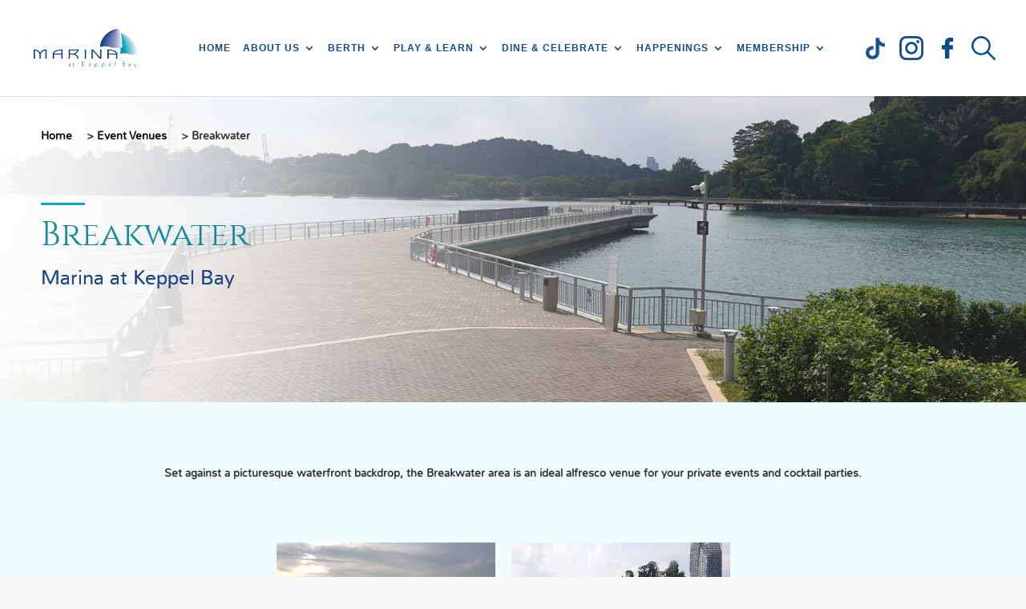

--- FILE ---
content_type: text/html; charset=UTF-8
request_url: https://marinakeppelbay.com/event_venues/breakwater/
body_size: 17086
content:
<!DOCTYPE html>
<html lang="en-US">
<head>
	<meta charset="UTF-8" />
<meta http-equiv="X-UA-Compatible" content="IE=edge">
	<link rel="pingback" href="https://marinakeppelbay.com/xmlrpc.php" />

	<script type="text/javascript">
		document.documentElement.className = 'js';
	</script>

			<meta name='robots' content='index, follow, max-image-preview:large, max-snippet:-1, max-video-preview:-1' />

<!-- Google Tag Manager for WordPress by gtm4wp.com -->
<script data-cfasync="false" data-pagespeed-no-defer>
	var gtm4wp_datalayer_name = "dataLayer";
	var dataLayer = dataLayer || [];
</script>
<!-- End Google Tag Manager for WordPress by gtm4wp.com -->
	<!-- This site is optimized with the Yoast SEO plugin v25.5 - https://yoast.com/wordpress/plugins/seo/ -->
	<title>Breakwater - Marina Keppel Bay</title>
	<meta name="description" content="Located across the Marina from the iconic Reflections at Keppel Bay, the Breakwater area is an ideal alfresco venue with a view for intimate dinner functions and cocktail parties." />
	<link rel="canonical" href="https://marinakeppelbay.com/event_venues/breakwater/" />
	<meta name="twitter:label1" content="Est. reading time" />
	<meta name="twitter:data1" content="3 minutes" />
	<script type="application/ld+json" class="yoast-schema-graph">{"@context":"https://schema.org","@graph":[{"@type":"WebPage","@id":"https://marinakeppelbay.com/event_venues/breakwater/","url":"https://marinakeppelbay.com/event_venues/breakwater/","name":"Breakwater - Marina Keppel Bay","isPartOf":{"@id":"https://marinakeppelbay.com/#website"},"primaryImageOfPage":{"@id":"https://marinakeppelbay.com/event_venues/breakwater/#primaryimage"},"image":{"@id":"https://marinakeppelbay.com/event_venues/breakwater/#primaryimage"},"thumbnailUrl":"https://marinakeppelbay.com/wp-content/uploads/2020/07/event1-min.jpg","datePublished":"2020-07-29T00:36:26+00:00","dateModified":"2020-08-13T13:36:07+00:00","description":"Located across the Marina from the iconic Reflections at Keppel Bay, the Breakwater area is an ideal alfresco venue with a view for intimate dinner functions and cocktail parties.","breadcrumb":{"@id":"https://marinakeppelbay.com/event_venues/breakwater/#breadcrumb"},"inLanguage":"en-US","potentialAction":[{"@type":"ReadAction","target":["https://marinakeppelbay.com/event_venues/breakwater/"]}]},{"@type":"ImageObject","inLanguage":"en-US","@id":"https://marinakeppelbay.com/event_venues/breakwater/#primaryimage","url":"https://marinakeppelbay.com/wp-content/uploads/2020/07/event1-min.jpg","contentUrl":"https://marinakeppelbay.com/wp-content/uploads/2020/07/event1-min.jpg","width":564,"height":465},{"@type":"BreadcrumbList","@id":"https://marinakeppelbay.com/event_venues/breakwater/#breadcrumb","itemListElement":[{"@type":"ListItem","position":1,"name":"Home","item":"https://marinakeppelbay.com/"},{"@type":"ListItem","position":2,"name":"Event Venues","item":"https://marinakeppelbay.com/event_venues/"},{"@type":"ListItem","position":3,"name":"Breakwater"}]},{"@type":"WebSite","@id":"https://marinakeppelbay.com/#website","url":"https://marinakeppelbay.com/","name":"Marina Keppel Bay","description":"","inLanguage":"en-US"}]}</script>
	<!-- / Yoast SEO plugin. -->


<link rel='dns-prefetch' href='//marinakeppelbay.com' />
<link rel='dns-prefetch' href='//fonts.googleapis.com' />
<link rel="alternate" type="application/rss+xml" title="Marina Keppel Bay &raquo; Feed" href="https://marinakeppelbay.com/feed/" />
<link rel="alternate" type="application/rss+xml" title="Marina Keppel Bay &raquo; Comments Feed" href="https://marinakeppelbay.com/comments/feed/" />
<link rel="alternate" title="oEmbed (JSON)" type="application/json+oembed" href="https://marinakeppelbay.com/wp-json/oembed/1.0/embed?url=https%3A%2F%2Fmarinakeppelbay.com%2Fevent_venues%2Fbreakwater%2F" />
<link rel="alternate" title="oEmbed (XML)" type="text/xml+oembed" href="https://marinakeppelbay.com/wp-json/oembed/1.0/embed?url=https%3A%2F%2Fmarinakeppelbay.com%2Fevent_venues%2Fbreakwater%2F&#038;format=xml" />
		<!-- This site uses the Google Analytics by MonsterInsights plugin v9.11.1 - Using Analytics tracking - https://www.monsterinsights.com/ -->
							<script src="//www.googletagmanager.com/gtag/js?id=G-Y8WXZ8RT3Z"  data-cfasync="false" data-wpfc-render="false" type="text/javascript" async></script>
			<script data-cfasync="false" data-wpfc-render="false" type="text/javascript">
				var mi_version = '9.11.1';
				var mi_track_user = true;
				var mi_no_track_reason = '';
								var MonsterInsightsDefaultLocations = {"page_location":"https:\/\/marinakeppelbay.com\/event_venues\/breakwater\/"};
								if ( typeof MonsterInsightsPrivacyGuardFilter === 'function' ) {
					var MonsterInsightsLocations = (typeof MonsterInsightsExcludeQuery === 'object') ? MonsterInsightsPrivacyGuardFilter( MonsterInsightsExcludeQuery ) : MonsterInsightsPrivacyGuardFilter( MonsterInsightsDefaultLocations );
				} else {
					var MonsterInsightsLocations = (typeof MonsterInsightsExcludeQuery === 'object') ? MonsterInsightsExcludeQuery : MonsterInsightsDefaultLocations;
				}

								var disableStrs = [
										'ga-disable-G-Y8WXZ8RT3Z',
									];

				/* Function to detect opted out users */
				function __gtagTrackerIsOptedOut() {
					for (var index = 0; index < disableStrs.length; index++) {
						if (document.cookie.indexOf(disableStrs[index] + '=true') > -1) {
							return true;
						}
					}

					return false;
				}

				/* Disable tracking if the opt-out cookie exists. */
				if (__gtagTrackerIsOptedOut()) {
					for (var index = 0; index < disableStrs.length; index++) {
						window[disableStrs[index]] = true;
					}
				}

				/* Opt-out function */
				function __gtagTrackerOptout() {
					for (var index = 0; index < disableStrs.length; index++) {
						document.cookie = disableStrs[index] + '=true; expires=Thu, 31 Dec 2099 23:59:59 UTC; path=/';
						window[disableStrs[index]] = true;
					}
				}

				if ('undefined' === typeof gaOptout) {
					function gaOptout() {
						__gtagTrackerOptout();
					}
				}
								window.dataLayer = window.dataLayer || [];

				window.MonsterInsightsDualTracker = {
					helpers: {},
					trackers: {},
				};
				if (mi_track_user) {
					function __gtagDataLayer() {
						dataLayer.push(arguments);
					}

					function __gtagTracker(type, name, parameters) {
						if (!parameters) {
							parameters = {};
						}

						if (parameters.send_to) {
							__gtagDataLayer.apply(null, arguments);
							return;
						}

						if (type === 'event') {
														parameters.send_to = monsterinsights_frontend.v4_id;
							var hookName = name;
							if (typeof parameters['event_category'] !== 'undefined') {
								hookName = parameters['event_category'] + ':' + name;
							}

							if (typeof MonsterInsightsDualTracker.trackers[hookName] !== 'undefined') {
								MonsterInsightsDualTracker.trackers[hookName](parameters);
							} else {
								__gtagDataLayer('event', name, parameters);
							}
							
						} else {
							__gtagDataLayer.apply(null, arguments);
						}
					}

					__gtagTracker('js', new Date());
					__gtagTracker('set', {
						'developer_id.dZGIzZG': true,
											});
					if ( MonsterInsightsLocations.page_location ) {
						__gtagTracker('set', MonsterInsightsLocations);
					}
										__gtagTracker('config', 'G-Y8WXZ8RT3Z', {"forceSSL":"true","link_attribution":"true"} );
										window.gtag = __gtagTracker;										(function () {
						/* https://developers.google.com/analytics/devguides/collection/analyticsjs/ */
						/* ga and __gaTracker compatibility shim. */
						var noopfn = function () {
							return null;
						};
						var newtracker = function () {
							return new Tracker();
						};
						var Tracker = function () {
							return null;
						};
						var p = Tracker.prototype;
						p.get = noopfn;
						p.set = noopfn;
						p.send = function () {
							var args = Array.prototype.slice.call(arguments);
							args.unshift('send');
							__gaTracker.apply(null, args);
						};
						var __gaTracker = function () {
							var len = arguments.length;
							if (len === 0) {
								return;
							}
							var f = arguments[len - 1];
							if (typeof f !== 'object' || f === null || typeof f.hitCallback !== 'function') {
								if ('send' === arguments[0]) {
									var hitConverted, hitObject = false, action;
									if ('event' === arguments[1]) {
										if ('undefined' !== typeof arguments[3]) {
											hitObject = {
												'eventAction': arguments[3],
												'eventCategory': arguments[2],
												'eventLabel': arguments[4],
												'value': arguments[5] ? arguments[5] : 1,
											}
										}
									}
									if ('pageview' === arguments[1]) {
										if ('undefined' !== typeof arguments[2]) {
											hitObject = {
												'eventAction': 'page_view',
												'page_path': arguments[2],
											}
										}
									}
									if (typeof arguments[2] === 'object') {
										hitObject = arguments[2];
									}
									if (typeof arguments[5] === 'object') {
										Object.assign(hitObject, arguments[5]);
									}
									if ('undefined' !== typeof arguments[1].hitType) {
										hitObject = arguments[1];
										if ('pageview' === hitObject.hitType) {
											hitObject.eventAction = 'page_view';
										}
									}
									if (hitObject) {
										action = 'timing' === arguments[1].hitType ? 'timing_complete' : hitObject.eventAction;
										hitConverted = mapArgs(hitObject);
										__gtagTracker('event', action, hitConverted);
									}
								}
								return;
							}

							function mapArgs(args) {
								var arg, hit = {};
								var gaMap = {
									'eventCategory': 'event_category',
									'eventAction': 'event_action',
									'eventLabel': 'event_label',
									'eventValue': 'event_value',
									'nonInteraction': 'non_interaction',
									'timingCategory': 'event_category',
									'timingVar': 'name',
									'timingValue': 'value',
									'timingLabel': 'event_label',
									'page': 'page_path',
									'location': 'page_location',
									'title': 'page_title',
									'referrer' : 'page_referrer',
								};
								for (arg in args) {
																		if (!(!args.hasOwnProperty(arg) || !gaMap.hasOwnProperty(arg))) {
										hit[gaMap[arg]] = args[arg];
									} else {
										hit[arg] = args[arg];
									}
								}
								return hit;
							}

							try {
								f.hitCallback();
							} catch (ex) {
							}
						};
						__gaTracker.create = newtracker;
						__gaTracker.getByName = newtracker;
						__gaTracker.getAll = function () {
							return [];
						};
						__gaTracker.remove = noopfn;
						__gaTracker.loaded = true;
						window['__gaTracker'] = __gaTracker;
					})();
									} else {
										console.log("");
					(function () {
						function __gtagTracker() {
							return null;
						}

						window['__gtagTracker'] = __gtagTracker;
						window['gtag'] = __gtagTracker;
					})();
									}
			</script>
							<!-- / Google Analytics by MonsterInsights -->
		<meta content="Divi child Theme v.1.0.0" name="generator"/><style id='wp-img-auto-sizes-contain-inline-css' type='text/css'>
img:is([sizes=auto i],[sizes^="auto," i]){contain-intrinsic-size:3000px 1500px}
/*# sourceURL=wp-img-auto-sizes-contain-inline-css */
</style>
<link rel='stylesheet' id='sbi_styles-css' href='https://marinakeppelbay.com/wp-content/plugins/instagram-feed/css/sbi-styles.min.css?ver=6.9.1' type='text/css' media='all' />
<style id='wp-emoji-styles-inline-css' type='text/css'>

	img.wp-smiley, img.emoji {
		display: inline !important;
		border: none !important;
		box-shadow: none !important;
		height: 1em !important;
		width: 1em !important;
		margin: 0 0.07em !important;
		vertical-align: -0.1em !important;
		background: none !important;
		padding: 0 !important;
	}
/*# sourceURL=wp-emoji-styles-inline-css */
</style>
<style id='wp-block-library-inline-css' type='text/css'>
:root{--wp-block-synced-color:#7a00df;--wp-block-synced-color--rgb:122,0,223;--wp-bound-block-color:var(--wp-block-synced-color);--wp-editor-canvas-background:#ddd;--wp-admin-theme-color:#007cba;--wp-admin-theme-color--rgb:0,124,186;--wp-admin-theme-color-darker-10:#006ba1;--wp-admin-theme-color-darker-10--rgb:0,107,160.5;--wp-admin-theme-color-darker-20:#005a87;--wp-admin-theme-color-darker-20--rgb:0,90,135;--wp-admin-border-width-focus:2px}@media (min-resolution:192dpi){:root{--wp-admin-border-width-focus:1.5px}}.wp-element-button{cursor:pointer}:root .has-very-light-gray-background-color{background-color:#eee}:root .has-very-dark-gray-background-color{background-color:#313131}:root .has-very-light-gray-color{color:#eee}:root .has-very-dark-gray-color{color:#313131}:root .has-vivid-green-cyan-to-vivid-cyan-blue-gradient-background{background:linear-gradient(135deg,#00d084,#0693e3)}:root .has-purple-crush-gradient-background{background:linear-gradient(135deg,#34e2e4,#4721fb 50%,#ab1dfe)}:root .has-hazy-dawn-gradient-background{background:linear-gradient(135deg,#faaca8,#dad0ec)}:root .has-subdued-olive-gradient-background{background:linear-gradient(135deg,#fafae1,#67a671)}:root .has-atomic-cream-gradient-background{background:linear-gradient(135deg,#fdd79a,#004a59)}:root .has-nightshade-gradient-background{background:linear-gradient(135deg,#330968,#31cdcf)}:root .has-midnight-gradient-background{background:linear-gradient(135deg,#020381,#2874fc)}:root{--wp--preset--font-size--normal:16px;--wp--preset--font-size--huge:42px}.has-regular-font-size{font-size:1em}.has-larger-font-size{font-size:2.625em}.has-normal-font-size{font-size:var(--wp--preset--font-size--normal)}.has-huge-font-size{font-size:var(--wp--preset--font-size--huge)}.has-text-align-center{text-align:center}.has-text-align-left{text-align:left}.has-text-align-right{text-align:right}.has-fit-text{white-space:nowrap!important}#end-resizable-editor-section{display:none}.aligncenter{clear:both}.items-justified-left{justify-content:flex-start}.items-justified-center{justify-content:center}.items-justified-right{justify-content:flex-end}.items-justified-space-between{justify-content:space-between}.screen-reader-text{border:0;clip-path:inset(50%);height:1px;margin:-1px;overflow:hidden;padding:0;position:absolute;width:1px;word-wrap:normal!important}.screen-reader-text:focus{background-color:#ddd;clip-path:none;color:#444;display:block;font-size:1em;height:auto;left:5px;line-height:normal;padding:15px 23px 14px;text-decoration:none;top:5px;width:auto;z-index:100000}html :where(.has-border-color){border-style:solid}html :where([style*=border-top-color]){border-top-style:solid}html :where([style*=border-right-color]){border-right-style:solid}html :where([style*=border-bottom-color]){border-bottom-style:solid}html :where([style*=border-left-color]){border-left-style:solid}html :where([style*=border-width]){border-style:solid}html :where([style*=border-top-width]){border-top-style:solid}html :where([style*=border-right-width]){border-right-style:solid}html :where([style*=border-bottom-width]){border-bottom-style:solid}html :where([style*=border-left-width]){border-left-style:solid}html :where(img[class*=wp-image-]){height:auto;max-width:100%}:where(figure){margin:0 0 1em}html :where(.is-position-sticky){--wp-admin--admin-bar--position-offset:var(--wp-admin--admin-bar--height,0px)}@media screen and (max-width:600px){html :where(.is-position-sticky){--wp-admin--admin-bar--position-offset:0px}}

/*# sourceURL=wp-block-library-inline-css */
</style><style id='global-styles-inline-css' type='text/css'>
:root{--wp--preset--aspect-ratio--square: 1;--wp--preset--aspect-ratio--4-3: 4/3;--wp--preset--aspect-ratio--3-4: 3/4;--wp--preset--aspect-ratio--3-2: 3/2;--wp--preset--aspect-ratio--2-3: 2/3;--wp--preset--aspect-ratio--16-9: 16/9;--wp--preset--aspect-ratio--9-16: 9/16;--wp--preset--color--black: #000000;--wp--preset--color--cyan-bluish-gray: #abb8c3;--wp--preset--color--white: #ffffff;--wp--preset--color--pale-pink: #f78da7;--wp--preset--color--vivid-red: #cf2e2e;--wp--preset--color--luminous-vivid-orange: #ff6900;--wp--preset--color--luminous-vivid-amber: #fcb900;--wp--preset--color--light-green-cyan: #7bdcb5;--wp--preset--color--vivid-green-cyan: #00d084;--wp--preset--color--pale-cyan-blue: #8ed1fc;--wp--preset--color--vivid-cyan-blue: #0693e3;--wp--preset--color--vivid-purple: #9b51e0;--wp--preset--gradient--vivid-cyan-blue-to-vivid-purple: linear-gradient(135deg,rgb(6,147,227) 0%,rgb(155,81,224) 100%);--wp--preset--gradient--light-green-cyan-to-vivid-green-cyan: linear-gradient(135deg,rgb(122,220,180) 0%,rgb(0,208,130) 100%);--wp--preset--gradient--luminous-vivid-amber-to-luminous-vivid-orange: linear-gradient(135deg,rgb(252,185,0) 0%,rgb(255,105,0) 100%);--wp--preset--gradient--luminous-vivid-orange-to-vivid-red: linear-gradient(135deg,rgb(255,105,0) 0%,rgb(207,46,46) 100%);--wp--preset--gradient--very-light-gray-to-cyan-bluish-gray: linear-gradient(135deg,rgb(238,238,238) 0%,rgb(169,184,195) 100%);--wp--preset--gradient--cool-to-warm-spectrum: linear-gradient(135deg,rgb(74,234,220) 0%,rgb(151,120,209) 20%,rgb(207,42,186) 40%,rgb(238,44,130) 60%,rgb(251,105,98) 80%,rgb(254,248,76) 100%);--wp--preset--gradient--blush-light-purple: linear-gradient(135deg,rgb(255,206,236) 0%,rgb(152,150,240) 100%);--wp--preset--gradient--blush-bordeaux: linear-gradient(135deg,rgb(254,205,165) 0%,rgb(254,45,45) 50%,rgb(107,0,62) 100%);--wp--preset--gradient--luminous-dusk: linear-gradient(135deg,rgb(255,203,112) 0%,rgb(199,81,192) 50%,rgb(65,88,208) 100%);--wp--preset--gradient--pale-ocean: linear-gradient(135deg,rgb(255,245,203) 0%,rgb(182,227,212) 50%,rgb(51,167,181) 100%);--wp--preset--gradient--electric-grass: linear-gradient(135deg,rgb(202,248,128) 0%,rgb(113,206,126) 100%);--wp--preset--gradient--midnight: linear-gradient(135deg,rgb(2,3,129) 0%,rgb(40,116,252) 100%);--wp--preset--font-size--small: 13px;--wp--preset--font-size--medium: 20px;--wp--preset--font-size--large: 36px;--wp--preset--font-size--x-large: 42px;--wp--preset--spacing--20: 0.44rem;--wp--preset--spacing--30: 0.67rem;--wp--preset--spacing--40: 1rem;--wp--preset--spacing--50: 1.5rem;--wp--preset--spacing--60: 2.25rem;--wp--preset--spacing--70: 3.38rem;--wp--preset--spacing--80: 5.06rem;--wp--preset--shadow--natural: 6px 6px 9px rgba(0, 0, 0, 0.2);--wp--preset--shadow--deep: 12px 12px 50px rgba(0, 0, 0, 0.4);--wp--preset--shadow--sharp: 6px 6px 0px rgba(0, 0, 0, 0.2);--wp--preset--shadow--outlined: 6px 6px 0px -3px rgb(255, 255, 255), 6px 6px rgb(0, 0, 0);--wp--preset--shadow--crisp: 6px 6px 0px rgb(0, 0, 0);}:where(.is-layout-flex){gap: 0.5em;}:where(.is-layout-grid){gap: 0.5em;}body .is-layout-flex{display: flex;}.is-layout-flex{flex-wrap: wrap;align-items: center;}.is-layout-flex > :is(*, div){margin: 0;}body .is-layout-grid{display: grid;}.is-layout-grid > :is(*, div){margin: 0;}:where(.wp-block-columns.is-layout-flex){gap: 2em;}:where(.wp-block-columns.is-layout-grid){gap: 2em;}:where(.wp-block-post-template.is-layout-flex){gap: 1.25em;}:where(.wp-block-post-template.is-layout-grid){gap: 1.25em;}.has-black-color{color: var(--wp--preset--color--black) !important;}.has-cyan-bluish-gray-color{color: var(--wp--preset--color--cyan-bluish-gray) !important;}.has-white-color{color: var(--wp--preset--color--white) !important;}.has-pale-pink-color{color: var(--wp--preset--color--pale-pink) !important;}.has-vivid-red-color{color: var(--wp--preset--color--vivid-red) !important;}.has-luminous-vivid-orange-color{color: var(--wp--preset--color--luminous-vivid-orange) !important;}.has-luminous-vivid-amber-color{color: var(--wp--preset--color--luminous-vivid-amber) !important;}.has-light-green-cyan-color{color: var(--wp--preset--color--light-green-cyan) !important;}.has-vivid-green-cyan-color{color: var(--wp--preset--color--vivid-green-cyan) !important;}.has-pale-cyan-blue-color{color: var(--wp--preset--color--pale-cyan-blue) !important;}.has-vivid-cyan-blue-color{color: var(--wp--preset--color--vivid-cyan-blue) !important;}.has-vivid-purple-color{color: var(--wp--preset--color--vivid-purple) !important;}.has-black-background-color{background-color: var(--wp--preset--color--black) !important;}.has-cyan-bluish-gray-background-color{background-color: var(--wp--preset--color--cyan-bluish-gray) !important;}.has-white-background-color{background-color: var(--wp--preset--color--white) !important;}.has-pale-pink-background-color{background-color: var(--wp--preset--color--pale-pink) !important;}.has-vivid-red-background-color{background-color: var(--wp--preset--color--vivid-red) !important;}.has-luminous-vivid-orange-background-color{background-color: var(--wp--preset--color--luminous-vivid-orange) !important;}.has-luminous-vivid-amber-background-color{background-color: var(--wp--preset--color--luminous-vivid-amber) !important;}.has-light-green-cyan-background-color{background-color: var(--wp--preset--color--light-green-cyan) !important;}.has-vivid-green-cyan-background-color{background-color: var(--wp--preset--color--vivid-green-cyan) !important;}.has-pale-cyan-blue-background-color{background-color: var(--wp--preset--color--pale-cyan-blue) !important;}.has-vivid-cyan-blue-background-color{background-color: var(--wp--preset--color--vivid-cyan-blue) !important;}.has-vivid-purple-background-color{background-color: var(--wp--preset--color--vivid-purple) !important;}.has-black-border-color{border-color: var(--wp--preset--color--black) !important;}.has-cyan-bluish-gray-border-color{border-color: var(--wp--preset--color--cyan-bluish-gray) !important;}.has-white-border-color{border-color: var(--wp--preset--color--white) !important;}.has-pale-pink-border-color{border-color: var(--wp--preset--color--pale-pink) !important;}.has-vivid-red-border-color{border-color: var(--wp--preset--color--vivid-red) !important;}.has-luminous-vivid-orange-border-color{border-color: var(--wp--preset--color--luminous-vivid-orange) !important;}.has-luminous-vivid-amber-border-color{border-color: var(--wp--preset--color--luminous-vivid-amber) !important;}.has-light-green-cyan-border-color{border-color: var(--wp--preset--color--light-green-cyan) !important;}.has-vivid-green-cyan-border-color{border-color: var(--wp--preset--color--vivid-green-cyan) !important;}.has-pale-cyan-blue-border-color{border-color: var(--wp--preset--color--pale-cyan-blue) !important;}.has-vivid-cyan-blue-border-color{border-color: var(--wp--preset--color--vivid-cyan-blue) !important;}.has-vivid-purple-border-color{border-color: var(--wp--preset--color--vivid-purple) !important;}.has-vivid-cyan-blue-to-vivid-purple-gradient-background{background: var(--wp--preset--gradient--vivid-cyan-blue-to-vivid-purple) !important;}.has-light-green-cyan-to-vivid-green-cyan-gradient-background{background: var(--wp--preset--gradient--light-green-cyan-to-vivid-green-cyan) !important;}.has-luminous-vivid-amber-to-luminous-vivid-orange-gradient-background{background: var(--wp--preset--gradient--luminous-vivid-amber-to-luminous-vivid-orange) !important;}.has-luminous-vivid-orange-to-vivid-red-gradient-background{background: var(--wp--preset--gradient--luminous-vivid-orange-to-vivid-red) !important;}.has-very-light-gray-to-cyan-bluish-gray-gradient-background{background: var(--wp--preset--gradient--very-light-gray-to-cyan-bluish-gray) !important;}.has-cool-to-warm-spectrum-gradient-background{background: var(--wp--preset--gradient--cool-to-warm-spectrum) !important;}.has-blush-light-purple-gradient-background{background: var(--wp--preset--gradient--blush-light-purple) !important;}.has-blush-bordeaux-gradient-background{background: var(--wp--preset--gradient--blush-bordeaux) !important;}.has-luminous-dusk-gradient-background{background: var(--wp--preset--gradient--luminous-dusk) !important;}.has-pale-ocean-gradient-background{background: var(--wp--preset--gradient--pale-ocean) !important;}.has-electric-grass-gradient-background{background: var(--wp--preset--gradient--electric-grass) !important;}.has-midnight-gradient-background{background: var(--wp--preset--gradient--midnight) !important;}.has-small-font-size{font-size: var(--wp--preset--font-size--small) !important;}.has-medium-font-size{font-size: var(--wp--preset--font-size--medium) !important;}.has-large-font-size{font-size: var(--wp--preset--font-size--large) !important;}.has-x-large-font-size{font-size: var(--wp--preset--font-size--x-large) !important;}
/*# sourceURL=global-styles-inline-css */
</style>

<style id='classic-theme-styles-inline-css' type='text/css'>
/*! This file is auto-generated */
.wp-block-button__link{color:#fff;background-color:#32373c;border-radius:9999px;box-shadow:none;text-decoration:none;padding:calc(.667em + 2px) calc(1.333em + 2px);font-size:1.125em}.wp-block-file__button{background:#32373c;color:#fff;text-decoration:none}
/*# sourceURL=/wp-includes/css/classic-themes.min.css */
</style>
<link rel='stylesheet' id='contact-form-7-css' href='https://marinakeppelbay.com/wp-content/plugins/contact-form-7/includes/css/styles.css?ver=6.1' type='text/css' media='all' />
<link rel='stylesheet' id='menu-image-css' href='https://marinakeppelbay.com/wp-content/plugins/menu-image/includes/css/menu-image.css?ver=3.12' type='text/css' media='all' />
<link rel='stylesheet' id='dashicons-css' href='https://marinakeppelbay.com/wp-includes/css/dashicons.min.css?ver=6.9' type='text/css' media='all' />
<link rel='stylesheet' id='wpcf7-redirect-script-frontend-css' href='https://marinakeppelbay.com/wp-content/plugins/wpcf7-redirect/build/assets/frontend-script.css?ver=2c532d7e2be36f6af233' type='text/css' media='all' />
<link rel='stylesheet' id='ivory-search-styles-css' href='https://marinakeppelbay.com/wp-content/plugins/add-search-to-menu/public/css/ivory-search.min.css?ver=5.5.11' type='text/css' media='all' />
<link rel='stylesheet' id='boostrap-css' href='https://marinakeppelbay.com/wp-content/themes/Divi-child/css/boostrap/v4/bootstrap-grid.css?ver=6.9' type='text/css' media='all' />
<link rel='stylesheet' id='parent-style-css' href='https://marinakeppelbay.com/wp-content/themes/Divi/style-cpt.css?ver=6.9' type='text/css' media='all' />
<link rel='stylesheet' id='divi-fonts-css' href='https://fonts.googleapis.com/css?family=Open+Sans:300italic,400italic,600italic,700italic,800italic,400,300,600,700,800&#038;subset=latin,latin-ext' type='text/css' media='all' />
<link rel='stylesheet' id='divi-jquerymobile-style-css' href='https://marinakeppelbay.com/wp-content/themes/Divi/js/jquery.mobile-1.5.0-rc1.css?ver=4.4.8' type='text/css' media='all' />
<link rel='stylesheet' id='divi-style-css' href='https://marinakeppelbay.com/wp-content/themes/Divi-child/style.css?ver=4.4.8' type='text/css' media='all' />
<link rel='stylesheet' id='scss-css' href='https://marinakeppelbay.com/wp-content/themes/Divi-child/scss/main.css?ver=6.9' type='text/css' media='all' />
<link rel='stylesheet' id='loadingmodal-css' href='https://marinakeppelbay.com/wp-content/themes/Divi-child/loadingmodal/jquery.loadingModal.min.css?ver=6.9' type='text/css' media='all' />
<link rel='stylesheet' id='magnific-css' href='https://marinakeppelbay.com/wp-content/themes/Divi-child/magnific/magnific-popup.css?ver=6.9' type='text/css' media='all' />
<link rel='stylesheet' id='slick-css' href='https://marinakeppelbay.com/wp-content/themes/Divi-child/slick/slick.css?ver=6.9' type='text/css' media='all' />
<link rel='stylesheet' id='fullpage-css' href='https://marinakeppelbay.com/wp-content/themes/Divi-child/fullpage/jquery.fullpage.min.css?ver=6.9' type='text/css' media='all' />
<script type="text/javascript" src="https://marinakeppelbay.com/wp-content/plugins/google-analytics-for-wordpress/assets/js/frontend-gtag.min.js?ver=9.11.1" id="monsterinsights-frontend-script-js" async="async" data-wp-strategy="async"></script>
<script data-cfasync="false" data-wpfc-render="false" type="text/javascript" id='monsterinsights-frontend-script-js-extra'>/* <![CDATA[ */
var monsterinsights_frontend = {"js_events_tracking":"true","download_extensions":"doc,pdf,ppt,zip,xls,docx,pptx,xlsx","inbound_paths":"[{\"path\":\"\\\/go\\\/\",\"label\":\"affiliate\"},{\"path\":\"\\\/recommend\\\/\",\"label\":\"affiliate\"}]","home_url":"https:\/\/marinakeppelbay.com","hash_tracking":"false","v4_id":"G-Y8WXZ8RT3Z"};/* ]]> */
</script>
<script type="text/javascript" src="https://marinakeppelbay.com/wp-includes/js/jquery/jquery.min.js?ver=3.7.1" id="jquery-core-js"></script>
<script type="text/javascript" src="https://marinakeppelbay.com/wp-includes/js/jquery/jquery-migrate.min.js?ver=3.4.1" id="jquery-migrate-js"></script>
<script type="text/javascript" src="https://marinakeppelbay.com/wp-content/themes/Divi/core/admin/js/es6-promise.auto.min.js?ver=6.9" id="es6-promise-js"></script>
<script type="text/javascript" id="et-core-api-spam-recaptcha-js-extra">
/* <![CDATA[ */
var et_core_api_spam_recaptcha = {"site_key":"","page_action":{"action":"breakwater"}};
//# sourceURL=et-core-api-spam-recaptcha-js-extra
/* ]]> */
</script>
<script type="text/javascript" src="https://marinakeppelbay.com/wp-content/themes/Divi/core/admin/js/recaptcha.js?ver=6.9" id="et-core-api-spam-recaptcha-js"></script>
<link rel="https://api.w.org/" href="https://marinakeppelbay.com/wp-json/" /><link rel="alternate" title="JSON" type="application/json" href="https://marinakeppelbay.com/wp-json/wp/v2/event_venues/932" /><link rel="EditURI" type="application/rsd+xml" title="RSD" href="https://marinakeppelbay.com/xmlrpc.php?rsd" />
<link rel='shortlink' href='https://marinakeppelbay.com/?p=932' />
<meta name="facebook-domain-verification" content="azivob2u3y6owiriqjtheydydjvyb4" />
<!-- Google Tag Manager for WordPress by gtm4wp.com -->
<!-- GTM Container placement set to automatic -->
<script data-cfasync="false" data-pagespeed-no-defer type="text/javascript">
	var dataLayer_content = {"pagePostType":"event_venues","pagePostType2":"single-event_venues","pagePostAuthor":"admin"};
	dataLayer.push( dataLayer_content );
</script>
<script data-cfasync="false" data-pagespeed-no-defer type="text/javascript">
(function(w,d,s,l,i){w[l]=w[l]||[];w[l].push({'gtm.start':
new Date().getTime(),event:'gtm.js'});var f=d.getElementsByTagName(s)[0],
j=d.createElement(s),dl=l!='dataLayer'?'&l='+l:'';j.async=true;j.src=
'//www.googletagmanager.com/gtm.js?id='+i+dl;f.parentNode.insertBefore(j,f);
})(window,document,'script','dataLayer','GTM-TBZDFRW');
</script>
<!-- End Google Tag Manager for WordPress by gtm4wp.com --><meta name="viewport" content="width=device-width, initial-scale=1.0, maximum-scale=1.0, user-scalable=0" />
<!-- Meta Pixel Code -->
<script type='text/javascript'>
!function(f,b,e,v,n,t,s){if(f.fbq)return;n=f.fbq=function(){n.callMethod?
n.callMethod.apply(n,arguments):n.queue.push(arguments)};if(!f._fbq)f._fbq=n;
n.push=n;n.loaded=!0;n.version='2.0';n.queue=[];t=b.createElement(e);t.async=!0;
t.src=v;s=b.getElementsByTagName(e)[0];s.parentNode.insertBefore(t,s)}(window,
document,'script','https://connect.facebook.net/en_US/fbevents.js?v=next');
</script>
<!-- End Meta Pixel Code -->
<script type='text/javascript'>var url = window.location.origin + '?ob=open-bridge';
            fbq('set', 'openbridge', '1201507753677046', url);
fbq('init', '1201507753677046', {}, {
    "agent": "wordpress-6.9-4.1.4"
})</script><script type='text/javascript'>
    fbq('track', 'PageView', []);
  </script><link rel="icon" href="https://marinakeppelbay.com/wp-content/uploads/2020/07/cropped-mkb-logo-32x32.png" sizes="32x32" />
<link rel="icon" href="https://marinakeppelbay.com/wp-content/uploads/2020/07/cropped-mkb-logo-192x192.png" sizes="192x192" />
<link rel="apple-touch-icon" href="https://marinakeppelbay.com/wp-content/uploads/2020/07/cropped-mkb-logo-180x180.png" />
<meta name="msapplication-TileImage" content="https://marinakeppelbay.com/wp-content/uploads/2020/07/cropped-mkb-logo-270x270.png" />
<style id="et-divi-customizer-cpt-global-cached-inline-styles">#footer-widgets .footer-widget a,#footer-widgets .footer-widget li a,#footer-widgets .footer-widget li a:hover{color:#ffffff}.footer-widget{color:#ffffff}.et_slide_in_menu_container,.et_slide_in_menu_container .et-search-field{letter-spacing:px}.et_slide_in_menu_container .et-search-field::-moz-placeholder{letter-spacing:px}.et_slide_in_menu_container .et-search-field::-webkit-input-placeholder{letter-spacing:px}.et_slide_in_menu_container .et-search-field:-ms-input-placeholder{letter-spacing:px}@media only screen and (min-width:981px){.et_header_style_left #et-top-navigation,.et_header_style_split #et-top-navigation{padding:45px 0 0 0}.et_header_style_left #et-top-navigation nav>ul>li>a,.et_header_style_split #et-top-navigation nav>ul>li>a{padding-bottom:45px}.et_header_style_split .centered-inline-logo-wrap{width:90px;margin:-90px 0}.et_header_style_split .centered-inline-logo-wrap #logo{max-height:90px}.et_pb_svg_logo.et_header_style_split .centered-inline-logo-wrap #logo{height:90px}.et_header_style_centered #top-menu>li>a{padding-bottom:16px}.et_header_style_slide #et-top-navigation,.et_header_style_fullscreen #et-top-navigation{padding:36px 0 36px 0!important}.et_header_style_centered #main-header .logo_container{height:90px}#logo{max-height:66%}.et_pb_svg_logo #logo{height:66%}.et_header_style_left .et-fixed-header #et-top-navigation,.et_header_style_split .et-fixed-header #et-top-navigation{padding:45px 0 0 0}.et_header_style_left .et-fixed-header #et-top-navigation nav>ul>li>a,.et_header_style_split .et-fixed-header #et-top-navigation nav>ul>li>a{padding-bottom:45px}.et_header_style_centered header#main-header.et-fixed-header .logo_container{height:90px}.et_header_style_split #main-header.et-fixed-header .centered-inline-logo-wrap{width:90px;margin:-90px 0}.et_header_style_split .et-fixed-header .centered-inline-logo-wrap #logo{max-height:90px}.et_pb_svg_logo.et_header_style_split .et-fixed-header .centered-inline-logo-wrap #logo{height:90px}.et_header_style_slide .et-fixed-header #et-top-navigation,.et_header_style_fullscreen .et-fixed-header #et-top-navigation{padding:36px 0 36px 0!important}}@media only screen and (min-width:1350px){.et-db #et-boc .et-l .et_pb_row{padding:27px 0}.et-db #et-boc .et-l .et_pb_section{padding:54px 0}.single.et_pb_pagebuilder_layout.et_full_width_page .et_post_meta_wrapper{padding-top:81px}.et-db #et-boc .et-l .et_pb_fullwidth_section{padding:0}}</style><style id="et-divi-customizer-global-cached-inline-styles">.page-id-593 #choice_8_20_1,.page-id-593 #choice_8_32_1{width:auto!important}body #main-header #top-menu-nav #top-menu li .sub-menu{margin-top:0}</style>		
</head>
<body class="wp-singular event_venues-template-default single single-event_venues postid-932 wp-theme-Divi wp-child-theme-Divi-child Divi event_venues-breakwater et_pb_button_helper_class et_fixed_nav et_show_nav et_primary_nav_dropdown_animation_fade et_secondary_nav_dropdown_animation_fade et_header_style_left et_pb_footer_columns4 et_cover_background et_pb_gutter osx et_pb_gutters3 et_pb_pagebuilder_layout et_right_sidebar et_divi_theme et-db et_minified_js et_minified_css">
	<div id="page-container">

	
	
			<header id="main-header" data-height-onload="90">
			<div class="container clearfix et_menu_container">
							<div class="logo_container">
					<span class="logo_helper"></span>
					<a href="https://marinakeppelbay.com/">
						<img src="https://marinakeppelbay.com/wp-content/uploads/2020/07/mkb-logo.png" alt="Marina Keppel Bay" id="logo" data-height-percentage="66" />
					</a>
				</div>
							<div id="et-top-navigation" data-height="90" data-fixed-height="90">
											<nav id="top-menu-nav">
						<ul id="top-menu" class="nav"><li id="menu-item-66" class="menu-item menu-item-type-post_type menu-item-object-page menu-item-home menu-item-66"><a href="https://marinakeppelbay.com/">Home</a></li>
<li id="menu-item-2395" class="menu-item menu-item-type-post_type menu-item-object-page menu-item-has-children menu-item-2395"><a href="https://marinakeppelbay.com/about-us/">About Us</a>
<ul class="sub-menu">
	<li id="menu-item-1120" class="menu-item menu-item-type-post_type menu-item-object-page menu-item-1120"><a href="https://marinakeppelbay.com/about-us/">Keppel Bay</a></li>
	<li id="menu-item-2036" class="menu-item menu-item-type-post_type menu-item-object-page menu-item-2036"><a href="https://marinakeppelbay.com/city-reef-at-keppel-bay/">City Reef</a></li>
	<li id="menu-item-1096" class="menu-item menu-item-type-post_type menu-item-object-page menu-item-1096"><a href="https://marinakeppelbay.com/our-awards/">Our Awards</a></li>
	<li id="menu-item-1095" class="menu-item menu-item-type-post_type menu-item-object-page menu-item-1095"><a href="https://marinakeppelbay.com/our-history/">Our History</a></li>
	<li id="menu-item-7125" class="menu-item menu-item-type-post_type menu-item-object-page menu-item-7125"><a href="https://marinakeppelbay.com/marina-rules-and-regulations/">Marina Rules and Regulations</a></li>
	<li id="menu-item-1097" class="menu-item menu-item-type-post_type menu-item-object-page menu-item-1097"><a href="https://marinakeppelbay.com/getting-here/">Getting Here</a></li>
</ul>
</li>
<li id="menu-item-1098" class="menu-item menu-item-type-post_type menu-item-object-page menu-item-has-children menu-item-1098"><a href="https://marinakeppelbay.com/berth/">Berth</a>
<ul class="sub-menu">
	<li id="menu-item-1100" class="menu-item menu-item-type-post_type menu-item-object-page menu-item-1100"><a href="https://marinakeppelbay.com/berth/marina-facilities/">Marina Facilities</a></li>
	<li id="menu-item-1101" class="menu-item menu-item-type-post_type menu-item-object-page menu-item-1101"><a href="https://marinakeppelbay.com/berth/marina-services/">Marina Services</a></li>
	<li id="menu-item-1099" class="menu-item menu-item-type-post_type menu-item-object-page menu-item-1099"><a href="https://marinakeppelbay.com/berth/request/">Request</a></li>
</ul>
</li>
<li id="menu-item-17633" class="menu-item menu-item-type-post_type menu-item-object-page menu-item-has-children menu-item-17633"><a href="https://marinakeppelbay.com/play-learn/">Play &#038; Learn</a>
<ul class="sub-menu">
	<li id="menu-item-2064" class="menu-item menu-item-type-post_type menu-item-object-page menu-item-2064"><a href="https://marinakeppelbay.com/yacht-charter/">Charters</a></li>
	<li id="menu-item-16677" class="menu-item menu-item-type-post_type menu-item-object-page menu-item-16677"><a href="https://marinakeppelbay.com/boat-tours/">Boat Tours</a></li>
	<li id="menu-item-12941" class="menu-item menu-item-type-post_type menu-item-object-page menu-item-12941"><a href="https://marinakeppelbay.com/marine-life-discovery/">Marine Life Discovery</a></li>
	<li id="menu-item-17634" class="menu-item menu-item-type-post_type menu-item-object-page menu-item-17634"><a href="https://marinakeppelbay.com/julia-gabriel-preschool/">Julia Gabriel Preschool</a></li>
</ul>
</li>
<li id="menu-item-3359" class="menu-item menu-item-type-post_type menu-item-object-page menu-item-has-children menu-item-3359"><a href="https://marinakeppelbay.com/dine-celebrate/">Dine &#038; Celebrate</a>
<ul class="sub-menu">
	<li id="menu-item-2559" class="menu-item menu-item-type-taxonomy menu-item-object-dining_and_lifestyle_cat menu-item-2559"><a href="https://marinakeppelbay.com/dine_and_celebrate_category/restaurants/">Restaurants</a></li>
	<li id="menu-item-2829" class="menu-item menu-item-type-taxonomy menu-item-object-dining_and_lifestyle_cat menu-item-2829"><a href="https://marinakeppelbay.com/dine_and_celebrate_category/venues/">Venues</a></li>
</ul>
</li>
<li id="menu-item-1048" class="menu-item menu-item-type-post_type menu-item-object-page menu-item-has-children menu-item-1048"><a href="https://marinakeppelbay.com/happenings-page/">Happenings</a>
<ul class="sub-menu">
	<li id="menu-item-4789" class="menu-item menu-item-type-taxonomy menu-item-object-happening_category menu-item-4789"><a href="https://marinakeppelbay.com/happening_category/events/">Events</a></li>
	<li id="menu-item-18446" class="menu-item menu-item-type-custom menu-item-object-custom menu-item-18446"><a href="https://marinakeppelbay.com/happenings-page/promotions/">Promotions</a></li>
	<li id="menu-item-6227" class="menu-item menu-item-type-post_type menu-item-object-page menu-item-6227"><a href="https://marinakeppelbay.com/happenings-page/contests/">Contests</a></li>
	<li id="menu-item-5670" class="menu-item menu-item-type-post_type menu-item-object-page menu-item-5670"><a href="https://marinakeppelbay.com/happenings-page/news-and-media/">News and Media</a></li>
</ul>
</li>
<li id="menu-item-1047" class="menu-item menu-item-type-post_type menu-item-object-page menu-item-has-children menu-item-1047"><a href="https://marinakeppelbay.com/membership-page/">Membership</a>
<ul class="sub-menu">
	<li id="menu-item-7231" class="menu-item menu-item-type-custom menu-item-object-custom menu-item-7231"><a href="https://marinakeppelbay.com/membership/principal/">Principal</a></li>
	<li id="menu-item-7232" class="menu-item menu-item-type-custom menu-item-object-custom menu-item-7232"><a href="https://marinakeppelbay.com/membership/associate-membership-privileges/">Associate</a></li>
	<li id="menu-item-7233" class="menu-item menu-item-type-custom menu-item-object-custom menu-item-7233"><a href="https://marinakeppelbay.com/membership/terms-and-conditions/">Terms and Conditions</a></li>
</ul>
</li>
<li id="menu-item-15331" class="menu-item menu-item-type-custom menu-item-object-custom menu-item-15331"><a href="https://www.tiktok.com/@marinakeppelbay" class="menu-image-title-hide menu-image-not-hovered"><span class="menu-image-title-hide menu-image-title">TikTok</span><img width="30" height="30" src="https://marinakeppelbay.com/wp-content/uploads/2022/04/TikTok-icon.png" class="menu-image menu-image-title-hide" alt="" decoding="async" /></a></li>
<li id="menu-item-5063" class="social-icon menu-item menu-item-type-custom menu-item-object-custom menu-item-5063"><a target="_blank" href="https://www.instagram.com/marinakeppelbay/" class="menu-image-title-hide menu-image-not-hovered"><span class="menu-image-title-hide menu-image-title">Instagram</span><img width="30" height="30" src="https://marinakeppelbay.com/wp-content/uploads/2020/07/ig-min.png" class="menu-image menu-image-title-hide" alt="ig-min" decoding="async" /></a></li>
<li id="menu-item-5064" class="social-icon menu-item menu-item-type-custom menu-item-object-custom menu-item-5064"><a target="_blank" href="https://www.facebook.com/marinakeppelbay/" class="menu-image-title-hide menu-image-not-hovered"><span class="menu-image-title-hide menu-image-title">Facebook</span><img width="30" height="30" src="https://marinakeppelbay.com/wp-content/uploads/2020/07/fb-min.png" class="menu-image menu-image-title-hide" alt="fb-min" decoding="async" /></a></li>
<li id="menu-item-5082" class="social-icon menu-item menu-item-type-post_type menu-item-object-page menu-item-5082"><a href="https://marinakeppelbay.com/search/" class="menu-image-title-hide menu-image-not-hovered"><span class="menu-image-title-hide menu-image-title">Search</span><img width="30" height="30" src="https://marinakeppelbay.com/wp-content/uploads/2020/09/search.png" class="menu-image menu-image-title-hide" alt="" decoding="async" /></a></li>
</ul>						</nav>
					
					
					
					
					<div id="et_mobile_nav_menu">
				<div class="mobile_nav closed">
					<span class="select_page">Select Page</span>
					<span class="mobile_menu_bar mobile_menu_bar_toggle"></span>
				</div>
			</div>				</div> <!-- #et-top-navigation -->
			</div> <!-- .container -->
					</header> <!-- #main-header -->
		<h1 style="display:none;">Breakwater - Marina Keppel Bay</h1>
		<h2 style="display:none;">Breakwater - Marina Keppel Bay</h2>
        <h3 style="display:none;">Breakwater - Marina Keppel Bay</h3>
        <h4 style="display:none;">Breakwater - Marina Keppel Bay</h4>
        <h5 style="display:none;">Breakwater - Marina Keppel Bay</h5>
        <h6 style="display:none;">Breakwater - Marina Keppel Bay</h6>
			<div id="et-main-area">
	
<div id="main-content">


			
				<article id="post-932" class="post-932 event_venues type-event_venues status-publish has-post-thumbnail hentry et_pb_post">

				
					<div class="entry-content">
					<div id="et-boc" class="et-boc">
			
		<div class="et-l et-l--post">
			<div class="et_builder_inner_content et_pb_gutters3">
		<div class="et_pb_section et_pb_section_0 banner-all et_pb_with_background et_section_regular" >
				
				
				
				
					<div class="et_pb_row et_pb_row_0 b-holder">
				<div class="et_pb_column et_pb_column_4_4 et_pb_column_0  et_pb_css_mix_blend_mode_passthrough et-last-child">
				
				
				<div class="et_pb_module et_builder_pb_template_loader et_builder_pb_template_loader_0">
				
				
				
				
				<div class="et_pb_module_inner">
					<div class="et_pb_module et_builder_pb_template_loader et_builder_pb_template_loader_0">
                    
                    
                    <div class="et_pb_code_inner">
                        <span><span><a href="https://marinakeppelbay.com/">Home</a></span> &gt; <span><a href="https://marinakeppelbay.com/event_venues/">Event Venues</a></span> &gt; <span class="breadcrumb_last" aria-current="page">Breakwater</span></span>
                    </div> <!-- .et_pb_code_inner -->
                </div> <!-- .et_pb_code -->
				</div>
			</div>
			</div> <!-- .et_pb_column -->
				
				
			</div> <!-- .et_pb_row --><div class="et_pb_row et_pb_row_1 h-holder">
				<div class="et_pb_column et_pb_column_4_4 et_pb_column_1  et_pb_css_mix_blend_mode_passthrough et-last-child">
				
				
				<div class="et_pb_module et_pb_text et_pb_text_0 b-head  et_pb_text_align_left et_pb_bg_layout_light">
				
				
				<div class="et_pb_text_inner"><h2>Breakwater</h2>
<h4>Marina at Keppel Bay</h4></div>
			</div> <!-- .et_pb_text -->
			</div> <!-- .et_pb_column -->
				
				
			</div> <!-- .et_pb_row --><div class="et_pb_row et_pb_row_2">
				<div class="et_pb_column et_pb_column_4_4 et_pb_column_2  et_pb_css_mix_blend_mode_passthrough et-last-child">
				
				
				<div class="et_pb_module et_pb_image et_pb_image_0">
				
				
				<span class="et_pb_image_wrap "><img decoding="async" src="https://marinakeppelbay.com/wp-content/uploads/2020/07/yinnerbanner-min.png" alt="banner-ep-min" title="yinnerbanner-min" /></span>
			</div>
			</div> <!-- .et_pb_column -->
				
				
			</div> <!-- .et_pb_row -->
				
				
			</div> <!-- .et_pb_section --><div class="et_pb_section et_pb_section_1 et_pb_with_background et_section_regular" >
				
				
				
				
					<div class="et_pb_row et_pb_row_3">
				<div class="et_pb_column et_pb_column_4_4 et_pb_column_3  et_pb_css_mix_blend_mode_passthrough et-last-child">
				
				
				<div class="et_pb_module et_pb_text et_pb_text_1  et_pb_text_align_left et_pb_bg_layout_light">
				
				
				<div class="et_pb_text_inner"><p style="text-align: center;">Set against a picturesque waterfront backdrop, the Breakwater area is an ideal alfresco venue for your private events and cocktail parties.</p>
<p style="text-align: center;"></div>
			</div> <!-- .et_pb_text -->
			</div> <!-- .et_pb_column -->
				
				
			</div> <!-- .et_pb_row --><div class="et_pb_row et_pb_row_4 yc-innergallery">
				<div class="et_pb_column et_pb_column_4_4 et_pb_column_4  et_pb_css_mix_blend_mode_passthrough et-last-child">
				
				
				<div class="et_pb_module et_pb_image et_pb_image_1">
				
				
				<span class="et_pb_image_wrap "></span>
			</div><div class="et_pb_module et_pb_image et_pb_image_2">
				
				
				<span class="et_pb_image_wrap "><img decoding="async" src="https://marinakeppelbay.com/wp-content/uploads/2020/07/Keppel-Pier.jpg" alt="8-min" title="Keppel Pier" /></span>
			</div><div class="et_pb_module et_pb_image et_pb_image_3">
				
				
				<span class="et_pb_image_wrap "><img decoding="async" src="https://marinakeppelbay.com/wp-content/uploads/2020/07/breakwater-2.jpg" alt="8-min" title="breakwater 2" /></span>
			</div><div class="et_pb_module et_pb_image et_pb_image_4">
				
				
				<span class="et_pb_image_wrap "></span>
			</div>
			</div> <!-- .et_pb_column -->
				
				
			</div> <!-- .et_pb_row -->
				
				
			</div> <!-- .et_pb_section --><div class="et_pb_section et_pb_section_2 yc-specifications et_pb_with_background et_section_regular" >
				
				
				
				
					<div class="et_pb_row et_pb_row_5">
				<div class="et_pb_column et_pb_column_4_4 et_pb_column_5  et_pb_css_mix_blend_mode_passthrough et-last-child">
				
				
				<div class="et_pb_module et_pb_text et_pb_text_2 head  et_pb_text_align_left et_pb_bg_layout_light">
				
				
				<div class="et_pb_text_inner"><p style="text-align: center;">Specifications</p></div>
			</div> <!-- .et_pb_text -->
			</div> <!-- .et_pb_column -->
				
				
			</div> <!-- .et_pb_row --><div class="et_pb_row et_pb_row_6">
				<div class="et_pb_column et_pb_column_4_4 et_pb_column_6  et_pb_css_mix_blend_mode_passthrough et-last-child">
				
				
				<div class="et_pb_module et_pb_blurb et_pb_blurb_0  et_pb_text_align_left  et_pb_blurb_position_top et_pb_bg_layout_light">
				
				
				<div class="et_pb_blurb_content">
					
					<div class="et_pb_blurb_container">
						
						
					</div>
				</div> <!-- .et_pb_blurb_content -->
			</div> <!-- .et_pb_blurb --><div class="et_pb_module et_pb_blurb et_pb_blurb_1  et_pb_text_align_left  et_pb_blurb_position_top et_pb_bg_layout_light">
				
				
				<div class="et_pb_blurb_content">
					
					<div class="et_pb_blurb_container">
						<h4 class="et_pb_module_header"><span>300</span></h4>
						<div class="et_pb_blurb_description"><p style="text-align: center;">Theater Capacity (pax)</p></div>
					</div>
				</div> <!-- .et_pb_blurb_content -->
			</div> <!-- .et_pb_blurb --><div class="et_pb_module et_pb_blurb et_pb_blurb_2  et_pb_text_align_left  et_pb_blurb_position_top et_pb_bg_layout_light">
				
				
				<div class="et_pb_blurb_content">
					
					<div class="et_pb_blurb_container">
						<h4 class="et_pb_module_header"><span>300</span></h4>
						<div class="et_pb_blurb_description"><p style="text-align: center;">Banquet Capacity (pax)</p></div>
					</div>
				</div> <!-- .et_pb_blurb_content -->
			</div> <!-- .et_pb_blurb --><div class="et_pb_module et_pb_blurb et_pb_blurb_3  et_pb_text_align_left  et_pb_blurb_position_top et_pb_bg_layout_light">
				
				
				<div class="et_pb_blurb_content">
					
					<div class="et_pb_blurb_container">
						<h4 class="et_pb_module_header"><span>400</span></h4>
						<div class="et_pb_blurb_description"><p style="text-align: center;">Standing Capacity (pax)</p></div>
					</div>
				</div> <!-- .et_pb_blurb_content -->
			</div> <!-- .et_pb_blurb --><div class="et_pb_module et_pb_blurb et_pb_blurb_4  et_pb_text_align_left  et_pb_blurb_position_top et_pb_bg_layout_light">
				
				
				<div class="et_pb_blurb_content">
					
					<div class="et_pb_blurb_container">
						
						
					</div>
				</div> <!-- .et_pb_blurb_content -->
			</div> <!-- .et_pb_blurb -->
			</div> <!-- .et_pb_column -->
				
				
			</div> <!-- .et_pb_row -->
				
				
			</div> <!-- .et_pb_section --><div class="et_pb_section et_pb_section_3 et_pb_with_background et_section_regular" >
				
				
				
				
					<div class="et_pb_row et_pb_row_7 gen-form">
				<div class="et_pb_column et_pb_column_4_4 et_pb_column_7  et_pb_css_mix_blend_mode_passthrough et-last-child">
				
				
				<div class="et_pb_module et_pb_text et_pb_text_3 head  et_pb_text_align_left et_pb_bg_layout_light">
				
				
				<div class="et_pb_text_inner"><p style="text-align: center;">Contact Us</p></div>
			</div> <!-- .et_pb_text --><div class="et_pb_module et_pb_text et_pb_text_4  et_pb_text_align_left et_pb_bg_layout_light">
				
				
				
			</div> <!-- .et_pb_text -->
			</div> <!-- .et_pb_column -->
				
				
			</div> <!-- .et_pb_row -->
				
				
			</div> <!-- .et_pb_section -->		</div><!-- .et_builder_inner_content -->
	</div><!-- .et-l -->
	
			
		</div><!-- #et-boc -->
							</div> <!-- .entry-content -->

				
				</article> <!-- .et_pb_post -->

			

</div> <!-- #main-content -->


			<footer id="main-footer">
				

		
				<div id="et-footer-nav" class="bg-cover" style="background-image: url('https://marinakeppelbay.com/wp-content/themes/Divi-child/img/fbg.jpg');">
					<div class="container">
						<ul id="menu-footer-menu" class="bottom-nav"><li id="menu-item-4065" class="menu-item menu-item-type-post_type menu-item-object-page menu-item-4065"><a href="https://marinakeppelbay.com/contact-us/">Contact Us</a></li>
<li id="menu-item-3979" class="menu-item menu-item-type-custom menu-item-object-custom menu-item-3979"><a href="https://marinakeppelbay.com/wp-content/uploads/2020/08/General-Privacy-Notice-Updated-25.07-1.pdf">Privacy Policy</a></li>
<li id="menu-item-1064" class="menu-item menu-item-type-post_type menu-item-object-page menu-item-1064"><a href="https://marinakeppelbay.com/data-protection-statement/">Data Protection Statement</a></li>
<li id="menu-item-5890" class="menu-item menu-item-type-post_type menu-item-object-page menu-item-5890"><a href="https://marinakeppelbay.com/terms-and-conditions/">Terms &#038; Conditions</a></li>
<li id="menu-item-14564" class="menu-item menu-item-type-post_type menu-item-object-page menu-item-14564"><a href="https://marinakeppelbay.com/frequently-asked-questions/">FAQ</a></li>
</ul>					</div>
				</div> <!-- #et-footer-nav -->

			
				<div id="footer-bottom">
					<div class="container clearfix">
												<div class="social-f">
																								<a href="https://www.facebook.com/marinakeppelbay/" target="_blank"><img src="https://marinakeppelbay.com/wp-content/uploads/2020/07/fb-footer-min.png" alt="icon"></a>
																																<a href="https://www.instagram.com/marinakeppelbay/" target="_blank"><img src="https://marinakeppelbay.com/wp-content/uploads/2020/07/ig-footer-min.png" alt="icon"></a>
																					</div>
						<div id="footer-info">Copyright © 2025 Marina at Keppel Bay. 2 Keppel Bay Vista, Singapore 098382. All Rights Reserved.</div>						
					</div>	<!-- .container -->
				</div>
			</footer> <!-- #main-footer -->
		</div> <!-- #et-main-area -->


	</div> <!-- #page-container -->

	<script type="speculationrules">
{"prefetch":[{"source":"document","where":{"and":[{"href_matches":"/*"},{"not":{"href_matches":["/wp-*.php","/wp-admin/*","/wp-content/uploads/*","/wp-content/*","/wp-content/plugins/*","/wp-content/themes/Divi-child/*","/wp-content/themes/Divi/*","/*\\?(.+)"]}},{"not":{"selector_matches":"a[rel~=\"nofollow\"]"}},{"not":{"selector_matches":".no-prefetch, .no-prefetch a"}}]},"eagerness":"conservative"}]}
</script>
    <!-- Meta Pixel Event Code -->
    <script type='text/javascript'>
        document.addEventListener( 'wpcf7mailsent', function( event ) {
        if( "fb_pxl_code" in event.detail.apiResponse){
            eval(event.detail.apiResponse.fb_pxl_code);
        }
        }, false );
    </script>
    <!-- End Meta Pixel Event Code -->
        <div id='fb-pxl-ajax-code'></div><!-- Instagram Feed JS -->
<script type="text/javascript">
var sbiajaxurl = "https://marinakeppelbay.com/wp-admin/admin-ajax.php";
</script>
<script type="text/javascript" src="https://marinakeppelbay.com/wp-includes/js/dist/hooks.min.js?ver=dd5603f07f9220ed27f1" id="wp-hooks-js"></script>
<script type="text/javascript" src="https://marinakeppelbay.com/wp-includes/js/dist/i18n.min.js?ver=c26c3dc7bed366793375" id="wp-i18n-js"></script>
<script type="text/javascript" id="wp-i18n-js-after">
/* <![CDATA[ */
wp.i18n.setLocaleData( { 'text direction\u0004ltr': [ 'ltr' ] } );
//# sourceURL=wp-i18n-js-after
/* ]]> */
</script>
<script type="text/javascript" src="https://marinakeppelbay.com/wp-content/plugins/contact-form-7/includes/swv/js/index.js?ver=6.1" id="swv-js"></script>
<script type="text/javascript" id="contact-form-7-js-before">
/* <![CDATA[ */
var wpcf7 = {
    "api": {
        "root": "https:\/\/marinakeppelbay.com\/wp-json\/",
        "namespace": "contact-form-7\/v1"
    },
    "cached": 1
};
//# sourceURL=contact-form-7-js-before
/* ]]> */
</script>
<script type="text/javascript" src="https://marinakeppelbay.com/wp-content/plugins/contact-form-7/includes/js/index.js?ver=6.1" id="contact-form-7-js"></script>
<script type="text/javascript" id="wpcf7-redirect-script-js-extra">
/* <![CDATA[ */
var wpcf7r = {"ajax_url":"https://marinakeppelbay.com/wp-admin/admin-ajax.php"};
//# sourceURL=wpcf7-redirect-script-js-extra
/* ]]> */
</script>
<script type="text/javascript" src="https://marinakeppelbay.com/wp-content/plugins/wpcf7-redirect/build/assets/frontend-script.js?ver=2c532d7e2be36f6af233" id="wpcf7-redirect-script-js"></script>
<script type="text/javascript" src="https://marinakeppelbay.com/wp-content/plugins/duracelltomi-google-tag-manager/dist/js/gtm4wp-form-move-tracker.js?ver=1.21.1" id="gtm4wp-form-move-tracker-js"></script>
<script type="text/javascript" id="divi-custom-script-js-extra">
/* <![CDATA[ */
var DIVI = {"item_count":"%d Item","items_count":"%d Items"};
var et_shortcodes_strings = {"previous":"Previous","next":"Next"};
var et_pb_custom = {"ajaxurl":"https://marinakeppelbay.com/wp-admin/admin-ajax.php","images_uri":"https://marinakeppelbay.com/wp-content/themes/Divi/images","builder_images_uri":"https://marinakeppelbay.com/wp-content/themes/Divi/includes/builder/images","et_frontend_nonce":"e8497ac052","subscription_failed":"Please, check the fields below to make sure you entered the correct information.","et_ab_log_nonce":"d2a8923c78","fill_message":"Please, fill in the following fields:","contact_error_message":"Please, fix the following errors:","invalid":"Invalid email","captcha":"Captcha","prev":"Prev","previous":"Previous","next":"Next","wrong_captcha":"You entered the wrong number in captcha.","wrong_checkbox":"Checkbox","ignore_waypoints":"no","is_divi_theme_used":"1","widget_search_selector":".widget_search","ab_tests":[],"is_ab_testing_active":"","page_id":"932","unique_test_id":"","ab_bounce_rate":"5","is_cache_plugin_active":"no","is_shortcode_tracking":"","tinymce_uri":""}; var et_frontend_scripts = {"builderCssContainerPrefix":"#et-boc","builderCssLayoutPrefix":"#et-boc .et-l"};
var et_pb_box_shadow_elements = [];
var et_pb_motion_elements = {"desktop":[],"tablet":[],"phone":[]};
//# sourceURL=divi-custom-script-js-extra
/* ]]> */
</script>
<script type="text/javascript" src="https://marinakeppelbay.com/wp-content/themes/Divi/js/custom.unified.js?ver=4.4.8" id="divi-custom-script-js"></script>
<script type="text/javascript" src="https://marinakeppelbay.com/wp-content/themes/Divi/js/jquery.mobile-1.5.0-rc1.js?ver=4.4.8" id="divi-jquerymobile-script-js"></script>
<script type="text/javascript" id="et-builder-cpt-modules-wrapper-js-extra">
/* <![CDATA[ */
var et_modules_wrapper = {"builderCssContainerPrefix":"#et-boc","builderCssLayoutPrefix":"#et-boc .et-l"};
//# sourceURL=et-builder-cpt-modules-wrapper-js-extra
/* ]]> */
</script>
<script type="text/javascript" src="https://marinakeppelbay.com/wp-content/themes/Divi/includes/builder/scripts/cpt-modules-wrapper.js?ver=4.4.8" id="et-builder-cpt-modules-wrapper-js"></script>
<script type="text/javascript" src="https://marinakeppelbay.com/wp-content/themes/Divi/core/admin/js/common.js?ver=4.4.8" id="et-core-common-js"></script>
<script type="text/javascript" src="https://marinakeppelbay.com/wp-content/themes/Divi-child/main.js?ver=6.9" id="script-js"></script>
<script type="text/javascript" src="https://marinakeppelbay.com/wp-content/themes/Divi-child/loadingmodal/jquery.loadingModal.min.js?ver=6.9" id="loadingmodal-js"></script>
<script type="text/javascript" src="https://marinakeppelbay.com/wp-content/themes/Divi-child/magnific/jquery.magnific-popup-min.js?ver=6.9" id="magnific-js"></script>
<script type="text/javascript" src="https://marinakeppelbay.com/wp-content/themes/Divi-child/slick/slick.min.js?ver=6.9" id="slick-js"></script>
<script type="text/javascript" src="https://marinakeppelbay.com/wp-content/themes/Divi-child/fullpage/jquery.fullpage.min.js?ver=6.9" id="fullpage-js"></script>
<script type="text/javascript" id="ivory-search-scripts-js-extra">
/* <![CDATA[ */
var IvorySearchVars = {"is_analytics_enabled":"1"};
//# sourceURL=ivory-search-scripts-js-extra
/* ]]> */
</script>
<script type="text/javascript" src="https://marinakeppelbay.com/wp-content/plugins/add-search-to-menu/public/js/ivory-search.min.js?ver=5.5.11" id="ivory-search-scripts-js"></script>
<script id="wp-emoji-settings" type="application/json">
{"baseUrl":"https://s.w.org/images/core/emoji/17.0.2/72x72/","ext":".png","svgUrl":"https://s.w.org/images/core/emoji/17.0.2/svg/","svgExt":".svg","source":{"concatemoji":"https://marinakeppelbay.com/wp-includes/js/wp-emoji-release.min.js?ver=6.9"}}
</script>
<script type="module">
/* <![CDATA[ */
/*! This file is auto-generated */
const a=JSON.parse(document.getElementById("wp-emoji-settings").textContent),o=(window._wpemojiSettings=a,"wpEmojiSettingsSupports"),s=["flag","emoji"];function i(e){try{var t={supportTests:e,timestamp:(new Date).valueOf()};sessionStorage.setItem(o,JSON.stringify(t))}catch(e){}}function c(e,t,n){e.clearRect(0,0,e.canvas.width,e.canvas.height),e.fillText(t,0,0);t=new Uint32Array(e.getImageData(0,0,e.canvas.width,e.canvas.height).data);e.clearRect(0,0,e.canvas.width,e.canvas.height),e.fillText(n,0,0);const a=new Uint32Array(e.getImageData(0,0,e.canvas.width,e.canvas.height).data);return t.every((e,t)=>e===a[t])}function p(e,t){e.clearRect(0,0,e.canvas.width,e.canvas.height),e.fillText(t,0,0);var n=e.getImageData(16,16,1,1);for(let e=0;e<n.data.length;e++)if(0!==n.data[e])return!1;return!0}function u(e,t,n,a){switch(t){case"flag":return n(e,"\ud83c\udff3\ufe0f\u200d\u26a7\ufe0f","\ud83c\udff3\ufe0f\u200b\u26a7\ufe0f")?!1:!n(e,"\ud83c\udde8\ud83c\uddf6","\ud83c\udde8\u200b\ud83c\uddf6")&&!n(e,"\ud83c\udff4\udb40\udc67\udb40\udc62\udb40\udc65\udb40\udc6e\udb40\udc67\udb40\udc7f","\ud83c\udff4\u200b\udb40\udc67\u200b\udb40\udc62\u200b\udb40\udc65\u200b\udb40\udc6e\u200b\udb40\udc67\u200b\udb40\udc7f");case"emoji":return!a(e,"\ud83e\u1fac8")}return!1}function f(e,t,n,a){let r;const o=(r="undefined"!=typeof WorkerGlobalScope&&self instanceof WorkerGlobalScope?new OffscreenCanvas(300,150):document.createElement("canvas")).getContext("2d",{willReadFrequently:!0}),s=(o.textBaseline="top",o.font="600 32px Arial",{});return e.forEach(e=>{s[e]=t(o,e,n,a)}),s}function r(e){var t=document.createElement("script");t.src=e,t.defer=!0,document.head.appendChild(t)}a.supports={everything:!0,everythingExceptFlag:!0},new Promise(t=>{let n=function(){try{var e=JSON.parse(sessionStorage.getItem(o));if("object"==typeof e&&"number"==typeof e.timestamp&&(new Date).valueOf()<e.timestamp+604800&&"object"==typeof e.supportTests)return e.supportTests}catch(e){}return null}();if(!n){if("undefined"!=typeof Worker&&"undefined"!=typeof OffscreenCanvas&&"undefined"!=typeof URL&&URL.createObjectURL&&"undefined"!=typeof Blob)try{var e="postMessage("+f.toString()+"("+[JSON.stringify(s),u.toString(),c.toString(),p.toString()].join(",")+"));",a=new Blob([e],{type:"text/javascript"});const r=new Worker(URL.createObjectURL(a),{name:"wpTestEmojiSupports"});return void(r.onmessage=e=>{i(n=e.data),r.terminate(),t(n)})}catch(e){}i(n=f(s,u,c,p))}t(n)}).then(e=>{for(const n in e)a.supports[n]=e[n],a.supports.everything=a.supports.everything&&a.supports[n],"flag"!==n&&(a.supports.everythingExceptFlag=a.supports.everythingExceptFlag&&a.supports[n]);var t;a.supports.everythingExceptFlag=a.supports.everythingExceptFlag&&!a.supports.flag,a.supports.everything||((t=a.source||{}).concatemoji?r(t.concatemoji):t.wpemoji&&t.twemoji&&(r(t.twemoji),r(t.wpemoji)))});
//# sourceURL=https://marinakeppelbay.com/wp-includes/js/wp-emoji-loader.min.js
/* ]]> */
</script>
<style id="et-builder-module-design-932-cached-inline-styles">.et-db #et-boc .et-l div.et_pb_section.et_pb_section_0{background-image:url(https://marinakeppelbay.com/wp-content/uploads/2020/07/Breakwater.jpeg)!important}.et-db #et-boc .et-l .et_pb_image_0{text-align:left;margin-left:0}.et-db #et-boc .et-l .et_pb_image_1{text-align:left;margin-left:0}.et-db #et-boc .et-l .et_pb_image_2{text-align:left;margin-left:0}.et-db #et-boc .et-l .et_pb_image_3{text-align:left;margin-left:0}.et-db #et-boc .et-l .et_pb_image_4{text-align:left;margin-left:0}.et-db #et-boc .et-l .et_pb_section_1.et_pb_section{background-color:#effdff!important}.et-db #et-boc .et-l div.et_pb_section.et_pb_section_2{background-image:url(https://marinakeppelbay.com/wp-content/uploads/2020/07/bg1-min-2.jpg)!important}.et-db #et-boc .et-l .et_pb_text_2{width:100%;max-width:100%}.et-db #et-boc .et-l .et_pb_blurb_0.et_pb_blurb .et_pb_module_header,.et-db #et-boc .et-l .et_pb_blurb_0.et_pb_blurb .et_pb_module_header a{text-align:center}.et-db #et-boc .et-l .et_pb_blurb_1.et_pb_blurb .et_pb_module_header,.et-db #et-boc .et-l .et_pb_blurb_1.et_pb_blurb .et_pb_module_header a{text-align:center}.et-db #et-boc .et-l .et_pb_blurb_2.et_pb_blurb .et_pb_module_header,.et-db #et-boc .et-l .et_pb_blurb_2.et_pb_blurb .et_pb_module_header a{text-align:center}.et-db #et-boc .et-l .et_pb_blurb_3.et_pb_blurb .et_pb_module_header,.et-db #et-boc .et-l .et_pb_blurb_3.et_pb_blurb .et_pb_module_header a{text-align:center}.et-db #et-boc .et-l .et_pb_blurb_4.et_pb_blurb .et_pb_module_header,.et-db #et-boc .et-l .et_pb_blurb_4.et_pb_blurb .et_pb_module_header a{text-align:center}.et-db #et-boc .et-l div.et_pb_section.et_pb_section_3{background-image:url(https://marinakeppelbay.com/wp-content/uploads/2020/07/bg2-min-1.jpg)!important}@media only screen and (min-width:981px){.et-db #et-boc .et-l .et_pb_row_2{display:none!important}.et-db #et-boc .et-l .et_pb_image_0{display:none!important}}@media only screen and (max-width:980px){.et-db #et-boc .et-l .et_pb_image_0{margin-left:auto;margin-right:auto}.et-db #et-boc .et-l .et_pb_image_1{margin-left:auto;margin-right:auto}.et-db #et-boc .et-l .et_pb_image_2{margin-left:auto;margin-right:auto}.et-db #et-boc .et-l .et_pb_image_3{margin-left:auto;margin-right:auto}.et-db #et-boc .et-l .et_pb_image_4{margin-left:auto;margin-right:auto}}@media only screen and (min-width:768px) and (max-width:980px){.et-db #et-boc .et-l .et_pb_row_2{display:none!important}.et-db #et-boc .et-l .et_pb_image_0{display:none!important}}@media only screen and (max-width:767px){.et-db #et-boc .et-l .et_pb_image_0{margin-left:auto;margin-right:auto}.et-db #et-boc .et-l .et_pb_image_1{margin-left:auto;margin-right:auto}.et-db #et-boc .et-l .et_pb_image_2{margin-left:auto;margin-right:auto}.et-db #et-boc .et-l .et_pb_image_3{margin-left:auto;margin-right:auto}.et-db #et-boc .et-l .et_pb_image_4{margin-left:auto;margin-right:auto}}</style>	
	<script type="text/javascript">
		jQuery(document).ready(function(){
			$('.search-icon-wrap').on('click', function(){
				if($(this).find('.et-search-field').val() != '') {
					$('.et-search-form').submit();
				}
			});
		});
		
		function bookingform(){
			//window.open("https://marinakeppelbay.com/yacht-charter/#booking-form");
			document.location.href="https://marinakeppelbay.com/yacht-charter/#booking-form";
		}
	</script>
	
</body>
</html>


--- FILE ---
content_type: text/css
request_url: https://marinakeppelbay.com/wp-content/themes/Divi/style-cpt.css?ver=6.9
body_size: 981701
content:
/*! This minified app bundle contains open source software from several third party developers. Please review CREDITS.md in the root directory or LICENSE.md in the current directory for complete licensing, copyright and patent information. This file and the included code may not be redistributed without the attributions listed in LICENSE.md, including associate copyright notices and licensing information. */
a,abbr,acronym,address,applet,b,big,blockquote,body,center,cite,code,dd,del,dfn,div,dl,dt,em,fieldset,font,form,h1,h2,h3,h4,h5,h6,html,i,iframe,img,ins,kbd,label,legend,li,object,ol,p,pre,q,s,samp,small,span,strike,strong,sub,sup,tt,u,ul,var{margin:0;padding:0;border:0;outline:0;font-size:100%;-ms-text-size-adjust:100%;-webkit-text-size-adjust:100%;vertical-align:baseline;background:transparent}body{line-height:1}ol,ul{list-style:none}blockquote,q{quotes:none}blockquote:after,blockquote:before,q:after,q:before{content:"";content:none}blockquote{margin:20px 0 30px;border-left:5px solid;padding-left:20px}:focus{outline:0}del{text-decoration:line-through}pre{overflow:auto;padding:10px}figure{margin:0}table{border-collapse:collapse;border-spacing:0}article,aside,footer,header,hgroup,nav,section{display:block}body{font-family:Open Sans,Arial,sans-serif;font-size:14px;color:#666;background-color:#fff;line-height:1.7em;font-weight:500;-webkit-font-smoothing:antialiased;-moz-osx-font-smoothing:grayscale}body.et_fixed_nav.et_boxed_layout #page-container,body.et_non_fixed_nav.et_transparent_nav.et_boxed_layout #page-container{padding-top:80px}body.et_fixed_nav.et_boxed_layout.et-tb #page-container,body.et_fixed_nav.et_boxed_layout.et-tb-has-header #page-container,body.page-template-page-template-blank-php #page-container{padding-top:0!important}body.et_cover_background{background-size:cover!important;background-position:top!important;background-repeat:no-repeat!important;background-attachment:fixed}a{color:#2ea3f2}a,a:hover{text-decoration:none}p{padding-bottom:1em}p:not(.has-background):last-of-type{padding-bottom:0}p.et_normal_padding{padding-bottom:1em}strong{font-weight:700}cite,em,i{font-style:italic}code,pre{font-family:Courier New,monospace;margin-bottom:10px}ins{text-decoration:none}sub,sup{height:0;line-height:1;position:relative;vertical-align:baseline}sup{bottom:.8em}sub{top:.3em}dl{margin:0 0 1.5em}dl dt{font-weight:700}dd{margin-left:1.5em}blockquote p{padding-bottom:0}embed,iframe,object,video{max-width:100%}h1,h2,h3,h4,h5,h6{color:#333;padding-bottom:10px;line-height:1em;font-weight:500}h1 a,h2 a,h3 a,h4 a,h5 a,h6 a{color:inherit}h1{font-size:30px}h2{font-size:26px}h3{font-size:22px}h4{font-size:18px}h5{font-size:16px}h6{font-size:14px}input{-webkit-appearance:none}input[type=checkbox]{-webkit-appearance:checkbox}input[type=radio]{-webkit-appearance:radio}input.text,input.title,input[type=email],input[type=password],input[type=tel],input[type=text],select,textarea{background-color:#fff;border:1px solid #bbb;padding:2px;color:#4e4e4e}input.text:focus,input.title:focus,input[type=text]:focus,select:focus,textarea:focus{border-color:#2d3940;color:#3e3e3e}input.text,input.title,input[type=text],select,textarea{margin:0}textarea{padding:4px}button,input,select,textarea{font-family:inherit}img{max-width:100%;height:auto}#ie8 img{width:auto}br.clear{margin:0;padding:0}.et_vertical_nav #page-container:after{visibility:hidden;display:block;font-size:0;content:" ";clear:both;height:0}#et-secondary-menu li,#top-menu li{word-wrap:break-word}.woocommerce .woocommerce-error,.woocommerce .woocommerce-info,.woocommerce .woocommerce-message{background:#2ea3f2}#et_search_icon:hover,#top-menu li.current-menu-ancestor>a,#top-menu li.current-menu-item>a,.bottom-nav li.current-menu-item>a,.comment-reply-link,.entry-summary p.price ins,.et-social-icon a:hover,.et_password_protected_form .et_submit_button,.footer-widget h4,.form-submit .et_pb_button,.mobile_menu_bar:after,.mobile_menu_bar:before,.nav-single a,.posted_in a,.woocommerce #content div.product p.price,.woocommerce #content div.product span.price,.woocommerce #content input.button,.woocommerce #content input.button.alt,.woocommerce #content input.button.alt:hover,.woocommerce #content input.button:hover,.woocommerce #respond input#submit,.woocommerce #respond input#submit.alt,.woocommerce #respond input#submit.alt:hover,.woocommerce #respond input#submit:hover,.woocommerce-page #content div.product p.price,.woocommerce-page #content div.product span.price,.woocommerce-page #content input.button,.woocommerce-page #content input.button.alt,.woocommerce-page #content input.button.alt:hover,.woocommerce-page #respond input#submit,.woocommerce-page #respond input#submit.alt,.woocommerce-page #respond input#submit.alt:hover,.woocommerce-page #respond input#submit:hover,.woocommerce-page .star-rating span:before,.woocommerce-page a.button,.woocommerce-page a.button.alt,.woocommerce-page a.button.alt:hover,.woocommerce-page a.button:hover,.woocommerce-page button.button,.woocommerce-page button.button.alt,.woocommerce-page button.button.alt.disabled,.woocommerce-page button.button.alt.disabled:hover,.woocommerce-page button.button.alt:hover,.woocommerce-page button.button:hover,.woocommerce-page div.product p.price,.woocommerce-page div.product span.price,.woocommerce-page input.button,.woocommerce-page input.button.alt,.woocommerce-page input.button.alt:hover,.woocommerce-page input.button:hover,.woocommerce .star-rating span:before,.woocommerce a.button,.woocommerce a.button.alt,.woocommerce a.button.alt:hover,.woocommerce a.button:hover,.woocommerce button.button,.woocommerce button.button.alt,.woocommerce button.button.alt.disabled,.woocommerce button.button.alt.disabled:hover,.woocommerce button.button.alt:hover,.woocommerce div.product p.price,.woocommerce div.product span.price,.woocommerce input.button,.woocommerce input.button.alt,.woocommerce input.button.alt:hover,.woocommerce input.button:hover,.wp-pagenavi a:hover,.wp-pagenavi span.current{color:#2ea3f2}.et-search-form,.et_mobile_menu,.footer-widget li:before,.nav li ul,blockquote{border-color:#2ea3f2}#et-secondary-nav li ul,#top-header{background-color:#2ea3f2}#main-content{background-color:#fff}#main-header{-webkit-transition:background-color .4s,color .4s,transform .4s,opacity .4s ease-in-out;-webkit-transition:background-color .4s,color .4s,opacity .4s ease-in-out,-webkit-transform .4s;transition:background-color .4s,color .4s,opacity .4s ease-in-out,-webkit-transform .4s;transition:background-color .4s,color .4s,transform .4s,opacity .4s ease-in-out;transition:background-color .4s,color .4s,transform .4s,opacity .4s ease-in-out,-webkit-transform .4s}#main-header.et-disabled-animations *{-webkit-transition-duration:0s!important;transition-duration:0s!important}.container{width:80%;max-width:1080px;margin:auto}body:not(.et-tb) #main-content .container,body:not(.et-tb-has-header) #main-content .container{padding-top:58px}.et_full_width_page #main-content .container:before,.et_full_width_portfolio_page #main-content .container:before{display:none}.et_transparent_nav #page-container{padding-top:0!important}.et_boxed_layout #page-container{-webkit-box-shadow:0 0 10px 0 rgba(0,0,0,.2);box-shadow:0 0 10px 0 rgba(0,0,0,.2)}.et_boxed_layout #page-container,.et_boxed_layout #page-container .container,.et_boxed_layout #page-container .et_pb_row,.et_boxed_layout.et_non_fixed_nav.et_transparent_nav #page-container #top-header,.et_boxed_layout.et_pb_pagebuilder_layout.single #page-container .et_pb_row,.et_boxed_layout.et_pb_pagebuilder_layout.single.et_full_width_page #page-container .et_pb_row,.et_boxed_layout.et_pb_pagebuilder_layout.single.et_full_width_portfolio_page #page-container .et_pb_row,.et_fixed_nav.et_boxed_layout #page-container #main-header,.et_fixed_nav.et_boxed_layout #page-container #top-header,.et_non_fixed_nav.et_transparent_nav.et_boxed_layout #page-container #main-header{width:90%;max-width:1200px;margin:auto}.et_boxed_layout.et_vertical_nav #page-container{max-width:1425px}.et_boxed_layout.et_vertical_nav #page-container #top-header{width:auto;max-width:none}.et_boxed_layout.et_vertical_right.et_vertical_fixed #main-header{opacity:0}.et_boxed_layout.et_vertical_right.et_vertical_fixed #page-container #main-header.et_vertical_menu_set{opacity:1;-webkit-transition:opacity .4s ease-in-out;transition:opacity .4s ease-in-out}.et_vertical_nav #page-container{padding-top:0!important;position:relative}.main_title{margin-bottom:20px}.woocommerce #content input.button,.woocommerce #content input.button.alt,.woocommerce #respond input#submit,.woocommerce #respond input#submit.alt,.woocommerce-page #content input.button,.woocommerce-page #content input.button.alt,.woocommerce-page #respond input#submit,.woocommerce-page #respond input#submit.alt,.woocommerce-page a.button,.woocommerce-page a.button.alt,.woocommerce-page button.button,.woocommerce-page button.button.alt,.woocommerce-page button.button.alt.disabled,.woocommerce-page input.button,.woocommerce-page input.button.alt,.woocommerce a.button,.woocommerce a.button.alt,.woocommerce button.button,.woocommerce button.button.alt,.woocommerce button.button.alt.disabled,.woocommerce input.button,.woocommerce input.button.alt{font-size:20px;font-weight:500;padding:.3em 1em;line-height:1.7em!important;background:transparent;position:relative;border:2px solid;border-radius:3px;-webkit-transition:all .2s;transition:all .2s}.woocommerce #content input.button.alt:hover,.woocommerce #content input.button:hover,.woocommerce #respond input#submit.alt:hover,.woocommerce #respond input#submit:hover,.woocommerce-page #content input.button.alt:hover,.woocommerce-page #content input.button:hover,.woocommerce-page #respond input#submit.alt:hover,.woocommerce-page #respond input#submit:hover,.woocommerce-page a.button.alt:hover,.woocommerce-page a.button:hover,.woocommerce-page button.button.alt.disabled:hover,.woocommerce-page button.button.alt:hover,.woocommerce-page button.button:hover,.woocommerce-page input.button.alt:hover,.woocommerce-page input.button:hover,.woocommerce a.button.alt:hover,.woocommerce a.button:hover,.woocommerce button.button.alt.disabled:hover,.woocommerce button.button.alt:hover,.woocommerce button.button:hover,.woocommerce input.button.alt:hover,.woocommerce input.button:hover{border:2px solid transparent;padding:.3em 2em .3em 1em}.comment-reply-link:hover,.et_password_protected_form .et_submit_button:hover,.form-submit .et_pb_button:hover,.woocommerce #content input.button.alt:hover,.woocommerce #content input.button:hover,.woocommerce #respond input#submit.alt:hover,.woocommerce #respond input#submit:hover,.woocommerce-page #content input.button.alt:hover,.woocommerce-page #content input.button:hover,.woocommerce-page #respond input#submit.alt:hover,.woocommerce-page #respond input#submit:hover,.woocommerce-page a.button.alt:hover,.woocommerce-page a.button:hover,.woocommerce-page button.button.alt.disabled:hover,.woocommerce-page button.button.alt:hover,.woocommerce-page button.button:hover,.woocommerce-page input.button.alt:hover,.woocommerce-page input.button:hover,.woocommerce a.button.alt:hover,.woocommerce a.button:hover,.woocommerce button.button.alt.disabled:hover,.woocommerce button.button.alt:hover,.woocommerce button.button:hover,.woocommerce input.button.alt:hover,.woocommerce input.button:hover{background:rgba(0,0,0,.05)}.woocommerce #content input.button.alt:after,.woocommerce #content input.button:after,.woocommerce #content input.button:before,.woocommerce #respond input#submit.alt:after,.woocommerce #respond input#submit:after,.woocommerce #respond input#submit:before,.woocommerce-page #content input.button.alt:after,.woocommerce-page #content input.button:after,.woocommerce-page #content input.button:before,.woocommerce-page #respond input#submit.alt:after,.woocommerce-page #respond input#submit:after,.woocommerce-page #respond input#submit:before,.woocommerce-page a.button.alt:after,.woocommerce-page a.button:after,.woocommerce-page a.button:before,.woocommerce-page button.button.alt:after,.woocommerce-page button.button:after,.woocommerce-page button.button:before,.woocommerce-page input.button.alt:after,.woocommerce-page input.button:after,.woocommerce-page input.button:before,.woocommerce a.button.alt:after,.woocommerce a.button:after,.woocommerce a.button:before,.woocommerce button.button.alt:after,.woocommerce button.button:after,.woocommerce button.button:before,.woocommerce input.button.alt:after,.woocommerce input.button:after,.woocommerce input.button:before{font-family:ETmodules;font-size:32px;line-height:1em;content:"\35";opacity:0;position:absolute;margin-left:-1em;-webkit-transition:all .2s;transition:all .2s}.woocommerce #content input.button:before,.woocommerce #respond input#submit:before,.woocommerce-page #content input.button:before,.woocommerce-page #respond input#submit:before,.woocommerce-page a.button:before,.woocommerce-page button.button:before,.woocommerce-page input.button:before,.woocommerce a.button:before,.woocommerce button.button:before,.woocommerce input.button:before{display:none}.et_button_icon_visible .et_pb_button,.et_button_icon_visible.woocommerce #content input.button,.et_button_icon_visible.woocommerce #content input.button.alt,.et_button_icon_visible.woocommerce #respond input#submit,.et_button_icon_visible.woocommerce #respond input#submit.alt,.et_button_icon_visible.woocommerce-page #content input.button,.et_button_icon_visible.woocommerce-page #content input.button.alt,.et_button_icon_visible.woocommerce-page #respond input#submit,.et_button_icon_visible.woocommerce-page #respond input#submit.alt,.et_button_icon_visible.woocommerce-page a.button,.et_button_icon_visible.woocommerce-page a.button.alt,.et_button_icon_visible.woocommerce-page button.button,.et_button_icon_visible.woocommerce-page button.button.alt,.et_button_icon_visible.woocommerce-page button.button.alt.disabled,.et_button_icon_visible.woocommerce-page input.button,.et_button_icon_visible.woocommerce-page input.button.alt,.et_button_icon_visible.woocommerce a.button,.et_button_icon_visible.woocommerce a.button.alt,.et_button_icon_visible.woocommerce button.button,.et_button_icon_visible.woocommerce button.button.alt,.et_button_icon_visible.woocommerce button.button.alt.disabled,.et_button_icon_visible.woocommerce input.button,.et_button_icon_visible.woocommerce input.button.alt{padding-right:2em;padding-left:.7em}.et_button_icon_visible .et_pb_button:after,.et_button_icon_visible.woocommerce #content input.button.alt:after,.et_button_icon_visible.woocommerce #content input.button:after,.et_button_icon_visible.woocommerce #respond input#submit.alt:after,.et_button_icon_visible.woocommerce #respond input#submit:after,.et_button_icon_visible.woocommerce-page #content input.button.alt:after,.et_button_icon_visible.woocommerce-page #content input.button:after,.et_button_icon_visible.woocommerce-page #respond input#submit.alt:after,.et_button_icon_visible.woocommerce-page #respond input#submit:after,.et_button_icon_visible.woocommerce-page a.button.alt:after,.et_button_icon_visible.woocommerce-page a.button:after,.et_button_icon_visible.woocommerce-page button.button.alt:after,.et_button_icon_visible.woocommerce-page button.button:after,.et_button_icon_visible.woocommerce-page input.button.alt:after,.et_button_icon_visible.woocommerce-page input.button:after,.et_button_icon_visible.woocommerce a.button.alt:after,.et_button_icon_visible.woocommerce a.button:after,.et_button_icon_visible.woocommerce button.button.alt:after,.et_button_icon_visible.woocommerce button.button:after,.et_button_icon_visible.woocommerce input.button.alt:after,.et_button_icon_visible.woocommerce input.button:after{opacity:1;margin-left:0}.et_button_left.et_button_icon_visible.woocommerce #content input.button.alt:hover:after,.et_button_left.et_button_icon_visible.woocommerce #content input.button:hover:after,.et_button_left.et_button_icon_visible.woocommerce #respond input#submit.alt:hover:after,.et_button_left.et_button_icon_visible.woocommerce #respond input#submit:hover:after,.et_button_left.et_button_icon_visible.woocommerce-page #content input.button.alt:hover:after,.et_button_left.et_button_icon_visible.woocommerce-page #content input.button:hover:after,.et_button_left.et_button_icon_visible.woocommerce-page #respond input#submit.alt:hover:after,.et_button_left.et_button_icon_visible.woocommerce-page #respond input#submit:hover:after,.et_button_left.et_button_icon_visible.woocommerce-page a.button.alt:hover:after,.et_button_left.et_button_icon_visible.woocommerce-page a.button:hover:after,.et_button_left.et_button_icon_visible.woocommerce-page button.button.alt:hover:after,.et_button_left.et_button_icon_visible.woocommerce-page button.button:hover:after,.et_button_left.et_button_icon_visible.woocommerce-page input.button.alt:hover:after,.et_button_left.et_button_icon_visible.woocommerce-page input.button:hover:after,.et_button_left.et_button_icon_visible.woocommerce a.button.alt:hover:after,.et_button_left.et_button_icon_visible.woocommerce a.button:hover:after,.et_button_left.et_button_icon_visible.woocommerce button.button.alt:hover:after,.et_button_left.et_button_icon_visible.woocommerce button.button:hover:after,.et_button_left.et_button_icon_visible.woocommerce input.button.alt:hover:after,.et_button_left.et_button_icon_visible.woocommerce input.button:hover:after,.et_button_left .et_pb_button:hover:after{left:.15em}.comment-reply-link:hover:after,.woocommerce #content input.button.alt:hover:after,.woocommerce #content input.button:hover:after,.woocommerce #respond input#submit.alt:hover:after,.woocommerce #respond input#submit:hover:after,.woocommerce-page #content input.button.alt:hover:after,.woocommerce-page #content input.button:hover:after,.woocommerce-page #respond input#submit.alt:hover:after,.woocommerce-page #respond input#submit:hover:after,.woocommerce-page a.button.alt:hover:after,.woocommerce-page a.button:hover:after,.woocommerce-page button.button.alt:hover:after,.woocommerce-page button.button:hover:after,.woocommerce-page input.button.alt:hover:after,.woocommerce-page input.button:hover:after,.woocommerce a.button.alt:hover:after,.woocommerce a.button:hover:after,.woocommerce button.button.alt:hover:after,.woocommerce button.button:hover:after,.woocommerce input.button.alt:hover:after,.woocommerce input.button:hover:after{opacity:1;margin-left:0}.et_button_left .et_pb_button:after,.et_button_left.woocommerce #content input.button.alt:after,.et_button_left.woocommerce #content input.button:after,.et_button_left.woocommerce #respond input#submit.alt:after,.et_button_left.woocommerce #respond input#submit:after,.et_button_left.woocommerce-page #content input.button.alt:after,.et_button_left.woocommerce-page #content input.button:after,.et_button_left.woocommerce-page #respond input#submit.alt:after,.et_button_left.woocommerce-page #respond input#submit:after,.et_button_left.woocommerce-page a.button.alt:after,.et_button_left.woocommerce-page a.button:after,.et_button_left.woocommerce-page button.button.alt:after,.et_button_left.woocommerce-page button.button:after,.et_button_left.woocommerce-page input.button.alt:after,.et_button_left.woocommerce-page input.button:after,.et_button_left.woocommerce a.button.alt:after,.et_button_left.woocommerce a.button:after,.et_button_left.woocommerce button.button.alt:after,.et_button_left.woocommerce button.button:after,.et_button_left.woocommerce input.button.alt:after,.et_button_left.woocommerce input.button:after{margin-left:0;left:1em}.et_button_icon_visible.et_button_left .et_pb_button,.et_button_icon_visible.et_button_left.woocommerce #content input.button,.et_button_icon_visible.et_button_left.woocommerce #content input.button.alt,.et_button_icon_visible.et_button_left.woocommerce #respond input#submit,.et_button_icon_visible.et_button_left.woocommerce #respond input#submit.alt,.et_button_icon_visible.et_button_left.woocommerce-page #content input.button,.et_button_icon_visible.et_button_left.woocommerce-page #content input.button.alt,.et_button_icon_visible.et_button_left.woocommerce-page #respond input#submit,.et_button_icon_visible.et_button_left.woocommerce-page #respond input#submit.alt,.et_button_icon_visible.et_button_left.woocommerce-page a.button,.et_button_icon_visible.et_button_left.woocommerce-page a.button.alt,.et_button_icon_visible.et_button_left.woocommerce-page button.button,.et_button_icon_visible.et_button_left.woocommerce-page button.button.alt,.et_button_icon_visible.et_button_left.woocommerce-page button.button.alt.disabled,.et_button_icon_visible.et_button_left.woocommerce-page input.button,.et_button_icon_visible.et_button_left.woocommerce-page input.button.alt,.et_button_icon_visible.et_button_left.woocommerce a.button,.et_button_icon_visible.et_button_left.woocommerce a.button.alt,.et_button_icon_visible.et_button_left.woocommerce button.button,.et_button_icon_visible.et_button_left.woocommerce button.button.alt,.et_button_icon_visible.et_button_left.woocommerce button.button.alt.disabled,.et_button_icon_visible.et_button_left.woocommerce input.button,.et_button_icon_visible.et_button_left.woocommerce input.button.alt,.et_button_left .et_pb_button:hover,.et_button_left .et_pb_module .et_pb_button:hover,.et_button_left.woocommerce #content input.button.alt:hover,.et_button_left.woocommerce #content input.button:hover,.et_button_left.woocommerce #respond input#submit.alt:hover,.et_button_left.woocommerce #respond input#submit:hover,.et_button_left.woocommerce-page #content input.button.alt:hover,.et_button_left.woocommerce-page #content input.button:hover,.et_button_left.woocommerce-page #respond input#submit.alt:hover,.et_button_left.woocommerce-page #respond input#submit:hover,.et_button_left.woocommerce-page a.button.alt:hover,.et_button_left.woocommerce-page a.button:hover,.et_button_left.woocommerce-page button.button.alt.disabled:hover,.et_button_left.woocommerce-page button.button.alt:hover,.et_button_left.woocommerce-page button.button:hover,.et_button_left.woocommerce-page input.button.alt:hover,.et_button_left.woocommerce-page input.button:hover,.et_button_left.woocommerce a.button.alt:hover,.et_button_left.woocommerce a.button:hover,.et_button_left.woocommerce button.button.alt.disabled:hover,.et_button_left.woocommerce button.button.alt:hover,.et_button_left.woocommerce button.button:hover,.et_button_left.woocommerce input.button.alt:hover,.et_button_left.woocommerce input.button:hover{padding-left:2em;padding-right:.7em}.et_button_icon_visible.et_button_left .et_pb_button:after,.et_button_icon_visible.et_button_left.woocommerce #content input.button.alt:after,.et_button_icon_visible.et_button_left.woocommerce #content input.button:after,.et_button_icon_visible.et_button_left.woocommerce #respond input#submit.alt:after,.et_button_icon_visible.et_button_left.woocommerce #respond input#submit:after,.et_button_icon_visible.et_button_left.woocommerce-page #content input.button.alt:after,.et_button_icon_visible.et_button_left.woocommerce-page #content input.button:after,.et_button_icon_visible.et_button_left.woocommerce-page #respond input#submit.alt:after,.et_button_icon_visible.et_button_left.woocommerce-page #respond input#submit:after,.et_button_icon_visible.et_button_left.woocommerce-page a.button.alt:after,.et_button_icon_visible.et_button_left.woocommerce-page a.button:after,.et_button_icon_visible.et_button_left.woocommerce-page button.button.alt:after,.et_button_icon_visible.et_button_left.woocommerce-page button.button:after,.et_button_icon_visible.et_button_left.woocommerce-page input.button.alt:after,.et_button_icon_visible.et_button_left.woocommerce-page input.button:after,.et_button_icon_visible.et_button_left.woocommerce a.button.alt:after,.et_button_icon_visible.et_button_left.woocommerce a.button:after,.et_button_icon_visible.et_button_left.woocommerce button.button.alt:after,.et_button_icon_visible.et_button_left.woocommerce button.button:after,.et_button_icon_visible.et_button_left.woocommerce input.button.alt:after,.et_button_icon_visible.et_button_left.woocommerce input.button:after,.et_button_left .et_pb_button:hover:after,.et_button_left.woocommerce #content input.button.alt:hover:after,.et_button_left.woocommerce #content input.button:hover:after,.et_button_left.woocommerce #respond input#submit.alt:hover:after,.et_button_left.woocommerce #respond input#submit:hover:after,.et_button_left.woocommerce-page #content input.button.alt:hover:after,.et_button_left.woocommerce-page #content input.button:hover:after,.et_button_left.woocommerce-page #respond input#submit.alt:hover:after,.et_button_left.woocommerce-page #respond input#submit:hover:after,.et_button_left.woocommerce-page a.button.alt:hover:after,.et_button_left.woocommerce-page a.button:hover:after,.et_button_left.woocommerce-page button.button.alt:hover:after,.et_button_left.woocommerce-page button.button:hover:after,.et_button_left.woocommerce-page input.button.alt:hover:after,.et_button_left.woocommerce-page input.button:hover:after,.et_button_left.woocommerce a.button.alt:hover:after,.et_button_left.woocommerce a.button:hover:after,.et_button_left.woocommerce button.button.alt:hover:after,.et_button_left.woocommerce button.button:hover:after,.et_button_left.woocommerce input.button.alt:hover:after,.et_button_left.woocommerce input.button:hover:after{left:.15em}.et_password_protected_form .et_submit_button:hover,.form-submit .et_pb_button:hover,.woocommerce #respond input#submit:hover,.woocommerce-page #respond input#submit:hover{padding:.3em 1em}.et_button_no_icon .et_pb_button:after,.et_button_no_icon.woocommerce #content input.button.alt:after,.et_button_no_icon.woocommerce #content input.button:after,.et_button_no_icon.woocommerce #respond input#submit.alt:after,.et_button_no_icon.woocommerce #respond input#submit:after,.et_button_no_icon.woocommerce-page #content input.button.alt:after,.et_button_no_icon.woocommerce-page #content input.button:after,.et_button_no_icon.woocommerce-page #respond input#submit.alt:after,.et_button_no_icon.woocommerce-page #respond input#submit:after,.et_button_no_icon.woocommerce-page a.button.alt:after,.et_button_no_icon.woocommerce-page a.button:after,.et_button_no_icon.woocommerce-page button.button.alt:after,.et_button_no_icon.woocommerce-page button.button:after,.et_button_no_icon.woocommerce-page input.button.alt:after,.et_button_no_icon.woocommerce-page input.button:after,.et_button_no_icon.woocommerce a.button.alt:after,.et_button_no_icon.woocommerce a.button:after,.et_button_no_icon.woocommerce button.button.alt:after,.et_button_no_icon.woocommerce button.button:after,.et_button_no_icon.woocommerce input.button.alt:after,.et_button_no_icon.woocommerce input.button:after{display:none}.et_button_no_icon.et_button_icon_visible.et_button_left .et_pb_button,.et_button_no_icon.et_button_icon_visible.et_button_left.woocommerce #content input.button,.et_button_no_icon.et_button_icon_visible.et_button_left.woocommerce #content input.button.alt,.et_button_no_icon.et_button_icon_visible.et_button_left.woocommerce #respond input#submit,.et_button_no_icon.et_button_icon_visible.et_button_left.woocommerce #respond input#submit.alt,.et_button_no_icon.et_button_icon_visible.et_button_left.woocommerce-page #content input.button,.et_button_no_icon.et_button_icon_visible.et_button_left.woocommerce-page #content input.button.alt,.et_button_no_icon.et_button_icon_visible.et_button_left.woocommerce-page #respond input#submit,.et_button_no_icon.et_button_icon_visible.et_button_left.woocommerce-page #respond input#submit.alt,.et_button_no_icon.et_button_icon_visible.et_button_left.woocommerce-page a.button,.et_button_no_icon.et_button_icon_visible.et_button_left.woocommerce-page a.button.alt,.et_button_no_icon.et_button_icon_visible.et_button_left.woocommerce-page button.button,.et_button_no_icon.et_button_icon_visible.et_button_left.woocommerce-page button.button.alt,.et_button_no_icon.et_button_icon_visible.et_button_left.woocommerce-page button.button.alt.disabled,.et_button_no_icon.et_button_icon_visible.et_button_left.woocommerce-page input.button,.et_button_no_icon.et_button_icon_visible.et_button_left.woocommerce-page input.button.alt,.et_button_no_icon.et_button_icon_visible.et_button_left.woocommerce a.button,.et_button_no_icon.et_button_icon_visible.et_button_left.woocommerce a.button.alt,.et_button_no_icon.et_button_icon_visible.et_button_left.woocommerce button.button,.et_button_no_icon.et_button_icon_visible.et_button_left.woocommerce button.button.alt,.et_button_no_icon.et_button_icon_visible.et_button_left.woocommerce button.button.alt.disabled,.et_button_no_icon.et_button_icon_visible.et_button_left.woocommerce input.button,.et_button_no_icon.et_button_icon_visible.et_button_left.woocommerce input.button.alt,.et_button_no_icon.et_button_left .et_pb_button:hover,.et_button_no_icon.et_button_left.woocommerce #content input.button.alt:hover,.et_button_no_icon.et_button_left.woocommerce #content input.button:hover,.et_button_no_icon.et_button_left.woocommerce #respond input#submit.alt:hover,.et_button_no_icon.et_button_left.woocommerce #respond input#submit:hover,.et_button_no_icon.et_button_left.woocommerce-page #content input.button.alt:hover,.et_button_no_icon.et_button_left.woocommerce-page #content input.button:hover,.et_button_no_icon.et_button_left.woocommerce-page #respond input#submit.alt:hover,.et_button_no_icon.et_button_left.woocommerce-page #respond input#submit:hover,.et_button_no_icon.et_button_left.woocommerce-page a.button.alt:hover,.et_button_no_icon.et_button_left.woocommerce-page a.button:hover,.et_button_no_icon.et_button_left.woocommerce-page button.button.alt.disabled:hover,.et_button_no_icon.et_button_left.woocommerce-page button.button.alt:hover,.et_button_no_icon.et_button_left.woocommerce-page button.button:hover,.et_button_no_icon.et_button_left.woocommerce-page input.button.alt:hover,.et_button_no_icon.et_button_left.woocommerce-page input.button:hover,.et_button_no_icon.et_button_left.woocommerce a.button.alt:hover,.et_button_no_icon.et_button_left.woocommerce a.button:hover,.et_button_no_icon.et_button_left.woocommerce button.button.alt.disabled:hover,.et_button_no_icon.et_button_left.woocommerce button.button.alt:hover,.et_button_no_icon.et_button_left.woocommerce button.button:hover,.et_button_no_icon.et_button_left.woocommerce input.button.alt:hover,.et_button_no_icon.et_button_left.woocommerce input.button:hover,.et_button_no_icon .et_pb_button,.et_button_no_icon .et_pb_button:hover,.et_button_no_icon.woocommerce #content input.button,.et_button_no_icon.woocommerce #content input.button.alt,.et_button_no_icon.woocommerce #content input.button.alt:hover,.et_button_no_icon.woocommerce #content input.button:hover,.et_button_no_icon.woocommerce #respond input#submit,.et_button_no_icon.woocommerce #respond input#submit.alt,.et_button_no_icon.woocommerce #respond input#submit.alt:hover,.et_button_no_icon.woocommerce #respond input#submit:hover,.et_button_no_icon.woocommerce-page #content input.button,.et_button_no_icon.woocommerce-page #content input.button.alt,.et_button_no_icon.woocommerce-page #content input.button.alt:hover,.et_button_no_icon.woocommerce-page #content input.button:hover,.et_button_no_icon.woocommerce-page #respond input#submit,.et_button_no_icon.woocommerce-page #respond input#submit.alt,.et_button_no_icon.woocommerce-page #respond input#submit.alt:hover,.et_button_no_icon.woocommerce-page #respond input#submit:hover,.et_button_no_icon.woocommerce-page a.button,.et_button_no_icon.woocommerce-page a.button.alt,.et_button_no_icon.woocommerce-page a.button.alt:hover,.et_button_no_icon.woocommerce-page a.button:hover,.et_button_no_icon.woocommerce-page button.button,.et_button_no_icon.woocommerce-page button.button.alt,.et_button_no_icon.woocommerce-page button.button.alt.disabled,.et_button_no_icon.woocommerce-page button.button.alt.disabled:hover,.et_button_no_icon.woocommerce-page button.button.alt:hover,.et_button_no_icon.woocommerce-page button.button:hover,.et_button_no_icon.woocommerce-page input.button,.et_button_no_icon.woocommerce-page input.button.alt,.et_button_no_icon.woocommerce-page input.button.alt:hover,.et_button_no_icon.woocommerce-page input.button:hover,.et_button_no_icon.woocommerce a.button,.et_button_no_icon.woocommerce a.button.alt,.et_button_no_icon.woocommerce a.button.alt:hover,.et_button_no_icon.woocommerce a.button:hover,.et_button_no_icon.woocommerce button.button,.et_button_no_icon.woocommerce button.button.alt,.et_button_no_icon.woocommerce button.button.alt.disabled,.et_button_no_icon.woocommerce button.button.alt.disabled:hover,.et_button_no_icon.woocommerce button.button.alt:hover,.et_button_no_icon.woocommerce button.button:hover,.et_button_no_icon.woocommerce input.button,.et_button_no_icon.woocommerce input.button.alt,.et_button_no_icon.woocommerce input.button.alt:hover,.et_button_no_icon.woocommerce input.button:hover,.woocommerce input.button,.woocommerce input.button:hover{padding:.3em 1em!important}.et_button_custom_icon .et_pb_button:after,.et_button_custom_icon.woocommerce #content input.button.alt:after,.et_button_custom_icon.woocommerce #content input.button:after,.et_button_custom_icon.woocommerce #respond input#submit.alt:after,.et_button_custom_icon.woocommerce #respond input#submit:after,.et_button_custom_icon.woocommerce-page #content input.button.alt:after,.et_button_custom_icon.woocommerce-page #content input.button:after,.et_button_custom_icon.woocommerce-page #respond input#submit.alt:after,.et_button_custom_icon.woocommerce-page #respond input#submit:after,.et_button_custom_icon.woocommerce-page a.button.alt:after,.et_button_custom_icon.woocommerce-page a.button:after,.et_button_custom_icon.woocommerce-page button.button.alt:after,.et_button_custom_icon.woocommerce-page button.button:after,.et_button_custom_icon.woocommerce-page input.button.alt:after,.et_button_custom_icon.woocommerce-page input.button:after,.et_button_custom_icon.woocommerce a.button.alt:after,.et_button_custom_icon.woocommerce a.button:after,.et_button_custom_icon.woocommerce button.button.alt:after,.et_button_custom_icon.woocommerce button.button:after,.et_button_custom_icon.woocommerce input.button.alt:after,.et_button_custom_icon.woocommerce input.button:after{line-height:1.7em}.et_button_custom_icon.et_button_icon_visible .et_pb_button:after,.et_button_custom_icon.et_button_icon_visible.woocommerce #content input.button.alt:after,.et_button_custom_icon.et_button_icon_visible.woocommerce #content input.button:after,.et_button_custom_icon.et_button_icon_visible.woocommerce #respond input#submit.alt:after,.et_button_custom_icon.et_button_icon_visible.woocommerce #respond input#submit:after,.et_button_custom_icon.et_button_icon_visible.woocommerce-page #content input.button.alt:after,.et_button_custom_icon.et_button_icon_visible.woocommerce-page #content input.button:after,.et_button_custom_icon.et_button_icon_visible.woocommerce-page #respond input#submit.alt:after,.et_button_custom_icon.et_button_icon_visible.woocommerce-page #respond input#submit:after,.et_button_custom_icon.et_button_icon_visible.woocommerce-page a.button.alt:after,.et_button_custom_icon.et_button_icon_visible.woocommerce-page a.button:after,.et_button_custom_icon.et_button_icon_visible.woocommerce-page button.button.alt:after,.et_button_custom_icon.et_button_icon_visible.woocommerce-page button.button:after,.et_button_custom_icon.et_button_icon_visible.woocommerce-page input.button.alt:after,.et_button_custom_icon.et_button_icon_visible.woocommerce-page input.button:after,.et_button_custom_icon.et_button_icon_visible.woocommerce a.button.alt:after,.et_button_custom_icon.et_button_icon_visible.woocommerce a.button:after,.et_button_custom_icon.et_button_icon_visible.woocommerce button.button.alt:after,.et_button_custom_icon.et_button_icon_visible.woocommerce button.button:after,.et_button_custom_icon.et_button_icon_visible.woocommerce input.button.alt:after,.et_button_custom_icon.et_button_icon_visible.woocommerce input.button:after,.et_button_custom_icon .et_pb_button:hover:after,.et_button_custom_icon.woocommerce #content input.button.alt:hover:after,.et_button_custom_icon.woocommerce #content input.button:hover:after,.et_button_custom_icon.woocommerce #respond input#submit.alt:hover:after,.et_button_custom_icon.woocommerce #respond input#submit:hover:after,.et_button_custom_icon.woocommerce-page #content input.button.alt:hover:after,.et_button_custom_icon.woocommerce-page #content input.button:hover:after,.et_button_custom_icon.woocommerce-page #respond input#submit.alt:hover:after,.et_button_custom_icon.woocommerce-page a.button.alt:hover:after,.et_button_custom_icon.woocommerce-page a.button:hover:after,.et_button_custom_icon.woocommerce-page button.button.alt:hover:after,.et_button_custom_icon.woocommerce-page button.button:hover:after,.et_button_custom_icon.woocommerce-page input.button.alt:hover:after,.et_button_custom_icon.woocommerce-page input.button:hover:after,.et_button_custom_icon.woocommerce a.button.alt:hover:after,.et_button_custom_icon.woocommerce a.button:hover:after,.et_button_custom_icon.woocommerce button.button.alt:hover:after,.et_button_custom_icon.woocommerce button.button:hover:after,.et_button_custom_icon.woocommerce input.button.alt:hover:after,.et_button_custom_icon.woocommerce input.button:hover:after,.et_button_left.woocommerce-page #respond input#submit:hover:after{margin-left:.3em}#left-area .post_format-post-format-gallery .wp-block-gallery:first-of-type{padding:0;margin-bottom:-16px}.entry-content table:not(.variations),body.et-pb-preview #main-content .container table{border:1px solid #eee;margin:0 0 15px;text-align:left;width:100%}.entry-content thead th,.entry-content tr th,body.et-pb-preview #main-content .container thead th,body.et-pb-preview #main-content .container tr th{color:#555;font-weight:700;padding:9px 24px}.entry-content tr td,body.et-pb-preview #main-content .container tr td{border-top:1px solid #eee;padding:6px 24px}#left-area ul,.comment-content ul,.entry-content ul,.et-l--body ul,.et-l--footer ul,.et-l--header ul,body.et-pb-preview #main-content .container ul{list-style-type:disc;padding:0 0 23px 1em;line-height:26px}#left-area ol,.comment-content ol,.entry-content ol,.et-l--body ol,.et-l--footer ol,.et-l--header ol,body.et-pb-preview #main-content .container ol{list-style-type:decimal;list-style-position:inside;padding:0 0 23px;line-height:26px}#left-area ul li ul,.comment-content ul li ol,.comment-content ul li ul,.entry-content ul li ol,body.et-pb-preview #main-content .container ul li ol{padding:2px 0 2px 20px}#left-area ol li ul,.comment-content ol li ol,.comment-content ol li ul,.entry-content ol li ol,.et-l--body ol li ol,.et-l--footer ol li ol,.et-l--header ol li ol,body.et-pb-preview #main-content .container ol li ol{padding:2px 0 2px 35px}#left-area ul.wp-block-gallery{display:-webkit-box;display:-ms-flexbox;display:flex;-ms-flex-wrap:wrap;flex-wrap:wrap;list-style-type:none;padding:0}.comment .children,ol.commentlist{list-style:none!important;line-height:1.7em!important;padding:0!important}.comment-content ul{padding:0 0 23px 16px!important}.comment-content ol,.comment-content ul{line-height:26px!important}#left-area ul.products{padding:0!important;line-height:1.7!important;list-style:none!important}.gallery-item a{display:block}.gallery-caption,.gallery-item a{width:90%}body.admin-bar.et_fixed_nav #main-header,body.admin-bar.et_fixed_nav #top-header,body.admin-bar.et_non_fixed_nav.et_transparent_nav #main-header,body.admin-bar.et_non_fixed_nav.et_transparent_nav #top-header{top:32px}body.et-wp-pre-3_8.admin-bar.et_fixed_nav #main-header,body.et-wp-pre-3_8.admin-bar.et_fixed_nav #top-header,body.et-wp-pre-3_8.admin-bar.et_non_fixed_nav.et_transparent_nav #main-header,body.et-wp-pre-3_8.admin-bar.et_non_fixed_nav.et_transparent_nav #top-header{top:28px}body.et_fixed_nav.et_secondary_nav_enabled #main-header,body.et_non_fixed_nav.et_transparent_nav.et_secondary_nav_enabled #main-header{top:30px}body.admin-bar.et_fixed_nav.et_secondary_nav_enabled #main-header,body.admin-bar.et_non_fixed_nav.et_transparent_nav.et_secondary_nav_enabled #main-header{top:63px}body.admin-bar.et_non_fixed_nav.et_transparent_nav.et_header_style_slide #main-header{top:0}.et_vertical_fixed.admin-bar #page-container #main-header{top:32px}#wpadminbar{z-index:100001}.container{text-align:left;position:relative}#top-header{font-size:12px;line-height:13px;z-index:100000;color:#fff}#top-header a{color:#fff}#et-secondary-nav,#top-header{-webkit-transition:background-color .4s,transform .4s,opacity .4s ease-in-out;-webkit-transition:background-color .4s,opacity .4s ease-in-out,-webkit-transform .4s;transition:background-color .4s,opacity .4s ease-in-out,-webkit-transform .4s;transition:background-color .4s,transform .4s,opacity .4s ease-in-out;transition:background-color .4s,transform .4s,opacity .4s ease-in-out,-webkit-transform .4s}#top-header .container{padding-top:.75em;font-weight:600}#main-header{line-height:23px;font-weight:500;top:0;background-color:#fff;width:100%;box-shadow:0 1px 0 rgba(0,0,0,.1);-moz-box-shadow:0 1px 0 rgba(0,0,0,.1);-webkit-box-shadow:0 1px 0 rgba(0,0,0,.1);position:relative;z-index:99999}.et_duplicate_social_icons{display:none}#top-header,#top-header #et-info,#top-header .container,#top-header .et-social-icon a{line-height:1em}.et_fixed_nav.et_show_nav #page-container,.et_non_fixed_nav.et_transparent_nav.et_show_nav #page-container{padding-top:80px}.et_fixed_nav.et_show_nav.et-tb #page-container,.et_fixed_nav.et_show_nav.et-tb-has-header #page-container{padding-top:0!important}.et_fixed_nav.et_show_nav.et_secondary_nav_enabled #page-container,.et_non_fixed_nav.et_transparent_nav.et_show_nav.et_secondary_nav_enabled #page-container{padding-top:111px}.et_fixed_nav.et_show_nav.et_secondary_nav_enabled.et_header_style_centered #page-container,.et_non_fixed_nav.et_transparent_nav.et_show_nav.et_secondary_nav_enabled.et_header_style_centered #page-container{padding-top:177px}.et_fixed_nav.et_show_nav.et_header_style_centered #page-container,.et_non_fixed_nav.et_transparent_nav.et_show_nav.et_header_style_centered #page-container{padding-top:147px}.et_fixed_nav #top-header,.et_non_fixed_nav.et_transparent_nav #top-header{top:0;left:0;right:0}.et_non_fixed_nav.et_transparent_nav #main-header,.et_non_fixed_nav.et_transparent_nav #top-header{position:absolute}.et_fixed_nav #main-header,.et_fixed_nav #top-header{position:fixed}.et_header_style_left #et-top-navigation,.et_header_style_split #et-top-navigation{padding-top:33px}.et_header_style_left #et-top-navigation nav>ul>li>a,.et_header_style_split #et-top-navigation nav>ul>li>a{padding-bottom:33px}.et_header_style_left .logo_container{position:absolute;height:100%;width:100%}.et_header_style_split #et-top-navigation nav>ul>li>a{z-index:3}.et_header_style_split #main-header .centered-inline-logo-wrap{margin:-33px 0;height:66px;-webkit-transition:all .4s ease-in-out;transition:all .4s ease-in-out}.et_header_style_split #main-header .centered-inline-logo-wrap .logo_container,.et_header_style_split #main-header .centered-inline-logo-wrap a{height:100%}.et_header_style_split #main-header .logo_container{position:static}.et_header_style_split #top-menu-nav{display:inline-block}.et_header_style_split #et_top_search{float:none;display:inline-block}.et_header_style_split.et_vertical_nav #et_top_search{display:block}.et_header_style_split #et_search_icon:before{margin-top:-9px}.et_header_style_left #et-top-navigation .mobile_menu_bar,.et_header_style_split #et-top-navigation .mobile_menu_bar{padding-bottom:24px}.et_header_style_split #et-top-navigation{float:none;text-align:center;display:inline-block;position:relative;vertical-align:middle;width:100%;line-height:1}.et_header_style_split.et_vertical_nav #et-top-navigation{display:block}.et_header_style_split #main-header .container,.et_header_style_split #main-header .logo_container{text-align:center;z-index:2}.et_header_style_split.et_vertical_nav #et-top-navigation{text-align:left}.et_header_style_split span.logo_helper{display:none}.et_header_style_split #main-header .et-menu,.et_header_style_split #main-header nav.et-menu-nav,.et_header_style_split #top-header .et-menu,.et_header_style_split #top-header nav.et-menu-nav,.et_header_style_split #top-menu,.et_header_style_split nav#top-menu-nav{float:none}.safari.et_header_style_split #et-top-navigation{-webkit-transform:translateZ(0)}.et_header_style_centered #main-header .container{text-align:center;height:inherit}.et_header_style_centered.et_vertical_nav #main-header .container{height:auto}.et_header_style_centered #main-header div#et-top-navigation{bottom:0;position:relative;width:100%}.et_header_style_centered #et-top-navigation,.et_header_style_centered #logo,.et_header_style_centered #top-menu,.et_header_style_centered nav#top-menu-nav{float:none}.et_header_style_centered #logo{max-height:64%}.et_header_style_centered #main-header .logo_container{height:100px;padding:0}.et_header_style_centered header#main-header.et-fixed-header .logo_container{height:70px}.et_header_style_centered #et_top_search{float:none;display:inline-block!important}.et_header_style_centered #et_search_icon:before{left:3px;top:-13px}.et_header_style_centered nav#top-menu-nav{display:inline-block}.et_header_style_centered #top-menu>li>a{padding-bottom:2em}.et_header_style_centered #et-top-navigation .et-cart-info{float:none}.et_hide_search_icon #et_top_search,.et_hide_search_icon .et_slide_menu_top .et-search-form{display:none!important}.et_vertical_nav.et_header_style_centered #main-header .logo_container,.et_vertical_nav.et_header_style_centered header#main-header.et-fixed-header .logo_container{height:auto}.et_vertical_nav.et_header_style_centered header#main-header #top-menu>li>a,.et_vertical_nav.et_header_style_centered header#main-header.et-fixed-header #top-menu>li>a{padding-bottom:19px}.et_vertical_nav.et_header_style_left #et-top-navigation,.et_vertical_nav.et_header_style_split #et-top-navigation{padding-top:0}#logo{-webkit-transition:all .4s ease-in-out;transition:all .4s ease-in-out;margin-bottom:0;max-height:54%;display:inline-block;float:none;vertical-align:middle;-webkit-transform:translateZ(0)}.et_pb_svg_logo #logo,.et_pb_svg_logo.et_header_style_split .et-fixed-header .centered-inline-logo-wrap #logo{height:54%}.logo_container{-webkit-transition:all .4s ease-in-out;transition:all .4s ease-in-out}span.logo_helper{display:inline-block;height:100%;vertical-align:middle;width:0}.et_vertical_nav .logo_container{height:auto;position:relative;padding:0}.et_vertical_nav span.logo_helper{display:none}.safari .centered-inline-logo-wrap{-webkit-transform:translateZ(0);-webkit-transition:all .4s ease-in-out;transition:all .4s ease-in-out}#et-define-logo-wrap img{width:100%}.gecko #et-define-logo-wrap.svg-logo{position:relative!important}.et-cart-info{color:inherit}#top-header .et-cart-info{margin-left:15px}#et-top-navigation .et-cart-info{float:left;margin:-2px 0 0 22px;font-size:16px}.et_vertical_nav #et-top-navigation .et-cart-info{margin-left:0}.et_header_style_fullscreen #et-top-navigation a.et-cart-info,.et_header_style_slide #et-top-navigation a.et-cart-info{display:none}#et-info{float:left}#et-info-email,#et-info-phone,.et-cart-info span{position:relative}#et-info-phone:before{content:"\e090";position:relative;top:2px;margin-right:2px}#et-info-phone{margin-right:13px}#et-info-email:before{content:"\e076";margin-right:4px}#top-header .et-social-icons{float:none;display:inline-block}#et-secondary-menu .et-social-icons{margin-right:20px}#top-header .et-social-icons li{margin-left:12px;margin-top:-2px}.et-social-icons{float:right}.et-social-icons li{display:inline-block;margin-left:20px}.et-social-icon a{display:inline-block;font-size:24px;position:relative;text-align:center;-webkit-transition:color .3s ease 0s;transition:color .3s ease 0s;color:#666;text-decoration:none}.et-social-icon span{display:none}#top-header .et-social-icon a{font-size:14px}#top-menu,#top-menu-nav{line-height:0}#et-top-navigation{font-weight:600}.et_fixed_nav #et-top-navigation{-webkit-transition:all .4s ease-in-out;transition:all .4s ease-in-out}#et-secondary-menu{float:right}#et-info,#et-secondary-menu>ul>li a{padding-bottom:.75em;display:block}#et-secondary-nav,#et-secondary-nav li{display:inline-block}#et-secondary-nav a{-webkit-transition:background-color .4s,color .4s ease-in-out;transition:background-color .4s,color .4s ease-in-out}#et-secondary-nav li{margin-right:15px}#et-secondary-nav>li:last-child{margin-right:0}.et-cart-info span:before{content:"\e07a";margin-right:10px}#top-menu,.et-menu,nav#top-menu-nav,nav.et-menu-nav{float:left}#top-menu li{display:inline-block;font-size:14px;padding-right:22px}#top-menu>li:last-child{padding-right:0}.et_fullwidth_nav.et_non_fixed_nav.et_header_style_left #top-menu>li:last-child>ul.sub-menu{right:0}#top-menu a{color:rgba(0,0,0,.6);text-decoration:none;display:block;position:relative;-webkit-transition:all .4s ease-in-out;transition:all .4s ease-in-out}#et-info-email:hover,#et-secondary-menu>ul>li>a:hover,#top-menu-nav>ul>li>a:hover,.et-social-icons a:hover{opacity:.7;-webkit-transition:all .4s ease-in-out;transition:all .4s ease-in-out}#et_search_icon:before{content:"\55";font-size:17px;left:0;position:absolute;top:-3px}#et_search_icon:hover{cursor:pointer}#et_top_search{float:right;margin:3px 0 0 22px;position:relative;display:block;width:18px}#et_top_search.et_search_opened{position:absolute;width:100%}.et_vertical_nav #et_top_search{margin-left:0}.et-search-form{top:0;bottom:0;right:0;position:absolute;z-index:1000;width:100%}.et-search-form input{width:90%;border:none;color:#333;position:absolute;top:0;bottom:0;right:30px;margin:auto;background:transparent}.et-search-form .et-search-field::-ms-clear{width:0;height:0;display:none}.et_header_style_centered .et-search-form input,.et_header_style_centered span.et_close_search_field{top:60%}.et_vertical_nav.et_header_style_centered .et-search-form input,.et_vertical_nav.et_header_style_centered span.et_close_search_field{top:0}.et_search_form_container{animation:none;-o-animation:none;-webkit-animation:none;-moz-animation:none}.container.et_search_form_container{position:relative;opacity:0;height:1px}.container.et_search_form_container.et_pb_search_visible{z-index:999;-webkit-animation:fadeInTop 1s cubic-bezier(.77,0,.175,1) 1;animation:fadeInTop 1s cubic-bezier(.77,0,.175,1) 1}.et_pb_search_visible.et_pb_no_animation{opacity:1}.et_pb_search_form_hidden{-webkit-animation:fadeOutTop 1s cubic-bezier(.77,0,.175,1) 1;animation:fadeOutTop 1s cubic-bezier(.77,0,.175,1) 1}span.et_close_search_field{display:block;width:30px;height:30px;z-index:99999;position:absolute;right:0;cursor:pointer;top:0;bottom:0;margin:auto}span.et_close_search_field:after{font-family:ETmodules;content:"\4d";speak:none;font-weight:400;-webkit-font-feature-settings:normal;font-feature-settings:normal;font-variant:normal;text-transform:none;line-height:1;-webkit-font-smoothing:antialiased;font-size:32px;display:inline-block;-webkit-box-sizing:border-box;box-sizing:border-box}.container.et_menu_container{z-index:99}.container.et_search_form_container.et_pb_search_form_hidden{z-index:1!important}.et_search_outer{width:100%;overflow:hidden;position:absolute;top:0}.container.et_pb_menu_hidden{z-index:-1}form.et-search-form{background:transparent!important}input[type=search]::-webkit-search-cancel-button{-webkit-appearance:none}#left-area .post-meta{font-size:14px;padding-bottom:15px}#left-area .post-meta a{text-decoration:none;color:#666}#left-area .et_featured_image{padding-bottom:7px}.single .post{padding-bottom:25px}body.single .et_audio_content{margin-bottom:-6px}.et_pb_pagebuilder_layout.single.et_full_width_page:not(.et-tb-has-body) #main-content .container{width:100%;max-width:100%;padding-top:0}.et_pb_pagebuilder_layout.single.et_full_width_page:not(.et-tb-has-body) .et_post_meta_wrapper{width:80%;max-width:1080px;margin:auto;padding-top:6%}.et_pb_pagebuilder_layout.single.et_full_width_page:not(.et-tb-has-body) .et_post_meta_wrapper:last-of-type{padding-top:0}.et_pb_pagebuilder_layout.single-post:not(.et-tb-has-body) #main-content .et_pb_row{width:100%}.et_pb_pagebuilder_layout.single-post:not(.et-tb-has-body) #main-content .et_pb_with_background .et_pb_row,.et_pb_pagebuilder_layout.single.et_full_width_page:not(.et-tb-has-body) #main-content .et_pb_row{width:80%}.et_pb_pagebuilder_layout .entry-content,.et_pb_pagebuilder_layout .et_pb_post .entry-content{margin-bottom:0!important;padding-top:0}.single-project.et_pb_pagebuilder_layout .nav-single{width:80%;max-width:1080px;margin:10px auto}.et_password_protected_form p input{background-color:#eee;border:none!important;width:100%!important;border-radius:0!important;font-size:14px;color:#999!important;padding:16px!important;-webkit-box-sizing:border-box;box-sizing:border-box}.et_password_protected_form label{display:none}.et_password_protected_form .et_submit_button{font-family:inherit;display:block;float:right;margin:8px auto 0;cursor:pointer}.post-password-required .et_pb_row,.post-password-required p.nocomments.container{max-width:100%}.post-password-required p.nocomments.container:before{display:none}p.demo_store{position:fixed!important;bottom:0!important;top:auto!important;z-index:100000}.comment-content address,.entry-content address,body.et-pb-preview #main-content .container address{line-height:24px;margin-bottom:12px}.woocommerce-info a{color:#fff!important}.shop_table .actions .submit{float:right}.shop_table .actions .checkout-button{clear:both}.col2-set.addresses{margin-top:20px}table.shop_table{margin-bottom:30px!important}.woocommerce-message a.button.wc-forward,.woocommerce-message a.button.wc-forward:hover{border:none;background:#fff}.woocommerce form .form-row input.input-text,.woocommerce form .form-row textarea{padding:15px;font-size:14px;border-radius:3px}p.woocommerce-result-count{font-weight:500;font-size:14px;color:#999;padding-bottom:40px}.entry-summary .entry-title{padding-bottom:14px!important}.et_pb_widget .buttons a{margin-top:10px!important}.product_meta{border:solid #dadada;border-width:1px 0 0;font-size:14px;color:#666;padding-top:6px}.posted_in a,.tagged_as a{font-weight:500;color:#2ea3f2;text-decoration:none}.related.products{margin:20px 0}.product .related h2{font-size:26px!important;padding-bottom:16px}.et_fixed_nav.et_transparent_nav.et-db.et_full_width_page #left-area>.woocommerce-notices-wrapper{opacity:0}.woocommerce-page ul.products li.product a img,.woocommerce ul.products li.product a img{-webkit-box-shadow:none!important;box-shadow:none!important;margin:0 0 9px!important}.woocommerce-page ul.products li.product h3,.woocommerce ul.products li.product h3{padding:.3em 0}.woocommerce-page ul.products li.product .onsale,.woocommerce ul.products li.product .onsale{left:10px!important;margin:0!important;right:auto!important}.woocommerce-page span.onsale,.woocommerce span.onsale{z-index:2;background:#ef8f61!important;border-radius:3px!important;color:#fff;font-size:20px;font-weight:500!important;left:10px!important;line-height:inherit!important;margin:0!important;min-height:0!important;min-width:0!important;padding:6px 18px!important;position:absolute;text-shadow:none!important;top:10px!important}.woocommerce #content div.product div.images img,.woocommerce-page #content div.product div.images img,.woocommerce-page div.product div.images img,.woocommerce-page span.onsale,.woocommerce div.product div.images img,.woocommerce span.onsale{-webkit-box-shadow:none!important;box-shadow:none!important}.woocommerce #content div.product div.images div.thumbnails,.woocommerce-page #content div.product div.images div.thumbnails,.woocommerce-page div.product div.images div.thumbnails,.woocommerce div.product div.images div.thumbnails{padding-top:20px!important}.woocommerce-page .woocommerce-pagination ul.page-numbers,.woocommerce .woocommerce-pagination ul.page-numbers{list-style:none!important;padding:0!important}.woocommerce-page .products .star-rating,.woocommerce .products .star-rating{margin:4px 0 .3em!important}.woocommerce-page .star-rating:before,.woocommerce .star-rating:before{content:"\53\53\53\53\53"!important;color:#ccc!important}.woocommerce-page ul.products li.product .price,.woocommerce-page ul.products li.product .price del,.woocommerce ul.products li.product .price,.woocommerce ul.products li.product .price del{color:#666!important;font-size:14px;margin:0!important}.entry-summary p.price span{font-size:26px!important}.entry-summary p.price del{color:#999;margin-right:10px}.cart_table_item .quantity{margin:0!important;width:100px!important}#main-content .cart-subtotal td{border-top:none}.woocommerce-checkout #main-content .cart-subtotal td{border-top:1px solid #eee}#content-area table td,#content-area table th,#content-area table tr,#main-content table.cart td,#main-content table.cart th,#main-content table.cart tr,table.cart td,table.cart th,table.cart tr{padding:.857em .587em;max-width:100%}#main-content table.cart td.actions .button.alt,table.cart td.actions .button.alt{margin:19px 0 9px}table.cart td.actions .checkout-button{margin:0!important}.orderby,.woocommerce div.product form.cart .variations td select{background-color:#ececec;border:none;border-radius:3px;color:#666!important;font-size:12px;padding:4px 8px;font-weight:500;font-family:Open Sans,Arial,sans-serif}.cart_totals h2,.shipping_calculator h2{margin-bottom:10px}.woocommerce #content div.product form.cart,.woocommerce-page #content div.product form.cart,.woocommerce-page div.product form.cart,.woocommerce div.product form.cart{margin:24px 0 39px}.woocommerce #content div.product .et_pb_wc_add_to_cart:last-child form.cart,.woocommerce-page #content div.product .et_pb_wc_add_to_cart:last-child form.cart,.woocommerce-page div.product .et_pb_wc_add_to_cart:last-child form.cart,.woocommerce div.product .et_pb_wc_add_to_cart:last-child form.cart{margin-bottom:0!important}.woocommerce #content div.product form.cart div.quantity,.woocommerce-page #content div.product form.cart div.quantity,.woocommerce-page div.product form.cart div.quantity,.woocommerce div.product form.cart div.quantity{margin:0 20px 0 0!important;width:auto;overflow:hidden}.woocommerce #content .quantity input.qty,.woocommerce-cart table.cart td.actions .coupon .input-text,.woocommerce-page #content .quantity input.qty,.woocommerce-page .quantity input.qty,.woocommerce .quantity input.qty{font-weight:500!important;font-size:20px!important;color:#fff!important;border-radius:3px;-webkit-box-shadow:none!important;box-shadow:none!important;border:none!important;background-color:rgba(0,0,0,.2)!important;height:49px}.woocommerce-cart table.cart td.actions .coupon .input-text{width:150px;padding:6px 12px;margin-right:10px}.woocommerce-cart table.cart td.actions .coupon .input-text::input-placeholder{color:#fff}.woocommerce-cart table.cart td.actions .coupon .input-text::-webkit-input-placeholder{color:#fff}.woocommerce-cart table.cart td.actions .coupon .input-text:-moz-placeholder,.woocommerce-cart table.cart td.actions .coupon .input-text::-moz-placeholder{color:#fff}.woocommerce-cart table.cart td.actions .coupon .input-text:-ms-input-placeholder{color:#fff}.woocommerce #content .quantity .minus,.woocommerce #content .quantity .plus,.woocommerce-page #content .quantity .minus,.woocommerce-page #content .quantity .plus,.woocommerce-page .quantity .minus,.woocommerce-page .quantity .plus,.woocommerce .quantity .minus,.woocommerce .quantity .plus{background:#fff!important;-webkit-box-shadow:none!important;box-shadow:none!important;color:#bcc8c9!important;font-size:20px!important;font-weight:300!important;height:24px!important;text-decoration:none!important;text-shadow:none!important;width:30px!important;border-bottom-left-radius:0!important;border-top-left-radius:0!important;border:1px solid #bcc8c9!important}.woocommerce #content .quantity,.woocommerce-page #content .quantity,.woocommerce-page .quantity,.woocommerce .quantity{width:100px;margin:0}.woocommerce div.product form.cart .variations td{padding:0 20px 20px 0!important;max-width:none!important;line-height:1.3em}.woocommerce div.product form.cart .variations td:last-child{padding-right:0!important}.woocommerce-page ul.cart_list li,.woocommerce-page ul.product_list_widget li,.woocommerce ul.cart_list li,.woocommerce ul.product_list_widget li{padding:6px 0}.woocommerce #content div.product .woocommerce-tabs ul.tabs:before,.woocommerce-page #content div.product .woocommerce-tabs ul.tabs:before,.woocommerce-page div.product .woocommerce-tabs ul.tabs:before,.woocommerce div.product .woocommerce-tabs ul.tabs:before{border-bottom-color:#d9d9d9}body.woocommerce .woocommerce-tabs{border:1px solid #d9d9d9;margin:30px 0 45px}body.woocommerce #content-area div.product .woocommerce-tabs ul.tabs,body.woocommerce div.product .woocommerce-tabs ul.tabs{margin:0!important;padding:0!important;background:#f4f4f4}body.woocommerce #content-area div.product .woocommerce-tabs ul.tabs li,body.woocommerce #content-area div.product .woocommerce-tabs ul.tabs li.active,body.woocommerce div.product .woocommerce-tabs ul.tabs li,body.woocommerce div.product .woocommerce-tabs ul.tabs li.active{background:none;border-radius:0;background:#f4f4f4;border:none;border-right:1px solid #d9d9d9;padding:0;-webkit-box-shadow:none;box-shadow:none;margin:0 -2px}body.woocommerce #content-area div.product .woocommerce-tabs ul.tabs li.active{background:#fff!important}body.woocommerce #content-area div.product .woocommerce-tabs ul.tabs li a,body.woocommerce div.product .woocommerce-tabs ul.tabs li a{color:#666!important;padding:4px 22px!important}body.woocommerce #content-area div.product .woocommerce-tabs ul.tabs li:after,body.woocommerce #content-area div.product .woocommerce-tabs ul.tabs li:before,body.woocommerce div.product .woocommerce-tabs ul.tabs li:after,body.woocommerce div.product .woocommerce-tabs ul.tabs li:before{display:none}body.woocommerce #content-area div.product .woocommerce-tabs ul.tabs li.active a,body.woocommerce div.product .woocommerce-tabs ul.tabs li.active a{color:#000!important}body.woocommerce #content-area div.product .woocommerce-tabs .panel,body.woocommerce div.product .woocommerce-tabs .panel{padding:30px;margin:0}#reviews .commentlist{padding-bottom:0!important}.woocommerce #reviews #comments ol.commentlist li,.woocommerce-page #reviews #comments ol.commentlist li{margin-bottom:40px!important}.woocommerce #reviews #comments ol.commentlist li .comment-text,.woocommerce-page #reviews #comments ol.commentlist li .comment-text{border:none!important;padding:0!important;margin:0 0 0 100px!important}.woocommerce #reviews #comments ol.commentlist li img.avatar,.woocommerce-page #reviews #comments ol.commentlist li img.avatar{width:auto!important;padding:0!important;border:none}.woocommerce #reviews #comments ol.commentlist li .comment-text p.meta,.woocommerce-page #reviews #comments ol.commentlist li .comment-text p.meta{font-size:inherit!important;margin:0 0 2px!important;padding:0!important}.woocommerce #reviews .commentlist .star-rating{float:none!important;margin-bottom:6px!important}.woocommerce #reviews #comments h1,.woocommerce #reviews #comments h2,.woocommerce #reviews #comments h3,.woocommerce #reviews #comments h4,.woocommerce #reviews #comments h5,.woocommerce #reviews #comments h6,.woocommerce-page #reviews #comments h1,.woocommerce-page #reviews #comments h2,.woocommerce-page #reviews #comments h3,.woocommerce-page #reviews #comments h4,.woocommerce-page #reviews #comments h5,.woocommerce-page #reviews #comments h6{margin-bottom:30px!important}.woocommerce-error,.woocommerce-info,.woocommerce-message{border:none!important;-webkit-box-shadow:none!important;box-shadow:none!important;text-shadow:none!important;font-size:18px!important;color:#fff!important;padding:15px!important}.woocommerce-error:before,.woocommerce-info:before,.woocommerce-message:before{display:none!important;color:#fff!important}.woocommerce-page #review_form #respond p.form-submit,.woocommerce-page #reviews #commentform{padding-bottom:0;margin-bottom:0}.woocommerce .pswp{z-index:999999}div.pp_pic_holder{z-index:100001}div.pp_overlay{z-index:100000}figure.woocommerce-product-gallery__wrapper{margin:0}.woocommerce div.product div.images .flex-control-thumbs{margin-top:6.6666%}.woocommerce div.product div.images .flex-control-thumbs li{width:20%;margin-right:6.6666%;margin-bottom:6.6666%}.woocommerce div.product div.images .flex-control-thumbs li:nth-of-type(4n){margin-right:0}.woocommerce div.product div.images.woocommerce-product-gallery{margin-bottom:0}.woocommerce div.product div.images .flex-control-thumbs li img{-webkit-transition:opacity .5s ease;transition:opacity .5s ease}.single-project #left-area{padding-bottom:50px}.et_main_title{padding-bottom:12px}.et_main_title h1{display:inline-block;padding-right:2px}.et_main_title .et_project_categories{font-size:14px}.et_main_title .et_project_categories a{text-decoration:none;color:#666}.project .entry-content{padding-top:30px}.et_project_meta_title{display:block;font-weight:700;color:#333}.et_project_meta{margin:23px 0 14px;border-top:1px solid #e2e2e2;padding:15px 0 39px;border-bottom:1px solid #e2e2e2}.et_project_meta p{padding-bottom:15px}.et_project_meta p a{text-decoration:none;color:#666}.nav-single a{text-decoration:none;color:#2ea3f2;font-size:14px;font-weight:400}.nav-previous{float:left}.nav-next{float:right}.single .et_pb_post{margin-bottom:27px}.et_portfolio_image,.et_shop_image{position:relative;display:block}.et_portfolio_image img{vertical-align:bottom;margin-bottom:0}.single .et_pb_post.et_pb_no_comments_section{padding-bottom:0;margin-bottom:0}.et_pb_pagebuilder_layout .project .entry-content{padding-top:0}.et_full_width_portfolio_page .et_project_meta{margin-bottom:0;float:left;width:21%;margin-top:0;border-bottom:none}.et_full_width_portfolio_page .entry-content{margin-bottom:43px}.et_full_width_portfolio_page .nav-single{border-top:1px solid #e2e2e2;padding-top:13px}.entry-content .et_pb_member_social_links{list-style-type:none!important;margin-top:20px;padding:0}#et-top-navigation{float:right}#top-menu li li{padding:0 20px;margin:0}#top-menu li li a{padding:6px 20px;width:200px}#et-secondary-nav li{position:relative;text-align:right}#et-secondary-nav li ul{position:absolute;right:0;padding:1em 0}#et-secondary-nav li ul ul{right:220px;top:0;margin-top:-1em}#et-secondary-nav li ul li{display:block}#et-secondary-nav li ul{z-index:999999;visibility:hidden;opacity:0;box-shadow:0 2px 5px rgba(0,0,0,.1);-moz-box-shadow:0 2px 5px rgba(0,0,0,.1);-webkit-box-shadow:0 2px 5px rgba(0,0,0,.1);-webkit-transform:translateZ(0)}#et-secondary-nav li.et-hover>ul{visibility:visible}#et-secondary-nav li>ul{width:220px}#et-secondary-nav li.et-touch-hover>ul,#et-secondary-nav li:hover>ul,.nav li.et-touch-hover>ul{opacity:1;visibility:visible}#et-secondary-nav li li{padding:0 2em;margin:0}#et-secondary-nav li li a{padding:1em;width:100%;font-size:12px;line-height:1em;margin-right:0;display:block;-webkit-transition:all .2s ease-in-out;transition:all .2s ease-in-out}#et-secondary-nav ul li a:hover{background-color:rgba(0,0,0,.03)}#et-secondary-nav li:hover{visibility:inherit}#et-secondary-nav .menu-item-has-children>a:first-child:after,#top-menu .menu-item-has-children>a:first-child:after{font-family:ETmodules;content:"3";font-size:16px;position:absolute;right:0;top:0;font-weight:800}#et-secondary-nav .menu-item-has-children>a:first-child,#top-menu .menu-item-has-children>a:first-child{padding-right:20px}#top-menu li .menu-item-has-children>a:first-child{padding-right:40px}#top-menu li .menu-item-has-children>a:first-child:after{right:20px;top:6px}#et-secondary-nav .menu-item-has-children>a:first-child:after{top:0}#et-secondary-nav li .menu-item-has-children>a:first-child:after{top:.67em;right:auto;left:2.3em}#top-menu li.mega-menu{position:inherit}#top-menu li.mega-menu>ul{padding:30px 20px;position:absolute!important;width:100%;left:0!important}#top-menu li.mega-menu ul li{margin:0;float:left!important;display:block!important;padding:0!important}#top-menu li.mega-menu>ul>li:nth-of-type(4n){clear:right}#top-menu li.mega-menu>ul>li:nth-of-type(4n+1){clear:left}#top-menu li.mega-menu ul li li{width:100%}#top-menu li.mega-menu li>ul{-webkit-animation:none!important;animation:none!important;padding:0;border:none;left:auto;top:auto;width:90%!important;position:relative;box-shadow:none;-webkit-box-shadow:none}#top-menu li.mega-menu li ul{visibility:visible;opacity:1;display:none}#top-menu li.mega-menu.et-hover li ul{display:block}#top-menu li.mega-menu.et-hover>ul{opacity:1!important;visibility:visible!important}#top-menu li.mega-menu>ul>li>a{width:90%;padding:0 20px 10px}#top-menu li.mega-menu>ul>li>a:first-child{padding-top:0!important;font-weight:700;border-bottom:1px solid rgba(0,0,0,.03)}#top-menu li.mega-menu>ul>li>a:first-child:hover{background-color:transparent!important}#top-menu li.mega-menu li>a{width:100%}#top-menu li.mega-menu.mega-menu-parent li>a,#top-menu li.mega-menu.mega-menu-parent li li{width:100%!important}#top-menu li.mega-menu.mega-menu-parent li>.sub-menu{float:left;width:100%!important}#top-menu li.mega-menu>ul>li{width:25%;margin:0}#top-menu li.mega-menu.mega-menu-parent-3>ul>li{width:33.33%}#top-menu li.mega-menu.mega-menu-parent-2>ul>li{width:50%}#top-menu li.mega-menu.mega-menu-parent-1>ul>li{width:100%}#top-menu li.mega-menu .menu-item-has-children>a:first-child:after{display:none}#top-menu li.mega-menu>ul>li>ul>li{width:100%;margin:0}.et_vertical_nav #top-menu li.mega-menu{position:relative}.et_vertical_nav #top-menu li.mega-menu li>a,.et_vertical_nav #top-menu li.mega-menu li>ul{width:100%!important}.et_vertical_nav #top-menu li.mega-menu>ul{top:62px;padding:30px 20px;position:absolute!important;width:790px!important;left:0!important}.et_vertical_nav #top-menu li.mega-menu>ul>li{width:33.333%}.et_vertical_nav #top-menu li.mega-menu.mega-menu-parent-1>ul>li{width:100%}.et_vertical_nav #top-menu li.mega-menu.mega-menu-parent-2>ul>li{width:50%}.et_vertical_nav #top-menu li.mega-menu>ul>li:nth-child(n+4){margin-top:30px}.et_vertical_nav #top-menu li.mega-menu>ul>li:nth-child(3n){clear:right}.et_vertical_nav #top-menu li.mega-menu>ul>li:nth-child(3n+1){clear:left}.et_vertical_nav #top-menu li.mega-menu>ul>li:nth-of-type(4n),.et_vertical_nav #top-menu li.mega-menu>ul>li:nth-of-type(4n+1){clear:none}#et_mobile_nav_menu{float:right;display:none}.et_toggle_slide_menu:after,.mobile_menu_bar:before{content:"\61";font-size:32px;left:0;position:relative;top:0;cursor:pointer}#main-footer{background-color:#222}#footer-widgets{padding:6% 0 0}.footer-widget{float:left;color:#fff}.last{margin-right:0}.footer-widget .fwidget:last-child{margin-bottom:0!important}#footer-widgets .footer-widget li{padding-left:14px;position:relative}#footer-widgets .footer-widget li:before{border-radius:3px;border-style:solid;border-width:3px;content:"";left:0;position:absolute;top:9px}#footer-widgets .footer-widget li a{color:#fff;text-decoration:none}#footer-widgets .footer-widget li a:hover{color:hsla(0,0%,100%,.7)}.footer-widget .widget_adsensewidget ins{min-width:160px}#footer-bottom{background-color:#1f1f1f;background-color:rgba(0,0,0,.32);padding:15px 0 5px}#footer-bottom a{-webkit-transition:all .4s ease-in-out;transition:all .4s ease-in-out}#footer-info{text-align:left;color:#666;padding-bottom:10px;float:left}#footer-info a{font-weight:700;color:#666}#footer-info a:hover{opacity:.7}#et-footer-nav{background-color:hsla(0,0%,100%,.05)}.bottom-nav{padding:15px 0}.bottom-nav li{font-weight:600;display:inline-block;font-size:14px;padding-right:22px}.bottom-nav a{color:#bbb;-webkit-transition:all .4s ease-in-out;transition:all .4s ease-in-out}.bottom-nav a:hover{opacity:.7}.aligncenter,div.post .new-post .aligncenter{display:block;margin-left:auto;margin-right:auto}.wp-caption{border:1px solid #ddd;text-align:center;background-color:#f3f3f3;margin-bottom:10px;max-width:96%;padding:8px}.wp-caption.alignleft{margin:0 30px 20px 0}.wp-caption.alignright{margin:0 0 20px 30px}.wp-caption img{margin:0;padding:0;border:0}.wp-caption p.wp-caption-text{font-size:12px;padding:0 4px 5px;margin:0}.alignright{float:right}.alignleft{float:left}img.alignleft{display:inline;float:left;margin-right:15px}img.alignright{display:inline;float:right;margin-left:15px}.pagination{clear:both}.wp-pagenavi{text-align:right;border-top:1px solid #e2e2e2;padding-top:13px;clear:both;margin-bottom:30px}.wp-pagenavi a,.wp-pagenavi span{color:#666;margin:0 5px;text-decoration:none;font-size:14px!important;font-weight:400!important;border:none!important}.wp-pagenavi .nextpostslink,.wp-pagenavi .previouspostslink{color:#999!important}.wp-pagenavi a:hover,.wp-pagenavi span.current{color:#2ea3f2!important}.page.et_pb_pagebuilder_layout #main-content{background-color:transparent}#sidebar{padding-bottom:28px}#sidebar .et_pb_widget{margin-bottom:30px;width:100%;float:none}img#about-image{float:left;margin:3px 8px 8px 0}.widget_search .screen-reader-text{display:none}.widget_search input#s,.widget_search input#searchsubmit{padding:.7em;height:40px!important;margin:0;font-size:14px;line-height:normal!important;border:1px solid #ddd;color:#666}.widget_search #s{width:100%;border-radius:3px}.widget_search #searchform{position:relative}.widget_search #searchsubmit{background-color:#ddd;width:70px;-webkit-border-top-right-radius:3px;-webkit-border-bottom-right-radius:3px;-moz-border-radius-topright:3px;-moz-border-radius-bottomright:3px;border-top-right-radius:3px;border-bottom-right-radius:3px;position:absolute;right:0;top:0}#searchsubmit{cursor:pointer}#wp-calendar{empty-cells:show;margin:10px auto 0;width:100%}#wp-calendar a{display:block;text-decoration:none;font-weight:700}#wp-calendar a:hover{text-decoration:underline}#wp-calendar caption{text-decoration:none;font:700 13px Arial,Sans-Serif}#wp-calendar td{padding:3px 5px;color:#9f9f9f}#wp-calendar td#today{font-weight:700}#wp-calendar th{font-style:normal;text-transform:capitalize;padding:3px 5px}#wp-calendar #next a,#wp-calendar #prev a{font-size:9pt}#wp-calendar #next a{padding-right:10px;text-align:right}#wp-calendar #prev a{padding-left:10px;text-align:left}.tagcloud a{font-size:12px!important;padding:2px 8px;background:rgba(0,0,0,.05);display:inline-block;margin-bottom:4px;border-radius:3px;-webkit-transition:all .2s ease-in-out;transition:all .2s ease-in-out}.tagcloud a:hover{background:rgba(0,0,0,.15)}.et_color_scheme_green a{color:#7cc68d}.et_color_scheme_green #top-header,.et_color_scheme_green .et_pb_counter_amount,.et_color_scheme_green .et_pb_featured_table .et_pb_pricing_heading,.et_color_scheme_green.woocommerce #content input.button,.et_color_scheme_green.woocommerce #content input.button.alt,.et_color_scheme_green.woocommerce #respond input#submit,.et_color_scheme_green.woocommerce #respond input#submit.alt,.et_color_scheme_green .woocommerce-error,.et_color_scheme_green .woocommerce-info,.et_color_scheme_green .woocommerce-message,.et_color_scheme_green.woocommerce-page #content input.button,.et_color_scheme_green.woocommerce-page #content input.button.alt,.et_color_scheme_green.woocommerce-page #respond input#submit,.et_color_scheme_green.woocommerce-page #respond input#submit.alt,.et_color_scheme_green.woocommerce-page a.button,.et_color_scheme_green.woocommerce-page a.button.alt,.et_color_scheme_green.woocommerce-page button.button,.et_color_scheme_green.woocommerce-page button.button.alt,.et_color_scheme_green.woocommerce-page button.button.alt.disabled,.et_color_scheme_green.woocommerce-page input.button,.et_color_scheme_green.woocommerce-page input.button.alt,.et_color_scheme_green.woocommerce a.button,.et_color_scheme_green.woocommerce a.button.alt,.et_color_scheme_green.woocommerce button.button,.et_color_scheme_green.woocommerce button.button.alt,.et_color_scheme_green.woocommerce button.button.alt.disabled,.et_color_scheme_green.woocommerce input.button,.et_color_scheme_green.woocommerce input.button.alt{background:#7cc68d!important}.et_color_scheme_green #et_search_icon:hover,.et_color_scheme_green #top-menu li.current-menu-ancestor>a,.et_color_scheme_green #top-menu li.current-menu-item>a,.et_color_scheme_green .bottom-nav li.current-menu-item>a,.et_color_scheme_green .comment-reply-link,.et_color_scheme_green .entry-summary p.price ins,.et_color_scheme_green .et_overlay:before,.et_color_scheme_green .et_password_protected_form .et_submit_button,.et_color_scheme_green .et_pb_bg_layout_light .et_pb_more_button,.et_color_scheme_green .et_pb_bg_layout_light .et_pb_newsletter_button,.et_color_scheme_green .et_pb_bg_layout_light .et_pb_promo_button,.et_color_scheme_green .et_pb_contact_submit,.et_color_scheme_green .et_pb_pricing_table_button,.et_color_scheme_green .et_pb_pricing li a,.et_color_scheme_green .et_pb_sum,.et_color_scheme_green .footer-widget h4,.et_color_scheme_green .form-submit .et_pb_button,.et_color_scheme_green .mobile_menu_bar:before,.et_color_scheme_green.woocommerce #content div.product p.price,.et_color_scheme_green.woocommerce #content div.product span.price,.et_color_scheme_green.woocommerce-page #content div.product p.price,.et_color_scheme_green.woocommerce-page #content div.product span.price,.et_color_scheme_green.woocommerce-page div.product p.price,.et_color_scheme_green.woocommerce-page div.product span.price,.et_color_scheme_green.woocommerce div.product p.price,.et_color_scheme_green.woocommerce div.product span.price{color:#7cc68d}.et_color_scheme_green.woocommerce-page .star-rating span:before,.et_color_scheme_green.woocommerce .star-rating span:before{color:#7cc68d!important}.et_color_scheme_green .et-search-form,.et_color_scheme_green .et_mobile_menu,.et_color_scheme_green .et_pb_pricing li:before,.et_color_scheme_green .footer-widget li:before,.et_color_scheme_green .nav li ul{border-color:#7cc68d}.et_color_scheme_pink a{color:#c37cc6}.et_color_scheme_pink #top-header,.et_color_scheme_pink .et_pb_counter_amount,.et_color_scheme_pink .et_pb_featured_table .et_pb_pricing_heading,.et_color_scheme_pink.woocommerce #content input.button,.et_color_scheme_pink.woocommerce #content input.button.alt,.et_color_scheme_pink.woocommerce #respond input#submit,.et_color_scheme_pink.woocommerce #respond input#submit.alt,.et_color_scheme_pink .woocommerce-error,.et_color_scheme_pink .woocommerce-info,.et_color_scheme_pink .woocommerce-message,.et_color_scheme_pink.woocommerce-page #content input.button,.et_color_scheme_pink.woocommerce-page #content input.button.alt,.et_color_scheme_pink.woocommerce-page #respond input#submit,.et_color_scheme_pink.woocommerce-page #respond input#submit.alt,.et_color_scheme_pink.woocommerce-page a.button,.et_color_scheme_pink.woocommerce-page a.button.alt,.et_color_scheme_pink.woocommerce-page button.button,.et_color_scheme_pink.woocommerce-page button.button.alt,.et_color_scheme_pink.woocommerce-page button.button.alt.disabled,.et_color_scheme_pink.woocommerce-page input.button,.et_color_scheme_pink.woocommerce-page input.button.alt,.et_color_scheme_pink.woocommerce a.button,.et_color_scheme_pink.woocommerce a.button.alt,.et_color_scheme_pink.woocommerce button.button,.et_color_scheme_pink.woocommerce button.button.alt,.et_color_scheme_pink.woocommerce button.button.alt.disabled,.et_color_scheme_pink.woocommerce input.button,.et_color_scheme_pink.woocommerce input.button.alt{background:#c37cc6!important}.et_color_scheme_pink #et_search_icon:hover,.et_color_scheme_pink #top-menu li.current-menu-ancestor>a,.et_color_scheme_pink #top-menu li.current-menu-item>a,.et_color_scheme_pink .bottom-nav li.current-menu-item>a,.et_color_scheme_pink .comment-reply-link,.et_color_scheme_pink .entry-summary p.price ins,.et_color_scheme_pink .et_overlay:before,.et_color_scheme_pink .et_password_protected_form .et_submit_button,.et_color_scheme_pink .et_pb_bg_layout_light .et_pb_more_button,.et_color_scheme_pink .et_pb_bg_layout_light .et_pb_newsletter_button,.et_color_scheme_pink .et_pb_bg_layout_light .et_pb_promo_button,.et_color_scheme_pink .et_pb_contact_submit,.et_color_scheme_pink .et_pb_pricing_table_button,.et_color_scheme_pink .et_pb_pricing li a,.et_color_scheme_pink .et_pb_sum,.et_color_scheme_pink .footer-widget h4,.et_color_scheme_pink .form-submit .et_pb_button,.et_color_scheme_pink .mobile_menu_bar:before,.et_color_scheme_pink.woocommerce #content div.product p.price,.et_color_scheme_pink.woocommerce #content div.product span.price,.et_color_scheme_pink.woocommerce-page #content div.product p.price,.et_color_scheme_pink.woocommerce-page #content div.product span.price,.et_color_scheme_pink.woocommerce-page div.product p.price,.et_color_scheme_pink.woocommerce-page div.product span.price,.et_color_scheme_pink.woocommerce div.product p.price,.et_color_scheme_pink.woocommerce div.product span.price{color:#c37cc6}.et_color_scheme_pink.woocommerce-page .star-rating span:before,.et_color_scheme_pink.woocommerce .star-rating span:before{color:#c37cc6!important}.et_color_scheme_pink .et-search-form,.et_color_scheme_pink .et_mobile_menu,.et_color_scheme_pink .et_pb_pricing li:before,.et_color_scheme_pink .footer-widget li:before,.et_color_scheme_pink .nav li ul{border-color:#c37cc6}.et_color_scheme_red a{color:#cd5c5c}.et_color_scheme_red #top-header,.et_color_scheme_red .et_pb_counter_amount,.et_color_scheme_red .et_pb_featured_table .et_pb_pricing_heading,.et_color_scheme_red.woocommerce #content input.button,.et_color_scheme_red.woocommerce #content input.button.alt,.et_color_scheme_red.woocommerce #respond input#submit,.et_color_scheme_red.woocommerce #respond input#submit.alt,.et_color_scheme_red .woocommerce-error,.et_color_scheme_red .woocommerce-info,.et_color_scheme_red .woocommerce-message,.et_color_scheme_red.woocommerce-page #content input.button,.et_color_scheme_red.woocommerce-page #content input.button.alt,.et_color_scheme_red.woocommerce-page #respond input#submit,.et_color_scheme_red.woocommerce-page #respond input#submit.alt,.et_color_scheme_red.woocommerce-page a.button,.et_color_scheme_red.woocommerce-page a.button.alt,.et_color_scheme_red.woocommerce-page button.button,.et_color_scheme_red.woocommerce-page button.button.alt,.et_color_scheme_red.woocommerce-page button.button.alt.disabled,.et_color_scheme_red.woocommerce-page input.button,.et_color_scheme_red.woocommerce-page input.button.alt,.et_color_scheme_red.woocommerce a.button,.et_color_scheme_red.woocommerce a.button.alt,.et_color_scheme_red.woocommerce button.button,.et_color_scheme_red.woocommerce button.button.alt,.et_color_scheme_red.woocommerce button.button.alt.disabled,.et_color_scheme_red.woocommerce input.button,.et_color_scheme_red.woocommerce input.button.alt{background:#cd5c5c!important}.et_color_scheme_red #et_search_icon:hover,.et_color_scheme_red #top-menu li.current-menu-ancestor>a,.et_color_scheme_red #top-menu li.current-menu-item>a,.et_color_scheme_red .bottom-nav li.current-menu-item>a,.et_color_scheme_red .comment-reply-link,.et_color_scheme_red .entry-summary p.price ins,.et_color_scheme_red .et_overlay:before,.et_color_scheme_red .et_password_protected_form .et_submit_button,.et_color_scheme_red .et_pb_bg_layout_light .et_pb_more_button,.et_color_scheme_red .et_pb_bg_layout_light .et_pb_newsletter_button,.et_color_scheme_red .et_pb_bg_layout_light .et_pb_promo_button,.et_color_scheme_red .et_pb_contact_submit,.et_color_scheme_red .et_pb_pricing_table_button,.et_color_scheme_red .et_pb_pricing li a,.et_color_scheme_red .et_pb_sum,.et_color_scheme_red .footer-widget h4,.et_color_scheme_red .form-submit .et_pb_button,.et_color_scheme_red .mobile_menu_bar:before,.et_color_scheme_red.woocommerce #content div.product p.price,.et_color_scheme_red.woocommerce #content div.product span.price,.et_color_scheme_red.woocommerce-page #content div.product p.price,.et_color_scheme_red.woocommerce-page #content div.product span.price,.et_color_scheme_red.woocommerce-page div.product p.price,.et_color_scheme_red.woocommerce-page div.product span.price,.et_color_scheme_red.woocommerce div.product p.price,.et_color_scheme_red.woocommerce div.product span.price{color:#cd5c5c}.et_color_scheme_red .woocommerce-page .star-rating span:before,.et_color_scheme_red .woocommerce .star-rating span:before{color:#cd5c5c!important}.et_color_scheme_red .et-search-form,.et_color_scheme_red .et_mobile_menu,.et_color_scheme_red .et_pb_pricing li:before,.et_color_scheme_red .footer-widget li:before,.et_color_scheme_red .nav li ul{border-color:#cd5c5c}.et_color_scheme_orange a{color:#edb059}.et_color_scheme_orange #top-header,.et_color_scheme_orange .et_pb_counter_amount,.et_color_scheme_orange .et_pb_featured_table .et_pb_pricing_heading,.et_color_scheme_orange.woocommerce #content input.button,.et_color_scheme_orange.woocommerce #content input.button.alt,.et_color_scheme_orange.woocommerce #respond input#submit,.et_color_scheme_orange.woocommerce #respond input#submit.alt,.et_color_scheme_orange .woocommerce-error,.et_color_scheme_orange .woocommerce-info,.et_color_scheme_orange .woocommerce-message,.et_color_scheme_orange.woocommerce-page #content input.button,.et_color_scheme_orange.woocommerce-page #content input.button.alt,.et_color_scheme_orange.woocommerce-page #respond input#submit,.et_color_scheme_orange.woocommerce-page #respond input#submit.alt,.et_color_scheme_orange.woocommerce-page a.button,.et_color_scheme_orange.woocommerce-page a.button.alt,.et_color_scheme_orange.woocommerce-page button.button,.et_color_scheme_orange.woocommerce-page button.button.alt,.et_color_scheme_orange.woocommerce-page button.button.alt.disabled,.et_color_scheme_orange.woocommerce-page input.button,.et_color_scheme_orange.woocommerce-page input.button.alt,.et_color_scheme_orange.woocommerce a.button,.et_color_scheme_orange.woocommerce a.button.alt,.et_color_scheme_orange.woocommerce button.button,.et_color_scheme_orange.woocommerce button.button.alt,.et_color_scheme_orange.woocommerce button.button.alt.disabled,.et_color_scheme_orange.woocommerce input.button,.et_color_scheme_orange.woocommerce input.button.alt{background:#edb059!important}.et_color_scheme_orange #et_search_icon:hover,.et_color_scheme_orange #top-menu li.current-menu-ancestor>a,.et_color_scheme_orange #top-menu li.current-menu-item>a,.et_color_scheme_orange .bottom-nav li.current-menu-item>a,.et_color_scheme_orange .comment-reply-link,.et_color_scheme_orange .entry-summary p.price ins,.et_color_scheme_orange .et_overlay:before,.et_color_scheme_orange .et_password_protected_form .et_submit_button,.et_color_scheme_orange .et_pb_bg_layout_light .et_pb_more_button,.et_color_scheme_orange .et_pb_bg_layout_light .et_pb_newsletter_button,.et_color_scheme_orange .et_pb_bg_layout_light .et_pb_promo_button,.et_color_scheme_orange .et_pb_contact_submit,.et_color_scheme_orange .et_pb_pricing_table_button,.et_color_scheme_orange .et_pb_pricing li a,.et_color_scheme_orange .et_pb_sum,.et_color_scheme_orange .footer-widget h4,.et_color_scheme_orange .form-submit .et_pb_button,.et_color_scheme_orange .mobile_menu_bar:before,.et_color_scheme_orange.woocommerce #content div.product p.price,.et_color_scheme_orange.woocommerce #content div.product span.price,.et_color_scheme_orange.woocommerce-page #content div.product p.price,.et_color_scheme_orange.woocommerce-page #content div.product span.price,.et_color_scheme_orange.woocommerce-page div.product p.price,.et_color_scheme_orange.woocommerce-page div.product span.price,.et_color_scheme_orange.woocommerce div.product p.price,.et_color_scheme_orange.woocommerce div.product span.price{color:#edb059}.et_color_scheme_orange .woocommerce-page .star-rating span:before,.et_color_scheme_orange .woocommerce .star-rating span:before{color:#edb059!important}.et_color_scheme_orange .et-search-form,.et_color_scheme_orange .et_mobile_menu,.et_color_scheme_orange .et_pb_pricing li:before,.et_color_scheme_orange .footer-widget li:before,.et_color_scheme_orange .nav li ul{border-color:#edb059}.et_color_scheme_green .et-cart-info,.et_color_scheme_green .et-pb-slider-arrows a,.et_color_scheme_green .et-social-icon a:hover,.et_color_scheme_green .et_audio_content a,.et_color_scheme_green .et_link_content a,.et_color_scheme_green .et_pb_more_button,.et_color_scheme_green .et_pb_newsletter_button,.et_color_scheme_green .et_pb_promo_button,.et_color_scheme_green .et_pb_slide_description .et_pb_slide_title a,.et_color_scheme_orange .et-cart-info,.et_color_scheme_orange .et-pb-slider-arrows a,.et_color_scheme_orange .et-social-icon a:hover,.et_color_scheme_orange .et_audio_content a,.et_color_scheme_orange .et_link_content a,.et_color_scheme_orange .et_pb_more_button,.et_color_scheme_orange .et_pb_newsletter_button,.et_color_scheme_orange .et_pb_promo_button,.et_color_scheme_orange .et_pb_slide_description .et_pb_slide_title a,.et_color_scheme_pink .et-cart-info,.et_color_scheme_pink .et-pb-slider-arrows a,.et_color_scheme_pink .et-social-icon a:hover,.et_color_scheme_pink .et_audio_content a,.et_color_scheme_pink .et_link_content a,.et_color_scheme_pink .et_pb_more_button,.et_color_scheme_pink .et_pb_newsletter_button,.et_color_scheme_pink .et_pb_promo_button,.et_color_scheme_pink .et_pb_slide_description .et_pb_slide_title a,.et_color_scheme_red .et-cart-info,.et_color_scheme_red .et-pb-slider-arrows a,.et_color_scheme_red .et-social-icon a:hover,.et_color_scheme_red .et_audio_content a,.et_color_scheme_red .et_link_content a,.et_color_scheme_red .et_pb_more_button,.et_color_scheme_red .et_pb_newsletter_button,.et_color_scheme_red .et_pb_promo_button,.et_color_scheme_red .et_pb_slide_description .et_pb_slide_title a{color:inherit!important}ul.et_pb_side_nav,ul.et_pb_side_nav *{-webkit-box-sizing:border-box;box-sizing:border-box}ul.et_pb_side_nav{-webkit-border-top-left-radius:5px;-webkit-border-bottom-left-radius:5px;-moz-border-radius-topleft:5px;-moz-border-radius-bottomleft:5px;border-top-left-radius:5px;border-bottom-left-radius:5px;position:fixed;right:0;top:50%;width:40px;background:rgba(0,0,0,.4);padding:10px;z-index:99999;display:block;opacity:0}ul.et_pb_side_nav li.side_nav_item{padding:7px}ul.et_pb_side_nav .side_nav_item a{display:block;background-color:hsla(0,0%,100%,.5);text-indent:-9999px;border-radius:7px;margin-right:10px;height:7px;width:7px}ul.et_pb_side_nav.et-visible{opacity:1;-webkit-animation:fadeInRight 1.5s cubic-bezier(.77,0,.175,1) 1;animation:fadeInRight 1.5s cubic-bezier(.77,0,.175,1) 1}ul.et_pb_side_nav .side_nav_item a.active{background-color:#fff!important}.et_pb_scroll_top.et-pb-icon{text-align:center;background:rgba(0,0,0,.4);text-decoration:none;position:fixed;z-index:99999;bottom:125px;right:0;-webkit-border-top-left-radius:5px;-webkit-border-bottom-left-radius:5px;-moz-border-radius-topleft:5px;-moz-border-radius-bottomleft:5px;border-top-left-radius:5px;border-bottom-left-radius:5px;display:none;cursor:pointer;font-size:30px;padding:5px;color:#fff}.et_pb_scroll_top:before{content:"2"}.et_pb_scroll_top.et-visible{opacity:1;-webkit-animation:fadeInRight 1s cubic-bezier(.77,0,.175,1) 1;animation:fadeInRight 1s cubic-bezier(.77,0,.175,1) 1}.et_pb_scroll_top.et-hidden{opacity:0;-webkit-animation:fadeOutRight 1s cubic-bezier(.77,0,.175,1) 1;animation:fadeOutRight 1s cubic-bezier(.77,0,.175,1) 1}.et_pb_menu_hidden #et_search_icon:before,.et_pb_menu_hidden #top-menu,.et_pb_menu_hidden .et-cart-info{opacity:0;-webkit-animation:fadeOutBottom 1s cubic-bezier(.77,0,.175,1) 1;animation:fadeOutBottom 1s cubic-bezier(.77,0,.175,1) 1}.et_pb_menu_visible #et_search_icon:before,.et_pb_menu_visible #top-menu,.et_pb_menu_visible .et-cart-info{z-index:99;opacity:1;-webkit-animation:fadeInBottom 1s cubic-bezier(.77,0,.175,1) 1;animation:fadeInBottom 1s cubic-bezier(.77,0,.175,1) 1}.et_pb_menu_hidden #et_search_icon:before,.et_pb_menu_hidden #top-menu,.et_pb_menu_hidden .mobile_menu_bar{opacity:0;-webkit-animation:fadeOutBottom 1s cubic-bezier(.77,0,.175,1) 1;animation:fadeOutBottom 1s cubic-bezier(.77,0,.175,1) 1}.et_pb_menu_visible #et_search_icon:before,.et_pb_menu_visible #top-menu,.et_pb_menu_visible .mobile_menu_bar{z-index:99;opacity:1;-webkit-animation:fadeInBottom 1s cubic-bezier(.77,0,.175,1) 1;animation:fadeInBottom 1s cubic-bezier(.77,0,.175,1) 1}.et_pb_no_animation #et_search_icon:before,.et_pb_no_animation #top-menu,.et_pb_no_animation.et_search_form_container,.et_pb_no_animation .mobile_menu_bar{animation:none!important;-o-animation:none!important;-webkit-animation:none!important;-moz-animation:none!important}.et_header_style_slide .et_slide_in_menu_container,.et_header_style_slide .et_slide_in_menu_container #et-info span,.et_header_style_slide .et_slide_in_menu_container .et_mobile_menu li a,.et_header_style_slide .et_slide_in_menu_container a,.et_header_style_slide .et_slide_in_menu_container input.et-search-field,.et_header_style_slide .et_slide_menu_top span,.et_header_style_slide .et_slide_menu_top ul.et-social-icons a{font-size:14px}.et_header_style_slide .et_slide_in_menu_container .et-search-field::-moz-placeholder{font-size:14px;color:hsla(0,0%,100%,.6)}.et_header_style_slide .et_slide_in_menu_container .et-search-field::-webkit-input-placeholder{font-size:14px;color:hsla(0,0%,100%,.6)}.et_header_style_slide .et_slide_in_menu_container .et-search-field:-ms-input-placeholder{font-size:14px;color:hsla(0,0%,100%,.6)}.mobile_menu_bar.et_pb_header_toggle{display:none;cursor:pointer;width:32px}.et_header_style_slide .mobile_menu_bar.et_toggle_slide_menu{display:block}.et_header_style_fullscreen #et_top_search,.et_header_style_fullscreen #top-header,.et_header_style_fullscreen .et_slide_menu_top .clear,.et_header_style_fullscreen div#et_mobile_nav_menu,.et_header_style_slide #et_top_search,.et_header_style_slide #top-header,.et_header_style_slide div#et_mobile_nav_menu,.et_slide_in_menu_container #mobile_menu_slide .et_mobile_menu li ul{display:none!important}.et_header_style_fullscreen.et_fullwidth_nav .et-search-form,.et_header_style_fullscreen div#et_mobile_nav_menu,.et_header_style_slide.et_fullwidth_nav .et-search-form,.et_header_style_slide div#et_mobile_nav_menu{right:0!important}.et_slide_in_menu_container #mobile_menu_slide .et_mobile_menu_arrow:before,.et_slide_menu_top button#searchsubmit_header:before,.et_toggle_slide_menu:after{font-family:ETmodules;speak:none;font-weight:400;-webkit-font-feature-settings:normal;font-feature-settings:normal;font-variant:normal;text-transform:none;line-height:1;-webkit-font-smoothing:antialiased}.et_toggle_slide_menu:after,.et_toggle_slide_menu:before{-webkit-transition:all .7s;transition:all .7s}.et_toggle_slide_menu:before{opacity:1}.et_toggle_slide_menu:after{content:"\4d";opacity:0;left:-32px;-webkit-transform:rotate(45deg);transform:rotate(45deg)}.et_pb_slide_menu_active .et_toggle_slide_menu:before{opacity:0}.et_pb_slide_menu_active .et_toggle_slide_menu:after{opacity:1;-webkit-transform:rotate(0deg);transform:rotate(0deg);-webkit-transition-delay:.3s;transition-delay:.3s}.et_header_style_fullscreen #top-menu-nav,.et_header_style_slide #top-menu-nav,.et_header_style_slide .et_slide_in_menu_container span.mobile_menu_bar.et_toggle_fullscreen_menu,.et_slide_in_menu_container #mobile_menu_slide ul.sub-menu{display:none}.et_header_style_slide .et_slide_in_menu_container{width:320px;max-width:75%;padding-top:0!important}.et_slide_in_menu_container{overflow:auto;right:-100%;position:fixed;top:0;background:#2ea3f2;z-index:999999;height:100%;-webkit-transition:right .8s cubic-bezier(.77,0,.175,1);transition:right .8s cubic-bezier(.77,0,.175,1)}.admin-bar .et_slide_in_menu_container{top:32px}.et_slide_menu_top{background:rgba(0,0,0,.1);padding:40px}.et_header_style_slide #page-container{position:relative;left:0;-webkit-transition:left .8s cubic-bezier(.77,0,.175,1),margin-top .4s ease-in-out!important;transition:left .8s cubic-bezier(.77,0,.175,1),margin-top .4s ease-in-out!important}.et_slide_menu_top span#et-info-email,.et_slide_menu_top ul.et-social-icons{float:left}.et_slide_menu_top ul.et-social-icons li{margin-left:0;margin-right:10px}.et_slide_menu_top a.et-cart-info{float:right}.et_slide_menu_top:after{content:"";clear:both;display:block}.et_slide_menu_top .et-search-form{position:relative;height:35px;clear:both;background:rgba(0,0,0,.2)!important;padding:5px!important;margin:15px 0 0;border-radius:5px;width:100%!important;max-width:100%!important}.et_slide_menu_top input.et-search-field{left:5px}.et_slide_menu_top button#searchsubmit_header{right:0;width:30px;cursor:pointer;position:absolute;background:none;border:none;height:35px;top:0}.et_slide_menu_top button#searchsubmit_header:before{position:absolute;top:11px;left:7px;font-size:13px;content:"\55";color:hsla(0,0%,100%,.6)}.et_slide_menu_top span{font-weight:600}.et_slide_menu_top div#et-info{width:100%;padding-bottom:0;padding-top:15px}.et_slide_menu_top,.et_slide_menu_top a,.et_slide_menu_top input{color:hsla(0,0%,100%,.6)}.et_slide_in_menu_container ul#mobile_menu_slide{display:block!important;background:none;border:none;-webkit-box-shadow:none;box-shadow:none;padding:28px 40px}.et_slide_in_menu_container #mobile_menu_slide li.current-menu-item a,.et_slide_in_menu_container #mobile_menu_slide li a{padding:10px 0;color:#fff;border:none}.et_slide_in_menu_container #mobile_menu_slide .menu-item-has-children{position:relative}.et_slide_in_menu_container span.et_mobile_menu_arrow{opacity:.6;position:absolute;display:inline-block;width:auto;height:auto;right:0;-webkit-transition:all .5s;transition:all .5s;cursor:pointer}.et_slide_in_menu_container span.et_mobile_menu_arrow.et_pb_submenu_opened{-webkit-transform:rotate(180deg);transform:rotate(180deg)}.et_slide_in_menu_container #mobile_menu_slide .et_mobile_menu_arrow:before{content:"3";display:block;right:13px;top:10px;z-index:999;font-size:21px;color:#fff;text-align:center}.et_slide_in_menu_container .et_mobile_menu .menu-item-has-children>a{background:none;font-weight:400}.et_slide_in_menu_container .et_mobile_menu>.menu-item-has-children>a{font-weight:700}.et_slide_in_menu_container #mobile_menu_slide ul.sub-menu li{opacity:0;-webkit-transition:.5s cubic-bezier(.77,0,.175,1);transition:.5s cubic-bezier(.77,0,.175,1)}.et_slide_in_menu_container #mobile_menu_slide ul.sub-menu.et_pb_slide_dropdown_opened>li{opacity:1;-webkit-transition:1s cubic-bezier(.77,0,.175,1) .1s;transition:1s cubic-bezier(.77,0,.175,1) .1s}.et_slide_in_menu_container .et_mobile_menu li a:hover{background:none}.et_slide_in_menu_container #mobile_menu_slide li li a{opacity:.6}.et_slide_in_menu_container #mobile_menu_slide li li a:hover{opacity:.4}.et_header_style_fullscreen .et_slide_in_menu_container .et_mobile_menu li a{font-size:30px}.et_header_style_fullscreen .et_slide_in_menu_container,.et_header_style_fullscreen .et_slide_in_menu_container #et-info span,.et_header_style_fullscreen .et_slide_in_menu_container a,.et_header_style_fullscreen .et_slide_in_menu_container input.et-search-field,.et_header_style_fullscreen .et_slide_menu_top span,.et_header_style_fullscreen .et_slide_menu_top ul.et-social-icons a{font-size:18px}.et_header_style_fullscreen .et_slide_in_menu_container .et-search-field::-moz-placeholder{font-size:18px}.et_header_style_fullscreen .et_slide_in_menu_container .et-search-field::-webkit-input-placeholder{font-size:18px}.et_header_style_fullscreen .et_slide_in_menu_container .et-search-field:-ms-input-placeholder{font-size:18px}.et_header_style_fullscreen .mobile_menu_bar.et_toggle_fullscreen_menu{display:block}.et_header_style_fullscreen .et_pb_fullscreen_nav_container{display:table;width:100%;vertical-align:middle;height:100%}.et_header_style_fullscreen.et_pb_no_top_bar_fullscreen .et_slide_in_menu_container{padding-top:0}.et_header_style_fullscreen .et_slide_in_menu_container{padding-top:70px;right:0!important;width:100%;position:fixed;top:0;opacity:0;display:block!important;visibility:hidden;overflow-x:hidden;-webkit-transition:1s ease-in-out,padding-top 0s;transition:1s ease-in-out,padding-top 0s}.et-has-admin-bar .et_header_style_fullscreen .et_slide_in_menu_container{top:32px}.et_header_style_fullscreen .et_slide_in_menu_container.et_pb_fullscreen_menu_opened{opacity:.95;visibility:visible}.et_header_style_fullscreen .et_slide_in_menu_container span.mobile_menu_bar.et_toggle_fullscreen_menu{position:absolute;right:30px;top:34px;z-index:999999;cursor:pointer}.et_header_style_fullscreen .et_slide_in_menu_container span.mobile_menu_bar.et_toggle_fullscreen_menu:before{content:"\4d"}.et_header_style_fullscreen .et_slide_menu_top{padding:35px;position:absolute;top:0;width:100%;z-index:99999;text-align:center}.et_header_style_fullscreen .et_pb_top_menu_inner{position:relative;display:inline-block}.et_header_style_fullscreen .et_slide_in_menu_container span.mobile_menu_bar.et_toggle_fullscreen_menu:before,.et_header_style_fullscreen .et_slide_menu_top,.et_header_style_fullscreen .et_slide_menu_top a,.et_header_style_fullscreen .et_slide_menu_top button#searchsubmit_header:before{color:#fff}.et_header_style_fullscreen input::-moz-placeholder{color:#fff}.et_header_style_fullscreen input::-webkit-input-placeholder{color:#fff}.et_header_style_fullscreen input:-ms-input-placeholder{color:#fff}.et_header_style_fullscreen a.et-cart-info,.et_header_style_fullscreen div#et-info,.et_header_style_fullscreen ul.et-social-icons{margin-right:30px}.et_header_style_fullscreen div#et-info{float:left!important;width:auto;margin-top:7px;display:inline-block}.et_header_style_fullscreen div#et-info span{margin-right:15px}.et_header_style_fullscreen .et_slide_menu_top .et-search-form{min-width:140px;width:140px!important;display:inline-block;margin-top:0!important;margin-bottom:-10px;background:none!important;border:1px solid #fff;border-radius:3px}.et_header_style_fullscreen a.et-cart-info{float:none!important}.et_header_style_fullscreen .et_slide_menu_top ul.et-social-icons{float:none!important;display:inline-block}.et_header_style_fullscreen .et_slide_menu_top ul.et-social-icons li{margin-right:0}.et_header_style_fullscreen #mobile_menu_slide .menu-item-has-children{margin-right:-31px}.et_header_style_fullscreen ul#mobile_menu_slide{text-align:center;position:relative;width:auto;display:table-cell!important;height:100%;vertical-align:middle;padding:0}.et_header_style_fullscreen .et_pb_fullscreen_nav_container .et_mobile_menu{opacity:0;visibility:hidden;-webkit-transition:1s ease-in-out;transition:1s ease-in-out}.et_pb_fullscreen_menu_opened .et_pb_fullscreen_nav_container .et_mobile_menu{opacity:1;visibility:visible}.et_header_style_fullscreen .et_pb_fullscreen_nav_container .et_mobile_menu li{padding-left:0!important;-webkit-transform:scale(1);transform:scale(1);-webkit-transition:.3s ease-in-out;transition:.3s ease-in-out;-webkit-transition-delay:0s;transition-delay:0s}.et_header_style_fullscreen .et_slide_in_menu_container #mobile_menu_slide a{margin-right:0;display:inline-block}.et_header_style_fullscreen .et_slide_in_menu_container span.et_mobile_menu_arrow{right:auto;padding-right:10px;position:relative}.et_header_style_fullscreen .et_slide_in_menu_container #mobile_menu_slide .et_mobile_menu_arrow:before{top:0;right:0;position:relative}.et_pb_fullscreen_menu_animated .et_mobile_menu li{-webkit-transform:scale(1);transform:scale(1)}.et_pb_fullscreen_menu_opened .et_mobile_menu li{opacity:1}.et_pb_fullscreen_menu_opened .et_mobile_menu li:first-child{-webkit-transition-delay:.1s;transition-delay:.1s}.et_pb_fullscreen_menu_opened .et_mobile_menu li:nth-child(2){-webkit-transition-delay:.2s;transition-delay:.2s}.et_pb_fullscreen_menu_opened .et_mobile_menu li:nth-child(3){-webkit-transition-delay:.3s;transition-delay:.3s}.et_pb_fullscreen_menu_opened .et_mobile_menu li:nth-child(4){-webkit-transition-delay:.4s;transition-delay:.4s}.et_pb_fullscreen_menu_opened .et_mobile_menu li:nth-child(5){-webkit-transition-delay:.5s;transition-delay:.5s}.et_pb_fullscreen_menu_opened .et_mobile_menu li:nth-child(6){-webkit-transition-delay:.6s;transition-delay:.6s}.et_pb_fullscreen_menu_opened .et_mobile_menu li:nth-child(7){-webkit-transition-delay:.7s;transition-delay:.7s}.et_pb_fullscreen_menu_opened .et_mobile_menu li:nth-child(8){-webkit-transition-delay:.8s;transition-delay:.8s}.et_pb_fullscreen_menu_opened .et_mobile_menu li:nth-child(9){-webkit-transition-delay:.9s;transition-delay:.9s}.et_pb_fullscreen_menu_opened .et_mobile_menu li:nth-child(10){-webkit-transition-delay:1s;transition-delay:1s}.et_pb_fullscreen_menu_opened .et_mobile_menu li:nth-child(11){-webkit-transition-delay:1.1s;transition-delay:1.1s}.et_pb_fullscreen_menu_opened .et_mobile_menu li:nth-child(12){-webkit-transition-delay:1.2s;transition-delay:1.2s}.et_pb_fullscreen_menu_opened .et_mobile_menu li:nth-child(13){-webkit-transition-delay:1.3s;transition-delay:1.3s}.et_pb_fullscreen_menu_opened .et_mobile_menu li:nth-child(14){-webkit-transition-delay:1.4s;transition-delay:1.4s}.et_pb_fullscreen_menu_opened .et_mobile_menu li:nth-child(15){-webkit-transition-delay:1.5s;transition-delay:1.5s}.et_pb_fullscreen_menu_opened .et_mobile_menu li:nth-child(16){-webkit-transition-delay:1.6s;transition-delay:1.6s}.et_pb_fullscreen_menu_opened .et_mobile_menu li:nth-child(17){-webkit-transition-delay:1.7s;transition-delay:1.7s}.et_pb_fullscreen_menu_opened .et_mobile_menu li:nth-child(18){-webkit-transition-delay:1.8s;transition-delay:1.8s}.et_pb_fullscreen_menu_opened .et_mobile_menu li:nth-child(19){-webkit-transition-delay:1.9s;transition-delay:1.9s}.et_pb_fullscreen_menu_opened .et_mobile_menu li:nth-child(20){-webkit-transition-delay:2s;transition-delay:2s}.et_pb_fullscreen_menu_opened .et_mobile_menu li:nth-child(21){-webkit-transition-delay:2.1s;transition-delay:2.1s}.et_pb_fullscreen_menu_opened .et_mobile_menu li:nth-child(22){-webkit-transition-delay:2.2s;transition-delay:2.2s}.et_pb_fullscreen_menu_opened .et_mobile_menu li:nth-child(23){-webkit-transition-delay:2.3s;transition-delay:2.3s}.et_pb_fullscreen_menu_opened .et_mobile_menu li:nth-child(24){-webkit-transition-delay:2.4s;transition-delay:2.4s}.et_pb_fullscreen_menu_opened .et_mobile_menu li:nth-child(25){-webkit-transition-delay:2.5s;transition-delay:2.5s}.et_pb_fullscreen_menu_opened .et_mobile_menu li:nth-child(26){-webkit-transition-delay:2.6s;transition-delay:2.6s}.et_pb_fullscreen_menu_opened .et_mobile_menu li:nth-child(27){-webkit-transition-delay:2.7s;transition-delay:2.7s}.et_pb_fullscreen_menu_opened .et_mobile_menu li:nth-child(28){-webkit-transition-delay:2.8s;transition-delay:2.8s}.et_pb_fullscreen_menu_opened .et_mobile_menu li:nth-child(29){-webkit-transition-delay:2.9s;transition-delay:2.9s}.et_pb_fullscreen_menu_opened .et_mobile_menu li:nth-child(30){-webkit-transition-delay:3s;transition-delay:3s}.et_header_style_fullscreen .et-fixed-header #et-top-navigation,.et_header_style_slide .et-fixed-header #et-top-navigation{padding:11px 0!important}.et_left_sidebar #main-content .et_pb_column_2_3 .et_pb_countdown_timer .section.sep,.et_left_sidebar #main-content .et_pb_column_2_3 .et_pb_countdown_timer .section p.value,.et_right_sidebar #main-content .et_pb_column_2_3 .et_pb_countdown_timer .section.sep,.et_right_sidebar #main-content .et_pb_column_2_3 .et_pb_countdown_timer .section p.value{font-size:44px;line-height:44px}.et_left_sidebar #main-content .et_pb_column_1_2 .et_pb_countdown_timer .section.sep,.et_left_sidebar #main-content .et_pb_column_1_2 .et_pb_countdown_timer .section p.value,.et_right_sidebar #main-content .et_pb_column_1_2 .et_pb_countdown_timer .section.sep,.et_right_sidebar #main-content .et_pb_column_1_2 .et_pb_countdown_timer .section p.value{font-size:32px;line-height:32px}.et_left_sidebar #main-content .et_pb_column_3_8 .et_pb_countdown_timer .section.sep,.et_left_sidebar #main-content .et_pb_column_3_8 .et_pb_countdown_timer .section p.value,.et_right_sidebar #main-content .et_pb_column_3_8 .et_pb_countdown_timer .section.sep,.et_right_sidebar #main-content .et_pb_column_3_8 .et_pb_countdown_timer .section p.value{font-size:24px;line-height:24px}.et_left_sidebar #main-content .et_pb_column_1_3 .et_pb_countdown_timer .section.sep,.et_left_sidebar #main-content .et_pb_column_1_3 .et_pb_countdown_timer .section p.value,.et_right_sidebar #main-content .et_pb_column_1_3 .et_pb_countdown_timer .section.sep,.et_right_sidebar #main-content .et_pb_column_1_3 .et_pb_countdown_timer .section p.value{font-size:20px;line-height:20px}.et_left_sidebar #main-content .et_pb_column_1_4 .et_pb_countdown_timer .section.sep,.et_left_sidebar #main-content .et_pb_column_1_4 .et_pb_countdown_timer .section p.value,.et_right_sidebar #main-content .et_pb_column_1_4 .et_pb_countdown_timer .section.sep,.et_right_sidebar #main-content .et_pb_column_1_4 .et_pb_countdown_timer .section p.value{font-size:16px;line-height:16px}body #main-content .et_builder_inner_content>h1,body #main-content .et_builder_inner_content>h2,body #main-content .et_builder_inner_content>h3,body #main-content .et_builder_inner_content>h4,body #main-content .et_builder_inner_content>h5,body #main-content .et_builder_inner_content>h6{line-height:1.4em}body #main-content .et_builder_inner_content>p{line-height:1.7em}.wp-block-pullquote{margin:20px 0 30px}.wp-block-pullquote.has-background blockquote{border-left:none}.wp-block-group.has-background{padding:1.5em 1.5em .5em}@media (min-width:1405px){.et_vertical_nav.et_left_sidebar.woocommerce #content div.product div.images,.et_vertical_nav.et_left_sidebar.woocommerce #main-content div.product div.images,.et_vertical_nav.et_left_sidebar.woocommerce-page #content div.product div.images,.et_vertical_nav.et_left_sidebar.woocommerce-page #main-content div.product div.images,.et_vertical_nav.et_right_sidebar.woocommerce #content div.product div.images,.et_vertical_nav.et_right_sidebar.woocommerce #main-content div.product div.images,.et_vertical_nav.et_right_sidebar.woocommerce-page #content div.product div.images,.et_vertical_nav.et_right_sidebar.woocommerce-page #main-content div.product div.images{width:315px!important}.et_vertical_nav.et_left_sidebar #main-content .et_post_gallery li.et_gallery_item:nth-child(3n+1),.et_vertical_nav.et_right_sidebar #main-content .et_post_gallery li.et_gallery_item:nth-child(3n+1){clear:both!important}.et_vertical_nav.et_left_sidebar #main-content .et_post_gallery li.et_gallery_item:nth-child(2n),.et_vertical_nav.et_right_sidebar #main-content .et_post_gallery li.et_gallery_item:nth-child(2n){margin-right:60px!important}.et_vertical_nav.et_left_sidebar #main-content .et_post_gallery li.et_gallery_item:nth-child(3n),.et_vertical_nav.et_right_sidebar #main-content .et_post_gallery li.et_gallery_item:nth-child(3n){margin-right:0!important}.et_vertical_nav.et_left_sidebar #main-content .et_post_gallery li.et_gallery_item:nth-child(odd),.et_vertical_nav.et_right_sidebar #main-content .et_post_gallery li.et_gallery_item:nth-child(odd){clear:none!important}.et_vertical_nav.et_left_sidebar #main-content .et_post_gallery li.et_gallery_item,.et_vertical_nav.et_right_sidebar #main-content .et_post_gallery li.et_gallery_item{width:193px}}@media (min-width:1100px) and (max-width:1405px){.et_vertical_nav.et_left_sidebar.woocommerce #content div.product div.images,.et_vertical_nav.et_left_sidebar.woocommerce #main-content div.product div.images,.et_vertical_nav.et_left_sidebar.woocommerce-page #content div.product div.images,.et_vertical_nav.et_left_sidebar.woocommerce-page #main-content div.product div.images,.et_vertical_nav.et_right_sidebar.woocommerce #content div.product div.images,.et_vertical_nav.et_right_sidebar.woocommerce #main-content div.product div.images,.et_vertical_nav.et_right_sidebar.woocommerce-page #content div.product div.images,.et_vertical_nav.et_right_sidebar.woocommerce-page #main-content div.product div.images{width:250px!important}.et_vertical_nav.archive.et_full_width_page.woocommerce #main-content ul.products li.product:nth-child(3n){margin-right:0!important}.et_vertical_nav.archive.et_full_width_page.woocommerce #main-content ul.products li.first{clear:none!important}.et_vertical_nav.archive.et_full_width_page.woocommerce #main-content ul.products li.product:nth-child(3n+1){clear:both!important;margin-right:60px!important}}@media (min-width:981px) and (max-width:1405px){.et_vertical_nav .et_pb_column_4_4 .et_pb_pricing_table{width:33.333%}.et_vertical_nav .et_pb_column_2_3 .et_pb_pricing_table,.et_vertical_nav .et_pb_column_3_4 .et_pb_pricing_table,.et_vertical_nav .et_pb_pricing_2 .et_pb_pricing_table{width:50%}.et_vertical_nav .et_pb_column_1_2 .et_pb_pricing_table,.et_vertical_nav .et_pb_column_1_3 .et_pb_pricing_table,.et_vertical_nav .et_pb_column_1_4 .et_pb_pricing_table,.et_vertical_nav .et_pb_column_3_8 .et_pb_pricing_table,.et_vertical_nav .et_pb_pricing_1 .et_pb_pricing_table{width:100%;margin:0 0 30px}.et_vertical_nav .et_pb_column_1_2 .et_pb_pricing_table.et-last-child,.et_vertical_nav .et_pb_column_1_2 .et_pb_pricing_table:last-child,.et_vertical_nav .et_pb_column_1_3 .et_pb_pricing_table.et-last-child,.et_vertical_nav .et_pb_column_1_3 .et_pb_pricing_table:last-child,.et_vertical_nav .et_pb_column_1_4 .et_pb_pricing_table.et-last-child,.et_vertical_nav .et_pb_column_1_4 .et_pb_pricing_table:last-child,.et_vertical_nav .et_pb_column_3_8 .et_pb_pricing_table.et-last-child,.et_vertical_nav .et_pb_column_3_8 .et_pb_pricing_table:last-child,.et_vertical_nav .et_pb_pricing_1 .et_pb_pricing_table.et-last-child,.et_vertical_nav .et_pb_pricing_1 .et_pb_pricing_table:last-child{margin-bottom:0}.et_vertical_nav .et_pb_column_3_4 .et_pb_pricing_table:nth-child(3n+1),.et_vertical_nav .et_pb_column_4_4 .et_pb_pricing_table:nth-child(4n+1){clear:none}.et_vertical_nav .et_pb_column_3_4 .et_pb_pricing_table:nth-child(odd),.et_vertical_nav .et_pb_column_4_4 .et_pb_pricing_table:nth-child(3n+1){clear:both}.et_vertical_nav .et_pb_column_3_4 .et_pb_pricing_table:nth-child(n+3),.et_vertical_nav .et_pb_column_4_4 .et_pb_pricing_table:nth-child(n+4){margin-top:50px}.et_vertical_nav .et_pb_column_3_4 .et_pb_pricing_table.et_pb_featured_table:nth-child(n+3),.et_vertical_nav .et_pb_column_4_4 .et_pb_pricing_table.et_pb_featured_table:nth-child(n+4){margin-top:30px}.et_vertical_nav .et_pb_column_1_3 .et_pb_sum,.et_vertical_nav .et_pb_column_1_4 .et_pb_sum{font-size:40px}.et_vertical_nav .et_pb_column_1_3 .et_pb_pricing_content_top,.et_vertical_nav .et_pb_column_1_4 .et_pb_pricing_content_top{padding-bottom:20px}.et_vertical_nav .et_pb_column_1_4 .et_pb_slider_fullwidth_off .et_pb_slide_description{width:100%}.et_vertical_nav.archive.et_left_sidebar.woocommerce #main-content ul.products li.product:nth-child(2n),.et_vertical_nav.archive.et_right_sidebar.woocommerce #main-content ul.products li.product:nth-child(2n){margin-right:0!important}.et_vertical_nav.archive.et_left_sidebar.woocommerce #main-content ul.products li.product:nth-child(odd),.et_vertical_nav.archive.et_right_sidebar.woocommerce #main-content ul.products li.product:nth-child(odd){clear:both!important;margin-right:60px!important}.et_vertical_nav.archive.et_left_sidebar.woocommerce #main-content ul.products li.product:nth-child(3n+1),.et_vertical_nav.archive.et_right_sidebar.woocommerce #main-content ul.products li.product:nth-child(3n+1){clear:none!important}.et_vertical_nav .et_pb_column_1_4 .et_audio_container{padding-bottom:40px}.et_vertical_nav .et_pb_column_2_3 .et_pb_audio_module .mejs-container .mejs-controls div,.et_vertical_nav .et_pb_column_3_4 .et_pb_audio_module .mejs-container .mejs-controls div{position:absolute}.et_vertical_nav .et_pb_column_2_3 .et_pb_audio_module .mejs-container,.et_vertical_nav .et_pb_column_3_4 .et_pb_audio_module .mejs-container{height:80px!important}.et_vertical_nav .et_pb_column_2_3 .et_pb_audio_module .mejs-controls,.et_vertical_nav .et_pb_column_3_4 .et_pb_audio_module .mejs-controls{height:100%!important}.et_vertical_nav .et_pb_column_2_3 .et_pb_audio_module .mejs-button.mejs-playpause-button,.et_vertical_nav .et_pb_column_3_4 .et_pb_audio_module .mejs-button.mejs-playpause-button{top:0;left:0;z-index:99}.et_vertical_nav .et_pb_column_2_3 .et_pb_audio_module .mejs-time.mejs-currenttime-container.custom,.et_vertical_nav .et_pb_column_3_4 .et_pb_audio_module .mejs-time.mejs-currenttime-container.custom{top:30px;left:7px}.et_vertical_nav .et_pb_column_2_3 .et_pb_audio_module .mejs-button.mejs-volume-button,.et_vertical_nav .et_pb_column_3_4 .et_pb_audio_module .mejs-button.mejs-volume-button{top:26px;right:60px}.et_vertical_nav .et_pb_column_2_3 .et_pb_audio_module a.mejs-horizontal-volume-slider,.et_vertical_nav .et_pb_column_3_4 .et_pb_audio_module a.mejs-horizontal-volume-slider{top:26px;right:0;display:block!important;position:absolute!important}.et_vertical_nav .et_pb_column_2_3 .et_pb_audio_module .mejs-horizontal-volume-total,.et_vertical_nav .et_pb_column_3_4 .et_pb_audio_module .mejs-horizontal-volume-total{position:relative!important;width:100%!important;display:block}.et_vertical_nav .et_pb_column_2_3 .et_pb_audio_module .mejs-controls div.mejs-time-rail,.et_vertical_nav .et_pb_column_3_4 .et_pb_audio_module .mejs-controls div.mejs-time-rail{width:100%!important;padding-left:30px!important}.et_vertical_nav .et_pb_column_2_3 .et_pb_audio_module a.mejs-time-total.mejs-time-slider,.et_vertical_nav .et_pb_column_3_4 .et_pb_audio_module a.mejs-time-total.mejs-time-slider{width:100%!important;position:relative!important;margin-left:0}}@media (min-width:981px){.et_hide_fixed_logo #main-header.et-fixed-header .logo_container,.et_hide_primary_logo #main-header:not(.et-fixed-header) .logo_container{height:0;opacity:0;-webkit-transition:all .4s ease-in-out;transition:all .4s ease-in-out}.et_header_style_centered.et_hide_fixed_logo #main-header.et-fixed-header .logo_container,.et_header_style_centered.et_hide_primary_logo #main-header:not(.et-fixed-header) .logo_container,.et_header_style_split.et_hide_fixed_logo #main-header.et-fixed-header .logo_container,.et_header_style_split.et_hide_primary_logo #main-header:not(.et-fixed-header) .logo_container,.et_hide_fixed_logo #main-header.et-fixed-header .centered-inline-logo-wrap,.et_hide_primary_logo #main-header:not(.et-fixed-header) .centered-inline-logo-wrap{height:0;opacity:0;padding:0}.et-animated-content#page-container{transition:margin-top .4s ease-in-out;-webkit-transition:margin-top .4s ease-in-out;-moz-transition:margin-top .4s ease-in-out}.et_hide_nav #page-container,.et_transparent_nav #page-container{transition:none;-webkit-transition:none;-moz-transition:none}.et_transparent_nav.et_fixed_nav.et_show_nav.et_secondary_nav_enabled #page-container,.et_transparent_nav.et_non_fixed_nav.et_show_nav.et_secondary_nav_enabled #page-container{padding-top:0}.et_vertical_nav.et_left_sidebar #main-content .et_post_gallery li.et_gallery_item:nth-child(3n+1),.et_vertical_nav.et_right_sidebar #main-content .et_post_gallery li.et_gallery_item:nth-child(3n+1){clear:none}.et_vertical_nav.et_left_sidebar #main-content .et_post_gallery li.et_gallery_item:nth-child(3n),.et_vertical_nav.et_right_sidebar #main-content .et_post_gallery li.et_gallery_item:nth-child(3n){margin-right:60px}.et_vertical_nav.et_left_sidebar #main-content .et_post_gallery li.et_gallery_item:nth-child(2n),.et_vertical_nav.et_right_sidebar #main-content .et_post_gallery li.et_gallery_item:nth-child(2n){margin-right:0}.et_vertical_nav.et_left_sidebar #main-content .et_post_gallery li.et_gallery_item:nth-child(odd),.et_vertical_nav.et_right_sidebar #main-content .et_post_gallery li.et_gallery_item:nth-child(odd){clear:both}.et_header_style_split #logo{display:none}.et_vertical_nav.et_header_style_split #logo{display:block}.et_header_style_split .centered-inline-logo-wrap #logo{display:inline;display:initial;-webkit-animation:fadeIn 1s cubic-bezier(.77,0,.175,1) 1;animation:fadeIn 1s cubic-bezier(.77,0,.175,1) 1}.et_header_style_split.ie .centered-inline-logo-wrap #logo{display:inline}.et_header_style_split.et_hide_primary_logo .centered-inline-logo-wrap{width:0}.et_fullwidth_nav .et-search-form,.et_fullwidth_nav .et_close_search_field{right:30px}#main-header.et-fixed-header{box-shadow:0 0 7px rgba(0,0,0,.1)!important;-moz-box-shadow:0 0 7px rgba(0,0,0,.1)!important;-webkit-box-shadow:0 0 7px rgba(0,0,0,.1)!important}.et_header_style_left .et-fixed-header #et-top-navigation,.et_header_style_split .et-fixed-header #et-top-navigation{padding-top:20px}.et_header_style_left .et-fixed-header #et-top-navigation nav>ul>li>a,.et_header_style_split .et-fixed-header #et-top-navigation nav>ul>li>a{padding-bottom:20px}.et_header_style_centered .et-fixed-header .et-search-form{top:21px}.et_header_style_split .et-fixed-header .centered-inline-logo-wrap{margin:-20px 0;height:54px;width:54px}.et_header_style_centered .et-fixed-header #et_search_icon:before{margin-top:0}.et_hide_nav.et_fixed_nav #main-header,.et_hide_nav.et_fixed_nav #top-header,.et_hide_nav.et_non_fixed_nav.et_transparent_nav #main-header,.et_hide_nav.et_non_fixed_nav.et_transparent_nav #top-header{opacity:0}.et_hide_nav.et_fixed_nav .et-fixed-header#main-header,.et_hide_nav.et_fixed_nav .et-fixed-header#top-header,.et_hide_nav.et_non_fixed_nav.et_transparent_nav .et-fixed-header#main-header,.et_hide_nav.et_non_fixed_nav.et_transparent_nav .et-fixed-header#top-header{transform:translateY(0)!important;-webkit-transform:translateY(0)!important;opacity:1}.et_hide_nav .centered-inline-logo-wrap,.et_hide_nav.et_fixed_nav #main-header,.et_hide_nav.et_fixed_nav #top-header,.et_hide_nav.et_non_fixed_nav.et_transparent_nav #main-header,.et_hide_nav.et_non_fixed_nav.et_transparent_nav #top-header{-webkit-transition-duration:.7s;transition-duration:.7s}.et_hide_nav #page-container{padding-top:0!important}.et_primary_nav_dropdown_animation_fade #et-top-navigation ul li:hover>ul,.et_secondary_nav_dropdown_animation_fade #et-secondary-nav li:hover>ul{-webkit-transition:all .2s ease-in-out;transition:all .2s ease-in-out}.et_primary_nav_dropdown_animation_slide #et-top-navigation ul li:hover>ul,.et_secondary_nav_dropdown_animation_slide #et-secondary-nav li:hover>ul{-webkit-animation:fadeLeft .4s ease-in-out;animation:fadeLeft .4s ease-in-out}.et_primary_nav_dropdown_animation_expand #et-top-navigation ul li:hover>ul,.et_secondary_nav_dropdown_animation_expand #et-secondary-nav li:hover>ul{-webkit-transform-origin:0 0;transform-origin:0 0;-webkit-animation:Grow .4s ease-in-out;animation:Grow .4s ease-in-out;-webkit-backface-visibility:visible!important;backface-visibility:visible!important}.et_primary_nav_dropdown_animation_flip #et-top-navigation ul li ul li:hover>ul,.et_secondary_nav_dropdown_animation_flip #et-secondary-nav ul li:hover>ul{-webkit-animation:flipInX .6s ease-in-out;animation:flipInX .6s ease-in-out;-webkit-backface-visibility:visible!important;backface-visibility:visible!important}.et_primary_nav_dropdown_animation_flip #et-top-navigation ul li:hover>ul,.et_secondary_nav_dropdown_animation_flip #et-secondary-nav li:hover>ul{-webkit-animation:flipInY .6s ease-in-out;animation:flipInY .6s ease-in-out;-webkit-backface-visibility:visible!important;backface-visibility:visible!important}.et_vertical_nav #et-main-area,.et_vertical_nav #top-header{margin-left:225px!important;position:relative}.et_vertical_nav #top-header{z-index:9999}.et_vertical_nav #page-container #main-header{position:absolute;padding-top:40px;top:0;left:0;width:225px;height:100%;-webkit-box-shadow:0 0 7px rgba(0,0,0,.1);box-shadow:0 0 7px rgba(0,0,0,.1)}.et_vertical_nav #main-header .container{width:auto;margin:0 40px}.et_vertical_nav #main-header #et-top-navigation,.et_vertical_nav #main-header #et_top_search,.et_vertical_nav #main-header #logo,.et_vertical_nav #main-header #top-menu,.et_vertical_nav #main-header #top-menu-nav{float:none;transition:none;-webkit-transition:none;-moz-transition:none}.et_vertical_nav #main-header #logo{margin-bottom:28px;padding:0;max-height:none}.et_vertical_nav #main-header #top-menu li{display:block;padding-right:0}.et_vertical_nav #main-header #top-menu li.mega-menu>ul{top:190px;left:185px!important}.et_vertical_nav #main-header #top-menu li ul{top:-32px;left:185px;border-top:none;border-left-width:3px;border-left-style:solid}.et_vertical_nav #main-header #top-menu li ul ul{border-left-width:0;top:-20px;left:237px}.et_vertical_nav #main-header #top-menu li.mega-menu ul{left:auto;top:-32px}.et_vertical_nav #main-header #top-menu li.mega-menu ul ul{top:auto}.et_vertical_nav #main-header #top-menu>li>a{padding-bottom:19px;margin-right:-40px;padding-right:40px}.et_vertical_nav #main-header #top-menu>li>a:after{right:20px}.et_vertical_nav.et_boxed_layout #page-container #main-header{left:auto;transition:none;-webkit-transition:none;-moz-transition:none}.et_vertical_nav.et_header_style_centered #main-header #top-menu-nav,.et_vertical_nav.et_header_style_split #main-header #top-menu-nav{width:100%}.et_vertical_nav.et_vertical_right #et-main-area,.et_vertical_nav.et_vertical_right #top-header{margin-left:0!important;margin-right:225px}.et_vertical_nav.et_vertical_right #page-container #main-header{left:auto!important;right:0}.et_vertical_nav.et_vertical_right #main-header #top-menu li.mega-menu>ul{left:auto!important;right:185px!important}.et_vertical_nav.et_vertical_right #main-header #top-menu li ul{border-left:0;border-right-width:3px;border-right-style:solid;left:auto;right:185px}.et_vertical_nav.et_vertical_right #main-header #top-menu li ul ul{border-right-width:0}.et_vertical_nav input.et-search-field{left:0!important}.et_vertical_nav #et_search_icon:before{top:-3px}.et_vertical_nav #et-top-navigation .et-cart-info{float:none;display:block}.et_vertical_nav .container.et_search_form_container{height:40px!important;position:relative;right:0!important}.et_vertical_nav .container.et_search_form_container .et-search-form input{font-size:14px!important}.et_vertical_nav .container.et_search_form_container div#et_top_search{height:30px}.et_vertical_nav .et_pb_menu_hidden #top-menu-nav>ul,.et_vertical_nav .et_pb_menu_hidden .et-cart-info,.et_vertical_nav .et_pb_menu_visible #top-menu-nav>ul,.et_vertical_nav .et_pb_menu_visible .et-cart-info{opacity:1!important;animation:none!important;-moz-animation:none!important;-webkit-animation:none!important}.et_vertical_nav div#et_top_search{width:100%}.et_vertical_nav .et_pb_menu_hidden #et_top_search{opacity:0;-webkit-animation:fadeOutRight 1s cubic-bezier(.77,0,.175,1) 1;animation:fadeOutRight 1s cubic-bezier(.77,0,.175,1) 1}.et_vertical_nav .et_pb_menu_visible #et_top_search{opacity:1;-webkit-animation:fadeInRight 1s cubic-bezier(.77,0,.175,1) 1;animation:fadeInRight 1s cubic-bezier(.77,0,.175,1) 1}.et_vertical_nav .container.et_search_form_container.et_pb_search_visible{right:0;opacity:1;-webkit-animation:fadeInLeft 1s cubic-bezier(.77,0,.175,1) 1;animation:fadeInLeft 1s cubic-bezier(.77,0,.175,1) 1}.et_vertical_nav .et_pb_search_form_hidden{opacity:0;-webkit-animation:fadeOutLeft 1s cubic-bezier(.77,0,.175,1) 1;animation:fadeOutLeft 1s cubic-bezier(.77,0,.175,1) 1}.et_vertical_nav div#et_top_search{height:30px;margin-top:20px}.et_vertical_nav .container.et_search_form_container{margin-top:-45px!important}.et_vertical_nav span.et_close_search_field:after{font-size:16px}.et_vertical_nav span.et_close_search_field{width:13px;height:18px}.et_vertical_nav .et-search-form input{width:90%}.et_vertical_nav .container.et_search_form_container .et-search-form input{text-decoration:none!important;font-style:normal!important}.et_vertical_nav .et_search_form_container input::-moz-placeholder{text-decoration:none!important;font-style:normal!important}.et_vertical_nav .et_search_form_container input::-webkit-input-placeholder{text-decoration:none!important;font-style:normal!important}.et_vertical_nav .et_search_form_container input:-ms-input-placeholder{text-decoration:none!important;font-style:normal!important}.et_vertical_nav .et_search_outer{overflow:visible;position:relative}.et_vertical_nav.et_header_style_centered #main-header .et-search-form{left:0}.et_vertical_nav.et_header_style_centered #et_search_icon:before{left:50%;margin-left:-5px}.et_vertical_nav.et_header_style_centered #main-header #et_top_search{display:block!important;margin:16px auto 0}.et_vertical_nav.et_header_style_split #main-header .container.et_search_form_container{z-index:1}.et_vertical_nav.et_header_style_split #main-header .container.et_search_form_container.et_pb_search_visible{z-index:999}.et_vertical_nav.et_header_style_split #et_search_icon:before{margin-top:0}.archive.et_left_sidebar.woocommerce-page #main-content ul.products li.product:nth-child(3n),.archive.et_right_sidebar.woocommerce-page #main-content ul.products li.product:nth-child(3n),.et_full_width_page.woocommerce-page ul.products li.product:nth-child(4n),.et_pb_row .et_full_width_page.woocommerce-page ul.products li.product:nth-child(4n),.et_pb_row .et_left_sidebar.woocommerce-page #main-content ul.products li.product:nth-child(3n),.et_pb_row .et_right_sidebar.woocommerce-page #main-content ul.products li.product:nth-child(3n),.single.et_left_sidebar.woocommerce-page #main-content ul.products li.product:nth-child(3n),.single.et_right_sidebar.woocommerce-page #main-content ul.products li.product:nth-child(3n){margin-right:0}.single.et_left_sidebar.woocommerce-page #main-content .et_pb_wc_related_products ul.products.columns-4 li.product:nth-child(3n),.single.et_left_sidebar.woocommerce-page #main-content .et_pb_wc_related_products ul.products.columns-5 li.product:nth-child(3n),.single.et_left_sidebar.woocommerce-page #main-content .et_pb_wc_related_products ul.products.columns-6 li.product:nth-child(3n):not(.last),.single.et_left_sidebar.woocommerce-page #main-content .et_pb_wc_upsells ul.products.columns-4 li.product:nth-child(3n),.single.et_left_sidebar.woocommerce-page #main-content .et_pb_wc_upsells ul.products.columns-5 li.product:nth-child(3n),.single.et_left_sidebar.woocommerce-page #main-content .et_pb_wc_upsells ul.products.columns-6 li.product:nth-child(3n):not(.last),.single.et_right_sidebar.woocommerce-page #main-content .et_pb_wc_related_products ul.products.columns-4 li.product:nth-child(3n),.single.et_right_sidebar.woocommerce-page #main-content .et_pb_wc_related_products ul.products.columns-5 li.product:nth-child(3n),.single.et_right_sidebar.woocommerce-page #main-content .et_pb_wc_related_products ul.products.columns-6 li.product:nth-child(3n):not(.last),.single.et_right_sidebar.woocommerce-page #main-content .et_pb_wc_upsells ul.products.columns-4 li.product:nth-child(3n),.single.et_right_sidebar.woocommerce-page #main-content .et_pb_wc_upsells ul.products.columns-5 li.product:nth-child(3n),.single.et_right_sidebar.woocommerce-page #main-content .et_pb_wc_upsells ul.products.columns-6 li.product:nth-child(3n):not(.last){margin-right:3.8%}.et_full_width_page.woocommerce-page ul.products li.product:nth-child(4n+1),.et_left_sidebar.woocommerce-page #main-content ul.products li.product:nth-child(3n+1),.et_right_sidebar.woocommerce-page #main-content ul.products li.product:nth-child(3n+1){clear:both}.et_left_sidebar.woocommerce-page #main-content .et_pb_wc_related_products ul.products.columns-4 li.product:nth-child(3n+1),.et_left_sidebar.woocommerce-page #main-content .et_pb_wc_related_products ul.products.columns-5 li.product:nth-child(3n+1),.et_left_sidebar.woocommerce-page #main-content .et_pb_wc_related_products ul.products.columns-6 li.product:nth-child(3n+1):not(.first),.et_left_sidebar.woocommerce-page #main-content .et_pb_wc_upsells ul.products.columns-4 li.product:nth-child(3n+1),.et_left_sidebar.woocommerce-page #main-content .et_pb_wc_upsells ul.products.columns-5 li.product:nth-child(3n+1),.et_left_sidebar.woocommerce-page #main-content .et_pb_wc_upsells ul.products.columns-6 li.product:nth-child(3n+1):not(.first),.et_right_sidebar.woocommerce-page #main-content .et_pb_wc_related_products ul.products.columns-4 li.product:nth-child(3n+1),.et_right_sidebar.woocommerce-page #main-content .et_pb_wc_related_products ul.products.columns-5 li.product:nth-child(3n+1),.et_right_sidebar.woocommerce-page #main-content .et_pb_wc_related_products ul.products.columns-6 li.product:nth-child(3n+1):not(.first),ul.products.columns-4 li.product:nth-child(3n+1) .et_right_sidebar.woocommerce-page #main-content .et_pb_wc_upsells,ul.products.columns-5 li.product:nth-child(3n+1) .et_right_sidebar.woocommerce-page #main-content .et_pb_wc_upsells,ul.products.columns-6 li.product:nth-child(3n+1):not(.first) .et_right_sidebar.woocommerce-page #main-content .et_pb_wc_upsells{clear:none}.et_fullwidth_nav #main-header .container{width:100%;max-width:100%;padding-right:30px;padding-left:30px}.et_non_fixed_nav.et_fullwidth_nav.et_header_style_left #main-header .container{padding-left:0}.et_non_fixed_nav.et_fullwidth_nav.et_header_style_left .logo_container{padding-left:30px}.et_fullwidth_secondary_nav #top-header .container{width:100%;max-width:100%;padding-right:30px;padding-left:30px}#sidebar{float:left;width:20.875%}#left-area{width:79.125%;padding-bottom:23px}#main-content .container:before{content:"";position:absolute;top:0;height:100%;width:1px;background-color:#e2e2e2}.et_full_width_page #left-area,.et_no_sidebar #left-area{float:none;width:100%!important}.et_full_width_page #left-area{padding-bottom:0}.et_no_sidebar #main-content .container:before{display:none}.et_full_width_portfolio_page #left-area{float:left;width:70%!important;margin-right:9%}.et_right_sidebar #left-area{float:left;padding-right:5.5%}.et_right_sidebar #sidebar{padding-left:30px}.et_right_sidebar #main-content .container:before{right:20.875%!important}.et_left_sidebar #left-area{float:right;padding-left:5.5%}.et_left_sidebar #sidebar{padding-right:30px}.et_left_sidebar #main-content .container:before{left:20.875%!important}.et_pb_gutter.et_pb_gutters4 #left-area{width:81%}.et_pb_gutter.et_pb_gutters2 #left-area{width:77.25%}.et_pb_gutter.et_pb_gutters1 #left-area{width:75%}.et_pb_gutter.et_pb_gutters4 #sidebar{width:19%}.et_pb_gutter.et_pb_gutters2 #sidebar{width:22.75%}.et_pb_gutter.et_pb_gutters1 #sidebar{width:25%}.et_pb_gutters4.et_right_sidebar #left-area{padding-right:8%}.et_pb_gutters4.et_left_sidebar #left-area{padding-left:8%}.et_pb_gutters2.et_right_sidebar #left-area{padding-right:3%}.et_pb_gutters2.et_left_sidebar #left-area{padding-left:3%}.et_pb_gutters1.et_right_sidebar #left-area{padding-right:0}.et_pb_gutters1.et_left_sidebar #left-area{padding-left:0}.et_pb_gutter.et_pb_gutters4.et_right_sidebar #main-content .container:before{right:19%!important}.et_pb_gutter.et_pb_gutters4.et_left_sidebar #main-content .container:before{left:19%!important}.et_pb_gutter.et_pb_gutters2.et_right_sidebar #main-content .container:before{right:22.75%!important}.et_pb_gutter.et_pb_gutters2.et_left_sidebar #main-content .container:before{left:22.75%!important}.et_pb_gutter.et_pb_gutters1.et_right_sidebar #main-content .container:before{right:25%!important}.et_pb_gutter.et_pb_gutters1.et_left_sidebar #main-content .container:before{left:25%!important}.et_vertical_nav.et_vertical_fixed #page-container #main-header{position:fixed}.et_vertical_nav.et_vertical_fixed.et_header_style_left #et-top-navigation,.et_vertical_nav.et_vertical_fixed.et_header_style_split #et-top-navigation{padding-top:33px}.et_header_style_fullscreen #et-top-navigation,.et_header_style_slide #et-top-navigation{padding:24px 0!important}.et_header_style_fullscreen #et-top-navigation .et_toggle_fullscreen_menu,.et_header_style_slide #et-top-navigation .et_toggle_slide_menu{padding-bottom:0}.et_fixed_nav.et_header_style_slide #main-header{left:0;-webkit-transition:left .8s cubic-bezier(.77,0,.175,1),background .4s ease-in-out,opacity .4s cubic-bezier(.77,0,.175,1),transform .4s ease-in-out;-webkit-transition:left .8s cubic-bezier(.77,0,.175,1),background .4s cubic-bezier(.77,0,.175,1),opacity .4s cubic-bezier(.77,0,.175,1),-webkit-transform .4s ease-in-out;transition:left .8s cubic-bezier(.77,0,.175,1),background .4s cubic-bezier(.77,0,.175,1),opacity .4s cubic-bezier(.77,0,.175,1),-webkit-transform .4s ease-in-out;transition:left .8s cubic-bezier(.77,0,.175,1),background .4s cubic-bezier(.77,0,.175,1),opacity .4s cubic-bezier(.77,0,.175,1),transform .4s ease-in-out;transition:left .8s cubic-bezier(.77,0,.175,1),background .4s cubic-bezier(.77,0,.175,1),opacity .4s cubic-bezier(.77,0,.175,1),transform .4s ease-in-out,-webkit-transform .4s ease-in-out}.et_fixed_nav.et_boxed_layout.et_header_style_slide #main-header{left:auto}.et_header_style_fullscreen div#et-info{margin-top:0}}@media (min-width:981px) and (max-width:1100px){.et_vertical_nav.et_right_sidebar #main-content .container:before{right:195px}.et_vertical_nav.et_left_sidebar #main-content .container:before{left:195px}.et_vertical_nav #top-menu li.mega-menu>ul{width:675px!important}.et_vertical_nav .et_pb_column_1_4 .et_pb_number_counter .percent p{font-size:65px;line-height:65px}.et_vertical_nav .et_pb_column_3_4 .mejs-container,.et_vertical_nav .et_pb_column_3_4 .mejs-container .mejs-controls{height:60px!important}.et_vertical_nav .et_pb_column_1_4 .et_pb_number_counter .percent p{font-size:55px;line-height:55px}.et_vertical_nav.et_left_sidebar.woocommerce #content div.product div.images,.et_vertical_nav.et_left_sidebar.woocommerce #main-content div.product div.images,.et_vertical_nav.et_left_sidebar.woocommerce-page #content div.product div.images,.et_vertical_nav.et_left_sidebar.woocommerce-page #main-content div.product div.images,.et_vertical_nav.et_right_sidebar.woocommerce #content div.product div.images,.et_vertical_nav.et_right_sidebar.woocommerce #main-content div.product div.images,.et_vertical_nav.et_right_sidebar.woocommerce-page #content div.product div.images,.et_vertical_nav.et_right_sidebar.woocommerce-page #main-content div.product div.images{width:215px!important}.et_vertical_nav .et_pb_column_1_4 .wp-pagenavi span.pages{width:119px!important;display:block}#sidebar .et_pb_widget{margin-left:0}.et_left_sidebar #sidebar .et_pb_widget{margin-right:0}}@media (max-width:980px){.et_hide_mobile_logo #main-header .logo_container{display:none;opacity:0;-webkit-transition:all .4s ease-in-out;transition:all .4s ease-in-out}#page-container,.et_fixed_nav.et_show_nav #page-container,.et_fixed_nav.et_show_nav.et_secondary_nav_enabled #page-container,.et_non_fixed_nav.et_transparent_nav.et_show_nav #page-container,.et_non_fixed_nav.et_transparent_nav.et_show_nav.et_secondary_nav_enabled #page-container{padding-top:80px}.et-tb #page-container,.et-tb-has-header #page-container,.et_fixed_nav.et_show_nav.et-tb #page-container,.et_fixed_nav.et_show_nav.et-tb-has-header #page-container,.et_fixed_nav.et_show_nav.et_secondary_nav_enabled.et-tb #page-container,.et_fixed_nav.et_show_nav.et_secondary_nav_enabled.et-tb-has-header #page-container{padding-top:0!important}.et_non_fixed_nav #page-container{padding-top:0}.et_fixed_nav.et_show_nav.et_header_style_centered #page-container,.et_fixed_nav.et_show_nav.et_secondary_nav_enabled.et_header_style_centered #page-container,.et_non_fixed_nav.et_transparent_nav.et_show_nav.et_header_style_centered #page-container,.et_non_fixed_nav.et_transparent_nav.et_show_nav.et_secondary_nav_enabled.et_header_style_centered #page-container{padding-top:136px}#left-area,#sidebar{width:100%!important}.et_left_sidebar #left-area,.et_left_sidebar #sidebar,.et_right_sidebar #left-area,.et_right_sidebar #sidebar{width:auto;float:none;padding-right:0;padding-left:0}.et_right_sidebar #left-area{margin-right:0}.et_right_sidebar #sidebar{margin-left:0;border-left:none}.et_left_sidebar #left-area{margin-left:0}.et_left_sidebar #sidebar{margin-right:0;border-right:none}#main-content .container:before{display:none!important}.et_full_width_page .et_gallery_item:nth-child(4n+1),.et_full_width_page.woocommerce-page ul.products li.product:nth-child(4n+1){clear:none}.footer-widget:nth-child(n){width:46.25%!important;margin:0 7.5% 7.5% 0!important}#footer-widgets .footer-widget .fwidget{margin-bottom:16.21%}.et_pb_gutters1 .footer-widget:nth-child(n){width:50%!important;margin:0!important}.et_pb_gutters1 #footer-widgets .footer-widget .fwidget{margin-bottom:0}#footer-widgets{padding:8% 0}#footer-widgets .footer-widget:nth-child(2n){margin-right:0!important}#footer-widgets .footer-widget:nth-last-child(-n+2){margin-bottom:0!important}.bottom-nav{text-align:center}.woocommerce .cart-collaterals>div,.woocommerce .cart-collaterals>form{width:100%!important;float:none!important}.shop_table .coupon{margin-bottom:25px!important}.checkout .col-1,.checkout .col-2,.checkout .form-row{float:none!important;width:auto!important}.checkout .col-1,.checkout .col-2{margin-bottom:25px!important}#main-header,#top-header{transition:none;-webkit-transition:none;-moz-transition:none}#top-menu{display:none}.et_hide_nav.et_fixed_nav #main-header,.et_hide_nav.et_fixed_nav #top-header,.et_hide_nav.et_non_fixed_nav.et_transparent_nav #main-header,.et_hide_nav.et_non_fixed_nav.et_transparent_nav #top-header{transform:translateY(0)!important;-webkit-transform:translateY(0)!important;opacity:1}.et_header_style_centered #main-header{padding:20px 0}.et_header_style_centered nav#top-menu-nav{display:none}.et_header_style_split #main-header{padding:20px 0}.et_header_style_split #et-top-navigation,.et_header_style_split .et-fixed-header #et-top-navigation{display:block;padding-top:0}#et-top-navigation{margin-right:0;transition:none;-webkit-transition:none;-moz-transition:none}.et_fixed_nav #main-header,.et_fixed_nav #top-header,.et_non_fixed_nav.et_transparent_nav #main-header,.et_non_fixed_nav.et_transparent_nav #top-header{position:absolute}.et_header_style_left #et-top-navigation,.et_header_style_left .et-fixed-header #et-top-navigation{padding-top:24px;display:block}.et_fixed_nav #main-header,.et_non_fixed_nav.et_transparent_nav #main-header{-webkit-transition:none;transition:none}.et_vertical_nav.et_left_sidebar #left-area,.et_vertical_nav.et_right_sidebar #left-area{width:auto}#et-secondary-menu,#et-secondary-nav{display:none!important}.et_fixed_nav_temp #main-header,.et_non_fixed_nav.et_transparent_nav_temp #main-header,.et_secondary_nav_only_menu #main-header{top:0!important}.et_secondary_nav_only_menu #top-header{display:none}#top-header .container{padding-top:0}#et-info{padding-top:.75em}#logo,#main-header,.container,.logo_container{transition:none;-webkit-transition:none;-moz-transition:none}.et_header_style_centered #logo{max-height:60px}.et_header_style_centered header#main-header .logo_container,.et_header_style_split header#main-header .logo_container{height:auto;max-height:100px;padding:0}.et_header_style_split #logo{max-height:60px}.et_vertical_nav span.logo_helper{display:inline-block}.et_vertical_nav.et_header_style_left .logo_container{height:100%;position:absolute}.et_header_style_left #logo,.et_header_style_split #logo{max-width:50%}#et_top_search{margin:0 35px 0 0;float:left}#et_search_icon:before{top:7px}.et_header_style_centered #et_top_search,.et_vertical_nav.et_header_style_centered #main-header #et_top_search{display:none!important}.et_header_style_centered .et_search_outer,.et_header_style_split .et_search_outer{display:none}.et_header_style_split #et_top_search,.et_vertical_nav.et_header_style_split #main-header #et_top_search{display:none!important}.et_header_style_left .et-search-form,.et_header_style_split .et-search-form{width:50%!important;max-width:50%!important}.et_header_style_slide .et_slide_in_menu_container .et-search-form{width:100%!important;max-width:100%!important}#footer-info,.et-social-icons{float:none;text-align:center}.et-social-icons{margin:0 0 5px}#top-header .et-social-icons{margin-bottom:0}.et_header_style_centered #et-top-navigation .et-cart-info{display:none}#et-top-navigation .et-cart-info{margin-top:5px}.et_vertical_nav #et-top-navigation .et-cart-info{margin-left:-38px}#et_mobile_nav_menu{display:block}.et_header_style_centered .et_menu_container .mobile_menu_bar,.et_header_style_split .et_menu_container .mobile_menu_bar{opacity:1}.et_header_style_centered #et_mobile_nav_menu{float:none;position:relative;margin-top:20px}.et_header_style_centered #main-header .mobile_nav{display:block;text-align:left;background-color:rgba(0,0,0,.05);border-radius:5px;padding:5px 10px}.et_header_style_centered .mobile_nav .select_page,.et_header_style_split .mobile_nav .select_page{display:inline-block;color:#666;font-size:14px}.et_header_style_centered .et_menu_container .mobile_menu_bar{position:absolute;right:5px;top:2px}.et_header_style_centered .et_mobile_menu{top:53px}.et_header_style_split #et_mobile_nav_menu{float:none;position:relative;margin-top:20px;display:block}.et_header_style_split nav#top-menu-nav{display:none}.et_header_style_split #main-header .mobile_nav{display:block;text-align:left;background-color:rgba(0,0,0,.05);border-radius:5px;padding:9px 10px}.et_header_style_split .et_menu_container .mobile_menu_bar{position:absolute;right:5px;top:2px}.et_header_style_split .et_mobile_menu{top:53px}body.admin-bar.et_vertical_nav #main-header{top:0!important}.et_fixed_nav.et_secondary_nav_only_menu.admin-bar #main-header,.et_non_fixed_nav.et_transparent_nav.et_secondary_nav_only_menu.admin-bar #main-header{top:32px!important}body.admin-bar.et_fixed_nav.et_header_style_slide #main-header{top:0!important}.et_fixed_nav.et_header_style_slide #main-header{left:0!important}.et_fixed_nav.et_boxed_layout.et_header_style_slide #page-container #main-header{width:100%}}@media screen and (max-width:782px){body.admin-bar.et_fixed_nav #main-header,body.admin-bar.et_fixed_nav #top-header,body.admin-bar.et_non_fixed_nav.et_transparent_nav #main-header,body.admin-bar.et_non_fixed_nav.et_transparent_nav #top-header{top:46px}.et_fixed_nav.et_secondary_nav_only_menu.admin-bar #main-header,.et_non_fixed_nav.et_transparent_nav.et_secondary_nav_only_menu.admin-bar #main-header{top:46px!important}body.admin-bar.et_fixed_nav.et_secondary_nav_enabled #main-header,body.admin-bar.et_non_fixed_nav.et_transparent_nav.et_secondary_nav_enabled #main-header{top:80px}body.admin-bar.et_header_style_slide .et_slide_in_menu_container{top:46px}}@media (max-width:768px){#main-content table.cart td,#main-content table.cart th,#main-content table.cart tr,.woocommerce-cart #content-area table td,.woocommerce-cart #content-area table th,.woocommerce-cart #content-area table tr,table.cart td,table.cart th,table.cart tr{max-width:100%}#content-area table tr,#main-content table.cart tr,table.cart tr{padding:0}.woocommerce .cart_item .quantity{width:auto}.woocommerce-cart table.cart td.actions .coupon .input-text{width:50%;margin-right:0}.woocommerce-cart table.cart td.actions .button[name=update_cart]{width:100%}}@media (max-width:767px){#footer-widgets .footer-widget,.et_pb_gutters1 #footer-widgets .footer-widget{width:100%!important;margin-right:0!important}#footer-widgets .footer-widget .fwidget,#footer-widgets .footer-widget:nth-child(n){margin-bottom:9.5%!important}.et_pb_gutters1 #footer-widgets .footer-widget .fwidget,.et_pb_gutters1 #footer-widgets .footer-widget:nth-child(n){margin-bottom:0!important}#footer-widgets{padding:10% 0}#footer-widgets .footer-widget .fwidget:last-child,#footer-widgets .footer-widget:last-child{margin-bottom:0!important}.comment-body{padding:0 0 0 100px}.comment-reply-link{bottom:-40px;top:auto!important}#commentform input[type=email],#commentform input[type=text],#commentform input[type=url]{width:100%;box-sizing:border-box;-moz-box-sizing:border-box;-webkit-box-sizing:border-box}.comment .children{margin-left:0}body.woocommerce #content-area div.product .woocommerce-tabs ul.tabs li,body.woocommerce #content-area div.product .woocommerce-tabs ul.tabs li.active,body.woocommerce div.product .woocommerce-tabs ul.tabs li,body.woocommerce div.product .woocommerce-tabs ul.tabs li.active{display:block!important;border-bottom:1px solid #e0dadf!important}body.woocommerce #content-area div.product .woocommerce-tabs ul.tabs li a,body.woocommerce div.product .woocommerce-tabs ul.tabs li a{display:block!important}.woocommerce .form-row{float:none!important;width:auto!important}body.admin-bar.et_fixed_nav #main-header,body.admin-bar.et_fixed_nav #top-header,body.admin-bar.et_non_fixed_nav.et_transparent_nav #main-header,body.admin-bar.et_non_fixed_nav.et_transparent_nav #top-header{top:46px}body.admin-bar.et_fixed_nav.et_secondary_nav_two_panels #main-header,body.admin-bar.et_non_fixed_nav.et_transparent_nav.et_secondary_nav_two_panels #main-header{top:104px}#et-info .et-social-icons{display:none}#et-secondary-menu .et_duplicate_social_icons{display:inline-block}#et-top-navigation{margin-right:0}body.et_fixed_nav.et_secondary_nav_two_panels #main-header,body.et_non_fixed_nav.et_transparent_nav.et_secondary_nav_two_panels #main-header{top:58px}#et-info,#et-secondary-menu{text-align:center;display:block;float:none}.et_slide_menu_top span#et-info-email{float:none}.et_secondary_nav_two_panels #et-secondary-menu{margin-top:12px}#top-header .et-cart-info{margin-left:0}.et_header_style_fullscreen div#et-info{position:relative;float:none!important;margin-top:15px}.et_header_style_fullscreen #et-info a{display:inline-block;line-height:0}.et_header_style_fullscreen .et_slide_menu_top .et-search-form{display:block!important;width:100%!important;max-width:100%!important;margin-top:10px!important;margin-bottom:10px!important}.et_header_style_fullscreen .et_slide_in_menu_container{padding-top:140px}.et_header_style_fullscreen .et_slide_in_menu_container span.mobile_menu_bar.et_toggle_fullscreen_menu{top:28px}.et_hide_search_icon.et_header_style_fullscreen .et_slide_menu_top .et-search-form{display:none!important}}@media (max-width:479px){#et-top-navigation{margin-right:0}#footer-widgets .footer-widget:nth-child(n),.footer-widget .fwidget{margin-bottom:11.5%!important}#footer-widgets .footer-widget.last,.et_pb_gutters1 #footer-widgets .footer-widget .fwidget,.et_pb_gutters1 #footer-widgets .footer-widget:nth-child(n){margin-bottom:0!important}#footer-widgets{padding:12% 0}#content table.cart td,#content table.cart th,#content table.cart tr,table.cart td,table.cart th,table.cart tr{padding:.857em .287em!important}.woocommerce-cart table.cart td.actions .coupon .input-text{margin-bottom:10px}.woocommerce-cart table.cart td.actions .button,.woocommerce-cart table.cart td.actions .coupon .input-text{width:100%}}@media print{#main-header,#top-header{position:relative!important;top:auto!important;right:auto!important;bottom:auto!important;left:auto!important}#page-container{padding-top:0!important}#respond{display:none}}.et_is_customize_preview.et_pb_footer_columns1 .footer-widget:first-child,.et_is_customize_preview.et_pb_footer_columns2 .footer-widget:nth-child(2),.et_is_customize_preview.et_pb_footer_columns3 .footer-widget:nth-child(3),.et_is_customize_preview.et_pb_footer_columns4 .footer-widget:nth-child(4),.et_is_customize_preview.et_pb_footer_columns5 .footer-widget:nth-child(5),.et_is_customize_preview.et_pb_footer_columns_1_2__1_4 .footer-widget:nth-child(3),.et_is_customize_preview.et_pb_footer_columns_1_2__1_6 .footer-widget:nth-child(4),.et_is_customize_preview.et_pb_footer_columns_1_3__2_3 .footer-widget:nth-child(2),.et_is_customize_preview.et_pb_footer_columns_1_4_1_2_1_4 .footer-widget:nth-child(3),.et_is_customize_preview.et_pb_footer_columns_1_4__1_2 .footer-widget:nth-child(3),.et_is_customize_preview.et_pb_footer_columns_1_4__3_4 .footer-widget:nth-child(2),.et_is_customize_preview.et_pb_footer_columns_1_5_3_5_1_5 .footer-widget:nth-child(3),.et_is_customize_preview.et_pb_footer_columns_1_5__3_5 .footer-widget:nth-child(3),.et_is_customize_preview.et_pb_footer_columns_1_6__1_2 .footer-widget:nth-child(4),.et_is_customize_preview.et_pb_footer_columns_2_3__1_3 .footer-widget:nth-child(2),.et_is_customize_preview.et_pb_footer_columns_2_5__3_5 .footer-widget:nth-child(2),.et_is_customize_preview.et_pb_footer_columns_3_4__1_4 .footer-widget:nth-child(2),.et_is_customize_preview.et_pb_footer_columns_3_5__1_5 .footer-widget:nth-child(3),.et_is_customize_preview.et_pb_footer_columns_3_5__2_5 .footer-widget:nth-child(2){margin-right:0}.et_is_customize_preview.et_pb_footer_columns1 .footer-widget:nth-last-child(-n+5),.et_is_customize_preview.et_pb_footer_columns2 .footer-widget:nth-last-child(-n+4),.et_is_customize_preview.et_pb_footer_columns3 .footer-widget:nth-last-child(-n+3),.et_is_customize_preview.et_pb_footer_columns4 .footer-widget:nth-last-child(-n+2),.et_is_customize_preview.et_pb_footer_columns5 .footer-widget:last-child,.et_is_customize_preview.et_pb_footer_columns_1_2__1_4 .footer-widget:nth-last-child(-n+3),.et_is_customize_preview.et_pb_footer_columns_1_2__1_6 .footer-widget:nth-last-child(-n+2),.et_is_customize_preview.et_pb_footer_columns_1_3__2_3 .footer-widget:nth-last-child(-n+4),.et_is_customize_preview.et_pb_footer_columns_1_4_1_2_1_4 .footer-widget:nth-last-child(-n+3),.et_is_customize_preview.et_pb_footer_columns_1_4__1_2 .footer-widget:nth-last-child(-n+3),.et_is_customize_preview.et_pb_footer_columns_1_4__3_4 .footer-widget:nth-last-child(-n+4),.et_is_customize_preview.et_pb_footer_columns_1_5_3_5_1_5 .footer-widget:nth-last-child(-n+3),.et_is_customize_preview.et_pb_footer_columns_1_5__3_5 .footer-widget:nth-last-child(-n+3),.et_is_customize_preview.et_pb_footer_columns_1_6__1_2 .footer-widget:nth-last-child(-n+2),.et_is_customize_preview.et_pb_footer_columns_2_3__1_3 .footer-widget:nth-last-child(-n+4),.et_is_customize_preview.et_pb_footer_columns_2_5__3_5 .footer-widget:nth-last-child(-n+4),.et_is_customize_preview.et_pb_footer_columns_3_4__1_4 .footer-widget:nth-last-child(-n+4),.et_is_customize_preview.et_pb_footer_columns_3_5__1_5 .footer-widget:nth-last-child(-n+3),.et_is_customize_preview.et_pb_footer_columns_3_5__2_5 .footer-widget:nth-last-child(-n+4){display:none}@font-face{font-family:ETmodules;src:url(core/admin/fonts/modules.eot);src:url(core/admin/fonts/modules.eot?#iefix) format("embedded-opentype"),url(core/admin/fonts/modules.ttf) format("truetype"),url(core/admin/fonts/modules.woff) format("woff"),url(core/admin/fonts/modules.svg#ETmodules) format("svg");font-weight:400;font-style:normal}#wp-admin-bar-et-use-visual-builder a:before{font-family:ETmodules!important;content:"\e625";font-size:30px!important;width:28px;margin-top:-3px;color:#974df3!important}#wp-admin-bar-et-use-visual-builder:hover a:before{color:#fff!important}#wp-admin-bar-et-use-visual-builder:hover a,#wp-admin-bar-et-use-visual-builder a:hover{transition:background-color .5s ease;-webkit-transition:background-color .5s ease;-moz-transition:background-color .5s ease;background-color:#7e3bd0!important;color:#fff!important}.iphone .et_pb_contact_form input,.iphone .et_pb_contact_form select,.iphone .et_pb_contact_form textarea{-webkit-appearance:initial}.iphone .et_pb_section_video_bg video::-webkit-media-controls-start-playback-button{display:none!important;-webkit-appearance:none}.chrome.parallax-map-support .et_pb_map{-webkit-transform:inherit!important;transform:inherit!important}.ie .et_pb_divider{overflow:visible}.ie .et_pb_fullwidth_header.et_pb_fullscreen .et_pb_fullwidth_header_container.left,.ie .et_pb_fullwidth_header.et_pb_fullscreen .et_pb_fullwidth_header_container.right{height:100px}.ie .et_pb_fullwidth_header .et_pb_fullwidth_header_container.right .header-content{float:none}.et_ie9 .et_pb_blog_grid .et_pb_salvattore_content[data-columns] .et_pb_post{opacity:1}.gecko .et_pb_newsletter .et_pb_newsletter_field{margin-bottom:1vw}.safari .et_pb_gallery_grid .et_pb_gallery_image{overflow:visible}.et_mobile_device .et_pb_slider_carousel .et-pb-arrow-next,.et_mobile_device .et_pb_slider_carousel .et-pb-arrow-prev{opacity:0!important}.et_mobile_device .et_pb_carousel .et-pb-arrow-prev{left:-10px;opacity:1}.et_mobile_device .et_pb_carousel .et-pb-arrow-next{right:-10px;opacity:1}.et_mobile_device .et-pb-arrow-prev{left:22px;opacity:1}.et_mobile_device .et-pb-arrow-next{right:22px;opacity:1}.et_mobile_device .et_pb_section_parallax .et_pb_parallax_css,.et_mobile_device .et_pb_slider_parallax .et_pb_slide,.et_mobile_device .et_pb_slides .et_parallax_bg.et_pb_parallax_css{background-attachment:scroll}@media (max-width:767px){.et_mobile_device .et-pb-arrow-prev{left:0;opacity:1}.et_mobile_device .et-pb-arrow-next{right:0;opacity:1}}.et_pb_no_sidebar_vertical_divider .et_pb_widget_area_left{border-right:none}.et_pb_no_sidebar_vertical_divider .et_pb_widget_area_right{border-left:none}.logged-in:not(.et-fb) .et_pb_login .et_pb_newsletter_description{width:100%;padding:0}.et_vertical_nav .et_pb_column_1_3 .et_pb_countdown_timer .section p.value,.et_vertical_nav .et_pb_column_1_3 .et_pb_countdown_timer .sep p,.et_vertical_nav .et_pb_column_1_4 .et_pb_countdown_timer .section p.value,.et_vertical_nav .et_pb_column_1_4 .et_pb_countdown_timer .sep p,.et_vertical_nav .et_pb_column_1_5 .et_pb_countdown_timer .section p.value,.et_vertical_nav .et_pb_column_1_5 .et_pb_countdown_timer .sep p,.et_vertical_nav .et_pb_column_1_6 .et_pb_countdown_timer .section p.value,.et_vertical_nav .et_pb_column_1_6 .et_pb_countdown_timer .sep p,.et_vertical_nav .et_pb_column_2_5 .et_pb_countdown_timer .section p.value,.et_vertical_nav .et_pb_column_2_5 .et_pb_countdown_timer .sep p,.et_vertical_nav .et_pb_column_3_8 .et_pb_countdown_timer .section p.value,.et_vertical_nav .et_pb_column_3_8 .et_pb_countdown_timer .sep p{font-size:20px;line-height:20px}.et_full_width_page .et_gallery_item{float:left;width:20.875%;margin:0 5.5% 5.5% 0}.et_full_width_page .et_gallery_item:nth-child(3n){margin-right:5.5%}.et_full_width_page .et_gallery_item:nth-child(3n+1){clear:none}.et_full_width_page .et_gallery_item:nth-child(4n){margin-right:0}.et_full_width_page .et_gallery_item:nth-child(4n+1){clear:both}.single-post.et_left_sidebar .et_pb_fullwidth_section .et_pb_post_title,.single-post.et_right_sidebar .et_pb_fullwidth_section .et_pb_post_title{padding-top:0}.single-post.et_right_sidebar .et_pb_fullwidth_section .et_pb_post_title.et_pb_featured_bg{padding-top:6%}.single .et_pb_fullwidth_section .et_pb_title_featured_container,.single.et_right_sidebar .et_pb_fullwidth_section .et_pb_title_container{width:100%;max-width:100%;padding-top:0}.et-social-facebook a.icon:before{content:"\e093"}.et-social-twitter a.icon:before{content:"\e094"}.et-social-google-plus a.icon:before{content:"\e096"}.et-social-pinterest a.icon:before{content:"\e095"}.et-social-linkedin a.icon:before{content:"\e09d"}.et-social-tumblr a.icon:before{content:"\e097"}.et-social-instagram a.icon:before{content:"\e09a"}.et-social-skype a.icon:before{content:"\e0a2"}.et-social-flikr a.icon:before{content:"\e0a6"}.et-social-myspace a.icon:before{content:"\e0a1"}.et-social-dribbble a.icon:before{content:"\e09b"}.et-social-youtube a.icon:before{content:"\e0a3"}.et-social-vimeo a.icon:before{content:"\e09c"}.et-social-rss a.icon:before{content:"\e09e"}.single-project #comment-wrap{padding-top:0}.rtl .et_pb_blog_grid .column{float:right}.rtl .et_pb_contact p input[type=checkbox]+label i,.rtl .et_pb_contact p input[type=radio]+label i,.rtl .et_pb_subscribe .et_pb_contact_field input[type=checkbox]+label i,.rtl .et_pb_subscribe .et_pb_contact_field input[type=radio]+label i{margin-right:0;margin-left:6px}.rtl .et_pb_contact_select{padding:16px 16px 16px 20px}.rtl .et_pb_contact_field[data-type=select]:after{right:auto;left:42px}.woocommerce-page #content input.button:hover .et_pb_widget li a:hover{color:#2ea3f2}.woocommerce.et_pb_pagebuilder_layout div.product div.summary{margin-bottom:0}@media (min-width:981px){.woocommerce-page:not(.et-tb-has-template) .et_pb_shop ul.products li.product{clear:none}}@media (min-width:768px) and (max-width:980px){.woocommerce-page ul.products li.product:nth-child(n){margin:0 7.5% 7.5% 0!important;width:28.333%!important;clear:none;float:left!important}.woocommerce-page ul.products li.product:nth-child(3n){margin-right:0!important}.woocommerce-page ul.products li.product:nth-child(3n+1){clear:both}}@media (max-width:767px){.woocommerce-page ul.products li.product:nth-child(n){margin:0 9.5% 9.5% 0!important;width:45.25%!important;clear:none}.woocommerce-page ul.products li.product:nth-child(2n){margin-right:0!important}.woocommerce-page ul.products li.product:nth-child(odd){clear:both}}@media (max-width:479px){.woocommerce-page ul.products li.product:nth-child(n){margin:0 0 11.5%!important;width:100%!important}}.ai1ec-single-event:after{content:" ";display:table;clear:both}.evcal_event_details .evcal_evdata_cell .eventon_details_shading_bot.eventon_details_shading_bot{z-index:3}.wp-block-divi-layout{margin-bottom:1em}.et_pb_pagebuilder_layout .rfq_form_wrap:after{content:" ";display:block;visibility:hidden;clear:both;height:0;font-size:0}@media (min-width:981px){.et-db #et-boc .et-l .et_pb_gutters3.et_pb_row .et_pb_column,.et_pb_gutters3.et-db #et-boc .et-l .et_pb_column{margin-right:5.5%}.et-db #et-boc .et-l .et_pb_gutters3.et_pb_row .et_pb_column .et_pb_blog_grid .column.size-1of1 .et_pb_post:last-child,.et-db #et-boc .et-l .et_pb_gutters3.et_pb_row .et_pb_column .et_pb_blog_grid .column.size-1of2 .et_pb_post:last-child,.et-db #et-boc .et-l .et_pb_gutters3.et_pb_row .et_pb_column .et_pb_blog_grid .column.size-1of3 .et_pb_post:last-child,.et_pb_gutters3.et-db #et-boc .et-l .et_pb_column .et_pb_blog_grid .column.size-1of1 .et_pb_post:last-child,.et_pb_gutters3.et-db #et-boc .et-l .et_pb_column .et_pb_blog_grid .column.size-1of2 .et_pb_post:last-child,.et_pb_gutters3.et-db #et-boc .et-l .et_pb_column .et_pb_blog_grid .column.size-1of3 .et_pb_post:last-child{margin-bottom:30px}.et-db #et-boc .et-l .et_pb_gutters3.et_pb_row .et_pb_column_4_4,.et_pb_gutters3.et-db #et-boc .et-l .et_pb_column_4_4{width:100%}.et-db #et-boc .et-l .et_pb_gutters3.et_pb_row .et_pb_column_4_4 .et_pb_module,.et_pb_gutters3.et-db #et-boc .et-l .et_pb_column_4_4 .et_pb_module{margin-bottom:2.75%}.et-db #et-boc .et-l .et_pb_gutters3.et_pb_row .et_pb_column_4_4 .et_pb_grid_item,.et-db #et-boc .et-l .et_pb_gutters3.et_pb_row .et_pb_column_4_4 .et_pb_shop_grid .woocommerce ul.products li.product,.et-db #et-boc .et-l .et_pb_gutters3.et_pb_row .et_pb_column_4_4 .et_pb_widget,.et_pb_gutters3.et-db #et-boc .et-l .et_pb_column_4_4 .et_pb_grid_item,.et_pb_gutters3.et-db #et-boc .et-l .et_pb_column_4_4 .et_pb_shop_grid .woocommerce ul.products li.product,.et_pb_gutters3.et-db #et-boc .et-l .et_pb_column_4_4 .et_pb_widget{width:20.875%;margin-right:5.5%;margin-bottom:5.5%}.et-db #et-boc .et-l .et_pb_gutters3.et_pb_row .et_pb_column_4_4 .et_pb_blog_grid .column.size-1of3,.et_pb_gutters3.et-db #et-boc .et-l .et_pb_column_4_4 .et_pb_blog_grid .column.size-1of3{width:29.667%;margin-right:5.5%}.et-db #et-boc .et-l .et_pb_gutters3.et_pb_row .et_pb_column_4_4 .et_pb_blog_grid .column.size-1of3 .et_pb_post,.et_pb_gutters3.et-db #et-boc .et-l .et_pb_column_4_4 .et_pb_blog_grid .column.size-1of3 .et_pb_post{margin-bottom:18.539%}.et-db #et-boc .et-l .et_pb_gutters3.et_pb_row .et_pb_column_3_4,.et_pb_gutters3.et-db #et-boc .et-l .et_pb_column_3_4{width:73.625%}.et-db #et-boc .et-l .et_pb_gutters3.et_pb_row .et_pb_column_3_4 .et_pb_module,.et_pb_gutters3.et-db #et-boc .et-l .et_pb_column_3_4 .et_pb_module{margin-bottom:3.735%}.et-db #et-boc .et-l .et_pb_gutters3.et_pb_row .et_pb_column_3_4 .et_pb_grid_item,.et-db #et-boc .et-l .et_pb_gutters3.et_pb_row .et_pb_column_3_4 .et_pb_shop_grid .woocommerce ul.products li.product,.et-db #et-boc .et-l .et_pb_gutters3.et_pb_row .et_pb_column_3_4 .et_pb_widget,.et_pb_gutters3.et-db #et-boc .et-l .et_pb_column_3_4 .et_pb_grid_item,.et_pb_gutters3.et-db #et-boc .et-l .et_pb_column_3_4 .et_pb_shop_grid .woocommerce ul.products li.product,.et_pb_gutters3.et-db #et-boc .et-l .et_pb_column_3_4 .et_pb_widget{width:28.353%;margin-right:7.47%;margin-bottom:7.47%}.et-db #et-boc .et-l .et_pb_gutters3.et_pb_row .et_pb_column_3_4 .et_pb_blog_grid .column.size-1of2,.et_pb_gutters3.et-db #et-boc .et-l .et_pb_column_3_4 .et_pb_blog_grid .column.size-1of2{width:46.265%;margin-right:7.47%}.et-db #et-boc .et-l .et_pb_gutters3.et_pb_row .et_pb_column_3_4 .et_pb_blog_grid .column.size-1of2 .et_pb_post,.et_pb_gutters3.et-db #et-boc .et-l .et_pb_column_3_4 .et_pb_blog_grid .column.size-1of2 .et_pb_post{margin-bottom:14.941%}.et-db #et-boc .et-l .et_pb_gutters3.et_pb_row .et_pb_column_2_3,.et_pb_gutters3.et-db #et-boc .et-l .et_pb_column_2_3{width:64.833%}.et-db #et-boc .et-l .et_pb_gutters3.et_pb_row .et_pb_column_2_3 .et_pb_module,.et_pb_gutters3.et-db #et-boc .et-l .et_pb_column_2_3 .et_pb_module{margin-bottom:4.242%}.et-db #et-boc .et-l .et_pb_gutters3.et_pb_row .et_pb_column_2_3 .et_pb_grid_item,.et-db #et-boc .et-l .et_pb_gutters3.et_pb_row .et_pb_column_2_3 .et_pb_shop_grid .woocommerce ul.products li.product,.et-db #et-boc .et-l .et_pb_gutters3.et_pb_row .et_pb_column_2_3 .et_pb_widget,.et_pb_gutters3.et-db #et-boc .et-l .et_pb_column_2_3 .et_pb_grid_item,.et_pb_gutters3.et-db #et-boc .et-l .et_pb_column_2_3 .et_pb_shop_grid .woocommerce ul.products li.product,.et_pb_gutters3.et-db #et-boc .et-l .et_pb_column_2_3 .et_pb_widget{width:45.758%;margin-right:8.483%;margin-bottom:8.483%}.et-db #et-boc .et-l .et_pb_gutters3.et_pb_row .et_pb_column_2_3 .et_pb_blog_grid .column.size-1of2,.et_pb_gutters3.et-db #et-boc .et-l .et_pb_column_2_3 .et_pb_blog_grid .column.size-1of2{width:45.758%;margin-right:8.483%}.et-db #et-boc .et-l .et_pb_gutters3.et_pb_row .et_pb_column_2_3 .et_pb_blog_grid .column.size-1of2 .et_pb_post,.et_pb_gutters3.et-db #et-boc .et-l .et_pb_column_2_3 .et_pb_blog_grid .column.size-1of2 .et_pb_post{margin-bottom:16.967%}.et-db #et-boc .et-l .et_pb_gutters3.et_pb_row .et_pb_column_3_5,.et_pb_gutters3.et-db #et-boc .et-l .et_pb_column_3_5{width:57.8%}.et-db #et-boc .et-l .et_pb_gutters3.et_pb_row .et_pb_column_3_5 .et_pb_module,.et_pb_gutters3.et-db #et-boc .et-l .et_pb_column_3_5 .et_pb_module{margin-bottom:4.758%}.et-db #et-boc .et-l .et_pb_gutters3.et_pb_row .et_pb_column_3_5 .et_pb_grid_item,.et-db #et-boc .et-l .et_pb_gutters3.et_pb_row .et_pb_column_3_5 .et_pb_shop_grid .woocommerce ul.products li.product,.et-db #et-boc .et-l .et_pb_gutters3.et_pb_row .et_pb_column_3_5 .et_pb_widget,.et_pb_gutters3.et-db #et-boc .et-l .et_pb_column_3_5 .et_pb_grid_item,.et_pb_gutters3.et-db #et-boc .et-l .et_pb_column_3_5 .et_pb_shop_grid .woocommerce ul.products li.product,.et_pb_gutters3.et-db #et-boc .et-l .et_pb_column_3_5 .et_pb_widget{width:45.242%;margin-right:9.516%;margin-bottom:9.516%}.et-db #et-boc .et-l .et_pb_gutters3.et_pb_row .et_pb_column_3_5 .et_pb_blog_grid .column.size-1of1,.et_pb_gutters3.et-db #et-boc .et-l .et_pb_column_3_5 .et_pb_blog_grid .column.size-1of1{width:100%;margin-right:0}.et-db #et-boc .et-l .et_pb_gutters3.et_pb_row .et_pb_column_3_5 .et_pb_blog_grid .column.size-1of1 .et_pb_post,.et_pb_gutters3.et-db #et-boc .et-l .et_pb_column_3_5 .et_pb_blog_grid .column.size-1of1 .et_pb_post{margin-bottom:9.516%}.et-db #et-boc .et-l .et_pb_gutters3.et_pb_row .et_pb_column_1_2,.et_pb_gutters3.et-db #et-boc .et-l .et_pb_column_1_2{width:47.25%}.et-db #et-boc .et-l .et_pb_gutters3.et_pb_row .et_pb_column_1_2 .et_pb_module,.et_pb_gutters3.et-db #et-boc .et-l .et_pb_column_1_2 .et_pb_module{margin-bottom:5.82%}.et-db #et-boc .et-l .et_pb_gutters3.et_pb_row .et_pb_column_1_2 .et_pb_grid_item,.et-db #et-boc .et-l .et_pb_gutters3.et_pb_row .et_pb_column_1_2 .et_pb_shop_grid .woocommerce ul.products li.product,.et-db #et-boc .et-l .et_pb_gutters3.et_pb_row .et_pb_column_1_2 .et_pb_widget,.et_pb_gutters3.et-db #et-boc .et-l .et_pb_column_1_2 .et_pb_grid_item,.et_pb_gutters3.et-db #et-boc .et-l .et_pb_column_1_2 .et_pb_shop_grid .woocommerce ul.products li.product,.et_pb_gutters3.et-db #et-boc .et-l .et_pb_column_1_2 .et_pb_widget{width:44.18%;margin-right:11.64%;margin-bottom:11.64%}.et-db #et-boc .et-l .et_pb_gutters3.et_pb_row .et_pb_column_1_2 .et_pb_blog_grid .column.size-1of1,.et_pb_gutters3.et-db #et-boc .et-l .et_pb_column_1_2 .et_pb_blog_grid .column.size-1of1{width:100%;margin-right:0}.et-db #et-boc .et-l .et_pb_gutters3.et_pb_row .et_pb_column_1_2 .et_pb_blog_grid .column.size-1of1 .et_pb_post,.et_pb_gutters3.et-db #et-boc .et-l .et_pb_column_1_2 .et_pb_blog_grid .column.size-1of1 .et_pb_post{margin-bottom:11.64%}.et-db #et-boc .et-l .et_pb_gutters3.et_pb_row .et_pb_column_2_5,.et_pb_gutters3.et-db #et-boc .et-l .et_pb_column_2_5{width:36.7%}.et-db #et-boc .et-l .et_pb_gutters3.et_pb_row .et_pb_column_2_5 .et_pb_module,.et_pb_gutters3.et-db #et-boc .et-l .et_pb_column_2_5 .et_pb_module{margin-bottom:7.493%}.et-db #et-boc .et-l .et_pb_gutters3.et_pb_row .et_pb_column_2_5 .et_pb_blog_grid .column.size-1of1 .et_pb_post,.et-db #et-boc .et-l .et_pb_gutters3.et_pb_row .et_pb_column_2_5 .et_pb_grid_item,.et-db #et-boc .et-l .et_pb_gutters3.et_pb_row .et_pb_column_2_5 .et_pb_shop_grid .woocommerce ul.products li.product,.et-db #et-boc .et-l .et_pb_gutters3.et_pb_row .et_pb_column_2_5 .et_pb_widget,.et_pb_gutters3.et-db #et-boc .et-l .et_pb_column_2_5 .et_pb_blog_grid .column.size-1of1 .et_pb_post,.et_pb_gutters3.et-db #et-boc .et-l .et_pb_column_2_5 .et_pb_grid_item,.et_pb_gutters3.et-db #et-boc .et-l .et_pb_column_2_5 .et_pb_shop_grid .woocommerce ul.products li.product,.et_pb_gutters3.et-db #et-boc .et-l .et_pb_column_2_5 .et_pb_widget{width:100%;margin-bottom:14.986%}.et-db #et-boc .et-l .et_pb_gutters3.et_pb_row .et_pb_column_1_3,.et_pb_gutters3.et-db #et-boc .et-l .et_pb_column_1_3{width:29.6667%}.et-db #et-boc .et-l .et_pb_gutters3.et_pb_row .et_pb_column_1_3 .et_pb_module,.et_pb_gutters3.et-db #et-boc .et-l .et_pb_column_1_3 .et_pb_module{margin-bottom:9.27%}.et-db #et-boc .et-l .et_pb_gutters3.et_pb_row .et_pb_column_1_3 .et_pb_blog_grid .column.size-1of1 .et_pb_post,.et-db #et-boc .et-l .et_pb_gutters3.et_pb_row .et_pb_column_1_3 .et_pb_grid_item,.et-db #et-boc .et-l .et_pb_gutters3.et_pb_row .et_pb_column_1_3 .et_pb_shop_grid .woocommerce ul.products li.product,.et-db #et-boc .et-l .et_pb_gutters3.et_pb_row .et_pb_column_1_3 .et_pb_widget,.et_pb_gutters3.et-db #et-boc .et-l .et_pb_column_1_3 .et_pb_blog_grid .column.size-1of1 .et_pb_post,.et_pb_gutters3.et-db #et-boc .et-l .et_pb_column_1_3 .et_pb_grid_item,.et_pb_gutters3.et-db #et-boc .et-l .et_pb_column_1_3 .et_pb_shop_grid .woocommerce ul.products li.product,.et_pb_gutters3.et-db #et-boc .et-l .et_pb_column_1_3 .et_pb_widget{width:100%;margin-bottom:18.539%}.et-db #et-boc .et-l .et_pb_gutters3.et_pb_row .et_pb_column_1_4,.et_pb_gutters3.et-db #et-boc .et-l .et_pb_column_1_4{width:20.875%}.et-db #et-boc .et-l .et_pb_gutters3.et_pb_row .et_pb_column_1_4 .et_pb_module,.et_pb_gutters3.et-db #et-boc .et-l .et_pb_column_1_4 .et_pb_module{margin-bottom:13.174%}.et-db #et-boc .et-l .et_pb_gutters3.et_pb_row .et_pb_column_1_4 .et_pb_blog_grid .column.size-1of1 .et_pb_post,.et-db #et-boc .et-l .et_pb_gutters3.et_pb_row .et_pb_column_1_4 .et_pb_grid_item,.et-db #et-boc .et-l .et_pb_gutters3.et_pb_row .et_pb_column_1_4 .et_pb_shop_grid .woocommerce ul.products li.product,.et-db #et-boc .et-l .et_pb_gutters3.et_pb_row .et_pb_column_1_4 .et_pb_widget,.et_pb_gutters3.et-db #et-boc .et-l .et_pb_column_1_4 .et_pb_blog_grid .column.size-1of1 .et_pb_post,.et_pb_gutters3.et-db #et-boc .et-l .et_pb_column_1_4 .et_pb_grid_item,.et_pb_gutters3.et-db #et-boc .et-l .et_pb_column_1_4 .et_pb_shop_grid .woocommerce ul.products li.product,.et_pb_gutters3.et-db #et-boc .et-l .et_pb_column_1_4 .et_pb_widget{width:100%;margin-bottom:26.347%}.et-db #et-boc .et-l .et_pb_gutters3.et_pb_row .et_pb_column_1_5,.et_pb_gutters3.et-db #et-boc .et-l .et_pb_column_1_5{width:15.6%}.et-db #et-boc .et-l .et_pb_gutters3.et_pb_row .et_pb_column_1_5 .et_pb_module,.et_pb_gutters3.et-db #et-boc .et-l .et_pb_column_1_5 .et_pb_module{margin-bottom:17.628%}.et-db #et-boc .et-l .et_pb_gutters3.et_pb_row .et_pb_column_1_5 .et_pb_blog_grid .column.size-1of1 .et_pb_post,.et-db #et-boc .et-l .et_pb_gutters3.et_pb_row .et_pb_column_1_5 .et_pb_grid_item,.et-db #et-boc .et-l .et_pb_gutters3.et_pb_row .et_pb_column_1_5 .et_pb_shop_grid .woocommerce ul.products li.product,.et-db #et-boc .et-l .et_pb_gutters3.et_pb_row .et_pb_column_1_5 .et_pb_widget,.et_pb_gutters3.et-db #et-boc .et-l .et_pb_column_1_5 .et_pb_blog_grid .column.size-1of1 .et_pb_post,.et_pb_gutters3.et-db #et-boc .et-l .et_pb_column_1_5 .et_pb_grid_item,.et_pb_gutters3.et-db #et-boc .et-l .et_pb_column_1_5 .et_pb_shop_grid .woocommerce ul.products li.product,.et_pb_gutters3.et-db #et-boc .et-l .et_pb_column_1_5 .et_pb_widget{width:100%;margin-bottom:35.256%}.et-db #et-boc .et-l .et_pb_gutters3.et_pb_row .et_pb_column_1_6,.et_pb_gutters3.et-db #et-boc .et-l .et_pb_column_1_6{width:12.0833%}.et-db #et-boc .et-l .et_pb_gutters3.et_pb_row .et_pb_column_1_6 .et_pb_module,.et_pb_gutters3.et-db #et-boc .et-l .et_pb_column_1_6 .et_pb_module{margin-bottom:22.759%}.et-db #et-boc .et-l .et_pb_gutters3.et_pb_row .et_pb_column_1_6 .et_pb_blog_grid .column.size-1of1 .et_pb_post,.et-db #et-boc .et-l .et_pb_gutters3.et_pb_row .et_pb_column_1_6 .et_pb_grid_item,.et-db #et-boc .et-l .et_pb_gutters3.et_pb_row .et_pb_column_1_6 .et_pb_shop_grid .woocommerce ul.products li.product,.et-db #et-boc .et-l .et_pb_gutters3.et_pb_row .et_pb_column_1_6 .et_pb_widget,.et_pb_gutters3.et-db #et-boc .et-l .et_pb_column_1_6 .et_pb_blog_grid .column.size-1of1 .et_pb_post,.et_pb_gutters3.et-db #et-boc .et-l .et_pb_column_1_6 .et_pb_grid_item,.et_pb_gutters3.et-db #et-boc .et-l .et_pb_column_1_6 .et_pb_shop_grid .woocommerce ul.products li.product,.et_pb_gutters3.et-db #et-boc .et-l .et_pb_column_1_6 .et_pb_widget{width:100%;margin-bottom:45.517%}.et-db #et-boc .et-l .et_pb_gutters3.et_pb_row .et_pb_column_4_4 .et_pb_grid_item.et_pb_portfolio_item:nth-child(4n),.et-db #et-boc .et-l .et_pb_gutters3.et_pb_row .et_pb_column_4_4 .et_pb_shop_grid .woocommerce ul.products li.product:nth-child(4n),.et-db #et-boc .et-l .et_pb_gutters3.et_pb_row .et_pb_column_4_4 .et_pb_widget:nth-child(4n),.et_pb_gutters3.et-db #et-boc .et-l .et_pb_column_4_4 .et_pb_grid_item.et_pb_portfolio_item:nth-child(4n),.et_pb_gutters3.et-db #et-boc .et-l .et_pb_column_4_4 .et_pb_shop_grid .woocommerce ul.products li.product:nth-child(4n),.et_pb_gutters3.et-db #et-boc .et-l .et_pb_column_4_4 .et_pb_widget:nth-child(4n){margin-right:0}.et-db #et-boc .et-l .et_pb_gutters3.et_pb_row .et_pb_column_4_4 .et_pb_grid_item.et_pb_portfolio_item:nth-child(4n+1),.et-db #et-boc .et-l .et_pb_gutters3.et_pb_row .et_pb_column_4_4 .et_pb_shop_grid .woocommerce ul.products li.product:nth-child(4n+1),.et-db #et-boc .et-l .et_pb_gutters3.et_pb_row .et_pb_column_4_4 .et_pb_widget:nth-child(4n+1),.et_pb_gutters3.et-db #et-boc .et-l .et_pb_column_4_4 .et_pb_grid_item.et_pb_portfolio_item:nth-child(4n+1),.et_pb_gutters3.et-db #et-boc .et-l .et_pb_column_4_4 .et_pb_shop_grid .woocommerce ul.products li.product:nth-child(4n+1),.et_pb_gutters3.et-db #et-boc .et-l .et_pb_column_4_4 .et_pb_widget:nth-child(4n+1){clear:both}.et-db #et-boc .et-l .et_pb_gutters3.et_pb_row .et_pb_column_4_4 .et_pb_blog_grid .column.size-1of3:nth-child(3n),.et-db #et-boc .et-l .et_pb_gutters3.et_pb_row .et_pb_column_4_4 .et_pb_grid_item.last_in_row,.et_pb_gutters3.et-db #et-boc .et-l .et_pb_column_4_4 .et_pb_blog_grid .column.size-1of3:nth-child(3n),.et_pb_gutters3.et-db #et-boc .et-l .et_pb_column_4_4 .et_pb_grid_item.last_in_row{margin-right:0}.et-db #et-boc .et-l .et_pb_gutters3.et_pb_row .et_pb_column_4_4 .et_pb_grid_item.on_last_row,.et_pb_gutters3.et-db #et-boc .et-l .et_pb_column_4_4 .et_pb_grid_item.on_last_row{margin-bottom:0}.et-db #et-boc .et-l .et_pb_gutters3.et_pb_row .et_pb_column_3_4 .et_pb_grid_item.et_pb_portfolio_item:nth-child(3n),.et-db #et-boc .et-l .et_pb_gutters3.et_pb_row .et_pb_column_3_4 .et_pb_shop_grid .woocommerce ul.products li.product:nth-child(3n),.et-db #et-boc .et-l .et_pb_gutters3.et_pb_row .et_pb_column_3_4 .et_pb_widget:nth-child(3n),.et_pb_gutters3.et-db #et-boc .et-l .et_pb_column_3_4 .et_pb_grid_item.et_pb_portfolio_item:nth-child(3n),.et_pb_gutters3.et-db #et-boc .et-l .et_pb_column_3_4 .et_pb_shop_grid .woocommerce ul.products li.product:nth-child(3n),.et_pb_gutters3.et-db #et-boc .et-l .et_pb_column_3_4 .et_pb_widget:nth-child(3n){margin-right:0}.et-db #et-boc .et-l .et_pb_gutters3.et_pb_row .et_pb_column_3_4 .et_pb_grid_item.et_pb_portfolio_item:nth-child(3n+1),.et-db #et-boc .et-l .et_pb_gutters3.et_pb_row .et_pb_column_3_4 .et_pb_shop_grid .woocommerce ul.products li.product:nth-child(3n+1),.et-db #et-boc .et-l .et_pb_gutters3.et_pb_row .et_pb_column_3_4 .et_pb_widget:nth-child(3n+1),.et_pb_gutters3.et-db #et-boc .et-l .et_pb_column_3_4 .et_pb_grid_item.et_pb_portfolio_item:nth-child(3n+1),.et_pb_gutters3.et-db #et-boc .et-l .et_pb_column_3_4 .et_pb_shop_grid .woocommerce ul.products li.product:nth-child(3n+1),.et_pb_gutters3.et-db #et-boc .et-l .et_pb_column_3_4 .et_pb_widget:nth-child(3n+1){clear:both}.et-db #et-boc .et-l .et_pb_gutters3.et_pb_row .et_pb_column_3_4 .et_pb_grid_item.last_in_row,.et_pb_gutters3.et-db #et-boc .et-l .et_pb_column_3_4 .et_pb_grid_item.last_in_row{margin-right:0}.et-db #et-boc .et-l .et_pb_gutters3.et_pb_row .et_pb_column_3_4 .et_pb_grid_item.on_last_row,.et_pb_gutters3.et-db #et-boc .et-l .et_pb_column_3_4 .et_pb_grid_item.on_last_row{margin-bottom:0}.et-db #et-boc .et-l .et_pb_gutters3.et_pb_row .et_pb_column_3_4 .et_pb_column_inner.et_pb_column_4_4 .et_pb_grid_item.et_pb_portfolio_item:nth-child(3n),.et-db #et-boc .et-l .et_pb_gutters3.et_pb_row .et_pb_column_3_4 .et_pb_column_inner.et_pb_column_4_4 .et_pb_shop_grid .woocommerce ul.products li.product:nth-child(3n),.et-db #et-boc .et-l .et_pb_gutters3.et_pb_row .et_pb_column_3_4 .et_pb_column_inner.et_pb_column_4_4 .et_pb_widget:nth-child(3n),.et_pb_gutters3.et-db #et-boc .et-l .et_pb_column_3_4 .et_pb_column_inner.et_pb_column_4_4 .et_pb_grid_item.et_pb_portfolio_item:nth-child(3n),.et_pb_gutters3.et-db #et-boc .et-l .et_pb_column_3_4 .et_pb_column_inner.et_pb_column_4_4 .et_pb_shop_grid .woocommerce ul.products li.product:nth-child(3n),.et_pb_gutters3.et-db #et-boc .et-l .et_pb_column_3_4 .et_pb_column_inner.et_pb_column_4_4 .et_pb_widget:nth-child(3n){margin-right:0}.et-db #et-boc .et-l .et_pb_gutters3.et_pb_row .et_pb_column_3_4 .et_pb_column_inner.et_pb_column_4_4 .et_pb_grid_item.et_pb_portfolio_item:nth-child(3n+1),.et-db #et-boc .et-l .et_pb_gutters3.et_pb_row .et_pb_column_3_4 .et_pb_column_inner.et_pb_column_4_4 .et_pb_shop_grid .woocommerce ul.products li.product:nth-child(3n+1),.et-db #et-boc .et-l .et_pb_gutters3.et_pb_row .et_pb_column_3_4 .et_pb_column_inner.et_pb_column_4_4 .et_pb_widget:nth-child(3n+1),.et_pb_gutters3.et-db #et-boc .et-l .et_pb_column_3_4 .et_pb_column_inner.et_pb_column_4_4 .et_pb_grid_item.et_pb_portfolio_item:nth-child(3n+1),.et_pb_gutters3.et-db #et-boc .et-l .et_pb_column_3_4 .et_pb_column_inner.et_pb_column_4_4 .et_pb_shop_grid .woocommerce ul.products li.product:nth-child(3n+1),.et_pb_gutters3.et-db #et-boc .et-l .et_pb_column_3_4 .et_pb_column_inner.et_pb_column_4_4 .et_pb_widget:nth-child(3n+1){clear:both}.et-db #et-boc .et-l .et_pb_gutters3.et_pb_row .et_pb_column_3_4 .et_pb_column_inner.et_pb_column_4_4 .et_pb_grid_item.et_pb_portfolio_item:nth-child(4n+1),.et-db #et-boc .et-l .et_pb_gutters3.et_pb_row .et_pb_column_3_4 .et_pb_column_inner.et_pb_column_4_4 .et_pb_shop_grid .woocommerce ul.products li.product:nth-child(4n+1),.et-db #et-boc .et-l .et_pb_gutters3.et_pb_row .et_pb_column_3_4 .et_pb_column_inner.et_pb_column_4_4 .et_pb_widget:nth-child(4n+1),.et_pb_gutters3.et-db #et-boc .et-l .et_pb_column_3_4 .et_pb_column_inner.et_pb_column_4_4 .et_pb_grid_item.et_pb_portfolio_item:nth-child(4n+1),.et_pb_gutters3.et-db #et-boc .et-l .et_pb_column_3_4 .et_pb_column_inner.et_pb_column_4_4 .et_pb_shop_grid .woocommerce ul.products li.product:nth-child(4n+1),.et_pb_gutters3.et-db #et-boc .et-l .et_pb_column_3_4 .et_pb_column_inner.et_pb_column_4_4 .et_pb_widget:nth-child(4n+1){clear:none}.et-db #et-boc .et-l .et_pb_gutters3.et_pb_row .et_pb_column_3_4 .et_pb_column_inner.et_pb_column_4_4 .et_pb_grid_item.last_in_row,.et_pb_gutters3.et-db #et-boc .et-l .et_pb_column_3_4 .et_pb_column_inner.et_pb_column_4_4 .et_pb_grid_item.last_in_row{margin-right:0}.et-db #et-boc .et-l .et_pb_gutters3.et_pb_row .et_pb_column_3_4 .et_pb_column_inner.et_pb_column_4_4 .et_pb_grid_item.on_last_row,.et_pb_gutters3.et-db #et-boc .et-l .et_pb_column_3_4 .et_pb_column_inner.et_pb_column_4_4 .et_pb_grid_item.on_last_row{margin-bottom:0}.et-db #et-boc .et-l .et_pb_gutters3.et_pb_row .et_pb_column_1_2 .et_pb_grid_item.et_pb_portfolio_item:nth-child(2n),.et-db #et-boc .et-l .et_pb_gutters3.et_pb_row .et_pb_column_1_2 .et_pb_shop_grid .woocommerce ul.products li.product:nth-child(2n),.et-db #et-boc .et-l .et_pb_gutters3.et_pb_row .et_pb_column_1_2 .et_pb_widget:nth-child(2n),.et-db #et-boc .et-l .et_pb_gutters3.et_pb_row .et_pb_column_2_3 .et_pb_grid_item.et_pb_portfolio_item:nth-child(2n),.et-db #et-boc .et-l .et_pb_gutters3.et_pb_row .et_pb_column_2_3 .et_pb_shop_grid .woocommerce ul.products li.product:nth-child(2n),.et-db #et-boc .et-l .et_pb_gutters3.et_pb_row .et_pb_column_2_3 .et_pb_widget:nth-child(2n),.et_pb_gutters3.et-db #et-boc .et-l .et_pb_column_1_2 .et_pb_grid_item.et_pb_portfolio_item:nth-child(2n),.et_pb_gutters3.et-db #et-boc .et-l .et_pb_column_1_2 .et_pb_shop_grid .woocommerce ul.products li.product:nth-child(2n),.et_pb_gutters3.et-db #et-boc .et-l .et_pb_column_1_2 .et_pb_widget:nth-child(2n),.et_pb_gutters3.et-db #et-boc .et-l .et_pb_column_2_3 .et_pb_grid_item.et_pb_portfolio_item:nth-child(2n),.et_pb_gutters3.et-db #et-boc .et-l .et_pb_column_2_3 .et_pb_shop_grid .woocommerce ul.products li.product:nth-child(2n),.et_pb_gutters3.et-db #et-boc .et-l .et_pb_column_2_3 .et_pb_widget:nth-child(2n){margin-right:0}.et-db #et-boc .et-l .et_pb_gutters3.et_pb_row .et_pb_column_1_2 .et_pb_grid_item.et_pb_portfolio_item:nth-child(odd),.et-db #et-boc .et-l .et_pb_gutters3.et_pb_row .et_pb_column_1_2 .et_pb_shop_grid .woocommerce ul.products li.product:nth-child(odd),.et-db #et-boc .et-l .et_pb_gutters3.et_pb_row .et_pb_column_1_2 .et_pb_widget:nth-child(odd),.et-db #et-boc .et-l .et_pb_gutters3.et_pb_row .et_pb_column_2_3 .et_pb_grid_item.et_pb_portfolio_item:nth-child(odd),.et-db #et-boc .et-l .et_pb_gutters3.et_pb_row .et_pb_column_2_3 .et_pb_shop_grid .woocommerce ul.products li.product:nth-child(odd),.et-db #et-boc .et-l .et_pb_gutters3.et_pb_row .et_pb_column_2_3 .et_pb_widget:nth-child(odd),.et_pb_gutters3.et-db #et-boc .et-l .et_pb_column_1_2 .et_pb_grid_item.et_pb_portfolio_item:nth-child(odd),.et_pb_gutters3.et-db #et-boc .et-l .et_pb_column_1_2 .et_pb_shop_grid .woocommerce ul.products li.product:nth-child(odd),.et_pb_gutters3.et-db #et-boc .et-l .et_pb_column_1_2 .et_pb_widget:nth-child(odd),.et_pb_gutters3.et-db #et-boc .et-l .et_pb_column_2_3 .et_pb_grid_item.et_pb_portfolio_item:nth-child(odd),.et_pb_gutters3.et-db #et-boc .et-l .et_pb_column_2_3 .et_pb_shop_grid .woocommerce ul.products li.product:nth-child(odd),.et_pb_gutters3.et-db #et-boc .et-l .et_pb_column_2_3 .et_pb_widget:nth-child(odd){clear:both}.et-db #et-boc .et-l .et_pb_gutters3.et_pb_row .et_pb_column_1_2 .et_pb_grid_item.last_in_row,.et-db #et-boc .et-l .et_pb_gutters3.et_pb_row .et_pb_column_2_3 .et_pb_grid_item.last_in_row,.et_pb_gutters3.et-db #et-boc .et-l .et_pb_column_1_2 .et_pb_grid_item.last_in_row,.et_pb_gutters3.et-db #et-boc .et-l .et_pb_column_2_3 .et_pb_grid_item.last_in_row{margin-right:0}.et-db #et-boc .et-l .et_pb_gutters3.et_pb_row .et_pb_column_1_2 .et_pb_grid_item.on_last_row,.et-db #et-boc .et-l .et_pb_gutters3.et_pb_row .et_pb_column_2_3 .et_pb_grid_item.on_last_row,.et_pb_gutters3.et-db #et-boc .et-l .et_pb_column_1_2 .et_pb_grid_item.on_last_row,.et_pb_gutters3.et-db #et-boc .et-l .et_pb_column_2_3 .et_pb_grid_item.on_last_row{margin-bottom:0}.et-db #et-boc .et-l .et_pb_gutters3.et_pb_row .et_pb_column_1_2 .et_pb_column_inner.et_pb_column_4_4 .et_pb_grid_item.et_pb_portfolio_item:nth-child(2n),.et-db #et-boc .et-l .et_pb_gutters3.et_pb_row .et_pb_column_1_2 .et_pb_column_inner.et_pb_column_4_4 .et_pb_shop_grid .woocommerce ul.products li.product:nth-child(2n),.et-db #et-boc .et-l .et_pb_gutters3.et_pb_row .et_pb_column_1_2 .et_pb_column_inner.et_pb_column_4_4 .et_pb_widget:nth-child(2n),.et-db #et-boc .et-l .et_pb_gutters3.et_pb_row .et_pb_column_2_3 .et_pb_column_inner.et_pb_column_4_4 .et_pb_grid_item.et_pb_portfolio_item:nth-child(2n),.et-db #et-boc .et-l .et_pb_gutters3.et_pb_row .et_pb_column_2_3 .et_pb_column_inner.et_pb_column_4_4 .et_pb_shop_grid .woocommerce ul.products li.product:nth-child(2n),.et-db #et-boc .et-l .et_pb_gutters3.et_pb_row .et_pb_column_2_3 .et_pb_column_inner.et_pb_column_4_4 .et_pb_widget:nth-child(2n),.et_pb_gutters3.et-db #et-boc .et-l .et_pb_column_1_2 .et_pb_column_inner.et_pb_column_4_4 .et_pb_grid_item.et_pb_portfolio_item:nth-child(2n),.et_pb_gutters3.et-db #et-boc .et-l .et_pb_column_1_2 .et_pb_column_inner.et_pb_column_4_4 .et_pb_shop_grid .woocommerce ul.products li.product:nth-child(2n),.et_pb_gutters3.et-db #et-boc .et-l .et_pb_column_1_2 .et_pb_column_inner.et_pb_column_4_4 .et_pb_widget:nth-child(2n),.et_pb_gutters3.et-db #et-boc .et-l .et_pb_column_2_3 .et_pb_column_inner.et_pb_column_4_4 .et_pb_grid_item.et_pb_portfolio_item:nth-child(2n),.et_pb_gutters3.et-db #et-boc .et-l .et_pb_column_2_3 .et_pb_column_inner.et_pb_column_4_4 .et_pb_shop_grid .woocommerce ul.products li.product:nth-child(2n),.et_pb_gutters3.et-db #et-boc .et-l .et_pb_column_2_3 .et_pb_column_inner.et_pb_column_4_4 .et_pb_widget:nth-child(2n){margin-right:0}.et-db #et-boc .et-l .et_pb_gutters3.et_pb_row .et_pb_column_1_2 .et_pb_column_inner.et_pb_column_4_4 .et_pb_grid_item.et_pb_portfolio_item:nth-child(odd),.et-db #et-boc .et-l .et_pb_gutters3.et_pb_row .et_pb_column_1_2 .et_pb_column_inner.et_pb_column_4_4 .et_pb_shop_grid .woocommerce ul.products li.product:nth-child(odd),.et-db #et-boc .et-l .et_pb_gutters3.et_pb_row .et_pb_column_1_2 .et_pb_column_inner.et_pb_column_4_4 .et_pb_widget:nth-child(odd),.et-db #et-boc .et-l .et_pb_gutters3.et_pb_row .et_pb_column_2_3 .et_pb_column_inner.et_pb_column_4_4 .et_pb_grid_item.et_pb_portfolio_item:nth-child(odd),.et-db #et-boc .et-l .et_pb_gutters3.et_pb_row .et_pb_column_2_3 .et_pb_column_inner.et_pb_column_4_4 .et_pb_shop_grid .woocommerce ul.products li.product:nth-child(odd),.et-db #et-boc .et-l .et_pb_gutters3.et_pb_row .et_pb_column_2_3 .et_pb_column_inner.et_pb_column_4_4 .et_pb_widget:nth-child(odd),.et_pb_gutters3.et-db #et-boc .et-l .et_pb_column_1_2 .et_pb_column_inner.et_pb_column_4_4 .et_pb_grid_item.et_pb_portfolio_item:nth-child(odd),.et_pb_gutters3.et-db #et-boc .et-l .et_pb_column_1_2 .et_pb_column_inner.et_pb_column_4_4 .et_pb_shop_grid .woocommerce ul.products li.product:nth-child(odd),.et_pb_gutters3.et-db #et-boc .et-l .et_pb_column_1_2 .et_pb_column_inner.et_pb_column_4_4 .et_pb_widget:nth-child(odd),.et_pb_gutters3.et-db #et-boc .et-l .et_pb_column_2_3 .et_pb_column_inner.et_pb_column_4_4 .et_pb_grid_item.et_pb_portfolio_item:nth-child(odd),.et_pb_gutters3.et-db #et-boc .et-l .et_pb_column_2_3 .et_pb_column_inner.et_pb_column_4_4 .et_pb_shop_grid .woocommerce ul.products li.product:nth-child(odd),.et_pb_gutters3.et-db #et-boc .et-l .et_pb_column_2_3 .et_pb_column_inner.et_pb_column_4_4 .et_pb_widget:nth-child(odd){clear:both}.et-db #et-boc .et-l .et_pb_gutters3.et_pb_row .et_pb_column_1_2 .et_pb_column_inner.et_pb_column_4_4 .et_pb_grid_item.last_in_row,.et-db #et-boc .et-l .et_pb_gutters3.et_pb_row .et_pb_column_2_3 .et_pb_column_inner.et_pb_column_4_4 .et_pb_grid_item.last_in_row,.et_pb_gutters3.et-db #et-boc .et-l .et_pb_column_1_2 .et_pb_column_inner.et_pb_column_4_4 .et_pb_grid_item.last_in_row,.et_pb_gutters3.et-db #et-boc .et-l .et_pb_column_2_3 .et_pb_column_inner.et_pb_column_4_4 .et_pb_grid_item.last_in_row{margin-right:0}.et-db #et-boc .et-l .et_pb_gutters3.et_pb_row .et_pb_column_1_2 .et_pb_column_inner.et_pb_column_4_4 .et_pb_grid_item.on_last_row,.et-db #et-boc .et-l .et_pb_gutters3.et_pb_row .et_pb_column_2_3 .et_pb_column_inner.et_pb_column_4_4 .et_pb_grid_item.on_last_row,.et_pb_gutters3.et-db #et-boc .et-l .et_pb_column_1_2 .et_pb_column_inner.et_pb_column_4_4 .et_pb_grid_item.on_last_row,.et_pb_gutters3.et-db #et-boc .et-l .et_pb_column_2_3 .et_pb_column_inner.et_pb_column_4_4 .et_pb_grid_item.on_last_row{margin-bottom:0}.et-db #et-boc .et-l .et_pb_gutters3.et_pb_row .et_pb_column_3_5 .et_pb_grid_item.et_pb_portfolio_item:nth-child(2n),.et-db #et-boc .et-l .et_pb_gutters3.et_pb_row .et_pb_column_3_5 .et_pb_shop_grid .woocommerce ul.products li.product:nth-child(2n),.et-db #et-boc .et-l .et_pb_gutters3.et_pb_row .et_pb_column_3_5 .et_pb_widget:nth-child(2n),.et_pb_gutters3.et-db #et-boc .et-l .et_pb_column_3_5 .et_pb_grid_item.et_pb_portfolio_item:nth-child(2n),.et_pb_gutters3.et-db #et-boc .et-l .et_pb_column_3_5 .et_pb_shop_grid .woocommerce ul.products li.product:nth-child(2n),.et_pb_gutters3.et-db #et-boc .et-l .et_pb_column_3_5 .et_pb_widget:nth-child(2n){margin-right:0}.et-db #et-boc .et-l .et_pb_gutters3.et_pb_row .et_pb_column_3_5 .et_pb_grid_item.et_pb_portfolio_item:nth-child(odd),.et-db #et-boc .et-l .et_pb_gutters3.et_pb_row .et_pb_column_3_5 .et_pb_shop_grid .woocommerce ul.products li.product:nth-child(odd),.et-db #et-boc .et-l .et_pb_gutters3.et_pb_row .et_pb_column_3_5 .et_pb_widget:nth-child(odd),.et_pb_gutters3.et-db #et-boc .et-l .et_pb_column_3_5 .et_pb_grid_item.et_pb_portfolio_item:nth-child(odd),.et_pb_gutters3.et-db #et-boc .et-l .et_pb_column_3_5 .et_pb_shop_grid .woocommerce ul.products li.product:nth-child(odd),.et_pb_gutters3.et-db #et-boc .et-l .et_pb_column_3_5 .et_pb_widget:nth-child(odd){clear:both}.et-db #et-boc .et-l .et_pb_gutters3.et_pb_row .et_pb_column_3_5 .et_pb_grid_item.last_in_row,.et_pb_gutters3.et-db #et-boc .et-l .et_pb_column_3_5 .et_pb_grid_item.last_in_row{margin-right:0}.et-db #et-boc .et-l .et_pb_gutters3.et_pb_row .et_pb_column_1_3 .et_pb_grid_item.on_last_row,.et-db #et-boc .et-l .et_pb_gutters3.et_pb_row .et_pb_column_1_4 .et_pb_grid_item.on_last_row,.et-db #et-boc .et-l .et_pb_gutters3.et_pb_row .et_pb_column_1_5 .et_pb_grid_item.on_last_row,.et-db #et-boc .et-l .et_pb_gutters3.et_pb_row .et_pb_column_1_6 .et_pb_grid_item.on_last_row,.et-db #et-boc .et-l .et_pb_gutters3.et_pb_row .et_pb_column_3_5 .et_pb_grid_item.on_last_row,.et_pb_gutters3.et-db #et-boc .et-l .et_pb_column_1_3 .et_pb_grid_item.on_last_row,.et_pb_gutters3.et-db #et-boc .et-l .et_pb_column_1_4 .et_pb_grid_item.on_last_row,.et_pb_gutters3.et-db #et-boc .et-l .et_pb_column_1_5 .et_pb_grid_item.on_last_row,.et_pb_gutters3.et-db #et-boc .et-l .et_pb_column_1_6 .et_pb_grid_item.on_last_row,.et_pb_gutters3.et-db #et-boc .et-l .et_pb_column_3_5 .et_pb_grid_item.on_last_row{margin-bottom:0}.et-db #et-boc .et-l .et_pb_gutters3.et_pb_row .et_pb_column_1_2 .et_pb_blog_grid .column.size-1of2:nth-child(2n),.et-db #et-boc .et-l .et_pb_gutters3.et_pb_row .et_pb_column_1_2 .et_pb_blog_grid .column.size-1of3:nth-child(3n),.et-db #et-boc .et-l .et_pb_gutters3.et_pb_row .et_pb_column_1_2 .et_pb_column_inner.et_pb_column_4_4 .et_pb_blog_grid .column.size-1of2:nth-child(2n),.et-db #et-boc .et-l .et_pb_gutters3.et_pb_row .et_pb_column_1_2 .et_pb_column_inner.et_pb_column_4_4 .et_pb_blog_grid .column.size-1of3:nth-child(3n),.et-db #et-boc .et-l .et_pb_gutters3.et_pb_row .et_pb_column_1_2 .et_pb_column_inner.et_pb_column_4_4 .et_pb_grid_item.last_in_row,.et-db #et-boc .et-l .et_pb_gutters3.et_pb_row .et_pb_column_1_2 .et_pb_grid_item.last_in_row,.et-db #et-boc .et-l .et_pb_gutters3.et_pb_row .et_pb_column_2_3 .et_pb_blog_grid .column.size-1of2:nth-child(2n),.et-db #et-boc .et-l .et_pb_gutters3.et_pb_row .et_pb_column_2_3 .et_pb_blog_grid .column.size-1of3:nth-child(3n),.et-db #et-boc .et-l .et_pb_gutters3.et_pb_row .et_pb_column_2_3 .et_pb_column_inner.et_pb_column_4_4 .et_pb_blog_grid .column.size-1of2:nth-child(2n),.et-db #et-boc .et-l .et_pb_gutters3.et_pb_row .et_pb_column_2_3 .et_pb_column_inner.et_pb_column_4_4 .et_pb_blog_grid .column.size-1of3:nth-child(3n),.et-db #et-boc .et-l .et_pb_gutters3.et_pb_row .et_pb_column_2_3 .et_pb_column_inner.et_pb_column_4_4 .et_pb_grid_item.last_in_row,.et-db #et-boc .et-l .et_pb_gutters3.et_pb_row .et_pb_column_2_3 .et_pb_grid_item.last_in_row,.et-db #et-boc .et-l .et_pb_gutters3.et_pb_row .et_pb_column_3_4 .et_pb_blog_grid .column.size-1of2:nth-child(2n),.et-db #et-boc .et-l .et_pb_gutters3.et_pb_row .et_pb_column_3_4 .et_pb_blog_grid .column.size-1of3:nth-child(3n),.et-db #et-boc .et-l .et_pb_gutters3.et_pb_row .et_pb_column_3_4 .et_pb_column_inner.et_pb_column_4_4 .et_pb_blog_grid .column.size-1of2:nth-child(2n),.et-db #et-boc .et-l .et_pb_gutters3.et_pb_row .et_pb_column_3_4 .et_pb_column_inner.et_pb_column_4_4 .et_pb_blog_grid .column.size-1of3:nth-child(3n),.et-db #et-boc .et-l .et_pb_gutters3.et_pb_row .et_pb_column_3_4 .et_pb_column_inner.et_pb_column_4_4 .et_pb_grid_item.last_in_row,.et-db #et-boc .et-l .et_pb_gutters3.et_pb_row .et_pb_column_3_4 .et_pb_grid_item.last_in_row,.et_pb_gutters3.et-db #et-boc .et-l .et_pb_column_1_2 .et_pb_blog_grid .column.size-1of2:nth-child(2n),.et_pb_gutters3.et-db #et-boc .et-l .et_pb_column_1_2 .et_pb_blog_grid .column.size-1of3:nth-child(3n),.et_pb_gutters3.et-db #et-boc .et-l .et_pb_column_1_2 .et_pb_column_inner.et_pb_column_4_4 .et_pb_blog_grid .column.size-1of2:nth-child(2n),.et_pb_gutters3.et-db #et-boc .et-l .et_pb_column_1_2 .et_pb_column_inner.et_pb_column_4_4 .et_pb_blog_grid .column.size-1of3:nth-child(3n),.et_pb_gutters3.et-db #et-boc .et-l .et_pb_column_1_2 .et_pb_column_inner.et_pb_column_4_4 .et_pb_grid_item.last_in_row,.et_pb_gutters3.et-db #et-boc .et-l .et_pb_column_1_2 .et_pb_grid_item.last_in_row,.et_pb_gutters3.et-db #et-boc .et-l .et_pb_column_2_3 .et_pb_blog_grid .column.size-1of2:nth-child(2n),.et_pb_gutters3.et-db #et-boc .et-l .et_pb_column_2_3 .et_pb_blog_grid .column.size-1of3:nth-child(3n),.et_pb_gutters3.et-db #et-boc .et-l .et_pb_column_2_3 .et_pb_column_inner.et_pb_column_4_4 .et_pb_blog_grid .column.size-1of2:nth-child(2n),.et_pb_gutters3.et-db #et-boc .et-l .et_pb_column_2_3 .et_pb_column_inner.et_pb_column_4_4 .et_pb_blog_grid .column.size-1of3:nth-child(3n),.et_pb_gutters3.et-db #et-boc .et-l .et_pb_column_2_3 .et_pb_column_inner.et_pb_column_4_4 .et_pb_grid_item.last_in_row,.et_pb_gutters3.et-db #et-boc .et-l .et_pb_column_2_3 .et_pb_grid_item.last_in_row,.et_pb_gutters3.et-db #et-boc .et-l .et_pb_column_3_4 .et_pb_blog_grid .column.size-1of2:nth-child(2n),.et_pb_gutters3.et-db #et-boc .et-l .et_pb_column_3_4 .et_pb_blog_grid .column.size-1of3:nth-child(3n),.et_pb_gutters3.et-db #et-boc .et-l .et_pb_column_3_4 .et_pb_column_inner.et_pb_column_4_4 .et_pb_blog_grid .column.size-1of2:nth-child(2n),.et_pb_gutters3.et-db #et-boc .et-l .et_pb_column_3_4 .et_pb_column_inner.et_pb_column_4_4 .et_pb_blog_grid .column.size-1of3:nth-child(3n),.et_pb_gutters3.et-db #et-boc .et-l .et_pb_column_3_4 .et_pb_column_inner.et_pb_column_4_4 .et_pb_grid_item.last_in_row,.et_pb_gutters3.et-db #et-boc .et-l .et_pb_column_3_4 .et_pb_grid_item.last_in_row{margin-right:0}.et-db #et-boc .et-l .et_pb_gutters3.et_pb_row .et_pb_column_1_2 .et_pb_column_inner.et_pb_column_4_4 .et_pb_grid_item.on_last_row,.et-db #et-boc .et-l .et_pb_gutters3.et_pb_row .et_pb_column_1_2 .et_pb_grid_item.on_last_row,.et-db #et-boc .et-l .et_pb_gutters3.et_pb_row .et_pb_column_2_3 .et_pb_column_inner.et_pb_column_4_4 .et_pb_grid_item.on_last_row,.et-db #et-boc .et-l .et_pb_gutters3.et_pb_row .et_pb_column_2_3 .et_pb_grid_item.on_last_row,.et-db #et-boc .et-l .et_pb_gutters3.et_pb_row .et_pb_column_3_4 .et_pb_column_inner.et_pb_column_4_4 .et_pb_grid_item.on_last_row,.et-db #et-boc .et-l .et_pb_gutters3.et_pb_row .et_pb_column_3_4 .et_pb_grid_item.on_last_row,.et_pb_gutters3.et-db #et-boc .et-l .et_pb_column_1_2 .et_pb_column_inner.et_pb_column_4_4 .et_pb_grid_item.on_last_row,.et_pb_gutters3.et-db #et-boc .et-l .et_pb_column_1_2 .et_pb_grid_item.on_last_row,.et_pb_gutters3.et-db #et-boc .et-l .et_pb_column_2_3 .et_pb_column_inner.et_pb_column_4_4 .et_pb_grid_item.on_last_row,.et_pb_gutters3.et-db #et-boc .et-l .et_pb_column_2_3 .et_pb_grid_item.on_last_row,.et_pb_gutters3.et-db #et-boc .et-l .et_pb_column_3_4 .et_pb_column_inner.et_pb_column_4_4 .et_pb_grid_item.on_last_row,.et_pb_gutters3.et-db #et-boc .et-l .et_pb_column_3_4 .et_pb_grid_item.on_last_row{margin-bottom:0}.et_pb_gutters3 .et_pb_column_single.et_pb_column_1_4 .et_pb_module,.et_pb_gutters3.et_pb_row .et_pb_column_single.et_pb_column_1_4 .et_pb_module{margin-bottom:13.174%}.et_pb_gutters3 .et_pb_column_single.et_pb_column_1_3 .et_pb_module,.et_pb_gutters3.et_pb_row .et_pb_column_single.et_pb_column_1_3 .et_pb_module{margin-bottom:9.27%}.et_pb_gutters3 .et_pb_column_single.et_pb_column_1_2 .et_pb_module,.et_pb_gutters3.et_pb_row .et_pb_column_single.et_pb_column_1_2 .et_pb_module{margin-bottom:5.82%}.et-db #et-boc .et-l .et_pb_column_3_4>.et_pb_row_inner.et_pb_gutters3>.et_pb_column_4_4,.et-db #et-boc .et-l .et_pb_gutters3 .et_pb_column_3_4>.et_pb_row_inner>.et_pb_column_4_4,.et_pb_gutters3.et-db #et-boc .et-l .et_pb_column_3_4>.et_pb_row_inner>.et_pb_column_4_4{width:100%}.et-db #et-boc .et-l .et_pb_column_3_4>.et_pb_row_inner.et_pb_gutters3>.et_pb_column_4_4 .et_pb_module,.et-db #et-boc .et-l .et_pb_gutters3 .et_pb_column_3_4>.et_pb_row_inner>.et_pb_column_4_4 .et_pb_module,.et_pb_gutters3.et-db #et-boc .et-l .et_pb_column_3_4>.et_pb_row_inner>.et_pb_column_4_4 .et_pb_module{margin-bottom:3.735%}.et-db #et-boc .et-l .et_pb_column_3_4>.et_pb_row_inner.et_pb_gutters3>.et_pb_column_4_4 .et_pb_grid_item.et_pb_portfolio_item,.et-db #et-boc .et-l .et_pb_column_3_4>.et_pb_row_inner.et_pb_gutters3>.et_pb_column_4_4 .et_pb_shop_grid .woocommerce ul.products li.product,.et-db #et-boc .et-l .et_pb_column_3_4>.et_pb_row_inner.et_pb_gutters3>.et_pb_column_4_4 .et_pb_widget,.et-db #et-boc .et-l .et_pb_gutters3 .et_pb_column_3_4>.et_pb_row_inner>.et_pb_column_4_4 .et_pb_grid_item.et_pb_portfolio_item,.et-db #et-boc .et-l .et_pb_gutters3 .et_pb_column_3_4>.et_pb_row_inner>.et_pb_column_4_4 .et_pb_shop_grid .woocommerce ul.products li.product,.et-db #et-boc .et-l .et_pb_gutters3 .et_pb_column_3_4>.et_pb_row_inner>.et_pb_column_4_4 .et_pb_widget,.et_pb_gutters3.et-db #et-boc .et-l .et_pb_column_3_4>.et_pb_row_inner>.et_pb_column_4_4 .et_pb_grid_item.et_pb_portfolio_item,.et_pb_gutters3.et-db #et-boc .et-l .et_pb_column_3_4>.et_pb_row_inner>.et_pb_column_4_4 .et_pb_shop_grid .woocommerce ul.products li.product,.et_pb_gutters3.et-db #et-boc .et-l .et_pb_column_3_4>.et_pb_row_inner>.et_pb_column_4_4 .et_pb_widget{width:28.353%;margin-right:7.47%;margin-bottom:7.47%}.et-db #et-boc .et-l .et_pb_column_3_4>.et_pb_row_inner.et_pb_gutters3>.et_pb_column_4_4 .et_pb_grid_item.et_pb_portfolio_item:nth-child(3n),.et-db #et-boc .et-l .et_pb_column_3_4>.et_pb_row_inner.et_pb_gutters3>.et_pb_column_4_4 .et_pb_shop_grid .woocommerce ul.products li.product:nth-child(3n),.et-db #et-boc .et-l .et_pb_column_3_4>.et_pb_row_inner.et_pb_gutters3>.et_pb_column_4_4 .et_pb_widget:nth-child(3n),.et-db #et-boc .et-l .et_pb_gutters3 .et_pb_column_3_4>.et_pb_row_inner>.et_pb_column_4_4 .et_pb_grid_item.et_pb_portfolio_item:nth-child(3n),.et-db #et-boc .et-l .et_pb_gutters3 .et_pb_column_3_4>.et_pb_row_inner>.et_pb_column_4_4 .et_pb_shop_grid .woocommerce ul.products li.product:nth-child(3n),.et-db #et-boc .et-l .et_pb_gutters3 .et_pb_column_3_4>.et_pb_row_inner>.et_pb_column_4_4 .et_pb_widget:nth-child(3n),.et_pb_gutters3.et-db #et-boc .et-l .et_pb_column_3_4>.et_pb_row_inner>.et_pb_column_4_4 .et_pb_grid_item.et_pb_portfolio_item:nth-child(3n),.et_pb_gutters3.et-db #et-boc .et-l .et_pb_column_3_4>.et_pb_row_inner>.et_pb_column_4_4 .et_pb_shop_grid .woocommerce ul.products li.product:nth-child(3n),.et_pb_gutters3.et-db #et-boc .et-l .et_pb_column_3_4>.et_pb_row_inner>.et_pb_column_4_4 .et_pb_widget:nth-child(3n){margin-right:0}.et-db #et-boc .et-l .et_pb_column_3_4>.et_pb_row_inner.et_pb_gutters3>.et_pb_column_4_4 .et_pb_grid_item.et_pb_portfolio_item:nth-child(3n+1),.et-db #et-boc .et-l .et_pb_column_3_4>.et_pb_row_inner.et_pb_gutters3>.et_pb_column_4_4 .et_pb_shop_grid .woocommerce ul.products li.product:nth-child(3n+1),.et-db #et-boc .et-l .et_pb_column_3_4>.et_pb_row_inner.et_pb_gutters3>.et_pb_column_4_4 .et_pb_widget:nth-child(3n+1),.et-db #et-boc .et-l .et_pb_gutters3 .et_pb_column_3_4>.et_pb_row_inner>.et_pb_column_4_4 .et_pb_grid_item.et_pb_portfolio_item:nth-child(3n+1),.et-db #et-boc .et-l .et_pb_gutters3 .et_pb_column_3_4>.et_pb_row_inner>.et_pb_column_4_4 .et_pb_shop_grid .woocommerce ul.products li.product:nth-child(3n+1),.et-db #et-boc .et-l .et_pb_gutters3 .et_pb_column_3_4>.et_pb_row_inner>.et_pb_column_4_4 .et_pb_widget:nth-child(3n+1),.et_pb_gutters3.et-db #et-boc .et-l .et_pb_column_3_4>.et_pb_row_inner>.et_pb_column_4_4 .et_pb_grid_item.et_pb_portfolio_item:nth-child(3n+1),.et_pb_gutters3.et-db #et-boc .et-l .et_pb_column_3_4>.et_pb_row_inner>.et_pb_column_4_4 .et_pb_shop_grid .woocommerce ul.products li.product:nth-child(3n+1),.et_pb_gutters3.et-db #et-boc .et-l .et_pb_column_3_4>.et_pb_row_inner>.et_pb_column_4_4 .et_pb_widget:nth-child(3n+1){clear:both}.et-db #et-boc .et-l .et_pb_column_3_4>.et_pb_row_inner.et_pb_gutters3>.et_pb_column_4_4 .et_pb_grid_item.et_pb_portfolio_item:nth-child(4n+1),.et-db #et-boc .et-l .et_pb_column_3_4>.et_pb_row_inner.et_pb_gutters3>.et_pb_column_4_4 .et_pb_shop_grid .woocommerce ul.products li.product:nth-child(4n+1),.et-db #et-boc .et-l .et_pb_column_3_4>.et_pb_row_inner.et_pb_gutters3>.et_pb_column_4_4 .et_pb_widget:nth-child(4n+1),.et-db #et-boc .et-l .et_pb_gutters3 .et_pb_column_3_4>.et_pb_row_inner>.et_pb_column_4_4 .et_pb_grid_item.et_pb_portfolio_item:nth-child(4n+1),.et-db #et-boc .et-l .et_pb_gutters3 .et_pb_column_3_4>.et_pb_row_inner>.et_pb_column_4_4 .et_pb_shop_grid .woocommerce ul.products li.product:nth-child(4n+1),.et-db #et-boc .et-l .et_pb_gutters3 .et_pb_column_3_4>.et_pb_row_inner>.et_pb_column_4_4 .et_pb_widget:nth-child(4n+1),.et_pb_gutters3.et-db #et-boc .et-l .et_pb_column_3_4>.et_pb_row_inner>.et_pb_column_4_4 .et_pb_grid_item.et_pb_portfolio_item:nth-child(4n+1),.et_pb_gutters3.et-db #et-boc .et-l .et_pb_column_3_4>.et_pb_row_inner>.et_pb_column_4_4 .et_pb_shop_grid .woocommerce ul.products li.product:nth-child(4n+1),.et_pb_gutters3.et-db #et-boc .et-l .et_pb_column_3_4>.et_pb_row_inner>.et_pb_column_4_4 .et_pb_widget:nth-child(4n+1){clear:none}.et-db #et-boc .et-l .et_pb_column_3_4>.et_pb_row_inner.et_pb_gutters3>.et_pb_column_4_4 .et_pb_grid_item,.et-db #et-boc .et-l .et_pb_gutters3 .et_pb_column_3_4>.et_pb_row_inner>.et_pb_column_4_4 .et_pb_grid_item,.et_pb_gutters3.et-db #et-boc .et-l .et_pb_column_3_4>.et_pb_row_inner>.et_pb_column_4_4 .et_pb_grid_item{width:28.353%;margin-right:7.47%;margin-bottom:7.47%}.et-db #et-boc .et-l .et_pb_column_3_4>.et_pb_row_inner.et_pb_gutters3>.et_pb_column_4_4 .et_pb_grid_item.on_last_row,.et-db #et-boc .et-l .et_pb_gutters3 .et_pb_column_3_4>.et_pb_row_inner>.et_pb_column_4_4 .et_pb_grid_item.on_last_row,.et_pb_gutters3.et-db #et-boc .et-l .et_pb_column_3_4>.et_pb_row_inner>.et_pb_column_4_4 .et_pb_grid_item.on_last_row{margin-bottom:0}.et-db #et-boc .et-l .et_pb_column_3_4>.et_pb_row_inner.et_pb_gutters3>.et_pb_column_4_4 .et_pb_blog_grid .column.size-1of2,.et-db #et-boc .et-l .et_pb_gutters3 .et_pb_column_3_4>.et_pb_row_inner>.et_pb_column_4_4 .et_pb_blog_grid .column.size-1of2,.et_pb_gutters3.et-db #et-boc .et-l .et_pb_column_3_4>.et_pb_row_inner>.et_pb_column_4_4 .et_pb_blog_grid .column.size-1of2{width:46.265%;margin-right:7.47%}.et-db #et-boc .et-l .et_pb_column_3_4>.et_pb_row_inner.et_pb_gutters3>.et_pb_column_4_4 .et_pb_blog_grid .column.size-1of2 .et_pb_post,.et-db #et-boc .et-l .et_pb_gutters3 .et_pb_column_3_4>.et_pb_row_inner>.et_pb_column_4_4 .et_pb_blog_grid .column.size-1of2 .et_pb_post,.et_pb_gutters3.et-db #et-boc .et-l .et_pb_column_3_4>.et_pb_row_inner>.et_pb_column_4_4 .et_pb_blog_grid .column.size-1of2 .et_pb_post{margin-bottom:14.941%}.et-db #et-boc .et-l .et_pb_column_3_4>.et_pb_row_inner.et_pb_gutters3>.et_pb_column_3_8,.et-db #et-boc .et-l .et_pb_gutters3 .et_pb_column_3_4>.et_pb_row_inner>.et_pb_column_3_8,.et_pb_gutters3.et-db #et-boc .et-l .et_pb_column_3_4>.et_pb_row_inner>.et_pb_column_3_8{width:46.26486%;margin-right:7.47%}.et-db #et-boc .et-l .et_pb_column_3_4>.et_pb_row_inner.et_pb_gutters3>.et_pb_column_3_8 .et_pb_module,.et-db #et-boc .et-l .et_pb_gutters3 .et_pb_column_3_4>.et_pb_row_inner>.et_pb_column_3_8 .et_pb_module,.et_pb_gutters3.et-db #et-boc .et-l .et_pb_column_3_4>.et_pb_row_inner>.et_pb_column_3_8 .et_pb_module{margin-bottom:7.47%}.et-db #et-boc .et-l .et_pb_column_3_4>.et_pb_row_inner.et_pb_gutters3>.et_pb_column_3_8 .et_pb_blog_grid .column.size-1of1 .et_pb_post,.et-db #et-boc .et-l .et_pb_column_3_4>.et_pb_row_inner.et_pb_gutters3>.et_pb_column_3_8 .et_pb_grid_item,.et-db #et-boc .et-l .et_pb_column_3_4>.et_pb_row_inner.et_pb_gutters3>.et_pb_column_3_8 .et_pb_shop_grid .woocommerce ul.products li.product,.et-db #et-boc .et-l .et_pb_column_3_4>.et_pb_row_inner.et_pb_gutters3>.et_pb_column_3_8 .et_pb_widget,.et-db #et-boc .et-l .et_pb_gutters3 .et_pb_column_3_4>.et_pb_row_inner>.et_pb_column_3_8 .et_pb_blog_grid .column.size-1of1 .et_pb_post,.et-db #et-boc .et-l .et_pb_gutters3 .et_pb_column_3_4>.et_pb_row_inner>.et_pb_column_3_8 .et_pb_grid_item,.et-db #et-boc .et-l .et_pb_gutters3 .et_pb_column_3_4>.et_pb_row_inner>.et_pb_column_3_8 .et_pb_shop_grid .woocommerce ul.products li.product,.et-db #et-boc .et-l .et_pb_gutters3 .et_pb_column_3_4>.et_pb_row_inner>.et_pb_column_3_8 .et_pb_widget,.et_pb_gutters3.et-db #et-boc .et-l .et_pb_column_3_4>.et_pb_row_inner>.et_pb_column_3_8 .et_pb_blog_grid .column.size-1of1 .et_pb_post,.et_pb_gutters3.et-db #et-boc .et-l .et_pb_column_3_4>.et_pb_row_inner>.et_pb_column_3_8 .et_pb_grid_item,.et_pb_gutters3.et-db #et-boc .et-l .et_pb_column_3_4>.et_pb_row_inner>.et_pb_column_3_8 .et_pb_shop_grid .woocommerce ul.products li.product,.et_pb_gutters3.et-db #et-boc .et-l .et_pb_column_3_4>.et_pb_row_inner>.et_pb_column_3_8 .et_pb_widget{width:100%;margin-bottom:14.941%}.et-db #et-boc .et-l .et_pb_column_3_4>.et_pb_row_inner.et_pb_gutters3>.et_pb_column_3_8 .et_pb_grid_item.on_last_row,.et-db #et-boc .et-l .et_pb_gutters3 .et_pb_column_3_4>.et_pb_row_inner>.et_pb_column_3_8 .et_pb_grid_item.on_last_row,.et_pb_gutters3.et-db #et-boc .et-l .et_pb_column_3_4>.et_pb_row_inner>.et_pb_column_3_8 .et_pb_grid_item.on_last_row{margin-bottom:0}.et-db #et-boc .et-l .et_pb_column_3_4>.et_pb_row_inner.et_pb_gutters3>.et_pb_column_1_4,.et-db #et-boc .et-l .et_pb_gutters3 .et_pb_column_3_4>.et_pb_row_inner>.et_pb_column_1_4,.et_pb_gutters3.et-db #et-boc .et-l .et_pb_column_3_4>.et_pb_row_inner>.et_pb_column_1_4{width:28.35314%;margin-right:7.47%}.et-db #et-boc .et-l .et_pb_column_3_4>.et_pb_row_inner.et_pb_gutters3>.et_pb_column_1_4 .et_pb_module,.et-db #et-boc .et-l .et_pb_gutters3 .et_pb_column_3_4>.et_pb_row_inner>.et_pb_column_1_4 .et_pb_module,.et_pb_gutters3.et-db #et-boc .et-l .et_pb_column_3_4>.et_pb_row_inner>.et_pb_column_1_4 .et_pb_module{margin-bottom:13.174%}.et-db #et-boc .et-l .et_pb_column_3_4>.et_pb_row_inner.et_pb_gutters3>.et_pb_column_1_4 .et_pb_blog_grid .column.size-1of1 .et_pb_post,.et-db #et-boc .et-l .et_pb_column_3_4>.et_pb_row_inner.et_pb_gutters3>.et_pb_column_1_4 .et_pb_grid_item,.et-db #et-boc .et-l .et_pb_column_3_4>.et_pb_row_inner.et_pb_gutters3>.et_pb_column_1_4 .et_pb_shop_grid .woocommerce ul.products li.product,.et-db #et-boc .et-l .et_pb_column_3_4>.et_pb_row_inner.et_pb_gutters3>.et_pb_column_1_4 .et_pb_widget,.et-db #et-boc .et-l .et_pb_gutters3 .et_pb_column_3_4>.et_pb_row_inner>.et_pb_column_1_4 .et_pb_blog_grid .column.size-1of1 .et_pb_post,.et-db #et-boc .et-l .et_pb_gutters3 .et_pb_column_3_4>.et_pb_row_inner>.et_pb_column_1_4 .et_pb_grid_item,.et-db #et-boc .et-l .et_pb_gutters3 .et_pb_column_3_4>.et_pb_row_inner>.et_pb_column_1_4 .et_pb_shop_grid .woocommerce ul.products li.product,.et-db #et-boc .et-l .et_pb_gutters3 .et_pb_column_3_4>.et_pb_row_inner>.et_pb_column_1_4 .et_pb_widget,.et_pb_gutters3.et-db #et-boc .et-l .et_pb_column_3_4>.et_pb_row_inner>.et_pb_column_1_4 .et_pb_blog_grid .column.size-1of1 .et_pb_post,.et_pb_gutters3.et-db #et-boc .et-l .et_pb_column_3_4>.et_pb_row_inner>.et_pb_column_1_4 .et_pb_grid_item,.et_pb_gutters3.et-db #et-boc .et-l .et_pb_column_3_4>.et_pb_row_inner>.et_pb_column_1_4 .et_pb_shop_grid .woocommerce ul.products li.product,.et_pb_gutters3.et-db #et-boc .et-l .et_pb_column_3_4>.et_pb_row_inner>.et_pb_column_1_4 .et_pb_widget{width:100%;margin-bottom:26.347%}.et-db #et-boc .et-l .et_pb_column_3_4>.et_pb_row_inner.et_pb_gutters3>.et_pb_column_1_4 .et_pb_grid_item.on_last_row,.et-db #et-boc .et-l .et_pb_gutters3 .et_pb_column_3_4>.et_pb_row_inner>.et_pb_column_1_4 .et_pb_grid_item.on_last_row,.et_pb_gutters3.et-db #et-boc .et-l .et_pb_column_3_4>.et_pb_row_inner>.et_pb_column_1_4 .et_pb_grid_item.on_last_row{margin-bottom:0}.et-db #et-boc .et-l .et_pb_column_2_3>.et_pb_row_inner.et_pb_gutters3>.et_pb_column_4_4,.et-db #et-boc .et-l .et_pb_gutters3 .et_pb_column_2_3>.et_pb_row_inner>.et_pb_column_4_4,.et_pb_gutters3.et-db #et-boc .et-l .et_pb_column_2_3>.et_pb_row_inner>.et_pb_column_4_4{width:100%}.et-db #et-boc .et-l .et_pb_column_2_3>.et_pb_row_inner.et_pb_gutters3>.et_pb_column_4_4 .et_pb_module,.et-db #et-boc .et-l .et_pb_gutters3 .et_pb_column_2_3>.et_pb_row_inner>.et_pb_column_4_4 .et_pb_module,.et_pb_gutters3.et-db #et-boc .et-l .et_pb_column_2_3>.et_pb_row_inner>.et_pb_column_4_4 .et_pb_module{margin-bottom:4.242%}.et-db #et-boc .et-l .et_pb_column_2_3>.et_pb_row_inner.et_pb_gutters3>.et_pb_column_4_4 .et_pb_grid_item.et_pb_portfolio_item,.et-db #et-boc .et-l .et_pb_column_2_3>.et_pb_row_inner.et_pb_gutters3>.et_pb_column_4_4 .et_pb_shop_grid .woocommerce ul.products li.product,.et-db #et-boc .et-l .et_pb_column_2_3>.et_pb_row_inner.et_pb_gutters3>.et_pb_column_4_4 .et_pb_widget,.et-db #et-boc .et-l .et_pb_gutters3 .et_pb_column_2_3>.et_pb_row_inner>.et_pb_column_4_4 .et_pb_grid_item.et_pb_portfolio_item,.et-db #et-boc .et-l .et_pb_gutters3 .et_pb_column_2_3>.et_pb_row_inner>.et_pb_column_4_4 .et_pb_shop_grid .woocommerce ul.products li.product,.et-db #et-boc .et-l .et_pb_gutters3 .et_pb_column_2_3>.et_pb_row_inner>.et_pb_column_4_4 .et_pb_widget,.et_pb_gutters3.et-db #et-boc .et-l .et_pb_column_2_3>.et_pb_row_inner>.et_pb_column_4_4 .et_pb_grid_item.et_pb_portfolio_item,.et_pb_gutters3.et-db #et-boc .et-l .et_pb_column_2_3>.et_pb_row_inner>.et_pb_column_4_4 .et_pb_shop_grid .woocommerce ul.products li.product,.et_pb_gutters3.et-db #et-boc .et-l .et_pb_column_2_3>.et_pb_row_inner>.et_pb_column_4_4 .et_pb_widget{width:45.758%;margin-right:8.483%;margin-bottom:8.483%}.et-db #et-boc .et-l .et_pb_column_2_3>.et_pb_row_inner.et_pb_gutters3>.et_pb_column_4_4 .et_pb_grid_item.et_pb_portfolio_item:nth-child(2n),.et-db #et-boc .et-l .et_pb_column_2_3>.et_pb_row_inner.et_pb_gutters3>.et_pb_column_4_4 .et_pb_shop_grid .woocommerce ul.products li.product:nth-child(2n),.et-db #et-boc .et-l .et_pb_column_2_3>.et_pb_row_inner.et_pb_gutters3>.et_pb_column_4_4 .et_pb_widget:nth-child(2n),.et-db #et-boc .et-l .et_pb_gutters3 .et_pb_column_2_3>.et_pb_row_inner>.et_pb_column_4_4 .et_pb_grid_item.et_pb_portfolio_item:nth-child(2n),.et-db #et-boc .et-l .et_pb_gutters3 .et_pb_column_2_3>.et_pb_row_inner>.et_pb_column_4_4 .et_pb_shop_grid .woocommerce ul.products li.product:nth-child(2n),.et-db #et-boc .et-l .et_pb_gutters3 .et_pb_column_2_3>.et_pb_row_inner>.et_pb_column_4_4 .et_pb_widget:nth-child(2n),.et_pb_gutters3.et-db #et-boc .et-l .et_pb_column_2_3>.et_pb_row_inner>.et_pb_column_4_4 .et_pb_grid_item.et_pb_portfolio_item:nth-child(2n),.et_pb_gutters3.et-db #et-boc .et-l .et_pb_column_2_3>.et_pb_row_inner>.et_pb_column_4_4 .et_pb_shop_grid .woocommerce ul.products li.product:nth-child(2n),.et_pb_gutters3.et-db #et-boc .et-l .et_pb_column_2_3>.et_pb_row_inner>.et_pb_column_4_4 .et_pb_widget:nth-child(2n){margin-right:0}.et-db #et-boc .et-l .et_pb_column_2_3>.et_pb_row_inner.et_pb_gutters3>.et_pb_column_4_4 .et_pb_grid_item.et_pb_portfolio_item:nth-child(odd),.et-db #et-boc .et-l .et_pb_column_2_3>.et_pb_row_inner.et_pb_gutters3>.et_pb_column_4_4 .et_pb_shop_grid .woocommerce ul.products li.product:nth-child(odd),.et-db #et-boc .et-l .et_pb_column_2_3>.et_pb_row_inner.et_pb_gutters3>.et_pb_column_4_4 .et_pb_widget:nth-child(odd),.et-db #et-boc .et-l .et_pb_gutters3 .et_pb_column_2_3>.et_pb_row_inner>.et_pb_column_4_4 .et_pb_grid_item.et_pb_portfolio_item:nth-child(odd),.et-db #et-boc .et-l .et_pb_gutters3 .et_pb_column_2_3>.et_pb_row_inner>.et_pb_column_4_4 .et_pb_shop_grid .woocommerce ul.products li.product:nth-child(odd),.et-db #et-boc .et-l .et_pb_gutters3 .et_pb_column_2_3>.et_pb_row_inner>.et_pb_column_4_4 .et_pb_widget:nth-child(odd),.et_pb_gutters3.et-db #et-boc .et-l .et_pb_column_2_3>.et_pb_row_inner>.et_pb_column_4_4 .et_pb_grid_item.et_pb_portfolio_item:nth-child(odd),.et_pb_gutters3.et-db #et-boc .et-l .et_pb_column_2_3>.et_pb_row_inner>.et_pb_column_4_4 .et_pb_shop_grid .woocommerce ul.products li.product:nth-child(odd),.et_pb_gutters3.et-db #et-boc .et-l .et_pb_column_2_3>.et_pb_row_inner>.et_pb_column_4_4 .et_pb_widget:nth-child(odd){clear:both}.et-db #et-boc .et-l .et_pb_column_2_3>.et_pb_row_inner.et_pb_gutters3>.et_pb_column_4_4 .et_pb_grid_item,.et-db #et-boc .et-l .et_pb_gutters3 .et_pb_column_2_3>.et_pb_row_inner>.et_pb_column_4_4 .et_pb_grid_item,.et_pb_gutters3.et-db #et-boc .et-l .et_pb_column_2_3>.et_pb_row_inner>.et_pb_column_4_4 .et_pb_grid_item{width:45.758%;margin-right:8.483%;margin-bottom:8.483%}.et-db #et-boc .et-l .et_pb_column_2_3>.et_pb_row_inner.et_pb_gutters3>.et_pb_column_4_4 .et_pb_grid_item.on_last_row,.et-db #et-boc .et-l .et_pb_gutters3 .et_pb_column_2_3>.et_pb_row_inner>.et_pb_column_4_4 .et_pb_grid_item.on_last_row,.et_pb_gutters3.et-db #et-boc .et-l .et_pb_column_2_3>.et_pb_row_inner>.et_pb_column_4_4 .et_pb_grid_item.on_last_row{margin-bottom:0}.et-db #et-boc .et-l .et_pb_column_2_3>.et_pb_row_inner.et_pb_gutters3>.et_pb_column_4_4 .et_pb_blog_grid .column.size-1of2,.et-db #et-boc .et-l .et_pb_gutters3 .et_pb_column_2_3>.et_pb_row_inner>.et_pb_column_4_4 .et_pb_blog_grid .column.size-1of2,.et_pb_gutters3.et-db #et-boc .et-l .et_pb_column_2_3>.et_pb_row_inner>.et_pb_column_4_4 .et_pb_blog_grid .column.size-1of2{width:45.758%;margin-right:8.483%}.et-db #et-boc .et-l .et_pb_column_2_3>.et_pb_row_inner.et_pb_gutters3>.et_pb_column_4_4 .et_pb_blog_grid .column.size-1of2 .et_pb_post,.et-db #et-boc .et-l .et_pb_gutters3 .et_pb_column_2_3>.et_pb_row_inner>.et_pb_column_4_4 .et_pb_blog_grid .column.size-1of2 .et_pb_post,.et_pb_gutters3.et-db #et-boc .et-l .et_pb_column_2_3>.et_pb_row_inner>.et_pb_column_4_4 .et_pb_blog_grid .column.size-1of2 .et_pb_post{margin-bottom:16.967%}.et-db #et-boc .et-l .et_pb_column_2_3>.et_pb_row_inner.et_pb_gutters3>.et_pb_column_1_3,.et-db #et-boc .et-l .et_pb_gutters3 .et_pb_column_2_3>.et_pb_row_inner>.et_pb_column_1_3,.et_pb_gutters3.et-db #et-boc .et-l .et_pb_column_2_3>.et_pb_row_inner>.et_pb_column_1_3{width:45.758%;margin-right:8.483%}.et-db #et-boc .et-l .et_pb_column_2_3>.et_pb_row_inner.et_pb_gutters3>.et_pb_column_1_3 .et_pb_module,.et-db #et-boc .et-l .et_pb_gutters3 .et_pb_column_2_3>.et_pb_row_inner>.et_pb_column_1_3 .et_pb_module,.et_pb_gutters3.et-db #et-boc .et-l .et_pb_column_2_3>.et_pb_row_inner>.et_pb_column_1_3 .et_pb_module{margin-bottom:9.27%}.et-db #et-boc .et-l .et_pb_column_2_3>.et_pb_row_inner.et_pb_gutters3>.et_pb_column_1_3 .et_pb_blog_grid .column.size-1of1 .et_pb_post,.et-db #et-boc .et-l .et_pb_column_2_3>.et_pb_row_inner.et_pb_gutters3>.et_pb_column_1_3 .et_pb_grid_item,.et-db #et-boc .et-l .et_pb_column_2_3>.et_pb_row_inner.et_pb_gutters3>.et_pb_column_1_3 .et_pb_shop_grid .woocommerce ul.products li.product,.et-db #et-boc .et-l .et_pb_column_2_3>.et_pb_row_inner.et_pb_gutters3>.et_pb_column_1_3 .et_pb_widget,.et-db #et-boc .et-l .et_pb_gutters3 .et_pb_column_2_3>.et_pb_row_inner>.et_pb_column_1_3 .et_pb_blog_grid .column.size-1of1 .et_pb_post,.et-db #et-boc .et-l .et_pb_gutters3 .et_pb_column_2_3>.et_pb_row_inner>.et_pb_column_1_3 .et_pb_grid_item,.et-db #et-boc .et-l .et_pb_gutters3 .et_pb_column_2_3>.et_pb_row_inner>.et_pb_column_1_3 .et_pb_shop_grid .woocommerce ul.products li.product,.et-db #et-boc .et-l .et_pb_gutters3 .et_pb_column_2_3>.et_pb_row_inner>.et_pb_column_1_3 .et_pb_widget,.et_pb_gutters3.et-db #et-boc .et-l .et_pb_column_2_3>.et_pb_row_inner>.et_pb_column_1_3 .et_pb_blog_grid .column.size-1of1 .et_pb_post,.et_pb_gutters3.et-db #et-boc .et-l .et_pb_column_2_3>.et_pb_row_inner>.et_pb_column_1_3 .et_pb_grid_item,.et_pb_gutters3.et-db #et-boc .et-l .et_pb_column_2_3>.et_pb_row_inner>.et_pb_column_1_3 .et_pb_shop_grid .woocommerce ul.products li.product,.et_pb_gutters3.et-db #et-boc .et-l .et_pb_column_2_3>.et_pb_row_inner>.et_pb_column_1_3 .et_pb_widget{margin-bottom:18.539%;width:100%}.et-db #et-boc .et-l .et_pb_column_2_3>.et_pb_row_inner.et_pb_gutters3>.et_pb_column_1_3 .et_pb_grid_item.on_last_row,.et-db #et-boc .et-l .et_pb_gutters3 .et_pb_column_2_3>.et_pb_row_inner>.et_pb_column_1_3 .et_pb_grid_item.on_last_row,.et_pb_gutters3.et-db #et-boc .et-l .et_pb_column_2_3>.et_pb_row_inner>.et_pb_column_1_3 .et_pb_grid_item.on_last_row{margin-bottom:0}.et-db #et-boc .et-l .et_pb_column_2_3>.et_pb_row_inner.et_pb_gutters3>.et_pb_column_1_6,.et-db #et-boc .et-l .et_pb_gutters3 .et_pb_column_2_3>.et_pb_row_inner>.et_pb_column_1_6,.et_pb_gutters3.et-db #et-boc .et-l .et_pb_column_2_3>.et_pb_row_inner>.et_pb_column_1_6{width:18.638%;margin-right:8.483%}.et-db #et-boc .et-l .et_pb_column_2_3>.et_pb_row_inner.et_pb_gutters3>.et_pb_column_1_6 .et_pb_module,.et-db #et-boc .et-l .et_pb_gutters3 .et_pb_column_2_3>.et_pb_row_inner>.et_pb_column_1_6 .et_pb_module,.et_pb_gutters3.et-db #et-boc .et-l .et_pb_column_2_3>.et_pb_row_inner>.et_pb_column_1_6 .et_pb_module{margin-bottom:22.759%}.et-db #et-boc .et-l .et_pb_column_2_3>.et_pb_row_inner.et_pb_gutters3>.et_pb_column_1_6 .et_pb_blog_grid .column.size-1of1 .et_pb_post,.et-db #et-boc .et-l .et_pb_column_2_3>.et_pb_row_inner.et_pb_gutters3>.et_pb_column_1_6 .et_pb_grid_item,.et-db #et-boc .et-l .et_pb_column_2_3>.et_pb_row_inner.et_pb_gutters3>.et_pb_column_1_6 .et_pb_shop_grid .woocommerce ul.products li.product,.et-db #et-boc .et-l .et_pb_column_2_3>.et_pb_row_inner.et_pb_gutters3>.et_pb_column_1_6 .et_pb_widget,.et-db #et-boc .et-l .et_pb_gutters3 .et_pb_column_2_3>.et_pb_row_inner>.et_pb_column_1_6 .et_pb_blog_grid .column.size-1of1 .et_pb_post,.et-db #et-boc .et-l .et_pb_gutters3 .et_pb_column_2_3>.et_pb_row_inner>.et_pb_column_1_6 .et_pb_grid_item,.et-db #et-boc .et-l .et_pb_gutters3 .et_pb_column_2_3>.et_pb_row_inner>.et_pb_column_1_6 .et_pb_shop_grid .woocommerce ul.products li.product,.et-db #et-boc .et-l .et_pb_gutters3 .et_pb_column_2_3>.et_pb_row_inner>.et_pb_column_1_6 .et_pb_widget,.et_pb_gutters3.et-db #et-boc .et-l .et_pb_column_2_3>.et_pb_row_inner>.et_pb_column_1_6 .et_pb_blog_grid .column.size-1of1 .et_pb_post,.et_pb_gutters3.et-db #et-boc .et-l .et_pb_column_2_3>.et_pb_row_inner>.et_pb_column_1_6 .et_pb_grid_item,.et_pb_gutters3.et-db #et-boc .et-l .et_pb_column_2_3>.et_pb_row_inner>.et_pb_column_1_6 .et_pb_shop_grid .woocommerce ul.products li.product,.et_pb_gutters3.et-db #et-boc .et-l .et_pb_column_2_3>.et_pb_row_inner>.et_pb_column_1_6 .et_pb_widget{width:100%;margin-bottom:45.517%}.et-db #et-boc .et-l .et_pb_column_2_3>.et_pb_row_inner.et_pb_gutters3>.et_pb_column_1_6 .et_pb_grid_item.on_last_row,.et-db #et-boc .et-l .et_pb_gutters3 .et_pb_column_2_3>.et_pb_row_inner>.et_pb_column_1_6 .et_pb_grid_item.on_last_row,.et_pb_gutters3.et-db #et-boc .et-l .et_pb_column_2_3>.et_pb_row_inner>.et_pb_column_1_6 .et_pb_grid_item.on_last_row{margin-bottom:0}.et-db #et-boc .et-l .et_pb_column_2_3>.et_pb_row_inner.et_pb_gutters3>.et_pb_column_2_9,.et-db #et-boc .et-l .et_pb_gutters3 .et_pb_column_2_3>.et_pb_row_inner>.et_pb_column_2_9,.et_pb_gutters3.et-db #et-boc .et-l .et_pb_column_2_3>.et_pb_row_inner>.et_pb_column_2_9{width:27.67781%;margin-right:8.483%}.et-db #et-boc .et-l .et_pb_column_2_3>.et_pb_row_inner.et_pb_gutters3>.et_pb_column_2_9 .et_pb_module,.et-db #et-boc .et-l .et_pb_gutters3 .et_pb_column_2_3>.et_pb_row_inner>.et_pb_column_2_9 .et_pb_module,.et_pb_gutters3.et-db #et-boc .et-l .et_pb_column_2_3>.et_pb_row_inner>.et_pb_column_2_9 .et_pb_module{margin-bottom:22.759%}.et-db #et-boc .et-l .et_pb_column_2_3>.et_pb_row_inner.et_pb_gutters3>.et_pb_column_2_9 .et_pb_blog_grid .column.size-1of1 .et_pb_post,.et-db #et-boc .et-l .et_pb_column_2_3>.et_pb_row_inner.et_pb_gutters3>.et_pb_column_2_9 .et_pb_grid_item,.et-db #et-boc .et-l .et_pb_column_2_3>.et_pb_row_inner.et_pb_gutters3>.et_pb_column_2_9 .et_pb_shop_grid .woocommerce ul.products li.product,.et-db #et-boc .et-l .et_pb_column_2_3>.et_pb_row_inner.et_pb_gutters3>.et_pb_column_2_9 .et_pb_widget,.et-db #et-boc .et-l .et_pb_gutters3 .et_pb_column_2_3>.et_pb_row_inner>.et_pb_column_2_9 .et_pb_blog_grid .column.size-1of1 .et_pb_post,.et-db #et-boc .et-l .et_pb_gutters3 .et_pb_column_2_3>.et_pb_row_inner>.et_pb_column_2_9 .et_pb_grid_item,.et-db #et-boc .et-l .et_pb_gutters3 .et_pb_column_2_3>.et_pb_row_inner>.et_pb_column_2_9 .et_pb_shop_grid .woocommerce ul.products li.product,.et-db #et-boc .et-l .et_pb_gutters3 .et_pb_column_2_3>.et_pb_row_inner>.et_pb_column_2_9 .et_pb_widget,.et_pb_gutters3.et-db #et-boc .et-l .et_pb_column_2_3>.et_pb_row_inner>.et_pb_column_2_9 .et_pb_blog_grid .column.size-1of1 .et_pb_post,.et_pb_gutters3.et-db #et-boc .et-l .et_pb_column_2_3>.et_pb_row_inner>.et_pb_column_2_9 .et_pb_grid_item,.et_pb_gutters3.et-db #et-boc .et-l .et_pb_column_2_3>.et_pb_row_inner>.et_pb_column_2_9 .et_pb_shop_grid .woocommerce ul.products li.product,.et_pb_gutters3.et-db #et-boc .et-l .et_pb_column_2_3>.et_pb_row_inner>.et_pb_column_2_9 .et_pb_widget{margin-bottom:45.517%}.et-db #et-boc .et-l .et_pb_column_2_3>.et_pb_row_inner.et_pb_gutters3>.et_pb_column_2_9 .et_pb_grid_item.on_last_row,.et-db #et-boc .et-l .et_pb_gutters3 .et_pb_column_2_3>.et_pb_row_inner>.et_pb_column_2_9 .et_pb_grid_item.on_last_row,.et_pb_gutters3.et-db #et-boc .et-l .et_pb_column_2_3>.et_pb_row_inner>.et_pb_column_2_9 .et_pb_grid_item.on_last_row{margin-bottom:0}.et-db #et-boc .et-l .et_pb_column_1_2>.et_pb_row_inner.et_pb_gutters3>.et_pb_column_4_4,.et-db #et-boc .et-l .et_pb_gutters3 .et_pb_column_1_2>.et_pb_row_inner>.et_pb_column_4_4,.et_pb_gutters3.et-db #et-boc .et-l .et_pb_column_1_2>.et_pb_row_inner>.et_pb_column_4_4{width:100%}.et-db #et-boc .et-l .et_pb_column_1_2>.et_pb_row_inner.et_pb_gutters3>.et_pb_column_4_4 .et_pb_module,.et-db #et-boc .et-l .et_pb_gutters3 .et_pb_column_1_2>.et_pb_row_inner>.et_pb_column_4_4 .et_pb_module,.et_pb_gutters3.et-db #et-boc .et-l .et_pb_column_1_2>.et_pb_row_inner>.et_pb_column_4_4 .et_pb_module{margin-bottom:5.82%}.et-db #et-boc .et-l .et_pb_column_1_2>.et_pb_row_inner.et_pb_gutters3>.et_pb_column_4_4 .et_pb_grid_item.et_pb_portfolio_item,.et-db #et-boc .et-l .et_pb_column_1_2>.et_pb_row_inner.et_pb_gutters3>.et_pb_column_4_4 .et_pb_shop_grid .woocommerce ul.products li.product,.et-db #et-boc .et-l .et_pb_column_1_2>.et_pb_row_inner.et_pb_gutters3>.et_pb_column_4_4 .et_pb_widget,.et-db #et-boc .et-l .et_pb_gutters3 .et_pb_column_1_2>.et_pb_row_inner>.et_pb_column_4_4 .et_pb_grid_item.et_pb_portfolio_item,.et-db #et-boc .et-l .et_pb_gutters3 .et_pb_column_1_2>.et_pb_row_inner>.et_pb_column_4_4 .et_pb_shop_grid .woocommerce ul.products li.product,.et-db #et-boc .et-l .et_pb_gutters3 .et_pb_column_1_2>.et_pb_row_inner>.et_pb_column_4_4 .et_pb_widget,.et_pb_gutters3.et-db #et-boc .et-l .et_pb_column_1_2>.et_pb_row_inner>.et_pb_column_4_4 .et_pb_grid_item.et_pb_portfolio_item,.et_pb_gutters3.et-db #et-boc .et-l .et_pb_column_1_2>.et_pb_row_inner>.et_pb_column_4_4 .et_pb_shop_grid .woocommerce ul.products li.product,.et_pb_gutters3.et-db #et-boc .et-l .et_pb_column_1_2>.et_pb_row_inner>.et_pb_column_4_4 .et_pb_widget{width:44.18%;margin-right:11.64%;margin-bottom:11.64%}.et-db #et-boc .et-l .et_pb_column_1_2>.et_pb_row_inner.et_pb_gutters3>.et_pb_column_4_4 .et_pb_grid_item.et_pb_portfolio_item:nth-child(2n),.et-db #et-boc .et-l .et_pb_column_1_2>.et_pb_row_inner.et_pb_gutters3>.et_pb_column_4_4 .et_pb_shop_grid .woocommerce ul.products li.product:nth-child(2n),.et-db #et-boc .et-l .et_pb_column_1_2>.et_pb_row_inner.et_pb_gutters3>.et_pb_column_4_4 .et_pb_widget:nth-child(2n),.et-db #et-boc .et-l .et_pb_gutters3 .et_pb_column_1_2>.et_pb_row_inner>.et_pb_column_4_4 .et_pb_grid_item.et_pb_portfolio_item:nth-child(2n),.et-db #et-boc .et-l .et_pb_gutters3 .et_pb_column_1_2>.et_pb_row_inner>.et_pb_column_4_4 .et_pb_shop_grid .woocommerce ul.products li.product:nth-child(2n),.et-db #et-boc .et-l .et_pb_gutters3 .et_pb_column_1_2>.et_pb_row_inner>.et_pb_column_4_4 .et_pb_widget:nth-child(2n),.et_pb_gutters3.et-db #et-boc .et-l .et_pb_column_1_2>.et_pb_row_inner>.et_pb_column_4_4 .et_pb_grid_item.et_pb_portfolio_item:nth-child(2n),.et_pb_gutters3.et-db #et-boc .et-l .et_pb_column_1_2>.et_pb_row_inner>.et_pb_column_4_4 .et_pb_shop_grid .woocommerce ul.products li.product:nth-child(2n),.et_pb_gutters3.et-db #et-boc .et-l .et_pb_column_1_2>.et_pb_row_inner>.et_pb_column_4_4 .et_pb_widget:nth-child(2n){margin-right:0}.et-db #et-boc .et-l .et_pb_column_1_2>.et_pb_row_inner.et_pb_gutters3>.et_pb_column_4_4 .et_pb_grid_item.et_pb_portfolio_item:nth-child(odd),.et-db #et-boc .et-l .et_pb_column_1_2>.et_pb_row_inner.et_pb_gutters3>.et_pb_column_4_4 .et_pb_shop_grid .woocommerce ul.products li.product:nth-child(odd),.et-db #et-boc .et-l .et_pb_column_1_2>.et_pb_row_inner.et_pb_gutters3>.et_pb_column_4_4 .et_pb_widget:nth-child(odd),.et-db #et-boc .et-l .et_pb_gutters3 .et_pb_column_1_2>.et_pb_row_inner>.et_pb_column_4_4 .et_pb_grid_item.et_pb_portfolio_item:nth-child(odd),.et-db #et-boc .et-l .et_pb_gutters3 .et_pb_column_1_2>.et_pb_row_inner>.et_pb_column_4_4 .et_pb_shop_grid .woocommerce ul.products li.product:nth-child(odd),.et-db #et-boc .et-l .et_pb_gutters3 .et_pb_column_1_2>.et_pb_row_inner>.et_pb_column_4_4 .et_pb_widget:nth-child(odd),.et_pb_gutters3.et-db #et-boc .et-l .et_pb_column_1_2>.et_pb_row_inner>.et_pb_column_4_4 .et_pb_grid_item.et_pb_portfolio_item:nth-child(odd),.et_pb_gutters3.et-db #et-boc .et-l .et_pb_column_1_2>.et_pb_row_inner>.et_pb_column_4_4 .et_pb_shop_grid .woocommerce ul.products li.product:nth-child(odd),.et_pb_gutters3.et-db #et-boc .et-l .et_pb_column_1_2>.et_pb_row_inner>.et_pb_column_4_4 .et_pb_widget:nth-child(odd){clear:both}.et-db #et-boc .et-l .et_pb_column_1_2>.et_pb_row_inner.et_pb_gutters3>.et_pb_column_4_4 .et_pb_grid_item,.et-db #et-boc .et-l .et_pb_gutters3 .et_pb_column_1_2>.et_pb_row_inner>.et_pb_column_4_4 .et_pb_grid_item,.et_pb_gutters3.et-db #et-boc .et-l .et_pb_column_1_2>.et_pb_row_inner>.et_pb_column_4_4 .et_pb_grid_item{width:44.18%;margin-right:11.64%;margin-bottom:11.64%}.et-db #et-boc .et-l .et_pb_column_1_2>.et_pb_row_inner.et_pb_gutters3>.et_pb_column_4_4 .et_pb_grid_item.on_last_row,.et-db #et-boc .et-l .et_pb_gutters3 .et_pb_column_1_2>.et_pb_row_inner>.et_pb_column_4_4 .et_pb_grid_item.on_last_row,.et_pb_gutters3.et-db #et-boc .et-l .et_pb_column_1_2>.et_pb_row_inner>.et_pb_column_4_4 .et_pb_grid_item.on_last_row{margin-bottom:0}.et-db #et-boc .et-l .et_pb_column_1_2>.et_pb_row_inner.et_pb_gutters3>.et_pb_column_4_4 .et_pb_blog_grid .column.size-1of1,.et-db #et-boc .et-l .et_pb_gutters3 .et_pb_column_1_2>.et_pb_row_inner>.et_pb_column_4_4 .et_pb_blog_grid .column.size-1of1,.et_pb_gutters3.et-db #et-boc .et-l .et_pb_column_1_2>.et_pb_row_inner>.et_pb_column_4_4 .et_pb_blog_grid .column.size-1of1{width:100%;margin-right:0}.et-db #et-boc .et-l .et_pb_column_1_2>.et_pb_row_inner.et_pb_gutters3>.et_pb_column_4_4 .et_pb_blog_grid .column.size-1of1 .et_pb_post,.et-db #et-boc .et-l .et_pb_gutters3 .et_pb_column_1_2>.et_pb_row_inner>.et_pb_column_4_4 .et_pb_blog_grid .column.size-1of1 .et_pb_post,.et_pb_gutters3.et-db #et-boc .et-l .et_pb_column_1_2>.et_pb_row_inner>.et_pb_column_4_4 .et_pb_blog_grid .column.size-1of1 .et_pb_post{margin-bottom:11.64%}.et-db #et-boc .et-l .et_pb_column_1_2>.et_pb_row_inner.et_pb_gutters3>.et_pb_column_1_4,.et-db #et-boc .et-l .et_pb_gutters3 .et_pb_column_1_2>.et_pb_row_inner>.et_pb_column_1_4,.et_pb_gutters3.et-db #et-boc .et-l .et_pb_column_1_2>.et_pb_row_inner>.et_pb_column_1_4{width:44.17989%;margin-right:11.64%}.et-db #et-boc .et-l .et_pb_column_1_2>.et_pb_row_inner.et_pb_gutters3>.et_pb_column_1_4 .et_pb_module,.et-db #et-boc .et-l .et_pb_gutters3 .et_pb_column_1_2>.et_pb_row_inner>.et_pb_column_1_4 .et_pb_module,.et_pb_gutters3.et-db #et-boc .et-l .et_pb_column_1_2>.et_pb_row_inner>.et_pb_column_1_4 .et_pb_module{margin-bottom:13.174%}.et-db #et-boc .et-l .et_pb_column_1_2>.et_pb_row_inner.et_pb_gutters3>.et_pb_column_1_4 .et_pb_blog_grid .column.size-1of1 .et_pb_post,.et-db #et-boc .et-l .et_pb_column_1_2>.et_pb_row_inner.et_pb_gutters3>.et_pb_column_1_4 .et_pb_grid_item,.et-db #et-boc .et-l .et_pb_column_1_2>.et_pb_row_inner.et_pb_gutters3>.et_pb_column_1_4 .et_pb_shop_grid .woocommerce ul.products li.product,.et-db #et-boc .et-l .et_pb_column_1_2>.et_pb_row_inner.et_pb_gutters3>.et_pb_column_1_4 .et_pb_widget,.et-db #et-boc .et-l .et_pb_gutters3 .et_pb_column_1_2>.et_pb_row_inner>.et_pb_column_1_4 .et_pb_blog_grid .column.size-1of1 .et_pb_post,.et-db #et-boc .et-l .et_pb_gutters3 .et_pb_column_1_2>.et_pb_row_inner>.et_pb_column_1_4 .et_pb_grid_item,.et-db #et-boc .et-l .et_pb_gutters3 .et_pb_column_1_2>.et_pb_row_inner>.et_pb_column_1_4 .et_pb_shop_grid .woocommerce ul.products li.product,.et-db #et-boc .et-l .et_pb_gutters3 .et_pb_column_1_2>.et_pb_row_inner>.et_pb_column_1_4 .et_pb_widget,.et_pb_gutters3.et-db #et-boc .et-l .et_pb_column_1_2>.et_pb_row_inner>.et_pb_column_1_4 .et_pb_blog_grid .column.size-1of1 .et_pb_post,.et_pb_gutters3.et-db #et-boc .et-l .et_pb_column_1_2>.et_pb_row_inner>.et_pb_column_1_4 .et_pb_grid_item,.et_pb_gutters3.et-db #et-boc .et-l .et_pb_column_1_2>.et_pb_row_inner>.et_pb_column_1_4 .et_pb_shop_grid .woocommerce ul.products li.product,.et_pb_gutters3.et-db #et-boc .et-l .et_pb_column_1_2>.et_pb_row_inner>.et_pb_column_1_4 .et_pb_widget{margin-bottom:26.347%}.et-db #et-boc .et-l .et_pb_column_1_2>.et_pb_row_inner.et_pb_gutters3>.et_pb_column_1_4 .et_pb_grid_item.on_last_row,.et-db #et-boc .et-l .et_pb_gutters3 .et_pb_column_1_2>.et_pb_row_inner>.et_pb_column_1_4 .et_pb_grid_item.on_last_row,.et_pb_gutters3.et-db #et-boc .et-l .et_pb_column_1_2>.et_pb_row_inner>.et_pb_column_1_4 .et_pb_grid_item.on_last_row{margin-bottom:0}.et-db #et-boc .et-l .et_pb_column_1_2>.et_pb_row_inner.et_pb_gutters3>.et_pb_column_1_6,.et-db #et-boc .et-l .et_pb_gutters3 .et_pb_column_1_2>.et_pb_row_inner>.et_pb_column_1_6,.et_pb_gutters3.et-db #et-boc .et-l .et_pb_column_1_2>.et_pb_row_inner>.et_pb_column_1_6{width:25.573%;margin-right:11.64%}.et-db #et-boc .et-l .et_pb_column_1_2>.et_pb_row_inner.et_pb_gutters3>.et_pb_column_1_6 .et_pb_module,.et-db #et-boc .et-l .et_pb_gutters3 .et_pb_column_1_2>.et_pb_row_inner>.et_pb_column_1_6 .et_pb_module,.et_pb_gutters3.et-db #et-boc .et-l .et_pb_column_1_2>.et_pb_row_inner>.et_pb_column_1_6 .et_pb_module{margin-bottom:22.759%}.et-db #et-boc .et-l .et_pb_column_1_2>.et_pb_row_inner.et_pb_gutters3>.et_pb_column_1_6 .et_pb_blog_grid .column.size-1of1 .et_pb_post,.et-db #et-boc .et-l .et_pb_column_1_2>.et_pb_row_inner.et_pb_gutters3>.et_pb_column_1_6 .et_pb_grid_item,.et-db #et-boc .et-l .et_pb_column_1_2>.et_pb_row_inner.et_pb_gutters3>.et_pb_column_1_6 .et_pb_shop_grid .woocommerce ul.products li.product,.et-db #et-boc .et-l .et_pb_column_1_2>.et_pb_row_inner.et_pb_gutters3>.et_pb_column_1_6 .et_pb_widget,.et-db #et-boc .et-l .et_pb_gutters3 .et_pb_column_1_2>.et_pb_row_inner>.et_pb_column_1_6 .et_pb_blog_grid .column.size-1of1 .et_pb_post,.et-db #et-boc .et-l .et_pb_gutters3 .et_pb_column_1_2>.et_pb_row_inner>.et_pb_column_1_6 .et_pb_grid_item,.et-db #et-boc .et-l .et_pb_gutters3 .et_pb_column_1_2>.et_pb_row_inner>.et_pb_column_1_6 .et_pb_shop_grid .woocommerce ul.products li.product,.et-db #et-boc .et-l .et_pb_gutters3 .et_pb_column_1_2>.et_pb_row_inner>.et_pb_column_1_6 .et_pb_widget,.et_pb_gutters3.et-db #et-boc .et-l .et_pb_column_1_2>.et_pb_row_inner>.et_pb_column_1_6 .et_pb_blog_grid .column.size-1of1 .et_pb_post,.et_pb_gutters3.et-db #et-boc .et-l .et_pb_column_1_2>.et_pb_row_inner>.et_pb_column_1_6 .et_pb_grid_item,.et_pb_gutters3.et-db #et-boc .et-l .et_pb_column_1_2>.et_pb_row_inner>.et_pb_column_1_6 .et_pb_shop_grid .woocommerce ul.products li.product,.et_pb_gutters3.et-db #et-boc .et-l .et_pb_column_1_2>.et_pb_row_inner>.et_pb_column_1_6 .et_pb_widget{margin-bottom:45.517%}.et-db #et-boc .et-l .et_pb_column_1_2>.et_pb_row_inner.et_pb_gutters3 .et_pb_grid_item.on_last_row,.et-db #et-boc .et-l .et_pb_gutters3 .et_pb_column_1_2>.et_pb_row_inner .et_pb_grid_item.on_last_row,.et_pb_gutters3.et-db #et-boc .et-l .et_pb_column_1_2>.et_pb_row_inner .et_pb_grid_item.on_last_row{margin-bottom:0}.et_pb_gutters3 .et_full_width_page.woocommerce-page ul.products li.product{width:20.875%;margin-right:5.5%;margin-bottom:5.5%}.et_pb_gutters3.et_left_sidebar.woocommerce-page #main-content ul.products li.product,.et_pb_gutters3.et_right_sidebar.woocommerce-page #main-content ul.products li.product{width:28.353%;margin-right:7.47%}.et_pb_gutters3 .footer-widget{margin-right:5.5%;margin-bottom:5.5%}.et_pb_gutters3 .footer-widget:last-child{margin-right:0}.et_pb_gutters3.et_pb_footer_columns6 .footer-widget{width:12.083%}.et_pb_gutters3.et_pb_footer_columns6 .footer-widget .fwidget{margin-bottom:45.517%}.et_pb_gutters3.et_pb_footer_columns5 .footer-widget{width:15.6%}.et_pb_gutters3.et_pb_footer_columns5 .footer-widget .fwidget{margin-bottom:35.256%}.et_pb_gutters3.et_pb_footer_columns4 .footer-widget{width:20.875%}.et_pb_gutters3.et_pb_footer_columns4 .footer-widget .fwidget{margin-bottom:26.347%}.et_pb_gutters3.et_pb_footer_columns3 .footer-widget{width:29.667%}.et_pb_gutters3.et_pb_footer_columns3 .footer-widget .fwidget{margin-bottom:18.539%}.et_pb_gutters3.et_pb_footer_columns2 .footer-widget{width:47.25%}.et_pb_gutters3.et_pb_footer_columns2 .footer-widget .fwidget{margin-bottom:11.64%}.et_pb_gutters3.et_pb_footer_columns1 .footer-widget{width:100%}.et_pb_gutters3.et_pb_footer_columns1 .footer-widget .fwidget{margin-bottom:5.5%}.et_pb_gutters3.et_pb_footer_columns_3_4__1_4 .footer-widget:first-child{width:73.625%;clear:both}.et_pb_gutters3.et_pb_footer_columns_3_4__1_4 .footer-widget:first-child .fwidget{margin-bottom:7.47%}.et_pb_gutters3.et_pb_footer_columns_3_4__1_4 .footer-widget:nth-child(2){width:20.875%}.et_pb_gutters3.et_pb_footer_columns_3_4__1_4 .footer-widget:nth-child(2) .fwidget{margin-bottom:26.347%}.et_pb_gutters3.et_pb_footer_columns_1_4__3_4 .footer-widget:first-child{width:20.875%;clear:both}.et_pb_gutters3.et_pb_footer_columns_1_4__3_4 .footer-widget:first-child .fwidget{margin-bottom:26.347%}.et_pb_gutters3.et_pb_footer_columns_1_4__3_4 .footer-widget:nth-child(2){width:73.625%}.et_pb_gutters3.et_pb_footer_columns_1_4__3_4 .footer-widget:nth-child(2) .fwidget{margin-bottom:7.47%}.et_pb_gutters3.et_pb_footer_columns_2_3__1_3 .footer-widget:first-child{width:64.833%}.et_pb_gutters3.et_pb_footer_columns_2_3__1_3 .footer-widget:first-child .fwidget{margin-bottom:8.483%}.et_pb_gutters3.et_pb_footer_columns_2_3__1_3 .footer-widget:nth-child(2){width:29.667%}.et_pb_gutters3.et_pb_footer_columns_2_3__1_3 .footer-widget:nth-child(2) .fwidget{margin-bottom:18.539%}.et_pb_gutters3.et_pb_footer_columns_1_3__2_3 .footer-widget:first-child{width:29.667%}.et_pb_gutters3.et_pb_footer_columns_1_3__2_3 .footer-widget:first-child .fwidget{margin-bottom:18.539%}.et_pb_gutters3.et_pb_footer_columns_1_3__2_3 .footer-widget:nth-child(2){width:64.833%}.et_pb_gutters3.et_pb_footer_columns_1_3__2_3 .footer-widget:nth-child(2) .fwidget{margin-bottom:8.483%}.et_pb_gutters3.et_pb_footer_columns_1_4__1_2 .footer-widget:nth-child(-n+2){width:20.875%}.et_pb_gutters3.et_pb_footer_columns_1_4__1_2 .footer-widget:nth-child(-n+2) .fwidget{margin-bottom:26.347%}.et_pb_gutters3.et_pb_footer_columns_1_4__1_2 .footer-widget:nth-child(3){width:47.25%}.et_pb_gutters3.et_pb_footer_columns_1_4__1_2 .footer-widget:nth-child(3) .fwidget{margin-bottom:11.64%}.et_pb_gutters3.et_pb_footer_columns_1_2__1_4 .footer-widget:first-child{width:47.25%}.et_pb_gutters3.et_pb_footer_columns_1_2__1_4 .footer-widget:first-child .fwidget{margin-bottom:11.64%}.et_pb_gutters3.et_pb_footer_columns_1_2__1_4 .footer-widget:nth-child(-n+3):not(:first-child){width:20.875%}.et_pb_gutters3.et_pb_footer_columns_1_2__1_4 .footer-widget:nth-child(-n+3):not(:first-child) .fwidget{margin-bottom:26.347%}.et_pb_gutters3.et_pb_footer_columns_1_5__3_5 .footer-widget:nth-child(-n+2){width:15.6%}.et_pb_gutters3.et_pb_footer_columns_1_5__3_5 .footer-widget:nth-child(-n+2) .fwidget{margin-bottom:35.256%}.et_pb_gutters3.et_pb_footer_columns_1_5__3_5 .footer-widget:nth-child(3){width:57.8%}.et_pb_gutters3.et_pb_footer_columns_1_5__3_5 .footer-widget:nth-child(3) .fwidget{margin-bottom:9.516%}.et_pb_gutters3.et_pb_footer_columns_3_5__1_5 .footer-widget:first-child{width:57.8%}.et_pb_gutters3.et_pb_footer_columns_3_5__1_5 .footer-widget:first-child .fwidget{margin-bottom:9.516%}.et_pb_gutters3.et_pb_footer_columns_3_5__1_5 .footer-widget:nth-child(-n+3):not(:first-child){width:15.6%}.et_pb_gutters3.et_pb_footer_columns_3_5__1_5 .footer-widget:nth-child(-n+3):not(:first-child) .fwidget{margin-bottom:35.256%}.et_pb_gutters3.et_pb_footer_columns_3_5__2_5 .footer-widget:first-child{width:57.8%}.et_pb_gutters3.et_pb_footer_columns_3_5__2_5 .footer-widget:first-child .fwidget{margin-bottom:9.516%}.et_pb_gutters3.et_pb_footer_columns_3_5__2_5 .footer-widget:nth-child(2){width:36.7%}.et_pb_gutters3.et_pb_footer_columns_3_5__2_5 .footer-widget:nth-child(2) .fwidget{margin-bottom:14.986%}.et_pb_gutters3.et_pb_footer_columns_2_5__3_5 .footer-widget:first-child{width:36.7%}.et_pb_gutters3.et_pb_footer_columns_2_5__3_5 .footer-widget:first-child .fwidget{margin-bottom:14.986%}.et_pb_gutters3.et_pb_footer_columns_2_5__3_5 .footer-widget:nth-child(2){width:57.8%}.et_pb_gutters3.et_pb_footer_columns_2_5__3_5 .footer-widget:nth-child(2) .fwidget{margin-bottom:9.516%}.et_pb_gutters3.et_pb_footer_columns_1_2__1_6 .footer-widget:first-child{width:47.25%}.et_pb_gutters3.et_pb_footer_columns_1_2__1_6 .footer-widget:first-child .fwidget{margin-bottom:11.64%}.et_pb_gutters3.et_pb_footer_columns_1_2__1_6 .footer-widget:nth-child(-n+4):not(:first-child){width:12.083%}.et_pb_gutters3.et_pb_footer_columns_1_2__1_6 .footer-widget:nth-child(-n+4):not(:first-child) .fwidget{margin-bottom:45.517%}.et_pb_gutters3.et_pb_footer_columns_1_6__1_2 .footer-widget:nth-child(-n+3){width:12.083%}.et_pb_gutters3.et_pb_footer_columns_1_6__1_2 .footer-widget:nth-child(-n+3) .fwidget{margin-bottom:45.517%}.et_pb_gutters3.et_pb_footer_columns_1_6__1_2 .footer-widget:nth-child(4){width:47.25%}.et_pb_gutters3.et_pb_footer_columns_1_6__1_2 .footer-widget:nth-child(4) .fwidget{margin-bottom:11.64%}.et_pb_gutters3.et_pb_footer_columns_1_4_1_2_1_4 .footer-widget:nth-child(-n+3):not(:nth-child(2)){width:20.875%}.et_pb_gutters3.et_pb_footer_columns_1_4_1_2_1_4 .footer-widget:nth-child(-n+3):not(:nth-child(2)) .fwidget{margin-bottom:26.347%}.et_pb_gutters3.et_pb_footer_columns_1_4_1_2_1_4 .footer-widget:nth-child(2){width:47.25%}.et_pb_gutters3.et_pb_footer_columns_1_4_1_2_1_4 .footer-widget:nth-child(2) .fwidget{margin-bottom:11.64%}.et_pb_gutters3.et_pb_footer_columns_1_5_3_5_1_5 .footer-widget:nth-child(-n+3):not(:nth-child(2)){width:15.6%}.et_pb_gutters3.et_pb_footer_columns_1_5_3_5_1_5 .footer-widget:nth-child(-n+3):not(:nth-child(2)) .fwidget{margin-bottom:35.256%}.et_pb_gutters3.et_pb_footer_columns_1_5_3_5_1_5 .footer-widget:nth-child(2){width:57.8%}.et_pb_gutters3.et_pb_footer_columns_1_5_3_5_1_5 .footer-widget:nth-child(2) .fwidget{margin-bottom:9.516%}.et-db #et-boc .et-l .rtl .et_pb_gutters3.et_pb_row .et_pb_column_4_4 .et_pb_blog_grid .column.size-1of3,.rtl .et_pb_gutters3.et-db #et-boc .et-l .et_pb_column_4_4 .et_pb_blog_grid .column.size-1of3{margin-right:0;margin-left:5.5%}.et-db #et-boc .et-l .rtl .et_pb_gutters3.et_pb_row .et_pb_column_3_4 .et_pb_blog_grid .column.size-1of2,.rtl .et_pb_gutters3.et-db #et-boc .et-l .et_pb_column_3_4 .et_pb_blog_grid .column.size-1of2{margin-right:0;margin-left:7.47%}.et-db #et-boc .et-l .rtl .et_pb_gutters3.et_pb_row .et_pb_column_2_3 .et_pb_blog_grid .column.size-1of2,.rtl .et_pb_gutters3.et-db #et-boc .et-l .et_pb_column_2_3 .et_pb_blog_grid .column.size-1of2{margin-right:0;margin-left:8.483%}.et-db #et-boc .et-l .rtl .et_pb_gutters3.et_pb_row .et_pb_column_1_2 .et_pb_blog_grid .column.size-1of1,.et-db #et-boc .et-l .rtl .et_pb_gutters3.et_pb_row .et_pb_column_1_2 .et_pb_blog_grid .column.size-1of2:nth-child(2n),.et-db #et-boc .et-l .rtl .et_pb_gutters3.et_pb_row .et_pb_column_1_2 .et_pb_blog_grid .column.size-1of3:nth-child(3n),.et-db #et-boc .et-l .rtl .et_pb_gutters3.et_pb_row .et_pb_column_1_2 .et_pb_column_inner.et_pb_column_4_4 .et_pb_blog_grid .column.size-1of2:nth-child(2n),.et-db #et-boc .et-l .rtl .et_pb_gutters3.et_pb_row .et_pb_column_1_2 .et_pb_column_inner.et_pb_column_4_4 .et_pb_blog_grid .column.size-1of3:nth-child(3n),.et-db #et-boc .et-l .rtl .et_pb_gutters3.et_pb_row .et_pb_column_2_3 .et_pb_blog_grid .column.size-1of2:nth-child(2n),.et-db #et-boc .et-l .rtl .et_pb_gutters3.et_pb_row .et_pb_column_2_3 .et_pb_blog_grid .column.size-1of3:nth-child(3n),.et-db #et-boc .et-l .rtl .et_pb_gutters3.et_pb_row .et_pb_column_2_3 .et_pb_column_inner.et_pb_column_4_4 .et_pb_blog_grid .column.size-1of2:nth-child(2n),.et-db #et-boc .et-l .rtl .et_pb_gutters3.et_pb_row .et_pb_column_2_3 .et_pb_column_inner.et_pb_column_4_4 .et_pb_blog_grid .column.size-1of3:nth-child(3n),.et-db #et-boc .et-l .rtl .et_pb_gutters3.et_pb_row .et_pb_column_3_4 .et_pb_blog_grid .column.size-1of2:nth-child(2n),.et-db #et-boc .et-l .rtl .et_pb_gutters3.et_pb_row .et_pb_column_3_4 .et_pb_blog_grid .column.size-1of3:nth-child(3n),.et-db #et-boc .et-l .rtl .et_pb_gutters3.et_pb_row .et_pb_column_3_4 .et_pb_column_inner.et_pb_column_4_4 .et_pb_blog_grid .column.size-1of2:nth-child(2n),.et-db #et-boc .et-l .rtl .et_pb_gutters3.et_pb_row .et_pb_column_3_4 .et_pb_column_inner.et_pb_column_4_4 .et_pb_blog_grid .column.size-1of3:nth-child(3n),.et-db #et-boc .et-l .rtl .et_pb_gutters3.et_pb_row .et_pb_column_3_5 .et_pb_blog_grid .column.size-1of1,.et-db #et-boc .et-l .rtl .et_pb_gutters3.et_pb_row .et_pb_column_4_4 .et_pb_blog_grid .column.size-1of3:nth-child(3n),.rtl .et_pb_gutters3.et-db #et-boc .et-l .et_pb_column_1_2 .et_pb_blog_grid .column.size-1of1,.rtl .et_pb_gutters3.et-db #et-boc .et-l .et_pb_column_1_2 .et_pb_blog_grid .column.size-1of2:nth-child(2n),.rtl .et_pb_gutters3.et-db #et-boc .et-l .et_pb_column_1_2 .et_pb_blog_grid .column.size-1of3:nth-child(3n),.rtl .et_pb_gutters3.et-db #et-boc .et-l .et_pb_column_1_2 .et_pb_column_inner.et_pb_column_4_4 .et_pb_blog_grid .column.size-1of2:nth-child(2n),.rtl .et_pb_gutters3.et-db #et-boc .et-l .et_pb_column_1_2 .et_pb_column_inner.et_pb_column_4_4 .et_pb_blog_grid .column.size-1of3:nth-child(3n),.rtl .et_pb_gutters3.et-db #et-boc .et-l .et_pb_column_2_3 .et_pb_blog_grid .column.size-1of2:nth-child(2n),.rtl .et_pb_gutters3.et-db #et-boc .et-l .et_pb_column_2_3 .et_pb_blog_grid .column.size-1of3:nth-child(3n),.rtl .et_pb_gutters3.et-db #et-boc .et-l .et_pb_column_2_3 .et_pb_column_inner.et_pb_column_4_4 .et_pb_blog_grid .column.size-1of2:nth-child(2n),.rtl .et_pb_gutters3.et-db #et-boc .et-l .et_pb_column_2_3 .et_pb_column_inner.et_pb_column_4_4 .et_pb_blog_grid .column.size-1of3:nth-child(3n),.rtl .et_pb_gutters3.et-db #et-boc .et-l .et_pb_column_3_4 .et_pb_blog_grid .column.size-1of2:nth-child(2n),.rtl .et_pb_gutters3.et-db #et-boc .et-l .et_pb_column_3_4 .et_pb_blog_grid .column.size-1of3:nth-child(3n),.rtl .et_pb_gutters3.et-db #et-boc .et-l .et_pb_column_3_4 .et_pb_column_inner.et_pb_column_4_4 .et_pb_blog_grid .column.size-1of2:nth-child(2n),.rtl .et_pb_gutters3.et-db #et-boc .et-l .et_pb_column_3_4 .et_pb_column_inner.et_pb_column_4_4 .et_pb_blog_grid .column.size-1of3:nth-child(3n),.rtl .et_pb_gutters3.et-db #et-boc .et-l .et_pb_column_3_5 .et_pb_blog_grid .column.size-1of1,.rtl .et_pb_gutters3.et-db #et-boc .et-l .et_pb_column_4_4 .et_pb_blog_grid .column.size-1of3:nth-child(3n){margin-left:0}.rtl .et_pb_gutters3 .et_pb_column_3_4 .et_pb_column_4_4 .et_pb_blog_grid .column.size-1of2,.rtl .et_pb_gutters3 .et_pb_column_3_4 .et_pb_row_inner .et_pb_column_4_4 .et_pb_blog_grid .column.size-1of2{margin-right:0;margin-left:7.47%}.rtl .et_pb_gutters3 .et_pb_column_2_3 .et_pb_column_4_4 .et_pb_blog_grid .column.size-1of2,.rtl .et_pb_gutters3 .et_pb_column_2_3 .et_pb_row_inner .et_pb_column_4_4 .et_pb_blog_grid .column.size-1of2{margin-right:0;margin-left:8.483%}.rtl .et_pb_gutters3 .et_pb_column_1_2 .et_pb_column_4_4 .et_pb_blog_grid .column.size-1of1,.rtl .et_pb_gutters3 .et_pb_column_1_2 .et_pb_row_inner .et_pb_column_4_4 .et_pb_blog_grid .column.size-1of1{margin-left:0}.et-db #et-boc .et-l .et_pb_gutters4.et_pb_row .et_pb_column,.et_pb_gutters4.et-db #et-boc .et-l .et_pb_column{margin-right:8%}.et-db #et-boc .et-l .et_pb_gutters4.et_pb_row .et_pb_column .et_pb_blog_grid .column.size-1of1 .et_pb_post:last-child,.et-db #et-boc .et-l .et_pb_gutters4.et_pb_row .et_pb_column .et_pb_blog_grid .column.size-1of2 .et_pb_post:last-child,.et-db #et-boc .et-l .et_pb_gutters4.et_pb_row .et_pb_column .et_pb_blog_grid .column.size-1of3 .et_pb_post:last-child,.et_pb_gutters4.et-db #et-boc .et-l .et_pb_column .et_pb_blog_grid .column.size-1of1 .et_pb_post:last-child,.et_pb_gutters4.et-db #et-boc .et-l .et_pb_column .et_pb_blog_grid .column.size-1of2 .et_pb_post:last-child,.et_pb_gutters4.et-db #et-boc .et-l .et_pb_column .et_pb_blog_grid .column.size-1of3 .et_pb_post:last-child{margin-bottom:30px}.et-db #et-boc .et-l .et_pb_gutters4.et_pb_row .et_pb_column_4_4,.et_pb_gutters4.et-db #et-boc .et-l .et_pb_column_4_4{width:100%}.et-db #et-boc .et-l .et_pb_gutters4.et_pb_row .et_pb_column_4_4 .et_pb_module,.et_pb_gutters4.et-db #et-boc .et-l .et_pb_column_4_4 .et_pb_module{margin-bottom:4%}.et-db #et-boc .et-l .et_pb_gutters4.et_pb_row .et_pb_column_4_4 .et_pb_grid_item,.et-db #et-boc .et-l .et_pb_gutters4.et_pb_row .et_pb_column_4_4 .et_pb_shop_grid .woocommerce ul.products li.product,.et-db #et-boc .et-l .et_pb_gutters4.et_pb_row .et_pb_column_4_4 .et_pb_widget,.et_pb_gutters4.et-db #et-boc .et-l .et_pb_column_4_4 .et_pb_grid_item,.et_pb_gutters4.et-db #et-boc .et-l .et_pb_column_4_4 .et_pb_shop_grid .woocommerce ul.products li.product,.et_pb_gutters4.et-db #et-boc .et-l .et_pb_column_4_4 .et_pb_widget{width:19%;margin-right:8%;margin-bottom:8%}.et-db #et-boc .et-l .et_pb_gutters4.et_pb_row .et_pb_column_4_4 .et_pb_blog_grid .column.size-1of3,.et_pb_gutters4.et-db #et-boc .et-l .et_pb_column_4_4 .et_pb_blog_grid .column.size-1of3{width:28%;margin-right:8%}.et-db #et-boc .et-l .et_pb_gutters4.et_pb_row .et_pb_column_4_4 .et_pb_blog_grid .column.size-1of3 .et_pb_post,.et_pb_gutters4.et-db #et-boc .et-l .et_pb_column_4_4 .et_pb_blog_grid .column.size-1of3 .et_pb_post{margin-bottom:28.571%}.et-db #et-boc .et-l .et_pb_gutters4.et_pb_row .et_pb_column_3_4,.et_pb_gutters4.et-db #et-boc .et-l .et_pb_column_3_4{width:73%}.et-db #et-boc .et-l .et_pb_gutters4.et_pb_row .et_pb_column_3_4 .et_pb_module,.et_pb_gutters4.et-db #et-boc .et-l .et_pb_column_3_4 .et_pb_module{margin-bottom:5.479%}.et-db #et-boc .et-l .et_pb_gutters4.et_pb_row .et_pb_column_3_4 .et_pb_grid_item,.et-db #et-boc .et-l .et_pb_gutters4.et_pb_row .et_pb_column_3_4 .et_pb_shop_grid .woocommerce ul.products li.product,.et-db #et-boc .et-l .et_pb_gutters4.et_pb_row .et_pb_column_3_4 .et_pb_widget,.et_pb_gutters4.et-db #et-boc .et-l .et_pb_column_3_4 .et_pb_grid_item,.et_pb_gutters4.et-db #et-boc .et-l .et_pb_column_3_4 .et_pb_shop_grid .woocommerce ul.products li.product,.et_pb_gutters4.et-db #et-boc .et-l .et_pb_column_3_4 .et_pb_widget{width:26.027%;margin-right:10.959%;margin-bottom:10.959%}.et-db #et-boc .et-l .et_pb_gutters4.et_pb_row .et_pb_column_3_4 .et_pb_blog_grid .column.size-1of2,.et_pb_gutters4.et-db #et-boc .et-l .et_pb_column_3_4 .et_pb_blog_grid .column.size-1of2{width:44.521%;margin-right:10.959%}.et-db #et-boc .et-l .et_pb_gutters4.et_pb_row .et_pb_column_3_4 .et_pb_blog_grid .column.size-1of2 .et_pb_post,.et_pb_gutters4.et-db #et-boc .et-l .et_pb_column_3_4 .et_pb_blog_grid .column.size-1of2 .et_pb_post{margin-bottom:21.918%}.et-db #et-boc .et-l .et_pb_gutters4.et_pb_row .et_pb_column_2_3,.et_pb_gutters4.et-db #et-boc .et-l .et_pb_column_2_3{width:64%}.et-db #et-boc .et-l .et_pb_gutters4.et_pb_row .et_pb_column_2_3 .et_pb_module,.et_pb_gutters4.et-db #et-boc .et-l .et_pb_column_2_3 .et_pb_module{margin-bottom:6.25%}.et-db #et-boc .et-l .et_pb_gutters4.et_pb_row .et_pb_column_2_3 .et_pb_grid_item,.et-db #et-boc .et-l .et_pb_gutters4.et_pb_row .et_pb_column_2_3 .et_pb_shop_grid .woocommerce ul.products li.product,.et-db #et-boc .et-l .et_pb_gutters4.et_pb_row .et_pb_column_2_3 .et_pb_widget,.et_pb_gutters4.et-db #et-boc .et-l .et_pb_column_2_3 .et_pb_grid_item,.et_pb_gutters4.et-db #et-boc .et-l .et_pb_column_2_3 .et_pb_shop_grid .woocommerce ul.products li.product,.et_pb_gutters4.et-db #et-boc .et-l .et_pb_column_2_3 .et_pb_widget{width:43.75%;margin-right:12.5%;margin-bottom:12.5%}.et-db #et-boc .et-l .et_pb_gutters4.et_pb_row .et_pb_column_2_3 .et_pb_blog_grid .column.size-1of2,.et_pb_gutters4.et-db #et-boc .et-l .et_pb_column_2_3 .et_pb_blog_grid .column.size-1of2{width:43.75%;margin-right:12.5%}.et-db #et-boc .et-l .et_pb_gutters4.et_pb_row .et_pb_column_2_3 .et_pb_blog_grid .column.size-1of2 .et_pb_post,.et_pb_gutters4.et-db #et-boc .et-l .et_pb_column_2_3 .et_pb_blog_grid .column.size-1of2 .et_pb_post{margin-bottom:25%}.et-db #et-boc .et-l .et_pb_gutters4.et_pb_row .et_pb_column_3_5,.et_pb_gutters4.et-db #et-boc .et-l .et_pb_column_3_5{width:56.8%}.et-db #et-boc .et-l .et_pb_gutters4.et_pb_row .et_pb_column_3_5 .et_pb_module,.et_pb_gutters4.et-db #et-boc .et-l .et_pb_column_3_5 .et_pb_module{margin-bottom:7.042%}.et-db #et-boc .et-l .et_pb_gutters4.et_pb_row .et_pb_column_3_5 .et_pb_grid_item,.et-db #et-boc .et-l .et_pb_gutters4.et_pb_row .et_pb_column_3_5 .et_pb_shop_grid .woocommerce ul.products li.product,.et-db #et-boc .et-l .et_pb_gutters4.et_pb_row .et_pb_column_3_5 .et_pb_widget,.et_pb_gutters4.et-db #et-boc .et-l .et_pb_column_3_5 .et_pb_grid_item,.et_pb_gutters4.et-db #et-boc .et-l .et_pb_column_3_5 .et_pb_shop_grid .woocommerce ul.products li.product,.et_pb_gutters4.et-db #et-boc .et-l .et_pb_column_3_5 .et_pb_widget{width:42.958%;margin-right:14.085%;margin-bottom:14.085%}.et-db #et-boc .et-l .et_pb_gutters4.et_pb_row .et_pb_column_3_5 .et_pb_blog_grid .column.size-1of1,.et_pb_gutters4.et-db #et-boc .et-l .et_pb_column_3_5 .et_pb_blog_grid .column.size-1of1{width:100%;margin-right:0}.et-db #et-boc .et-l .et_pb_gutters4.et_pb_row .et_pb_column_3_5 .et_pb_blog_grid .column.size-1of1 .et_pb_post,.et_pb_gutters4.et-db #et-boc .et-l .et_pb_column_3_5 .et_pb_blog_grid .column.size-1of1 .et_pb_post{margin-bottom:14.085%}.et-db #et-boc .et-l .et_pb_gutters4.et_pb_row .et_pb_column_1_2,.et_pb_gutters4.et-db #et-boc .et-l .et_pb_column_1_2{width:46%}.et-db #et-boc .et-l .et_pb_gutters4.et_pb_row .et_pb_column_1_2 .et_pb_module,.et_pb_gutters4.et-db #et-boc .et-l .et_pb_column_1_2 .et_pb_module{margin-bottom:8.696%}.et-db #et-boc .et-l .et_pb_gutters4.et_pb_row .et_pb_column_1_2 .et_pb_grid_item,.et-db #et-boc .et-l .et_pb_gutters4.et_pb_row .et_pb_column_1_2 .et_pb_shop_grid .woocommerce ul.products li.product,.et-db #et-boc .et-l .et_pb_gutters4.et_pb_row .et_pb_column_1_2 .et_pb_widget,.et_pb_gutters4.et-db #et-boc .et-l .et_pb_column_1_2 .et_pb_grid_item,.et_pb_gutters4.et-db #et-boc .et-l .et_pb_column_1_2 .et_pb_shop_grid .woocommerce ul.products li.product,.et_pb_gutters4.et-db #et-boc .et-l .et_pb_column_1_2 .et_pb_widget{width:41.304%;margin-right:17.391%;margin-bottom:17.391%}.et-db #et-boc .et-l .et_pb_gutters4.et_pb_row .et_pb_column_1_2 .et_pb_blog_grid .column.size-1of1,.et_pb_gutters4.et-db #et-boc .et-l .et_pb_column_1_2 .et_pb_blog_grid .column.size-1of1{width:100%;margin-right:0}.et-db #et-boc .et-l .et_pb_gutters4.et_pb_row .et_pb_column_1_2 .et_pb_blog_grid .column.size-1of1 .et_pb_post,.et_pb_gutters4.et-db #et-boc .et-l .et_pb_column_1_2 .et_pb_blog_grid .column.size-1of1 .et_pb_post{margin-bottom:17.391%}.et-db #et-boc .et-l .et_pb_gutters4.et_pb_row .et_pb_column_2_5,.et_pb_gutters4.et-db #et-boc .et-l .et_pb_column_2_5{width:35.2%}.et-db #et-boc .et-l .et_pb_gutters4.et_pb_row .et_pb_column_2_5 .et_pb_module,.et_pb_gutters4.et-db #et-boc .et-l .et_pb_column_2_5 .et_pb_module{margin-bottom:11.364%}.et-db #et-boc .et-l .et_pb_gutters4.et_pb_row .et_pb_column_2_5 .et_pb_blog_grid .column.size-1of1 .et_pb_post,.et-db #et-boc .et-l .et_pb_gutters4.et_pb_row .et_pb_column_2_5 .et_pb_grid_item,.et-db #et-boc .et-l .et_pb_gutters4.et_pb_row .et_pb_column_2_5 .et_pb_shop_grid .woocommerce ul.products li.product,.et-db #et-boc .et-l .et_pb_gutters4.et_pb_row .et_pb_column_2_5 .et_pb_widget,.et_pb_gutters4.et-db #et-boc .et-l .et_pb_column_2_5 .et_pb_blog_grid .column.size-1of1 .et_pb_post,.et_pb_gutters4.et-db #et-boc .et-l .et_pb_column_2_5 .et_pb_grid_item,.et_pb_gutters4.et-db #et-boc .et-l .et_pb_column_2_5 .et_pb_shop_grid .woocommerce ul.products li.product,.et_pb_gutters4.et-db #et-boc .et-l .et_pb_column_2_5 .et_pb_widget{width:100%;margin-bottom:22.727%}.et-db #et-boc .et-l .et_pb_gutters4.et_pb_row .et_pb_column_1_3,.et_pb_gutters4.et-db #et-boc .et-l .et_pb_column_1_3{width:28%}.et-db #et-boc .et-l .et_pb_gutters4.et_pb_row .et_pb_column_1_3 .et_pb_module,.et_pb_gutters4.et-db #et-boc .et-l .et_pb_column_1_3 .et_pb_module{margin-bottom:14.286%}.et-db #et-boc .et-l .et_pb_gutters4.et_pb_row .et_pb_column_1_3 .et_pb_blog_grid .column.size-1of1 .et_pb_post,.et-db #et-boc .et-l .et_pb_gutters4.et_pb_row .et_pb_column_1_3 .et_pb_grid_item,.et-db #et-boc .et-l .et_pb_gutters4.et_pb_row .et_pb_column_1_3 .et_pb_shop_grid .woocommerce ul.products li.product,.et-db #et-boc .et-l .et_pb_gutters4.et_pb_row .et_pb_column_1_3 .et_pb_widget,.et_pb_gutters4.et-db #et-boc .et-l .et_pb_column_1_3 .et_pb_blog_grid .column.size-1of1 .et_pb_post,.et_pb_gutters4.et-db #et-boc .et-l .et_pb_column_1_3 .et_pb_grid_item,.et_pb_gutters4.et-db #et-boc .et-l .et_pb_column_1_3 .et_pb_shop_grid .woocommerce ul.products li.product,.et_pb_gutters4.et-db #et-boc .et-l .et_pb_column_1_3 .et_pb_widget{width:100%;margin-bottom:28.571%}.et-db #et-boc .et-l .et_pb_gutters4.et_pb_row .et_pb_column_1_4,.et_pb_gutters4.et-db #et-boc .et-l .et_pb_column_1_4{width:19%}.et-db #et-boc .et-l .et_pb_gutters4.et_pb_row .et_pb_column_1_4 .et_pb_module,.et_pb_gutters4.et-db #et-boc .et-l .et_pb_column_1_4 .et_pb_module{margin-bottom:21.053%}.et-db #et-boc .et-l .et_pb_gutters4.et_pb_row .et_pb_column_1_4 .et_pb_blog_grid .column.size-1of1 .et_pb_post,.et-db #et-boc .et-l .et_pb_gutters4.et_pb_row .et_pb_column_1_4 .et_pb_grid_item,.et-db #et-boc .et-l .et_pb_gutters4.et_pb_row .et_pb_column_1_4 .et_pb_shop_grid .woocommerce ul.products li.product,.et-db #et-boc .et-l .et_pb_gutters4.et_pb_row .et_pb_column_1_4 .et_pb_widget,.et_pb_gutters4.et-db #et-boc .et-l .et_pb_column_1_4 .et_pb_blog_grid .column.size-1of1 .et_pb_post,.et_pb_gutters4.et-db #et-boc .et-l .et_pb_column_1_4 .et_pb_grid_item,.et_pb_gutters4.et-db #et-boc .et-l .et_pb_column_1_4 .et_pb_shop_grid .woocommerce ul.products li.product,.et_pb_gutters4.et-db #et-boc .et-l .et_pb_column_1_4 .et_pb_widget{width:100%;margin-bottom:42.105%}.et-db #et-boc .et-l .et_pb_gutters4.et_pb_row .et_pb_column_1_5,.et_pb_gutters4.et-db #et-boc .et-l .et_pb_column_1_5{width:13.6%}.et-db #et-boc .et-l .et_pb_gutters4.et_pb_row .et_pb_column_1_5 .et_pb_module,.et_pb_gutters4.et-db #et-boc .et-l .et_pb_column_1_5 .et_pb_module{margin-bottom:29.412%}.et-db #et-boc .et-l .et_pb_gutters4.et_pb_row .et_pb_column_1_5 .et_pb_blog_grid .column.size-1of1 .et_pb_post,.et-db #et-boc .et-l .et_pb_gutters4.et_pb_row .et_pb_column_1_5 .et_pb_grid_item,.et-db #et-boc .et-l .et_pb_gutters4.et_pb_row .et_pb_column_1_5 .et_pb_shop_grid .woocommerce ul.products li.product,.et-db #et-boc .et-l .et_pb_gutters4.et_pb_row .et_pb_column_1_5 .et_pb_widget,.et_pb_gutters4.et-db #et-boc .et-l .et_pb_column_1_5 .et_pb_blog_grid .column.size-1of1 .et_pb_post,.et_pb_gutters4.et-db #et-boc .et-l .et_pb_column_1_5 .et_pb_grid_item,.et_pb_gutters4.et-db #et-boc .et-l .et_pb_column_1_5 .et_pb_shop_grid .woocommerce ul.products li.product,.et_pb_gutters4.et-db #et-boc .et-l .et_pb_column_1_5 .et_pb_widget{width:100%;margin-bottom:58.824%}.et-db #et-boc .et-l .et_pb_gutters4.et_pb_row .et_pb_column_1_6,.et_pb_gutters4.et-db #et-boc .et-l .et_pb_column_1_6{width:10%}.et-db #et-boc .et-l .et_pb_gutters4.et_pb_row .et_pb_column_1_6 .et_pb_module,.et_pb_gutters4.et-db #et-boc .et-l .et_pb_column_1_6 .et_pb_module{margin-bottom:40%}.et-db #et-boc .et-l .et_pb_gutters4.et_pb_row .et_pb_column_1_6 .et_pb_blog_grid .column.size-1of1 .et_pb_post,.et-db #et-boc .et-l .et_pb_gutters4.et_pb_row .et_pb_column_1_6 .et_pb_grid_item,.et-db #et-boc .et-l .et_pb_gutters4.et_pb_row .et_pb_column_1_6 .et_pb_shop_grid .woocommerce ul.products li.product,.et-db #et-boc .et-l .et_pb_gutters4.et_pb_row .et_pb_column_1_6 .et_pb_widget,.et_pb_gutters4.et-db #et-boc .et-l .et_pb_column_1_6 .et_pb_blog_grid .column.size-1of1 .et_pb_post,.et_pb_gutters4.et-db #et-boc .et-l .et_pb_column_1_6 .et_pb_grid_item,.et_pb_gutters4.et-db #et-boc .et-l .et_pb_column_1_6 .et_pb_shop_grid .woocommerce ul.products li.product,.et_pb_gutters4.et-db #et-boc .et-l .et_pb_column_1_6 .et_pb_widget{width:100%;margin-bottom:80%}.et-db #et-boc .et-l .et_pb_gutters4.et_pb_row .et_pb_column_4_4 .et_pb_grid_item.et_pb_portfolio_item:nth-child(4n),.et-db #et-boc .et-l .et_pb_gutters4.et_pb_row .et_pb_column_4_4 .et_pb_shop_grid .woocommerce ul.products li.product:nth-child(4n),.et-db #et-boc .et-l .et_pb_gutters4.et_pb_row .et_pb_column_4_4 .et_pb_widget:nth-child(4n),.et_pb_gutters4.et-db #et-boc .et-l .et_pb_column_4_4 .et_pb_grid_item.et_pb_portfolio_item:nth-child(4n),.et_pb_gutters4.et-db #et-boc .et-l .et_pb_column_4_4 .et_pb_shop_grid .woocommerce ul.products li.product:nth-child(4n),.et_pb_gutters4.et-db #et-boc .et-l .et_pb_column_4_4 .et_pb_widget:nth-child(4n){margin-right:0}.et-db #et-boc .et-l .et_pb_gutters4.et_pb_row .et_pb_column_4_4 .et_pb_grid_item.et_pb_portfolio_item:nth-child(4n+1),.et-db #et-boc .et-l .et_pb_gutters4.et_pb_row .et_pb_column_4_4 .et_pb_shop_grid .woocommerce ul.products li.product:nth-child(4n+1),.et-db #et-boc .et-l .et_pb_gutters4.et_pb_row .et_pb_column_4_4 .et_pb_widget:nth-child(4n+1),.et_pb_gutters4.et-db #et-boc .et-l .et_pb_column_4_4 .et_pb_grid_item.et_pb_portfolio_item:nth-child(4n+1),.et_pb_gutters4.et-db #et-boc .et-l .et_pb_column_4_4 .et_pb_shop_grid .woocommerce ul.products li.product:nth-child(4n+1),.et_pb_gutters4.et-db #et-boc .et-l .et_pb_column_4_4 .et_pb_widget:nth-child(4n+1){clear:both}.et-db #et-boc .et-l .et_pb_gutters4.et_pb_row .et_pb_column_4_4 .et_pb_blog_grid .column.size-1of3:nth-child(3n),.et-db #et-boc .et-l .et_pb_gutters4.et_pb_row .et_pb_column_4_4 .et_pb_grid_item.last_in_row,.et_pb_gutters4.et-db #et-boc .et-l .et_pb_column_4_4 .et_pb_blog_grid .column.size-1of3:nth-child(3n),.et_pb_gutters4.et-db #et-boc .et-l .et_pb_column_4_4 .et_pb_grid_item.last_in_row{margin-right:0}.et-db #et-boc .et-l .et_pb_gutters4.et_pb_row .et_pb_column_4_4 .et_pb_grid_item.on_last_row,.et_pb_gutters4.et-db #et-boc .et-l .et_pb_column_4_4 .et_pb_grid_item.on_last_row{margin-bottom:0}.et-db #et-boc .et-l .et_pb_gutters4.et_pb_row .et_pb_column_3_4 .et_pb_grid_item.et_pb_portfolio_item:nth-child(3n),.et-db #et-boc .et-l .et_pb_gutters4.et_pb_row .et_pb_column_3_4 .et_pb_shop_grid .woocommerce ul.products li.product:nth-child(3n),.et-db #et-boc .et-l .et_pb_gutters4.et_pb_row .et_pb_column_3_4 .et_pb_widget:nth-child(3n),.et_pb_gutters4.et-db #et-boc .et-l .et_pb_column_3_4 .et_pb_grid_item.et_pb_portfolio_item:nth-child(3n),.et_pb_gutters4.et-db #et-boc .et-l .et_pb_column_3_4 .et_pb_shop_grid .woocommerce ul.products li.product:nth-child(3n),.et_pb_gutters4.et-db #et-boc .et-l .et_pb_column_3_4 .et_pb_widget:nth-child(3n){margin-right:0}.et-db #et-boc .et-l .et_pb_gutters4.et_pb_row .et_pb_column_3_4 .et_pb_grid_item.et_pb_portfolio_item:nth-child(3n+1),.et-db #et-boc .et-l .et_pb_gutters4.et_pb_row .et_pb_column_3_4 .et_pb_shop_grid .woocommerce ul.products li.product:nth-child(3n+1),.et-db #et-boc .et-l .et_pb_gutters4.et_pb_row .et_pb_column_3_4 .et_pb_widget:nth-child(3n+1),.et_pb_gutters4.et-db #et-boc .et-l .et_pb_column_3_4 .et_pb_grid_item.et_pb_portfolio_item:nth-child(3n+1),.et_pb_gutters4.et-db #et-boc .et-l .et_pb_column_3_4 .et_pb_shop_grid .woocommerce ul.products li.product:nth-child(3n+1),.et_pb_gutters4.et-db #et-boc .et-l .et_pb_column_3_4 .et_pb_widget:nth-child(3n+1){clear:both}.et-db #et-boc .et-l .et_pb_gutters4.et_pb_row .et_pb_column_3_4 .et_pb_grid_item.last_in_row,.et_pb_gutters4.et-db #et-boc .et-l .et_pb_column_3_4 .et_pb_grid_item.last_in_row{margin-right:0}.et-db #et-boc .et-l .et_pb_gutters4.et_pb_row .et_pb_column_3_4 .et_pb_grid_item.on_last_row,.et_pb_gutters4.et-db #et-boc .et-l .et_pb_column_3_4 .et_pb_grid_item.on_last_row{margin-bottom:0}.et-db #et-boc .et-l .et_pb_gutters4.et_pb_row .et_pb_column_3_4 .et_pb_column_inner.et_pb_column_4_4 .et_pb_grid_item.et_pb_portfolio_item:nth-child(3n),.et-db #et-boc .et-l .et_pb_gutters4.et_pb_row .et_pb_column_3_4 .et_pb_column_inner.et_pb_column_4_4 .et_pb_shop_grid .woocommerce ul.products li.product:nth-child(3n),.et-db #et-boc .et-l .et_pb_gutters4.et_pb_row .et_pb_column_3_4 .et_pb_column_inner.et_pb_column_4_4 .et_pb_widget:nth-child(3n),.et_pb_gutters4.et-db #et-boc .et-l .et_pb_column_3_4 .et_pb_column_inner.et_pb_column_4_4 .et_pb_grid_item.et_pb_portfolio_item:nth-child(3n),.et_pb_gutters4.et-db #et-boc .et-l .et_pb_column_3_4 .et_pb_column_inner.et_pb_column_4_4 .et_pb_shop_grid .woocommerce ul.products li.product:nth-child(3n),.et_pb_gutters4.et-db #et-boc .et-l .et_pb_column_3_4 .et_pb_column_inner.et_pb_column_4_4 .et_pb_widget:nth-child(3n){margin-right:0}.et-db #et-boc .et-l .et_pb_gutters4.et_pb_row .et_pb_column_3_4 .et_pb_column_inner.et_pb_column_4_4 .et_pb_grid_item.et_pb_portfolio_item:nth-child(3n+1),.et-db #et-boc .et-l .et_pb_gutters4.et_pb_row .et_pb_column_3_4 .et_pb_column_inner.et_pb_column_4_4 .et_pb_shop_grid .woocommerce ul.products li.product:nth-child(3n+1),.et-db #et-boc .et-l .et_pb_gutters4.et_pb_row .et_pb_column_3_4 .et_pb_column_inner.et_pb_column_4_4 .et_pb_widget:nth-child(3n+1),.et_pb_gutters4.et-db #et-boc .et-l .et_pb_column_3_4 .et_pb_column_inner.et_pb_column_4_4 .et_pb_grid_item.et_pb_portfolio_item:nth-child(3n+1),.et_pb_gutters4.et-db #et-boc .et-l .et_pb_column_3_4 .et_pb_column_inner.et_pb_column_4_4 .et_pb_shop_grid .woocommerce ul.products li.product:nth-child(3n+1),.et_pb_gutters4.et-db #et-boc .et-l .et_pb_column_3_4 .et_pb_column_inner.et_pb_column_4_4 .et_pb_widget:nth-child(3n+1){clear:both}.et-db #et-boc .et-l .et_pb_gutters4.et_pb_row .et_pb_column_3_4 .et_pb_column_inner.et_pb_column_4_4 .et_pb_grid_item.et_pb_portfolio_item:nth-child(4n+1),.et-db #et-boc .et-l .et_pb_gutters4.et_pb_row .et_pb_column_3_4 .et_pb_column_inner.et_pb_column_4_4 .et_pb_shop_grid .woocommerce ul.products li.product:nth-child(4n+1),.et-db #et-boc .et-l .et_pb_gutters4.et_pb_row .et_pb_column_3_4 .et_pb_column_inner.et_pb_column_4_4 .et_pb_widget:nth-child(4n+1),.et_pb_gutters4.et-db #et-boc .et-l .et_pb_column_3_4 .et_pb_column_inner.et_pb_column_4_4 .et_pb_grid_item.et_pb_portfolio_item:nth-child(4n+1),.et_pb_gutters4.et-db #et-boc .et-l .et_pb_column_3_4 .et_pb_column_inner.et_pb_column_4_4 .et_pb_shop_grid .woocommerce ul.products li.product:nth-child(4n+1),.et_pb_gutters4.et-db #et-boc .et-l .et_pb_column_3_4 .et_pb_column_inner.et_pb_column_4_4 .et_pb_widget:nth-child(4n+1){clear:none}.et-db #et-boc .et-l .et_pb_gutters4.et_pb_row .et_pb_column_3_4 .et_pb_column_inner.et_pb_column_4_4 .et_pb_grid_item.last_in_row,.et_pb_gutters4.et-db #et-boc .et-l .et_pb_column_3_4 .et_pb_column_inner.et_pb_column_4_4 .et_pb_grid_item.last_in_row{margin-right:0}.et-db #et-boc .et-l .et_pb_gutters4.et_pb_row .et_pb_column_3_4 .et_pb_column_inner.et_pb_column_4_4 .et_pb_grid_item.on_last_row,.et_pb_gutters4.et-db #et-boc .et-l .et_pb_column_3_4 .et_pb_column_inner.et_pb_column_4_4 .et_pb_grid_item.on_last_row{margin-bottom:0}.et-db #et-boc .et-l .et_pb_gutters4.et_pb_row .et_pb_column_1_2 .et_pb_grid_item.et_pb_portfolio_item:nth-child(2n),.et-db #et-boc .et-l .et_pb_gutters4.et_pb_row .et_pb_column_1_2 .et_pb_shop_grid .woocommerce ul.products li.product:nth-child(2n),.et-db #et-boc .et-l .et_pb_gutters4.et_pb_row .et_pb_column_1_2 .et_pb_widget:nth-child(2n),.et-db #et-boc .et-l .et_pb_gutters4.et_pb_row .et_pb_column_2_3 .et_pb_grid_item.et_pb_portfolio_item:nth-child(2n),.et-db #et-boc .et-l .et_pb_gutters4.et_pb_row .et_pb_column_2_3 .et_pb_shop_grid .woocommerce ul.products li.product:nth-child(2n),.et-db #et-boc .et-l .et_pb_gutters4.et_pb_row .et_pb_column_2_3 .et_pb_widget:nth-child(2n),.et_pb_gutters4.et-db #et-boc .et-l .et_pb_column_1_2 .et_pb_grid_item.et_pb_portfolio_item:nth-child(2n),.et_pb_gutters4.et-db #et-boc .et-l .et_pb_column_1_2 .et_pb_shop_grid .woocommerce ul.products li.product:nth-child(2n),.et_pb_gutters4.et-db #et-boc .et-l .et_pb_column_1_2 .et_pb_widget:nth-child(2n),.et_pb_gutters4.et-db #et-boc .et-l .et_pb_column_2_3 .et_pb_grid_item.et_pb_portfolio_item:nth-child(2n),.et_pb_gutters4.et-db #et-boc .et-l .et_pb_column_2_3 .et_pb_shop_grid .woocommerce ul.products li.product:nth-child(2n),.et_pb_gutters4.et-db #et-boc .et-l .et_pb_column_2_3 .et_pb_widget:nth-child(2n){margin-right:0}.et-db #et-boc .et-l .et_pb_gutters4.et_pb_row .et_pb_column_1_2 .et_pb_grid_item.et_pb_portfolio_item:nth-child(odd),.et-db #et-boc .et-l .et_pb_gutters4.et_pb_row .et_pb_column_1_2 .et_pb_shop_grid .woocommerce ul.products li.product:nth-child(odd),.et-db #et-boc .et-l .et_pb_gutters4.et_pb_row .et_pb_column_1_2 .et_pb_widget:nth-child(odd),.et-db #et-boc .et-l .et_pb_gutters4.et_pb_row .et_pb_column_2_3 .et_pb_grid_item.et_pb_portfolio_item:nth-child(odd),.et-db #et-boc .et-l .et_pb_gutters4.et_pb_row .et_pb_column_2_3 .et_pb_shop_grid .woocommerce ul.products li.product:nth-child(odd),.et-db #et-boc .et-l .et_pb_gutters4.et_pb_row .et_pb_column_2_3 .et_pb_widget:nth-child(odd),.et_pb_gutters4.et-db #et-boc .et-l .et_pb_column_1_2 .et_pb_grid_item.et_pb_portfolio_item:nth-child(odd),.et_pb_gutters4.et-db #et-boc .et-l .et_pb_column_1_2 .et_pb_shop_grid .woocommerce ul.products li.product:nth-child(odd),.et_pb_gutters4.et-db #et-boc .et-l .et_pb_column_1_2 .et_pb_widget:nth-child(odd),.et_pb_gutters4.et-db #et-boc .et-l .et_pb_column_2_3 .et_pb_grid_item.et_pb_portfolio_item:nth-child(odd),.et_pb_gutters4.et-db #et-boc .et-l .et_pb_column_2_3 .et_pb_shop_grid .woocommerce ul.products li.product:nth-child(odd),.et_pb_gutters4.et-db #et-boc .et-l .et_pb_column_2_3 .et_pb_widget:nth-child(odd){clear:both}.et-db #et-boc .et-l .et_pb_gutters4.et_pb_row .et_pb_column_1_2 .et_pb_grid_item.last_in_row,.et-db #et-boc .et-l .et_pb_gutters4.et_pb_row .et_pb_column_2_3 .et_pb_grid_item.last_in_row,.et_pb_gutters4.et-db #et-boc .et-l .et_pb_column_1_2 .et_pb_grid_item.last_in_row,.et_pb_gutters4.et-db #et-boc .et-l .et_pb_column_2_3 .et_pb_grid_item.last_in_row{margin-right:0}.et-db #et-boc .et-l .et_pb_gutters4.et_pb_row .et_pb_column_1_2 .et_pb_grid_item.on_last_row,.et-db #et-boc .et-l .et_pb_gutters4.et_pb_row .et_pb_column_2_3 .et_pb_grid_item.on_last_row,.et_pb_gutters4.et-db #et-boc .et-l .et_pb_column_1_2 .et_pb_grid_item.on_last_row,.et_pb_gutters4.et-db #et-boc .et-l .et_pb_column_2_3 .et_pb_grid_item.on_last_row{margin-bottom:0}.et-db #et-boc .et-l .et_pb_gutters4.et_pb_row .et_pb_column_1_2 .et_pb_column_inner.et_pb_column_4_4 .et_pb_grid_item.et_pb_portfolio_item:nth-child(2n),.et-db #et-boc .et-l .et_pb_gutters4.et_pb_row .et_pb_column_1_2 .et_pb_column_inner.et_pb_column_4_4 .et_pb_shop_grid .woocommerce ul.products li.product:nth-child(2n),.et-db #et-boc .et-l .et_pb_gutters4.et_pb_row .et_pb_column_1_2 .et_pb_column_inner.et_pb_column_4_4 .et_pb_widget:nth-child(2n),.et-db #et-boc .et-l .et_pb_gutters4.et_pb_row .et_pb_column_2_3 .et_pb_column_inner.et_pb_column_4_4 .et_pb_grid_item.et_pb_portfolio_item:nth-child(2n),.et-db #et-boc .et-l .et_pb_gutters4.et_pb_row .et_pb_column_2_3 .et_pb_column_inner.et_pb_column_4_4 .et_pb_shop_grid .woocommerce ul.products li.product:nth-child(2n),.et-db #et-boc .et-l .et_pb_gutters4.et_pb_row .et_pb_column_2_3 .et_pb_column_inner.et_pb_column_4_4 .et_pb_widget:nth-child(2n),.et_pb_gutters4.et-db #et-boc .et-l .et_pb_column_1_2 .et_pb_column_inner.et_pb_column_4_4 .et_pb_grid_item.et_pb_portfolio_item:nth-child(2n),.et_pb_gutters4.et-db #et-boc .et-l .et_pb_column_1_2 .et_pb_column_inner.et_pb_column_4_4 .et_pb_shop_grid .woocommerce ul.products li.product:nth-child(2n),.et_pb_gutters4.et-db #et-boc .et-l .et_pb_column_1_2 .et_pb_column_inner.et_pb_column_4_4 .et_pb_widget:nth-child(2n),.et_pb_gutters4.et-db #et-boc .et-l .et_pb_column_2_3 .et_pb_column_inner.et_pb_column_4_4 .et_pb_grid_item.et_pb_portfolio_item:nth-child(2n),.et_pb_gutters4.et-db #et-boc .et-l .et_pb_column_2_3 .et_pb_column_inner.et_pb_column_4_4 .et_pb_shop_grid .woocommerce ul.products li.product:nth-child(2n),.et_pb_gutters4.et-db #et-boc .et-l .et_pb_column_2_3 .et_pb_column_inner.et_pb_column_4_4 .et_pb_widget:nth-child(2n){margin-right:0}.et-db #et-boc .et-l .et_pb_gutters4.et_pb_row .et_pb_column_1_2 .et_pb_column_inner.et_pb_column_4_4 .et_pb_grid_item.et_pb_portfolio_item:nth-child(odd),.et-db #et-boc .et-l .et_pb_gutters4.et_pb_row .et_pb_column_1_2 .et_pb_column_inner.et_pb_column_4_4 .et_pb_shop_grid .woocommerce ul.products li.product:nth-child(odd),.et-db #et-boc .et-l .et_pb_gutters4.et_pb_row .et_pb_column_1_2 .et_pb_column_inner.et_pb_column_4_4 .et_pb_widget:nth-child(odd),.et-db #et-boc .et-l .et_pb_gutters4.et_pb_row .et_pb_column_2_3 .et_pb_column_inner.et_pb_column_4_4 .et_pb_grid_item.et_pb_portfolio_item:nth-child(odd),.et-db #et-boc .et-l .et_pb_gutters4.et_pb_row .et_pb_column_2_3 .et_pb_column_inner.et_pb_column_4_4 .et_pb_shop_grid .woocommerce ul.products li.product:nth-child(odd),.et-db #et-boc .et-l .et_pb_gutters4.et_pb_row .et_pb_column_2_3 .et_pb_column_inner.et_pb_column_4_4 .et_pb_widget:nth-child(odd),.et_pb_gutters4.et-db #et-boc .et-l .et_pb_column_1_2 .et_pb_column_inner.et_pb_column_4_4 .et_pb_grid_item.et_pb_portfolio_item:nth-child(odd),.et_pb_gutters4.et-db #et-boc .et-l .et_pb_column_1_2 .et_pb_column_inner.et_pb_column_4_4 .et_pb_shop_grid .woocommerce ul.products li.product:nth-child(odd),.et_pb_gutters4.et-db #et-boc .et-l .et_pb_column_1_2 .et_pb_column_inner.et_pb_column_4_4 .et_pb_widget:nth-child(odd),.et_pb_gutters4.et-db #et-boc .et-l .et_pb_column_2_3 .et_pb_column_inner.et_pb_column_4_4 .et_pb_grid_item.et_pb_portfolio_item:nth-child(odd),.et_pb_gutters4.et-db #et-boc .et-l .et_pb_column_2_3 .et_pb_column_inner.et_pb_column_4_4 .et_pb_shop_grid .woocommerce ul.products li.product:nth-child(odd),.et_pb_gutters4.et-db #et-boc .et-l .et_pb_column_2_3 .et_pb_column_inner.et_pb_column_4_4 .et_pb_widget:nth-child(odd){clear:both}.et-db #et-boc .et-l .et_pb_gutters4.et_pb_row .et_pb_column_1_2 .et_pb_column_inner.et_pb_column_4_4 .et_pb_grid_item.last_in_row,.et-db #et-boc .et-l .et_pb_gutters4.et_pb_row .et_pb_column_2_3 .et_pb_column_inner.et_pb_column_4_4 .et_pb_grid_item.last_in_row,.et_pb_gutters4.et-db #et-boc .et-l .et_pb_column_1_2 .et_pb_column_inner.et_pb_column_4_4 .et_pb_grid_item.last_in_row,.et_pb_gutters4.et-db #et-boc .et-l .et_pb_column_2_3 .et_pb_column_inner.et_pb_column_4_4 .et_pb_grid_item.last_in_row{margin-right:0}.et-db #et-boc .et-l .et_pb_gutters4.et_pb_row .et_pb_column_1_2 .et_pb_column_inner.et_pb_column_4_4 .et_pb_grid_item.on_last_row,.et-db #et-boc .et-l .et_pb_gutters4.et_pb_row .et_pb_column_2_3 .et_pb_column_inner.et_pb_column_4_4 .et_pb_grid_item.on_last_row,.et_pb_gutters4.et-db #et-boc .et-l .et_pb_column_1_2 .et_pb_column_inner.et_pb_column_4_4 .et_pb_grid_item.on_last_row,.et_pb_gutters4.et-db #et-boc .et-l .et_pb_column_2_3 .et_pb_column_inner.et_pb_column_4_4 .et_pb_grid_item.on_last_row{margin-bottom:0}.et-db #et-boc .et-l .et_pb_gutters4.et_pb_row .et_pb_column_3_5 .et_pb_grid_item.et_pb_portfolio_item:nth-child(2n),.et-db #et-boc .et-l .et_pb_gutters4.et_pb_row .et_pb_column_3_5 .et_pb_shop_grid .woocommerce ul.products li.product:nth-child(2n),.et-db #et-boc .et-l .et_pb_gutters4.et_pb_row .et_pb_column_3_5 .et_pb_widget:nth-child(2n),.et_pb_gutters4.et-db #et-boc .et-l .et_pb_column_3_5 .et_pb_grid_item.et_pb_portfolio_item:nth-child(2n),.et_pb_gutters4.et-db #et-boc .et-l .et_pb_column_3_5 .et_pb_shop_grid .woocommerce ul.products li.product:nth-child(2n),.et_pb_gutters4.et-db #et-boc .et-l .et_pb_column_3_5 .et_pb_widget:nth-child(2n){margin-right:0}.et-db #et-boc .et-l .et_pb_gutters4.et_pb_row .et_pb_column_3_5 .et_pb_grid_item.et_pb_portfolio_item:nth-child(odd),.et-db #et-boc .et-l .et_pb_gutters4.et_pb_row .et_pb_column_3_5 .et_pb_shop_grid .woocommerce ul.products li.product:nth-child(odd),.et-db #et-boc .et-l .et_pb_gutters4.et_pb_row .et_pb_column_3_5 .et_pb_widget:nth-child(odd),.et_pb_gutters4.et-db #et-boc .et-l .et_pb_column_3_5 .et_pb_grid_item.et_pb_portfolio_item:nth-child(odd),.et_pb_gutters4.et-db #et-boc .et-l .et_pb_column_3_5 .et_pb_shop_grid .woocommerce ul.products li.product:nth-child(odd),.et_pb_gutters4.et-db #et-boc .et-l .et_pb_column_3_5 .et_pb_widget:nth-child(odd){clear:both}.et-db #et-boc .et-l .et_pb_gutters4.et_pb_row .et_pb_column_3_5 .et_pb_grid_item.last_in_row,.et_pb_gutters4.et-db #et-boc .et-l .et_pb_column_3_5 .et_pb_grid_item.last_in_row{margin-right:0}.et-db #et-boc .et-l .et_pb_gutters4.et_pb_row .et_pb_column_1_3 .et_pb_grid_item.on_last_row,.et-db #et-boc .et-l .et_pb_gutters4.et_pb_row .et_pb_column_1_4 .et_pb_grid_item.on_last_row,.et-db #et-boc .et-l .et_pb_gutters4.et_pb_row .et_pb_column_1_5 .et_pb_grid_item.on_last_row,.et-db #et-boc .et-l .et_pb_gutters4.et_pb_row .et_pb_column_1_6 .et_pb_grid_item.on_last_row,.et-db #et-boc .et-l .et_pb_gutters4.et_pb_row .et_pb_column_3_5 .et_pb_grid_item.on_last_row,.et_pb_gutters4.et-db #et-boc .et-l .et_pb_column_1_3 .et_pb_grid_item.on_last_row,.et_pb_gutters4.et-db #et-boc .et-l .et_pb_column_1_4 .et_pb_grid_item.on_last_row,.et_pb_gutters4.et-db #et-boc .et-l .et_pb_column_1_5 .et_pb_grid_item.on_last_row,.et_pb_gutters4.et-db #et-boc .et-l .et_pb_column_1_6 .et_pb_grid_item.on_last_row,.et_pb_gutters4.et-db #et-boc .et-l .et_pb_column_3_5 .et_pb_grid_item.on_last_row{margin-bottom:0}.et-db #et-boc .et-l .et_pb_gutters4.et_pb_row .et_pb_column_1_2 .et_pb_blog_grid .column.size-1of2:nth-child(2n),.et-db #et-boc .et-l .et_pb_gutters4.et_pb_row .et_pb_column_1_2 .et_pb_blog_grid .column.size-1of3:nth-child(3n),.et-db #et-boc .et-l .et_pb_gutters4.et_pb_row .et_pb_column_1_2 .et_pb_column_inner.et_pb_column_4_4 .et_pb_blog_grid .column.size-1of2:nth-child(2n),.et-db #et-boc .et-l .et_pb_gutters4.et_pb_row .et_pb_column_1_2 .et_pb_column_inner.et_pb_column_4_4 .et_pb_blog_grid .column.size-1of3:nth-child(3n),.et-db #et-boc .et-l .et_pb_gutters4.et_pb_row .et_pb_column_1_2 .et_pb_column_inner.et_pb_column_4_4 .et_pb_grid_item.last_in_row,.et-db #et-boc .et-l .et_pb_gutters4.et_pb_row .et_pb_column_1_2 .et_pb_grid_item.last_in_row,.et-db #et-boc .et-l .et_pb_gutters4.et_pb_row .et_pb_column_2_3 .et_pb_blog_grid .column.size-1of2:nth-child(2n),.et-db #et-boc .et-l .et_pb_gutters4.et_pb_row .et_pb_column_2_3 .et_pb_blog_grid .column.size-1of3:nth-child(3n),.et-db #et-boc .et-l .et_pb_gutters4.et_pb_row .et_pb_column_2_3 .et_pb_column_inner.et_pb_column_4_4 .et_pb_blog_grid .column.size-1of2:nth-child(2n),.et-db #et-boc .et-l .et_pb_gutters4.et_pb_row .et_pb_column_2_3 .et_pb_column_inner.et_pb_column_4_4 .et_pb_blog_grid .column.size-1of3:nth-child(3n),.et-db #et-boc .et-l .et_pb_gutters4.et_pb_row .et_pb_column_2_3 .et_pb_column_inner.et_pb_column_4_4 .et_pb_grid_item.last_in_row,.et-db #et-boc .et-l .et_pb_gutters4.et_pb_row .et_pb_column_2_3 .et_pb_grid_item.last_in_row,.et-db #et-boc .et-l .et_pb_gutters4.et_pb_row .et_pb_column_3_4 .et_pb_blog_grid .column.size-1of2:nth-child(2n),.et-db #et-boc .et-l .et_pb_gutters4.et_pb_row .et_pb_column_3_4 .et_pb_blog_grid .column.size-1of3:nth-child(3n),.et-db #et-boc .et-l .et_pb_gutters4.et_pb_row .et_pb_column_3_4 .et_pb_column_inner.et_pb_column_4_4 .et_pb_blog_grid .column.size-1of2:nth-child(2n),.et-db #et-boc .et-l .et_pb_gutters4.et_pb_row .et_pb_column_3_4 .et_pb_column_inner.et_pb_column_4_4 .et_pb_blog_grid .column.size-1of3:nth-child(3n),.et-db #et-boc .et-l .et_pb_gutters4.et_pb_row .et_pb_column_3_4 .et_pb_column_inner.et_pb_column_4_4 .et_pb_grid_item.last_in_row,.et-db #et-boc .et-l .et_pb_gutters4.et_pb_row .et_pb_column_3_4 .et_pb_grid_item.last_in_row,.et_pb_gutters4.et-db #et-boc .et-l .et_pb_column_1_2 .et_pb_blog_grid .column.size-1of2:nth-child(2n),.et_pb_gutters4.et-db #et-boc .et-l .et_pb_column_1_2 .et_pb_blog_grid .column.size-1of3:nth-child(3n),.et_pb_gutters4.et-db #et-boc .et-l .et_pb_column_1_2 .et_pb_column_inner.et_pb_column_4_4 .et_pb_blog_grid .column.size-1of2:nth-child(2n),.et_pb_gutters4.et-db #et-boc .et-l .et_pb_column_1_2 .et_pb_column_inner.et_pb_column_4_4 .et_pb_blog_grid .column.size-1of3:nth-child(3n),.et_pb_gutters4.et-db #et-boc .et-l .et_pb_column_1_2 .et_pb_column_inner.et_pb_column_4_4 .et_pb_grid_item.last_in_row,.et_pb_gutters4.et-db #et-boc .et-l .et_pb_column_1_2 .et_pb_grid_item.last_in_row,.et_pb_gutters4.et-db #et-boc .et-l .et_pb_column_2_3 .et_pb_blog_grid .column.size-1of2:nth-child(2n),.et_pb_gutters4.et-db #et-boc .et-l .et_pb_column_2_3 .et_pb_blog_grid .column.size-1of3:nth-child(3n),.et_pb_gutters4.et-db #et-boc .et-l .et_pb_column_2_3 .et_pb_column_inner.et_pb_column_4_4 .et_pb_blog_grid .column.size-1of2:nth-child(2n),.et_pb_gutters4.et-db #et-boc .et-l .et_pb_column_2_3 .et_pb_column_inner.et_pb_column_4_4 .et_pb_blog_grid .column.size-1of3:nth-child(3n),.et_pb_gutters4.et-db #et-boc .et-l .et_pb_column_2_3 .et_pb_column_inner.et_pb_column_4_4 .et_pb_grid_item.last_in_row,.et_pb_gutters4.et-db #et-boc .et-l .et_pb_column_2_3 .et_pb_grid_item.last_in_row,.et_pb_gutters4.et-db #et-boc .et-l .et_pb_column_3_4 .et_pb_blog_grid .column.size-1of2:nth-child(2n),.et_pb_gutters4.et-db #et-boc .et-l .et_pb_column_3_4 .et_pb_blog_grid .column.size-1of3:nth-child(3n),.et_pb_gutters4.et-db #et-boc .et-l .et_pb_column_3_4 .et_pb_column_inner.et_pb_column_4_4 .et_pb_blog_grid .column.size-1of2:nth-child(2n),.et_pb_gutters4.et-db #et-boc .et-l .et_pb_column_3_4 .et_pb_column_inner.et_pb_column_4_4 .et_pb_blog_grid .column.size-1of3:nth-child(3n),.et_pb_gutters4.et-db #et-boc .et-l .et_pb_column_3_4 .et_pb_column_inner.et_pb_column_4_4 .et_pb_grid_item.last_in_row,.et_pb_gutters4.et-db #et-boc .et-l .et_pb_column_3_4 .et_pb_grid_item.last_in_row{margin-right:0}.et-db #et-boc .et-l .et_pb_gutters4.et_pb_row .et_pb_column_1_2 .et_pb_column_inner.et_pb_column_4_4 .et_pb_grid_item.on_last_row,.et-db #et-boc .et-l .et_pb_gutters4.et_pb_row .et_pb_column_1_2 .et_pb_grid_item.on_last_row,.et-db #et-boc .et-l .et_pb_gutters4.et_pb_row .et_pb_column_2_3 .et_pb_column_inner.et_pb_column_4_4 .et_pb_grid_item.on_last_row,.et-db #et-boc .et-l .et_pb_gutters4.et_pb_row .et_pb_column_2_3 .et_pb_grid_item.on_last_row,.et-db #et-boc .et-l .et_pb_gutters4.et_pb_row .et_pb_column_3_4 .et_pb_column_inner.et_pb_column_4_4 .et_pb_grid_item.on_last_row,.et-db #et-boc .et-l .et_pb_gutters4.et_pb_row .et_pb_column_3_4 .et_pb_grid_item.on_last_row,.et_pb_gutters4.et-db #et-boc .et-l .et_pb_column_1_2 .et_pb_column_inner.et_pb_column_4_4 .et_pb_grid_item.on_last_row,.et_pb_gutters4.et-db #et-boc .et-l .et_pb_column_1_2 .et_pb_grid_item.on_last_row,.et_pb_gutters4.et-db #et-boc .et-l .et_pb_column_2_3 .et_pb_column_inner.et_pb_column_4_4 .et_pb_grid_item.on_last_row,.et_pb_gutters4.et-db #et-boc .et-l .et_pb_column_2_3 .et_pb_grid_item.on_last_row,.et_pb_gutters4.et-db #et-boc .et-l .et_pb_column_3_4 .et_pb_column_inner.et_pb_column_4_4 .et_pb_grid_item.on_last_row,.et_pb_gutters4.et-db #et-boc .et-l .et_pb_column_3_4 .et_pb_grid_item.on_last_row{margin-bottom:0}.et_pb_gutters4 .et_pb_column_single.et_pb_column_1_4 .et_pb_module,.et_pb_gutters4.et_pb_row .et_pb_column_single.et_pb_column_1_4 .et_pb_module{margin-bottom:21.053%}.et_pb_gutters4 .et_pb_column_single.et_pb_column_1_3 .et_pb_module,.et_pb_gutters4.et_pb_row .et_pb_column_single.et_pb_column_1_3 .et_pb_module{margin-bottom:14.286%}.et_pb_gutters4 .et_pb_column_single.et_pb_column_1_2 .et_pb_module,.et_pb_gutters4.et_pb_row .et_pb_column_single.et_pb_column_1_2 .et_pb_module{margin-bottom:8.696%}.et-db #et-boc .et-l .et_pb_column_3_4>.et_pb_row_inner.et_pb_gutters4>.et_pb_column_4_4,.et-db #et-boc .et-l .et_pb_gutters4 .et_pb_column_3_4>.et_pb_row_inner>.et_pb_column_4_4,.et_pb_gutters4.et-db #et-boc .et-l .et_pb_column_3_4>.et_pb_row_inner>.et_pb_column_4_4{width:100%}.et-db #et-boc .et-l .et_pb_column_3_4>.et_pb_row_inner.et_pb_gutters4>.et_pb_column_4_4 .et_pb_module,.et-db #et-boc .et-l .et_pb_gutters4 .et_pb_column_3_4>.et_pb_row_inner>.et_pb_column_4_4 .et_pb_module,.et_pb_gutters4.et-db #et-boc .et-l .et_pb_column_3_4>.et_pb_row_inner>.et_pb_column_4_4 .et_pb_module{margin-bottom:5.479%}.et-db #et-boc .et-l .et_pb_column_3_4>.et_pb_row_inner.et_pb_gutters4>.et_pb_column_4_4 .et_pb_grid_item.et_pb_portfolio_item,.et-db #et-boc .et-l .et_pb_column_3_4>.et_pb_row_inner.et_pb_gutters4>.et_pb_column_4_4 .et_pb_shop_grid .woocommerce ul.products li.product,.et-db #et-boc .et-l .et_pb_column_3_4>.et_pb_row_inner.et_pb_gutters4>.et_pb_column_4_4 .et_pb_widget,.et-db #et-boc .et-l .et_pb_gutters4 .et_pb_column_3_4>.et_pb_row_inner>.et_pb_column_4_4 .et_pb_grid_item.et_pb_portfolio_item,.et-db #et-boc .et-l .et_pb_gutters4 .et_pb_column_3_4>.et_pb_row_inner>.et_pb_column_4_4 .et_pb_shop_grid .woocommerce ul.products li.product,.et-db #et-boc .et-l .et_pb_gutters4 .et_pb_column_3_4>.et_pb_row_inner>.et_pb_column_4_4 .et_pb_widget,.et_pb_gutters4.et-db #et-boc .et-l .et_pb_column_3_4>.et_pb_row_inner>.et_pb_column_4_4 .et_pb_grid_item.et_pb_portfolio_item,.et_pb_gutters4.et-db #et-boc .et-l .et_pb_column_3_4>.et_pb_row_inner>.et_pb_column_4_4 .et_pb_shop_grid .woocommerce ul.products li.product,.et_pb_gutters4.et-db #et-boc .et-l .et_pb_column_3_4>.et_pb_row_inner>.et_pb_column_4_4 .et_pb_widget{width:26.027%;margin-right:10.959%;margin-bottom:10.959%}.et-db #et-boc .et-l .et_pb_column_3_4>.et_pb_row_inner.et_pb_gutters4>.et_pb_column_4_4 .et_pb_grid_item.et_pb_portfolio_item:nth-child(3n),.et-db #et-boc .et-l .et_pb_column_3_4>.et_pb_row_inner.et_pb_gutters4>.et_pb_column_4_4 .et_pb_shop_grid .woocommerce ul.products li.product:nth-child(3n),.et-db #et-boc .et-l .et_pb_column_3_4>.et_pb_row_inner.et_pb_gutters4>.et_pb_column_4_4 .et_pb_widget:nth-child(3n),.et-db #et-boc .et-l .et_pb_gutters4 .et_pb_column_3_4>.et_pb_row_inner>.et_pb_column_4_4 .et_pb_grid_item.et_pb_portfolio_item:nth-child(3n),.et-db #et-boc .et-l .et_pb_gutters4 .et_pb_column_3_4>.et_pb_row_inner>.et_pb_column_4_4 .et_pb_shop_grid .woocommerce ul.products li.product:nth-child(3n),.et-db #et-boc .et-l .et_pb_gutters4 .et_pb_column_3_4>.et_pb_row_inner>.et_pb_column_4_4 .et_pb_widget:nth-child(3n),.et_pb_gutters4.et-db #et-boc .et-l .et_pb_column_3_4>.et_pb_row_inner>.et_pb_column_4_4 .et_pb_grid_item.et_pb_portfolio_item:nth-child(3n),.et_pb_gutters4.et-db #et-boc .et-l .et_pb_column_3_4>.et_pb_row_inner>.et_pb_column_4_4 .et_pb_shop_grid .woocommerce ul.products li.product:nth-child(3n),.et_pb_gutters4.et-db #et-boc .et-l .et_pb_column_3_4>.et_pb_row_inner>.et_pb_column_4_4 .et_pb_widget:nth-child(3n){margin-right:0}.et-db #et-boc .et-l .et_pb_column_3_4>.et_pb_row_inner.et_pb_gutters4>.et_pb_column_4_4 .et_pb_grid_item.et_pb_portfolio_item:nth-child(3n+1),.et-db #et-boc .et-l .et_pb_column_3_4>.et_pb_row_inner.et_pb_gutters4>.et_pb_column_4_4 .et_pb_shop_grid .woocommerce ul.products li.product:nth-child(3n+1),.et-db #et-boc .et-l .et_pb_column_3_4>.et_pb_row_inner.et_pb_gutters4>.et_pb_column_4_4 .et_pb_widget:nth-child(3n+1),.et-db #et-boc .et-l .et_pb_gutters4 .et_pb_column_3_4>.et_pb_row_inner>.et_pb_column_4_4 .et_pb_grid_item.et_pb_portfolio_item:nth-child(3n+1),.et-db #et-boc .et-l .et_pb_gutters4 .et_pb_column_3_4>.et_pb_row_inner>.et_pb_column_4_4 .et_pb_shop_grid .woocommerce ul.products li.product:nth-child(3n+1),.et-db #et-boc .et-l .et_pb_gutters4 .et_pb_column_3_4>.et_pb_row_inner>.et_pb_column_4_4 .et_pb_widget:nth-child(3n+1),.et_pb_gutters4.et-db #et-boc .et-l .et_pb_column_3_4>.et_pb_row_inner>.et_pb_column_4_4 .et_pb_grid_item.et_pb_portfolio_item:nth-child(3n+1),.et_pb_gutters4.et-db #et-boc .et-l .et_pb_column_3_4>.et_pb_row_inner>.et_pb_column_4_4 .et_pb_shop_grid .woocommerce ul.products li.product:nth-child(3n+1),.et_pb_gutters4.et-db #et-boc .et-l .et_pb_column_3_4>.et_pb_row_inner>.et_pb_column_4_4 .et_pb_widget:nth-child(3n+1){clear:both}.et-db #et-boc .et-l .et_pb_column_3_4>.et_pb_row_inner.et_pb_gutters4>.et_pb_column_4_4 .et_pb_grid_item.et_pb_portfolio_item:nth-child(4n+1),.et-db #et-boc .et-l .et_pb_column_3_4>.et_pb_row_inner.et_pb_gutters4>.et_pb_column_4_4 .et_pb_shop_grid .woocommerce ul.products li.product:nth-child(4n+1),.et-db #et-boc .et-l .et_pb_column_3_4>.et_pb_row_inner.et_pb_gutters4>.et_pb_column_4_4 .et_pb_widget:nth-child(4n+1),.et-db #et-boc .et-l .et_pb_gutters4 .et_pb_column_3_4>.et_pb_row_inner>.et_pb_column_4_4 .et_pb_grid_item.et_pb_portfolio_item:nth-child(4n+1),.et-db #et-boc .et-l .et_pb_gutters4 .et_pb_column_3_4>.et_pb_row_inner>.et_pb_column_4_4 .et_pb_shop_grid .woocommerce ul.products li.product:nth-child(4n+1),.et-db #et-boc .et-l .et_pb_gutters4 .et_pb_column_3_4>.et_pb_row_inner>.et_pb_column_4_4 .et_pb_widget:nth-child(4n+1),.et_pb_gutters4.et-db #et-boc .et-l .et_pb_column_3_4>.et_pb_row_inner>.et_pb_column_4_4 .et_pb_grid_item.et_pb_portfolio_item:nth-child(4n+1),.et_pb_gutters4.et-db #et-boc .et-l .et_pb_column_3_4>.et_pb_row_inner>.et_pb_column_4_4 .et_pb_shop_grid .woocommerce ul.products li.product:nth-child(4n+1),.et_pb_gutters4.et-db #et-boc .et-l .et_pb_column_3_4>.et_pb_row_inner>.et_pb_column_4_4 .et_pb_widget:nth-child(4n+1){clear:none}.et-db #et-boc .et-l .et_pb_column_3_4>.et_pb_row_inner.et_pb_gutters4>.et_pb_column_4_4 .et_pb_grid_item,.et-db #et-boc .et-l .et_pb_gutters4 .et_pb_column_3_4>.et_pb_row_inner>.et_pb_column_4_4 .et_pb_grid_item,.et_pb_gutters4.et-db #et-boc .et-l .et_pb_column_3_4>.et_pb_row_inner>.et_pb_column_4_4 .et_pb_grid_item{width:26.027%;margin-right:10.959%;margin-bottom:10.959%}.et-db #et-boc .et-l .et_pb_column_3_4>.et_pb_row_inner.et_pb_gutters4>.et_pb_column_4_4 .et_pb_grid_item.on_last_row,.et-db #et-boc .et-l .et_pb_gutters4 .et_pb_column_3_4>.et_pb_row_inner>.et_pb_column_4_4 .et_pb_grid_item.on_last_row,.et_pb_gutters4.et-db #et-boc .et-l .et_pb_column_3_4>.et_pb_row_inner>.et_pb_column_4_4 .et_pb_grid_item.on_last_row{margin-bottom:0}.et-db #et-boc .et-l .et_pb_column_3_4>.et_pb_row_inner.et_pb_gutters4>.et_pb_column_4_4 .et_pb_blog_grid .column.size-1of2,.et-db #et-boc .et-l .et_pb_gutters4 .et_pb_column_3_4>.et_pb_row_inner>.et_pb_column_4_4 .et_pb_blog_grid .column.size-1of2,.et_pb_gutters4.et-db #et-boc .et-l .et_pb_column_3_4>.et_pb_row_inner>.et_pb_column_4_4 .et_pb_blog_grid .column.size-1of2{width:44.521%;margin-right:10.959%}.et-db #et-boc .et-l .et_pb_column_3_4>.et_pb_row_inner.et_pb_gutters4>.et_pb_column_4_4 .et_pb_blog_grid .column.size-1of2 .et_pb_post,.et-db #et-boc .et-l .et_pb_gutters4 .et_pb_column_3_4>.et_pb_row_inner>.et_pb_column_4_4 .et_pb_blog_grid .column.size-1of2 .et_pb_post,.et_pb_gutters4.et-db #et-boc .et-l .et_pb_column_3_4>.et_pb_row_inner>.et_pb_column_4_4 .et_pb_blog_grid .column.size-1of2 .et_pb_post{margin-bottom:21.918%}.et-db #et-boc .et-l .et_pb_column_3_4>.et_pb_row_inner.et_pb_gutters4>.et_pb_column_3_8,.et-db #et-boc .et-l .et_pb_gutters4 .et_pb_column_3_4>.et_pb_row_inner>.et_pb_column_3_8,.et_pb_gutters4.et-db #et-boc .et-l .et_pb_column_3_4>.et_pb_row_inner>.et_pb_column_3_8{width:44.52055%;margin-right:10.959%}.et-db #et-boc .et-l .et_pb_column_3_4>.et_pb_row_inner.et_pb_gutters4>.et_pb_column_3_8 .et_pb_module,.et-db #et-boc .et-l .et_pb_gutters4 .et_pb_column_3_4>.et_pb_row_inner>.et_pb_column_3_8 .et_pb_module,.et_pb_gutters4.et-db #et-boc .et-l .et_pb_column_3_4>.et_pb_row_inner>.et_pb_column_3_8 .et_pb_module{margin-bottom:10.959%}.et-db #et-boc .et-l .et_pb_column_3_4>.et_pb_row_inner.et_pb_gutters4>.et_pb_column_3_8 .et_pb_blog_grid .column.size-1of1 .et_pb_post,.et-db #et-boc .et-l .et_pb_column_3_4>.et_pb_row_inner.et_pb_gutters4>.et_pb_column_3_8 .et_pb_grid_item,.et-db #et-boc .et-l .et_pb_column_3_4>.et_pb_row_inner.et_pb_gutters4>.et_pb_column_3_8 .et_pb_shop_grid .woocommerce ul.products li.product,.et-db #et-boc .et-l .et_pb_column_3_4>.et_pb_row_inner.et_pb_gutters4>.et_pb_column_3_8 .et_pb_widget,.et-db #et-boc .et-l .et_pb_gutters4 .et_pb_column_3_4>.et_pb_row_inner>.et_pb_column_3_8 .et_pb_blog_grid .column.size-1of1 .et_pb_post,.et-db #et-boc .et-l .et_pb_gutters4 .et_pb_column_3_4>.et_pb_row_inner>.et_pb_column_3_8 .et_pb_grid_item,.et-db #et-boc .et-l .et_pb_gutters4 .et_pb_column_3_4>.et_pb_row_inner>.et_pb_column_3_8 .et_pb_shop_grid .woocommerce ul.products li.product,.et-db #et-boc .et-l .et_pb_gutters4 .et_pb_column_3_4>.et_pb_row_inner>.et_pb_column_3_8 .et_pb_widget,.et_pb_gutters4.et-db #et-boc .et-l .et_pb_column_3_4>.et_pb_row_inner>.et_pb_column_3_8 .et_pb_blog_grid .column.size-1of1 .et_pb_post,.et_pb_gutters4.et-db #et-boc .et-l .et_pb_column_3_4>.et_pb_row_inner>.et_pb_column_3_8 .et_pb_grid_item,.et_pb_gutters4.et-db #et-boc .et-l .et_pb_column_3_4>.et_pb_row_inner>.et_pb_column_3_8 .et_pb_shop_grid .woocommerce ul.products li.product,.et_pb_gutters4.et-db #et-boc .et-l .et_pb_column_3_4>.et_pb_row_inner>.et_pb_column_3_8 .et_pb_widget{width:100%;margin-bottom:21.918%}.et-db #et-boc .et-l .et_pb_column_3_4>.et_pb_row_inner.et_pb_gutters4>.et_pb_column_3_8 .et_pb_grid_item.on_last_row,.et-db #et-boc .et-l .et_pb_gutters4 .et_pb_column_3_4>.et_pb_row_inner>.et_pb_column_3_8 .et_pb_grid_item.on_last_row,.et_pb_gutters4.et-db #et-boc .et-l .et_pb_column_3_4>.et_pb_row_inner>.et_pb_column_3_8 .et_pb_grid_item.on_last_row{margin-bottom:0}.et-db #et-boc .et-l .et_pb_column_3_4>.et_pb_row_inner.et_pb_gutters4>.et_pb_column_1_4,.et-db #et-boc .et-l .et_pb_gutters4 .et_pb_column_3_4>.et_pb_row_inner>.et_pb_column_1_4,.et_pb_gutters4.et-db #et-boc .et-l .et_pb_column_3_4>.et_pb_row_inner>.et_pb_column_1_4{width:26.0274%;margin-right:10.959%}.et-db #et-boc .et-l .et_pb_column_3_4>.et_pb_row_inner.et_pb_gutters4>.et_pb_column_1_4 .et_pb_module,.et-db #et-boc .et-l .et_pb_gutters4 .et_pb_column_3_4>.et_pb_row_inner>.et_pb_column_1_4 .et_pb_module,.et_pb_gutters4.et-db #et-boc .et-l .et_pb_column_3_4>.et_pb_row_inner>.et_pb_column_1_4 .et_pb_module{margin-bottom:21.053%}.et-db #et-boc .et-l .et_pb_column_3_4>.et_pb_row_inner.et_pb_gutters4>.et_pb_column_1_4 .et_pb_blog_grid .column.size-1of1 .et_pb_post,.et-db #et-boc .et-l .et_pb_column_3_4>.et_pb_row_inner.et_pb_gutters4>.et_pb_column_1_4 .et_pb_grid_item,.et-db #et-boc .et-l .et_pb_column_3_4>.et_pb_row_inner.et_pb_gutters4>.et_pb_column_1_4 .et_pb_shop_grid .woocommerce ul.products li.product,.et-db #et-boc .et-l .et_pb_column_3_4>.et_pb_row_inner.et_pb_gutters4>.et_pb_column_1_4 .et_pb_widget,.et-db #et-boc .et-l .et_pb_gutters4 .et_pb_column_3_4>.et_pb_row_inner>.et_pb_column_1_4 .et_pb_blog_grid .column.size-1of1 .et_pb_post,.et-db #et-boc .et-l .et_pb_gutters4 .et_pb_column_3_4>.et_pb_row_inner>.et_pb_column_1_4 .et_pb_grid_item,.et-db #et-boc .et-l .et_pb_gutters4 .et_pb_column_3_4>.et_pb_row_inner>.et_pb_column_1_4 .et_pb_shop_grid .woocommerce ul.products li.product,.et-db #et-boc .et-l .et_pb_gutters4 .et_pb_column_3_4>.et_pb_row_inner>.et_pb_column_1_4 .et_pb_widget,.et_pb_gutters4.et-db #et-boc .et-l .et_pb_column_3_4>.et_pb_row_inner>.et_pb_column_1_4 .et_pb_blog_grid .column.size-1of1 .et_pb_post,.et_pb_gutters4.et-db #et-boc .et-l .et_pb_column_3_4>.et_pb_row_inner>.et_pb_column_1_4 .et_pb_grid_item,.et_pb_gutters4.et-db #et-boc .et-l .et_pb_column_3_4>.et_pb_row_inner>.et_pb_column_1_4 .et_pb_shop_grid .woocommerce ul.products li.product,.et_pb_gutters4.et-db #et-boc .et-l .et_pb_column_3_4>.et_pb_row_inner>.et_pb_column_1_4 .et_pb_widget{width:100%;margin-bottom:42.105%}.et-db #et-boc .et-l .et_pb_column_3_4>.et_pb_row_inner.et_pb_gutters4>.et_pb_column_1_4 .et_pb_grid_item.on_last_row,.et-db #et-boc .et-l .et_pb_gutters4 .et_pb_column_3_4>.et_pb_row_inner>.et_pb_column_1_4 .et_pb_grid_item.on_last_row,.et_pb_gutters4.et-db #et-boc .et-l .et_pb_column_3_4>.et_pb_row_inner>.et_pb_column_1_4 .et_pb_grid_item.on_last_row{margin-bottom:0}.et-db #et-boc .et-l .et_pb_column_2_3>.et_pb_row_inner.et_pb_gutters4>.et_pb_column_4_4,.et-db #et-boc .et-l .et_pb_gutters4 .et_pb_column_2_3>.et_pb_row_inner>.et_pb_column_4_4,.et_pb_gutters4.et-db #et-boc .et-l .et_pb_column_2_3>.et_pb_row_inner>.et_pb_column_4_4{width:100%}.et-db #et-boc .et-l .et_pb_column_2_3>.et_pb_row_inner.et_pb_gutters4>.et_pb_column_4_4 .et_pb_module,.et-db #et-boc .et-l .et_pb_gutters4 .et_pb_column_2_3>.et_pb_row_inner>.et_pb_column_4_4 .et_pb_module,.et_pb_gutters4.et-db #et-boc .et-l .et_pb_column_2_3>.et_pb_row_inner>.et_pb_column_4_4 .et_pb_module{margin-bottom:6.25%}.et-db #et-boc .et-l .et_pb_column_2_3>.et_pb_row_inner.et_pb_gutters4>.et_pb_column_4_4 .et_pb_grid_item.et_pb_portfolio_item,.et-db #et-boc .et-l .et_pb_column_2_3>.et_pb_row_inner.et_pb_gutters4>.et_pb_column_4_4 .et_pb_shop_grid .woocommerce ul.products li.product,.et-db #et-boc .et-l .et_pb_column_2_3>.et_pb_row_inner.et_pb_gutters4>.et_pb_column_4_4 .et_pb_widget,.et-db #et-boc .et-l .et_pb_gutters4 .et_pb_column_2_3>.et_pb_row_inner>.et_pb_column_4_4 .et_pb_grid_item.et_pb_portfolio_item,.et-db #et-boc .et-l .et_pb_gutters4 .et_pb_column_2_3>.et_pb_row_inner>.et_pb_column_4_4 .et_pb_shop_grid .woocommerce ul.products li.product,.et-db #et-boc .et-l .et_pb_gutters4 .et_pb_column_2_3>.et_pb_row_inner>.et_pb_column_4_4 .et_pb_widget,.et_pb_gutters4.et-db #et-boc .et-l .et_pb_column_2_3>.et_pb_row_inner>.et_pb_column_4_4 .et_pb_grid_item.et_pb_portfolio_item,.et_pb_gutters4.et-db #et-boc .et-l .et_pb_column_2_3>.et_pb_row_inner>.et_pb_column_4_4 .et_pb_shop_grid .woocommerce ul.products li.product,.et_pb_gutters4.et-db #et-boc .et-l .et_pb_column_2_3>.et_pb_row_inner>.et_pb_column_4_4 .et_pb_widget{width:43.75%;margin-right:12.5%;margin-bottom:12.5%}.et-db #et-boc .et-l .et_pb_column_2_3>.et_pb_row_inner.et_pb_gutters4>.et_pb_column_4_4 .et_pb_grid_item.et_pb_portfolio_item:nth-child(2n),.et-db #et-boc .et-l .et_pb_column_2_3>.et_pb_row_inner.et_pb_gutters4>.et_pb_column_4_4 .et_pb_shop_grid .woocommerce ul.products li.product:nth-child(2n),.et-db #et-boc .et-l .et_pb_column_2_3>.et_pb_row_inner.et_pb_gutters4>.et_pb_column_4_4 .et_pb_widget:nth-child(2n),.et-db #et-boc .et-l .et_pb_gutters4 .et_pb_column_2_3>.et_pb_row_inner>.et_pb_column_4_4 .et_pb_grid_item.et_pb_portfolio_item:nth-child(2n),.et-db #et-boc .et-l .et_pb_gutters4 .et_pb_column_2_3>.et_pb_row_inner>.et_pb_column_4_4 .et_pb_shop_grid .woocommerce ul.products li.product:nth-child(2n),.et-db #et-boc .et-l .et_pb_gutters4 .et_pb_column_2_3>.et_pb_row_inner>.et_pb_column_4_4 .et_pb_widget:nth-child(2n),.et_pb_gutters4.et-db #et-boc .et-l .et_pb_column_2_3>.et_pb_row_inner>.et_pb_column_4_4 .et_pb_grid_item.et_pb_portfolio_item:nth-child(2n),.et_pb_gutters4.et-db #et-boc .et-l .et_pb_column_2_3>.et_pb_row_inner>.et_pb_column_4_4 .et_pb_shop_grid .woocommerce ul.products li.product:nth-child(2n),.et_pb_gutters4.et-db #et-boc .et-l .et_pb_column_2_3>.et_pb_row_inner>.et_pb_column_4_4 .et_pb_widget:nth-child(2n){margin-right:0}.et-db #et-boc .et-l .et_pb_column_2_3>.et_pb_row_inner.et_pb_gutters4>.et_pb_column_4_4 .et_pb_grid_item.et_pb_portfolio_item:nth-child(odd),.et-db #et-boc .et-l .et_pb_column_2_3>.et_pb_row_inner.et_pb_gutters4>.et_pb_column_4_4 .et_pb_shop_grid .woocommerce ul.products li.product:nth-child(odd),.et-db #et-boc .et-l .et_pb_column_2_3>.et_pb_row_inner.et_pb_gutters4>.et_pb_column_4_4 .et_pb_widget:nth-child(odd),.et-db #et-boc .et-l .et_pb_gutters4 .et_pb_column_2_3>.et_pb_row_inner>.et_pb_column_4_4 .et_pb_grid_item.et_pb_portfolio_item:nth-child(odd),.et-db #et-boc .et-l .et_pb_gutters4 .et_pb_column_2_3>.et_pb_row_inner>.et_pb_column_4_4 .et_pb_shop_grid .woocommerce ul.products li.product:nth-child(odd),.et-db #et-boc .et-l .et_pb_gutters4 .et_pb_column_2_3>.et_pb_row_inner>.et_pb_column_4_4 .et_pb_widget:nth-child(odd),.et_pb_gutters4.et-db #et-boc .et-l .et_pb_column_2_3>.et_pb_row_inner>.et_pb_column_4_4 .et_pb_grid_item.et_pb_portfolio_item:nth-child(odd),.et_pb_gutters4.et-db #et-boc .et-l .et_pb_column_2_3>.et_pb_row_inner>.et_pb_column_4_4 .et_pb_shop_grid .woocommerce ul.products li.product:nth-child(odd),.et_pb_gutters4.et-db #et-boc .et-l .et_pb_column_2_3>.et_pb_row_inner>.et_pb_column_4_4 .et_pb_widget:nth-child(odd){clear:both}.et-db #et-boc .et-l .et_pb_column_2_3>.et_pb_row_inner.et_pb_gutters4>.et_pb_column_4_4 .et_pb_grid_item,.et-db #et-boc .et-l .et_pb_gutters4 .et_pb_column_2_3>.et_pb_row_inner>.et_pb_column_4_4 .et_pb_grid_item,.et_pb_gutters4.et-db #et-boc .et-l .et_pb_column_2_3>.et_pb_row_inner>.et_pb_column_4_4 .et_pb_grid_item{width:43.75%;margin-right:12.5%;margin-bottom:12.5%}.et-db #et-boc .et-l .et_pb_column_2_3>.et_pb_row_inner.et_pb_gutters4>.et_pb_column_4_4 .et_pb_grid_item.on_last_row,.et-db #et-boc .et-l .et_pb_gutters4 .et_pb_column_2_3>.et_pb_row_inner>.et_pb_column_4_4 .et_pb_grid_item.on_last_row,.et_pb_gutters4.et-db #et-boc .et-l .et_pb_column_2_3>.et_pb_row_inner>.et_pb_column_4_4 .et_pb_grid_item.on_last_row{margin-bottom:0}.et-db #et-boc .et-l .et_pb_column_2_3>.et_pb_row_inner.et_pb_gutters4>.et_pb_column_4_4 .et_pb_blog_grid .column.size-1of2,.et-db #et-boc .et-l .et_pb_gutters4 .et_pb_column_2_3>.et_pb_row_inner>.et_pb_column_4_4 .et_pb_blog_grid .column.size-1of2,.et_pb_gutters4.et-db #et-boc .et-l .et_pb_column_2_3>.et_pb_row_inner>.et_pb_column_4_4 .et_pb_blog_grid .column.size-1of2{width:43.75%;margin-right:12.5%}.et-db #et-boc .et-l .et_pb_column_2_3>.et_pb_row_inner.et_pb_gutters4>.et_pb_column_4_4 .et_pb_blog_grid .column.size-1of2 .et_pb_post,.et-db #et-boc .et-l .et_pb_gutters4 .et_pb_column_2_3>.et_pb_row_inner>.et_pb_column_4_4 .et_pb_blog_grid .column.size-1of2 .et_pb_post,.et_pb_gutters4.et-db #et-boc .et-l .et_pb_column_2_3>.et_pb_row_inner>.et_pb_column_4_4 .et_pb_blog_grid .column.size-1of2 .et_pb_post{margin-bottom:25%}.et-db #et-boc .et-l .et_pb_column_2_3>.et_pb_row_inner.et_pb_gutters4>.et_pb_column_1_3,.et-db #et-boc .et-l .et_pb_gutters4 .et_pb_column_2_3>.et_pb_row_inner>.et_pb_column_1_3,.et_pb_gutters4.et-db #et-boc .et-l .et_pb_column_2_3>.et_pb_row_inner>.et_pb_column_1_3{width:43.75%;margin-right:12.5%}.et-db #et-boc .et-l .et_pb_column_2_3>.et_pb_row_inner.et_pb_gutters4>.et_pb_column_1_3 .et_pb_module,.et-db #et-boc .et-l .et_pb_gutters4 .et_pb_column_2_3>.et_pb_row_inner>.et_pb_column_1_3 .et_pb_module,.et_pb_gutters4.et-db #et-boc .et-l .et_pb_column_2_3>.et_pb_row_inner>.et_pb_column_1_3 .et_pb_module{margin-bottom:14.286%}.et-db #et-boc .et-l .et_pb_column_2_3>.et_pb_row_inner.et_pb_gutters4>.et_pb_column_1_3 .et_pb_blog_grid .column.size-1of1 .et_pb_post,.et-db #et-boc .et-l .et_pb_column_2_3>.et_pb_row_inner.et_pb_gutters4>.et_pb_column_1_3 .et_pb_grid_item,.et-db #et-boc .et-l .et_pb_column_2_3>.et_pb_row_inner.et_pb_gutters4>.et_pb_column_1_3 .et_pb_shop_grid .woocommerce ul.products li.product,.et-db #et-boc .et-l .et_pb_column_2_3>.et_pb_row_inner.et_pb_gutters4>.et_pb_column_1_3 .et_pb_widget,.et-db #et-boc .et-l .et_pb_gutters4 .et_pb_column_2_3>.et_pb_row_inner>.et_pb_column_1_3 .et_pb_blog_grid .column.size-1of1 .et_pb_post,.et-db #et-boc .et-l .et_pb_gutters4 .et_pb_column_2_3>.et_pb_row_inner>.et_pb_column_1_3 .et_pb_grid_item,.et-db #et-boc .et-l .et_pb_gutters4 .et_pb_column_2_3>.et_pb_row_inner>.et_pb_column_1_3 .et_pb_shop_grid .woocommerce ul.products li.product,.et-db #et-boc .et-l .et_pb_gutters4 .et_pb_column_2_3>.et_pb_row_inner>.et_pb_column_1_3 .et_pb_widget,.et_pb_gutters4.et-db #et-boc .et-l .et_pb_column_2_3>.et_pb_row_inner>.et_pb_column_1_3 .et_pb_blog_grid .column.size-1of1 .et_pb_post,.et_pb_gutters4.et-db #et-boc .et-l .et_pb_column_2_3>.et_pb_row_inner>.et_pb_column_1_3 .et_pb_grid_item,.et_pb_gutters4.et-db #et-boc .et-l .et_pb_column_2_3>.et_pb_row_inner>.et_pb_column_1_3 .et_pb_shop_grid .woocommerce ul.products li.product,.et_pb_gutters4.et-db #et-boc .et-l .et_pb_column_2_3>.et_pb_row_inner>.et_pb_column_1_3 .et_pb_widget{margin-bottom:28.571%;width:100%}.et-db #et-boc .et-l .et_pb_column_2_3>.et_pb_row_inner.et_pb_gutters4>.et_pb_column_1_3 .et_pb_grid_item.on_last_row,.et-db #et-boc .et-l .et_pb_gutters4 .et_pb_column_2_3>.et_pb_row_inner>.et_pb_column_1_3 .et_pb_grid_item.on_last_row,.et_pb_gutters4.et-db #et-boc .et-l .et_pb_column_2_3>.et_pb_row_inner>.et_pb_column_1_3 .et_pb_grid_item.on_last_row{margin-bottom:0}.et-db #et-boc .et-l .et_pb_column_2_3>.et_pb_row_inner.et_pb_gutters4>.et_pb_column_1_6,.et-db #et-boc .et-l .et_pb_gutters4 .et_pb_column_2_3>.et_pb_row_inner>.et_pb_column_1_6,.et_pb_gutters4.et-db #et-boc .et-l .et_pb_column_2_3>.et_pb_row_inner>.et_pb_column_1_6{width:15.625%;margin-right:12.5%}.et-db #et-boc .et-l .et_pb_column_2_3>.et_pb_row_inner.et_pb_gutters4>.et_pb_column_1_6 .et_pb_module,.et-db #et-boc .et-l .et_pb_gutters4 .et_pb_column_2_3>.et_pb_row_inner>.et_pb_column_1_6 .et_pb_module,.et_pb_gutters4.et-db #et-boc .et-l .et_pb_column_2_3>.et_pb_row_inner>.et_pb_column_1_6 .et_pb_module{margin-bottom:40%}.et-db #et-boc .et-l .et_pb_column_2_3>.et_pb_row_inner.et_pb_gutters4>.et_pb_column_1_6 .et_pb_blog_grid .column.size-1of1 .et_pb_post,.et-db #et-boc .et-l .et_pb_column_2_3>.et_pb_row_inner.et_pb_gutters4>.et_pb_column_1_6 .et_pb_grid_item,.et-db #et-boc .et-l .et_pb_column_2_3>.et_pb_row_inner.et_pb_gutters4>.et_pb_column_1_6 .et_pb_shop_grid .woocommerce ul.products li.product,.et-db #et-boc .et-l .et_pb_column_2_3>.et_pb_row_inner.et_pb_gutters4>.et_pb_column_1_6 .et_pb_widget,.et-db #et-boc .et-l .et_pb_gutters4 .et_pb_column_2_3>.et_pb_row_inner>.et_pb_column_1_6 .et_pb_blog_grid .column.size-1of1 .et_pb_post,.et-db #et-boc .et-l .et_pb_gutters4 .et_pb_column_2_3>.et_pb_row_inner>.et_pb_column_1_6 .et_pb_grid_item,.et-db #et-boc .et-l .et_pb_gutters4 .et_pb_column_2_3>.et_pb_row_inner>.et_pb_column_1_6 .et_pb_shop_grid .woocommerce ul.products li.product,.et-db #et-boc .et-l .et_pb_gutters4 .et_pb_column_2_3>.et_pb_row_inner>.et_pb_column_1_6 .et_pb_widget,.et_pb_gutters4.et-db #et-boc .et-l .et_pb_column_2_3>.et_pb_row_inner>.et_pb_column_1_6 .et_pb_blog_grid .column.size-1of1 .et_pb_post,.et_pb_gutters4.et-db #et-boc .et-l .et_pb_column_2_3>.et_pb_row_inner>.et_pb_column_1_6 .et_pb_grid_item,.et_pb_gutters4.et-db #et-boc .et-l .et_pb_column_2_3>.et_pb_row_inner>.et_pb_column_1_6 .et_pb_shop_grid .woocommerce ul.products li.product,.et_pb_gutters4.et-db #et-boc .et-l .et_pb_column_2_3>.et_pb_row_inner>.et_pb_column_1_6 .et_pb_widget{width:100%;margin-bottom:80%}.et-db #et-boc .et-l .et_pb_column_2_3>.et_pb_row_inner.et_pb_gutters4>.et_pb_column_1_6 .et_pb_grid_item.on_last_row,.et-db #et-boc .et-l .et_pb_gutters4 .et_pb_column_2_3>.et_pb_row_inner>.et_pb_column_1_6 .et_pb_grid_item.on_last_row,.et_pb_gutters4.et-db #et-boc .et-l .et_pb_column_2_3>.et_pb_row_inner>.et_pb_column_1_6 .et_pb_grid_item.on_last_row{margin-bottom:0}.et-db #et-boc .et-l .et_pb_column_2_3>.et_pb_row_inner.et_pb_gutters4>.et_pb_column_2_9,.et-db #et-boc .et-l .et_pb_gutters4 .et_pb_column_2_3>.et_pb_row_inner>.et_pb_column_2_9,.et_pb_gutters4.et-db #et-boc .et-l .et_pb_column_2_3>.et_pb_row_inner>.et_pb_column_2_9{width:25%;margin-right:12.5%}.et-db #et-boc .et-l .et_pb_column_2_3>.et_pb_row_inner.et_pb_gutters4>.et_pb_column_2_9 .et_pb_module,.et-db #et-boc .et-l .et_pb_gutters4 .et_pb_column_2_3>.et_pb_row_inner>.et_pb_column_2_9 .et_pb_module,.et_pb_gutters4.et-db #et-boc .et-l .et_pb_column_2_3>.et_pb_row_inner>.et_pb_column_2_9 .et_pb_module{margin-bottom:40%}.et-db #et-boc .et-l .et_pb_column_2_3>.et_pb_row_inner.et_pb_gutters4>.et_pb_column_2_9 .et_pb_blog_grid .column.size-1of1 .et_pb_post,.et-db #et-boc .et-l .et_pb_column_2_3>.et_pb_row_inner.et_pb_gutters4>.et_pb_column_2_9 .et_pb_grid_item,.et-db #et-boc .et-l .et_pb_column_2_3>.et_pb_row_inner.et_pb_gutters4>.et_pb_column_2_9 .et_pb_shop_grid .woocommerce ul.products li.product,.et-db #et-boc .et-l .et_pb_column_2_3>.et_pb_row_inner.et_pb_gutters4>.et_pb_column_2_9 .et_pb_widget,.et-db #et-boc .et-l .et_pb_gutters4 .et_pb_column_2_3>.et_pb_row_inner>.et_pb_column_2_9 .et_pb_blog_grid .column.size-1of1 .et_pb_post,.et-db #et-boc .et-l .et_pb_gutters4 .et_pb_column_2_3>.et_pb_row_inner>.et_pb_column_2_9 .et_pb_grid_item,.et-db #et-boc .et-l .et_pb_gutters4 .et_pb_column_2_3>.et_pb_row_inner>.et_pb_column_2_9 .et_pb_shop_grid .woocommerce ul.products li.product,.et-db #et-boc .et-l .et_pb_gutters4 .et_pb_column_2_3>.et_pb_row_inner>.et_pb_column_2_9 .et_pb_widget,.et_pb_gutters4.et-db #et-boc .et-l .et_pb_column_2_3>.et_pb_row_inner>.et_pb_column_2_9 .et_pb_blog_grid .column.size-1of1 .et_pb_post,.et_pb_gutters4.et-db #et-boc .et-l .et_pb_column_2_3>.et_pb_row_inner>.et_pb_column_2_9 .et_pb_grid_item,.et_pb_gutters4.et-db #et-boc .et-l .et_pb_column_2_3>.et_pb_row_inner>.et_pb_column_2_9 .et_pb_shop_grid .woocommerce ul.products li.product,.et_pb_gutters4.et-db #et-boc .et-l .et_pb_column_2_3>.et_pb_row_inner>.et_pb_column_2_9 .et_pb_widget{margin-bottom:80%}.et-db #et-boc .et-l .et_pb_column_2_3>.et_pb_row_inner.et_pb_gutters4>.et_pb_column_2_9 .et_pb_grid_item.on_last_row,.et-db #et-boc .et-l .et_pb_gutters4 .et_pb_column_2_3>.et_pb_row_inner>.et_pb_column_2_9 .et_pb_grid_item.on_last_row,.et_pb_gutters4.et-db #et-boc .et-l .et_pb_column_2_3>.et_pb_row_inner>.et_pb_column_2_9 .et_pb_grid_item.on_last_row{margin-bottom:0}.et-db #et-boc .et-l .et_pb_column_1_2>.et_pb_row_inner.et_pb_gutters4>.et_pb_column_4_4,.et-db #et-boc .et-l .et_pb_gutters4 .et_pb_column_1_2>.et_pb_row_inner>.et_pb_column_4_4,.et_pb_gutters4.et-db #et-boc .et-l .et_pb_column_1_2>.et_pb_row_inner>.et_pb_column_4_4{width:100%}.et-db #et-boc .et-l .et_pb_column_1_2>.et_pb_row_inner.et_pb_gutters4>.et_pb_column_4_4 .et_pb_module,.et-db #et-boc .et-l .et_pb_gutters4 .et_pb_column_1_2>.et_pb_row_inner>.et_pb_column_4_4 .et_pb_module,.et_pb_gutters4.et-db #et-boc .et-l .et_pb_column_1_2>.et_pb_row_inner>.et_pb_column_4_4 .et_pb_module{margin-bottom:8.696%}.et-db #et-boc .et-l .et_pb_column_1_2>.et_pb_row_inner.et_pb_gutters4>.et_pb_column_4_4 .et_pb_grid_item.et_pb_portfolio_item,.et-db #et-boc .et-l .et_pb_column_1_2>.et_pb_row_inner.et_pb_gutters4>.et_pb_column_4_4 .et_pb_shop_grid .woocommerce ul.products li.product,.et-db #et-boc .et-l .et_pb_column_1_2>.et_pb_row_inner.et_pb_gutters4>.et_pb_column_4_4 .et_pb_widget,.et-db #et-boc .et-l .et_pb_gutters4 .et_pb_column_1_2>.et_pb_row_inner>.et_pb_column_4_4 .et_pb_grid_item.et_pb_portfolio_item,.et-db #et-boc .et-l .et_pb_gutters4 .et_pb_column_1_2>.et_pb_row_inner>.et_pb_column_4_4 .et_pb_shop_grid .woocommerce ul.products li.product,.et-db #et-boc .et-l .et_pb_gutters4 .et_pb_column_1_2>.et_pb_row_inner>.et_pb_column_4_4 .et_pb_widget,.et_pb_gutters4.et-db #et-boc .et-l .et_pb_column_1_2>.et_pb_row_inner>.et_pb_column_4_4 .et_pb_grid_item.et_pb_portfolio_item,.et_pb_gutters4.et-db #et-boc .et-l .et_pb_column_1_2>.et_pb_row_inner>.et_pb_column_4_4 .et_pb_shop_grid .woocommerce ul.products li.product,.et_pb_gutters4.et-db #et-boc .et-l .et_pb_column_1_2>.et_pb_row_inner>.et_pb_column_4_4 .et_pb_widget{width:41.304%;margin-right:17.391%;margin-bottom:17.391%}.et-db #et-boc .et-l .et_pb_column_1_2>.et_pb_row_inner.et_pb_gutters4>.et_pb_column_4_4 .et_pb_grid_item.et_pb_portfolio_item:nth-child(2n),.et-db #et-boc .et-l .et_pb_column_1_2>.et_pb_row_inner.et_pb_gutters4>.et_pb_column_4_4 .et_pb_shop_grid .woocommerce ul.products li.product:nth-child(2n),.et-db #et-boc .et-l .et_pb_column_1_2>.et_pb_row_inner.et_pb_gutters4>.et_pb_column_4_4 .et_pb_widget:nth-child(2n),.et-db #et-boc .et-l .et_pb_gutters4 .et_pb_column_1_2>.et_pb_row_inner>.et_pb_column_4_4 .et_pb_grid_item.et_pb_portfolio_item:nth-child(2n),.et-db #et-boc .et-l .et_pb_gutters4 .et_pb_column_1_2>.et_pb_row_inner>.et_pb_column_4_4 .et_pb_shop_grid .woocommerce ul.products li.product:nth-child(2n),.et-db #et-boc .et-l .et_pb_gutters4 .et_pb_column_1_2>.et_pb_row_inner>.et_pb_column_4_4 .et_pb_widget:nth-child(2n),.et_pb_gutters4.et-db #et-boc .et-l .et_pb_column_1_2>.et_pb_row_inner>.et_pb_column_4_4 .et_pb_grid_item.et_pb_portfolio_item:nth-child(2n),.et_pb_gutters4.et-db #et-boc .et-l .et_pb_column_1_2>.et_pb_row_inner>.et_pb_column_4_4 .et_pb_shop_grid .woocommerce ul.products li.product:nth-child(2n),.et_pb_gutters4.et-db #et-boc .et-l .et_pb_column_1_2>.et_pb_row_inner>.et_pb_column_4_4 .et_pb_widget:nth-child(2n){margin-right:0}.et-db #et-boc .et-l .et_pb_column_1_2>.et_pb_row_inner.et_pb_gutters4>.et_pb_column_4_4 .et_pb_grid_item.et_pb_portfolio_item:nth-child(odd),.et-db #et-boc .et-l .et_pb_column_1_2>.et_pb_row_inner.et_pb_gutters4>.et_pb_column_4_4 .et_pb_shop_grid .woocommerce ul.products li.product:nth-child(odd),.et-db #et-boc .et-l .et_pb_column_1_2>.et_pb_row_inner.et_pb_gutters4>.et_pb_column_4_4 .et_pb_widget:nth-child(odd),.et-db #et-boc .et-l .et_pb_gutters4 .et_pb_column_1_2>.et_pb_row_inner>.et_pb_column_4_4 .et_pb_grid_item.et_pb_portfolio_item:nth-child(odd),.et-db #et-boc .et-l .et_pb_gutters4 .et_pb_column_1_2>.et_pb_row_inner>.et_pb_column_4_4 .et_pb_shop_grid .woocommerce ul.products li.product:nth-child(odd),.et-db #et-boc .et-l .et_pb_gutters4 .et_pb_column_1_2>.et_pb_row_inner>.et_pb_column_4_4 .et_pb_widget:nth-child(odd),.et_pb_gutters4.et-db #et-boc .et-l .et_pb_column_1_2>.et_pb_row_inner>.et_pb_column_4_4 .et_pb_grid_item.et_pb_portfolio_item:nth-child(odd),.et_pb_gutters4.et-db #et-boc .et-l .et_pb_column_1_2>.et_pb_row_inner>.et_pb_column_4_4 .et_pb_shop_grid .woocommerce ul.products li.product:nth-child(odd),.et_pb_gutters4.et-db #et-boc .et-l .et_pb_column_1_2>.et_pb_row_inner>.et_pb_column_4_4 .et_pb_widget:nth-child(odd){clear:both}.et-db #et-boc .et-l .et_pb_column_1_2>.et_pb_row_inner.et_pb_gutters4>.et_pb_column_4_4 .et_pb_grid_item,.et-db #et-boc .et-l .et_pb_gutters4 .et_pb_column_1_2>.et_pb_row_inner>.et_pb_column_4_4 .et_pb_grid_item,.et_pb_gutters4.et-db #et-boc .et-l .et_pb_column_1_2>.et_pb_row_inner>.et_pb_column_4_4 .et_pb_grid_item{width:41.304%;margin-right:17.391%;margin-bottom:17.391%}.et-db #et-boc .et-l .et_pb_column_1_2>.et_pb_row_inner.et_pb_gutters4>.et_pb_column_4_4 .et_pb_grid_item.on_last_row,.et-db #et-boc .et-l .et_pb_gutters4 .et_pb_column_1_2>.et_pb_row_inner>.et_pb_column_4_4 .et_pb_grid_item.on_last_row,.et_pb_gutters4.et-db #et-boc .et-l .et_pb_column_1_2>.et_pb_row_inner>.et_pb_column_4_4 .et_pb_grid_item.on_last_row{margin-bottom:0}.et-db #et-boc .et-l .et_pb_column_1_2>.et_pb_row_inner.et_pb_gutters4>.et_pb_column_4_4 .et_pb_blog_grid .column.size-1of1,.et-db #et-boc .et-l .et_pb_gutters4 .et_pb_column_1_2>.et_pb_row_inner>.et_pb_column_4_4 .et_pb_blog_grid .column.size-1of1,.et_pb_gutters4.et-db #et-boc .et-l .et_pb_column_1_2>.et_pb_row_inner>.et_pb_column_4_4 .et_pb_blog_grid .column.size-1of1{width:100%;margin-right:0}.et-db #et-boc .et-l .et_pb_column_1_2>.et_pb_row_inner.et_pb_gutters4>.et_pb_column_4_4 .et_pb_blog_grid .column.size-1of1 .et_pb_post,.et-db #et-boc .et-l .et_pb_gutters4 .et_pb_column_1_2>.et_pb_row_inner>.et_pb_column_4_4 .et_pb_blog_grid .column.size-1of1 .et_pb_post,.et_pb_gutters4.et-db #et-boc .et-l .et_pb_column_1_2>.et_pb_row_inner>.et_pb_column_4_4 .et_pb_blog_grid .column.size-1of1 .et_pb_post{margin-bottom:17.391%}.et-db #et-boc .et-l .et_pb_column_1_2>.et_pb_row_inner.et_pb_gutters4>.et_pb_column_1_4,.et-db #et-boc .et-l .et_pb_gutters4 .et_pb_column_1_2>.et_pb_row_inner>.et_pb_column_1_4,.et_pb_gutters4.et-db #et-boc .et-l .et_pb_column_1_2>.et_pb_row_inner>.et_pb_column_1_4{width:41.30435%;margin-right:17.391%}.et-db #et-boc .et-l .et_pb_column_1_2>.et_pb_row_inner.et_pb_gutters4>.et_pb_column_1_4 .et_pb_module,.et-db #et-boc .et-l .et_pb_gutters4 .et_pb_column_1_2>.et_pb_row_inner>.et_pb_column_1_4 .et_pb_module,.et_pb_gutters4.et-db #et-boc .et-l .et_pb_column_1_2>.et_pb_row_inner>.et_pb_column_1_4 .et_pb_module{margin-bottom:21.053%}.et-db #et-boc .et-l .et_pb_column_1_2>.et_pb_row_inner.et_pb_gutters4>.et_pb_column_1_4 .et_pb_blog_grid .column.size-1of1 .et_pb_post,.et-db #et-boc .et-l .et_pb_column_1_2>.et_pb_row_inner.et_pb_gutters4>.et_pb_column_1_4 .et_pb_grid_item,.et-db #et-boc .et-l .et_pb_column_1_2>.et_pb_row_inner.et_pb_gutters4>.et_pb_column_1_4 .et_pb_shop_grid .woocommerce ul.products li.product,.et-db #et-boc .et-l .et_pb_column_1_2>.et_pb_row_inner.et_pb_gutters4>.et_pb_column_1_4 .et_pb_widget,.et-db #et-boc .et-l .et_pb_gutters4 .et_pb_column_1_2>.et_pb_row_inner>.et_pb_column_1_4 .et_pb_blog_grid .column.size-1of1 .et_pb_post,.et-db #et-boc .et-l .et_pb_gutters4 .et_pb_column_1_2>.et_pb_row_inner>.et_pb_column_1_4 .et_pb_grid_item,.et-db #et-boc .et-l .et_pb_gutters4 .et_pb_column_1_2>.et_pb_row_inner>.et_pb_column_1_4 .et_pb_shop_grid .woocommerce ul.products li.product,.et-db #et-boc .et-l .et_pb_gutters4 .et_pb_column_1_2>.et_pb_row_inner>.et_pb_column_1_4 .et_pb_widget,.et_pb_gutters4.et-db #et-boc .et-l .et_pb_column_1_2>.et_pb_row_inner>.et_pb_column_1_4 .et_pb_blog_grid .column.size-1of1 .et_pb_post,.et_pb_gutters4.et-db #et-boc .et-l .et_pb_column_1_2>.et_pb_row_inner>.et_pb_column_1_4 .et_pb_grid_item,.et_pb_gutters4.et-db #et-boc .et-l .et_pb_column_1_2>.et_pb_row_inner>.et_pb_column_1_4 .et_pb_shop_grid .woocommerce ul.products li.product,.et_pb_gutters4.et-db #et-boc .et-l .et_pb_column_1_2>.et_pb_row_inner>.et_pb_column_1_4 .et_pb_widget{margin-bottom:42.105%}.et-db #et-boc .et-l .et_pb_column_1_2>.et_pb_row_inner.et_pb_gutters4>.et_pb_column_1_4 .et_pb_grid_item.on_last_row,.et-db #et-boc .et-l .et_pb_gutters4 .et_pb_column_1_2>.et_pb_row_inner>.et_pb_column_1_4 .et_pb_grid_item.on_last_row,.et_pb_gutters4.et-db #et-boc .et-l .et_pb_column_1_2>.et_pb_row_inner>.et_pb_column_1_4 .et_pb_grid_item.on_last_row{margin-bottom:0}.et-db #et-boc .et-l .et_pb_column_1_2>.et_pb_row_inner.et_pb_gutters4>.et_pb_column_1_6,.et-db #et-boc .et-l .et_pb_gutters4 .et_pb_column_1_2>.et_pb_row_inner>.et_pb_column_1_6,.et_pb_gutters4.et-db #et-boc .et-l .et_pb_column_1_2>.et_pb_row_inner>.et_pb_column_1_6{width:21.739%;margin-right:17.391%}.et-db #et-boc .et-l .et_pb_column_1_2>.et_pb_row_inner.et_pb_gutters4>.et_pb_column_1_6 .et_pb_module,.et-db #et-boc .et-l .et_pb_gutters4 .et_pb_column_1_2>.et_pb_row_inner>.et_pb_column_1_6 .et_pb_module,.et_pb_gutters4.et-db #et-boc .et-l .et_pb_column_1_2>.et_pb_row_inner>.et_pb_column_1_6 .et_pb_module{margin-bottom:40%}.et-db #et-boc .et-l .et_pb_column_1_2>.et_pb_row_inner.et_pb_gutters4>.et_pb_column_1_6 .et_pb_blog_grid .column.size-1of1 .et_pb_post,.et-db #et-boc .et-l .et_pb_column_1_2>.et_pb_row_inner.et_pb_gutters4>.et_pb_column_1_6 .et_pb_grid_item,.et-db #et-boc .et-l .et_pb_column_1_2>.et_pb_row_inner.et_pb_gutters4>.et_pb_column_1_6 .et_pb_shop_grid .woocommerce ul.products li.product,.et-db #et-boc .et-l .et_pb_column_1_2>.et_pb_row_inner.et_pb_gutters4>.et_pb_column_1_6 .et_pb_widget,.et-db #et-boc .et-l .et_pb_gutters4 .et_pb_column_1_2>.et_pb_row_inner>.et_pb_column_1_6 .et_pb_blog_grid .column.size-1of1 .et_pb_post,.et-db #et-boc .et-l .et_pb_gutters4 .et_pb_column_1_2>.et_pb_row_inner>.et_pb_column_1_6 .et_pb_grid_item,.et-db #et-boc .et-l .et_pb_gutters4 .et_pb_column_1_2>.et_pb_row_inner>.et_pb_column_1_6 .et_pb_shop_grid .woocommerce ul.products li.product,.et-db #et-boc .et-l .et_pb_gutters4 .et_pb_column_1_2>.et_pb_row_inner>.et_pb_column_1_6 .et_pb_widget,.et_pb_gutters4.et-db #et-boc .et-l .et_pb_column_1_2>.et_pb_row_inner>.et_pb_column_1_6 .et_pb_blog_grid .column.size-1of1 .et_pb_post,.et_pb_gutters4.et-db #et-boc .et-l .et_pb_column_1_2>.et_pb_row_inner>.et_pb_column_1_6 .et_pb_grid_item,.et_pb_gutters4.et-db #et-boc .et-l .et_pb_column_1_2>.et_pb_row_inner>.et_pb_column_1_6 .et_pb_shop_grid .woocommerce ul.products li.product,.et_pb_gutters4.et-db #et-boc .et-l .et_pb_column_1_2>.et_pb_row_inner>.et_pb_column_1_6 .et_pb_widget{margin-bottom:80%}.et-db #et-boc .et-l .et_pb_column_1_2>.et_pb_row_inner.et_pb_gutters4 .et_pb_grid_item.on_last_row,.et-db #et-boc .et-l .et_pb_gutters4 .et_pb_column_1_2>.et_pb_row_inner .et_pb_grid_item.on_last_row,.et_pb_gutters4.et-db #et-boc .et-l .et_pb_column_1_2>.et_pb_row_inner .et_pb_grid_item.on_last_row{margin-bottom:0}.et_pb_gutters4 .et_full_width_page.woocommerce-page ul.products li.product{width:19%;margin-right:8%;margin-bottom:8%}.et_pb_gutters4.et_left_sidebar.woocommerce-page #main-content ul.products li.product,.et_pb_gutters4.et_right_sidebar.woocommerce-page #main-content ul.products li.product{width:26.027%;margin-right:10.959%}.et_pb_gutters4 .footer-widget{margin-right:8%;margin-bottom:8%}.et_pb_gutters4 .footer-widget:last-child{margin-right:0}.et_pb_gutters4.et_pb_footer_columns6 .footer-widget{width:10%}.et_pb_gutters4.et_pb_footer_columns6 .footer-widget .fwidget{margin-bottom:80%}.et_pb_gutters4.et_pb_footer_columns5 .footer-widget{width:13.6%}.et_pb_gutters4.et_pb_footer_columns5 .footer-widget .fwidget{margin-bottom:58.824%}.et_pb_gutters4.et_pb_footer_columns4 .footer-widget{width:19%}.et_pb_gutters4.et_pb_footer_columns4 .footer-widget .fwidget{margin-bottom:42.105%}.et_pb_gutters4.et_pb_footer_columns3 .footer-widget{width:28%}.et_pb_gutters4.et_pb_footer_columns3 .footer-widget .fwidget{margin-bottom:28.571%}.et_pb_gutters4.et_pb_footer_columns2 .footer-widget{width:46%}.et_pb_gutters4.et_pb_footer_columns2 .footer-widget .fwidget{margin-bottom:17.391%}.et_pb_gutters4.et_pb_footer_columns1 .footer-widget{width:100%}.et_pb_gutters4.et_pb_footer_columns1 .footer-widget .fwidget{margin-bottom:8%}.et_pb_gutters4.et_pb_footer_columns_3_4__1_4 .footer-widget:first-child{width:73%;clear:both}.et_pb_gutters4.et_pb_footer_columns_3_4__1_4 .footer-widget:first-child .fwidget{margin-bottom:10.959%}.et_pb_gutters4.et_pb_footer_columns_3_4__1_4 .footer-widget:nth-child(2){width:19%}.et_pb_gutters4.et_pb_footer_columns_3_4__1_4 .footer-widget:nth-child(2) .fwidget{margin-bottom:42.105%}.et_pb_gutters4.et_pb_footer_columns_1_4__3_4 .footer-widget:first-child{width:19%;clear:both}.et_pb_gutters4.et_pb_footer_columns_1_4__3_4 .footer-widget:first-child .fwidget{margin-bottom:42.105%}.et_pb_gutters4.et_pb_footer_columns_1_4__3_4 .footer-widget:nth-child(2){width:73%}.et_pb_gutters4.et_pb_footer_columns_1_4__3_4 .footer-widget:nth-child(2) .fwidget{margin-bottom:10.959%}.et_pb_gutters4.et_pb_footer_columns_2_3__1_3 .footer-widget:first-child{width:64%}.et_pb_gutters4.et_pb_footer_columns_2_3__1_3 .footer-widget:first-child .fwidget{margin-bottom:12.5%}.et_pb_gutters4.et_pb_footer_columns_2_3__1_3 .footer-widget:nth-child(2){width:28%}.et_pb_gutters4.et_pb_footer_columns_2_3__1_3 .footer-widget:nth-child(2) .fwidget{margin-bottom:28.571%}.et_pb_gutters4.et_pb_footer_columns_1_3__2_3 .footer-widget:first-child{width:28%}.et_pb_gutters4.et_pb_footer_columns_1_3__2_3 .footer-widget:first-child .fwidget{margin-bottom:28.571%}.et_pb_gutters4.et_pb_footer_columns_1_3__2_3 .footer-widget:nth-child(2){width:64%}.et_pb_gutters4.et_pb_footer_columns_1_3__2_3 .footer-widget:nth-child(2) .fwidget{margin-bottom:12.5%}.et_pb_gutters4.et_pb_footer_columns_1_4__1_2 .footer-widget:nth-child(-n+2){width:19%}.et_pb_gutters4.et_pb_footer_columns_1_4__1_2 .footer-widget:nth-child(-n+2) .fwidget{margin-bottom:42.105%}.et_pb_gutters4.et_pb_footer_columns_1_4__1_2 .footer-widget:nth-child(3){width:46%}.et_pb_gutters4.et_pb_footer_columns_1_4__1_2 .footer-widget:nth-child(3) .fwidget{margin-bottom:17.391%}.et_pb_gutters4.et_pb_footer_columns_1_2__1_4 .footer-widget:first-child{width:46%}.et_pb_gutters4.et_pb_footer_columns_1_2__1_4 .footer-widget:first-child .fwidget{margin-bottom:17.391%}.et_pb_gutters4.et_pb_footer_columns_1_2__1_4 .footer-widget:nth-child(-n+3):not(:first-child){width:19%}.et_pb_gutters4.et_pb_footer_columns_1_2__1_4 .footer-widget:nth-child(-n+3):not(:first-child) .fwidget{margin-bottom:42.105%}.et_pb_gutters4.et_pb_footer_columns_1_5__3_5 .footer-widget:nth-child(-n+2){width:13.6%}.et_pb_gutters4.et_pb_footer_columns_1_5__3_5 .footer-widget:nth-child(-n+2) .fwidget{margin-bottom:58.824%}.et_pb_gutters4.et_pb_footer_columns_1_5__3_5 .footer-widget:nth-child(3){width:56.8%}.et_pb_gutters4.et_pb_footer_columns_1_5__3_5 .footer-widget:nth-child(3) .fwidget{margin-bottom:14.085%}.et_pb_gutters4.et_pb_footer_columns_3_5__1_5 .footer-widget:first-child{width:56.8%}.et_pb_gutters4.et_pb_footer_columns_3_5__1_5 .footer-widget:first-child .fwidget{margin-bottom:14.085%}.et_pb_gutters4.et_pb_footer_columns_3_5__1_5 .footer-widget:nth-child(-n+3):not(:first-child){width:13.6%}.et_pb_gutters4.et_pb_footer_columns_3_5__1_5 .footer-widget:nth-child(-n+3):not(:first-child) .fwidget{margin-bottom:58.824%}.et_pb_gutters4.et_pb_footer_columns_3_5__2_5 .footer-widget:first-child{width:56.8%}.et_pb_gutters4.et_pb_footer_columns_3_5__2_5 .footer-widget:first-child .fwidget{margin-bottom:14.085%}.et_pb_gutters4.et_pb_footer_columns_3_5__2_5 .footer-widget:nth-child(2){width:35.2%}.et_pb_gutters4.et_pb_footer_columns_3_5__2_5 .footer-widget:nth-child(2) .fwidget{margin-bottom:22.727%}.et_pb_gutters4.et_pb_footer_columns_2_5__3_5 .footer-widget:first-child{width:35.2%}.et_pb_gutters4.et_pb_footer_columns_2_5__3_5 .footer-widget:first-child .fwidget{margin-bottom:22.727%}.et_pb_gutters4.et_pb_footer_columns_2_5__3_5 .footer-widget:nth-child(2){width:56.8%}.et_pb_gutters4.et_pb_footer_columns_2_5__3_5 .footer-widget:nth-child(2) .fwidget{margin-bottom:14.085%}.et_pb_gutters4.et_pb_footer_columns_1_2__1_6 .footer-widget:first-child{width:46%}.et_pb_gutters4.et_pb_footer_columns_1_2__1_6 .footer-widget:first-child .fwidget{margin-bottom:17.391%}.et_pb_gutters4.et_pb_footer_columns_1_2__1_6 .footer-widget:nth-child(-n+4):not(:first-child){width:10%}.et_pb_gutters4.et_pb_footer_columns_1_2__1_6 .footer-widget:nth-child(-n+4):not(:first-child) .fwidget{margin-bottom:80%}.et_pb_gutters4.et_pb_footer_columns_1_6__1_2 .footer-widget:nth-child(-n+3){width:10%}.et_pb_gutters4.et_pb_footer_columns_1_6__1_2 .footer-widget:nth-child(-n+3) .fwidget{margin-bottom:80%}.et_pb_gutters4.et_pb_footer_columns_1_6__1_2 .footer-widget:nth-child(4){width:46%}.et_pb_gutters4.et_pb_footer_columns_1_6__1_2 .footer-widget:nth-child(4) .fwidget{margin-bottom:17.391%}.et_pb_gutters4.et_pb_footer_columns_1_4_1_2_1_4 .footer-widget:nth-child(-n+3):not(:nth-child(2)){width:19%}.et_pb_gutters4.et_pb_footer_columns_1_4_1_2_1_4 .footer-widget:nth-child(-n+3):not(:nth-child(2)) .fwidget{margin-bottom:42.105%}.et_pb_gutters4.et_pb_footer_columns_1_4_1_2_1_4 .footer-widget:nth-child(2){width:46%}.et_pb_gutters4.et_pb_footer_columns_1_4_1_2_1_4 .footer-widget:nth-child(2) .fwidget{margin-bottom:17.391%}.et_pb_gutters4.et_pb_footer_columns_1_5_3_5_1_5 .footer-widget:nth-child(-n+3):not(:nth-child(2)){width:13.6%}.et_pb_gutters4.et_pb_footer_columns_1_5_3_5_1_5 .footer-widget:nth-child(-n+3):not(:nth-child(2)) .fwidget{margin-bottom:58.824%}.et_pb_gutters4.et_pb_footer_columns_1_5_3_5_1_5 .footer-widget:nth-child(2){width:56.8%}.et_pb_gutters4.et_pb_footer_columns_1_5_3_5_1_5 .footer-widget:nth-child(2) .fwidget{margin-bottom:14.085%}.et-db #et-boc .et-l .rtl .et_pb_gutters4.et_pb_row .et_pb_column_4_4 .et_pb_blog_grid .column.size-1of3,.rtl .et_pb_gutters4.et-db #et-boc .et-l .et_pb_column_4_4 .et_pb_blog_grid .column.size-1of3{margin-right:0;margin-left:8%}.et-db #et-boc .et-l .rtl .et_pb_gutters4.et_pb_row .et_pb_column_3_4 .et_pb_blog_grid .column.size-1of2,.rtl .et_pb_gutters4.et-db #et-boc .et-l .et_pb_column_3_4 .et_pb_blog_grid .column.size-1of2{margin-right:0;margin-left:10.959%}.et-db #et-boc .et-l .rtl .et_pb_gutters4.et_pb_row .et_pb_column_2_3 .et_pb_blog_grid .column.size-1of2,.rtl .et_pb_gutters4.et-db #et-boc .et-l .et_pb_column_2_3 .et_pb_blog_grid .column.size-1of2{margin-right:0;margin-left:12.5%}.et-db #et-boc .et-l .rtl .et_pb_gutters4.et_pb_row .et_pb_column_1_2 .et_pb_blog_grid .column.size-1of1,.et-db #et-boc .et-l .rtl .et_pb_gutters4.et_pb_row .et_pb_column_1_2 .et_pb_blog_grid .column.size-1of2:nth-child(2n),.et-db #et-boc .et-l .rtl .et_pb_gutters4.et_pb_row .et_pb_column_1_2 .et_pb_blog_grid .column.size-1of3:nth-child(3n),.et-db #et-boc .et-l .rtl .et_pb_gutters4.et_pb_row .et_pb_column_1_2 .et_pb_column_inner.et_pb_column_4_4 .et_pb_blog_grid .column.size-1of2:nth-child(2n),.et-db #et-boc .et-l .rtl .et_pb_gutters4.et_pb_row .et_pb_column_1_2 .et_pb_column_inner.et_pb_column_4_4 .et_pb_blog_grid .column.size-1of3:nth-child(3n),.et-db #et-boc .et-l .rtl .et_pb_gutters4.et_pb_row .et_pb_column_2_3 .et_pb_blog_grid .column.size-1of2:nth-child(2n),.et-db #et-boc .et-l .rtl .et_pb_gutters4.et_pb_row .et_pb_column_2_3 .et_pb_blog_grid .column.size-1of3:nth-child(3n),.et-db #et-boc .et-l .rtl .et_pb_gutters4.et_pb_row .et_pb_column_2_3 .et_pb_column_inner.et_pb_column_4_4 .et_pb_blog_grid .column.size-1of2:nth-child(2n),.et-db #et-boc .et-l .rtl .et_pb_gutters4.et_pb_row .et_pb_column_2_3 .et_pb_column_inner.et_pb_column_4_4 .et_pb_blog_grid .column.size-1of3:nth-child(3n),.et-db #et-boc .et-l .rtl .et_pb_gutters4.et_pb_row .et_pb_column_3_4 .et_pb_blog_grid .column.size-1of2:nth-child(2n),.et-db #et-boc .et-l .rtl .et_pb_gutters4.et_pb_row .et_pb_column_3_4 .et_pb_blog_grid .column.size-1of3:nth-child(3n),.et-db #et-boc .et-l .rtl .et_pb_gutters4.et_pb_row .et_pb_column_3_4 .et_pb_column_inner.et_pb_column_4_4 .et_pb_blog_grid .column.size-1of2:nth-child(2n),.et-db #et-boc .et-l .rtl .et_pb_gutters4.et_pb_row .et_pb_column_3_4 .et_pb_column_inner.et_pb_column_4_4 .et_pb_blog_grid .column.size-1of3:nth-child(3n),.et-db #et-boc .et-l .rtl .et_pb_gutters4.et_pb_row .et_pb_column_3_5 .et_pb_blog_grid .column.size-1of1,.et-db #et-boc .et-l .rtl .et_pb_gutters4.et_pb_row .et_pb_column_4_4 .et_pb_blog_grid .column.size-1of3:nth-child(3n),.rtl .et_pb_gutters4.et-db #et-boc .et-l .et_pb_column_1_2 .et_pb_blog_grid .column.size-1of1,.rtl .et_pb_gutters4.et-db #et-boc .et-l .et_pb_column_1_2 .et_pb_blog_grid .column.size-1of2:nth-child(2n),.rtl .et_pb_gutters4.et-db #et-boc .et-l .et_pb_column_1_2 .et_pb_blog_grid .column.size-1of3:nth-child(3n),.rtl .et_pb_gutters4.et-db #et-boc .et-l .et_pb_column_1_2 .et_pb_column_inner.et_pb_column_4_4 .et_pb_blog_grid .column.size-1of2:nth-child(2n),.rtl .et_pb_gutters4.et-db #et-boc .et-l .et_pb_column_1_2 .et_pb_column_inner.et_pb_column_4_4 .et_pb_blog_grid .column.size-1of3:nth-child(3n),.rtl .et_pb_gutters4.et-db #et-boc .et-l .et_pb_column_2_3 .et_pb_blog_grid .column.size-1of2:nth-child(2n),.rtl .et_pb_gutters4.et-db #et-boc .et-l .et_pb_column_2_3 .et_pb_blog_grid .column.size-1of3:nth-child(3n),.rtl .et_pb_gutters4.et-db #et-boc .et-l .et_pb_column_2_3 .et_pb_column_inner.et_pb_column_4_4 .et_pb_blog_grid .column.size-1of2:nth-child(2n),.rtl .et_pb_gutters4.et-db #et-boc .et-l .et_pb_column_2_3 .et_pb_column_inner.et_pb_column_4_4 .et_pb_blog_grid .column.size-1of3:nth-child(3n),.rtl .et_pb_gutters4.et-db #et-boc .et-l .et_pb_column_3_4 .et_pb_blog_grid .column.size-1of2:nth-child(2n),.rtl .et_pb_gutters4.et-db #et-boc .et-l .et_pb_column_3_4 .et_pb_blog_grid .column.size-1of3:nth-child(3n),.rtl .et_pb_gutters4.et-db #et-boc .et-l .et_pb_column_3_4 .et_pb_column_inner.et_pb_column_4_4 .et_pb_blog_grid .column.size-1of2:nth-child(2n),.rtl .et_pb_gutters4.et-db #et-boc .et-l .et_pb_column_3_4 .et_pb_column_inner.et_pb_column_4_4 .et_pb_blog_grid .column.size-1of3:nth-child(3n),.rtl .et_pb_gutters4.et-db #et-boc .et-l .et_pb_column_3_5 .et_pb_blog_grid .column.size-1of1,.rtl .et_pb_gutters4.et-db #et-boc .et-l .et_pb_column_4_4 .et_pb_blog_grid .column.size-1of3:nth-child(3n){margin-left:0}.rtl .et_pb_gutters4 .et_pb_column_3_4 .et_pb_column_4_4 .et_pb_blog_grid .column.size-1of2,.rtl .et_pb_gutters4 .et_pb_column_3_4 .et_pb_row_inner .et_pb_column_4_4 .et_pb_blog_grid .column.size-1of2{margin-right:0;margin-left:10.959%}.rtl .et_pb_gutters4 .et_pb_column_2_3 .et_pb_column_4_4 .et_pb_blog_grid .column.size-1of2,.rtl .et_pb_gutters4 .et_pb_column_2_3 .et_pb_row_inner .et_pb_column_4_4 .et_pb_blog_grid .column.size-1of2{margin-right:0;margin-left:12.5%}.rtl .et_pb_gutters4 .et_pb_column_1_2 .et_pb_column_4_4 .et_pb_blog_grid .column.size-1of1,.rtl .et_pb_gutters4 .et_pb_column_1_2 .et_pb_row_inner .et_pb_column_4_4 .et_pb_blog_grid .column.size-1of1{margin-left:0}.et-db #et-boc .et-l .et_pb_gutters2.et_pb_row .et_pb_column,.et_pb_gutters2.et-db #et-boc .et-l .et_pb_column{margin-right:3%}.et-db #et-boc .et-l .et_pb_gutters2.et_pb_row .et_pb_column .et_pb_blog_grid .column.size-1of1 .et_pb_post:last-child,.et-db #et-boc .et-l .et_pb_gutters2.et_pb_row .et_pb_column .et_pb_blog_grid .column.size-1of2 .et_pb_post:last-child,.et-db #et-boc .et-l .et_pb_gutters2.et_pb_row .et_pb_column .et_pb_blog_grid .column.size-1of3 .et_pb_post:last-child,.et_pb_gutters2.et-db #et-boc .et-l .et_pb_column .et_pb_blog_grid .column.size-1of1 .et_pb_post:last-child,.et_pb_gutters2.et-db #et-boc .et-l .et_pb_column .et_pb_blog_grid .column.size-1of2 .et_pb_post:last-child,.et_pb_gutters2.et-db #et-boc .et-l .et_pb_column .et_pb_blog_grid .column.size-1of3 .et_pb_post:last-child{margin-bottom:30px}.et-db #et-boc .et-l .et_pb_gutters2.et_pb_row .et_pb_column_4_4,.et_pb_gutters2.et-db #et-boc .et-l .et_pb_column_4_4{width:100%}.et-db #et-boc .et-l .et_pb_gutters2.et_pb_row .et_pb_column_4_4 .et_pb_module,.et_pb_gutters2.et-db #et-boc .et-l .et_pb_column_4_4 .et_pb_module{margin-bottom:1.5%}.et-db #et-boc .et-l .et_pb_gutters2.et_pb_row .et_pb_column_4_4 .et_pb_grid_item,.et-db #et-boc .et-l .et_pb_gutters2.et_pb_row .et_pb_column_4_4 .et_pb_shop_grid .woocommerce ul.products li.product,.et-db #et-boc .et-l .et_pb_gutters2.et_pb_row .et_pb_column_4_4 .et_pb_widget,.et_pb_gutters2.et-db #et-boc .et-l .et_pb_column_4_4 .et_pb_grid_item,.et_pb_gutters2.et-db #et-boc .et-l .et_pb_column_4_4 .et_pb_shop_grid .woocommerce ul.products li.product,.et_pb_gutters2.et-db #et-boc .et-l .et_pb_column_4_4 .et_pb_widget{width:22.75%;margin-right:3%;margin-bottom:3%}.et-db #et-boc .et-l .et_pb_gutters2.et_pb_row .et_pb_column_4_4 .et_pb_blog_grid .column.size-1of3,.et_pb_gutters2.et-db #et-boc .et-l .et_pb_column_4_4 .et_pb_blog_grid .column.size-1of3{width:31.333%;margin-right:3%}.et-db #et-boc .et-l .et_pb_gutters2.et_pb_row .et_pb_column_4_4 .et_pb_blog_grid .column.size-1of3 .et_pb_post,.et_pb_gutters2.et-db #et-boc .et-l .et_pb_column_4_4 .et_pb_blog_grid .column.size-1of3 .et_pb_post{margin-bottom:9.574%}.et-db #et-boc .et-l .et_pb_gutters2.et_pb_row .et_pb_column_3_4,.et_pb_gutters2.et-db #et-boc .et-l .et_pb_column_3_4{width:74.25%}.et-db #et-boc .et-l .et_pb_gutters2.et_pb_row .et_pb_column_3_4 .et_pb_module,.et_pb_gutters2.et-db #et-boc .et-l .et_pb_column_3_4 .et_pb_module{margin-bottom:2.02%}.et-db #et-boc .et-l .et_pb_gutters2.et_pb_row .et_pb_column_3_4 .et_pb_grid_item,.et-db #et-boc .et-l .et_pb_gutters2.et_pb_row .et_pb_column_3_4 .et_pb_shop_grid .woocommerce ul.products li.product,.et-db #et-boc .et-l .et_pb_gutters2.et_pb_row .et_pb_column_3_4 .et_pb_widget,.et_pb_gutters2.et-db #et-boc .et-l .et_pb_column_3_4 .et_pb_grid_item,.et_pb_gutters2.et-db #et-boc .et-l .et_pb_column_3_4 .et_pb_shop_grid .woocommerce ul.products li.product,.et_pb_gutters2.et-db #et-boc .et-l .et_pb_column_3_4 .et_pb_widget{width:30.64%;margin-right:4.04%;margin-bottom:4.04%}.et-db #et-boc .et-l .et_pb_gutters2.et_pb_row .et_pb_column_3_4 .et_pb_blog_grid .column.size-1of2,.et_pb_gutters2.et-db #et-boc .et-l .et_pb_column_3_4 .et_pb_blog_grid .column.size-1of2{width:47.98%;margin-right:4.04%}.et-db #et-boc .et-l .et_pb_gutters2.et_pb_row .et_pb_column_3_4 .et_pb_blog_grid .column.size-1of2 .et_pb_post,.et_pb_gutters2.et-db #et-boc .et-l .et_pb_column_3_4 .et_pb_blog_grid .column.size-1of2 .et_pb_post{margin-bottom:8.081%}.et-db #et-boc .et-l .et_pb_gutters2.et_pb_row .et_pb_column_2_3,.et_pb_gutters2.et-db #et-boc .et-l .et_pb_column_2_3{width:65.667%}.et-db #et-boc .et-l .et_pb_gutters2.et_pb_row .et_pb_column_2_3 .et_pb_module,.et_pb_gutters2.et-db #et-boc .et-l .et_pb_column_2_3 .et_pb_module{margin-bottom:2.284%}.et-db #et-boc .et-l .et_pb_gutters2.et_pb_row .et_pb_column_2_3 .et_pb_grid_item,.et-db #et-boc .et-l .et_pb_gutters2.et_pb_row .et_pb_column_2_3 .et_pb_shop_grid .woocommerce ul.products li.product,.et-db #et-boc .et-l .et_pb_gutters2.et_pb_row .et_pb_column_2_3 .et_pb_widget,.et_pb_gutters2.et-db #et-boc .et-l .et_pb_column_2_3 .et_pb_grid_item,.et_pb_gutters2.et-db #et-boc .et-l .et_pb_column_2_3 .et_pb_shop_grid .woocommerce ul.products li.product,.et_pb_gutters2.et-db #et-boc .et-l .et_pb_column_2_3 .et_pb_widget{width:47.716%;margin-right:4.569%;margin-bottom:4.569%}.et-db #et-boc .et-l .et_pb_gutters2.et_pb_row .et_pb_column_2_3 .et_pb_blog_grid .column.size-1of2,.et_pb_gutters2.et-db #et-boc .et-l .et_pb_column_2_3 .et_pb_blog_grid .column.size-1of2{width:47.716%;margin-right:4.569%}.et-db #et-boc .et-l .et_pb_gutters2.et_pb_row .et_pb_column_2_3 .et_pb_blog_grid .column.size-1of2 .et_pb_post,.et_pb_gutters2.et-db #et-boc .et-l .et_pb_column_2_3 .et_pb_blog_grid .column.size-1of2 .et_pb_post{margin-bottom:9.137%}.et-db #et-boc .et-l .et_pb_gutters2.et_pb_row .et_pb_column_3_5,.et_pb_gutters2.et-db #et-boc .et-l .et_pb_column_3_5{width:58.8%}.et-db #et-boc .et-l .et_pb_gutters2.et_pb_row .et_pb_column_3_5 .et_pb_module,.et_pb_gutters2.et-db #et-boc .et-l .et_pb_column_3_5 .et_pb_module{margin-bottom:2.551%}.et-db #et-boc .et-l .et_pb_gutters2.et_pb_row .et_pb_column_3_5 .et_pb_grid_item,.et-db #et-boc .et-l .et_pb_gutters2.et_pb_row .et_pb_column_3_5 .et_pb_shop_grid .woocommerce ul.products li.product,.et-db #et-boc .et-l .et_pb_gutters2.et_pb_row .et_pb_column_3_5 .et_pb_widget,.et_pb_gutters2.et-db #et-boc .et-l .et_pb_column_3_5 .et_pb_grid_item,.et_pb_gutters2.et-db #et-boc .et-l .et_pb_column_3_5 .et_pb_shop_grid .woocommerce ul.products li.product,.et_pb_gutters2.et-db #et-boc .et-l .et_pb_column_3_5 .et_pb_widget{width:47.449%;margin-right:5.102%;margin-bottom:5.102%}.et-db #et-boc .et-l .et_pb_gutters2.et_pb_row .et_pb_column_3_5 .et_pb_blog_grid .column.size-1of1,.et_pb_gutters2.et-db #et-boc .et-l .et_pb_column_3_5 .et_pb_blog_grid .column.size-1of1{width:100%;margin-right:0}.et-db #et-boc .et-l .et_pb_gutters2.et_pb_row .et_pb_column_3_5 .et_pb_blog_grid .column.size-1of1 .et_pb_post,.et_pb_gutters2.et-db #et-boc .et-l .et_pb_column_3_5 .et_pb_blog_grid .column.size-1of1 .et_pb_post{margin-bottom:5.102%}.et-db #et-boc .et-l .et_pb_gutters2.et_pb_row .et_pb_column_1_2,.et_pb_gutters2.et-db #et-boc .et-l .et_pb_column_1_2{width:48.5%}.et-db #et-boc .et-l .et_pb_gutters2.et_pb_row .et_pb_column_1_2 .et_pb_module,.et_pb_gutters2.et-db #et-boc .et-l .et_pb_column_1_2 .et_pb_module{margin-bottom:3.093%}.et-db #et-boc .et-l .et_pb_gutters2.et_pb_row .et_pb_column_1_2 .et_pb_grid_item,.et-db #et-boc .et-l .et_pb_gutters2.et_pb_row .et_pb_column_1_2 .et_pb_shop_grid .woocommerce ul.products li.product,.et-db #et-boc .et-l .et_pb_gutters2.et_pb_row .et_pb_column_1_2 .et_pb_widget,.et_pb_gutters2.et-db #et-boc .et-l .et_pb_column_1_2 .et_pb_grid_item,.et_pb_gutters2.et-db #et-boc .et-l .et_pb_column_1_2 .et_pb_shop_grid .woocommerce ul.products li.product,.et_pb_gutters2.et-db #et-boc .et-l .et_pb_column_1_2 .et_pb_widget{width:46.907%;margin-right:6.186%;margin-bottom:6.186%}.et-db #et-boc .et-l .et_pb_gutters2.et_pb_row .et_pb_column_1_2 .et_pb_blog_grid .column.size-1of1,.et_pb_gutters2.et-db #et-boc .et-l .et_pb_column_1_2 .et_pb_blog_grid .column.size-1of1{width:100%;margin-right:0}.et-db #et-boc .et-l .et_pb_gutters2.et_pb_row .et_pb_column_1_2 .et_pb_blog_grid .column.size-1of1 .et_pb_post,.et_pb_gutters2.et-db #et-boc .et-l .et_pb_column_1_2 .et_pb_blog_grid .column.size-1of1 .et_pb_post{margin-bottom:6.186%}.et-db #et-boc .et-l .et_pb_gutters2.et_pb_row .et_pb_column_2_5,.et_pb_gutters2.et-db #et-boc .et-l .et_pb_column_2_5{width:38.2%}.et-db #et-boc .et-l .et_pb_gutters2.et_pb_row .et_pb_column_2_5 .et_pb_module,.et_pb_gutters2.et-db #et-boc .et-l .et_pb_column_2_5 .et_pb_module{margin-bottom:3.927%}.et-db #et-boc .et-l .et_pb_gutters2.et_pb_row .et_pb_column_2_5 .et_pb_blog_grid .column.size-1of1 .et_pb_post,.et-db #et-boc .et-l .et_pb_gutters2.et_pb_row .et_pb_column_2_5 .et_pb_grid_item,.et-db #et-boc .et-l .et_pb_gutters2.et_pb_row .et_pb_column_2_5 .et_pb_shop_grid .woocommerce ul.products li.product,.et-db #et-boc .et-l .et_pb_gutters2.et_pb_row .et_pb_column_2_5 .et_pb_widget,.et_pb_gutters2.et-db #et-boc .et-l .et_pb_column_2_5 .et_pb_blog_grid .column.size-1of1 .et_pb_post,.et_pb_gutters2.et-db #et-boc .et-l .et_pb_column_2_5 .et_pb_grid_item,.et_pb_gutters2.et-db #et-boc .et-l .et_pb_column_2_5 .et_pb_shop_grid .woocommerce ul.products li.product,.et_pb_gutters2.et-db #et-boc .et-l .et_pb_column_2_5 .et_pb_widget{width:100%;margin-bottom:7.853%}.et-db #et-boc .et-l .et_pb_gutters2.et_pb_row .et_pb_column_1_3,.et_pb_gutters2.et-db #et-boc .et-l .et_pb_column_1_3{width:31.3333%}.et-db #et-boc .et-l .et_pb_gutters2.et_pb_row .et_pb_column_1_3 .et_pb_module,.et_pb_gutters2.et-db #et-boc .et-l .et_pb_column_1_3 .et_pb_module{margin-bottom:4.787%}.et-db #et-boc .et-l .et_pb_gutters2.et_pb_row .et_pb_column_1_3 .et_pb_blog_grid .column.size-1of1 .et_pb_post,.et-db #et-boc .et-l .et_pb_gutters2.et_pb_row .et_pb_column_1_3 .et_pb_grid_item,.et-db #et-boc .et-l .et_pb_gutters2.et_pb_row .et_pb_column_1_3 .et_pb_shop_grid .woocommerce ul.products li.product,.et-db #et-boc .et-l .et_pb_gutters2.et_pb_row .et_pb_column_1_3 .et_pb_widget,.et_pb_gutters2.et-db #et-boc .et-l .et_pb_column_1_3 .et_pb_blog_grid .column.size-1of1 .et_pb_post,.et_pb_gutters2.et-db #et-boc .et-l .et_pb_column_1_3 .et_pb_grid_item,.et_pb_gutters2.et-db #et-boc .et-l .et_pb_column_1_3 .et_pb_shop_grid .woocommerce ul.products li.product,.et_pb_gutters2.et-db #et-boc .et-l .et_pb_column_1_3 .et_pb_widget{width:100%;margin-bottom:9.574%}.et-db #et-boc .et-l .et_pb_gutters2.et_pb_row .et_pb_column_1_4,.et_pb_gutters2.et-db #et-boc .et-l .et_pb_column_1_4{width:22.75%}.et-db #et-boc .et-l .et_pb_gutters2.et_pb_row .et_pb_column_1_4 .et_pb_module,.et_pb_gutters2.et-db #et-boc .et-l .et_pb_column_1_4 .et_pb_module{margin-bottom:6.593%}.et-db #et-boc .et-l .et_pb_gutters2.et_pb_row .et_pb_column_1_4 .et_pb_blog_grid .column.size-1of1 .et_pb_post,.et-db #et-boc .et-l .et_pb_gutters2.et_pb_row .et_pb_column_1_4 .et_pb_grid_item,.et-db #et-boc .et-l .et_pb_gutters2.et_pb_row .et_pb_column_1_4 .et_pb_shop_grid .woocommerce ul.products li.product,.et-db #et-boc .et-l .et_pb_gutters2.et_pb_row .et_pb_column_1_4 .et_pb_widget,.et_pb_gutters2.et-db #et-boc .et-l .et_pb_column_1_4 .et_pb_blog_grid .column.size-1of1 .et_pb_post,.et_pb_gutters2.et-db #et-boc .et-l .et_pb_column_1_4 .et_pb_grid_item,.et_pb_gutters2.et-db #et-boc .et-l .et_pb_column_1_4 .et_pb_shop_grid .woocommerce ul.products li.product,.et_pb_gutters2.et-db #et-boc .et-l .et_pb_column_1_4 .et_pb_widget{width:100%;margin-bottom:13.187%}.et-db #et-boc .et-l .et_pb_gutters2.et_pb_row .et_pb_column_1_5,.et_pb_gutters2.et-db #et-boc .et-l .et_pb_column_1_5{width:17.6%}.et-db #et-boc .et-l .et_pb_gutters2.et_pb_row .et_pb_column_1_5 .et_pb_module,.et_pb_gutters2.et-db #et-boc .et-l .et_pb_column_1_5 .et_pb_module{margin-bottom:8.523%}.et-db #et-boc .et-l .et_pb_gutters2.et_pb_row .et_pb_column_1_5 .et_pb_blog_grid .column.size-1of1 .et_pb_post,.et-db #et-boc .et-l .et_pb_gutters2.et_pb_row .et_pb_column_1_5 .et_pb_grid_item,.et-db #et-boc .et-l .et_pb_gutters2.et_pb_row .et_pb_column_1_5 .et_pb_shop_grid .woocommerce ul.products li.product,.et-db #et-boc .et-l .et_pb_gutters2.et_pb_row .et_pb_column_1_5 .et_pb_widget,.et_pb_gutters2.et-db #et-boc .et-l .et_pb_column_1_5 .et_pb_blog_grid .column.size-1of1 .et_pb_post,.et_pb_gutters2.et-db #et-boc .et-l .et_pb_column_1_5 .et_pb_grid_item,.et_pb_gutters2.et-db #et-boc .et-l .et_pb_column_1_5 .et_pb_shop_grid .woocommerce ul.products li.product,.et_pb_gutters2.et-db #et-boc .et-l .et_pb_column_1_5 .et_pb_widget{width:100%;margin-bottom:17.045%}.et-db #et-boc .et-l .et_pb_gutters2.et_pb_row .et_pb_column_1_6,.et_pb_gutters2.et-db #et-boc .et-l .et_pb_column_1_6{width:14.1667%}.et-db #et-boc .et-l .et_pb_gutters2.et_pb_row .et_pb_column_1_6 .et_pb_module,.et_pb_gutters2.et-db #et-boc .et-l .et_pb_column_1_6 .et_pb_module{margin-bottom:10.588%}.et-db #et-boc .et-l .et_pb_gutters2.et_pb_row .et_pb_column_1_6 .et_pb_blog_grid .column.size-1of1 .et_pb_post,.et-db #et-boc .et-l .et_pb_gutters2.et_pb_row .et_pb_column_1_6 .et_pb_grid_item,.et-db #et-boc .et-l .et_pb_gutters2.et_pb_row .et_pb_column_1_6 .et_pb_shop_grid .woocommerce ul.products li.product,.et-db #et-boc .et-l .et_pb_gutters2.et_pb_row .et_pb_column_1_6 .et_pb_widget,.et_pb_gutters2.et-db #et-boc .et-l .et_pb_column_1_6 .et_pb_blog_grid .column.size-1of1 .et_pb_post,.et_pb_gutters2.et-db #et-boc .et-l .et_pb_column_1_6 .et_pb_grid_item,.et_pb_gutters2.et-db #et-boc .et-l .et_pb_column_1_6 .et_pb_shop_grid .woocommerce ul.products li.product,.et_pb_gutters2.et-db #et-boc .et-l .et_pb_column_1_6 .et_pb_widget{width:100%;margin-bottom:21.176%}.et-db #et-boc .et-l .et_pb_gutters2.et_pb_row .et_pb_column_4_4 .et_pb_grid_item.et_pb_portfolio_item:nth-child(4n),.et-db #et-boc .et-l .et_pb_gutters2.et_pb_row .et_pb_column_4_4 .et_pb_shop_grid .woocommerce ul.products li.product:nth-child(4n),.et-db #et-boc .et-l .et_pb_gutters2.et_pb_row .et_pb_column_4_4 .et_pb_widget:nth-child(4n),.et_pb_gutters2.et-db #et-boc .et-l .et_pb_column_4_4 .et_pb_grid_item.et_pb_portfolio_item:nth-child(4n),.et_pb_gutters2.et-db #et-boc .et-l .et_pb_column_4_4 .et_pb_shop_grid .woocommerce ul.products li.product:nth-child(4n),.et_pb_gutters2.et-db #et-boc .et-l .et_pb_column_4_4 .et_pb_widget:nth-child(4n){margin-right:0}.et-db #et-boc .et-l .et_pb_gutters2.et_pb_row .et_pb_column_4_4 .et_pb_grid_item.et_pb_portfolio_item:nth-child(4n+1),.et-db #et-boc .et-l .et_pb_gutters2.et_pb_row .et_pb_column_4_4 .et_pb_shop_grid .woocommerce ul.products li.product:nth-child(4n+1),.et-db #et-boc .et-l .et_pb_gutters2.et_pb_row .et_pb_column_4_4 .et_pb_widget:nth-child(4n+1),.et_pb_gutters2.et-db #et-boc .et-l .et_pb_column_4_4 .et_pb_grid_item.et_pb_portfolio_item:nth-child(4n+1),.et_pb_gutters2.et-db #et-boc .et-l .et_pb_column_4_4 .et_pb_shop_grid .woocommerce ul.products li.product:nth-child(4n+1),.et_pb_gutters2.et-db #et-boc .et-l .et_pb_column_4_4 .et_pb_widget:nth-child(4n+1){clear:both}.et-db #et-boc .et-l .et_pb_gutters2.et_pb_row .et_pb_column_4_4 .et_pb_blog_grid .column.size-1of3:nth-child(3n),.et-db #et-boc .et-l .et_pb_gutters2.et_pb_row .et_pb_column_4_4 .et_pb_grid_item.last_in_row,.et_pb_gutters2.et-db #et-boc .et-l .et_pb_column_4_4 .et_pb_blog_grid .column.size-1of3:nth-child(3n),.et_pb_gutters2.et-db #et-boc .et-l .et_pb_column_4_4 .et_pb_grid_item.last_in_row{margin-right:0}.et-db #et-boc .et-l .et_pb_gutters2.et_pb_row .et_pb_column_4_4 .et_pb_grid_item.on_last_row,.et_pb_gutters2.et-db #et-boc .et-l .et_pb_column_4_4 .et_pb_grid_item.on_last_row{margin-bottom:0}.et-db #et-boc .et-l .et_pb_gutters2.et_pb_row .et_pb_column_3_4 .et_pb_grid_item.et_pb_portfolio_item:nth-child(3n),.et-db #et-boc .et-l .et_pb_gutters2.et_pb_row .et_pb_column_3_4 .et_pb_shop_grid .woocommerce ul.products li.product:nth-child(3n),.et-db #et-boc .et-l .et_pb_gutters2.et_pb_row .et_pb_column_3_4 .et_pb_widget:nth-child(3n),.et_pb_gutters2.et-db #et-boc .et-l .et_pb_column_3_4 .et_pb_grid_item.et_pb_portfolio_item:nth-child(3n),.et_pb_gutters2.et-db #et-boc .et-l .et_pb_column_3_4 .et_pb_shop_grid .woocommerce ul.products li.product:nth-child(3n),.et_pb_gutters2.et-db #et-boc .et-l .et_pb_column_3_4 .et_pb_widget:nth-child(3n){margin-right:0}.et-db #et-boc .et-l .et_pb_gutters2.et_pb_row .et_pb_column_3_4 .et_pb_grid_item.et_pb_portfolio_item:nth-child(3n+1),.et-db #et-boc .et-l .et_pb_gutters2.et_pb_row .et_pb_column_3_4 .et_pb_shop_grid .woocommerce ul.products li.product:nth-child(3n+1),.et-db #et-boc .et-l .et_pb_gutters2.et_pb_row .et_pb_column_3_4 .et_pb_widget:nth-child(3n+1),.et_pb_gutters2.et-db #et-boc .et-l .et_pb_column_3_4 .et_pb_grid_item.et_pb_portfolio_item:nth-child(3n+1),.et_pb_gutters2.et-db #et-boc .et-l .et_pb_column_3_4 .et_pb_shop_grid .woocommerce ul.products li.product:nth-child(3n+1),.et_pb_gutters2.et-db #et-boc .et-l .et_pb_column_3_4 .et_pb_widget:nth-child(3n+1){clear:both}.et-db #et-boc .et-l .et_pb_gutters2.et_pb_row .et_pb_column_3_4 .et_pb_grid_item.last_in_row,.et_pb_gutters2.et-db #et-boc .et-l .et_pb_column_3_4 .et_pb_grid_item.last_in_row{margin-right:0}.et-db #et-boc .et-l .et_pb_gutters2.et_pb_row .et_pb_column_3_4 .et_pb_grid_item.on_last_row,.et_pb_gutters2.et-db #et-boc .et-l .et_pb_column_3_4 .et_pb_grid_item.on_last_row{margin-bottom:0}.et-db #et-boc .et-l .et_pb_gutters2.et_pb_row .et_pb_column_3_4 .et_pb_column_inner.et_pb_column_4_4 .et_pb_grid_item.et_pb_portfolio_item:nth-child(3n),.et-db #et-boc .et-l .et_pb_gutters2.et_pb_row .et_pb_column_3_4 .et_pb_column_inner.et_pb_column_4_4 .et_pb_shop_grid .woocommerce ul.products li.product:nth-child(3n),.et-db #et-boc .et-l .et_pb_gutters2.et_pb_row .et_pb_column_3_4 .et_pb_column_inner.et_pb_column_4_4 .et_pb_widget:nth-child(3n),.et_pb_gutters2.et-db #et-boc .et-l .et_pb_column_3_4 .et_pb_column_inner.et_pb_column_4_4 .et_pb_grid_item.et_pb_portfolio_item:nth-child(3n),.et_pb_gutters2.et-db #et-boc .et-l .et_pb_column_3_4 .et_pb_column_inner.et_pb_column_4_4 .et_pb_shop_grid .woocommerce ul.products li.product:nth-child(3n),.et_pb_gutters2.et-db #et-boc .et-l .et_pb_column_3_4 .et_pb_column_inner.et_pb_column_4_4 .et_pb_widget:nth-child(3n){margin-right:0}.et-db #et-boc .et-l .et_pb_gutters2.et_pb_row .et_pb_column_3_4 .et_pb_column_inner.et_pb_column_4_4 .et_pb_grid_item.et_pb_portfolio_item:nth-child(3n+1),.et-db #et-boc .et-l .et_pb_gutters2.et_pb_row .et_pb_column_3_4 .et_pb_column_inner.et_pb_column_4_4 .et_pb_shop_grid .woocommerce ul.products li.product:nth-child(3n+1),.et-db #et-boc .et-l .et_pb_gutters2.et_pb_row .et_pb_column_3_4 .et_pb_column_inner.et_pb_column_4_4 .et_pb_widget:nth-child(3n+1),.et_pb_gutters2.et-db #et-boc .et-l .et_pb_column_3_4 .et_pb_column_inner.et_pb_column_4_4 .et_pb_grid_item.et_pb_portfolio_item:nth-child(3n+1),.et_pb_gutters2.et-db #et-boc .et-l .et_pb_column_3_4 .et_pb_column_inner.et_pb_column_4_4 .et_pb_shop_grid .woocommerce ul.products li.product:nth-child(3n+1),.et_pb_gutters2.et-db #et-boc .et-l .et_pb_column_3_4 .et_pb_column_inner.et_pb_column_4_4 .et_pb_widget:nth-child(3n+1){clear:both}.et-db #et-boc .et-l .et_pb_gutters2.et_pb_row .et_pb_column_3_4 .et_pb_column_inner.et_pb_column_4_4 .et_pb_grid_item.et_pb_portfolio_item:nth-child(4n+1),.et-db #et-boc .et-l .et_pb_gutters2.et_pb_row .et_pb_column_3_4 .et_pb_column_inner.et_pb_column_4_4 .et_pb_shop_grid .woocommerce ul.products li.product:nth-child(4n+1),.et-db #et-boc .et-l .et_pb_gutters2.et_pb_row .et_pb_column_3_4 .et_pb_column_inner.et_pb_column_4_4 .et_pb_widget:nth-child(4n+1),.et_pb_gutters2.et-db #et-boc .et-l .et_pb_column_3_4 .et_pb_column_inner.et_pb_column_4_4 .et_pb_grid_item.et_pb_portfolio_item:nth-child(4n+1),.et_pb_gutters2.et-db #et-boc .et-l .et_pb_column_3_4 .et_pb_column_inner.et_pb_column_4_4 .et_pb_shop_grid .woocommerce ul.products li.product:nth-child(4n+1),.et_pb_gutters2.et-db #et-boc .et-l .et_pb_column_3_4 .et_pb_column_inner.et_pb_column_4_4 .et_pb_widget:nth-child(4n+1){clear:none}.et-db #et-boc .et-l .et_pb_gutters2.et_pb_row .et_pb_column_3_4 .et_pb_column_inner.et_pb_column_4_4 .et_pb_grid_item.last_in_row,.et_pb_gutters2.et-db #et-boc .et-l .et_pb_column_3_4 .et_pb_column_inner.et_pb_column_4_4 .et_pb_grid_item.last_in_row{margin-right:0}.et-db #et-boc .et-l .et_pb_gutters2.et_pb_row .et_pb_column_3_4 .et_pb_column_inner.et_pb_column_4_4 .et_pb_grid_item.on_last_row,.et_pb_gutters2.et-db #et-boc .et-l .et_pb_column_3_4 .et_pb_column_inner.et_pb_column_4_4 .et_pb_grid_item.on_last_row{margin-bottom:0}.et-db #et-boc .et-l .et_pb_gutters2.et_pb_row .et_pb_column_1_2 .et_pb_grid_item.et_pb_portfolio_item:nth-child(2n),.et-db #et-boc .et-l .et_pb_gutters2.et_pb_row .et_pb_column_1_2 .et_pb_shop_grid .woocommerce ul.products li.product:nth-child(2n),.et-db #et-boc .et-l .et_pb_gutters2.et_pb_row .et_pb_column_1_2 .et_pb_widget:nth-child(2n),.et-db #et-boc .et-l .et_pb_gutters2.et_pb_row .et_pb_column_2_3 .et_pb_grid_item.et_pb_portfolio_item:nth-child(2n),.et-db #et-boc .et-l .et_pb_gutters2.et_pb_row .et_pb_column_2_3 .et_pb_shop_grid .woocommerce ul.products li.product:nth-child(2n),.et-db #et-boc .et-l .et_pb_gutters2.et_pb_row .et_pb_column_2_3 .et_pb_widget:nth-child(2n),.et_pb_gutters2.et-db #et-boc .et-l .et_pb_column_1_2 .et_pb_grid_item.et_pb_portfolio_item:nth-child(2n),.et_pb_gutters2.et-db #et-boc .et-l .et_pb_column_1_2 .et_pb_shop_grid .woocommerce ul.products li.product:nth-child(2n),.et_pb_gutters2.et-db #et-boc .et-l .et_pb_column_1_2 .et_pb_widget:nth-child(2n),.et_pb_gutters2.et-db #et-boc .et-l .et_pb_column_2_3 .et_pb_grid_item.et_pb_portfolio_item:nth-child(2n),.et_pb_gutters2.et-db #et-boc .et-l .et_pb_column_2_3 .et_pb_shop_grid .woocommerce ul.products li.product:nth-child(2n),.et_pb_gutters2.et-db #et-boc .et-l .et_pb_column_2_3 .et_pb_widget:nth-child(2n){margin-right:0}.et-db #et-boc .et-l .et_pb_gutters2.et_pb_row .et_pb_column_1_2 .et_pb_grid_item.et_pb_portfolio_item:nth-child(odd),.et-db #et-boc .et-l .et_pb_gutters2.et_pb_row .et_pb_column_1_2 .et_pb_shop_grid .woocommerce ul.products li.product:nth-child(odd),.et-db #et-boc .et-l .et_pb_gutters2.et_pb_row .et_pb_column_1_2 .et_pb_widget:nth-child(odd),.et-db #et-boc .et-l .et_pb_gutters2.et_pb_row .et_pb_column_2_3 .et_pb_grid_item.et_pb_portfolio_item:nth-child(odd),.et-db #et-boc .et-l .et_pb_gutters2.et_pb_row .et_pb_column_2_3 .et_pb_shop_grid .woocommerce ul.products li.product:nth-child(odd),.et-db #et-boc .et-l .et_pb_gutters2.et_pb_row .et_pb_column_2_3 .et_pb_widget:nth-child(odd),.et_pb_gutters2.et-db #et-boc .et-l .et_pb_column_1_2 .et_pb_grid_item.et_pb_portfolio_item:nth-child(odd),.et_pb_gutters2.et-db #et-boc .et-l .et_pb_column_1_2 .et_pb_shop_grid .woocommerce ul.products li.product:nth-child(odd),.et_pb_gutters2.et-db #et-boc .et-l .et_pb_column_1_2 .et_pb_widget:nth-child(odd),.et_pb_gutters2.et-db #et-boc .et-l .et_pb_column_2_3 .et_pb_grid_item.et_pb_portfolio_item:nth-child(odd),.et_pb_gutters2.et-db #et-boc .et-l .et_pb_column_2_3 .et_pb_shop_grid .woocommerce ul.products li.product:nth-child(odd),.et_pb_gutters2.et-db #et-boc .et-l .et_pb_column_2_3 .et_pb_widget:nth-child(odd){clear:both}.et-db #et-boc .et-l .et_pb_gutters2.et_pb_row .et_pb_column_1_2 .et_pb_grid_item.last_in_row,.et-db #et-boc .et-l .et_pb_gutters2.et_pb_row .et_pb_column_2_3 .et_pb_grid_item.last_in_row,.et_pb_gutters2.et-db #et-boc .et-l .et_pb_column_1_2 .et_pb_grid_item.last_in_row,.et_pb_gutters2.et-db #et-boc .et-l .et_pb_column_2_3 .et_pb_grid_item.last_in_row{margin-right:0}.et-db #et-boc .et-l .et_pb_gutters2.et_pb_row .et_pb_column_1_2 .et_pb_grid_item.on_last_row,.et-db #et-boc .et-l .et_pb_gutters2.et_pb_row .et_pb_column_2_3 .et_pb_grid_item.on_last_row,.et_pb_gutters2.et-db #et-boc .et-l .et_pb_column_1_2 .et_pb_grid_item.on_last_row,.et_pb_gutters2.et-db #et-boc .et-l .et_pb_column_2_3 .et_pb_grid_item.on_last_row{margin-bottom:0}.et-db #et-boc .et-l .et_pb_gutters2.et_pb_row .et_pb_column_1_2 .et_pb_column_inner.et_pb_column_4_4 .et_pb_grid_item.et_pb_portfolio_item:nth-child(2n),.et-db #et-boc .et-l .et_pb_gutters2.et_pb_row .et_pb_column_1_2 .et_pb_column_inner.et_pb_column_4_4 .et_pb_shop_grid .woocommerce ul.products li.product:nth-child(2n),.et-db #et-boc .et-l .et_pb_gutters2.et_pb_row .et_pb_column_1_2 .et_pb_column_inner.et_pb_column_4_4 .et_pb_widget:nth-child(2n),.et-db #et-boc .et-l .et_pb_gutters2.et_pb_row .et_pb_column_2_3 .et_pb_column_inner.et_pb_column_4_4 .et_pb_grid_item.et_pb_portfolio_item:nth-child(2n),.et-db #et-boc .et-l .et_pb_gutters2.et_pb_row .et_pb_column_2_3 .et_pb_column_inner.et_pb_column_4_4 .et_pb_shop_grid .woocommerce ul.products li.product:nth-child(2n),.et-db #et-boc .et-l .et_pb_gutters2.et_pb_row .et_pb_column_2_3 .et_pb_column_inner.et_pb_column_4_4 .et_pb_widget:nth-child(2n),.et_pb_gutters2.et-db #et-boc .et-l .et_pb_column_1_2 .et_pb_column_inner.et_pb_column_4_4 .et_pb_grid_item.et_pb_portfolio_item:nth-child(2n),.et_pb_gutters2.et-db #et-boc .et-l .et_pb_column_1_2 .et_pb_column_inner.et_pb_column_4_4 .et_pb_shop_grid .woocommerce ul.products li.product:nth-child(2n),.et_pb_gutters2.et-db #et-boc .et-l .et_pb_column_1_2 .et_pb_column_inner.et_pb_column_4_4 .et_pb_widget:nth-child(2n),.et_pb_gutters2.et-db #et-boc .et-l .et_pb_column_2_3 .et_pb_column_inner.et_pb_column_4_4 .et_pb_grid_item.et_pb_portfolio_item:nth-child(2n),.et_pb_gutters2.et-db #et-boc .et-l .et_pb_column_2_3 .et_pb_column_inner.et_pb_column_4_4 .et_pb_shop_grid .woocommerce ul.products li.product:nth-child(2n),.et_pb_gutters2.et-db #et-boc .et-l .et_pb_column_2_3 .et_pb_column_inner.et_pb_column_4_4 .et_pb_widget:nth-child(2n){margin-right:0}.et-db #et-boc .et-l .et_pb_gutters2.et_pb_row .et_pb_column_1_2 .et_pb_column_inner.et_pb_column_4_4 .et_pb_grid_item.et_pb_portfolio_item:nth-child(odd),.et-db #et-boc .et-l .et_pb_gutters2.et_pb_row .et_pb_column_1_2 .et_pb_column_inner.et_pb_column_4_4 .et_pb_shop_grid .woocommerce ul.products li.product:nth-child(odd),.et-db #et-boc .et-l .et_pb_gutters2.et_pb_row .et_pb_column_1_2 .et_pb_column_inner.et_pb_column_4_4 .et_pb_widget:nth-child(odd),.et-db #et-boc .et-l .et_pb_gutters2.et_pb_row .et_pb_column_2_3 .et_pb_column_inner.et_pb_column_4_4 .et_pb_grid_item.et_pb_portfolio_item:nth-child(odd),.et-db #et-boc .et-l .et_pb_gutters2.et_pb_row .et_pb_column_2_3 .et_pb_column_inner.et_pb_column_4_4 .et_pb_shop_grid .woocommerce ul.products li.product:nth-child(odd),.et-db #et-boc .et-l .et_pb_gutters2.et_pb_row .et_pb_column_2_3 .et_pb_column_inner.et_pb_column_4_4 .et_pb_widget:nth-child(odd),.et_pb_gutters2.et-db #et-boc .et-l .et_pb_column_1_2 .et_pb_column_inner.et_pb_column_4_4 .et_pb_grid_item.et_pb_portfolio_item:nth-child(odd),.et_pb_gutters2.et-db #et-boc .et-l .et_pb_column_1_2 .et_pb_column_inner.et_pb_column_4_4 .et_pb_shop_grid .woocommerce ul.products li.product:nth-child(odd),.et_pb_gutters2.et-db #et-boc .et-l .et_pb_column_1_2 .et_pb_column_inner.et_pb_column_4_4 .et_pb_widget:nth-child(odd),.et_pb_gutters2.et-db #et-boc .et-l .et_pb_column_2_3 .et_pb_column_inner.et_pb_column_4_4 .et_pb_grid_item.et_pb_portfolio_item:nth-child(odd),.et_pb_gutters2.et-db #et-boc .et-l .et_pb_column_2_3 .et_pb_column_inner.et_pb_column_4_4 .et_pb_shop_grid .woocommerce ul.products li.product:nth-child(odd),.et_pb_gutters2.et-db #et-boc .et-l .et_pb_column_2_3 .et_pb_column_inner.et_pb_column_4_4 .et_pb_widget:nth-child(odd){clear:both}.et-db #et-boc .et-l .et_pb_gutters2.et_pb_row .et_pb_column_1_2 .et_pb_column_inner.et_pb_column_4_4 .et_pb_grid_item.last_in_row,.et-db #et-boc .et-l .et_pb_gutters2.et_pb_row .et_pb_column_2_3 .et_pb_column_inner.et_pb_column_4_4 .et_pb_grid_item.last_in_row,.et_pb_gutters2.et-db #et-boc .et-l .et_pb_column_1_2 .et_pb_column_inner.et_pb_column_4_4 .et_pb_grid_item.last_in_row,.et_pb_gutters2.et-db #et-boc .et-l .et_pb_column_2_3 .et_pb_column_inner.et_pb_column_4_4 .et_pb_grid_item.last_in_row{margin-right:0}.et-db #et-boc .et-l .et_pb_gutters2.et_pb_row .et_pb_column_1_2 .et_pb_column_inner.et_pb_column_4_4 .et_pb_grid_item.on_last_row,.et-db #et-boc .et-l .et_pb_gutters2.et_pb_row .et_pb_column_2_3 .et_pb_column_inner.et_pb_column_4_4 .et_pb_grid_item.on_last_row,.et_pb_gutters2.et-db #et-boc .et-l .et_pb_column_1_2 .et_pb_column_inner.et_pb_column_4_4 .et_pb_grid_item.on_last_row,.et_pb_gutters2.et-db #et-boc .et-l .et_pb_column_2_3 .et_pb_column_inner.et_pb_column_4_4 .et_pb_grid_item.on_last_row{margin-bottom:0}.et-db #et-boc .et-l .et_pb_gutters2.et_pb_row .et_pb_column_3_5 .et_pb_grid_item.et_pb_portfolio_item:nth-child(2n),.et-db #et-boc .et-l .et_pb_gutters2.et_pb_row .et_pb_column_3_5 .et_pb_shop_grid .woocommerce ul.products li.product:nth-child(2n),.et-db #et-boc .et-l .et_pb_gutters2.et_pb_row .et_pb_column_3_5 .et_pb_widget:nth-child(2n),.et_pb_gutters2.et-db #et-boc .et-l .et_pb_column_3_5 .et_pb_grid_item.et_pb_portfolio_item:nth-child(2n),.et_pb_gutters2.et-db #et-boc .et-l .et_pb_column_3_5 .et_pb_shop_grid .woocommerce ul.products li.product:nth-child(2n),.et_pb_gutters2.et-db #et-boc .et-l .et_pb_column_3_5 .et_pb_widget:nth-child(2n){margin-right:0}.et-db #et-boc .et-l .et_pb_gutters2.et_pb_row .et_pb_column_3_5 .et_pb_grid_item.et_pb_portfolio_item:nth-child(odd),.et-db #et-boc .et-l .et_pb_gutters2.et_pb_row .et_pb_column_3_5 .et_pb_shop_grid .woocommerce ul.products li.product:nth-child(odd),.et-db #et-boc .et-l .et_pb_gutters2.et_pb_row .et_pb_column_3_5 .et_pb_widget:nth-child(odd),.et_pb_gutters2.et-db #et-boc .et-l .et_pb_column_3_5 .et_pb_grid_item.et_pb_portfolio_item:nth-child(odd),.et_pb_gutters2.et-db #et-boc .et-l .et_pb_column_3_5 .et_pb_shop_grid .woocommerce ul.products li.product:nth-child(odd),.et_pb_gutters2.et-db #et-boc .et-l .et_pb_column_3_5 .et_pb_widget:nth-child(odd){clear:both}.et-db #et-boc .et-l .et_pb_gutters2.et_pb_row .et_pb_column_3_5 .et_pb_grid_item.last_in_row,.et_pb_gutters2.et-db #et-boc .et-l .et_pb_column_3_5 .et_pb_grid_item.last_in_row{margin-right:0}.et-db #et-boc .et-l .et_pb_gutters2.et_pb_row .et_pb_column_1_3 .et_pb_grid_item.on_last_row,.et-db #et-boc .et-l .et_pb_gutters2.et_pb_row .et_pb_column_1_4 .et_pb_grid_item.on_last_row,.et-db #et-boc .et-l .et_pb_gutters2.et_pb_row .et_pb_column_1_5 .et_pb_grid_item.on_last_row,.et-db #et-boc .et-l .et_pb_gutters2.et_pb_row .et_pb_column_1_6 .et_pb_grid_item.on_last_row,.et-db #et-boc .et-l .et_pb_gutters2.et_pb_row .et_pb_column_3_5 .et_pb_grid_item.on_last_row,.et_pb_gutters2.et-db #et-boc .et-l .et_pb_column_1_3 .et_pb_grid_item.on_last_row,.et_pb_gutters2.et-db #et-boc .et-l .et_pb_column_1_4 .et_pb_grid_item.on_last_row,.et_pb_gutters2.et-db #et-boc .et-l .et_pb_column_1_5 .et_pb_grid_item.on_last_row,.et_pb_gutters2.et-db #et-boc .et-l .et_pb_column_1_6 .et_pb_grid_item.on_last_row,.et_pb_gutters2.et-db #et-boc .et-l .et_pb_column_3_5 .et_pb_grid_item.on_last_row{margin-bottom:0}.et-db #et-boc .et-l .et_pb_gutters2.et_pb_row .et_pb_column_1_2 .et_pb_blog_grid .column.size-1of2:nth-child(2n),.et-db #et-boc .et-l .et_pb_gutters2.et_pb_row .et_pb_column_1_2 .et_pb_blog_grid .column.size-1of3:nth-child(3n),.et-db #et-boc .et-l .et_pb_gutters2.et_pb_row .et_pb_column_1_2 .et_pb_column_inner.et_pb_column_4_4 .et_pb_blog_grid .column.size-1of2:nth-child(2n),.et-db #et-boc .et-l .et_pb_gutters2.et_pb_row .et_pb_column_1_2 .et_pb_column_inner.et_pb_column_4_4 .et_pb_blog_grid .column.size-1of3:nth-child(3n),.et-db #et-boc .et-l .et_pb_gutters2.et_pb_row .et_pb_column_1_2 .et_pb_column_inner.et_pb_column_4_4 .et_pb_grid_item.last_in_row,.et-db #et-boc .et-l .et_pb_gutters2.et_pb_row .et_pb_column_1_2 .et_pb_grid_item.last_in_row,.et-db #et-boc .et-l .et_pb_gutters2.et_pb_row .et_pb_column_2_3 .et_pb_blog_grid .column.size-1of2:nth-child(2n),.et-db #et-boc .et-l .et_pb_gutters2.et_pb_row .et_pb_column_2_3 .et_pb_blog_grid .column.size-1of3:nth-child(3n),.et-db #et-boc .et-l .et_pb_gutters2.et_pb_row .et_pb_column_2_3 .et_pb_column_inner.et_pb_column_4_4 .et_pb_blog_grid .column.size-1of2:nth-child(2n),.et-db #et-boc .et-l .et_pb_gutters2.et_pb_row .et_pb_column_2_3 .et_pb_column_inner.et_pb_column_4_4 .et_pb_blog_grid .column.size-1of3:nth-child(3n),.et-db #et-boc .et-l .et_pb_gutters2.et_pb_row .et_pb_column_2_3 .et_pb_column_inner.et_pb_column_4_4 .et_pb_grid_item.last_in_row,.et-db #et-boc .et-l .et_pb_gutters2.et_pb_row .et_pb_column_2_3 .et_pb_grid_item.last_in_row,.et-db #et-boc .et-l .et_pb_gutters2.et_pb_row .et_pb_column_3_4 .et_pb_blog_grid .column.size-1of2:nth-child(2n),.et-db #et-boc .et-l .et_pb_gutters2.et_pb_row .et_pb_column_3_4 .et_pb_blog_grid .column.size-1of3:nth-child(3n),.et-db #et-boc .et-l .et_pb_gutters2.et_pb_row .et_pb_column_3_4 .et_pb_column_inner.et_pb_column_4_4 .et_pb_blog_grid .column.size-1of2:nth-child(2n),.et-db #et-boc .et-l .et_pb_gutters2.et_pb_row .et_pb_column_3_4 .et_pb_column_inner.et_pb_column_4_4 .et_pb_blog_grid .column.size-1of3:nth-child(3n),.et-db #et-boc .et-l .et_pb_gutters2.et_pb_row .et_pb_column_3_4 .et_pb_column_inner.et_pb_column_4_4 .et_pb_grid_item.last_in_row,.et-db #et-boc .et-l .et_pb_gutters2.et_pb_row .et_pb_column_3_4 .et_pb_grid_item.last_in_row,.et_pb_gutters2.et-db #et-boc .et-l .et_pb_column_1_2 .et_pb_blog_grid .column.size-1of2:nth-child(2n),.et_pb_gutters2.et-db #et-boc .et-l .et_pb_column_1_2 .et_pb_blog_grid .column.size-1of3:nth-child(3n),.et_pb_gutters2.et-db #et-boc .et-l .et_pb_column_1_2 .et_pb_column_inner.et_pb_column_4_4 .et_pb_blog_grid .column.size-1of2:nth-child(2n),.et_pb_gutters2.et-db #et-boc .et-l .et_pb_column_1_2 .et_pb_column_inner.et_pb_column_4_4 .et_pb_blog_grid .column.size-1of3:nth-child(3n),.et_pb_gutters2.et-db #et-boc .et-l .et_pb_column_1_2 .et_pb_column_inner.et_pb_column_4_4 .et_pb_grid_item.last_in_row,.et_pb_gutters2.et-db #et-boc .et-l .et_pb_column_1_2 .et_pb_grid_item.last_in_row,.et_pb_gutters2.et-db #et-boc .et-l .et_pb_column_2_3 .et_pb_blog_grid .column.size-1of2:nth-child(2n),.et_pb_gutters2.et-db #et-boc .et-l .et_pb_column_2_3 .et_pb_blog_grid .column.size-1of3:nth-child(3n),.et_pb_gutters2.et-db #et-boc .et-l .et_pb_column_2_3 .et_pb_column_inner.et_pb_column_4_4 .et_pb_blog_grid .column.size-1of2:nth-child(2n),.et_pb_gutters2.et-db #et-boc .et-l .et_pb_column_2_3 .et_pb_column_inner.et_pb_column_4_4 .et_pb_blog_grid .column.size-1of3:nth-child(3n),.et_pb_gutters2.et-db #et-boc .et-l .et_pb_column_2_3 .et_pb_column_inner.et_pb_column_4_4 .et_pb_grid_item.last_in_row,.et_pb_gutters2.et-db #et-boc .et-l .et_pb_column_2_3 .et_pb_grid_item.last_in_row,.et_pb_gutters2.et-db #et-boc .et-l .et_pb_column_3_4 .et_pb_blog_grid .column.size-1of2:nth-child(2n),.et_pb_gutters2.et-db #et-boc .et-l .et_pb_column_3_4 .et_pb_blog_grid .column.size-1of3:nth-child(3n),.et_pb_gutters2.et-db #et-boc .et-l .et_pb_column_3_4 .et_pb_column_inner.et_pb_column_4_4 .et_pb_blog_grid .column.size-1of2:nth-child(2n),.et_pb_gutters2.et-db #et-boc .et-l .et_pb_column_3_4 .et_pb_column_inner.et_pb_column_4_4 .et_pb_blog_grid .column.size-1of3:nth-child(3n),.et_pb_gutters2.et-db #et-boc .et-l .et_pb_column_3_4 .et_pb_column_inner.et_pb_column_4_4 .et_pb_grid_item.last_in_row,.et_pb_gutters2.et-db #et-boc .et-l .et_pb_column_3_4 .et_pb_grid_item.last_in_row{margin-right:0}.et-db #et-boc .et-l .et_pb_gutters2.et_pb_row .et_pb_column_1_2 .et_pb_column_inner.et_pb_column_4_4 .et_pb_grid_item.on_last_row,.et-db #et-boc .et-l .et_pb_gutters2.et_pb_row .et_pb_column_1_2 .et_pb_grid_item.on_last_row,.et-db #et-boc .et-l .et_pb_gutters2.et_pb_row .et_pb_column_2_3 .et_pb_column_inner.et_pb_column_4_4 .et_pb_grid_item.on_last_row,.et-db #et-boc .et-l .et_pb_gutters2.et_pb_row .et_pb_column_2_3 .et_pb_grid_item.on_last_row,.et-db #et-boc .et-l .et_pb_gutters2.et_pb_row .et_pb_column_3_4 .et_pb_column_inner.et_pb_column_4_4 .et_pb_grid_item.on_last_row,.et-db #et-boc .et-l .et_pb_gutters2.et_pb_row .et_pb_column_3_4 .et_pb_grid_item.on_last_row,.et_pb_gutters2.et-db #et-boc .et-l .et_pb_column_1_2 .et_pb_column_inner.et_pb_column_4_4 .et_pb_grid_item.on_last_row,.et_pb_gutters2.et-db #et-boc .et-l .et_pb_column_1_2 .et_pb_grid_item.on_last_row,.et_pb_gutters2.et-db #et-boc .et-l .et_pb_column_2_3 .et_pb_column_inner.et_pb_column_4_4 .et_pb_grid_item.on_last_row,.et_pb_gutters2.et-db #et-boc .et-l .et_pb_column_2_3 .et_pb_grid_item.on_last_row,.et_pb_gutters2.et-db #et-boc .et-l .et_pb_column_3_4 .et_pb_column_inner.et_pb_column_4_4 .et_pb_grid_item.on_last_row,.et_pb_gutters2.et-db #et-boc .et-l .et_pb_column_3_4 .et_pb_grid_item.on_last_row{margin-bottom:0}.et_pb_gutters2 .et_pb_column_single.et_pb_column_1_4 .et_pb_module,.et_pb_gutters2.et_pb_row .et_pb_column_single.et_pb_column_1_4 .et_pb_module{margin-bottom:6.593%}.et_pb_gutters2 .et_pb_column_single.et_pb_column_1_3 .et_pb_module,.et_pb_gutters2.et_pb_row .et_pb_column_single.et_pb_column_1_3 .et_pb_module{margin-bottom:4.787%}.et_pb_gutters2 .et_pb_column_single.et_pb_column_1_2 .et_pb_module,.et_pb_gutters2.et_pb_row .et_pb_column_single.et_pb_column_1_2 .et_pb_module{margin-bottom:3.093%}.et-db #et-boc .et-l .et_pb_column_3_4>.et_pb_row_inner.et_pb_gutters2>.et_pb_column_4_4,.et-db #et-boc .et-l .et_pb_gutters2 .et_pb_column_3_4>.et_pb_row_inner>.et_pb_column_4_4,.et_pb_gutters2.et-db #et-boc .et-l .et_pb_column_3_4>.et_pb_row_inner>.et_pb_column_4_4{width:100%}.et-db #et-boc .et-l .et_pb_column_3_4>.et_pb_row_inner.et_pb_gutters2>.et_pb_column_4_4 .et_pb_module,.et-db #et-boc .et-l .et_pb_gutters2 .et_pb_column_3_4>.et_pb_row_inner>.et_pb_column_4_4 .et_pb_module,.et_pb_gutters2.et-db #et-boc .et-l .et_pb_column_3_4>.et_pb_row_inner>.et_pb_column_4_4 .et_pb_module{margin-bottom:2.02%}.et-db #et-boc .et-l .et_pb_column_3_4>.et_pb_row_inner.et_pb_gutters2>.et_pb_column_4_4 .et_pb_grid_item.et_pb_portfolio_item,.et-db #et-boc .et-l .et_pb_column_3_4>.et_pb_row_inner.et_pb_gutters2>.et_pb_column_4_4 .et_pb_shop_grid .woocommerce ul.products li.product,.et-db #et-boc .et-l .et_pb_column_3_4>.et_pb_row_inner.et_pb_gutters2>.et_pb_column_4_4 .et_pb_widget,.et-db #et-boc .et-l .et_pb_gutters2 .et_pb_column_3_4>.et_pb_row_inner>.et_pb_column_4_4 .et_pb_grid_item.et_pb_portfolio_item,.et-db #et-boc .et-l .et_pb_gutters2 .et_pb_column_3_4>.et_pb_row_inner>.et_pb_column_4_4 .et_pb_shop_grid .woocommerce ul.products li.product,.et-db #et-boc .et-l .et_pb_gutters2 .et_pb_column_3_4>.et_pb_row_inner>.et_pb_column_4_4 .et_pb_widget,.et_pb_gutters2.et-db #et-boc .et-l .et_pb_column_3_4>.et_pb_row_inner>.et_pb_column_4_4 .et_pb_grid_item.et_pb_portfolio_item,.et_pb_gutters2.et-db #et-boc .et-l .et_pb_column_3_4>.et_pb_row_inner>.et_pb_column_4_4 .et_pb_shop_grid .woocommerce ul.products li.product,.et_pb_gutters2.et-db #et-boc .et-l .et_pb_column_3_4>.et_pb_row_inner>.et_pb_column_4_4 .et_pb_widget{width:30.64%;margin-right:4.04%;margin-bottom:4.04%}.et-db #et-boc .et-l .et_pb_column_3_4>.et_pb_row_inner.et_pb_gutters2>.et_pb_column_4_4 .et_pb_grid_item.et_pb_portfolio_item:nth-child(3n),.et-db #et-boc .et-l .et_pb_column_3_4>.et_pb_row_inner.et_pb_gutters2>.et_pb_column_4_4 .et_pb_shop_grid .woocommerce ul.products li.product:nth-child(3n),.et-db #et-boc .et-l .et_pb_column_3_4>.et_pb_row_inner.et_pb_gutters2>.et_pb_column_4_4 .et_pb_widget:nth-child(3n),.et-db #et-boc .et-l .et_pb_gutters2 .et_pb_column_3_4>.et_pb_row_inner>.et_pb_column_4_4 .et_pb_grid_item.et_pb_portfolio_item:nth-child(3n),.et-db #et-boc .et-l .et_pb_gutters2 .et_pb_column_3_4>.et_pb_row_inner>.et_pb_column_4_4 .et_pb_shop_grid .woocommerce ul.products li.product:nth-child(3n),.et-db #et-boc .et-l .et_pb_gutters2 .et_pb_column_3_4>.et_pb_row_inner>.et_pb_column_4_4 .et_pb_widget:nth-child(3n),.et_pb_gutters2.et-db #et-boc .et-l .et_pb_column_3_4>.et_pb_row_inner>.et_pb_column_4_4 .et_pb_grid_item.et_pb_portfolio_item:nth-child(3n),.et_pb_gutters2.et-db #et-boc .et-l .et_pb_column_3_4>.et_pb_row_inner>.et_pb_column_4_4 .et_pb_shop_grid .woocommerce ul.products li.product:nth-child(3n),.et_pb_gutters2.et-db #et-boc .et-l .et_pb_column_3_4>.et_pb_row_inner>.et_pb_column_4_4 .et_pb_widget:nth-child(3n){margin-right:0}.et-db #et-boc .et-l .et_pb_column_3_4>.et_pb_row_inner.et_pb_gutters2>.et_pb_column_4_4 .et_pb_grid_item.et_pb_portfolio_item:nth-child(3n+1),.et-db #et-boc .et-l .et_pb_column_3_4>.et_pb_row_inner.et_pb_gutters2>.et_pb_column_4_4 .et_pb_shop_grid .woocommerce ul.products li.product:nth-child(3n+1),.et-db #et-boc .et-l .et_pb_column_3_4>.et_pb_row_inner.et_pb_gutters2>.et_pb_column_4_4 .et_pb_widget:nth-child(3n+1),.et-db #et-boc .et-l .et_pb_gutters2 .et_pb_column_3_4>.et_pb_row_inner>.et_pb_column_4_4 .et_pb_grid_item.et_pb_portfolio_item:nth-child(3n+1),.et-db #et-boc .et-l .et_pb_gutters2 .et_pb_column_3_4>.et_pb_row_inner>.et_pb_column_4_4 .et_pb_shop_grid .woocommerce ul.products li.product:nth-child(3n+1),.et-db #et-boc .et-l .et_pb_gutters2 .et_pb_column_3_4>.et_pb_row_inner>.et_pb_column_4_4 .et_pb_widget:nth-child(3n+1),.et_pb_gutters2.et-db #et-boc .et-l .et_pb_column_3_4>.et_pb_row_inner>.et_pb_column_4_4 .et_pb_grid_item.et_pb_portfolio_item:nth-child(3n+1),.et_pb_gutters2.et-db #et-boc .et-l .et_pb_column_3_4>.et_pb_row_inner>.et_pb_column_4_4 .et_pb_shop_grid .woocommerce ul.products li.product:nth-child(3n+1),.et_pb_gutters2.et-db #et-boc .et-l .et_pb_column_3_4>.et_pb_row_inner>.et_pb_column_4_4 .et_pb_widget:nth-child(3n+1){clear:both}.et-db #et-boc .et-l .et_pb_column_3_4>.et_pb_row_inner.et_pb_gutters2>.et_pb_column_4_4 .et_pb_grid_item.et_pb_portfolio_item:nth-child(4n+1),.et-db #et-boc .et-l .et_pb_column_3_4>.et_pb_row_inner.et_pb_gutters2>.et_pb_column_4_4 .et_pb_shop_grid .woocommerce ul.products li.product:nth-child(4n+1),.et-db #et-boc .et-l .et_pb_column_3_4>.et_pb_row_inner.et_pb_gutters2>.et_pb_column_4_4 .et_pb_widget:nth-child(4n+1),.et-db #et-boc .et-l .et_pb_gutters2 .et_pb_column_3_4>.et_pb_row_inner>.et_pb_column_4_4 .et_pb_grid_item.et_pb_portfolio_item:nth-child(4n+1),.et-db #et-boc .et-l .et_pb_gutters2 .et_pb_column_3_4>.et_pb_row_inner>.et_pb_column_4_4 .et_pb_shop_grid .woocommerce ul.products li.product:nth-child(4n+1),.et-db #et-boc .et-l .et_pb_gutters2 .et_pb_column_3_4>.et_pb_row_inner>.et_pb_column_4_4 .et_pb_widget:nth-child(4n+1),.et_pb_gutters2.et-db #et-boc .et-l .et_pb_column_3_4>.et_pb_row_inner>.et_pb_column_4_4 .et_pb_grid_item.et_pb_portfolio_item:nth-child(4n+1),.et_pb_gutters2.et-db #et-boc .et-l .et_pb_column_3_4>.et_pb_row_inner>.et_pb_column_4_4 .et_pb_shop_grid .woocommerce ul.products li.product:nth-child(4n+1),.et_pb_gutters2.et-db #et-boc .et-l .et_pb_column_3_4>.et_pb_row_inner>.et_pb_column_4_4 .et_pb_widget:nth-child(4n+1){clear:none}.et-db #et-boc .et-l .et_pb_column_3_4>.et_pb_row_inner.et_pb_gutters2>.et_pb_column_4_4 .et_pb_grid_item,.et-db #et-boc .et-l .et_pb_gutters2 .et_pb_column_3_4>.et_pb_row_inner>.et_pb_column_4_4 .et_pb_grid_item,.et_pb_gutters2.et-db #et-boc .et-l .et_pb_column_3_4>.et_pb_row_inner>.et_pb_column_4_4 .et_pb_grid_item{width:30.64%;margin-right:4.04%;margin-bottom:4.04%}.et-db #et-boc .et-l .et_pb_column_3_4>.et_pb_row_inner.et_pb_gutters2>.et_pb_column_4_4 .et_pb_grid_item.on_last_row,.et-db #et-boc .et-l .et_pb_gutters2 .et_pb_column_3_4>.et_pb_row_inner>.et_pb_column_4_4 .et_pb_grid_item.on_last_row,.et_pb_gutters2.et-db #et-boc .et-l .et_pb_column_3_4>.et_pb_row_inner>.et_pb_column_4_4 .et_pb_grid_item.on_last_row{margin-bottom:0}.et-db #et-boc .et-l .et_pb_column_3_4>.et_pb_row_inner.et_pb_gutters2>.et_pb_column_4_4 .et_pb_blog_grid .column.size-1of2,.et-db #et-boc .et-l .et_pb_gutters2 .et_pb_column_3_4>.et_pb_row_inner>.et_pb_column_4_4 .et_pb_blog_grid .column.size-1of2,.et_pb_gutters2.et-db #et-boc .et-l .et_pb_column_3_4>.et_pb_row_inner>.et_pb_column_4_4 .et_pb_blog_grid .column.size-1of2{width:47.98%;margin-right:4.04%}.et-db #et-boc .et-l .et_pb_column_3_4>.et_pb_row_inner.et_pb_gutters2>.et_pb_column_4_4 .et_pb_blog_grid .column.size-1of2 .et_pb_post,.et-db #et-boc .et-l .et_pb_gutters2 .et_pb_column_3_4>.et_pb_row_inner>.et_pb_column_4_4 .et_pb_blog_grid .column.size-1of2 .et_pb_post,.et_pb_gutters2.et-db #et-boc .et-l .et_pb_column_3_4>.et_pb_row_inner>.et_pb_column_4_4 .et_pb_blog_grid .column.size-1of2 .et_pb_post{margin-bottom:8.081%}.et-db #et-boc .et-l .et_pb_column_3_4>.et_pb_row_inner.et_pb_gutters2>.et_pb_column_3_8,.et-db #et-boc .et-l .et_pb_gutters2 .et_pb_column_3_4>.et_pb_row_inner>.et_pb_column_3_8,.et_pb_gutters2.et-db #et-boc .et-l .et_pb_column_3_4>.et_pb_row_inner>.et_pb_column_3_8{width:47.9798%;margin-right:4.04%}.et-db #et-boc .et-l .et_pb_column_3_4>.et_pb_row_inner.et_pb_gutters2>.et_pb_column_3_8 .et_pb_module,.et-db #et-boc .et-l .et_pb_gutters2 .et_pb_column_3_4>.et_pb_row_inner>.et_pb_column_3_8 .et_pb_module,.et_pb_gutters2.et-db #et-boc .et-l .et_pb_column_3_4>.et_pb_row_inner>.et_pb_column_3_8 .et_pb_module{margin-bottom:4.04%}.et-db #et-boc .et-l .et_pb_column_3_4>.et_pb_row_inner.et_pb_gutters2>.et_pb_column_3_8 .et_pb_blog_grid .column.size-1of1 .et_pb_post,.et-db #et-boc .et-l .et_pb_column_3_4>.et_pb_row_inner.et_pb_gutters2>.et_pb_column_3_8 .et_pb_grid_item,.et-db #et-boc .et-l .et_pb_column_3_4>.et_pb_row_inner.et_pb_gutters2>.et_pb_column_3_8 .et_pb_shop_grid .woocommerce ul.products li.product,.et-db #et-boc .et-l .et_pb_column_3_4>.et_pb_row_inner.et_pb_gutters2>.et_pb_column_3_8 .et_pb_widget,.et-db #et-boc .et-l .et_pb_gutters2 .et_pb_column_3_4>.et_pb_row_inner>.et_pb_column_3_8 .et_pb_blog_grid .column.size-1of1 .et_pb_post,.et-db #et-boc .et-l .et_pb_gutters2 .et_pb_column_3_4>.et_pb_row_inner>.et_pb_column_3_8 .et_pb_grid_item,.et-db #et-boc .et-l .et_pb_gutters2 .et_pb_column_3_4>.et_pb_row_inner>.et_pb_column_3_8 .et_pb_shop_grid .woocommerce ul.products li.product,.et-db #et-boc .et-l .et_pb_gutters2 .et_pb_column_3_4>.et_pb_row_inner>.et_pb_column_3_8 .et_pb_widget,.et_pb_gutters2.et-db #et-boc .et-l .et_pb_column_3_4>.et_pb_row_inner>.et_pb_column_3_8 .et_pb_blog_grid .column.size-1of1 .et_pb_post,.et_pb_gutters2.et-db #et-boc .et-l .et_pb_column_3_4>.et_pb_row_inner>.et_pb_column_3_8 .et_pb_grid_item,.et_pb_gutters2.et-db #et-boc .et-l .et_pb_column_3_4>.et_pb_row_inner>.et_pb_column_3_8 .et_pb_shop_grid .woocommerce ul.products li.product,.et_pb_gutters2.et-db #et-boc .et-l .et_pb_column_3_4>.et_pb_row_inner>.et_pb_column_3_8 .et_pb_widget{width:100%;margin-bottom:8.081%}.et-db #et-boc .et-l .et_pb_column_3_4>.et_pb_row_inner.et_pb_gutters2>.et_pb_column_3_8 .et_pb_grid_item.on_last_row,.et-db #et-boc .et-l .et_pb_gutters2 .et_pb_column_3_4>.et_pb_row_inner>.et_pb_column_3_8 .et_pb_grid_item.on_last_row,.et_pb_gutters2.et-db #et-boc .et-l .et_pb_column_3_4>.et_pb_row_inner>.et_pb_column_3_8 .et_pb_grid_item.on_last_row{margin-bottom:0}.et-db #et-boc .et-l .et_pb_column_3_4>.et_pb_row_inner.et_pb_gutters2>.et_pb_column_1_4,.et-db #et-boc .et-l .et_pb_gutters2 .et_pb_column_3_4>.et_pb_row_inner>.et_pb_column_1_4,.et_pb_gutters2.et-db #et-boc .et-l .et_pb_column_3_4>.et_pb_row_inner>.et_pb_column_1_4{width:30.63973%;margin-right:4.04%}.et-db #et-boc .et-l .et_pb_column_3_4>.et_pb_row_inner.et_pb_gutters2>.et_pb_column_1_4 .et_pb_module,.et-db #et-boc .et-l .et_pb_gutters2 .et_pb_column_3_4>.et_pb_row_inner>.et_pb_column_1_4 .et_pb_module,.et_pb_gutters2.et-db #et-boc .et-l .et_pb_column_3_4>.et_pb_row_inner>.et_pb_column_1_4 .et_pb_module{margin-bottom:6.593%}.et-db #et-boc .et-l .et_pb_column_3_4>.et_pb_row_inner.et_pb_gutters2>.et_pb_column_1_4 .et_pb_blog_grid .column.size-1of1 .et_pb_post,.et-db #et-boc .et-l .et_pb_column_3_4>.et_pb_row_inner.et_pb_gutters2>.et_pb_column_1_4 .et_pb_grid_item,.et-db #et-boc .et-l .et_pb_column_3_4>.et_pb_row_inner.et_pb_gutters2>.et_pb_column_1_4 .et_pb_shop_grid .woocommerce ul.products li.product,.et-db #et-boc .et-l .et_pb_column_3_4>.et_pb_row_inner.et_pb_gutters2>.et_pb_column_1_4 .et_pb_widget,.et-db #et-boc .et-l .et_pb_gutters2 .et_pb_column_3_4>.et_pb_row_inner>.et_pb_column_1_4 .et_pb_blog_grid .column.size-1of1 .et_pb_post,.et-db #et-boc .et-l .et_pb_gutters2 .et_pb_column_3_4>.et_pb_row_inner>.et_pb_column_1_4 .et_pb_grid_item,.et-db #et-boc .et-l .et_pb_gutters2 .et_pb_column_3_4>.et_pb_row_inner>.et_pb_column_1_4 .et_pb_shop_grid .woocommerce ul.products li.product,.et-db #et-boc .et-l .et_pb_gutters2 .et_pb_column_3_4>.et_pb_row_inner>.et_pb_column_1_4 .et_pb_widget,.et_pb_gutters2.et-db #et-boc .et-l .et_pb_column_3_4>.et_pb_row_inner>.et_pb_column_1_4 .et_pb_blog_grid .column.size-1of1 .et_pb_post,.et_pb_gutters2.et-db #et-boc .et-l .et_pb_column_3_4>.et_pb_row_inner>.et_pb_column_1_4 .et_pb_grid_item,.et_pb_gutters2.et-db #et-boc .et-l .et_pb_column_3_4>.et_pb_row_inner>.et_pb_column_1_4 .et_pb_shop_grid .woocommerce ul.products li.product,.et_pb_gutters2.et-db #et-boc .et-l .et_pb_column_3_4>.et_pb_row_inner>.et_pb_column_1_4 .et_pb_widget{width:100%;margin-bottom:13.187%}.et-db #et-boc .et-l .et_pb_column_3_4>.et_pb_row_inner.et_pb_gutters2>.et_pb_column_1_4 .et_pb_grid_item.on_last_row,.et-db #et-boc .et-l .et_pb_gutters2 .et_pb_column_3_4>.et_pb_row_inner>.et_pb_column_1_4 .et_pb_grid_item.on_last_row,.et_pb_gutters2.et-db #et-boc .et-l .et_pb_column_3_4>.et_pb_row_inner>.et_pb_column_1_4 .et_pb_grid_item.on_last_row{margin-bottom:0}.et-db #et-boc .et-l .et_pb_column_2_3>.et_pb_row_inner.et_pb_gutters2>.et_pb_column_4_4,.et-db #et-boc .et-l .et_pb_gutters2 .et_pb_column_2_3>.et_pb_row_inner>.et_pb_column_4_4,.et_pb_gutters2.et-db #et-boc .et-l .et_pb_column_2_3>.et_pb_row_inner>.et_pb_column_4_4{width:100%}.et-db #et-boc .et-l .et_pb_column_2_3>.et_pb_row_inner.et_pb_gutters2>.et_pb_column_4_4 .et_pb_module,.et-db #et-boc .et-l .et_pb_gutters2 .et_pb_column_2_3>.et_pb_row_inner>.et_pb_column_4_4 .et_pb_module,.et_pb_gutters2.et-db #et-boc .et-l .et_pb_column_2_3>.et_pb_row_inner>.et_pb_column_4_4 .et_pb_module{margin-bottom:2.284%}.et-db #et-boc .et-l .et_pb_column_2_3>.et_pb_row_inner.et_pb_gutters2>.et_pb_column_4_4 .et_pb_grid_item.et_pb_portfolio_item,.et-db #et-boc .et-l .et_pb_column_2_3>.et_pb_row_inner.et_pb_gutters2>.et_pb_column_4_4 .et_pb_shop_grid .woocommerce ul.products li.product,.et-db #et-boc .et-l .et_pb_column_2_3>.et_pb_row_inner.et_pb_gutters2>.et_pb_column_4_4 .et_pb_widget,.et-db #et-boc .et-l .et_pb_gutters2 .et_pb_column_2_3>.et_pb_row_inner>.et_pb_column_4_4 .et_pb_grid_item.et_pb_portfolio_item,.et-db #et-boc .et-l .et_pb_gutters2 .et_pb_column_2_3>.et_pb_row_inner>.et_pb_column_4_4 .et_pb_shop_grid .woocommerce ul.products li.product,.et-db #et-boc .et-l .et_pb_gutters2 .et_pb_column_2_3>.et_pb_row_inner>.et_pb_column_4_4 .et_pb_widget,.et_pb_gutters2.et-db #et-boc .et-l .et_pb_column_2_3>.et_pb_row_inner>.et_pb_column_4_4 .et_pb_grid_item.et_pb_portfolio_item,.et_pb_gutters2.et-db #et-boc .et-l .et_pb_column_2_3>.et_pb_row_inner>.et_pb_column_4_4 .et_pb_shop_grid .woocommerce ul.products li.product,.et_pb_gutters2.et-db #et-boc .et-l .et_pb_column_2_3>.et_pb_row_inner>.et_pb_column_4_4 .et_pb_widget{width:47.716%;margin-right:4.569%;margin-bottom:4.569%}.et-db #et-boc .et-l .et_pb_column_2_3>.et_pb_row_inner.et_pb_gutters2>.et_pb_column_4_4 .et_pb_grid_item.et_pb_portfolio_item:nth-child(2n),.et-db #et-boc .et-l .et_pb_column_2_3>.et_pb_row_inner.et_pb_gutters2>.et_pb_column_4_4 .et_pb_shop_grid .woocommerce ul.products li.product:nth-child(2n),.et-db #et-boc .et-l .et_pb_column_2_3>.et_pb_row_inner.et_pb_gutters2>.et_pb_column_4_4 .et_pb_widget:nth-child(2n),.et-db #et-boc .et-l .et_pb_gutters2 .et_pb_column_2_3>.et_pb_row_inner>.et_pb_column_4_4 .et_pb_grid_item.et_pb_portfolio_item:nth-child(2n),.et-db #et-boc .et-l .et_pb_gutters2 .et_pb_column_2_3>.et_pb_row_inner>.et_pb_column_4_4 .et_pb_shop_grid .woocommerce ul.products li.product:nth-child(2n),.et-db #et-boc .et-l .et_pb_gutters2 .et_pb_column_2_3>.et_pb_row_inner>.et_pb_column_4_4 .et_pb_widget:nth-child(2n),.et_pb_gutters2.et-db #et-boc .et-l .et_pb_column_2_3>.et_pb_row_inner>.et_pb_column_4_4 .et_pb_grid_item.et_pb_portfolio_item:nth-child(2n),.et_pb_gutters2.et-db #et-boc .et-l .et_pb_column_2_3>.et_pb_row_inner>.et_pb_column_4_4 .et_pb_shop_grid .woocommerce ul.products li.product:nth-child(2n),.et_pb_gutters2.et-db #et-boc .et-l .et_pb_column_2_3>.et_pb_row_inner>.et_pb_column_4_4 .et_pb_widget:nth-child(2n){margin-right:0}.et-db #et-boc .et-l .et_pb_column_2_3>.et_pb_row_inner.et_pb_gutters2>.et_pb_column_4_4 .et_pb_grid_item.et_pb_portfolio_item:nth-child(odd),.et-db #et-boc .et-l .et_pb_column_2_3>.et_pb_row_inner.et_pb_gutters2>.et_pb_column_4_4 .et_pb_shop_grid .woocommerce ul.products li.product:nth-child(odd),.et-db #et-boc .et-l .et_pb_column_2_3>.et_pb_row_inner.et_pb_gutters2>.et_pb_column_4_4 .et_pb_widget:nth-child(odd),.et-db #et-boc .et-l .et_pb_gutters2 .et_pb_column_2_3>.et_pb_row_inner>.et_pb_column_4_4 .et_pb_grid_item.et_pb_portfolio_item:nth-child(odd),.et-db #et-boc .et-l .et_pb_gutters2 .et_pb_column_2_3>.et_pb_row_inner>.et_pb_column_4_4 .et_pb_shop_grid .woocommerce ul.products li.product:nth-child(odd),.et-db #et-boc .et-l .et_pb_gutters2 .et_pb_column_2_3>.et_pb_row_inner>.et_pb_column_4_4 .et_pb_widget:nth-child(odd),.et_pb_gutters2.et-db #et-boc .et-l .et_pb_column_2_3>.et_pb_row_inner>.et_pb_column_4_4 .et_pb_grid_item.et_pb_portfolio_item:nth-child(odd),.et_pb_gutters2.et-db #et-boc .et-l .et_pb_column_2_3>.et_pb_row_inner>.et_pb_column_4_4 .et_pb_shop_grid .woocommerce ul.products li.product:nth-child(odd),.et_pb_gutters2.et-db #et-boc .et-l .et_pb_column_2_3>.et_pb_row_inner>.et_pb_column_4_4 .et_pb_widget:nth-child(odd){clear:both}.et-db #et-boc .et-l .et_pb_column_2_3>.et_pb_row_inner.et_pb_gutters2>.et_pb_column_4_4 .et_pb_grid_item,.et-db #et-boc .et-l .et_pb_gutters2 .et_pb_column_2_3>.et_pb_row_inner>.et_pb_column_4_4 .et_pb_grid_item,.et_pb_gutters2.et-db #et-boc .et-l .et_pb_column_2_3>.et_pb_row_inner>.et_pb_column_4_4 .et_pb_grid_item{width:47.716%;margin-right:4.569%;margin-bottom:4.569%}.et-db #et-boc .et-l .et_pb_column_2_3>.et_pb_row_inner.et_pb_gutters2>.et_pb_column_4_4 .et_pb_grid_item.on_last_row,.et-db #et-boc .et-l .et_pb_gutters2 .et_pb_column_2_3>.et_pb_row_inner>.et_pb_column_4_4 .et_pb_grid_item.on_last_row,.et_pb_gutters2.et-db #et-boc .et-l .et_pb_column_2_3>.et_pb_row_inner>.et_pb_column_4_4 .et_pb_grid_item.on_last_row{margin-bottom:0}.et-db #et-boc .et-l .et_pb_column_2_3>.et_pb_row_inner.et_pb_gutters2>.et_pb_column_4_4 .et_pb_blog_grid .column.size-1of2,.et-db #et-boc .et-l .et_pb_gutters2 .et_pb_column_2_3>.et_pb_row_inner>.et_pb_column_4_4 .et_pb_blog_grid .column.size-1of2,.et_pb_gutters2.et-db #et-boc .et-l .et_pb_column_2_3>.et_pb_row_inner>.et_pb_column_4_4 .et_pb_blog_grid .column.size-1of2{width:47.716%;margin-right:4.569%}.et-db #et-boc .et-l .et_pb_column_2_3>.et_pb_row_inner.et_pb_gutters2>.et_pb_column_4_4 .et_pb_blog_grid .column.size-1of2 .et_pb_post,.et-db #et-boc .et-l .et_pb_gutters2 .et_pb_column_2_3>.et_pb_row_inner>.et_pb_column_4_4 .et_pb_blog_grid .column.size-1of2 .et_pb_post,.et_pb_gutters2.et-db #et-boc .et-l .et_pb_column_2_3>.et_pb_row_inner>.et_pb_column_4_4 .et_pb_blog_grid .column.size-1of2 .et_pb_post{margin-bottom:9.137%}.et-db #et-boc .et-l .et_pb_column_2_3>.et_pb_row_inner.et_pb_gutters2>.et_pb_column_1_3,.et-db #et-boc .et-l .et_pb_gutters2 .et_pb_column_2_3>.et_pb_row_inner>.et_pb_column_1_3,.et_pb_gutters2.et-db #et-boc .et-l .et_pb_column_2_3>.et_pb_row_inner>.et_pb_column_1_3{width:47.716%;margin-right:4.569%}.et-db #et-boc .et-l .et_pb_column_2_3>.et_pb_row_inner.et_pb_gutters2>.et_pb_column_1_3 .et_pb_module,.et-db #et-boc .et-l .et_pb_gutters2 .et_pb_column_2_3>.et_pb_row_inner>.et_pb_column_1_3 .et_pb_module,.et_pb_gutters2.et-db #et-boc .et-l .et_pb_column_2_3>.et_pb_row_inner>.et_pb_column_1_3 .et_pb_module{margin-bottom:4.787%}.et-db #et-boc .et-l .et_pb_column_2_3>.et_pb_row_inner.et_pb_gutters2>.et_pb_column_1_3 .et_pb_blog_grid .column.size-1of1 .et_pb_post,.et-db #et-boc .et-l .et_pb_column_2_3>.et_pb_row_inner.et_pb_gutters2>.et_pb_column_1_3 .et_pb_grid_item,.et-db #et-boc .et-l .et_pb_column_2_3>.et_pb_row_inner.et_pb_gutters2>.et_pb_column_1_3 .et_pb_shop_grid .woocommerce ul.products li.product,.et-db #et-boc .et-l .et_pb_column_2_3>.et_pb_row_inner.et_pb_gutters2>.et_pb_column_1_3 .et_pb_widget,.et-db #et-boc .et-l .et_pb_gutters2 .et_pb_column_2_3>.et_pb_row_inner>.et_pb_column_1_3 .et_pb_blog_grid .column.size-1of1 .et_pb_post,.et-db #et-boc .et-l .et_pb_gutters2 .et_pb_column_2_3>.et_pb_row_inner>.et_pb_column_1_3 .et_pb_grid_item,.et-db #et-boc .et-l .et_pb_gutters2 .et_pb_column_2_3>.et_pb_row_inner>.et_pb_column_1_3 .et_pb_shop_grid .woocommerce ul.products li.product,.et-db #et-boc .et-l .et_pb_gutters2 .et_pb_column_2_3>.et_pb_row_inner>.et_pb_column_1_3 .et_pb_widget,.et_pb_gutters2.et-db #et-boc .et-l .et_pb_column_2_3>.et_pb_row_inner>.et_pb_column_1_3 .et_pb_blog_grid .column.size-1of1 .et_pb_post,.et_pb_gutters2.et-db #et-boc .et-l .et_pb_column_2_3>.et_pb_row_inner>.et_pb_column_1_3 .et_pb_grid_item,.et_pb_gutters2.et-db #et-boc .et-l .et_pb_column_2_3>.et_pb_row_inner>.et_pb_column_1_3 .et_pb_shop_grid .woocommerce ul.products li.product,.et_pb_gutters2.et-db #et-boc .et-l .et_pb_column_2_3>.et_pb_row_inner>.et_pb_column_1_3 .et_pb_widget{margin-bottom:9.574%;width:100%}.et-db #et-boc .et-l .et_pb_column_2_3>.et_pb_row_inner.et_pb_gutters2>.et_pb_column_1_3 .et_pb_grid_item.on_last_row,.et-db #et-boc .et-l .et_pb_gutters2 .et_pb_column_2_3>.et_pb_row_inner>.et_pb_column_1_3 .et_pb_grid_item.on_last_row,.et_pb_gutters2.et-db #et-boc .et-l .et_pb_column_2_3>.et_pb_row_inner>.et_pb_column_1_3 .et_pb_grid_item.on_last_row{margin-bottom:0}.et-db #et-boc .et-l .et_pb_column_2_3>.et_pb_row_inner.et_pb_gutters2>.et_pb_column_1_6,.et-db #et-boc .et-l .et_pb_gutters2 .et_pb_column_2_3>.et_pb_row_inner>.et_pb_column_1_6,.et_pb_gutters2.et-db #et-boc .et-l .et_pb_column_2_3>.et_pb_row_inner>.et_pb_column_1_6{width:21.574%;margin-right:4.569%}.et-db #et-boc .et-l .et_pb_column_2_3>.et_pb_row_inner.et_pb_gutters2>.et_pb_column_1_6 .et_pb_module,.et-db #et-boc .et-l .et_pb_gutters2 .et_pb_column_2_3>.et_pb_row_inner>.et_pb_column_1_6 .et_pb_module,.et_pb_gutters2.et-db #et-boc .et-l .et_pb_column_2_3>.et_pb_row_inner>.et_pb_column_1_6 .et_pb_module{margin-bottom:10.588%}.et-db #et-boc .et-l .et_pb_column_2_3>.et_pb_row_inner.et_pb_gutters2>.et_pb_column_1_6 .et_pb_blog_grid .column.size-1of1 .et_pb_post,.et-db #et-boc .et-l .et_pb_column_2_3>.et_pb_row_inner.et_pb_gutters2>.et_pb_column_1_6 .et_pb_grid_item,.et-db #et-boc .et-l .et_pb_column_2_3>.et_pb_row_inner.et_pb_gutters2>.et_pb_column_1_6 .et_pb_shop_grid .woocommerce ul.products li.product,.et-db #et-boc .et-l .et_pb_column_2_3>.et_pb_row_inner.et_pb_gutters2>.et_pb_column_1_6 .et_pb_widget,.et-db #et-boc .et-l .et_pb_gutters2 .et_pb_column_2_3>.et_pb_row_inner>.et_pb_column_1_6 .et_pb_blog_grid .column.size-1of1 .et_pb_post,.et-db #et-boc .et-l .et_pb_gutters2 .et_pb_column_2_3>.et_pb_row_inner>.et_pb_column_1_6 .et_pb_grid_item,.et-db #et-boc .et-l .et_pb_gutters2 .et_pb_column_2_3>.et_pb_row_inner>.et_pb_column_1_6 .et_pb_shop_grid .woocommerce ul.products li.product,.et-db #et-boc .et-l .et_pb_gutters2 .et_pb_column_2_3>.et_pb_row_inner>.et_pb_column_1_6 .et_pb_widget,.et_pb_gutters2.et-db #et-boc .et-l .et_pb_column_2_3>.et_pb_row_inner>.et_pb_column_1_6 .et_pb_blog_grid .column.size-1of1 .et_pb_post,.et_pb_gutters2.et-db #et-boc .et-l .et_pb_column_2_3>.et_pb_row_inner>.et_pb_column_1_6 .et_pb_grid_item,.et_pb_gutters2.et-db #et-boc .et-l .et_pb_column_2_3>.et_pb_row_inner>.et_pb_column_1_6 .et_pb_shop_grid .woocommerce ul.products li.product,.et_pb_gutters2.et-db #et-boc .et-l .et_pb_column_2_3>.et_pb_row_inner>.et_pb_column_1_6 .et_pb_widget{width:100%;margin-bottom:21.176%}.et-db #et-boc .et-l .et_pb_column_2_3>.et_pb_row_inner.et_pb_gutters2>.et_pb_column_1_6 .et_pb_grid_item.on_last_row,.et-db #et-boc .et-l .et_pb_gutters2 .et_pb_column_2_3>.et_pb_row_inner>.et_pb_column_1_6 .et_pb_grid_item.on_last_row,.et_pb_gutters2.et-db #et-boc .et-l .et_pb_column_2_3>.et_pb_row_inner>.et_pb_column_1_6 .et_pb_grid_item.on_last_row{margin-bottom:0}.et-db #et-boc .et-l .et_pb_column_2_3>.et_pb_row_inner.et_pb_gutters2>.et_pb_column_2_9,.et-db #et-boc .et-l .et_pb_gutters2 .et_pb_column_2_3>.et_pb_row_inner>.et_pb_column_2_9,.et_pb_gutters2.et-db #et-boc .et-l .et_pb_column_2_3>.et_pb_row_inner>.et_pb_column_2_9{width:30.28765%;margin-right:4.569%}.et-db #et-boc .et-l .et_pb_column_2_3>.et_pb_row_inner.et_pb_gutters2>.et_pb_column_2_9 .et_pb_module,.et-db #et-boc .et-l .et_pb_gutters2 .et_pb_column_2_3>.et_pb_row_inner>.et_pb_column_2_9 .et_pb_module,.et_pb_gutters2.et-db #et-boc .et-l .et_pb_column_2_3>.et_pb_row_inner>.et_pb_column_2_9 .et_pb_module{margin-bottom:10.588%}.et-db #et-boc .et-l .et_pb_column_2_3>.et_pb_row_inner.et_pb_gutters2>.et_pb_column_2_9 .et_pb_blog_grid .column.size-1of1 .et_pb_post,.et-db #et-boc .et-l .et_pb_column_2_3>.et_pb_row_inner.et_pb_gutters2>.et_pb_column_2_9 .et_pb_grid_item,.et-db #et-boc .et-l .et_pb_column_2_3>.et_pb_row_inner.et_pb_gutters2>.et_pb_column_2_9 .et_pb_shop_grid .woocommerce ul.products li.product,.et-db #et-boc .et-l .et_pb_column_2_3>.et_pb_row_inner.et_pb_gutters2>.et_pb_column_2_9 .et_pb_widget,.et-db #et-boc .et-l .et_pb_gutters2 .et_pb_column_2_3>.et_pb_row_inner>.et_pb_column_2_9 .et_pb_blog_grid .column.size-1of1 .et_pb_post,.et-db #et-boc .et-l .et_pb_gutters2 .et_pb_column_2_3>.et_pb_row_inner>.et_pb_column_2_9 .et_pb_grid_item,.et-db #et-boc .et-l .et_pb_gutters2 .et_pb_column_2_3>.et_pb_row_inner>.et_pb_column_2_9 .et_pb_shop_grid .woocommerce ul.products li.product,.et-db #et-boc .et-l .et_pb_gutters2 .et_pb_column_2_3>.et_pb_row_inner>.et_pb_column_2_9 .et_pb_widget,.et_pb_gutters2.et-db #et-boc .et-l .et_pb_column_2_3>.et_pb_row_inner>.et_pb_column_2_9 .et_pb_blog_grid .column.size-1of1 .et_pb_post,.et_pb_gutters2.et-db #et-boc .et-l .et_pb_column_2_3>.et_pb_row_inner>.et_pb_column_2_9 .et_pb_grid_item,.et_pb_gutters2.et-db #et-boc .et-l .et_pb_column_2_3>.et_pb_row_inner>.et_pb_column_2_9 .et_pb_shop_grid .woocommerce ul.products li.product,.et_pb_gutters2.et-db #et-boc .et-l .et_pb_column_2_3>.et_pb_row_inner>.et_pb_column_2_9 .et_pb_widget{margin-bottom:21.176%}.et-db #et-boc .et-l .et_pb_column_2_3>.et_pb_row_inner.et_pb_gutters2>.et_pb_column_2_9 .et_pb_grid_item.on_last_row,.et-db #et-boc .et-l .et_pb_gutters2 .et_pb_column_2_3>.et_pb_row_inner>.et_pb_column_2_9 .et_pb_grid_item.on_last_row,.et_pb_gutters2.et-db #et-boc .et-l .et_pb_column_2_3>.et_pb_row_inner>.et_pb_column_2_9 .et_pb_grid_item.on_last_row{margin-bottom:0}.et-db #et-boc .et-l .et_pb_column_1_2>.et_pb_row_inner.et_pb_gutters2>.et_pb_column_4_4,.et-db #et-boc .et-l .et_pb_gutters2 .et_pb_column_1_2>.et_pb_row_inner>.et_pb_column_4_4,.et_pb_gutters2.et-db #et-boc .et-l .et_pb_column_1_2>.et_pb_row_inner>.et_pb_column_4_4{width:100%}.et-db #et-boc .et-l .et_pb_column_1_2>.et_pb_row_inner.et_pb_gutters2>.et_pb_column_4_4 .et_pb_module,.et-db #et-boc .et-l .et_pb_gutters2 .et_pb_column_1_2>.et_pb_row_inner>.et_pb_column_4_4 .et_pb_module,.et_pb_gutters2.et-db #et-boc .et-l .et_pb_column_1_2>.et_pb_row_inner>.et_pb_column_4_4 .et_pb_module{margin-bottom:3.093%}.et-db #et-boc .et-l .et_pb_column_1_2>.et_pb_row_inner.et_pb_gutters2>.et_pb_column_4_4 .et_pb_grid_item.et_pb_portfolio_item,.et-db #et-boc .et-l .et_pb_column_1_2>.et_pb_row_inner.et_pb_gutters2>.et_pb_column_4_4 .et_pb_shop_grid .woocommerce ul.products li.product,.et-db #et-boc .et-l .et_pb_column_1_2>.et_pb_row_inner.et_pb_gutters2>.et_pb_column_4_4 .et_pb_widget,.et-db #et-boc .et-l .et_pb_gutters2 .et_pb_column_1_2>.et_pb_row_inner>.et_pb_column_4_4 .et_pb_grid_item.et_pb_portfolio_item,.et-db #et-boc .et-l .et_pb_gutters2 .et_pb_column_1_2>.et_pb_row_inner>.et_pb_column_4_4 .et_pb_shop_grid .woocommerce ul.products li.product,.et-db #et-boc .et-l .et_pb_gutters2 .et_pb_column_1_2>.et_pb_row_inner>.et_pb_column_4_4 .et_pb_widget,.et_pb_gutters2.et-db #et-boc .et-l .et_pb_column_1_2>.et_pb_row_inner>.et_pb_column_4_4 .et_pb_grid_item.et_pb_portfolio_item,.et_pb_gutters2.et-db #et-boc .et-l .et_pb_column_1_2>.et_pb_row_inner>.et_pb_column_4_4 .et_pb_shop_grid .woocommerce ul.products li.product,.et_pb_gutters2.et-db #et-boc .et-l .et_pb_column_1_2>.et_pb_row_inner>.et_pb_column_4_4 .et_pb_widget{width:46.907%;margin-right:6.186%;margin-bottom:6.186%}.et-db #et-boc .et-l .et_pb_column_1_2>.et_pb_row_inner.et_pb_gutters2>.et_pb_column_4_4 .et_pb_grid_item.et_pb_portfolio_item:nth-child(2n),.et-db #et-boc .et-l .et_pb_column_1_2>.et_pb_row_inner.et_pb_gutters2>.et_pb_column_4_4 .et_pb_shop_grid .woocommerce ul.products li.product:nth-child(2n),.et-db #et-boc .et-l .et_pb_column_1_2>.et_pb_row_inner.et_pb_gutters2>.et_pb_column_4_4 .et_pb_widget:nth-child(2n),.et-db #et-boc .et-l .et_pb_gutters2 .et_pb_column_1_2>.et_pb_row_inner>.et_pb_column_4_4 .et_pb_grid_item.et_pb_portfolio_item:nth-child(2n),.et-db #et-boc .et-l .et_pb_gutters2 .et_pb_column_1_2>.et_pb_row_inner>.et_pb_column_4_4 .et_pb_shop_grid .woocommerce ul.products li.product:nth-child(2n),.et-db #et-boc .et-l .et_pb_gutters2 .et_pb_column_1_2>.et_pb_row_inner>.et_pb_column_4_4 .et_pb_widget:nth-child(2n),.et_pb_gutters2.et-db #et-boc .et-l .et_pb_column_1_2>.et_pb_row_inner>.et_pb_column_4_4 .et_pb_grid_item.et_pb_portfolio_item:nth-child(2n),.et_pb_gutters2.et-db #et-boc .et-l .et_pb_column_1_2>.et_pb_row_inner>.et_pb_column_4_4 .et_pb_shop_grid .woocommerce ul.products li.product:nth-child(2n),.et_pb_gutters2.et-db #et-boc .et-l .et_pb_column_1_2>.et_pb_row_inner>.et_pb_column_4_4 .et_pb_widget:nth-child(2n){margin-right:0}.et-db #et-boc .et-l .et_pb_column_1_2>.et_pb_row_inner.et_pb_gutters2>.et_pb_column_4_4 .et_pb_grid_item.et_pb_portfolio_item:nth-child(odd),.et-db #et-boc .et-l .et_pb_column_1_2>.et_pb_row_inner.et_pb_gutters2>.et_pb_column_4_4 .et_pb_shop_grid .woocommerce ul.products li.product:nth-child(odd),.et-db #et-boc .et-l .et_pb_column_1_2>.et_pb_row_inner.et_pb_gutters2>.et_pb_column_4_4 .et_pb_widget:nth-child(odd),.et-db #et-boc .et-l .et_pb_gutters2 .et_pb_column_1_2>.et_pb_row_inner>.et_pb_column_4_4 .et_pb_grid_item.et_pb_portfolio_item:nth-child(odd),.et-db #et-boc .et-l .et_pb_gutters2 .et_pb_column_1_2>.et_pb_row_inner>.et_pb_column_4_4 .et_pb_shop_grid .woocommerce ul.products li.product:nth-child(odd),.et-db #et-boc .et-l .et_pb_gutters2 .et_pb_column_1_2>.et_pb_row_inner>.et_pb_column_4_4 .et_pb_widget:nth-child(odd),.et_pb_gutters2.et-db #et-boc .et-l .et_pb_column_1_2>.et_pb_row_inner>.et_pb_column_4_4 .et_pb_grid_item.et_pb_portfolio_item:nth-child(odd),.et_pb_gutters2.et-db #et-boc .et-l .et_pb_column_1_2>.et_pb_row_inner>.et_pb_column_4_4 .et_pb_shop_grid .woocommerce ul.products li.product:nth-child(odd),.et_pb_gutters2.et-db #et-boc .et-l .et_pb_column_1_2>.et_pb_row_inner>.et_pb_column_4_4 .et_pb_widget:nth-child(odd){clear:both}.et-db #et-boc .et-l .et_pb_column_1_2>.et_pb_row_inner.et_pb_gutters2>.et_pb_column_4_4 .et_pb_grid_item,.et-db #et-boc .et-l .et_pb_gutters2 .et_pb_column_1_2>.et_pb_row_inner>.et_pb_column_4_4 .et_pb_grid_item,.et_pb_gutters2.et-db #et-boc .et-l .et_pb_column_1_2>.et_pb_row_inner>.et_pb_column_4_4 .et_pb_grid_item{width:46.907%;margin-right:6.186%;margin-bottom:6.186%}.et-db #et-boc .et-l .et_pb_column_1_2>.et_pb_row_inner.et_pb_gutters2>.et_pb_column_4_4 .et_pb_grid_item.on_last_row,.et-db #et-boc .et-l .et_pb_gutters2 .et_pb_column_1_2>.et_pb_row_inner>.et_pb_column_4_4 .et_pb_grid_item.on_last_row,.et_pb_gutters2.et-db #et-boc .et-l .et_pb_column_1_2>.et_pb_row_inner>.et_pb_column_4_4 .et_pb_grid_item.on_last_row{margin-bottom:0}.et-db #et-boc .et-l .et_pb_column_1_2>.et_pb_row_inner.et_pb_gutters2>.et_pb_column_4_4 .et_pb_blog_grid .column.size-1of1,.et-db #et-boc .et-l .et_pb_gutters2 .et_pb_column_1_2>.et_pb_row_inner>.et_pb_column_4_4 .et_pb_blog_grid .column.size-1of1,.et_pb_gutters2.et-db #et-boc .et-l .et_pb_column_1_2>.et_pb_row_inner>.et_pb_column_4_4 .et_pb_blog_grid .column.size-1of1{width:100%;margin-right:0}.et-db #et-boc .et-l .et_pb_column_1_2>.et_pb_row_inner.et_pb_gutters2>.et_pb_column_4_4 .et_pb_blog_grid .column.size-1of1 .et_pb_post,.et-db #et-boc .et-l .et_pb_gutters2 .et_pb_column_1_2>.et_pb_row_inner>.et_pb_column_4_4 .et_pb_blog_grid .column.size-1of1 .et_pb_post,.et_pb_gutters2.et-db #et-boc .et-l .et_pb_column_1_2>.et_pb_row_inner>.et_pb_column_4_4 .et_pb_blog_grid .column.size-1of1 .et_pb_post{margin-bottom:6.186%}.et-db #et-boc .et-l .et_pb_column_1_2>.et_pb_row_inner.et_pb_gutters2>.et_pb_column_1_4,.et-db #et-boc .et-l .et_pb_gutters2 .et_pb_column_1_2>.et_pb_row_inner>.et_pb_column_1_4,.et_pb_gutters2.et-db #et-boc .et-l .et_pb_column_1_2>.et_pb_row_inner>.et_pb_column_1_4{width:46.90722%;margin-right:6.186%}.et-db #et-boc .et-l .et_pb_column_1_2>.et_pb_row_inner.et_pb_gutters2>.et_pb_column_1_4 .et_pb_module,.et-db #et-boc .et-l .et_pb_gutters2 .et_pb_column_1_2>.et_pb_row_inner>.et_pb_column_1_4 .et_pb_module,.et_pb_gutters2.et-db #et-boc .et-l .et_pb_column_1_2>.et_pb_row_inner>.et_pb_column_1_4 .et_pb_module{margin-bottom:6.593%}.et-db #et-boc .et-l .et_pb_column_1_2>.et_pb_row_inner.et_pb_gutters2>.et_pb_column_1_4 .et_pb_blog_grid .column.size-1of1 .et_pb_post,.et-db #et-boc .et-l .et_pb_column_1_2>.et_pb_row_inner.et_pb_gutters2>.et_pb_column_1_4 .et_pb_grid_item,.et-db #et-boc .et-l .et_pb_column_1_2>.et_pb_row_inner.et_pb_gutters2>.et_pb_column_1_4 .et_pb_shop_grid .woocommerce ul.products li.product,.et-db #et-boc .et-l .et_pb_column_1_2>.et_pb_row_inner.et_pb_gutters2>.et_pb_column_1_4 .et_pb_widget,.et-db #et-boc .et-l .et_pb_gutters2 .et_pb_column_1_2>.et_pb_row_inner>.et_pb_column_1_4 .et_pb_blog_grid .column.size-1of1 .et_pb_post,.et-db #et-boc .et-l .et_pb_gutters2 .et_pb_column_1_2>.et_pb_row_inner>.et_pb_column_1_4 .et_pb_grid_item,.et-db #et-boc .et-l .et_pb_gutters2 .et_pb_column_1_2>.et_pb_row_inner>.et_pb_column_1_4 .et_pb_shop_grid .woocommerce ul.products li.product,.et-db #et-boc .et-l .et_pb_gutters2 .et_pb_column_1_2>.et_pb_row_inner>.et_pb_column_1_4 .et_pb_widget,.et_pb_gutters2.et-db #et-boc .et-l .et_pb_column_1_2>.et_pb_row_inner>.et_pb_column_1_4 .et_pb_blog_grid .column.size-1of1 .et_pb_post,.et_pb_gutters2.et-db #et-boc .et-l .et_pb_column_1_2>.et_pb_row_inner>.et_pb_column_1_4 .et_pb_grid_item,.et_pb_gutters2.et-db #et-boc .et-l .et_pb_column_1_2>.et_pb_row_inner>.et_pb_column_1_4 .et_pb_shop_grid .woocommerce ul.products li.product,.et_pb_gutters2.et-db #et-boc .et-l .et_pb_column_1_2>.et_pb_row_inner>.et_pb_column_1_4 .et_pb_widget{margin-bottom:13.187%}.et-db #et-boc .et-l .et_pb_column_1_2>.et_pb_row_inner.et_pb_gutters2>.et_pb_column_1_4 .et_pb_grid_item.on_last_row,.et-db #et-boc .et-l .et_pb_gutters2 .et_pb_column_1_2>.et_pb_row_inner>.et_pb_column_1_4 .et_pb_grid_item.on_last_row,.et_pb_gutters2.et-db #et-boc .et-l .et_pb_column_1_2>.et_pb_row_inner>.et_pb_column_1_4 .et_pb_grid_item.on_last_row{margin-bottom:0}.et-db #et-boc .et-l .et_pb_column_1_2>.et_pb_row_inner.et_pb_gutters2>.et_pb_column_1_6,.et-db #et-boc .et-l .et_pb_gutters2 .et_pb_column_1_2>.et_pb_row_inner>.et_pb_column_1_6,.et_pb_gutters2.et-db #et-boc .et-l .et_pb_column_1_2>.et_pb_row_inner>.et_pb_column_1_6{width:29.21%;margin-right:6.186%}.et-db #et-boc .et-l .et_pb_column_1_2>.et_pb_row_inner.et_pb_gutters2>.et_pb_column_1_6 .et_pb_module,.et-db #et-boc .et-l .et_pb_gutters2 .et_pb_column_1_2>.et_pb_row_inner>.et_pb_column_1_6 .et_pb_module,.et_pb_gutters2.et-db #et-boc .et-l .et_pb_column_1_2>.et_pb_row_inner>.et_pb_column_1_6 .et_pb_module{margin-bottom:10.588%}.et-db #et-boc .et-l .et_pb_column_1_2>.et_pb_row_inner.et_pb_gutters2>.et_pb_column_1_6 .et_pb_blog_grid .column.size-1of1 .et_pb_post,.et-db #et-boc .et-l .et_pb_column_1_2>.et_pb_row_inner.et_pb_gutters2>.et_pb_column_1_6 .et_pb_grid_item,.et-db #et-boc .et-l .et_pb_column_1_2>.et_pb_row_inner.et_pb_gutters2>.et_pb_column_1_6 .et_pb_shop_grid .woocommerce ul.products li.product,.et-db #et-boc .et-l .et_pb_column_1_2>.et_pb_row_inner.et_pb_gutters2>.et_pb_column_1_6 .et_pb_widget,.et-db #et-boc .et-l .et_pb_gutters2 .et_pb_column_1_2>.et_pb_row_inner>.et_pb_column_1_6 .et_pb_blog_grid .column.size-1of1 .et_pb_post,.et-db #et-boc .et-l .et_pb_gutters2 .et_pb_column_1_2>.et_pb_row_inner>.et_pb_column_1_6 .et_pb_grid_item,.et-db #et-boc .et-l .et_pb_gutters2 .et_pb_column_1_2>.et_pb_row_inner>.et_pb_column_1_6 .et_pb_shop_grid .woocommerce ul.products li.product,.et-db #et-boc .et-l .et_pb_gutters2 .et_pb_column_1_2>.et_pb_row_inner>.et_pb_column_1_6 .et_pb_widget,.et_pb_gutters2.et-db #et-boc .et-l .et_pb_column_1_2>.et_pb_row_inner>.et_pb_column_1_6 .et_pb_blog_grid .column.size-1of1 .et_pb_post,.et_pb_gutters2.et-db #et-boc .et-l .et_pb_column_1_2>.et_pb_row_inner>.et_pb_column_1_6 .et_pb_grid_item,.et_pb_gutters2.et-db #et-boc .et-l .et_pb_column_1_2>.et_pb_row_inner>.et_pb_column_1_6 .et_pb_shop_grid .woocommerce ul.products li.product,.et_pb_gutters2.et-db #et-boc .et-l .et_pb_column_1_2>.et_pb_row_inner>.et_pb_column_1_6 .et_pb_widget{margin-bottom:21.176%}.et-db #et-boc .et-l .et_pb_column_1_2>.et_pb_row_inner.et_pb_gutters2 .et_pb_grid_item.on_last_row,.et-db #et-boc .et-l .et_pb_gutters2 .et_pb_column_1_2>.et_pb_row_inner .et_pb_grid_item.on_last_row,.et_pb_gutters2.et-db #et-boc .et-l .et_pb_column_1_2>.et_pb_row_inner .et_pb_grid_item.on_last_row{margin-bottom:0}.et_pb_gutters2 .et_full_width_page.woocommerce-page ul.products li.product{width:22.75%;margin-right:3%;margin-bottom:3%}.et_pb_gutters2.et_left_sidebar.woocommerce-page #main-content ul.products li.product,.et_pb_gutters2.et_right_sidebar.woocommerce-page #main-content ul.products li.product{width:30.64%;margin-right:4.04%}.et_pb_gutters2 .footer-widget{margin-right:3%;margin-bottom:3%}.et_pb_gutters2 .footer-widget:last-child{margin-right:0}.et_pb_gutters2.et_pb_footer_columns6 .footer-widget{width:14.167%}.et_pb_gutters2.et_pb_footer_columns6 .footer-widget .fwidget{margin-bottom:21.176%}.et_pb_gutters2.et_pb_footer_columns5 .footer-widget{width:17.6%}.et_pb_gutters2.et_pb_footer_columns5 .footer-widget .fwidget{margin-bottom:17.045%}.et_pb_gutters2.et_pb_footer_columns4 .footer-widget{width:22.75%}.et_pb_gutters2.et_pb_footer_columns4 .footer-widget .fwidget{margin-bottom:13.187%}.et_pb_gutters2.et_pb_footer_columns3 .footer-widget{width:31.333%}.et_pb_gutters2.et_pb_footer_columns3 .footer-widget .fwidget{margin-bottom:9.574%}.et_pb_gutters2.et_pb_footer_columns2 .footer-widget{width:48.5%}.et_pb_gutters2.et_pb_footer_columns2 .footer-widget .fwidget{margin-bottom:6.186%}.et_pb_gutters2.et_pb_footer_columns1 .footer-widget{width:100%}.et_pb_gutters2.et_pb_footer_columns1 .footer-widget .fwidget{margin-bottom:3%}.et_pb_gutters2.et_pb_footer_columns_3_4__1_4 .footer-widget:first-child{width:74.25%;clear:both}.et_pb_gutters2.et_pb_footer_columns_3_4__1_4 .footer-widget:first-child .fwidget{margin-bottom:4.04%}.et_pb_gutters2.et_pb_footer_columns_3_4__1_4 .footer-widget:nth-child(2){width:22.75%}.et_pb_gutters2.et_pb_footer_columns_3_4__1_4 .footer-widget:nth-child(2) .fwidget{margin-bottom:13.187%}.et_pb_gutters2.et_pb_footer_columns_1_4__3_4 .footer-widget:first-child{width:22.75%;clear:both}.et_pb_gutters2.et_pb_footer_columns_1_4__3_4 .footer-widget:first-child .fwidget{margin-bottom:13.187%}.et_pb_gutters2.et_pb_footer_columns_1_4__3_4 .footer-widget:nth-child(2){width:74.25%}.et_pb_gutters2.et_pb_footer_columns_1_4__3_4 .footer-widget:nth-child(2) .fwidget{margin-bottom:4.04%}.et_pb_gutters2.et_pb_footer_columns_2_3__1_3 .footer-widget:first-child{width:65.667%}.et_pb_gutters2.et_pb_footer_columns_2_3__1_3 .footer-widget:first-child .fwidget{margin-bottom:4.569%}.et_pb_gutters2.et_pb_footer_columns_2_3__1_3 .footer-widget:nth-child(2){width:31.333%}.et_pb_gutters2.et_pb_footer_columns_2_3__1_3 .footer-widget:nth-child(2) .fwidget{margin-bottom:9.574%}.et_pb_gutters2.et_pb_footer_columns_1_3__2_3 .footer-widget:first-child{width:31.333%}.et_pb_gutters2.et_pb_footer_columns_1_3__2_3 .footer-widget:first-child .fwidget{margin-bottom:9.574%}.et_pb_gutters2.et_pb_footer_columns_1_3__2_3 .footer-widget:nth-child(2){width:65.667%}.et_pb_gutters2.et_pb_footer_columns_1_3__2_3 .footer-widget:nth-child(2) .fwidget{margin-bottom:4.569%}.et_pb_gutters2.et_pb_footer_columns_1_4__1_2 .footer-widget:nth-child(-n+2){width:22.75%}.et_pb_gutters2.et_pb_footer_columns_1_4__1_2 .footer-widget:nth-child(-n+2) .fwidget{margin-bottom:13.187%}.et_pb_gutters2.et_pb_footer_columns_1_4__1_2 .footer-widget:nth-child(3){width:48.5%}.et_pb_gutters2.et_pb_footer_columns_1_4__1_2 .footer-widget:nth-child(3) .fwidget{margin-bottom:6.186%}.et_pb_gutters2.et_pb_footer_columns_1_2__1_4 .footer-widget:first-child{width:48.5%}.et_pb_gutters2.et_pb_footer_columns_1_2__1_4 .footer-widget:first-child .fwidget{margin-bottom:6.186%}.et_pb_gutters2.et_pb_footer_columns_1_2__1_4 .footer-widget:nth-child(-n+3):not(:first-child){width:22.75%}.et_pb_gutters2.et_pb_footer_columns_1_2__1_4 .footer-widget:nth-child(-n+3):not(:first-child) .fwidget{margin-bottom:13.187%}.et_pb_gutters2.et_pb_footer_columns_1_5__3_5 .footer-widget:nth-child(-n+2){width:17.6%}.et_pb_gutters2.et_pb_footer_columns_1_5__3_5 .footer-widget:nth-child(-n+2) .fwidget{margin-bottom:17.045%}.et_pb_gutters2.et_pb_footer_columns_1_5__3_5 .footer-widget:nth-child(3){width:58.8%}.et_pb_gutters2.et_pb_footer_columns_1_5__3_5 .footer-widget:nth-child(3) .fwidget{margin-bottom:5.102%}.et_pb_gutters2.et_pb_footer_columns_3_5__1_5 .footer-widget:first-child{width:58.8%}.et_pb_gutters2.et_pb_footer_columns_3_5__1_5 .footer-widget:first-child .fwidget{margin-bottom:5.102%}.et_pb_gutters2.et_pb_footer_columns_3_5__1_5 .footer-widget:nth-child(-n+3):not(:first-child){width:17.6%}.et_pb_gutters2.et_pb_footer_columns_3_5__1_5 .footer-widget:nth-child(-n+3):not(:first-child) .fwidget{margin-bottom:17.045%}.et_pb_gutters2.et_pb_footer_columns_3_5__2_5 .footer-widget:first-child{width:58.8%}.et_pb_gutters2.et_pb_footer_columns_3_5__2_5 .footer-widget:first-child .fwidget{margin-bottom:5.102%}.et_pb_gutters2.et_pb_footer_columns_3_5__2_5 .footer-widget:nth-child(2){width:38.2%}.et_pb_gutters2.et_pb_footer_columns_3_5__2_5 .footer-widget:nth-child(2) .fwidget{margin-bottom:7.853%}.et_pb_gutters2.et_pb_footer_columns_2_5__3_5 .footer-widget:first-child{width:38.2%}.et_pb_gutters2.et_pb_footer_columns_2_5__3_5 .footer-widget:first-child .fwidget{margin-bottom:7.853%}.et_pb_gutters2.et_pb_footer_columns_2_5__3_5 .footer-widget:nth-child(2){width:58.8%}.et_pb_gutters2.et_pb_footer_columns_2_5__3_5 .footer-widget:nth-child(2) .fwidget{margin-bottom:5.102%}.et_pb_gutters2.et_pb_footer_columns_1_2__1_6 .footer-widget:first-child{width:48.5%}.et_pb_gutters2.et_pb_footer_columns_1_2__1_6 .footer-widget:first-child .fwidget{margin-bottom:6.186%}.et_pb_gutters2.et_pb_footer_columns_1_2__1_6 .footer-widget:nth-child(-n+4):not(:first-child){width:14.167%}.et_pb_gutters2.et_pb_footer_columns_1_2__1_6 .footer-widget:nth-child(-n+4):not(:first-child) .fwidget{margin-bottom:21.176%}.et_pb_gutters2.et_pb_footer_columns_1_6__1_2 .footer-widget:nth-child(-n+3){width:14.167%}.et_pb_gutters2.et_pb_footer_columns_1_6__1_2 .footer-widget:nth-child(-n+3) .fwidget{margin-bottom:21.176%}.et_pb_gutters2.et_pb_footer_columns_1_6__1_2 .footer-widget:nth-child(4){width:48.5%}.et_pb_gutters2.et_pb_footer_columns_1_6__1_2 .footer-widget:nth-child(4) .fwidget{margin-bottom:6.186%}.et_pb_gutters2.et_pb_footer_columns_1_4_1_2_1_4 .footer-widget:nth-child(-n+3):not(:nth-child(2)){width:22.75%}.et_pb_gutters2.et_pb_footer_columns_1_4_1_2_1_4 .footer-widget:nth-child(-n+3):not(:nth-child(2)) .fwidget{margin-bottom:13.187%}.et_pb_gutters2.et_pb_footer_columns_1_4_1_2_1_4 .footer-widget:nth-child(2){width:48.5%}.et_pb_gutters2.et_pb_footer_columns_1_4_1_2_1_4 .footer-widget:nth-child(2) .fwidget{margin-bottom:6.186%}.et_pb_gutters2.et_pb_footer_columns_1_5_3_5_1_5 .footer-widget:nth-child(-n+3):not(:nth-child(2)){width:17.6%}.et_pb_gutters2.et_pb_footer_columns_1_5_3_5_1_5 .footer-widget:nth-child(-n+3):not(:nth-child(2)) .fwidget{margin-bottom:17.045%}.et_pb_gutters2.et_pb_footer_columns_1_5_3_5_1_5 .footer-widget:nth-child(2){width:58.8%}.et_pb_gutters2.et_pb_footer_columns_1_5_3_5_1_5 .footer-widget:nth-child(2) .fwidget{margin-bottom:5.102%}.et-db #et-boc .et-l .rtl .et_pb_gutters2.et_pb_row .et_pb_column_4_4 .et_pb_blog_grid .column.size-1of3,.rtl .et_pb_gutters2.et-db #et-boc .et-l .et_pb_column_4_4 .et_pb_blog_grid .column.size-1of3{margin-right:0;margin-left:3%}.et-db #et-boc .et-l .rtl .et_pb_gutters2.et_pb_row .et_pb_column_3_4 .et_pb_blog_grid .column.size-1of2,.rtl .et_pb_gutters2.et-db #et-boc .et-l .et_pb_column_3_4 .et_pb_blog_grid .column.size-1of2{margin-right:0;margin-left:4.04%}.et-db #et-boc .et-l .rtl .et_pb_gutters2.et_pb_row .et_pb_column_2_3 .et_pb_blog_grid .column.size-1of2,.rtl .et_pb_gutters2.et-db #et-boc .et-l .et_pb_column_2_3 .et_pb_blog_grid .column.size-1of2{margin-right:0;margin-left:4.569%}.et-db #et-boc .et-l .rtl .et_pb_gutters2.et_pb_row .et_pb_column_1_2 .et_pb_blog_grid .column.size-1of1,.et-db #et-boc .et-l .rtl .et_pb_gutters2.et_pb_row .et_pb_column_1_2 .et_pb_blog_grid .column.size-1of2:nth-child(2n),.et-db #et-boc .et-l .rtl .et_pb_gutters2.et_pb_row .et_pb_column_1_2 .et_pb_blog_grid .column.size-1of3:nth-child(3n),.et-db #et-boc .et-l .rtl .et_pb_gutters2.et_pb_row .et_pb_column_1_2 .et_pb_column_inner.et_pb_column_4_4 .et_pb_blog_grid .column.size-1of2:nth-child(2n),.et-db #et-boc .et-l .rtl .et_pb_gutters2.et_pb_row .et_pb_column_1_2 .et_pb_column_inner.et_pb_column_4_4 .et_pb_blog_grid .column.size-1of3:nth-child(3n),.et-db #et-boc .et-l .rtl .et_pb_gutters2.et_pb_row .et_pb_column_2_3 .et_pb_blog_grid .column.size-1of2:nth-child(2n),.et-db #et-boc .et-l .rtl .et_pb_gutters2.et_pb_row .et_pb_column_2_3 .et_pb_blog_grid .column.size-1of3:nth-child(3n),.et-db #et-boc .et-l .rtl .et_pb_gutters2.et_pb_row .et_pb_column_2_3 .et_pb_column_inner.et_pb_column_4_4 .et_pb_blog_grid .column.size-1of2:nth-child(2n),.et-db #et-boc .et-l .rtl .et_pb_gutters2.et_pb_row .et_pb_column_2_3 .et_pb_column_inner.et_pb_column_4_4 .et_pb_blog_grid .column.size-1of3:nth-child(3n),.et-db #et-boc .et-l .rtl .et_pb_gutters2.et_pb_row .et_pb_column_3_4 .et_pb_blog_grid .column.size-1of2:nth-child(2n),.et-db #et-boc .et-l .rtl .et_pb_gutters2.et_pb_row .et_pb_column_3_4 .et_pb_blog_grid .column.size-1of3:nth-child(3n),.et-db #et-boc .et-l .rtl .et_pb_gutters2.et_pb_row .et_pb_column_3_4 .et_pb_column_inner.et_pb_column_4_4 .et_pb_blog_grid .column.size-1of2:nth-child(2n),.et-db #et-boc .et-l .rtl .et_pb_gutters2.et_pb_row .et_pb_column_3_4 .et_pb_column_inner.et_pb_column_4_4 .et_pb_blog_grid .column.size-1of3:nth-child(3n),.et-db #et-boc .et-l .rtl .et_pb_gutters2.et_pb_row .et_pb_column_3_5 .et_pb_blog_grid .column.size-1of1,.et-db #et-boc .et-l .rtl .et_pb_gutters2.et_pb_row .et_pb_column_4_4 .et_pb_blog_grid .column.size-1of3:nth-child(3n),.rtl .et_pb_gutters2.et-db #et-boc .et-l .et_pb_column_1_2 .et_pb_blog_grid .column.size-1of1,.rtl .et_pb_gutters2.et-db #et-boc .et-l .et_pb_column_1_2 .et_pb_blog_grid .column.size-1of2:nth-child(2n),.rtl .et_pb_gutters2.et-db #et-boc .et-l .et_pb_column_1_2 .et_pb_blog_grid .column.size-1of3:nth-child(3n),.rtl .et_pb_gutters2.et-db #et-boc .et-l .et_pb_column_1_2 .et_pb_column_inner.et_pb_column_4_4 .et_pb_blog_grid .column.size-1of2:nth-child(2n),.rtl .et_pb_gutters2.et-db #et-boc .et-l .et_pb_column_1_2 .et_pb_column_inner.et_pb_column_4_4 .et_pb_blog_grid .column.size-1of3:nth-child(3n),.rtl .et_pb_gutters2.et-db #et-boc .et-l .et_pb_column_2_3 .et_pb_blog_grid .column.size-1of2:nth-child(2n),.rtl .et_pb_gutters2.et-db #et-boc .et-l .et_pb_column_2_3 .et_pb_blog_grid .column.size-1of3:nth-child(3n),.rtl .et_pb_gutters2.et-db #et-boc .et-l .et_pb_column_2_3 .et_pb_column_inner.et_pb_column_4_4 .et_pb_blog_grid .column.size-1of2:nth-child(2n),.rtl .et_pb_gutters2.et-db #et-boc .et-l .et_pb_column_2_3 .et_pb_column_inner.et_pb_column_4_4 .et_pb_blog_grid .column.size-1of3:nth-child(3n),.rtl .et_pb_gutters2.et-db #et-boc .et-l .et_pb_column_3_4 .et_pb_blog_grid .column.size-1of2:nth-child(2n),.rtl .et_pb_gutters2.et-db #et-boc .et-l .et_pb_column_3_4 .et_pb_blog_grid .column.size-1of3:nth-child(3n),.rtl .et_pb_gutters2.et-db #et-boc .et-l .et_pb_column_3_4 .et_pb_column_inner.et_pb_column_4_4 .et_pb_blog_grid .column.size-1of2:nth-child(2n),.rtl .et_pb_gutters2.et-db #et-boc .et-l .et_pb_column_3_4 .et_pb_column_inner.et_pb_column_4_4 .et_pb_blog_grid .column.size-1of3:nth-child(3n),.rtl .et_pb_gutters2.et-db #et-boc .et-l .et_pb_column_3_5 .et_pb_blog_grid .column.size-1of1,.rtl .et_pb_gutters2.et-db #et-boc .et-l .et_pb_column_4_4 .et_pb_blog_grid .column.size-1of3:nth-child(3n){margin-left:0}.rtl .et_pb_gutters2 .et_pb_column_3_4 .et_pb_column_4_4 .et_pb_blog_grid .column.size-1of2,.rtl .et_pb_gutters2 .et_pb_column_3_4 .et_pb_row_inner .et_pb_column_4_4 .et_pb_blog_grid .column.size-1of2{margin-right:0;margin-left:4.04%}.rtl .et_pb_gutters2 .et_pb_column_2_3 .et_pb_column_4_4 .et_pb_blog_grid .column.size-1of2,.rtl .et_pb_gutters2 .et_pb_column_2_3 .et_pb_row_inner .et_pb_column_4_4 .et_pb_blog_grid .column.size-1of2{margin-right:0;margin-left:4.569%}.rtl .et_pb_gutters2 .et_pb_column_1_2 .et_pb_column_4_4 .et_pb_blog_grid .column.size-1of1,.rtl .et_pb_gutters2 .et_pb_column_1_2 .et_pb_row_inner .et_pb_column_4_4 .et_pb_blog_grid .column.size-1of1{margin-left:0}.et-db #et-boc .et-l .et_pb_gutters1.et_pb_row .et_pb_column,.et_pb_gutters1.et-db #et-boc .et-l .et_pb_column{margin-right:0}.et-db #et-boc .et-l .et_pb_gutters1.et_pb_row .et_pb_column .et_pb_blog_grid .column.size-1of1 .et_pb_post:last-child,.et-db #et-boc .et-l .et_pb_gutters1.et_pb_row .et_pb_column .et_pb_blog_grid .column.size-1of2 .et_pb_post:last-child,.et-db #et-boc .et-l .et_pb_gutters1.et_pb_row .et_pb_column .et_pb_blog_grid .column.size-1of3 .et_pb_post:last-child,.et_pb_gutters1.et-db #et-boc .et-l .et_pb_column .et_pb_blog_grid .column.size-1of1 .et_pb_post:last-child,.et_pb_gutters1.et-db #et-boc .et-l .et_pb_column .et_pb_blog_grid .column.size-1of2 .et_pb_post:last-child,.et_pb_gutters1.et-db #et-boc .et-l .et_pb_column .et_pb_blog_grid .column.size-1of3 .et_pb_post:last-child{margin-bottom:30px}.et-db #et-boc .et-l .et_pb_gutters1.et_pb_row .et_pb_column_4_4,.et_pb_gutters1.et-db #et-boc .et-l .et_pb_column_4_4{width:100%}.et-db #et-boc .et-l .et_pb_gutters1.et_pb_row .et_pb_column_4_4 .et_pb_module,.et_pb_gutters1.et-db #et-boc .et-l .et_pb_column_4_4 .et_pb_module{margin-bottom:0}.et-db #et-boc .et-l .et_pb_gutters1.et_pb_row .et_pb_column_4_4 .et_pb_grid_item,.et-db #et-boc .et-l .et_pb_gutters1.et_pb_row .et_pb_column_4_4 .et_pb_shop_grid .woocommerce ul.products li.product,.et-db #et-boc .et-l .et_pb_gutters1.et_pb_row .et_pb_column_4_4 .et_pb_widget,.et_pb_gutters1.et-db #et-boc .et-l .et_pb_column_4_4 .et_pb_grid_item,.et_pb_gutters1.et-db #et-boc .et-l .et_pb_column_4_4 .et_pb_shop_grid .woocommerce ul.products li.product,.et_pb_gutters1.et-db #et-boc .et-l .et_pb_column_4_4 .et_pb_widget{width:25%;margin-right:0;margin-bottom:0}.et-db #et-boc .et-l .et_pb_gutters1.et_pb_row .et_pb_column_4_4 .et_pb_blog_grid .column.size-1of3,.et_pb_gutters1.et-db #et-boc .et-l .et_pb_column_4_4 .et_pb_blog_grid .column.size-1of3{width:33.333%;margin-right:0}.et-db #et-boc .et-l .et_pb_gutters1.et_pb_row .et_pb_column_4_4 .et_pb_blog_grid .column.size-1of3 .et_pb_post,.et_pb_gutters1.et-db #et-boc .et-l .et_pb_column_4_4 .et_pb_blog_grid .column.size-1of3 .et_pb_post{margin-bottom:0}.et-db #et-boc .et-l .et_pb_gutters1.et_pb_row .et_pb_column_3_4,.et_pb_gutters1.et-db #et-boc .et-l .et_pb_column_3_4{width:75%}.et-db #et-boc .et-l .et_pb_gutters1.et_pb_row .et_pb_column_3_4 .et_pb_module,.et_pb_gutters1.et-db #et-boc .et-l .et_pb_column_3_4 .et_pb_module{margin-bottom:0}.et-db #et-boc .et-l .et_pb_gutters1.et_pb_row .et_pb_column_3_4 .et_pb_grid_item,.et-db #et-boc .et-l .et_pb_gutters1.et_pb_row .et_pb_column_3_4 .et_pb_shop_grid .woocommerce ul.products li.product,.et-db #et-boc .et-l .et_pb_gutters1.et_pb_row .et_pb_column_3_4 .et_pb_widget,.et_pb_gutters1.et-db #et-boc .et-l .et_pb_column_3_4 .et_pb_grid_item,.et_pb_gutters1.et-db #et-boc .et-l .et_pb_column_3_4 .et_pb_shop_grid .woocommerce ul.products li.product,.et_pb_gutters1.et-db #et-boc .et-l .et_pb_column_3_4 .et_pb_widget{width:33.333%;margin-right:0;margin-bottom:0}.et-db #et-boc .et-l .et_pb_gutters1.et_pb_row .et_pb_column_3_4 .et_pb_blog_grid .column.size-1of2,.et_pb_gutters1.et-db #et-boc .et-l .et_pb_column_3_4 .et_pb_blog_grid .column.size-1of2{width:50%;margin-right:0}.et-db #et-boc .et-l .et_pb_gutters1.et_pb_row .et_pb_column_3_4 .et_pb_blog_grid .column.size-1of2 .et_pb_post,.et_pb_gutters1.et-db #et-boc .et-l .et_pb_column_3_4 .et_pb_blog_grid .column.size-1of2 .et_pb_post{margin-bottom:0}.et-db #et-boc .et-l .et_pb_gutters1.et_pb_row .et_pb_column_2_3,.et_pb_gutters1.et-db #et-boc .et-l .et_pb_column_2_3{width:66.667%}.et-db #et-boc .et-l .et_pb_gutters1.et_pb_row .et_pb_column_2_3 .et_pb_module,.et_pb_gutters1.et-db #et-boc .et-l .et_pb_column_2_3 .et_pb_module{margin-bottom:0}.et-db #et-boc .et-l .et_pb_gutters1.et_pb_row .et_pb_column_2_3 .et_pb_grid_item,.et-db #et-boc .et-l .et_pb_gutters1.et_pb_row .et_pb_column_2_3 .et_pb_shop_grid .woocommerce ul.products li.product,.et-db #et-boc .et-l .et_pb_gutters1.et_pb_row .et_pb_column_2_3 .et_pb_widget,.et_pb_gutters1.et-db #et-boc .et-l .et_pb_column_2_3 .et_pb_grid_item,.et_pb_gutters1.et-db #et-boc .et-l .et_pb_column_2_3 .et_pb_shop_grid .woocommerce ul.products li.product,.et_pb_gutters1.et-db #et-boc .et-l .et_pb_column_2_3 .et_pb_widget{width:50%;margin-right:0;margin-bottom:0}.et-db #et-boc .et-l .et_pb_gutters1.et_pb_row .et_pb_column_2_3 .et_pb_blog_grid .column.size-1of2,.et_pb_gutters1.et-db #et-boc .et-l .et_pb_column_2_3 .et_pb_blog_grid .column.size-1of2{width:50%;margin-right:0}.et-db #et-boc .et-l .et_pb_gutters1.et_pb_row .et_pb_column_2_3 .et_pb_blog_grid .column.size-1of2 .et_pb_post,.et_pb_gutters1.et-db #et-boc .et-l .et_pb_column_2_3 .et_pb_blog_grid .column.size-1of2 .et_pb_post{margin-bottom:0}.et-db #et-boc .et-l .et_pb_gutters1.et_pb_row .et_pb_column_3_5,.et_pb_gutters1.et-db #et-boc .et-l .et_pb_column_3_5{width:60%}.et-db #et-boc .et-l .et_pb_gutters1.et_pb_row .et_pb_column_3_5 .et_pb_module,.et_pb_gutters1.et-db #et-boc .et-l .et_pb_column_3_5 .et_pb_module{margin-bottom:0}.et-db #et-boc .et-l .et_pb_gutters1.et_pb_row .et_pb_column_3_5 .et_pb_grid_item,.et-db #et-boc .et-l .et_pb_gutters1.et_pb_row .et_pb_column_3_5 .et_pb_shop_grid .woocommerce ul.products li.product,.et-db #et-boc .et-l .et_pb_gutters1.et_pb_row .et_pb_column_3_5 .et_pb_widget,.et_pb_gutters1.et-db #et-boc .et-l .et_pb_column_3_5 .et_pb_grid_item,.et_pb_gutters1.et-db #et-boc .et-l .et_pb_column_3_5 .et_pb_shop_grid .woocommerce ul.products li.product,.et_pb_gutters1.et-db #et-boc .et-l .et_pb_column_3_5 .et_pb_widget{width:50%;margin-right:0;margin-bottom:0}.et-db #et-boc .et-l .et_pb_gutters1.et_pb_row .et_pb_column_3_5 .et_pb_blog_grid .column.size-1of1,.et_pb_gutters1.et-db #et-boc .et-l .et_pb_column_3_5 .et_pb_blog_grid .column.size-1of1{width:100%;margin-right:0}.et-db #et-boc .et-l .et_pb_gutters1.et_pb_row .et_pb_column_3_5 .et_pb_blog_grid .column.size-1of1 .et_pb_post,.et_pb_gutters1.et-db #et-boc .et-l .et_pb_column_3_5 .et_pb_blog_grid .column.size-1of1 .et_pb_post{margin-bottom:0}.et-db #et-boc .et-l .et_pb_gutters1.et_pb_row .et_pb_column_1_2,.et_pb_gutters1.et-db #et-boc .et-l .et_pb_column_1_2{width:50%}.et-db #et-boc .et-l .et_pb_gutters1.et_pb_row .et_pb_column_1_2 .et_pb_module,.et_pb_gutters1.et-db #et-boc .et-l .et_pb_column_1_2 .et_pb_module{margin-bottom:0}.et-db #et-boc .et-l .et_pb_gutters1.et_pb_row .et_pb_column_1_2 .et_pb_grid_item,.et-db #et-boc .et-l .et_pb_gutters1.et_pb_row .et_pb_column_1_2 .et_pb_shop_grid .woocommerce ul.products li.product,.et-db #et-boc .et-l .et_pb_gutters1.et_pb_row .et_pb_column_1_2 .et_pb_widget,.et_pb_gutters1.et-db #et-boc .et-l .et_pb_column_1_2 .et_pb_grid_item,.et_pb_gutters1.et-db #et-boc .et-l .et_pb_column_1_2 .et_pb_shop_grid .woocommerce ul.products li.product,.et_pb_gutters1.et-db #et-boc .et-l .et_pb_column_1_2 .et_pb_widget{width:50%;margin-right:0;margin-bottom:0}.et-db #et-boc .et-l .et_pb_gutters1.et_pb_row .et_pb_column_1_2 .et_pb_blog_grid .column.size-1of1,.et_pb_gutters1.et-db #et-boc .et-l .et_pb_column_1_2 .et_pb_blog_grid .column.size-1of1{width:100%;margin-right:0}.et-db #et-boc .et-l .et_pb_gutters1.et_pb_row .et_pb_column_1_2 .et_pb_blog_grid .column.size-1of1 .et_pb_post,.et_pb_gutters1.et-db #et-boc .et-l .et_pb_column_1_2 .et_pb_blog_grid .column.size-1of1 .et_pb_post{margin-bottom:0}.et-db #et-boc .et-l .et_pb_gutters1.et_pb_row .et_pb_column_2_5,.et_pb_gutters1.et-db #et-boc .et-l .et_pb_column_2_5{width:40%}.et-db #et-boc .et-l .et_pb_gutters1.et_pb_row .et_pb_column_2_5 .et_pb_module,.et_pb_gutters1.et-db #et-boc .et-l .et_pb_column_2_5 .et_pb_module{margin-bottom:0}.et-db #et-boc .et-l .et_pb_gutters1.et_pb_row .et_pb_column_2_5 .et_pb_blog_grid .column.size-1of1 .et_pb_post,.et-db #et-boc .et-l .et_pb_gutters1.et_pb_row .et_pb_column_2_5 .et_pb_grid_item,.et-db #et-boc .et-l .et_pb_gutters1.et_pb_row .et_pb_column_2_5 .et_pb_shop_grid .woocommerce ul.products li.product,.et-db #et-boc .et-l .et_pb_gutters1.et_pb_row .et_pb_column_2_5 .et_pb_widget,.et_pb_gutters1.et-db #et-boc .et-l .et_pb_column_2_5 .et_pb_blog_grid .column.size-1of1 .et_pb_post,.et_pb_gutters1.et-db #et-boc .et-l .et_pb_column_2_5 .et_pb_grid_item,.et_pb_gutters1.et-db #et-boc .et-l .et_pb_column_2_5 .et_pb_shop_grid .woocommerce ul.products li.product,.et_pb_gutters1.et-db #et-boc .et-l .et_pb_column_2_5 .et_pb_widget{width:100%;margin-bottom:0}.et-db #et-boc .et-l .et_pb_gutters1.et_pb_row .et_pb_column_1_3,.et_pb_gutters1.et-db #et-boc .et-l .et_pb_column_1_3{width:33.3333%}.et-db #et-boc .et-l .et_pb_gutters1.et_pb_row .et_pb_column_1_3 .et_pb_module,.et_pb_gutters1.et-db #et-boc .et-l .et_pb_column_1_3 .et_pb_module{margin-bottom:0}.et-db #et-boc .et-l .et_pb_gutters1.et_pb_row .et_pb_column_1_3 .et_pb_blog_grid .column.size-1of1 .et_pb_post,.et-db #et-boc .et-l .et_pb_gutters1.et_pb_row .et_pb_column_1_3 .et_pb_grid_item,.et-db #et-boc .et-l .et_pb_gutters1.et_pb_row .et_pb_column_1_3 .et_pb_shop_grid .woocommerce ul.products li.product,.et-db #et-boc .et-l .et_pb_gutters1.et_pb_row .et_pb_column_1_3 .et_pb_widget,.et_pb_gutters1.et-db #et-boc .et-l .et_pb_column_1_3 .et_pb_blog_grid .column.size-1of1 .et_pb_post,.et_pb_gutters1.et-db #et-boc .et-l .et_pb_column_1_3 .et_pb_grid_item,.et_pb_gutters1.et-db #et-boc .et-l .et_pb_column_1_3 .et_pb_shop_grid .woocommerce ul.products li.product,.et_pb_gutters1.et-db #et-boc .et-l .et_pb_column_1_3 .et_pb_widget{width:100%;margin-bottom:0}.et-db #et-boc .et-l .et_pb_gutters1.et_pb_row .et_pb_column_1_4,.et_pb_gutters1.et-db #et-boc .et-l .et_pb_column_1_4{width:25%}.et-db #et-boc .et-l .et_pb_gutters1.et_pb_row .et_pb_column_1_4 .et_pb_module,.et_pb_gutters1.et-db #et-boc .et-l .et_pb_column_1_4 .et_pb_module{margin-bottom:0}.et-db #et-boc .et-l .et_pb_gutters1.et_pb_row .et_pb_column_1_4 .et_pb_blog_grid .column.size-1of1 .et_pb_post,.et-db #et-boc .et-l .et_pb_gutters1.et_pb_row .et_pb_column_1_4 .et_pb_grid_item,.et-db #et-boc .et-l .et_pb_gutters1.et_pb_row .et_pb_column_1_4 .et_pb_shop_grid .woocommerce ul.products li.product,.et-db #et-boc .et-l .et_pb_gutters1.et_pb_row .et_pb_column_1_4 .et_pb_widget,.et_pb_gutters1.et-db #et-boc .et-l .et_pb_column_1_4 .et_pb_blog_grid .column.size-1of1 .et_pb_post,.et_pb_gutters1.et-db #et-boc .et-l .et_pb_column_1_4 .et_pb_grid_item,.et_pb_gutters1.et-db #et-boc .et-l .et_pb_column_1_4 .et_pb_shop_grid .woocommerce ul.products li.product,.et_pb_gutters1.et-db #et-boc .et-l .et_pb_column_1_4 .et_pb_widget{width:100%;margin-bottom:0}.et-db #et-boc .et-l .et_pb_gutters1.et_pb_row .et_pb_column_1_5,.et_pb_gutters1.et-db #et-boc .et-l .et_pb_column_1_5{width:20%}.et-db #et-boc .et-l .et_pb_gutters1.et_pb_row .et_pb_column_1_5 .et_pb_module,.et_pb_gutters1.et-db #et-boc .et-l .et_pb_column_1_5 .et_pb_module{margin-bottom:0}.et-db #et-boc .et-l .et_pb_gutters1.et_pb_row .et_pb_column_1_5 .et_pb_blog_grid .column.size-1of1 .et_pb_post,.et-db #et-boc .et-l .et_pb_gutters1.et_pb_row .et_pb_column_1_5 .et_pb_grid_item,.et-db #et-boc .et-l .et_pb_gutters1.et_pb_row .et_pb_column_1_5 .et_pb_shop_grid .woocommerce ul.products li.product,.et-db #et-boc .et-l .et_pb_gutters1.et_pb_row .et_pb_column_1_5 .et_pb_widget,.et_pb_gutters1.et-db #et-boc .et-l .et_pb_column_1_5 .et_pb_blog_grid .column.size-1of1 .et_pb_post,.et_pb_gutters1.et-db #et-boc .et-l .et_pb_column_1_5 .et_pb_grid_item,.et_pb_gutters1.et-db #et-boc .et-l .et_pb_column_1_5 .et_pb_shop_grid .woocommerce ul.products li.product,.et_pb_gutters1.et-db #et-boc .et-l .et_pb_column_1_5 .et_pb_widget{width:100%;margin-bottom:0}.et-db #et-boc .et-l .et_pb_gutters1.et_pb_row .et_pb_column_1_6,.et_pb_gutters1.et-db #et-boc .et-l .et_pb_column_1_6{width:16.6667%}.et-db #et-boc .et-l .et_pb_gutters1.et_pb_row .et_pb_column_1_6 .et_pb_module,.et_pb_gutters1.et-db #et-boc .et-l .et_pb_column_1_6 .et_pb_module{margin-bottom:0}.et-db #et-boc .et-l .et_pb_gutters1.et_pb_row .et_pb_column_1_6 .et_pb_blog_grid .column.size-1of1 .et_pb_post,.et-db #et-boc .et-l .et_pb_gutters1.et_pb_row .et_pb_column_1_6 .et_pb_grid_item,.et-db #et-boc .et-l .et_pb_gutters1.et_pb_row .et_pb_column_1_6 .et_pb_shop_grid .woocommerce ul.products li.product,.et-db #et-boc .et-l .et_pb_gutters1.et_pb_row .et_pb_column_1_6 .et_pb_widget,.et_pb_gutters1.et-db #et-boc .et-l .et_pb_column_1_6 .et_pb_blog_grid .column.size-1of1 .et_pb_post,.et_pb_gutters1.et-db #et-boc .et-l .et_pb_column_1_6 .et_pb_grid_item,.et_pb_gutters1.et-db #et-boc .et-l .et_pb_column_1_6 .et_pb_shop_grid .woocommerce ul.products li.product,.et_pb_gutters1.et-db #et-boc .et-l .et_pb_column_1_6 .et_pb_widget{width:100%;margin-bottom:0}.et-db #et-boc .et-l .et_pb_gutters1.et_pb_row .et_pb_column_4_4 .et_pb_grid_item.et_pb_portfolio_item:nth-child(4n),.et-db #et-boc .et-l .et_pb_gutters1.et_pb_row .et_pb_column_4_4 .et_pb_shop_grid .woocommerce ul.products li.product:nth-child(4n),.et-db #et-boc .et-l .et_pb_gutters1.et_pb_row .et_pb_column_4_4 .et_pb_widget:nth-child(4n),.et_pb_gutters1.et-db #et-boc .et-l .et_pb_column_4_4 .et_pb_grid_item.et_pb_portfolio_item:nth-child(4n),.et_pb_gutters1.et-db #et-boc .et-l .et_pb_column_4_4 .et_pb_shop_grid .woocommerce ul.products li.product:nth-child(4n),.et_pb_gutters1.et-db #et-boc .et-l .et_pb_column_4_4 .et_pb_widget:nth-child(4n){margin-right:0}.et-db #et-boc .et-l .et_pb_gutters1.et_pb_row .et_pb_column_4_4 .et_pb_grid_item.et_pb_portfolio_item:nth-child(4n+1),.et-db #et-boc .et-l .et_pb_gutters1.et_pb_row .et_pb_column_4_4 .et_pb_shop_grid .woocommerce ul.products li.product:nth-child(4n+1),.et-db #et-boc .et-l .et_pb_gutters1.et_pb_row .et_pb_column_4_4 .et_pb_widget:nth-child(4n+1),.et_pb_gutters1.et-db #et-boc .et-l .et_pb_column_4_4 .et_pb_grid_item.et_pb_portfolio_item:nth-child(4n+1),.et_pb_gutters1.et-db #et-boc .et-l .et_pb_column_4_4 .et_pb_shop_grid .woocommerce ul.products li.product:nth-child(4n+1),.et_pb_gutters1.et-db #et-boc .et-l .et_pb_column_4_4 .et_pb_widget:nth-child(4n+1){clear:both}.et-db #et-boc .et-l .et_pb_gutters1.et_pb_row .et_pb_column_4_4 .et_pb_blog_grid .column.size-1of3:nth-child(3n),.et-db #et-boc .et-l .et_pb_gutters1.et_pb_row .et_pb_column_4_4 .et_pb_grid_item.last_in_row,.et_pb_gutters1.et-db #et-boc .et-l .et_pb_column_4_4 .et_pb_blog_grid .column.size-1of3:nth-child(3n),.et_pb_gutters1.et-db #et-boc .et-l .et_pb_column_4_4 .et_pb_grid_item.last_in_row{margin-right:0}.et-db #et-boc .et-l .et_pb_gutters1.et_pb_row .et_pb_column_4_4 .et_pb_grid_item.on_last_row,.et_pb_gutters1.et-db #et-boc .et-l .et_pb_column_4_4 .et_pb_grid_item.on_last_row{margin-bottom:0}.et-db #et-boc .et-l .et_pb_gutters1.et_pb_row .et_pb_column_3_4 .et_pb_grid_item.et_pb_portfolio_item:nth-child(3n),.et-db #et-boc .et-l .et_pb_gutters1.et_pb_row .et_pb_column_3_4 .et_pb_shop_grid .woocommerce ul.products li.product:nth-child(3n),.et-db #et-boc .et-l .et_pb_gutters1.et_pb_row .et_pb_column_3_4 .et_pb_widget:nth-child(3n),.et_pb_gutters1.et-db #et-boc .et-l .et_pb_column_3_4 .et_pb_grid_item.et_pb_portfolio_item:nth-child(3n),.et_pb_gutters1.et-db #et-boc .et-l .et_pb_column_3_4 .et_pb_shop_grid .woocommerce ul.products li.product:nth-child(3n),.et_pb_gutters1.et-db #et-boc .et-l .et_pb_column_3_4 .et_pb_widget:nth-child(3n){margin-right:0}.et-db #et-boc .et-l .et_pb_gutters1.et_pb_row .et_pb_column_3_4 .et_pb_grid_item.et_pb_portfolio_item:nth-child(3n+1),.et-db #et-boc .et-l .et_pb_gutters1.et_pb_row .et_pb_column_3_4 .et_pb_shop_grid .woocommerce ul.products li.product:nth-child(3n+1),.et-db #et-boc .et-l .et_pb_gutters1.et_pb_row .et_pb_column_3_4 .et_pb_widget:nth-child(3n+1),.et_pb_gutters1.et-db #et-boc .et-l .et_pb_column_3_4 .et_pb_grid_item.et_pb_portfolio_item:nth-child(3n+1),.et_pb_gutters1.et-db #et-boc .et-l .et_pb_column_3_4 .et_pb_shop_grid .woocommerce ul.products li.product:nth-child(3n+1),.et_pb_gutters1.et-db #et-boc .et-l .et_pb_column_3_4 .et_pb_widget:nth-child(3n+1){clear:both}.et-db #et-boc .et-l .et_pb_gutters1.et_pb_row .et_pb_column_3_4 .et_pb_grid_item.last_in_row,.et_pb_gutters1.et-db #et-boc .et-l .et_pb_column_3_4 .et_pb_grid_item.last_in_row{margin-right:0}.et-db #et-boc .et-l .et_pb_gutters1.et_pb_row .et_pb_column_3_4 .et_pb_grid_item.on_last_row,.et_pb_gutters1.et-db #et-boc .et-l .et_pb_column_3_4 .et_pb_grid_item.on_last_row{margin-bottom:0}.et-db #et-boc .et-l .et_pb_gutters1.et_pb_row .et_pb_column_3_4 .et_pb_column_inner.et_pb_column_4_4 .et_pb_grid_item.et_pb_portfolio_item:nth-child(3n),.et-db #et-boc .et-l .et_pb_gutters1.et_pb_row .et_pb_column_3_4 .et_pb_column_inner.et_pb_column_4_4 .et_pb_shop_grid .woocommerce ul.products li.product:nth-child(3n),.et-db #et-boc .et-l .et_pb_gutters1.et_pb_row .et_pb_column_3_4 .et_pb_column_inner.et_pb_column_4_4 .et_pb_widget:nth-child(3n),.et_pb_gutters1.et-db #et-boc .et-l .et_pb_column_3_4 .et_pb_column_inner.et_pb_column_4_4 .et_pb_grid_item.et_pb_portfolio_item:nth-child(3n),.et_pb_gutters1.et-db #et-boc .et-l .et_pb_column_3_4 .et_pb_column_inner.et_pb_column_4_4 .et_pb_shop_grid .woocommerce ul.products li.product:nth-child(3n),.et_pb_gutters1.et-db #et-boc .et-l .et_pb_column_3_4 .et_pb_column_inner.et_pb_column_4_4 .et_pb_widget:nth-child(3n){margin-right:0}.et-db #et-boc .et-l .et_pb_gutters1.et_pb_row .et_pb_column_3_4 .et_pb_column_inner.et_pb_column_4_4 .et_pb_grid_item.et_pb_portfolio_item:nth-child(3n+1),.et-db #et-boc .et-l .et_pb_gutters1.et_pb_row .et_pb_column_3_4 .et_pb_column_inner.et_pb_column_4_4 .et_pb_shop_grid .woocommerce ul.products li.product:nth-child(3n+1),.et-db #et-boc .et-l .et_pb_gutters1.et_pb_row .et_pb_column_3_4 .et_pb_column_inner.et_pb_column_4_4 .et_pb_widget:nth-child(3n+1),.et_pb_gutters1.et-db #et-boc .et-l .et_pb_column_3_4 .et_pb_column_inner.et_pb_column_4_4 .et_pb_grid_item.et_pb_portfolio_item:nth-child(3n+1),.et_pb_gutters1.et-db #et-boc .et-l .et_pb_column_3_4 .et_pb_column_inner.et_pb_column_4_4 .et_pb_shop_grid .woocommerce ul.products li.product:nth-child(3n+1),.et_pb_gutters1.et-db #et-boc .et-l .et_pb_column_3_4 .et_pb_column_inner.et_pb_column_4_4 .et_pb_widget:nth-child(3n+1){clear:both}.et-db #et-boc .et-l .et_pb_gutters1.et_pb_row .et_pb_column_3_4 .et_pb_column_inner.et_pb_column_4_4 .et_pb_grid_item.et_pb_portfolio_item:nth-child(4n+1),.et-db #et-boc .et-l .et_pb_gutters1.et_pb_row .et_pb_column_3_4 .et_pb_column_inner.et_pb_column_4_4 .et_pb_shop_grid .woocommerce ul.products li.product:nth-child(4n+1),.et-db #et-boc .et-l .et_pb_gutters1.et_pb_row .et_pb_column_3_4 .et_pb_column_inner.et_pb_column_4_4 .et_pb_widget:nth-child(4n+1),.et_pb_gutters1.et-db #et-boc .et-l .et_pb_column_3_4 .et_pb_column_inner.et_pb_column_4_4 .et_pb_grid_item.et_pb_portfolio_item:nth-child(4n+1),.et_pb_gutters1.et-db #et-boc .et-l .et_pb_column_3_4 .et_pb_column_inner.et_pb_column_4_4 .et_pb_shop_grid .woocommerce ul.products li.product:nth-child(4n+1),.et_pb_gutters1.et-db #et-boc .et-l .et_pb_column_3_4 .et_pb_column_inner.et_pb_column_4_4 .et_pb_widget:nth-child(4n+1){clear:none}.et-db #et-boc .et-l .et_pb_gutters1.et_pb_row .et_pb_column_3_4 .et_pb_column_inner.et_pb_column_4_4 .et_pb_grid_item.last_in_row,.et_pb_gutters1.et-db #et-boc .et-l .et_pb_column_3_4 .et_pb_column_inner.et_pb_column_4_4 .et_pb_grid_item.last_in_row{margin-right:0}.et-db #et-boc .et-l .et_pb_gutters1.et_pb_row .et_pb_column_3_4 .et_pb_column_inner.et_pb_column_4_4 .et_pb_grid_item.on_last_row,.et_pb_gutters1.et-db #et-boc .et-l .et_pb_column_3_4 .et_pb_column_inner.et_pb_column_4_4 .et_pb_grid_item.on_last_row{margin-bottom:0}.et-db #et-boc .et-l .et_pb_gutters1.et_pb_row .et_pb_column_1_2 .et_pb_grid_item.et_pb_portfolio_item:nth-child(2n),.et-db #et-boc .et-l .et_pb_gutters1.et_pb_row .et_pb_column_1_2 .et_pb_shop_grid .woocommerce ul.products li.product:nth-child(2n),.et-db #et-boc .et-l .et_pb_gutters1.et_pb_row .et_pb_column_1_2 .et_pb_widget:nth-child(2n),.et-db #et-boc .et-l .et_pb_gutters1.et_pb_row .et_pb_column_2_3 .et_pb_grid_item.et_pb_portfolio_item:nth-child(2n),.et-db #et-boc .et-l .et_pb_gutters1.et_pb_row .et_pb_column_2_3 .et_pb_shop_grid .woocommerce ul.products li.product:nth-child(2n),.et-db #et-boc .et-l .et_pb_gutters1.et_pb_row .et_pb_column_2_3 .et_pb_widget:nth-child(2n),.et_pb_gutters1.et-db #et-boc .et-l .et_pb_column_1_2 .et_pb_grid_item.et_pb_portfolio_item:nth-child(2n),.et_pb_gutters1.et-db #et-boc .et-l .et_pb_column_1_2 .et_pb_shop_grid .woocommerce ul.products li.product:nth-child(2n),.et_pb_gutters1.et-db #et-boc .et-l .et_pb_column_1_2 .et_pb_widget:nth-child(2n),.et_pb_gutters1.et-db #et-boc .et-l .et_pb_column_2_3 .et_pb_grid_item.et_pb_portfolio_item:nth-child(2n),.et_pb_gutters1.et-db #et-boc .et-l .et_pb_column_2_3 .et_pb_shop_grid .woocommerce ul.products li.product:nth-child(2n),.et_pb_gutters1.et-db #et-boc .et-l .et_pb_column_2_3 .et_pb_widget:nth-child(2n){margin-right:0}.et-db #et-boc .et-l .et_pb_gutters1.et_pb_row .et_pb_column_1_2 .et_pb_grid_item.et_pb_portfolio_item:nth-child(odd),.et-db #et-boc .et-l .et_pb_gutters1.et_pb_row .et_pb_column_1_2 .et_pb_shop_grid .woocommerce ul.products li.product:nth-child(odd),.et-db #et-boc .et-l .et_pb_gutters1.et_pb_row .et_pb_column_1_2 .et_pb_widget:nth-child(odd),.et-db #et-boc .et-l .et_pb_gutters1.et_pb_row .et_pb_column_2_3 .et_pb_grid_item.et_pb_portfolio_item:nth-child(odd),.et-db #et-boc .et-l .et_pb_gutters1.et_pb_row .et_pb_column_2_3 .et_pb_shop_grid .woocommerce ul.products li.product:nth-child(odd),.et-db #et-boc .et-l .et_pb_gutters1.et_pb_row .et_pb_column_2_3 .et_pb_widget:nth-child(odd),.et_pb_gutters1.et-db #et-boc .et-l .et_pb_column_1_2 .et_pb_grid_item.et_pb_portfolio_item:nth-child(odd),.et_pb_gutters1.et-db #et-boc .et-l .et_pb_column_1_2 .et_pb_shop_grid .woocommerce ul.products li.product:nth-child(odd),.et_pb_gutters1.et-db #et-boc .et-l .et_pb_column_1_2 .et_pb_widget:nth-child(odd),.et_pb_gutters1.et-db #et-boc .et-l .et_pb_column_2_3 .et_pb_grid_item.et_pb_portfolio_item:nth-child(odd),.et_pb_gutters1.et-db #et-boc .et-l .et_pb_column_2_3 .et_pb_shop_grid .woocommerce ul.products li.product:nth-child(odd),.et_pb_gutters1.et-db #et-boc .et-l .et_pb_column_2_3 .et_pb_widget:nth-child(odd){clear:both}.et-db #et-boc .et-l .et_pb_gutters1.et_pb_row .et_pb_column_1_2 .et_pb_grid_item.last_in_row,.et-db #et-boc .et-l .et_pb_gutters1.et_pb_row .et_pb_column_2_3 .et_pb_grid_item.last_in_row,.et_pb_gutters1.et-db #et-boc .et-l .et_pb_column_1_2 .et_pb_grid_item.last_in_row,.et_pb_gutters1.et-db #et-boc .et-l .et_pb_column_2_3 .et_pb_grid_item.last_in_row{margin-right:0}.et-db #et-boc .et-l .et_pb_gutters1.et_pb_row .et_pb_column_1_2 .et_pb_grid_item.on_last_row,.et-db #et-boc .et-l .et_pb_gutters1.et_pb_row .et_pb_column_2_3 .et_pb_grid_item.on_last_row,.et_pb_gutters1.et-db #et-boc .et-l .et_pb_column_1_2 .et_pb_grid_item.on_last_row,.et_pb_gutters1.et-db #et-boc .et-l .et_pb_column_2_3 .et_pb_grid_item.on_last_row{margin-bottom:0}.et-db #et-boc .et-l .et_pb_gutters1.et_pb_row .et_pb_column_1_2 .et_pb_column_inner.et_pb_column_4_4 .et_pb_grid_item.et_pb_portfolio_item:nth-child(2n),.et-db #et-boc .et-l .et_pb_gutters1.et_pb_row .et_pb_column_1_2 .et_pb_column_inner.et_pb_column_4_4 .et_pb_shop_grid .woocommerce ul.products li.product:nth-child(2n),.et-db #et-boc .et-l .et_pb_gutters1.et_pb_row .et_pb_column_1_2 .et_pb_column_inner.et_pb_column_4_4 .et_pb_widget:nth-child(2n),.et-db #et-boc .et-l .et_pb_gutters1.et_pb_row .et_pb_column_2_3 .et_pb_column_inner.et_pb_column_4_4 .et_pb_grid_item.et_pb_portfolio_item:nth-child(2n),.et-db #et-boc .et-l .et_pb_gutters1.et_pb_row .et_pb_column_2_3 .et_pb_column_inner.et_pb_column_4_4 .et_pb_shop_grid .woocommerce ul.products li.product:nth-child(2n),.et-db #et-boc .et-l .et_pb_gutters1.et_pb_row .et_pb_column_2_3 .et_pb_column_inner.et_pb_column_4_4 .et_pb_widget:nth-child(2n),.et_pb_gutters1.et-db #et-boc .et-l .et_pb_column_1_2 .et_pb_column_inner.et_pb_column_4_4 .et_pb_grid_item.et_pb_portfolio_item:nth-child(2n),.et_pb_gutters1.et-db #et-boc .et-l .et_pb_column_1_2 .et_pb_column_inner.et_pb_column_4_4 .et_pb_shop_grid .woocommerce ul.products li.product:nth-child(2n),.et_pb_gutters1.et-db #et-boc .et-l .et_pb_column_1_2 .et_pb_column_inner.et_pb_column_4_4 .et_pb_widget:nth-child(2n),.et_pb_gutters1.et-db #et-boc .et-l .et_pb_column_2_3 .et_pb_column_inner.et_pb_column_4_4 .et_pb_grid_item.et_pb_portfolio_item:nth-child(2n),.et_pb_gutters1.et-db #et-boc .et-l .et_pb_column_2_3 .et_pb_column_inner.et_pb_column_4_4 .et_pb_shop_grid .woocommerce ul.products li.product:nth-child(2n),.et_pb_gutters1.et-db #et-boc .et-l .et_pb_column_2_3 .et_pb_column_inner.et_pb_column_4_4 .et_pb_widget:nth-child(2n){margin-right:0}.et-db #et-boc .et-l .et_pb_gutters1.et_pb_row .et_pb_column_1_2 .et_pb_column_inner.et_pb_column_4_4 .et_pb_grid_item.et_pb_portfolio_item:nth-child(odd),.et-db #et-boc .et-l .et_pb_gutters1.et_pb_row .et_pb_column_1_2 .et_pb_column_inner.et_pb_column_4_4 .et_pb_shop_grid .woocommerce ul.products li.product:nth-child(odd),.et-db #et-boc .et-l .et_pb_gutters1.et_pb_row .et_pb_column_1_2 .et_pb_column_inner.et_pb_column_4_4 .et_pb_widget:nth-child(odd),.et-db #et-boc .et-l .et_pb_gutters1.et_pb_row .et_pb_column_2_3 .et_pb_column_inner.et_pb_column_4_4 .et_pb_grid_item.et_pb_portfolio_item:nth-child(odd),.et-db #et-boc .et-l .et_pb_gutters1.et_pb_row .et_pb_column_2_3 .et_pb_column_inner.et_pb_column_4_4 .et_pb_shop_grid .woocommerce ul.products li.product:nth-child(odd),.et-db #et-boc .et-l .et_pb_gutters1.et_pb_row .et_pb_column_2_3 .et_pb_column_inner.et_pb_column_4_4 .et_pb_widget:nth-child(odd),.et_pb_gutters1.et-db #et-boc .et-l .et_pb_column_1_2 .et_pb_column_inner.et_pb_column_4_4 .et_pb_grid_item.et_pb_portfolio_item:nth-child(odd),.et_pb_gutters1.et-db #et-boc .et-l .et_pb_column_1_2 .et_pb_column_inner.et_pb_column_4_4 .et_pb_shop_grid .woocommerce ul.products li.product:nth-child(odd),.et_pb_gutters1.et-db #et-boc .et-l .et_pb_column_1_2 .et_pb_column_inner.et_pb_column_4_4 .et_pb_widget:nth-child(odd),.et_pb_gutters1.et-db #et-boc .et-l .et_pb_column_2_3 .et_pb_column_inner.et_pb_column_4_4 .et_pb_grid_item.et_pb_portfolio_item:nth-child(odd),.et_pb_gutters1.et-db #et-boc .et-l .et_pb_column_2_3 .et_pb_column_inner.et_pb_column_4_4 .et_pb_shop_grid .woocommerce ul.products li.product:nth-child(odd),.et_pb_gutters1.et-db #et-boc .et-l .et_pb_column_2_3 .et_pb_column_inner.et_pb_column_4_4 .et_pb_widget:nth-child(odd){clear:both}.et-db #et-boc .et-l .et_pb_gutters1.et_pb_row .et_pb_column_1_2 .et_pb_column_inner.et_pb_column_4_4 .et_pb_grid_item.last_in_row,.et-db #et-boc .et-l .et_pb_gutters1.et_pb_row .et_pb_column_2_3 .et_pb_column_inner.et_pb_column_4_4 .et_pb_grid_item.last_in_row,.et_pb_gutters1.et-db #et-boc .et-l .et_pb_column_1_2 .et_pb_column_inner.et_pb_column_4_4 .et_pb_grid_item.last_in_row,.et_pb_gutters1.et-db #et-boc .et-l .et_pb_column_2_3 .et_pb_column_inner.et_pb_column_4_4 .et_pb_grid_item.last_in_row{margin-right:0}.et-db #et-boc .et-l .et_pb_gutters1.et_pb_row .et_pb_column_1_2 .et_pb_column_inner.et_pb_column_4_4 .et_pb_grid_item.on_last_row,.et-db #et-boc .et-l .et_pb_gutters1.et_pb_row .et_pb_column_2_3 .et_pb_column_inner.et_pb_column_4_4 .et_pb_grid_item.on_last_row,.et_pb_gutters1.et-db #et-boc .et-l .et_pb_column_1_2 .et_pb_column_inner.et_pb_column_4_4 .et_pb_grid_item.on_last_row,.et_pb_gutters1.et-db #et-boc .et-l .et_pb_column_2_3 .et_pb_column_inner.et_pb_column_4_4 .et_pb_grid_item.on_last_row{margin-bottom:0}.et-db #et-boc .et-l .et_pb_gutters1.et_pb_row .et_pb_column_3_5 .et_pb_grid_item.et_pb_portfolio_item:nth-child(2n),.et-db #et-boc .et-l .et_pb_gutters1.et_pb_row .et_pb_column_3_5 .et_pb_shop_grid .woocommerce ul.products li.product:nth-child(2n),.et-db #et-boc .et-l .et_pb_gutters1.et_pb_row .et_pb_column_3_5 .et_pb_widget:nth-child(2n),.et_pb_gutters1.et-db #et-boc .et-l .et_pb_column_3_5 .et_pb_grid_item.et_pb_portfolio_item:nth-child(2n),.et_pb_gutters1.et-db #et-boc .et-l .et_pb_column_3_5 .et_pb_shop_grid .woocommerce ul.products li.product:nth-child(2n),.et_pb_gutters1.et-db #et-boc .et-l .et_pb_column_3_5 .et_pb_widget:nth-child(2n){margin-right:0}.et-db #et-boc .et-l .et_pb_gutters1.et_pb_row .et_pb_column_3_5 .et_pb_grid_item.et_pb_portfolio_item:nth-child(odd),.et-db #et-boc .et-l .et_pb_gutters1.et_pb_row .et_pb_column_3_5 .et_pb_shop_grid .woocommerce ul.products li.product:nth-child(odd),.et-db #et-boc .et-l .et_pb_gutters1.et_pb_row .et_pb_column_3_5 .et_pb_widget:nth-child(odd),.et_pb_gutters1.et-db #et-boc .et-l .et_pb_column_3_5 .et_pb_grid_item.et_pb_portfolio_item:nth-child(odd),.et_pb_gutters1.et-db #et-boc .et-l .et_pb_column_3_5 .et_pb_shop_grid .woocommerce ul.products li.product:nth-child(odd),.et_pb_gutters1.et-db #et-boc .et-l .et_pb_column_3_5 .et_pb_widget:nth-child(odd){clear:both}.et-db #et-boc .et-l .et_pb_gutters1.et_pb_row .et_pb_column_3_5 .et_pb_grid_item.last_in_row,.et_pb_gutters1.et-db #et-boc .et-l .et_pb_column_3_5 .et_pb_grid_item.last_in_row{margin-right:0}.et-db #et-boc .et-l .et_pb_gutters1.et_pb_row .et_pb_column_1_3 .et_pb_grid_item.on_last_row,.et-db #et-boc .et-l .et_pb_gutters1.et_pb_row .et_pb_column_1_4 .et_pb_grid_item.on_last_row,.et-db #et-boc .et-l .et_pb_gutters1.et_pb_row .et_pb_column_1_5 .et_pb_grid_item.on_last_row,.et-db #et-boc .et-l .et_pb_gutters1.et_pb_row .et_pb_column_1_6 .et_pb_grid_item.on_last_row,.et-db #et-boc .et-l .et_pb_gutters1.et_pb_row .et_pb_column_3_5 .et_pb_grid_item.on_last_row,.et_pb_gutters1.et-db #et-boc .et-l .et_pb_column_1_3 .et_pb_grid_item.on_last_row,.et_pb_gutters1.et-db #et-boc .et-l .et_pb_column_1_4 .et_pb_grid_item.on_last_row,.et_pb_gutters1.et-db #et-boc .et-l .et_pb_column_1_5 .et_pb_grid_item.on_last_row,.et_pb_gutters1.et-db #et-boc .et-l .et_pb_column_1_6 .et_pb_grid_item.on_last_row,.et_pb_gutters1.et-db #et-boc .et-l .et_pb_column_3_5 .et_pb_grid_item.on_last_row{margin-bottom:0}.et-db #et-boc .et-l .et_pb_gutters1.et_pb_row .et_pb_column_1_2 .et_pb_blog_grid .column.size-1of2:nth-child(2n),.et-db #et-boc .et-l .et_pb_gutters1.et_pb_row .et_pb_column_1_2 .et_pb_blog_grid .column.size-1of3:nth-child(3n),.et-db #et-boc .et-l .et_pb_gutters1.et_pb_row .et_pb_column_1_2 .et_pb_column_inner.et_pb_column_4_4 .et_pb_blog_grid .column.size-1of2:nth-child(2n),.et-db #et-boc .et-l .et_pb_gutters1.et_pb_row .et_pb_column_1_2 .et_pb_column_inner.et_pb_column_4_4 .et_pb_blog_grid .column.size-1of3:nth-child(3n),.et-db #et-boc .et-l .et_pb_gutters1.et_pb_row .et_pb_column_1_2 .et_pb_column_inner.et_pb_column_4_4 .et_pb_grid_item.last_in_row,.et-db #et-boc .et-l .et_pb_gutters1.et_pb_row .et_pb_column_1_2 .et_pb_grid_item.last_in_row,.et-db #et-boc .et-l .et_pb_gutters1.et_pb_row .et_pb_column_2_3 .et_pb_blog_grid .column.size-1of2:nth-child(2n),.et-db #et-boc .et-l .et_pb_gutters1.et_pb_row .et_pb_column_2_3 .et_pb_blog_grid .column.size-1of3:nth-child(3n),.et-db #et-boc .et-l .et_pb_gutters1.et_pb_row .et_pb_column_2_3 .et_pb_column_inner.et_pb_column_4_4 .et_pb_blog_grid .column.size-1of2:nth-child(2n),.et-db #et-boc .et-l .et_pb_gutters1.et_pb_row .et_pb_column_2_3 .et_pb_column_inner.et_pb_column_4_4 .et_pb_blog_grid .column.size-1of3:nth-child(3n),.et-db #et-boc .et-l .et_pb_gutters1.et_pb_row .et_pb_column_2_3 .et_pb_column_inner.et_pb_column_4_4 .et_pb_grid_item.last_in_row,.et-db #et-boc .et-l .et_pb_gutters1.et_pb_row .et_pb_column_2_3 .et_pb_grid_item.last_in_row,.et-db #et-boc .et-l .et_pb_gutters1.et_pb_row .et_pb_column_3_4 .et_pb_blog_grid .column.size-1of2:nth-child(2n),.et-db #et-boc .et-l .et_pb_gutters1.et_pb_row .et_pb_column_3_4 .et_pb_blog_grid .column.size-1of3:nth-child(3n),.et-db #et-boc .et-l .et_pb_gutters1.et_pb_row .et_pb_column_3_4 .et_pb_column_inner.et_pb_column_4_4 .et_pb_blog_grid .column.size-1of2:nth-child(2n),.et-db #et-boc .et-l .et_pb_gutters1.et_pb_row .et_pb_column_3_4 .et_pb_column_inner.et_pb_column_4_4 .et_pb_blog_grid .column.size-1of3:nth-child(3n),.et-db #et-boc .et-l .et_pb_gutters1.et_pb_row .et_pb_column_3_4 .et_pb_column_inner.et_pb_column_4_4 .et_pb_grid_item.last_in_row,.et-db #et-boc .et-l .et_pb_gutters1.et_pb_row .et_pb_column_3_4 .et_pb_grid_item.last_in_row,.et_pb_gutters1.et-db #et-boc .et-l .et_pb_column_1_2 .et_pb_blog_grid .column.size-1of2:nth-child(2n),.et_pb_gutters1.et-db #et-boc .et-l .et_pb_column_1_2 .et_pb_blog_grid .column.size-1of3:nth-child(3n),.et_pb_gutters1.et-db #et-boc .et-l .et_pb_column_1_2 .et_pb_column_inner.et_pb_column_4_4 .et_pb_blog_grid .column.size-1of2:nth-child(2n),.et_pb_gutters1.et-db #et-boc .et-l .et_pb_column_1_2 .et_pb_column_inner.et_pb_column_4_4 .et_pb_blog_grid .column.size-1of3:nth-child(3n),.et_pb_gutters1.et-db #et-boc .et-l .et_pb_column_1_2 .et_pb_column_inner.et_pb_column_4_4 .et_pb_grid_item.last_in_row,.et_pb_gutters1.et-db #et-boc .et-l .et_pb_column_1_2 .et_pb_grid_item.last_in_row,.et_pb_gutters1.et-db #et-boc .et-l .et_pb_column_2_3 .et_pb_blog_grid .column.size-1of2:nth-child(2n),.et_pb_gutters1.et-db #et-boc .et-l .et_pb_column_2_3 .et_pb_blog_grid .column.size-1of3:nth-child(3n),.et_pb_gutters1.et-db #et-boc .et-l .et_pb_column_2_3 .et_pb_column_inner.et_pb_column_4_4 .et_pb_blog_grid .column.size-1of2:nth-child(2n),.et_pb_gutters1.et-db #et-boc .et-l .et_pb_column_2_3 .et_pb_column_inner.et_pb_column_4_4 .et_pb_blog_grid .column.size-1of3:nth-child(3n),.et_pb_gutters1.et-db #et-boc .et-l .et_pb_column_2_3 .et_pb_column_inner.et_pb_column_4_4 .et_pb_grid_item.last_in_row,.et_pb_gutters1.et-db #et-boc .et-l .et_pb_column_2_3 .et_pb_grid_item.last_in_row,.et_pb_gutters1.et-db #et-boc .et-l .et_pb_column_3_4 .et_pb_blog_grid .column.size-1of2:nth-child(2n),.et_pb_gutters1.et-db #et-boc .et-l .et_pb_column_3_4 .et_pb_blog_grid .column.size-1of3:nth-child(3n),.et_pb_gutters1.et-db #et-boc .et-l .et_pb_column_3_4 .et_pb_column_inner.et_pb_column_4_4 .et_pb_blog_grid .column.size-1of2:nth-child(2n),.et_pb_gutters1.et-db #et-boc .et-l .et_pb_column_3_4 .et_pb_column_inner.et_pb_column_4_4 .et_pb_blog_grid .column.size-1of3:nth-child(3n),.et_pb_gutters1.et-db #et-boc .et-l .et_pb_column_3_4 .et_pb_column_inner.et_pb_column_4_4 .et_pb_grid_item.last_in_row,.et_pb_gutters1.et-db #et-boc .et-l .et_pb_column_3_4 .et_pb_grid_item.last_in_row{margin-right:0}.et-db #et-boc .et-l .et_pb_gutters1.et_pb_row .et_pb_column_1_2 .et_pb_column_inner.et_pb_column_4_4 .et_pb_grid_item.on_last_row,.et-db #et-boc .et-l .et_pb_gutters1.et_pb_row .et_pb_column_1_2 .et_pb_grid_item.on_last_row,.et-db #et-boc .et-l .et_pb_gutters1.et_pb_row .et_pb_column_2_3 .et_pb_column_inner.et_pb_column_4_4 .et_pb_grid_item.on_last_row,.et-db #et-boc .et-l .et_pb_gutters1.et_pb_row .et_pb_column_2_3 .et_pb_grid_item.on_last_row,.et-db #et-boc .et-l .et_pb_gutters1.et_pb_row .et_pb_column_3_4 .et_pb_column_inner.et_pb_column_4_4 .et_pb_grid_item.on_last_row,.et-db #et-boc .et-l .et_pb_gutters1.et_pb_row .et_pb_column_3_4 .et_pb_grid_item.on_last_row,.et_pb_gutters1 .et_pb_column_single.et_pb_column_1_2 .et_pb_module,.et_pb_gutters1 .et_pb_column_single.et_pb_column_1_3 .et_pb_module,.et_pb_gutters1 .et_pb_column_single.et_pb_column_1_4 .et_pb_module,.et_pb_gutters1.et-db #et-boc .et-l .et_pb_column_1_2 .et_pb_column_inner.et_pb_column_4_4 .et_pb_grid_item.on_last_row,.et_pb_gutters1.et-db #et-boc .et-l .et_pb_column_1_2 .et_pb_grid_item.on_last_row,.et_pb_gutters1.et-db #et-boc .et-l .et_pb_column_2_3 .et_pb_column_inner.et_pb_column_4_4 .et_pb_grid_item.on_last_row,.et_pb_gutters1.et-db #et-boc .et-l .et_pb_column_2_3 .et_pb_grid_item.on_last_row,.et_pb_gutters1.et-db #et-boc .et-l .et_pb_column_3_4 .et_pb_column_inner.et_pb_column_4_4 .et_pb_grid_item.on_last_row,.et_pb_gutters1.et-db #et-boc .et-l .et_pb_column_3_4 .et_pb_grid_item.on_last_row,.et_pb_gutters1.et_pb_row .et_pb_column_single.et_pb_column_1_2 .et_pb_module,.et_pb_gutters1.et_pb_row .et_pb_column_single.et_pb_column_1_3 .et_pb_module,.et_pb_gutters1.et_pb_row .et_pb_column_single.et_pb_column_1_4 .et_pb_module{margin-bottom:0}.et-db #et-boc .et-l .et_pb_column_3_4>.et_pb_row_inner.et_pb_gutters1>.et_pb_column_4_4,.et-db #et-boc .et-l .et_pb_gutters1 .et_pb_column_3_4>.et_pb_row_inner>.et_pb_column_4_4,.et_pb_gutters1.et-db #et-boc .et-l .et_pb_column_3_4>.et_pb_row_inner>.et_pb_column_4_4{width:100%}.et-db #et-boc .et-l .et_pb_column_3_4>.et_pb_row_inner.et_pb_gutters1>.et_pb_column_4_4 .et_pb_module,.et-db #et-boc .et-l .et_pb_gutters1 .et_pb_column_3_4>.et_pb_row_inner>.et_pb_column_4_4 .et_pb_module,.et_pb_gutters1.et-db #et-boc .et-l .et_pb_column_3_4>.et_pb_row_inner>.et_pb_column_4_4 .et_pb_module{margin-bottom:0}.et-db #et-boc .et-l .et_pb_column_3_4>.et_pb_row_inner.et_pb_gutters1>.et_pb_column_4_4 .et_pb_grid_item.et_pb_portfolio_item,.et-db #et-boc .et-l .et_pb_column_3_4>.et_pb_row_inner.et_pb_gutters1>.et_pb_column_4_4 .et_pb_shop_grid .woocommerce ul.products li.product,.et-db #et-boc .et-l .et_pb_column_3_4>.et_pb_row_inner.et_pb_gutters1>.et_pb_column_4_4 .et_pb_widget,.et-db #et-boc .et-l .et_pb_gutters1 .et_pb_column_3_4>.et_pb_row_inner>.et_pb_column_4_4 .et_pb_grid_item.et_pb_portfolio_item,.et-db #et-boc .et-l .et_pb_gutters1 .et_pb_column_3_4>.et_pb_row_inner>.et_pb_column_4_4 .et_pb_shop_grid .woocommerce ul.products li.product,.et-db #et-boc .et-l .et_pb_gutters1 .et_pb_column_3_4>.et_pb_row_inner>.et_pb_column_4_4 .et_pb_widget,.et_pb_gutters1.et-db #et-boc .et-l .et_pb_column_3_4>.et_pb_row_inner>.et_pb_column_4_4 .et_pb_grid_item.et_pb_portfolio_item,.et_pb_gutters1.et-db #et-boc .et-l .et_pb_column_3_4>.et_pb_row_inner>.et_pb_column_4_4 .et_pb_shop_grid .woocommerce ul.products li.product,.et_pb_gutters1.et-db #et-boc .et-l .et_pb_column_3_4>.et_pb_row_inner>.et_pb_column_4_4 .et_pb_widget{width:33.333%;margin-right:0;margin-bottom:0}.et-db #et-boc .et-l .et_pb_column_3_4>.et_pb_row_inner.et_pb_gutters1>.et_pb_column_4_4 .et_pb_grid_item.et_pb_portfolio_item:nth-child(3n),.et-db #et-boc .et-l .et_pb_column_3_4>.et_pb_row_inner.et_pb_gutters1>.et_pb_column_4_4 .et_pb_shop_grid .woocommerce ul.products li.product:nth-child(3n),.et-db #et-boc .et-l .et_pb_column_3_4>.et_pb_row_inner.et_pb_gutters1>.et_pb_column_4_4 .et_pb_widget:nth-child(3n),.et-db #et-boc .et-l .et_pb_gutters1 .et_pb_column_3_4>.et_pb_row_inner>.et_pb_column_4_4 .et_pb_grid_item.et_pb_portfolio_item:nth-child(3n),.et-db #et-boc .et-l .et_pb_gutters1 .et_pb_column_3_4>.et_pb_row_inner>.et_pb_column_4_4 .et_pb_shop_grid .woocommerce ul.products li.product:nth-child(3n),.et-db #et-boc .et-l .et_pb_gutters1 .et_pb_column_3_4>.et_pb_row_inner>.et_pb_column_4_4 .et_pb_widget:nth-child(3n),.et_pb_gutters1.et-db #et-boc .et-l .et_pb_column_3_4>.et_pb_row_inner>.et_pb_column_4_4 .et_pb_grid_item.et_pb_portfolio_item:nth-child(3n),.et_pb_gutters1.et-db #et-boc .et-l .et_pb_column_3_4>.et_pb_row_inner>.et_pb_column_4_4 .et_pb_shop_grid .woocommerce ul.products li.product:nth-child(3n),.et_pb_gutters1.et-db #et-boc .et-l .et_pb_column_3_4>.et_pb_row_inner>.et_pb_column_4_4 .et_pb_widget:nth-child(3n){margin-right:0}.et-db #et-boc .et-l .et_pb_column_3_4>.et_pb_row_inner.et_pb_gutters1>.et_pb_column_4_4 .et_pb_grid_item.et_pb_portfolio_item:nth-child(3n+1),.et-db #et-boc .et-l .et_pb_column_3_4>.et_pb_row_inner.et_pb_gutters1>.et_pb_column_4_4 .et_pb_shop_grid .woocommerce ul.products li.product:nth-child(3n+1),.et-db #et-boc .et-l .et_pb_column_3_4>.et_pb_row_inner.et_pb_gutters1>.et_pb_column_4_4 .et_pb_widget:nth-child(3n+1),.et-db #et-boc .et-l .et_pb_gutters1 .et_pb_column_3_4>.et_pb_row_inner>.et_pb_column_4_4 .et_pb_grid_item.et_pb_portfolio_item:nth-child(3n+1),.et-db #et-boc .et-l .et_pb_gutters1 .et_pb_column_3_4>.et_pb_row_inner>.et_pb_column_4_4 .et_pb_shop_grid .woocommerce ul.products li.product:nth-child(3n+1),.et-db #et-boc .et-l .et_pb_gutters1 .et_pb_column_3_4>.et_pb_row_inner>.et_pb_column_4_4 .et_pb_widget:nth-child(3n+1),.et_pb_gutters1.et-db #et-boc .et-l .et_pb_column_3_4>.et_pb_row_inner>.et_pb_column_4_4 .et_pb_grid_item.et_pb_portfolio_item:nth-child(3n+1),.et_pb_gutters1.et-db #et-boc .et-l .et_pb_column_3_4>.et_pb_row_inner>.et_pb_column_4_4 .et_pb_shop_grid .woocommerce ul.products li.product:nth-child(3n+1),.et_pb_gutters1.et-db #et-boc .et-l .et_pb_column_3_4>.et_pb_row_inner>.et_pb_column_4_4 .et_pb_widget:nth-child(3n+1){clear:both}.et-db #et-boc .et-l .et_pb_column_3_4>.et_pb_row_inner.et_pb_gutters1>.et_pb_column_4_4 .et_pb_grid_item.et_pb_portfolio_item:nth-child(4n+1),.et-db #et-boc .et-l .et_pb_column_3_4>.et_pb_row_inner.et_pb_gutters1>.et_pb_column_4_4 .et_pb_shop_grid .woocommerce ul.products li.product:nth-child(4n+1),.et-db #et-boc .et-l .et_pb_column_3_4>.et_pb_row_inner.et_pb_gutters1>.et_pb_column_4_4 .et_pb_widget:nth-child(4n+1),.et-db #et-boc .et-l .et_pb_gutters1 .et_pb_column_3_4>.et_pb_row_inner>.et_pb_column_4_4 .et_pb_grid_item.et_pb_portfolio_item:nth-child(4n+1),.et-db #et-boc .et-l .et_pb_gutters1 .et_pb_column_3_4>.et_pb_row_inner>.et_pb_column_4_4 .et_pb_shop_grid .woocommerce ul.products li.product:nth-child(4n+1),.et-db #et-boc .et-l .et_pb_gutters1 .et_pb_column_3_4>.et_pb_row_inner>.et_pb_column_4_4 .et_pb_widget:nth-child(4n+1),.et_pb_gutters1.et-db #et-boc .et-l .et_pb_column_3_4>.et_pb_row_inner>.et_pb_column_4_4 .et_pb_grid_item.et_pb_portfolio_item:nth-child(4n+1),.et_pb_gutters1.et-db #et-boc .et-l .et_pb_column_3_4>.et_pb_row_inner>.et_pb_column_4_4 .et_pb_shop_grid .woocommerce ul.products li.product:nth-child(4n+1),.et_pb_gutters1.et-db #et-boc .et-l .et_pb_column_3_4>.et_pb_row_inner>.et_pb_column_4_4 .et_pb_widget:nth-child(4n+1){clear:none}.et-db #et-boc .et-l .et_pb_column_3_4>.et_pb_row_inner.et_pb_gutters1>.et_pb_column_4_4 .et_pb_grid_item,.et-db #et-boc .et-l .et_pb_gutters1 .et_pb_column_3_4>.et_pb_row_inner>.et_pb_column_4_4 .et_pb_grid_item,.et_pb_gutters1.et-db #et-boc .et-l .et_pb_column_3_4>.et_pb_row_inner>.et_pb_column_4_4 .et_pb_grid_item{width:33.333%;margin-right:0;margin-bottom:0}.et-db #et-boc .et-l .et_pb_column_3_4>.et_pb_row_inner.et_pb_gutters1>.et_pb_column_4_4 .et_pb_grid_item.on_last_row,.et-db #et-boc .et-l .et_pb_gutters1 .et_pb_column_3_4>.et_pb_row_inner>.et_pb_column_4_4 .et_pb_grid_item.on_last_row,.et_pb_gutters1.et-db #et-boc .et-l .et_pb_column_3_4>.et_pb_row_inner>.et_pb_column_4_4 .et_pb_grid_item.on_last_row{margin-bottom:0}.et-db #et-boc .et-l .et_pb_column_3_4>.et_pb_row_inner.et_pb_gutters1>.et_pb_column_4_4 .et_pb_blog_grid .column.size-1of2,.et-db #et-boc .et-l .et_pb_gutters1 .et_pb_column_3_4>.et_pb_row_inner>.et_pb_column_4_4 .et_pb_blog_grid .column.size-1of2,.et_pb_gutters1.et-db #et-boc .et-l .et_pb_column_3_4>.et_pb_row_inner>.et_pb_column_4_4 .et_pb_blog_grid .column.size-1of2{width:50%;margin-right:0}.et-db #et-boc .et-l .et_pb_column_3_4>.et_pb_row_inner.et_pb_gutters1>.et_pb_column_4_4 .et_pb_blog_grid .column.size-1of2 .et_pb_post,.et-db #et-boc .et-l .et_pb_gutters1 .et_pb_column_3_4>.et_pb_row_inner>.et_pb_column_4_4 .et_pb_blog_grid .column.size-1of2 .et_pb_post,.et_pb_gutters1.et-db #et-boc .et-l .et_pb_column_3_4>.et_pb_row_inner>.et_pb_column_4_4 .et_pb_blog_grid .column.size-1of2 .et_pb_post{margin-bottom:0}.et-db #et-boc .et-l .et_pb_column_3_4>.et_pb_row_inner.et_pb_gutters1>.et_pb_column_3_8,.et-db #et-boc .et-l .et_pb_gutters1 .et_pb_column_3_4>.et_pb_row_inner>.et_pb_column_3_8,.et_pb_gutters1.et-db #et-boc .et-l .et_pb_column_3_4>.et_pb_row_inner>.et_pb_column_3_8{width:50%;margin-right:0}.et-db #et-boc .et-l .et_pb_column_3_4>.et_pb_row_inner.et_pb_gutters1>.et_pb_column_3_8 .et_pb_module,.et-db #et-boc .et-l .et_pb_gutters1 .et_pb_column_3_4>.et_pb_row_inner>.et_pb_column_3_8 .et_pb_module,.et_pb_gutters1.et-db #et-boc .et-l .et_pb_column_3_4>.et_pb_row_inner>.et_pb_column_3_8 .et_pb_module{margin-bottom:0}.et-db #et-boc .et-l .et_pb_column_3_4>.et_pb_row_inner.et_pb_gutters1>.et_pb_column_3_8 .et_pb_blog_grid .column.size-1of1 .et_pb_post,.et-db #et-boc .et-l .et_pb_column_3_4>.et_pb_row_inner.et_pb_gutters1>.et_pb_column_3_8 .et_pb_grid_item,.et-db #et-boc .et-l .et_pb_column_3_4>.et_pb_row_inner.et_pb_gutters1>.et_pb_column_3_8 .et_pb_shop_grid .woocommerce ul.products li.product,.et-db #et-boc .et-l .et_pb_column_3_4>.et_pb_row_inner.et_pb_gutters1>.et_pb_column_3_8 .et_pb_widget,.et-db #et-boc .et-l .et_pb_gutters1 .et_pb_column_3_4>.et_pb_row_inner>.et_pb_column_3_8 .et_pb_blog_grid .column.size-1of1 .et_pb_post,.et-db #et-boc .et-l .et_pb_gutters1 .et_pb_column_3_4>.et_pb_row_inner>.et_pb_column_3_8 .et_pb_grid_item,.et-db #et-boc .et-l .et_pb_gutters1 .et_pb_column_3_4>.et_pb_row_inner>.et_pb_column_3_8 .et_pb_shop_grid .woocommerce ul.products li.product,.et-db #et-boc .et-l .et_pb_gutters1 .et_pb_column_3_4>.et_pb_row_inner>.et_pb_column_3_8 .et_pb_widget,.et_pb_gutters1.et-db #et-boc .et-l .et_pb_column_3_4>.et_pb_row_inner>.et_pb_column_3_8 .et_pb_blog_grid .column.size-1of1 .et_pb_post,.et_pb_gutters1.et-db #et-boc .et-l .et_pb_column_3_4>.et_pb_row_inner>.et_pb_column_3_8 .et_pb_grid_item,.et_pb_gutters1.et-db #et-boc .et-l .et_pb_column_3_4>.et_pb_row_inner>.et_pb_column_3_8 .et_pb_shop_grid .woocommerce ul.products li.product,.et_pb_gutters1.et-db #et-boc .et-l .et_pb_column_3_4>.et_pb_row_inner>.et_pb_column_3_8 .et_pb_widget{width:100%;margin-bottom:0}.et-db #et-boc .et-l .et_pb_column_3_4>.et_pb_row_inner.et_pb_gutters1>.et_pb_column_3_8 .et_pb_grid_item.on_last_row,.et-db #et-boc .et-l .et_pb_gutters1 .et_pb_column_3_4>.et_pb_row_inner>.et_pb_column_3_8 .et_pb_grid_item.on_last_row,.et_pb_gutters1.et-db #et-boc .et-l .et_pb_column_3_4>.et_pb_row_inner>.et_pb_column_3_8 .et_pb_grid_item.on_last_row{margin-bottom:0}.et-db #et-boc .et-l .et_pb_column_3_4>.et_pb_row_inner.et_pb_gutters1>.et_pb_column_1_4,.et-db #et-boc .et-l .et_pb_gutters1 .et_pb_column_3_4>.et_pb_row_inner>.et_pb_column_1_4,.et_pb_gutters1.et-db #et-boc .et-l .et_pb_column_3_4>.et_pb_row_inner>.et_pb_column_1_4{width:33.33333%;margin-right:0}.et-db #et-boc .et-l .et_pb_column_3_4>.et_pb_row_inner.et_pb_gutters1>.et_pb_column_1_4 .et_pb_module,.et-db #et-boc .et-l .et_pb_gutters1 .et_pb_column_3_4>.et_pb_row_inner>.et_pb_column_1_4 .et_pb_module,.et_pb_gutters1.et-db #et-boc .et-l .et_pb_column_3_4>.et_pb_row_inner>.et_pb_column_1_4 .et_pb_module{margin-bottom:0}.et-db #et-boc .et-l .et_pb_column_3_4>.et_pb_row_inner.et_pb_gutters1>.et_pb_column_1_4 .et_pb_blog_grid .column.size-1of1 .et_pb_post,.et-db #et-boc .et-l .et_pb_column_3_4>.et_pb_row_inner.et_pb_gutters1>.et_pb_column_1_4 .et_pb_grid_item,.et-db #et-boc .et-l .et_pb_column_3_4>.et_pb_row_inner.et_pb_gutters1>.et_pb_column_1_4 .et_pb_shop_grid .woocommerce ul.products li.product,.et-db #et-boc .et-l .et_pb_column_3_4>.et_pb_row_inner.et_pb_gutters1>.et_pb_column_1_4 .et_pb_widget,.et-db #et-boc .et-l .et_pb_gutters1 .et_pb_column_3_4>.et_pb_row_inner>.et_pb_column_1_4 .et_pb_blog_grid .column.size-1of1 .et_pb_post,.et-db #et-boc .et-l .et_pb_gutters1 .et_pb_column_3_4>.et_pb_row_inner>.et_pb_column_1_4 .et_pb_grid_item,.et-db #et-boc .et-l .et_pb_gutters1 .et_pb_column_3_4>.et_pb_row_inner>.et_pb_column_1_4 .et_pb_shop_grid .woocommerce ul.products li.product,.et-db #et-boc .et-l .et_pb_gutters1 .et_pb_column_3_4>.et_pb_row_inner>.et_pb_column_1_4 .et_pb_widget,.et_pb_gutters1.et-db #et-boc .et-l .et_pb_column_3_4>.et_pb_row_inner>.et_pb_column_1_4 .et_pb_blog_grid .column.size-1of1 .et_pb_post,.et_pb_gutters1.et-db #et-boc .et-l .et_pb_column_3_4>.et_pb_row_inner>.et_pb_column_1_4 .et_pb_grid_item,.et_pb_gutters1.et-db #et-boc .et-l .et_pb_column_3_4>.et_pb_row_inner>.et_pb_column_1_4 .et_pb_shop_grid .woocommerce ul.products li.product,.et_pb_gutters1.et-db #et-boc .et-l .et_pb_column_3_4>.et_pb_row_inner>.et_pb_column_1_4 .et_pb_widget{width:100%;margin-bottom:0}.et-db #et-boc .et-l .et_pb_column_3_4>.et_pb_row_inner.et_pb_gutters1>.et_pb_column_1_4 .et_pb_grid_item.on_last_row,.et-db #et-boc .et-l .et_pb_gutters1 .et_pb_column_3_4>.et_pb_row_inner>.et_pb_column_1_4 .et_pb_grid_item.on_last_row,.et_pb_gutters1.et-db #et-boc .et-l .et_pb_column_3_4>.et_pb_row_inner>.et_pb_column_1_4 .et_pb_grid_item.on_last_row{margin-bottom:0}.et-db #et-boc .et-l .et_pb_column_2_3>.et_pb_row_inner.et_pb_gutters1>.et_pb_column_4_4,.et-db #et-boc .et-l .et_pb_gutters1 .et_pb_column_2_3>.et_pb_row_inner>.et_pb_column_4_4,.et_pb_gutters1.et-db #et-boc .et-l .et_pb_column_2_3>.et_pb_row_inner>.et_pb_column_4_4{width:100%}.et-db #et-boc .et-l .et_pb_column_2_3>.et_pb_row_inner.et_pb_gutters1>.et_pb_column_4_4 .et_pb_module,.et-db #et-boc .et-l .et_pb_gutters1 .et_pb_column_2_3>.et_pb_row_inner>.et_pb_column_4_4 .et_pb_module,.et_pb_gutters1.et-db #et-boc .et-l .et_pb_column_2_3>.et_pb_row_inner>.et_pb_column_4_4 .et_pb_module{margin-bottom:0}.et-db #et-boc .et-l .et_pb_column_2_3>.et_pb_row_inner.et_pb_gutters1>.et_pb_column_4_4 .et_pb_grid_item.et_pb_portfolio_item,.et-db #et-boc .et-l .et_pb_column_2_3>.et_pb_row_inner.et_pb_gutters1>.et_pb_column_4_4 .et_pb_shop_grid .woocommerce ul.products li.product,.et-db #et-boc .et-l .et_pb_column_2_3>.et_pb_row_inner.et_pb_gutters1>.et_pb_column_4_4 .et_pb_widget,.et-db #et-boc .et-l .et_pb_gutters1 .et_pb_column_2_3>.et_pb_row_inner>.et_pb_column_4_4 .et_pb_grid_item.et_pb_portfolio_item,.et-db #et-boc .et-l .et_pb_gutters1 .et_pb_column_2_3>.et_pb_row_inner>.et_pb_column_4_4 .et_pb_shop_grid .woocommerce ul.products li.product,.et-db #et-boc .et-l .et_pb_gutters1 .et_pb_column_2_3>.et_pb_row_inner>.et_pb_column_4_4 .et_pb_widget,.et_pb_gutters1.et-db #et-boc .et-l .et_pb_column_2_3>.et_pb_row_inner>.et_pb_column_4_4 .et_pb_grid_item.et_pb_portfolio_item,.et_pb_gutters1.et-db #et-boc .et-l .et_pb_column_2_3>.et_pb_row_inner>.et_pb_column_4_4 .et_pb_shop_grid .woocommerce ul.products li.product,.et_pb_gutters1.et-db #et-boc .et-l .et_pb_column_2_3>.et_pb_row_inner>.et_pb_column_4_4 .et_pb_widget{width:50%;margin-right:0;margin-bottom:0}.et-db #et-boc .et-l .et_pb_column_2_3>.et_pb_row_inner.et_pb_gutters1>.et_pb_column_4_4 .et_pb_grid_item.et_pb_portfolio_item:nth-child(2n),.et-db #et-boc .et-l .et_pb_column_2_3>.et_pb_row_inner.et_pb_gutters1>.et_pb_column_4_4 .et_pb_shop_grid .woocommerce ul.products li.product:nth-child(2n),.et-db #et-boc .et-l .et_pb_column_2_3>.et_pb_row_inner.et_pb_gutters1>.et_pb_column_4_4 .et_pb_widget:nth-child(2n),.et-db #et-boc .et-l .et_pb_gutters1 .et_pb_column_2_3>.et_pb_row_inner>.et_pb_column_4_4 .et_pb_grid_item.et_pb_portfolio_item:nth-child(2n),.et-db #et-boc .et-l .et_pb_gutters1 .et_pb_column_2_3>.et_pb_row_inner>.et_pb_column_4_4 .et_pb_shop_grid .woocommerce ul.products li.product:nth-child(2n),.et-db #et-boc .et-l .et_pb_gutters1 .et_pb_column_2_3>.et_pb_row_inner>.et_pb_column_4_4 .et_pb_widget:nth-child(2n),.et_pb_gutters1.et-db #et-boc .et-l .et_pb_column_2_3>.et_pb_row_inner>.et_pb_column_4_4 .et_pb_grid_item.et_pb_portfolio_item:nth-child(2n),.et_pb_gutters1.et-db #et-boc .et-l .et_pb_column_2_3>.et_pb_row_inner>.et_pb_column_4_4 .et_pb_shop_grid .woocommerce ul.products li.product:nth-child(2n),.et_pb_gutters1.et-db #et-boc .et-l .et_pb_column_2_3>.et_pb_row_inner>.et_pb_column_4_4 .et_pb_widget:nth-child(2n){margin-right:0}.et-db #et-boc .et-l .et_pb_column_2_3>.et_pb_row_inner.et_pb_gutters1>.et_pb_column_4_4 .et_pb_grid_item.et_pb_portfolio_item:nth-child(odd),.et-db #et-boc .et-l .et_pb_column_2_3>.et_pb_row_inner.et_pb_gutters1>.et_pb_column_4_4 .et_pb_shop_grid .woocommerce ul.products li.product:nth-child(odd),.et-db #et-boc .et-l .et_pb_column_2_3>.et_pb_row_inner.et_pb_gutters1>.et_pb_column_4_4 .et_pb_widget:nth-child(odd),.et-db #et-boc .et-l .et_pb_gutters1 .et_pb_column_2_3>.et_pb_row_inner>.et_pb_column_4_4 .et_pb_grid_item.et_pb_portfolio_item:nth-child(odd),.et-db #et-boc .et-l .et_pb_gutters1 .et_pb_column_2_3>.et_pb_row_inner>.et_pb_column_4_4 .et_pb_shop_grid .woocommerce ul.products li.product:nth-child(odd),.et-db #et-boc .et-l .et_pb_gutters1 .et_pb_column_2_3>.et_pb_row_inner>.et_pb_column_4_4 .et_pb_widget:nth-child(odd),.et_pb_gutters1.et-db #et-boc .et-l .et_pb_column_2_3>.et_pb_row_inner>.et_pb_column_4_4 .et_pb_grid_item.et_pb_portfolio_item:nth-child(odd),.et_pb_gutters1.et-db #et-boc .et-l .et_pb_column_2_3>.et_pb_row_inner>.et_pb_column_4_4 .et_pb_shop_grid .woocommerce ul.products li.product:nth-child(odd),.et_pb_gutters1.et-db #et-boc .et-l .et_pb_column_2_3>.et_pb_row_inner>.et_pb_column_4_4 .et_pb_widget:nth-child(odd){clear:both}.et-db #et-boc .et-l .et_pb_column_2_3>.et_pb_row_inner.et_pb_gutters1>.et_pb_column_4_4 .et_pb_grid_item,.et-db #et-boc .et-l .et_pb_gutters1 .et_pb_column_2_3>.et_pb_row_inner>.et_pb_column_4_4 .et_pb_grid_item,.et_pb_gutters1.et-db #et-boc .et-l .et_pb_column_2_3>.et_pb_row_inner>.et_pb_column_4_4 .et_pb_grid_item{width:50%;margin-right:0;margin-bottom:0}.et-db #et-boc .et-l .et_pb_column_2_3>.et_pb_row_inner.et_pb_gutters1>.et_pb_column_4_4 .et_pb_grid_item.on_last_row,.et-db #et-boc .et-l .et_pb_gutters1 .et_pb_column_2_3>.et_pb_row_inner>.et_pb_column_4_4 .et_pb_grid_item.on_last_row,.et_pb_gutters1.et-db #et-boc .et-l .et_pb_column_2_3>.et_pb_row_inner>.et_pb_column_4_4 .et_pb_grid_item.on_last_row{margin-bottom:0}.et-db #et-boc .et-l .et_pb_column_2_3>.et_pb_row_inner.et_pb_gutters1>.et_pb_column_4_4 .et_pb_blog_grid .column.size-1of2,.et-db #et-boc .et-l .et_pb_gutters1 .et_pb_column_2_3>.et_pb_row_inner>.et_pb_column_4_4 .et_pb_blog_grid .column.size-1of2,.et_pb_gutters1.et-db #et-boc .et-l .et_pb_column_2_3>.et_pb_row_inner>.et_pb_column_4_4 .et_pb_blog_grid .column.size-1of2{width:50%;margin-right:0}.et-db #et-boc .et-l .et_pb_column_2_3>.et_pb_row_inner.et_pb_gutters1>.et_pb_column_4_4 .et_pb_blog_grid .column.size-1of2 .et_pb_post,.et-db #et-boc .et-l .et_pb_gutters1 .et_pb_column_2_3>.et_pb_row_inner>.et_pb_column_4_4 .et_pb_blog_grid .column.size-1of2 .et_pb_post,.et_pb_gutters1.et-db #et-boc .et-l .et_pb_column_2_3>.et_pb_row_inner>.et_pb_column_4_4 .et_pb_blog_grid .column.size-1of2 .et_pb_post{margin-bottom:0}.et-db #et-boc .et-l .et_pb_column_2_3>.et_pb_row_inner.et_pb_gutters1>.et_pb_column_1_3,.et-db #et-boc .et-l .et_pb_gutters1 .et_pb_column_2_3>.et_pb_row_inner>.et_pb_column_1_3,.et_pb_gutters1.et-db #et-boc .et-l .et_pb_column_2_3>.et_pb_row_inner>.et_pb_column_1_3{width:50%;margin-right:0}.et-db #et-boc .et-l .et_pb_column_2_3>.et_pb_row_inner.et_pb_gutters1>.et_pb_column_1_3 .et_pb_module,.et-db #et-boc .et-l .et_pb_gutters1 .et_pb_column_2_3>.et_pb_row_inner>.et_pb_column_1_3 .et_pb_module,.et_pb_gutters1.et-db #et-boc .et-l .et_pb_column_2_3>.et_pb_row_inner>.et_pb_column_1_3 .et_pb_module{margin-bottom:0}.et-db #et-boc .et-l .et_pb_column_2_3>.et_pb_row_inner.et_pb_gutters1>.et_pb_column_1_3 .et_pb_blog_grid .column.size-1of1 .et_pb_post,.et-db #et-boc .et-l .et_pb_column_2_3>.et_pb_row_inner.et_pb_gutters1>.et_pb_column_1_3 .et_pb_grid_item,.et-db #et-boc .et-l .et_pb_column_2_3>.et_pb_row_inner.et_pb_gutters1>.et_pb_column_1_3 .et_pb_shop_grid .woocommerce ul.products li.product,.et-db #et-boc .et-l .et_pb_column_2_3>.et_pb_row_inner.et_pb_gutters1>.et_pb_column_1_3 .et_pb_widget,.et-db #et-boc .et-l .et_pb_gutters1 .et_pb_column_2_3>.et_pb_row_inner>.et_pb_column_1_3 .et_pb_blog_grid .column.size-1of1 .et_pb_post,.et-db #et-boc .et-l .et_pb_gutters1 .et_pb_column_2_3>.et_pb_row_inner>.et_pb_column_1_3 .et_pb_grid_item,.et-db #et-boc .et-l .et_pb_gutters1 .et_pb_column_2_3>.et_pb_row_inner>.et_pb_column_1_3 .et_pb_shop_grid .woocommerce ul.products li.product,.et-db #et-boc .et-l .et_pb_gutters1 .et_pb_column_2_3>.et_pb_row_inner>.et_pb_column_1_3 .et_pb_widget,.et_pb_gutters1.et-db #et-boc .et-l .et_pb_column_2_3>.et_pb_row_inner>.et_pb_column_1_3 .et_pb_blog_grid .column.size-1of1 .et_pb_post,.et_pb_gutters1.et-db #et-boc .et-l .et_pb_column_2_3>.et_pb_row_inner>.et_pb_column_1_3 .et_pb_grid_item,.et_pb_gutters1.et-db #et-boc .et-l .et_pb_column_2_3>.et_pb_row_inner>.et_pb_column_1_3 .et_pb_shop_grid .woocommerce ul.products li.product,.et_pb_gutters1.et-db #et-boc .et-l .et_pb_column_2_3>.et_pb_row_inner>.et_pb_column_1_3 .et_pb_widget{margin-bottom:0;width:100%}.et-db #et-boc .et-l .et_pb_column_2_3>.et_pb_row_inner.et_pb_gutters1>.et_pb_column_1_3 .et_pb_grid_item.on_last_row,.et-db #et-boc .et-l .et_pb_gutters1 .et_pb_column_2_3>.et_pb_row_inner>.et_pb_column_1_3 .et_pb_grid_item.on_last_row,.et_pb_gutters1.et-db #et-boc .et-l .et_pb_column_2_3>.et_pb_row_inner>.et_pb_column_1_3 .et_pb_grid_item.on_last_row{margin-bottom:0}.et-db #et-boc .et-l .et_pb_column_2_3>.et_pb_row_inner.et_pb_gutters1>.et_pb_column_1_6,.et-db #et-boc .et-l .et_pb_gutters1 .et_pb_column_2_3>.et_pb_row_inner>.et_pb_column_1_6,.et_pb_gutters1.et-db #et-boc .et-l .et_pb_column_2_3>.et_pb_row_inner>.et_pb_column_1_6{width:25%;margin-right:0}.et-db #et-boc .et-l .et_pb_column_2_3>.et_pb_row_inner.et_pb_gutters1>.et_pb_column_1_6 .et_pb_module,.et-db #et-boc .et-l .et_pb_gutters1 .et_pb_column_2_3>.et_pb_row_inner>.et_pb_column_1_6 .et_pb_module,.et_pb_gutters1.et-db #et-boc .et-l .et_pb_column_2_3>.et_pb_row_inner>.et_pb_column_1_6 .et_pb_module{margin-bottom:0}.et-db #et-boc .et-l .et_pb_column_2_3>.et_pb_row_inner.et_pb_gutters1>.et_pb_column_1_6 .et_pb_blog_grid .column.size-1of1 .et_pb_post,.et-db #et-boc .et-l .et_pb_column_2_3>.et_pb_row_inner.et_pb_gutters1>.et_pb_column_1_6 .et_pb_grid_item,.et-db #et-boc .et-l .et_pb_column_2_3>.et_pb_row_inner.et_pb_gutters1>.et_pb_column_1_6 .et_pb_shop_grid .woocommerce ul.products li.product,.et-db #et-boc .et-l .et_pb_column_2_3>.et_pb_row_inner.et_pb_gutters1>.et_pb_column_1_6 .et_pb_widget,.et-db #et-boc .et-l .et_pb_gutters1 .et_pb_column_2_3>.et_pb_row_inner>.et_pb_column_1_6 .et_pb_blog_grid .column.size-1of1 .et_pb_post,.et-db #et-boc .et-l .et_pb_gutters1 .et_pb_column_2_3>.et_pb_row_inner>.et_pb_column_1_6 .et_pb_grid_item,.et-db #et-boc .et-l .et_pb_gutters1 .et_pb_column_2_3>.et_pb_row_inner>.et_pb_column_1_6 .et_pb_shop_grid .woocommerce ul.products li.product,.et-db #et-boc .et-l .et_pb_gutters1 .et_pb_column_2_3>.et_pb_row_inner>.et_pb_column_1_6 .et_pb_widget,.et_pb_gutters1.et-db #et-boc .et-l .et_pb_column_2_3>.et_pb_row_inner>.et_pb_column_1_6 .et_pb_blog_grid .column.size-1of1 .et_pb_post,.et_pb_gutters1.et-db #et-boc .et-l .et_pb_column_2_3>.et_pb_row_inner>.et_pb_column_1_6 .et_pb_grid_item,.et_pb_gutters1.et-db #et-boc .et-l .et_pb_column_2_3>.et_pb_row_inner>.et_pb_column_1_6 .et_pb_shop_grid .woocommerce ul.products li.product,.et_pb_gutters1.et-db #et-boc .et-l .et_pb_column_2_3>.et_pb_row_inner>.et_pb_column_1_6 .et_pb_widget{width:100%;margin-bottom:0}.et-db #et-boc .et-l .et_pb_column_2_3>.et_pb_row_inner.et_pb_gutters1>.et_pb_column_1_6 .et_pb_grid_item.on_last_row,.et-db #et-boc .et-l .et_pb_gutters1 .et_pb_column_2_3>.et_pb_row_inner>.et_pb_column_1_6 .et_pb_grid_item.on_last_row,.et_pb_gutters1.et-db #et-boc .et-l .et_pb_column_2_3>.et_pb_row_inner>.et_pb_column_1_6 .et_pb_grid_item.on_last_row{margin-bottom:0}.et-db #et-boc .et-l .et_pb_column_2_3>.et_pb_row_inner.et_pb_gutters1>.et_pb_column_2_9,.et-db #et-boc .et-l .et_pb_gutters1 .et_pb_column_2_3>.et_pb_row_inner>.et_pb_column_2_9,.et_pb_gutters1.et-db #et-boc .et-l .et_pb_column_2_3>.et_pb_row_inner>.et_pb_column_2_9{width:33.33333%;margin-right:0}.et-db #et-boc .et-l .et_pb_column_2_3>.et_pb_row_inner.et_pb_gutters1>.et_pb_column_2_9 .et_pb_blog_grid .column.size-1of1 .et_pb_post,.et-db #et-boc .et-l .et_pb_column_2_3>.et_pb_row_inner.et_pb_gutters1>.et_pb_column_2_9 .et_pb_grid_item,.et-db #et-boc .et-l .et_pb_column_2_3>.et_pb_row_inner.et_pb_gutters1>.et_pb_column_2_9 .et_pb_grid_item.on_last_row,.et-db #et-boc .et-l .et_pb_column_2_3>.et_pb_row_inner.et_pb_gutters1>.et_pb_column_2_9 .et_pb_module,.et-db #et-boc .et-l .et_pb_column_2_3>.et_pb_row_inner.et_pb_gutters1>.et_pb_column_2_9 .et_pb_shop_grid .woocommerce ul.products li.product,.et-db #et-boc .et-l .et_pb_column_2_3>.et_pb_row_inner.et_pb_gutters1>.et_pb_column_2_9 .et_pb_widget,.et-db #et-boc .et-l .et_pb_gutters1 .et_pb_column_2_3>.et_pb_row_inner>.et_pb_column_2_9 .et_pb_blog_grid .column.size-1of1 .et_pb_post,.et-db #et-boc .et-l .et_pb_gutters1 .et_pb_column_2_3>.et_pb_row_inner>.et_pb_column_2_9 .et_pb_grid_item,.et-db #et-boc .et-l .et_pb_gutters1 .et_pb_column_2_3>.et_pb_row_inner>.et_pb_column_2_9 .et_pb_grid_item.on_last_row,.et-db #et-boc .et-l .et_pb_gutters1 .et_pb_column_2_3>.et_pb_row_inner>.et_pb_column_2_9 .et_pb_module,.et-db #et-boc .et-l .et_pb_gutters1 .et_pb_column_2_3>.et_pb_row_inner>.et_pb_column_2_9 .et_pb_shop_grid .woocommerce ul.products li.product,.et-db #et-boc .et-l .et_pb_gutters1 .et_pb_column_2_3>.et_pb_row_inner>.et_pb_column_2_9 .et_pb_widget,.et_pb_gutters1.et-db #et-boc .et-l .et_pb_column_2_3>.et_pb_row_inner>.et_pb_column_2_9 .et_pb_blog_grid .column.size-1of1 .et_pb_post,.et_pb_gutters1.et-db #et-boc .et-l .et_pb_column_2_3>.et_pb_row_inner>.et_pb_column_2_9 .et_pb_grid_item,.et_pb_gutters1.et-db #et-boc .et-l .et_pb_column_2_3>.et_pb_row_inner>.et_pb_column_2_9 .et_pb_grid_item.on_last_row,.et_pb_gutters1.et-db #et-boc .et-l .et_pb_column_2_3>.et_pb_row_inner>.et_pb_column_2_9 .et_pb_module,.et_pb_gutters1.et-db #et-boc .et-l .et_pb_column_2_3>.et_pb_row_inner>.et_pb_column_2_9 .et_pb_shop_grid .woocommerce ul.products li.product,.et_pb_gutters1.et-db #et-boc .et-l .et_pb_column_2_3>.et_pb_row_inner>.et_pb_column_2_9 .et_pb_widget{margin-bottom:0}.et-db #et-boc .et-l .et_pb_column_1_2>.et_pb_row_inner.et_pb_gutters1>.et_pb_column_4_4,.et-db #et-boc .et-l .et_pb_gutters1 .et_pb_column_1_2>.et_pb_row_inner>.et_pb_column_4_4,.et_pb_gutters1.et-db #et-boc .et-l .et_pb_column_1_2>.et_pb_row_inner>.et_pb_column_4_4{width:100%}.et-db #et-boc .et-l .et_pb_column_1_2>.et_pb_row_inner.et_pb_gutters1>.et_pb_column_4_4 .et_pb_module,.et-db #et-boc .et-l .et_pb_gutters1 .et_pb_column_1_2>.et_pb_row_inner>.et_pb_column_4_4 .et_pb_module,.et_pb_gutters1.et-db #et-boc .et-l .et_pb_column_1_2>.et_pb_row_inner>.et_pb_column_4_4 .et_pb_module{margin-bottom:0}.et-db #et-boc .et-l .et_pb_column_1_2>.et_pb_row_inner.et_pb_gutters1>.et_pb_column_4_4 .et_pb_grid_item.et_pb_portfolio_item,.et-db #et-boc .et-l .et_pb_column_1_2>.et_pb_row_inner.et_pb_gutters1>.et_pb_column_4_4 .et_pb_shop_grid .woocommerce ul.products li.product,.et-db #et-boc .et-l .et_pb_column_1_2>.et_pb_row_inner.et_pb_gutters1>.et_pb_column_4_4 .et_pb_widget,.et-db #et-boc .et-l .et_pb_gutters1 .et_pb_column_1_2>.et_pb_row_inner>.et_pb_column_4_4 .et_pb_grid_item.et_pb_portfolio_item,.et-db #et-boc .et-l .et_pb_gutters1 .et_pb_column_1_2>.et_pb_row_inner>.et_pb_column_4_4 .et_pb_shop_grid .woocommerce ul.products li.product,.et-db #et-boc .et-l .et_pb_gutters1 .et_pb_column_1_2>.et_pb_row_inner>.et_pb_column_4_4 .et_pb_widget,.et_pb_gutters1.et-db #et-boc .et-l .et_pb_column_1_2>.et_pb_row_inner>.et_pb_column_4_4 .et_pb_grid_item.et_pb_portfolio_item,.et_pb_gutters1.et-db #et-boc .et-l .et_pb_column_1_2>.et_pb_row_inner>.et_pb_column_4_4 .et_pb_shop_grid .woocommerce ul.products li.product,.et_pb_gutters1.et-db #et-boc .et-l .et_pb_column_1_2>.et_pb_row_inner>.et_pb_column_4_4 .et_pb_widget{width:50%;margin-right:0;margin-bottom:0}.et-db #et-boc .et-l .et_pb_column_1_2>.et_pb_row_inner.et_pb_gutters1>.et_pb_column_4_4 .et_pb_grid_item.et_pb_portfolio_item:nth-child(2n),.et-db #et-boc .et-l .et_pb_column_1_2>.et_pb_row_inner.et_pb_gutters1>.et_pb_column_4_4 .et_pb_shop_grid .woocommerce ul.products li.product:nth-child(2n),.et-db #et-boc .et-l .et_pb_column_1_2>.et_pb_row_inner.et_pb_gutters1>.et_pb_column_4_4 .et_pb_widget:nth-child(2n),.et-db #et-boc .et-l .et_pb_gutters1 .et_pb_column_1_2>.et_pb_row_inner>.et_pb_column_4_4 .et_pb_grid_item.et_pb_portfolio_item:nth-child(2n),.et-db #et-boc .et-l .et_pb_gutters1 .et_pb_column_1_2>.et_pb_row_inner>.et_pb_column_4_4 .et_pb_shop_grid .woocommerce ul.products li.product:nth-child(2n),.et-db #et-boc .et-l .et_pb_gutters1 .et_pb_column_1_2>.et_pb_row_inner>.et_pb_column_4_4 .et_pb_widget:nth-child(2n),.et_pb_gutters1.et-db #et-boc .et-l .et_pb_column_1_2>.et_pb_row_inner>.et_pb_column_4_4 .et_pb_grid_item.et_pb_portfolio_item:nth-child(2n),.et_pb_gutters1.et-db #et-boc .et-l .et_pb_column_1_2>.et_pb_row_inner>.et_pb_column_4_4 .et_pb_shop_grid .woocommerce ul.products li.product:nth-child(2n),.et_pb_gutters1.et-db #et-boc .et-l .et_pb_column_1_2>.et_pb_row_inner>.et_pb_column_4_4 .et_pb_widget:nth-child(2n){margin-right:0}.et-db #et-boc .et-l .et_pb_column_1_2>.et_pb_row_inner.et_pb_gutters1>.et_pb_column_4_4 .et_pb_grid_item.et_pb_portfolio_item:nth-child(odd),.et-db #et-boc .et-l .et_pb_column_1_2>.et_pb_row_inner.et_pb_gutters1>.et_pb_column_4_4 .et_pb_shop_grid .woocommerce ul.products li.product:nth-child(odd),.et-db #et-boc .et-l .et_pb_column_1_2>.et_pb_row_inner.et_pb_gutters1>.et_pb_column_4_4 .et_pb_widget:nth-child(odd),.et-db #et-boc .et-l .et_pb_gutters1 .et_pb_column_1_2>.et_pb_row_inner>.et_pb_column_4_4 .et_pb_grid_item.et_pb_portfolio_item:nth-child(odd),.et-db #et-boc .et-l .et_pb_gutters1 .et_pb_column_1_2>.et_pb_row_inner>.et_pb_column_4_4 .et_pb_shop_grid .woocommerce ul.products li.product:nth-child(odd),.et-db #et-boc .et-l .et_pb_gutters1 .et_pb_column_1_2>.et_pb_row_inner>.et_pb_column_4_4 .et_pb_widget:nth-child(odd),.et_pb_gutters1.et-db #et-boc .et-l .et_pb_column_1_2>.et_pb_row_inner>.et_pb_column_4_4 .et_pb_grid_item.et_pb_portfolio_item:nth-child(odd),.et_pb_gutters1.et-db #et-boc .et-l .et_pb_column_1_2>.et_pb_row_inner>.et_pb_column_4_4 .et_pb_shop_grid .woocommerce ul.products li.product:nth-child(odd),.et_pb_gutters1.et-db #et-boc .et-l .et_pb_column_1_2>.et_pb_row_inner>.et_pb_column_4_4 .et_pb_widget:nth-child(odd){clear:both}.et-db #et-boc .et-l .et_pb_column_1_2>.et_pb_row_inner.et_pb_gutters1>.et_pb_column_4_4 .et_pb_grid_item,.et-db #et-boc .et-l .et_pb_gutters1 .et_pb_column_1_2>.et_pb_row_inner>.et_pb_column_4_4 .et_pb_grid_item,.et_pb_gutters1.et-db #et-boc .et-l .et_pb_column_1_2>.et_pb_row_inner>.et_pb_column_4_4 .et_pb_grid_item{width:50%;margin-right:0;margin-bottom:0}.et-db #et-boc .et-l .et_pb_column_1_2>.et_pb_row_inner.et_pb_gutters1>.et_pb_column_4_4 .et_pb_grid_item.on_last_row,.et-db #et-boc .et-l .et_pb_gutters1 .et_pb_column_1_2>.et_pb_row_inner>.et_pb_column_4_4 .et_pb_grid_item.on_last_row,.et_pb_gutters1.et-db #et-boc .et-l .et_pb_column_1_2>.et_pb_row_inner>.et_pb_column_4_4 .et_pb_grid_item.on_last_row{margin-bottom:0}.et-db #et-boc .et-l .et_pb_column_1_2>.et_pb_row_inner.et_pb_gutters1>.et_pb_column_4_4 .et_pb_blog_grid .column.size-1of1,.et-db #et-boc .et-l .et_pb_gutters1 .et_pb_column_1_2>.et_pb_row_inner>.et_pb_column_4_4 .et_pb_blog_grid .column.size-1of1,.et_pb_gutters1.et-db #et-boc .et-l .et_pb_column_1_2>.et_pb_row_inner>.et_pb_column_4_4 .et_pb_blog_grid .column.size-1of1{width:100%;margin-right:0}.et-db #et-boc .et-l .et_pb_column_1_2>.et_pb_row_inner.et_pb_gutters1>.et_pb_column_4_4 .et_pb_blog_grid .column.size-1of1 .et_pb_post,.et-db #et-boc .et-l .et_pb_gutters1 .et_pb_column_1_2>.et_pb_row_inner>.et_pb_column_4_4 .et_pb_blog_grid .column.size-1of1 .et_pb_post,.et_pb_gutters1.et-db #et-boc .et-l .et_pb_column_1_2>.et_pb_row_inner>.et_pb_column_4_4 .et_pb_blog_grid .column.size-1of1 .et_pb_post{margin-bottom:0}.et-db #et-boc .et-l .et_pb_column_1_2>.et_pb_row_inner.et_pb_gutters1>.et_pb_column_1_4,.et-db #et-boc .et-l .et_pb_gutters1 .et_pb_column_1_2>.et_pb_row_inner>.et_pb_column_1_4,.et_pb_gutters1.et-db #et-boc .et-l .et_pb_column_1_2>.et_pb_row_inner>.et_pb_column_1_4{width:50%;margin-right:0}.et-db #et-boc .et-l .et_pb_column_1_2>.et_pb_row_inner.et_pb_gutters1>.et_pb_column_1_4 .et_pb_blog_grid .column.size-1of1 .et_pb_post,.et-db #et-boc .et-l .et_pb_column_1_2>.et_pb_row_inner.et_pb_gutters1>.et_pb_column_1_4 .et_pb_grid_item,.et-db #et-boc .et-l .et_pb_column_1_2>.et_pb_row_inner.et_pb_gutters1>.et_pb_column_1_4 .et_pb_grid_item.on_last_row,.et-db #et-boc .et-l .et_pb_column_1_2>.et_pb_row_inner.et_pb_gutters1>.et_pb_column_1_4 .et_pb_module,.et-db #et-boc .et-l .et_pb_column_1_2>.et_pb_row_inner.et_pb_gutters1>.et_pb_column_1_4 .et_pb_shop_grid .woocommerce ul.products li.product,.et-db #et-boc .et-l .et_pb_column_1_2>.et_pb_row_inner.et_pb_gutters1>.et_pb_column_1_4 .et_pb_widget,.et-db #et-boc .et-l .et_pb_gutters1 .et_pb_column_1_2>.et_pb_row_inner>.et_pb_column_1_4 .et_pb_blog_grid .column.size-1of1 .et_pb_post,.et-db #et-boc .et-l .et_pb_gutters1 .et_pb_column_1_2>.et_pb_row_inner>.et_pb_column_1_4 .et_pb_grid_item,.et-db #et-boc .et-l .et_pb_gutters1 .et_pb_column_1_2>.et_pb_row_inner>.et_pb_column_1_4 .et_pb_grid_item.on_last_row,.et-db #et-boc .et-l .et_pb_gutters1 .et_pb_column_1_2>.et_pb_row_inner>.et_pb_column_1_4 .et_pb_module,.et-db #et-boc .et-l .et_pb_gutters1 .et_pb_column_1_2>.et_pb_row_inner>.et_pb_column_1_4 .et_pb_shop_grid .woocommerce ul.products li.product,.et-db #et-boc .et-l .et_pb_gutters1 .et_pb_column_1_2>.et_pb_row_inner>.et_pb_column_1_4 .et_pb_widget,.et_pb_gutters1.et-db #et-boc .et-l .et_pb_column_1_2>.et_pb_row_inner>.et_pb_column_1_4 .et_pb_blog_grid .column.size-1of1 .et_pb_post,.et_pb_gutters1.et-db #et-boc .et-l .et_pb_column_1_2>.et_pb_row_inner>.et_pb_column_1_4 .et_pb_grid_item,.et_pb_gutters1.et-db #et-boc .et-l .et_pb_column_1_2>.et_pb_row_inner>.et_pb_column_1_4 .et_pb_grid_item.on_last_row,.et_pb_gutters1.et-db #et-boc .et-l .et_pb_column_1_2>.et_pb_row_inner>.et_pb_column_1_4 .et_pb_module,.et_pb_gutters1.et-db #et-boc .et-l .et_pb_column_1_2>.et_pb_row_inner>.et_pb_column_1_4 .et_pb_shop_grid .woocommerce ul.products li.product,.et_pb_gutters1.et-db #et-boc .et-l .et_pb_column_1_2>.et_pb_row_inner>.et_pb_column_1_4 .et_pb_widget{margin-bottom:0}.et-db #et-boc .et-l .et_pb_column_1_2>.et_pb_row_inner.et_pb_gutters1>.et_pb_column_1_6,.et-db #et-boc .et-l .et_pb_gutters1 .et_pb_column_1_2>.et_pb_row_inner>.et_pb_column_1_6,.et_pb_gutters1.et-db #et-boc .et-l .et_pb_column_1_2>.et_pb_row_inner>.et_pb_column_1_6{width:33.333%;margin-right:0}.et-db #et-boc .et-l .et_pb_column_1_2>.et_pb_row_inner.et_pb_gutters1 .et_pb_grid_item.on_last_row,.et-db #et-boc .et-l .et_pb_column_1_2>.et_pb_row_inner.et_pb_gutters1>.et_pb_column_1_6 .et_pb_blog_grid .column.size-1of1 .et_pb_post,.et-db #et-boc .et-l .et_pb_column_1_2>.et_pb_row_inner.et_pb_gutters1>.et_pb_column_1_6 .et_pb_grid_item,.et-db #et-boc .et-l .et_pb_column_1_2>.et_pb_row_inner.et_pb_gutters1>.et_pb_column_1_6 .et_pb_module,.et-db #et-boc .et-l .et_pb_column_1_2>.et_pb_row_inner.et_pb_gutters1>.et_pb_column_1_6 .et_pb_shop_grid .woocommerce ul.products li.product,.et-db #et-boc .et-l .et_pb_column_1_2>.et_pb_row_inner.et_pb_gutters1>.et_pb_column_1_6 .et_pb_widget,.et-db #et-boc .et-l .et_pb_gutters1 .et_pb_column_1_2>.et_pb_row_inner .et_pb_grid_item.on_last_row,.et-db #et-boc .et-l .et_pb_gutters1 .et_pb_column_1_2>.et_pb_row_inner>.et_pb_column_1_6 .et_pb_blog_grid .column.size-1of1 .et_pb_post,.et-db #et-boc .et-l .et_pb_gutters1 .et_pb_column_1_2>.et_pb_row_inner>.et_pb_column_1_6 .et_pb_grid_item,.et-db #et-boc .et-l .et_pb_gutters1 .et_pb_column_1_2>.et_pb_row_inner>.et_pb_column_1_6 .et_pb_module,.et-db #et-boc .et-l .et_pb_gutters1 .et_pb_column_1_2>.et_pb_row_inner>.et_pb_column_1_6 .et_pb_shop_grid .woocommerce ul.products li.product,.et-db #et-boc .et-l .et_pb_gutters1 .et_pb_column_1_2>.et_pb_row_inner>.et_pb_column_1_6 .et_pb_widget,.et_pb_gutters1.et-db #et-boc .et-l .et_pb_column_1_2>.et_pb_row_inner .et_pb_grid_item.on_last_row,.et_pb_gutters1.et-db #et-boc .et-l .et_pb_column_1_2>.et_pb_row_inner>.et_pb_column_1_6 .et_pb_blog_grid .column.size-1of1 .et_pb_post,.et_pb_gutters1.et-db #et-boc .et-l .et_pb_column_1_2>.et_pb_row_inner>.et_pb_column_1_6 .et_pb_grid_item,.et_pb_gutters1.et-db #et-boc .et-l .et_pb_column_1_2>.et_pb_row_inner>.et_pb_column_1_6 .et_pb_module,.et_pb_gutters1.et-db #et-boc .et-l .et_pb_column_1_2>.et_pb_row_inner>.et_pb_column_1_6 .et_pb_shop_grid .woocommerce ul.products li.product,.et_pb_gutters1.et-db #et-boc .et-l .et_pb_column_1_2>.et_pb_row_inner>.et_pb_column_1_6 .et_pb_widget{margin-bottom:0}.et_pb_gutters1 .et_full_width_page.woocommerce-page ul.products li.product{width:25%;margin-right:0;margin-bottom:0}.et_pb_gutters1.et_left_sidebar.woocommerce-page #main-content ul.products li.product,.et_pb_gutters1.et_right_sidebar.woocommerce-page #main-content ul.products li.product{width:33.333%;margin-right:0}.et_pb_gutters1 .footer-widget{margin-right:0;margin-bottom:0}.et_pb_gutters1 .footer-widget:last-child{margin-right:0}.et_pb_gutters1.et_pb_footer_columns6 .footer-widget{width:16.667%}.et_pb_gutters1.et_pb_footer_columns6 .footer-widget .fwidget{margin-bottom:0}.et_pb_gutters1.et_pb_footer_columns5 .footer-widget{width:20%}.et_pb_gutters1.et_pb_footer_columns5 .footer-widget .fwidget{margin-bottom:0}.et_pb_gutters1.et_pb_footer_columns4 .footer-widget{width:25%}.et_pb_gutters1.et_pb_footer_columns4 .footer-widget .fwidget{margin-bottom:0}.et_pb_gutters1.et_pb_footer_columns3 .footer-widget{width:33.333%}.et_pb_gutters1.et_pb_footer_columns3 .footer-widget .fwidget{margin-bottom:0}.et_pb_gutters1.et_pb_footer_columns2 .footer-widget{width:50%}.et_pb_gutters1.et_pb_footer_columns2 .footer-widget .fwidget{margin-bottom:0}.et_pb_gutters1.et_pb_footer_columns1 .footer-widget{width:100%}.et_pb_gutters1.et_pb_footer_columns1 .footer-widget .fwidget{margin-bottom:0}.et_pb_gutters1.et_pb_footer_columns_3_4__1_4 .footer-widget:first-child{width:75%;clear:both}.et_pb_gutters1.et_pb_footer_columns_3_4__1_4 .footer-widget:first-child .fwidget{margin-bottom:0}.et_pb_gutters1.et_pb_footer_columns_3_4__1_4 .footer-widget:nth-child(2){width:25%}.et_pb_gutters1.et_pb_footer_columns_3_4__1_4 .footer-widget:nth-child(2) .fwidget{margin-bottom:0}.et_pb_gutters1.et_pb_footer_columns_1_4__3_4 .footer-widget:first-child{width:25%;clear:both}.et_pb_gutters1.et_pb_footer_columns_1_4__3_4 .footer-widget:first-child .fwidget{margin-bottom:0}.et_pb_gutters1.et_pb_footer_columns_1_4__3_4 .footer-widget:nth-child(2){width:75%}.et_pb_gutters1.et_pb_footer_columns_1_4__3_4 .footer-widget:nth-child(2) .fwidget{margin-bottom:0}.et_pb_gutters1.et_pb_footer_columns_2_3__1_3 .footer-widget:first-child{width:66.667%}.et_pb_gutters1.et_pb_footer_columns_2_3__1_3 .footer-widget:first-child .fwidget{margin-bottom:0}.et_pb_gutters1.et_pb_footer_columns_2_3__1_3 .footer-widget:nth-child(2){width:33.333%}.et_pb_gutters1.et_pb_footer_columns_2_3__1_3 .footer-widget:nth-child(2) .fwidget{margin-bottom:0}.et_pb_gutters1.et_pb_footer_columns_1_3__2_3 .footer-widget:first-child{width:33.333%}.et_pb_gutters1.et_pb_footer_columns_1_3__2_3 .footer-widget:first-child .fwidget{margin-bottom:0}.et_pb_gutters1.et_pb_footer_columns_1_3__2_3 .footer-widget:nth-child(2){width:66.667%}.et_pb_gutters1.et_pb_footer_columns_1_3__2_3 .footer-widget:nth-child(2) .fwidget{margin-bottom:0}.et_pb_gutters1.et_pb_footer_columns_1_4__1_2 .footer-widget:nth-child(-n+2){width:25%}.et_pb_gutters1.et_pb_footer_columns_1_4__1_2 .footer-widget:nth-child(-n+2) .fwidget{margin-bottom:0}.et_pb_gutters1.et_pb_footer_columns_1_4__1_2 .footer-widget:nth-child(3){width:50%}.et_pb_gutters1.et_pb_footer_columns_1_4__1_2 .footer-widget:nth-child(3) .fwidget{margin-bottom:0}.et_pb_gutters1.et_pb_footer_columns_1_2__1_4 .footer-widget:first-child{width:50%}.et_pb_gutters1.et_pb_footer_columns_1_2__1_4 .footer-widget:first-child .fwidget{margin-bottom:0}.et_pb_gutters1.et_pb_footer_columns_1_2__1_4 .footer-widget:nth-child(-n+3):not(:first-child){width:25%}.et_pb_gutters1.et_pb_footer_columns_1_2__1_4 .footer-widget:nth-child(-n+3):not(:first-child) .fwidget{margin-bottom:0}.et_pb_gutters1.et_pb_footer_columns_1_5__3_5 .footer-widget:nth-child(-n+2){width:20%}.et_pb_gutters1.et_pb_footer_columns_1_5__3_5 .footer-widget:nth-child(-n+2) .fwidget{margin-bottom:0}.et_pb_gutters1.et_pb_footer_columns_1_5__3_5 .footer-widget:nth-child(3){width:60%}.et_pb_gutters1.et_pb_footer_columns_1_5__3_5 .footer-widget:nth-child(3) .fwidget{margin-bottom:0}.et_pb_gutters1.et_pb_footer_columns_3_5__1_5 .footer-widget:first-child{width:60%}.et_pb_gutters1.et_pb_footer_columns_3_5__1_5 .footer-widget:first-child .fwidget{margin-bottom:0}.et_pb_gutters1.et_pb_footer_columns_3_5__1_5 .footer-widget:nth-child(-n+3):not(:first-child){width:20%}.et_pb_gutters1.et_pb_footer_columns_3_5__1_5 .footer-widget:nth-child(-n+3):not(:first-child) .fwidget{margin-bottom:0}.et_pb_gutters1.et_pb_footer_columns_3_5__2_5 .footer-widget:first-child{width:60%}.et_pb_gutters1.et_pb_footer_columns_3_5__2_5 .footer-widget:first-child .fwidget{margin-bottom:0}.et_pb_gutters1.et_pb_footer_columns_3_5__2_5 .footer-widget:nth-child(2){width:40%}.et_pb_gutters1.et_pb_footer_columns_3_5__2_5 .footer-widget:nth-child(2) .fwidget{margin-bottom:0}.et_pb_gutters1.et_pb_footer_columns_2_5__3_5 .footer-widget:first-child{width:40%}.et_pb_gutters1.et_pb_footer_columns_2_5__3_5 .footer-widget:first-child .fwidget{margin-bottom:0}.et_pb_gutters1.et_pb_footer_columns_2_5__3_5 .footer-widget:nth-child(2){width:60%}.et_pb_gutters1.et_pb_footer_columns_2_5__3_5 .footer-widget:nth-child(2) .fwidget{margin-bottom:0}.et_pb_gutters1.et_pb_footer_columns_1_2__1_6 .footer-widget:first-child{width:50%}.et_pb_gutters1.et_pb_footer_columns_1_2__1_6 .footer-widget:first-child .fwidget{margin-bottom:0}.et_pb_gutters1.et_pb_footer_columns_1_2__1_6 .footer-widget:nth-child(-n+4):not(:first-child){width:16.667%}.et_pb_gutters1.et_pb_footer_columns_1_2__1_6 .footer-widget:nth-child(-n+4):not(:first-child) .fwidget{margin-bottom:0}.et_pb_gutters1.et_pb_footer_columns_1_6__1_2 .footer-widget:nth-child(-n+3){width:16.667%}.et_pb_gutters1.et_pb_footer_columns_1_6__1_2 .footer-widget:nth-child(-n+3) .fwidget{margin-bottom:0}.et_pb_gutters1.et_pb_footer_columns_1_6__1_2 .footer-widget:nth-child(4){width:50%}.et_pb_gutters1.et_pb_footer_columns_1_6__1_2 .footer-widget:nth-child(4) .fwidget{margin-bottom:0}.et_pb_gutters1.et_pb_footer_columns_1_4_1_2_1_4 .footer-widget:nth-child(-n+3):not(:nth-child(2)){width:25%}.et_pb_gutters1.et_pb_footer_columns_1_4_1_2_1_4 .footer-widget:nth-child(-n+3):not(:nth-child(2)) .fwidget{margin-bottom:0}.et_pb_gutters1.et_pb_footer_columns_1_4_1_2_1_4 .footer-widget:nth-child(2){width:50%}.et_pb_gutters1.et_pb_footer_columns_1_4_1_2_1_4 .footer-widget:nth-child(2) .fwidget{margin-bottom:0}.et_pb_gutters1.et_pb_footer_columns_1_5_3_5_1_5 .footer-widget:nth-child(-n+3):not(:nth-child(2)){width:20%}.et_pb_gutters1.et_pb_footer_columns_1_5_3_5_1_5 .footer-widget:nth-child(-n+3):not(:nth-child(2)) .fwidget{margin-bottom:0}.et_pb_gutters1.et_pb_footer_columns_1_5_3_5_1_5 .footer-widget:nth-child(2){width:60%}.et_pb_gutters1.et_pb_footer_columns_1_5_3_5_1_5 .footer-widget:nth-child(2) .fwidget{margin-bottom:0}.et-db #et-boc .et-l .rtl .et_pb_gutters1.et_pb_row .et_pb_column_2_3 .et_pb_blog_grid .column.size-1of2,.et-db #et-boc .et-l .rtl .et_pb_gutters1.et_pb_row .et_pb_column_3_4 .et_pb_blog_grid .column.size-1of2,.et-db #et-boc .et-l .rtl .et_pb_gutters1.et_pb_row .et_pb_column_4_4 .et_pb_blog_grid .column.size-1of3,.rtl .et_pb_gutters1.et-db #et-boc .et-l .et_pb_column_2_3 .et_pb_blog_grid .column.size-1of2,.rtl .et_pb_gutters1.et-db #et-boc .et-l .et_pb_column_3_4 .et_pb_blog_grid .column.size-1of2,.rtl .et_pb_gutters1.et-db #et-boc .et-l .et_pb_column_4_4 .et_pb_blog_grid .column.size-1of3{margin-right:0;margin-left:0}.et-db #et-boc .et-l .rtl .et_pb_gutters1.et_pb_row .et_pb_column_1_2 .et_pb_blog_grid .column.size-1of1,.et-db #et-boc .et-l .rtl .et_pb_gutters1.et_pb_row .et_pb_column_1_2 .et_pb_blog_grid .column.size-1of2:nth-child(2n),.et-db #et-boc .et-l .rtl .et_pb_gutters1.et_pb_row .et_pb_column_1_2 .et_pb_blog_grid .column.size-1of3:nth-child(3n),.et-db #et-boc .et-l .rtl .et_pb_gutters1.et_pb_row .et_pb_column_1_2 .et_pb_column_inner.et_pb_column_4_4 .et_pb_blog_grid .column.size-1of2:nth-child(2n),.et-db #et-boc .et-l .rtl .et_pb_gutters1.et_pb_row .et_pb_column_1_2 .et_pb_column_inner.et_pb_column_4_4 .et_pb_blog_grid .column.size-1of3:nth-child(3n),.et-db #et-boc .et-l .rtl .et_pb_gutters1.et_pb_row .et_pb_column_2_3 .et_pb_blog_grid .column.size-1of2:nth-child(2n),.et-db #et-boc .et-l .rtl .et_pb_gutters1.et_pb_row .et_pb_column_2_3 .et_pb_blog_grid .column.size-1of3:nth-child(3n),.et-db #et-boc .et-l .rtl .et_pb_gutters1.et_pb_row .et_pb_column_2_3 .et_pb_column_inner.et_pb_column_4_4 .et_pb_blog_grid .column.size-1of2:nth-child(2n),.et-db #et-boc .et-l .rtl .et_pb_gutters1.et_pb_row .et_pb_column_2_3 .et_pb_column_inner.et_pb_column_4_4 .et_pb_blog_grid .column.size-1of3:nth-child(3n),.et-db #et-boc .et-l .rtl .et_pb_gutters1.et_pb_row .et_pb_column_3_4 .et_pb_blog_grid .column.size-1of2:nth-child(2n),.et-db #et-boc .et-l .rtl .et_pb_gutters1.et_pb_row .et_pb_column_3_4 .et_pb_blog_grid .column.size-1of3:nth-child(3n),.et-db #et-boc .et-l .rtl .et_pb_gutters1.et_pb_row .et_pb_column_3_4 .et_pb_column_inner.et_pb_column_4_4 .et_pb_blog_grid .column.size-1of2:nth-child(2n),.et-db #et-boc .et-l .rtl .et_pb_gutters1.et_pb_row .et_pb_column_3_4 .et_pb_column_inner.et_pb_column_4_4 .et_pb_blog_grid .column.size-1of3:nth-child(3n),.et-db #et-boc .et-l .rtl .et_pb_gutters1.et_pb_row .et_pb_column_3_5 .et_pb_blog_grid .column.size-1of1,.et-db #et-boc .et-l .rtl .et_pb_gutters1.et_pb_row .et_pb_column_4_4 .et_pb_blog_grid .column.size-1of3:nth-child(3n),.rtl .et_pb_gutters1.et-db #et-boc .et-l .et_pb_column_1_2 .et_pb_blog_grid .column.size-1of1,.rtl .et_pb_gutters1.et-db #et-boc .et-l .et_pb_column_1_2 .et_pb_blog_grid .column.size-1of2:nth-child(2n),.rtl .et_pb_gutters1.et-db #et-boc .et-l .et_pb_column_1_2 .et_pb_blog_grid .column.size-1of3:nth-child(3n),.rtl .et_pb_gutters1.et-db #et-boc .et-l .et_pb_column_1_2 .et_pb_column_inner.et_pb_column_4_4 .et_pb_blog_grid .column.size-1of2:nth-child(2n),.rtl .et_pb_gutters1.et-db #et-boc .et-l .et_pb_column_1_2 .et_pb_column_inner.et_pb_column_4_4 .et_pb_blog_grid .column.size-1of3:nth-child(3n),.rtl .et_pb_gutters1.et-db #et-boc .et-l .et_pb_column_2_3 .et_pb_blog_grid .column.size-1of2:nth-child(2n),.rtl .et_pb_gutters1.et-db #et-boc .et-l .et_pb_column_2_3 .et_pb_blog_grid .column.size-1of3:nth-child(3n),.rtl .et_pb_gutters1.et-db #et-boc .et-l .et_pb_column_2_3 .et_pb_column_inner.et_pb_column_4_4 .et_pb_blog_grid .column.size-1of2:nth-child(2n),.rtl .et_pb_gutters1.et-db #et-boc .et-l .et_pb_column_2_3 .et_pb_column_inner.et_pb_column_4_4 .et_pb_blog_grid .column.size-1of3:nth-child(3n),.rtl .et_pb_gutters1.et-db #et-boc .et-l .et_pb_column_3_4 .et_pb_blog_grid .column.size-1of2:nth-child(2n),.rtl .et_pb_gutters1.et-db #et-boc .et-l .et_pb_column_3_4 .et_pb_blog_grid .column.size-1of3:nth-child(3n),.rtl .et_pb_gutters1.et-db #et-boc .et-l .et_pb_column_3_4 .et_pb_column_inner.et_pb_column_4_4 .et_pb_blog_grid .column.size-1of2:nth-child(2n),.rtl .et_pb_gutters1.et-db #et-boc .et-l .et_pb_column_3_4 .et_pb_column_inner.et_pb_column_4_4 .et_pb_blog_grid .column.size-1of3:nth-child(3n),.rtl .et_pb_gutters1.et-db #et-boc .et-l .et_pb_column_3_5 .et_pb_blog_grid .column.size-1of1,.rtl .et_pb_gutters1.et-db #et-boc .et-l .et_pb_column_4_4 .et_pb_blog_grid .column.size-1of3:nth-child(3n){margin-left:0}.rtl .et_pb_gutters1 .et_pb_column_2_3 .et_pb_column_4_4 .et_pb_blog_grid .column.size-1of2,.rtl .et_pb_gutters1 .et_pb_column_2_3 .et_pb_row_inner .et_pb_column_4_4 .et_pb_blog_grid .column.size-1of2,.rtl .et_pb_gutters1 .et_pb_column_3_4 .et_pb_column_4_4 .et_pb_blog_grid .column.size-1of2,.rtl .et_pb_gutters1 .et_pb_column_3_4 .et_pb_row_inner .et_pb_column_4_4 .et_pb_blog_grid .column.size-1of2{margin-right:0;margin-left:0}.rtl .et_pb_gutters1 .et_pb_column_1_2 .et_pb_column_4_4 .et_pb_blog_grid .column.size-1of1,.rtl .et_pb_gutters1 .et_pb_column_1_2 .et_pb_row_inner .et_pb_column_4_4 .et_pb_blog_grid .column.size-1of1{margin-left:0}.et_pb_gutters1 .et_pb_portfolio_grid .et_pb_grid_item .et_pb_module_header:last-child,.et_pb_gutters1 .et_pb_portfolio_grid .et_pb_grid_item h2:last-child{line-height:normal}.et_pb_gutters3.et_left_sidebar.woocommerce-page #main-content ul.products.columns-1 li.product,.et_pb_gutters3.et_right_sidebar.woocommerce-page #main-content ul.products.columns-1 li.product{width:100%;margin-right:0}.et_pb_gutters3.et_left_sidebar.woocommerce-page #main-content ul.products.columns-2 li.product,.et_pb_gutters3.et_right_sidebar.woocommerce-page #main-content ul.products.columns-2 li.product{width:48%;margin-right:4%}.et_pb_gutters3.et_left_sidebar.woocommerce-page #main-content ul.products.columns-2 li:nth-child(2n+2),.et_pb_gutters3.et_right_sidebar.woocommerce-page #main-content ul.products.columns-2 li:nth-child(2n+2){margin-right:0}.et_pb_gutters3.et_left_sidebar.woocommerce-page #main-content ul.products.columns-2 li:nth-child(3n+1),.et_pb_gutters3.et_right_sidebar.woocommerce-page #main-content ul.products.columns-2 li:nth-child(3n+1){clear:none}}@media (max-width:980px){.et_pb_column .et_pb_grid_item.et_pb_portfolio_item{margin:0 5.5% 7.5% 0;width:29.666%;clear:none;float:left}.et_pb_column .et_pb_grid_item.et_pb_portfolio_item:nth-child(3n){margin-right:0}.et_pb_column .et_pb_grid_item.et_pb_portfolio_item:nth-child(3n+1){clear:both}.et_pb_column .et_pb_grid_item{margin:0 5.5% 7.5% 0;width:29.666%;clear:none;float:left}.et_pb_column .et_pb_grid_item.last_in_row{margin-right:0}.et_pb_column .et_pb_blog_grid .column.size-1of2,.et_pb_column .et_pb_widget{margin:0 5.5% 7.5% 0;width:47.25%;clear:none;float:left}.et_pb_column .et_pb_blog_grid .column.size-1of2:nth-child(2n),.et_pb_column .et_pb_widget:nth-child(2n){margin-right:0}.et_pb_column .et_pb_blog_grid .column.size-1of2:nth-child(odd),.et_pb_column .et_pb_widget:nth-child(odd){clear:both}.et_pb_column .et_pb_blog_grid .column.size-1of2 .et_pb_post{margin-bottom:16.21%}.et_pb_column .et_pb_blog_grid .column.size-1of1,.et_pb_column .et_pb_blog_grid .column.size-1of2{margin-bottom:0}.et_pb_column .et_pb_blog_grid .column.size-1of1 .et_pb_post:last-child,.et_pb_column .et_pb_blog_grid .column.size-1of2 .et_pb_post:last-child{margin-bottom:30px}.et_pb_row_1-2_1-4_1-4>.et_pb_column.et_pb_column_1_4 .et_pb_blog_grid .column.size-1of1,.et_pb_row_1-2_1-4_1-4>.et_pb_column.et_pb_column_1_4 .et_pb_blog_grid .column.size-1of2,.et_pb_row_1-2_1-4_1-4>.et_pb_column.et_pb_column_1_4 .et_pb_grid_item,.et_pb_row_1-2_1-4_1-4>.et_pb_column.et_pb_column_1_4 .et_pb_shop_grid .woocommerce ul.products li.product,.et_pb_row_1-2_1-4_1-4>.et_pb_column.et_pb_column_1_4 .et_pb_widget,.et_pb_row_1-2_1-6_1-6_1-6>.et_pb_column.et_pb_column_1_6 .et_pb_blog_grid .column.size-1of1,.et_pb_row_1-2_1-6_1-6_1-6>.et_pb_column.et_pb_column_1_6 .et_pb_blog_grid .column.size-1of2,.et_pb_row_1-2_1-6_1-6_1-6>.et_pb_column.et_pb_column_1_6 .et_pb_grid_item,.et_pb_row_1-2_1-6_1-6_1-6>.et_pb_column.et_pb_column_1_6 .et_pb_shop_grid .woocommerce ul.products li.product,.et_pb_row_1-2_1-6_1-6_1-6>.et_pb_column.et_pb_column_1_6 .et_pb_widget,.et_pb_row_1-4_1-4>.et_pb_column.et_pb_column_1_4 .et_pb_blog_grid .column.size-1of1,.et_pb_row_1-4_1-4>.et_pb_column.et_pb_column_1_4 .et_pb_blog_grid .column.size-1of2,.et_pb_row_1-4_1-4>.et_pb_column.et_pb_column_1_4 .et_pb_grid_item,.et_pb_row_1-4_1-4>.et_pb_column.et_pb_column_1_4 .et_pb_shop_grid .woocommerce ul.products li.product,.et_pb_row_1-4_1-4>.et_pb_column.et_pb_column_1_4 .et_pb_widget,.et_pb_row_1-4_1-4_1-2>.et_pb_column.et_pb_column_1_4 .et_pb_blog_grid .column.size-1of1,.et_pb_row_1-4_1-4_1-2>.et_pb_column.et_pb_column_1_4 .et_pb_blog_grid .column.size-1of2,.et_pb_row_1-4_1-4_1-2>.et_pb_column.et_pb_column_1_4 .et_pb_grid_item,.et_pb_row_1-4_1-4_1-2>.et_pb_column.et_pb_column_1_4 .et_pb_shop_grid .woocommerce ul.products li.product,.et_pb_row_1-4_1-4_1-2>.et_pb_column.et_pb_column_1_4 .et_pb_widget,.et_pb_row_1-5_1-5_3-5>.et_pb_column.et_pb_column_1_5 .et_pb_blog_grid .column.size-1of1,.et_pb_row_1-5_1-5_3-5>.et_pb_column.et_pb_column_1_5 .et_pb_blog_grid .column.size-1of2,.et_pb_row_1-5_1-5_3-5>.et_pb_column.et_pb_column_1_5 .et_pb_grid_item,.et_pb_row_1-5_1-5_3-5>.et_pb_column.et_pb_column_1_5 .et_pb_shop_grid .woocommerce ul.products li.product,.et_pb_row_1-5_1-5_3-5>.et_pb_column.et_pb_column_1_5 .et_pb_widget,.et_pb_row_1-6_1-6_1-6>.et_pb_column.et_pb_column_1_6 .et_pb_blog_grid .column.size-1of1,.et_pb_row_1-6_1-6_1-6>.et_pb_column.et_pb_column_1_6 .et_pb_blog_grid .column.size-1of2,.et_pb_row_1-6_1-6_1-6>.et_pb_column.et_pb_column_1_6 .et_pb_grid_item,.et_pb_row_1-6_1-6_1-6>.et_pb_column.et_pb_column_1_6 .et_pb_shop_grid .woocommerce ul.products li.product,.et_pb_row_1-6_1-6_1-6>.et_pb_column.et_pb_column_1_6 .et_pb_widget,.et_pb_row_1-6_1-6_1-6_1-2>.et_pb_column.et_pb_column_1_6 .et_pb_blog_grid .column.size-1of1,.et_pb_row_1-6_1-6_1-6_1-2>.et_pb_column.et_pb_column_1_6 .et_pb_blog_grid .column.size-1of2,.et_pb_row_1-6_1-6_1-6_1-2>.et_pb_column.et_pb_column_1_6 .et_pb_grid_item,.et_pb_row_1-6_1-6_1-6_1-2>.et_pb_column.et_pb_column_1_6 .et_pb_shop_grid .woocommerce ul.products li.product,.et_pb_row_1-6_1-6_1-6_1-2>.et_pb_column.et_pb_column_1_6 .et_pb_widget,.et_pb_row_1-6_1-6_1-6_1-6>.et_pb_column.et_pb_column_1_6 .et_pb_blog_grid .column.size-1of1,.et_pb_row_1-6_1-6_1-6_1-6>.et_pb_column.et_pb_column_1_6 .et_pb_blog_grid .column.size-1of2,.et_pb_row_1-6_1-6_1-6_1-6>.et_pb_column.et_pb_column_1_6 .et_pb_grid_item,.et_pb_row_1-6_1-6_1-6_1-6>.et_pb_column.et_pb_column_1_6 .et_pb_shop_grid .woocommerce ul.products li.product,.et_pb_row_1-6_1-6_1-6_1-6>.et_pb_column.et_pb_column_1_6 .et_pb_widget,.et_pb_row_3-5_1-5_1-5>.et_pb_column.et_pb_column_1_5 .et_pb_blog_grid .column.size-1of1,.et_pb_row_3-5_1-5_1-5>.et_pb_column.et_pb_column_1_5 .et_pb_blog_grid .column.size-1of2,.et_pb_row_3-5_1-5_1-5>.et_pb_column.et_pb_column_1_5 .et_pb_grid_item,.et_pb_row_3-5_1-5_1-5>.et_pb_column.et_pb_column_1_5 .et_pb_shop_grid .woocommerce ul.products li.product,.et_pb_row_3-5_1-5_1-5>.et_pb_column.et_pb_column_1_5 .et_pb_widget,.et_pb_row_4col>.et_pb_column.et_pb_column_1_4 .et_pb_blog_grid .column.size-1of1,.et_pb_row_4col>.et_pb_column.et_pb_column_1_4 .et_pb_blog_grid .column.size-1of2,.et_pb_row_4col>.et_pb_column.et_pb_column_1_4 .et_pb_grid_item,.et_pb_row_4col>.et_pb_column.et_pb_column_1_4 .et_pb_shop_grid .woocommerce ul.products li.product,.et_pb_row_4col>.et_pb_column.et_pb_column_1_4 .et_pb_widget,.et_pb_row_5col>.et_pb_column.et_pb_column_1_5 .et_pb_blog_grid .column.size-1of1,.et_pb_row_5col>.et_pb_column.et_pb_column_1_5 .et_pb_blog_grid .column.size-1of2,.et_pb_row_5col>.et_pb_column.et_pb_column_1_5 .et_pb_grid_item,.et_pb_row_5col>.et_pb_column.et_pb_column_1_5 .et_pb_shop_grid .woocommerce ul.products li.product,.et_pb_row_5col>.et_pb_column.et_pb_column_1_5 .et_pb_widget,.et_pb_row_6col>.et_pb_column.et_pb_column_1_6 .et_pb_blog_grid .column.size-1of1,.et_pb_row_6col>.et_pb_column.et_pb_column_1_6 .et_pb_blog_grid .column.size-1of2,.et_pb_row_6col>.et_pb_column.et_pb_column_1_6 .et_pb_grid_item,.et_pb_row_6col>.et_pb_column.et_pb_column_1_6 .et_pb_shop_grid .woocommerce ul.products li.product,.et_pb_row_6col>.et_pb_column.et_pb_column_1_6 .et_pb_widget{margin:0 0 11.5%;width:100%}.et-db #et-boc .et-l .et_pb_gutters1.et_pb_row .et_pb_column,.et-db #et-boc .et-l .et_pb_gutters1.et_pb_row .et_pb_column .et_pb_module,.et_pb_gutters1.et-db #et-boc .et-l .et_pb_column,.et_pb_gutters1.et-db #et-boc .et-l .et_pb_column .et_pb_module{margin-bottom:0}.et-db #et-boc .et-l .et_pb_gutters1.et_pb_row .et_pb_column .et_pb_grid_item,.et-db #et-boc .et-l .et_pb_gutters1.et_pb_row .et_pb_column .et_pb_shop_grid .woocommerce ul.products li.product,.et_pb_gutters1.et-db #et-boc .et-l .et_pb_column .et_pb_grid_item,.et_pb_gutters1.et-db #et-boc .et-l .et_pb_column .et_pb_shop_grid .woocommerce ul.products li.product{margin:0;width:33.333%}.et-db #et-boc .et-l .et_pb_gutters1.et_pb_row .et_pb_column .et_pb_blog_grid .column.size-1of2,.et-db #et-boc .et-l .et_pb_gutters1.et_pb_row .et_pb_column .et_pb_widget,.et_pb_gutters1.et-db #et-boc .et-l .et_pb_column .et_pb_blog_grid .column.size-1of2,.et_pb_gutters1.et-db #et-boc .et-l .et_pb_column .et_pb_widget{margin:0;width:50%}.et-db #et-boc .et-l .et_pb_gutters1.et_pb_row .et_pb_column .et_pb_blog_grid .column.size-1of2 .et_pb_post,.et_pb_gutters1.et-db #et-boc .et-l .et_pb_column .et_pb_blog_grid .column.size-1of2 .et_pb_post{margin-bottom:0}.et_pb_gutters1 .et_pb_row_1-2_1-4_1-4>.et_pb_column.et_pb_column_1_4,.et_pb_gutters1 .et_pb_row_1-4_1-4>.et_pb_column.et_pb_column_1_4,.et_pb_gutters1 .et_pb_row_1-4_1-4_1-2>.et_pb_column.et_pb_column_1_4,.et_pb_gutters1 .et_pb_row_4col>.et_pb_column.et_pb_column_1_4,.et_pb_gutters1.et_pb_row_1-2_1-4_1-4>.et_pb_column.et_pb_column_1_4,.et_pb_gutters1.et_pb_row_1-4_1-4>.et_pb_column.et_pb_column_1_4,.et_pb_gutters1.et_pb_row_1-4_1-4_1-2>.et_pb_column.et_pb_column_1_4,.et_pb_gutters1.et_pb_row_4col>.et_pb_column.et_pb_column_1_4{width:50%;margin-right:0}.et_pb_gutters1 .et_pb_row_1-2_1-4_1-4>.et_pb_column.et_pb_column_1_4 .et_pb_blog_grid .column.size-1of1,.et_pb_gutters1 .et_pb_row_1-2_1-4_1-4>.et_pb_column.et_pb_column_1_4 .et_pb_blog_grid .column.size-1of2,.et_pb_gutters1 .et_pb_row_1-2_1-4_1-4>.et_pb_column.et_pb_column_1_4 .et_pb_grid_item,.et_pb_gutters1 .et_pb_row_1-2_1-4_1-4>.et_pb_column.et_pb_column_1_4 .et_pb_shop_grid .woocommerce ul.products li.product,.et_pb_gutters1 .et_pb_row_1-2_1-4_1-4>.et_pb_column.et_pb_column_1_4 .et_pb_widget,.et_pb_gutters1 .et_pb_row_1-4_1-4>.et_pb_column.et_pb_column_1_4 .et_pb_blog_grid .column.size-1of1,.et_pb_gutters1 .et_pb_row_1-4_1-4>.et_pb_column.et_pb_column_1_4 .et_pb_blog_grid .column.size-1of2,.et_pb_gutters1 .et_pb_row_1-4_1-4>.et_pb_column.et_pb_column_1_4 .et_pb_grid_item,.et_pb_gutters1 .et_pb_row_1-4_1-4>.et_pb_column.et_pb_column_1_4 .et_pb_shop_grid .woocommerce ul.products li.product,.et_pb_gutters1 .et_pb_row_1-4_1-4>.et_pb_column.et_pb_column_1_4 .et_pb_widget,.et_pb_gutters1 .et_pb_row_1-4_1-4_1-2>.et_pb_column.et_pb_column_1_4 .et_pb_blog_grid .column.size-1of1,.et_pb_gutters1 .et_pb_row_1-4_1-4_1-2>.et_pb_column.et_pb_column_1_4 .et_pb_blog_grid .column.size-1of2,.et_pb_gutters1 .et_pb_row_1-4_1-4_1-2>.et_pb_column.et_pb_column_1_4 .et_pb_grid_item,.et_pb_gutters1 .et_pb_row_1-4_1-4_1-2>.et_pb_column.et_pb_column_1_4 .et_pb_shop_grid .woocommerce ul.products li.product,.et_pb_gutters1 .et_pb_row_1-4_1-4_1-2>.et_pb_column.et_pb_column_1_4 .et_pb_widget,.et_pb_gutters1 .et_pb_row_4col>.et_pb_column.et_pb_column_1_4 .et_pb_blog_grid .column.size-1of1,.et_pb_gutters1 .et_pb_row_4col>.et_pb_column.et_pb_column_1_4 .et_pb_blog_grid .column.size-1of2,.et_pb_gutters1 .et_pb_row_4col>.et_pb_column.et_pb_column_1_4 .et_pb_grid_item,.et_pb_gutters1 .et_pb_row_4col>.et_pb_column.et_pb_column_1_4 .et_pb_shop_grid .woocommerce ul.products li.product,.et_pb_gutters1 .et_pb_row_4col>.et_pb_column.et_pb_column_1_4 .et_pb_widget,.et_pb_gutters1.et_pb_row_1-2_1-4_1-4>.et_pb_column.et_pb_column_1_4 .et_pb_blog_grid .column.size-1of1,.et_pb_gutters1.et_pb_row_1-2_1-4_1-4>.et_pb_column.et_pb_column_1_4 .et_pb_blog_grid .column.size-1of2,.et_pb_gutters1.et_pb_row_1-2_1-4_1-4>.et_pb_column.et_pb_column_1_4 .et_pb_grid_item,.et_pb_gutters1.et_pb_row_1-2_1-4_1-4>.et_pb_column.et_pb_column_1_4 .et_pb_shop_grid .woocommerce ul.products li.product,.et_pb_gutters1.et_pb_row_1-2_1-4_1-4>.et_pb_column.et_pb_column_1_4 .et_pb_widget,.et_pb_gutters1.et_pb_row_1-4_1-4>.et_pb_column.et_pb_column_1_4 .et_pb_blog_grid .column.size-1of1,.et_pb_gutters1.et_pb_row_1-4_1-4>.et_pb_column.et_pb_column_1_4 .et_pb_blog_grid .column.size-1of2,.et_pb_gutters1.et_pb_row_1-4_1-4>.et_pb_column.et_pb_column_1_4 .et_pb_grid_item,.et_pb_gutters1.et_pb_row_1-4_1-4>.et_pb_column.et_pb_column_1_4 .et_pb_shop_grid .woocommerce ul.products li.product,.et_pb_gutters1.et_pb_row_1-4_1-4>.et_pb_column.et_pb_column_1_4 .et_pb_widget,.et_pb_gutters1.et_pb_row_1-4_1-4_1-2>.et_pb_column.et_pb_column_1_4 .et_pb_blog_grid .column.size-1of1,.et_pb_gutters1.et_pb_row_1-4_1-4_1-2>.et_pb_column.et_pb_column_1_4 .et_pb_blog_grid .column.size-1of2,.et_pb_gutters1.et_pb_row_1-4_1-4_1-2>.et_pb_column.et_pb_column_1_4 .et_pb_grid_item,.et_pb_gutters1.et_pb_row_1-4_1-4_1-2>.et_pb_column.et_pb_column_1_4 .et_pb_shop_grid .woocommerce ul.products li.product,.et_pb_gutters1.et_pb_row_1-4_1-4_1-2>.et_pb_column.et_pb_column_1_4 .et_pb_widget,.et_pb_gutters1.et_pb_row_4col>.et_pb_column.et_pb_column_1_4 .et_pb_blog_grid .column.size-1of1,.et_pb_gutters1.et_pb_row_4col>.et_pb_column.et_pb_column_1_4 .et_pb_blog_grid .column.size-1of2,.et_pb_gutters1.et_pb_row_4col>.et_pb_column.et_pb_column_1_4 .et_pb_grid_item,.et_pb_gutters1.et_pb_row_4col>.et_pb_column.et_pb_column_1_4 .et_pb_shop_grid .woocommerce ul.products li.product,.et_pb_gutters1.et_pb_row_4col>.et_pb_column.et_pb_column_1_4 .et_pb_widget{margin:0;width:100%}.et_pb_gutters1 .et_pb_row_1-5_1-5_3-5>.et_pb_column.et_pb_column_1_5,.et_pb_gutters1 .et_pb_row_3-5_1-5_1-5>.et_pb_column.et_pb_column_1_5,.et_pb_gutters1 .et_pb_row_5col>.et_pb_column.et_pb_column_1_5,.et_pb_gutters1.et_pb_row_1-5_1-5_3-5>.et_pb_column.et_pb_column_1_5,.et_pb_gutters1.et_pb_row_3-5_1-5_1-5>.et_pb_column.et_pb_column_1_5,.et_pb_gutters1.et_pb_row_5col>.et_pb_column.et_pb_column_1_5{width:50%;margin-right:0}.et_pb_gutters1 .et_pb_row_1-5_1-5_3-5>.et_pb_column.et_pb_column_1_5 .et_pb_blog_grid .column.size-1of1,.et_pb_gutters1 .et_pb_row_1-5_1-5_3-5>.et_pb_column.et_pb_column_1_5 .et_pb_blog_grid .column.size-1of2,.et_pb_gutters1 .et_pb_row_1-5_1-5_3-5>.et_pb_column.et_pb_column_1_5 .et_pb_grid_item,.et_pb_gutters1 .et_pb_row_1-5_1-5_3-5>.et_pb_column.et_pb_column_1_5 .et_pb_shop_grid .woocommerce ul.products li.product,.et_pb_gutters1 .et_pb_row_1-5_1-5_3-5>.et_pb_column.et_pb_column_1_5 .et_pb_widget,.et_pb_gutters1 .et_pb_row_3-5_1-5_1-5>.et_pb_column.et_pb_column_1_5 .et_pb_blog_grid .column.size-1of1,.et_pb_gutters1 .et_pb_row_3-5_1-5_1-5>.et_pb_column.et_pb_column_1_5 .et_pb_blog_grid .column.size-1of2,.et_pb_gutters1 .et_pb_row_3-5_1-5_1-5>.et_pb_column.et_pb_column_1_5 .et_pb_grid_item,.et_pb_gutters1 .et_pb_row_3-5_1-5_1-5>.et_pb_column.et_pb_column_1_5 .et_pb_shop_grid .woocommerce ul.products li.product,.et_pb_gutters1 .et_pb_row_3-5_1-5_1-5>.et_pb_column.et_pb_column_1_5 .et_pb_widget,.et_pb_gutters1 .et_pb_row_5col>.et_pb_column.et_pb_column_1_5 .et_pb_blog_grid .column.size-1of1,.et_pb_gutters1 .et_pb_row_5col>.et_pb_column.et_pb_column_1_5 .et_pb_blog_grid .column.size-1of2,.et_pb_gutters1 .et_pb_row_5col>.et_pb_column.et_pb_column_1_5 .et_pb_grid_item,.et_pb_gutters1 .et_pb_row_5col>.et_pb_column.et_pb_column_1_5 .et_pb_shop_grid .woocommerce ul.products li.product,.et_pb_gutters1 .et_pb_row_5col>.et_pb_column.et_pb_column_1_5 .et_pb_widget,.et_pb_gutters1.et_pb_row_1-5_1-5_3-5>.et_pb_column.et_pb_column_1_5 .et_pb_blog_grid .column.size-1of1,.et_pb_gutters1.et_pb_row_1-5_1-5_3-5>.et_pb_column.et_pb_column_1_5 .et_pb_blog_grid .column.size-1of2,.et_pb_gutters1.et_pb_row_1-5_1-5_3-5>.et_pb_column.et_pb_column_1_5 .et_pb_grid_item,.et_pb_gutters1.et_pb_row_1-5_1-5_3-5>.et_pb_column.et_pb_column_1_5 .et_pb_shop_grid .woocommerce ul.products li.product,.et_pb_gutters1.et_pb_row_1-5_1-5_3-5>.et_pb_column.et_pb_column_1_5 .et_pb_widget,.et_pb_gutters1.et_pb_row_3-5_1-5_1-5>.et_pb_column.et_pb_column_1_5 .et_pb_blog_grid .column.size-1of1,.et_pb_gutters1.et_pb_row_3-5_1-5_1-5>.et_pb_column.et_pb_column_1_5 .et_pb_blog_grid .column.size-1of2,.et_pb_gutters1.et_pb_row_3-5_1-5_1-5>.et_pb_column.et_pb_column_1_5 .et_pb_grid_item,.et_pb_gutters1.et_pb_row_3-5_1-5_1-5>.et_pb_column.et_pb_column_1_5 .et_pb_shop_grid .woocommerce ul.products li.product,.et_pb_gutters1.et_pb_row_3-5_1-5_1-5>.et_pb_column.et_pb_column_1_5 .et_pb_widget,.et_pb_gutters1.et_pb_row_5col>.et_pb_column.et_pb_column_1_5 .et_pb_blog_grid .column.size-1of1,.et_pb_gutters1.et_pb_row_5col>.et_pb_column.et_pb_column_1_5 .et_pb_blog_grid .column.size-1of2,.et_pb_gutters1.et_pb_row_5col>.et_pb_column.et_pb_column_1_5 .et_pb_grid_item,.et_pb_gutters1.et_pb_row_5col>.et_pb_column.et_pb_column_1_5 .et_pb_shop_grid .woocommerce ul.products li.product,.et_pb_gutters1.et_pb_row_5col>.et_pb_column.et_pb_column_1_5 .et_pb_widget{margin:0;width:100%}.et_pb_gutters1 .et_pb_row_1-2_1-6_1-6_1-6>.et_pb_column.et_pb_column_1_6,.et_pb_gutters1 .et_pb_row_1-6_1-6_1-6>.et_pb_column.et_pb_column_1_6,.et_pb_gutters1 .et_pb_row_1-6_1-6_1-6_1-2>.et_pb_column.et_pb_column_1_6,.et_pb_gutters1 .et_pb_row_6col>.et_pb_column.et_pb_column_1_6,.et_pb_gutters1.et_pb_row_1-2_1-6_1-6_1-6>.et_pb_column.et_pb_column_1_6,.et_pb_gutters1.et_pb_row_1-6_1-6_1-6>.et_pb_column.et_pb_column_1_6,.et_pb_gutters1.et_pb_row_1-6_1-6_1-6_1-2>.et_pb_column.et_pb_column_1_6,.et_pb_gutters1.et_pb_row_6col>.et_pb_column.et_pb_column_1_6{width:33.333%;margin-right:0}.et_pb_gutters1 .et_pb_row_1-2_1-6_1-6_1-6>.et_pb_column.et_pb_column_1_6 .et_pb_blog_grid .column.size-1of1,.et_pb_gutters1 .et_pb_row_1-2_1-6_1-6_1-6>.et_pb_column.et_pb_column_1_6 .et_pb_blog_grid .column.size-1of2,.et_pb_gutters1 .et_pb_row_1-2_1-6_1-6_1-6>.et_pb_column.et_pb_column_1_6 .et_pb_grid_item,.et_pb_gutters1 .et_pb_row_1-2_1-6_1-6_1-6>.et_pb_column.et_pb_column_1_6 .et_pb_shop_grid .woocommerce ul.products li.product,.et_pb_gutters1 .et_pb_row_1-2_1-6_1-6_1-6>.et_pb_column.et_pb_column_1_6 .et_pb_widget,.et_pb_gutters1 .et_pb_row_1-6_1-6_1-6>.et_pb_column.et_pb_column_1_6 .et_pb_blog_grid .column.size-1of1,.et_pb_gutters1 .et_pb_row_1-6_1-6_1-6>.et_pb_column.et_pb_column_1_6 .et_pb_blog_grid .column.size-1of2,.et_pb_gutters1 .et_pb_row_1-6_1-6_1-6>.et_pb_column.et_pb_column_1_6 .et_pb_grid_item,.et_pb_gutters1 .et_pb_row_1-6_1-6_1-6>.et_pb_column.et_pb_column_1_6 .et_pb_shop_grid .woocommerce ul.products li.product,.et_pb_gutters1 .et_pb_row_1-6_1-6_1-6>.et_pb_column.et_pb_column_1_6 .et_pb_widget,.et_pb_gutters1 .et_pb_row_1-6_1-6_1-6_1-2>.et_pb_column.et_pb_column_1_6 .et_pb_blog_grid .column.size-1of1,.et_pb_gutters1 .et_pb_row_1-6_1-6_1-6_1-2>.et_pb_column.et_pb_column_1_6 .et_pb_blog_grid .column.size-1of2,.et_pb_gutters1 .et_pb_row_1-6_1-6_1-6_1-2>.et_pb_column.et_pb_column_1_6 .et_pb_grid_item,.et_pb_gutters1 .et_pb_row_1-6_1-6_1-6_1-2>.et_pb_column.et_pb_column_1_6 .et_pb_shop_grid .woocommerce ul.products li.product,.et_pb_gutters1 .et_pb_row_1-6_1-6_1-6_1-2>.et_pb_column.et_pb_column_1_6 .et_pb_widget,.et_pb_gutters1 .et_pb_row_6col>.et_pb_column.et_pb_column_1_6 .et_pb_blog_grid .column.size-1of1,.et_pb_gutters1 .et_pb_row_6col>.et_pb_column.et_pb_column_1_6 .et_pb_blog_grid .column.size-1of2,.et_pb_gutters1 .et_pb_row_6col>.et_pb_column.et_pb_column_1_6 .et_pb_grid_item,.et_pb_gutters1 .et_pb_row_6col>.et_pb_column.et_pb_column_1_6 .et_pb_shop_grid .woocommerce ul.products li.product,.et_pb_gutters1 .et_pb_row_6col>.et_pb_column.et_pb_column_1_6 .et_pb_widget,.et_pb_gutters1.et_pb_row_1-2_1-6_1-6_1-6>.et_pb_column.et_pb_column_1_6 .et_pb_blog_grid .column.size-1of1,.et_pb_gutters1.et_pb_row_1-2_1-6_1-6_1-6>.et_pb_column.et_pb_column_1_6 .et_pb_blog_grid .column.size-1of2,.et_pb_gutters1.et_pb_row_1-2_1-6_1-6_1-6>.et_pb_column.et_pb_column_1_6 .et_pb_grid_item,.et_pb_gutters1.et_pb_row_1-2_1-6_1-6_1-6>.et_pb_column.et_pb_column_1_6 .et_pb_shop_grid .woocommerce ul.products li.product,.et_pb_gutters1.et_pb_row_1-2_1-6_1-6_1-6>.et_pb_column.et_pb_column_1_6 .et_pb_widget,.et_pb_gutters1.et_pb_row_1-6_1-6_1-6>.et_pb_column.et_pb_column_1_6 .et_pb_blog_grid .column.size-1of1,.et_pb_gutters1.et_pb_row_1-6_1-6_1-6>.et_pb_column.et_pb_column_1_6 .et_pb_blog_grid .column.size-1of2,.et_pb_gutters1.et_pb_row_1-6_1-6_1-6>.et_pb_column.et_pb_column_1_6 .et_pb_grid_item,.et_pb_gutters1.et_pb_row_1-6_1-6_1-6>.et_pb_column.et_pb_column_1_6 .et_pb_shop_grid .woocommerce ul.products li.product,.et_pb_gutters1.et_pb_row_1-6_1-6_1-6>.et_pb_column.et_pb_column_1_6 .et_pb_widget,.et_pb_gutters1.et_pb_row_1-6_1-6_1-6_1-2>.et_pb_column.et_pb_column_1_6 .et_pb_blog_grid .column.size-1of1,.et_pb_gutters1.et_pb_row_1-6_1-6_1-6_1-2>.et_pb_column.et_pb_column_1_6 .et_pb_blog_grid .column.size-1of2,.et_pb_gutters1.et_pb_row_1-6_1-6_1-6_1-2>.et_pb_column.et_pb_column_1_6 .et_pb_grid_item,.et_pb_gutters1.et_pb_row_1-6_1-6_1-6_1-2>.et_pb_column.et_pb_column_1_6 .et_pb_shop_grid .woocommerce ul.products li.product,.et_pb_gutters1.et_pb_row_1-6_1-6_1-6_1-2>.et_pb_column.et_pb_column_1_6 .et_pb_widget,.et_pb_gutters1.et_pb_row_6col>.et_pb_column.et_pb_column_1_6 .et_pb_blog_grid .column.size-1of1,.et_pb_gutters1.et_pb_row_6col>.et_pb_column.et_pb_column_1_6 .et_pb_blog_grid .column.size-1of2,.et_pb_gutters1.et_pb_row_6col>.et_pb_column.et_pb_column_1_6 .et_pb_grid_item,.et_pb_gutters1.et_pb_row_6col>.et_pb_column.et_pb_column_1_6 .et_pb_shop_grid .woocommerce ul.products li.product,.et_pb_gutters1.et_pb_row_6col>.et_pb_column.et_pb_column_1_6 .et_pb_widget{margin:0;width:100%}.et_pb_gutters1 .et_pb_row_1-6_1-6_1-6_1-6>.et_pb_column.et_pb_column_1_6,.et_pb_gutters1.et_pb_row_1-6_1-6_1-6_1-6>.et_pb_column.et_pb_column_1_6{width:50%;margin-right:0}.et_pb_gutters1 .et_pb_row_1-6_1-6_1-6_1-6>.et_pb_column.et_pb_column_1_6 .et_pb_blog_grid .column.size-1of1,.et_pb_gutters1 .et_pb_row_1-6_1-6_1-6_1-6>.et_pb_column.et_pb_column_1_6 .et_pb_blog_grid .column.size-1of2,.et_pb_gutters1 .et_pb_row_1-6_1-6_1-6_1-6>.et_pb_column.et_pb_column_1_6 .et_pb_grid_item,.et_pb_gutters1 .et_pb_row_1-6_1-6_1-6_1-6>.et_pb_column.et_pb_column_1_6 .et_pb_shop_grid .woocommerce ul.products li.product,.et_pb_gutters1 .et_pb_row_1-6_1-6_1-6_1-6>.et_pb_column.et_pb_column_1_6 .et_pb_widget,.et_pb_gutters1.et_pb_row_1-6_1-6_1-6_1-6>.et_pb_column.et_pb_column_1_6 .et_pb_blog_grid .column.size-1of1,.et_pb_gutters1.et_pb_row_1-6_1-6_1-6_1-6>.et_pb_column.et_pb_column_1_6 .et_pb_blog_grid .column.size-1of2,.et_pb_gutters1.et_pb_row_1-6_1-6_1-6_1-6>.et_pb_column.et_pb_column_1_6 .et_pb_grid_item,.et_pb_gutters1.et_pb_row_1-6_1-6_1-6_1-6>.et_pb_column.et_pb_column_1_6 .et_pb_shop_grid .woocommerce ul.products li.product,.et_pb_gutters1.et_pb_row_1-6_1-6_1-6_1-6>.et_pb_column.et_pb_column_1_6 .et_pb_widget{margin:0;width:100%}.rtl .et_pb_column .et_pb_blog_grid .column.size-1of2,.rtl .et_pb_column .et_pb_widget{margin:0 0 7.5% 5.5%;float:right}.rtl .et_pb_column .et_pb_blog_grid .column.size-1of2 .last_in_row,.rtl .et_pb_column .et_pb_blog_grid .column.size-1of2:nth-child(2n),.rtl .et_pb_column .et_pb_widget .last_in_row,.rtl .et_pb_column .et_pb_widget:nth-child(2n){margin-left:0}.et-db #et-boc .et-l .rtl .et_pb_gutters1.et_pb_row .et_pb_column .et_pb_blog_grid .column.size-1of2,.et-db #et-boc .et-l .rtl .et_pb_gutters1.et_pb_row .et_pb_column .et_pb_widget,.rtl .et_pb_gutters1.et-db #et-boc .et-l .et_pb_column .et_pb_blog_grid .column.size-1of2,.rtl .et_pb_gutters1.et-db #et-boc .et-l .et_pb_column .et_pb_widget{margin:0}}@media (max-width:767px){.et_pb_column .et_pb_grid_item,.et_pb_column .et_pb_grid_item.et_pb_portfolio_item{margin:0 5.5% 9.5% 0;width:47.25%;clear:none;float:left}.et_pb_column .et_pb_grid_item.et_pb_portfolio_item:nth-child(3n),.et_pb_column .et_pb_grid_item:nth-child(3n){margin-right:5.5%}.et_pb_column .et_pb_grid_item.et_pb_portfolio_item:nth-child(3n+1),.et_pb_column .et_pb_grid_item:nth-child(3n+1){clear:none}.et_pb_column .et_pb_grid_item.et_pb_portfolio_item .last_in_row,.et_pb_column .et_pb_grid_item.et_pb_portfolio_item:nth-child(2n),.et_pb_column .et_pb_grid_item .last_in_row,.et_pb_column .et_pb_grid_item:nth-child(2n){margin-right:0}.et_pb_column .et_pb_grid_item.et_pb_portfolio_item .first_in_row,.et_pb_column .et_pb_grid_item.et_pb_portfolio_item:nth-child(odd),.et_pb_column .et_pb_grid_item .first_in_row,.et_pb_column .et_pb_grid_item:nth-child(odd){clear:both}.et_pb_column .et_pb_blog_grid .column.size-1of1 .et_pb_post{margin-right:0;margin-bottom:9.5%;width:100%}.et_pb_column .et_pb_widget{margin-right:0;width:100%}.et-db #et-boc .et-l .et_pb_gutters1.et_pb_row .et_pb_column,.et-db #et-boc .et-l .et_pb_gutters1.et_pb_row .et_pb_column .et_pb_module,.et_pb_gutters1.et-db #et-boc .et-l .et_pb_column,.et_pb_gutters1.et-db #et-boc .et-l .et_pb_column .et_pb_module{margin-bottom:0}.et-db #et-boc .et-l .et_pb_gutters1.et_pb_row .et_pb_column .et_pb_grid_item,.et-db #et-boc .et-l .et_pb_gutters1.et_pb_row .et_pb_column .et_pb_grid_item.et_pb_portfolio_item,.et-db #et-boc .et-l .et_pb_gutters1.et_pb_row .et_pb_column .et_pb_shop_grid .woocommerce ul.products li.product,.et_pb_gutters1.et-db #et-boc .et-l .et_pb_column .et_pb_grid_item,.et_pb_gutters1.et-db #et-boc .et-l .et_pb_column .et_pb_grid_item.et_pb_portfolio_item,.et_pb_gutters1.et-db #et-boc .et-l .et_pb_column .et_pb_shop_grid .woocommerce ul.products li.product{margin:0;width:50%}.et-db #et-boc .et-l .et_pb_gutters1.et_pb_row .et_pb_column .et_pb_grid_item.et_pb_portfolio_item:nth-child(3n),.et-db #et-boc .et-l .et_pb_gutters1.et_pb_row .et_pb_column .et_pb_grid_item:nth-child(3n),.et-db #et-boc .et-l .et_pb_gutters1.et_pb_row .et_pb_column .et_pb_shop_grid .woocommerce ul.products li.product:nth-child(3n),.et_pb_gutters1.et-db #et-boc .et-l .et_pb_column .et_pb_grid_item.et_pb_portfolio_item:nth-child(3n),.et_pb_gutters1.et-db #et-boc .et-l .et_pb_column .et_pb_grid_item:nth-child(3n),.et_pb_gutters1.et-db #et-boc .et-l .et_pb_column .et_pb_shop_grid .woocommerce ul.products li.product:nth-child(3n){margin-right:0}.et-db #et-boc .et-l .et_pb_gutters1.et_pb_row .et_pb_column .et_pb_grid_item.et_pb_portfolio_item:nth-child(3n+1),.et-db #et-boc .et-l .et_pb_gutters1.et_pb_row .et_pb_column .et_pb_grid_item:nth-child(3n+1),.et-db #et-boc .et-l .et_pb_gutters1.et_pb_row .et_pb_column .et_pb_shop_grid .woocommerce ul.products li.product:nth-child(3n+1),.et_pb_gutters1.et-db #et-boc .et-l .et_pb_column .et_pb_grid_item.et_pb_portfolio_item:nth-child(3n+1),.et_pb_gutters1.et-db #et-boc .et-l .et_pb_column .et_pb_grid_item:nth-child(3n+1),.et_pb_gutters1.et-db #et-boc .et-l .et_pb_column .et_pb_shop_grid .woocommerce ul.products li.product:nth-child(3n+1){clear:none}.et-db #et-boc .et-l .et_pb_gutters1.et_pb_row .et_pb_column .et_pb_grid_item.et_pb_portfolio_item,.et_pb_gutters1.et-db #et-boc .et-l .et_pb_column .et_pb_grid_item.et_pb_portfolio_item{margin:0;width:100%}.et-db #et-boc .et-l .et_pb_gutters1.et_pb_row .et_pb_column .et_pb_grid_item,.et_pb_gutters1.et-db #et-boc .et-l .et_pb_column .et_pb_grid_item{margin:0;width:50%}.et-db #et-boc .et-l .et_pb_gutters1.et_pb_row .et_pb_column .et_pb_grid_item.last_in_row,.et_pb_gutters1.et-db #et-boc .et-l .et_pb_column .et_pb_grid_item.last_in_row{margin-right:0}.et-db #et-boc .et-l .et_pb_gutters1.et_pb_row .et_pb_column .et_pb_blog_grid .column.size-1of1 .et_pb_post,.et-db #et-boc .et-l .et_pb_gutters1.et_pb_row .et_pb_column .et_pb_widget,.et_pb_gutters1.et-db #et-boc .et-l .et_pb_column .et_pb_blog_grid .column.size-1of1 .et_pb_post,.et_pb_gutters1.et-db #et-boc .et-l .et_pb_column .et_pb_widget{margin:0;width:100%}.rtl .et_pb_column .et_pb_blog_grid .column.size-1of1 .et_pb_post{margin-left:0}}@media (max-width:479px){.et_pb_column{width:100%!important}.et_pb_column .et_pb_grid_item,.et_pb_column .et_pb_grid_item.et_pb_portfolio_item{margin:0 0 11.5%;width:100%}.et_pb_column .et_pb_grid_item.et_pb_portfolio_item .on_last_row,.et_pb_column .et_pb_grid_item .on_last_row{margin-bottom:0}.et_pb_column .et_pb_blog_grid .column.size-1of1 .et_pb_post,.et_pb_column .et_pb_widget{margin-right:0;margin-bottom:11.5%;width:100%}.et_pb_row_1-2_1-4_1-4>.et_pb_column.et_pb_column_1_4 .et_pb_grid_item,.et_pb_row_1-2_1-4_1-4>.et_pb_column.et_pb_column_1_4 .et_pb_shop_grid .woocommerce ul.products li.product,.et_pb_row_1-2_1-4_1-4>.et_pb_column.et_pb_column_1_4 .et_pb_widget,.et_pb_row_1-2_1-6_1-6_1-6>.et_pb_column.et_pb_column_1_6 .et_pb_grid_item,.et_pb_row_1-2_1-6_1-6_1-6>.et_pb_column.et_pb_column_1_6 .et_pb_shop_grid .woocommerce ul.products li.product,.et_pb_row_1-2_1-6_1-6_1-6>.et_pb_column.et_pb_column_1_6 .et_pb_widget,.et_pb_row_1-4_1-4>.et_pb_column.et_pb_column_1_4 .et_pb_grid_item,.et_pb_row_1-4_1-4>.et_pb_column.et_pb_column_1_4 .et_pb_shop_grid .woocommerce ul.products li.product,.et_pb_row_1-4_1-4>.et_pb_column.et_pb_column_1_4 .et_pb_widget,.et_pb_row_1-4_1-4_1-2>.et_pb_column.et_pb_column_1_4 .et_pb_grid_item,.et_pb_row_1-4_1-4_1-2>.et_pb_column.et_pb_column_1_4 .et_pb_shop_grid .woocommerce ul.products li.product,.et_pb_row_1-4_1-4_1-2>.et_pb_column.et_pb_column_1_4 .et_pb_widget,.et_pb_row_1-5_1-5_3-5>.et_pb_column.et_pb_column_1_5 .et_pb_grid_item,.et_pb_row_1-5_1-5_3-5>.et_pb_column.et_pb_column_1_5 .et_pb_shop_grid .woocommerce ul.products li.product,.et_pb_row_1-5_1-5_3-5>.et_pb_column.et_pb_column_1_5 .et_pb_widget,.et_pb_row_1-6_1-6_1-6>.et_pb_column.et_pb_column_1_6 .et_pb_grid_item,.et_pb_row_1-6_1-6_1-6>.et_pb_column.et_pb_column_1_6 .et_pb_shop_grid .woocommerce ul.products li.product,.et_pb_row_1-6_1-6_1-6>.et_pb_column.et_pb_column_1_6 .et_pb_widget,.et_pb_row_1-6_1-6_1-6_1-2>.et_pb_column.et_pb_column_1_6 .et_pb_grid_item,.et_pb_row_1-6_1-6_1-6_1-2>.et_pb_column.et_pb_column_1_6 .et_pb_shop_grid .woocommerce ul.products li.product,.et_pb_row_1-6_1-6_1-6_1-2>.et_pb_column.et_pb_column_1_6 .et_pb_widget,.et_pb_row_1-6_1-6_1-6_1-6>.et_pb_column.et_pb_column_1_6 .et_pb_grid_item,.et_pb_row_1-6_1-6_1-6_1-6>.et_pb_column.et_pb_column_1_6 .et_pb_shop_grid .woocommerce ul.products li.product,.et_pb_row_1-6_1-6_1-6_1-6>.et_pb_column.et_pb_column_1_6 .et_pb_widget,.et_pb_row_3-5_1-5_1-5>.et_pb_column.et_pb_column_1_5 .et_pb_grid_item,.et_pb_row_3-5_1-5_1-5>.et_pb_column.et_pb_column_1_5 .et_pb_shop_grid .woocommerce ul.products li.product,.et_pb_row_3-5_1-5_1-5>.et_pb_column.et_pb_column_1_5 .et_pb_widget,.et_pb_row_4col>.et_pb_column.et_pb_column_1_4 .et_pb_grid_item,.et_pb_row_4col>.et_pb_column.et_pb_column_1_4 .et_pb_shop_grid .woocommerce ul.products li.product,.et_pb_row_4col>.et_pb_column.et_pb_column_1_4 .et_pb_widget,.et_pb_row_5col>.et_pb_column.et_pb_column_1_5 .et_pb_grid_item,.et_pb_row_5col>.et_pb_column.et_pb_column_1_5 .et_pb_shop_grid .woocommerce ul.products li.product,.et_pb_row_5col>.et_pb_column.et_pb_column_1_5 .et_pb_widget,.et_pb_row_6col>.et_pb_column.et_pb_column_1_6 .et_pb_grid_item,.et_pb_row_6col>.et_pb_column.et_pb_column_1_6 .et_pb_shop_grid .woocommerce ul.products li.product,.et_pb_row_6col>.et_pb_column.et_pb_column_1_6 .et_pb_widget{margin:0 0 11.5%;width:100%}.et-db #et-boc .et-l .et_pb_gutters1.et_pb_row .et_pb_column,.et_pb_gutters1.et-db #et-boc .et-l .et_pb_column{margin:0!important}.et-db #et-boc .et-l .et_pb_gutters1.et_pb_row .et_pb_column .et_pb_module,.et_pb_gutters1.et-db #et-boc .et-l .et_pb_column .et_pb_module{margin-bottom:0}.et-db #et-boc .et-l .et_pb_gutters1.et_pb_row .et_pb_column .et_pb_blog_grid .column.size-1of1 .et_pb_post,.et-db #et-boc .et-l .et_pb_gutters1.et_pb_row .et_pb_column .et_pb_grid_item,.et-db #et-boc .et-l .et_pb_gutters1.et_pb_row .et_pb_column .et_pb_shop_grid .woocommerce ul.products li.product,.et-db #et-boc .et-l .et_pb_gutters1.et_pb_row .et_pb_column .et_pb_widget,.et_pb_gutters1.et-db #et-boc .et-l .et_pb_column .et_pb_blog_grid .column.size-1of1 .et_pb_post,.et_pb_gutters1.et-db #et-boc .et-l .et_pb_column .et_pb_grid_item,.et_pb_gutters1.et-db #et-boc .et-l .et_pb_column .et_pb_shop_grid .woocommerce ul.products li.product,.et_pb_gutters1.et-db #et-boc .et-l .et_pb_column .et_pb_widget{width:100%;margin:0}}*{-webkit-box-sizing:border-box;box-sizing:border-box}#et-info-email:before,#et-info-phone:before,#et_search_icon:before,.comment-reply-link:after,.et-cart-info span:before,.et-pb-arrow-next:before,.et-pb-arrow-prev:before,.et-social-icon a:before,.et_audio_container .mejs-playpause-button button:before,.et_audio_container .mejs-volume-button button:before,.et_overlay:before,.et_password_protected_form .et_submit_button:after,.et_pb_button:after,.et_pb_contact_reset:after,.et_pb_contact_submit:after,.et_pb_font_icon:before,.et_pb_newsletter_button:after,.et_pb_pricing_table_button:after,.et_pb_promo_button:after,.et_pb_social_icon a.icon:before,.et_pb_testimonial:before,.et_pb_toggle_title:before,.form-submit .et_pb_button:after,.mobile_menu_bar:before,.woocommerce #content input.button.alt:after,.woocommerce #content input.button:after,.woocommerce #respond input#submit.alt:after,.woocommerce #respond input#submit:after,.woocommerce-page #content input.button.alt:after,.woocommerce-page #content input.button:after,.woocommerce-page #respond input#submit.alt:after,.woocommerce-page #respond input#submit:after,.woocommerce-page a.button.alt:after,.woocommerce-page a.button:after,.woocommerce-page button.button.alt:after,.woocommerce-page button.button:after,.woocommerce-page input.button.alt:after,.woocommerce-page input.button:after,.woocommerce a.button.alt:after,.woocommerce button.button.alt:after,.woocommerce button.button:after,.woocommerce button.single_add_to_cart_button.button:after,.woocommerce input.button.alt:after,.woocommerce input.button:after,a.et_pb_more_button:after{font-family:ETmodules!important;speak:none;font-style:normal;font-weight:400;-webkit-font-feature-settings:normal;font-feature-settings:normal;font-variant:normal;text-transform:none;line-height:1;-webkit-font-smoothing:antialiased;-moz-osx-font-smoothing:grayscale;text-shadow:0 0}.et_pb_custom_button_icon.et_pb_button:after,.et_pb_login .et_pb_custom_button_icon.et_pb_button:after{content:attr(data-icon)}.et_pb_woo_custom_button_icon .et_pb_custom_button_icon.et_pb_button:after{content:attr(data-icon)!important}.et-pb-icon{font-family:ETmodules;content:attr(data-icon);speak:none;font-weight:400;-webkit-font-feature-settings:normal;font-feature-settings:normal;font-variant:normal;text-transform:none;line-height:1;-webkit-font-smoothing:antialiased;font-size:96px;font-style:normal;display:inline-block;-webkit-box-sizing:border-box;box-sizing:border-box}.nav li li{padding:0 20px;margin:0}.et-menu li li a{padding:6px 20px;width:200px}.nav li{position:relative;line-height:1em}.nav li li{position:relative;line-height:2em}.nav li ul{position:absolute;padding:20px 0;z-index:9999;width:240px;background:#fff;visibility:hidden;opacity:0;border-top:3px solid #2ea3f2;box-shadow:0 2px 5px rgba(0,0,0,.1);-moz-box-shadow:0 2px 5px rgba(0,0,0,.1);-webkit-box-shadow:0 2px 5px rgba(0,0,0,.1);-webkit-transform:translateZ(0);text-align:left}.nav li.et-hover>ul{visibility:visible}.nav li.et-touch-hover>ul,.nav li:hover>ul{opacity:1;visibility:visible}.nav li li ul{z-index:1000;top:-23px;left:240px}.nav li.et-reverse-direction-nav li ul{left:auto;right:240px}.nav li:hover{visibility:inherit}.et_mobile_menu li a,.nav li li a{font-size:14px;-webkit-transition:all .2s ease-in-out;transition:all .2s ease-in-out}.et_mobile_menu li a:hover,.nav ul li a:hover{background-color:rgba(0,0,0,.03);opacity:.7}.et-dropdown-removing>ul{display:none}.mega-menu .et-dropdown-removing>ul{display:block}.et-menu .menu-item-has-children>a:first-child:after{font-family:ETmodules;content:"3";font-size:16px;position:absolute;right:0;top:0;font-weight:800}.et-menu .menu-item-has-children>a:first-child{padding-right:20px}.et-menu li li.menu-item-has-children>a:first-child:after{right:20px;top:6px}.et-menu-nav li.mega-menu{position:inherit}.et-menu-nav li.mega-menu>ul{padding:30px 20px;position:absolute!important;width:100%;left:0!important}.et-menu-nav li.mega-menu ul li{margin:0;float:left!important;display:block!important;padding:0!important}.et-menu-nav li.mega-menu li>ul{-webkit-animation:none!important;animation:none!important;padding:0;border:none;left:auto;top:auto;width:240px!important;position:relative;box-shadow:none;-webkit-box-shadow:none}.et-menu-nav li.mega-menu li ul{visibility:visible;opacity:1;display:none}.et-menu-nav li.mega-menu.et-hover li ul,.et-menu-nav li.mega-menu:hover li ul{display:block}.et-menu-nav li.mega-menu:hover>ul{opacity:1!important;visibility:visible!important}.et-menu-nav li.mega-menu>ul>li>a:first-child{padding-top:0!important;font-weight:700;border-bottom:1px solid rgba(0,0,0,.03)}.et-menu-nav li.mega-menu>ul>li>a:first-child:hover{background-color:transparent!important}.et-menu-nav li.mega-menu li>a{width:200px!important}.et-menu-nav li.mega-menu.mega-menu-parent li>a,.et-menu-nav li.mega-menu.mega-menu-parent li li{width:100%!important}.et-menu-nav li.mega-menu.mega-menu-parent li>.sub-menu{float:left;width:100%!important}.et-menu-nav li.mega-menu>ul>li{width:25%;margin:0}.et-menu-nav li.mega-menu.mega-menu-parent-3>ul>li{width:33.33%}.et-menu-nav li.mega-menu.mega-menu-parent-2>ul>li{width:50%}.et-menu-nav li.mega-menu.mega-menu-parent-1>ul>li{width:100%}.et_pb_fullwidth_menu li.mega-menu .menu-item-has-children>a:first-child:after,.et_pb_menu li.mega-menu .menu-item-has-children>a:first-child:after{display:none}.et_fullwidth_nav #top-menu li.mega-menu>ul{width:auto;left:30px!important;right:30px!important}.et_mobile_menu{position:absolute;left:0;padding:5%;background:#fff;width:100%;visibility:visible;opacity:1;display:none;z-index:9999;border-top:3px solid #2ea3f2;box-shadow:0 2px 5px rgba(0,0,0,.1);-moz-box-shadow:0 2px 5px rgba(0,0,0,.1);-webkit-box-shadow:0 2px 5px rgba(0,0,0,.1)}#main-header .et_mobile_menu li ul,.et_pb_fullwidth_menu .et_mobile_menu li ul,.et_pb_menu .et_mobile_menu li ul{visibility:visible!important;display:block!important;padding-left:10px}.et_mobile_menu li li{padding-left:5%}.et_mobile_menu li a{border-bottom:1px solid rgba(0,0,0,.03);color:#666;padding:10px 5%;display:block}.et_mobile_menu .menu-item-has-children>a{font-weight:700;background-color:rgba(0,0,0,.03)}.et_mobile_menu li .menu-item-has-children>a{background-color:transparent}.et_mobile_nav_menu{float:right;display:none}.mobile_menu_bar{position:relative;display:block;line-height:0}.mobile_menu_bar:before{content:"\61";font-size:32px;position:relative;left:0;top:0;cursor:pointer}.et_pb_module .mobile_menu_bar:before{top:2px}.mobile_nav .select_page{display:none}.et_pb_widget{float:left;max-width:100%}.et_pb_widget a{text-decoration:none;color:#666}.et_pb_widget li a:hover{color:#82c0c7}.et_pb_widget ul li{margin-bottom:.5em}.et_pb_widget ul li ul li{margin-left:15px}.et_pb_widget select{width:100%;height:28px;padding:0 5px}.et_pb_widget_area .et_pb_widget a{color:inherit}.et_pb_bg_layout_light .et_pb_widget li a{color:#666}.et_pb_bg_layout_dark .et_pb_widget li a{color:inherit}#et-ajax-saving{display:none;-webkit-transition:background .3s,-webkit-box-shadow .3s;transition:background .3s,-webkit-box-shadow .3s;transition:background .3s,box-shadow .3s;transition:background .3s,box-shadow .3s,-webkit-box-shadow .3s;-webkit-box-shadow:rgba(0,139,219,.247059) 0 0 60px;box-shadow:0 0 60px rgba(0,139,219,.247059);position:fixed;top:50%;left:50%;width:50px;height:50px;background:#fff;border-radius:50px;margin:-25px 0 0 -25px;z-index:999999;text-align:center}#et-ajax-saving img{margin:9px}.et-safe-mode-indicator,.et-safe-mode-indicator:focus,.et-safe-mode-indicator:hover{-webkit-box-shadow:0 5px 10px rgba(41,196,169,.15);box-shadow:0 5px 10px rgba(41,196,169,.15);background:#29c4a9;color:#fff;font-size:14px;font-weight:600;padding:12px;line-height:16px;border-radius:3px;position:fixed;bottom:30px;right:30px;z-index:999999;text-decoration:none;font-family:Open Sans,sans-serif;-webkit-font-smoothing:antialiased;-moz-osx-font-smoothing:grayscale}.et_pb_button{font-size:20px;font-weight:500;padding:.3em 1em;line-height:1.7em!important;background-color:transparent;background-size:cover;background-position:50%;background-repeat:no-repeat;border:2px solid;border-radius:3px;-webkit-transition:all .2s;transition:all .2s}.et_pb_button,.et_pb_button_inner{position:relative}.et_pb_button:hover,.et_pb_module .et_pb_button:hover{border:2px solid transparent;padding:.3em 2em .3em .7em}.et_pb_button:hover{background-color:hsla(0,0%,100%,.2)}.et_pb_bg_layout_light.et_pb_button:hover,.et_pb_bg_layout_light .et_pb_button:hover,.et_pb_contact_reset:hover,.et_pb_contact_submit:hover,.et_pb_pricing_table_button:hover{background-color:rgba(0,0,0,.05)}.et_pb_button:after,.et_pb_button:before{font-size:32px;line-height:1em;content:"\35";opacity:0;position:absolute;margin-left:-1em;-webkit-transition:all .2s;transition:all .2s;text-transform:none;-webkit-font-feature-settings:"kern" off;font-feature-settings:"kern" off;font-variant:none;font-style:normal;font-weight:400;text-shadow:none}.et_pb_button.et_hover_enabled:hover:after,.et_pb_button.et_pb_hovered:hover:after{-webkit-transition:none!important;transition:none!important}.et_pb_button:before{display:none}.et_pb_button:hover:after,.et_pb_more_button:hover:after,.et_pb_newsletter_button:hover:after,.et_pb_pricing_table_button:hover:after,.et_pb_promo_button:hover:after{opacity:1;margin-left:0}.et_pb_contact_reset:hover{padding:.3em 1em}.et_subscribe_loader{display:none;background:url(includes/builder/styles/images/subscribe-loader.gif);width:16px;height:16px;position:absolute;left:50%;top:16px;margin-left:-8px}.et_pb_button_text_loading .et_pb_newsletter_button_text{visibility:hidden}.woocommerce-page .media-frame .media-frame-toolbar button.button,.woocommerce-page .media-frame .media-frame-toolbar button.post-nav .nav-links .button,.woocommerce-page .media-frame .media-frame-toolbar button.read-more-buttons,.woocommerce .media-frame .media-frame-toolbar button.button,.woocommerce .media-frame .media-frame-toolbar button.post-nav .nav-links .button,.woocommerce .media-frame .media-frame-toolbar button.read-more-buttons{float:left}.woocommerce-page .media-frame button.button,.woocommerce-page .media-frame button.post-nav .nav-links .button,.woocommerce-page .media-frame button.read-more-buttons,.woocommerce .media-frame button.button,.woocommerce .media-frame button.post-nav .nav-links .button,.woocommerce .media-frame button.read-more-buttons{margin-left:10px;margin-top:15px;padding:0 12px 2px!important;font-weight:400;font-size:13px;border-width:1px;border-color:#ccc;text-decoration:none;color:#555;background:#f7f7f7;-webkit-box-shadow:0 1px 0 #ccc;box-shadow:0 1px 0 #ccc;vertical-align:top}.woocommerce-page .media-frame button.button:after,.woocommerce-page .media-frame button.post-nav .nav-links .button:after,.woocommerce-page .media-frame button.read-more-buttons:after,.woocommerce .media-frame button.button:after,.woocommerce .media-frame button.post-nav .nav-links .button:after,.woocommerce .media-frame button.read-more-buttons:after{content:""}.woocommerce-page .media-frame button.button-primary,.woocommerce .media-frame button.button-primary{background:#0085ba;border-color:#0073aa #006799 #006799;-webkit-box-shadow:0 1px 0 #006799;box-shadow:0 1px 0 #006799;color:#fff;text-shadow:0 -1px 1px #006799,1px 0 1px #006799,0 1px 1px #006799,-1px 0 1px #006799}.woocommerce-page .media-frame button.button-primary:hover,.woocommerce .media-frame button.button-primary:hover{background:#008ec2}.woocommerce-page .media-frame button.button-primary:active,.woocommerce .media-frame button.button-primary:active{background:#0073aa;-webkit-box-shadow:inset 0 2px 0 #006799;box-shadow:inset 0 2px 0 #006799}.woocommerce-page .media-frame button.button-hero,.woocommerce .media-frame button.button-hero{font-size:14px;height:46px!important;line-height:44px;padding:0 36px!important}.woocommerce-page .media-frame button.button-hero:hover,.woocommerce .media-frame button.button-hero:hover{background:#fafafa;border-color:#999;color:#23282d}.woocommerce-page .media-frame button.button-hero:active,.woocommerce .media-frame button.button-hero:active{background:#eee;border-color:#999;-webkit-box-shadow:inset 0 2px 5px -3px rgba(0,0,0,.5);box-shadow:inset 0 2px 5px -3px rgba(0,0,0,.5);-webkit-transform:translateY(1px);transform:translateY(1px);outline:2px solid transparent;outline-offset:0}#comment-wrap{padding-top:75px}.comment-body{position:relative;padding:0 110px 0 100px;margin-bottom:48px;min-height:87px}.comment_avatar{left:0;position:absolute;top:7px}.comment_avatar img{display:block;height:auto;max-width:100%;width:auto}.comment_postinfo{margin-bottom:8px}span.fn,span.fn a{color:#000;font-weight:700;text-decoration:none;font-size:16px;display:inline-block}span.comment_date{color:#000;font-size:14px;font-weight:300}.comment_area .comment-reply-link{position:absolute;top:7px;right:0;display:block}.comment-reply-link:hover,.form-submit:hover{text-decoration:none}.comment .children{margin-left:100px;padding-left:0!important}#comment-wrap li.comment.depth-5 article{padding-right:0}.comment #respond{margin:-30px 0 0}#respond{padding-top:17px}#commentform{padding-bottom:50px}#commentform input[type=email],#commentform input[type=text],#commentform input[type=url]{width:47%}#commentform textarea{width:100%;box-sizing:border-box;-moz-box-sizing:border-box;-webkit-box-sizing:border-box}#commentform input[type=email],#commentform input[type=text],#commentform input[type=url],#commentform textarea{padding:12px;color:#999;line-height:1em;background-color:#eee;font-size:18px;border-width:0}.form-submit{text-align:right}.form-submit .et_pb_button{display:inline-block;cursor:pointer}#reply-title small{display:block;font-size:14px;font-weight:400}@media (max-width:767px){#comment-wrap li.comment article{padding-right:0}.comment-body{padding:0 0 0 100px}.comment-reply-link{position:relative!important;float:right;bottom:-10px;top:auto!important}#commentform input[type=email],#commentform input[type=text],#commentform input[type=url]{width:100%;box-sizing:border-box;-moz-box-sizing:border-box;-webkit-box-sizing:border-box}.comment .children{margin-left:50px}}@media (max-width:479px){.comment_avatar img{max-width:50%}.comment-body{padding:0 0 0 50px}.comment .children{margin-left:25px}a.comment-reply-link.et_pb_button{font-size:15px}a.comment-reply-link.et_pb_button:after{font-size:25px}}.et-db #et-boc .et-l{/*!
 * Animate.css - http://daneden.me/animate
 * Licensed under the MIT license - http://opensource.org/licenses/MIT
 * Copyright (c) 2015 Daniel Eden
*/}.et-db #et-boc .et-l h1 a,.et-db #et-boc .et-l h2 a,.et-db #et-boc .et-l h3 a,.et-db #et-boc .et-l h4 a,.et-db #et-boc .et-l h5 a,.et-db #et-boc .et-l h6 a{color:inherit}.et-db #et-boc .et-l.et-l--header .et_builder_inner_content{z-index:2}.et-db #et-boc .et-l *{-webkit-box-sizing:border-box;box-sizing:border-box}.et-db #et-boc .et-l #et-info-email:before,.et-db #et-boc .et-l #et-info-phone:before,.et-db #et-boc .et-l #et_search_icon:before,.et-db #et-boc .et-l .comment-reply-link:after,.et-db #et-boc .et-l .et-cart-info span:before,.et-db #et-boc .et-l .et-pb-arrow-next:before,.et-db #et-boc .et-l .et-pb-arrow-prev:before,.et-db #et-boc .et-l .et-social-icon a:before,.et-db #et-boc .et-l .et_audio_container .mejs-playpause-button button:before,.et-db #et-boc .et-l .et_audio_container .mejs-volume-button button:before,.et-db #et-boc .et-l .et_overlay:before,.et-db #et-boc .et-l .et_password_protected_form .et_submit_button:after,.et-db #et-boc .et-l .et_pb_button:after,.et-db #et-boc .et-l .et_pb_contact_reset:after,.et-db #et-boc .et-l .et_pb_contact_submit:after,.et-db #et-boc .et-l .et_pb_font_icon:before,.et-db #et-boc .et-l .et_pb_newsletter_button:after,.et-db #et-boc .et-l .et_pb_pricing_table_button:after,.et-db #et-boc .et-l .et_pb_promo_button:after,.et-db #et-boc .et-l .et_pb_social_icon a.icon:before,.et-db #et-boc .et-l .et_pb_testimonial:before,.et-db #et-boc .et-l .et_pb_toggle_title:before,.et-db #et-boc .et-l .form-submit .et_pb_button:after,.et-db #et-boc .et-l .mobile_menu_bar:before,.et-db #et-boc .et-l .woocommerce #content input.button.alt:after,.et-db #et-boc .et-l .woocommerce #content input.button:after,.et-db #et-boc .et-l .woocommerce #respond input#submit.alt:after,.et-db #et-boc .et-l .woocommerce #respond input#submit:after,.et-db #et-boc .et-l .woocommerce-page #content input.button.alt:after,.et-db #et-boc .et-l .woocommerce-page #content input.button:after,.et-db #et-boc .et-l .woocommerce-page #respond input#submit.alt:after,.et-db #et-boc .et-l .woocommerce-page #respond input#submit:after,.et-db #et-boc .et-l .woocommerce-page a.button.alt:after,.et-db #et-boc .et-l .woocommerce-page a.button:after,.et-db #et-boc .et-l .woocommerce-page button.button.alt:after,.et-db #et-boc .et-l .woocommerce-page button.button:after,.et-db #et-boc .et-l .woocommerce-page input.button.alt:after,.et-db #et-boc .et-l .woocommerce-page input.button:after,.et-db #et-boc .et-l .woocommerce a.button.alt:after,.et-db #et-boc .et-l .woocommerce button.button.alt:after,.et-db #et-boc .et-l .woocommerce button.button:after,.et-db #et-boc .et-l .woocommerce button.single_add_to_cart_button.button:after,.et-db #et-boc .et-l .woocommerce input.button.alt:after,.et-db #et-boc .et-l .woocommerce input.button:after,.et-db #et-boc .et-l a.et_pb_more_button:after{font-family:ETmodules!important;speak:none;font-style:normal;font-weight:400;-webkit-font-feature-settings:normal;font-feature-settings:normal;font-variant:normal;text-transform:none;line-height:1;-webkit-font-smoothing:antialiased;-moz-osx-font-smoothing:grayscale;text-shadow:0 0}.et-db #et-boc .et-l .et_pb_custom_button_icon.et_pb_button:after,.et-db #et-boc .et-l .et_pb_login .et_pb_custom_button_icon.et_pb_button:after{content:attr(data-icon)}.et-db #et-boc .et-l .et_pb_woo_custom_button_icon .et_pb_custom_button_icon.et_pb_button:after{content:attr(data-icon)!important}.et-db #et-boc .et-l .et-pb-icon{font-family:ETmodules;content:attr(data-icon);speak:none;font-weight:400;-webkit-font-feature-settings:normal;font-feature-settings:normal;font-variant:normal;text-transform:none;line-height:1;-webkit-font-smoothing:antialiased;font-size:96px;font-style:normal;display:inline-block;-webkit-box-sizing:border-box;box-sizing:border-box}.et-db #et-boc .et-l .nav li li{padding:0 20px;margin:0}.et-db #et-boc .et-l .et-menu li li a{padding:6px 20px;width:200px}.et-db #et-boc .et-l .nav li{position:relative;line-height:1em}.et-db #et-boc .et-l .nav li li{position:relative;line-height:2em}.et-db #et-boc .et-l .nav li ul{position:absolute;padding:20px 0;z-index:9999;width:240px;background:#fff;visibility:hidden;opacity:0;border-top:3px solid #2ea3f2;box-shadow:0 2px 5px rgba(0,0,0,.1);-moz-box-shadow:0 2px 5px rgba(0,0,0,.1);-webkit-box-shadow:0 2px 5px rgba(0,0,0,.1);-webkit-transform:translateZ(0);text-align:left}.et-db #et-boc .et-l .nav li.et-hover>ul{visibility:visible}.et-db #et-boc .et-l .nav li.et-touch-hover>ul,.et-db #et-boc .et-l .nav li:hover>ul{opacity:1;visibility:visible}.et-db #et-boc .et-l .nav li li ul{z-index:1000;top:-23px;left:240px}.et-db #et-boc .et-l .nav li.et-reverse-direction-nav li ul{left:auto;right:240px}.et-db #et-boc .et-l .nav li:hover{visibility:inherit}.et-db #et-boc .et-l .et_mobile_menu li a,.et-db #et-boc .et-l .nav li li a{font-size:14px;-webkit-transition:all .2s ease-in-out;transition:all .2s ease-in-out}.et-db #et-boc .et-l .et_mobile_menu li a:hover,.et-db #et-boc .et-l .nav ul li a:hover{background-color:rgba(0,0,0,.03);opacity:.7}.et-db #et-boc .et-l .et-dropdown-removing>ul{display:none}.et-db #et-boc .et-l .mega-menu .et-dropdown-removing>ul{display:block}.et-db #et-boc .et-l .et-menu .menu-item-has-children>a:first-child:after{font-family:ETmodules;content:"3";font-size:16px;position:absolute;right:0;top:0;font-weight:800}.et-db #et-boc .et-l .et-menu .menu-item-has-children>a:first-child{padding-right:20px}.et-db #et-boc .et-l .et-menu li li.menu-item-has-children>a:first-child:after{right:20px;top:6px}.et-db #et-boc .et-l .et-menu-nav li.mega-menu{position:inherit}.et-db #et-boc .et-l .et-menu-nav li.mega-menu>ul{padding:30px 20px;position:absolute!important;width:100%;left:0!important}.et-db #et-boc .et-l .et-menu-nav li.mega-menu ul li{margin:0;float:left!important;display:block!important;padding:0!important}.et-db #et-boc .et-l .et-menu-nav li.mega-menu li>ul{-webkit-animation:none!important;animation:none!important;padding:0;border:none;left:auto;top:auto;width:240px!important;position:relative;box-shadow:none;-webkit-box-shadow:none}.et-db #et-boc .et-l .et-menu-nav li.mega-menu li ul{visibility:visible;opacity:1;display:none}.et-db #et-boc .et-l .et-menu-nav li.mega-menu.et-hover li ul,.et-db #et-boc .et-l .et-menu-nav li.mega-menu:hover li ul{display:block}.et-db #et-boc .et-l .et-menu-nav li.mega-menu:hover>ul{opacity:1!important;visibility:visible!important}.et-db #et-boc .et-l .et-menu-nav li.mega-menu>ul>li>a:first-child{padding-top:0!important;font-weight:700;border-bottom:1px solid rgba(0,0,0,.03)}.et-db #et-boc .et-l .et-menu-nav li.mega-menu>ul>li>a:first-child:hover{background-color:transparent!important}.et-db #et-boc .et-l .et-menu-nav li.mega-menu li>a{width:200px!important}.et-db #et-boc .et-l .et-menu-nav li.mega-menu.mega-menu-parent li>a,.et-db #et-boc .et-l .et-menu-nav li.mega-menu.mega-menu-parent li li{width:100%!important}.et-db #et-boc .et-l .et-menu-nav li.mega-menu.mega-menu-parent li>.sub-menu{float:left;width:100%!important}.et-db #et-boc .et-l .et-menu-nav li.mega-menu>ul>li{width:25%;margin:0}.et-db #et-boc .et-l .et-menu-nav li.mega-menu.mega-menu-parent-3>ul>li{width:33.33%}.et-db #et-boc .et-l .et-menu-nav li.mega-menu.mega-menu-parent-2>ul>li{width:50%}.et-db #et-boc .et-l .et-menu-nav li.mega-menu.mega-menu-parent-1>ul>li{width:100%}.et-db #et-boc .et-l .et_pb_fullwidth_menu li.mega-menu .menu-item-has-children>a:first-child:after,.et-db #et-boc .et-l .et_pb_menu li.mega-menu .menu-item-has-children>a:first-child:after{display:none}.et-db #et-boc .et-l .et_fullwidth_nav #top-menu li.mega-menu>ul{width:auto;left:30px!important;right:30px!important}.et-db #et-boc .et-l .et_mobile_menu{position:absolute;left:0;padding:5%;background:#fff;width:100%;visibility:visible;opacity:1;display:none;z-index:9999;border-top:3px solid #2ea3f2;box-shadow:0 2px 5px rgba(0,0,0,.1);-moz-box-shadow:0 2px 5px rgba(0,0,0,.1);-webkit-box-shadow:0 2px 5px rgba(0,0,0,.1)}.et-db #et-boc .et-l #main-header .et_mobile_menu li ul,.et-db #et-boc .et-l .et_pb_fullwidth_menu .et_mobile_menu li ul,.et-db #et-boc .et-l .et_pb_menu .et_mobile_menu li ul{visibility:visible!important;display:block!important;padding-left:10px}.et-db #et-boc .et-l .et_mobile_menu li li{padding-left:5%}.et-db #et-boc .et-l .et_mobile_menu li a{border-bottom:1px solid rgba(0,0,0,.03);color:#666;padding:10px 5%;display:block}.et-db #et-boc .et-l .et_mobile_menu .menu-item-has-children>a{font-weight:700;background-color:rgba(0,0,0,.03)}.et-db #et-boc .et-l .et_mobile_menu li .menu-item-has-children>a{background-color:transparent}.et-db #et-boc .et-l .et_mobile_nav_menu{float:right;display:none}.et-db #et-boc .et-l .mobile_menu_bar{position:relative;display:block;line-height:0}.et-db #et-boc .et-l .mobile_menu_bar:before{content:"\61";font-size:32px;position:relative;left:0;top:0;cursor:pointer}.et-db #et-boc .et-l .et_pb_module .mobile_menu_bar:before{top:2px}.et-db #et-boc .et-l .mobile_nav .select_page{display:none}.et-db #et-boc .et-l .et_pb_widget{float:left;max-width:100%}.et-db #et-boc .et-l .et_pb_widget a{text-decoration:none;color:#666}.et-db #et-boc .et-l .et_pb_widget li a:hover{color:#82c0c7}.et-db #et-boc .et-l .et_pb_widget ul li{margin-bottom:.5em}.et-db #et-boc .et-l .et_pb_widget ul li ul li{margin-left:15px}.et-db #et-boc .et-l .et_pb_widget select{width:100%;height:28px;padding:0 5px}.et-db #et-boc .et-l .et_pb_widget_area .et_pb_widget a{color:inherit}.et-db #et-boc .et-l .et_pb_bg_layout_light .et_pb_widget li a{color:#666}.et-db #et-boc .et-l .et_pb_bg_layout_dark .et_pb_widget li a{color:inherit}.et-db #et-boc .et-l #et-ajax-saving{display:none;-webkit-transition:background .3s,-webkit-box-shadow .3s;transition:background .3s,-webkit-box-shadow .3s;transition:background .3s,box-shadow .3s;transition:background .3s,box-shadow .3s,-webkit-box-shadow .3s;-webkit-box-shadow:rgba(0,139,219,.247059) 0 0 60px;box-shadow:0 0 60px rgba(0,139,219,.247059);position:fixed;top:50%;left:50%;width:50px;height:50px;background:#fff;border-radius:50px;margin:-25px 0 0 -25px;z-index:999999;text-align:center}.et-db #et-boc .et-l #et-ajax-saving img{margin:9px}.et-db #et-boc .et-l .et-safe-mode-indicator,.et-db #et-boc .et-l .et-safe-mode-indicator:focus,.et-db #et-boc .et-l .et-safe-mode-indicator:hover{-webkit-box-shadow:0 5px 10px rgba(41,196,169,.15);box-shadow:0 5px 10px rgba(41,196,169,.15);background:#29c4a9;color:#fff;font-size:14px;font-weight:600;padding:12px;line-height:16px;border-radius:3px;position:fixed;bottom:30px;right:30px;z-index:999999;text-decoration:none;font-family:Open Sans,sans-serif;-webkit-font-smoothing:antialiased;-moz-osx-font-smoothing:grayscale}.et-db #et-boc .et-l .et_pb_button{font-size:20px;font-weight:500;padding:.3em 1em;line-height:1.7em!important;background-color:transparent;background-size:cover;background-position:50%;background-repeat:no-repeat;position:relative;border:2px solid;border-radius:3px;-webkit-transition:all .2s;transition:all .2s}.et-db #et-boc .et-l .et_pb_button_inner{position:relative}.et-db #et-boc .et-l .et_pb_button:hover,.et-db #et-boc .et-l .et_pb_module .et_pb_button:hover{border:2px solid transparent;padding:.3em 2em .3em .7em}.et-db #et-boc .et-l .et_pb_button:hover{background-color:hsla(0,0%,100%,.2)}.et-db #et-boc .et-l .et_pb_bg_layout_light.et_pb_button:hover,.et-db #et-boc .et-l .et_pb_bg_layout_light .et_pb_button:hover,.et-db #et-boc .et-l .et_pb_contact_reset:hover,.et-db #et-boc .et-l .et_pb_contact_submit:hover,.et-db #et-boc .et-l .et_pb_pricing_table_button:hover{background-color:rgba(0,0,0,.05)}.et-db #et-boc .et-l .et_pb_button:after,.et-db #et-boc .et-l .et_pb_button:before{font-size:32px;line-height:1em;content:"\35";opacity:0;position:absolute;margin-left:-1em;-webkit-transition:all .2s;transition:all .2s;text-transform:none;-webkit-font-feature-settings:"kern" off;font-feature-settings:"kern" off;font-variant:none;font-style:normal;font-weight:400;text-shadow:none}.et-db #et-boc .et-l .et_pb_button.et_hover_enabled:hover:after,.et-db #et-boc .et-l .et_pb_button.et_pb_hovered:hover:after{-webkit-transition:none!important;transition:none!important}.et-db #et-boc .et-l .et_pb_button:before{display:none}.et-db #et-boc .et-l .et_pb_button:hover:after,.et-db #et-boc .et-l .et_pb_more_button:hover:after,.et-db #et-boc .et-l .et_pb_newsletter_button:hover:after,.et-db #et-boc .et-l .et_pb_pricing_table_button:hover:after,.et-db #et-boc .et-l .et_pb_promo_button:hover:after{opacity:1;margin-left:0}.et-db #et-boc .et-l .et_pb_contact_reset:hover{padding:.3em 1em}.et-db #et-boc .et-l .et_subscribe_loader{display:none;background:url(includes/builder/styles/images/subscribe-loader.gif);width:16px;height:16px;position:absolute;left:50%;top:16px;margin-left:-8px}.et-db #et-boc .et-l .et_pb_button_text_loading .et_pb_newsletter_button_text{visibility:hidden}.et-db #et-boc .et-l .woocommerce-page .media-frame .media-frame-toolbar button.button,.et-db #et-boc .et-l .woocommerce-page .media-frame .media-frame-toolbar button.post-nav .nav-links .button,.et-db #et-boc .et-l .woocommerce-page .media-frame .media-frame-toolbar button.read-more-buttons,.et-db #et-boc .et-l .woocommerce .media-frame .media-frame-toolbar button.button,.et-db #et-boc .et-l .woocommerce .media-frame .media-frame-toolbar button.post-nav .nav-links .button,.et-db #et-boc .et-l .woocommerce .media-frame .media-frame-toolbar button.read-more-buttons{float:left}.et-db #et-boc .et-l .woocommerce-page .media-frame button.button,.et-db #et-boc .et-l .woocommerce-page .media-frame button.post-nav .nav-links .button,.et-db #et-boc .et-l .woocommerce-page .media-frame button.read-more-buttons,.et-db #et-boc .et-l .woocommerce .media-frame button.button,.et-db #et-boc .et-l .woocommerce .media-frame button.post-nav .nav-links .button,.et-db #et-boc .et-l .woocommerce .media-frame button.read-more-buttons{margin-left:10px;margin-top:15px;padding:0 12px 2px!important;font-weight:400;font-size:13px;border-width:1px;border-color:#ccc;text-decoration:none;color:#555;background:#f7f7f7;-webkit-box-shadow:0 1px 0 #ccc;box-shadow:0 1px 0 #ccc;vertical-align:top}.et-db #et-boc .et-l .woocommerce-page .media-frame button.button:after,.et-db #et-boc .et-l .woocommerce-page .media-frame button.post-nav .nav-links .button:after,.et-db #et-boc .et-l .woocommerce-page .media-frame button.read-more-buttons:after,.et-db #et-boc .et-l .woocommerce .media-frame button.button:after,.et-db #et-boc .et-l .woocommerce .media-frame button.post-nav .nav-links .button:after,.et-db #et-boc .et-l .woocommerce .media-frame button.read-more-buttons:after{content:""}.et-db #et-boc .et-l .woocommerce-page .media-frame button.button-primary,.et-db #et-boc .et-l .woocommerce .media-frame button.button-primary{background:#0085ba;border-color:#0073aa #006799 #006799;-webkit-box-shadow:0 1px 0 #006799;box-shadow:0 1px 0 #006799;color:#fff;text-shadow:0 -1px 1px #006799,1px 0 1px #006799,0 1px 1px #006799,-1px 0 1px #006799}.et-db #et-boc .et-l .woocommerce-page .media-frame button.button-primary:hover,.et-db #et-boc .et-l .woocommerce .media-frame button.button-primary:hover{background:#008ec2}.et-db #et-boc .et-l .woocommerce-page .media-frame button.button-primary:active,.et-db #et-boc .et-l .woocommerce .media-frame button.button-primary:active{background:#0073aa;-webkit-box-shadow:inset 0 2px 0 #006799;box-shadow:inset 0 2px 0 #006799}.et-db #et-boc .et-l .woocommerce-page .media-frame button.button-hero,.et-db #et-boc .et-l .woocommerce .media-frame button.button-hero{font-size:14px;height:46px!important;line-height:44px;padding:0 36px!important}.et-db #et-boc .et-l .woocommerce-page .media-frame button.button-hero:hover,.et-db #et-boc .et-l .woocommerce .media-frame button.button-hero:hover{background:#fafafa;border-color:#999;color:#23282d}.et-db #et-boc .et-l .woocommerce-page .media-frame button.button-hero:active,.et-db #et-boc .et-l .woocommerce .media-frame button.button-hero:active{background:#eee;border-color:#999;-webkit-box-shadow:inset 0 2px 5px -3px rgba(0,0,0,.5);box-shadow:inset 0 2px 5px -3px rgba(0,0,0,.5);-webkit-transform:translateY(1px);transform:translateY(1px);outline:2px solid transparent;outline-offset:0}.et-db #et-boc .et-l #comment-wrap{padding-top:75px}.et-db #et-boc .et-l .comment-body{position:relative;padding:0 110px 0 100px;margin-bottom:48px;min-height:87px}.et-db #et-boc .et-l .comment_avatar{left:0;position:absolute;top:7px}.et-db #et-boc .et-l .comment_avatar img{display:block;height:auto;max-width:100%;width:auto}.et-db #et-boc .et-l .comment_postinfo{margin-bottom:8px}.et-db #et-boc .et-l span.fn,.et-db #et-boc .et-l span.fn a{color:#000;font-weight:700;text-decoration:none;font-size:16px;display:inline-block}.et-db #et-boc .et-l span.comment_date{color:#000;font-size:14px;font-weight:300}.et-db #et-boc .et-l .comment_area .comment-reply-link{position:absolute;top:7px;right:0;display:block}.et-db #et-boc .et-l .comment-reply-link:hover,.et-db #et-boc .et-l .form-submit:hover{text-decoration:none}.et-db #et-boc .et-l .comment .children{margin-left:100px;padding-left:0!important}.et-db #et-boc .et-l #comment-wrap li.comment.depth-5 article{padding-right:0}.et-db #et-boc .et-l .comment #respond{margin:-30px 0 0}.et-db #et-boc .et-l #respond{padding-top:17px}.et-db #et-boc .et-l #commentform{padding-bottom:50px}.et-db #et-boc .et-l #commentform input[type=email],.et-db #et-boc .et-l #commentform input[type=text],.et-db #et-boc .et-l #commentform input[type=url]{width:47%}.et-db #et-boc .et-l #commentform textarea{width:100%;box-sizing:border-box;-moz-box-sizing:border-box;-webkit-box-sizing:border-box}.et-db #et-boc .et-l #commentform input[type=email],.et-db #et-boc .et-l #commentform input[type=text],.et-db #et-boc .et-l #commentform input[type=url],.et-db #et-boc .et-l #commentform textarea{padding:12px;color:#999;line-height:1em;background-color:#eee;font-size:18px;border-width:0}.et-db #et-boc .et-l .form-submit{text-align:right}.et-db #et-boc .et-l .form-submit .et_pb_button{display:inline-block;cursor:pointer}.et-db #et-boc .et-l #reply-title small{display:block;font-size:14px;font-weight:400}@media (max-width:767px){.et-db #et-boc .et-l #comment-wrap li.comment article{padding-right:0}.et-db #et-boc .et-l .comment-body{padding:0 0 0 100px}.et-db #et-boc .et-l .comment-reply-link{position:relative!important;float:right;bottom:-10px;top:auto!important}.et-db #et-boc .et-l #commentform input[type=email],.et-db #et-boc .et-l #commentform input[type=text],.et-db #et-boc .et-l #commentform input[type=url]{width:100%;box-sizing:border-box;-moz-box-sizing:border-box;-webkit-box-sizing:border-box}.et-db #et-boc .et-l .comment .children{margin-left:50px}}@media (max-width:479px){.et-db #et-boc .et-l .comment_avatar img{max-width:50%}.et-db #et-boc .et-l .comment-body{padding:0 0 0 50px}.et-db #et-boc .et-l .comment .children{margin-left:25px}.et-db #et-boc .et-l a.comment-reply-link.et_pb_button{font-size:15px}.et-db #et-boc .et-l a.comment-reply-link.et_pb_button:after{font-size:25px}}.et-db #et-boc .et-l .et_pb_column_1_3 h1,.et-db #et-boc .et-l .et_pb_column_1_4 h1,.et-db #et-boc .et-l .et_pb_column_1_5 h1,.et-db #et-boc .et-l .et_pb_column_1_6 h1,.et-db #et-boc .et-l .et_pb_column_2_5 h1{font-size:26px}.et-db #et-boc .et-l .et_pb_column_1_3 h2,.et-db #et-boc .et-l .et_pb_column_1_4 h2,.et-db #et-boc .et-l .et_pb_column_1_5 h2,.et-db #et-boc .et-l .et_pb_column_1_6 h2,.et-db #et-boc .et-l .et_pb_column_2_5 h2{font-size:23px}.et-db #et-boc .et-l .et_pb_column_1_3 h3,.et-db #et-boc .et-l .et_pb_column_1_4 h3,.et-db #et-boc .et-l .et_pb_column_1_5 h3,.et-db #et-boc .et-l .et_pb_column_1_6 h3,.et-db #et-boc .et-l .et_pb_column_2_5 h3{font-size:20px}.et-db #et-boc .et-l .et_pb_column_1_3 h4,.et-db #et-boc .et-l .et_pb_column_1_4 h4,.et-db #et-boc .et-l .et_pb_column_1_5 h4,.et-db #et-boc .et-l .et_pb_column_1_6 h4,.et-db #et-boc .et-l .et_pb_column_2_5 h4{font-size:18px}.et-db #et-boc .et-l .et_pb_column_1_3 h5,.et-db #et-boc .et-l .et_pb_column_1_4 h5,.et-db #et-boc .et-l .et_pb_column_1_5 h5,.et-db #et-boc .et-l .et_pb_column_1_6 h5,.et-db #et-boc .et-l .et_pb_column_2_5 h5{font-size:16px}.et-db #et-boc .et-l .et_pb_column_1_3 h6,.et-db #et-boc .et-l .et_pb_column_1_4 h6,.et-db #et-boc .et-l .et_pb_column_1_5 h6,.et-db #et-boc .et-l .et_pb_column_1_6 h6,.et-db #et-boc .et-l .et_pb_column_2_5 h6{font-size:15px}.et-db #et-boc .et-l .clearfix:after{visibility:hidden;display:block;font-size:0;content:" ";clear:both;height:0}.et-db #et-boc .et-l .et_pb_blurb_content,.et-db #et-boc .et-l .et_pb_circle_counter,.et-db #et-boc .et-l .et_pb_contact_main_title,.et-db #et-boc .et-l .et_pb_countdown_timer_container,.et-db #et-boc .et-l .et_pb_counter_title,.et-db #et-boc .et-l .et_pb_gallery_item,.et-db #et-boc .et-l .et_pb_newsletter_description,.et-db #et-boc .et-l .et_pb_number_counter,.et-db #et-boc .et-l .et_pb_portfolio_item,.et-db #et-boc .et-l .et_pb_post,.et-db #et-boc .et-l .et_pb_pricing_content,.et-db #et-boc .et-l .et_pb_pricing_heading,.et-db #et-boc .et-l .et_pb_promo_description,.et-db #et-boc .et-l .et_pb_slide_description,.et-db #et-boc .et-l .et_pb_tab,.et-db #et-boc .et-l .et_pb_tabs_controls,.et-db #et-boc .et-l .et_pb_team_member,.et-db #et-boc .et-l .et_pb_testimonial_description_inner,.et-db #et-boc .et-l .et_pb_text,.et-db #et-boc .et-l .et_pb_toggle_content,.et-db #et-boc .et-l .et_pb_toggle_title,.et-db #et-boc .et-l .et_pb_wc_add_to_cart,.et-db #et-boc .et-l .et_pb_wc_additional_info,.et-db #et-boc .et-l .et_pb_wc_breadcrumb,.et-db #et-boc .et-l .et_pb_wc_description,.et-db #et-boc .et-l .et_pb_wc_meta,.et-db #et-boc .et-l .et_pb_wc_price,.et-db #et-boc .et-l .et_pb_wc_rating,.et-db #et-boc .et-l .et_pb_wc_stock,.et-db #et-boc .et-l .et_pb_wc_title,.et-db #et-boc .et-l .et_pb_widget,.et-db #et-boc .et-l .product{word-wrap:break-word}.et-db #et-boc .et-l .et_pb_wc_price .amount{word-break:break-all}.et-db #et-boc .et-l .et_overlay:before,.et-db #et-boc .et-l .et_pb_bg_layout_light.et_pb_module.et_pb_button,.et-db #et-boc .et-l .et_pb_bg_layout_light .et_pb_more_button,.et-db #et-boc .et-l .et_pb_bg_layout_light .et_pb_newsletter_button,.et-db #et-boc .et-l .et_pb_bg_layout_light .et_pb_promo_button,.et-db #et-boc .et-l .et_pb_contact_submit,.et-db #et-boc .et-l .et_pb_filterable_portfolio .et_pb_portfolio_filters li a.active,.et-db #et-boc .et-l .et_pb_filterable_portfolio .et_pb_portofolio_pagination ul li a.active,.et-db #et-boc .et-l .et_pb_gallery .et_pb_gallery_pagination ul li a.active,.et-db #et-boc .et-l .et_pb_member_social_links a:hover,.et-db #et-boc .et-l .et_pb_pricing_table_button,.et-db #et-boc .et-l .et_pb_pricing li a,.et-db #et-boc .et-l .et_pb_sum{color:#2ea3f2}.et-db #et-boc .et-l .et_pb_pricing li span:before{border-color:#2ea3f2}.et-db #et-boc .et-l .et_audio_content,.et-db #et-boc .et-l .et_link_content,.et-db #et-boc .et-l .et_pb_counter_amount,.et-db #et-boc .et-l .et_pb_featured_table .et_pb_pricing_heading,.et-db #et-boc .et-l .et_quote_content{background-color:#2ea3f2}.et-db #et-boc .et-l .et-fb .section_has_divider.et_fb_element_controls_visible--child>.et_pb_bottom_inside_divider,.et-db #et-boc .et-l .et-fb .section_has_divider.et_fb_element_controls_visible--child>.et_pb_top_inside_divider{z-index:1}.et-db #et-boc .et-l .et_pb_row{width:80%;max-width:1080px;margin:auto;position:relative}.section_has_divider .et-db #et-boc .et-l .et_pb_row{z-index:5}.et-db #et-boc .et-l .et_builder_inner_content{position:relative;z-index:1}header .et-db #et-boc .et-l .et_builder_inner_content{z-index:2}.et-db #et-boc .et-l .et_pb_column{float:left;background-size:cover;background-position:50%;position:relative;z-index:2;min-height:1px}.et-db #et-boc .et-l .et_pb_column--with-menu{z-index:3}.et-db #et-boc .et-l .et_pb_column.et_pb_section_parallax{position:relative}.et-db #et-boc .et-l .et_pb_css_mix_blend_mode_passthrough{mix-blend-mode:unset!important}.et-db #et-boc .et-l .et_pb_module_inner{position:relative}.et-db #et-boc .et-l .et_hover_enabled_preview{z-index:2}.et-db #et-boc .et-l .et_hover_enabled:hover{position:relative;z-index:2}.et-db #et-boc .et-l .et_post_gallery{padding:0!important;line-height:1.7!important;list-style:none!important}.et-db #et-boc .et-l p.et_pb_gallery_caption{line-height:1.7}.et-db #et-boc .et-l .et-menu li{display:inline-block;font-size:14px;padding-right:22px}.et-db #et-boc .et-l .et-menu>li:last-child{padding-right:0}.et-db #et-boc .et-l .et-menu a{color:rgba(0,0,0,.6);text-decoration:none;display:block;position:relative;-webkit-transition:all .4s ease-in-out;transition:all .4s ease-in-out}.et-db #et-boc .et-l .et-menu a:hover{opacity:.7;-webkit-transition:all .4s ease-in-out;transition:all .4s ease-in-out}.et-db #et-boc .et-l .et-menu li>a{padding-bottom:29px;word-wrap:break-word}.et-db #et-boc .et-l .et_pb_all_tabs,.et-db #et-boc .et-l .et_pb_column,.et-db #et-boc .et-l .et_pb_counters .et_pb_counter_container,.et-db #et-boc .et-l .et_pb_module,.et-db #et-boc .et-l .et_pb_portfolio_item,.et-db #et-boc .et-l .et_pb_posts_nav a,.et-db #et-boc .et-l .et_pb_pricing_table,.et-db #et-boc .et-l .et_pb_row,.et-db #et-boc .et-l .et_pb_row_inner,.et-db #et-boc .et-l .et_pb_slide,.et-db #et-boc .et-l .et_pb_tab,.et-db #et-boc .et-l .et_pb_with_background{background-size:cover;background-position:50%;background-repeat:no-repeat}.et-db #et-boc .et-l .et_pb_with_border{position:relative}.et-db #et-boc .et-l .et_pb_fullwidth_post_content.et_pb_with_border img,.et-db #et-boc .et-l .et_pb_post_content.et_pb_with_border img,.et-db #et-boc .et-l .et_pb_with_border,.et-db #et-boc .et-l .et_pb_with_border .et_pb_audio_cover_art,.et-db #et-boc .et-l .et_pb_with_border.et_pb_comments_module .commentlist li img.avatar,.et-db #et-boc .et-l .et_pb_with_border.et_pb_comments_module input,.et-db #et-boc .et-l .et_pb_with_border.et_pb_comments_module textarea,.et-db #et-boc .et-l .et_pb_with_border.et_pb_contact_field .input[type=checkbox]+label i,.et-db #et-boc .et-l .et_pb_with_border.et_pb_contact_field .input[type=radio]+label i,.et-db #et-boc .et-l .et_pb_with_border.et_pb_contact_field input,.et-db #et-boc .et-l .et_pb_with_border.et_pb_contact_field select,.et-db #et-boc .et-l .et_pb_with_border.et_pb_contact_field textarea,.et-db #et-boc .et-l .et_pb_with_border .et_pb_contact_form .input[type=checkbox]+label i,.et-db #et-boc .et-l .et_pb_with_border .et_pb_contact_form .input[type=radio]+label i,.et-db #et-boc .et-l .et_pb_with_border .et_pb_contact_form input,.et-db #et-boc .et-l .et_pb_with_border .et_pb_contact_form select,.et-db #et-boc .et-l .et_pb_with_border .et_pb_contact_form textarea,.et-db #et-boc .et-l .et_pb_with_border .et_pb_counter_container,.et-db #et-boc .et-l .et_pb_with_border.et_pb_fullwidth_header .header-image-container img,.et-db #et-boc .et-l .et_pb_with_border.et_pb_fullwidth_header .header-logo,.et-db #et-boc .et-l .et_pb_with_border.et_pb_fullwidth_menu .et_pb_menu__logo img,.et-db #et-boc .et-l .et_pb_with_border .et_pb_gallery_image,.et-db #et-boc .et-l .et_pb_with_border .et_pb_gallery_item,.et-db #et-boc .et-l .et_pb_with_border .et_pb_image_wrap,.et-db #et-boc .et-l .et_pb_with_border .et_pb_main_blurb_image,.et-db #et-boc .et-l .et_pb_with_border.et_pb_menu .et_pb_menu__logo img,.et-db #et-boc .et-l .et_pb_with_border .et_pb_newsletter_form .input[type=checkbox]+label i,.et-db #et-boc .et-l .et_pb_with_border .et_pb_newsletter_form .input[type=radio]+label i,.et-db #et-boc .et-l .et_pb_with_border .et_pb_newsletter_form input,.et-db #et-boc .et-l .et_pb_with_border .et_pb_newsletter_form select,.et-db #et-boc .et-l .et_pb_with_border .et_pb_newsletter_form textarea,.et-db #et-boc .et-l .et_pb_with_border .et_pb_portfolio_image,.et-db #et-boc .et-l .et_pb_with_border .et_pb_portfolio_item,.et-db #et-boc .et-l .et_pb_with_border .et_pb_post .et_pb_slides,.et-db #et-boc .et-l .et_pb_with_border .et_pb_post .et_pb_video_overlay,.et-db #et-boc .et-l .et_pb_with_border .et_pb_post img:not(.woocommerce-placeholder),.et-db #et-boc .et-l .et_pb_with_border.et_pb_posts .et_pb_post,.et-db #et-boc .et-l .et_pb_with_border.et_pb_posts_nav span.nav-next a,.et-db #et-boc .et-l .et_pb_with_border.et_pb_posts_nav span.nav-previous a,.et-db #et-boc .et-l .et_pb_with_border.et_pb_shop .et_shop_image>img,.et-db #et-boc .et-l .et_pb_with_border.et_pb_shop .products li,.et-db #et-boc .et-l .et_pb_with_border .et_pb_slide_image img,.et-db #et-boc .et-l .et_pb_with_border .et_pb_team_member_image,.et-db #et-boc .et-l .et_pb_with_border .et_pb_testimonial_portrait,.et-db #et-boc .et-l .et_pb_with_border.et_pb_video_slider .et_pb_carousel_item,.et-db #et-boc .et-l .et_pb_with_border.et_pb_video_slider .et_pb_slider,.et-db #et-boc .et-l .et_pb_with_border.et_pb_wc_images .woocommerce-product-gallery__image,.et-db #et-boc .et-l .et_pb_with_border.et_pb_wc_related_products .et_shop_image,.et-db #et-boc .et-l .et_pb_with_border .et_pb_wc_related_products .et_shop_image>img:not(.woocommerce-placeholder),.et-db #et-boc .et-l .et_pb_with_border.et_pb_wc_related_products .product,.et-db #et-boc .et-l .et_pb_with_border.et_pb_wc_reviews #reviews #comments ol.commentlist li img.avatar,.et-db #et-boc .et-l .et_pb_with_border.et_pb_wc_upsells .et_shop_image,.et-db #et-boc .et-l .et_pb_with_border.et_pb_wc_upsells .product,.et-db #et-boc .et-l .et_pb_with_border .et_portfolio_image,.et-db #et-boc .et-l .et_pb_with_border .woocommerce-breadcrumb,.et-db #et-boc .et-l .et_pb_with_focus_border .et_pb_newsletter_form input:focus{border:0 solid #333}.et-db #et-boc .et-l .et_pb_image{margin-left:auto;margin-right:auto;line-height:0}.et-db #et-boc .et-l .et_pb_image.aligncenter{text-align:center}.et-db #et-boc .et-l .et_pb_image.et_pb_has_overlay a.et_pb_lightbox_image{display:block;position:relative}.et-db #et-boc .et-l .et_pb_image{display:block}.et-db #et-boc .et-l .et_pb_image .et_pb_image_wrap{display:inline-block;position:relative;max-width:100%}.et-db #et-boc .et-l .et_pb_image img{position:relative}.et-db #et-boc .et-l .et_pb_image_sticky{margin-bottom:0!important;display:inherit}@media (max-width:980px){.et-db #et-boc .et-l .et_pb_image_sticky_tablet{margin-bottom:0!important;display:inherit}.et-db #et-boc .et-l .et_pb_image_bottom_space_tablet{margin-bottom:30px!important;display:block}}@media (max-width:767px){.et-db #et-boc .et-l .et_pb_image_sticky_phone{margin-bottom:0!important;display:inherit}.et-db #et-boc .et-l .et_pb_image_bottom_space_phone{margin-bottom:30px!important;display:block}}.et-db #et-boc .et-l .et-pb-icon-circle{font-size:48px;border-radius:100%;padding:25px}.et-db #et-boc .et-l .et-pb-icon-circle-border{border:3px solid}.et-db #et-boc .et-l .et_pb_blurb_content{max-width:550px;margin:0 auto;position:relative;text-align:center}.et-db #et-boc .et-l .et_pb_blurb.et_pb_text_align_left .et_pb_blurb_content .et_pb_blurb_container{text-align:left}.et-db #et-boc .et-l .et_pb_blurb.et_pb_text_align_right .et_pb_blurb_content .et_pb_blurb_container{text-align:right}.et-db #et-boc .et-l .et_pb_blurb.et_pb_text_align_justified .et_pb_blurb_content .et_pb_blurb_container{text-align:justify}.et-db #et-boc .et-l .et_pb_blurb.et_pb_text_align_center .et_pb_blurb_content .et_pb_blurb_container{text-align:center}.et-db #et-boc .et-l .et_pb_blurb_content p:last-of-type{padding-bottom:0}.et-db #et-boc .et-l .et_pb_main_blurb_image{display:inline-block;margin-bottom:30px;line-height:0;max-width:100%}.et-db #et-boc .et-l .et_pb_blurb .et_pb_module_header a,.et-db #et-boc .et-l .et_pb_blurb h4 a{text-decoration:none}.et-db #et-boc .et-l .et_pb_blurb .et_pb_image_wrap{display:block;margin:auto}.et-db #et-boc .et-l .et_pb_blurb_position_left .et_pb_main_blurb_image,.et-db #et-boc .et-l .et_pb_blurb_position_right .et_pb_main_blurb_image{width:32px;display:table-cell;line-height:0}.et-db #et-boc .et-l .et_pb_blurb_position_left .et_pb_main_blurb_image img,.et-db #et-boc .et-l .et_pb_blurb_position_right .et_pb_main_blurb_image img{width:inherit}.et-db #et-boc .et-l .et_pb_blurb_position_left .et-pb-icon,.et-db #et-boc .et-l .et_pb_blurb_position_right .et-pb-icon{font-size:32px;display:table-cell}.et-db #et-boc .et-l .et_pb_blurb_position_left .et-pb-icon-circle,.et-db #et-boc .et-l .et_pb_blurb_position_right .et-pb-icon-circle{font-size:16px;padding:8px}.et-db #et-boc .et-l .et_pb_blurb_position_left .et-pb-icon-circle-border,.et-db #et-boc .et-l .et_pb_blurb_position_right .et-pb-icon-circle-border{border:2px solid}.et-db #et-boc .et-l .et_pb_blurb_position_left .et_pb_blurb_container,.et-db #et-boc .et-l .et_pb_blurb_position_right .et_pb_blurb_container{display:table-cell;vertical-align:top}.et-db #et-boc .et-l .et_pb_blurb_position_left .et_pb_blurb_container{padding-left:15px}.et-db #et-boc .et-l .et_pb_blurb_position_left .et_pb_blurb_content{text-align:left}.et-db #et-boc .et-l .et_pb_blurb_position_right .et_pb_blurb_container{padding-right:15px}.et-db #et-boc .et-l .et_pb_blurb_position_right .et_pb_blurb_content{padding-right:52px;text-align:right}.et-db #et-boc .et-l .et_pb_blurb_position_right .et_pb_main_blurb_image{left:auto;right:0}.et-db #et-boc .et-l .et_pb_blurb_position_right .et-pb-icon{margin-right:0;margin-left:20px}@media (max-width:980px){.et-db #et-boc .et-l .et_pb_blurb_position_left_tablet .et_pb_main_blurb_image,.et-db #et-boc .et-l .et_pb_blurb_position_right_tablet .et_pb_main_blurb_image{width:32px;display:table-cell;line-height:0}.et-db #et-boc .et-l .et_pb_blurb_position_left_tablet .et_pb_main_blurb_image img,.et-db #et-boc .et-l .et_pb_blurb_position_right_tablet .et_pb_main_blurb_image img{width:inherit}.et-db #et-boc .et-l .et_pb_blurb_position_left_tablet .et-pb-icon,.et-db #et-boc .et-l .et_pb_blurb_position_right_tablet .et-pb-icon{font-size:32px;display:table-cell}.et-db #et-boc .et-l .et_pb_blurb_position_left_tablet .et-pb-icon-circle,.et-db #et-boc .et-l .et_pb_blurb_position_right_tablet .et-pb-icon-circle{font-size:16px;padding:8px}.et-db #et-boc .et-l .et_pb_blurb_position_left_tablet .et-pb-icon-circle-border,.et-db #et-boc .et-l .et_pb_blurb_position_right_tablet .et-pb-icon-circle-border{border:2px solid}.et-db #et-boc .et-l .et_pb_blurb_position_left_tablet .et_pb_blurb_container,.et-db #et-boc .et-l .et_pb_blurb_position_right_tablet .et_pb_blurb_container{display:table-cell;vertical-align:top}.et-db #et-boc .et-l .et_pb_blurb_position_left_tablet .et_pb_blurb_container{padding-left:15px}.et-db #et-boc .et-l .et_pb_blurb_position_left_tablet .et_pb_blurb_content{text-align:left}.et-db #et-boc .et-l .et_pb_blurb_position_right_tablet .et_pb_blurb_container{padding-right:15px}.et-db #et-boc .et-l .et_pb_blurb_position_right_tablet .et_pb_blurb_content{padding-right:52px;text-align:right}.et-db #et-boc .et-l .et_pb_blurb_position_right_tablet .et_pb_main_blurb_image{left:auto;right:0}.et-db #et-boc .et-l .et_pb_blurb_position_right_tablet .et-pb-icon{margin-right:0;margin-left:20px}.et-db #et-boc .et-l .et_pb_blurb_position_top_tablet .et_pb_main_blurb_image{display:inline-block;width:auto}.et-db #et-boc .et-l .et_pb_blurb_position_top_tablet .et-pb-icon{font-size:96px;display:inline;display:initial}.et-db #et-boc .et-l .et_pb_blurb_position_top_tablet .et-pb-icon-circle{font-size:48px;padding:25px}.et-db #et-boc .et-l .et_pb_blurb_position_top_tablet .et_pb_blurb_container{padding-left:0;padding-right:0}.et-db #et-boc .et-l .et_pb_blurb_position_top_tablet .et_pb_blurb_content{text-align:center;padding-right:0}}@media (max-width:767px){.et-db #et-boc .et-l .et_pb_blurb_position_left_phone .et_pb_main_blurb_image,.et-db #et-boc .et-l .et_pb_blurb_position_right_phone .et_pb_main_blurb_image{width:32px;display:table-cell;line-height:0}.et-db #et-boc .et-l .et_pb_blurb_position_left_phone .et_pb_main_blurb_image img,.et-db #et-boc .et-l .et_pb_blurb_position_right_phone .et_pb_main_blurb_image img{width:inherit}.et-db #et-boc .et-l .et_pb_blurb_position_left_phone .et-pb-icon,.et-db #et-boc .et-l .et_pb_blurb_position_right_phone .et-pb-icon{font-size:32px;display:table-cell}.et-db #et-boc .et-l .et_pb_blurb_position_left_phone .et-pb-icon-circle,.et-db #et-boc .et-l .et_pb_blurb_position_right_phone .et-pb-icon-circle{font-size:16px;padding:8px}.et-db #et-boc .et-l .et_pb_blurb_position_left_phone .et-pb-icon-circle-border,.et-db #et-boc .et-l .et_pb_blurb_position_right_phone .et-pb-icon-circle-border{border:2px solid}.et-db #et-boc .et-l .et_pb_blurb_position_left_phone .et_pb_blurb_container,.et-db #et-boc .et-l .et_pb_blurb_position_right_phone .et_pb_blurb_container{display:table-cell;vertical-align:top}.et-db #et-boc .et-l .et_pb_blurb_position_left_phone .et_pb_blurb_container{padding-left:15px}.et-db #et-boc .et-l .et_pb_blurb_position_left_phone .et_pb_blurb_content{text-align:left}.et-db #et-boc .et-l .et_pb_blurb_position_right_phone .et_pb_blurb_container{padding-right:15px}.et-db #et-boc .et-l .et_pb_blurb_position_right_phone .et_pb_blurb_content{padding-right:52px;text-align:right}.et-db #et-boc .et-l .et_pb_blurb_position_right_phone .et_pb_main_blurb_image{left:auto;right:0}.et-db #et-boc .et-l .et_pb_blurb_position_right_phone .et-pb-icon{margin-right:0;margin-left:20px}.et-db #et-boc .et-l .et_pb_blurb_position_top_phone .et_pb_main_blurb_image{display:inline-block;width:auto}.et-db #et-boc .et-l .et_pb_blurb_position_top_phone .et-pb-icon{font-size:96px;display:inline;display:initial}.et-db #et-boc .et-l .et_pb_blurb_position_top_phone .et-pb-icon-circle{font-size:48px;padding:25px}.et-db #et-boc .et-l .et_pb_blurb_position_top_phone .et_pb_blurb_container{padding-left:0;padding-right:0}.et-db #et-boc .et-l .et_pb_blurb_position_top_phone .et_pb_blurb_content{text-align:center;padding-right:0}}.et-db #et-boc .et-l .et_pb_pricing_table_wrap{display:block;display:-ms-flexbox;display:-webkit-box;display:flex;-ms-flex-direction:row;-webkit-box-orient:horizontal;-webkit-box-direction:normal;flex-direction:row;-ms-flex-wrap:wrap;flex-wrap:wrap;-webkit-box-align:start;-ms-flex-align:start;align-items:flex-start}.et-db #et-boc .et-l .et_pb_pricing_table{float:left;width:33.33%;max-width:34%;-ms-flex:1 1 auto;-webkit-box-flex:1;flex:1 1 auto;border:1px solid #bebebe;background-color:#fcfcfc;padding-bottom:30px;text-align:center;margin:30px -1px 0 0;position:relative}.et-db #et-boc .et-l .et_pb_pricing>.box-shadow-overlay{z-index:11}.et-db #et-boc .et-l .et_pb_featured_table{background-color:#fff;margin-top:0;position:relative;z-index:10;-webkit-box-shadow:0 0 12px rgba(0,0,0,.1);box-shadow:0 0 12px rgba(0,0,0,.1)}.et-db #et-boc .et-l .et_pb_column_4_4 .et_pb_pricing_table{width:25%;max-width:25.5%}.et-db #et-boc .et-l .et_pb_column_4_4 .et_pb_pricing_3 .et_pb_pricing_table{width:33.33%;max-width:34%}.et-db #et-boc .et-l .et_pb_column_1_2 .et_pb_pricing_table,.et-db #et-boc .et-l .et_pb_column_2_3 .et_pb_pricing_table,.et-db #et-boc .et-l .et_pb_column_3_5 .et_pb_pricing_table,.et-db #et-boc .et-l .et_pb_pricing_2 .et_pb_pricing_table{width:50%;max-width:50.5%}.et-db #et-boc .et-l .et_pb_column_1_3 .et_pb_pricing_table,.et-db #et-boc .et-l .et_pb_column_1_4 .et_pb_pricing_table,.et-db #et-boc .et-l .et_pb_column_1_5 .et_pb_pricing_table,.et-db #et-boc .et-l .et_pb_column_1_6 .et_pb_pricing_table,.et-db #et-boc .et-l .et_pb_column_2_5 .et_pb_pricing_table,.et-db #et-boc .et-l .et_pb_column_3_8 .et_pb_pricing_table,.et-db #et-boc .et-l .et_pb_pricing_1 .et_pb_pricing_table{width:100%;max-width:none;margin:0 0 30px}.et-db #et-boc .et-l .et_pb_column_1_3 .et_pb_pricing_table.et-last-child,.et-db #et-boc .et-l .et_pb_column_1_3 .et_pb_pricing_table:last-child,.et-db #et-boc .et-l .et_pb_column_1_4 .et_pb_pricing_table.et-last-child,.et-db #et-boc .et-l .et_pb_column_1_4 .et_pb_pricing_table:last-child,.et-db #et-boc .et-l .et_pb_column_1_5 .et_pb_pricing_table.et-last-child,.et-db #et-boc .et-l .et_pb_column_1_5 .et_pb_pricing_table:last-child,.et-db #et-boc .et-l .et_pb_column_1_6 .et_pb_pricing_table.et-last-child,.et-db #et-boc .et-l .et_pb_column_1_6 .et_pb_pricing_table:last-child,.et-db #et-boc .et-l .et_pb_column_2_5 .et_pb_pricing_table.et-last-child,.et-db #et-boc .et-l .et_pb_column_2_5 .et_pb_pricing_table:last-child,.et-db #et-boc .et-l .et_pb_column_3_8 .et_pb_pricing_table.et-last-child,.et-db #et-boc .et-l .et_pb_column_3_8 .et_pb_pricing_table:last-child,.et-db #et-boc .et-l .et_pb_pricing_1 .et_pb_pricing_table.et-last-child,.et-db #et-boc .et-l .et_pb_pricing_1 .et_pb_pricing_table:last-child{margin-bottom:0}.et-db #et-boc .et-l .et_pb_column_1_2>.et_pb_pricing>.et_pb_pricing_table_wrap>.et_pb_pricing_table:nth-child(odd),.et-db #et-boc .et-l .et_pb_column_2_3>.et_pb_pricing>.et_pb_pricing_table_wrap>.et_pb_pricing_table:nth-child(odd),.et-db #et-boc .et-l .et_pb_column_3_4>.et_pb_pricing>.et_pb_pricing_table_wrap>.et_pb_pricing_table:nth-child(3n+1),.et-db #et-boc .et-l .et_pb_column_3_5>.et_pb_pricing>.et_pb_pricing_table_wrap>.et_pb_pricing_table:nth-child(odd),.et-db #et-boc .et-l .et_pb_column_4_4>.et_pb_pricing>.et_pb_pricing_table_wrap>.et_pb_pricing_table:nth-child(4n+1){clear:both}.et-db #et-boc .et-l .et_pb_column_1_2>.et_pb_pricing>.et_pb_pricing_table_wrap>.et_pb_pricing_table:nth-child(n+3),.et-db #et-boc .et-l .et_pb_column_2_3>.et_pb_pricing>.et_pb_pricing_table_wrap>.et_pb_pricing_table:nth-child(n+3),.et-db #et-boc .et-l .et_pb_column_3_4>.et_pb_pricing>.et_pb_pricing_table_wrap>.et_pb_pricing_table:nth-child(n+4),.et-db #et-boc .et-l .et_pb_column_3_5>.et_pb_pricing>.et_pb_pricing_table_wrap>.et_pb_pricing_table:nth-child(n+3),.et-db #et-boc .et-l .et_pb_column_4_4>.et_pb_pricing>.et_pb_pricing_table_wrap>.et_pb_pricing_table:nth-child(n+5){margin-top:50px}.et-db #et-boc .et-l .et_pb_column_1_2 .et_pb_pricing_table_wrap .et_pb_pricing_table.et_pb_featured_table:nth-child(n+3),.et-db #et-boc .et-l .et_pb_column_2_3 .et_pb_pricing_table_wrap .et_pb_pricing_table.et_pb_featured_table:nth-child(n+3),.et-db #et-boc .et-l .et_pb_column_3_4 .et_pb_pricing_table_wrap .et_pb_pricing_table.et_pb_featured_table:nth-child(n+4),.et-db #et-boc .et-l .et_pb_column_3_5 .et_pb_pricing_table_wrap .et_pb_pricing_table.et_pb_featured_table:nth-child(n+3),.et-db #et-boc .et-l .et_pb_column_4_4 .et_pb_pricing_table_wrap .et_pb_pricing_table.et_pb_featured_table:nth-child(n+5){margin-top:20px}.et-db #et-boc .et-l .et_pb_pricing_heading{background-color:#bebebe;padding:10px 0;position:relative}.et-db #et-boc .et-l .et_pb_pricing_heading .et_pb_pricing_title,.et-db #et-boc .et-l .et_pb_pricing_heading h2{color:#fff;padding-bottom:5px}.et-db #et-boc .et-l .et_pb_best_value{color:#fff;font-size:16px;line-height:20px;display:block;font-weight:500}.et-db #et-boc .et-l .et_pb_pricing_content_top{padding-top:17px;padding-bottom:30px;position:relative;border-bottom:1px #bebebe;border-style:solid}.et-db #et-boc .et-l .et_pb_pricing_table .et_pb_button_wrapper{padding-left:30px;padding-right:30px}.et-db #et-boc .et-l .et_pb_et_price{color:#999;font-size:16px}.et-db #et-boc .et-l .et_pb_dollar_sign{font-size:18px;font-weight:400;position:absolute;margin-left:-.5em}.et-db #et-boc .et-l .et_pb_sum{font-size:80px;line-height:1.03em;font-weight:300}.et-db #et-boc .et-l .et_pb_pricing_content{padding:30px;text-align:left;position:relative}.et-db #et-boc .et-l .et_pb_featured_table .et_pb_pricing_content{padding-bottom:50px}.et-db #et-boc .et-l .et_pb_pricing li{line-height:1.6em;padding:0 0 1.6em 14px;position:relative}.et-db #et-boc .et-l .et_pb_pricing li:last-child{padding-bottom:0}.et-db #et-boc .et-l .et_pb_pricing li span:before{border-style:solid;border-width:3px;content:"";left:-14px;position:absolute;top:9px;border-radius:3px}.et-db #et-boc .et-l .et_pb_pricing.et_pb_pricing_no_bullet li span:before{display:none!important}.et-db #et-boc .et-l .et_pb_pricing li.et_pb_not_available{color:#ccc}.et-db #et-boc .et-l .et_pb_pricing li.et_pb_not_available span:before{border-color:#ccc}.et-db #et-boc .et-l .et_pb_pricing li a{font-weight:500;text-decoration:none}.et-db #et-boc .et-l .et_pb_pricing li span{position:relative}.et-db #et-boc .et-l .et_pb_pricing_table_button{display:inline-block;position:relative}.et-db #et-boc .et-l .et_pb_column_1_2 .et_pb_pricing.et_pb_fourth_featured .et_pb_pricing_table:first-child,.et-db #et-boc .et-l .et_pb_column_1_2 .et_pb_pricing.et_pb_fourth_featured .et_pb_pricing_table:nth-child(2),.et-db #et-boc .et-l .et_pb_column_2_3 .et_pb_pricing.et_pb_fourth_featured .et_pb_pricing_table:first-child,.et-db #et-boc .et-l .et_pb_column_2_3 .et_pb_pricing.et_pb_fourth_featured .et_pb_pricing_table:nth-child(2),.et-db #et-boc .et-l .et_pb_column_3_5 .et_pb_pricing.et_pb_fourth_featured .et_pb_pricing_table:first-child,.et-db #et-boc .et-l .et_pb_column_3_5 .et_pb_pricing.et_pb_fourth_featured .et_pb_pricing_table:nth-child(2){margin-top:0!important}@media (min-width:981px){.et-db #et-boc .et-l .et_pb_column_3_4 .et_pb_pricing.et_pb_fourth_featured .et_pb_pricing_table:first-child,.et-db #et-boc .et-l .et_pb_column_3_4 .et_pb_pricing.et_pb_fourth_featured .et_pb_pricing_table:nth-child(2),.et-db #et-boc .et-l .et_pb_column_3_4 .et_pb_pricing.et_pb_fourth_featured .et_pb_pricing_table:nth-child(3),.et-db #et-boc .et-l .et_pb_column_3_4 .et_pb_pricing.et_pb_no_featured_in_first_row .et_pb_pricing_table:first-child,.et-db #et-boc .et-l .et_pb_column_3_4 .et_pb_pricing.et_pb_no_featured_in_first_row .et_pb_pricing_table:nth-child(2),.et-db #et-boc .et-l .et_pb_column_3_4 .et_pb_pricing.et_pb_no_featured_in_first_row .et_pb_pricing_table:nth-child(3),.et-db #et-boc .et-l .et_pb_column_4_4 .et_pb_pricing.et_pb_no_featured_in_first_row .et_pb_pricing_table:first-child,.et-db #et-boc .et-l .et_pb_column_4_4 .et_pb_pricing.et_pb_no_featured_in_first_row .et_pb_pricing_table:nth-child(2),.et-db #et-boc .et-l .et_pb_column_4_4 .et_pb_pricing.et_pb_no_featured_in_first_row .et_pb_pricing_table:nth-child(3),.et-db #et-boc .et-l .et_pb_column_4_4 .et_pb_pricing.et_pb_no_featured_in_first_row .et_pb_pricing_table:nth-child(4){margin-top:0!important}}@media (max-width:981px){.et-db #et-boc .et-l .et_pb_column_3_4 .et_pb_pricing.et_pb_fourth_featured .et_pb_pricing_table:first-child,.et-db #et-boc .et-l .et_pb_column_3_4 .et_pb_pricing.et_pb_fourth_featured .et_pb_pricing_table:nth-child(2),.et-db #et-boc .et-l .et_pb_column_3_4 .et_pb_pricing.et_pb_no_featured_in_first_row .et_pb_pricing_table:first-child,.et-db #et-boc .et-l .et_pb_column_3_4 .et_pb_pricing.et_pb_no_featured_in_first_row .et_pb_pricing_table:nth-child(2),.et-db #et-boc .et-l .et_pb_column_3_4 .et_pb_pricing.et_pb_third_featured .et_pb_pricing_table:first-child,.et-db #et-boc .et-l .et_pb_column_3_4 .et_pb_pricing.et_pb_third_featured .et_pb_pricing_table:nth-child(2),.et-db #et-boc .et-l .et_pb_column_4_4 .et_pb_pricing.et_pb_fourth_featured .et_pb_pricing_table:first-child,.et-db #et-boc .et-l .et_pb_column_4_4 .et_pb_pricing.et_pb_fourth_featured .et_pb_pricing_table:nth-child(2),.et-db #et-boc .et-l .et_pb_column_4_4 .et_pb_pricing.et_pb_no_featured_in_first_row .et_pb_pricing_table:first-child,.et-db #et-boc .et-l .et_pb_column_4_4 .et_pb_pricing.et_pb_no_featured_in_first_row .et_pb_pricing_table:nth-child(2),.et-db #et-boc .et-l .et_pb_column_4_4 .et_pb_pricing.et_pb_third_featured .et_pb_pricing_table:first-child,.et-db #et-boc .et-l .et_pb_column_4_4 .et_pb_pricing.et_pb_third_featured .et_pb_pricing_table:nth-child(2){margin-top:0!important}}@media (min-width:767px){.et-db #et-boc .et-l .et_pb_column_1_2 .et_pb_pricing.et_pb_no_featured_in_first_row .et_pb_pricing_table:first-child,.et-db #et-boc .et-l .et_pb_column_1_2 .et_pb_pricing.et_pb_no_featured_in_first_row .et_pb_pricing_table:nth-child(2),.et-db #et-boc .et-l .et_pb_column_1_2 .et_pb_pricing.et_pb_third_featured .et_pb_pricing_table:first-child,.et-db #et-boc .et-l .et_pb_column_1_2 .et_pb_pricing.et_pb_third_featured .et_pb_pricing_table:nth-child(2),.et-db #et-boc .et-l .et_pb_column_2_3 .et_pb_pricing.et_pb_no_featured_in_first_row .et_pb_pricing_table:first-child,.et-db #et-boc .et-l .et_pb_column_2_3 .et_pb_pricing.et_pb_no_featured_in_first_row .et_pb_pricing_table:nth-child(2),.et-db #et-boc .et-l .et_pb_column_2_3 .et_pb_pricing.et_pb_third_featured .et_pb_pricing_table:first-child,.et-db #et-boc .et-l .et_pb_column_2_3 .et_pb_pricing.et_pb_third_featured .et_pb_pricing_table:nth-child(2),.et-db #et-boc .et-l .et_pb_column_3_5 .et_pb_pricing.et_pb_no_featured_in_first_row .et_pb_pricing_table:first-child,.et-db #et-boc .et-l .et_pb_column_3_5 .et_pb_pricing.et_pb_no_featured_in_first_row .et_pb_pricing_table:nth-child(2),.et-db #et-boc .et-l .et_pb_column_3_5 .et_pb_pricing.et_pb_third_featured .et_pb_pricing_table:first-child,.et-db #et-boc .et-l .et_pb_column_3_5 .et_pb_pricing.et_pb_third_featured .et_pb_pricing_table:nth-child(2){margin-top:0!important}}.et-db #et-boc .et-l .et_pb_testimonial{position:relative;padding:30px;line-height:1.5}.et-db #et-boc .et-l .et_pb_testimonial.et_pb_testimonial_no_bg{padding:30px 0 0}.et-db #et-boc .et-l .et_pb_testimonial .et_pb_testimonial_content p{padding-bottom:1em}.et-db #et-boc .et-l .et_pb_testimonial .et_pb_testimonial_meta{padding-bottom:0}.et-db #et-boc .et-l .et_pb_testimonial_portrait,.et-db #et-boc .et-l .et_pb_testimonial_portrait:before{border-radius:90px}.et-db #et-boc .et-l .et_pb_testimonial_portrait{float:left;position:relative;display:block;width:90px;height:90px;margin-right:30px;background-repeat:no-repeat;background-position:50%;background-size:cover;-webkit-box-sizing:content-box;box-sizing:content-box}.et-db #et-boc .et-l .et_pb_testimonial_portrait:before{content:"";height:100%;left:0;position:absolute;top:0;width:100%;-webkit-box-shadow:inset 0 0 3px rgba(0,0,0,.3);box-shadow:inset 0 0 3px rgba(0,0,0,.3)}.et-db #et-boc .et-l .et_pb_column_1_3 .et_pb_testimonial_portrait,.et-db #et-boc .et-l .et_pb_column_1_4 .et_pb_testimonial_portrait,.et-db #et-boc .et-l .et_pb_column_1_5 .et_pb_testimonial_portrait,.et-db #et-boc .et-l .et_pb_column_1_6 .et_pb_testimonial_portrait,.et-db #et-boc .et-l .et_pb_column_2_5 .et_pb_testimonial_portrait,.et-db #et-boc .et-l .et_pb_column_3_8 .et_pb_testimonial_portrait{float:none;display:block;margin:0 auto 20px}.et-db #et-boc .et-l .et_pb_testimonial_description,.et-db #et-boc .et-l .et_pb_testimonial_description_inner{display:block;position:relative}.et-db #et-boc .et-l .et_pb_bg_layout_dark .et_pb_testimonial_description a{color:#fff}.et-db #et-boc .et-l .et_pb_testimonial_description_inner+.et_pb_testimonial_meta>span{display:inline-block;margin-top:32px}.et-db #et-boc .et-l .et_pb_testimonial_description_inner:empty{display:none}.et-db #et-boc .et-l .et_pb_testimonial_description_inner:empty+.et_pb_testimonial_author,.et-db #et-boc .et-l .et_pb_testimonial_description_inner:empty+.et_pb_testimonial_meta>span{margin-top:12px}.et-db #et-boc .et-l .et_pb_testimonial_author{margin-top:32px;font-weight:700;display:block}.et-db #et-boc .et-l .et_pb_testimonial_author:empty{display:none}.et-db #et-boc .et-l .et_pb_testimonial_author a{color:inherit}.et-db #et-boc .et-l .et_pb_testimonial_company:empty,.et-db #et-boc .et-l .et_pb_testimonial_meta:empty,.et-db #et-boc .et-l .et_pb_testimonial_position:empty{display:none!important}.et-db #et-boc .et-l .et_pb_testimonial:before{content:"\7c";font-size:32px;left:50%;position:absolute;top:-16px;background:#f5f5f5;margin-left:-16px;border-radius:31px;z-index:2}.et-db #et-boc .et-l .et_pb_testimonial.et_pb_testimonial_no_bg:before{background:inherit}.et-db #et-boc .et-l .et_pb_testimonial.et_pb_icon_off:before{display:none}.et-db #et-boc .et-l .et_pb_testimonial_old_layout,.et-db #et-boc .et-l .et_pb_testimonial_old_layout .et_pb_testimonial_description a{color:#666!important}.et-db #et-boc .et-l .et-promo{background-color:#1f6581;padding:40px 0 25px}.et-db #et-boc .et-l .et-promo-description{float:left;padding:0 60px;width:754px}.et-db #et-boc .et-l .et-promo-description p{color:#fff}.et-db #et-boc .et-l .et-promo-button{display:inline-block;font-weight:500;font-size:20px;color:#fff;background-color:rgba(0,0,0,.35);border-radius:5px;padding:14px 20px;margin-top:20px;float:left}.et-db #et-boc .et-l .et_pb_counter_title{font-size:12px;line-height:1.6em;display:block}.et-db #et-boc .et-l .et_pb_bg_layout_light .et_pb_counter_title{color:#666}.et-db #et-boc .et-l .et_pb_counter_container{background-color:#ddd;color:#fff;margin-bottom:10px;overflow:hidden;position:relative;display:block}.et-db #et-boc .et-l .et_pb_counter_amount{opacity:0;float:left;font-size:12px;font-weight:600;line-height:1.6em;text-align:right;padding:1px;display:block;min-height:6px;z-index:2;overflow:hidden}.et-db #et-boc .et-l .et_pb_counter_amount.overlay{background-color:transparent!important;color:#2ea3f2;position:absolute!important;top:0;left:0;z-index:1;overflow:visible}.et-db #et-boc .et-l .et_pb_counters span.et_pb_counter_amount_number{display:inline-block;padding:0 10px}.et-db #et-boc .et-l .et_pb_counters span.et_pb_counter_amount_number:after,.et-db #et-boc .et-l .et_pb_counters span.et_pb_counter_amount_number:before{content:"";display:block;max-width:20px;min-width:5px}.et-db #et-boc .et-l .et_pb_counters.et_pb_section_video>li,.et-db #et-boc .et-l .et_pb_counters>li.et_pb_section_video .et_pb_counter_amount{position:relative}.et-db #et-boc .et-l .et_pb_counters li:last-of-type .et_pb_counter_container{margin-bottom:0}.et-db #et-boc .et-l .et_pb_text_align_left .et_pb_counter_amount{text-align:left}.et-db #et-boc .et-l .et_pb_text_align_center .et_pb_counter_amount{text-align:center}.et-db #et-boc .et-l .et_pb_text_align_right .et_pb_counter_amount{text-align:right}.et-db #et-boc .et-l .et_pb_text_align_justified .et_pb_counter_amount{text-align:justify}.et-db #et-boc .et-l .et_pb_post{margin-bottom:60px}.et-db #et-boc .et-l .et_pb_post .entry-featured-image-url{display:block;position:relative;margin-bottom:30px}.et-db #et-boc .et-l .et_pb_portfolio_item .et_pb_module_header a,.et-db #et-boc .et-l .et_pb_portfolio_item h3 a,.et-db #et-boc .et-l .et_pb_post .entry-title a,.et-db #et-boc .et-l .et_pb_post h2 a{text-decoration:none}.et-db #et-boc .et-l .et_pb_post .post-meta{font-size:14px;margin-bottom:6px}.et-db #et-boc .et-l .et_pb_portfolio_item .post-meta a,.et-db #et-boc .et-l .et_pb_post .post-meta a{text-decoration:none}.et-db #et-boc .et-l .et_pb_post .more{color:#82c0c7;text-decoration:none}.et-db #et-boc .et-l .et_pb_posts a.more-link{clear:both;display:block}.et-db #et-boc .et-l .et_pb_has_overlay.et_pb_post .et_pb_image_container a{display:block;position:relative;overflow:hidden}.et-db #et-boc .et-l .et_pb_posts .et_pb_post{position:relative}.et-db #et-boc .et-l .et_pb_posts.et_pb_section_parallax:hover{overflow:hidden}.et-db #et-boc .et-l .et_pb_section_parallax .et_pb_ajax_pagination_container,.et-db #et-boc .et-l .et_pb_section_parallax .pagination,.et-db #et-boc .et-l .et_pb_section_video .et_pb_ajax_pagination_container,.et-db #et-boc .et-l .et_pb_section_video .pagination{position:relative}.et-db #et-boc .et-l .post-password-required .et_pb_row,.et-db #et-boc .et-l .post-password-required .et_pb_section{padding:0;width:100%}.et-db #et-boc .et-l .post-password-required .et_password_protected_form{min-height:0}.et-db #et-boc .et-l .post-password-required .et_password_protected_form h1{display:none}.et-db #et-boc .et-l .et_pb_posts.et_pb_module article .et_pb_row{width:100%}.et-db #et-boc .et-l .et_pb_posts.et_pb_module article .et_pb_with_background .et_pb_row{width:80%}.et-db #et-boc .et-l .et_pb_bg_layout_light .et_pb_portfolio_item .post-meta,.et-db #et-boc .et-l .et_pb_bg_layout_light .et_pb_portfolio_item .post-meta a,.et-db #et-boc .et-l .et_pb_bg_layout_light .et_pb_post .post-meta,.et-db #et-boc .et-l .et_pb_bg_layout_light .et_pb_post .post-meta a,.et-db #et-boc .et-l .et_pb_bg_layout_light .et_pb_post p,.et-db #et-boc .et-l .et_pb_bg_layout_light p.et_pb_title_meta_container,.et-db #et-boc .et-l .et_pb_bg_layout_light p.et_pb_title_meta_container a{color:#666}.et-db #et-boc .et-l .et_pb_bg_layout_dark .et_pb_portfolio_item .post-meta,.et-db #et-boc .et-l .et_pb_bg_layout_dark .et_pb_portfolio_item .post-meta a,.et-db #et-boc .et-l .et_pb_bg_layout_dark .et_pb_post .post-meta,.et-db #et-boc .et-l .et_pb_bg_layout_dark .et_pb_post .post-meta a,.et-db #et-boc .et-l .et_pb_bg_layout_dark .et_pb_post p,.et-db #et-boc .et-l .et_pb_bg_layout_dark p.et_pb_title_meta_container,.et-db #et-boc .et-l .et_pb_bg_layout_dark p.et_pb_title_meta_container a{color:inherit}.et-db #et-boc .et-l .et_pb_blog_grid{position:relative}.et-db #et-boc .et-l .et_pb_blog_grid .column{float:left;max-width:100%}@media (max-width:767px){.et-db #et-boc .et-l .et_pb_blog_grid .column{float:none}}.et-db #et-boc .et-l .et_pb_blog_grid .et_pb_post{border:1px solid #d8d8d8;padding:19px;background-color:#fff;word-wrap:break-word}.et-db #et-boc .et-l .et_pb_blog_grid .et_pb_image_container{position:relative}.et-db #et-boc .et-l .et_pb_blog_grid .et_audio_content,.et-db #et-boc .et-l .et_pb_blog_grid .et_main_video_container,.et-db #et-boc .et-l .et_pb_blog_grid .et_pb_post .et_pb_slider,.et-db #et-boc .et-l .et_pb_image_container{margin:-20px -20px 29px}.et-db #et-boc .et-l .et_pb_image_container img,.et-db #et-boc .et-l .et_pb_post a img{vertical-align:bottom;max-width:100%}.et-db #et-boc .et-l .et_pb_blog_grid .et_pb_image_container img{min-width:100%;max-width:100%;height:auto}.et-db #et-boc .et-l .et_pb_blog_grid .et_pb_no_thumb .entry-title,.et-db #et-boc .et-l .et_pb_blog_grid .et_pb_no_thumb h2{margin-top:0}.et-db #et-boc .et-l .et_pb_blog_grid .et_audio_content{margin-bottom:0}.et-db #et-boc .et-l .et_pb_blog_grid h2{font-size:18px}.et-db #et-boc .et-l .et_pb_blog_grid .et_pb_salvattore_content[data-columns]:before{display:none;opacity:0;line-height:0}.et-db #et-boc .et-l .et_pb_blog_grid .et_pb_salvattore_content[data-columns] .et_pb_post{opacity:0}.et-db #et-boc .et-l .et_pb_blog_grid .et_pb_salvattore_content[data-columns] .column .et_pb_post{opacity:1}.et-db #et-boc .et-l .et_pb_grid_item.first_in_row{clear:both}.et-db #et-boc .et-l .et_pb_grid_item:not(.first_in_row){clear:none}.et-db #et-boc .et-l .et_pb_post>.et_main_video_container{position:relative;margin-bottom:30px}.et-db #et-boc .et-l .et_pb_post .et_pb_video_overlay .et_pb_video_play{color:#fff}.et-db #et-boc .et-l .et_pb_blog_grid .et_main_video_overlay:hover:before,.et-db #et-boc .et-l .et_pb_post .et_pb_video_overlay_hover:hover{background:rgba(0,0,0,.6)}.et-db #et-boc .et-l .et_pb_video{position:relative}.et-db #et-boc .et-l .et_pb_video_box{display:block;position:relative;z-index:1;line-height:0}.et-db #et-boc .et-l .et_pb_video_box video{width:100%!important;height:auto!important}.et-db #et-boc .et-l .et_pb_video_overlay{position:absolute;z-index:10;top:0;left:0;height:100%;width:100%;background-size:cover;background-repeat:no-repeat;background-position:50%;cursor:pointer}.et-db #et-boc .et-l .et_pb_video_play:before{font-family:ETmodules;content:"\49"}.et-db #et-boc .et-l .et_pb_video_play{display:block;position:absolute;z-index:100;color:#fff;left:50%;top:50%}.et-db #et-boc .et-l .et_pb_bg_layout_light .et_pb_video_play{color:#333}.et-db #et-boc .et-l .et_pb_video_overlay_hover{background:transparent;width:100%;height:100%;position:absolute;z-index:100;-webkit-transition:all .5s ease-in-out;transition:all .5s ease-in-out}.et-db #et-boc .et-l .et_pb_video .et_pb_video_overlay_hover:hover{background:rgba(0,0,0,.6)}.et-db #et-boc .et-l .et_pb_column_1_2 .et_pb_video_play,.et-db #et-boc .et-l .et_pb_column_2_3 .et_pb_video_play,.et-db #et-boc .et-l .et_pb_column_3_4 .et_pb_video_play,.et-db #et-boc .et-l .et_pb_column_3_5 .et_pb_video_play,.et-db #et-boc .et-l .et_pb_column_4_4 .et_pb_video_play{font-size:6rem;line-height:6rem;margin-left:-3rem;margin-top:-3rem}.et-db #et-boc .et-l .et_pb_column_1_3 .et_pb_video_play,.et-db #et-boc .et-l .et_pb_column_1_4 .et_pb_video_play,.et-db #et-boc .et-l .et_pb_column_1_5 .et_pb_video_play,.et-db #et-boc .et-l .et_pb_column_1_6 .et_pb_video_play,.et-db #et-boc .et-l .et_pb_column_2_5 .et_pb_video_play,.et-db #et-boc .et-l .et_pb_column_3_8 .et_pb_video_play{font-size:3rem;line-height:3rem;margin-left:-1.5rem;margin-top:-1.5rem}.et-db #et-boc .et-l .et_pb_video_slider{position:relative}.et-db #et-boc .et-l .et_pb_video_slider .et_pb_slider:hover .et_pb_video_overlay_hover{background:rgba(0,0,0,.6)}.et-db #et-boc .et-l .et_pb_video_slider .et_pb_slider_dots.et_pb_controls_light~.et-pb-controllers .et-pb-active-control{background-color:#fff}.et-db #et-boc .et-l .et_pb_video_slider .et_pb_slider_dots.et_pb_controls_dark~.et-pb-controllers a{background-color:#333}.et-db #et-boc .et-l .et_pb_video_slider .et_pb_controls_dark .et-pb-slider-arrows{color:#333}.et-db #et-boc .et-l .et_pb_video_slider .et-pb-controllers-has-video-tag.et-pb-controllers{bottom:35px}.et-db #et-boc .et-l .et_pb_video_slider.et_pb_has_box_shadow .et_pb_carousel,.et-db #et-boc .et-l .et_pb_video_slider.et_pb_has_box_shadow .et_pb_carousel .et_pb_carousel_items{overflow:visible}.et-db #et-boc .et-l .et_pb_video_slider.et_pb_has_box_shadow .et_pb_carousel_items .et-carousel-group .item-fade-out{-webkit-box-shadow:none!important;box-shadow:none!important;background:transparent!important;-webkit-animation-name:et_pb_video_slider_item_fade_out;animation-name:et_pb_video_slider_item_fade_out;-webkit-animation-duration:.2s;animation-duration:.2s;opacity:0}.et-db #et-boc .et-l .et_pb_video_slider.et_pb_has_box_shadow .et_pb_carousel_items .et-carousel-group .item-fade-out .et_pb_video_overlay{-webkit-animation-name:et_pb_video_slider_item_overlay_fade_out;animation-name:et_pb_video_slider_item_overlay_fade_out;-webkit-animation-duration:.2s;animation-duration:.2s}.et-db #et-boc .et-l .et_pb_video_slider.et_pb_has_box_shadow .et_pb_carousel_items .et-carousel-group.next .et_pb_carousel_item,.et-db #et-boc .et-l .et_pb_video_slider.et_pb_has_box_shadow .et_pb_carousel_items .et-carousel-group.prev .et_pb_carousel_item{opacity:0}.et-db #et-boc .et-l .et_pb_video_slider.et_pb_has_box_shadow .et_pb_carousel_items .et-carousel-group .et_pb_carousel_item.item-fade-in{-webkit-animation-name:et_pb_video_slider_item_fade_in;animation-name:et_pb_video_slider_item_fade_in;-webkit-animation-duration:.4s;animation-duration:.4s;opacity:1;display:block}.et-db #et-boc .et-l .et-pb-is-sliding-carousel{overflow-x:hidden}.et-db #et-boc .et-l .et_pb_carousel{margin-top:2%;position:relative;overflow:hidden}.et-db #et-boc .et-l .et_pb_carousel:hover .et-pb-arrow-prev{left:10px;opacity:1}.et-db #et-boc .et-l .et_pb_carousel:hover .et-pb-arrow-next{right:10px;opacity:1}.et-db #et-boc .et-l .et_pb_slider_carousel{margin-bottom:0!important}.et-db #et-boc .et-l .et_pb_slider_carousel.et_pb_controls_light+.et_pb_carousel .et-pb-arrow-next,.et-db #et-boc .et-l .et_pb_slider_carousel.et_pb_controls_light+.et_pb_carousel .et-pb-arrow-prev,.et-db #et-boc .et-l .et_pb_slider_carousel.et_pb_controls_light+.et_pb_carousel .et_pb_video_play{color:#fff}.et-db #et-boc .et-l .et_pb_slider_carousel.et_pb_controls_dark+.et_pb_carousel .et-pb-arrow-next,.et-db #et-boc .et-l .et_pb_slider_carousel.et_pb_controls_dark+.et_pb_carousel .et-pb-arrow-prev,.et-db #et-boc .et-l .et_pb_slider_carousel.et_pb_controls_dark+.et_pb_carousel .et_pb_video_play,.et-db #et-boc .et-l .et_pb_slider_carousel.et_pb_controls_dark .et-pb-arrow-next,.et-db #et-boc .et-l .et_pb_slider_carousel.et_pb_controls_dark .et-pb-arrow-prev{color:#333}.et-db #et-boc .et-l .et_pb_carousel_items{width:100%;height:auto;position:relative;overflow:hidden}.et-db #et-boc .et-l .et_pb_carousel_items .et-carousel-group{display:none;float:left;width:100%;position:relative}.et-db #et-boc .et-l .et_pb_carousel_items .et-carousel-group.active{display:block}.et-db #et-boc .et-l .et_pb_carousel_items .et-carousel-group.active .et_pb_carousel_item:last-child{margin-right:0}.et-db #et-boc .et-l .et_pb_carousel_item{display:none;position:relative;background:rgba(0,0,0,.25);float:left;margin:0 2% 0 0;padding:0}.et-db #et-boc .et-l .et_pb_carousel_items.columns-6 .et_pb_carousel_item{width:15%}.et-db #et-boc .et-l .et_pb_carousel_items.columns-5 .et_pb_carousel_item{width:18.4%}.et-db #et-boc .et-l .et_pb_carousel_items.columns-4 .et_pb_carousel_item{width:23.5%}.et-db #et-boc .et-l .et_pb_carousel_items.columns-3 .et_pb_carousel_item{width:32%}.et-db #et-boc .et-l .et_pb_carousel_items.columns-2 .et_pb_carousel_item{width:49%}.et-db #et-boc .et-l .et_pb_carousel_items.columns-1 .et_pb_carousel_item{width:100%}.et-db #et-boc .et-l .et_pb_carousel_item:after{padding-top:75%;display:block;content:""}.et-db #et-boc .et-l .et_pb_carousel_item .et_pb_video_overlay{position:absolute;top:0;bottom:0;right:0;left:0}.et-db #et-boc .et-l .et_pb_carousel_item.et-pb-active-control .et_pb_video_overlay_hover{background:rgba(0,0,0,.6)}.et-db #et-boc .et-l .et_pb_carousel_item .et_pb_video_play{opacity:0;-webkit-transition:all .5s ease-in-out;transition:all .5s ease-in-out}.et-db #et-boc .et-l .et_pb_carousel_item .et_pb_video_overlay:hover .et_pb_video_play{opacity:1}.et-db #et-boc .et-l .et_pb_carousel_item .et_pb_video_overlay_hover:hover{background:rgba(0,0,0,.6)}@-webkit-keyframes et_pb_video_slider_item_fade_out{0%{opacity:1}to{opacity:0}}@keyframes et_pb_video_slider_item_fade_out{0%{opacity:1}to{opacity:0}}@-webkit-keyframes et_pb_video_slider_item_overlay_fade_out{0%{-webkit-transform:scale(1);transform:scale(1)}to{-webkit-transform:scale(.8);transform:scale(.8)}}@keyframes et_pb_video_slider_item_overlay_fade_out{0%{-webkit-transform:scale(1);transform:scale(1)}to{-webkit-transform:scale(.8);transform:scale(.8)}}@-webkit-keyframes et_pb_video_slider_item_fade_in{0%{opacity:0;-webkit-transform:scale(.8);transform:scale(.8)}to{opacity:1;-webkit-transform:scale(1);transform:scale(1)}}@keyframes et_pb_video_slider_item_fade_in{0%{opacity:0;-webkit-transform:scale(.8);transform:scale(.8)}to{opacity:1;-webkit-transform:scale(1);transform:scale(1)}}.et-db #et-boc .et-l .et_pb_column_1_4 .et_pb_slider_carousel .et_pb_slide,.et-db #et-boc .et-l .et_pb_column_1_5 .et_pb_slider_carousel .et_pb_slide,.et-db #et-boc .et-l .et_pb_column_1_6 .et_pb_slider_carousel .et_pb_slide{min-height:0!important}.et-db #et-boc .et-l .et_pb_column_1_2 .et_pb_carousel_item .et_pb_video_play,.et-db #et-boc .et-l .et_pb_column_2_3 .et_pb_carousel_item .et_pb_video_play,.et-db #et-boc .et-l .et_pb_column_3_4 .et_pb_carousel_item .et_pb_video_play,.et-db #et-boc .et-l .et_pb_column_3_5 .et_pb_carousel_item .et_pb_video_play,.et-db #et-boc .et-l .et_pb_column_4_4 .et_pb_carousel_item .et_pb_video_play{font-size:2.78rem;line-height:2.78rem;margin-left:-1.39rem;margin-top:-1.39rem}.et-db #et-boc .et-l .et_pb_column_1_3 .et_pb_carousel_item .et_pb_video_play,.et-db #et-boc .et-l .et_pb_column_2_5 .et_pb_carousel_item .et_pb_video_play,.et-db #et-boc .et-l .et_pb_column_3_8 .et_pb_carousel_item .et_pb_video_play{font-size:2rem;line-height:2rem;margin-left:-1rem;margin-top:-1rem}.et-db #et-boc .et-l .et_pb_column_1_4 .et_pb_carousel_item .et_pb_video_play,.et-db #et-boc .et-l .et_pb_column_1_5 .et_pb_carousel_item .et_pb_video_play,.et-db #et-boc .et-l .et_pb_column_1_6 .et_pb_carousel_item .et_pb_video_play{font-size:1.5rem;line-height:1.5rem;margin-left:-.75rem;margin-top:-.75rem}.et-db #et-boc .et-l .et_pb_widget_area_left{border-right:1px solid rgba(0,0,0,.1);padding-right:30px}.et-db #et-boc .et-l .et_pb_widget_area_right{border-left:1px solid rgba(0,0,0,.1);padding-left:30px}.et-db #et-boc .et-l .et_pb_sidebar_no_border{border:none;padding:0}.et-db #et-boc .et-l .et_pb_fullwidth_image{position:relative;line-height:0}.et-db #et-boc .et-l .et_pb_fullwidth_image img{width:100%;position:relative}.et-db #et-boc .et-l .et_pb_promo{padding:40px 60px;text-align:center}.et-db #et-boc .et-l .et_pb_promo_description{padding-bottom:20px;position:relative}.et-db #et-boc .et-l .et_pb_promo_description p:last-of-type{padding-bottom:0}.et-db #et-boc .et-l .et_pb_module.et_pb_button,.et-db #et-boc .et-l .et_pb_promo_button{display:inline-block;color:inherit}.et-db #et-boc .et-l .et_pb_newsletter_button:hover,.et-db #et-boc .et-l .et_pb_promo_button:hover{text-decoration:none}.et-db #et-boc .et-l .et_pb_column_1_2 .et_pb_promo,.et-db #et-boc .et-l .et_pb_column_1_3 .et_pb_promo,.et-db #et-boc .et-l .et_pb_column_1_4 .et_pb_promo,.et-db #et-boc .et-l .et_pb_column_1_5 .et_pb_promo,.et-db #et-boc .et-l .et_pb_column_1_6 .et_pb_promo,.et-db #et-boc .et-l .et_pb_column_2_5 .et_pb_promo,.et-db #et-boc .et-l .et_pb_column_3_5 .et_pb_promo{padding:40px}.et-db #et-boc .et-l .et_pb_button_module_wrapper.et_pb_button_alignment_left{text-align:left}.et-db #et-boc .et-l .et_pb_button_module_wrapper.et_pb_button_alignment_right{text-align:right}.et-db #et-boc .et-l .et_pb_button_module_wrapper.et_pb_button_alignment_center{text-align:center}@media (max-width:980px){.et-db #et-boc .et-l .et_pb_button_module_wrapper.et_pb_button_alignment_tablet_left{text-align:left}.et-db #et-boc .et-l .et_pb_button_module_wrapper.et_pb_button_alignment_tablet_right{text-align:right}.et-db #et-boc .et-l .et_pb_button_module_wrapper.et_pb_button_alignment_tablet_center{text-align:center}}@media (max-width:767px){.et-db #et-boc .et-l .et_pb_button_module_wrapper.et_pb_button_alignment_phone_left{text-align:left}.et-db #et-boc .et-l .et_pb_button_module_wrapper.et_pb_button_alignment_phone_right{text-align:right}.et-db #et-boc .et-l .et_pb_button_module_wrapper.et_pb_button_alignment_phone_center{text-align:center}}.et-db #et-boc .et-l .et_pb_button_module_wrapper>a{display:inline-block}.et-db #et-boc .et-l .et_pb_newsletter{padding:25px}.et-db #et-boc .et-l .et_pb_newsletter .et_pb_module_header:empty{display:none}.et-db #et-boc .et-l .et_pb_newsletter_description p:last-of-type{padding-bottom:0}.et-db #et-boc .et-l .et_pb_newsletter_description_no_title.et_pb_newsletter_description_no_content .et_pb_newsletter_form{-webkit-box-ordinal-group:3;-ms-flex-order:2;order:2}.et-db #et-boc .et-l .et_pb_newsletter_form p.et_pb_newsletter_field{padding-bottom:1em;margin-bottom:0}.et-db #et-boc .et-l .et_pb_newsletter_form p.et_pb_newsletter_field.et_pb_signup_custom_field{padding-left:0}.et-db #et-boc .et-l .et_pb_newsletter_form .input,.et-db #et-boc .et-l .et_pb_newsletter_form input[type=password],.et-db #et-boc .et-l .et_pb_newsletter_form input[type=text],.et-db #et-boc .et-l .et_pb_newsletter_form p.et_pb_newsletter_field input[type=text],.et-db #et-boc .et-l .et_pb_newsletter_form p.et_pb_newsletter_field textarea,.et-db #et-boc .et-l .et_pb_newsletter_form select,.et-db #et-boc .et-l .et_pb_newsletter_form textarea{-webkit-appearance:none;padding:14px 4%!important;font-size:16px;color:#666;background-color:#fff;width:100%;font-weight:400;border-width:0;border-radius:3px}.et-db #et-boc .et-l .et_pb_newsletter_form .et_pb_newsletter_field[data-type=select]:after{margin-top:-3px}.et-db #et-boc .et-l .et_pb_newsletter_form p .et_pb_subscribe_error{border:1px solid red!important}.et-db #et-boc .et-l .et_pb_newsletter_result{display:none}.et-db #et-boc .et-l .et_pb_newsletter_success{text-align:center}.et-db #et-boc .et-l .et_pb_newsletter_button{display:block;color:inherit;width:100%;text-align:center;-webkit-box-sizing:border-box;box-sizing:border-box}.et-db #et-boc .et-l .et_pb_newsletter_fields,.et-db #et-boc .et-l .et_pb_newsletter_footer{width:100%}.et-db #et-boc .et-l .et_pb_newsletter_footer{margin-top:20px}.et-db #et-boc .et-l .et_pb_newsletter_footer:empty{margin-top:0}.et-db #et-boc .et-l .et_pb_feedburner_form .et_pb_newsletter_button,.et-db #et-boc .et-l .et_pb_login_form .et_pb_newsletter_button{margin:0;width:100%;cursor:pointer}.et-db #et-boc .et-l .et_pb_feedburner_form form,.et-db #et-boc .et-l .et_pb_login_form form{text-align:left}.et-db #et-boc .et-l .et_pb_feedburner_form ::-webkit-input-placeholder,.et-db #et-boc .et-l .et_pb_login_form ::-webkit-input-placeholder{color:#666}.et-db #et-boc .et-l .et_pb_feedburner_form ::-moz-placeholder,.et-db #et-boc .et-l .et_pb_login_form ::-moz-placeholder{color:#666}.et-db #et-boc .et-l .et_pb_feedburner_form :-ms-input-placeholder,.et-db #et-boc .et-l .et_pb_login_form :-ms-input-placeholder{color:#666}.et-db #et-boc .et-l .et_pb_no_bg{padding:0!important}.et-db #et-boc .et-l .et_pb_has_bg_hover.et_pb_promo:hover{padding:40px 60px!important;-webkit-transition:padding .4s ease-in-out;transition:padding .4s ease-in-out}.et-db #et-boc .et-l .et_pb_column_1_2 .et_pb_has_bg_hover.et_pb_promo:hover,.et-db #et-boc .et-l .et_pb_column_1_3 .et_pb_has_bg_hover.et_pb_promo:hover,.et-db #et-boc .et-l .et_pb_column_1_4 .et_pb_has_bg_hover.et_pb_promo:hover,.et-db #et-boc .et-l .et_pb_column_1_5 .et_pb_has_bg_hover.et_pb_promo:hover,.et-db #et-boc .et-l .et_pb_column_1_6 .et_pb_has_bg_hover.et_pb_promo:hover,.et-db #et-boc .et-l .et_pb_column_2_5 .et_pb_has_bg_hover.et_pb_promo:hover,.et-db #et-boc .et-l .et_pb_column_3_5 .et_pb_has_bg_hover.et_pb_promo:hover{padding:40px!important}.et-db #et-boc .et-l .et_pb_no_bg_hover.et_pb_promo:hover{padding:0!important}.et-db #et-boc .et-l .et_pb_newsletter .et_pb_contact_field_last+.et_pb_newsletter_field{padding-left:0}.et-db #et-boc .et-l .et_pb_newsletter .et_pb_contact_field--hidden{display:none}.et-db #et-boc .et-l .et_pb_contact_field_options_list label a:empty:before{content:"\e906";font-family:ETmodules;speak:none;font-weight:400;-webkit-font-feature-settings:normal;font-feature-settings:normal;font-variant:normal;text-transform:none;line-height:1;-webkit-font-smoothing:antialiased;font-style:normal;display:inline-block;-webkit-box-sizing:border-box;box-sizing:border-box;font-size:16px}.et-db #et-boc .et-l .et_pb_newsletter.et_pb_subscribe{display:-webkit-box;display:-ms-flexbox;display:flex;-webkit-box-pack:justify;-ms-flex-pack:justify;justify-content:space-between;-webkit-box-align:center;-ms-flex-align:center;align-items:center;-webkit-box-orient:vertical;-webkit-box-direction:normal;-ms-flex-direction:column;flex-direction:column}.et-db #et-boc .et-l .et_pb_newsletter.et_pb_subscribe .et_pb_newsletter_description{-ms-flex-item-align:start;align-self:start}.et-db #et-boc .et-l .et_pb_newsletter.et_pb_subscribe .et_pb_newsletter_description,.et-db #et-boc .et-l .et_pb_newsletter.et_pb_subscribe .et_pb_newsletter_form{width:100%}.et-db #et-boc .et-l .et_pb_newsletter.et_pb_login{display:block}.et-db #et-boc .et-l .et_pb_newsletter.et_pb_login .et_pb_module_header:empty+.et_pb_newsletter_description_content>br:first-child{display:none}.et-db #et-boc .et-l .et_pb_newsletter.et_pb_login .et_pb_newsletter_description,.et-db #et-boc .et-l .et_pb_newsletter.et_pb_login .et_pb_newsletter_form{float:left;position:relative}.et-db #et-boc .et-l .et_pb_newsletter.et_pb_login .et_pb_newsletter_description{margin-bottom:20px}body.logged-in:not(.et-fb) .et-db #et-boc .et-l .et_pb_newsletter.et_pb_login .et_pb_newsletter_description{margin-bottom:0}.et-db #et-boc .et-l .et_pb_newsletter p .et_pb_signup_error{border:1px solid red!important}.et-db #et-boc .et-l .et_pb_newsletter .et_pb_newsletter_fields{display:-webkit-box;display:-ms-flexbox;display:flex;-ms-flex-wrap:wrap;flex-wrap:wrap;-webkit-box-pack:justify;-ms-flex-pack:justify;justify-content:space-between}.et-db #et-boc .et-l .et_pb_newsletter .et_pb_newsletter_fields>*{-ms-flex-preferred-size:100%;flex-basis:100%}.et-db #et-boc .et-l .et_pb_newsletter .et_pb_newsletter_form .et_pb_contact_field_half{-ms-flex-preferred-size:48.5%;flex-basis:48.5%}.et-db #et-boc .et-l .et_pb_signup .et_pb_newsletter_description,.et-db #et-boc .et-l .et_pb_signup .et_pb_newsletter_form{float:none}.et-db #et-boc .et-l .et_pb_newsletter_layout_bottom_top .et_pb_newsletter_description,.et-db #et-boc .et-l .et_pb_newsletter_layout_right_left .et_pb_newsletter_description{-webkit-box-ordinal-group:2;-ms-flex-order:1;order:1}.et-db #et-boc .et-l .et_pb_newsletter.et_pb_login .et_pb_newsletter_description,.et-db #et-boc .et-l .et_pb_newsletter.et_pb_login .et_pb_newsletter_form{width:100%;padding-left:0;padding-right:0}.et-db #et-boc .et-l .et_pb_newsletter.et_pb_subscribe.et_pb_newsletter_layout_left_right,.et-db #et-boc .et-l .et_pb_newsletter.et_pb_subscribe.et_pb_newsletter_layout_right_left{-webkit-box-orient:vertical;-webkit-box-direction:normal;-ms-flex-direction:column;flex-direction:column}.et-db #et-boc .et-l .et_pb_newsletter.et_pb_subscribe.et_pb_newsletter_layout_left_right .et_pb_newsletter_form,.et-db #et-boc .et-l .et_pb_newsletter.et_pb_subscribe.et_pb_newsletter_layout_right_left .et_pb_newsletter_form{padding-left:0;padding-right:0}.et-db #et-boc .et-l .et_pb_newsletter.et_pb_subscribe.et_pb_newsletter_layout_left_right .et_pb_newsletter_form,.et-db #et-boc .et-l .et_pb_newsletter.et_pb_subscribe.et_pb_newsletter_layout_top_bottom .et_pb_newsletter_form{padding-top:25px}.et-db #et-boc .et-l .et_pb_newsletter.et_pb_subscribe.et_pb_newsletter_layout_bottom_top .et_pb_newsletter_form,.et-db #et-boc .et-l .et_pb_newsletter.et_pb_subscribe.et_pb_newsletter_layout_right_left .et_pb_newsletter_form{padding-bottom:25px}.et-db #et-boc .et-l .et_pb_column_2_3 .et_pb_newsletter.et_pb_login .et_pb_newsletter_description,.et-db #et-boc .et-l .et_pb_column_2_3 .et_pb_newsletter.et_pb_login .et_pb_newsletter_form,.et-db #et-boc .et-l .et_pb_column_3_4 .et_pb_newsletter.et_pb_login .et_pb_newsletter_description,.et-db #et-boc .et-l .et_pb_column_3_4 .et_pb_newsletter.et_pb_login .et_pb_newsletter_form,.et-db #et-boc .et-l .et_pb_column_4_4 .et_pb_newsletter.et_pb_login .et_pb_newsletter_description,.et-db #et-boc .et-l .et_pb_column_4_4 .et_pb_newsletter.et_pb_login .et_pb_newsletter_form{width:50%;padding-top:0;padding-bottom:0}.et-db #et-boc .et-l .et_pb_column_2_3 .et_pb_newsletter.et_pb_login .et_pb_newsletter_form,.et-db #et-boc .et-l .et_pb_column_3_4 .et_pb_newsletter.et_pb_login .et_pb_newsletter_form,.et-db #et-boc .et-l .et_pb_column_4_4 .et_pb_newsletter.et_pb_login .et_pb_newsletter_form{padding-left:40px;padding-right:0}.et-db #et-boc .et-l .et_pb_column_2_3 .et_pb_newsletter.et_pb_subscribe.et_pb_newsletter_layout_left_right,.et-db #et-boc .et-l .et_pb_column_2_3 .et_pb_newsletter.et_pb_subscribe.et_pb_newsletter_layout_right_left,.et-db #et-boc .et-l .et_pb_column_3_4 .et_pb_newsletter.et_pb_subscribe.et_pb_newsletter_layout_left_right,.et-db #et-boc .et-l .et_pb_column_3_4 .et_pb_newsletter.et_pb_subscribe.et_pb_newsletter_layout_right_left,.et-db #et-boc .et-l .et_pb_column_4_4 .et_pb_newsletter.et_pb_subscribe.et_pb_newsletter_layout_left_right,.et-db #et-boc .et-l .et_pb_column_4_4 .et_pb_newsletter.et_pb_subscribe.et_pb_newsletter_layout_right_left{-webkit-box-orient:horizontal;-webkit-box-direction:normal;-ms-flex-direction:row;flex-direction:row}.et-db #et-boc .et-l .et_pb_column_2_3 .et_pb_newsletter.et_pb_subscribe.et_pb_newsletter_layout_left_right .et_pb_newsletter_form,.et-db #et-boc .et-l .et_pb_column_2_3 .et_pb_newsletter.et_pb_subscribe.et_pb_newsletter_layout_right_left .et_pb_newsletter_form,.et-db #et-boc .et-l .et_pb_column_3_4 .et_pb_newsletter.et_pb_subscribe.et_pb_newsletter_layout_left_right .et_pb_newsletter_form,.et-db #et-boc .et-l .et_pb_column_3_4 .et_pb_newsletter.et_pb_subscribe.et_pb_newsletter_layout_right_left .et_pb_newsletter_form,.et-db #et-boc .et-l .et_pb_column_4_4 .et_pb_newsletter.et_pb_subscribe.et_pb_newsletter_layout_left_right .et_pb_newsletter_form,.et-db #et-boc .et-l .et_pb_column_4_4 .et_pb_newsletter.et_pb_subscribe.et_pb_newsletter_layout_right_left .et_pb_newsletter_form{padding-top:0;padding-bottom:0}.et-db #et-boc .et-l .et_pb_column_2_3 .et_pb_newsletter.et_pb_subscribe.et_pb_newsletter_layout_left_right .et_pb_newsletter_form,.et-db #et-boc .et-l .et_pb_column_3_4 .et_pb_newsletter.et_pb_subscribe.et_pb_newsletter_layout_left_right .et_pb_newsletter_form,.et-db #et-boc .et-l .et_pb_column_4_4 .et_pb_newsletter.et_pb_subscribe.et_pb_newsletter_layout_left_right .et_pb_newsletter_form{padding-left:40px}.et-db #et-boc .et-l .et_pb_column_2_3 .et_pb_newsletter.et_pb_subscribe.et_pb_newsletter_layout_right_left .et_pb_newsletter_form,.et-db #et-boc .et-l .et_pb_column_3_4 .et_pb_newsletter.et_pb_subscribe.et_pb_newsletter_layout_right_left .et_pb_newsletter_form,.et-db #et-boc .et-l .et_pb_column_4_4 .et_pb_newsletter.et_pb_subscribe.et_pb_newsletter_layout_right_left .et_pb_newsletter_form{padding-right:40px}.et-db #et-boc .et-l .et_pb_column_2_3 .et_pb_newsletter.et_pb_subscribe.et_pb_newsletter_layout_top_bottom .et_pb_newsletter_form,.et-db #et-boc .et-l .et_pb_column_3_4 .et_pb_newsletter.et_pb_subscribe.et_pb_newsletter_layout_top_bottom .et_pb_newsletter_form,.et-db #et-boc .et-l .et_pb_column_4_4 .et_pb_newsletter.et_pb_subscribe.et_pb_newsletter_layout_top_bottom .et_pb_newsletter_form{padding-top:25px}.et-db #et-boc .et-l .et_pb_column_2_3 .et_pb_newsletter.et_pb_subscribe.et_pb_newsletter_layout_bottom_top .et_pb_newsletter_form,.et-db #et-boc .et-l .et_pb_column_3_4 .et_pb_newsletter.et_pb_subscribe.et_pb_newsletter_layout_bottom_top .et_pb_newsletter_form,.et-db #et-boc .et-l .et_pb_column_4_4 .et_pb_newsletter.et_pb_subscribe.et_pb_newsletter_layout_bottom_top .et_pb_newsletter_form{padding-bottom:25px}.et-db #et-boc .et-l .et_pb_specialty_column.et_pb_column_2_3 .et_pb_newsletter.et_pb_login .et_pb_newsletter_description,.et-db #et-boc .et-l .et_pb_specialty_column.et_pb_column_2_3 .et_pb_newsletter.et_pb_login .et_pb_newsletter_form,.et-db #et-boc .et-l .et_pb_specialty_column.et_pb_column_3_4 .et_pb_newsletter.et_pb_login .et_pb_newsletter_description,.et-db #et-boc .et-l .et_pb_specialty_column.et_pb_column_3_4 .et_pb_newsletter.et_pb_login .et_pb_newsletter_form{width:100%;padding-left:0;padding-right:0}.et-db #et-boc .et-l .et_pb_specialty_column.et_pb_column_2_3 .et_pb_newsletter.et_pb_subscribe.et_pb_newsletter_layout_left_right,.et-db #et-boc .et-l .et_pb_specialty_column.et_pb_column_2_3 .et_pb_newsletter.et_pb_subscribe.et_pb_newsletter_layout_right_left,.et-db #et-boc .et-l .et_pb_specialty_column.et_pb_column_3_4 .et_pb_newsletter.et_pb_subscribe.et_pb_newsletter_layout_left_right,.et-db #et-boc .et-l .et_pb_specialty_column.et_pb_column_3_4 .et_pb_newsletter.et_pb_subscribe.et_pb_newsletter_layout_right_left{-webkit-box-orient:vertical;-webkit-box-direction:normal;-ms-flex-direction:column;flex-direction:column}.et-db #et-boc .et-l .et_pb_specialty_column.et_pb_column_2_3 .et_pb_newsletter.et_pb_subscribe.et_pb_newsletter_layout_left_right .et_pb_newsletter_form,.et-db #et-boc .et-l .et_pb_specialty_column.et_pb_column_2_3 .et_pb_newsletter.et_pb_subscribe.et_pb_newsletter_layout_right_left .et_pb_newsletter_form,.et-db #et-boc .et-l .et_pb_specialty_column.et_pb_column_3_4 .et_pb_newsletter.et_pb_subscribe.et_pb_newsletter_layout_left_right .et_pb_newsletter_form,.et-db #et-boc .et-l .et_pb_specialty_column.et_pb_column_3_4 .et_pb_newsletter.et_pb_subscribe.et_pb_newsletter_layout_right_left .et_pb_newsletter_form{padding-left:0;padding-right:0}.et-db #et-boc .et-l .et_pb_specialty_column.et_pb_column_2_3 .et_pb_newsletter.et_pb_subscribe.et_pb_newsletter_layout_left_right .et_pb_newsletter_form,.et-db #et-boc .et-l .et_pb_specialty_column.et_pb_column_2_3 .et_pb_newsletter.et_pb_subscribe.et_pb_newsletter_layout_top_bottom .et_pb_newsletter_form,.et-db #et-boc .et-l .et_pb_specialty_column.et_pb_column_3_4 .et_pb_newsletter.et_pb_subscribe.et_pb_newsletter_layout_left_right .et_pb_newsletter_form,.et-db #et-boc .et-l .et_pb_specialty_column.et_pb_column_3_4 .et_pb_newsletter.et_pb_subscribe.et_pb_newsletter_layout_top_bottom .et_pb_newsletter_form{padding-top:25px}.et-db #et-boc .et-l .et_pb_specialty_column.et_pb_column_2_3 .et_pb_newsletter.et_pb_subscribe.et_pb_newsletter_layout_bottom_top .et_pb_newsletter_form,.et-db #et-boc .et-l .et_pb_specialty_column.et_pb_column_2_3 .et_pb_newsletter.et_pb_subscribe.et_pb_newsletter_layout_right_left .et_pb_newsletter_form,.et-db #et-boc .et-l .et_pb_specialty_column.et_pb_column_3_4 .et_pb_newsletter.et_pb_subscribe.et_pb_newsletter_layout_bottom_top .et_pb_newsletter_form,.et-db #et-boc .et-l .et_pb_specialty_column.et_pb_column_3_4 .et_pb_newsletter.et_pb_subscribe.et_pb_newsletter_layout_right_left .et_pb_newsletter_form{padding-bottom:25px}.et-db #et-boc .et-l .et_pb_specialty_column.et_pb_column_2_3 .et_pb_column_4_4 .et_pb_newsletter.et_pb_login .et_pb_newsletter_description,.et-db #et-boc .et-l .et_pb_specialty_column.et_pb_column_2_3 .et_pb_column_4_4 .et_pb_newsletter.et_pb_login .et_pb_newsletter_form,.et-db #et-boc .et-l .et_pb_specialty_column.et_pb_column_3_4 .et_pb_column_4_4 .et_pb_newsletter.et_pb_login .et_pb_newsletter_description,.et-db #et-boc .et-l .et_pb_specialty_column.et_pb_column_3_4 .et_pb_column_4_4 .et_pb_newsletter.et_pb_login .et_pb_newsletter_form{width:50%;padding-top:0;padding-bottom:0}.et-db #et-boc .et-l .et_pb_specialty_column.et_pb_column_2_3 .et_pb_column_4_4 .et_pb_newsletter.et_pb_login .et_pb_newsletter_form,.et-db #et-boc .et-l .et_pb_specialty_column.et_pb_column_3_4 .et_pb_column_4_4 .et_pb_newsletter.et_pb_login .et_pb_newsletter_form{padding-left:40px;padding-right:0}.et-db #et-boc .et-l .et_pb_specialty_column.et_pb_column_2_3 .et_pb_column_4_4 .et_pb_newsletter.et_pb_subscribe.et_pb_newsletter_layout_left_right,.et-db #et-boc .et-l .et_pb_specialty_column.et_pb_column_2_3 .et_pb_column_4_4 .et_pb_newsletter.et_pb_subscribe.et_pb_newsletter_layout_right_left,.et-db #et-boc .et-l .et_pb_specialty_column.et_pb_column_3_4 .et_pb_column_4_4 .et_pb_newsletter.et_pb_subscribe.et_pb_newsletter_layout_left_right,.et-db #et-boc .et-l .et_pb_specialty_column.et_pb_column_3_4 .et_pb_column_4_4 .et_pb_newsletter.et_pb_subscribe.et_pb_newsletter_layout_right_left{-webkit-box-orient:horizontal;-webkit-box-direction:normal;-ms-flex-direction:row;flex-direction:row}.et-db #et-boc .et-l .et_pb_specialty_column.et_pb_column_2_3 .et_pb_column_4_4 .et_pb_newsletter.et_pb_subscribe.et_pb_newsletter_layout_left_right .et_pb_newsletter_form,.et-db #et-boc .et-l .et_pb_specialty_column.et_pb_column_2_3 .et_pb_column_4_4 .et_pb_newsletter.et_pb_subscribe.et_pb_newsletter_layout_right_left .et_pb_newsletter_form,.et-db #et-boc .et-l .et_pb_specialty_column.et_pb_column_3_4 .et_pb_column_4_4 .et_pb_newsletter.et_pb_subscribe.et_pb_newsletter_layout_left_right .et_pb_newsletter_form,.et-db #et-boc .et-l .et_pb_specialty_column.et_pb_column_3_4 .et_pb_column_4_4 .et_pb_newsletter.et_pb_subscribe.et_pb_newsletter_layout_right_left .et_pb_newsletter_form{padding-top:0;padding-bottom:0}.et-db #et-boc .et-l .et_pb_specialty_column.et_pb_column_2_3 .et_pb_column_4_4 .et_pb_newsletter.et_pb_subscribe.et_pb_newsletter_layout_left_right .et_pb_newsletter_form,.et-db #et-boc .et-l .et_pb_specialty_column.et_pb_column_3_4 .et_pb_column_4_4 .et_pb_newsletter.et_pb_subscribe.et_pb_newsletter_layout_left_right .et_pb_newsletter_form{padding-left:40px}.et-db #et-boc .et-l .et_pb_specialty_column.et_pb_column_2_3 .et_pb_column_4_4 .et_pb_newsletter.et_pb_subscribe.et_pb_newsletter_layout_right_left .et_pb_newsletter_form,.et-db #et-boc .et-l .et_pb_specialty_column.et_pb_column_3_4 .et_pb_column_4_4 .et_pb_newsletter.et_pb_subscribe.et_pb_newsletter_layout_right_left .et_pb_newsletter_form{padding-right:40px}.et-db #et-boc .et-l .et_pb_specialty_column.et_pb_column_2_3 .et_pb_column_4_4 .et_pb_newsletter.et_pb_subscribe.et_pb_newsletter_layout_top_bottom .et_pb_newsletter_form,.et-db #et-boc .et-l .et_pb_specialty_column.et_pb_column_3_4 .et_pb_column_4_4 .et_pb_newsletter.et_pb_subscribe.et_pb_newsletter_layout_top_bottom .et_pb_newsletter_form{padding-top:25px}.et-db #et-boc .et-l .et_pb_specialty_column.et_pb_column_2_3 .et_pb_column_4_4 .et_pb_newsletter.et_pb_subscribe.et_pb_newsletter_layout_bottom_top .et_pb_newsletter_form,.et-db #et-boc .et-l .et_pb_specialty_column.et_pb_column_3_4 .et_pb_column_4_4 .et_pb_newsletter.et_pb_subscribe.et_pb_newsletter_layout_bottom_top .et_pb_newsletter_form{padding-bottom:25px}.et-db #et-boc .et-l .et_pb_specialty_column.et_pb_column_1_2 .et_pb_newsletter.et_pb_login .et_pb_newsletter_description,.et-db #et-boc .et-l .et_pb_specialty_column.et_pb_column_1_2 .et_pb_newsletter.et_pb_login .et_pb_newsletter_form{width:100%;padding-left:0;padding-right:0}.et-db #et-boc .et-l .et_pb_specialty_column.et_pb_column_1_2 .et_pb_newsletter.et_pb_subscribe.et_pb_newsletter_layout_left_right,.et-db #et-boc .et-l .et_pb_specialty_column.et_pb_column_1_2 .et_pb_newsletter.et_pb_subscribe.et_pb_newsletter_layout_right_left{-webkit-box-orient:vertical;-webkit-box-direction:normal;-ms-flex-direction:column;flex-direction:column}.et-db #et-boc .et-l .et_pb_specialty_column.et_pb_column_1_2 .et_pb_newsletter.et_pb_subscribe.et_pb_newsletter_layout_left_right .et_pb_newsletter_form,.et-db #et-boc .et-l .et_pb_specialty_column.et_pb_column_1_2 .et_pb_newsletter.et_pb_subscribe.et_pb_newsletter_layout_right_left .et_pb_newsletter_form{padding-left:0;padding-right:0}.et-db #et-boc .et-l .et_pb_specialty_column.et_pb_column_1_2 .et_pb_newsletter.et_pb_subscribe.et_pb_newsletter_layout_left_right .et_pb_newsletter_form,.et-db #et-boc .et-l .et_pb_specialty_column.et_pb_column_1_2 .et_pb_newsletter.et_pb_subscribe.et_pb_newsletter_layout_top_bottom .et_pb_newsletter_form{padding-top:25px}.et-db #et-boc .et-l .et_pb_specialty_column.et_pb_column_1_2 .et_pb_newsletter.et_pb_subscribe.et_pb_newsletter_layout_bottom_top .et_pb_newsletter_form,.et-db #et-boc .et-l .et_pb_specialty_column.et_pb_column_1_2 .et_pb_newsletter.et_pb_subscribe.et_pb_newsletter_layout_right_left .et_pb_newsletter_form{padding-bottom:25px}.et-db #et-boc .et-l .et_pb_tabs,.et-db #et-boc .et-l .et_pb_wc_tabs{border:1px solid #d9d9d9}.et-db #et-boc .et-l ul.et_pb_tabs_controls{background-color:#f4f4f4}.et-db #et-boc .et-l ul.et_pb_tabs_controls:after{border-top:1px solid #d9d9d9;content:"";display:block;visibility:visible;position:relative;top:-1px;z-index:9}.et-db #et-boc .et-l .et_pb_tabs_controls li{float:left;border-right:1px solid #d9d9d9;font-weight:600;position:relative;cursor:pointer;max-width:100%;display:table;z-index:11;line-height:1.7em}.et-db #et-boc .et-l .et_pb_tabs_controls li:not(.et_pb_tab_active):last-child{border-right:none}.et-db #et-boc .et-l .et_pb_tabs_controls li a{text-decoration:none;color:#666;padding:4px 30px;vertical-align:middle;display:table-cell;line-height:inherit}.et-db #et-boc .et-l .et_pb_tabs_controls li.et_pb_tab_active{background-color:#fff}.et-db #et-boc .et-l .et_pb_tab_active a{color:#333!important}.et-db #et-boc .et-l .et_pb_tab p:last-of-type{padding-bottom:0}.et-db #et-boc .et-l .et_pb_all_tabs{background-color:#fff}.et-db #et-boc .et-l .et_pb_all_tabs>div,.et-db #et-boc .et-l .et_pb_toggle_close .et_pb_toggle_content{display:none}.et-db #et-boc .et-l .et_pb_all_tabs .et_pb_active_content{display:block}.et-db #et-boc .et-l .et_pb_tab{padding:24px 30px}.et-db #et-boc .et-l .et_pb_tab_content{position:relative}.et-db #et-boc .et-l .et_pb_column_1_3 .et_pb_tabs_controls,.et-db #et-boc .et-l .et_pb_column_1_4 .et_pb_tabs_controls,.et-db #et-boc .et-l .et_pb_column_1_5 .et_pb_tabs_controls,.et-db #et-boc .et-l .et_pb_column_1_6 .et_pb_tabs_controls,.et-db #et-boc .et-l .et_pb_column_2_5 .et_pb_tabs_controls,.et-db #et-boc .et-l .et_pb_column_3_8 .et_pb_tabs_controls{border-bottom:none}.et-db #et-boc .et-l .et_pb_column_1_3 .et_pb_tabs_controls li,.et-db #et-boc .et-l .et_pb_column_1_4 .et_pb_tabs_controls li,.et-db #et-boc .et-l .et_pb_column_1_5 .et_pb_tabs_controls li,.et-db #et-boc .et-l .et_pb_column_1_6 .et_pb_tabs_controls li,.et-db #et-boc .et-l .et_pb_column_2_5 .et_pb_tabs_controls li,.et-db #et-boc .et-l .et_pb_column_3_8 .et_pb_tabs_controls li{float:none;border-right:none;border-bottom:1px solid #d9d9d9}.et-db #et-boc .et-l .et_pb_column_1_3 .et_pb_tabs_vertically_stacked .et_pb_tabs_controls li,.et-db #et-boc .et-l .et_pb_column_1_4 .et_pb_tabs_vertically_stacked .et_pb_tabs_controls li,.et-db #et-boc .et-l .et_pb_column_1_5 .et_pb_tabs_vertically_stacked .et_pb_tabs_controls li,.et-db #et-boc .et-l .et_pb_column_1_6 .et_pb_tabs_vertically_stacked .et_pb_tabs_controls li,.et-db #et-boc .et-l .et_pb_column_2_5 .et_pb_tabs_vertically_stacked .et_pb_tabs_controls li,.et-db #et-boc .et-l .et_pb_column_3_8 .et_pb_tabs_vertically_stacked .et_pb_tabs_controls li{width:100%}.et-db #et-boc .et-l .et_pb_toggle{border:1px solid #d9d9d9}.et-db #et-boc .et-l .et_pb_toggle_close{background-color:#f4f4f4;padding:20px}.et-db #et-boc .et-l .et_pb_toggle_open{padding:20px;background-color:#fff}.et-db #et-boc .et-l .et_pb_accordion.et_pb_text_align_left .et_pb_toggle_title,.et-db #et-boc .et-l .et_pb_accordion.et_pb_text_align_left h5.et_pb_toggle_title,.et-db #et-boc .et-l .et_pb_accordion .et_pb_toggle.et_pb_text_align_left .et_pb_toggle_title,.et-db #et-boc .et-l .et_pb_accordion .et_pb_toggle.et_pb_text_align_left h5.et_pb_toggle_title,.et-db #et-boc .et-l .et_pb_toggle.et_pb_text_align_left .et_pb_toggle_title,.et-db #et-boc .et-l .et_pb_toggle.et_pb_text_align_left h5.et_pb_toggle_title,.et-db #et-boc .et-l .et_pb_toggle .et_pb_toggle_title,.et-db #et-boc .et-l .et_pb_toggle h5.et_pb_toggle_title{cursor:pointer;position:relative;padding:0 50px 0 0}.et-db #et-boc .et-l .et_pb_toggle_close .et_pb_toggle_title,.et-db #et-boc .et-l .et_pb_toggle_close h5.et_pb_toggle_title{color:#666}.et-db #et-boc .et-l .et_pb_toggle_open .et_pb_toggle_title,.et-db #et-boc .et-l .et_pb_toggle_open h5.et_pb_toggle_title{color:#333}.et-db #et-boc .et-l .et_pb_toggle_title:before{content:"\e050";position:absolute;right:0;font-size:16px;color:#ccc;top:50%;margin-top:-.5em}.et-db #et-boc .et-l .et_pb_accordion .et_pb_toggle_title:before,.et-db #et-boc .et-l .et_pb_toggle .et_pb_toggle_title:before{right:0;left:auto}.et-db #et-boc .et-l .et_pb_toggle_open .et_pb_toggle_title:before{content:"\e04f"}.et-db #et-boc .et-l .et_pb_toggle_content{padding-top:20px;position:relative}.et-db #et-boc .et-l .et_pb_toggle_content:empty{display:none!important}.et-db #et-boc .et-l .et_pb_toggle_content p:last-of-type{padding-bottom:0}.et-db #et-boc .et-l .et_pb_toggle_open{z-index:1}.et-db #et-boc .et-l .et_pb_map{height:440px;width:100%;position:relative}.et-db #et-boc .et-l .et_pb_fullwidth_section .et_pb_map_container{margin:0}.et-db #et-boc .et-l .et_pb_map_container img{max-width:inherit}.et-db #et-boc .et-l .et_pb_map_pin{display:none;visibility:hidden}.et-db #et-boc .et-l .et_pb_column_2_3 .et_pb_map{height:400px}.et-db #et-boc .et-l .et_pb_column_1_2 .et_pb_map,.et-db #et-boc .et-l .et_pb_column_3_5 .et_pb_map,.et-db #et-boc .et-l .et_pb_column_3_8 .et_pb_map{height:280px}.et-db #et-boc .et-l .et_pb_column_1_3 .et_pb_map,.et-db #et-boc .et-l .et_pb_column_1_4 .et_pb_map,.et-db #et-boc .et-l .et_pb_column_1_5 .et_pb_map,.et-db #et-boc .et-l .et_pb_column_1_6 .et_pb_map,.et-db #et-boc .et-l .et_pb_column_2_5 .et_pb_map{height:230px}body .grecaptcha-badge{visibility:hidden}body.et_pb_recaptcha_enabled .grecaptcha-badge{visibility:visible;visibility:initial}.et-db #et-boc .et-l .et_pb_contact_form{margin-left:-3%}.et-db #et-boc .et-l .et_pb_contact_form [data-conditional-logic]{display:none}.et-db #et-boc .et-l p.et_pb_contact_field{padding:0 0 0 3%;margin-bottom:3%;background-position:50%;background-size:cover}.et-db #et-boc .et-l p.et_pb_contact_field.et_pb_contact_field_last+p.et_pb_contact_field.et_pb_contact_field_last,.et-db #et-boc .et-l p.et_pb_contact_field:not(.et_pb_contact_field_last),.et-db #et-boc .et-l p.et_pb_contact_field_half+p.et_pb_contact_field_last:not(.et_pb_contact_field_half){clear:both}.et-db #et-boc .et-l .et_pb_contact_field *,.et-db #et-boc .et-l .et_pb_contact_field.et_pb_section_parallax,.et-db #et-boc .et-l .et_pb_contact_field.et_pb_section_video{position:relative}.et-db #et-boc .et-l .et_pb_contact_field a{color:inherit;font-weight:700;text-decoration:underline}.et-db #et-boc .et-l .et_pb_contact_main_title{font-weight:500;padding-bottom:16px;position:relative}.et-db #et-boc .et-l h1.et_pb_contact_main_title{font-size:26px}.et-db #et-boc .et-l .et-pb-contact-message{position:relative}.et-db #et-boc .et-l .et_pb_column_1_3 .et_pb_contact_main_title,.et-db #et-boc .et-l .et_pb_column_1_4 .et_pb_contact_main_title,.et-db #et-boc .et-l .et_pb_column_1_5 .et_pb_contact_main_title,.et-db #et-boc .et-l .et_pb_column_1_6 .et_pb_contact_main_title,.et-db #et-boc .et-l .et_pb_column_2_5 .et_pb_contact_main_title{font-size:22px}.et-db #et-boc .et-l .et_pb_contact_form_label{display:none}.et-db #et-boc .et-l .et_pb_contact_right{display:inline-block;min-width:105px;margin:0;text-align:right}.et-db #et-boc .et-l .et_pb_contact_right .et_pb_contact_captcha_question{vertical-align:middle}.et-db #et-boc .et-l .et_pb_contact{position:relative}.et-db #et-boc .et-l .et_pb_contact .et_pb_contact_field_half{width:50%;float:left}.et-db #et-boc .et-l .et_pb_contact p input,.et-db #et-boc .et-l .et_pb_contact p textarea,.et-db #et-boc .et-l .et_pb_subscribe .et_pb_contact_field input,.et-db #et-boc .et-l .et_pb_subscribe .et_pb_contact_field textarea{-moz-border-radius:0;-webkit-border-radius:0;-webkit-appearance:none;background-color:#eee;width:100%;border-width:0;border-radius:0;color:#999;font-size:14px;padding:16px}.et-db #et-boc .et-l .et_pb_subscribe .et_pb_contact_field input,.et-db #et-boc .et-l .et_pb_subscribe .et_pb_contact_field textarea{background-color:#fff}.et-db #et-boc .et-l .et_pb_contact p textarea,.et-db #et-boc .et-l .et_pb_subscribe .et_pb_contact_field textarea{font-family:inherit}.et-db #et-boc .et-l .et_pb_contact p input:-moz-placeholder,.et-db #et-boc .et-l .et_pb_contact p input::-moz-placeholder,.et-db #et-boc .et-l .et_pb_contact p textarea:-moz-placeholder,.et-db #et-boc .et-l .et_pb_contact p textarea::-moz-placeholder{opacity:1}.et-db #et-boc .et-l .et_pb_contact_right p input{max-width:50px;padding:16px}.et-db #et-boc .et-l .et_pb_contact p input[type=checkbox],.et-db #et-boc .et-l .et_pb_contact p input[type=radio],.et-db #et-boc .et-l .et_pb_subscribe .et_pb_contact_field input[type=checkbox],.et-db #et-boc .et-l .et_pb_subscribe .et_pb_contact_field input[type=radio]{margin:0;width:auto;max-width:none;padding:0;display:none}.et-db #et-boc .et-l .et_pb_contact p input[type=checkbox]+label,.et-db #et-boc .et-l .et_pb_contact p input[type=radio]+label,.et-db #et-boc .et-l .et_pb_subscribe .et_pb_contact_field input[type=checkbox]+label,.et-db #et-boc .et-l .et_pb_subscribe .et_pb_contact_field input[type=radio]+label{display:inline-block;vertical-align:middle;position:relative;cursor:pointer;line-height:1.7em;min-height:1.7em}.et-db #et-boc .et-l .et_pb_contact p input[type=checkbox]+label i,.et-db #et-boc .et-l .et_pb_contact p input[type=radio]+label i,.et-db #et-boc .et-l .et_pb_subscribe .et_pb_contact_field input[type=checkbox]+label i,.et-db #et-boc .et-l .et_pb_subscribe .et_pb_contact_field input[type=radio]+label i{content:"";width:18px;height:18px;background-color:#eee;font-style:normal;display:inline-block;vertical-align:middle;position:relative;margin-right:6px}.et-db #et-boc .et-l .et_pb_subscribe .et_pb_contact_field input[type=checkbox]+label i,.et-db #et-boc .et-l .et_pb_subscribe .et_pb_contact_field input[type=radio]+label i,.et-db #et-boc .et-l .et_pb_subscribe .et_pb_contact_field input[type=text],.et-db #et-boc .et-l .et_pb_subscribe .et_pb_contact_field select,.et-db #et-boc .et-l .et_pb_subscribe .et_pb_contact_field textarea{background-color:#fff}.et-db #et-boc .et-l .et_pb_subscribe .et_pb_contact_field input[type=checkbox]+label i,.et-db #et-boc .et-l .et_pb_subscribe .et_pb_contact_field input[type=text],.et-db #et-boc .et-l .et_pb_subscribe .et_pb_contact_field select,.et-db #et-boc .et-l .et_pb_subscribe .et_pb_contact_field textarea{border-radius:3px}.et-db #et-boc .et-l .et_pb_contact p input[type=radio]+label i,.et-db #et-boc .et-l .et_pb_subscribe .et_pb_contact_field input[type=radio]+label i{border-radius:50%}.et-db #et-boc .et-l .et_pb_contact p input[type=checkbox]:checked+label i:before,.et-db #et-boc .et-l .et_pb_contact p input[type=radio]:checked+label i:before,.et-db #et-boc .et-l .et_pb_subscribe .et_pb_contact_field input[type=checkbox]:checked+label i:before,.et-db #et-boc .et-l .et_pb_subscribe .et_pb_contact_field input[type=radio]:checked+label i:before{content:"";position:absolute;top:50%;left:50%;-webkit-transform:translate(-50%,-50%);transform:translate(-50%,-50%)}.et-db #et-boc .et-l .et_pb_contact p input[type=checkbox]:checked+label i:before,.et-db #et-boc .et-l .et_pb_subscribe .et_pb_contact_field input[type=checkbox]:checked+label i:before{content:"\f147";font-family:dashicons;color:#2ea3f2;width:17px;height:17px;font-size:17px;line-height:17px}.et-db #et-boc .et-l .et_pb_contact p input[type=radio]:checked+label i:before,.et-db #et-boc .et-l .et_pb_subscribe .et_pb_contact_field input[type=radio]:checked+label i:before{background:#2ea3f2;border-radius:50%;width:6px;height:6px}.et-db #et-boc .et-l .et_pb_contact p input[type=checkbox]~input[type=text],.et-db #et-boc .et-l .et_pb_subscribe .et_pb_contact_field input[type=checkbox]~input[type=text]{display:none!important}.et-db #et-boc .et-l .et_pb_contact_field[data-type=select]{position:relative}.et-db #et-boc .et-l .et_pb_contact_field[data-type=select]:after{content:"";position:absolute;top:50%;right:10px;-webkit-transform:translateY(-50%);transform:translateY(-50%);width:0;height:0;border:6px solid transparent;border-top-color:#666;margin-top:3px;pointer-events:none}.et-db #et-boc .et-l .et_pb_contact_select{color:#999;background-color:#eee;padding:16px 20px 16px 16px;font-size:14px;-webkit-box-sizing:border-box;box-sizing:border-box;width:100%;border:0;-moz-appearance:none;-webkit-appearance:none;appearance:none;border-radius:0}.et-db #et-boc .et-l .et_pb_contact_select::-ms-expand{display:none}.et-db #et-boc .et-l .et_pb_contact_field_options_wrapper{display:block}.et-db #et-boc .et-l .et_pb_contact_field_options_wrapper .et_pb_contact_field_options_title{margin-bottom:.5em;font-weight:600}.et-db #et-boc .et-l .et_pb_contact_field_options_wrapper:after{clear:both;content:" ";display:block}.et-db #et-boc .et-l .et_pb_contact_field_checkbox,.et-db #et-boc .et-l .et_pb_contact_field_options_title,.et-db #et-boc .et-l .et_pb_contact_field_radio,.et-db #et-boc .et-l .et_pb_contact_field_select_title{display:block}.et-db #et-boc .et-l .et_pb_contact_field_radio_title,.et-db #et-boc .et-l .et_pb_contact_field_select_title{font-size:16px;padding-bottom:4px}.et-db #et-boc .et-l .et_pb_contact_field textarea.et_pb_contact_message{min-height:150px;display:block}.et-db #et-boc .et-l .et_pb_contact_reset,.et-db #et-boc .et-l .et_pb_contact_submit{font-family:inherit;display:inline-block;margin:0 0 0 18px;cursor:pointer}.et-db #et-boc .et-l .et_pb_contact p .et_contact_error{border:1px solid red!important}.et-db #et-boc .et-l .et_pb_contact .et_pb_contact_form p.et_contact_error .et_pb_contact_field_radio_title,.et-db #et-boc .et-l .et_pb_contact .et_pb_contact_form p.et_contact_error .et_pb_contact_field_radio label,.et-db #et-boc .et-l .et_pb_contact .et_pb_contact_form p.et_contact_error input[type=checkbox]+label{color:red!important}.et-db #et-boc .et-l .et_contact_bottom_container{float:right;text-align:right;margin-top:-1.5%;display:-moz-flex;display:-ms-flex;display:-webkit-box;display:-ms-flexbox;display:flex}.et-db #et-boc .et-l .et_pb_contact_form p[data-id=et_number]{position:absolute!important;-webkit-transform:scale(.01)!important;transform:scale(.01)!important}.et-db #et-boc .et-l .et_pb_contact_form p[data-id=et_number] input{background:transparent!important;border:none!important}.et-db #et-boc .et-l .et_pb_contact_field.et_pb_text_align_center .et_pb_contact_field_radio_list,.et-db #et-boc .et-l .et_pb_contact_field.et_pb_text_align_center .et_pb_contact_field_radio_title,.et-db #et-boc .et-l .et_pb_contact_field.et_pb_text_align_justified .et_pb_contact_field_radio_list,.et-db #et-boc .et-l .et_pb_contact_field.et_pb_text_align_justified .et_pb_contact_field_radio_title,.et-db #et-boc .et-l .et_pb_contact_field.et_pb_text_align_right .et_pb_contact_field_radio_list,.et-db #et-boc .et-l .et_pb_contact_field.et_pb_text_align_right .et_pb_contact_field_radio_title,.et-db #et-boc .et-l .et_pb_contact_form_container.et_pb_text_align_center .et_pb_contact_field_radio_list,.et-db #et-boc .et-l .et_pb_contact_form_container.et_pb_text_align_center .et_pb_contact_field_radio_title,.et-db #et-boc .et-l .et_pb_contact_form_container.et_pb_text_align_justified .et_pb_contact_field_radio_list,.et-db #et-boc .et-l .et_pb_contact_form_container.et_pb_text_align_justified .et_pb_contact_field_radio_title,.et-db #et-boc .et-l .et_pb_contact_form_container.et_pb_text_align_right .et_pb_contact_field_radio_list,.et-db #et-boc .et-l .et_pb_contact_form_container.et_pb_text_align_right .et_pb_contact_field_radio_title{float:none}.et-db #et-boc .et-l .et_pb_contact_field.et_pb_text_align_center .et_pb_contact_field_radio_wrapper,.et-db #et-boc .et-l .et_pb_contact_field.et_pb_text_align_justified .et_pb_contact_field_radio_wrapper,.et-db #et-boc .et-l .et_pb_contact_field.et_pb_text_align_right .et_pb_contact_field_radio_wrapper,.et-db #et-boc .et-l .et_pb_contact_form_container.et_pb_text_align_center .et_pb_contact_field_radio_wrapper,.et-db #et-boc .et-l .et_pb_contact_form_container.et_pb_text_align_justified .et_pb_contact_field_radio_wrapper,.et-db #et-boc .et-l .et_pb_contact_form_container.et_pb_text_align_right .et_pb_contact_field_radio_wrapper{display:-webkit-box;display:-ms-flexbox;display:flex}.et-db #et-boc .et-l .et_pb_contact_field.et_pb_text_align_center .et_pb_contact_field_radio_wrapper,.et-db #et-boc .et-l .et_pb_contact_form_container.et_pb_text_align_center .et_pb_contact_field_radio_wrapper{-webkit-box-pack:center;-ms-flex-pack:center;justify-content:center}.et-db #et-boc .et-l .et_pb_contact_field.et_pb_text_align_right .et_pb_contact_field_radio_wrapper,.et-db #et-boc .et-l .et_pb_contact_form_container.et_pb_text_align_right .et_pb_contact_field_radio_wrapper{-webkit-box-pack:end;-ms-flex-pack:end;justify-content:flex-end}.et-db #et-boc .et-l .et_pb_contact_field.et_pb_text_align_justified .et_pb_contact_field_radio_wrapper,.et-db #et-boc .et-l .et_pb_contact_form_container.et_pb_text_align_justified .et_pb_contact_field_radio_wrapper{-webkit-box-pack:justify;-ms-flex-pack:justify;justify-content:space-between}.et-db #et-boc .et-l .et_pb_countdown_timer{padding:4%}.et-db #et-boc .et-l .et_pb_countdown_timer .et_pb_countdown_timer_container{width:100%;text-align:center;position:relative;vertical-align:top}.et-db #et-boc .et-l .et_pb_countdown_timer .title{font-weight:500;margin:0 0 30px;padding:0;text-align:center}.et-db #et-boc .et-l .et_pb_countdown_timer h4.title{font-size:26px}.et-db #et-boc .et-l .et_pb_countdown_timer .section{display:inline-block;position:relative}.et-db #et-boc .et-l .et_pb_countdown_timer .section.values{width:17%;max-width:160px;vertical-align:top}.et-db #et-boc .et-l .et_pb_countdown_timer .section p{font-size:54px;line-height:54px;padding-bottom:0;text-align:center;display:inline-block}.et-db #et-boc .et-l .et_pb_countdown_timer .section.zero p{opacity:.4}.et-db #et-boc .et-l .et_pb_countdown_timer .section p.value{min-width:100%}.et-db #et-boc .et-l .et_pb_countdown_timer .section p.label{text-align:center;font-size:14px;line-height:25px;display:block}.et-db #et-boc .et-l .et_pb_countdown_timer .sep{position:relative}.et-db #et-boc .et-l .et_pb_countdown_timer .sep.sep.sep.sep.sep p{text-decoration:none!important}.et-db #et-boc .et-l .et_pb_column_1_2 .et_pb_countdown_timer .section p,.et-db #et-boc .et-l .et_pb_column_3_5 .et_pb_countdown_timer .section p{font-size:38px;line-height:38px}.et-db #et-boc .et-l .et_pb_column_1_2 .et_pb_countdown_timer .section p.label,.et-db #et-boc .et-l .et_pb_column_3_5 .et_pb_countdown_timer .section p.label{font-size:12px;line-height:20px}.et-db #et-boc .et-l .et_pb_column_1_3 .et_pb_countdown_timer .title,.et-db #et-boc .et-l .et_pb_column_1_4 .et_pb_countdown_timer .title,.et-db #et-boc .et-l .et_pb_column_1_5 .et_pb_countdown_timer .title,.et-db #et-boc .et-l .et_pb_column_1_6 .et_pb_countdown_timer .title,.et-db #et-boc .et-l .et_pb_column_2_5 .et_pb_countdown_timer .title{font-size:22px;margin-bottom:20px}.et-db #et-boc .et-l .et_pb_column_1_3 .et_pb_countdown_timer .section p,.et-db #et-boc .et-l .et_pb_column_2_5 .et_pb_countdown_timer .section p,.et-db #et-boc .et-l .et_pb_column_3_8 .et_pb_countdown_timer .section p{font-size:28px;line-height:28px}.et-db #et-boc .et-l .et_pb_column_1_4 .et_pb_countdown_timer .section p,.et-db #et-boc .et-l .et_pb_column_1_5 .et_pb_countdown_timer .section p,.et-db #et-boc .et-l .et_pb_column_1_6 .et_pb_countdown_timer .section p{font-size:20px;line-height:20px}.et-db #et-boc .et-l .et_pb_column_1_3 .et_pb_countdown_timer .section p.label,.et-db #et-boc .et-l .et_pb_column_1_4 .et_pb_countdown_timer .section p.label,.et-db #et-boc .et-l .et_pb_column_1_5 .et_pb_countdown_timer .section p.label,.et-db #et-boc .et-l .et_pb_column_1_6 .et_pb_countdown_timer .section p.label,.et-db #et-boc .et-l .et_pb_column_2_5 .et_pb_countdown_timer .section p.label,.et-db #et-boc .et-l .et_pb_column_3_8 .et_pb_countdown_timer .section p.label{font-size:11px;line-height:19px}.et-db #et-boc .et-l .et_pb_circle_counter,.et-db #et-boc .et-l .et_pb_number_counter{margin:0 auto 30px;position:relative;text-align:center}.et-db #et-boc .et-l .et_pb_circle_counter{max-width:225px}.et-db #et-boc .et-l .et_pb_circle_counter_inner{position:relative;display:block}.et-db #et-boc .et-l .et_pb_circle_counter canvas{position:absolute;top:0;left:0;width:100%!important;height:auto!important}.et-db #et-boc .et-l .et_pb_circle_counter .percent{word-wrap:normal}.et-db #et-boc .et-l .et_pb_circle_counter .percent,.et-db #et-boc .et-l .et_pb_number_counter .percent{position:relative;z-index:2}.et-db #et-boc .et-l .et_pb_circle_counter .percent p{visibility:hidden}.et-db #et-boc .et-l .et_pb_circle_counter .percent p,.et-db #et-boc .et-l .et_pb_slide_content .et_pb_circle_counter .percent p:last-of-type{font-size:40px;font-weight:500;position:relative;line-height:.1em;padding:49% 0}.et-db #et-boc .et-l .et_pb_circle_counter h3,.et-db #et-boc .et-l .et_pb_number_counter h3{font-size:18px;position:relative}.et-db #et-boc .et-l .et_pb_circle_counter .et_pb_module_header,.et-db #et-boc .et-l .et_pb_number_counter .et_pb_module_header{position:relative}.et-db #et-boc .et-l .et_pb_circle_counter.et_pb_with_title .percent,.et-db #et-boc .et-l .et_pb_number_counter.et_pb_with_title .percent{margin-bottom:20px}.et-db #et-boc .et-l .et_pb_number_counter{opacity:0;transition:opacity 1s;-webkit-transition:opacity 1s;-moz-transition:opacity 1s}.et-db #et-boc .et-l .et_pb_number_counter.active{opacity:1}.et-db #et-boc .et-l .et_pb_number_counter{width:auto}.et-db #et-boc .et-l .et_pb_number_counter canvas{display:none;visibility:hidden}.et-db #et-boc .et-l .et_pb_number_counter .percent{height:72px;position:relative}.et-db #et-boc .et-l .et_pb_number_counter .percent p{font-size:72px;line-height:72px;font-weight:500}.et-db #et-boc .et-l .et_pb_post .entry-content{padding-top:30px}.et-db #et-boc .et-l .et_pb_gallery_grid .et_pb_gallery_item .et_pb_gallery_title,.et-db #et-boc .et-l .et_pb_gallery_grid .et_pb_gallery_item h3,.et-db #et-boc .et-l .et_pb_portfolio_item .et_pb_module_header,.et-db #et-boc .et-l .et_pb_portfolio_item h2{margin-top:10px}.et-db #et-boc .et-l .et_overlay.et_pb_inline_icon:before,.et-db #et-boc .et-l .et_pb_inline_icon:before{content:attr(data-icon)}@media (max-width:980px){.et-db #et-boc .et-l .et_overlay.et_pb_inline_icon_tablet:before,.et-db #et-boc .et-l .et_pb_inline_icon_tablet:before{content:attr(data-icon-tablet)}.et-db #et-boc .et-l .et_pb_woo_custom_button_icon .et_pb_custom_button_icon.et_pb_button:after{content:attr(data-icon-tablet)!important}}@media (max-width:767px){.et-db #et-boc .et-l .et_overlay.et_pb_inline_icon_phone:before,.et-db #et-boc .et-l .et_pb_inline_icon_phone:before{content:attr(data-icon-phone)}.et-db #et-boc .et-l .et_pb_woo_custom_button_icon .et_pb_custom_button_icon.et_pb_button:after{content:attr(data-icon-phone)!important}}.et-db #et-boc .et-l .et_overlay{z-index:-1;position:absolute;top:0;left:0;display:block;width:100%;height:100%;background:hsla(0,0%,100%,.9);opacity:0;pointer-events:none;-webkit-transition:all .3s;transition:all .3s;border:1px solid #e5e5e5;box-sizing:border-box;-moz-box-sizing:border-box;-webkit-box-sizing:border-box;-webkit-backface-visibility:hidden;backface-visibility:hidden;-webkit-font-smoothing:antialiased}.et-db #et-boc .et-l .et_overlay:before{content:"\e050";position:absolute;top:55%;left:50%;margin:-16px 0 0 -16px;font-size:32px;-webkit-transition:all .4s;transition:all .4s}.et-db #et-boc .et-l .et_pb_gallery_image:hover .et_overlay:before{top:50%}.et-db #et-boc .et-l .et_pb_fullwidth_portfolio .et_pb_portfolio_image:hover .et_overlay,.et-db #et-boc .et-l .et_pb_fullwidth_portfolio .et_pb_portfolio_image:hover .meta,.et-db #et-boc .et-l .et_pb_gallery_image:hover .et_overlay,.et-db #et-boc .et-l .et_pb_has_overlay:not(.et_pb_image):hover .et_overlay,.et-db #et-boc .et-l .et_pb_image.et_pb_has_overlay .et_pb_image_wrap:hover .et_overlay,.et-db #et-boc .et-l .et_portfolio_image:hover .et_overlay,.et-db #et-boc .et-l .et_shop_image:hover .et_overlay{z-index:3;opacity:1}.et-db #et-boc .et-l #ie7 .et_overlay,.et-db #et-boc .et-l #ie8 .et_overlay,.et-db #et-boc .et-l .et_pb_slider.et_pb_gallery_fullwidth span.et_overlay{display:none}.et-db #et-boc .et-l .et_pb_fullwidth_menu.et_hover_enabled:hover,.et-db #et-boc .et-l .et_pb_menu.et_hover_enabled:hover{z-index:auto}.et-db #et-boc .et-l .et_pb_fullwidth_menu .et-menu-nav,.et-db #et-boc .et-l .et_pb_fullwidth_menu .et-menu-nav>ul,.et-db #et-boc .et-l .et_pb_menu .et-menu-nav,.et-db #et-boc .et-l .et_pb_menu .et-menu-nav>ul{float:none}.et-db #et-boc .et-l .et_pb_fullwidth_menu .et-menu-nav>ul,.et-db #et-boc .et-l .et_pb_menu .et-menu-nav>ul{padding:0!important;line-height:1.7em}.et-db #et-boc .et-l .et_pb_fullwidth_menu .et-menu-nav>ul ul,.et-db #et-boc .et-l .et_pb_menu .et-menu-nav>ul ul{padding:20px 0;text-align:left}.et-db #et-boc .et-l .et_pb_bg_layout_dark.et_pb_fullwidth_menu ul li a,.et-db #et-boc .et-l .et_pb_bg_layout_dark.et_pb_menu ul li a{color:#fff}.et-db #et-boc .et-l .et_pb_bg_layout_dark.et_pb_fullwidth_menu ul li a:hover,.et-db #et-boc .et-l .et_pb_bg_layout_dark.et_pb_menu ul li a:hover{color:hsla(0,0%,100%,.8)}.et-db #et-boc .et-l .et-menu li li.menu-item-has-children>a:first-child:after{top:12px}.et-db #et-boc .et-l .et_pb_fullwidth_menu .et-menu-nav>ul.upwards li ul,.et-db #et-boc .et-l .et_pb_menu .et-menu-nav>ul.upwards li ul{bottom:100%;top:auto;border-top:none;border-bottom:3px solid #2ea3f2;-webkit-box-shadow:2px -2px 5px rgba(0,0,0,.1);box-shadow:2px -2px 5px rgba(0,0,0,.1)}.et-db #et-boc .et-l .et_pb_fullwidth_menu .et-menu-nav>ul.upwards li ul li ul,.et-db #et-boc .et-l .et_pb_menu .et-menu-nav>ul.upwards li ul li ul{bottom:-23px}.et-db #et-boc .et-l .et_pb_fullwidth_menu .et-menu-nav>ul.upwards li.mega-menu ul ul,.et-db #et-boc .et-l .et_pb_menu .et-menu-nav>ul.upwards li.mega-menu ul ul{bottom:0;top:auto;border:none}.et-db #et-boc .et-l .et_pb_menu_inner_container{position:relative}.et-db #et-boc .et-l .et_pb_menu__wrap .mobile_menu_bar{-webkit-transform:translateY(3%);transform:translateY(3%)}.et-db #et-boc .et-l .et_pb_menu__wrap .mobile_menu_bar:before{top:0}.et-db #et-boc .et-l .et_pb_menu__logo{overflow:hidden}.et-db #et-boc .et-l .et_pb_menu__logo img{display:block}.et-db #et-boc .et-l .et_pb_menu__search-button:after{content:"\55"}.et-db #et-boc .et-l .et_pb_menu__cart-button:after{content:"\e07a"}.et-db #et-boc .et-l a.et_pb_menu__icon,.et-db #et-boc .et-l button.et_pb_menu__icon{display:-webkit-box;display:-ms-flexbox;display:flex;-webkit-box-align:center;-ms-flex-align:center;align-items:center;padding:0;margin:0 11px;font-family:ETmodules;font-size:17px;background:none;border:0;cursor:pointer}.et-db #et-boc .et-l .et_pb_fullwidth_menu .et_pb_menu__wrap,.et-db #et-boc .et-l .et_pb_menu .et_pb_menu__wrap{-webkit-box-flex:1;-ms-flex:1 1 auto;flex:1 1 auto;display:-webkit-box;display:-ms-flexbox;display:flex;-webkit-box-pack:start;-ms-flex-pack:start;justify-content:flex-start;-webkit-box-align:stretch;-ms-flex-align:stretch;align-items:stretch;-ms-flex-wrap:wrap;flex-wrap:wrap;opacity:1}.et-db #et-boc .et-l .et_pb_fullwidth_menu .et_pb_menu__wrap--visible,.et-db #et-boc .et-l .et_pb_menu .et_pb_menu__wrap--visible{-webkit-animation:fadeInBottom 1s cubic-bezier(.77,0,.175,1) 1;animation:fadeInBottom 1s cubic-bezier(.77,0,.175,1) 1}.et-db #et-boc .et-l .et_pb_fullwidth_menu .et_pb_menu__wrap--hidden,.et-db #et-boc .et-l .et_pb_menu .et_pb_menu__wrap--hidden{opacity:0;-webkit-animation:fadeOutBottom 1s cubic-bezier(.77,0,.175,1) 1;animation:fadeOutBottom 1s cubic-bezier(.77,0,.175,1) 1}.et-db #et-boc .et-l .et_pb_fullwidth_menu .et_pb_menu__menu,.et-db #et-boc .et-l .et_pb_menu .et_pb_menu__menu{-webkit-box-flex:0;-ms-flex:0 1 auto;flex:0 1 auto;-webkit-box-pack:start;-ms-flex-pack:start;justify-content:flex-start}.et-db #et-boc .et-l .et_pb_fullwidth_menu .et_pb_menu__menu,.et-db #et-boc .et-l .et_pb_fullwidth_menu .et_pb_menu__menu>nav,.et-db #et-boc .et-l .et_pb_menu .et_pb_menu__menu,.et-db #et-boc .et-l .et_pb_menu .et_pb_menu__menu>nav{display:-webkit-box;display:-ms-flexbox;display:flex;-webkit-box-align:stretch;-ms-flex-align:stretch;align-items:stretch}.et-db #et-boc .et-l .et_pb_fullwidth_menu .et_pb_menu__menu>nav>ul,.et-db #et-boc .et-l .et_pb_menu .et_pb_menu__menu>nav>ul{display:-webkit-box;display:-ms-flexbox;display:flex;-ms-flex-wrap:wrap;flex-wrap:wrap;-webkit-box-pack:start;-ms-flex-pack:start;justify-content:flex-start;-webkit-box-align:stretch;-ms-flex-align:stretch;align-items:stretch}.et-db #et-boc .et-l .et_pb_fullwidth_menu .et_pb_menu__menu>nav>ul>li,.et-db #et-boc .et-l .et_pb_menu .et_pb_menu__menu>nav>ul>li{position:relative;display:-webkit-box;display:-ms-flexbox;display:flex;-webkit-box-align:stretch;-ms-flex-align:stretch;align-items:stretch;margin:0}.et-db #et-boc .et-l .et_pb_fullwidth_menu .et_pb_menu__menu>nav>ul>li.mega-menu,.et-db #et-boc .et-l .et_pb_menu .et_pb_menu__menu>nav>ul>li.mega-menu{position:static}.et-db #et-boc .et-l .et_pb_fullwidth_menu .et_pb_menu__menu>nav>ul>li>ul,.et-db #et-boc .et-l .et_pb_menu .et_pb_menu__menu>nav>ul>li>ul{top:calc(100% - 1px);left:0}.et-db #et-boc .et-l .et_pb_fullwidth_menu .et_pb_menu__menu>nav>ul.upwards>li>ul,.et-db #et-boc .et-l .et_pb_menu .et_pb_menu__menu>nav>ul.upwards>li>ul{top:auto;bottom:calc(100% - 1px)}.et-db #et-boc .et-l .et_pb_fullwidth_menu--with-logo .et_pb_menu__menu>nav>ul>li>a,.et-db #et-boc .et-l .et_pb_menu--with-logo .et_pb_menu__menu>nav>ul>li>a{display:-webkit-box;display:-ms-flexbox;display:flex;-webkit-box-align:center;-ms-flex-align:center;align-items:center;padding:31px 0;white-space:nowrap}.et-db #et-boc .et-l .et_pb_fullwidth_menu--with-logo .et_pb_menu__menu>nav>ul>li>a:after,.et-db #et-boc .et-l .et_pb_menu--with-logo .et_pb_menu__menu>nav>ul>li>a:after{top:50%!important;-webkit-transform:translateY(-50%);transform:translateY(-50%)}.et-db #et-boc .et-l .et_pb_fullwidth_menu--without-logo .et_pb_menu__menu>nav>ul,.et-db #et-boc .et-l .et_pb_menu--without-logo .et_pb_menu__menu>nav>ul{padding:0!important}.et-db #et-boc .et-l .et_pb_fullwidth_menu--without-logo .et_pb_menu__menu>nav>ul>li,.et-db #et-boc .et-l .et_pb_menu--without-logo .et_pb_menu__menu>nav>ul>li{margin-top:8px}.et-db #et-boc .et-l .et_pb_fullwidth_menu--without-logo .et_pb_menu__menu>nav>ul>li>a,.et-db #et-boc .et-l .et_pb_menu--without-logo .et_pb_menu__menu>nav>ul>li>a{padding-bottom:8px}.et-db #et-boc .et-l .et_pb_fullwidth_menu--without-logo .et_pb_menu__menu>nav>ul.upwards>li,.et-db #et-boc .et-l .et_pb_menu--without-logo .et_pb_menu__menu>nav>ul.upwards>li{margin-top:0;margin-bottom:8px}.et-db #et-boc .et-l .et_pb_fullwidth_menu--without-logo .et_pb_menu__menu>nav>ul.upwards>li>a,.et-db #et-boc .et-l .et_pb_menu--without-logo .et_pb_menu__menu>nav>ul.upwards>li>a{padding-top:8px;padding-bottom:0}.et-db #et-boc .et-l .et_pb_fullwidth_menu--without-logo .et_pb_menu__menu>nav>ul.upwards>li>a:after,.et-db #et-boc .et-l .et_pb_menu--without-logo .et_pb_menu__menu>nav>ul.upwards>li>a:after{top:auto;bottom:0}.et-db #et-boc .et-l .et_pb_fullwidth_menu .et_pb_menu__icon,.et-db #et-boc .et-l .et_pb_menu .et_pb_menu__icon{-webkit-box-flex:0;-ms-flex:0 0 auto;flex:0 0 auto}.et-db #et-boc .et-l .et_pb_fullwidth_menu .et-menu,.et-db #et-boc .et-l .et_pb_menu .et-menu{margin-left:-11px;margin-right:-11px}.et-db #et-boc .et-l .et_pb_fullwidth_menu .et-menu>li,.et-db #et-boc .et-l .et_pb_menu .et-menu>li{padding-left:11px;padding-right:11px}.et-db #et-boc .et-l .et_pb_fullwidth_menu--style-left_aligned .et_pb_menu_inner_container,.et-db #et-boc .et-l .et_pb_fullwidth_menu--style-left_aligned .et_pb_row,.et-db #et-boc .et-l .et_pb_menu--style-left_aligned .et_pb_menu_inner_container,.et-db #et-boc .et-l .et_pb_menu--style-left_aligned .et_pb_row{display:-webkit-box;display:-ms-flexbox;display:flex;-webkit-box-align:stretch;-ms-flex-align:stretch;align-items:stretch}.et-db #et-boc .et-l .et_pb_fullwidth_menu--style-left_aligned .et_pb_menu__logo-wrap,.et-db #et-boc .et-l .et_pb_menu--style-left_aligned .et_pb_menu__logo-wrap{-webkit-box-flex:0;-ms-flex:0 1 auto;flex:0 1 auto;display:-webkit-box;display:-ms-flexbox;display:flex;-webkit-box-align:center;-ms-flex-align:center;align-items:center}.et-db #et-boc .et-l .et_pb_fullwidth_menu--style-left_aligned .et_pb_menu__logo,.et-db #et-boc .et-l .et_pb_menu--style-left_aligned .et_pb_menu__logo{margin-right:30px}.rtl .et-db #et-boc .et-l .et_pb_fullwidth_menu--style-left_aligned .et_pb_menu__logo,.rtl .et-db #et-boc .et-l .et_pb_menu--style-left_aligned .et_pb_menu__logo{margin-right:0;margin-left:30px}.et-db #et-boc .et-l .et_pb_fullwidth_menu--style-left_aligned.et_pb_text_align_center .et_pb_menu__menu>nav>ul,.et-db #et-boc .et-l .et_pb_fullwidth_menu--style-left_aligned.et_pb_text_align_center .et_pb_menu__wrap,.et-db #et-boc .et-l .et_pb_menu--style-left_aligned.et_pb_text_align_center .et_pb_menu__menu>nav>ul,.et-db #et-boc .et-l .et_pb_menu--style-left_aligned.et_pb_text_align_center .et_pb_menu__wrap{-webkit-box-pack:center;-ms-flex-pack:center;justify-content:center}.et-db #et-boc .et-l .et_pb_fullwidth_menu--style-left_aligned.et_pb_text_align_right .et_pb_menu__menu>nav>ul,.et-db #et-boc .et-l .et_pb_fullwidth_menu--style-left_aligned.et_pb_text_align_right .et_pb_menu__wrap,.et-db #et-boc .et-l .et_pb_menu--style-left_aligned.et_pb_text_align_right .et_pb_menu__menu>nav>ul,.et-db #et-boc .et-l .et_pb_menu--style-left_aligned.et_pb_text_align_right .et_pb_menu__wrap{-webkit-box-pack:end;-ms-flex-pack:end;justify-content:flex-end}.et-db #et-boc .et-l .et_pb_fullwidth_menu--style-left_aligned.et_pb_text_align_justified .et_pb_menu__menu,.et-db #et-boc .et-l .et_pb_fullwidth_menu--style-left_aligned.et_pb_text_align_justified .et_pb_menu__menu>nav,.et-db #et-boc .et-l .et_pb_fullwidth_menu--style-left_aligned.et_pb_text_align_justified .et_pb_menu__wrap,.et-db #et-boc .et-l .et_pb_menu--style-left_aligned.et_pb_text_align_justified .et_pb_menu__menu,.et-db #et-boc .et-l .et_pb_menu--style-left_aligned.et_pb_text_align_justified .et_pb_menu__menu>nav,.et-db #et-boc .et-l .et_pb_menu--style-left_aligned.et_pb_text_align_justified .et_pb_menu__wrap{-webkit-box-flex:1;-ms-flex-positive:1;flex-grow:1}.et-db #et-boc .et-l .et_pb_fullwidth_menu--style-left_aligned.et_pb_text_align_justified .et_pb_menu__menu>nav>ul,.et-db #et-boc .et-l .et_pb_menu--style-left_aligned.et_pb_text_align_justified .et_pb_menu__menu>nav>ul{-webkit-box-flex:1;-ms-flex-positive:1;flex-grow:1;-webkit-box-pack:justify;-ms-flex-pack:justify;justify-content:space-between}.et-db #et-boc .et-l .et_pb_fullwidth_menu--style-centered .et_pb_menu__logo-wrap,.et-db #et-boc .et-l .et_pb_menu--style-centered .et_pb_menu__logo-wrap{display:-webkit-box;display:-ms-flexbox;display:flex;-webkit-box-orient:vertical;-webkit-box-direction:normal;-ms-flex-direction:column;flex-direction:column;-webkit-box-align:center;-ms-flex-align:center;align-items:center}.et-db #et-boc .et-l .et_pb_fullwidth_menu--style-centered .et_pb_menu__logo,.et-db #et-boc .et-l .et_pb_fullwidth_menu--style-centered .et_pb_menu__logo img,.et-db #et-boc .et-l .et_pb_menu--style-centered .et_pb_menu__logo,.et-db #et-boc .et-l .et_pb_menu--style-centered .et_pb_menu__logo img{margin:0 auto}.et-db #et-boc .et-l .et_pb_fullwidth_menu--style-centered .et_pb_menu__menu>nav>ul,.et-db #et-boc .et-l .et_pb_fullwidth_menu--style-centered .et_pb_menu__wrap,.et-db #et-boc .et-l .et_pb_menu--style-centered .et_pb_menu__menu>nav>ul,.et-db #et-boc .et-l .et_pb_menu--style-centered .et_pb_menu__wrap{-webkit-box-pack:center;-ms-flex-pack:center;justify-content:center}.et-db #et-boc .et-l .et_pb_fullwidth_menu--style-inline_centered_logo .et_pb_menu_inner_container>.et_pb_menu__logo-wrap,.et-db #et-boc .et-l .et_pb_fullwidth_menu--style-inline_centered_logo .et_pb_row>.et_pb_menu__logo-wrap,.et-db #et-boc .et-l .et_pb_menu--style-inline_centered_logo .et_pb_menu_inner_container>.et_pb_menu__logo-wrap,.et-db #et-boc .et-l .et_pb_menu--style-inline_centered_logo .et_pb_row>.et_pb_menu__logo-wrap{display:none;margin-bottom:30px}.et-db #et-boc .et-l .et_pb_fullwidth_menu--style-inline_centered_logo .et_pb_menu__logo,.et-db #et-boc .et-l .et_pb_menu--style-inline_centered_logo .et_pb_menu__logo{display:-webkit-box;display:-ms-flexbox;display:flex;-webkit-box-align:center;-ms-flex-align:center;align-items:center}.et-db #et-boc .et-l .et_pb_fullwidth_menu--style-inline_centered_logo .et_pb_menu__logo,.et-db #et-boc .et-l .et_pb_fullwidth_menu--style-inline_centered_logo .et_pb_menu__logo img,.et-db #et-boc .et-l .et_pb_menu--style-inline_centered_logo .et_pb_menu__logo,.et-db #et-boc .et-l .et_pb_menu--style-inline_centered_logo .et_pb_menu__logo img{margin:0 auto}.et-db #et-boc .et-l .et_pb_fullwidth_menu--style-inline_centered_logo .et_pb_menu__wrap,.et-db #et-boc .et-l .et_pb_menu--style-inline_centered_logo .et_pb_menu__wrap{-webkit-box-pack:center;-ms-flex-pack:center;justify-content:center}.et-db #et-boc .et-l .et_pb_fullwidth_menu--style-inline_centered_logo .et_pb_menu__logo-slot,.et-db #et-boc .et-l .et_pb_menu--style-inline_centered_logo .et_pb_menu__logo-slot{-webkit-box-align:center!important;-ms-flex-align:center!important;align-items:center!important}.et-db #et-boc .et-l .et_pb_fullwidth_menu--style-inline_centered_logo .et_pb_menu__logo-slot .et_pb_menu__logo,.et-db #et-boc .et-l .et_pb_fullwidth_menu--style-inline_centered_logo .et_pb_menu__logo-slot .et_pb_menu__logo-wrap,.et-db #et-boc .et-l .et_pb_menu--style-inline_centered_logo .et_pb_menu__logo-slot .et_pb_menu__logo,.et-db #et-boc .et-l .et_pb_menu--style-inline_centered_logo .et_pb_menu__logo-slot .et_pb_menu__logo-wrap{width:100%;height:100%}.et-db #et-boc .et-l .et_pb_fullwidth_menu--style-inline_centered_logo .et_pb_menu__logo-slot img,.et-db #et-boc .et-l .et_pb_menu--style-inline_centered_logo .et_pb_menu__logo-slot img{max-height:100%}.et-db #et-boc .et-l .et_pb_fullwidth_menu .et_pb_menu__logo-slot .et-fb-content-placeholder,.et-db #et-boc .et-l .et_pb_menu .et_pb_menu__logo-slot .et-fb-content-placeholder{min-width:96px}.et-db #et-boc .et-l .et_pb_fullwidth_menu .et_pb_menu__search-container,.et-db #et-boc .et-l .et_pb_menu .et_pb_menu__search-container{position:absolute;display:-webkit-box;display:-ms-flexbox;display:flex;-webkit-box-pack:stretch;-ms-flex-pack:stretch;justify-content:stretch;-ms-flex-line-pack:stretch;align-content:stretch;left:0;bottom:0;width:100%;height:100%;opacity:0;z-index:999}.et-db #et-boc .et-l .et_pb_fullwidth_menu .et_pb_menu__search-container--visible,.et-db #et-boc .et-l .et_pb_menu .et_pb_menu__search-container--visible{opacity:1;-webkit-animation:fadeInTop 1s cubic-bezier(.77,0,.175,1) 1;animation:fadeInTop 1s cubic-bezier(.77,0,.175,1) 1}.et-db #et-boc .et-l .et_pb_fullwidth_menu .et_pb_menu__search-container--hidden,.et-db #et-boc .et-l .et_pb_menu .et_pb_menu__search-container--hidden{-webkit-animation:fadeOutTop 1s cubic-bezier(.77,0,.175,1) 1;animation:fadeOutTop 1s cubic-bezier(.77,0,.175,1) 1}.et-db #et-boc .et-l .et_pb_fullwidth_menu .et_pb_menu__search-container--disabled,.et-db #et-boc .et-l .et_pb_menu .et_pb_menu__search-container--disabled{display:none}.et-db #et-boc .et-l .et_pb_fullwidth_menu .et_pb_menu__search,.et-db #et-boc .et-l .et_pb_menu .et_pb_menu__search{-webkit-box-flex:1;-ms-flex:1 1 auto;flex:1 1 auto;display:-webkit-box;display:-ms-flexbox;display:flex;-webkit-box-pack:stretch;-ms-flex-pack:stretch;justify-content:stretch;-webkit-box-align:center;-ms-flex-align:center;align-items:center}.et-db #et-boc .et-l .et_pb_fullwidth_menu .et_pb_menu__search-form,.et-db #et-boc .et-l .et_pb_menu .et_pb_menu__search-form{-webkit-box-flex:1;-ms-flex:1 1 auto;flex:1 1 auto}.et-db #et-boc .et-l .et_pb_fullwidth_menu .et_pb_menu__search-input,.et-db #et-boc .et-l .et_pb_menu .et_pb_menu__search-input{border:0;width:100%;color:#333;background:transparent}.et-db #et-boc .et-l .et_pb_fullwidth_menu .et_pb_menu__close-search-button,.et-db #et-boc .et-l .et_pb_menu .et_pb_menu__close-search-button{-webkit-box-flex:0;-ms-flex:0 0 auto;flex:0 0 auto}.et-db #et-boc .et-l .et_pb_fullwidth_menu .et_pb_menu__close-search-button:after,.et-db #et-boc .et-l .et_pb_menu .et_pb_menu__close-search-button:after{content:"\4d";font-size:1.7em}.et-db #et-boc .et-l .et_pb_fullwidth_menu--without-logo .et_pb_menu__menu>nav>ul{padding:28px 0 0!important}.et-db #et-boc .et-l .et_pb_fullwidth_menu--without-logo .et_pb_menu__menu>nav>ul>li{margin-top:5px}.et-db #et-boc .et-l .et_pb_fullwidth_menu--without-logo .et_pb_menu__menu>nav>ul>li>a{display:-webkit-box;display:-ms-flexbox;display:flex;-webkit-box-align:center;-ms-flex-align:center;align-items:center;padding-bottom:29px;white-space:nowrap}.et-db #et-boc .et-l .et_pb_fullwidth_menu--without-logo .et_pb_menu__menu>nav>ul.upwards{padding:0 0 28px!important}.et-db #et-boc .et-l .et_pb_fullwidth_menu--without-logo .et_pb_menu__menu>nav>ul.upwards>li{margin-top:0;margin-bottom:5px}.et-db #et-boc .et-l .et_pb_fullwidth_menu--without-logo .et_pb_menu__menu>nav>ul.upwards>li>a{padding-top:29px;padding-bottom:0}.et-db #et-boc .et-l .et_pb_fullwidth_menu--without-logo .et_pb_menu__menu>nav>ul.upwards>li>a:after{top:auto;bottom:0}.et-db #et-boc .et-l .et_pb_forgot_password{font-size:12px;margin-top:-5px}.et-db #et-boc .et-l .et_pb_forgot_password a{color:#fff;text-decoration:underline}.et-db #et-boc .et-l .et_pb_bg_layout_light .et_pb_forgot_password a{color:#666}.et-db #et-boc .et-l .et_pb_team_member_image{float:left;max-width:320px;margin-right:30px;display:table-cell;line-height:0!important;position:relative}.et-db #et-boc .et-l .et_pb_column .et_pb_team_member_image.et-svg{width:320px;max-width:100%}.et-db #et-boc .et-l .et_pb_team_member_description{display:table-cell;vertical-align:top;position:relative}.et-db #et-boc .et-l .et_pb_team_member_no_image .et_pb_team_member_description{display:block!important}.et-db #et-boc .et-l .et_pb_member_position{color:#aaa;padding-bottom:7px}.et-db #et-boc .et-l .et_pb_column_1_2 .et_pb_team_member_image,.et-db #et-boc .et-l .et_pb_column_1_3 .et_pb_team_member_image,.et-db #et-boc .et-l .et_pb_column_1_4 .et_pb_team_member_image,.et-db #et-boc .et-l .et_pb_column_1_5 .et_pb_team_member_image,.et-db #et-boc .et-l .et_pb_column_1_6 .et_pb_team_member_image,.et-db #et-boc .et-l .et_pb_column_2_5 .et_pb_team_member_image,.et-db #et-boc .et-l .et_pb_column_3_5 .et_pb_team_member_image,.et-db #et-boc .et-l .et_pb_column_3_8 .et_pb_team_member_image{float:none;display:block;width:auto;margin:0 0 12px;text-align:center}.et-db #et-boc .et-l .et_pb_column_1_2 .et_pb_team_member_description,.et-db #et-boc .et-l .et_pb_column_1_3 .et_pb_team_member_description,.et-db #et-boc .et-l .et_pb_column_1_4 .et_pb_team_member_description,.et-db #et-boc .et-l .et_pb_column_1_5 .et_pb_team_member_description,.et-db #et-boc .et-l .et_pb_column_1_6 .et_pb_team_member_description,.et-db #et-boc .et-l .et_pb_column_2_5 .et_pb_team_member_description,.et-db #et-boc .et-l .et_pb_column_3_4 .et_pb_team_member_description,.et-db #et-boc .et-l .et_pb_column_3_5 .et_pb_team_member_description,.et-db #et-boc .et-l .et_pb_column_3_8 .et_pb_team_member_description{display:block}.et-db #et-boc .et-l .et_pb_shop.et_pb_text_align_center .star-rating,.et-db #et-boc .et-l .et_pb_shop.et_pb_text_align_justified .star-rating,.et-db #et-boc .et-l .et_pb_shop.et_pb_text_align_right .star-rating{display:inline-block}.et-db #et-boc .et-l .et_pb_member_social_links li{display:inline-block;margin-right:15px}.et-db #et-boc .et-l .et_pb_member_social_links a{display:inline-block;font-size:16px;position:relative;text-align:center;-webkit-transition:color .3s ease 0s;transition:color .3s ease 0s;color:#b2b2b2;text-decoration:none}.et-db #et-boc .et-l .et_pb_facebook_icon:before{content:"\e093"}.et-db #et-boc .et-l .et_pb_twitter_icon:before{content:"\e094"}.et-db #et-boc .et-l .et_pb_google_icon:before{content:"\e096"}.et-db #et-boc .et-l .et_pb_linkedin_icon:before{content:"\e09d"}.et-db #et-boc .et-l .et_pb_member_social_links span{display:none}.et-db #et-boc .et-l .et_audio_content,.et-db #et-boc .et-l .et_link_content,.et-db #et-boc .et-l .et_pb_audio_module_content,.et-db #et-boc .et-l .et_quote_content{text-align:center;word-wrap:break-word;position:relative;padding:50px 60px}.et-db #et-boc .et-l .et_audio_content .wp-block-audio{margin:0;padding:0}.et-db #et-boc .et-l .et_audio_content h2,.et-db #et-boc .et-l .et_link_content a.et_link_main_url,.et-db #et-boc .et-l .et_link_content h2,.et-db #et-boc .et-l .et_pb_audio_module_content h2,.et-db #et-boc .et-l .et_quote_content blockquote cite,.et-db #et-boc .et-l .et_quote_content blockquote p{color:#fff!important}.et-db #et-boc .et-l .et_pb_text_color_dark .et_audio_content h2,.et-db #et-boc .et-l .et_pb_text_color_dark .et_audio_module_meta,.et-db #et-boc .et-l .et_pb_text_color_dark .et_link_content a.et_link_main_url,.et-db #et-boc .et-l .et_pb_text_color_dark .et_link_content h2,.et-db #et-boc .et-l .et_pb_text_color_dark .et_pb_audio_module_content h2,.et-db #et-boc .et-l .et_pb_text_color_dark .et_quote_content blockquote cite,.et-db #et-boc .et-l .et_pb_text_color_dark .et_quote_content blockquote p{color:#666!important}.et-db #et-boc .et-l .et_pb_text_color_dark.et_audio_content h2,.et-db #et-boc .et-l .et_pb_text_color_dark.et_link_content a.et_link_main_url,.et-db #et-boc .et-l .et_pb_text_color_dark.et_link_content h2,.et-db #et-boc .et-l .et_pb_text_color_dark.et_pb_audio_module_content h2,.et-db #et-boc .et-l .et_pb_text_color_dark.et_quote_content blockquote cite,.et-db #et-boc .et-l .et_pb_text_color_dark.et_quote_content blockquote p{color:#bbb!important}.et-db #et-boc .et-l .et_pb_text_color_dark.et_audio_content,.et-db #et-boc .et-l .et_pb_text_color_dark.et_link_content,.et-db #et-boc .et-l .et_pb_text_color_dark.et_quote_content{background-color:#e8e8e8}.et-db #et-boc .et-l .et_quote_main_link{position:absolute;text-indent:-9999px;width:100%;height:100%;display:block;top:0;left:0}.et-db #et-boc .et-l .et_quote_content blockquote{padding:0;margin:0;border:none}.et-db #et-boc .et-l .et_audio_content h2,.et-db #et-boc .et-l .et_link_content h2,.et-db #et-boc .et-l .et_pb_audio_module_content h2,.et-db #et-boc .et-l .et_quote_content blockquote p{margin-top:0}.et-db #et-boc .et-l .et_audio_content h2,.et-db #et-boc .et-l .et_link_content h2,.et-db #et-boc .et-l .et_quote_content blockquote p{line-height:44px}.et-db #et-boc .et-l .et_audio_content h2{margin-bottom:20px}.et-db #et-boc .et-l .et_link_content a.et_link_main_url,.et-db #et-boc .et-l .et_quote_content blockquote cite{font-size:18px;font-weight:200}.et-db #et-boc .et-l .et_quote_content blockquote cite{font-style:normal}.et-db #et-boc .et-l .et_pb_blog_grid .et_audio_content h2,.et-db #et-boc .et-l .et_pb_column_1_2 .et_audio_content h2,.et-db #et-boc .et-l .et_pb_column_1_3 .et_audio_content h2,.et-db #et-boc .et-l .et_pb_column_1_4 .et_audio_content h2,.et-db #et-boc .et-l .et_pb_column_1_5 .et_audio_content h2,.et-db #et-boc .et-l .et_pb_column_1_6 .et_audio_content h2,.et-db #et-boc .et-l .et_pb_column_2_5 .et_audio_content h2,.et-db #et-boc .et-l .et_pb_column_3_5 .et_audio_content h2,.et-db #et-boc .et-l .et_pb_column_3_8 .et_audio_content h2{margin-bottom:9px;margin-top:0}.et-db #et-boc .et-l .et_pb_column_2_3 .et_quote_content{padding:50px 42px 45px}.et-db #et-boc .et-l .et_pb_column_2_3 .et_audio_content,.et-db #et-boc .et-l .et_pb_column_2_3 .et_link_content,.et-db #et-boc .et-l .et_pb_column_2_3 .et_pb_audio_module_content{padding:40px 40px 45px}.et-db #et-boc .et-l .et_pb_column_1_2 .et_audio_content,.et-db #et-boc .et-l .et_pb_column_1_2 .et_link_content,.et-db #et-boc .et-l .et_pb_column_1_2 .et_quote_content,.et-db #et-boc .et-l .et_pb_column_3_5 .et_audio_content,.et-db #et-boc .et-l .et_pb_column_3_5 .et_link_content,.et-db #et-boc .et-l .et_pb_column_3_5 .et_quote_content{padding:35px 40px}.et-db #et-boc .et-l .et_pb_column_1_2 .et_pb_audio_module_content,.et-db #et-boc .et-l .et_pb_column_3_5 .et_pb_audio_module_content{padding:40px 40px 35px}.et-db #et-boc .et-l .et_pb_column_1_2 .et_quote_content blockquote p,.et-db #et-boc .et-l .et_pb_column_3_5 .et_quote_content blockquote p{font-size:26px;line-height:32px}.et-db #et-boc .et-l .et_pb_column_1_2 .et_audio_content h2,.et-db #et-boc .et-l .et_pb_column_1_2 .et_link_content h2,.et-db #et-boc .et-l .et_pb_column_3_5 .et_audio_content h2,.et-db #et-boc .et-l .et_pb_column_3_5 .et_link_content h2{line-height:32px}.et-db #et-boc .et-l .et_pb_column_1_2 .et_link_content a.et_link_main_url,.et-db #et-boc .et-l .et_pb_column_1_2 .et_quote_content blockquote cite,.et-db #et-boc .et-l .et_pb_column_3_5 .et_link_content a.et_link_main_url,.et-db #et-boc .et-l .et_pb_column_3_5 .et_quote_content blockquote cite{font-size:14px}.et-db #et-boc .et-l .et_pb_blog_grid .et_quote_content,.et-db #et-boc .et-l .et_pb_column_1_3 .et_quote_content,.et-db #et-boc .et-l .et_pb_column_1_4 .et_quote_content,.et-db #et-boc .et-l .et_pb_column_1_5 .et_quote_content,.et-db #et-boc .et-l .et_pb_column_1_6 .et_quote_content,.et-db #et-boc .et-l .et_pb_column_2_5 .et_quote_content,.et-db #et-boc .et-l .et_pb_column_3_8 .et_quote_content{padding:35px 30px 32px}.et-db #et-boc .et-l .et_pb_blog_grid .et_audio_content,.et-db #et-boc .et-l .et_pb_blog_grid .et_link_content,.et-db #et-boc .et-l .et_pb_column_1_3 .et_audio_content,.et-db #et-boc .et-l .et_pb_column_1_3 .et_link_content,.et-db #et-boc .et-l .et_pb_column_1_4 .et_audio_content,.et-db #et-boc .et-l .et_pb_column_1_4 .et_link_content,.et-db #et-boc .et-l .et_pb_column_1_5 .et_audio_content,.et-db #et-boc .et-l .et_pb_column_1_5 .et_link_content,.et-db #et-boc .et-l .et_pb_column_1_6 .et_audio_content,.et-db #et-boc .et-l .et_pb_column_1_6 .et_link_content,.et-db #et-boc .et-l .et_pb_column_2_5 .et_audio_content,.et-db #et-boc .et-l .et_pb_column_2_5 .et_link_content,.et-db #et-boc .et-l .et_pb_column_3_8 .et_audio_content,.et-db #et-boc .et-l .et_pb_column_3_8 .et_link_content{padding:35px 20px}.et-db #et-boc .et-l .et_pb_blog_grid .et_audio_content h2,.et-db #et-boc .et-l .et_pb_blog_grid .et_link_content h2,.et-db #et-boc .et-l .et_pb_blog_grid .et_quote_content blockquote p,.et-db #et-boc .et-l .et_pb_column_1_3 .et_audio_content h2,.et-db #et-boc .et-l .et_pb_column_1_3 .et_link_content h2,.et-db #et-boc .et-l .et_pb_column_1_3 .et_quote_content blockquote p,.et-db #et-boc .et-l .et_pb_column_1_4 .et_audio_content h2,.et-db #et-boc .et-l .et_pb_column_1_4 .et_link_content h2,.et-db #et-boc .et-l .et_pb_column_1_4 .et_quote_content blockquote p,.et-db #et-boc .et-l .et_pb_column_1_5 .et_audio_content h2,.et-db #et-boc .et-l .et_pb_column_1_5 .et_link_content h2,.et-db #et-boc .et-l .et_pb_column_1_5 .et_quote_content blockquote p,.et-db #et-boc .et-l .et_pb_column_1_6 .et_audio_content h2,.et-db #et-boc .et-l .et_pb_column_1_6 .et_link_content h2,.et-db #et-boc .et-l .et_pb_column_1_6 .et_quote_content blockquote p,.et-db #et-boc .et-l .et_pb_column_2_5 .et_audio_content h2,.et-db #et-boc .et-l .et_pb_column_2_5 .et_link_content h2,.et-db #et-boc .et-l .et_pb_column_2_5 .et_quote_content blockquote p,.et-db #et-boc .et-l .et_pb_column_3_8 .et_audio_content h2,.et-db #et-boc .et-l .et_pb_column_3_8 .et_link_content h2,.et-db #et-boc .et-l .et_pb_column_3_8 .et_quote_content blockquote p{font-size:18px;line-height:26px}.et-db #et-boc .et-l .et_pb_blog_grid .et_link_content a.et_link_main_url,.et-db #et-boc .et-l .et_pb_blog_grid .et_quote_content blockquote cite,.et-db #et-boc .et-l .et_pb_column_1_3 .et_link_content a.et_link_main_url,.et-db #et-boc .et-l .et_pb_column_1_3 .et_quote_content blockquote cite,.et-db #et-boc .et-l .et_pb_column_1_4 .et_link_content a.et_link_main_url,.et-db #et-boc .et-l .et_pb_column_1_4 .et_quote_content blockquote cite,.et-db #et-boc .et-l .et_pb_column_1_5 .et_link_content a.et_link_main_url,.et-db #et-boc .et-l .et_pb_column_1_5 .et_quote_content blockquote cite,.et-db #et-boc .et-l .et_pb_column_1_6 .et_link_content a.et_link_main_url,.et-db #et-boc .et-l .et_pb_column_1_6 .et_quote_content blockquote cite,.et-db #et-boc .et-l .et_pb_column_2_5 .et_link_content a.et_link_main_url,.et-db #et-boc .et-l .et_pb_column_2_5 .et_quote_content blockquote cite,.et-db #et-boc .et-l .et_pb_column_3_8 .et_link_content a.et_link_main_url,.et-db #et-boc .et-l .et_pb_column_3_8 .et_quote_content blockquote cite{font-size:14px}.et-db #et-boc .et-l .et_pb_blog_grid .et_link_content,.et-db #et-boc .et-l .et_pb_blog_grid .et_quote_content{margin:-20px -20px 19px}.et-db #et-boc .et-l .et_pb_column_1_3 .et_pb_audio_module_content,.et-db #et-boc .et-l .et_pb_column_1_4 .et_pb_audio_module_content,.et-db #et-boc .et-l .et_pb_column_3_8 .et_pb_audio_module_content{padding:30px}.et-db #et-boc .et-l .et_pb_blog_grid .et_audio_content{margin-bottom:19px}.et-db #et-boc .et-l .et_audio_container .mejs-container{width:auto!important;min-width:unset!important;height:auto!important}.et-db #et-boc .et-l .et_audio_container .mejs-container,.et-db #et-boc .et-l .et_audio_container .mejs-container .mejs-controls,.et-db #et-boc .et-l .et_audio_container .mejs-embed,.et-db #et-boc .et-l .et_audio_container .mejs-embed body{background:none;height:auto}.et-db #et-boc .et-l .et_audio_container .mejs-controls .mejs-time-rail .mejs-time-loaded,.et-db #et-boc .et-l .et_audio_container .mejs-time.mejs-currenttime-container{display:none!important}.et-db #et-boc .et-l .et_audio_container .mejs-time{display:block!important;padding:0;margin-left:10px;margin-right:90px;line-height:inherit}.et-db #et-boc .et-l .et_audio_container .mejs-android .mejs-time,.et-db #et-boc .et-l .et_audio_container .mejs-ios .mejs-time,.et-db #et-boc .et-l .et_audio_container .mejs-ipad .mejs-time,.et-db #et-boc .et-l .et_audio_container .mejs-iphone .mejs-time{margin-right:0}.et-db #et-boc .et-l .et_audio_container .mejs-controls .mejs-horizontal-volume-slider .mejs-horizontal-volume-total,.et-db #et-boc .et-l .et_audio_container .mejs-controls .mejs-time-rail .mejs-time-total{background:hsla(0,0%,100%,.5);border-radius:5px;height:4px;margin:8px 0 0;top:0;right:0;left:auto}.et-db #et-boc .et-l .et_pb_text_color_dark .et_audio_container .mejs-controls .mejs-horizontal-volume-slider .mejs-horizontal-volume-total,.et-db #et-boc .et-l .et_pb_text_color_dark .et_audio_container .mejs-controls .mejs-time-rail .mejs-time-total{background:hsla(0,0%,60%,.5)}.et-db #et-boc .et-l .et_audio_container .mejs-controls>div{height:20px!important}.et-db #et-boc .et-l .et_audio_container .mejs-controls div.mejs-time-rail{padding-top:0;position:relative;display:block!important;margin-left:42px;margin-right:0}.et-db #et-boc .et-l .et_audio_container span.mejs-time-total.mejs-time-slider{display:block!important;position:relative!important;max-width:100%;min-width:unset!important}.et-db #et-boc .et-l .et_audio_container .mejs-button.mejs-volume-button{width:auto;height:auto;margin-left:auto;position:absolute;right:59px;bottom:-2px}.et-db #et-boc .et-l .et_audio_container .mejs-controls .mejs-horizontal-volume-slider .mejs-horizontal-volume-current,.et-db #et-boc .et-l .et_audio_container .mejs-controls .mejs-time-rail .mejs-time-current{background:#fff;height:4px;border-radius:5px}.et-db #et-boc .et-l .et_pb_text_color_dark .et_audio_container .mejs-controls .mejs-horizontal-volume-slider .mejs-horizontal-volume-current,.et-db #et-boc .et-l .et_pb_text_color_dark .et_audio_container .mejs-controls .mejs-time-rail .mejs-time-current{background:#999}.et-db #et-boc .et-l .et_audio_container .mejs-controls .mejs-horizontal-volume-slider .mejs-horizontal-volume-handle,.et-db #et-boc .et-l .et_audio_container .mejs-controls .mejs-time-rail .mejs-time-handle{display:block;border:none;width:10px}.et-db #et-boc .et-l .et_pb_audio_legacy .et_audio_container .mejs-controls .mejs-time-rail .mejs-time-handle{top:-3px}.et-db #et-boc .et-l .et_audio_container .mejs-time-rail .mejs-time-handle-content{border-radius:100%;-webkit-transform:scale(1);transform:scale(1)}.et-db #et-boc .et-l .et_audio_container .mejs-time-rail .mejs-time-hovered{height:4px}.et-db #et-boc .et-l .et_audio_container .mejs-controls .mejs-horizontal-volume-slider .mejs-horizontal-volume-handle{background:#fff;border-radius:5px;height:10px;position:absolute;top:-3px}.et-db #et-boc .et-l .et_pb_audio_legacy .et_audio_container .mejs-controls .mejs-horizontal-volume-slider .mejs-horizontal-volume-handle{top:5px}.et-db #et-boc .et-l .et_pb_audio_legacy .et_audio_container .mejs-controls .mejs-horizontal-volume-slider .mejs-horizontal-volume-current{top:8px}.et-db #et-boc .et-l .et_audio_container .mejs-container .mejs-controls .mejs-time span{font-size:18px}.et-db #et-boc .et-l .et_audio_container .mejs-controls a.mejs-horizontal-volume-slider{display:block!important;height:19px;margin-left:5px;position:absolute;right:0;bottom:0}.et-db #et-boc .et-l .et_audio_container .mejs-controls div.mejs-horizontal-volume-slider{height:4px}.et-db #et-boc .et-l .et_audio_container .mejs-playpause-button button,.et-db #et-boc .et-l .et_audio_container .mejs-volume-button button{background:none!important;margin:0!important;width:auto!important;height:auto!important;position:relative!important;z-index:99}.et-db #et-boc .et-l .et_audio_container .mejs-playpause-button button:before{content:"\45"!important;font-size:32px;left:0;top:-8px}.et-db #et-boc .et-l .et_audio_container .mejs-playpause-button button:before,.et-db #et-boc .et-l .et_audio_container .mejs-volume-button button:before{color:#fff}.et-db #et-boc .et-l .et_pb_text_color_dark .et_audio_container .mejs-playpause-button button:before,.et-db #et-boc .et-l .et_pb_text_color_dark .et_audio_container .mejs-volume-button button:before{color:#666}.et-db #et-boc .et-l .et_pb_text_color_dark .et_audio_container .mejs-controls .mejs-horizontal-volume-slider .mejs-horizontal-volume-handle,.et-db #et-boc .et-l .et_pb_text_color_dark .mejs-controls .mejs-time-rail .mejs-time-handle{background:#666}.et-db #et-boc .et-l .et_pb_text_color_dark .mejs-container .mejs-controls .mejs-time span{color:#999}.et-db #et-boc .et-l .et_audio_container .mejs-playpause-button{margin-top:-7px!important;width:auto!important;height:auto!important;position:absolute}.et-db #et-boc .et-l .et_audio_container .mejs-controls .mejs-button button:focus{outline:none}.et-db #et-boc .et-l .et_audio_container .mejs-playpause-button.mejs-pause button:before{content:"\60"!important}.et-db #et-boc .et-l .et_audio_container .mejs-volume-button button:before{content:"\e068";font-size:18px}.et-db #et-boc .et-l .et_pb_blog_grid .et_audio_container .mejs-container .mejs-controls .mejs-time span,.et-db #et-boc .et-l .et_pb_column_1_3 .et_audio_container .mejs-container .mejs-controls .mejs-time span,.et-db #et-boc .et-l .et_pb_column_1_4 .et_audio_container .mejs-container .mejs-controls .mejs-time span,.et-db #et-boc .et-l .et_pb_column_1_5 .et_audio_container .mejs-container .mejs-controls .mejs-time span,.et-db #et-boc .et-l .et_pb_column_1_6 .et_audio_container .mejs-container .mejs-controls .mejs-time span,.et-db #et-boc .et-l .et_pb_column_2_5 .et_audio_container .mejs-container .mejs-controls .mejs-time span,.et-db #et-boc .et-l .et_pb_column_3_8 .et_audio_container .mejs-container .mejs-controls .mejs-time span{font-size:14px}.et-db #et-boc .et-l .et_audio_container .mejs-container .mejs-controls{padding:0;-ms-flex-wrap:wrap;flex-wrap:wrap;min-width:unset!important;position:relative}.et-db #et-boc .et-l body.rtl.et-db:not(.et-fb-no-rtl) .et_audio_container .mejs-controls .mejs-horizontal-volume-slider .mejs-horizontal-volume-total,.et-db #et-boc .et-l body.rtl.et-db:not(.et-fb-no-rtl) .et_audio_container .mejs-controls .mejs-time-rail .mejs-time-total,.et-db #et-boc .et-l body.rtl.et-db:not(.et-fb-no-rtl) .et_audio_container .mejs-controls a.mejs-horizontal-volume-slider{left:0;right:auto}.et-db #et-boc .et-l body.rtl.et-db:not(.et-fb-no-rtl) .et_audio_container .mejs-controls a.mejs-horizontal-volume-slider{margin-left:0}.et-db #et-boc .et-l body.rtl.et-db:not(.et-fb-no-rtl) .et_audio_container .mejs-time{margin-left:90px;margin-right:10px}.et-db #et-boc .et-l body.rtl.et-db:not(.et-fb-no-rtl) .et_audio_container .mejs-android .mejs-time,.et-db #et-boc .et-l body.rtl.et-db:not(.et-fb-no-rtl) .et_audio_container .mejs-ios .mejs-time,.et-db #et-boc .et-l body.rtl.et-db:not(.et-fb-no-rtl) .et_audio_container .mejs-ipad .mejs-time,.et-db #et-boc .et-l body.rtl.et-db:not(.et-fb-no-rtl) .et_audio_container .mejs-iphone .mejs-time{margin-left:0}.et-db #et-boc .et-l body.rtl.et-db:not(.et-fb-no-rtl) .et_audio_container .mejs-button.mejs-volume-button{right:auto;left:59px}.et-db #et-boc .et-l body.rtl.et-db:not(.et-fb-no-rtl) .et_audio_container .mejs-controls div.mejs-time-rail{margin-right:42px;margin-left:5px}.et-db #et-boc .et-l .et_pb_post .et_pb_gallery_post_type .et_pb_slide{min-height:500px;background-size:cover!important;background-position:top}.et-db #et-boc .et-l .et_pb_row .et_pb_blog_grid .et_pb_post .et_pb_slide{min-height:180px}.et-db #et-boc .et-l .et_gallery_item{float:left;width:28.353%;margin:0 7.47% 7.47% 0}.et-db #et-boc .et-l .et_gallery_item:nth-child(3n){margin-right:0}.et-db #et-boc .et-l .et_gallery_item:nth-child(3n+1){clear:both}.et-db #et-boc .et-l .et_pb_column_3_4 .et_pb_post .et_pb_slide{min-height:442px}.et-db #et-boc .et-l .et_pb_column_2_3 .et_pb_post .et_pb_slide{min-height:390px}.et-db #et-boc .et-l .et_pb_column_1_2 .et_pb_post .et_pb_slide,.et-db #et-boc .et-l .et_pb_column_3_5 .et_pb_post .et_pb_slide{min-height:284px}.et-db #et-boc .et-l .et_pb_column_1_3 .et_pb_post .et_pb_slide,.et-db #et-boc .et-l .et_pb_column_2_5 .et_pb_post .et_pb_slide,.et-db #et-boc .et-l .et_pb_column_3_8 .et_pb_post .et_pb_slide{min-height:180px}.et-db #et-boc .et-l .et_pb_column_1_4 .et_pb_post .et_pb_slide,.et-db #et-boc .et-l .et_pb_column_1_5 .et_pb_post .et_pb_slide,.et-db #et-boc .et-l .et_pb_column_1_6 .et_pb_post .et_pb_slide{min-height:125px}.et-db #et-boc .et-l .et_pb_audio_module{position:relative}.et-db #et-boc .et-l .et_pb_audio_cover_art{position:absolute;top:0;left:0;height:100%;width:220px;background-size:cover;background-repeat:no-repeat;background-position:50%;-webkit-transition:inherit;transition:inherit}.et-db #et-boc .et-l .et_pb_audio_module_content{margin-left:220px}.et-db #et-boc .et-l .et_audio_module_meta{margin-bottom:17px;color:#fff}.et-db #et-boc .et-l .et_pb_audio_no_image .et_pb_audio_module_content{margin-left:0}.et-db #et-boc .et-l .et_pb_column_1_2 .et_pb_audio_cover_art,.et-db #et-boc .et-l .et_pb_column_1_3 .et_pb_audio_cover_art,.et-db #et-boc .et-l .et_pb_column_1_4 .et_pb_audio_cover_art,.et-db #et-boc .et-l .et_pb_column_1_5 .et_pb_audio_cover_art,.et-db #et-boc .et-l .et_pb_column_1_6 .et_pb_audio_cover_art,.et-db #et-boc .et-l .et_pb_column_2_5 .et_pb_audio_cover_art,.et-db #et-boc .et-l .et_pb_column_3_5 .et_pb_audio_cover_art,.et-db #et-boc .et-l .et_pb_column_3_8 .et_pb_audio_cover_art{float:none;width:100%;position:relative}.et-db #et-boc .et-l .et_pb_column_1_2 .et_pb_audio_module_content,.et-db #et-boc .et-l .et_pb_column_1_3 .et_pb_audio_module_content,.et-db #et-boc .et-l .et_pb_column_1_4 .et_pb_audio_module_content,.et-db #et-boc .et-l .et_pb_column_1_5 .et_pb_audio_module_content,.et-db #et-boc .et-l .et_pb_column_1_6 .et_pb_audio_module_content,.et-db #et-boc .et-l .et_pb_column_2_5 .et_pb_audio_module_content,.et-db #et-boc .et-l .et_pb_column_3_5 .et_pb_audio_module_content,.et-db #et-boc .et-l .et_pb_column_3_8 .et_pb_audio_module_content{margin-left:0}.et-db #et-boc .et-l .et_pb_column_1_4 .et_audio_module_meta,.et-db #et-boc .et-l .et_pb_column_1_5 .et_audio_module_meta,.et-db #et-boc .et-l .et_pb_column_1_6 .et_audio_module_meta{font-size:12px}.et-db #et-boc .et-l .et_pb_column_1_2 .et_pb_audio_cover_art,.et-db #et-boc .et-l .et_pb_column_3_5 .et_pb_audio_cover_art{height:380px}.et-db #et-boc .et-l .et_pb_column_3_8 .et_pb_audio_cover_art{height:275px}.et-db #et-boc .et-l .et_pb_column_1_3 .et_pb_audio_cover_art,.et-db #et-boc .et-l .et_pb_column_2_5 .et_pb_audio_cover_art{height:240px}.et-db #et-boc .et-l .et_pb_column_1_4 .et_pb_audio_cover_art,.et-db #et-boc .et-l .et_pb_column_1_5 .et_pb_audio_cover_art,.et-db #et-boc .et-l .et_pb_column_1_6 .et_pb_audio_cover_art{height:170px}.et-db #et-boc .et-l .et_pb_slide_video{position:absolute;top:50%;bottom:auto}.et-db #et-boc .et-l .et_pb_slide_video .wp-video-shortcode video,.et-db #et-boc .et-l .et_pb_slide_video video.wp-video-shortcode{height:auto}.et-db #et-boc .et-l .et_pb_slider{position:relative;overflow:hidden}.et-db #et-boc .et-l .et_pb_row:after,.et-db #et-boc .et-l .et_pb_row_inner:after,.et-db #et-boc .et-l .et_pb_slides:after{content:"";display:block;clear:both;visibility:hidden;line-height:0;height:0;width:0}.et-db #et-boc .et-l .et_pb_slider .et_pb_slide{display:none;float:left;margin-right:-100%;position:relative;width:100%;text-align:center;list-style:none!important}.et-db #et-boc .et-l .format-gallery .et_pb_slider.gallery-not-found .et_pb_slide{-webkit-box-shadow:inset 0 0 10px rgba(0,0,0,.1);box-shadow:inset 0 0 10px rgba(0,0,0,.1)}.et-db #et-boc .et-l .et_pb_slider.gallery-not-found .et_pb_slide,.et-db #et-boc .et-l .et_pb_slider.gallery-not-found .et_pb_slide .et_pb_container{min-height:0!important}.et-db #et-boc .et-l .et_pb_section,.et-db #et-boc .et-l .et_pb_slider .et_pb_slide{background-position:50%;background-size:100%;background-size:cover}.et-db #et-boc .et-l .et_pb_slider .et_pb_slide:first-child{display:list-item}.et-db #et-boc .et-l .et_pb_post>.et_pb_slider{margin-bottom:30px}.et-db #et-boc .et-l .et_pb_slider .et_pb_container{width:100%;margin:0 auto;position:relative;z-index:2}.et-db #et-boc .et-l .et_pb_slide{padding:0 6%}.et-db #et-boc .et-l .et_pb_video_slider .et_pb_slide{padding:0}.et-db #et-boc .et-l .et_pb_fullwidth_post_slider .et_pb_container,.et-db #et-boc .et-l .et_pb_fullwidth_slider .et_pb_container{width:80%;max-width:1080px}.et-db #et-boc .et-l .et-pb-arrow-next,.et-db #et-boc .et-l .et-pb-arrow-prev{position:absolute;top:50%;z-index:100;font-size:48px;color:#fff;margin-top:-24px;-webkit-transition:all .2s ease-in-out;transition:all .2s ease-in-out;opacity:0}.et-db #et-boc .et-l .et_pb_bg_layout_light .et-pb-arrow-next,.et-db #et-boc .et-l .et_pb_bg_layout_light .et-pb-arrow-prev{color:#333}.et-db #et-boc .et-l .et_pb_bg_layout_light .et-pb-controllers .et-pb-active-control{background-color:#333}.et-db #et-boc .et-l .et_pb_bg_layout_light .et-pb-controllers a{background-color:rgba(0,0,0,.3)}.et-db #et-boc .et-l .et-pb-arrow-next:hover,.et-db #et-boc .et-l .et-pb-arrow-prev:hover{text-decoration:none}.et-db #et-boc .et-l .et-pb-arrow-next span,.et-db #et-boc .et-l .et-pb-arrow-prev span{display:none}.et-db #et-boc .et-l .et-pb-arrow-prev{left:-22px}.et-db #et-boc .et-l .et-pb-arrow-next{right:-22px}.et-db #et-boc .et-l .et-pb-arrow-prev:before{content:"\34"}.et-db #et-boc .et-l .et-pb-arrow-next:before{content:"\35"}.et-db #et-boc .et-l .et_pb_slider:hover .et-pb-arrow-prev{left:22px;opacity:1}.et-db #et-boc .et-l .et_pb_slider:hover .et-pb-arrow-next{right:22px;opacity:1}.et-db #et-boc .et-l .format-gallery .et-pb-arrow-next,.et-db #et-boc .et-l .format-gallery .et-pb-arrow-prev{color:#fff}.et-db #et-boc .et-l .format-gallery .et_pb_slider:hover .et-pb-arrow-prev{left:0}.et-db #et-boc .et-l .format-gallery .et_pb_slider:hover .et-pb-arrow-next{right:0}.et-db #et-boc .et-l .et_pb_column_1_3 .et_pb_slider:hover .et-pb-arrow-prev,.et-db #et-boc .et-l .et_pb_column_1_4 .et_pb_slider:hover .et-pb-arrow-prev,.et-db #et-boc .et-l .et_pb_column_1_5 .et_pb_slider:hover .et-pb-arrow-prev,.et-db #et-boc .et-l .et_pb_column_1_6 .et_pb_slider:hover .et-pb-arrow-prev,.et-db #et-boc .et-l .et_pb_column_2_5 .et_pb_slider:hover .et-pb-arrow-prev{left:0}.et-db #et-boc .et-l .et_pb_column_1_3 .et_pb_slider:hover .et-pb-arrow-next,.et-db #et-boc .et-l .et_pb_column_1_4 .et_pb_slider:hover .et-pb-arrow-prev,.et-db #et-boc .et-l .et_pb_column_1_5 .et_pb_slider:hover .et-pb-arrow-prev,.et-db #et-boc .et-l .et_pb_column_1_6 .et_pb_slider:hover .et-pb-arrow-prev,.et-db #et-boc .et-l .et_pb_column_2_5 .et_pb_slider:hover .et-pb-arrow-next{right:0}.et-db #et-boc .et-l .et_pb_column_1_4 .et_pb_slider .et_pb_slide,.et-db #et-boc .et-l .et_pb_column_1_5 .et_pb_slider .et_pb_slide,.et-db #et-boc .et-l .et_pb_column_1_6 .et_pb_slider .et_pb_slide{min-height:170px}.et-db #et-boc .et-l .et_pb_column_1_4 .et_pb_slider:hover .et-pb-arrow-next,.et-db #et-boc .et-l .et_pb_column_1_5 .et_pb_slider:hover .et-pb-arrow-next,.et-db #et-boc .et-l .et_pb_column_1_6 .et_pb_slider:hover .et-pb-arrow-next{right:0}.et-db #et-boc .et-l .et-pb-controllers{position:absolute;bottom:20px;left:0;width:100%;text-align:center;z-index:10}.et-db #et-boc .et-l .format-gallery .et-pb-controllers{bottom:0}.et-db #et-boc .et-l .et-pb-controllers a{display:inline-block;background-color:hsla(0,0%,100%,.5);text-indent:-9999px;border-radius:7px;width:7px;height:7px;margin-right:10px;padding:0;opacity:.5}.et-db #et-boc .et-l .et-pb-controllers .et-pb-active-control{opacity:1}.et-db #et-boc .et-l .et_pb_post .et-pb-controllers a{margin-bottom:10px}.et-db #et-boc .et-l .et-pb-controllers a:last-child{margin-right:0}.et-db #et-boc .et-l .et-pb-controllers .et-pb-active-control{background-color:#fff}.et-db #et-boc .et-l .et_pb_slide_image{position:absolute;bottom:0}.et-db #et-boc .et-l .et_pb_slide:first-child .et_pb_slide_image img{opacity:0}.et-db #et-boc .et-l .et_pb_slide:first-child .et_pb_slide_image img.active{opacity:1;-webkit-animation-duration:.7s;-webkit-animation-delay:.6s;-webkit-animation-timing-function:ease-in-out;-webkit-animation-fill-mode:both;-moz-animation-duration:.7s;-moz-animation-delay:.6s;-moz-animation-timing-function:ease-in-out;-moz-animation-fill-mode:both;-o-animation-duration:.7s;-o-animation-delay:.6s;-o-animation-timing-function:ease-in-out;-o-animation-fill-mode:both;-ms-animation-duration:.7s;-ms-animation-delay:.6s;-ms-animation-timing-function:ease-in-out;-ms-animation-fill-mode:both;animation-duration:.7s;animation-delay:.6s;animation-timing-function:ease-in-out;animation-fill-mode:both;-webkit-animation-name:fadeLeft;animation-name:fadeLeft}.et-db #et-boc .et-l .et_pb_media_alignment_center .et_pb_slide_image{bottom:auto;top:50%}.et-db #et-boc .et-l .et-pb-active-slide .et_pb_slide_image,.et-db #et-boc .et-l .et-pb-active-slide .et_pb_slide_video{-webkit-animation-duration:.7s;-webkit-animation-delay:.6s;-webkit-animation-timing-function:ease-in-out;-webkit-animation-fill-mode:both;-moz-animation-duration:.7s;-moz-animation-delay:.6s;-moz-animation-timing-function:ease-in-out;-moz-animation-fill-mode:both;-o-animation-duration:.7s;-o-animation-delay:.6s;-o-animation-timing-function:ease-in-out;-o-animation-fill-mode:both;-ms-animation-duration:.7s;-ms-animation-delay:.6s;-ms-animation-timing-function:ease-in-out;-ms-animation-fill-mode:both;animation-duration:.7s;animation-delay:.6s;animation-timing-function:ease-in-out;animation-fill-mode:both}.et-db #et-boc .et-l .et-pb-active-slide .et_pb_slide_image{-webkit-animation-name:fadeLeft;animation-name:fadeLeft}.et-db #et-boc .et-l .et_pb_slide_image img{vertical-align:bottom}.et-db #et-boc .et-l .et_pb_slide_image,.et-db #et-boc .et-l .et_pb_slide_video{width:47.25%;margin-right:5.5%}.et-db #et-boc .et-l .et-pb-active-slide .et_pb_slide_description{-webkit-animation-duration:.7s;-webkit-animation-delay:.9s;-webkit-animation-timing-function:ease-in-out;-webkit-animation-fill-mode:both;-moz-animation-duration:.7s;-moz-animation-delay:.9s;-moz-animation-timing-function:ease-in-out;-moz-animation-fill-mode:both;-o-animation-duration:.7s;-o-animation-delay:.9s;-o-animation-timing-function:ease-in-out;-o-animation-fill-mode:both;-ms-animation-duration:.7s;-ms-animation-delay:.9s;-ms-animation-timing-function:ease-in-out;-ms-animation-fill-mode:both;animation-duration:.7s;animation-delay:.9s;animation-timing-function:ease-in-out;animation-fill-mode:both;-webkit-animation-name:fadeBottom;animation-name:fadeBottom}.et-db #et-boc .et-l .et_pb_bg_layout_dark .et_pb_slide_description{text-shadow:0 1px 3px rgba(0,0,0,.3)}.et-db #et-boc .et-l .et_pb_bg_layout_dark .et_pb_slide_content{color:#fff}.et-db #et-boc .et-l .et_pb_slide_description .et_pb_slide_title{font-weight:300;margin-top:0;font-size:46px}.et-db #et-boc .et-l .et_pb_slide_description,.et-db #et-boc .et-l .et_pb_slider_fullwidth_off .et_pb_slide_description{padding:16% 8%;width:auto;margin:auto}.et-db #et-boc .et-l .et_pb_slide_with_image .et_pb_slide_description{width:47.25%;padding-left:0;padding-right:0;text-align:left;float:right}.et-db #et-boc .et-l .et_pb_slide_content{font-size:14px;font-weight:400;color:#333}.et-db #et-boc .et-l .et_pb_slide_content p:last-of-type{padding-bottom:0}.et-db #et-boc .et-l .et_pb_slides .et_pb_container{display:table;table-layout:fixed}.et-db #et-boc .et-l .et_pb_slides .et_pb_slider_container_inner{display:table-cell;width:100%;vertical-align:middle}.et-db #et-boc .et-l .et_pb_slides .et_pb_empty_slide.et_pb_container,.et-db #et-boc .et-l .et_pb_slides .et_pb_empty_slide .et_pb_slider_container_inner,.et-db #et-boc .et-l .et_pb_slides .et_pb_temp_slide{display:block}.et-db #et-boc .et-l .et_pb_more_button{color:inherit;text-shadow:none;text-decoration:none;display:inline-block;margin-top:20px}.et-db #et-boc .et-l .et_parallax_bg_wrap{overflow:hidden;position:absolute;top:0;right:0;bottom:0;left:0}.et-db #et-boc .et-l .et_parallax_bg{background-repeat:no-repeat;background-position:top;background-size:cover;position:absolute;bottom:0;left:0;width:100%;height:100%;display:block}.et-db #et-boc .et-l .et_parallax_bg.et_parallax_bg__hover,.et-db #et-boc .et-l .et_parallax_bg.et_parallax_bg_phone,.et-db #et-boc .et-l .et_parallax_bg.et_parallax_bg_tablet,.et-db #et-boc .et-l .et_pb_section_parallax_hover:hover .et_parallax_bg:not(.et_parallax_bg__hover){display:none}.et-db #et-boc .et-l .et_pb_section_parallax_hover:hover .et_parallax_bg.et_parallax_bg__hover{display:block}@media (max-width:980px){.et-db #et-boc .et-l .et_parallax_bg.et_parallax_bg_tablet_exist{display:none}.et-db #et-boc .et-l .et_parallax_bg.et_parallax_bg_tablet{display:block}}@media (max-width:767px){.et-db #et-boc .et-l .et_parallax_bg.et_parallax_bg_phone_exist{display:none}.et-db #et-boc .et-l .et_parallax_bg.et_parallax_bg_phone{display:block}}.et-db #et-boc .et-l .et_pb_module.et_pb_section_parallax,.et-db #et-boc .et-l .et_pb_posts_nav a.et_pb_section_parallax,.et-db #et-boc .et-l .et_pb_tab.et_pb_section_parallax{position:relative}.et-db #et-boc .et-l .et_pb_section_parallax .et_pb_parallax_css,.et-db #et-boc .et-l .et_pb_slides .et_parallax_bg.et_pb_parallax_css{background-attachment:fixed}.et-db #et-boc .et-l body.et-bfb .et_pb_section_parallax .et_pb_parallax_css,.et-db #et-boc .et-l body.et-bfb .et_pb_slides .et_parallax_bg.et_pb_parallax_css{background-attachment:scroll;bottom:auto}.et-db #et-boc .et-l .et_pb_section_parallax.et_pb_column .et_pb_module,.et-db #et-boc .et-l .et_pb_section_parallax.et_pb_row .et_pb_column,.et-db #et-boc .et-l .et_pb_section_parallax.et_pb_row .et_pb_module{z-index:9;position:relative}.et-db #et-boc .et-l .et_pb_column_1_2 .et_pb_slider_fullwidth_off .et_pb_slide_description,.et-db #et-boc .et-l .et_pb_column_1_3 .et_pb_slider_fullwidth_off .et_pb_slide_description,.et-db #et-boc .et-l .et_pb_column_2_5 .et_pb_slider_fullwidth_off .et_pb_slide_description,.et-db #et-boc .et-l .et_pb_column_3_5 .et_pb_slider_fullwidth_off .et_pb_slide_description,.et-db #et-boc .et-l .et_pb_column_3_8 .et_pb_slider_fullwidth_off .et_pb_slide_description{text-align:center}.et-db #et-boc .et-l .et_pb_column_1_4 .et_pb_slider_fullwidth_off .et_pb_slide_content,.et-db #et-boc .et-l .et_pb_column_1_4 .et_pb_slider_fullwidth_off .et_pb_slide_image,.et-db #et-boc .et-l .et_pb_column_1_4 .et_pb_slider_fullwidth_off .et_pb_slide_video,.et-db #et-boc .et-l .et_pb_column_1_5 .et_pb_slider_fullwidth_off .et_pb_slide_content,.et-db #et-boc .et-l .et_pb_column_1_5 .et_pb_slider_fullwidth_off .et_pb_slide_image,.et-db #et-boc .et-l .et_pb_column_1_5 .et_pb_slider_fullwidth_off .et_pb_slide_video,.et-db #et-boc .et-l .et_pb_column_1_6 .et_pb_slider_fullwidth_off .et_pb_slide_content,.et-db #et-boc .et-l .et_pb_column_1_6 .et_pb_slider_fullwidth_off .et_pb_slide_image,.et-db #et-boc .et-l .et_pb_column_1_6 .et_pb_slider_fullwidth_off .et_pb_slide_video{display:none}.et-db #et-boc .et-l .et_pb_column_1_4 .et_pb_slider_fullwidth_off .et_pb_slide_description,.et-db #et-boc .et-l .et_pb_column_1_4 .et_pb_slider_fullwidth_off .et_pb_slide_with_image .et_pb_slide_description,.et-db #et-boc .et-l .et_pb_column_1_5 .et_pb_slider_fullwidth_off .et_pb_slide_description,.et-db #et-boc .et-l .et_pb_column_1_5 .et_pb_slider_fullwidth_off .et_pb_slide_with_image .et_pb_slide_description,.et-db #et-boc .et-l .et_pb_column_1_6 .et_pb_slider_fullwidth_off .et_pb_slide_description,.et-db #et-boc .et-l .et_pb_column_1_6 .et_pb_slider_fullwidth_off .et_pb_slide_with_image .et_pb_slide_description{text-align:center}.et-db #et-boc .et-l .et_pb_column_1_2 .et_pb_slider_fullwidth_off .et_pb_slide_image,.et-db #et-boc .et-l .et_pb_column_1_2 .et_pb_slider_fullwidth_off .et_pb_slide_video,.et-db #et-boc .et-l .et_pb_column_1_3 .et_pb_slider_fullwidth_off .et_pb_slide_image,.et-db #et-boc .et-l .et_pb_column_1_3 .et_pb_slider_fullwidth_off .et_pb_slide_video,.et-db #et-boc .et-l .et_pb_column_1_3 .et_pb_slider_fullwidth_off .et_pb_slide_with_image .et_pb_slide_content,.et-db #et-boc .et-l .et_pb_column_2_5 .et_pb_slider_fullwidth_off .et_pb_slide_image,.et-db #et-boc .et-l .et_pb_column_2_5 .et_pb_slider_fullwidth_off .et_pb_slide_video,.et-db #et-boc .et-l .et_pb_column_2_5 .et_pb_slider_fullwidth_off .et_pb_slide_with_image .et_pb_slide_content,.et-db #et-boc .et-l .et_pb_column_3_5 .et_pb_slider_fullwidth_off .et_pb_slide_image,.et-db #et-boc .et-l .et_pb_column_3_5 .et_pb_slider_fullwidth_off .et_pb_slide_video,.et-db #et-boc .et-l .et_pb_column_3_8 .et_pb_slider_fullwidth_off .et_pb_slide_image,.et-db #et-boc .et-l .et_pb_column_3_8 .et_pb_slider_fullwidth_off .et_pb_slide_video,.et-db #et-boc .et-l .et_pb_column_3_8 .et_pb_slider_fullwidth_off .et_pb_slide_with_image .et_pb_slide_content{display:none}.et-db #et-boc .et-l .et_pb_column_1_2 .et_pb_slide_content,.et-db #et-boc .et-l .et_pb_column_1_3 .et_pb_slide_content,.et-db #et-boc .et-l .et_pb_column_1_4 .et_pb_slide_content,.et-db #et-boc .et-l .et_pb_column_1_5 .et_pb_slide_content,.et-db #et-boc .et-l .et_pb_column_1_6 .et_pb_slide_content,.et-db #et-boc .et-l .et_pb_column_2_5 .et_pb_slide_content,.et-db #et-boc .et-l .et_pb_column_3_4 .et_pb_column_3_8 .et_pb_slide_content,.et-db #et-boc .et-l .et_pb_column_3_5 .et_pb_slide_content{font-size:14px}.et-db #et-boc .et-l .et_pb_column .et_pb_slider_fullwidth_off .et_pb_slide_content,.et-db #et-boc .et-l .et_pb_column .et_pb_slider_fullwidth_off .et_pb_slide_image,.et-db #et-boc .et-l .et_pb_column .et_pb_slider_fullwidth_off .et_pb_slide_video,.et-db #et-boc .et-l .et_pb_column .et_pb_slider_fullwidth_off .et_pb_slide_with_image .et_pb_slide_content{display:block}.et-db #et-boc .et-l .et_pb_column_1_2 .et_pb_slide_description h2.et_pb_slide_title,.et-db #et-boc .et-l .et_pb_column_3_4 .et_pb_column_3_8 .et_pb_slide_description h2.et_pb_slide_title,.et-db #et-boc .et-l .et_pb_column_3_5 .et_pb_slide_description h2.et_pb_slide_title{font-size:26px;font-weight:400}.et-db #et-boc .et-l .et_pb_column_1_3 .et_pb_slide_description h2.et_pb_slide_title,.et-db #et-boc .et-l .et_pb_column_1_4 .et_pb_slide_description h2.et_pb_slide_title,.et-db #et-boc .et-l .et_pb_column_1_5 .et_pb_slide_description h2.et_pb_slide_title,.et-db #et-boc .et-l .et_pb_column_1_6 .et_pb_slide_description h2.et_pb_slide_title,.et-db #et-boc .et-l .et_pb_column_2_5 .et_pb_slide_description h2.et_pb_slide_title{font-size:22px;font-weight:400}.et-db #et-boc .et-l .et_pb_preload .et_pb_section_video_bg,.et-db #et-boc .et-l .et_pb_preload>div{visibility:hidden}.et-db #et-boc .et-l .et_pb_preload,.et-db #et-boc .et-l .et_pb_section.et_pb_section_video.et_pb_preload{position:relative;background:#464646!important}.et-db #et-boc .et-l .et_pb_preload:before{content:"";position:absolute;top:50%;left:50%;background:url(includes/builder/styles/images/preloader.gif) no-repeat;border-radius:32px;width:32px;height:32px;margin:-16px 0 0 -16px}.et-db #et-boc .et-l .et_pb_text ol,.et-db #et-boc .et-l .et_pb_text ul{padding-bottom:1em}.et-db #et-boc .et-l .et_pb_text>:last-child{padding-bottom:0}.et-db #et-boc .et-l .et_pb_text_inner{position:relative}.et-db #et-boc .et-l .et_pb_bg_layout_dark,.et-db #et-boc .et-l .et_pb_bg_layout_dark h1,.et-db #et-boc .et-l .et_pb_bg_layout_dark h2,.et-db #et-boc .et-l .et_pb_bg_layout_dark h3,.et-db #et-boc .et-l .et_pb_bg_layout_dark h4,.et-db #et-boc .et-l .et_pb_bg_layout_dark h5,.et-db #et-boc .et-l .et_pb_bg_layout_dark h6{color:#fff!important}.et-db #et-boc .et-l .et_pb_text_align_left{text-align:left}.et-db #et-boc .et-l .et_pb_text_align_center{text-align:center}.et-db #et-boc .et-l .et_pb_text_align_right{text-align:right}.et-db #et-boc .et-l .et_pb_text_align_justified{text-align:justify}.et-db #et-boc .et-l ul.et_pb_social_media_follow{list-style-type:none!important;margin:0 0 22px;padding:0}.et-db #et-boc .et-l .et_pb_social_media_follow li{display:inline-block;margin-bottom:8px;position:relative}.et-db #et-boc .et-l .et_pb_social_media_follow li a{margin-right:8px;display:inline-block;text-decoration:none;text-align:center;position:relative}.et-db #et-boc .et-l .et_pb_social_media_follow li a.follow_button{padding:0 12px;margin-top:5px;margin-right:25px;font-size:14px;line-height:1.6em;background:rgba(0,0,0,.1);color:rgba(0,0,0,.5);border-radius:3px;border-width:0;border-style:solid;transition:all .3s;-moz-transition:all .3s;-webkit-transition:all .3s}.et-db #et-boc .et-l .et_pb_social_media_follow li.last-child a,.et-db #et-boc .et-l .et_pb_social_media_follow li:last-child a{margin-right:0}.et-db #et-boc .et-l .et_pb_social_media_follow.has_follow_button li.last-child a.icon,.et-db #et-boc .et-l .et_pb_social_media_follow.has_follow_button li:last-child a.icon{margin-right:8px}.et-db #et-boc .et-l .et_pb_social_media_follow li a.follow_button:hover{background:rgba(0,0,0,.2);color:rgba(0,0,0,.6)}.et-db #et-boc .et-l .et_pb_social_media_follow.et_pb_bg_layout_dark li a.follow_button{background:rgba(0,0,0,.6);color:hsla(0,0%,100%,.8)}.et-db #et-boc .et-l .et_pb_social_media_follow.et_pb_bg_layout_dark li a.follow_button:hover{background:rgba(0,0,0,.7);color:#fff}.et-db #et-boc .et-l .et_pb_social_media_follow li a.icon{height:32px;width:32px;padding:0;-webkit-box-sizing:content-box;box-sizing:content-box}.et-db #et-boc .et-l .et_pb_social_media_follow li a.icon:before{height:32px;width:32px;font-size:16px;line-height:32px;display:block;color:#fff;transition:color .3s;-moz-transition:color .3s;-webkit-transition:color .3s;position:relative;z-index:10}.et-db #et-boc .et-l .et_pb_social_media_follow li a.icon:hover:before{color:hsla(0,0%,100%,.7)}.et-db #et-boc .et-l .et_pb_social_media_follow li a.icon{border-radius:3px}.et-db #et-boc .et-l .et_pb_social_media_follow_network_name{display:none}.et-db #et-boc .et-l .et_pb_section{position:relative;background-color:#fff}.et-db #et-boc .et-l .et_pb_section--absolute,.et-db #et-boc .et-l .et_pb_section--fixed{width:100%}.et-db #et-boc .et-l .et_pb_section.et_section_transparent{background-color:transparent}.et-db #et-boc .et-l .et_pb_fullwidth_section{padding:0}.et-db #et-boc .et-l .et_pb_fullwidth_section>.et_pb_module:not(.et_pb_post_content):not(.et_pb_fullwidth_post_content) .et_pb_row{padding:0!important}.et-db #et-boc .et-l .et_pb_inner_shadow{-webkit-box-shadow:inset 0 0 7px rgba(0,0,0,.07);box-shadow:inset 0 0 7px rgba(0,0,0,.07)}.et-db #et-boc .et-l .et_pb_bottom_inside_divider,.et-db #et-boc .et-l .et_pb_top_inside_divider{display:block;background-repeat-y:no-repeat;height:100%;position:absolute;pointer-events:none;width:100%}.et-db #et-boc .et-l .et_pb_bottom_inside_divider.et-no-transition,.et-db #et-boc .et-l .et_pb_top_inside_divider.et-no-transition{-webkit-transition:none!important;transition:none!important}.et-db #et-boc .et-l .et_pb_top_inside_divider{margin-top:-1px}.et-db #et-boc .et-l .et_pb_bottom_inside_divider{margin-bottom:-1px}.et-db #et-boc .et-l .et_pb_section_video:not(.et_pb_menu):not(.et_pb_fullwidth_menu){overflow:hidden;position:relative}.et-db #et-boc .et-l .et_pb_section_video_bg{visibility:visible;position:absolute;top:0;left:0;width:100%;height:100%;overflow:hidden;display:block;pointer-events:none;-webkit-transition:display .3s;transition:display .3s}.et-db #et-boc .et-l .et_pb_section_video_bg.et_pb_section_video_bg_hover,.et-db #et-boc .et-l .et_pb_section_video_bg.et_pb_section_video_bg_phone,.et-db #et-boc .et-l .et_pb_section_video_bg.et_pb_section_video_bg_tablet,.et-db #et-boc .et-l .et_pb_section_video_bg.et_pb_section_video_bg_tablet_only{display:none}.et-db #et-boc .et-l .et_pb_section_video_bg .mejs-controls,.et-db #et-boc .et-l .et_pb_section_video_bg .mejs-overlay-play{display:none!important}.et-db #et-boc .et-l .et_pb_section_video_bg embed,.et-db #et-boc .et-l .et_pb_section_video_bg iframe,.et-db #et-boc .et-l .et_pb_section_video_bg object,.et-db #et-boc .et-l .et_pb_section_video_bg video{max-width:none}.et-db #et-boc .et-l .et_pb_section_video_bg .mejs-video{left:50%;position:absolute;max-width:none}.et-db #et-boc .et-l .et_pb_section_video_bg .mejs-overlay-loading{display:none!important}.et-db #et-boc .et-l .et_pb_social_network_link .et_pb_section_video{overflow:visible}.et-db #et-boc .et-l .et_pb_section_video_on_hover:hover>.et_pb_section_video_bg{display:none}.et-db #et-boc .et-l .et_pb_section_video_on_hover:hover>.et_pb_section_video_bg_hover,.et-db #et-boc .et-l .et_pb_section_video_on_hover:hover>.et_pb_section_video_bg_hover_inherit{display:block}.et-db #et-boc .et-l .et_pb_row.et_pb_row_empty,.et-db #et-boc .et-l .et_pb_row_inner:nth-of-type(n+2).et_pb_row_empty{display:none}.et-db #et-boc .et-l .et_pb_column.et_pb_column_empty{min-height:1px}.et-db #et-boc .et-l .et_pb_row_inner{width:100%;position:relative}.et-db #et-boc .et-l .et_pb_row .et_pb_column.et-last-child,.et-db #et-boc .et-l .et_pb_row .et_pb_column:last-child,.et-db #et-boc .et-l .et_pb_row_inner .et_pb_column.et-last-child,.et-db #et-boc .et-l .et_pb_row_inner .et_pb_column:last-child{margin-right:0!important}.et-db #et-boc .et-l .et_pb_space{-webkit-box-sizing:content-box;box-sizing:content-box;height:23px}.et-db #et-boc .et-l .et_pb_divider_hidden{margin-bottom:0!important}.et-db #et-boc .et-l .et_pb_divider_internal{display:inline-block;width:100%}.et-db #et-boc .et-l .et_pb_divider{margin:0 0 30px;position:relative}.et-db #et-boc .et-l .et_pb_divider:before{content:"";width:100%;height:1px;border-top:1px solid rgba(0,0,0,.1);position:absolute;left:0;top:0;z-index:10}.et-db #et-boc .et-l .et_pb_divider:after,.et-db #et-boc .et-l .et_pb_space:after{content:"";display:table}.et-db #et-boc .et-l .et_pb_divider_position_bottom:before{top:auto!important;bottom:0!important}.et-db #et-boc .et-l .et_pb_divider_position_center:before{top:50%!important}@media (max-width:980px){.et-db #et-boc .et-l .et_pb_divider_position_top_tablet:before{top:0!important;bottom:auto!important}.et-db #et-boc .et-l .et_pb_divider_position_bottom_tablet:before{top:auto!important;bottom:0!important}.et-db #et-boc .et-l .et_pb_divider_position_center_tablet:before{top:50%!important}}@media (max-width:767px){.et-db #et-boc .et-l .et_pb_divider_position_top_phone:before{top:0!important;bottom:auto!important}.et-db #et-boc .et-l .et_pb_divider_position_bottom_phone:before{top:auto!important;bottom:0!important}.et-db #et-boc .et-l .et_pb_divider_position_center_phone:before{top:50%!important}}.et-db #et-boc .et-l .et_pb_fullwidth_header{padding:50px 0;position:relative;background-position:50%;background-size:cover}.et-db #et-boc .et-l .et_pb_fullwidth_header p{padding-bottom:0}.et-db #et-boc .et-l .et_pb_fullwidth_header_subhead{display:block}.et-db #et-boc .et-l .et_pb_fullscreen{padding:0}.et-db #et-boc .et-l .et_pb_fullwidth_header .et_pb_fullwidth_header_container{position:relative;z-index:3;width:80%;max-width:1080px;margin-left:auto;margin-right:auto}.et-db #et-boc .et-l .et_pb_fullscreen .et_pb_fullwidth_header_container{height:10px;min-height:100vh;width:80%;max-width:none}.et-db #et-boc .et-l .et_pb_fullwidth_header .et_pb_fullwidth_header_container.center{display:-moz-flex;display:-ms-flex;display:-webkit-box;display:-ms-flexbox;display:flex;-ms-flex-flow:row wrap;-webkit-box-orient:horizontal;-webkit-box-direction:normal;flex-flow:row wrap;-moz-justify-content:center;-ms-justify-content:center;-webkit-box-pack:center;-ms-flex-pack:center;justify-content:center}.et-db #et-boc .et-l .et_pb_fullscreen .et_pb_fullwidth_header_container.center.bottom-bottom{-ms-flex-flow:column wrap;-webkit-box-orient:vertical;-webkit-box-direction:normal;flex-flow:column wrap;-moz-justify-content:flex-end;-ms-justify-content:flex-end;-webkit-box-pack:end;-ms-flex-pack:end;justify-content:flex-end}.et-db #et-boc .et-l .et_pb_fullscreen .et_pb_fullwidth_header_container.center.center-center{-ms-flex-flow:column nowrap;-webkit-box-orient:vertical;-webkit-box-direction:normal;flex-flow:column nowrap}.et-db #et-boc .et-l .et_pb_fullscreen .et_pb_fullwidth_header_container.center.center-bottom .header-content-container{display:-moz-flex;display:-ms-flex;display:-webkit-box;display:-ms-flexbox;display:flex;-ms-flex-flow:row wrap;-webkit-box-orient:horizontal;-webkit-box-direction:normal;flex-flow:row wrap}.et-db #et-boc .et-l .et_pb_fullscreen .et_pb_fullwidth_header_container.center.center-bottom .header-content-container .header-content{-webkit-align-self:center;-ms-align-self:center;-ms-flex-item-align:center;align-self:center}.et-db #et-boc .et-l .et_pb_fullscreen .et_pb_fullwidth_header_container.center.bottom-center .header-image-container.center{-webkit-align-self:flex-start;-ms-align-self:flex-start;-ms-flex-item-align:start;align-self:flex-start}.et-db #et-boc .et-l .et_pb_fullwidth_header .et_pb_fullwidth_header_container.center .header-content-container,.et-db #et-boc .et-l .et_pb_fullwidth_header .et_pb_fullwidth_header_container.center .header-image-container{width:100%;-webkit-align-self:center;-ms-align-self:center;-ms-flex-item-align:center;align-self:center}.et-db #et-boc .et-l .et_pb_fullwidth_header .et_pb_fullwidth_header_container.center .header-content-container.center,.et-db #et-boc .et-l .et_pb_fullwidth_header .et_pb_fullwidth_header_container.center .header-image-container.center{-webkit-align-self:center;-ms-align-self:center;-ms-flex-item-align:center;align-self:center}.et-db #et-boc .et-l .et_pb_fullscreen .et_pb_fullwidth_header_container.center .header-content-container.bottom,.et-db #et-boc .et-l .et_pb_fullscreen .et_pb_fullwidth_header_container.center .header-image-container.bottom{-webkit-align-self:flex-end;-ms-align-self:flex-end;-ms-flex-item-align:end;align-self:flex-end}.et-db #et-boc .et-l .et_pb_fullwidth_header .et_pb_fullwidth_header_container.left{display:-moz-flex;display:-ms-flexbox;display:-webkit-box;display:flex;-ms-flex-flow:row;-webkit-box-orient:horizontal;-webkit-box-direction:normal;flex-flow:row}.et-db #et-boc .et-l .et_pb_fullwidth_header .et_pb_fullwidth_header_container.right{display:-moz-flex;display:-ms-flexbox;display:-webkit-box;display:flex;-ms-flex-flow:row-reverse;-webkit-box-orient:horizontal;-webkit-box-direction:reverse;flex-flow:row-reverse}.et-db #et-boc .et-l .et_pb_fullwidth_header .et_pb_fullwidth_header_container.left .header-content-container,.et-db #et-boc .et-l .et_pb_fullwidth_header .et_pb_fullwidth_header_container.right .header-content-container{width:100%}.et-db #et-boc .et-l .et_pb_fullwidth_header .et_pb_fullwidth_header_container.left .header-image-container,.et-db #et-boc .et-l .et_pb_fullwidth_header .et_pb_fullwidth_header_container.right .header-image-container,.et-db #et-boc .et-l .et_pb_fullwidth_header.et_pb_header_with_image .et_pb_fullwidth_header_container.left .header-content-container,.et-db #et-boc .et-l .et_pb_fullwidth_header.et_pb_header_with_image .et_pb_fullwidth_header_container.right .header-content-container{width:50%;-webkit-align-self:center;-ms-align-self:center;-ms-flex-item-align:center;align-self:center}.et-db #et-boc .et-l .et_pb_fullwidth_header .et_pb_fullwidth_header_container.left .header-content-container.center,.et-db #et-boc .et-l .et_pb_fullwidth_header .et_pb_fullwidth_header_container.left .header-image-container.center,.et-db #et-boc .et-l .et_pb_fullwidth_header .et_pb_fullwidth_header_container.right .header-content-container.center,.et-db #et-boc .et-l .et_pb_fullwidth_header .et_pb_fullwidth_header_container.right .header-image-container.center{-webkit-align-self:center;-ms-align-self:center;-ms-flex-item-align:center;align-self:center}.et-db #et-boc .et-l .et_pb_fullscreen .et_pb_fullwidth_header_container.left .header-content-container.bottom,.et-db #et-boc .et-l .et_pb_fullscreen .et_pb_fullwidth_header_container.left .header-image-container.bottom,.et-db #et-boc .et-l .et_pb_fullscreen .et_pb_fullwidth_header_container.right .header-content-container.bottom,.et-db #et-boc .et-l .et_pb_fullscreen .et_pb_fullwidth_header_container.right .header-image-container.bottom{-webkit-align-self:flex-end;-ms-align-self:flex-end;-ms-flex-item-align:end;align-self:flex-end}.et-db #et-boc .et-l .et_pb_fullwidth_header .et_pb_fullwidth_header_container.left .header-content{text-align:left;margin-left:0}.et-db #et-boc .et-l .et_pb_fullwidth_header.et_pb_header_with_image .et_pb_fullwidth_header_container.left .header-content{margin-right:6%}.et-db #et-boc .et-l .et_pb_fullwidth_header .et_pb_fullwidth_header_container.right .header-content{text-align:right;margin-right:0;float:right}.et-db #et-boc .et-l .et_pb_fullwidth_header.et_pb_header_with_image .et_pb_fullwidth_header_container.right .header-content{margin-left:6%}.et-db #et-boc .et-l .et_pb_fullscreen .et_pb_fullwidth_header_container.left .header-content-container.bottom,.et-db #et-boc .et-l .et_pb_fullscreen .et_pb_fullwidth_header_container.right .header-content-container.bottom{margin-bottom:80px}.et-db #et-boc .et-l .et_pb_fullwidth_header .et_pb_fullwidth_header_container.left .header-content{padding-left:0}.et-db #et-boc .et-l .et_pb_fullwidth_header .et_pb_fullwidth_header_container.right .header-content{padding-right:0}.et-db #et-boc .et-l .et_pb_fullwidth_header .header-content{padding:10px;text-align:center}.et-db #et-boc .et-l .et_pb_fullwidth_header .et_pb_fullwidth_header_container.center .header-content{margin:20px auto;width:80%;max-width:800px}.et-db #et-boc .et-l .et_pb_fullwidth_header .header-image{text-align:center;margin-left:2%;margin-right:2%;line-height:0}.et-db #et-boc .et-l .et_pb_fullwidth_header .et_pb_fullwidth_header_container .header-content a.et_pb_button{margin-top:20px;display:inline-block}.et-db #et-boc .et-l .et_pb_fullwidth_header .et_pb_fullwidth_header_container .et_pb_button_two{margin-left:15px}.et-db #et-boc .et-l .et_pb_fullwidth_header .et_pb_fullwidth_header_overlay{content:"";position:absolute;top:0;left:0;bottom:0;right:0;z-index:2;pointer-events:none}.et-db #et-boc .et-l .et_pb_fullwidth_header .et_pb_parallax_css{background-repeat:no-repeat;background-position:top;background-size:cover;background-attachment:fixed;position:absolute;width:100%;height:100%;overflow:hidden}.et-db #et-boc .et-l .et_pb_fullwidth_header .et_pb_fullwidth_header_scroll{width:100%;min-height:30px;text-align:center;padding-top:10px;padding-bottom:20px;margin:0 auto;position:absolute;z-index:3;right:0;bottom:0;left:0}.et-db #et-boc .et-l .et_pb_fullwidth_header .et_pb_fullwidth_header_scroll a{display:inline-block}.et-db #et-boc .et-l .et_pb_fullwidth_header .et_pb_fullwidth_header_scroll a .et-pb-icon{color:#fff;font-size:3.5em}.et-db #et-boc .et-l .et_pb_fullwidth_header .scroll-down-container .scroll-down-phone,.et-db #et-boc .et-l .et_pb_fullwidth_header .scroll-down-container .scroll-down-tablet{display:none}@media (max-width:980px){.et-db #et-boc .et-l .et_pb_fullwidth_header .scroll-down-container-tablet .scroll-down,.et-db #et-boc .et-l .et_pb_fullwidth_header .scroll-down-container-tablet .scroll-down-phone{display:none}.et-db #et-boc .et-l .et_pb_fullwidth_header .scroll-down-container-tablet .scroll-down-tablet{display:inline-block}}@media (max-width:767px){.et-db #et-boc .et-l .et_pb_fullwidth_header .scroll-down-container-phone .scroll-down,.et-db #et-boc .et-l .et_pb_fullwidth_header .scroll-down-container-phone .scroll-down-tablet{display:none}.et-db #et-boc .et-l .et_pb_fullwidth_header .scroll-down-container-phone .scroll-down-phone{display:inline-block}}.et-db #et-boc .et-l .et_pb_accordion .et_pb_toggle{margin-bottom:10px;position:relative}.et-db #et-boc .et-l .et_pb_accordion .et_pb_toggle:last-child{margin-bottom:0}.et-db #et-boc .et-l .et_pb_accordion .et_pb_toggle_open .et_pb_toggle_title:before{display:none}.et-db #et-boc .et-l .et_pb_counters,.et-db #et-boc .et-l .et_pb_pricing,.et-db #et-boc .et-l .et_pb_tabs_controls,.et-db #et-boc .et-l .et_pb_widget_area ul{list-style:none!important;padding:0!important;line-height:inherit!important}.et-db #et-boc .et-l .et_pb_gallery .et_pb_gallery_items,.et-db #et-boc .et-l .et_pb_gallery.et_pb_section_parallax{width:100%}.et-db #et-boc .et-l .et_pb_gallery.et_pb_section_parallax:hover{overflow:hidden}.et-db #et-boc .et-l .et_pb_gallery_grid .et_pb_gallery_items{transition:height .2s ease-in-out;-webkit-transition:height .2s ease-in-out;-moz-transition:height .2s ease-in-out}.et-db #et-boc .et-l .et_pb_gallery_grid .et_pb_gallery_image{position:relative}.et-db #et-boc .et-l .et_pb_gallery_image{line-height:0}.et-db #et-boc .et-l .et_pb_filterable_portfolio_grid .et_pb_portfolio_item,.et-db #et-boc .et-l .et_pb_gallery_grid .et_pb_gallery_item{display:none}.et-db #et-boc .et-l .et_pb_portfolio .et_pb_portfolio_item{position:relative}.et-db #et-boc .et-l .et_pb_gallery_fullwidth .et_pb_gallery_item{display:none;float:left;margin-right:-100%;position:relative}.et-db #et-boc .et-l .et_pb_gallery_fullwidth .et_pb_gallery_image img,.et-db #et-boc .et-l .et_pb_gallery_fullwidth .et_pb_gallery_item{width:100%}.et-db #et-boc .et-l .et_pb_gallery_fullwidth .et_pb_gallery_item:first-child{display:block}.et-db #et-boc .et-l .et_pb_gallery .et_pb_bg_layout_light .et-pb-arrow-next,.et-db #et-boc .et-l .et_pb_gallery .et_pb_bg_layout_light .et-pb-arrow-prev{color:inherit}.et-db #et-boc .et-l .et_pb_portfolio.et_pb_section_parallax .pagination,.et-db #et-boc .et-l .et_pb_portfolio.et_pb_section_parallax .wp-pagenavi,.et-db #et-boc .et-l .et_pb_portfolio.et_pb_section_video .pagination,.et-db #et-boc .et-l .et_pb_portfolio.et_pb_section_video .wp-pagenavi,.et-db #et-boc .et-l .et_pb_portfolio_grid.et_pb_section_parallax .pagination,.et-db #et-boc .et-l .et_pb_portfolio_grid.et_pb_section_parallax .wp-pagenavi,.et-db #et-boc .et-l .et_pb_portfolio_grid.et_pb_section_video .pagination,.et-db #et-boc .et-l .et_pb_portfolio_grid.et_pb_section_video .wp-pagenavi{position:relative}.et-db #et-boc .et-l .et_pb_text_align_left.et_pb_filterable_portfolio .et_pb_portofolio_pagination ul,.et-db #et-boc .et-l .et_pb_text_align_left.et_pb_gallery .et_pb_gallery_pagination ul,.et-db #et-boc .et-l .et_pb_text_align_left .wp-pagenavi{text-align:left}.et-db #et-boc .et-l .et_pb_text_align_center.et_pb_filterable_portfolio .et_pb_portofolio_pagination ul,.et-db #et-boc .et-l .et_pb_text_align_center.et_pb_gallery .et_pb_gallery_pagination ul,.et-db #et-boc .et-l .et_pb_text_align_center .wp-pagenavi{text-align:center}.et-db #et-boc .et-l .et_pb_text_align_right.et_pb_filterable_portfolio .et_pb_portofolio_pagination ul,.et-db #et-boc .et-l .et_pb_text_align_right.et_pb_gallery .et_pb_gallery_pagination ul,.et-db #et-boc .et-l .et_pb_text_align_right .wp-pagenavi{text-align:right}.et-db #et-boc .et-l .et_pb_text_align_justified.et_pb_filterable_portfolio .et_pb_portofolio_pagination ul,.et-db #et-boc .et-l .et_pb_text_align_justified.et_pb_gallery .et_pb_gallery_pagination ul,.et-db #et-boc .et-l .et_pb_text_align_justified .wp-pagenavi{text-align:justify}.et-db #et-boc .et-l .et_pb_filterable_portfolio .et_pb_portfolio_filters{clear:both;margin:0 0 40px}.et-db #et-boc .et-l .et_pb_filterable_portfolio.et_pb_section_parallax .et_pb_portfolio_filters,.et-db #et-boc .et-l .et_pb_filterable_portfolio.et_pb_section_video .et_pb_portfolio_filters{position:relative}.et-db #et-boc .et-l .et_pb_filterable_portfolio .et_pb_portfolio_filters ul{list-style-type:none!important;padding:0}.et-db #et-boc .et-l .et_pb_filterable_portfolio.et_pb_text_align_center .et_pb_portfolio_filters ul{display:-webkit-box;display:-ms-flexbox;display:flex;-webkit-box-pack:center;-ms-flex-pack:center;justify-content:center;-ms-flex-wrap:wrap;flex-wrap:wrap}.et-db #et-boc .et-l .et_pb_filterable_portfolio.et_pb_text_align_justified .et_pb_portfolio_filters ul{display:-webkit-box;display:-ms-flexbox;display:flex;-webkit-box-pack:justify;-ms-flex-pack:justify;justify-content:space-between;-ms-flex-wrap:wrap;flex-wrap:wrap}.et-db #et-boc .et-l .et_pb_filterable_portfolio.et_pb_text_align_right .et_pb_portfolio_filters ul{display:-webkit-box;display:-ms-flexbox;display:flex;-webkit-box-pack:end;-ms-flex-pack:end;justify-content:flex-end;-ms-flex-wrap:wrap;flex-wrap:wrap}.et-db #et-boc .et-l .et_pb_filterable_portfolio .et_pb_portfolio_filters li{float:left;font-size:14px;line-height:1em}.et-db #et-boc .et-l .et_pb_filterable_portfolio .et_pb_portfolio_filters li a{color:#666;padding:10px 20px;border:1px solid #e2e2e2;display:block;height:auto;overflow:hidden;margin:-1px -1px 0 0;background-color:#fff}.et-db #et-boc .et-l .et_pb_filterable_portfolio .et_pb_portfolio_filters li:first-child a{border-radius:3px 0 0 3px}.et-db #et-boc .et-l .et_pb_filterable_portfolio .et_pb_portfolio_filters li:last-child a{border-radius:0 3px 3px 0}.et-db #et-boc .et-l .et_pb_filterable_portfolio .et_pb_portfolio_filters li a:hover{color:#666;background-color:#f4f4f4}.et-db #et-boc .et-l .et_pb_filterable_portfolio .et_pb_portfolio_filters li a.active{color:#82c0c7;background-color:#f9f9f9}.et-db #et-boc .et-l .et_pb_filterable_portfolio .et_pb_portfolio_items,.et-db #et-boc .et-l .et_pb_filterable_portfolio .et_pb_portfolio_items_wrapper{width:100%;position:relative}.et-db #et-boc .et-l .et_pb_filterable_portfolio .et_pb_portfolio_item.active,.et-db #et-boc .et-l .et_pb_gallery_grid .et_pb_gallery_item{opacity:1;-webkit-animation:fadeLeft 1s cubic-bezier(.77,0,.175,1) 1;animation:fadeLeft 1s cubic-bezier(.77,0,.175,1) 1}.et-db #et-boc .et-l .et_pb_column_1_3 .et_pb_filterable_portfolio .et_pb_portfolio_filters li,.et-db #et-boc .et-l .et_pb_column_1_4 .et_pb_filterable_portfolio .et_pb_portfolio_filters li,.et-db #et-boc .et-l .et_pb_column_1_5 .et_pb_filterable_portfolio .et_pb_portfolio_filters li,.et-db #et-boc .et-l .et_pb_column_1_6 .et_pb_filterable_portfolio .et_pb_portfolio_filters li,.et-db #et-boc .et-l .et_pb_column_2_5 .et_pb_filterable_portfolio .et_pb_portfolio_filters li,.et-db #et-boc .et-l .et_pb_column_3_8 .et_pb_filterable_portfolio .et_pb_portfolio_filters li{width:100%}.et-db #et-boc .et-l .et_pb_column_1_3 .et_pb_filterable_portfolio .et_pb_portfolio_filters li:first-child a,.et-db #et-boc .et-l .et_pb_column_1_4 .et_pb_filterable_portfolio .et_pb_portfolio_filters li:first-child a,.et-db #et-boc .et-l .et_pb_column_1_5 .et_pb_filterable_portfolio .et_pb_portfolio_filters li:first-child a,.et-db #et-boc .et-l .et_pb_column_1_6 .et_pb_filterable_portfolio .et_pb_portfolio_filters li:first-child a,.et-db #et-boc .et-l .et_pb_column_2_5 .et_pb_filterable_portfolio .et_pb_portfolio_filters li:first-child a,.et-db #et-boc .et-l .et_pb_column_3_8 .et_pb_filterable_portfolio .et_pb_portfolio_filters li:first-child a{border-radius:3px 3px 0 0}.et-db #et-boc .et-l .et_pb_column_1_3 .et_pb_filterable_portfolio .et_pb_portfolio_filters li:last-child a,.et-db #et-boc .et-l .et_pb_column_1_4 .et_pb_filterable_portfolio .et_pb_portfolio_filters li:last-child a,.et-db #et-boc .et-l .et_pb_column_1_5 .et_pb_filterable_portfolio .et_pb_portfolio_filters li:last-child a,.et-db #et-boc .et-l .et_pb_column_1_6 .et_pb_filterable_portfolio .et_pb_portfolio_filters li:last-child a,.et-db #et-boc .et-l .et_pb_column_2_5 .et_pb_filterable_portfolio .et_pb_portfolio_filters li:last-child a,.et-db #et-boc .et-l .et_pb_column_3_8 .et_pb_filterable_portfolio .et_pb_portfolio_filters li:last-child a{border-radius:0 0 3px 3px}.et-db #et-boc .et-l .et_pb_filterable_portfolio .et_pb_portofolio_pagination,.et-db #et-boc .et-l .et_pb_gallery .et_pb_gallery_pagination{width:100%;border-top:1px solid #e2e2e2;position:relative}.et-db #et-boc .et-l .et_pb_filterable_portfolio.et_pb_section_parallax .et_pb_portofolio_pagination,.et-db #et-boc .et-l .et_pb_filterable_portfolio.et_pb_section_video .et_pb_portofolio_pagination{position:relative}.et-db #et-boc .et-l .et_pb_filterable_portfolio .et_pb_portofolio_pagination ul,.et-db #et-boc .et-l .et_pb_gallery .et_pb_gallery_pagination ul{list-style-type:none!important;text-align:right;margin:0;padding:0}.et-db #et-boc .et-l .et_pb_filterable_portfolio .et_pb_portofolio_pagination ul li,.et-db #et-boc .et-l .et_pb_gallery .et_pb_gallery_pagination ul li{display:inline-block;padding:10px}.et-db #et-boc .et-l .et_pb_filterable_portfolio .et_pb_portofolio_pagination ul li a,.et-db #et-boc .et-l .et_pb_gallery .et_pb_gallery_pagination ul li a{font-size:16px;line-height:16px;color:#999}.et-db #et-boc .et-l .et_pb_filterable_portfolio .et_pb_portofolio_pagination ul li a.active,.et-db #et-boc .et-l .et_pb_gallery .et_pb_gallery_pagination ul li a.active{color:#82c0c7}.et-db #et-boc .et-l .et_pb_gallery_pagination ul:after{content:"";width:100%;height:0;display:inline-block}.et-db #et-boc .et-l .et_pb_filterable_portfolio.et_pb_bg_layout_dark .et_pb_portofolio_pagination ul li a,.et-db #et-boc .et-l .et_pb_gallery.et_pb_bg_layout_dark .et_pb_gallery_pagination ul li a{color:#fff}.et-db #et-boc .et-l .et_pb_portfolio_items_wrapper.no_pagination{border-bottom:none}.et-db #et-boc .et-l .et_pb_module{-webkit-animation-timing-function:linear;animation-timing-function:linear;-webkit-animation-duration:.2s;animation-duration:.2s}.et-db #et-boc .et-l .et_pb_fullwidth_portfolio{margin:0;position:relative;overflow:hidden}.et-db #et-boc .et-l .et_pb_fullwidth_portfolio .et_overlay{border:none;pointer-events:auto}.et-db #et-boc .et-l .et_pb_fullwidth_portfolio .et_pb_carousel_group{display:none;float:left;width:100%;position:relative}.et-db #et-boc .et-l .et_pb_fullwidth_portfolio .et_pb_carousel_group.active,.et-db #et-boc .et-l .et_pb_fullwidth_portfolio.et_pb_fullwidth_portfolio_grid .et_pb_carousel_group{display:block}.et-db #et-boc .et-l .et_pb_fullwidth_portfolio .et_pb_portfolio_items{width:100%;position:relative;overflow:hidden;left:0;top:0}.et-db #et-boc .et-l .et_pb_fullwidth_portfolio .et_pb_portfolio_item{float:left;margin:0;height:0;width:20%;position:relative}.et-db #et-boc .et-l .et_pb_fullwidth_portfolio .et_pb_portfolio_image{position:relative;overflow:hidden;width:100%;height:100%;margin:0}.et-db #et-boc .et-l .et_pb_fullwidth_portfolio .et_pb_portfolio_image img{max-width:inherit;height:inherit;min-height:100%;min-width:100%}.et-db #et-boc .et-l .et_pb_fullwidth_portfolio .et_pb_portfolio_image.landscape img{height:100%}.et-db #et-boc .et-l .et_pb_fullwidth_portfolio .et_pb_portfolio_image.portrait img{width:100%}.et-db #et-boc .et-l .et_pb_fullwidth_portfolio .et_pb_portfolio_image .et_overlay:before{top:45%;-webkit-transition:all .4s;transition:all .4s}.et-db #et-boc .et-l .et_pb_fullwidth_portfolio .et_pb_portfolio_image:hover .et_overlay:before{top:33%}.et-db #et-boc .et-l .et_pb_fullwidth_portfolio.et_pb_bg_layout_dark .et_pb_portfolio_image .et_overlay{background:rgba(0,0,0,.6)}.et-db #et-boc .et-l .et_pb_fullwidth_portfolio.et_pb_bg_layout_dark .meta p{color:#fff}.et-db #et-boc .et-l .et_pb_fullwidth_portfolio .et_pb_portfolio_image .meta{position:absolute;opacity:0;z-index:-1;top:0;left:0;width:100%;height:100%;-webkit-transition:all .3s;transition:all .3s;box-sizing:border-box;-moz-box-sizing:border-box;-webkit-box-sizing:border-box;-webkit-backface-visibility:hidden;backface-visibility:hidden;-webkit-transform:translateZ(0)}.et-db #et-boc .et-l .et_pb_fullwidth_portfolio .et_pb_portfolio_title,.et-db #et-boc .et-l .et_pb_fullwidth_portfolio h2.et_pb_portfolio_title{text-align:center;margin:30px 0;position:relative}.et-db #et-boc .et-l .et_pb_fullwidth_portfolio .et_pb_portfolio_image .et_pb_module_header,.et-db #et-boc .et-l .et_pb_fullwidth_portfolio .et_pb_portfolio_image h3,.et-db #et-boc .et-l .et_pb_fullwidth_portfolio .et_pb_portfolio_image p{display:block;position:relative;float:left;z-index:5;width:100%;text-align:center;-webkit-transition:all .3s;transition:all .3s;box-sizing:border-box;-moz-box-sizing:border-box;-webkit-box-sizing:border-box;-webkit-backface-visibility:hidden;backface-visibility:hidden;-webkit-transform:translateZ(0)}.et-db #et-boc .et-l .et_pb_fullwidth_portfolio .et_pb_portfolio_image .et_pb_module_header,.et-db #et-boc .et-l .et_pb_fullwidth_portfolio .et_pb_portfolio_image h3{margin-top:40%;padding:0 5px}.et-db #et-boc .et-l .et_pb_fullwidth_portfolio .et_pb_portfolio_image .et_overlay+p.post-meta{position:absolute;top:50%;left:0;width:100%;-webkit-transform:translateY(-50%);transform:translateY(-50%)}.et-db #et-boc .et-l .et_pb_fullwidth_portfolio .et_pb_portfolio_image:hover .et_pb_module_header,.et-db #et-boc .et-l .et_pb_fullwidth_portfolio .et_pb_portfolio_image:hover h3{margin-top:35%}.et-db #et-boc .et-l .et_pb_fullwidth_portfolio:hover .et-pb-arrow-prev{left:22px;opacity:1}.et-db #et-boc .et-l .et_pb_fullwidth_portfolio:hover .et-pb-arrow-next{right:22px;opacity:1}.et-db #et-boc .et-l .et_pb_fullwidth_portfolio .et_pb_no_results .entry,.et-db #et-boc .et-l .et_pb_post_slider .et_pb_no_results .entry{height:285.75px;display:-webkit-box;display:-ms-flexbox;display:flex;-webkit-box-orient:vertical;-webkit-box-direction:normal;-ms-flex-direction:column;flex-direction:column;-webkit-box-pack:center;-ms-flex-pack:center;justify-content:center}.et-db #et-boc .et-l .et_pb_section:not(.et_pb_fullwidth_section) .et_pb_post_slider .et_pb_no_results .entry{height:auto;padding:16% 8%}.et-db #et-boc .et-l .et_pb_title_container h1{font-size:26px}.et-db #et-boc .et-l .et_pb_column_1_3 .et_pb_title_container h1,.et-db #et-boc .et-l .et_pb_column_1_4 .et_pb_title_container h1,.et-db #et-boc .et-l .et_pb_column_1_5 .et_pb_title_container h1,.et-db #et-boc .et-l .et_pb_column_1_6 .et_pb_title_container h1,.et-db #et-boc .et-l .et_pb_column_2_5 .et_pb_title_container h1{font-size:18px}.et-db #et-boc .et-l .et_pb_post_title.et_pb_featured_bg{padding:16% 8%;background-size:cover;background-position:50%;position:relative;overflow:hidden}.et-db #et-boc .et-l .et_pb_post_title .et_pb_parallax_css{background-repeat:no-repeat;background-position:top;background-size:cover;background-attachment:fixed;position:absolute;width:100%;height:100%;overflow:hidden}.et-db #et-boc .et-l .et_pb_title_featured_container{margin-left:auto;margin-right:auto}.et-db #et-boc .et-l .et_pb_title_featured_container .et_pb_image_wrap{display:inline-block;position:relative;max-width:100%;width:100%}.et-db #et-boc .et-l .et_pb_title_featured_container img{width:100%}.et-db #et-boc .et-l .et_pb_post_title.et_pb_featured_bg .et_pb_title_container{padding:1em 1.5em}.et-db #et-boc .et-l .et_pb_title_container{display:block;max-width:100%;word-wrap:break-word;z-index:98;position:relative}.et-db #et-boc .et-l .et_pb_title_featured_container{line-height:0;position:relative}.et-db #et-boc .et-l p.et_pb_title_meta_container{padding-bottom:1em}.et-db #et-boc .et-l p.et_pb_title_meta_container .et_pb_title_meta_item--visible+.et_pb_title_meta_item--visible:before{content:" | "}.et-db #et-boc .et-l .et_pb_post_title.et_pb_featured_bg .et_pb_title_meta_container{padding-bottom:0}.et-db #et-boc .et-l .et_pb_fullwidth_section .et_pb_post_title{padding:6% 0;position:relative}.et-db #et-boc .et-l .et_pb_fullwidth_section .et_pb_post_title.et_pb_image_above{padding-top:0}.et-db #et-boc .et-l .et_pb_fullwidth_section .et_pb_post_title.et_pb_featured_bg .et_pb_title_container,.et-db #et-boc .et-l .et_pb_fullwidth_section .et_pb_post_title.et_pb_image_below{padding-bottom:0}.et-db #et-boc .et-l .et_pb_fullwidth_section .et_pb_title_container,.et-db #et-boc .et-l .et_pb_fullwidth_section .et_pb_title_featured_container{width:80%;max-width:1080px;margin:auto;display:block}.et-db #et-boc .et-l .et_pb_fullwidth_code.et_pb_module{z-index:9;position:relative}.et-db #et-boc .et-l .et_pb_module.et_pb_has_overlay,.et-db #et-boc .et-l article.et_pb_has_overlay .et_pb_blog_image_container{position:relative}.et-db #et-boc .et-l .et_pb_module.et_pb_has_overlay .et_overlay,.et-db #et-boc .et-l article.et_pb_has_overlay{border:none}.et-db #et-boc .et-l .et_pb_slider.et_pb_post_slider{background-position:50%;background-size:100%;background-size:cover}.et-db #et-boc .et-l .et_pb_post_slider .et_pb_slide{background-repeat:no-repeat}.et-db #et-boc .et-l .et_pb_post_slider_image_bottom .et_pb_slide_image{position:relative;margin:0 auto 10px!important}.et-db #et-boc .et-l .et_pb_post_slider_image_bottom .et_pb_slide_description{padding-bottom:8%}.et-db #et-boc .et-l .et_pb_post_slider_image_top .et_pb_slide_image{position:relative;margin:8% auto 0!important}.et-db #et-boc .et-l .et_pb_post_slider_image_top .et_pb_slide_description{padding-top:8%;padding-bottom:8%}.et-db #et-boc .et-l .et_pb_post_slider_image_right .et_pb_slide_description{float:left!important}.et-db #et-boc .et-l .et_pb_post_slider_image_right .et_pb_slide_image{right:0;margin-right:0}.et-db #et-boc .et-l .et_pb_slider_with_text_overlay .et_pb_text_overlay_wrapper{padding:30px;border-radius:3px}.et-db #et-boc .et-l .et_pb_slider_with_overlay .et_pb_slide_overlay_container{position:absolute;width:100%;height:100%;left:0;top:0;z-index:1}.et-db #et-boc .et-l .et_pb_slide_content .post-meta,.et-db #et-boc .et-l .et_pb_slide_content .post-meta a{font-size:13px!important;font-weight:400!important}.et-db #et-boc .et-l .et_pb_slide_content .post-meta{padding-bottom:0!important;padding-top:5px}.et-db #et-boc .et-l .et_pb_bg_layout_light.et_pb_slider_with_overlay .et_pb_slide_overlay_container,.et-db #et-boc .et-l .et_pb_bg_layout_light.et_pb_slider_with_text_overlay .et_pb_text_overlay_wrapper{background-color:hsla(0,0%,100%,.9)}.et-db #et-boc .et-l .et_pb_bg_layout_dark.et_pb_slider_with_overlay .et_pb_slide_overlay_container,.et-db #et-boc .et-l .et_pb_bg_layout_dark.et_pb_slider_with_text_overlay .et_pb_text_overlay_wrapper{background-color:rgba(0,0,0,.3)}.et-db #et-boc .et-l .et_pb_post_slider.et_pb_bg_layout_dark .post-meta,.et-db #et-boc .et-l .et_pb_post_slider.et_pb_bg_layout_dark .post-meta a{color:#fff!important}.et-db #et-boc .et-l .et_pb_post_slider.et_pb_bg_layout_light .post-meta,.et-db #et-boc .et-l .et_pb_post_slider.et_pb_bg_layout_light .post-meta a{color:#333!important}.et-db #et-boc .et-l .et_pb_post_slider .et_pb_slide.et-pb-active-slide .et_pb_slide_description,.et-db #et-boc .et-l .et_pb_post_slider .et_pb_slide.et-pb-active-slide .et_pb_slide_image{opacity:0}.et-db #et-boc .et-l .et_pb_wc_related_products ul.products li.product,.et-db #et-boc .et-l .et_pb_wc_upsells ul.products li.product{margin:0 3.8% 2.992em 0}.et-db #et-boc .et-l .et_pb_wc_related_products ul.products li.product a img,.et-db #et-boc .et-l .et_pb_wc_upsells ul.products li.product a img{margin-bottom:0!important}.et-db #et-boc .et-l .et_pb_wc_related_products ul.products li.product.last,.et-db #et-boc .et-l .et_pb_wc_upsells ul.products li.product.last{margin-right:0}.et-db #et-boc .et-l .et_pb_wc_related_products ul.products.columns-1 li.product,.et-db #et-boc .et-l .et_pb_wc_upsells ul.products.columns-1 li.product{width:100%;margin-right:0}.et-db #et-boc .et-l .et_pb_wc_related_products ul.products.columns-2 li.product,.et-db #et-boc .et-l .et_pb_wc_upsells ul.products.columns-2 li.product{width:48%}.et-db #et-boc .et-l .et_pb_wc_related_products ul.products.columns-3 li.product,.et-db #et-boc .et-l .et_pb_wc_upsells ul.products.columns-3 li.product{width:30.75%}.et-db #et-boc .et-l .et_pb_wc_related_products ul.products.columns-4 li.product,.et-db #et-boc .et-l .et_pb_wc_upsells ul.products.columns-4 li.product{width:22.15%}.et-db #et-boc .et-l .et_pb_wc_related_products ul.products.columns-5 li.product,.et-db #et-boc .et-l .et_pb_wc_upsells ul.products.columns-5 li.product{width:16.95%}.et-db #et-boc .et-l .et_pb_wc_related_products ul.products.columns-6 li.product,.et-db #et-boc .et-l .et_pb_wc_upsells ul.products.columns-6 li.product{width:13.5%}.et-db #et-boc .et-l .et_pb_wc_related_products.et_pb_text_align_center .products .star-rating,.et-db #et-boc .et-l .et_pb_wc_related_products.et_pb_text_align_justified .products .star-rating,.et-db #et-boc .et-l .et_pb_wc_related_products.et_pb_text_align_right .products .star-rating,.et-db #et-boc .et-l .et_pb_wc_upsells.et_pb_text_align_center .products .star-rating,.et-db #et-boc .et-l .et_pb_wc_upsells.et_pb_text_align_justified .products .star-rating,.et-db #et-boc .et-l .et_pb_wc_upsells.et_pb_text_align_right .products .star-rating{display:inline-block}.et-db #et-boc .et-l .et_pb_wc_related_products .et_shop_image>img,.et-db #et-boc .et-l .et_pb_wc_upsells .et_shop_image>img{border-style:solid}@media (min-width:981px){.woocommerce-page .et-db #et-boc .et-l .et_pb_wc_related_products ul.products li.first,.woocommerce-page .et-db #et-boc .et-l .et_pb_wc_upsells ul.products li.first{clear:both}.et-db #et-boc .et-l .et_pb_wc_related_products ul.products:not(.columns-4) li.product:nth-child(4n+1),.et-db #et-boc .et-l .et_pb_wc_upsells ul.products:not(.columns-4) li.product:nth-child(4n+1){clear:none}.et-db #et-boc .et-l .et_pb_gutters3.et_left_sidebar.woocommerce-page #main-content .et_pb_wc_related_products ul.products.columns-4 li.product,.et-db #et-boc .et-l .et_pb_gutters3.et_left_sidebar.woocommerce-page #main-content .et_pb_wc_upsells ul.products.columns-4 li.product,.et-db #et-boc .et-l .et_pb_gutters3.et_right_sidebar.woocommerce-page #main-content .et_pb_wc_related_products ul.products.columns-4 li.product,.et-db #et-boc .et-l .et_pb_gutters3.et_right_sidebar.woocommerce-page #main-content .et_pb_wc_upsells ul.products.columns-4 li.product{width:22.15%;margin-right:3.8%}.et-db #et-boc .et-l .et_pb_gutters3.et_left_sidebar.woocommerce-page #main-content .et_pb_wc_related_products ul.products.columns-4 li.last,.et-db #et-boc .et-l .et_pb_gutters3.et_left_sidebar.woocommerce-page #main-content .et_pb_wc_upsells ul.products.columns-4 li.last,.et-db #et-boc .et-l .et_pb_gutters3.et_right_sidebar.woocommerce-page #main-content .et_pb_wc_related_products ul.products.columns-4 li.last,.et-db #et-boc .et-l .et_pb_gutters3.et_right_sidebar.woocommerce-page #main-content .et_pb_wc_upsells ul.products.columns-4 li.last{margin-right:0}.et-db #et-boc .et-l .et_pb_gutters3.et_left_sidebar.woocommerce-page #main-content .et_pb_wc_related_products ul.products.columns-5 li.product,.et-db #et-boc .et-l .et_pb_gutters3.et_left_sidebar.woocommerce-page #main-content .et_pb_wc_upsells ul.products.columns-5 li.product,.et-db #et-boc .et-l .et_pb_gutters3.et_right_sidebar.woocommerce-page #main-content .et_pb_wc_related_products ul.products.columns-5 li.product,.et-db #et-boc .et-l .et_pb_gutters3.et_right_sidebar.woocommerce-page #main-content .et_pb_wc_upsells ul.products.columns-5 li.product{width:16.95%;margin-right:3.8%}.et-db #et-boc .et-l .et_pb_gutters3.et_left_sidebar.woocommerce-page #main-content .et_pb_wc_related_products ul.products.columns-5 li.last,.et-db #et-boc .et-l .et_pb_gutters3.et_left_sidebar.woocommerce-page #main-content .et_pb_wc_upsells ul.products.columns-5 li.last,.et-db #et-boc .et-l .et_pb_gutters3.et_right_sidebar.woocommerce-page #main-content .et_pb_wc_related_products ul.products.columns-5 li.last,.et-db #et-boc .et-l .et_pb_gutters3.et_right_sidebar.woocommerce-page #main-content .et_pb_wc_upsells ul.products.columns-5 li.last{margin-right:0}.et-db #et-boc .et-l .et_pb_gutters3.et_left_sidebar.woocommerce-page #main-content .et_pb_wc_related_products ul.products.columns-6 li.product,.et-db #et-boc .et-l .et_pb_gutters3.et_left_sidebar.woocommerce-page #main-content .et_pb_wc_upsells ul.products.columns-6 li.product,.et-db #et-boc .et-l .et_pb_gutters3.et_right_sidebar.woocommerce-page #main-content .et_pb_wc_related_products ul.products.columns-6 li.product,.et-db #et-boc .et-l .et_pb_gutters3.et_right_sidebar.woocommerce-page #main-content .et_pb_wc_upsells ul.products.columns-6 li.product{width:13.5%;margin-right:3.8%}.et-db #et-boc .et-l .et_pb_gutters3.et_left_sidebar.woocommerce-page #main-content .et_pb_wc_related_products ul.products.columns-6 li.last,.et-db #et-boc .et-l .et_pb_gutters3.et_left_sidebar.woocommerce-page #main-content .et_pb_wc_upsells ul.products.columns-6 li.last,.et-db #et-boc .et-l .et_pb_gutters3.et_right_sidebar.woocommerce-page #main-content .et_pb_wc_related_products ul.products.columns-6 li.last,.et-db #et-boc .et-l .et_pb_gutters3.et_right_sidebar.woocommerce-page #main-content .et_pb_wc_upsells ul.products.columns-6 li.last{margin-right:0}.et-db #et-boc .et-l .et_full_width_page.woocommerce-page .et_pb_wc_related_products ul.products.columns-3 li.product:nth-child(4n),.et-db #et-boc .et-l .et_full_width_page.woocommerce-page .et_pb_wc_related_products ul.products.columns-5 li.product:nth-child(4n),.et-db #et-boc .et-l .et_full_width_page.woocommerce-page .et_pb_wc_related_products ul.products.columns-6 li.product:nth-child(4n),.et-db #et-boc .et-l .et_full_width_page.woocommerce-page .et_pb_wc_upsells ul.products.columns-3 li.product:nth-child(4n),.et-db #et-boc .et-l .et_full_width_page.woocommerce-page .et_pb_wc_upsells ul.products.columns-5 li.product:nth-child(4n),.et-db #et-boc .et-l .et_full_width_page.woocommerce-page .et_pb_wc_upsells ul.products.columns-6 li.product:nth-child(4n){margin-right:3.8%}}@media (max-width:980px){.et-db #et-boc .et-l .et_pb_shop ul.products.columns-1 li.product,.et-db #et-boc .et-l .et_pb_shop ul.products.columns-2 li.product,.et-db #et-boc .et-l .et_pb_shop ul.products.columns-3 li.product,.et-db #et-boc .et-l .et_pb_shop ul.products.columns-4 li.product,.et-db #et-boc .et-l .et_pb_shop ul.products.columns-5 li.product,.et-db #et-boc .et-l .et_pb_shop ul.products.columns-6 li.product,.et-db #et-boc .et-l .et_pb_wc_related_products ul.products.columns-1 li.product,.et-db #et-boc .et-l .et_pb_wc_related_products ul.products.columns-2 li.product,.et-db #et-boc .et-l .et_pb_wc_related_products ul.products.columns-3 li.product,.et-db #et-boc .et-l .et_pb_wc_related_products ul.products.columns-4 li.product,.et-db #et-boc .et-l .et_pb_wc_related_products ul.products.columns-5 li.product,.et-db #et-boc .et-l .et_pb_wc_related_products ul.products.columns-6 li.product,.et-db #et-boc .et-l .et_pb_wc_upsells ul.products.columns-1 li.product,.et-db #et-boc .et-l .et_pb_wc_upsells ul.products.columns-2 li.product,.et-db #et-boc .et-l .et_pb_wc_upsells ul.products.columns-3 li.product,.et-db #et-boc .et-l .et_pb_wc_upsells ul.products.columns-4 li.product,.et-db #et-boc .et-l .et_pb_wc_upsells ul.products.columns-5 li.product,.et-db #et-boc .et-l .et_pb_wc_upsells ul.products.columns-6 li.product{width:48%!important;margin-right:4%!important}.et-db #et-boc .et-l .et_pb_shop ul.products.columns-1 li:nth-child(2n+2),.et-db #et-boc .et-l .et_pb_shop ul.products.columns-2 li:nth-child(2n+2),.et-db #et-boc .et-l .et_pb_shop ul.products.columns-3 li:nth-child(2n+2),.et-db #et-boc .et-l .et_pb_shop ul.products.columns-4 li:nth-child(2n+2),.et-db #et-boc .et-l .et_pb_shop ul.products.columns-5 li:nth-child(2n+2),.et-db #et-boc .et-l .et_pb_shop ul.products.columns-6 li:nth-child(2n+2),.et-db #et-boc .et-l .et_pb_wc_related_products ul.products.columns-1 li:nth-child(2n+2),.et-db #et-boc .et-l .et_pb_wc_related_products ul.products.columns-2 li:nth-child(2n+2),.et-db #et-boc .et-l .et_pb_wc_related_products ul.products.columns-3 li:nth-child(2n+2),.et-db #et-boc .et-l .et_pb_wc_related_products ul.products.columns-4 li:nth-child(2n+2),.et-db #et-boc .et-l .et_pb_wc_related_products ul.products.columns-5 li:nth-child(2n+2),.et-db #et-boc .et-l .et_pb_wc_related_products ul.products.columns-6 li:nth-child(2n+2),.et-db #et-boc .et-l .et_pb_wc_upsells ul.products.columns-1 li:nth-child(2n+2),.et-db #et-boc .et-l .et_pb_wc_upsells ul.products.columns-2 li:nth-child(2n+2),.et-db #et-boc .et-l .et_pb_wc_upsells ul.products.columns-3 li:nth-child(2n+2),.et-db #et-boc .et-l .et_pb_wc_upsells ul.products.columns-4 li:nth-child(2n+2),.et-db #et-boc .et-l .et_pb_wc_upsells ul.products.columns-5 li:nth-child(2n+2),.et-db #et-boc .et-l .et_pb_wc_upsells ul.products.columns-6 li:nth-child(2n+2){margin-right:0!important}.et-db #et-boc .et-l .et_pb_shop ul.products.columns-1 li:nth-child(3n+1),.et-db #et-boc .et-l .et_pb_shop ul.products.columns-2 li:nth-child(3n+1),.et-db #et-boc .et-l .et_pb_shop ul.products.columns-3 li:nth-child(3n+1),.et-db #et-boc .et-l .et_pb_shop ul.products.columns-4 li:nth-child(3n+1),.et-db #et-boc .et-l .et_pb_shop ul.products.columns-5 li:nth-child(3n+1),.et-db #et-boc .et-l .et_pb_shop ul.products.columns-6 li:nth-child(3n+1),.et-db #et-boc .et-l .et_pb_wc_related_products ul.products.columns-1 li:nth-child(3n+1),.et-db #et-boc .et-l .et_pb_wc_related_products ul.products.columns-2 li:nth-child(3n+1),.et-db #et-boc .et-l .et_pb_wc_related_products ul.products.columns-3 li:nth-child(3n+1),.et-db #et-boc .et-l .et_pb_wc_related_products ul.products.columns-4 li:nth-child(3n+1),.et-db #et-boc .et-l .et_pb_wc_related_products ul.products.columns-5 li:nth-child(3n+1),.et-db #et-boc .et-l .et_pb_wc_related_products ul.products.columns-6 li:nth-child(3n+1),.et-db #et-boc .et-l .et_pb_wc_upsells ul.products.columns-1 li:nth-child(3n+1),.et-db #et-boc .et-l .et_pb_wc_upsells ul.products.columns-2 li:nth-child(3n+1),.et-db #et-boc .et-l .et_pb_wc_upsells ul.products.columns-3 li:nth-child(3n+1),.et-db #et-boc .et-l .et_pb_wc_upsells ul.products.columns-4 li:nth-child(3n+1),.et-db #et-boc .et-l .et_pb_wc_upsells ul.products.columns-5 li:nth-child(3n+1),.et-db #et-boc .et-l .et_pb_wc_upsells ul.products.columns-6 li:nth-child(3n+1){clear:none}}.et-db #et-boc .et-l .et_pb_wc_additional_info.et_pb_hide_title h2{display:none}.et-db #et-boc .et-l .et_pb_wc_title h1{padding-bottom:0}.et-db #et-boc .et-l .et_pb_wc_meta.et_pb_wc_meta_layout_stacked .posted_in,.et-db #et-boc .et-l .et_pb_wc_meta.et_pb_wc_meta_layout_stacked .sku_wrapper,.et-db #et-boc .et-l .et_pb_wc_meta.et_pb_wc_meta_layout_stacked .tagged_as{display:block}.et-db #et-boc .et-l .et_pb_wc_meta_empty{display:none}.et-db #et-boc .et-l .et_pb_wc_meta .product_meta>span:last-child:after{content:""!important}.et-db #et-boc .et-l .et_pb_wc_meta.et_pb_wc_no_categories .posted_in,.et-db #et-boc .et-l .et_pb_wc_meta.et_pb_wc_no_sku .sku_wrapper,.et-db #et-boc .et-l .et_pb_wc_meta.et_pb_wc_no_tags .tagged_as{display:none}.et-db #et-boc .et-l .et_pb_wc_price .price{font-size:26px!important}.et-db #et-boc .et-l .et_pb_wc_price .price del{color:#999}.et-db #et-boc .et-l .et_pb_wc_add_to_cart form.cart .button,.et-db #et-boc .et-l .et_pb_wc_add_to_cart form.cart div.quantity{float:none!important;display:inline-block;vertical-align:middle}.et-db #et-boc .et-l .et_pb_wc_add_to_cart form.cart{margin-top:0!important;margin-bottom:0!important}.et-db #et-boc .et-l .et_pb_wc_add_to_cart form.cart .variations td .label{font-weight:700}.et-db #et-boc .et-l .et_pb_wc_add_to_cart form.cart .variations td select{border-style:solid;border-width:0;-moz-appearance:none;-webkit-appearance:none;width:100%}.et-db #et-boc .et-l .et_pb_wc_add_to_cart form.cart .variations td.value{position:relative}.et-db #et-boc .et-l .et_pb_wc_add_to_cart form.cart .variations td.value span:after{border:6px solid transparent;border-top-color:#666;content:"";display:block;height:0;margin-top:3px;pointer-events:none;position:absolute;right:10px;-webkit-transform:translateY(-145%);transform:translateY(-145%);width:0}.et-db #et-boc .et-l .et_pb_wc_add_to_cart.et_pb_hide_input_quantity .quantity,.et-db #et-boc .et-l .et_pb_wc_add_to_cart.et_pb_hide_input_quantity .woocommerce-grouped-product-list-item__quantity{display:none!important}.et-db #et-boc .et-l .et_pb_wc_add_to_cart.et_pb_hide_stock .stock{display:none}.et-db #et-boc .et-l .et_pb_wc_add_to_cart .quantity input.qty{border:0 solid #333!important;width:auto;max-width:3.631em}.et-db #et-boc .et-l .et_pb_wc_cart_notice .woocommerce-error{background-color:transparent;margin:0}.et-db #et-boc .et-l .et_pb_wc_cart_notice .wc-forward{border-width:0;border-style:solid}.et-db #et-boc .et-l .et_pb_wc_cart_notice .woocommerce-message{margin:0;border:0 solid #333!important}.et-db #et-boc .et-l .et_pb_wc_rating .star-rating span.rating{display:none}.et-db #et-boc .et-l .et_pb_wc_rating .et-pb-icon{font-size:16px}.et-db #et-boc .et-l .et_pb_wc_rating .woocommerce-review-link{vertical-align:text-bottom;line-height:1.7em}.et-db #et-boc .et-l .et_pb_wc_rating .woocommerce-product-rating{margin-bottom:0}.et-db #et-boc .et-l .et_pb_wc_rating .woocommerce-product-rating .star-rating{float:none;display:inline-block;margin:0}.et-db #et-boc .et-l .et_pb_wc_rating.et_pb_wc_rating_layout_stacked .woocommerce-review-link{float:none;display:block}.et-db #et-boc .et-l .et_pb_wc_rating.et_pb_wc_rating_no_rating .star-rating,.et-db #et-boc .et-l .et_pb_wc_rating.et_pb_wc_rating_no_reviews .woocommerce-review-link{display:none}.et-db #et-boc .et-l .et_pb_wc_reviews.et_pb_comments_module.et_pb_no_comments_count #comments{display:block}.et-db #et-boc .et-l .et_pb_wc_reviews.et_pb_no_comments_count .woocommerce-Reviews-title{display:none}.et-db #et-boc .et-l .et_pb_wc_reviews.et_pb_module .star-rating{margin-bottom:12px!important}.et-db #et-boc .et-l .et_pb_wc_reviews.et_pb_module .star-rating span:before{-webkit-transition:color .3s;transition:color .3s}.et-db #et-boc .et-l .et_pb_wc_reviews.et_pb_no_avatar .avatar{display:none}.et-db #et-boc .et-l .et_pb_wc_reviews.et_pb_no_avatar #reviews #comments ol.commentlist li .comment-text{margin-left:0!important}.et-db #et-boc .et-l .et_pb_wc_reviews .comment-reply-title{display:block}@media (min-width:480px){.et-db #et-boc .et-l .et_pb_row>.et_pb_column_1_6 .et_pb_wc_reviews #reviews #comments ol.commentlist li img.avatar{float:none;position:relative;margin-bottom:10px}.et-db #et-boc .et-l .et_pb_row>.et_pb_column_1_6 .et_pb_wc_reviews #reviews #comments ol.commentlist li .comment-text{margin-left:0!important}}@media (min-width:980px){.et-db #et-boc .et-l .et_pb_row>.et_pb_column_1_5 .et_pb_wc_reviews #reviews #comments ol.commentlist li img.avatar,.et-db #et-boc .et-l .et_pb_row_inner>.et_pb_column_1_6 .et_pb_wc_reviews #reviews #comments ol.commentlist li img.avatar,.et-db #et-boc .et-l .et_pb_row_inner>.et_pb_column_2_9 .et_pb_wc_reviews #reviews #comments ol.commentlist li img.avatar{float:none;position:relative;margin-bottom:10px}.et-db #et-boc .et-l .et_pb_row>.et_pb_column_1_5 .et_pb_wc_reviews #reviews #comments ol.commentlist li .comment-text,.et-db #et-boc .et-l .et_pb_row_inner>.et_pb_column_1_6 .et_pb_wc_reviews #reviews #comments ol.commentlist li .comment-text,.et-db #et-boc .et-l .et_pb_row_inner>.et_pb_column_2_9 .et_pb_wc_reviews #reviews #comments ol.commentlist li .comment-text{margin-left:0!important}}.et-db #et-boc .et-l .et_pb_wc_stock .out-of-stock{color:red}.et-db #et-boc .et-l .et_pb_wc_stock .in-stock{color:#77a464}.et-db #et-boc .et-l .et_pb_wc_stock .stock{font-size:13px}.et-db #et-boc .et-l .et_pb_wc_images .et_pb_module_inner:after{visibility:hidden;display:block;font-size:0;content:" ";clear:both;height:0}.woocommerce-page .et_builder_inner_content.product .et-db #et-boc .et-l .et_pb_wc_images div.images,.woocommerce .et_builder_inner_content.product .et-db #et-boc .et-l .et_pb_wc_images div.images,body.woocommerce-page #content .et_builder_inner_content.product .et-db #et-boc .et-l .et_pb_wc_images div.images{width:100%}.et-db #et-boc .et-l .et_pb_wc_images div.images ol.flex-control-thumbs.flex-control-nav{overflow:visible}.et-db #et-boc .et-l .et_pb_wc_images div.images ol.flex-control-thumbs.flex-control-nav li{border-style:solid}.et-db #et-boc .et-l .et_pb_wc_images .woocommerce-product-gallery--without-images .woocommerce-product-gallery__wrapper{border-width:0;border-style:solid}.et-db #et-boc .et-l .et_pb_wc_images .woocommerce-product-gallery.images{width:100%}.et-db #et-boc .et-l .et_pb_wc_images .woocommerce-product-gallery>.woocommerce-product-gallery__wrapper{border-width:0;border-style:solid}.et-db #et-boc .et-l .et_pb_wc_images .flex-control-nav img,.et-db #et-boc .et-l .et_pb_wc_images .flex-viewport{border-style:solid}.et-db #et-boc .et-l .et_pb_column_1_2 .et_pb_post_slider_image_bottom .et_pb_slide,.et-db #et-boc .et-l .et_pb_column_1_3 .et_pb_post_slider_image_bottom .et_pb_slide,.et-db #et-boc .et-l .et_pb_column_1_4 .et_pb_post_slider_image_bottom .et_pb_slide,.et-db #et-boc .et-l .et_pb_column_1_5 .et_pb_post_slider_image_bottom .et_pb_slide,.et-db #et-boc .et-l .et_pb_column_1_6 .et_pb_post_slider_image_bottom .et_pb_slide,.et-db #et-boc .et-l .et_pb_column_2_5 .et_pb_post_slider_image_bottom .et_pb_slide,.et-db #et-boc .et-l .et_pb_column_3_5 .et_pb_post_slider_image_bottom .et_pb_slide,.et-db #et-boc .et-l .et_pb_column_3_8 .et_pb_post_slider_image_bottom .et_pb_slide{padding-bottom:6%}.et-db #et-boc .et-l .et_pb_column .et_pb_post_slider_image_bottom .et_pb_slide_image,.et-db #et-boc .et-l .et_pb_column .et_pb_post_slider_image_bottom .et_pb_slide_video{margin-bottom:10%!important}.et-db #et-boc .et-l .et_pb_column_3_4 .et_pb_post_slider_image_bottom .et_pb_slide_image,.et-db #et-boc .et-l .et_pb_column_3_4 .et_pb_post_slider_image_bottom .et_pb_slide_video,.et-db #et-boc .et-l .et_pb_column_4_4 .et_pb_post_slider_image_bottom .et_pb_slide_image,.et-db #et-boc .et-l .et_pb_column_4_4 .et_pb_post_slider_image_bottom .et_pb_slide_video{margin-bottom:5%!important}.et-db #et-boc .et-l .et_pb_column_2_3 .et_pb_post_slider_image_bottom .et_pb_slide_image,.et-db #et-boc .et-l .et_pb_column_2_3 .et_pb_post_slider_image_bottom .et_pb_slide_video{margin-bottom:7%!important}.et-db #et-boc .et-l .et_pb_column_1_3 .et_pb_post_slider_image_bottom .et_pb_slide_image,.et-db #et-boc .et-l .et_pb_column_1_3 .et_pb_post_slider_image_bottom .et_pb_slide_video,.et-db #et-boc .et-l .et_pb_column_2_5 .et_pb_post_slider_image_bottom .et_pb_slide_image,.et-db #et-boc .et-l .et_pb_column_2_5 .et_pb_post_slider_image_bottom .et_pb_slide_video,.et-db #et-boc .et-l .et_pb_column_3_8 .et_pb_post_slider_image_bottom .et_pb_slide_image,.et-db #et-boc .et-l .et_pb_column_3_8 .et_pb_post_slider_image_bottom .et_pb_slide_video{margin-bottom:15%!important}.et-db #et-boc .et-l .et_pb_column_1_4 .et_pb_post_slider_image_bottom .et_pb_slide_image,.et-db #et-boc .et-l .et_pb_column_1_4 .et_pb_post_slider_image_bottom .et_pb_slide_video,.et-db #et-boc .et-l .et_pb_column_1_5 .et_pb_post_slider_image_bottom .et_pb_slide_image,.et-db #et-boc .et-l .et_pb_column_1_5 .et_pb_post_slider_image_bottom .et_pb_slide_video,.et-db #et-boc .et-l .et_pb_column_1_6 .et_pb_post_slider_image_bottom .et_pb_slide_image,.et-db #et-boc .et-l .et_pb_column_1_6 .et_pb_post_slider_image_bottom .et_pb_slide_video{margin-bottom:25%!important}.et-db #et-boc .et-l .et_pb_post_slider.et_pb_module .et_pb_row{width:100%}.et-db #et-boc .et-l .et_pb_post_slider.et_pb_module .et_pb_with_background .et_pb_row{width:80%}.et-db #et-boc .et-l .et_pb_post_slider.et_pb_module .et_pb_section{background-color:transparent}.et-db #et-boc .et-l .et_pb_search .screen-reader-text{display:none}.et-db #et-boc .et-l .et_pb_search{border:1px solid #ddd;border-radius:3px;overflow:hidden}.et-db #et-boc .et-l .et_pb_search input.et_pb_s,.et-db #et-boc .et-l .et_pb_search input.et_pb_searchsubmit{padding:.715em;margin:0;font-size:14px;line-height:normal!important;border:none;color:#666}.et-db #et-boc .et-l .et_pb_search input.et_pb_s::-webkit-input-placeholder{color:#666}.et-db #et-boc .et-l .et_pb_search input.et_pb_s::-moz-placeholder{color:#666}.et-db #et-boc .et-l .et_pb_search input.et_pb_s:-ms-input-placeholder{color:#666}.et-db #et-boc .et-l .et_pb_search input.et_pb_s{-webkit-appearance:none;background:transparent;display:inline-block;padding-right:80px;width:100%}.et-db #et-boc .et-l .et_pb_search .et_pb_searchform{position:relative}.et-db #et-boc .et-l .et_pb_search input.et_pb_searchsubmit{min-height:100%!important;background-color:#ddd;position:absolute;top:0;bottom:0;cursor:pointer}.et-db #et-boc .et-l .et_pb_search.et_pb_text_align_center .et_pb_searchsubmit,.et-db #et-boc .et-l .et_pb_search.et_pb_text_align_left .et_pb_searchsubmit{right:0}.et-db #et-boc .et-l .et_pb_search.et_pb_text_align_right .et_pb_searchsubmit{right:auto;left:0}.et-db #et-boc .et-l .et_pb_search.et_pb_text_align_right input.et_pb_s{text-align:right;padding-left:80px;padding-right:.7em}.et-db #et-boc .et-l .et_pb_search.et_pb_text_align_center input.et_pb_s{text-align:center}.et-db #et-boc .et-l .et_pb_search.et_pb_hide_search_button input.et_pb_searchsubmit{display:none}.et-db #et-boc .et-l .et_pb_search.et_pb_hide_search_button input.et_pb_s{padding-left:.7em!important;padding-right:.7em!important}.et-db #et-boc .et-l .et_pb_search.et_pb_bg_layout_dark input.et_pb_s{color:#fff;border:2px solid #fff}.et-db #et-boc .et-l .et_pb_search.et_pb_bg_layout_dark input.et_pb_s::-webkit-input-placeholder{color:#fff}.et-db #et-boc .et-l .et_pb_search.et_pb_bg_layout_dark input.et_pb_s::-moz-placeholder{color:#fff}.et-db #et-boc .et-l .et_pb_search.et_pb_bg_layout_dark input.et_pb_s:-ms-input-placeholder{color:#fff}.et-db #et-boc .et-l .et_pb_search.et_pb_bg_layout_dark input.et_pb_searchsubmit{background-color:transparent;color:#fff;font-weight:500;border:2px solid #fff}.et-db #et-boc .et-l .et_pb_comments_module #comment-wrap{padding-top:0;position:relative}.et-db #et-boc .et-l .et_pb_comments_module.et_pb_no_avatar .comment_avatar{display:none}.et-db #et-boc .et-l .et_pb_comments_module.et_pb_no_avatar .comment-body{padding-left:0!important;min-height:0!important}.et-db #et-boc .et-l .et_pb_comments_module.et_pb_no_avatar.et_pb_no_reply_button .comment-body{margin-bottom:15px!important}.et-db #et-boc .et-l .et_pb_comments_module.et_pb_no_reply_button span.reply-container{display:none}.et-db #et-boc .et-l .et_pb_comments_module.et_pb_no_reply_button .comment-body{padding-right:0!important}.et-db #et-boc .et-l .et_pb_comments_module.et_pb_no_comments_count #comments{display:none}.et-db #et-boc .et-l .et_pb_bg_layout_dark .comment_postinfo a,.et-db #et-boc .et-l .et_pb_bg_layout_dark .comment_postinfo span{color:#fff}.et-db #et-boc .et-l .et_pb_posts_nav.nav-single:after{clear:both;display:block;content:""}.et-db #et-boc .et-l .et_pb_posts_nav a{display:inline-block}.et-db #et-boc .et-l .et_pb_code_inner,.et-db #et-boc .et-l .et_pb_posts_nav .meta-nav,.et-db #et-boc .et-l .et_pb_posts_nav .nav-label,.et-db #et-boc .et-l .et_pb_posts_nav .nav-next,.et-db #et-boc .et-l .et_pb_posts_nav .nav-previous{position:relative}@-webkit-keyframes fadeBottom{0%{opacity:0;-webkit-transform:translateY(10%)}to{opacity:1;-webkit-transform:translateY(0)}}@keyframes fadeBottom{0%{opacity:0;-webkit-transform:translateY(10%);transform:translateY(10%)}to{opacity:1;-webkit-transform:translateY(0);transform:translateY(0)}}@-webkit-keyframes fadeLeft{0%{opacity:0;-webkit-transform:translateX(-10%)}to{opacity:1;-webkit-transform:translateX(0)}}@keyframes fadeLeft{0%{opacity:0;-webkit-transform:translateX(-10%);transform:translateX(-10%)}to{opacity:1;-webkit-transform:translateX(0);transform:translateX(0)}}@-webkit-keyframes fadeInLeft{0%{opacity:0;-webkit-transform:translateX(-100%)}to{opacity:1;-webkit-transform:translateX(0)}}@keyframes fadeInLeft{0%{opacity:0;-webkit-transform:translateX(-100%);transform:translateX(-100%)}to{opacity:1;-webkit-transform:translateX(0);transform:translateX(0)}}@-webkit-keyframes fadeRight{0%{opacity:0;-webkit-transform:translateX(10%)}to{opacity:1;-webkit-transform:translateX(0)}}@keyframes fadeRight{0%{opacity:0;-webkit-transform:translateX(10%);transform:translateX(10%)}to{opacity:1;-webkit-transform:translateX(0);transform:translateX(0)}}@-webkit-keyframes fadeOutRight{0%{opacity:1;-webkit-transform:translateX(0)}to{opacity:0;-webkit-transform:translateX(100%)}}@keyframes fadeOutRight{0%{opacity:1;-webkit-transform:translateX(0);transform:translateX(0)}to{opacity:0;-webkit-transform:translateX(100%);transform:translateX(100%)}}@-webkit-keyframes fadeInTop{0%{opacity:0;-webkit-transform:translatey(-60%)}to{opacity:1;-webkit-transform:translatey(0)}}@keyframes fadeInTop{0%{opacity:0;-webkit-transform:translatey(-60%);transform:translatey(-60%)}to{opacity:1;-webkit-transform:translatey(0);transform:translatey(0)}}@-webkit-keyframes fadeOutTop{0%{opacity:1;-webkit-transform:translatey(0)}to{opacity:0;-webkit-transform:translatey(-60%)}}@keyframes fadeOutTop{0%{opacity:1;-webkit-transform:translatey(0);transform:translatey(0)}to{opacity:0;-webkit-transform:translatey(-60%);transform:translatey(-60%)}}@-webkit-keyframes fadeInBottom{0%{opacity:0;-webkit-transform:translatey(60%)}to{opacity:1;-webkit-transform:translatey(0)}}@keyframes fadeInBottom{0%{opacity:0;-webkit-transform:translatey(60%);transform:translatey(60%)}to{opacity:1;-webkit-transform:translatey(0);transform:translatey(0)}}@-webkit-keyframes fadeOutBottom{0%{opacity:1;-webkit-transform:translatey(0)}to{opacity:0;-webkit-transform:translatey(60%)}}@keyframes fadeOutBottom{0%{opacity:1;-webkit-transform:translatey(0);transform:translatey(0)}to{opacity:0;-webkit-transform:translatey(60%);transform:translatey(60%)}}@-webkit-keyframes fadeOutLeft{0%{opacity:1;-webkit-transform:translateX(0)}to{opacity:0;-webkit-transform:translateX(-70%)}}@keyframes fadeOutLeft{0%{opacity:1;-webkit-transform:translateX(0);transform:translateX(0)}to{opacity:0;-webkit-transform:translateX(-70%);transform:translateX(-70%)}}@-webkit-keyframes fadeTop{0%{opacity:0;-webkit-transform:translateY(-10%)}to{opacity:1;-webkit-transform:translateX(0)}}@keyframes fadeTop{0%{opacity:0;-webkit-transform:translateY(-10%);transform:translateY(-10%)}to{opacity:1;-webkit-transform:translateX(0);transform:translateX(0)}}@-webkit-keyframes fadeInRight{0%{opacity:0;-webkit-transform:translateX(100%)}to{opacity:1;-webkit-transform:translateX(0)}}@keyframes fadeInRight{0%{opacity:0;-webkit-transform:translateX(100%);transform:translateX(100%)}to{opacity:1;-webkit-transform:translateX(0);transform:translateX(0)}}@-webkit-keyframes Grow{0%{opacity:0;-webkit-transform:scaleY(.5)}to{opacity:1;-webkit-transform:scale(1)}}@keyframes Grow{0%{opacity:0;-webkit-transform:scaleY(.5);transform:scaleY(.5)}to{opacity:1;-webkit-transform:scale(1);transform:scale(1)}}@-webkit-keyframes fadeIn{0%{opacity:0}to{opacity:1}}@keyframes fadeIn{0%{opacity:0}to{opacity:1}}@-webkit-keyframes slideWidth{0%{width:0}}@keyframes slideWidth{0%{width:0}}@-webkit-keyframes gridFadeIn{0%{opacity:0;-webkit-transform:translatey(-5%)}to{opacity:1;-webkit-transform:translatey(0)}}@keyframes gridFadeIn{0%{opacity:0;-webkit-transform:translatey(-5%);transform:translatey(-5%)}to{opacity:1;-webkit-transform:translatey(0);transform:translatey(0)}}@-webkit-keyframes flipInX{0%{-webkit-transform:perspective(400px) rotateX(90deg);transform:perspective(400px) rotateX(90deg);-webkit-animation-timing-function:ease-in;animation-timing-function:ease-in;opacity:0}40%{-webkit-transform:perspective(400px) rotateX(-20deg);transform:perspective(400px) rotateX(-20deg);-webkit-animation-timing-function:ease-in;animation-timing-function:ease-in}60%{-webkit-transform:perspective(400px) rotateX(10deg);transform:perspective(400px) rotateX(10deg);opacity:1}80%{-webkit-transform:perspective(400px) rotateX(-5deg);transform:perspective(400px) rotateX(-5deg)}to{-webkit-transform:perspective(400px);transform:perspective(400px)}}@keyframes flipInX{0%{-webkit-transform:perspective(400px) rotateX(90deg);transform:perspective(400px) rotateX(90deg);-webkit-animation-timing-function:ease-in;animation-timing-function:ease-in;opacity:0}40%{-webkit-transform:perspective(400px) rotateX(-20deg);transform:perspective(400px) rotateX(-20deg);-webkit-animation-timing-function:ease-in;animation-timing-function:ease-in}60%{-webkit-transform:perspective(400px) rotateX(10deg);transform:perspective(400px) rotateX(10deg);opacity:1}80%{-webkit-transform:perspective(400px) rotateX(-5deg);transform:perspective(400px) rotateX(-5deg)}to{-webkit-transform:perspective(400px);transform:perspective(400px)}}@-webkit-keyframes flipInY{0%{-webkit-transform:perspective(400px) rotateY(90deg);transform:perspective(400px) rotateY(90deg);-webkit-animation-timing-function:ease-in;animation-timing-function:ease-in;opacity:0}40%{-webkit-transform:perspective(400px) rotateY(-20deg);transform:perspective(400px) rotateY(-20deg);-webkit-animation-timing-function:ease-in;animation-timing-function:ease-in}60%{-webkit-transform:perspective(400px) rotateY(10deg);transform:perspective(400px) rotateY(10deg);opacity:1}80%{-webkit-transform:perspective(400px) rotateY(-5deg);transform:perspective(400px) rotateY(-5deg)}to{-webkit-transform:perspective(400px);transform:perspective(400px)}}@keyframes flipInY{0%{-webkit-transform:perspective(400px) rotateY(90deg);transform:perspective(400px) rotateY(90deg);-webkit-animation-timing-function:ease-in;animation-timing-function:ease-in;opacity:0}40%{-webkit-transform:perspective(400px) rotateY(-20deg);transform:perspective(400px) rotateY(-20deg);-webkit-animation-timing-function:ease-in;animation-timing-function:ease-in}60%{-webkit-transform:perspective(400px) rotateY(10deg);transform:perspective(400px) rotateY(10deg);opacity:1}80%{-webkit-transform:perspective(400px) rotateY(-5deg);transform:perspective(400px) rotateY(-5deg)}to{-webkit-transform:perspective(400px);transform:perspective(400px)}}.et-db #et-boc .et-l .et-waypoint:not(.et_pb_counters){opacity:0}.et-db #et-boc .et-l .et-waypoint.et_pb_animation_off,.et-db #et-boc .et-l .et_pb_animation_off{opacity:1}.et-db #et-boc .et-l .et-animated li span .et_pb_counter_amount{opacity:1;-webkit-animation:slideWidth 1s cubic-bezier(.77,0,.175,1) 1;animation:slideWidth 1s cubic-bezier(.77,0,.175,1) 1;position:relative}.et-db #et-boc .et-l .et_pb_animation_left.et-animated{opacity:1;-webkit-animation:fadeLeft 1s cubic-bezier(.77,0,.175,1) 1;animation:fadeLeft 1s cubic-bezier(.77,0,.175,1) 1}.et-db #et-boc .et-l .et_pb_animation_right.et-animated{opacity:1;-webkit-animation:fadeRight 1s cubic-bezier(.77,0,.175,1) 1;animation:fadeRight 1s cubic-bezier(.77,0,.175,1) 1}.et-db #et-boc .et-l .et_pb_animation_top.et-animated{opacity:1;-webkit-animation:fadeTop 1s cubic-bezier(.77,0,.175,1) 1;animation:fadeTop 1s cubic-bezier(.77,0,.175,1) 1}.et-db #et-boc .et-l .et_pb_animation_bottom.et-animated{opacity:1;-webkit-animation:fadeBottom 1s cubic-bezier(.77,0,.175,1) 1;animation:fadeBottom 1s cubic-bezier(.77,0,.175,1) 1}.et-db #et-boc .et-l .et_pb_animation_fade_in.et-animated{opacity:1;-webkit-animation:fadeIn 1s cubic-bezier(.77,0,.175,1) 1;animation:fadeIn 1s cubic-bezier(.77,0,.175,1) 1}@media (max-width:980px){.et-db #et-boc .et-l .et_pb_animation_left_tablet.et-animated{opacity:1;-webkit-animation:fadeLeft 1s cubic-bezier(.77,0,.175,1) 1;animation:fadeLeft 1s cubic-bezier(.77,0,.175,1) 1}.et-db #et-boc .et-l .et_pb_animation_right_tablet.et-animated{opacity:1;-webkit-animation:fadeRight 1s cubic-bezier(.77,0,.175,1) 1;animation:fadeRight 1s cubic-bezier(.77,0,.175,1) 1}.et-db #et-boc .et-l .et_pb_animation_top_tablet.et-animated{opacity:1;-webkit-animation:fadeTop 1s cubic-bezier(.77,0,.175,1) 1;animation:fadeTop 1s cubic-bezier(.77,0,.175,1) 1}.et-db #et-boc .et-l .et_pb_animation_bottom_tablet.et-animated{opacity:1;-webkit-animation:fadeBottom 1s cubic-bezier(.77,0,.175,1) 1;animation:fadeBottom 1s cubic-bezier(.77,0,.175,1) 1}.et-db #et-boc .et-l .et_pb_animation_fade_in_tablet.et-animated{opacity:1;-webkit-animation:fadeIn 1s cubic-bezier(.77,0,.175,1) 1;animation:fadeIn 1s cubic-bezier(.77,0,.175,1) 1}}@media (max-width:767px){.et-db #et-boc .et-l .et_pb_animation_left_phone.et-animated{opacity:1;-webkit-animation:fadeLeft 1s cubic-bezier(.77,0,.175,1) 1;animation:fadeLeft 1s cubic-bezier(.77,0,.175,1) 1}.et-db #et-boc .et-l .et_pb_animation_right_phone.et-animated{opacity:1;-webkit-animation:fadeRight 1s cubic-bezier(.77,0,.175,1) 1;animation:fadeRight 1s cubic-bezier(.77,0,.175,1) 1}.et-db #et-boc .et-l .et_pb_animation_top_phone.et-animated{opacity:1;-webkit-animation:fadeTop 1s cubic-bezier(.77,0,.175,1) 1;animation:fadeTop 1s cubic-bezier(.77,0,.175,1) 1}.et-db #et-boc .et-l .et_pb_animation_bottom_phone.et-animated{opacity:1;-webkit-animation:fadeBottom 1s cubic-bezier(.77,0,.175,1) 1;animation:fadeBottom 1s cubic-bezier(.77,0,.175,1) 1}.et-db #et-boc .et-l .et_pb_animation_fade_in_phone.et-animated{opacity:1;-webkit-animation:fadeIn 1s cubic-bezier(.77,0,.175,1) 1;animation:fadeIn 1s cubic-bezier(.77,0,.175,1) 1}}@media (max-width:768px){.et-db #et-boc .et-l .et_pb_column_1_2 .et_pb_video_play,.et-db #et-boc .et-l .et_pb_column_2_3 .et_pb_video_play,.et-db #et-boc .et-l .et_pb_column_3_4 .et_pb_video_play,.et-db #et-boc .et-l .et_pb_column_3_5 .et_pb_video_play,.et-db #et-boc .et-l .et_pb_column_4_4 .et_pb_video_play{font-size:3rem;line-height:3rem;margin-left:-1.5rem;margin-top:-1.5rem}}@media (min-width:480px){.et-db #et-boc .et-l .et_pb_column_1_4 .et_pb_comments_module .comment_avatar img,.et-db #et-boc .et-l .et_pb_column_1_5 .et_pb_comments_module .comment_avatar img,.et-db #et-boc .et-l .et_pb_column_1_6 .et_pb_comments_module .comment_avatar img{max-width:50%}.et-db #et-boc .et-l .et_pb_column_1_4 .et_pb_comments_module .comment-body,.et-db #et-boc .et-l .et_pb_column_1_5 .et_pb_comments_module .comment-body,.et-db #et-boc .et-l .et_pb_column_1_6 .et_pb_comments_module .comment-body{padding:0 0 0 50px}.et-db #et-boc .et-l .et_pb_column_1_4 .et_pb_comments_module .comment .children,.et-db #et-boc .et-l .et_pb_column_1_5 .et_pb_comments_module .comment .children,.et-db #et-boc .et-l .et_pb_column_1_6 .et_pb_comments_module .comment .children{margin-left:0}.et-db #et-boc .et-l .et_pb_column_1_4 .et_pb_comments_module .comment-reply-link,.et-db #et-boc .et-l .et_pb_column_1_5 .et_pb_comments_module .comment-reply-link,.et-db #et-boc .et-l .et_pb_column_1_6 .et_pb_comments_module .comment-reply-link{position:relative!important;float:right;bottom:-10px;top:auto!important}}@media (min-width:981px) and (max-width:1405px){.et-db #et-boc .et-l .et_pb_column .et_pb_map{max-width:100%}}@media (min-width:981px){.et-db #et-boc .et-l .et_pb_section{padding:4% 0}.et-db #et-boc .et-l .et_pb_fullwidth_section{padding:0}.et-db #et-boc .et-l .et_pb_row{padding:2% 0}.et-db #et-boc .et-l .et_pb_column_3_4 .et_pb_row_inner{padding:3.735% 0}.et-db #et-boc .et-l .et_pb_column_2_3 .et_pb_row_inner{padding:4.2415% 0}.et-db #et-boc .et-l .et_pb_column_1_2 .et_pb_row_inner,.et-db #et-boc .et-l .et_pb_column_3_5 .et_pb_row_inner{padding:5.82% 0}.et-db #et-boc .et-l .et_pb_column_single{padding:2.855% 0}.et-db #et-boc .et-l .et_pb_column_single .et_pb_module.et-first-child,.et-db #et-boc .et-l .et_pb_column_single .et_pb_module:first-child{margin-top:0}.et-db #et-boc .et-l .et_pb_column_single .et_pb_module.et-last-child,.et-db #et-boc .et-l .et_pb_column_single .et_pb_module:last-child,.et-db #et-boc .et-l .et_pb_section .et_pb_row .et_pb_column .et_pb_module.et-last-child,.et-db #et-boc .et-l .et_pb_section .et_pb_row .et_pb_column .et_pb_module:last-child,.et-db #et-boc .et-l .et_pb_section.et_section_specialty .et_pb_row .et_pb_column .et_pb_column .et_pb_module.et-last-child,.et-db #et-boc .et-l .et_pb_section.et_section_specialty .et_pb_row .et_pb_column .et_pb_column .et_pb_module:last-child,.et-db #et-boc .et-l .et_pb_section.et_section_specialty .et_pb_row .et_pb_column .et_pb_row_inner .et_pb_column .et_pb_module.et-last-child,.et-db #et-boc .et-l .et_pb_section.et_section_specialty .et_pb_row .et_pb_column .et_pb_row_inner .et_pb_column .et_pb_module:last-child{margin-bottom:0}.et-db #et-boc .et-l .et_section_specialty>.et_pb_row{padding:0}.et-db #et-boc .et-l .et_pb_row_inner{width:100%}.et-db #et-boc .et-l .et_pb_row .et_pb_column.et-last-child,.et-db #et-boc .et-l .et_pb_row .et_pb_column:last-child,.et-db #et-boc .et-l .et_pb_row_inner .et_pb_column.et-last-child,.et-db #et-boc .et-l .et_pb_row_inner .et_pb_column:last-child{margin-right:0!important}.et-db #et-boc .et-l .et_pb_row.et_pb_equal_columns,.et-db #et-boc .et-l .et_pb_row_inner.et_pb_equal_columns,.et-db #et-boc .et-l .et_pb_section.et_pb_equal_columns>.et_pb_row{display:-webkit-box;display:-ms-flexbox;display:flex;direction:ltr}.et-db #et-boc .et-l .et_pb_row.et_pb_equal_columns>.et_pb_column,.et-db #et-boc .et-l .et_pb_section.et_pb_equal_columns>.et_pb_row>.et_pb_column{-webkit-box-ordinal-group:2;-ms-flex-order:1;order:1}.et-db #et-boc .et-l .et_pb_grid_item{float:left;position:relative}.et-db #et-boc .et-l .et_pb_shop_grid .woocommerce ul.products li.product{clear:none}.et-db #et-boc .et-l .et_pb_filterable_portfolio_grid .et_pb_portfolio_item img,.et-db #et-boc .et-l .et_pb_gallery_grid .et_pb_gallery_item img,.et-db #et-boc .et-l .et_pb_portfolio_grid .et_pb_portfolio_item img{width:100%}.et-db #et-boc .et-l .et_pb_filterable_portfolio_grid .et_pb_portfolio_item .et_pb_module_header,.et-db #et-boc .et-l .et_pb_filterable_portfolio_grid .et_pb_portfolio_item h2,.et-db #et-boc .et-l .et_pb_gallery_grid .et_pb_gallery_item .et_pb_gallery_title,.et-db #et-boc .et-l .et_pb_gallery_grid .et_pb_gallery_item h3,.et-db #et-boc .et-l .et_pb_portfolio_grid .et_pb_portfolio_item .et_pb_module_header,.et-db #et-boc .et-l .et_pb_portfolio_grid .et_pb_portfolio_item h2{word-wrap:break-word;margin:10px 0 0;padding-bottom:0}.et-db #et-boc .et-l .et_pb_filterable_portfolio_grid .et_pb_portfolio_item h2,.et-db #et-boc .et-l .et_pb_gallery_grid .et_pb_gallery_item h3,.et-db #et-boc .et-l .et_pb_portfolio_grid .et_pb_portfolio_item h2{font-size:18px}.et-db #et-boc .et-l .et_pb_gallery_item .et_pb_gallery_caption,.et-db #et-boc .et-l .et_pb_portfolio_item .post-meta{font-size:14px;margin:.4em 0 0}.et-db #et-boc .et-l .et_pb_column_1_2 .et_pb_slide_image,.et-db #et-boc .et-l .et_pb_column_1_3 .et_pb_slide_image,.et-db #et-boc .et-l .et_pb_column_1_4 .et_pb_slide_image,.et-db #et-boc .et-l .et_pb_column_1_5 .et_pb_slide_image,.et-db #et-boc .et-l .et_pb_column_1_6 .et_pb_slide_image,.et-db #et-boc .et-l .et_pb_column_2_5 .et_pb_slide_image,.et-db #et-boc .et-l .et_pb_column_3_5 .et_pb_slide_image,.et-db #et-boc .et-l .et_pb_column_3_8 .et_pb_slide_image{top:auto;bottom:auto;position:relative}.et-db #et-boc .et-l .et_pb_column_1_2 .et_pb_slide_image,.et-db #et-boc .et-l .et_pb_column_1_2 .et_pb_slide_video,.et-db #et-boc .et-l .et_pb_column_1_2 .et_pb_slide_with_image .et_pb_slide_description,.et-db #et-boc .et-l .et_pb_column_1_3 .et_pb_slide_image,.et-db #et-boc .et-l .et_pb_column_1_3 .et_pb_slide_video,.et-db #et-boc .et-l .et_pb_column_1_3 .et_pb_slide_with_image .et_pb_slide_description,.et-db #et-boc .et-l .et_pb_column_1_4 .et_pb_slide_image,.et-db #et-boc .et-l .et_pb_column_1_4 .et_pb_slide_video,.et-db #et-boc .et-l .et_pb_column_1_4 .et_pb_slide_with_image .et_pb_slide_description,.et-db #et-boc .et-l .et_pb_column_1_5 .et_pb_slide_image,.et-db #et-boc .et-l .et_pb_column_1_5 .et_pb_slide_video,.et-db #et-boc .et-l .et_pb_column_1_5 .et_pb_slide_with_image .et_pb_slide_description,.et-db #et-boc .et-l .et_pb_column_1_6 .et_pb_slide_image,.et-db #et-boc .et-l .et_pb_column_1_6 .et_pb_slide_video,.et-db #et-boc .et-l .et_pb_column_1_6 .et_pb_slide_with_image .et_pb_slide_description,.et-db #et-boc .et-l .et_pb_column_2_5 .et_pb_slide_image,.et-db #et-boc .et-l .et_pb_column_2_5 .et_pb_slide_video,.et-db #et-boc .et-l .et_pb_column_2_5 .et_pb_slide_with_image .et_pb_slide_description,.et-db #et-boc .et-l .et_pb_column_3_5 .et_pb_slide_image,.et-db #et-boc .et-l .et_pb_column_3_5 .et_pb_slide_video,.et-db #et-boc .et-l .et_pb_column_3_5 .et_pb_slide_with_image .et_pb_slide_description,.et-db #et-boc .et-l .et_pb_column_3_8 .et_pb_slide_image,.et-db #et-boc .et-l .et_pb_column_3_8 .et_pb_slide_video,.et-db #et-boc .et-l .et_pb_column_3_8 .et_pb_slide_with_image .et_pb_slide_description{width:100%!important}.et-db #et-boc .et-l .et_pb_column_1_2 .et_pb_slide_image,.et-db #et-boc .et-l .et_pb_column_1_2 .et_pb_slide_video,.et-db #et-boc .et-l .et_pb_column_1_3 .et_pb_slide_image,.et-db #et-boc .et-l .et_pb_column_1_3 .et_pb_slide_video,.et-db #et-boc .et-l .et_pb_column_1_4 .et_pb_slide_image,.et-db #et-boc .et-l .et_pb_column_1_4 .et_pb_slide_video,.et-db #et-boc .et-l .et_pb_column_1_5 .et_pb_slide_image,.et-db #et-boc .et-l .et_pb_column_1_5 .et_pb_slide_video,.et-db #et-boc .et-l .et_pb_column_1_6 .et_pb_slide_image,.et-db #et-boc .et-l .et_pb_column_1_6 .et_pb_slide_video,.et-db #et-boc .et-l .et_pb_column_2_5 .et_pb_slide_image,.et-db #et-boc .et-l .et_pb_column_2_5 .et_pb_slide_video,.et-db #et-boc .et-l .et_pb_column_3_5 .et_pb_slide_image,.et-db #et-boc .et-l .et_pb_column_3_5 .et_pb_slide_video,.et-db #et-boc .et-l .et_pb_column_3_8 .et_pb_slide_image,.et-db #et-boc .et-l .et_pb_column_3_8 .et_pb_slide_video{padding:0;margin:10% 0 0!important}.et-db #et-boc .et-l .et_pb_column_4_4 .et_pb_blog_grid .et_pb_salvattore_content[data-columns]:before{content:"3 .column.size-1of3"}.et-db #et-boc .et-l .et_pb_column_2_3 .et_pb_blog_grid .et_pb_salvattore_content[data-columns]:before,.et-db #et-boc .et-l .et_pb_column_3_4 .et_pb_blog_grid .et_pb_salvattore_content[data-columns]:before{content:"2 .column.size-1of2"}.et-db #et-boc .et-l .et_pb_column_1_2 .et_pb_blog_grid .et_pb_salvattore_content[data-columns]:before,.et-db #et-boc .et-l .et_pb_column_1_3 .et_pb_blog_grid .et_pb_salvattore_content[data-columns]:before,.et-db #et-boc .et-l .et_pb_column_1_4 .et_pb_blog_grid .et_pb_salvattore_content[data-columns]:before,.et-db #et-boc .et-l .et_pb_column_1_5 .et_pb_blog_grid .et_pb_salvattore_content[data-columns]:before,.et-db #et-boc .et-l .et_pb_column_1_6 .et_pb_blog_grid .et_pb_salvattore_content[data-columns]:before,.et-db #et-boc .et-l .et_pb_column_2_5 .et_pb_blog_grid .et_pb_salvattore_content[data-columns]:before,.et-db #et-boc .et-l .et_pb_column_3_4 .et_pb_column_3_8 .et_pb_blog_grid .et_pb_salvattore_content[data-columns]:before,.et-db #et-boc .et-l .et_pb_column_3_5 .et_pb_blog_grid .et_pb_salvattore_content[data-columns]:before{content:"1 .column.size-1of1"}.et-db #et-boc .et-l .et_pb_section_sticky,.et-db #et-boc .et-l .et_pb_section_sticky.et_pb_bottom_divider .et_pb_row:nth-last-child(2),.et-db #et-boc .et-l .et_pb_section_sticky .et_pb_column_single,.et-db #et-boc .et-l .et_pb_section_sticky .et_pb_row.et-last-child,.et-db #et-boc .et-l .et_pb_section_sticky .et_pb_row:last-child,.et-db #et-boc .et-l .et_pb_section_sticky .et_pb_specialty_column .et_pb_row_inner.et-last-child,.et-db #et-boc .et-l .et_pb_section_sticky .et_pb_specialty_column .et_pb_row_inner:last-child{padding-bottom:0!important}.et-db #et-boc .et-l .et_dropdown_animation_fade.et_pb_fullwidth_menu ul li:hover>ul,.et-db #et-boc .et-l .et_dropdown_animation_fade.et_pb_menu ul li:hover>ul{-webkit-transition:all .2s ease-in-out;transition:all .2s ease-in-out}.et-db #et-boc .et-l .et_dropdown_animation_slide.et_pb_fullwidth_menu ul li:hover>ul,.et-db #et-boc .et-l .et_dropdown_animation_slide.et_pb_menu ul li:hover>ul{-webkit-animation:fadeLeft .4s ease-in-out;animation:fadeLeft .4s ease-in-out}.et-db #et-boc .et-l .et_dropdown_animation_expand.et_pb_fullwidth_menu ul li:hover>ul,.et-db #et-boc .et-l .et_dropdown_animation_expand.et_pb_menu ul li:hover>ul{-webkit-transform-origin:0 0;-webkit-animation:Grow .4s ease-in-out;animation:Grow .4s ease-in-out;-webkit-backface-visibility:visible!important;backface-visibility:visible!important}.et-db #et-boc .et-l .et_dropdown_animation_flip.et_pb_fullwidth_menu ul li ul li:hover>ul,.et-db #et-boc .et-l .et_dropdown_animation_flip.et_pb_menu ul li ul li:hover>ul{-webkit-animation:flipInX .6s ease-in-out;animation:flipInX .6s ease-in-out;-webkit-backface-visibility:visible!important;backface-visibility:visible!important}.et-db #et-boc .et-l .et_dropdown_animation_flip.et_pb_fullwidth_menu ul li:hover>ul,.et-db #et-boc .et-l .et_dropdown_animation_flip.et_pb_menu ul li:hover>ul{-webkit-animation:flipInY .6s ease-in-out;animation:flipInY .6s ease-in-out;-webkit-backface-visibility:visible!important;backface-visibility:visible!important}.et-db #et-boc .et-l .et_pb_fullwidth_menu.et_pb_fullwidth_menu_fullwidth .et_pb_row,.et-db #et-boc .et-l .et_pb_menu.et_pb_menu_fullwidth .et_pb_row{width:100%;max-width:100%;padding:0 30px!important}.et-db #et-boc .et-l .et_pb_column_1_3 .et_pb_slide_description,.et-db #et-boc .et-l .et_pb_column_2_5 .et_pb_slide_description{padding-bottom:26%}.et-db #et-boc .et-l .et_pb_column_1_4 .et_pb_slide .et_pb_slide_description,.et-db #et-boc .et-l .et_pb_column_1_5 .et_pb_slide .et_pb_slide_description,.et-db #et-boc .et-l .et_pb_column_1_6 .et_pb_slide .et_pb_slide_description{padding-bottom:34%}.et-db #et-boc .et-l .et_pb_column_1_2 .et_pb_comments_module .comment_avatar img,.et-db #et-boc .et-l .et_pb_column_1_3 .et_pb_comments_module .comment_avatar img,.et-db #et-boc .et-l .et_pb_column_1_4 .et_pb_comments_module .comment_avatar img,.et-db #et-boc .et-l .et_pb_column_1_5 .et_pb_comments_module .comment_avatar img,.et-db #et-boc .et-l .et_pb_column_1_6 .et_pb_comments_module .comment_avatar img,.et-db #et-boc .et-l .et_pb_column_2_5 .et_pb_comments_module .comment_avatar img,.et-db #et-boc .et-l .et_pb_column_3_5 .et_pb_comments_module .comment_avatar img{max-width:50%}.et-db #et-boc .et-l .et_pb_column_1_2 .et_pb_comments_module .comment-body,.et-db #et-boc .et-l .et_pb_column_1_3 .et_pb_comments_module .comment-body,.et-db #et-boc .et-l .et_pb_column_1_4 .et_pb_comments_module .comment-body,.et-db #et-boc .et-l .et_pb_column_1_5 .et_pb_comments_module .comment-body,.et-db #et-boc .et-l .et_pb_column_1_6 .et_pb_comments_module .comment-body,.et-db #et-boc .et-l .et_pb_column_2_5 .et_pb_comments_module .comment-body,.et-db #et-boc .et-l .et_pb_column_3_5 .et_pb_comments_module .comment-body{padding:0 0 0 50px}.et-db #et-boc .et-l .et_pb_column_1_2 .et_pb_comments_module .comment .children,.et-db #et-boc .et-l .et_pb_column_1_3 .et_pb_comments_module .comment .children,.et-db #et-boc .et-l .et_pb_column_1_4 .et_pb_comments_module .comment .children,.et-db #et-boc .et-l .et_pb_column_1_5 .et_pb_comments_module .comment .children,.et-db #et-boc .et-l .et_pb_column_1_6 .et_pb_comments_module .comment .children,.et-db #et-boc .et-l .et_pb_column_2_5 .et_pb_comments_module .comment .children,.et-db #et-boc .et-l .et_pb_column_3_5 .et_pb_comments_module .comment .children{margin-left:25px}.et-db #et-boc .et-l .et_pb_column_1_2 .et_pb_comments_module .comment-reply-link,.et-db #et-boc .et-l .et_pb_column_1_3 .et_pb_comments_module .comment-reply-link,.et-db #et-boc .et-l .et_pb_column_1_4 .et_pb_comments_module .comment-reply-link,.et-db #et-boc .et-l .et_pb_column_1_5 .et_pb_comments_module .comment-reply-link,.et-db #et-boc .et-l .et_pb_column_1_6 .et_pb_comments_module .comment-reply-link,.et-db #et-boc .et-l .et_pb_column_2_5 .et_pb_comments_module .comment-reply-link,.et-db #et-boc .et-l .et_pb_column_3_5 .et_pb_comments_module .comment-reply-link{position:relative!important;float:right;bottom:-10px;top:auto!important}.et-db #et-boc .et-l .et_pb_column_1_2 .et_pb_comments_module #commentform [class*=comment-form-] input,.et-db #et-boc .et-l .et_pb_column_1_3 .et_pb_comments_module #commentform [class*=comment-form-] input,.et-db #et-boc .et-l .et_pb_column_1_4 .et_pb_comments_module #commentform [class*=comment-form-] input,.et-db #et-boc .et-l .et_pb_column_1_5 .et_pb_comments_module #commentform [class*=comment-form-] input,.et-db #et-boc .et-l .et_pb_column_1_6 .et_pb_comments_module #commentform [class*=comment-form-] input,.et-db #et-boc .et-l .et_pb_column_2_5 .et_pb_comments_module #commentform [class*=comment-form-] input,.et-db #et-boc .et-l .et_pb_column_3_5 .et_pb_comments_module #commentform [class*=comment-form-] input{-webkit-box-sizing:border-box;box-sizing:border-box;width:100%}.et-db #et-boc .et-l .et_pb_column_1_5 .et_pb_testimonial_portrait,.et-db #et-boc .et-l .et_pb_column_1_6 .et_pb_testimonial_portrait,.et-db #et-boc .et-l .et_pb_column_2_5 .et_pb_testimonial_portrait{width:100%;padding-bottom:100%;height:0}.et-db #et-boc .et-l .et_pb_section_video_bg.et_pb_section_video_bg_desktop_only{display:block}.et-db #et-boc .et-l .et_pb_column_4_4 .et_pb_audio_cover_art.has-box-shadow-overlay{position:absolute}}@media (min-width:981px) and (max-width:1100px){.et-db #et-boc .et-l .et_pb_column_1_2 .et_pb_slide_content,.et-db #et-boc .et-l .et_pb_column_1_3 .et_pb_slide_content,.et-db #et-boc .et-l .et_pb_column_1_4 .et_pb_slide_content,.et-db #et-boc .et-l .et_pb_column_1_5 .et_pb_slide_content,.et-db #et-boc .et-l .et_pb_column_1_6 .et_pb_slide_content,.et-db #et-boc .et-l .et_pb_column_2_3 .et_pb_slide_content,.et-db #et-boc .et-l .et_pb_column_2_5 .et_pb_slide_content,.et-db #et-boc .et-l .et_pb_column_3_5 .et_pb_slide_content{font-size:14px}.et-db #et-boc .et-l .et_pb_column_1_2 .et_pb_slide_description h2.et_pb_slide_title,.et-db #et-boc .et-l .et_pb_column_1_3 .et_pb_slide_description h2.et_pb_slide_title,.et-db #et-boc .et-l .et_pb_column_1_4 .et_pb_slide_description h2.et_pb_slide_title,.et-db #et-boc .et-l .et_pb_column_1_5 .et_pb_slide_description h2.et_pb_slide_title,.et-db #et-boc .et-l .et_pb_column_1_6 .et_pb_slide_description h2.et_pb_slide_title,.et-db #et-boc .et-l .et_pb_column_2_3 .et_pb_slide_description h2.et_pb_slide_title,.et-db #et-boc .et-l .et_pb_column_2_5 .et_pb_slide_description h2.et_pb_slide_title,.et-db #et-boc .et-l .et_pb_column_3_5 .et_pb_slide_description h2.et_pb_slide_title{font-size:18px}.et-db #et-boc .et-l .et_pb_post{margin-bottom:42px}.et-db #et-boc .et-l .et_quote_content{padding:50px 70px 45px}.et-db #et-boc .et-l .et_pb_column_2_3 .et_quote_content{padding:50px 50px 45px}.et-db #et-boc .et-l .et_pb_column_1_2 .et_quote_content,.et-db #et-boc .et-l .et_pb_column_3_5 .et_quote_content{padding:35px 47px 30px}.et-db #et-boc .et-l .et_pb_blog_grid .et_quote_content,.et-db #et-boc .et-l .et_pb_column_1_3 .et_quote_content,.et-db #et-boc .et-l .et_pb_column_1_4 .et_quote_content,.et-db #et-boc .et-l .et_pb_column_1_5 .et_quote_content,.et-db #et-boc .et-l .et_pb_column_1_6 .et_quote_content,.et-db #et-boc .et-l .et_pb_column_2_5 .et_quote_content,.et-db #et-boc .et-l .et_pb_column_3_8 .et_quote_content{padding:35px 25px 32px}.et-db #et-boc .et-l .et_pb_column_4_4 .et_pb_post .et_pb_slide{min-height:534px}.et-db #et-boc .et-l .et_pb_column_3_4 .et_pb_post .et_pb_slide{min-height:392px}.et-db #et-boc .et-l .et_pb_column_2_3 .et_pb_post .et_pb_slide{min-height:345px}.et-db #et-boc .et-l .et_pb_column_1_2 .et_pb_post .et_pb_slide,.et-db #et-boc .et-l .et_pb_column_3_5 .et_pb_post .et_pb_slide{min-height:250px}.et-db #et-boc .et-l .et_pb_column_1_3 .et_pb_post .et_pb_slide,.et-db #et-boc .et-l .et_pb_column_2_5 .et_pb_post .et_pb_slide,.et-db #et-boc .et-l .et_pb_column_3_8 .et_pb_post .et_pb_slide{min-height:155px}.et-db #et-boc .et-l .et_pb_column_1_4 .et_pb_post .et_pb_slide,.et-db #et-boc .et-l .et_pb_column_1_5 .et_pb_post .et_pb_slide,.et-db #et-boc .et-l .et_pb_column_1_6 .et_pb_post .et_pb_slide{min-height:108px}.et-db #et-boc .et-l .et_pb_blog_grid .et_pb_post .et_pb_slide{min-height:155px}.et-db #et-boc .et-l .et_pb_column_1_2 .et_pb_audio_cover_art,.et-db #et-boc .et-l .et_pb_column_3_5 .et_pb_audio_cover_art{height:340px}.et-db #et-boc .et-l .et_pb_column_3_8 .et_pb_audio_cover_art{height:242px}.et-db #et-boc .et-l .et_pb_column_1_3 .et_pb_audio_cover_art,.et-db #et-boc .et-l .et_pb_column_2_5 .et_pb_audio_cover_art{height:210px}.et-db #et-boc .et-l .et_pb_column_1_4 .et_pb_audio_cover_art,.et-db #et-boc .et-l .et_pb_column_1_5 .et_pb_audio_cover_art,.et-db #et-boc .et-l .et_pb_column_1_6 .et_pb_audio_cover_art{height:145px}.et-db #et-boc .et-l .et_pb_column_1_4 .et_pb_contact_right,.et-db #et-boc .et-l .et_pb_column_1_5 .et_pb_contact_right,.et-db #et-boc .et-l .et_pb_column_1_6 .et_pb_contact_right{margin-right:5px}.et-db #et-boc .et-l .et_pb_column_1_4 .et_pb_number_counter .percent,.et-db #et-boc .et-l .et_pb_column_1_5 .et_pb_number_counter .percent,.et-db #et-boc .et-l .et_pb_column_1_6 .et_pb_number_counter .percent{height:55px}.et-db #et-boc .et-l .et_pb_column_1_4 .et_pb_number_counter h3,.et-db #et-boc .et-l .et_pb_column_1_5 .et_pb_number_counter h3,.et-db #et-boc .et-l .et_pb_column_1_6 .et_pb_number_counter h3{padding:10px 0 0}}@media (min-width:480px){.et-db #et-boc .et-l .et_pb_column_1_4 .et_pb_slide_description,.et-db #et-boc .et-l .et_pb_column_1_5 .et_pb_slide_description,.et-db #et-boc .et-l .et_pb_column_1_6 .et_pb_slide_description{padding-bottom:26%}}@media (max-width:980px){.et-db #et-boc .et-l .et_pb_column{width:100%;margin-bottom:30px}.et-db #et-boc .et-l .et_pb_section{padding:50px 0}.et-db #et-boc .et-l .et_pb_fullwidth_section{padding:0}.et-db #et-boc .et-l .et_pb_column .et_pb_row_inner,.et-db #et-boc .et-l .et_pb_row{padding:30px 0}.et-db #et-boc .et-l .et_section_specialty>.et_pb_row{padding:0}.et-db #et-boc .et-l .et_pb_bottom_divider .et_pb_row:nth-last-child(2) .et_pb_column:last-child,.et-db #et-boc .et-l .et_pb_row .et_pb_column.et-last-child,.et-db #et-boc .et-l .et_pb_row .et_pb_column:last-child{margin-bottom:0}.et-db #et-boc .et-l .et_pb_column .et_pb_module{margin-bottom:30px}.et-db #et-boc .et-l .et_section_specialty .et_pb_row>.et_pb_column{padding-bottom:0}.et-db #et-boc .et-l .et_pb_row .et_pb_column .et_pb_module.et-last-child,.et-db #et-boc .et-l .et_pb_row .et_pb_column .et_pb_module:last-child,.et-db #et-boc .et-l .et_section_specialty .et_pb_row .et_pb_column .et_pb_module.et-last-child,.et-db #et-boc .et-l .et_section_specialty .et_pb_row .et_pb_column .et_pb_module:last-child{margin-bottom:0}.et-db #et-boc .et-l .et_pb_column.et_pb_column_empty{display:none}.et-db #et-boc .et-l .et_pb_section_sticky_mobile,.et-db #et-boc .et-l .et_pb_section_sticky_mobile.et_pb_bottom_divider .et_pb_row:nth-last-child(2),.et-db #et-boc .et-l .et_pb_section_sticky_mobile .et_pb_column_single,.et-db #et-boc .et-l .et_pb_section_sticky_mobile .et_pb_row.et-last-child,.et-db #et-boc .et-l .et_pb_section_sticky_mobile .et_pb_row:last-child,.et-db #et-boc .et-l .et_pb_section_sticky_mobile .et_pb_specialty_column .et_pb_row_inner.et-last-child,.et-db #et-boc .et-l .et_pb_section_sticky_mobile .et_pb_specialty_column .et_pb_row_inner:last-child{padding-bottom:0!important}.et-db #et-boc .et-l .et_pb_section_sticky .et_pb_row.et-last-child .et_pb_column.et_pb_row_sticky.et-last-child,.et-db #et-boc .et-l .et_pb_section_sticky .et_pb_row:last-child .et_pb_column.et_pb_row_sticky:last-child{margin-bottom:0}.et-db #et-boc .et-l .et_pb_row_1-2_1-4_1-4,.et-db #et-boc .et-l .et_pb_row_1-2_1-6_1-6_1-6,.et-db #et-boc .et-l .et_pb_row_1-4_1-4,.et-db #et-boc .et-l .et_pb_row_1-4_1-4_1-2,.et-db #et-boc .et-l .et_pb_row_1-5_1-5_3-5,.et-db #et-boc .et-l .et_pb_row_1-6_1-6_1-6,.et-db #et-boc .et-l .et_pb_row_1-6_1-6_1-6_1-2,.et-db #et-boc .et-l .et_pb_row_1-6_1-6_1-6_1-6,.et-db #et-boc .et-l .et_pb_row_3-5_1-5_1-5,.et-db #et-boc .et-l .et_pb_row_4col,.et-db #et-boc .et-l .et_pb_row_5col,.et-db #et-boc .et-l .et_pb_row_6col{display:-webkit-box;display:-ms-flexbox;display:flex;-ms-flex-wrap:wrap;flex-wrap:wrap}.et-db #et-boc .et-l .et_pb_row_1-2_1-4_1-4:not(.et_pb_row--with-menu),.et-db #et-boc .et-l .et_pb_row_1-2_1-6_1-6_1-6:not(.et_pb_row--with-menu),.et-db #et-boc .et-l .et_pb_row_1-4_1-4:not(.et_pb_row--with-menu),.et-db #et-boc .et-l .et_pb_row_1-4_1-4_1-2:not(.et_pb_row--with-menu),.et-db #et-boc .et-l .et_pb_row_1-5_1-5_3-5:not(.et_pb_row--with-menu),.et-db #et-boc .et-l .et_pb_row_1-6_1-6_1-6:not(.et_pb_row--with-menu),.et-db #et-boc .et-l .et_pb_row_1-6_1-6_1-6_1-2:not(.et_pb_row--with-menu),.et-db #et-boc .et-l .et_pb_row_1-6_1-6_1-6_1-6:not(.et_pb_row--with-menu),.et-db #et-boc .et-l .et_pb_row_3-5_1-5_1-5:not(.et_pb_row--with-menu),.et-db #et-boc .et-l .et_pb_row_4col:not(.et_pb_row--with-menu),.et-db #et-boc .et-l .et_pb_row_5col:not(.et_pb_row--with-menu),.et-db #et-boc .et-l .et_pb_row_6col:not(.et_pb_row--with-menu){overflow:hidden}.et-db #et-boc .et-l .et_pb_row_1-4_1-4>.et_pb_column.et_pb_column_1_4,.et-db #et-boc .et-l .et_pb_row_1-4_1-4_1-2>.et_pb_column.et_pb_column_1_4,.et-db #et-boc .et-l .et_pb_row_4col>.et_pb_column.et_pb_column_1_4{width:47.25%;margin-right:5.5%}.et-db #et-boc .et-l .et_pb_row_1-4_1-4>.et_pb_column.et_pb_column_1_4:nth-child(2n),.et-db #et-boc .et-l .et_pb_row_1-4_1-4_1-2>.et_pb_column.et_pb_column_1_4:nth-child(2n),.et-db #et-boc .et-l .et_pb_row_4col>.et_pb_column.et_pb_column_1_4:nth-child(2n){margin-right:0}.et-db #et-boc .et-l .et_pb_row_1-2_1-4_1-4>.et_pb_column.et_pb_column_1_4{width:47.25%;margin-right:5.5%}.et-db #et-boc .et-l .et_pb_row_1-2_1-4_1-4>.et_pb_column.et_pb_column_1_2,.et-db #et-boc .et-l .et_pb_row_1-2_1-4_1-4>.et_pb_column.et_pb_column_1_4:nth-child(odd){margin-right:0}.et-db #et-boc .et-l .et_pb_row_1-2_1-4_1-4 .et_pb_column:nth-last-child(-n+2),.et-db #et-boc .et-l .et_pb_row_1-4_1-4 .et_pb_column:nth-last-child(-n+2),.et-db #et-boc .et-l .et_pb_row_4col .et_pb_column:nth-last-child(-n+2){margin-bottom:0}.et-db #et-boc .et-l .et_pb_row_1-5_1-5_3-5>.et_pb_column.et_pb_column_1_5,.et-db #et-boc .et-l .et_pb_row_5col>.et_pb_column.et_pb_column_1_5{width:47.25%;margin-right:5.5%}.et-db #et-boc .et-l .et_pb_row_1-5_1-5_3-5>.et_pb_column.et_pb_column_1_5:nth-child(2n),.et-db #et-boc .et-l .et_pb_row_5col>.et_pb_column.et_pb_column_1_5:nth-child(2n){margin-right:0}.et-db #et-boc .et-l .et_pb_row_3-5_1-5_1-5>.et_pb_column.et_pb_column_1_5{width:47.25%;margin-right:5.5%}.et-db #et-boc .et-l .et_pb_row_3-5_1-5_1-5>.et_pb_column.et_pb_column_1_5:nth-child(odd),.et-db #et-boc .et-l .et_pb_row_3-5_1-5_1-5>.et_pb_column.et_pb_column_3_5{margin-right:0}.et-db #et-boc .et-l .et_pb_row_3-5_1-5_1-5 .et_pb_column:nth-last-child(-n+2),.et-db #et-boc .et-l .et_pb_row_5col .et_pb_column:last-child{margin-bottom:0}.et-db #et-boc .et-l .et_pb_row_1-6_1-6_1-6_1-2>.et_pb_column.et_pb_column_1_6,.et-db #et-boc .et-l .et_pb_row_6col>.et_pb_column.et_pb_column_1_6{width:29.666%;margin-right:5.5%}.et-db #et-boc .et-l .et_pb_row_1-6_1-6_1-6_1-2>.et_pb_column.et_pb_column_1_6:nth-child(3n),.et-db #et-boc .et-l .et_pb_row_6col>.et_pb_column.et_pb_column_1_6:nth-child(3n){margin-right:0}.et-db #et-boc .et-l .et_pb_row_1-2_1-6_1-6_1-6>.et_pb_column.et_pb_column_1_6{width:29.666%;margin-right:5.5%}.et-db #et-boc .et-l .et_pb_row_1-2_1-6_1-6_1-6>.et_pb_column.et_pb_column_1_2,.et-db #et-boc .et-l .et_pb_row_1-2_1-6_1-6_1-6>.et_pb_column.et_pb_column_1_6:last-child{margin-right:0}.et-db #et-boc .et-l .et_pb_row_1-2_1-2 .et_pb_column.et_pb_column_1_2,.et-db #et-boc .et-l .et_pb_row_1-2_1-6_1-6_1-6 .et_pb_column:nth-last-child(-n+3),.et-db #et-boc .et-l .et_pb_row_6col .et_pb_column:nth-last-child(-n+3){margin-bottom:0}.et-db #et-boc .et-l .et_pb_row_1-2_1-2 .et_pb_column.et_pb_column_1_2 .et_pb_column.et_pb_column_1_6{width:29.666%;margin-right:5.5%;margin-bottom:0}.et-db #et-boc .et-l .et_pb_row_1-2_1-2 .et_pb_column.et_pb_column_1_2 .et_pb_column.et_pb_column_1_6:last-child{margin-right:0}.et-db #et-boc .et-l .et_pb_row_1-6_1-6_1-6_1-6>.et_pb_column.et_pb_column_1_6{width:47.25%;margin-right:5.5%}.et-db #et-boc .et-l .et_pb_row_1-6_1-6_1-6_1-6>.et_pb_column.et_pb_column_1_6:nth-child(2n){margin-right:0}.et-db #et-boc .et-l .et_pb_row_1-6_1-6_1-6_1-6:nth-last-child(-n+3){margin-bottom:0}.et-db #et-boc .et-l .et_pb_space.et-hide-mobile{display:none}.et-db #et-boc .et-l .et_pb_column .et_pb_filterable_portfolio .et_pb_portfolio_filters li{width:auto}.et-db #et-boc .et-l .et_pb_column .et_pb_filterable_portfolio .et_pb_portfolio_filters li a{width:auto;border-radius:0}.et-db #et-boc .et-l .et_pb_column .et_pb_filterable_portfolio .et_pb_portfolio_filters li:first-child a{border-radius:3px 0 0 3px}.et-db #et-boc .et-l .et_pb_column .et_pb_filterable_portfolio .et_pb_portfolio_filters li:last-child a{border-radius:0 3px 3px 0}.et-db #et-boc .et-l .et_pb_widget_area_left{padding-right:0;border-right:none}.et-db #et-boc .et-l .et_pb_widget_area_right{padding-left:0;border-left:none}.et-db #et-boc .et-l .et_pb_more_button{display:inline-block!important}.et-db #et-boc .et-l .et_pb_column_1_4 .et_pb_slider_fullwidth_off h2,.et-db #et-boc .et-l .et_pb_column_1_5 .et_pb_slider_fullwidth_off h2,.et-db #et-boc .et-l .et_pb_column_1_6 .et_pb_slider_fullwidth_off h2,.et-db #et-boc .et-l .et_pb_slide_description h2.et_pb_slide_title{font-size:26px;font-weight:500}.et-db #et-boc .et-l .et_pb_slide_description .et_pb_slide_title{font-weight:500}.et-db #et-boc .et-l .et_pb_slide_content{font-size:13px;font-weight:400}.et-db #et-boc .et-l .et_pb_slide_description{text-align:center}.et-db #et-boc .et-l .et_pb_slide_with_image .et_pb_slide_description{text-align:left}.et-db #et-boc .et-l .et_pb_column_1_4 .et_pb_slider_fullwidth_off .et_pb_container,.et-db #et-boc .et-l .et_pb_column_1_5 .et_pb_slider_fullwidth_off .et_pb_container,.et-db #et-boc .et-l .et_pb_column_1_6 .et_pb_slider_fullwidth_off .et_pb_container{min-height:auto}.et-db #et-boc .et-l .et_pb_column_1_4 .et_pb_slider_fullwidth_off .et_pb_slide_content,.et-db #et-boc .et-l .et_pb_column_1_5 .et_pb_slider_fullwidth_off .et_pb_slide_content,.et-db #et-boc .et-l .et_pb_column_1_6 .et_pb_slider_fullwidth_off .et_pb_slide_content{display:block}.et-db #et-boc .et-l .et_pb_post{margin-bottom:42px}.et-db #et-boc .et-l .et_pb_newsletter.et_pb_login .et_pb_newsletter_description,.et-db #et-boc .et-l .et_pb_newsletter.et_pb_login .et_pb_newsletter_form{width:50%;padding-top:0;padding-bottom:0}.et-db #et-boc .et-l .et_pb_newsletter.et_pb_login .et_pb_newsletter_form{padding-left:40px;padding-right:0}.et-db #et-boc .et-l .et_pb_newsletter.et_pb_subscribe.et_pb_newsletter_layout_left_right,.et-db #et-boc .et-l .et_pb_newsletter.et_pb_subscribe.et_pb_newsletter_layout_right_left{-webkit-box-orient:horizontal;-webkit-box-direction:normal;-ms-flex-direction:row;flex-direction:row}.et-db #et-boc .et-l .et_pb_newsletter.et_pb_subscribe.et_pb_newsletter_layout_left_right .et_pb_newsletter_form,.et-db #et-boc .et-l .et_pb_newsletter.et_pb_subscribe.et_pb_newsletter_layout_right_left .et_pb_newsletter_form{padding-top:0;padding-bottom:0}.et-db #et-boc .et-l .et_pb_newsletter.et_pb_subscribe.et_pb_newsletter_layout_left_right .et_pb_newsletter_form{padding-left:40px}.et-db #et-boc .et-l .et_pb_newsletter.et_pb_subscribe.et_pb_newsletter_layout_right_left .et_pb_newsletter_form{padding-right:40px}.et-db #et-boc .et-l .et_pb_newsletter.et_pb_subscribe.et_pb_newsletter_layout_top_bottom .et_pb_newsletter_form{padding-top:25px}.et-db #et-boc .et-l .et_pb_newsletter.et_pb_subscribe.et_pb_newsletter_layout_bottom_top .et_pb_newsletter_form{padding-bottom:25px}.et-db #et-boc .et-l .et_pb_row_1-2_1-4_1-4>.et_pb_column.et_pb_column_1_4 .et_pb_newsletter.et_pb_login .et_pb_newsletter_description,.et-db #et-boc .et-l .et_pb_row_1-2_1-4_1-4>.et_pb_column.et_pb_column_1_4 .et_pb_newsletter.et_pb_login .et_pb_newsletter_form,.et-db #et-boc .et-l .et_pb_row_1-4_1-4>.et_pb_column.et_pb_column_1_4 .et_pb_newsletter.et_pb_login .et_pb_newsletter_description,.et-db #et-boc .et-l .et_pb_row_1-4_1-4>.et_pb_column.et_pb_column_1_4 .et_pb_newsletter.et_pb_login .et_pb_newsletter_form,.et-db #et-boc .et-l .et_pb_row_1-4_1-4_1-2>.et_pb_column.et_pb_column_1_4 .et_pb_newsletter.et_pb_login .et_pb_newsletter_description,.et-db #et-boc .et-l .et_pb_row_1-4_1-4_1-2>.et_pb_column.et_pb_column_1_4 .et_pb_newsletter.et_pb_login .et_pb_newsletter_form,.et-db #et-boc .et-l .et_pb_row_4col>.et_pb_column.et_pb_column_1_4 .et_pb_newsletter.et_pb_login .et_pb_newsletter_description,.et-db #et-boc .et-l .et_pb_row_4col>.et_pb_column.et_pb_column_1_4 .et_pb_newsletter.et_pb_login .et_pb_newsletter_form{width:100%;padding-left:0;padding-right:0}.et-db #et-boc .et-l .et_pb_row_1-2_1-4_1-4>.et_pb_column.et_pb_column_1_4 .et_pb_newsletter.et_pb_subscribe.et_pb_newsletter_layout_left_right,.et-db #et-boc .et-l .et_pb_row_1-2_1-4_1-4>.et_pb_column.et_pb_column_1_4 .et_pb_newsletter.et_pb_subscribe.et_pb_newsletter_layout_right_left,.et-db #et-boc .et-l .et_pb_row_1-4_1-4>.et_pb_column.et_pb_column_1_4 .et_pb_newsletter.et_pb_subscribe.et_pb_newsletter_layout_left_right,.et-db #et-boc .et-l .et_pb_row_1-4_1-4>.et_pb_column.et_pb_column_1_4 .et_pb_newsletter.et_pb_subscribe.et_pb_newsletter_layout_right_left,.et-db #et-boc .et-l .et_pb_row_1-4_1-4_1-2>.et_pb_column.et_pb_column_1_4 .et_pb_newsletter.et_pb_subscribe.et_pb_newsletter_layout_left_right,.et-db #et-boc .et-l .et_pb_row_1-4_1-4_1-2>.et_pb_column.et_pb_column_1_4 .et_pb_newsletter.et_pb_subscribe.et_pb_newsletter_layout_right_left,.et-db #et-boc .et-l .et_pb_row_4col>.et_pb_column.et_pb_column_1_4 .et_pb_newsletter.et_pb_subscribe.et_pb_newsletter_layout_left_right,.et-db #et-boc .et-l .et_pb_row_4col>.et_pb_column.et_pb_column_1_4 .et_pb_newsletter.et_pb_subscribe.et_pb_newsletter_layout_right_left{-webkit-box-orient:vertical;-webkit-box-direction:normal;-ms-flex-direction:column;flex-direction:column}.et-db #et-boc .et-l .et_pb_row_1-2_1-4_1-4>.et_pb_column.et_pb_column_1_4 .et_pb_newsletter.et_pb_subscribe.et_pb_newsletter_layout_left_right .et_pb_newsletter_form,.et-db #et-boc .et-l .et_pb_row_1-2_1-4_1-4>.et_pb_column.et_pb_column_1_4 .et_pb_newsletter.et_pb_subscribe.et_pb_newsletter_layout_right_left .et_pb_newsletter_form,.et-db #et-boc .et-l .et_pb_row_1-4_1-4>.et_pb_column.et_pb_column_1_4 .et_pb_newsletter.et_pb_subscribe.et_pb_newsletter_layout_left_right .et_pb_newsletter_form,.et-db #et-boc .et-l .et_pb_row_1-4_1-4>.et_pb_column.et_pb_column_1_4 .et_pb_newsletter.et_pb_subscribe.et_pb_newsletter_layout_right_left .et_pb_newsletter_form,.et-db #et-boc .et-l .et_pb_row_1-4_1-4_1-2>.et_pb_column.et_pb_column_1_4 .et_pb_newsletter.et_pb_subscribe.et_pb_newsletter_layout_left_right .et_pb_newsletter_form,.et-db #et-boc .et-l .et_pb_row_1-4_1-4_1-2>.et_pb_column.et_pb_column_1_4 .et_pb_newsletter.et_pb_subscribe.et_pb_newsletter_layout_right_left .et_pb_newsletter_form,.et-db #et-boc .et-l .et_pb_row_4col>.et_pb_column.et_pb_column_1_4 .et_pb_newsletter.et_pb_subscribe.et_pb_newsletter_layout_left_right .et_pb_newsletter_form,.et-db #et-boc .et-l .et_pb_row_4col>.et_pb_column.et_pb_column_1_4 .et_pb_newsletter.et_pb_subscribe.et_pb_newsletter_layout_right_left .et_pb_newsletter_form{padding-left:0;padding-right:0}.et-db #et-boc .et-l .et_pb_row_1-2_1-4_1-4>.et_pb_column.et_pb_column_1_4 .et_pb_newsletter.et_pb_subscribe.et_pb_newsletter_layout_left_right .et_pb_newsletter_form,.et-db #et-boc .et-l .et_pb_row_1-2_1-4_1-4>.et_pb_column.et_pb_column_1_4 .et_pb_newsletter.et_pb_subscribe.et_pb_newsletter_layout_top_bottom .et_pb_newsletter_form,.et-db #et-boc .et-l .et_pb_row_1-4_1-4>.et_pb_column.et_pb_column_1_4 .et_pb_newsletter.et_pb_subscribe.et_pb_newsletter_layout_left_right .et_pb_newsletter_form,.et-db #et-boc .et-l .et_pb_row_1-4_1-4>.et_pb_column.et_pb_column_1_4 .et_pb_newsletter.et_pb_subscribe.et_pb_newsletter_layout_top_bottom .et_pb_newsletter_form,.et-db #et-boc .et-l .et_pb_row_1-4_1-4_1-2>.et_pb_column.et_pb_column_1_4 .et_pb_newsletter.et_pb_subscribe.et_pb_newsletter_layout_left_right .et_pb_newsletter_form,.et-db #et-boc .et-l .et_pb_row_1-4_1-4_1-2>.et_pb_column.et_pb_column_1_4 .et_pb_newsletter.et_pb_subscribe.et_pb_newsletter_layout_top_bottom .et_pb_newsletter_form,.et-db #et-boc .et-l .et_pb_row_4col>.et_pb_column.et_pb_column_1_4 .et_pb_newsletter.et_pb_subscribe.et_pb_newsletter_layout_left_right .et_pb_newsletter_form,.et-db #et-boc .et-l .et_pb_row_4col>.et_pb_column.et_pb_column_1_4 .et_pb_newsletter.et_pb_subscribe.et_pb_newsletter_layout_top_bottom .et_pb_newsletter_form{padding-top:25px}.et-db #et-boc .et-l .et_pb_row_1-2_1-4_1-4>.et_pb_column.et_pb_column_1_4 .et_pb_newsletter.et_pb_subscribe.et_pb_newsletter_layout_bottom_top .et_pb_newsletter_form,.et-db #et-boc .et-l .et_pb_row_1-2_1-4_1-4>.et_pb_column.et_pb_column_1_4 .et_pb_newsletter.et_pb_subscribe.et_pb_newsletter_layout_right_left .et_pb_newsletter_form,.et-db #et-boc .et-l .et_pb_row_1-4_1-4>.et_pb_column.et_pb_column_1_4 .et_pb_newsletter.et_pb_subscribe.et_pb_newsletter_layout_bottom_top .et_pb_newsletter_form,.et-db #et-boc .et-l .et_pb_row_1-4_1-4>.et_pb_column.et_pb_column_1_4 .et_pb_newsletter.et_pb_subscribe.et_pb_newsletter_layout_right_left .et_pb_newsletter_form,.et-db #et-boc .et-l .et_pb_row_1-4_1-4_1-2>.et_pb_column.et_pb_column_1_4 .et_pb_newsletter.et_pb_subscribe.et_pb_newsletter_layout_bottom_top .et_pb_newsletter_form,.et-db #et-boc .et-l .et_pb_row_1-4_1-4_1-2>.et_pb_column.et_pb_column_1_4 .et_pb_newsletter.et_pb_subscribe.et_pb_newsletter_layout_right_left .et_pb_newsletter_form,.et-db #et-boc .et-l .et_pb_row_4col>.et_pb_column.et_pb_column_1_4 .et_pb_newsletter.et_pb_subscribe.et_pb_newsletter_layout_bottom_top .et_pb_newsletter_form,.et-db #et-boc .et-l .et_pb_row_4col>.et_pb_column.et_pb_column_1_4 .et_pb_newsletter.et_pb_subscribe.et_pb_newsletter_layout_right_left .et_pb_newsletter_form{padding-bottom:25px}.et-db #et-boc .et-l .et_pb_row_1-5_1-5_3-5>.et_pb_column.et_pb_column_1_5 .et_pb_newsletter.et_pb_login .et_pb_newsletter_description,.et-db #et-boc .et-l .et_pb_row_1-5_1-5_3-5>.et_pb_column.et_pb_column_1_5 .et_pb_newsletter.et_pb_login .et_pb_newsletter_form,.et-db #et-boc .et-l .et_pb_row_3-5_1-5_1-5>.et_pb_column.et_pb_column_1_5 .et_pb_newsletter.et_pb_login .et_pb_newsletter_description,.et-db #et-boc .et-l .et_pb_row_3-5_1-5_1-5>.et_pb_column.et_pb_column_1_5 .et_pb_newsletter.et_pb_login .et_pb_newsletter_form,.et-db #et-boc .et-l .et_pb_row_5col>.et_pb_column.et_pb_column_1_5 .et_pb_newsletter.et_pb_login .et_pb_newsletter_description,.et-db #et-boc .et-l .et_pb_row_5col>.et_pb_column.et_pb_column_1_5 .et_pb_newsletter.et_pb_login .et_pb_newsletter_form{width:100%;padding-left:0;padding-right:0}.et-db #et-boc .et-l .et_pb_row_1-5_1-5_3-5>.et_pb_column.et_pb_column_1_5 .et_pb_newsletter.et_pb_subscribe.et_pb_newsletter_layout_left_right,.et-db #et-boc .et-l .et_pb_row_1-5_1-5_3-5>.et_pb_column.et_pb_column_1_5 .et_pb_newsletter.et_pb_subscribe.et_pb_newsletter_layout_right_left,.et-db #et-boc .et-l .et_pb_row_3-5_1-5_1-5>.et_pb_column.et_pb_column_1_5 .et_pb_newsletter.et_pb_subscribe.et_pb_newsletter_layout_left_right,.et-db #et-boc .et-l .et_pb_row_3-5_1-5_1-5>.et_pb_column.et_pb_column_1_5 .et_pb_newsletter.et_pb_subscribe.et_pb_newsletter_layout_right_left,.et-db #et-boc .et-l .et_pb_row_5col>.et_pb_column.et_pb_column_1_5 .et_pb_newsletter.et_pb_subscribe.et_pb_newsletter_layout_left_right,.et-db #et-boc .et-l .et_pb_row_5col>.et_pb_column.et_pb_column_1_5 .et_pb_newsletter.et_pb_subscribe.et_pb_newsletter_layout_right_left{-webkit-box-orient:vertical;-webkit-box-direction:normal;-ms-flex-direction:column;flex-direction:column}.et-db #et-boc .et-l .et_pb_row_1-5_1-5_3-5>.et_pb_column.et_pb_column_1_5 .et_pb_newsletter.et_pb_subscribe.et_pb_newsletter_layout_left_right .et_pb_newsletter_form,.et-db #et-boc .et-l .et_pb_row_1-5_1-5_3-5>.et_pb_column.et_pb_column_1_5 .et_pb_newsletter.et_pb_subscribe.et_pb_newsletter_layout_right_left .et_pb_newsletter_form,.et-db #et-boc .et-l .et_pb_row_3-5_1-5_1-5>.et_pb_column.et_pb_column_1_5 .et_pb_newsletter.et_pb_subscribe.et_pb_newsletter_layout_left_right .et_pb_newsletter_form,.et-db #et-boc .et-l .et_pb_row_3-5_1-5_1-5>.et_pb_column.et_pb_column_1_5 .et_pb_newsletter.et_pb_subscribe.et_pb_newsletter_layout_right_left .et_pb_newsletter_form,.et-db #et-boc .et-l .et_pb_row_5col>.et_pb_column.et_pb_column_1_5 .et_pb_newsletter.et_pb_subscribe.et_pb_newsletter_layout_left_right .et_pb_newsletter_form,.et-db #et-boc .et-l .et_pb_row_5col>.et_pb_column.et_pb_column_1_5 .et_pb_newsletter.et_pb_subscribe.et_pb_newsletter_layout_right_left .et_pb_newsletter_form{padding-left:0;padding-right:0}.et-db #et-boc .et-l .et_pb_row_1-5_1-5_3-5>.et_pb_column.et_pb_column_1_5 .et_pb_newsletter.et_pb_subscribe.et_pb_newsletter_layout_left_right .et_pb_newsletter_form,.et-db #et-boc .et-l .et_pb_row_1-5_1-5_3-5>.et_pb_column.et_pb_column_1_5 .et_pb_newsletter.et_pb_subscribe.et_pb_newsletter_layout_top_bottom .et_pb_newsletter_form,.et-db #et-boc .et-l .et_pb_row_3-5_1-5_1-5>.et_pb_column.et_pb_column_1_5 .et_pb_newsletter.et_pb_subscribe.et_pb_newsletter_layout_left_right .et_pb_newsletter_form,.et-db #et-boc .et-l .et_pb_row_3-5_1-5_1-5>.et_pb_column.et_pb_column_1_5 .et_pb_newsletter.et_pb_subscribe.et_pb_newsletter_layout_top_bottom .et_pb_newsletter_form,.et-db #et-boc .et-l .et_pb_row_5col>.et_pb_column.et_pb_column_1_5 .et_pb_newsletter.et_pb_subscribe.et_pb_newsletter_layout_left_right .et_pb_newsletter_form,.et-db #et-boc .et-l .et_pb_row_5col>.et_pb_column.et_pb_column_1_5 .et_pb_newsletter.et_pb_subscribe.et_pb_newsletter_layout_top_bottom .et_pb_newsletter_form{padding-top:25px}.et-db #et-boc .et-l .et_pb_row_1-5_1-5_3-5>.et_pb_column.et_pb_column_1_5 .et_pb_newsletter.et_pb_subscribe.et_pb_newsletter_layout_bottom_top .et_pb_newsletter_form,.et-db #et-boc .et-l .et_pb_row_1-5_1-5_3-5>.et_pb_column.et_pb_column_1_5 .et_pb_newsletter.et_pb_subscribe.et_pb_newsletter_layout_right_left .et_pb_newsletter_form,.et-db #et-boc .et-l .et_pb_row_3-5_1-5_1-5>.et_pb_column.et_pb_column_1_5 .et_pb_newsletter.et_pb_subscribe.et_pb_newsletter_layout_bottom_top .et_pb_newsletter_form,.et-db #et-boc .et-l .et_pb_row_3-5_1-5_1-5>.et_pb_column.et_pb_column_1_5 .et_pb_newsletter.et_pb_subscribe.et_pb_newsletter_layout_right_left .et_pb_newsletter_form,.et-db #et-boc .et-l .et_pb_row_5col>.et_pb_column.et_pb_column_1_5 .et_pb_newsletter.et_pb_subscribe.et_pb_newsletter_layout_bottom_top .et_pb_newsletter_form,.et-db #et-boc .et-l .et_pb_row_5col>.et_pb_column.et_pb_column_1_5 .et_pb_newsletter.et_pb_subscribe.et_pb_newsletter_layout_right_left .et_pb_newsletter_form{padding-bottom:25px}.et-db #et-boc .et-l .et_pb_row_1-2_1-6_1-6_1-6>.et_pb_column.et_pb_column_1_6 .et_pb_newsletter.et_pb_login .et_pb_newsletter_description,.et-db #et-boc .et-l .et_pb_row_1-2_1-6_1-6_1-6>.et_pb_column.et_pb_column_1_6 .et_pb_newsletter.et_pb_login .et_pb_newsletter_form,.et-db #et-boc .et-l .et_pb_row_1-6_1-6_1-6_1-2>.et_pb_column.et_pb_column_1_6 .et_pb_newsletter.et_pb_login .et_pb_newsletter_description,.et-db #et-boc .et-l .et_pb_row_1-6_1-6_1-6_1-2>.et_pb_column.et_pb_column_1_6 .et_pb_newsletter.et_pb_login .et_pb_newsletter_form,.et-db #et-boc .et-l .et_pb_row_6col>.et_pb_column.et_pb_column_1_6 .et_pb_newsletter.et_pb_login .et_pb_newsletter_description,.et-db #et-boc .et-l .et_pb_row_6col>.et_pb_column.et_pb_column_1_6 .et_pb_newsletter.et_pb_login .et_pb_newsletter_form{width:100%;padding-left:0;padding-right:0}.et-db #et-boc .et-l .et_pb_row_1-2_1-6_1-6_1-6>.et_pb_column.et_pb_column_1_6 .et_pb_newsletter.et_pb_subscribe.et_pb_newsletter_layout_left_right,.et-db #et-boc .et-l .et_pb_row_1-2_1-6_1-6_1-6>.et_pb_column.et_pb_column_1_6 .et_pb_newsletter.et_pb_subscribe.et_pb_newsletter_layout_right_left,.et-db #et-boc .et-l .et_pb_row_1-6_1-6_1-6_1-2>.et_pb_column.et_pb_column_1_6 .et_pb_newsletter.et_pb_subscribe.et_pb_newsletter_layout_left_right,.et-db #et-boc .et-l .et_pb_row_1-6_1-6_1-6_1-2>.et_pb_column.et_pb_column_1_6 .et_pb_newsletter.et_pb_subscribe.et_pb_newsletter_layout_right_left,.et-db #et-boc .et-l .et_pb_row_6col>.et_pb_column.et_pb_column_1_6 .et_pb_newsletter.et_pb_subscribe.et_pb_newsletter_layout_left_right,.et-db #et-boc .et-l .et_pb_row_6col>.et_pb_column.et_pb_column_1_6 .et_pb_newsletter.et_pb_subscribe.et_pb_newsletter_layout_right_left{-webkit-box-orient:vertical;-webkit-box-direction:normal;-ms-flex-direction:column;flex-direction:column}.et-db #et-boc .et-l .et_pb_row_1-2_1-6_1-6_1-6>.et_pb_column.et_pb_column_1_6 .et_pb_newsletter.et_pb_subscribe.et_pb_newsletter_layout_left_right .et_pb_newsletter_form,.et-db #et-boc .et-l .et_pb_row_1-2_1-6_1-6_1-6>.et_pb_column.et_pb_column_1_6 .et_pb_newsletter.et_pb_subscribe.et_pb_newsletter_layout_right_left .et_pb_newsletter_form,.et-db #et-boc .et-l .et_pb_row_1-6_1-6_1-6_1-2>.et_pb_column.et_pb_column_1_6 .et_pb_newsletter.et_pb_subscribe.et_pb_newsletter_layout_left_right .et_pb_newsletter_form,.et-db #et-boc .et-l .et_pb_row_1-6_1-6_1-6_1-2>.et_pb_column.et_pb_column_1_6 .et_pb_newsletter.et_pb_subscribe.et_pb_newsletter_layout_right_left .et_pb_newsletter_form,.et-db #et-boc .et-l .et_pb_row_6col>.et_pb_column.et_pb_column_1_6 .et_pb_newsletter.et_pb_subscribe.et_pb_newsletter_layout_left_right .et_pb_newsletter_form,.et-db #et-boc .et-l .et_pb_row_6col>.et_pb_column.et_pb_column_1_6 .et_pb_newsletter.et_pb_subscribe.et_pb_newsletter_layout_right_left .et_pb_newsletter_form{padding-left:0;padding-right:0}.et-db #et-boc .et-l .et_pb_row_1-2_1-6_1-6_1-6>.et_pb_column.et_pb_column_1_6 .et_pb_newsletter.et_pb_subscribe.et_pb_newsletter_layout_left_right .et_pb_newsletter_form,.et-db #et-boc .et-l .et_pb_row_1-2_1-6_1-6_1-6>.et_pb_column.et_pb_column_1_6 .et_pb_newsletter.et_pb_subscribe.et_pb_newsletter_layout_top_bottom .et_pb_newsletter_form,.et-db #et-boc .et-l .et_pb_row_1-6_1-6_1-6_1-2>.et_pb_column.et_pb_column_1_6 .et_pb_newsletter.et_pb_subscribe.et_pb_newsletter_layout_left_right .et_pb_newsletter_form,.et-db #et-boc .et-l .et_pb_row_1-6_1-6_1-6_1-2>.et_pb_column.et_pb_column_1_6 .et_pb_newsletter.et_pb_subscribe.et_pb_newsletter_layout_top_bottom .et_pb_newsletter_form,.et-db #et-boc .et-l .et_pb_row_6col>.et_pb_column.et_pb_column_1_6 .et_pb_newsletter.et_pb_subscribe.et_pb_newsletter_layout_left_right .et_pb_newsletter_form,.et-db #et-boc .et-l .et_pb_row_6col>.et_pb_column.et_pb_column_1_6 .et_pb_newsletter.et_pb_subscribe.et_pb_newsletter_layout_top_bottom .et_pb_newsletter_form{padding-top:25px}.et-db #et-boc .et-l .et_pb_row_1-2_1-6_1-6_1-6>.et_pb_column.et_pb_column_1_6 .et_pb_newsletter.et_pb_subscribe.et_pb_newsletter_layout_bottom_top .et_pb_newsletter_form,.et-db #et-boc .et-l .et_pb_row_1-2_1-6_1-6_1-6>.et_pb_column.et_pb_column_1_6 .et_pb_newsletter.et_pb_subscribe.et_pb_newsletter_layout_right_left .et_pb_newsletter_form,.et-db #et-boc .et-l .et_pb_row_1-6_1-6_1-6_1-2>.et_pb_column.et_pb_column_1_6 .et_pb_newsletter.et_pb_subscribe.et_pb_newsletter_layout_bottom_top .et_pb_newsletter_form,.et-db #et-boc .et-l .et_pb_row_1-6_1-6_1-6_1-2>.et_pb_column.et_pb_column_1_6 .et_pb_newsletter.et_pb_subscribe.et_pb_newsletter_layout_right_left .et_pb_newsletter_form,.et-db #et-boc .et-l .et_pb_row_6col>.et_pb_column.et_pb_column_1_6 .et_pb_newsletter.et_pb_subscribe.et_pb_newsletter_layout_bottom_top .et_pb_newsletter_form,.et-db #et-boc .et-l .et_pb_row_6col>.et_pb_column.et_pb_column_1_6 .et_pb_newsletter.et_pb_subscribe.et_pb_newsletter_layout_right_left .et_pb_newsletter_form{padding-bottom:25px}.et-db #et-boc .et-l .et_pb_specialty_column.et_pb_column_2_3 .et_pb_newsletter.et_pb_login .et_pb_newsletter_description,.et-db #et-boc .et-l .et_pb_specialty_column.et_pb_column_2_3 .et_pb_newsletter.et_pb_login .et_pb_newsletter_form,.et-db #et-boc .et-l .et_pb_specialty_column.et_pb_column_3_4 .et_pb_newsletter.et_pb_login .et_pb_newsletter_description,.et-db #et-boc .et-l .et_pb_specialty_column.et_pb_column_3_4 .et_pb_newsletter.et_pb_login .et_pb_newsletter_form{width:50%;padding-top:0;padding-bottom:0}.et-db #et-boc .et-l .et_pb_specialty_column.et_pb_column_2_3 .et_pb_newsletter.et_pb_login .et_pb_newsletter_form,.et-db #et-boc .et-l .et_pb_specialty_column.et_pb_column_3_4 .et_pb_newsletter.et_pb_login .et_pb_newsletter_form{padding-left:40px;padding-right:0}.et-db #et-boc .et-l .et_pb_specialty_column.et_pb_column_2_3 .et_pb_newsletter.et_pb_subscribe.et_pb_newsletter_layout_left_right,.et-db #et-boc .et-l .et_pb_specialty_column.et_pb_column_2_3 .et_pb_newsletter.et_pb_subscribe.et_pb_newsletter_layout_right_left,.et-db #et-boc .et-l .et_pb_specialty_column.et_pb_column_3_4 .et_pb_newsletter.et_pb_subscribe.et_pb_newsletter_layout_left_right,.et-db #et-boc .et-l .et_pb_specialty_column.et_pb_column_3_4 .et_pb_newsletter.et_pb_subscribe.et_pb_newsletter_layout_right_left{-webkit-box-orient:horizontal;-webkit-box-direction:normal;-ms-flex-direction:row;flex-direction:row}.et-db #et-boc .et-l .et_pb_specialty_column.et_pb_column_2_3 .et_pb_newsletter.et_pb_subscribe.et_pb_newsletter_layout_left_right .et_pb_newsletter_form,.et-db #et-boc .et-l .et_pb_specialty_column.et_pb_column_2_3 .et_pb_newsletter.et_pb_subscribe.et_pb_newsletter_layout_right_left .et_pb_newsletter_form,.et-db #et-boc .et-l .et_pb_specialty_column.et_pb_column_3_4 .et_pb_newsletter.et_pb_subscribe.et_pb_newsletter_layout_left_right .et_pb_newsletter_form,.et-db #et-boc .et-l .et_pb_specialty_column.et_pb_column_3_4 .et_pb_newsletter.et_pb_subscribe.et_pb_newsletter_layout_right_left .et_pb_newsletter_form{padding-top:0;padding-bottom:0}.et-db #et-boc .et-l .et_pb_specialty_column.et_pb_column_2_3 .et_pb_newsletter.et_pb_subscribe.et_pb_newsletter_layout_left_right .et_pb_newsletter_form,.et-db #et-boc .et-l .et_pb_specialty_column.et_pb_column_3_4 .et_pb_newsletter.et_pb_subscribe.et_pb_newsletter_layout_left_right .et_pb_newsletter_form{padding-left:40px}.et-db #et-boc .et-l .et_pb_specialty_column.et_pb_column_2_3 .et_pb_newsletter.et_pb_subscribe.et_pb_newsletter_layout_right_left .et_pb_newsletter_form,.et-db #et-boc .et-l .et_pb_specialty_column.et_pb_column_3_4 .et_pb_newsletter.et_pb_subscribe.et_pb_newsletter_layout_right_left .et_pb_newsletter_form{padding-right:40px}.et-db #et-boc .et-l .et_pb_specialty_column.et_pb_column_2_3 .et_pb_newsletter.et_pb_subscribe.et_pb_newsletter_layout_top_bottom .et_pb_newsletter_form,.et-db #et-boc .et-l .et_pb_specialty_column.et_pb_column_3_4 .et_pb_newsletter.et_pb_subscribe.et_pb_newsletter_layout_top_bottom .et_pb_newsletter_form{padding-top:25px}.et-db #et-boc .et-l .et_pb_specialty_column.et_pb_column_2_3 .et_pb_newsletter.et_pb_subscribe.et_pb_newsletter_layout_bottom_top .et_pb_newsletter_form,.et-db #et-boc .et-l .et_pb_specialty_column.et_pb_column_3_4 .et_pb_newsletter.et_pb_subscribe.et_pb_newsletter_layout_bottom_top .et_pb_newsletter_form{padding-bottom:25px}.et-db #et-boc .et-l .et_pb_specialty_column.et_pb_column_2_3 .et_pb_column_4_4 .et_pb_newsletter.et_pb_login .et_pb_newsletter_description,.et-db #et-boc .et-l .et_pb_specialty_column.et_pb_column_2_3 .et_pb_column_4_4 .et_pb_newsletter.et_pb_login .et_pb_newsletter_form,.et-db #et-boc .et-l .et_pb_specialty_column.et_pb_column_3_4 .et_pb_column_4_4 .et_pb_newsletter.et_pb_login .et_pb_newsletter_description,.et-db #et-boc .et-l .et_pb_specialty_column.et_pb_column_3_4 .et_pb_column_4_4 .et_pb_newsletter.et_pb_login .et_pb_newsletter_form{width:50%;padding-top:0;padding-bottom:0}.et-db #et-boc .et-l .et_pb_specialty_column.et_pb_column_2_3 .et_pb_column_4_4 .et_pb_newsletter.et_pb_login .et_pb_newsletter_form,.et-db #et-boc .et-l .et_pb_specialty_column.et_pb_column_3_4 .et_pb_column_4_4 .et_pb_newsletter.et_pb_login .et_pb_newsletter_form{padding-left:40px;padding-right:0}.et-db #et-boc .et-l .et_pb_specialty_column.et_pb_column_2_3 .et_pb_column_4_4 .et_pb_newsletter.et_pb_subscribe.et_pb_newsletter_layout_left_right,.et-db #et-boc .et-l .et_pb_specialty_column.et_pb_column_2_3 .et_pb_column_4_4 .et_pb_newsletter.et_pb_subscribe.et_pb_newsletter_layout_right_left,.et-db #et-boc .et-l .et_pb_specialty_column.et_pb_column_3_4 .et_pb_column_4_4 .et_pb_newsletter.et_pb_subscribe.et_pb_newsletter_layout_left_right,.et-db #et-boc .et-l .et_pb_specialty_column.et_pb_column_3_4 .et_pb_column_4_4 .et_pb_newsletter.et_pb_subscribe.et_pb_newsletter_layout_right_left{-webkit-box-orient:horizontal;-webkit-box-direction:normal;-ms-flex-direction:row;flex-direction:row}.et-db #et-boc .et-l .et_pb_specialty_column.et_pb_column_2_3 .et_pb_column_4_4 .et_pb_newsletter.et_pb_subscribe.et_pb_newsletter_layout_left_right .et_pb_newsletter_form,.et-db #et-boc .et-l .et_pb_specialty_column.et_pb_column_2_3 .et_pb_column_4_4 .et_pb_newsletter.et_pb_subscribe.et_pb_newsletter_layout_right_left .et_pb_newsletter_form,.et-db #et-boc .et-l .et_pb_specialty_column.et_pb_column_3_4 .et_pb_column_4_4 .et_pb_newsletter.et_pb_subscribe.et_pb_newsletter_layout_left_right .et_pb_newsletter_form,.et-db #et-boc .et-l .et_pb_specialty_column.et_pb_column_3_4 .et_pb_column_4_4 .et_pb_newsletter.et_pb_subscribe.et_pb_newsletter_layout_right_left .et_pb_newsletter_form{padding-top:0;padding-bottom:0}.et-db #et-boc .et-l .et_pb_specialty_column.et_pb_column_2_3 .et_pb_column_4_4 .et_pb_newsletter.et_pb_subscribe.et_pb_newsletter_layout_left_right .et_pb_newsletter_form,.et-db #et-boc .et-l .et_pb_specialty_column.et_pb_column_3_4 .et_pb_column_4_4 .et_pb_newsletter.et_pb_subscribe.et_pb_newsletter_layout_left_right .et_pb_newsletter_form{padding-left:40px}.et-db #et-boc .et-l .et_pb_specialty_column.et_pb_column_2_3 .et_pb_column_4_4 .et_pb_newsletter.et_pb_subscribe.et_pb_newsletter_layout_right_left .et_pb_newsletter_form,.et-db #et-boc .et-l .et_pb_specialty_column.et_pb_column_3_4 .et_pb_column_4_4 .et_pb_newsletter.et_pb_subscribe.et_pb_newsletter_layout_right_left .et_pb_newsletter_form{padding-right:40px}.et-db #et-boc .et-l .et_pb_specialty_column.et_pb_column_2_3 .et_pb_column_4_4 .et_pb_newsletter.et_pb_subscribe.et_pb_newsletter_layout_top_bottom .et_pb_newsletter_form,.et-db #et-boc .et-l .et_pb_specialty_column.et_pb_column_3_4 .et_pb_column_4_4 .et_pb_newsletter.et_pb_subscribe.et_pb_newsletter_layout_top_bottom .et_pb_newsletter_form{padding-top:25px}.et-db #et-boc .et-l .et_pb_specialty_column.et_pb_column_2_3 .et_pb_column_4_4 .et_pb_newsletter.et_pb_subscribe.et_pb_newsletter_layout_bottom_top .et_pb_newsletter_form,.et-db #et-boc .et-l .et_pb_specialty_column.et_pb_column_3_4 .et_pb_column_4_4 .et_pb_newsletter.et_pb_subscribe.et_pb_newsletter_layout_bottom_top .et_pb_newsletter_form{padding-bottom:25px}.et-db #et-boc .et-l .et_pb_specialty_column.et_pb_column_2_3 .et_pb_column_1_6 .et_pb_newsletter.et_pb_login .et_pb_newsletter_description,.et-db #et-boc .et-l .et_pb_specialty_column.et_pb_column_2_3 .et_pb_column_1_6 .et_pb_newsletter.et_pb_login .et_pb_newsletter_form{width:100%;padding-left:0;padding-right:0}.et-db #et-boc .et-l .et_pb_specialty_column.et_pb_column_2_3 .et_pb_column_1_6 .et_pb_newsletter.et_pb_subscribe.et_pb_newsletter_layout_left_right,.et-db #et-boc .et-l .et_pb_specialty_column.et_pb_column_2_3 .et_pb_column_1_6 .et_pb_newsletter.et_pb_subscribe.et_pb_newsletter_layout_right_left{-webkit-box-orient:vertical;-webkit-box-direction:normal;-ms-flex-direction:column;flex-direction:column}.et-db #et-boc .et-l .et_pb_specialty_column.et_pb_column_2_3 .et_pb_column_1_6 .et_pb_newsletter.et_pb_subscribe.et_pb_newsletter_layout_left_right .et_pb_newsletter_form,.et-db #et-boc .et-l .et_pb_specialty_column.et_pb_column_2_3 .et_pb_column_1_6 .et_pb_newsletter.et_pb_subscribe.et_pb_newsletter_layout_right_left .et_pb_newsletter_form{padding-left:0;padding-right:0}.et-db #et-boc .et-l .et_pb_specialty_column.et_pb_column_2_3 .et_pb_column_1_6 .et_pb_newsletter.et_pb_subscribe.et_pb_newsletter_layout_left_right .et_pb_newsletter_form,.et-db #et-boc .et-l .et_pb_specialty_column.et_pb_column_2_3 .et_pb_column_1_6 .et_pb_newsletter.et_pb_subscribe.et_pb_newsletter_layout_top_bottom .et_pb_newsletter_form{padding-top:25px}.et-db #et-boc .et-l .et_pb_specialty_column.et_pb_column_2_3 .et_pb_column_1_6 .et_pb_newsletter.et_pb_subscribe.et_pb_newsletter_layout_bottom_top .et_pb_newsletter_form,.et-db #et-boc .et-l .et_pb_specialty_column.et_pb_column_2_3 .et_pb_column_1_6 .et_pb_newsletter.et_pb_subscribe.et_pb_newsletter_layout_right_left .et_pb_newsletter_form{padding-bottom:25px}.et-db #et-boc .et-l .et_pb_specialty_column.et_pb_column_1_2 .et_pb_newsletter.et_pb_login .et_pb_newsletter_description,.et-db #et-boc .et-l .et_pb_specialty_column.et_pb_column_1_2 .et_pb_newsletter.et_pb_login .et_pb_newsletter_form{width:50%;padding-top:0;padding-bottom:0}.et-db #et-boc .et-l .et_pb_specialty_column.et_pb_column_1_2 .et_pb_newsletter.et_pb_login .et_pb_newsletter_form{padding-left:40px;padding-right:0}.et-db #et-boc .et-l .et_pb_specialty_column.et_pb_column_1_2 .et_pb_newsletter.et_pb_subscribe.et_pb_newsletter_layout_left_right,.et-db #et-boc .et-l .et_pb_specialty_column.et_pb_column_1_2 .et_pb_newsletter.et_pb_subscribe.et_pb_newsletter_layout_right_left{-webkit-box-orient:horizontal;-webkit-box-direction:normal;-ms-flex-direction:row;flex-direction:row}.et-db #et-boc .et-l .et_pb_specialty_column.et_pb_column_1_2 .et_pb_newsletter.et_pb_subscribe.et_pb_newsletter_layout_left_right .et_pb_newsletter_form,.et-db #et-boc .et-l .et_pb_specialty_column.et_pb_column_1_2 .et_pb_newsletter.et_pb_subscribe.et_pb_newsletter_layout_right_left .et_pb_newsletter_form{padding-top:0;padding-bottom:0}.et-db #et-boc .et-l .et_pb_specialty_column.et_pb_column_1_2 .et_pb_newsletter.et_pb_subscribe.et_pb_newsletter_layout_left_right .et_pb_newsletter_form{padding-left:40px}.et-db #et-boc .et-l .et_pb_specialty_column.et_pb_column_1_2 .et_pb_newsletter.et_pb_subscribe.et_pb_newsletter_layout_right_left .et_pb_newsletter_form{padding-right:40px}.et-db #et-boc .et-l .et_pb_specialty_column.et_pb_column_1_2 .et_pb_newsletter.et_pb_subscribe.et_pb_newsletter_layout_top_bottom .et_pb_newsletter_form{padding-top:25px}.et-db #et-boc .et-l .et_pb_specialty_column.et_pb_column_1_2 .et_pb_newsletter.et_pb_subscribe.et_pb_newsletter_layout_bottom_top .et_pb_newsletter_form{padding-bottom:25px}.et-db #et-boc .et-l .et_pb_column .et_pb_pricing_table{width:50%!important;max-width:50.5%!important}.et-db #et-boc .et-l .et_pb_column .et_pb_pricing_1 .et_pb_pricing_table{width:100%!important;max-width:none!important}.et-db #et-boc .et-l .et_pb_column .et_pb_pricing_table:nth-child(odd){clear:both}.et-db #et-boc .et-l .et_pb_column .et_pb_pricing_table:nth-child(n+3){margin-top:50px}.et-db #et-boc .et-l .et_pb_column .et_pb_pricing_table:nth-child(n+3).et_pb_featured_table{margin-top:20px}.et-db #et-boc .et-l .et_pb_fullwidth_section .et_pb_post_title{padding:80px 0}.et-db #et-boc .et-l .et_pb_map_container>.et_pb_map{height:350px}.et-db #et-boc .et-l .et_full_width_portfolio_page .et_project_meta{float:none;width:100%;margin-top:-20px}.et-db #et-boc .et-l .et_always_center_on_mobile{text-align:center!important;margin-left:auto!important;margin-right:auto!important}.et-db #et-boc .et-l .et-menu{display:none}.et-db #et-boc .et-l .et_pb_fullwidth_menu--style-left_aligned .et_pb_menu_inner_container,.et-db #et-boc .et-l .et_pb_fullwidth_menu--style-left_aligned .et_pb_row,.et-db #et-boc .et-l .et_pb_menu--style-left_aligned .et_pb_menu_inner_container,.et-db #et-boc .et-l .et_pb_menu--style-left_aligned .et_pb_row{-webkit-box-align:center;-ms-flex-align:center;align-items:center}.et-db #et-boc .et-l .et_pb_fullwidth_menu--style-left_aligned .et_pb_menu__wrap,.et-db #et-boc .et-l .et_pb_menu--style-left_aligned .et_pb_menu__wrap{-webkit-box-pack:end;-ms-flex-pack:end;justify-content:flex-end}.et-db #et-boc .et-l .et_pb_fullwidth_menu--style-left_aligned.et_pb_text_align_center .et_pb_menu__wrap,.et-db #et-boc .et-l .et_pb_menu--style-left_aligned.et_pb_text_align_center .et_pb_menu__wrap{-webkit-box-pack:center;-ms-flex-pack:center;justify-content:center}.et-db #et-boc .et-l .et_pb_fullwidth_menu--style-left_aligned.et_pb_text_align_right .et_pb_menu__wrap,.et-db #et-boc .et-l .et_pb_menu--style-left_aligned.et_pb_text_align_right .et_pb_menu__wrap{-webkit-box-pack:end;-ms-flex-pack:end;justify-content:flex-end}.et-db #et-boc .et-l .et_pb_fullwidth_menu--style-left_aligned.et_pb_text_align_justified .et_pb_menu__wrap,.et-db #et-boc .et-l .et_pb_menu--style-left_aligned.et_pb_text_align_justified .et_pb_menu__wrap{-webkit-box-pack:justify;-ms-flex-pack:justify;justify-content:space-between}.et-db #et-boc .et-l .et_pb_fullwidth_menu--style-inline_centered_logo .et_pb_menu_inner_container>.et_pb_menu__logo-wrap,.et-db #et-boc .et-l .et_pb_fullwidth_menu--style-inline_centered_logo .et_pb_row>.et_pb_menu__logo-wrap,.et-db #et-boc .et-l .et_pb_menu--style-inline_centered_logo .et_pb_menu_inner_container>.et_pb_menu__logo-wrap,.et-db #et-boc .et-l .et_pb_menu--style-inline_centered_logo .et_pb_row>.et_pb_menu__logo-wrap{display:-webkit-box;display:-ms-flexbox;display:flex;-webkit-box-orient:vertical;-webkit-box-direction:normal;-ms-flex-direction:column;flex-direction:column;-webkit-box-align:center;-ms-flex-align:center;align-items:center}.et-db #et-boc .et-l .et_pb_fullwidth_menu--style-inline_centered_logo .et_pb_menu_inner_container>.et_pb_menu__logo,.et-db #et-boc .et-l .et_pb_fullwidth_menu--style-inline_centered_logo .et_pb_row>.et_pb_menu__logo,.et-db #et-boc .et-l .et_pb_menu--style-inline_centered_logo .et_pb_menu_inner_container>.et_pb_menu__logo,.et-db #et-boc .et-l .et_pb_menu--style-inline_centered_logo .et_pb_row>.et_pb_menu__logo{margin:0 auto}.et-db #et-boc .et-l .et_pb_fullwidth_menu--style-inline_centered_logo .et_pb_menu__logo-slot,.et-db #et-boc .et-l .et_pb_menu--style-inline_centered_logo .et_pb_menu__logo-slot{display:none}.et-db #et-boc .et-l .et_pb_fullwidth_menu .et_pb_row,.et-db #et-boc .et-l .et_pb_menu .et_pb_row{min-height:81px}.et-db #et-boc .et-l .et_pb_fullwidth_menu .et_pb_menu__menu,.et-db #et-boc .et-l .et_pb_menu .et_pb_menu__menu{display:none}.et-db #et-boc .et-l .et_pb_fullwidth_menu .et_mobile_nav_menu,.et-db #et-boc .et-l .et_pb_menu .et_mobile_nav_menu{float:none;margin:0 6px;display:-webkit-box;display:-ms-flexbox;display:flex;-webkit-box-align:center;-ms-flex-align:center;align-items:center}.et-db #et-boc .et-l .et_pb_fullwidth_menu .et_mobile_menu,.et-db #et-boc .et-l .et_pb_menu .et_mobile_menu{top:100%;padding:5%}.et-db #et-boc .et-l .et_pb_fullwidth_menu .et_mobile_menu,.et-db #et-boc .et-l .et_pb_fullwidth_menu .et_mobile_menu ul,.et-db #et-boc .et-l .et_pb_menu .et_mobile_menu,.et-db #et-boc .et-l .et_pb_menu .et_mobile_menu ul{list-style:none!important;text-align:left}.et-db #et-boc .et-l .et_pb_fullwidth_menu .et_mobile_menu ul,.et-db #et-boc .et-l .et_pb_menu .et_mobile_menu ul{padding:0}.et-db #et-boc .et-l .et_pb_fullwidth_menu .et_pb_mobile_menu_upwards .et_mobile_menu,.et-db #et-boc .et-l .et_pb_menu .et_pb_mobile_menu_upwards .et_mobile_menu{top:auto;bottom:100%}.et-db #et-boc .et-l .et_mobile_nav_menu{display:block;margin-top:-1px}.et-db #et-boc .et-l .et_pb_countdown_timer .title{font-size:22px!important}.et-db #et-boc .et-l .et_pb_countdown_timer .section p{font-size:64px!important;line-height:64px!important}.et-db #et-boc .et-l .et_pb_countdown_timer .section p.label{font-size:14px!important;line-height:25px!important}.et-db #et-boc .et-l .et_pb_countdown_timer .sep.sep.sep.sep.sep p{text-decoration:none!important}.et-db #et-boc .et-l .et_pb_row_1-4_1-4 .et_pb_column_1_4 .et_pb_countdown_timer .section p{font-size:32px!important;line-height:32px!important}.et-db #et-boc .et-l .et_pb_row_1-4_1-4 .et_pb_column_1_4 .et_pb_countdown_timer .section p.label{font-size:14px!important;line-height:25px!important}.et-db #et-boc .et-l .et_pb_row{max-width:1080px}.et-db #et-boc .et-l .et_pb_blog_grid .et_audio_container .mejs-container .mejs-controls .mejs-time span,.et-db #et-boc .et-l .et_pb_column_1_3 .et_audio_container .mejs-container .mejs-controls .mejs-time span,.et-db #et-boc .et-l .et_pb_column_1_4 .et_audio_container .mejs-container .mejs-controls .mejs-time span,.et-db #et-boc .et-l .et_pb_column_1_5 .et_audio_container .mejs-container .mejs-controls .mejs-time span,.et-db #et-boc .et-l .et_pb_column_1_6 .et_audio_container .mejs-container .mejs-controls .mejs-time span,.et-db #et-boc .et-l .et_pb_column_2_5 .et_audio_container .mejs-container .mejs-controls .mejs-time span,.et-db #et-boc .et-l .et_pb_column_3_8 .et_audio_container .mejs-container .mejs-controls .mejs-time span{font-size:18px}.et-db #et-boc .et-l .et_pb_section .et_pb_column .et_pb_post_slider_image_bottom .et_pb_slide_image,.et-db #et-boc .et-l .et_pb_section .et_pb_column .et_pb_post_slider_image_bottom .et_pb_slide_video{margin-bottom:5%!important}.et-db #et-boc .et-l .et_pb_section_video_bg.et_pb_section_video_bg_tablet{display:block}.et-db #et-boc .et-l .et_pb_section_video_bg.et_pb_section_video_bg_desktop_only{display:none}.et-db #et-boc .et-l .et_pb_bg_layout_light_tablet .et_pb_counter_title,.et-db #et-boc .et-l .et_pb_bg_layout_light_tablet .et_pb_portfolio_item .post-meta,.et-db #et-boc .et-l .et_pb_bg_layout_light_tablet .et_pb_portfolio_item .post-meta a,.et-db #et-boc .et-l .et_pb_bg_layout_light_tablet .et_pb_post .post-meta,.et-db #et-boc .et-l .et_pb_bg_layout_light_tablet .et_pb_post .post-meta a,.et-db #et-boc .et-l .et_pb_bg_layout_light_tablet .et_pb_post p,.et-db #et-boc .et-l .et_pb_bg_layout_light_tablet p.et_pb_title_meta_container,.et-db #et-boc .et-l .et_pb_bg_layout_light_tablet p.et_pb_title_meta_container a{color:#666}.et-db #et-boc .et-l .et_pb_bg_layout_light_tablet.et_pb_button,.et-db #et-boc .et-l .et_pb_bg_layout_light_tablet.et_pb_module.et_pb_button,.et-db #et-boc .et-l .et_pb_bg_layout_light_tablet .et_pb_more_button,.et-db #et-boc .et-l .et_pb_bg_layout_light_tablet .et_pb_newsletter_button,.et-db #et-boc .et-l .et_pb_bg_layout_light_tablet .et_pb_promo_button{color:#2ea3f2}.et-db #et-boc .et-l .et_pb_bg_layout_light_tablet.et_pb_post_slider .post-meta,.et-db #et-boc .et-l .et_pb_bg_layout_light_tablet.et_pb_post_slider .post-meta a{color:#333!important}.et-db #et-boc .et-l .et_pb_bg_layout_light_tablet.et_pb_slider_with_overlay .et_pb_slide_overlay_container,.et-db #et-boc .et-l .et_pb_bg_layout_light_tablet.et_pb_slider_with_text_overlay .et_pb_text_overlay_wrapper{background-color:hsla(0,0%,100%,.9)}.et-db #et-boc .et-l .et_pb_bg_layout_light_tablet .et_pb_video_play{color:#333}.et-db #et-boc .et-l .et_pb_bg_layout_light_tablet .et_pb_forgot_password a{color:#666}.et-db #et-boc .et-l .et_pb_bg_layout_light_tablet .et-pb-arrow-next,.et-db #et-boc .et-l .et_pb_bg_layout_light_tablet .et-pb-arrow-prev{color:#333}.et-db #et-boc .et-l .et_pb_bg_layout_light_tablet .et-pb-controllers .et-pb-active-control{background-color:#333}.et-db #et-boc .et-l .et_pb_bg_layout_light_tablet .et-pb-controllers a{background-color:rgba(0,0,0,.3)}.et-db #et-boc .et-l .et_pb_bg_layout_light_tablet h1,.et-db #et-boc .et-l .et_pb_bg_layout_light_tablet h2,.et-db #et-boc .et-l .et_pb_bg_layout_light_tablet h3,.et-db #et-boc .et-l .et_pb_bg_layout_light_tablet h4,.et-db #et-boc .et-l .et_pb_bg_layout_light_tablet h5,.et-db #et-boc .et-l .et_pb_bg_layout_light_tablet h6{color:#333!important}.et-db #et-boc .et-l .et_pb_bg_layout_light_tablet .et_pb_slide_content{color:#333}.et_pb_module .et-db #et-boc .et-l .et_pb_bg_layout_light_tablet.et_pb_button{color:#2ea3f2!important}.et-db #et-boc .et-l .et_pb_bg_layout_light_tablet.et_pb_filterable_portfolio .et_pb_portofolio_pagination ul li a,.et-db #et-boc .et-l .et_pb_bg_layout_light_tablet.et_pb_gallery .et_pb_gallery_pagination ul li a{color:#999}.et-db #et-boc .et-l .et_pb_bg_layout_light_tablet.et_pb_filterable_portfolio .et_pb_portofolio_pagination ul li a.active,.et-db #et-boc .et-l .et_pb_bg_layout_light_tablet.et_pb_gallery .et_pb_gallery_pagination ul li a.active{color:#82c0c7}.et-db #et-boc .et-l .et_pb_bg_layout_light_tablet.et_pb_social_media_follow li a.follow_button{background:rgba(0,0,0,.1);color:rgba(0,0,0,.5)}.et-db #et-boc .et-l .et_pb_bg_layout_light_tablet.et_pb_social_media_follow li a.follow_button:hover{background:rgba(0,0,0,.2);color:rgba(0,0,0,.6)}.et-db #et-boc .et-l .et_pb_bg_layout_light_tablet.et_pb_search input.et_pb_s{border:none;color:#666}.et-db #et-boc .et-l .et_pb_bg_layout_light_tablet.et_pb_search input.et_pb_s::-webkit-input-placeholder{color:#666}.et-db #et-boc .et-l .et_pb_bg_layout_light_tablet.et_pb_search input.et_pb_searchsubmit{border:none;color:#666;background-color:#ddd}.et-db #et-boc .et-l .et_pb_bg_layout_light_tablet.et_pb_fullwidth_portfolio .et_pb_portfolio_image .et_overlay{background:hsla(0,0%,100%,.9)}.et-db #et-boc .et-l .et_pb_bg_layout_light_tablet.et_pb_fullwidth_portfolio .meta p{color:#666}.et-db #et-boc .et-l .et_pb_bg_layout_light_tablet{color:#666!important}.et-db #et-boc .et-l .et_pb_bg_layout_dark_tablet,.et-db #et-boc .et-l .et_pb_bg_layout_dark_tablet h1,.et-db #et-boc .et-l .et_pb_bg_layout_dark_tablet h2,.et-db #et-boc .et-l .et_pb_bg_layout_dark_tablet h3,.et-db #et-boc .et-l .et_pb_bg_layout_dark_tablet h4,.et-db #et-boc .et-l .et_pb_bg_layout_dark_tablet h5,.et-db #et-boc .et-l .et_pb_bg_layout_dark_tablet h6{color:#fff!important}.et-db #et-boc .et-l .et_pb_bg_layout_dark_tablet .et_pb_portfolio_item .post-meta,.et-db #et-boc .et-l .et_pb_bg_layout_dark_tablet .et_pb_portfolio_item .post-meta a,.et-db #et-boc .et-l .et_pb_bg_layout_dark_tablet .et_pb_post .post-meta,.et-db #et-boc .et-l .et_pb_bg_layout_dark_tablet .et_pb_post .post-meta a,.et-db #et-boc .et-l .et_pb_bg_layout_dark_tablet .et_pb_post p,.et-db #et-boc .et-l .et_pb_bg_layout_dark_tablet p.et_pb_title_meta_container,.et-db #et-boc .et-l .et_pb_bg_layout_dark_tablet p.et_pb_title_meta_container a{color:inherit}.et-db #et-boc .et-l .et_pb_bg_layout_dark_tablet.et_pb_post_slider .post-meta,.et-db #et-boc .et-l .et_pb_bg_layout_dark_tablet.et_pb_post_slider .post-meta a{color:#fff!important}.et-db #et-boc .et-l .et_pb_bg_layout_dark_tablet .comment_postinfo a,.et-db #et-boc .et-l .et_pb_bg_layout_dark_tablet .comment_postinfo span{color:#fff}.et-db #et-boc .et-l .et_pb_bg_layout_dark_tablet.et_pb_social_media_follow li a.follow_button{background:rgba(0,0,0,.6);color:hsla(0,0%,100%,.8)}.et-db #et-boc .et-l .et_pb_bg_layout_dark_tablet.et_pb_social_media_follow li a.follow_button:hover{background:rgba(0,0,0,.7);color:#fff}.et-db #et-boc .et-l .et_pb_bg_layout_dark_tablet.et_pb_filterable_portfolio .et_pb_portofolio_pagination ul li a,.et-db #et-boc .et-l .et_pb_bg_layout_dark_tablet.et_pb_gallery .et_pb_gallery_pagination ul li a{color:#fff}.et-db #et-boc .et-l .et_pb_bg_layout_dark_tablet.et_pb_fullwidth_portfolio .et_pb_portfolio_image .et_overlay{background:rgba(0,0,0,.6)}.et-db #et-boc .et-l .et_pb_bg_layout_dark_tablet.et_pb_fullwidth_menu ul li a,.et-db #et-boc .et-l .et_pb_bg_layout_dark_tablet.et_pb_fullwidth_portfolio .meta p{color:#fff}.et-db #et-boc .et-l .et_pb_bg_layout_dark_tablet.et_pb_fullwidth_menu ul li a:hover{color:hsla(0,0%,100%,.8)}.et-db #et-boc .et-l .et_pb_bg_layout_dark_tablet .et_pb_slide_description{text-shadow:0 1px 3px rgba(0,0,0,.3)}.et-db #et-boc .et-l .et_pb_bg_layout_dark_tablet .et_pb_slide_content{color:#fff}.et-db #et-boc .et-l .et_pb_bg_layout_dark_tablet.et_pb_slider_with_overlay .et_pb_slide_overlay_container,.et-db #et-boc .et-l .et_pb_bg_layout_dark_tablet.et_pb_slider_with_text_overlay .et_pb_text_overlay_wrapper{background-color:rgba(0,0,0,.3)}.et-db #et-boc .et-l .et_pb_bg_layout_dark_tablet .et_pb_testimonial_description a{color:#fff}.et-db #et-boc .et-l .et_pb_bg_layout_dark_tablet.et_pb_search input.et_pb_s{color:#fff;border:2px solid #fff}.et-db #et-boc .et-l .et_pb_bg_layout_dark_tablet.et_pb_search input.et_pb_s::-webkit-input-placeholder{color:#fff}.et-db #et-boc .et-l .et_pb_bg_layout_dark_tablet.et_pb_search input.et_pb_s::-moz-placeholder{color:#fff}.et-db #et-boc .et-l .et_pb_bg_layout_dark_tablet.et_pb_search input.et_pb_s:-ms-input-placeholder{color:#fff}.et-db #et-boc .et-l .et_pb_bg_layout_dark_tablet.et_pb_search input.et_pb_searchsubmit{background-color:transparent;color:#fff;font-weight:500;border:2px solid #fff}.et-db #et-boc .et-l .et_pb_bg_layout_dark_tablet .et_pb_counter_title{color:#fff}.et-db #et-boc .et-l .et_pb_bg_layout_dark_tablet.et_pb_button,.et-db #et-boc .et-l .et_pb_bg_layout_dark_tablet.et_pb_module.et_pb_button,.et-db #et-boc .et-l .et_pb_bg_layout_dark_tablet .et_pb_more_button,.et-db #et-boc .et-l .et_pb_bg_layout_dark_tablet .et_pb_newsletter_button,.et-db #et-boc .et-l .et_pb_bg_layout_dark_tablet .et_pb_promo_button{color:inherit}.et-db #et-boc .et-l .et_pb_bg_layout_dark_tablet .et-pb-arrow-next,.et-db #et-boc .et-l .et_pb_bg_layout_dark_tablet .et-pb-arrow-prev{color:#fff}.et-db #et-boc .et-l .et_pb_bg_layout_dark_tablet .et-pb-controllers .et-pb-active-control{background-color:#fff}.et-db #et-boc .et-l .et_pb_bg_layout_dark_tablet .et_pb_forgot_password a{color:#fff}.et-db #et-boc .et-l .et_pb_bg_layout_dark_tablet .et-pb-controllers a{background-color:hsla(0,0%,100%,.5)}.et-db #et-boc .et-l .et_pb_bg_layout_dark_tablet .et_pb_widget li a{color:inherit}.et-db #et-boc .et-l .et_pb_bg_layout_dark_tablet .et_audio_content h2,.et-db #et-boc .et-l .et_pb_bg_layout_dark_tablet .et_audio_module_meta,.et-db #et-boc .et-l .et_pb_bg_layout_dark_tablet .et_link_content a.et_link_main_url,.et-db #et-boc .et-l .et_pb_bg_layout_dark_tablet .et_link_content h2,.et-db #et-boc .et-l .et_pb_bg_layout_dark_tablet .et_pb_audio_module_content h2,.et-db #et-boc .et-l .et_pb_bg_layout_dark_tablet .et_quote_content blockquote cite,.et-db #et-boc .et-l .et_pb_bg_layout_dark_tablet .et_quote_content blockquote p{color:#fff!important}.et-db #et-boc .et-l .et_pb_bg_layout_dark_tablet .et_audio_container .mejs-controls .mejs-horizontal-volume-slider .mejs-horizontal-volume-total,.et-db #et-boc .et-l .et_pb_bg_layout_dark_tablet .et_audio_container .mejs-controls .mejs-time-rail .mejs-time-total{background:hsla(0,0%,100%,.5)}.et-db #et-boc .et-l .et_pb_bg_layout_dark_tablet .et_audio_container .mejs-controls .mejs-horizontal-volume-slider .mejs-horizontal-volume-current,.et-db #et-boc .et-l .et_pb_bg_layout_dark_tablet .et_audio_container .mejs-controls .mejs-time-rail .mejs-time-current{background:#fff}.et-db #et-boc .et-l .et_pb_bg_layout_dark_tablet .et_audio_container .mejs-playpause-button button:before,.et-db #et-boc .et-l .et_pb_bg_layout_dark_tablet .et_audio_container .mejs-volume-button button:before{color:#fff}.et-db #et-boc .et-l .et_pb_bg_layout_dark_tablet .et_audio_container .mejs-controls .mejs-horizontal-volume-slider .mejs-horizontal-volume-handle,.et-db #et-boc .et-l .et_pb_bg_layout_dark_tablet .mejs-controls .mejs-time-rail .mejs-time-handle{background:#fff}.et-db #et-boc .et-l .et_pb_bg_layout_dark_tablet .mejs-container .mejs-controls .mejs-time span{color:#fff}.et-db #et-boc .et-l .et_pb_text_color_dark_tablet .et_audio_content h2,.et-db #et-boc .et-l .et_pb_text_color_dark_tablet .et_audio_module_meta,.et-db #et-boc .et-l .et_pb_text_color_dark_tablet .et_link_content a.et_link_main_url,.et-db #et-boc .et-l .et_pb_text_color_dark_tablet .et_link_content h2,.et-db #et-boc .et-l .et_pb_text_color_dark_tablet .et_pb_audio_module_content h2,.et-db #et-boc .et-l .et_pb_text_color_dark_tablet .et_quote_content blockquote cite,.et-db #et-boc .et-l .et_pb_text_color_dark_tablet .et_quote_content blockquote p{color:#666!important}.et-db #et-boc .et-l .et_pb_text_color_dark_tablet.et_audio_content h2,.et-db #et-boc .et-l .et_pb_text_color_dark_tablet.et_link_content a.et_link_main_url,.et-db #et-boc .et-l .et_pb_text_color_dark_tablet.et_link_content h2,.et-db #et-boc .et-l .et_pb_text_color_dark_tablet.et_pb_audio_module_content h2,.et-db #et-boc .et-l .et_pb_text_color_dark_tablet.et_quote_content blockquote cite,.et-db #et-boc .et-l .et_pb_text_color_dark_tablet.et_quote_content blockquote p{color:#bbb!important}.et-db #et-boc .et-l .et_pb_text_color_dark_tablet.et_audio_content,.et-db #et-boc .et-l .et_pb_text_color_dark_tablet.et_link_content,.et-db #et-boc .et-l .et_pb_text_color_dark_tablet.et_quote_content{background-color:#e8e8e8}.et-db #et-boc .et-l .et_pb_text_color_dark_tablet .et_audio_container .mejs-controls .mejs-horizontal-volume-slider .mejs-horizontal-volume-total,.et-db #et-boc .et-l .et_pb_text_color_dark_tablet .et_audio_container .mejs-controls .mejs-time-rail .mejs-time-total{background:hsla(0,0%,60%,.5)}.et-db #et-boc .et-l .et_pb_text_color_dark_tablet .et_audio_container .mejs-controls .mejs-horizontal-volume-slider .mejs-horizontal-volume-current,.et-db #et-boc .et-l .et_pb_text_color_dark_tablet .et_audio_container .mejs-controls .mejs-time-rail .mejs-time-current{background:#999}.et-db #et-boc .et-l .et_pb_text_color_dark_tablet .et_audio_container .mejs-playpause-button button:before,.et-db #et-boc .et-l .et_pb_text_color_dark_tablet .et_audio_container .mejs-volume-button button:before{color:#666}.et-db #et-boc .et-l .et_pb_text_color_dark_tablet .et_audio_container .mejs-controls .mejs-horizontal-volume-slider .mejs-horizontal-volume-handle,.et-db #et-boc .et-l .et_pb_text_color_dark_tablet .mejs-controls .mejs-time-rail .mejs-time-handle{background:#666}.et-db #et-boc .et-l .et_pb_text_color_dark_tablet .mejs-container .mejs-controls .mejs-time span{color:#999}.et-db #et-boc .et-l p.et_pb_contact_field.et_pb_contact_field_last_tablet+p.et_pb_contact_field.et_pb_contact_field_last_tablet,.et-db #et-boc .et-l p.et_pb_contact_field_half_tablet+p.et_pb_contact_field_last_tablet:not(.et_pb_contact_field_half_tablet){clear:both}.et-db #et-boc .et-l .et_pb_newsletter .et_pb_contact_field_last_tablet+.et_pb_newsletter_field{padding-left:0}.et-db #et-boc .et-l .et_pb_newsletter .et_pb_newsletter_form .et_pb_contact_field_half_tablet{-ms-flex-preferred-size:48.5%;flex-basis:48.5%}.et-db #et-boc .et-l .et_pb_contact .et_pb_contact_field_half_tablet{width:50%;float:left}.et-db #et-boc .et-l .et_pb_newsletter .et_pb_newsletter_form .et_pb_contact_field_last_tablet{-ms-flex-preferred-size:100%;flex-basis:100%}.et-db #et-boc .et-l .et_pb_contact .et_pb_contact_field_last_tablet{width:100%}.et-db #et-boc .et-l .et_pb_blurb.et_pb_text_align_left-tablet .et_pb_blurb_content .et_pb_blurb_container{text-align:left}.et-db #et-boc .et-l .et_pb_blurb.et_pb_text_align_right-tablet .et_pb_blurb_content .et_pb_blurb_container{text-align:right}.et-db #et-boc .et-l .et_pb_blurb.et_pb_text_align_justified-tablet .et_pb_blurb_content .et_pb_blurb_container{text-align:justify}.et-db #et-boc .et-l .et_pb_blurb.et_pb_text_align_center-tablet .et_pb_blurb_content .et_pb_blurb_container{text-align:center}.et-db #et-boc .et-l .et_pb_text_align_left-tablet .et_pb_counter_amount{text-align:left}.et-db #et-boc .et-l .et_pb_text_align_center-tablet .et_pb_counter_amount{text-align:center}.et-db #et-boc .et-l .et_pb_text_align_right-tablet .et_pb_counter_amount{text-align:right}.et-db #et-boc .et-l .et_pb_text_align_justified-tablet .et_pb_counter_amount{text-align:justify}.et-db #et-boc .et-l .et_pb_accordion.et_pb_text_align_left-tablet .et_pb_toggle_title,.et-db #et-boc .et-l .et_pb_accordion.et_pb_text_align_left-tablet h5.et_pb_toggle_title,.et-db #et-boc .et-l .et_pb_accordion .et_pb_toggle.et_pb_text_align_left-tablet .et_pb_toggle_title,.et-db #et-boc .et-l .et_pb_accordion .et_pb_toggle.et_pb_text_align_left-tablet h5.et_pb_toggle_title,.et-db #et-boc .et-l .et_pb_toggle.et_pb_text_align_left-tablet .et_pb_toggle_title,.et-db #et-boc .et-l .et_pb_toggle.et_pb_text_align_left-tablet h5.et_pb_toggle_title{cursor:pointer;position:relative;padding:0 50px 0 0}.et-db #et-boc .et-l .et_pb_contact_field.et_pb_text_align_center-tablet .et_pb_contact_field_radio_list,.et-db #et-boc .et-l .et_pb_contact_field.et_pb_text_align_center-tablet .et_pb_contact_field_radio_title,.et-db #et-boc .et-l .et_pb_contact_field.et_pb_text_align_justified-tablet .et_pb_contact_field_radio_list,.et-db #et-boc .et-l .et_pb_contact_field.et_pb_text_align_justified-tablet .et_pb_contact_field_radio_title,.et-db #et-boc .et-l .et_pb_contact_field.et_pb_text_align_right-tablet .et_pb_contact_field_radio_list,.et-db #et-boc .et-l .et_pb_contact_field.et_pb_text_align_right-tablet .et_pb_contact_field_radio_title,.et-db #et-boc .et-l .et_pb_contact_form_container.et_pb_text_align_center-tablet .et_pb_contact_field_radio_list,.et-db #et-boc .et-l .et_pb_contact_form_container.et_pb_text_align_center-tablet .et_pb_contact_field_radio_title,.et-db #et-boc .et-l .et_pb_contact_form_container.et_pb_text_align_justified-tablet .et_pb_contact_field_radio_list,.et-db #et-boc .et-l .et_pb_contact_form_container.et_pb_text_align_justified-tablet .et_pb_contact_field_radio_title,.et-db #et-boc .et-l .et_pb_contact_form_container.et_pb_text_align_right-tablet .et_pb_contact_field_radio_list,.et-db #et-boc .et-l .et_pb_contact_form_container.et_pb_text_align_right-tablet .et_pb_contact_field_radio_title{float:none}.et-db #et-boc .et-l .et_pb_contact_field.et_pb_text_align_center-tablet .et_pb_contact_field_radio_wrapper,.et-db #et-boc .et-l .et_pb_contact_field.et_pb_text_align_justified-tablet .et_pb_contact_field_radio_wrapper,.et-db #et-boc .et-l .et_pb_contact_field.et_pb_text_align_right-tablet .et_pb_contact_field_radio_wrapper,.et-db #et-boc .et-l .et_pb_contact_form_container.et_pb_text_align_center-tablet .et_pb_contact_field_radio_wrapper,.et-db #et-boc .et-l .et_pb_contact_form_container.et_pb_text_align_justified-tablet .et_pb_contact_field_radio_wrapper,.et-db #et-boc .et-l .et_pb_contact_form_container.et_pb_text_align_right-tablet .et_pb_contact_field_radio_wrapper{display:-webkit-box;display:-ms-flexbox;display:flex}.et-db #et-boc .et-l .et_pb_contact_field.et_pb_text_align_center-tablet .et_pb_contact_field_radio_wrapper,.et-db #et-boc .et-l .et_pb_contact_form_container.et_pb_text_align_center-tablet .et_pb_contact_field_radio_wrapper{-webkit-box-pack:center;-ms-flex-pack:center;justify-content:center}.et-db #et-boc .et-l .et_pb_contact_field.et_pb_text_align_right-tablet .et_pb_contact_field_radio_wrapper,.et-db #et-boc .et-l .et_pb_contact_form_container.et_pb_text_align_right-tablet .et_pb_contact_field_radio_wrapper{-webkit-box-pack:end;-ms-flex-pack:end;justify-content:flex-end}.et-db #et-boc .et-l .et_pb_contact_field.et_pb_text_align_justified-tablet .et_pb_contact_field_radio_wrapper,.et-db #et-boc .et-l .et_pb_contact_form_container.et_pb_text_align_justified-tablet .et_pb_contact_field_radio_wrapper{-webkit-box-pack:justify;-ms-flex-pack:justify;justify-content:space-between}.et-db #et-boc .et-l .et_pb_shop.et_pb_text_align_center-tablet .star-rating,.et-db #et-boc .et-l .et_pb_shop.et_pb_text_align_justified-tablet .star-rating,.et-db #et-boc .et-l .et_pb_shop.et_pb_text_align_right-tablet .star-rating{display:inline-block}.et-db #et-boc .et-l .et_pb_text_align_left-tablet{text-align:left}.et-db #et-boc .et-l .et_pb_text_align_center-tablet{text-align:center}.et-db #et-boc .et-l .et_pb_text_align_right-tablet{text-align:right}.et-db #et-boc .et-l .et_pb_text_align_justified-tablet{text-align:justify}.et-db #et-boc .et-l .et_pb_text_align_left-tablet.et_pb_filterable_portfolio .et_pb_portofolio_pagination ul,.et-db #et-boc .et-l .et_pb_text_align_left-tablet.et_pb_gallery .et_pb_gallery_pagination ul,.et-db #et-boc .et-l .et_pb_text_align_left-tablet .wp-pagenavi{text-align:left}.et-db #et-boc .et-l .et_pb_text_align_center-tablet.et_pb_filterable_portfolio .et_pb_portofolio_pagination ul,.et-db #et-boc .et-l .et_pb_text_align_center-tablet.et_pb_gallery .et_pb_gallery_pagination ul,.et-db #et-boc .et-l .et_pb_text_align_center-tablet .wp-pagenavi{text-align:center}.et-db #et-boc .et-l .et_pb_text_align_right-tablet.et_pb_filterable_portfolio .et_pb_portofolio_pagination ul,.et-db #et-boc .et-l .et_pb_text_align_right-tablet.et_pb_gallery .et_pb_gallery_pagination ul,.et-db #et-boc .et-l .et_pb_text_align_right-tablet .wp-pagenavi{text-align:right}.et-db #et-boc .et-l .et_pb_text_align_justified-tablet.et_pb_filterable_portfolio .et_pb_portofolio_pagination ul,.et-db #et-boc .et-l .et_pb_text_align_justified-tablet.et_pb_gallery .et_pb_gallery_pagination ul,.et-db #et-boc .et-l .et_pb_text_align_justified-tablet .wp-pagenavi{text-align:justify}.et-db #et-boc .et-l .et_pb_filterable_portfolio.et_pb_text_align_center-tablet .et_pb_portfolio_filters ul{display:-webkit-box;display:-ms-flexbox;display:flex;-webkit-box-pack:center;-ms-flex-pack:center;justify-content:center;-ms-flex-wrap:wrap;flex-wrap:wrap}.et-db #et-boc .et-l .et_pb_filterable_portfolio.et_pb_text_align_justified-tablet .et_pb_portfolio_filters ul{display:-webkit-box;display:-ms-flexbox;display:flex;-webkit-box-pack:justify;-ms-flex-pack:justify;justify-content:space-between;-ms-flex-wrap:wrap;flex-wrap:wrap}.et-db #et-boc .et-l .et_pb_filterable_portfolio.et_pb_text_align_right-tablet .et_pb_portfolio_filters ul{display:-webkit-box;display:-ms-flexbox;display:flex;-webkit-box-pack:end;-ms-flex-pack:end;justify-content:flex-end;-ms-flex-wrap:wrap;flex-wrap:wrap}.et-db #et-boc .et-l .et_pb_search.et_pb_text_align_center-tablet .et_pb_searchsubmit,.et-db #et-boc .et-l .et_pb_search.et_pb_text_align_left-tablet .et_pb_searchsubmit{right:0}.et-db #et-boc .et-l .et_pb_search.et_pb_text_align_right-tablet .et_pb_searchsubmit{right:auto;left:0}.et-db #et-boc .et-l .et_pb_search.et_pb_text_align_right-tablet input.et_pb_s{text-align:right;padding-left:80px;padding-right:.7em}.et-db #et-boc .et-l .et_pb_search.et_pb_text_align_center-tablet input.et_pb_s{text-align:center}.et-db #et-boc .et-l .et_pb_search.et_pb_text_align_left-tablet .et_pb_searchsubmit{left:auto}.et-db #et-boc .et-l .et_pb_search.et_pb_text_align_left-tablet input.et_pb_s{text-align:left;padding-left:.715em}.et-db #et-boc .et-l .et_pb_search.et_pb_text_align_center-tablet input.et_pb_s{padding-left:.715em;padding-right:.715em}.et-db #et-boc .et-l .et_pb_has_bg_tablet.et_pb_promo{padding:40px!important}.et-db #et-boc .et-l .et_pb_no_bg_tablet.et_pb_promo{padding:0!important}}@media (min-width:768px){.et-db #et-boc .et-l .et_pb_in_customizer.et_pb_login .et_pb_newsletter_description{width:50%}.et-db #et-boc .et-l .et_pb_section_video_bg.et_pb_section_video_bg_desktop_tablet{display:block}}@media (min-width:768px) and (max-width:980px){.et-db #et-boc .et-l .et_pb_column_1_3 .et_pb_video_play,.et-db #et-boc .et-l .et_pb_column_1_4 .et_pb_video_play,.et-db #et-boc .et-l .et_pb_column_1_5 .et_pb_video_play,.et-db #et-boc .et-l .et_pb_column_1_6 .et_pb_video_play,.et-db #et-boc .et-l .et_pb_column_2_5 .et_pb_video_play,.et-db #et-boc .et-l .et_pb_column_3_8 .et_pb_video_play{font-size:6rem;line-height:6rem;margin-left:-3rem;margin-top:-3rem}.et-db #et-boc .et-l .et_pb_column .et_pb_testimonial_portrait{float:left;display:block;margin-right:30px}.et-db #et-boc .et-l .et_pb_column .et_pb_testimonial_description{display:block}.et-db #et-boc .et-l .et_pb_column_1_5 .et_pb_testimonial_portrait,.et-db #et-boc .et-l .et_pb_column_1_6 .et_pb_testimonial_portrait,.et-db #et-boc .et-l .et_pb_row_1-2_1-4_1-4 .et_pb_testimonial_portrait,.et-db #et-boc .et-l .et_pb_row_1-4_1-4 .et_pb_testimonial_portrait,.et-db #et-boc .et-l .et_pb_row_1-4_1-4_1-2 .et_pb_testimonial_portrait,.et-db #et-boc .et-l .et_pb_row_4col .et_pb_testimonial_portrait{float:none;display:block;margin:0 auto 20px}.et-db #et-boc .et-l .et_pb_column .et_pb_team_member_image{float:left;width:auto;margin:0 30px 12px 0;text-align:left}.et-db #et-boc .et-l .et_pb_row_4col .et_pb_column.et_pb_column_1_4 .et_pb_team_member_image{float:none;width:auto;max-width:none;margin:0 0 12px;text-align:center}.et-db #et-boc .et-l .et_pb_column .et_pb_team_member_description{display:table-cell}.et-db #et-boc .et-l .et_quote_content{padding:50px 43px 45px!important}.et-db #et-boc .et-l .et_quote_content blockquote p{font-size:26px!important;line-height:44px!important}.et-db #et-boc .et-l .et_quote_content blockquote cite{font-size:18px!important}.et-db #et-boc .et-l .et_pb_blog_grid .et_quote_content{padding:35px 30px!important}.et-db #et-boc .et-l .et_pb_blog_grid .et_quote_content blockquote p{font-size:20px!important;line-height:26px!important}.et-db #et-boc .et-l .et_pb_blog_grid .et_quote_content blockquote cite{font-size:14px!important}.et-db #et-boc .et-l .et_link_content{padding:40px 40px 45px}.et-db #et-boc .et-l .et_link_content h2{font-size:26px!important;line-height:44px!important}.et-db #et-boc .et-l .et_link_content a.et_link_main_url{font-size:18px!important}.et-db #et-boc .et-l .et_pb_blog_grid .et_link_content h2{font-size:20px!important;line-height:26px!important}.et-db #et-boc .et-l .et_pb_blog_grid .et_link_content a.et_link_main_url{font-size:14px!important}.et-db #et-boc .et-l .et_pb_post>.et_pb_gallery_post_type>.et_pb_slides>.et_pb_slide{min-height:384px!important}.et-db #et-boc .et-l .et_pb_blog_grid>.et_pb_gallery_post_type>.et_pb_slides>.et_pb_post .et_pb_slide{min-height:182px!important}.et-db #et-boc .et-l .et_audio_content h2{font-size:26px!important;line-height:44px!important;margin-bottom:24px!important}.et-db #et-boc .et-l .et_pb_blog_grid .et_audio_content h2{font-size:20px!important;line-height:26px!important}.et-db #et-boc .et-l .et_pb_audio_cover_art{float:none!important;width:100%!important;position:relative;height:400px!important}.et-db #et-boc .et-l .et_pb_audio_module_content{margin-left:0!important;padding:55px 60px!important}.et-db #et-boc .et-l .et_pb_audio_module_content h2{font-size:36px}.et-db #et-boc .et-l .et_pb_column_1_4 .et_audio_module_meta,.et-db #et-boc .et-l .et_pb_column_1_5 .et_audio_module_meta,.et-db #et-boc .et-l .et_pb_column_1_6 .et_audio_module_meta{font-size:14px!important}.et-db #et-boc .et-l .et_pb_column .et_pb_blog_grid .et_pb_salvattore_content[data-columns]:before{content:"2 .column.size-1of2"}.et-db #et-boc .et-l .et_pb_section_video_bg.et_pb_section_video_bg_tablet_only{display:block}}@media (min-width:768px) and (max-width:800px){.et-db #et-boc .et-l .et_pb_countdown_timer .section p{font-size:50px!important;line-height:50px!important}.et-db #et-boc .et-l .et_pb_row_1-4_1-4 .et_pb_column_1_4 .et_pb_countdown_timer .section p{font-size:25px!important;line-height:25px!important}}@media (max-width:767px){.et-db #et-boc .et-l .et_pb_column .et_pb_blog_grid .et_pb_salvattore_content[data-columns]:before{content:"1 .column.size-1of1"}.et-db #et-boc .et-l .et_pb_slide_image,.et-db #et-boc .et-l .et_pb_slide_video{margin-top:6%!important}.et-db #et-boc .et-l .et_pb_slide_video{float:none}.et-db #et-boc .et-l .et_pb_section_first .et_pb_slide_image{margin:0!important;top:20px}.et-db #et-boc .et-l .et_pb_slider.et_pb_module .et_pb_slides .et_pb_slide_description h2.et_pb_slide_title{font-size:20px}.et-db #et-boc .et-l .et_pb_slider.et_pb_module .et_pb_slides .et_pb_slide_content{font-size:14px}.et-db #et-boc .et-l .et_pb_slide_with_image .et_pb_slide_description{float:none;text-align:center;width:100%}.et-db #et-boc .et-l .et_pb_post{margin-bottom:42px}.et-db #et-boc .et-l .et_pb_portfolio_item h2,.et-db #et-boc .et-l .et_pb_post h2,.et-db #et-boc .et-l .et_pb_title_container h1{font-size:18px}.et-db #et-boc .et-l .et_pb_carousel .et-pb-arrow-prev,.et-db #et-boc .et-l .et_pb_carousel:hover .et-pb-arrow-prev{left:-8px;opacity:1}.et-db #et-boc .et-l .et_pb_carousel .et-pb-arrow-next,.et-db #et-boc .et-l .et_pb_carousel:hover .et-pb-arrow-next{right:-8px;opacity:1}.et-db #et-boc .et-l .et_pb_slider_carousel:hover .et-pb-arrow-next,.et-db #et-boc .et-l .et_pb_slider_carousel:hover .et-pb-arrow-prev{opacity:0!important}.et-db #et-boc .et-l .et_pb_column_1_2 .et_pb_carousel_item .et_pb_video_play,.et-db #et-boc .et-l .et_pb_column_1_4 .et_pb_carousel_item .et_pb_video_play,.et-db #et-boc .et-l .et_pb_column_1_5 .et_pb_carousel_item .et_pb_video_play,.et-db #et-boc .et-l .et_pb_column_1_6 .et_pb_carousel_item .et_pb_video_play,.et-db #et-boc .et-l .et_pb_column_2_3 .et_pb_carousel_item .et_pb_video_play,.et-db #et-boc .et-l .et_pb_column_3_4 .et_pb_carousel_item .et_pb_video_play,.et-db #et-boc .et-l .et_pb_column_3_5 .et_pb_carousel_item .et_pb_video_play,.et-db #et-boc .et-l .et_pb_column_4_4 .et_pb_carousel_item .et_pb_video_play{font-size:2rem;line-height:2rem;margin-left:-1rem;margin-top:-1rem}.et-db #et-boc .et-l .et_pb_column .et_pb_filterable_portfolio .et_pb_portfolio_filters ul{width:100%}.et-db #et-boc .et-l .et_pb_column .et_pb_filterable_portfolio .et_pb_portfolio_filters li{width:50%}.et-db #et-boc .et-l .et_pb_column .et_pb_filterable_portfolio .et_pb_portfolio_filters li:first-child a{border-radius:3px 0 0 0}.et-db #et-boc .et-l .et_pb_column .et_pb_filterable_portfolio .et_pb_portfolio_filters li:nth-child(2) a{border-radius:0 3px 0 0}.et-db #et-boc .et-l .et_pb_column .et_pb_filterable_portfolio .et_pb_portfolio_filters li:last-child:nth-child(odd) a{border-radius:0 0 3px 3px}.et-db #et-boc .et-l .et_pb_column .et_pb_filterable_portfolio .et_pb_portfolio_filters li:last-child:nth-child(2n) a{border-radius:0 0 3px}.et-db #et-boc .et-l .et_pb_promo{padding:40px}.et-db #et-boc .et-l .et_pb_newsletter.et_pb_login .et_pb_newsletter_description,.et-db #et-boc .et-l .et_pb_newsletter.et_pb_login .et_pb_newsletter_form{width:100%;padding-left:0;padding-right:0}.et-db #et-boc .et-l .et_pb_newsletter.et_pb_subscribe.et_pb_newsletter_layout_left_right,.et-db #et-boc .et-l .et_pb_newsletter.et_pb_subscribe.et_pb_newsletter_layout_right_left{-webkit-box-orient:vertical;-webkit-box-direction:normal;-ms-flex-direction:column;flex-direction:column}.et-db #et-boc .et-l .et_pb_newsletter.et_pb_subscribe.et_pb_newsletter_layout_left_right .et_pb_newsletter_form,.et-db #et-boc .et-l .et_pb_newsletter.et_pb_subscribe.et_pb_newsletter_layout_right_left .et_pb_newsletter_form{padding-left:0;padding-right:0}.et-db #et-boc .et-l .et_pb_newsletter.et_pb_subscribe.et_pb_newsletter_layout_left_right .et_pb_newsletter_form,.et-db #et-boc .et-l .et_pb_newsletter.et_pb_subscribe.et_pb_newsletter_layout_top_bottom .et_pb_newsletter_form{padding-top:25px}.et-db #et-boc .et-l .et_pb_newsletter.et_pb_subscribe.et_pb_newsletter_layout_bottom_top .et_pb_newsletter_form,.et-db #et-boc .et-l .et_pb_newsletter.et_pb_subscribe.et_pb_newsletter_layout_right_left .et_pb_newsletter_form{padding-bottom:25px}.et-db #et-boc .et-l .et_pb_column_2_3 .et_pb_newsletter.et_pb_login .et_pb_newsletter_description,.et-db #et-boc .et-l .et_pb_column_2_3 .et_pb_newsletter.et_pb_login .et_pb_newsletter_form,.et-db #et-boc .et-l .et_pb_column_3_4 .et_pb_newsletter.et_pb_login .et_pb_newsletter_description,.et-db #et-boc .et-l .et_pb_column_3_4 .et_pb_newsletter.et_pb_login .et_pb_newsletter_form,.et-db #et-boc .et-l .et_pb_column_4_4 .et_pb_newsletter.et_pb_login .et_pb_newsletter_description,.et-db #et-boc .et-l .et_pb_column_4_4 .et_pb_newsletter.et_pb_login .et_pb_newsletter_form{width:100%;padding-left:0;padding-right:0}.et-db #et-boc .et-l .et_pb_column_2_3 .et_pb_newsletter.et_pb_subscribe.et_pb_newsletter_layout_left_right,.et-db #et-boc .et-l .et_pb_column_2_3 .et_pb_newsletter.et_pb_subscribe.et_pb_newsletter_layout_right_left,.et-db #et-boc .et-l .et_pb_column_3_4 .et_pb_newsletter.et_pb_subscribe.et_pb_newsletter_layout_left_right,.et-db #et-boc .et-l .et_pb_column_3_4 .et_pb_newsletter.et_pb_subscribe.et_pb_newsletter_layout_right_left,.et-db #et-boc .et-l .et_pb_column_4_4 .et_pb_newsletter.et_pb_subscribe.et_pb_newsletter_layout_left_right,.et-db #et-boc .et-l .et_pb_column_4_4 .et_pb_newsletter.et_pb_subscribe.et_pb_newsletter_layout_right_left{-webkit-box-orient:vertical;-webkit-box-direction:normal;-ms-flex-direction:column;flex-direction:column}.et-db #et-boc .et-l .et_pb_column_2_3 .et_pb_newsletter.et_pb_subscribe.et_pb_newsletter_layout_left_right .et_pb_newsletter_form,.et-db #et-boc .et-l .et_pb_column_2_3 .et_pb_newsletter.et_pb_subscribe.et_pb_newsletter_layout_right_left .et_pb_newsletter_form,.et-db #et-boc .et-l .et_pb_column_3_4 .et_pb_newsletter.et_pb_subscribe.et_pb_newsletter_layout_left_right .et_pb_newsletter_form,.et-db #et-boc .et-l .et_pb_column_3_4 .et_pb_newsletter.et_pb_subscribe.et_pb_newsletter_layout_right_left .et_pb_newsletter_form,.et-db #et-boc .et-l .et_pb_column_4_4 .et_pb_newsletter.et_pb_subscribe.et_pb_newsletter_layout_left_right .et_pb_newsletter_form,.et-db #et-boc .et-l .et_pb_column_4_4 .et_pb_newsletter.et_pb_subscribe.et_pb_newsletter_layout_right_left .et_pb_newsletter_form{padding-left:0;padding-right:0}.et-db #et-boc .et-l .et_pb_column_2_3 .et_pb_newsletter.et_pb_subscribe.et_pb_newsletter_layout_left_right .et_pb_newsletter_form,.et-db #et-boc .et-l .et_pb_column_2_3 .et_pb_newsletter.et_pb_subscribe.et_pb_newsletter_layout_top_bottom .et_pb_newsletter_form,.et-db #et-boc .et-l .et_pb_column_3_4 .et_pb_newsletter.et_pb_subscribe.et_pb_newsletter_layout_left_right .et_pb_newsletter_form,.et-db #et-boc .et-l .et_pb_column_3_4 .et_pb_newsletter.et_pb_subscribe.et_pb_newsletter_layout_top_bottom .et_pb_newsletter_form,.et-db #et-boc .et-l .et_pb_column_4_4 .et_pb_newsletter.et_pb_subscribe.et_pb_newsletter_layout_left_right .et_pb_newsletter_form,.et-db #et-boc .et-l .et_pb_column_4_4 .et_pb_newsletter.et_pb_subscribe.et_pb_newsletter_layout_top_bottom .et_pb_newsletter_form{padding-top:25px}.et-db #et-boc .et-l .et_pb_column_2_3 .et_pb_newsletter.et_pb_subscribe.et_pb_newsletter_layout_bottom_top .et_pb_newsletter_form,.et-db #et-boc .et-l .et_pb_column_2_3 .et_pb_newsletter.et_pb_subscribe.et_pb_newsletter_layout_right_left .et_pb_newsletter_form,.et-db #et-boc .et-l .et_pb_column_3_4 .et_pb_newsletter.et_pb_subscribe.et_pb_newsletter_layout_bottom_top .et_pb_newsletter_form,.et-db #et-boc .et-l .et_pb_column_3_4 .et_pb_newsletter.et_pb_subscribe.et_pb_newsletter_layout_right_left .et_pb_newsletter_form,.et-db #et-boc .et-l .et_pb_column_4_4 .et_pb_newsletter.et_pb_subscribe.et_pb_newsletter_layout_bottom_top .et_pb_newsletter_form,.et-db #et-boc .et-l .et_pb_column_4_4 .et_pb_newsletter.et_pb_subscribe.et_pb_newsletter_layout_right_left .et_pb_newsletter_form{padding-bottom:25px}.et-db #et-boc .et-l .et_pb_specialty_column.et_pb_column_2_3 .et_pb_newsletter.et_pb_login .et_pb_newsletter_description,.et-db #et-boc .et-l .et_pb_specialty_column.et_pb_column_2_3 .et_pb_newsletter.et_pb_login .et_pb_newsletter_form,.et-db #et-boc .et-l .et_pb_specialty_column.et_pb_column_3_4 .et_pb_newsletter.et_pb_login .et_pb_newsletter_description,.et-db #et-boc .et-l .et_pb_specialty_column.et_pb_column_3_4 .et_pb_newsletter.et_pb_login .et_pb_newsletter_form{width:100%;padding-left:0;padding-right:0}.et-db #et-boc .et-l .et_pb_specialty_column.et_pb_column_2_3 .et_pb_newsletter.et_pb_subscribe.et_pb_newsletter_layout_left_right,.et-db #et-boc .et-l .et_pb_specialty_column.et_pb_column_2_3 .et_pb_newsletter.et_pb_subscribe.et_pb_newsletter_layout_right_left,.et-db #et-boc .et-l .et_pb_specialty_column.et_pb_column_3_4 .et_pb_newsletter.et_pb_subscribe.et_pb_newsletter_layout_left_right,.et-db #et-boc .et-l .et_pb_specialty_column.et_pb_column_3_4 .et_pb_newsletter.et_pb_subscribe.et_pb_newsletter_layout_right_left{-webkit-box-orient:vertical;-webkit-box-direction:normal;-ms-flex-direction:column;flex-direction:column}.et-db #et-boc .et-l .et_pb_specialty_column.et_pb_column_2_3 .et_pb_newsletter.et_pb_subscribe.et_pb_newsletter_layout_left_right .et_pb_newsletter_form,.et-db #et-boc .et-l .et_pb_specialty_column.et_pb_column_2_3 .et_pb_newsletter.et_pb_subscribe.et_pb_newsletter_layout_right_left .et_pb_newsletter_form,.et-db #et-boc .et-l .et_pb_specialty_column.et_pb_column_3_4 .et_pb_newsletter.et_pb_subscribe.et_pb_newsletter_layout_left_right .et_pb_newsletter_form,.et-db #et-boc .et-l .et_pb_specialty_column.et_pb_column_3_4 .et_pb_newsletter.et_pb_subscribe.et_pb_newsletter_layout_right_left .et_pb_newsletter_form{padding-left:0;padding-right:0}.et-db #et-boc .et-l .et_pb_specialty_column.et_pb_column_2_3 .et_pb_newsletter.et_pb_subscribe.et_pb_newsletter_layout_left_right .et_pb_newsletter_form,.et-db #et-boc .et-l .et_pb_specialty_column.et_pb_column_2_3 .et_pb_newsletter.et_pb_subscribe.et_pb_newsletter_layout_top_bottom .et_pb_newsletter_form,.et-db #et-boc .et-l .et_pb_specialty_column.et_pb_column_3_4 .et_pb_newsletter.et_pb_subscribe.et_pb_newsletter_layout_left_right .et_pb_newsletter_form,.et-db #et-boc .et-l .et_pb_specialty_column.et_pb_column_3_4 .et_pb_newsletter.et_pb_subscribe.et_pb_newsletter_layout_top_bottom .et_pb_newsletter_form{padding-top:25px}.et-db #et-boc .et-l .et_pb_specialty_column.et_pb_column_2_3 .et_pb_newsletter.et_pb_subscribe.et_pb_newsletter_layout_bottom_top .et_pb_newsletter_form,.et-db #et-boc .et-l .et_pb_specialty_column.et_pb_column_2_3 .et_pb_newsletter.et_pb_subscribe.et_pb_newsletter_layout_right_left .et_pb_newsletter_form,.et-db #et-boc .et-l .et_pb_specialty_column.et_pb_column_3_4 .et_pb_newsletter.et_pb_subscribe.et_pb_newsletter_layout_bottom_top .et_pb_newsletter_form,.et-db #et-boc .et-l .et_pb_specialty_column.et_pb_column_3_4 .et_pb_newsletter.et_pb_subscribe.et_pb_newsletter_layout_right_left .et_pb_newsletter_form{padding-bottom:25px}.et-db #et-boc .et-l .et_pb_specialty_column.et_pb_column_2_3 .et_pb_column_4_4 .et_pb_newsletter.et_pb_login .et_pb_newsletter_description,.et-db #et-boc .et-l .et_pb_specialty_column.et_pb_column_2_3 .et_pb_column_4_4 .et_pb_newsletter.et_pb_login .et_pb_newsletter_form,.et-db #et-boc .et-l .et_pb_specialty_column.et_pb_column_3_4 .et_pb_column_4_4 .et_pb_newsletter.et_pb_login .et_pb_newsletter_description,.et-db #et-boc .et-l .et_pb_specialty_column.et_pb_column_3_4 .et_pb_column_4_4 .et_pb_newsletter.et_pb_login .et_pb_newsletter_form{width:100%;padding-left:0;padding-right:0}.et-db #et-boc .et-l .et_pb_specialty_column.et_pb_column_2_3 .et_pb_column_4_4 .et_pb_newsletter.et_pb_subscribe.et_pb_newsletter_layout_left_right,.et-db #et-boc .et-l .et_pb_specialty_column.et_pb_column_2_3 .et_pb_column_4_4 .et_pb_newsletter.et_pb_subscribe.et_pb_newsletter_layout_right_left,.et-db #et-boc .et-l .et_pb_specialty_column.et_pb_column_3_4 .et_pb_column_4_4 .et_pb_newsletter.et_pb_subscribe.et_pb_newsletter_layout_left_right,.et-db #et-boc .et-l .et_pb_specialty_column.et_pb_column_3_4 .et_pb_column_4_4 .et_pb_newsletter.et_pb_subscribe.et_pb_newsletter_layout_right_left{-webkit-box-orient:vertical;-webkit-box-direction:normal;-ms-flex-direction:column;flex-direction:column}.et-db #et-boc .et-l .et_pb_specialty_column.et_pb_column_2_3 .et_pb_column_4_4 .et_pb_newsletter.et_pb_subscribe.et_pb_newsletter_layout_left_right .et_pb_newsletter_form,.et-db #et-boc .et-l .et_pb_specialty_column.et_pb_column_2_3 .et_pb_column_4_4 .et_pb_newsletter.et_pb_subscribe.et_pb_newsletter_layout_right_left .et_pb_newsletter_form,.et-db #et-boc .et-l .et_pb_specialty_column.et_pb_column_3_4 .et_pb_column_4_4 .et_pb_newsletter.et_pb_subscribe.et_pb_newsletter_layout_left_right .et_pb_newsletter_form,.et-db #et-boc .et-l .et_pb_specialty_column.et_pb_column_3_4 .et_pb_column_4_4 .et_pb_newsletter.et_pb_subscribe.et_pb_newsletter_layout_right_left .et_pb_newsletter_form{padding-left:0;padding-right:0}.et-db #et-boc .et-l .et_pb_specialty_column.et_pb_column_2_3 .et_pb_column_4_4 .et_pb_newsletter.et_pb_subscribe.et_pb_newsletter_layout_left_right .et_pb_newsletter_form,.et-db #et-boc .et-l .et_pb_specialty_column.et_pb_column_2_3 .et_pb_column_4_4 .et_pb_newsletter.et_pb_subscribe.et_pb_newsletter_layout_top_bottom .et_pb_newsletter_form,.et-db #et-boc .et-l .et_pb_specialty_column.et_pb_column_3_4 .et_pb_column_4_4 .et_pb_newsletter.et_pb_subscribe.et_pb_newsletter_layout_left_right .et_pb_newsletter_form,.et-db #et-boc .et-l .et_pb_specialty_column.et_pb_column_3_4 .et_pb_column_4_4 .et_pb_newsletter.et_pb_subscribe.et_pb_newsletter_layout_top_bottom .et_pb_newsletter_form{padding-top:25px}.et-db #et-boc .et-l .et_pb_specialty_column.et_pb_column_2_3 .et_pb_column_4_4 .et_pb_newsletter.et_pb_subscribe.et_pb_newsletter_layout_bottom_top .et_pb_newsletter_form,.et-db #et-boc .et-l .et_pb_specialty_column.et_pb_column_2_3 .et_pb_column_4_4 .et_pb_newsletter.et_pb_subscribe.et_pb_newsletter_layout_right_left .et_pb_newsletter_form,.et-db #et-boc .et-l .et_pb_specialty_column.et_pb_column_3_4 .et_pb_column_4_4 .et_pb_newsletter.et_pb_subscribe.et_pb_newsletter_layout_bottom_top .et_pb_newsletter_form,.et-db #et-boc .et-l .et_pb_specialty_column.et_pb_column_3_4 .et_pb_column_4_4 .et_pb_newsletter.et_pb_subscribe.et_pb_newsletter_layout_right_left .et_pb_newsletter_form{padding-bottom:25px}.et-db #et-boc .et-l .et_pb_specialty_column.et_pb_column_1_2 .et_pb_newsletter.et_pb_login .et_pb_newsletter_description,.et-db #et-boc .et-l .et_pb_specialty_column.et_pb_column_1_2 .et_pb_newsletter.et_pb_login .et_pb_newsletter_form{width:100%;padding-left:0;padding-right:0}.et-db #et-boc .et-l .et_pb_specialty_column.et_pb_column_1_2 .et_pb_newsletter.et_pb_subscribe.et_pb_newsletter_layout_left_right,.et-db #et-boc .et-l .et_pb_specialty_column.et_pb_column_1_2 .et_pb_newsletter.et_pb_subscribe.et_pb_newsletter_layout_right_left{-webkit-box-orient:vertical;-webkit-box-direction:normal;-ms-flex-direction:column;flex-direction:column}.et-db #et-boc .et-l .et_pb_specialty_column.et_pb_column_1_2 .et_pb_newsletter.et_pb_subscribe.et_pb_newsletter_layout_left_right .et_pb_newsletter_form,.et-db #et-boc .et-l .et_pb_specialty_column.et_pb_column_1_2 .et_pb_newsletter.et_pb_subscribe.et_pb_newsletter_layout_right_left .et_pb_newsletter_form{padding-left:0;padding-right:0}.et-db #et-boc .et-l .et_pb_specialty_column.et_pb_column_1_2 .et_pb_newsletter.et_pb_subscribe.et_pb_newsletter_layout_left_right .et_pb_newsletter_form,.et-db #et-boc .et-l .et_pb_specialty_column.et_pb_column_1_2 .et_pb_newsletter.et_pb_subscribe.et_pb_newsletter_layout_top_bottom .et_pb_newsletter_form{padding-top:25px}.et-db #et-boc .et-l .et_pb_specialty_column.et_pb_column_1_2 .et_pb_newsletter.et_pb_subscribe.et_pb_newsletter_layout_bottom_top .et_pb_newsletter_form,.et-db #et-boc .et-l .et_pb_specialty_column.et_pb_column_1_2 .et_pb_newsletter.et_pb_subscribe.et_pb_newsletter_layout_right_left .et_pb_newsletter_form{padding-bottom:25px}.et-db #et-boc .et-l .et_pb_slider:hover .et-pb-arrow-prev{left:0;opacity:1}.et-db #et-boc .et-l .et_pb_slider:hover .et-pb-arrow-next{right:0;opacity:1}.et-db #et-boc .et-l .et-pb-controllers{position:absolute;bottom:5%;left:0;width:100%;text-align:center;z-index:10;height:14px}.et-db #et-boc .et-l .format-gallery .et-pb-controllers{height:auto}.et-db #et-boc .et-l .et_transparent_nav .et_pb_section:first-child .et-pb-controllers{bottom:18px}.et-db #et-boc .et-l .et_pb_more_button{display:inline-block!important}.et-db #et-boc .et-l .et_pb_slide_image,.et-db #et-boc .et-l .et_pb_slide_video,.et-db #et-boc .et-l .et_pb_slide_with_image .et_pb_slide_description{width:100%}.et-db #et-boc .et-l .et_pb_slide_image,.et-db #et-boc .et-l .et_pb_slide_video{display:none!important}.et-db #et-boc .et-l .et_pb_slider_show_image .et_pb_slide_image,.et-db #et-boc .et-l .et_pb_slider_show_image .et_pb_slide_video{display:block!important}.et-db #et-boc .et-l .et_pb_slide_description h2.et_pb_slide_title{font-size:24px}.et-db #et-boc .et-l .et_pb_slide_content{font-size:12px}.et-db #et-boc .et-l .et_pb_slide_image,.et-db #et-boc .et-l .et_pb_slide_video{position:relative;margin:50px auto 0;padding:0}.et-db #et-boc .et-l .et_pb_slide_image img{max-height:300px}.et-db #et-boc .et-l .et_pb_section_first .et_pb_slide_image img{max-height:300px!important}.et-db #et-boc .et-l .et_pb_slide_description,.et-db #et-boc .et-l .et_pb_slide_with_image .et_pb_slide_description,.et-db #et-boc .et-l .et_pb_slider_fullwidth_off .et_pb_slide_description{text-align:center}.et-db #et-boc .et-l .et_pb_tabs_controls{border-bottom:none;height:auto!important}.et-db #et-boc .et-l .et_pb_tabs_controls li{float:none;border-right:none;border-bottom:1px solid #d9d9d9;display:block}.et-db #et-boc .et-l .et_pb_column .et_pb_pricing_table{width:100%!important;max-width:100%!important;margin:0 0 30px;margin-top:0!important}.et-db #et-boc .et-l .et_pb_column .et_pb_pricing_table.et-last-child,.et-db #et-boc .et-l .et_pb_column .et_pb_pricing_table:last-child{margin-bottom:0}.et-db #et-boc .et-l .et_pb_column .et_pb_contact p.et_pb_contact_field_half{width:100%;margin-right:0}.et-db #et-boc .et-l .et_pb_map_container>.et_pb_map{height:220px}.et-db #et-boc .et-l .et_pb_countdown_timer .title{font-size:22px!important;margin-bottom:20px!important}.et-db #et-boc .et-l .et_pb_countdown_timer .section p{font-size:32px!important;line-height:32px!important}.et-db #et-boc .et-l .et_pb_countdown_timer .section p.label{font-size:14px!important;line-height:25px!important}.et-db #et-boc .et-l .et_pb_row_1-4_1-4 .et_pb_column_1_4 .et_pb_countdown_timer .section p{font-size:16px!important;line-height:16px!important}.et-db #et-boc .et-l .et_pb_row_1-4_1-4 .et_pb_column_1_4 .et_pb_countdown_timer .section p.label{font-size:14px!important;line-height:25px!important}.et-db #et-boc .et-l .et_pb_column .et_pb_testimonial_description{width:100%;display:block}.et-db #et-boc .et-l .et_pb_column .et_pb_testimonial_portrait{display:block;float:none;margin:0 auto 20px}.et-db #et-boc .et-l .et_pb_team_member_image{float:none;width:auto;margin:0 0 12px;display:block;text-align:center}.et-db #et-boc .et-l .et_pb_team_member_description{display:block}.et-db #et-boc .et-l .et_pb_blog_grid .et_quote_content,.et-db #et-boc .et-l .et_quote_content{padding:35px 30px!important}.et-db #et-boc .et-l .et_pb_blog_grid .et_quote_content blockquote p,.et-db #et-boc .et-l .et_quote_content blockquote p{font-size:20px!important;line-height:26px!important}.et-db #et-boc .et-l .et_pb_blog_grid .et_quote_content blockquote cite,.et-db #et-boc .et-l .et_quote_content blockquote cite{font-size:14px!important}.et-db #et-boc .et-l .et_link_content{padding:35px 20px}.et-db #et-boc .et-l .et_audio_content h2,.et-db #et-boc .et-l .et_link_content h2{font-size:20px!important;line-height:26px!important}.et-db #et-boc .et-l .et_link_content a.et_link_main_url{font-size:14px!important}.et-db #et-boc .et-l .et_pb_blog_grid .et_pb_post>.et_pb_gallery_post_type>.et_pb_slides>.et_pb_slide,.et-db #et-boc .et-l .et_pb_post>.et_pb_gallery_post_type>.et_pb_slides>.et_pb_slide{min-height:222px!important}.et-db #et-boc .et-l .et_audio_content{padding:35px 20px!important}.et-db #et-boc .et-l .et_audio_content h2{margin-bottom:9px!important}.et-db #et-boc .et-l .et_audio_container .mejs-container .mejs-controls .mejs-time span{font-size:14px!important}.et-db #et-boc .et-l .et_pb_audio_cover_art{float:none!important;width:100%!important;position:relative;height:300px!important}.et-db #et-boc .et-l .et_pb_audio_module_content{margin-left:0!important;padding:30px!important}.et-db #et-boc .et-l .et_pb_audio_module_content h2{font-size:26px}.et-db #et-boc .et-l .et_pb_column_1_4 .et_audio_module_meta,.et-db #et-boc .et-l .et_pb_column_1_5 .et_audio_module_meta,.et-db #et-boc .et-l .et_pb_column_1_6 .et_audio_module_meta{font-size:14px!important}.et-db #et-boc .et-l .et-hide-mobile{display:none!important}.et-db #et-boc .et-l .et_pb_fullwidth_header .et_pb_fullwidth_header_container.left,.et-db #et-boc .et-l .et_pb_fullwidth_header .et_pb_fullwidth_header_container.right{-ms-flex-flow:column;-webkit-box-orient:vertical;-webkit-box-direction:normal;flex-flow:column;-moz-justify-content:center;-ms-justify-content:center;-webkit-box-pack:center;-ms-flex-pack:center;justify-content:center}.et-db #et-boc .et-l .et_pb_fullwidth_header .et_pb_fullwidth_header_container.left .header-content-container,.et-db #et-boc .et-l .et_pb_fullwidth_header .et_pb_fullwidth_header_container.left .header-image-container,.et-db #et-boc .et-l .et_pb_fullwidth_header .et_pb_fullwidth_header_container.right .header-content-container,.et-db #et-boc .et-l .et_pb_fullwidth_header .et_pb_fullwidth_header_container.right .header-image-container,.et-db #et-boc .et-l .et_pb_fullwidth_header.et_pb_header_with_image .et_pb_fullwidth_header_container.left .header-content-container,.et-db #et-boc .et-l .et_pb_fullwidth_header.et_pb_header_with_image .et_pb_fullwidth_header_container.right .header-content-container{width:100%}.et-db #et-boc .et-l .et_pb_fullwidth_header .et_pb_fullwidth_header_container.left .header-content,.et-db #et-boc .et-l .et_pb_fullwidth_header .et_pb_fullwidth_header_container.right .header-content{margin:20px 2%}.et-db #et-boc .et-l .et_pb_slider_with_overlay .et_pb_slide_image,.et-db #et-boc .et-l .et_pb_slider_with_overlay .et_pb_slide_video,.et-db #et-boc .et-l .et_pb_slider_with_overlay .et_pb_slide_with_image .et_pb_slide_description{width:100%}.et-db #et-boc .et-l .et_pb_slider_with_overlay .et_pb_slide_image{margin-top:0!important;padding-top:6%}.et-db #et-boc .et-l .et_pb_section .et_pb_column .et_pb_post_slider_image_bottom .et_pb_slide_image,.et-db #et-boc .et-l .et_pb_section .et_pb_column .et_pb_post_slider_image_bottom .et_pb_slide_video{margin-bottom:10%!important}.et-db #et-boc .et-l .et_pb_section_video_bg.et_pb_section_video_bg_phone{display:block}.et-db #et-boc .et-l .et_pb_section_video_bg.et_pb_section_video_bg_desktop_tablet{display:none}.et-db #et-boc .et-l .et_pb_bg_layout_light_phone .et_pb_counter_title,.et-db #et-boc .et-l .et_pb_bg_layout_light_phone .et_pb_portfolio_item .post-meta,.et-db #et-boc .et-l .et_pb_bg_layout_light_phone .et_pb_portfolio_item .post-meta a,.et-db #et-boc .et-l .et_pb_bg_layout_light_phone .et_pb_post .post-meta,.et-db #et-boc .et-l .et_pb_bg_layout_light_phone .et_pb_post .post-meta a,.et-db #et-boc .et-l .et_pb_bg_layout_light_phone .et_pb_post p,.et-db #et-boc .et-l .et_pb_bg_layout_light_phone p.et_pb_title_meta_container,.et-db #et-boc .et-l .et_pb_bg_layout_light_phone p.et_pb_title_meta_container a{color:#666}.et-db #et-boc .et-l .et_pb_bg_layout_light_phone.et_pb_post_slider .post-meta,.et-db #et-boc .et-l .et_pb_bg_layout_light_phone.et_pb_post_slider .post-meta a{color:#333!important}.et-db #et-boc .et-l .et_pb_bg_layout_light_phone.et_pb_button,.et-db #et-boc .et-l .et_pb_bg_layout_light_phone.et_pb_module.et_pb_button,.et-db #et-boc .et-l .et_pb_bg_layout_light_phone .et_pb_more_button,.et-db #et-boc .et-l .et_pb_bg_layout_light_phone .et_pb_newsletter_button,.et-db #et-boc .et-l .et_pb_bg_layout_light_phone .et_pb_promo_button{color:#2ea3f2}.et-db #et-boc .et-l .et_pb_bg_layout_light_phone.et_pb_slider_with_overlay .et_pb_slide_overlay_container,.et-db #et-boc .et-l .et_pb_bg_layout_light_phone.et_pb_slider_with_text_overlay .et_pb_text_overlay_wrapper{background-color:hsla(0,0%,100%,.9)}.et-db #et-boc .et-l .et_pb_bg_layout_light_phone .et_pb_video_play{color:#333}.et-db #et-boc .et-l .et_pb_bg_layout_light_phone .et_pb_forgot_password a{color:#666}.et-db #et-boc .et-l .et_pb_bg_layout_light_phone .et-pb-arrow-next,.et-db #et-boc .et-l .et_pb_bg_layout_light_phone .et-pb-arrow-prev{color:#333}.et-db #et-boc .et-l .et_pb_bg_layout_light_phone .et-pb-controllers .et-pb-active-control{background-color:#333}.et-db #et-boc .et-l .et_pb_bg_layout_light_phone .et-pb-controllers a{background-color:rgba(0,0,0,.3)}.et-db #et-boc .et-l .et_pb_bg_layout_light_phone h1,.et-db #et-boc .et-l .et_pb_bg_layout_light_phone h2,.et-db #et-boc .et-l .et_pb_bg_layout_light_phone h3,.et-db #et-boc .et-l .et_pb_bg_layout_light_phone h4,.et-db #et-boc .et-l .et_pb_bg_layout_light_phone h5,.et-db #et-boc .et-l .et_pb_bg_layout_light_phone h6{color:#333!important}.et_pb_module .et-db #et-boc .et-l .et_pb_bg_layout_light_phone.et_pb_button{color:#2ea3f2!important}.et-db #et-boc .et-l .et_pb_bg_layout_light_phone.et_pb_filterable_portfolio .et_pb_portofolio_pagination ul li a,.et-db #et-boc .et-l .et_pb_bg_layout_light_phone.et_pb_gallery .et_pb_gallery_pagination ul li a{color:#999}.et-db #et-boc .et-l .et_pb_bg_layout_light_phone.et_pb_filterable_portfolio .et_pb_portofolio_pagination ul li a.active,.et-db #et-boc .et-l .et_pb_bg_layout_light_phone.et_pb_gallery .et_pb_gallery_pagination ul li a.active{color:#82c0c7}.et-db #et-boc .et-l .et_pb_bg_layout_light_phone.et_pb_social_media_follow li a.follow_button{background:rgba(0,0,0,.1);color:rgba(0,0,0,.5)}.et-db #et-boc .et-l .et_pb_bg_layout_light_phone.et_pb_social_media_follow li a.follow_button:hover{background:rgba(0,0,0,.2);color:rgba(0,0,0,.6)}.et-db #et-boc .et-l .et_pb_bg_layout_light_phone .et_pb_slide_content{color:#333}.et-db #et-boc .et-l .et_pb_bg_layout_light_phone.et_pb_search input.et_pb_s{border:none;color:#666}.et-db #et-boc .et-l .et_pb_bg_layout_light_phone.et_pb_search input.et_pb_s::-webkit-input-placeholder{color:#666}.et-db #et-boc .et-l .et_pb_bg_layout_light_phone.et_pb_search input.et_pb_searchsubmit{border:none;color:#666;background-color:#ddd}.et-db #et-boc .et-l .et_pb_bg_layout_light_phone.et_pb_fullwidth_portfolio .et_pb_portfolio_image .et_overlay{background:hsla(0,0%,100%,.9)}.et-db #et-boc .et-l .et_pb_bg_layout_light_phone.et_pb_fullwidth_portfolio .meta p{color:#666}.et-db #et-boc .et-l .et_pb_bg_layout_light_phone{color:#666!important}.et-db #et-boc .et-l .et_pb_bg_layout_dark_phone,.et-db #et-boc .et-l .et_pb_bg_layout_dark_phone h1,.et-db #et-boc .et-l .et_pb_bg_layout_dark_phone h2,.et-db #et-boc .et-l .et_pb_bg_layout_dark_phone h3,.et-db #et-boc .et-l .et_pb_bg_layout_dark_phone h4,.et-db #et-boc .et-l .et_pb_bg_layout_dark_phone h5,.et-db #et-boc .et-l .et_pb_bg_layout_dark_phone h6{color:#fff!important}.et-db #et-boc .et-l .et_pb_bg_layout_dark_phone .et_pb_portfolio_item .post-meta,.et-db #et-boc .et-l .et_pb_bg_layout_dark_phone .et_pb_portfolio_item .post-meta a,.et-db #et-boc .et-l .et_pb_bg_layout_dark_phone .et_pb_post .post-meta,.et-db #et-boc .et-l .et_pb_bg_layout_dark_phone .et_pb_post .post-meta a,.et-db #et-boc .et-l .et_pb_bg_layout_dark_phone .et_pb_post p,.et-db #et-boc .et-l .et_pb_bg_layout_dark_phone p.et_pb_title_meta_container,.et-db #et-boc .et-l .et_pb_bg_layout_dark_phone p.et_pb_title_meta_container a{color:inherit}.et-db #et-boc .et-l .et_pb_bg_layout_dark_phone.et_pb_post_slider .post-meta,.et-db #et-boc .et-l .et_pb_bg_layout_dark_phone.et_pb_post_slider .post-meta a{color:#fff!important}.et-db #et-boc .et-l .et_pb_bg_layout_dark_phone .comment_postinfo a,.et-db #et-boc .et-l .et_pb_bg_layout_dark_phone .comment_postinfo span{color:#fff}.et-db #et-boc .et-l .et_pb_bg_layout_dark_phone.et_pb_social_media_follow li a.follow_button{background:rgba(0,0,0,.6);color:hsla(0,0%,100%,.8)}.et-db #et-boc .et-l .et_pb_bg_layout_dark_phone.et_pb_social_media_follow li a.follow_button:hover{background:rgba(0,0,0,.7);color:#fff}.et-db #et-boc .et-l .et_pb_bg_layout_dark_phone.et_pb_filterable_portfolio .et_pb_portofolio_pagination ul li a,.et-db #et-boc .et-l .et_pb_bg_layout_dark_phone.et_pb_gallery .et_pb_gallery_pagination ul li a{color:#fff}.et-db #et-boc .et-l .et_pb_bg_layout_dark_phone.et_pb_fullwidth_portfolio .et_pb_portfolio_image .et_overlay{background:rgba(0,0,0,.6)}.et-db #et-boc .et-l .et_pb_bg_layout_dark_phone.et_pb_fullwidth_menu ul li a,.et-db #et-boc .et-l .et_pb_bg_layout_dark_phone.et_pb_fullwidth_portfolio .meta p{color:#fff}.et-db #et-boc .et-l .et_pb_bg_layout_dark_phone.et_pb_fullwidth_menu ul li a:hover{color:hsla(0,0%,100%,.8)}.et-db #et-boc .et-l .et_pb_bg_layout_dark_phone .et_pb_slide_description{text-shadow:0 1px 3px rgba(0,0,0,.3)}.et-db #et-boc .et-l .et_pb_bg_layout_dark_phone .et_pb_slide_content{color:#fff}.et-db #et-boc .et-l .et_pb_bg_layout_dark_phone.et_pb_slider_with_overlay .et_pb_slide_overlay_container,.et-db #et-boc .et-l .et_pb_bg_layout_dark_phone.et_pb_slider_with_text_overlay .et_pb_text_overlay_wrapper{background-color:rgba(0,0,0,.3)}.et-db #et-boc .et-l .et_pb_bg_layout_dark_phone .et_pb_testimonial_description a{color:#fff}.et-db #et-boc .et-l .et_pb_bg_layout_dark_phone.et_pb_search input.et_pb_s{color:#fff;border:2px solid #fff}.et-db #et-boc .et-l .et_pb_bg_layout_dark_phone.et_pb_search input.et_pb_s::-webkit-input-placeholder{color:#fff}.et-db #et-boc .et-l .et_pb_bg_layout_dark_phone.et_pb_search input.et_pb_s::-moz-placeholder{color:#fff}.et-db #et-boc .et-l .et_pb_bg_layout_dark_phone.et_pb_search input.et_pb_s:-ms-input-placeholder{color:#fff}.et-db #et-boc .et-l .et_pb_bg_layout_dark_phone.et_pb_search input.et_pb_searchsubmit{background-color:transparent;color:#fff;font-weight:500;border:2px solid #fff}.et-db #et-boc .et-l .et_pb_bg_layout_dark_phone .et_pb_counter_title{color:#fff}.et-db #et-boc .et-l .et_pb_bg_layout_dark_phone.et_pb_button,.et-db #et-boc .et-l .et_pb_bg_layout_dark_phone.et_pb_module.et_pb_button,.et-db #et-boc .et-l .et_pb_bg_layout_dark_phone .et_pb_more_button,.et-db #et-boc .et-l .et_pb_bg_layout_dark_phone .et_pb_newsletter_button,.et-db #et-boc .et-l .et_pb_bg_layout_dark_phone .et_pb_promo_button{color:inherit}.et_pb_module .et-db #et-boc .et-l .et_pb_bg_layout_dark_phone.et_pb_button{color:#fff!important}.et-db #et-boc .et-l .et_pb_bg_layout_dark_phone .et-pb-controllers .et-pb-active-control{background-color:#fff}.et-db #et-boc .et-l .et_pb_bg_layout_dark_phone .et-pb-arrow-next,.et-db #et-boc .et-l .et_pb_bg_layout_dark_phone .et-pb-arrow-prev{color:#fff}.et-db #et-boc .et-l .et_pb_bg_layout_dark_phone .et-pb-controllers a{background-color:hsla(0,0%,100%,.5)}.et-db #et-boc .et-l .et_pb_bg_layout_dark_phone .et_pb_forgot_password a{color:#fff}.et-db #et-boc .et-l .et_pb_bg_layout_dark_phone .et_audio_content h2,.et-db #et-boc .et-l .et_pb_bg_layout_dark_phone .et_audio_module_meta,.et-db #et-boc .et-l .et_pb_bg_layout_dark_phone .et_link_content a.et_link_main_url,.et-db #et-boc .et-l .et_pb_bg_layout_dark_phone .et_link_content h2,.et-db #et-boc .et-l .et_pb_bg_layout_dark_phone .et_pb_audio_module_content h2,.et-db #et-boc .et-l .et_pb_bg_layout_dark_phone .et_quote_content blockquote cite,.et-db #et-boc .et-l .et_pb_bg_layout_dark_phone .et_quote_content blockquote p{color:#fff!important}.et-db #et-boc .et-l .et_pb_bg_layout_dark_phone .et_audio_container .mejs-controls .mejs-horizontal-volume-slider .mejs-horizontal-volume-total,.et-db #et-boc .et-l .et_pb_bg_layout_dark_phone .et_audio_container .mejs-controls .mejs-time-rail .mejs-time-total{background:hsla(0,0%,100%,.5)}.et-db #et-boc .et-l .et_pb_bg_layout_dark_phone .et_audio_container .mejs-controls .mejs-horizontal-volume-slider .mejs-horizontal-volume-current,.et-db #et-boc .et-l .et_pb_bg_layout_dark_phone .et_audio_container .mejs-controls .mejs-time-rail .mejs-time-current{background:#fff}.et-db #et-boc .et-l .et_pb_bg_layout_dark_phone .et_audio_container .mejs-playpause-button button:before,.et-db #et-boc .et-l .et_pb_bg_layout_dark_phone .et_audio_container .mejs-volume-button button:before{color:#fff}.et-db #et-boc .et-l .et_pb_bg_layout_dark_phone .et_audio_container .mejs-controls .mejs-horizontal-volume-slider .mejs-horizontal-volume-handle,.et-db #et-boc .et-l .et_pb_bg_layout_dark_phone .mejs-controls .mejs-time-rail .mejs-time-handle{background:#fff}.et-db #et-boc .et-l .et_pb_bg_layout_dark_phone .mejs-container .mejs-controls .mejs-time span{color:#fff}.et-db #et-boc .et-l .et_pb_text_color_dark_phone .et_audio_content h2,.et-db #et-boc .et-l .et_pb_text_color_dark_phone .et_audio_module_meta,.et-db #et-boc .et-l .et_pb_text_color_dark_phone .et_link_content a.et_link_main_url,.et-db #et-boc .et-l .et_pb_text_color_dark_phone .et_link_content h2,.et-db #et-boc .et-l .et_pb_text_color_dark_phone .et_pb_audio_module_content h2,.et-db #et-boc .et-l .et_pb_text_color_dark_phone .et_quote_content blockquote cite,.et-db #et-boc .et-l .et_pb_text_color_dark_phone .et_quote_content blockquote p{color:#666!important}.et-db #et-boc .et-l .et_pb_text_color_dark_phone.et_audio_content h2,.et-db #et-boc .et-l .et_pb_text_color_dark_phone.et_link_content a.et_link_main_url,.et-db #et-boc .et-l .et_pb_text_color_dark_phone.et_link_content h2,.et-db #et-boc .et-l .et_pb_text_color_dark_phone.et_pb_audio_module_content h2,.et-db #et-boc .et-l .et_pb_text_color_dark_phone.et_quote_content blockquote cite,.et-db #et-boc .et-l .et_pb_text_color_dark_phone.et_quote_content blockquote p{color:#bbb!important}.et-db #et-boc .et-l .et_pb_text_color_dark_phone.et_audio_content,.et-db #et-boc .et-l .et_pb_text_color_dark_phone.et_link_content,.et-db #et-boc .et-l .et_pb_text_color_dark_phone.et_quote_content{background-color:#e8e8e8}.et-db #et-boc .et-l .et_pb_text_color_dark_phone .et_audio_container .mejs-controls .mejs-horizontal-volume-slider .mejs-horizontal-volume-total,.et-db #et-boc .et-l .et_pb_text_color_dark_phone .et_audio_container .mejs-controls .mejs-time-rail .mejs-time-total{background:hsla(0,0%,60%,.5)}.et-db #et-boc .et-l .et_pb_text_color_dark_phone .et_audio_container .mejs-controls .mejs-horizontal-volume-slider .mejs-horizontal-volume-current,.et-db #et-boc .et-l .et_pb_text_color_dark_phone .et_audio_container .mejs-controls .mejs-time-rail .mejs-time-current{background:#999}.et-db #et-boc .et-l .et_pb_text_color_dark_phone .et_audio_container .mejs-playpause-button button:before,.et-db #et-boc .et-l .et_pb_text_color_dark_phone .et_audio_container .mejs-volume-button button:before{color:#666}.et-db #et-boc .et-l .et_pb_text_color_dark_phone .et_audio_container .mejs-controls .mejs-horizontal-volume-slider .mejs-horizontal-volume-handle,.et-db #et-boc .et-l .et_pb_text_color_dark_phone .mejs-controls .mejs-time-rail .mejs-time-handle{background:#666}.et-db #et-boc .et-l .et_pb_text_color_dark_phone .mejs-container .mejs-controls .mejs-time span{color:#999}.et-db #et-boc .et-l p.et_pb_contact_field.et_pb_contact_field_last_phone+p.et_pb_contact_field.et_pb_contact_field_last_phone,.et-db #et-boc .et-l p.et_pb_contact_field_half_phone+p.et_pb_contact_field_last_phone:not(.et_pb_contact_field_half_phone){clear:both}.et-db #et-boc .et-l .et_pb_newsletter .et_pb_contact_field_last_phone+.et_pb_newsletter_field{padding-left:0}.et-db #et-boc .et-l .et_pb_newsletter .et_pb_newsletter_form .et_pb_contact_field_half_phone{-ms-flex-preferred-size:48.5%;flex-basis:48.5%}.et-db #et-boc .et-l .et_pb_contact .et_pb_contact_field_half_phone{width:50%;float:left}.et-db #et-boc .et-l .et_pb_newsletter .et_pb_newsletter_form .et_pb_contact_field_last_phone{-ms-flex-preferred-size:100%;flex-basis:100%}.et-db #et-boc .et-l .et_pb_contact .et_pb_contact_field_last_phone{width:100%}.et-db #et-boc .et-l .et_pb_blurb.et_pb_text_align_left-phone .et_pb_blurb_content .et_pb_blurb_container{text-align:left}.et-db #et-boc .et-l .et_pb_blurb.et_pb_text_align_right-phone .et_pb_blurb_content .et_pb_blurb_container{text-align:right}.et-db #et-boc .et-l .et_pb_blurb.et_pb_text_align_justified-phone .et_pb_blurb_content .et_pb_blurb_container{text-align:justify}.et-db #et-boc .et-l .et_pb_blurb.et_pb_text_align_center-phone .et_pb_blurb_content .et_pb_blurb_container{text-align:center}.et-db #et-boc .et-l .et_pb_text_align_left-phone .et_pb_counter_amount{text-align:left}.et-db #et-boc .et-l .et_pb_text_align_center-phone .et_pb_counter_amount{text-align:center}.et-db #et-boc .et-l .et_pb_text_align_right-phone .et_pb_counter_amount{text-align:right}.et-db #et-boc .et-l .et_pb_text_align_justified-phone .et_pb_counter_amount{text-align:justify}.et-db #et-boc .et-l .et_pb_accordion.et_pb_text_align_left-phone .et_pb_toggle_title,.et-db #et-boc .et-l .et_pb_accordion.et_pb_text_align_left-phone h5.et_pb_toggle_title,.et-db #et-boc .et-l .et_pb_accordion .et_pb_toggle.et_pb_text_align_left-phone .et_pb_toggle_title,.et-db #et-boc .et-l .et_pb_accordion .et_pb_toggle.et_pb_text_align_left-phone h5.et_pb_toggle_title,.et-db #et-boc .et-l .et_pb_toggle.et_pb_text_align_left-phone .et_pb_toggle_title,.et-db #et-boc .et-l .et_pb_toggle.et_pb_text_align_left-phone h5.et_pb_toggle_title{cursor:pointer;position:relative;padding:0 50px 0 0}.et-db #et-boc .et-l .et_pb_contact_field.et_pb_text_align_center-phone .et_pb_contact_field_radio_list,.et-db #et-boc .et-l .et_pb_contact_field.et_pb_text_align_center-phone .et_pb_contact_field_radio_title,.et-db #et-boc .et-l .et_pb_contact_field.et_pb_text_align_justified-phone .et_pb_contact_field_radio_list,.et-db #et-boc .et-l .et_pb_contact_field.et_pb_text_align_justified-phone .et_pb_contact_field_radio_title,.et-db #et-boc .et-l .et_pb_contact_field.et_pb_text_align_right-phone .et_pb_contact_field_radio_list,.et-db #et-boc .et-l .et_pb_contact_field.et_pb_text_align_right-phone .et_pb_contact_field_radio_title,.et-db #et-boc .et-l .et_pb_contact_form_container.et_pb_text_align_center-phone .et_pb_contact_field_radio_list,.et-db #et-boc .et-l .et_pb_contact_form_container.et_pb_text_align_center-phone .et_pb_contact_field_radio_title,.et-db #et-boc .et-l .et_pb_contact_form_container.et_pb_text_align_justified-phone .et_pb_contact_field_radio_list,.et-db #et-boc .et-l .et_pb_contact_form_container.et_pb_text_align_justified-phone .et_pb_contact_field_radio_title,.et-db #et-boc .et-l .et_pb_contact_form_container.et_pb_text_align_right-phone .et_pb_contact_field_radio_list,.et-db #et-boc .et-l .et_pb_contact_form_container.et_pb_text_align_right-phone .et_pb_contact_field_radio_title{float:none}.et-db #et-boc .et-l .et_pb_contact_field.et_pb_text_align_center-phone .et_pb_contact_field_radio_wrapper,.et-db #et-boc .et-l .et_pb_contact_field.et_pb_text_align_justified-phone .et_pb_contact_field_radio_wrapper,.et-db #et-boc .et-l .et_pb_contact_field.et_pb_text_align_right-phone .et_pb_contact_field_radio_wrapper,.et-db #et-boc .et-l .et_pb_contact_form_container.et_pb_text_align_center-phone .et_pb_contact_field_radio_wrapper,.et-db #et-boc .et-l .et_pb_contact_form_container.et_pb_text_align_justified-phone .et_pb_contact_field_radio_wrapper,.et-db #et-boc .et-l .et_pb_contact_form_container.et_pb_text_align_right-phone .et_pb_contact_field_radio_wrapper{display:-webkit-box;display:-ms-flexbox;display:flex}.et-db #et-boc .et-l .et_pb_contact_field.et_pb_text_align_center-phone .et_pb_contact_field_radio_wrapper,.et-db #et-boc .et-l .et_pb_contact_form_container.et_pb_text_align_center-phone .et_pb_contact_field_radio_wrapper{-webkit-box-pack:center;-ms-flex-pack:center;justify-content:center}.et-db #et-boc .et-l .et_pb_contact_field.et_pb_text_align_right-phone .et_pb_contact_field_radio_wrapper,.et-db #et-boc .et-l .et_pb_contact_form_container.et_pb_text_align_right-phone .et_pb_contact_field_radio_wrapper{-webkit-box-pack:end;-ms-flex-pack:end;justify-content:flex-end}.et-db #et-boc .et-l .et_pb_contact_field.et_pb_text_align_justified-phone .et_pb_contact_field_radio_wrapper,.et-db #et-boc .et-l .et_pb_contact_form_container.et_pb_text_align_justified-phone .et_pb_contact_field_radio_wrapper{-webkit-box-pack:justify;-ms-flex-pack:justify;justify-content:space-between}.et-db #et-boc .et-l .et_pb_shop.et_pb_text_align_center-phone .star-rating,.et-db #et-boc .et-l .et_pb_shop.et_pb_text_align_justified-phone .star-rating,.et-db #et-boc .et-l .et_pb_shop.et_pb_text_align_right-phone .star-rating{display:inline-block}.et-db #et-boc .et-l .et_pb_text_align_left-phone{text-align:left}.et-db #et-boc .et-l .et_pb_text_align_center-phone{text-align:center}.et-db #et-boc .et-l .et_pb_text_align_right-phone{text-align:right}.et-db #et-boc .et-l .et_pb_text_align_justified-phone{text-align:justify}.et-db #et-boc .et-l .et_pb_text_align_left-phone.et_pb_filterable_portfolio .et_pb_portofolio_pagination ul,.et-db #et-boc .et-l .et_pb_text_align_left-phone.et_pb_gallery .et_pb_gallery_pagination ul,.et-db #et-boc .et-l .et_pb_text_align_left-phone .wp-pagenavi{text-align:left}.et-db #et-boc .et-l .et_pb_text_align_center-phone.et_pb_filterable_portfolio .et_pb_portofolio_pagination ul,.et-db #et-boc .et-l .et_pb_text_align_center-phone.et_pb_gallery .et_pb_gallery_pagination ul,.et-db #et-boc .et-l .et_pb_text_align_center-phone .wp-pagenavi{text-align:center}.et-db #et-boc .et-l .et_pb_text_align_right-phone.et_pb_filterable_portfolio .et_pb_portofolio_pagination ul,.et-db #et-boc .et-l .et_pb_text_align_right-phone.et_pb_gallery .et_pb_gallery_pagination ul,.et-db #et-boc .et-l .et_pb_text_align_right-phone .wp-pagenavi{text-align:right}.et-db #et-boc .et-l .et_pb_text_align_justified-phone.et_pb_filterable_portfolio .et_pb_portofolio_pagination ul,.et-db #et-boc .et-l .et_pb_text_align_justified-phone.et_pb_gallery .et_pb_gallery_pagination ul,.et-db #et-boc .et-l .et_pb_text_align_justified-phone .wp-pagenavi{text-align:justify}.et-db #et-boc .et-l .et_pb_filterable_portfolio.et_pb_text_align_center-phone .et_pb_portfolio_filters ul{display:-webkit-box;display:-ms-flexbox;display:flex;-webkit-box-pack:center;-ms-flex-pack:center;justify-content:center;-ms-flex-wrap:wrap;flex-wrap:wrap}.et-db #et-boc .et-l .et_pb_filterable_portfolio.et_pb_text_align_justified-phone .et_pb_portfolio_filters ul{display:-webkit-box;display:-ms-flexbox;display:flex;-webkit-box-pack:justify;-ms-flex-pack:justify;justify-content:space-between;-ms-flex-wrap:wrap;flex-wrap:wrap}.et-db #et-boc .et-l .et_pb_filterable_portfolio.et_pb_text_align_right-phone .et_pb_portfolio_filters ul{display:-webkit-box;display:-ms-flexbox;display:flex;-webkit-box-pack:end;-ms-flex-pack:end;justify-content:flex-end;-ms-flex-wrap:wrap;flex-wrap:wrap}.et-db #et-boc .et-l .et_pb_search.et_pb_text_align_center-phone .et_pb_searchsubmit,.et-db #et-boc .et-l .et_pb_search.et_pb_text_align_left-phone .et_pb_searchsubmit{right:0}.et-db #et-boc .et-l .et_pb_search.et_pb_text_align_right-phone .et_pb_searchsubmit{right:auto;left:0}.et-db #et-boc .et-l .et_pb_search.et_pb_text_align_right-phone input.et_pb_s{text-align:right;padding-left:80px;padding-right:.7em}.et-db #et-boc .et-l .et_pb_search.et_pb_text_align_center-phone input.et_pb_s{text-align:center}.et-db #et-boc .et-l .et_pb_search.et_pb_text_align_left-tablet .et_pb_searchsubmit{left:auto}.et-db #et-boc .et-l .et_pb_search.et_pb_text_align_left-tablet input.et_pb_s{text-align:left;padding-left:.715em}.et-db #et-boc .et-l .et_pb_search.et_pb_text_align_center-tablet input.et_pb_s{padding-left:.715em;padding-right:.715em}.et-db #et-boc .et-l .et_pb_has_bg_phone.et_pb_promo{padding:40px!important}.et-db #et-boc .et-l .et_pb_no_bg_phone.et_pb_promo{padding:0!important}}@media (max-width:479px){.et-db #et-boc .et-l .et_pb_row .et_pb_column.et_pb_column_1_4,.et-db #et-boc .et-l .et_pb_row .et_pb_column.et_pb_column_1_5,.et-db #et-boc .et-l .et_pb_row .et_pb_column.et_pb_column_1_6{width:100%;margin:0 0 30px}.et-db #et-boc .et-l .et_pb_row .et_pb_column.et_pb_column_1_4.et-last-child,.et-db #et-boc .et-l .et_pb_row .et_pb_column.et_pb_column_1_4:last-child,.et-db #et-boc .et-l .et_pb_row .et_pb_column.et_pb_column_1_5.et-last-child,.et-db #et-boc .et-l .et_pb_row .et_pb_column.et_pb_column_1_5:last-child,.et-db #et-boc .et-l .et_pb_row .et_pb_column.et_pb_column_1_6.et-last-child,.et-db #et-boc .et-l .et_pb_row .et_pb_column.et_pb_column_1_6:last-child{margin-bottom:0}.et-db #et-boc .et-l .et_pb_row_1-2_1-2 .et_pb_column.et_pb_column_1_2 .et_pb_column.et_pb_column_1_6{width:100%;margin:0 0 30px}.et-db #et-boc .et-l .et_pb_row_1-2_1-2 .et_pb_column.et_pb_column_1_2 .et_pb_column.et_pb_column_1_6.et-last-child,.et-db #et-boc .et-l .et_pb_row_1-2_1-2 .et_pb_column.et_pb_column_1_2 .et_pb_column.et_pb_column_1_6:last-child{margin-bottom:0}.et-db #et-boc .et-l .et_pb_slide_description h2.et_pb_slide_title{font-size:20px}.et-db #et-boc .et-l .et_pb_slide_content{font-weight:400;font-size:10px}.et-db #et-boc .et-l .et_pb_slide_content,.et-db #et-boc .et-l a.et_pb_more_button{display:block}.et-db #et-boc .et-l .et_pb_slider_fullwidth_off .et_pb_more_button,.et-db #et-boc .et-l .et_pb_slider_fullwidth_off .et_pb_slide_content{display:none}.et-db #et-boc .et-l .et_pb_portfolio_item{margin-bottom:22px}.et-db #et-boc .et-l .et_pb_post{margin-bottom:42px}.et-db #et-boc .et-l .et_pb_blog_grid h2,.et-db #et-boc .et-l .et_pb_post h2{font-size:16px;padding-bottom:0}.et-db #et-boc .et-l .et_pb_post .post-meta{color:#666;font-size:14px}.et-db #et-boc .et-l .et_pb_blog_grid .et_audio_content,.et-db #et-boc .et-l .et_pb_blog_grid .et_main_video_container,.et-db #et-boc .et-l .et_pb_blog_grid .et_pb_post .et_pb_slider,.et-db #et-boc .et-l .et_pb_blog_grid .et_pb_post.format-link>*,.et-db #et-boc .et-l .et_pb_blog_grid .et_pb_post.format-quote>*,.et-db #et-boc .et-l .et_pb_blog_grid .et_pb_post>.et_pb_image_container,.et-db #et-boc .et-l .et_pb_blog_grid .et_pb_post>.post-meta,.et-db #et-boc .et-l .et_pb_blog_grid .et_pb_post>h2{display:block}.et-db #et-boc .et-l .et_pb_blog_grid .et_pb_post .post-meta{display:block!important;padding:0}.et-db #et-boc .et-l .et_pb_column_1_2 .et_pb_carousel_item .et_pb_video_play,.et-db #et-boc .et-l .et_pb_column_1_3 .et_pb_carousel_item .et_pb_video_play,.et-db #et-boc .et-l .et_pb_column_2_3 .et_pb_carousel_item .et_pb_video_play,.et-db #et-boc .et-l .et_pb_column_2_5 .et_pb_carousel_item .et_pb_video_play,.et-db #et-boc .et-l .et_pb_column_3_5 .et_pb_carousel_item .et_pb_video_play,.et-db #et-boc .et-l .et_pb_column_3_8 .et_pb_carousel_item .et_pb_video_play{font-size:1.5rem;line-height:1.5rem;margin-left:-.75rem;margin-top:-.75rem}.et-db #et-boc .et-l .et_audio_content,.et-db #et-boc .et-l .et_pb_blog_grid .et_link_content,.et-db #et-boc .et-l .et_pb_blog_grid .et_quote_content,.et-db #et-boc .et-l .et_quote_content{padding:35px 20px!important}.et-db #et-boc .et-l .et_pb_blog_grid>.et_pb_gallery_post_type>.et_pb_slides>.et_pb_post .et_pb_slide,.et-db #et-boc .et-l .et_pb_post>.et_pb_gallery_post_type>.et_pb_slides>.et_pb_slide{min-height:156px!important}.et-db #et-boc .et-l .et_pb_audio_cover_art{float:none!important;width:100%!important;height:210px!important}.et-db #et-boc .et-l .et_pb_audio_module_content h2{font-size:20px}.et-db #et-boc .et-l .et_pb_column_1_4 .et_audio_module_meta,.et-db #et-boc .et-l .et_pb_column_1_5 .et_audio_module_meta,.et-db #et-boc .et-l .et_pb_column_1_6 .et_audio_module_meta{font-size:14px!important}.et-db #et-boc .et-l .et_pb_promo{padding:40px}.et-db #et-boc .et-l .et_pb_map_container>.et_pb_map{height:200px}.et-db #et-boc .et-l .et_pb_tabs_controls{border-bottom:none}.et-db #et-boc .et-l .et_pb_tabs_controls li{float:none;border-right:none;border-bottom:1px solid #d9d9d9}.et-db #et-boc .et-l .et_pb_testimonial{padding-top:10%}.et-db #et-boc .et-l .et_pb_section .et_pb_column .et_pb_post_slider_image_bottom .et_pb_slide_image,.et-db #et-boc .et-l .et_pb_section .et_pb_column .et_pb_post_slider_image_bottom .et_pb_slide_video{margin-bottom:16%!important}.et-db #et-boc .et-l .et_pb_row_1-4_1-4 .et_pb_column_1_4 .et_pb_countdown_timer .section p{font-size:32px!important;line-height:32px!important}}@media (max-width:380px){.et-db #et-boc .et-l .et_pb_countdown_timer .section p,.et-db #et-boc .et-l .et_pb_row_1-4_1-4 .et_pb_column_1_4 .et_pb_countdown_timer .section p{font-size:24px!important;line-height:24px!important}.et-db #et-boc .et-l .et_pb_countdown_timer .section p.label{font-size:12px!important;line-height:25px!important}}.et-db #et-boc .et-l .et_animated{opacity:0;-webkit-animation-duration:1s;animation-duration:1s;-webkit-animation-fill-mode:both!important;animation-fill-mode:both!important}.et-db #et-boc .et-l .et_animated.infinite{-webkit-animation-iteration-count:infinite;animation-iteration-count:infinite}.et-db #et-boc .et-l .et_had_animation{position:relative}@-webkit-keyframes et_pb_fade{to{opacity:1}}@keyframes et_pb_fade{to{opacity:1}}.et-db #et-boc .et-l .et_animated.fade{-webkit-animation-name:et_pb_fade;animation-name:et_pb_fade}@-webkit-keyframes et_pb_fadeTop{0%{-webkit-transform:translate3d(0,-100%,0);transform:translate3d(0,-100%,0)}to{opacity:1;-webkit-transform:none;transform:none}}@keyframes et_pb_fadeTop{0%{-webkit-transform:translate3d(0,-100%,0);transform:translate3d(0,-100%,0)}to{opacity:1;-webkit-transform:none;transform:none}}.et-db #et-boc .et-l .et_animated.fadeTop{-webkit-animation-name:et_pb_fadeTop;animation-name:et_pb_fadeTop}@-webkit-keyframes et_pb_fadeRight{0%{-webkit-transform:translate3d(100%,0,0);transform:translate3d(100%,0,0)}to{opacity:1;-webkit-transform:none;transform:none}}@keyframes et_pb_fadeRight{0%{-webkit-transform:translate3d(100%,0,0);transform:translate3d(100%,0,0)}to{opacity:1;-webkit-transform:none;transform:none}}.et-db #et-boc .et-l .et_animated.fadeRight{-webkit-animation-name:et_pb_fadeRight;animation-name:et_pb_fadeRight}@-webkit-keyframes et_pb_fadeBottom{0%{-webkit-transform:translate3d(0,100%,0);transform:translate3d(0,100%,0)}to{opacity:1;-webkit-transform:none;transform:none}}@keyframes et_pb_fadeBottom{0%{-webkit-transform:translate3d(0,100%,0);transform:translate3d(0,100%,0)}to{opacity:1;-webkit-transform:none;transform:none}}.et-db #et-boc .et-l .et_animated.fadeBottom{-webkit-animation-name:et_pb_fadeBottom;animation-name:et_pb_fadeBottom}@-webkit-keyframes et_pb_fadeLeft{0%{-webkit-transform:translate3d(-100%,0,0);transform:translate3d(-100%,0,0)}to{opacity:1;-webkit-transform:none;transform:none}}@keyframes et_pb_fadeLeft{0%{-webkit-transform:translate3d(-100%,0,0);transform:translate3d(-100%,0,0)}to{opacity:1;-webkit-transform:none;transform:none}}.et-db #et-boc .et-l .et_animated.fadeLeft{-webkit-animation-name:et_pb_fadeLeft;animation-name:et_pb_fadeLeft}@-webkit-keyframes et_pb_slide{to{-webkit-transform:scaleX(1);transform:scaleX(1);opacity:1}}@keyframes et_pb_slide{to{-webkit-transform:scaleX(1);transform:scaleX(1);opacity:1}}.et-db #et-boc .et-l .et_animated.slide{-webkit-animation-name:et_pb_slide;animation-name:et_pb_slide}@-webkit-keyframes et_pb_slideTop{to{-webkit-transform:translateZ(0);transform:translateZ(0);opacity:1}}@keyframes et_pb_slideTop{to{-webkit-transform:translateZ(0);transform:translateZ(0);opacity:1}}.et-db #et-boc .et-l .et_animated.slideTop{-webkit-animation-name:et_pb_slideTop;animation-name:et_pb_slideTop}@-webkit-keyframes et_pb_slideRight{to{-webkit-transform:translateZ(0);transform:translateZ(0);opacity:1}}@keyframes et_pb_slideRight{to{-webkit-transform:translateZ(0);transform:translateZ(0);opacity:1}}.et-db #et-boc .et-l .et_animated.slideRight{-webkit-animation-name:et_pb_slideRight;animation-name:et_pb_slideRight}@-webkit-keyframes et_pb_slideBottom{to{-webkit-transform:translateZ(0);transform:translateZ(0);opacity:1}}@keyframes et_pb_slideBottom{to{-webkit-transform:translateZ(0);transform:translateZ(0);opacity:1}}.et-db #et-boc .et-l .et_animated.slideBottom{-webkit-animation-name:et_pb_slideBottom;animation-name:et_pb_slideBottom}@-webkit-keyframes et_pb_slideLeft{to{-webkit-transform:translateZ(0);transform:translateZ(0);opacity:1}}@keyframes et_pb_slideLeft{to{-webkit-transform:translateZ(0);transform:translateZ(0);opacity:1}}.et-db #et-boc .et-l .et_animated.slideLeft{-webkit-animation-name:et_pb_slideLeft;animation-name:et_pb_slideLeft}@-webkit-keyframes et_pb_bounce{0%,20%,40%,60%,80%,to{-webkit-animation-timing-function:cubic-bezier(.215,.61,.355,1);animation-timing-function:cubic-bezier(.215,.61,.355,1)}0%{-webkit-transform:scale3d(.3,.3,.3);transform:scale3d(.3,.3,.3)}20%{-webkit-transform:scale3d(1.1,1.1,1.1);transform:scale3d(1.1,1.1,1.1)}40%{-webkit-transform:scale3d(.9,.9,.9);transform:scale3d(.9,.9,.9)}60%{-webkit-transform:scale3d(1.03,1.03,1.03);transform:scale3d(1.03,1.03,1.03)}80%{-webkit-transform:scale3d(.97,.97,.97);transform:scale3d(.97,.97,.97)}to{opacity:1;-webkit-transform:scaleX(1);transform:scaleX(1)}}@keyframes et_pb_bounce{0%,20%,40%,60%,80%,to{-webkit-animation-timing-function:cubic-bezier(.215,.61,.355,1);animation-timing-function:cubic-bezier(.215,.61,.355,1)}0%{-webkit-transform:scale3d(.3,.3,.3);transform:scale3d(.3,.3,.3)}20%{-webkit-transform:scale3d(1.1,1.1,1.1);transform:scale3d(1.1,1.1,1.1)}40%{-webkit-transform:scale3d(.9,.9,.9);transform:scale3d(.9,.9,.9)}60%{-webkit-transform:scale3d(1.03,1.03,1.03);transform:scale3d(1.03,1.03,1.03)}80%{-webkit-transform:scale3d(.97,.97,.97);transform:scale3d(.97,.97,.97)}to{opacity:1;-webkit-transform:scaleX(1);transform:scaleX(1)}}.et-db #et-boc .et-l .et_animated.bounce{-webkit-animation-name:et_pb_bounce;animation-name:et_pb_bounce}@-webkit-keyframes et_pb_bounceTop{0%,60%,75%,90%,to{-webkit-animation-timing-function:cubic-bezier(.215,.61,.355,1);animation-timing-function:cubic-bezier(.215,.61,.355,1)}0%{-webkit-transform:translate3d(0,-200px,0);transform:translate3d(0,-200px,0)}60%{-webkit-transform:translate3d(0,25px,0);transform:translate3d(0,25px,0)}75%{-webkit-transform:translate3d(0,-10px,0);transform:translate3d(0,-10px,0)}90%{-webkit-transform:translate3d(0,5px,0);transform:translate3d(0,5px,0)}to{-webkit-transform:none;transform:none;opacity:1}}@keyframes et_pb_bounceTop{0%,60%,75%,90%,to{-webkit-animation-timing-function:cubic-bezier(.215,.61,.355,1);animation-timing-function:cubic-bezier(.215,.61,.355,1)}0%{-webkit-transform:translate3d(0,-200px,0);transform:translate3d(0,-200px,0)}60%{-webkit-transform:translate3d(0,25px,0);transform:translate3d(0,25px,0)}75%{-webkit-transform:translate3d(0,-10px,0);transform:translate3d(0,-10px,0)}90%{-webkit-transform:translate3d(0,5px,0);transform:translate3d(0,5px,0)}to{-webkit-transform:none;transform:none;opacity:1}}.et-db #et-boc .et-l .et_animated.bounceTop{-webkit-animation-name:et_pb_bounceTop;animation-name:et_pb_bounceTop}@-webkit-keyframes et_pb_bounceRight{0%,60%,75%,90%,to{-webkit-animation-timing-function:cubic-bezier(.215,.61,.355,1);animation-timing-function:cubic-bezier(.215,.61,.355,1)}0%{-webkit-transform:translate3d(200px,0,0);transform:translate3d(200px,0,0)}60%{-webkit-transform:translate3d(-25px,0,0);transform:translate3d(-25px,0,0)}75%{-webkit-transform:translate3d(10px,0,0);transform:translate3d(10px,0,0)}90%{-webkit-transform:translate3d(-5px,0,0);transform:translate3d(-5px,0,0)}to{-webkit-transform:none;transform:none;opacity:1}}@keyframes et_pb_bounceRight{0%,60%,75%,90%,to{-webkit-animation-timing-function:cubic-bezier(.215,.61,.355,1);animation-timing-function:cubic-bezier(.215,.61,.355,1)}0%{-webkit-transform:translate3d(200px,0,0);transform:translate3d(200px,0,0)}60%{-webkit-transform:translate3d(-25px,0,0);transform:translate3d(-25px,0,0)}75%{-webkit-transform:translate3d(10px,0,0);transform:translate3d(10px,0,0)}90%{-webkit-transform:translate3d(-5px,0,0);transform:translate3d(-5px,0,0)}to{-webkit-transform:none;transform:none;opacity:1}}.et-db #et-boc .et-l .et_animated.bounceRight{-webkit-animation-name:et_pb_bounceRight;animation-name:et_pb_bounceRight}@-webkit-keyframes et_pb_bounceBottom{0%,60%,75%,90%,to{-webkit-animation-timing-function:cubic-bezier(.215,.61,.355,1);animation-timing-function:cubic-bezier(.215,.61,.355,1)}0%{-webkit-transform:translate3d(0,200px,0);transform:translate3d(0,200px,0)}60%{-webkit-transform:translate3d(0,-25px,0);transform:translate3d(0,-25px,0)}75%{-webkit-transform:translate3d(0,10px,0);transform:translate3d(0,10px,0)}90%{-webkit-transform:translate3d(0,-5px,0);transform:translate3d(0,-5px,0)}to{-webkit-transform:translateZ(0);transform:translateZ(0);opacity:1}}@keyframes et_pb_bounceBottom{0%,60%,75%,90%,to{-webkit-animation-timing-function:cubic-bezier(.215,.61,.355,1);animation-timing-function:cubic-bezier(.215,.61,.355,1)}0%{-webkit-transform:translate3d(0,200px,0);transform:translate3d(0,200px,0)}60%{-webkit-transform:translate3d(0,-25px,0);transform:translate3d(0,-20px,0)}75%{-webkit-transform:translate3d(0,10px,0);transform:translate3d(0,10px,0)}90%{-webkit-transform:translate3d(0,-5px,0);transform:translate3d(0,-5px,0)}to{-webkit-transform:translateZ(0);transform:translateZ(0);opacity:1}}.et-db #et-boc .et-l .et_animated.bounceBottom{-webkit-animation-name:et_pb_bounceBottom;animation-name:et_pb_bounceBottom}@-webkit-keyframes et_pb_bounceLeft{0%,60%,75%,90%,to{-webkit-animation-timing-function:cubic-bezier(.215,.61,.355,1);animation-timing-function:cubic-bezier(.215,.61,.355,1)}0%{-webkit-transform:translate3d(-200px,0,0);transform:translate3d(-200px,0,0)}60%{-webkit-transform:translate3d(25px,0,0);transform:translate3d(25px,0,0)}75%{-webkit-transform:translate3d(-10px,0,0);transform:translate3d(-10px,0,0)}90%{-webkit-transform:translate3d(5px,0,0);transform:translate3d(5px,0,0)}to{-webkit-transform:none;transform:none;opacity:1}}@keyframes et_pb_bounceLeft{0%,60%,75%,90%,to{-webkit-animation-timing-function:cubic-bezier(.215,.61,.355,1);animation-timing-function:cubic-bezier(.215,.61,.355,1)}0%{-webkit-transform:translate3d(-200px,0,0);transform:translate3d(-200px,0,0)}60%{-webkit-transform:translate3d(25px,0,0);transform:translate3d(25px,0,0)}75%{-webkit-transform:translate3d(-10px,0,0);transform:translate3d(-10px,0,0)}90%{-webkit-transform:translate3d(5px,0,0);transform:translate3d(5px,0,0)}to{-webkit-transform:none;transform:none;opacity:1}}.et-db #et-boc .et-l .et_animated.bounceLeft{-webkit-animation-name:et_pb_bounceLeft;animation-name:et_pb_bounceLeft}@-webkit-keyframes et_pb_zoom{to{-webkit-transform:scaleX(1);transform:scaleX(1);opacity:1}}@keyframes et_pb_zoom{to{-webkit-transform:scaleX(1);transform:scaleX(1);opacity:1}}.et-db #et-boc .et-l .et_animated.zoom{-webkit-animation-name:et_pb_zoom;animation-name:et_pb_zoom}@-webkit-keyframes et_pb_zoomTop{to{-webkit-transform:scaleX(1);transform:scaleX(1);opacity:1}}@keyframes et_pb_zoomTop{to{-webkit-transform:scaleX(1);transform:scaleX(1);opacity:1}}.et-db #et-boc .et-l .et_animated.zoomTop{-webkit-animation-name:et_pb_zoomTop;animation-name:et_pb_zoomTop;-webkit-transform-origin:top;transform-origin:top}@-webkit-keyframes et_pb_zoomRight{to{-webkit-transform:scaleX(1);transform:scaleX(1);opacity:1}}@keyframes et_pb_zoomRight{to{-webkit-transform:scaleX(1);transform:scaleX(1);opacity:1}}.et-db #et-boc .et-l .et_animated.zoomRight{-webkit-animation-name:et_pb_zoomRight;animation-name:et_pb_zoomRight;-webkit-transform-origin:right;transform-origin:right}@-webkit-keyframes et_pb_zoomBottom{to{-webkit-transform:scaleX(1);transform:scaleX(1);opacity:1}}@keyframes et_pb_zoomBottom{to{-webkit-transform:scaleX(1);transform:scaleX(1);opacity:1}}.et-db #et-boc .et-l .et_animated.zoomBottom{-webkit-animation-name:et_pb_zoomBottom;animation-name:et_pb_zoomBottom;-webkit-transform-origin:bottom;transform-origin:bottom}@-webkit-keyframes et_pb_zoomLeft{to{-webkit-transform:scaleX(1);transform:scaleX(1);opacity:1}}@keyframes et_pb_zoomLeft{to{-webkit-transform:scaleX(1);transform:scaleX(1);opacity:1}}.et-db #et-boc .et-l .et_animated.zoomLeft{-webkit-animation-name:et_pb_zoomLeft;animation-name:et_pb_zoomLeft;-webkit-transform-origin:left;transform-origin:left}@-webkit-keyframes et_pb_flip{to{opacity:1;-webkit-transform:perspective(0) rotateX(0deg);transform:perspective(0) rotateX(0deg)}}@keyframes et_pb_flip{to{opacity:1;-webkit-transform:perspective(0) rotateX(0deg);transform:perspective(0) rotateX(0deg)}}.et-db #et-boc .et-l .et_animated.flip{-webkit-animation-name:et_pb_flip;animation-name:et_pb_flip}@-webkit-keyframes et_pb_flipTop{0%{-webkit-transform-origin:center;transform-origin:center}to{opacity:1;-webkit-transform:perspective(0) rotateX(0deg);transform:perspective(0) rotateX(0deg)}}@keyframes et_pb_flipTop{0%{-webkit-transform-origin:center;transform-origin:center}to{opacity:1;-webkit-transform:perspective(0) rotateX(0deg);transform:perspective(0) rotateX(0deg)}}.et-db #et-boc .et-l .et_animated.flipTop{-webkit-animation-name:et_pb_flipTop;animation-name:et_pb_flipTop}@-webkit-keyframes et_pb_flipRight{0%{-webkit-transform-origin:center;transform-origin:center}to{opacity:1;-webkit-transform:perspective(0) rotateY(0deg);transform:perspective(0) rotateY(0deg)}}@keyframes et_pb_flipRight{0%{-webkit-transform-origin:center;transform-origin:center}to{opacity:1;-webkit-transform:perspective(0) rotateY(0deg);transform:perspective(0) rotateY(0deg)}}.et-db #et-boc .et-l .et_animated.flipRight{-webkit-animation-name:et_pb_flipRight;animation-name:et_pb_flipRight}@-webkit-keyframes et_pb_flipBottom{0%{-webkit-transform-origin:center;transform-origin:center}to{opacity:1;-webkit-transform:perspective(0) rotateX(0deg);transform:perspective(0) rotateX(0deg)}}@keyframes et_pb_flipBottom{0%{-webkit-transform-origin:center;transform-origin:center}to{opacity:1;-webkit-transform:perspective(0) rotateX(0deg);transform:perspective(0) rotateX(0deg)}}.et-db #et-boc .et-l .et_animated.flipBottom{-webkit-animation-name:et_pb_flipBottom;animation-name:et_pb_flipBottom}@-webkit-keyframes et_pb_flipLeft{0%{-webkit-transform-origin:center;transform-origin:center}to{opacity:1;-webkit-transform:perspective(0) rotateY(0deg);transform:perspective(0) rotateY(0deg)}}@keyframes et_pb_flipLeft{0%{-webkit-transform-origin:center;transform-origin:center}to{opacity:1;-webkit-transform:perspective(0) rotateY(0deg);transform:perspective(0) rotateY(0deg)}}.et-db #et-boc .et-l .et_animated.flipLeft{-webkit-animation-name:et_pb_flipLeft;animation-name:et_pb_flipLeft}@-webkit-keyframes et_pb_fold{to{opacity:1;-webkit-transform:perspective(0) rotateY(0deg);transform:perspective(0) rotateY(0deg)}}@keyframes et_pb_fold{to{opacity:1;-webkit-transform:perspective(0) rotateY(0deg);transform:perspective(0) rotateY(0deg)}}.et-db #et-boc .et-l .et_animated.fold{-webkit-transform-origin:center;transform-origin:center;-webkit-animation-name:et_pb_fold;animation-name:et_pb_fold}@-webkit-keyframes et_pb_foldTop{to{opacity:1;-webkit-transform:perspective(0) rotateX(0deg);transform:perspective(0) rotateX(0deg)}}@keyframes et_pb_foldTop{to{opacity:1;-webkit-transform:perspective(0) rotateX(0deg);transform:perspective(0) rotateX(0deg)}}.et-db #et-boc .et-l .et_animated.foldTop{-webkit-transform-origin:top;transform-origin:top;-webkit-animation-name:et_pb_foldTop;animation-name:et_pb_foldTop}@-webkit-keyframes et_pb_foldRight{to{opacity:1;-webkit-transform:perspective(0) rotateY(0deg);transform:perspective(0) rotateY(0deg)}}@keyframes et_pb_foldRight{to{opacity:1;-webkit-transform:perspective(0) rotateY(0deg);transform:perspective(0) rotateY(0deg)}}.et-db #et-boc .et-l .et_animated.foldRight{-webkit-transform-origin:right;transform-origin:right;-webkit-animation-name:et_pb_foldRight;animation-name:et_pb_foldRight}@-webkit-keyframes et_pb_foldBottom{to{opacity:1;-webkit-transform:perspective(0) rotateX(0deg);transform:perspective(0) rotateX(0deg)}}@keyframes et_pb_foldBottom{to{opacity:1;-webkit-transform:perspective(0) rotateX(0deg);transform:perspective(0) rotateX(0deg)}}.et-db #et-boc .et-l .et_animated.foldBottom{-webkit-transform-origin:bottom;transform-origin:bottom;-webkit-animation-name:et_pb_foldBottom;animation-name:et_pb_foldBottom}@-webkit-keyframes et_pb_foldLeft{to{opacity:1;-webkit-transform:perspective(0) rotateY(0deg);transform:perspective(0) rotateY(0deg)}}@keyframes et_pb_foldLeft{to{opacity:1;-webkit-transform:perspective(0) rotateY(0deg);transform:perspective(0) rotateY(0deg)}}.et-db #et-boc .et-l .et_animated.foldLeft{-webkit-transform-origin:left;transform-origin:left;-webkit-animation-name:et_pb_foldLeft;animation-name:et_pb_foldLeft}@-webkit-keyframes et_pb_roll{0%{-webkit-transform-origin:center;transform-origin:center}to{-webkit-transform-origin:center;transform-origin:center;-webkit-transform:none;transform:none;opacity:1}}@keyframes et_pb_roll{0%{-webkit-transform-origin:center;transform-origin:center}to{-webkit-transform-origin:center;transform-origin:center;-webkit-transform:none;transform:none;opacity:1}}.et-db #et-boc .et-l .et_animated.roll{-webkit-animation-name:et_pb_roll;animation-name:et_pb_roll}@-webkit-keyframes et_pb_rollTop{0%{-webkit-transform-origin:top;transform-origin:top}to{-webkit-transform-origin:top;transform-origin:top;-webkit-transform:none;transform:none;opacity:1}}@keyframes et_pb_rollTop{0%{-webkit-transform-origin:top;transform-origin:top}to{-webkit-transform-origin:top;transform-origin:top;-webkit-transform:none;transform:none;opacity:1}}.et-db #et-boc .et-l .et_animated.rollTop{-webkit-animation-name:et_pb_rollTop;animation-name:et_pb_rollTop}@-webkit-keyframes et_pb_rollRight{0%{-webkit-transform-origin:right;transform-origin:right}to{-webkit-transform-origin:right;transform-origin:right;-webkit-transform:none;transform:none;opacity:1}}@keyframes et_pb_rollRight{0%{-webkit-transform-origin:right;transform-origin:right}to{-webkit-transform-origin:right;transform-origin:right;-webkit-transform:none;transform:none;opacity:1}}.et-db #et-boc .et-l .et_animated.rollRight{-webkit-animation-name:et_pb_rollRight;animation-name:et_pb_rollRight}@-webkit-keyframes et_pb_rollBottom{0%{-webkit-transform-origin:bottom;transform-origin:bottom}to{-webkit-transform-origin:bottom;transform-origin:bottom;-webkit-transform:none;transform:none;opacity:1}}@keyframes et_pb_rollBottom{0%{-webkit-transform-origin:bottom;transform-origin:bottom}to{-webkit-transform-origin:bottom;transform-origin:bottom;-webkit-transform:none;transform:none;opacity:1}}.et-db #et-boc .et-l .et_animated.rollBottom{-webkit-animation-name:et_pb_rollBottom;animation-name:et_pb_rollBottom}@-webkit-keyframes et_pb_rollLeft{0%{-webkit-transform-origin:left;transform-origin:left}to{-webkit-transform-origin:left;transform-origin:left;-webkit-transform:none;transform:none;opacity:1}}@keyframes et_pb_rollLeft{0%{-webkit-transform-origin:left;transform-origin:left}to{-webkit-transform-origin:left;transform-origin:left;-webkit-transform:none;transform:none;opacity:1}}.et-db #et-boc .et-l .et_animated.rollLeft{-webkit-animation-name:et_pb_rollLeft;animation-name:et_pb_rollLeft}.et-db #et-boc .et-l .box-shadow-overlay{position:absolute;top:0;left:0;width:100%;height:100%;z-index:10;pointer-events:none}.et-db #et-boc .et-l .et_pb_section>.box-shadow-overlay~.et_pb_row{z-index:11}.et-db #et-boc .et-l .et_pb_row>.box-shadow-overlay{z-index:8}.et-db #et-boc .et-l .has-box-shadow-overlay{position:relative}.et-db #et-boc .et-l .et_clickable{cursor:pointer}.et-db #et-boc .et-l .screen-reader-text{border:0;clip:rect(1px,1px,1px,1px);-webkit-clip-path:inset(50%);clip-path:inset(50%);height:1px;margin:-1px;overflow:hidden;padding:0;position:absolute!important;width:1px;word-wrap:normal!important}.et-db #et-boc .et-l .et_multi_view_hidden,.et-db #et-boc .et-l .et_multi_view_hidden_image{display:none!important}@media (min-width:768px) and (max-width:980px){.et-db #et-boc .et-l [data-et-multi-view-load-tablet-hidden=true]:not(.et_multi_view_swapped){display:none!important}}@media (max-width:767px){.et-db #et-boc .et-l [data-et-multi-view-load-phone-hidden=true]:not(.et_multi_view_swapped){display:none!important}}.et-db #et-boc .et-l #et-pb-motion-effects-offset-tracker{visibility:hidden!important;opacity:0;position:absolute;top:0;left:0}.et-db #et-boc .et-l .et-dynamic-content-woo--product_additional_information.woocommerce h2,.et-db #et-boc .et-l .et-dynamic-content-woo--product_breadcrumb.woocommerce .woocommerce-breadcrumb,.et-db #et-boc .et-l .et-dynamic-content-woo--product_reviews.woocommerce .comment-reply-title,.et-db #et-boc .et-l .et-dynamic-content-woo--product_reviews.woocommerce .rating,.et-db #et-boc .et-l .et-dynamic-content-woo--product_reviews.woocommerce ol.commentlist li .description,.et-db #et-boc .et-l .et-dynamic-content-woo--product_reviews.woocommerce ol.commentlist li .meta,.et-db #et-boc .et-l .et-dynamic-content-woo a{color:inherit!important;font-family:inherit;font-weight:inherit;font-style:inherit;font-size:inherit;letter-spacing:inherit;line-height:inherit;text-align:inherit;text-shadow:inherit}.et-db #et-boc .et-l .et-dynamic-content-woo--product_reviews.woocommerce .woocommerce-Reviews-title{color:inherit;font-family:inherit;font-weight:inherit;font-style:inherit;letter-spacing:inherit;line-height:inherit;text-align:inherit;text-shadow:inherit}.et-db #et-boc .et-l .et-pb-before-scroll-animation{opacity:0}.et-box{margin:0 0 10px;-webkit-box-shadow:0 1px 1px rgba(0,0,0,.1);box-shadow:0 1px 1px rgba(0,0,0,.1);font-size:14px;position:relative}.et-box-content{text-shadow:1px 1px 1px #fff;padding:27px 43px 17px 66px;min-height:35px}.et-box-content strong{color:#000;font-weight:700}.et-bio:before,.et-download:before,.et-info:before,.et-shadow:before,.et-warning:before{content:"";position:absolute;top:32px;left:28px}.et-info{border:1px solid #e2e2ba}.et-info:before{width:22px;height:20px;background:url(epanel/shortcodes/images/shortcodes-sprite.png) no-repeat -97px -2px}.et-info .et-box-content{color:#ada771;background:#f9f9dc;border:1px solid #fbfbef;-webkit-box-shadow:inset 0 0 45px #efefc0;box-shadow:inset 0 0 45px #efefc0}.et-info .et-box-content h1,.et-info .et-box-content h2,.et-info .et-box-content h3,.et-info .et-box-content h4,.et-info .et-box-content h5,.et-info .et-box-content h6{color:#ada771}.et-warning{border:1px solid #e0b1b1}.et-warning:before{width:17px;height:17px;background:url(epanel/shortcodes/images/shortcodes-sprite.png) no-repeat -75px -41px}.et-warning .et-box-content{color:#ad7676;background:#ffd9d5;border:1px solid #fceeec;-webkit-box-shadow:inset 0 0 45px #f0bfba;box-shadow:inset 0 0 45px #f0bfba}.et-warning .et-box-content h1,.et-warning .et-box-content h2,.et-warning .et-box-content h3,.et-warning .et-box-content h4,.et-warning .et-box-content h5,.et-warning .et-box-content h6{color:#ad7676}.et-download{border:1px solid #b9dbb6}.et-download:before{width:19px;height:14px;background:url(epanel/shortcodes/images/shortcodes-sprite.png) no-repeat -23px -19px}.et-download .et-box-content{color:#7ea57b;background:#dff7dd;border:1px solid #f1f9f0;-webkit-box-shadow:inset 0 0 45px #cbe5c9;box-shadow:inset 0 0 45px #cbe5c9}.et-download .et-box-content h1,.et-download .et-box-content h2,.et-download .et-box-content h3,.et-download .et-box-content h4,.et-download .et-box-content h5,.et-download .et-box-content h6{color:#7ea57b}.et-bio{border:1px solid #b3d8d3}.et-bio:before{width:19px;height:15px;background:url(epanel/shortcodes/images/shortcodes-sprite.png) no-repeat -23px -2px;top:33px}.et-bio .et-box-content{color:#80acb0;background:#ddf5f7;border:1px solid #f1fafb;-webkit-box-shadow:inset 0 0 45px #c6edf0;box-shadow:inset 0 0 45px #c6edf0}.et-bio .et-box-content h1,.et-bio .et-box-content h2,.et-bio .et-box-content h3,.et-bio .et-box-content h4,.et-bio .et-box-content h5,.et-bio .et-box-content h6{color:#80acb0}.et-shadow{border:1px solid #ddd}.et-shadow .et-box-content{color:#737373;background:#fafafa;border:1px solid #fafafa;-webkit-box-shadow:inset 0 0 45px #e7e7e7;box-shadow:inset 0 0 45px #e7e7e7}.et-shadow .et-box-content h1,.et-shadow .et-box-content h2,.et-shadow .et-box-content h3,.et-shadow .et-box-content h4,.et-shadow .et-box-content h5,.et-shadow .et-box-content h6{color:#737373}.et-tooltip{position:relative}.et-tooltip-box{display:none;color:#6d6e6e;line-height:18px;background:#fff;border:1px solid #dbdbdb;border-radius:10px;-moz-border-radius:10px;-webkit-border-radius:10px;position:absolute;bottom:35px;left:-94px;width:235px;padding:20px 25px 22px;-webkit-box-shadow:1px 1px 5px 1px rgba(0,0,0,.1);box-shadow:1px 1px 5px 1px rgba(0,0,0,.1)}.et-tooltip-arrow{background:url(epanel/shortcodes/images/shortcodes-sprite.png) no-repeat -120px -2px;width:24px;height:13px;display:block;position:absolute;bottom:-13px;left:129px}.et-learn-more{background:#fff;border:1px solid #e7e7e7;margin:10px 0;-webkit-box-shadow:1px -1px 0 0 #fff;box-shadow:1px -1px 0 0 #fff}.et-learn-more h3.heading-more{cursor:pointer;padding:16px 50px 16px 22px;font-size:14px;color:#999;letter-spacing:0;text-shadow:1px 1px 0 #fff;position:relative;border-left:1px solid #fff;border-top:1px solid #fff;margin:0!important}.et-learn-more h3.heading-more span.et_learnmore_arrow{display:block;position:absolute;top:0;right:0;width:48px;height:100%;border-left:1px solid #fff;-webkit-box-shadow:-1px 0 0 0 #e7e7e7;box-shadow:-1px 0 0 0 #e7e7e7}.et-learn-more span.et_learnmore_arrow span{display:block;position:absolute;top:50%;left:50%;margin-top:-5px;margin-left:-6px;width:13px;height:10px;background:url(epanel/shortcodes/images/shortcodes-sprite.png) no-repeat -58px -2px}.et-learn-more .open span.et_learnmore_arrow span{background-position:-58px -14px}.et-learn-more .learn-more-content{padding:30px 30px 20px;visibility:hidden;border-top:1px solid #e7e7e7}.et_slidecontent .et-learn-more .learn-more-content{display:block;visibility:hidden}.et-open .learn-more-content{display:block;visibility:visible!important}.et_shortcodes_controller_nav{border-top:1px solid #e7e7e7;-webkit-box-shadow:inset 1px 1px 0 0 #fff;box-shadow:inset 1px 1px 0 0 #fff;min-height:53px;position:relative}.et_shortcodes_controls,.et_shortcodes_controls_arrows{list-style:none!important;margin:0!important;padding:0!important;line-height:26px!important}.et_shortcodes_controls{text-align:center;padding-top:20px!important;line-height:0!important}.et_shortcodes_controls li{display:inline-block;margin:0 3px}.et_shortcodes_controls a{background:url(epanel/shortcodes/images/shortcodes-sprite.png) no-repeat -45px -1px;width:11px;height:11px;display:inline-block}.et_shortcodes_controls .et_shortcodes_active_control a{background-position:-45px -14px}.et_shortcodes_controls_arrows a{font-size:14px;color:#999!important;text-shadow:1px 1px 0 #fff;position:absolute;top:0}.et_shortcodes_controls_arrows a:hover{color:#4c4c4c;text-decoration:none}.et_shortcodes_controls_arrows .et_sc_nav_prev{padding:14px 38px 12px 48px;border-right:1px solid #e7e7e7;-webkit-box-shadow:1px 0 0 0 #fff;box-shadow:1px 0 0 0 #fff;left:0}.et_shortcodes_controls_arrows .et_sc_nav_next{padding:14px 48px 12px 38px;border-left:1px solid #fff;-webkit-box-shadow:-1px 0 0 0 #e7e7e7;box-shadow:-1px 0 0 0 #e7e7e7;right:0}.et_shortcodes_controls_arrows .et_sc_nav_next span,.et_shortcodes_controls_arrows .et_sc_nav_prev span{top:21px}.et_shortcodes_controls_arrows .et_sc_nav_next span{right:30px}.et_shortcodes_controls_arrows .et_sc_nav_prev span{left:30px}.et-simple-slider{background:#fff;border:1px solid #e7e7e7;margin:10px 0;position:relative}.et-simple-slider h1,.et-simple-slider h2,.et-simple-slider h3,.et-simple-slider h4,.et-simple-slider h5,.et-simple-slider h6{font-family:Century Gothic,Arial,sans-serif;color:#333}.et-simple-slides{overflow:hidden;margin:30px 30px 20px}.et-simple-slider div.et-slide{display:none;width:100%!important}.one_fourth,.one_half,.one_third,.three_fourth,.two_third{float:left;margin-right:4%;position:relative}.one_half{width:48%}.one_third{width:30.66%}.two_third{width:65.32%}.one_fourth{width:22%}.three_fourth{width:74%}a.big-button,a.icon-button,a.small-button{display:inline-block;text-shadow:1px 1px 0 hsla(0,0%,100%,.3);-webkit-box-shadow:inset 0 1px 0 0 hsla(0,0%,100%,.4),1px 1px 1px rgba(0,0,0,.1);box-shadow:inset 0 1px 0 0 hsla(0,0%,100%,.4),1px 1px 1px rgba(0,0,0,.1);border-radius:10px;line-height:26px}a.icon-button,a.small-button{padding:6px 14px;font-weight:700!important;font-size:12px;margin:0 5px 8px 0}a.big-button:hover,a.icon-button:hover,a.small-button:hover{text-decoration:none}a.bigblue,a.smallblue{color:#2b63a8!important;background:#88bdff;background:-webkit-gradient(linear,left top,left bottom,from(#88bdff),to(#60a7ff));background:linear-gradient(180deg,#88bdff 0,#60a7ff);border:1px solid #3e8ff4}a.bigblue:hover,a.smallblue:hover{color:#23528c!important}a.smalllightblue{color:#348db6!important;background:#8edbff;background:-webkit-gradient(linear,left top,left bottom,from(#8edbff),to(#60cdff));background:linear-gradient(180deg,#8edbff 0,#60cdff);border:1px solid #51b5e4}a.smalllightblue:hover{color:#287295!important}a.bigteal,a.bigturquoise,a.smallteal{color:#3da7a9!important;background:#61eef0;background:-webkit-gradient(linear,left top,left bottom,from(#61eef0),to(#59dcde));background:linear-gradient(180deg,#61eef0 0,#59dcde);border:1px solid #48bec0}a.bigteal:hover,a.bigturquoise:hover,a.smallteal:hover{color:#309192!important}a.biggreen,a.smallgreen{color:#569d51!important;background:#94e48d;background:-webkit-gradient(linear,left top,left bottom,from(#94e48d),to(#82cf7c));background:linear-gradient(180deg,#94e48d 0,#82cf7c);border:1px solid #4dab46}a.biggreen:hover,a.smallgreen:hover{color:#478542!important}a.bigorange,a.smallorange{color:#c7822f!important;background:#ffcb8c;background:-webkit-gradient(linear,left top,left bottom,from(#ffcb8c),to(#ffb660));background:linear-gradient(180deg,#ffcb8c 0,#ffb660);border:1px solid #db9c51}a.bigorange:hover,a.smallorange:hover{color:#a96c23!important}a.smallsilver{color:#595a5a!important;background:#f5f5f5;background:-webkit-gradient(linear,left top,left bottom,from(#f5f5f5),to(#e2e2e2));background:linear-gradient(180deg,#f5f5f5 0,#e2e2e2);border:1px solid #c3c3c3;text-shadow:1px 1px 1px #fff;-webkit-box-shadow:inset 0 1px 0 0 hsla(0,0%,100%,.9),1px 1px 1px rgba(0,0,0,.1);box-shadow:inset 0 1px 0 0 hsla(0,0%,100%,.9),1px 1px 1px rgba(0,0,0,.1)}a.smallsilver:hover{color:#454545!important}a.smallblack{color:#fff!important;background:#5b5b5b;background:-webkit-gradient(linear,left top,left bottom,from(#5b5b5b),to(#383838));background:linear-gradient(180deg,#5b5b5b 0,#383838);border:1px solid #0e0e0e;-webkit-box-shadow:inset 0 1px 0 0 hsla(0,0%,100%,.2),1px 1px 1px rgba(0,0,0,.1);box-shadow:inset 0 1px 0 0 hsla(0,0%,100%,.2),1px 1px 1px rgba(0,0,0,.1);text-shadow:-1px -1px 0 #000}a.smallblack:hover{color:#f7f7f7!important}a.bigred,a.smallred{color:#9a3e3e!important;background:#ff7979;background:-webkit-gradient(linear,left top,left bottom,from(#ff7979),to(#ff5f5f));background:linear-gradient(180deg,#ff7979 0,#ff5f5f);border:1px solid #d85353}a.bigred:hover,a.smallred:hover{color:#803030!important}a.smallpink{color:#914d97!important;background:#e782f1;background:-webkit-gradient(linear,left top,left bottom,from(#e782f1),to(#d271da));background:linear-gradient(180deg,#e782f1 0,#d271da);border:1px solid #b15cb9}a.smallpink:hover{color:#753b7a!important}a.bigpurple,a.smallpurple{color:#653e9a!important;background:#b279ff;background:-webkit-gradient(linear,left top,left bottom,from(#b279ff),to(#a35fff));background:linear-gradient(180deg,#b279ff 0,#a35fff);border:1px solid #8b53d8}a.bigpurple:hover,a.smallpurple:hover{color:#563386!important}a.big-button{font-weight:400!important;font-size:20px;padding:14px 24px;margin:8px 6px 8px 0}a.big-button:hover{text-decoration:none}a.icon-button{color:#595a5a!important;background:#f5f5f5;background:-webkit-gradient(linear,left top,left bottom,from(#f5f5f5),to(#e1e1e1));background:linear-gradient(180deg,#f5f5f5 0,#e1e1e1);border:1px solid #c3c3c3;text-shadow:1px 1px 1px #fff;-webkit-box-shadow:inset 0 1px 0 0 hsla(0,0%,100%,.9),1px 1px 1px rgba(0,0,0,.1);box-shadow:inset 0 1px 0 0 hsla(0,0%,100%,.9),1px 1px 1px rgba(0,0,0,.1);padding-left:36px;position:relative}a.icon-button:hover{color:#404040}a.icon-button span.et-icon{position:absolute;top:10px;left:12px;width:18px;height:16px}a.download-icon span.et-icon{background:url(epanel/shortcodes/images/shortcodes-sprite.png) no-repeat -3px -2px;width:17px;height:20px;top:7px}a.search-icon span.et-icon{background:url(epanel/shortcodes/images/shortcodes-sprite.png) no-repeat -206px -2px;top:9px}a.refresh-icon span.et-icon{background:url(epanel/shortcodes/images/shortcodes-sprite.png) no-repeat -169px -19px}a.question-icon span.et-icon{background:url(epanel/shortcodes/images/shortcodes-sprite.png) no-repeat -164px -2px}a.people-icon span.et-icon{background:url(epanel/shortcodes/images/shortcodes-sprite.png) no-repeat -151px -33px;height:17px;top:9px}a.warning-icon span.et-icon{background:url(epanel/shortcodes/images/shortcodes-sprite.png) no-repeat -188px -19px;width:15px}a.mail-icon span.et-icon{background:url(epanel/shortcodes/images/shortcodes-sprite.png) no-repeat -131px -33px;height:15px}a.heart-icon span.et-icon{background:url(epanel/shortcodes/images/shortcodes-sprite.png) no-repeat -131px -18px;width:14px;height:13px;top:12px;left:14px}a.paper-icon span.et-icon{background:url(epanel/shortcodes/images/shortcodes-sprite.png) no-repeat -147px -17px;width:15px;height:15px}a.notice-icon span.et-icon{background:url(epanel/shortcodes/images/shortcodes-sprite.png) no-repeat -147px -2px;width:15px;height:13px;top:11px}a.stats-icon span.et-icon{background:url(epanel/shortcodes/images/shortcodes-sprite.png) no-repeat -184px -2px;width:15px;height:14px;top:11px}a.rss-icon span.et-icon{background:url(epanel/shortcodes/images/shortcodes-sprite.png) no-repeat -171px -36px;width:15px;top:9px}ul.et_shortcodes_mobile_nav{margin:0!important;padding:0!important;list-style:none outside none!important;display:none;z-index:2}ul.et_shortcodes_mobile_nav a{position:relative}.et_shortcodes_controls_arrows span,ul.et_shortcodes_mobile_nav span{position:absolute;top:23px;display:block;width:10px;height:14px}.et_shortcodes_controls_arrows .et_sc_nav_prev span,ul.et_shortcodes_mobile_nav .et_sc_nav_prev span{background:url(epanel/shortcodes/images/shortcodes-sprite.png) no-repeat -3px -24px}.et_shortcodes_controls_arrows .et_sc_nav_next span,ul.et_shortcodes_mobile_nav .et_sc_nav_next span{background:url(epanel/shortcodes/images/shortcodes-sprite.png) no-repeat -3px -40px}.et-tabs-container{background:#fff;border:1px solid #e7e7e7;position:relative;margin:50px 0 15px}.et-learn-more h3.heading-more,.et-protected-title,.et-tabs-container .et-tabs-control,.et-tabs-container ul.et_shortcodes_mobile_nav,.et-testimonial-author-info,.et_shortcodes_controller_nav,.pricing-content-bottom,.pricing-heading{background:#f9f9f9;background:-webkit-gradient(linear,left top,left bottom,from(#f9f9f9),to(#f5f5f5));background:linear-gradient(180deg,#f9f9f9 0,#f5f5f5)}.et-tabs-container .et-tabs-control,.et-tabs-container ul.et_shortcodes_mobile_nav{margin:0!important;overflow:hidden;border-top:1px solid #fff;position:relative}.et-tabs-container .et-tabs-control:before{content:"";position:absolute;bottom:0;left:0;width:100%;height:1px;background:#e7e7e7}.et-tabs-container .et-tabs-control li{list-style:none outside none;margin:0!important;float:left;padding:0!important;border-left:1px solid #e7e7e7;-webkit-box-shadow:-1px 0 0 #fff;box-shadow:-1px 0 0 #fff;position:relative}.et-tabs-container .et-tabs-control li:first-child{border-left:1px solid #fff;-webkit-box-shadow:none;box-shadow:none}.et-tabs-container .et-tabs-control li a{font-size:14px;color:#999!important;text-shadow:1px 1px 0 #fff!important;display:block;padding:15px 20px}.et-tabs-container .et-tabs-control li a:hover{color:#4c4c4c!important;text-decoration:none}.et-tabs-container .et-tabs-control li.active:before{content:"";position:absolute;bottom:0;left:0;width:100%;height:1px;background:#fff}.et-tabs-container .et-tabs-control li.active a{background:#fff;color:#4c4c4c!important}.et-tabs-content-wrapper>div{display:none}.et_sliderfx_slide .et-tabs-content-wrapper{width:1200%;position:relative;left:0}.et_sliderfx_slide .et-tabs-content-wrapper>div{float:left;display:block;height:1px;visibility:hidden}.et_sliderfx_fade .et_slidecontent,.et_sliderfx_slide .et-tabs-content-wrapper>div{word-wrap:break-word}.et_sliderfx_slide .et_shortcode_slide_active{height:auto!important}.et-tabs-container .et-tabs-content{margin:30px 30px 20px}.et-tabs-container ul.et_shortcodes_mobile_nav{border-bottom:1px solid #e7e7e7}.et-tabs-container ul.et_shortcodes_mobile_nav li{float:right;line-height:26px}.et-tabs-container ul.et_shortcodes_mobile_nav a{display:block;padding:16px 10px 16px 45px;color:#999!important;font-size:14px;text-shadow:1px 1px 0 #fff!important}.et-tabs-container ul.et_shortcodes_mobile_nav a.et_sc_nav_next{padding:16px 45px 16px 10px;text-align:right}.et-tabs-container ul.et_shortcodes_mobile_nav a:hover{text-decoration:none;color:#4c4c4c!important}.et-tabs-container ul.et_shortcodes_mobile_nav .et_sc_nav_next:before{position:absolute;content:"";top:0;left:0;width:1px;height:100%;background:#e7e7e7;-webkit-box-shadow:1px 0 0 #fff;box-shadow:1px 0 0 #fff}.et-tabs-container ul.et_shortcodes_mobile_nav .et_sc_nav_next span{right:28px}.et-tabs-container ul.et_shortcodes_mobile_nav .et_sc_nav_prev span{left:28px}.author-shortcodes,.et-image-slider,.et-protected,.et-simple-slider,.et-tabs-container,.et-testimonial-box,.tabs-left{-webkit-box-shadow:0 1px 2px rgba(0,0,0,.1);box-shadow:0 1px 2px rgba(0,0,0,.1)}.tabs-left{background:#fff;border:1px solid #e7e7e7;position:relative;margin-bottom:15px}.tabs-left .et-tabs-control,.tabs-left ul.et_shortcodes_mobile_nav{width:149px;border-top:1px solid #fff;float:left;list-style:none outside none!important;margin:0!important;position:relative}.tabs-left ul.et_shortcodes_mobile_nav{position:absolute;top:0;left:0}.tabs-left .et-tabs-control li,.tabs-left ul.et_shortcodes_mobile_nav li{padding-right:0!important;padding-left:0!important;background:none!important;list-style:none!important;border-bottom:1px solid #e7e7e7;-webkit-box-shadow:0 1px 0 0 #fff;box-shadow:0 1px 0 0 #fff}.tabs-left .et-tabs-control li a{color:#999!important;font-size:14px;text-shadow:1px 1px 0 #fff!important;display:block;padding:15px 10px 15px 20px}.tabs-left .et-tabs-control li.active a{background:#fff;margin-right:-1px}.tabs-left .et-tabs-control li.active a,.tabs-left .et-tabs-control li a:hover{text-decoration:none;color:#4c4c4c!important}.tabs-left .et-tabs-content{padding:30px 30px 20px;position:relative}.tabs-left.et_sliderfx_slide .et-tabs-content-main-wrap{overflow:hidden}.tabs-left .et-tabs-content h3{padding-bottom:14px;color:#333}.et_left_tabs_bg{position:absolute;top:0;left:0;width:148px;height:100%;border-right:1px solid #e7e7e7;border-left:1px solid #fff;background:#f5f5f5;background:-webkit-gradient(linear,left top,right top,from(#f9f9f9),to(#f5f5f5));background:linear-gradient(90deg,#f9f9f9 0,#f5f5f5)}.tabs-left ul.et_shortcodes_mobile_nav a{text-indent:-9999px}.tabs-left ul.et_shortcodes_mobile_nav a span{top:50%;margin-top:-7px}.tabs-left ul.et_shortcodes_mobile_nav .et_sc_nav_next span{right:50%;margin-right:-4px}.tabs-left ul.et_shortcodes_mobile_nav .et_sc_nav_prev span{left:50%;margin-left:-4px}.author-shortcodes{background:#fff;border:1px solid #e7e7e7;color:#363636;font-size:14px;margin-bottom:10px}.author-shortcodes .author-inner{position:relative;padding:30px 30px 20px 117px;min-height:60px}.author-shortcodes .author-image{position:absolute;top:32px;left:30px;width:60px;height:60px}.author-shortcodes .author-image img{max-width:100%;height:auto;width:auto}.author-shortcodes .author-image .author-overlay{position:absolute;top:0;left:0;width:100%;height:100%;-webkit-box-shadow:inset 0 0 4px rgba(0,0,0,.5);box-shadow:inset 0 0 4px rgba(0,0,0,.5)}.et-protected{border:1px solid #e7e7e7;width:390px;background:#fff;margin-bottom:10px}.et-protected-title{border-left:1px solid #fff;border-top:1px solid #fff;border-bottom:1px solid #e7e7e7;padding:18px 10px 17px 50px;position:relative;color:#999;text-shadow:0 1px 0 #fff;font-size:14px}.et-protected-title:before{content:"";position:absolute;top:16px;left:20px;background:url(epanel/shortcodes/images/shortcodes-sprite.png) no-repeat -23px -36px;width:17px;height:19px}.et-protected-form{padding:32px 37px 32px 32px;text-align:right}.et-protected-form p{padding-bottom:16px}.et-protected-form p label{position:relative}.et-protected-form p .et_protected_icon{width:10px;height:20px;position:absolute;top:2px;left:18px;background:url(epanel/shortcodes/images/shortcodes-sprite.png) no-repeat -190px -37px;display:block}.et-protected-form p .et_protected_password{height:23px;background-position:-275px -2px}.et-protected-form label span{display:none}.et-protected-form p input{margin:0!important;border:1px solid #e7e7e7;color:#363636;font-size:14px;background:#f3f3f3;background:-webkit-gradient(linear,left top,left bottom,color-stop(1%,#f3f3f3),to(#fefefe));background:linear-gradient(180deg,#f3f3f3 1%,#fefefe);padding:20px 20px 20px 40px;width:100%;-webkit-box-shadow:inset 0 0 1px rgba(0,0,0,.1);box-shadow:inset 0 0 1px rgba(0,0,0,.1);-webkit-box-sizing:border-box;box-sizing:border-box;position:relative}.et-protected-form input.etlogin-button{background:#f9f9f9;background:-webkit-gradient(linear,left top,left bottom,from(#f9f9f9),to(#f5f5f5));background:linear-gradient(180deg,#f9f9f9 0,#f5f5f5);border:1px solid #e7e7e7;padding:14px 24px;color:#999;text-shadow:0 1px 0 #fff;font-size:14px;-webkit-box-shadow:inset 1px 1px 0 0 #fff;box-shadow:inset 1px 1px 0 0 #fff}.et-simple-slides .et_slidecontent{width:auto}.et-image-slides{background:#555}.et-image-slider{background:#fff;border:1px solid #e7e7e7;margin-bottom:25px}.et-image-slide{position:relative}.et-image-slider img{display:block;width:auto;margin:0 auto;height:auto}.et-image-overlay{position:absolute;top:0;left:0;width:100%;height:100%;-webkit-box-shadow:inset 0 0 5px rgba(0,0,0,.6);box-shadow:inset 0 0 5px rgba(0,0,0,.6)}.author-shortcodes,.et-learn-more,.et-simple-slider,.et-tabs-container,.et-tooltip-box,.tabs-left{color:#201f1f!important;text-shadow:none!important}.author-shortcodes a,.et-learn-more a,.et-simple-slider a,.et-tabs-container a,.et-tooltip-box a,.tabs-left a{text-shadow:none!important}.et-custom-list ul{list-style:none!important;list-style-image:none!important;padding-left:0!important;margin:0!important;line-height:26px}.et-custom-list ul li{padding-left:28px!important;margin:5px 0!important;list-style:none!important;position:relative}.et-custom-list ul li:before{top:5px;background:url(epanel/shortcodes/images/shortcodes-sprite.png) no-repeat -74px -2px}.et-custom-list ul li:before,.etlist-x ul li:before{content:"";position:absolute;left:0;width:22px;height:18px}.etlist-x ul li:before{top:6px;background:url(epanel/shortcodes/images/shortcodes-sprite.png) no-repeat -75px -21px}.etlist-dot ul li{padding-left:25px!important}.etlist-dot ul li:before{content:"";position:absolute;top:9px;left:0;background:url(epanel/shortcodes/images/shortcodes-sprite.png) no-repeat -230px -3px;width:10px;height:9px}.et-custom-list ul li ul{padding:2px 0!important;margin:0!important}.et-pricing{margin:40px 0 10px}.pricing-table{float:left;width:25%;margin-bottom:22px;position:relative;margin-left:-1px}.pricing-table-wrap{border:1px solid #e7e7e7;border-bottom:none}.pricing-heading{border-bottom:1px solid #e7e7e7;padding:23px 10px 22px;text-shadow:1px 1px 0 #fff;font-size:12px;color:#999;text-align:center;-webkit-box-shadow:inset 1px 1px 0 0 #fff;box-shadow:inset 1px 1px 0 0 #fff}.pricing-title{text-transform:uppercase;font-size:20px;color:#53b4c7!important;font-weight:700;text-shadow:none!important}.pricing-heading p{padding-bottom:0!important}.pricing-table ul.pricing{padding:0!important;list-style:none!important;margin:0!important;list-style-image:none!important;line-height:26px}.pricing-table ul.pricing li{list-style:none!important;border-top:1px solid #fff;border-bottom:1px solid #e7e7e7;background:#f5f5f5;background:-webkit-gradient(linear,left top,left bottom,from(#f5f5f5),color-stop(7%,#fefefe),to(#fff));background:linear-gradient(180deg,#f5f5f5 0,#fefefe 7%,#fff);padding:14px 7px 14px 63px;position:relative;font-size:12px;color:#363636;text-shadow:none!important}.pricing-table ul.pricing li span.pricing-mark{position:absolute;top:19px;left:30px;width:22px;height:18px;background:url(epanel/shortcodes/images/shortcodes-sprite.png) no-repeat -74px -2px}.pricing-table ul.pricing li.x-mark span.pricing-mark{background-position:-74px -20px}.pricing-content-bottom{border-top:1px solid #fff;border-bottom:1px solid #e7e7e7;-webkit-box-shadow:inset 1px 0 0 0 #fff;box-shadow:inset 1px 0 0 0 #fff;padding:20px 5px 43px;text-align:center}span.et-price{font-size:48px;color:#94c65c;text-shadow:0 1px 0 #fff;font-family:Georgia,serif}span.et-price sup{font-size:24px;bottom:13px;left:1px}span.et-price span.dollar-sign{font-size:36px}.pricing-table a.icon-button{margin:0;padding-left:15px;position:absolute;bottom:-13px;left:50%;visibility:hidden}.pricing-big{top:-20px;-webkit-box-shadow:0 0 18px rgba(0,0,0,.2);box-shadow:0 0 18px rgba(0,0,0,.2);z-index:2}.pricing-big .pricing-table-wrap{border-color:#d6d5d5}.pricing-big .pricing-heading{padding-top:43px}.pricing-big .pricing-content-bottom{padding-bottom:63px;border-bottom:1px solid #d6d5d5}.et-testimonial-box{border:1px solid #e7e7e7;background:#fff;position:relative;margin:10px 0 45px}.et-testimonial-author-info{border-left:1px solid #fff;border-top:1px solid #fff;border-bottom:1px solid #e7e7e7;padding:20px 20px 15px;text-shadow:0 1px 0 #fff}.t-img{width:60px;height:60px;float:left;margin:0 25px 5px 0;-webkit-box-shadow:0 1px 0 0 #fff;box-shadow:0 1px 0 0 #fff;position:relative}.t-img img{max-width:100%;height:auto}.t-overlay{width:100%;height:100%;-webkit-box-shadow:inset 0 0 4px rgba(0,0,0,.4);box-shadow:inset 0 0 4px rgba(0,0,0,.4);position:absolute;top:0;left:0}.t-author,.t-overlay,.t-position{display:block}.t-author{font-size:18px;color:#999;padding:10px 0 5px}.t-position{color:#595959}.et-testimonial,.t-position{font-family:Georgia,serif;font-style:italic;font-size:14px}.et-testimonial{padding:43px 35px 30px 77px;color:#363636;position:relative;text-shadow:none!important}.et-testimonial:before{content:"";position:absolute;top:43px;left:35px;width:25px;height:19px;background:url(epanel/shortcodes/images/shortcodes-sprite.png) no-repeat -45px -35px}.t-bottom-arrow{background:url(epanel/shortcodes/images/shortcodes-sprite.png) no-repeat -97px -25px;width:31px;height:32px;position:absolute;bottom:-32px;right:40px}.et-dropcap{font-size:48px;float:left;display:block;margin:0 7px 0 0;line-height:1}.et_quote{padding-left:57px;min-height:40px;font-family:Georgia,serif;font-size:14px;font-style:italic;position:relative;line-height:1.5;margin-bottom:10px}.et_quote .et_quote_sign{background:url(epanel/shortcodes/images/shortcodes-sprite.png) no-repeat -206px -20px;position:absolute;top:0;left:0;display:block;width:40px;height:34px}.quote-center .et_quote_sign{background-position:-251px -2px;width:20px;height:16px;top:3px}.quote-center .et_quote_additional_sign{background:url(epanel/shortcodes/images/shortcodes-sprite.png) no-repeat -251px -22px;position:absolute;top:3px;right:13px;display:block;width:20px;height:16px}.et_right_quote{width:100%}.quote-center{font-size:24px;line-height:1.2;text-align:center;padding-left:30px}.quote-center .et_right_quote{padding-right:30px;width:95%}.et-tabs-container .et-tabs-control{padding:0}.tabs-left .et-tabs-control{padding-left:0}.author-info h1,.author-info h2,.author-info h3,.author-info h4,.author-info h5,.author-info h6{color:#201f1f!important;text-shadow:none!important}.et-tabs-container .et-tabs-control li a,.tabs-left .et-tabs-control li a{text-decoration:none!important}a.big-button,a.icon-button,a.small-button{cursor:pointer}.clearfix:after{visibility:hidden;display:block;font-size:0;content:" ";clear:both;height:0}* html .clearfix,:first-child+html .clearfix{zoom:1}.et_column_last{margin-right:0!important;clear:right}.clear{clear:both}body.et_left_sidebar .pricing-table,body.et_right_sidebar .pricing-table{width:50%}@media (max-width:959px){body.et_left_sidebar .one_fourth,body.et_left_sidebar .one_half,body.et_left_sidebar .one_third,body.et_left_sidebar .three_fourth,body.et_left_sidebar .two_third,body.et_right_sidebar .one_fourth,body.et_right_sidebar .one_half,body.et_right_sidebar .one_third,body.et_right_sidebar .three_fourth,body.et_right_sidebar .two_third{float:none;margin-right:0;width:auto;margin-bottom:10px}body.et_left_sidebar .et-protected,body.et_left_sidebar .et-testimonial-box,body.et_right_sidebar .et-protected,body.et_right_sidebar .et-testimonial-box{width:auto!important}body.et_left_sidebar .et-protected-form,body.et_right_sidebar .et-protected-form{padding:15px!important}}@media (min-width:768px) and (max-width:959px){body.et_full_width_page .pricing-table{width:50%}}@media (max-width:767px){.et_left_tabs_bg{width:50px}.et-tabs-container .et-tabs-control,.tabs-left .et-tabs-control{display:none}.tabs-left ul.et_shortcodes_mobile_nav{display:block;width:51px}.tabs-left ul.et_shortcodes_mobile_nav a{display:block;height:49px;width:100%}.tabs-left .et-tabs-content{margin-left:75px}.et-tabs-container ul.et_shortcodes_mobile_nav{display:block}.et-tabs-container ul.et_shortcodes_mobile_nav li{width:50%}.et-pricing{margin-top:0}body.et_full_width_page .pricing-table,body.et_left_sidebar .pricing-table,body.et_right_sidebar .pricing-table{width:100%;margin-bottom:35px}.pricing-big{top:0}body.et_full_width_page .one_fourth,body.et_full_width_page .one_half,body.et_full_width_page .one_third,body.et_full_width_page .three_fourth,body.et_full_width_page .two_third{float:none;margin-right:0;width:auto;margin-bottom:10px}body.et_full_width_page .et-protected,body.et_full_width_page .et-testimonial-box{width:auto!important}body.et_full_width_page .et-protected-form{padding:15px!important}body.et_left_sidebar .author-shortcodes .author-inner,body.et_right_sidebar .author-shortcodes .author-inner{padding:27px 27px 17px}body.et_left_sidebar .author-shortcodes .author-image,body.et_right_sidebar .author-shortcodes .author-image{position:relative;top:0;left:0;margin-bottom:10px}body.et_left_sidebar .quote-center .et_quote_additional_sign,body.et_right_sidebar .quote-center .et_quote_additional_sign{right:-13px}body.et_left_sidebar .et_shortcodes_controls,body.et_right_sidebar .et_shortcodes_controls{display:none}body.et_left_sidebar .et_shortcodes_controls_arrows a,body.et_right_sidebar .et_shortcodes_controls_arrows a{text-indent:-9999px}}@media (max-width:479px){.et-tabs-container ul.et_shortcodes_mobile_nav a.et_sc_nav_prev{padding-left:26px}.et-tabs-container ul.et_shortcodes_mobile_nav .et_sc_nav_prev span{left:10px}.et-tabs-container ul.et_shortcodes_mobile_nav a.et_sc_nav_next{padding-right:26px}.et-tabs-container ul.et_shortcodes_mobile_nav .et_sc_nav_next span{right:10px}body.et_full_width_page .author-shortcodes .author-inner{padding:27px 27px 17px}body.et_full_width_page .author-shortcodes .author-image{position:relative;top:0;left:0;margin-bottom:10px}body.et_full_width_page .quote-center .et_quote_additional_sign{right:-13px}body.et_full_width_page .et_shortcodes_controls{display:none}body.et_full_width_page .et_shortcodes_controls_arrows a{text-indent:-9999px}.et-box:before,.et-testimonial:before{display:none}.et-box-content{padding:27px 27px 17px}.et-testimonial{padding:25px}}.mfp-wrap .mfp-container button:hover{background:transparent!important}.mfp-wrap .mfp-arrow:active{position:absolute;top:50%}.mfp-wrap .mfp-close:active{position:absolute;top:-10px}.mfp-arrow-left .mfp-a,.mfp-arrow-left:after,.mfp-arrow-right .mfp-a,.mfp-arrow-right:after{font-family:ETmodules;speak:none;font-style:normal;font-weight:400;-webkit-font-feature-settings:normal;font-feature-settings:normal;font-variant:normal;text-transform:none;line-height:1;-webkit-font-smoothing:antialiased;-moz-osx-font-smoothing:grayscale}.mfp-fade.mfp-bg{opacity:.001;-webkit-transition:all .5s ease-out;transition:all .5s ease-out}.mfp-fade.mfp-bg.mfp-ready{opacity:.8}.mfp-fade.mfp-bg.mfp-removing{opacity:0}.mfp-fade .mfp-wrap.mfp-wrap.mfp-ready .mfp-content{opacity:1}.mfp-fade .mfp-wrap.mfp-wrap.mfp-removing .mfp-content{opacity:0}.mfp-fade .mfp-wrap .mfp-content{opacity:.001;-webkit-transition:all .5s ease-out;transition:all .5s ease-out}.mfp-bg{z-index:1000000;overflow:hidden;background:#0b0b0b;opacity:.8;filter:alpha(opacity=80)}.mfp-bg,.mfp-wrap{top:0;left:0;width:100%;height:100%;position:fixed}.mfp-wrap{z-index:1000001;outline:none!important;-webkit-backface-visibility:hidden}.mfp-container{text-align:center;position:absolute;width:100%;height:100%;left:0;top:0;padding:0 8px;-webkit-box-sizing:border-box;box-sizing:border-box}.mfp-container:before{content:"";display:inline-block;height:100%;vertical-align:middle}.mfp-align-top .mfp-container:before{display:none}.mfp-content{position:relative;display:inline-block;vertical-align:middle;margin:0 auto;text-align:left;z-index:1045}.mfp-ajax-holder .mfp-content,.mfp-inline-holder .mfp-content{width:100%;cursor:auto}.mfp-ajax-cur{cursor:progress}.mfp-zoom{cursor:pointer;cursor:-webkit-zoom-in;cursor:zoom-in}.mfp-zoom-out-cur,.mfp-zoom-out-cur .mfp-image-holder .mfp-close{cursor:-webkit-zoom-out;cursor:zoom-out}.mfp-auto-cursor .mfp-content{cursor:auto}.mfp-arrow,.mfp-close,.mfp-counter,.mfp-preloader{-webkit-user-select:none;-moz-user-select:none;-ms-user-select:none;user-select:none}.mfp-loading.mfp-figure{display:none}.mfp-hide{display:none!important}.mfp-preloader{color:#ccc;position:absolute;top:50%;width:auto;text-align:center;margin-top:-.8em;left:8px;right:8px;z-index:1044}.mfp-preloader a{color:#ccc}.mfp-preloader a:hover{color:#fff}.mfp-s-error .mfp-content,.mfp-s-ready .mfp-preloader{display:none}button.mfp-arrow,button.mfp-close{overflow:visible;cursor:pointer;background:transparent;border:0;-webkit-appearance:none;display:block;outline:none;padding:0;z-index:1046;-webkit-box-shadow:none;box-shadow:none}button::-moz-focus-inner{padding:0;border:0}.mfp-close{width:44px;height:44px;line-height:44px;position:absolute;right:0;top:0;text-decoration:none;text-align:center;opacity:.65;filter:alpha(opacity=65);padding:0 0 18px 10px;color:#fff;font-style:normal;font-size:28px;font-family:Arial,Baskerville,monospace}.mfp-close:focus,.mfp-close:hover{opacity:1;filter:alpha(opacity=100)}.mfp-close:active{top:1px}.mfp-close-btn-in .mfp-close{color:#333}.mfp-iframe-holder .mfp-close,.mfp-image-holder .mfp-close{color:#fff;right:-6px;text-align:right;padding-right:6px;width:100%}.mfp-counter{position:absolute;top:0;right:0;color:#ccc;font-size:12px;line-height:18px}.mfp-arrow{position:absolute;opacity:.55;filter:alpha(opacity=55);top:50%;margin:-32px 0 0;padding:0;-webkit-tap-highlight-color:rgba(0,0,0,0)}.mfp-arrow:hover{opacity:1;filter:alpha(opacity=100)}.mfp-arrow-left{left:10px}.mfp-arrow-right{right:10px}.mfp-iframe-holder{padding-top:40px;padding-bottom:40px}.mfp-iframe-holder .mfp-content{line-height:0;width:100%;max-width:900px}.mfp-iframe-holder .mfp-close{top:-40px}.mfp-iframe-scaler{width:100%;height:0;overflow:hidden;padding-top:56.25%}.mfp-iframe-scaler iframe{position:absolute;display:block;top:0;left:0;width:100%;height:100%;-webkit-box-shadow:0 0 8px rgba(0,0,0,.6);box-shadow:0 0 8px rgba(0,0,0,.6);background:#000}.mfp-arrow{background:none!important;margin-top:-32px!important;line-height:1em!important}.mfp-arrow,.mfp-arrow:after{width:48px!important;height:48px!important}.mfp-arrow:after{margin:0!important;top:0!important;border:none!important}.mfp-arrow-left{left:0!important}.mfp-arrow-left .mfp-a,.mfp-arrow-left:after,.mfp-arrow-right .mfp-a,.mfp-arrow-right:after{border:none;font-size:64px;color:#fff}.mfp-arrow-left:before,.mfp-arrow-right:before{display:none}.mfp-arrow-left .mfp-a,.mfp-arrow-left:after{content:"\34"}.mfp-arrow-right .mfp-a,.mfp-arrow-right:after{content:"\35"}.mfp-iframe-holder .mfp-close,.mfp-image-holder .mfp-close{font-size:64px;font-family:Open Sans,Arial,sans-serif;font-weight:200;top:-10px;opacity:.2}.mfp-iframe-holder .mfp-close:hover,.mfp-image-holder .mfp-close:hover{opacity:1}img.mfp-img{width:auto;max-width:100%;height:auto;display:block;-webkit-box-sizing:border-box;box-sizing:border-box;padding:40px 0;margin:0 auto}.mfp-figure,img.mfp-img{line-height:0}.mfp-figure:after{content:"";position:absolute;left:0;top:40px;bottom:40px;display:block;right:0;width:auto;height:auto;z-index:-1;-webkit-box-shadow:0 0 8px rgba(0,0,0,.6);box-shadow:0 0 8px rgba(0,0,0,.6);background:#444}.mfp-figure small{color:#bdbdbd;display:block;font-size:12px;line-height:14px}.mfp-figure figure{margin:0}.mfp-bottom-bar{margin-top:-36px;position:absolute;top:100%;left:0;width:100%;cursor:auto}.mfp-title{text-align:left;line-height:18px;color:#f3f3f3;word-wrap:break-word;padding-right:36px}.mfp-image-holder .mfp-content{max-width:100%}.mfp-gallery .mfp-image-holder .mfp-figure{cursor:pointer}@media screen and (max-height:300px),screen and (max-width:800px) and (orientation:landscape){.mfp-img-mobile .mfp-image-holder{padding-left:0;padding-right:0}.mfp-img-mobile img.mfp-img{padding:0}.mfp-img-mobile .mfp-figure:after{top:0;bottom:0}.mfp-img-mobile .mfp-figure small{display:inline;margin-left:5px}.mfp-img-mobile .mfp-bottom-bar{background:rgba(0,0,0,.6);bottom:0;margin:0;top:auto;padding:3px 5px;position:fixed;-webkit-box-sizing:border-box;box-sizing:border-box}.mfp-img-mobile .mfp-bottom-bar:empty{padding:0}.mfp-img-mobile .mfp-counter{right:5px;top:3px}.mfp-img-mobile .mfp-close{top:0;right:0;width:35px;height:35px;line-height:35px;background:rgba(0,0,0,.6);position:fixed;text-align:center;padding:0}}@media (max-width:900px){.mfp-arrow{-webkit-transform:scale(.75);transform:scale(.75)}.mfp-arrow-left{-webkit-transform-origin:0;transform-origin:0}.mfp-arrow-right{-webkit-transform-origin:100%;transform-origin:100%}.mfp-container{padding-left:6px;padding-right:6px}}

--- FILE ---
content_type: text/css
request_url: https://marinakeppelbay.com/wp-content/themes/Divi/js/jquery.mobile-1.5.0-rc1.css?ver=4.4.8
body_size: 108142
content:
/*
* jQuery Mobile v1.5.0-rc1
* http://jquerymobile.com
*
* Copyright jQuery Foundation, Inc. and other contributors
* Released under the MIT license.
* http://jquery.org/license
*
*/

/* Globals */

/* Font
-----------------------------------------------------------------------------------------------------------*/

html {
	font-size: 100%;
}
body,
input,
select,
textarea,
button,
.ui-button {
	font-size: 1em;
	line-height: 1.3;
	font-family: -apple-system, BlinkMacSystemFont, "Segoe UI", Roboto, Oxygen-Sans, Ubuntu, Cantarell, "Helvetica Neue", Arial, sans-serif /*{global-font-family}*/;
}
legend,
.ui-textinput-text input,
.ui-textinput-search input {
	color: inherit;
	text-shadow: inherit;
}
/* Form labels (overrides font-weight bold in bars, and mini font-size) */
.ui-mobile label,
.ui-mobile legend {
	font-weight: normal;
	font-size: 16px;
}

/* Separators
-----------------------------------------------------------------------------------------------------------*/
/* Field contain separator (< 28em) */
.ui-field-contain {
	border-bottom-color: #828282;
	border-bottom-color: rgba(0,0,0,.15);
	border-bottom-width: 1px;
	border-bottom-style: solid;
}

/* Buttons
-----------------------------------------------------------------------------------------------------------*/

.ui-button,
label.ui-button {
	font-weight: bold;
	border-width: 1px;
	border-style: solid;
}
.ui-button {
	text-decoration: none !important;
}
.ui-button-active {
	cursor: pointer;
}

/* Corner rounding
-----------------------------------------------------------------------------------------------------------*/
/* Class ui-button-corner-all deprecated in 1.4 */

.ui-corner-all {
	-webkit-border-radius: 				.3125em /*{global-radii-blocks}*/;
	border-radius: 						.3125em /*{global-radii-blocks}*/;
}
/* Buttons */
.ui-button-corner-all,
.ui-button.ui-corner-all,
/* Slider track */
.ui-slider-track.ui-corner-all,
/* Flipswitch */
.ui-flipswitch.ui-corner-all,
/* Count bubble */
.ui-listview-item-count-bubble {
	-webkit-border-radius: 				.3125em /*{global-radii-buttons}*/;
	border-radius: 						.3125em /*{global-radii-buttons}*/;
}

/* Controlgroups */
.ui-button.ui-corner-top,
.ui-accordion-header.ui-corner-top {
	-webkit-border-top-left-radius:        .3125em /*{global-radii-buttons}*/;
	border-top-left-radius:                .3125em /*{global-radii-buttons}*/;
	-webkit-border-top-right-radius:       .3125em /*{global-radii-buttons}*/;
	border-top-right-radius:               .3125em /*{global-radii-buttons}*/;
}
.ui-button.ui-corner-right {
	-webkit-border-top-right-radius:       .3125em /*{global-radii-buttons}*/;
	border-top-right-radius:               .3125em /*{global-radii-buttons}*/;
	-webkit-border-bottom-right-radius:    .3125em /*{global-radii-buttons}*/;
	border-bottom-right-radius:            .3125em /*{global-radii-buttons}*/;
}
.ui-button.ui-corner-bottom,
.ui-accordion-content.ui-corner-bottom {
	-webkit-border-bottom-right-radius:    .3125em /*{global-radii-buttons}*/;
	border-bottom-right-radius:            .3125em /*{global-radii-buttons}*/;
	-webkit-border-bottom-left-radius:     .3125em /*{global-radii-buttons}*/;
	border-bottom-left-radius:             .3125em /*{global-radii-buttons}*/;
}
.ui-button.ui-corner-left {
	-webkit-border-bottom-left-radius:     .3125em /*{global-radii-buttons}*/;
	border-bottom-left-radius:             .3125em /*{global-radii-buttons}*/;
	-webkit-border-top-left-radius:        .3125em /*{global-radii-buttons}*/;
	border-top-left-radius:                .3125em /*{global-radii-buttons}*/;
}

/* Icon-only buttons */
.ui-button-icon-only.ui-button-corner-all,
.ui-button-icon-only.ui-corner-all {
	-webkit-border-radius: 1em;
	border-radius: 1em;
}
/* Radius clip workaround for cleaning up corner trapping */
.ui-button-corner-all,
.ui-corner-all {
	-webkit-background-clip: padding;
	background-clip: padding-box;
}
/* Popup arrow */
.ui-popup.ui-corner-all > .ui-popup-arrow-guide {
	left: .6em /*{global-radii-blocks}*/;
	right: .6em /*{global-radii-blocks}*/;
	top: .6em /*{global-radii-blocks}*/;
	bottom: .6em /*{global-radii-blocks}*/;
}

/* Shadow
-----------------------------------------------------------------------------------------------------------*/

.ui-shadow {
	-webkit-box-shadow: 0 1px 3px /*{global-box-shadow-size}*/ 		rgba(0,0,0,.15) /*{global-box-shadow-color}*/;
	-moz-box-shadow: 0 1px 3px /*{global-box-shadow-size}*/ 		rgba(0,0,0,.15) /*{global-box-shadow-color}*/;
	box-shadow: 0 1px 3px /*{global-box-shadow-size}*/ 				rgba(0,0,0,.15) /*{global-box-shadow-color}*/;
}
.ui-shadow-inset {
	-webkit-box-shadow: inset 0 1px 3px /*{global-box-shadow-size}*/ 	rgba(0,0,0,.2) /*{global-box-shadow-color}*/;
	-moz-box-shadow: inset 0 1px 3px /*{global-box-shadow-size}*/ 		rgba(0,0,0,.2) /*{global-box-shadow-color}*/;
	box-shadow: inset 0 1px 3px /*{global-box-shadow-size}*/ 	rgba(0,0,0,.2) /*{global-box-shadow-color}*/;
}
.ui-overlay-shadow {
	-webkit-box-shadow: 0 0 12px 		rgba(0,0,0,.6);
	-moz-box-shadow: 0 0 12px 			rgba(0,0,0,.6);
	box-shadow: 0 0 12px 				rgba(0,0,0,.6);
}

/* Icons
-----------------------------------------------------------------------------------------------------------*/

.ui-icon {
	background-color: 					#666 /*{global-icon-color}*/;
	background-color: 					rgba(0,0,0,.3) /*{global-icon-disc}*/;
	background-position: center center;
	background-repeat: no-repeat;
	-webkit-border-radius: 1em;
	border-radius: 1em;
}

/* Alt icons */
.ui-alt-icon.ui-button .ui-icon,
.ui-alt-icon .ui-button .ui-icon,
html .ui-alt-icon.ui-checkbox-off .ui-icon,
html .ui-alt-icon.ui-radio-off .ui-icon,
html .ui-alt-icon .ui-checkbox-off .ui-icon,
html .ui-alt-icon .ui-radio-off .ui-icon {
	background-color: 					#666 /*{global-icon-color}*/;
	background-color: 					rgba(0,0,0,.15) /*{global-icon-disc}*/;
}

/* No disc */
.ui-nodisc-icon .ui-icon,
.ui-nodisc-icon.ui-button .ui-icon,
.ui-nodisc-icon .ui-button .ui-icon {
	background-color: transparent;
}

/* Checkbox and radio */
.ui-checkboxradio-label .ui-checkboxradio-icon {
	filter: Alpha(Opacity=30);
	opacity: .3;
}

.ui-checkboxradio-label:not(.ui-checkboxradio-radio-label) .ui-checkboxradio-icon {
	-webkit-border-radius: .1875em;
	border-radius: .1875em;
}

.ui-checkboxradio-checked .ui-checkboxradio-icon {
	filter: none;
	opacity: 1;
}

.ui-checkboxradio-radio-label.ui-checkboxradio-checked.ui-button .ui-icon.ui-checkboxradio-icon {
	background-color: #fff;
}

.ui-alt-icon .ui-checkboxradio-radio-label.ui-checkboxradio-checked .ui-icon.ui-checkboxradio-icon,
.ui-alt-icon.ui-checkboxradio-radio-label.ui-checkboxradio-checked .ui-icon.ui-checkboxradio-icon,
.ui-checkboxradio-radio-label.ui-checkboxradio-checked .ui-alt-icon.ui-icon.ui-checkboxradio-icon {
	background-color: #000;
}

/* Loader */
.ui-icon-loading {
	background: url("images/ajax-loader.gif");
	background-size: 2.875em 2.875em;
}

/* Swatches */

/* A
-----------------------------------------------------------------------------------------------------------*/

/* Bar: Toolbars, dividers, slider track */
.ui-bar-a,
.ui-page-theme-a .ui-bar-inherit,
html .ui-bar-a .ui-bar-inherit,
html .ui-body-a .ui-bar-inherit,
html body .ui-group-theme-a .ui-bar-inherit {
	background-color: 		#e9e9e9 /*{a-bar-background-color}*/;
	border-color:	 		#ddd /*{a-bar-border}*/;
	color: 					#333 /*{a-bar-color}*/;
	text-shadow: 0 /*{a-bar-shadow-x}*/ 1px /*{a-bar-shadow-y}*/ 0 /*{a-bar-shadow-radius}*/ 	#eee /*{a-bar-shadow-color}*/;
	font-weight: bold;
}
.ui-bar-a {
	border-width: 1px;
	border-style: solid;
}

/* Page and overlay */
.ui-overlay-a,
.ui-page-theme-a,
.ui-page-theme-a .ui-panel-wrapper {
	background-color: 		#f9f9f9 /*{a-page-background-color}*/;
	border-color:	 		#bbb /*{a-page-border}*/;
	color: 					#333 /*{a-page-color}*/;
}

/* Body: Read-only lists, text inputs, collapsible content */
.ui-body-a,
.ui-page-theme-a .ui-body-inherit,
html .ui-bar-a .ui-body-inherit,
html .ui-body-a .ui-body-inherit,
html body .ui-group-theme-a .ui-body-inherit,
html .ui-panel-page-container-a,
.ui-page-theme-a .ui-accordion-content,
html .ui-body-a .ui-accordion-content {
	background-color:		#fff /*{a-body-background-color}*/;
	border-color:	 		#ddd /*{a-body-border}*/;
	color: 					#333 /*{a-body-color}*/;
	text-shadow: 0 /*{a-body-shadow-x}*/ 1px /*{a-body-shadow-y}*/ 0 /*{a-body-shadow-radius}*/ 	#f3f3f3 /*{a-body-shadow-color}*/;
}
.ui-body-a {
	border-width: 1px;
	border-style: solid;
}

/* Links */
/*
.ui-page-theme-a a,
html .ui-bar-a a,
html .ui-body-a a,
html body .ui-group-theme-a a {
	color: #3388cc;
	font-weight: bold;
}
.ui-page-theme-a a:visited,
html .ui-bar-a a:visited,
html .ui-body-a a:visited,
html body .ui-group-theme-a a:visited {
    color: #3388cc;
}
.ui-page-theme-a a:hover,
html .ui-bar-a a:hover,
html .ui-body-a a:hover,
html body .ui-group-theme-a a:hover {
	color: #005599;
}
.ui-page-theme-a a:active,
html .ui-bar-a a:active,
html .ui-body-a a:active,
html body .ui-group-theme-a a:active {
	color: #005599;
}
*/

/* Button up */
.ui-page-theme-a .ui-button,
html .ui-bar-a .ui-button,
html .ui-body-a .ui-button,
html body .ui-group-theme-a .ui-button,
html head + body .ui-button.ui-button-a,
/* Button visited */
.ui-page-theme-a .ui-button:visited,
html .ui-bar-a .ui-button:visited,
html .ui-body-a .ui-button:visited,
html body .ui-group-theme-a .ui-button:visited,
html head + body .ui-button.ui-button-a:visited,
/* Accordion */
.ui-page-theme-a .ui-accordion-header,
html .ui-body-a .ui-accordion-header {
	background-color:		#f6f6f6 /*{a-bup-background-color}*/;
	border-color:	 		#ddd /*{a-bup-border}*/;
	color: 					#333 /*{a-bup-color}*/;
	text-shadow: 0 /*{a-bup-shadow-x}*/ 1px /*{a-bup-shadow-y}*/ 0 /*{a-bup-shadow-radius}*/ #f3f3f3 /*{a-bup-shadow-color}*/;
}
/* Button hover */
.ui-page-theme-a .ui-button:hover,
html .ui-bar-a .ui-button:hover,
html .ui-body-a .ui-button:hover,
html body .ui-group-theme-a .ui-button:hover,
html head + body .ui-button.ui-button-a:hover,
/* Accordion Hover */
.ui-page-theme-a .ui-accordion-header:hover,
html .ui-body-a .ui-accordion-header:hover {
	background-color: 		#ededed /*{a-bhover-background-color}*/;
	border-color:	 		#ddd /*{a-bhover-border}*/;
	color: 					#333 /*{a-bhover-color}*/;
	text-shadow: 0 /*{a-bhover-shadow-x}*/ 1px /*{a-bhover-shadow-y}*/ 0 /*{a-bhover-shadow-radius}*/ #f3f3f3 /*{a-bhover-shadow-color}*/;
}
/* Button down */
.ui-page-theme-a .ui-button:active,
html .ui-bar-a .ui-button:active,
html .ui-body-a .ui-button:active,
html body .ui-group-theme-a .ui-button:active,
html head + body .ui-button.ui-button-a:active {
	background-color: 		#e8e8e8 /*{a-bdown-background-color}*/;
	border-color:	 		#ddd /*{a-bdown-border}*/;
	color: 					#333 /*{a-bdown-color}*/;
	text-shadow: 0 /*{a-bdown-shadow-x}*/ 1px /*{a-bdown-shadow-y}*/ 0 /*{a-bdown-shadow-radius}*/ #f3f3f3 /*{a-bdown-shadow-color}*/;
}

/* Active button */
.ui-page-theme-a .ui-button.ui-button-active,
html .ui-bar-a .ui-button.ui-button-active,
html .ui-body-a .ui-button.ui-button-active,
html body .ui-group-theme-a .ui-button.ui-button-active,
html head + body .ui-button.ui-button-a.ui-button-active,
/* Active checkboxradio */
.ui-page-theme-a .ui-checkboxradio-checked .ui-icon,
html .ui-bar-a .ui-checkboxradio-checked .ui-icon,
html .ui-body-a .ui-checkboxradio-checked .ui-icon,
html body .ui-group-theme-a .ui-checkboxradio-checked .ui-icon,
.ui-button-a.ui-checkboxradio-checked.ui-button .ui-icon,
.ui-page-theme-a .ui-controlgroup-horizontal .ui-checkboxradio-checked,
html .ui-bar-a .ui-controlgroup-horizontal .ui-checkboxradio-checked,
html .ui-body-a .ui-controlgroup-horizontal .ui-checkboxradio-checked,
html body .ui-group-theme-a .ui-controlgroup-horizontal .ui-checkboxradio-checked,
html body .ui-group-theme-a.ui-controlgroup-horizontal .ui-checkboxradio-checked,
.ui-controlgroup-horizontal .ui-button.ui-button-a.ui-checkboxradio-checked,
/* Active flipswitch background */
.ui-page-theme-a .ui-flipswitch-active,
html .ui-bar-a .ui-flipswitch-active,
html .ui-body-a .ui-flipswitch-active,
html body .ui-group-theme-a .ui-flipswitch-active,
html body .ui-flipswitch.ui-bar-a.ui-flipswitch-active,
/* Active slider track */
.ui-page-theme-a .ui-slider-track .ui-button-active,
html .ui-bar-a .ui-slider-track .ui-button-active,
html .ui-body-a .ui-slider-track .ui-button-active,
html body .ui-group-theme-a .ui-slider-track .ui-button-active,
html body div.ui-slider-track.ui-body-a .ui-button-active,
/* Active Accordion */
.ui-page-theme-a .ui-accordion-header-active,
.ui-page-theme-a .ui-accordion-header.ui-state-active,
html .ui-body-a .ui-accordion-header-active,
html .ui-body-a .ui-accordion-header.ui-state-active {
	background-color: 		#3388cc /*{a-active-background-color}*/;
	border-color:	 		#3388cc /*{a-active-border}*/;
	color: 					#fff /*{a-active-color}*/;
	text-shadow: 0 /*{a-active-shadow-x}*/ 1px /*{a-active-shadow-y}*/ 0 /*{a-active-shadow-radius}*/ #005599 /*{a-active-shadow-color}*/;
}

/* Focus */
.ui-page-theme-a .ui-button:focus,
html .ui-bar-a .ui-button:focus,
html .ui-body-a .ui-button:focus,
html body .ui-group-theme-a .ui-button:focus,
html head + body .ui-button.ui-button-a:focus,
/* Focus buttons and text inputs with div wrap */
.ui-page-theme-a .ui-focus,
html .ui-bar-a .ui-focus,
html .ui-body-a .ui-focus,
html body .ui-group-theme-a .ui-focus,
html head + body .ui-button-a.ui-focus,
html head + body .ui-body-a.ui-focus {
	-webkit-box-shadow: 0 0 12px 	#3388cc /*{a-active-background-color}*/;
	-moz-box-shadow: 0 0 12px 		#3388cc /*{a-active-background-color}*/;
	box-shadow: 0 0 12px 			#3388cc /*{a-active-background-color}*/;
}

/* B
-----------------------------------------------------------------------------------------------------------*/

/* Bar: Toolbars, dividers, slider track */
.ui-bar-b,
.ui-page-theme-b .ui-bar-inherit,
html .ui-bar-b .ui-bar-inherit,
html .ui-body-b .ui-bar-inherit,
html body .ui-group-theme-b .ui-bar-inherit {
	background-color: 		#1d1d1d /*{b-bar-background-color}*/;
	border-color:	 		#1b1b1b /*{b-bar-border}*/;
	color: 					#fff /*{b-bar-color}*/;
	text-shadow: 0 /*{b-bar-shadow-x}*/ 1px /*{b-bar-shadow-y}*/ 0 /*{b-bar-shadow-radius}*/ 	#111 /*{b-bar-shadow-color}*/;
	font-weight: bold;
}
.ui-bar-b {
	border-width: 1px;
	border-style: solid;
}

/* Page and overlay */
.ui-overlay-b,
.ui-page-theme-b,
.ui-page-theme-b .ui-panel-wrapper {
	background-color: 		#252525 /*{b-page-background-color}*/;
	border-color:	 		#454545 /*{b-page-border}*/;
	color: 					#fff /*{b-page-color}*/;
	text-shadow: 0 /*{b-page-shadow-x}*/ 1px /*{b-page-shadow-y}*/ 0 /*{b-page-shadow-radius}*/ 	#111 /*{b-page-shadow-color}*/;
}

/* Body: Read-only lists, text inputs, collapsible content */
.ui-body-b,
.ui-page-theme-b .ui-body-inherit,
html .ui-bar-b .ui-body-inherit,
html .ui-body-b .ui-body-inherit,
html body .ui-group-theme-b .ui-body-inherit,
.ui-page-theme-b .ui-accordion-content,
html .ui-body-b .ui-accordion-content {
	background-color: 		#2a2a2a /*{b-body-background-color}*/;
	border-color:	 		#1d1d1d /*{b-body-border}*/;
	color: 					#fff /*{b-body-color}*/;
	text-shadow: 0 /*{b-body-shadow-x}*/ 1px /*{b-body-shadow-y}*/ 0 /*{b-body-shadow-radius}*/ 	#111 /*{b-body-shadow-color}*/;
}
.ui-body-b {
	border-width: 1px;
	border-style: solid;
}

/* Links */
.ui-page-theme-b a,
html .ui-bar-b a,
html .ui-body-b a,
html body .ui-group-theme-b a {
	color: #22aadd /*{b-link-color}*/;
	font-weight: bold;
}
.ui-page-theme-b a:visited,
html .ui-bar-b a:visited,
html .ui-body-b a:visited,
html body .ui-group-theme-b a:visited {
    color: #22aadd /*{b-link-visited}*/;
}
.ui-page-theme-b a:hover,
html .ui-bar-b a:hover,
html .ui-body-b a:hover,
html body .ui-group-theme-b a:hover {
	color: #0088bb /*{b-link-hover}*/;
}
.ui-page-theme-b a:active,
html .ui-bar-b a:active,
html .ui-body-b a:active,
html body .ui-group-theme-b a:active {
	color: #0088bb /*{b-link-active}*/;
}

/* Button up */
.ui-page-theme-b .ui-button,
html .ui-bar-b .ui-button,
html .ui-body-b .ui-button,
html body .ui-group-theme-b .ui-button,
html head + body .ui-button.ui-button-b,
/* Button visited */
.ui-page-theme-b .ui-button:visited,
html .ui-bar-b .ui-button:visited,
html .ui-body-b .ui-button:visited,
html body .ui-group-theme-b .ui-button:visited,
html head + body .ui-button.ui-button-b:visited,
/* Accordion */
.ui-page-theme-b .ui-accordion-header,
html .ui-body-b .ui-accordion-header {
	background-color: 		#333 /*{b-bup-background-color}*/;
	border-color:	 		#1f1f1f /*{b-bup-border}*/;
	color: 					#fff /*{b-bup-color}*/;
	text-shadow: 0 /*{b-bup-shadow-x}*/ 1px /*{b-bup-shadow-y}*/ 0 /*{b-bup-shadow-radius}*/ #111 /*{b-bup-shadow-color}*/;
}
/* Button hover */
.ui-page-theme-b .ui-button:hover,
html .ui-bar-b .ui-button:hover,
html .ui-body-b .ui-button:hover,
html body .ui-group-theme-b .ui-button:hover,
html head + body .ui-button.ui-button-b:hover,
.ui-page-theme-b .ui-accordion-header:hover,
html .ui-body-b .ui-accordion-header:hover {
	background-color: 		#373737 /*{b-bhover-background-color}*/;
	border-color:	 		#1f1f1f /*{b-bhover-border}*/;
	color: 					#fff /*{b-bhover-color}*/;
	text-shadow: 0 /*{b-bhover-shadow-x}*/ 1px /*{b-bhover-shadow-y}*/ 0 /*{b-bhover-shadow-radius}*/ #111 /*{b-bhover-shadow-color}*/;
}
/* Button down */
.ui-page-theme-b .ui-button:active,
html .ui-bar-b .ui-button:active,
html .ui-body-b .ui-button:active,
html body .ui-group-theme-b .ui-button:active,
html head + body .ui-button.ui-button-b:active {
	background-color: 		#404040 /*{b-bdown-background-color}*/;
	border-color:	 		#1f1f1f /*{b-bdown-border}*/;
	color: 					#fff /*{b-bdown-color}*/;
	text-shadow: 0 /*{b-bdown-shadow-x}*/ 1px /*{b-bdown-shadow-y}*/ 0 /*{b-bdown-shadow-radius}*/ #111 /*{b-bdown-shadow-color}*/;
}

/* Active button */
.ui-page-theme-b .ui-button.ui-button-active,
html .ui-bar-b .ui-button.ui-button-active,
html .ui-body-b .ui-button.ui-button-active,
html body .ui-group-theme-b .ui-button.ui-button-active,
html head + body .ui-button.ui-button-b.ui-button-active,
/* Active checkboxradio */
.ui-page-theme-b .ui-checkboxradio-checked .ui-icon,
html .ui-bar-b .ui-checkboxradio-checked .ui-icon,
html .ui-body-b .ui-checkboxradio-checked .ui-icon,
html body .ui-group-theme-b .ui-checkboxradio-checked .ui-icon,
.ui-button-b.ui-checkboxradio-checked.ui-button .ui-icon,
.ui-page-theme-b .ui-controlgroup-horizontal .ui-checkboxradio-checked,
html .ui-bar-b .ui-controlgroup-horizontal .ui-checkboxradio-checked,
html .ui-body-b .ui-controlgroup-horizontal .ui-checkboxradio-checked,
html body .ui-group-theme-b .ui-controlgroup-horizontal .ui-checkboxradio-checked,
html body .ui-group-theme-b.ui-controlgroup-horizontal .ui-checkboxradio-checked,
.ui-controlgroup-horizontal .ui-button.ui-button-b.ui-checkboxradio-checked,
/* Active flipswitch background */
.ui-page-theme-b .ui-flipswitch-active,
html .ui-bar-b .ui-flipswitch-active,
html .ui-body-b .ui-flipswitch-active,
html body .ui-group-theme-b .ui-flipswitch-active,
html body .ui-flipswitch.ui-bar-b.ui-flipswitch-active,
/* Active slider track */
.ui-page-theme-b .ui-slider-track .ui-button-active,
html .ui-bar-b .ui-slider-track .ui-button-active,
html .ui-body-b .ui-slider-track .ui-button-active,
html body .ui-group-theme-b .ui-slider-track .ui-button-active,
html body div.ui-slider-track.ui-body-b .ui-button-active,
/* Active Accordion */
.ui-page-theme-b .ui-accordion-header-active,
.ui-page-theme-b .ui-accordion-header.ui-state-active,
html .ui-body-b .ui-accordion-header-active,
html .ui-body-b .ui-accordion-header.ui-state-active {
	background-color: 		#22aadd /*{b-active-background-color}*/;
	border-color:	 		#22aadd /*{b-active-border}*/;
	color: 					#fff /*{b-active-color}*/;
	text-shadow: 0 /*{b-active-shadow-x}*/ 1px /*{b-active-shadow-y}*/ 0 /*{b-active-shadow-radius}*/ #0088bb /*{b-active-shadow-color}*/;
}

/* Focus */
.ui-page-theme-b .ui-button:focus,
html .ui-bar-b .ui-button:focus,
html .ui-body-b .ui-button:focus,
html body .ui-group-theme-b .ui-button:focus,
html head + body .ui-button.ui-button-b:focus,
/* Focus buttons and text inputs with div wrap */
.ui-page-theme-b .ui-focus,
html .ui-bar-b .ui-focus,
html .ui-body-b .ui-focus,
html body .ui-group-theme-b .ui-focus,
html head + body .ui-button-b.ui-focus,
html head + body .ui-body-b.ui-focus {
	-webkit-box-shadow: 0 0 12px 	#22aadd /*{b-active-background-color}*/;
	-moz-box-shadow: 0 0 12px 		#22aadd /*{b-active-background-color}*/;
	box-shadow: 0 0 12px 			#22aadd /*{b-active-background-color}*/;
}

/* Structure */

/* Disabled
-----------------------------------------------------------------------------------------------------------*/
/* Class ui-disabled deprecated in 1.4. :disabled not supported by IE8 so we use [disabled] */

.ui-disabled,
.ui-state-disabled,
button[disabled],
.ui-selectmenu .ui-button.ui-state-disabled {
	filter: Alpha(Opacity=30);
	opacity: .3;
	cursor: default !important;
	pointer-events: none;
}

/* Focus state outline
-----------------------------------------------------------------------------------------------------------*/

.ui-button:focus,
.ui-button.ui-focus {
	outline: 0;
}
/* Unset box-shadow in browsers that don't do it right */
.ui-noboxshadow .ui-shadow,
.ui-noboxshadow .ui-shadow-inset,
.ui-noboxshadow .ui-overlay-shadow,
.ui-noboxshadow .ui-shadow-icon.ui-button .ui-icon,
.ui-noboxshadow .ui-shadow-icon .ui-button .ui-icon,
.ui-noboxshadow .ui-focus,
.ui-noboxshadow .ui-button:focus,
.ui-noboxshadow  input:focus,
.ui-noboxshadow .ui-panel {
	-webkit-box-shadow: none !important;
	-moz-box-shadow: none !important;
	box-shadow: none !important;
}
.ui-noboxshadow .ui-button:focus,
.ui-noboxshadow .ui-focus {
	outline-width: 1px;
	outline-style: inherit;
}

/* Some unsets */
.ui-mobile,
.ui-mobile body {
	height: 99.9%;
    margin: 0;
    padding: 0;
}
.ui-mobile fieldset,
.ui-page {
	padding: 0;
	margin: 0;
}
.ui-mobile a img,
.ui-mobile fieldset {
	border-width: 0;
}
/* Fixes for fieldset issues on IE10 and FF (see #6077) */
.ui-mobile fieldset {
	min-width: 0;
}
.ui-mobile fieldset {
	display: table-column;
	vertical-align: middle;
}
/* Viewport */
.ui-mobile-viewport {
	margin: 0;
	overflow-x: visible;
	-webkit-text-size-adjust: 100%;
	-ms-text-size-adjust:none;
	-webkit-tap-highlight-color: rgba(0, 0, 0, 0);
}
/* Issue #2066 */
body.ui-mobile-viewport,
div.ui-mobile-viewport {
	overflow-x: hidden;
}
/* "page" containers - full-screen views, one should always be in view post-pageload */
/*
.ui-mobile [data-role=page],
.ui-mobile [data-role=dialog],
.ui-mobile [data-ui-role=page],
.ui-mobile [data-ui-role=dialog],
.ui-page {
	top: 0;
	left: 0;
	width: 100%;
	min-height: 100%;
	position: absolute;
	visibility: hidden;
	border: 0;
}
*/
/* On ios4, setting focus on the page element causes flashing during transitions when there is an outline, so we turn off outlines */

.ui-page {
	outline: none;
}

.ui-page:not(.ui-page-active),
[data-role=page]:not(.ui-page-active) {
	bottom: 0;
	max-height: 100%;
	overflow: hidden;
}

/* Use !important to override "visibility: visible" for any element inside a non-active page */

.ui-page:not(.ui-page-active) * {
    visibility: hidden !important;
}

.ui-mobile .ui-page-active {
	visibility: visible;
	overflow: visible;
	overflow-x: hidden;
}

@media screen and (orientation: portrait) {
	.ui-mobile .ui-page {
		min-height: 420px;
	}
}
@media screen and (orientation: landscape) {
	.ui-mobile .ui-page {
		min-height: 300px;
	}
}

/* Fouc */
.ui-mobile-rendering > * {
	visibility: hidden;
}

/* Non-js content hiding */
.ui-nojs {
	position: absolute !important;
	height: 1px;
	width: 1px;
	overflow: hidden;
	clip: rect(1px,1px,1px,1px);
}

/* Loading screen */
.ui-loading .ui-loader {
	display: block;
}
.ui-loader {
	display: none;
	z-index: 9999999;
	position: fixed;
	top: 50%;
	left: 50%;
	border-width: 0;
}
.ui-loader-default {
	background: none;
	filter: Alpha(Opacity=18);
	opacity: .18;
	width: 2.875em;
	height: 2.875em;
	margin-left: -1.4375em;
	margin-top: -1.4375em;
}
.ui-loader-verbose {
	width: 12.5em;
	filter: Alpha(Opacity=88);
	opacity: .88;
	box-shadow: 0 1px 1px -1px #fff;
	height: auto;
	margin-left: -6.875em;
	margin-top: -2.6875em;
	padding: .625em;
}
.ui-loader-default h1 {
	font-size: 0;
	width: 0;
	height: 0;
	overflow: hidden;
}
.ui-loader-verbose h1 {
	font-size: 1em;
	margin: 0;
	text-align: center;
}
.ui-loader .ui-icon-loading {
	background-color: #000;
	display: block;
	margin: 0;
	width: 2.75em;
	height: 2.75em;
	padding: .0625em;
	-webkit-border-radius: 2.25em;
	border-radius: 2.25em;
}
.ui-loader-verbose .ui-icon-loading {
	margin: 0 auto .625em;
	filter: Alpha(Opacity=75);
	opacity: .75;
}
.ui-loader-textonly {
	padding: .9375em;
	margin-left: -7.1875em;
}
.ui-loader-textonly .ui-icon-loading {
	display: none;
}
/* Headers, content panels */
.ui-bar,
.ui-body {
	position: relative;
	padding: .4em 1em;
	overflow: hidden;
	display: block;
	clear: both;
}
.ui-bar h1,
.ui-bar h2,
.ui-bar h3,
.ui-bar h4,
.ui-bar h5,
.ui-bar h6 {
	margin: 0;
	padding: 0;
	font-size: 1em;
	display: inline-block;
}
.ui-content {
	border-width: 0;
	overflow: visible;
	overflow-x: hidden;
	padding: 1em;
}
/* Corner styling for dialogs and popups */
.ui-corner-all > .ui-toolbar-header:first-child,
.ui-corner-all > .ui-content:first-child,
.ui-corner-all > .ui-toolbar-footer:first-child {
	-webkit-border-top-left-radius: inherit;
	border-top-left-radius: inherit;
	-webkit-border-top-right-radius: inherit;
	border-top-right-radius: inherit;
}
.ui-corner-all > .ui-toolbar-header:last-child,
.ui-corner-all > .ui-content:last-child,
.ui-corner-all > .ui-toolbar-footer:last-child {
	-webkit-border-bottom-left-radius: inherit;
	border-bottom-left-radius: inherit;
	-webkit-border-bottom-right-radius: inherit;
	border-bottom-right-radius: inherit;
}

/* Buttons and icons */
.ui-button {
	font-size: 16px;
	margin: .5em 0;
	padding: .7em 1em;
	line-height: 1.5;
	display: block;
	position: relative;
	text-align: center;
	text-overflow: ellipsis;
	overflow: hidden;
	white-space: nowrap;
	cursor: pointer;
	-webkit-user-select: none;
	-moz-user-select: none;
	-ms-user-select: none;
	user-select: none;
}
.ui-button-icon-only,
.ui-toolbar button.ui-button.ui-button-icon-only,
.ui-toolbar-header button.ui-button.ui-button-icon-only,
.ui-toolbar-footer button.ui-button.ui-button-icon-only {
	padding: 0;
	width: 1.75em;
	height: 1.75em;
	text-indent: -9999px;
	white-space: nowrap !important;
}
.ui-mini .ui-button,
.ui-mini.ui-button,
.ui-mini .ui-controlgroup .ui-button-icon-only,
.ui-mini.ui-controlgroup .ui-button-icon-only,
.ui-controlgroup .ui-button-icon-only.ui-mini {
	padding: .365em 1em;
}
.ui-mini .ui-button {
	font-size: inherit;
	line-height: inherit;
}
/* Make buttons in toolbars default to mini and inline. */
.ui-toolbar .ui-button,
.ui-toolbar-header .ui-button,
.ui-toolbar-footer .ui-button {
	display: inline-block;
	vertical-align: middle;
}
.ui-mini,
.ui-toolbar .ui-button,
.ui-toolbar-header .ui-button,
.ui-toolbar-footer .ui-button,
.ui-toolbar .ui-controlgroup .ui-button-icon-only,
.ui-toolbar-header .ui-controlgroup .ui-button-icon-only,
.ui-toolbar-footer .ui-controlgroup .ui-button-icon-only,
.ui-toolbar-header .ui-toolbar-header-button-left,
.ui-toolbar-header .ui-toolbar-header-button-right {
	font-size: 13px;
	line-height: 1.8462;
}
.ui-mini.ui-button-icon-only,
.ui-mini .ui-button-icon-only,
.ui-toolbar .ui-button-icon-only,
.ui-toolbar-header .ui-button-icon-only,
.ui-toolbar-footer .ui-button-icon-only {
	font-size: 16px;
	padding: 0;
}
.ui-button-inline {
	display: inline-block;
	vertical-align: middle;
	margin-right: .625em;
}
.ui-icon {
	display: inline-block;
	width: 22px;
	height: 22px;
	line-height: inherit;
	vertical-align: middle;
	margin-top: -2px;
}
.ui-widget-icon-block {
	display: block;
	margin: 0 auto;
	top: 0;
}
.ui-button-icon-only .ui-icon {
	position: absolute;
	text-indent: 100%;
	white-space: nowrap;
	overflow: hidden;
	top: 50%;
	left: 50%;
}
.ui-button-icon-only .ui-icon,
.ui-button-icon-only.ui-toolbar-header-button-left > .ui-icon,
.ui-button-icon-only.ui-toolbar-header-button-right > .ui-icon {
	margin-top: -11px;
	margin-left: -11px;
}

/* Float icons helper classes */
.ui-widget-icon-floatbeginning {
	float: left;
	margin: 1px 1em 0 0;
}
.ui-widget-icon-floatend {
	float: right;
	margin: 1px 0 0 1em;
}

/* Button elements and input buttons */
button.ui-button,
input.ui-button {
	-webkit-box-sizing: border-box;
	-moz-box-sizing: border-box;
	box-sizing: border-box;
	-webkit-appearance: none;
	-moz-appearance: none;
	width: 100%;
}
button.ui-button-inline,
input.ui-button-inline,
.ui-toolbar button.ui-button,
.ui-toolbar-header button.ui-button,
.ui-toolbar-footer button.ui-button {
	width: auto;
}
/* Firefox adds a 1px border in a button element. We negate this to make sure they have the same height as other buttons in controlgroups. */
button.ui-button::-moz-focus-inner,
input.ui-button::-moz-focus-inner {
	border: 0;
}
button.ui-button-icon-only,
input.ui-button-icon-only {
	-webkit-box-sizing: content-box;
	-moz-box-sizing: content-box;
	box-sizing: content-box;
	width: 1.75em;
}

/* Form labels */
.ui-mobile label,
.ui-mobile legend {
	display: block;
	margin: 0 0 .4em;
}

/* Accessible content hiding */
.ui-hidden-accessible,
.ui-helper-hidden-accessible {
	position: absolute !important;
	height: 1px;
	width: 1px;
	overflow: hidden;
	clip: rect(1px,1px,1px,1px);
}

/* Used for hiding elements by the filterable widget. You can also use this class to hide list items or buttons in controlgroups; this ensures correct corner styling. */
.ui-screen-hidden {
	display: none !important;
}


/* content configurations. */
.ui-grid-a:before,
.ui-grid-b:before,
.ui-grid-c:before,
.ui-grid-d:before,
.ui-grid-solo:before,
.ui-grid-a:after,
.ui-grid-b:after,
.ui-grid-c:after,
.ui-grid-d:after,
.ui-grid-solo:after {
	content: "";
	display: table;
}
.ui-grid-a:after,
.ui-grid-b:after,
.ui-grid-c:after,
.ui-grid-d:after,
.ui-grid-solo:after {
	clear: both;
}
.ui-block-a,
.ui-block-b,
.ui-block-c,
.ui-block-d,
.ui-block-e {
	margin: 0;
	padding: 0;
	border: 0;
	float: left;
	min-height: 1px;
	-webkit-box-sizing: border-box;
	-moz-box-sizing: border-box;
	box-sizing: border-box;
}
/* force new row */
.ui-block-a {
	clear: left;
}
ul.ui-grid-a,
ul.ui-grid-b,
ul.ui-grid-c,
ul.ui-grid-d,
ul.ui-grid-solo,
li.ui-block-a,
li.ui-block-b,
li.ui-block-c,
li.ui-block-d,
li.ui-block-e {
	margin-left: 0;
	margin-right: 0;
	padding: 0;
	list-style: none;
}
/* No margin in grids for 100% width button elements until we can use max-width: fill-available; */
[class*="ui-block-"] > button.ui-button {
	margin-right: 0;
	margin-left: 0;
}
[class*="ui-block-"] > .ui-button,
[class*="ui-block-"] > .ui-selectmenu,
[class*="ui-block-"] > .ui-checkbox,
[class*="ui-block-"] > .ui-radio,
[class*="ui-block-"] > button.ui-button-inline,
[class*="ui-block-"] > button.ui-button-icon-only,
.ui-header [class*="ui-block-"] > button.ui-button,
.ui-footer [class*="ui-block-"] > button.ui-button {
	margin-right: .3125em;
	margin-left: .3125em;
}

.ui-grid-a > .ui-block-a,
.ui-grid-a > .ui-block-b {
	/* width: 49.95%; IE7 */
	/* margin-right: -.5px; BB5 */
	width: 50%;
}
.ui-grid-b > .ui-block-a,
.ui-grid-b > .ui-block-b,
.ui-grid-b > .ui-block-c {
	/* width: 33.25%; IE7 */
	/* margin-right: -.5px; BB5 */
	width: 33.333%;
}
.ui-grid-c > .ui-block-a,
.ui-grid-c > .ui-block-b,
.ui-grid-c > .ui-block-c,
.ui-grid-c > .ui-block-d {
	/* width: 24.925%; IE7 */
	/* margin-right: -.5px; BB5 */
	width: 25%;
}
.ui-grid-d > .ui-block-a,
.ui-grid-d > .ui-block-b,
.ui-grid-d > .ui-block-c,
.ui-grid-d > .ui-block-d,
.ui-grid-d > .ui-block-e {
	/* width: 19.925%; IE7 */
	width: 20%;
}
.ui-grid-solo > .ui-block-a {
	width: 100%;
	float: none;
}

/* preset breakpoint to switch to stacked grid styles below 35em (560px) */
@media (max-width: 35em) {
	.ui-responsive > .ui-block-a,
	.ui-responsive > .ui-block-b,
	.ui-responsive > .ui-block-c,
	.ui-responsive > .ui-block-d,
	.ui-responsive > .ui-block-e {
		width: 100%;
		float: none;
	}
}


@-webkit-keyframes fadein {
	from { opacity: 0;
	}
	to { opacity: 1;
	}
}
@-moz-keyframes fadein {
	from { opacity: 0;
	}
	to { opacity: 1;
	}
}
@keyframes fadein {
	from { opacity: 0;
	}
	to { opacity: 1;
	}
}

@-webkit-keyframes fadeout {
	from { opacity: 1;
	}
	to { opacity: 0;
	}
}
@-moz-keyframes fadeout {
	from { opacity: 1;
	}
	to { opacity: 0;
	}
}
@keyframes fadeout {
	from { opacity: 1;
	}
	to { opacity: 0;
	}
}

.fade.out {
	opacity: 0;
	-webkit-animation-duration: 125ms;
	-webkit-animation-name: fadeout;
	-moz-animation-duration: 125ms;
	-moz-animation-name: fadeout;
	animation-duration: 125ms;
	animation-name: fadeout;
}

.fade.in {
	opacity: 1;
	-webkit-animation-duration: 225ms;
	-webkit-animation-name: fadein;
	-moz-animation-duration: 225ms;
	-moz-animation-name: fadein;
	animation-duration: 225ms;
	animation-name: fadein;
}


/* The properties in this rule are only necessary for the 'flip' transition.
 * We need specify the perspective to create a projection matrix. This will add
 * some depth as the element flips. The depth number represents the distance of
 * the viewer from the z-plane. According to the CSS3 spec, 1000 is a moderate
 * value.
 */

.viewport-flip {
	-webkit-perspective: 1000;
	-moz-perspective: 1000;
	perspective: 1000;
	position: absolute;
}
.flip {
	-webkit-backface-visibility: hidden;
	-webkit-transform: translateX(0); /* Needed to work around an iOS 3.1 bug that causes listview thumbs to disappear when -webkit-visibility:hidden is used. */
	-moz-backface-visibility: hidden;
	-moz-transform: translateX(0);
	backface-visibility: hidden;
	transform: translateX(0);
}

.flip.out {
	-webkit-transform: rotateY(-90deg) scale(.9);
	-webkit-animation-name: flipouttoleft;
	-webkit-animation-duration: 175ms;
	-moz-transform: rotateY(-90deg) scale(.9);
	-moz-animation-name: flipouttoleft;
	-moz-animation-duration: 175ms;
	transform: rotateY(-90deg) scale(.9);
	animation-name: flipouttoleft;
	animation-duration: 175ms;
}

.flip.in {
	-webkit-animation-name: flipintoright;
	-webkit-animation-duration: 225ms;
	-moz-animation-name: flipintoright;
	-moz-animation-duration: 225ms;
	animation-name: flipintoright;
	animation-duration: 225ms;
}

.flip.out.reverse {
	-webkit-transform: rotateY(90deg) scale(.9);
	-webkit-animation-name: flipouttoright;
	-moz-transform: rotateY(90deg) scale(.9);
	-moz-animation-name: flipouttoright;
	transform: rotateY(90deg) scale(.9);
	animation-name: flipouttoright;
}

.flip.in.reverse {
	-webkit-animation-name: flipintoleft;
	-moz-animation-name: flipintoleft;
	animation-name: flipintoleft;
}

@-webkit-keyframes flipouttoleft {
	from { -webkit-transform: rotateY(0);
	}
	to { -webkit-transform: rotateY(-90deg) scale(.9);
	}
}
@-moz-keyframes flipouttoleft {
	from { -moz-transform: rotateY(0);
	}
	to { -moz-transform: rotateY(-90deg) scale(.9);
	}
}
@keyframes flipouttoleft {
	from { transform: rotateY(0);
	}
	to { transform: rotateY(-90deg) scale(.9);
	}
}
@-webkit-keyframes flipouttoright {
	from { -webkit-transform: rotateY(0) ;
	}
	to { -webkit-transform: rotateY(90deg) scale(.9);
	}
}
@-moz-keyframes flipouttoright {
	from { -moz-transform: rotateY(0);
	}
	to { -moz-transform: rotateY(90deg) scale(.9);
	}
}
@keyframes flipouttoright {
	from { transform: rotateY(0);
	}
	to { transform: rotateY(90deg) scale(.9);
	}
}
@-webkit-keyframes flipintoleft {
	from { -webkit-transform: rotateY(-90deg) scale(.9);
	}
	to { -webkit-transform: rotateY(0);
	}
}
@-moz-keyframes flipintoleft {
	from { -moz-transform: rotateY(-90deg) scale(.9);
	}
	to { -moz-transform: rotateY(0);
	}
}
@keyframes flipintoleft {
	from { transform: rotateY(-90deg) scale(.9);
	}
	to { transform: rotateY(0);
	}
}
@-webkit-keyframes flipintoright {
	from { -webkit-transform: rotateY(90deg) scale(.9);
	}
	to { -webkit-transform: rotateY(0);
	}
}
@-moz-keyframes flipintoright {
	from { -moz-transform: rotateY(90deg) scale(.9);
	}
	to { -moz-transform: rotateY(0);
	}
}
@keyframes flipintoright {
	from { transform: rotateY(90deg) scale(.9);
	}
	to { transform: rotateY(0);
	}
}


/* flow transition */
.flow {
	-webkit-transform-origin: 50% 30%;
	-webkit-box-shadow: 0 0 20px rgba(0,0,0,.4);
	-moz-transform-origin: 50% 30%;
	-moz-box-shadow: 0 0 20px rgba(0,0,0,.4);
	transform-origin: 50% 30%;
	box-shadow: 0 0 20px rgba(0,0,0,.4);
}
.ui-page-dialog.flow {
	-webkit-transform-origin: none;
	-webkit-box-shadow: none;
	-moz-transform-origin: none;
	-moz-box-shadow: none;
	transform-origin: none;
	box-shadow: none;
}
.flow.out {
	-webkit-transform: translateX(-100%) scale(.7);
	-webkit-animation-name: flowouttoleft;
	-webkit-animation-timing-function: ease;
	-webkit-animation-duration: 350ms;
	-moz-transform: translateX(-100%) scale(.7);
	-moz-animation-name: flowouttoleft;
	-moz-animation-timing-function: ease;
	-moz-animation-duration: 350ms;
	transform: translateX(-100%) scale(.7);
	animation-name: flowouttoleft;
	animation-timing-function: ease;
	animation-duration: 350ms;
}

.flow.in {
	-webkit-transform: translateX(0) scale(1);
	-webkit-animation-name: flowinfromright;
	-webkit-animation-timing-function: ease;
	-webkit-animation-duration: 350ms;
	-moz-transform: translateX(0) scale(1);
	-moz-animation-name: flowinfromright;
	-moz-animation-timing-function: ease;
	-moz-animation-duration: 350ms;
	transform: translateX(0) scale(1);
	animation-name: flowinfromright;
	animation-timing-function: ease;
	animation-duration: 350ms;
}

.flow.out.reverse {
	-webkit-transform: translateX(100%);
	-webkit-animation-name: flowouttoright;
	-moz-transform: translateX(100%);
	-moz-animation-name: flowouttoright;
	transform: translateX(100%);
	animation-name: flowouttoright;
}

.flow.in.reverse {
	-webkit-animation-name: flowinfromleft;
	-moz-animation-name: flowinfromleft;
	animation-name: flowinfromleft;
}

@-webkit-keyframes flowouttoleft {
	0% { -webkit-transform: translateX(0) scale(1);
	}
	60%, 70% { -webkit-transform: translateX(0) scale(.7);
	}
	100% { -webkit-transform: translateX(-100%) scale(.7);
	}
}
@-moz-keyframes flowouttoleft {
	0% { -moz-transform: translateX(0) scale(1);
	}
	60%, 70% { -moz-transform: translateX(0) scale(.7);
	}
	100% { -moz-transform:  translateX(-100%) scale(.7);
	}
}
@keyframes flowouttoleft {
	0% { transform: translateX(0) scale(1);
	}
	60%, 70% { transform: translateX(0) scale(.7);
	}
	100% { transform:  translateX(-100%) scale(.7);
	}
}

@-webkit-keyframes flowouttoright {
	0% { -webkit-transform: translateX(0) scale(1);
	}
	60%, 70% { -webkit-transform: translateX(0) scale(.7);
	}
	100% { -webkit-transform:  translateX(100%) scale(.7);
	}
}
@-moz-keyframes flowouttoright {
	0% { -moz-transform: translateX(0) scale(1);
	}
	60%, 70% { -moz-transform: translateX(0) scale(.7);
	}
	100% { -moz-transform:  translateX(100%) scale(.7);
	}
}
@keyframes flowouttoright {
	0% { transform: translateX(0) scale(1);
	}
	60%, 70% { transform: translateX(0) scale(.7);
	}
	100% { transform:  translateX(100%) scale(.7);
	}
}

@-webkit-keyframes flowinfromleft {
	0% { -webkit-transform: translateX(-100%) scale(.7);
	}
	30%, 40% { -webkit-transform: translateX(0) scale(.7);
	}
	100% { -webkit-transform: translateX(0) scale(1);
	}
}
@-moz-keyframes flowinfromleft {
	0% { -moz-transform: translateX(-100%) scale(.7);
	}
	30%, 40% { -moz-transform: translateX(0) scale(.7);
	}
	100% { -moz-transform: translateX(0) scale(1);
	}
}
@keyframes flowinfromleft {
	0% { transform: translateX(-100%) scale(.7);
	}
	30%, 40% { transform: translateX(0) scale(.7);
	}
	100% { transform: translateX(0) scale(1);
	}
}

@-webkit-keyframes flowinfromright {
	0% { -webkit-transform: translateX(100%) scale(.7);
	}
	30%, 40% { -webkit-transform: translateX(0) scale(.7);
	}
	100% { -webkit-transform: translateX(0) scale(1);
	}
}
@-moz-keyframes flowinfromright {
	0% { -moz-transform: translateX(100%) scale(.7);
	}
	30%, 40% { -moz-transform: translateX(0) scale(.7);
	}
	100% { -moz-transform: translateX(0) scale(1);
	}
}
@keyframes flowinfromright {
	0% { transform: translateX(100%) scale(.7);
	}
	30%, 40% { transform: translateX(0) scale(.7);
	}
	100% { transform: translateX(0) scale(1);
	}
}


.pop {
	-webkit-transform-origin: 50% 50%;
	-moz-transform-origin: 50% 50%;
	transform-origin: 50% 50%;
}

.pop.in {
	-webkit-transform: scale(1);
	-webkit-animation-name: popin;
	-webkit-animation-duration: 350ms;
	-moz-transform: scale(1);
	-moz-animation-name: popin;
	-moz-animation-duration: 350ms;
	transform: scale(1);
	animation-name: popin;
	animation-duration: 350ms;
    opacity: 1;
}

.pop.out {
	-webkit-animation-name: fadeout;
	-webkit-animation-duration: 100ms;
	-moz-animation-name: fadeout;
	-moz-animation-duration: 100ms;
	animation-name: fadeout;
	animation-duration: 100ms;
	opacity: 0;
}

.pop.in.reverse {
	-webkit-animation-name: fadein;
	-moz-animation-name: fadein;
	animation-name: fadein;
}

.pop.out.reverse {
	-webkit-transform: scale(.8);
	-webkit-animation-name: popout;
	-moz-transform: scale(.8);
	-moz-animation-name: popout;
	transform: scale(.8);
	animation-name: popout;
}

@-webkit-keyframes popin {
	from {
        -webkit-transform: scale(.8);
        opacity: 0;
	}
	to {
        -webkit-transform: scale(1);
        opacity: 1;
	}
}
@-moz-keyframes popin {
	from {
        -moz-transform: scale(.8);
        opacity: 0;
	}
	to {
        -moz-transform: scale(1);
        opacity: 1;
	}
}
@keyframes popin {
	from {
        transform: scale(.8);
        opacity: 0;
	}
	to {
        transform: scale(1);
        opacity: 1;
	}
}

@-webkit-keyframes popout {
	from {
        -webkit-transform: scale(1);
        opacity: 1;
	}
	to {
        -webkit-transform: scale(.8);
        opacity: 0;
	}
}
@-moz-keyframes popout {
	from {
        -moz-transform: scale(1);
        opacity: 1;
	}
	to {
        -moz-transform: scale(.8);
        opacity: 0;
	}
}
@keyframes popout {
	from {
        transform: scale(1);
        opacity: 1;
	}
	to {
        transform: scale(.8);
        opacity: 0;
	}
}


/* keyframes for slidein from sides */
@-webkit-keyframes slideinfromright {
	from { -webkit-transform: translate3d(100%,0,0);
	}
	to { -webkit-transform: translate3d(0,0,0);
	}
}
@-moz-keyframes slideinfromright {
	from { -moz-transform: translateX(100%);
	}
	to { -moz-transform: translateX(0);
	}
}
@keyframes slideinfromright {
	from { transform: translateX(100%);
	}
	to { transform: translateX(0);
	}
}

@-webkit-keyframes slideinfromleft {
	from { -webkit-transform: translate3d(-100%,0,0);
	}
	to { -webkit-transform: translate3d(0,0,0);
	}
}
@-moz-keyframes slideinfromleft {
	from { -moz-transform: translateX(-100%);
	}
	to { -moz-transform: translateX(0);
	}
}
@keyframes slideinfromleft {
	from { transform: translateX(-100%);
	}
	to { transform: translateX(0);
	}
}

/* keyframes for slideout to sides */
@-webkit-keyframes slideouttoleft {
	from { -webkit-transform: translate3d(0,0,0);
	}
	to { -webkit-transform: translate3d(-100%,0,0);
	}
}
@-moz-keyframes slideouttoleft {
	from { -moz-transform: translateX(0);
	}
	to { -moz-transform: translateX(-100%);
	}
}
@keyframes slideouttoleft {
	from { transform: translateX(0);
	}
	to { transform: translateX(-100%);
	}
}

@-webkit-keyframes slideouttoright {
	from { -webkit-transform: translate3d(0,0,0);
	}
	to { -webkit-transform: translate3d(100%,0,0);
	}
}
@-moz-keyframes slideouttoright {
	from { -moz-transform: translateX(0);
	}
	to { -moz-transform: translateX(100%);
	}
}
@keyframes slideouttoright {
	from { transform: translateX(0);
	}
	to { transform: translateX(100%);
	}
}


.slide.out, .slide.in {
	-webkit-animation-timing-function: ease-out;
	-webkit-animation-duration: 350ms;
	-moz-animation-timing-function: ease-out;
	-moz-animation-duration: 350ms;
	animation-timing-function: ease-out;
	animation-duration: 350ms;
}
.slide.out {
	-webkit-transform: translate3d(-100%,0,0);
	-webkit-animation-name: slideouttoleft;
	-moz-transform: translateX(-100%);
	-moz-animation-name: slideouttoleft;
	transform: translateX(-100%);
	animation-name: slideouttoleft;
}

.slide.in {
	-webkit-transform: translate3d(0,0,0);
	-webkit-animation-name: slideinfromright;
	-moz-transform: translateX(0);
	-moz-animation-name: slideinfromright;
	transform: translateX(0);
	animation-name: slideinfromright;
}

.slide.out.reverse {
	-webkit-transform: translate3d(100%,0,0);
	-webkit-animation-name: slideouttoright;
	-moz-transform: translateX(100%);
	-moz-animation-name: slideouttoright;
	transform: translateX(100%);
	animation-name: slideouttoright;
}

.slide.in.reverse {
	-webkit-transform: translate3d(0,0,0);
	-webkit-animation-name: slideinfromleft;
	-moz-transform: translateX(0);
	-moz-animation-name: slideinfromleft;
	transform: translateX(0);
	animation-name: slideinfromleft;
}


/* slide down */
.slidedown.out {
	-webkit-animation-name: fadeout;
	-webkit-animation-duration: 100ms;
	-moz-animation-name: fadeout;
	-moz-animation-duration: 100ms;
	animation-name: fadeout;
	animation-duration: 100ms;
}

.slidedown.in {
	-webkit-transform: translateY(0);
	-webkit-animation-name: slideinfromtop;
	-webkit-animation-duration: 250ms;
	-moz-transform: translateY(0);
	-moz-animation-name: slideinfromtop;
	-moz-animation-duration: 250ms;
	transform: translateY(0);
	animation-name: slideinfromtop;
	animation-duration: 250ms;
}

.slidedown.in.reverse {
	-webkit-animation-name: fadein;
	-webkit-animation-duration: 150ms;
	-moz-animation-name: fadein;
	-moz-animation-duration: 150ms;
	animation-name: fadein;
	animation-duration: 150ms;
}

.slidedown.out.reverse {
	-webkit-transform: translateY(-100%);
	-webkit-animation-name: slideouttotop;
	-webkit-animation-duration: 200ms;
	-moz-transform: translateY(-100%);
	-moz-animation-name: slideouttotop;
	-moz-animation-duration: 200ms;
	transform: translateY(-100%);
	animation-name: slideouttotop;
	animation-duration: 200ms;
}

@-webkit-keyframes slideinfromtop {
	from { -webkit-transform: translateY(-100%);
	}
	to { -webkit-transform: translateY(0);
	}
}
@-moz-keyframes slideinfromtop {
	from { -moz-transform: translateY(-100%);
	}
	to { -moz-transform: translateY(0);
	}
}
@keyframes slideinfromtop {
	from { transform: translateY(-100%);
	}
	to { transform: translateY(0);
	}
}

@-webkit-keyframes slideouttotop {
	from { -webkit-transform: translateY(0);
	}
	to { -webkit-transform: translateY(-100%);
	}
}
@-moz-keyframes slideouttotop {
	from { -moz-transform: translateY(0);
	}
	to { -moz-transform: translateY(-100%);
	}
}
@keyframes slideouttotop {
	from { transform: translateY(0);
	}
	to { transform: translateY(-100%);
	}
}


@-webkit-keyframes fadein {
	from { opacity: 0;
	}
	to { opacity: 1;
	}
}
@-moz-keyframes fadein {
	from { opacity: 0;
	}
	to { opacity: 1;
	}
}
@keyframes fadein {
	from { opacity: 0;
	}
	to { opacity: 1;
	}
}

@-webkit-keyframes fadeout {
	from { opacity: 1;
	}
	to { opacity: 0;
	}
}
@-moz-keyframes fadeout {
	from { opacity: 1;
	}
	to { opacity: 0;
	}
}
@keyframes fadeout {
	from { opacity: 1;
	}
	to { opacity: 0;
	}
}

.fade.out {
	opacity: 0;
	-webkit-animation-duration: 125ms;
	-webkit-animation-name: fadeout;
	-moz-animation-duration: 125ms;
	-moz-animation-name: fadeout;
	animation-duration: 125ms;
	animation-name: fadeout;
}

.fade.in {
	opacity: 1;
	-webkit-animation-duration: 225ms;
	-webkit-animation-name: fadein;
	-moz-animation-duration: 225ms;
	-moz-animation-name: fadein;
	animation-duration: 225ms;
	animation-name: fadein;
}

/* keyframes for slideout to sides */
@-webkit-keyframes slideouttoleft {
	from { -webkit-transform: translate3d(0,0,0);
	}
	to { -webkit-transform: translate3d(-100%,0,0);
	}
}
@-moz-keyframes slideouttoleft {
	from { -moz-transform: translateX(0);
	}
	to { -moz-transform: translateX(-100%);
	}
}
@keyframes slideouttoleft {
	from { transform: translateX(0);
	}
	to { transform: translateX(-100%);
	}
}

@-webkit-keyframes slideouttoright {
	from { -webkit-transform: translate3d(0,0,0);
	}
	to { -webkit-transform: translate3d(100%,0,0);
	}
}
@-moz-keyframes slideouttoright {
	from { -moz-transform: translateX(0);
	}
	to { -moz-transform: translateX(100%);
	}
}
@keyframes slideouttoright {
	from { transform: translateX(0);
	}
	to { transform: translateX(100%);
	}
}


.slidefade.out {
	-webkit-transform: translateX(-100%);
	-webkit-animation-name: slideouttoleft;
	-webkit-animation-duration: 225ms;
	-moz-transform: translateX(-100%);
	-moz-animation-name: slideouttoleft;
	-moz-animation-duration: 225ms;
	transform: translateX(-100%);
	animation-name: slideouttoleft;
	animation-duration: 225ms;
}

.slidefade.in {
	-webkit-transform: translateX(0);
	-webkit-animation-name: fadein;
	-webkit-animation-duration: 200ms;
	-moz-transform: translateX(0);
	-moz-animation-name: fadein;
	-moz-animation-duration: 200ms;
	transform: translateX(0);
	animation-name: fadein;
	animation-duration: 200ms;
}

.slidefade.out.reverse {
	-webkit-transform: translateX(100%);
	-webkit-animation-name: slideouttoright;
	-webkit-animation-duration: 200ms;
	-moz-transform: translateX(100%);
	-moz-animation-name: slideouttoright;
	-moz-animation-duration: 200ms;
	transform: translateX(100%);
	animation-name: slideouttoright;
	animation-duration: 200ms;
}

.slidefade.in.reverse {
	-webkit-transform: translateX(0);
	-webkit-animation-name: fadein;
	-webkit-animation-duration: 200ms;
	-moz-transform: translateX(0);
	-moz-animation-name: fadein;
	-moz-animation-duration: 200ms;
	transform: translateX(0);
	animation-name: fadein;
	animation-duration: 200ms;
}


/* slide up */
.slideup.out {
	-webkit-animation-name: fadeout;
	-webkit-animation-duration: 100ms;
	-moz-animation-name: fadeout;
	-moz-animation-duration: 100ms;
	animation-name: fadeout;
	animation-duration: 100ms;
}

.slideup.in {
	-webkit-transform: translateY(0);
	-webkit-animation-name: slideinfrombottom;
	-webkit-animation-duration: 250ms;
	-moz-transform: translateY(0);
	-moz-animation-name: slideinfrombottom;
	-moz-animation-duration: 250ms;
	transform: translateY(0);
	animation-name: slideinfrombottom;
	animation-duration: 250ms;
}

.slideup.in.reverse {
	-webkit-animation-name: fadein;
	-webkit-animation-duration: 150ms;
	-moz-animation-name: fadein;
	-moz-animation-duration: 150ms;
	animation-name: fadein;
	animation-duration: 150ms;
}

.slideup.out.reverse {
	-webkit-transform: translateY(100%);
	-webkit-animation-name: slideouttobottom;
	-webkit-animation-duration: 200ms;
	-moz-transform: translateY(100%);
	-moz-animation-name: slideouttobottom;
	-moz-animation-duration: 200ms;
	transform: translateY(100%);
	animation-name: slideouttobottom;
	animation-duration: 200ms;
}

@-webkit-keyframes slideinfrombottom {
	from { -webkit-transform: translateY(100%);
	}
	to { -webkit-transform: translateY(0);
	}
}
@-moz-keyframes slideinfrombottom {
	from { -moz-transform: translateY(100%);
	}
	to { -moz-transform: translateY(0);
	}
}
@keyframes slideinfrombottom {
	from { transform: translateY(100%);
	}
	to { transform: translateY(0);
	}
}

@-webkit-keyframes slideouttobottom {
	from { -webkit-transform: translateY(0);
	}
	to { -webkit-transform: translateY(100%);
	}
}
@-moz-keyframes slideouttobottom {
	from { -moz-transform: translateY(0);
	}
	to { -moz-transform: translateY(100%);
	}
}
@keyframes slideouttobottom {
	from { transform: translateY(0);
	}
	to { transform: translateY(100%);
	}
}


/* The properties in this rule are only necessary for the 'flip' transition.
 * We need specify the perspective to create a projection matrix. This will add
 * some depth as the element flips. The depth number represents the distance of
 * the viewer from the z-plane. According to the CSS3 spec, 1000 is a moderate
 * value.
 */

.viewport-turn {
	-webkit-perspective: 200px;
	-moz-perspective: 200px;
	-ms-perspective: 200px;
	perspective: 200px;
	position: absolute;
}
.turn {
	-webkit-backface-visibility: hidden;
	-webkit-transform: translateX(0); /* Needed to work around an iOS 3.1 bug that causes listview thumbs to disappear when -webkit-visibility:hidden is used. */
	-webkit-transform-origin: 0;

	-moz-backface-visibility: hidden;
	-moz-transform: translateX(0);
	-moz-transform-origin: 0;

	backface-visibility :hidden;
	transform: translateX(0);
	transform-origin: 0;
}

.turn.out {
	-webkit-transform: rotateY(-90deg) scale(.9);
	-webkit-animation-name: flipouttoleft;
	-webkit-animation-duration: 125ms;
	-moz-transform: rotateY(-90deg) scale(.9);
	-moz-animation-name: flipouttoleft;
	-moz-animation-duration: 125ms;
	transform: rotateY(-90deg) scale(.9);
	animation-name: flipouttoleft;
	animation-duration: 125ms;
}

.turn.in {
	-webkit-animation-name: flipintoright;
	-webkit-animation-duration: 250ms;
	-moz-animation-name: flipintoright;
	-moz-animation-duration: 250ms;
	animation-name: flipintoright;
	animation-duration: 250ms;
}

.turn.out.reverse {
	-webkit-transform: rotateY(90deg) scale(.9);
	-webkit-animation-name: flipouttoright;
	-moz-transform: rotateY(90deg) scale(.9);
	-moz-animation-name: flipouttoright;
	transform: rotateY(90deg) scale(.9);
	animation-name: flipouttoright;
}

.turn.in.reverse {
	-webkit-animation-name: flipintoleft;
	-moz-animation-name: flipintoleft;
	animation-name: flipintoleft;
}

@-webkit-keyframes flipouttoleft {
	from { -webkit-transform: rotateY(0);
	}
	to { -webkit-transform: rotateY(-90deg) scale(.9);
	}
}
@-moz-keyframes flipouttoleft {
	from { -moz-transform: rotateY(0);
	}
	to { -moz-transform: rotateY(-90deg) scale(.9);
	}
}
@keyframes flipouttoleft {
	from { transform: rotateY(0);
	}
	to { transform: rotateY(-90deg) scale(.9);
	}
}
@-webkit-keyframes flipouttoright {
	from { -webkit-transform: rotateY(0) ;
	}
	to { -webkit-transform: rotateY(90deg) scale(.9);
	}
}
@-moz-keyframes flipouttoright {
	from { -moz-transform: rotateY(0);
	}
	to { -moz-transform: rotateY(90deg) scale(.9);
	}
}
@keyframes flipouttoright {
	from { transform: rotateY(0);
	}
	to { transform: rotateY(90deg) scale(.9);
	}
}
@-webkit-keyframes flipintoleft {
	from { -webkit-transform: rotateY(-90deg) scale(.9);
	}
	to { -webkit-transform: rotateY(0);
	}
}
@-moz-keyframes flipintoleft {
	from { -moz-transform: rotateY(-90deg) scale(.9);
	}
	to { -moz-transform: rotateY(0);
	}
}
@keyframes flipintoleft {
	from { transform: rotateY(-90deg) scale(.9);
	}
	to { transform: rotateY(0);
	}
}
@-webkit-keyframes flipintoright {
	from { -webkit-transform: rotateY(90deg) scale(.9);
	}
	to { -webkit-transform: rotateY(0);
	}
}
@-moz-keyframes flipintoright {
	from { -moz-transform: rotateY(90deg) scale(.9);
	}
	to { -moz-transform: rotateY(0);
	}
}
@keyframes flipintoright {
	from { transform: rotateY(90deg) scale(.9);
	}
	to { transform: rotateY(0);
	}
}


.ui-accordion-header {
	cursor: pointer;
	display: block;
	font-size: 100%;
	font-weight: normal;
	margin: 2px 0 0 0;
	min-height: 0; /* support: IE7 */
	padding: .5em .5em .5em .7em;
	position: relative;
}

.ui-accordion-icons {
	padding-left: 2.2em;
}

.ui-accordion-icons .ui-accordion-icons {
	padding-left: 2.2em;
}

.ui-accordion-header .ui-accordion-header-icon {
	position: absolute;
	bottom: auto;
	left: .5em;
	top: 50%;
	margin-top: -11px;
}

.ui-accordion-content {
	padding: 1em 2.2em;
	border-top: 0;
	overflow: auto;
}

.ui-accordion-header-active,
.ui-accordion-header.ui-state-active {
	border: 1px solid #aaaaaa;
	font-weight: normal;
}


.ui-collapsible {
	margin: 0 -1em;
}
.ui-collapsible-inset,
.ui-collapsible-set {
	margin: .5em 0;
}
.ui-collapsible-heading {
	display: block;
	margin: 0;
	padding: 0;
	position: relative;
}
.ui-collapsible-heading .ui-button {
	text-align: left;
	margin: 0;
	border-left-width: 0;
	border-right-width: 0;
}
.ui-collapsible-heading .ui-icon-top,
.ui-collapsible-heading .ui-icon-bottom {
	text-align: center;
}
.ui-collapsible-inset .ui-collapsible-heading .ui-button {
	border-right-width: 1px;
	border-left-width: 1px;
}
.ui-collapsible-collapsed + .ui-collapsible:not(.ui-collapsible-inset) > .ui-collapsible-heading .ui-button {
	border-top-width: 0;
}
.ui-collapsible-set .ui-collapsible:not(.ui-collapsible-inset) .ui-collapsible-heading .ui-button {
	border-top-width: 1px;
}
.ui-collapsible-heading-status {
	position: absolute !important;
	height: 1px;
	width: 1px;
	overflow: hidden;
	clip: rect(1px,1px,1px,1px);
}
.ui-collapsible-content {
	display: block;
	margin: 0;
	padding: .5em 1em;
}
.ui-collapsible-themed-content .ui-collapsible-content {
	border-left-width: 0;
	border-right-width: 0;
	border-top-width: 0;
	border-bottom-width: 1px;
	border-style: solid;
}
.ui-collapsible-inset.ui-collapsible-themed-content .ui-collapsible-content {
	border-left-width: 1px;
	border-right-width: 1px;
}
.ui-collapsible-inset .ui-collapsible-content {
	margin: 0;
}
.ui-collapsible-content-collapsed {
	display: none;
}
.ui-collapsible-set > .ui-collapsible.ui-corner-all {
	-webkit-border-radius: 0;
	border-radius: 0;
}
.ui-collapsible-heading,
.ui-collapsible-heading > .ui-button {
	-webkit-border-radius: inherit;
	border-radius: inherit;
}
.ui-collapsible-set .ui-collapsible.ui-first-child {
	-webkit-border-top-right-radius: inherit;
	border-top-right-radius: inherit;
	-webkit-border-top-left-radius: inherit;
	border-top-left-radius: inherit;
}
.ui-collapsible-content,
.ui-collapsible-set .ui-collapsible.ui-last-child {
	-webkit-border-bottom-right-radius: inherit;
	border-bottom-right-radius: inherit;
	-webkit-border-bottom-left-radius: inherit;
	border-bottom-left-radius: inherit;
}
.ui-collapsible-themed-content:not(.ui-collapsible-collapsed) > .ui-collapsible-heading {
	-webkit-border-bottom-right-radius: 0;
	border-bottom-right-radius: 0;
	-webkit-border-bottom-left-radius: 0;
	border-bottom-left-radius: 0;
}
.ui-collapsible-set .ui-collapsible {
	margin: -1px -1em 0;
}
.ui-collapsible-set .ui-collapsible-inset {
	margin: -1px 0 0;
}
.ui-collapsible-set .ui-collapsible.ui-first-child {
	margin-top: 0;
}
.ui-collapsible-icon-right {
	float: right;
	bottom: auto;
}


.ui-controlgroup {
    margin: .5em 0;
}

.ui-controlgroup .ui-button,
.ui-controlgroup .ui-selectmenu {
    margin: 0;
}

.ui-controlgroup li {
	list-style: none;
}

.ui-controlgroup-horizontal:before,
.ui-controlgroup-horizontal:after {
	content: "";
	display: table;
}
.ui-controlgroup-horizontal:after {
	clear: both;
}

.ui-controlgroup-horizontal > .ui-button,
.ui-controlgroup-horizontal > li > .ui-button {
	float: left;
	clear: none;
    width: auto;
}

.ui-controlgroup-vertical > .ui-button,
.ui-controlgroup-vertical > li > .ui-button {
    display: block;
	-webkit-box-sizing: border-box;
	-moz-box-sizing: border-box;
    box-sizing: border-box;
}

.ui-controlgroup .ui-button-icon-only {
	height: auto;
	padding: .7em 1em;
}

.ui-controlgroup-horizontal .ui-button-icon-only,
.ui-controlgroup-horizontal button.ui-button-icon-only {
	width: 1.5em;
}

.ui-controlgroup-vertical .ui-button-icon-only,
.ui-controlgroup-vertical button.ui-button-icon-only {
	width: 100%;
}

.ui-controlgroup.ui-mini .ui-button-icon-only,
.ui-controlgroup .ui-mini.ui-button-icon-only {
	font-size: inherit;
}

.ui-controlgroup-horizontal > .ui-button,
.ui-controlgroup-horizontal > .ui-selectmenu .ui-button,
.ui-controlgroup-horizontal > li > .ui-button {
	border-left-width: 0;
}

.ui-controlgroup-horizontal > .ui-corner-left,
.ui-controlgroup-horizontal > .ui-corner-all,
.ui-controlgroup-horizontal > .ui-selectmenu .ui-corner-left,
.ui-controlgroup-horizontal > .ui-selectmenu .ui-corner-all,
.ui-controlgroup-horizontal > li > .ui-corner-left,
.ui-controlgroup-horizontal > li > .ui-corner-all {
	border-left-width: 1px;
}

.ui-controlgroup-vertical > .ui-button,
.ui-controlgroup-vertical > .ui-selectmenu .ui-button,
.ui-controlgroup-vertical > li > .ui-button {
	border-top-width: 0;
}

.ui-controlgroup-vertical > .ui-corner-top,
.ui-controlgroup-vertical > .ui-corner-all,
.ui-controlgroup-vertical > .ui-selectmenu .ui-corner-top,
.ui-controlgroup-vertical > .ui-selectmenu .ui-corner-all,
.ui-controlgroup-vertical > li > .ui-corner-top,
.ui-controlgroup-vertical > li > .ui-corner-all {
	border-top-width: 1px;
}

.ui-controlgroup > .ui-button:focus,
.ui-controlgroup > .ui-button.ui-focus,
.ui-controlgroup > li > .ui-button:focus,
.ui-controlgroup > li > .ui-button.ui-focus {
	z-index: 1;
}

.ui-controlgroup > .ui-shadow:not(:focus),
.ui-controlgroup > .ui-shadow:not(.ui-focus) {
	-moz-box-shadow: none;
	-webkit-box-shadow: none;
	box-shadow: none;
}


html .ui-filterable + .ui-listview,
html .ui-filterable.ui-listview {
	margin-top: .5em;
}
.ui-collapsible-content > form.ui-filterable {
	margin-top: -.5em;
}
.ui-collapsible-content > .ui-textinput-search.ui-filterable {
	margin-top: 0;
}
.ui-collapsible-content > .ui-filterable + .ui-listview:not(.ui-listview-inset) > li.ui-first-child,
.ui-collapsible-content > .ui-filterable + .ui-listview:not(.ui-listview-inset) > li.ui-first-child > a.ui-button,
.ui-collapsible-content > .ui-filterable.ui-listview:not(.ui-listview-inset) > li.ui-first-child,
.ui-collapsible-content > .ui-filterable.ui-listview:not(.ui-listview-inset) > li.ui-first-child > a.ui-button {
	border-top-width: 1px;
}


/* fixed page header & footer configuration */
.ui-toolbar-header-fixed,
.ui-toolbar-footer-fixed {
	left: 0;
	right: 0;
	width: 100%;
	position: fixed;
	z-index: 1000;
}
.ui-toolbar-header-fixed {
	top: -1px;
	padding-top: 1px;
}
.ui-toolbar-header-fixed.ui-toolbar-fixed-hidden {
	top: 0;
	padding-top: 0;
}
.ui-toolbar-header-fixed .ui-button-left,
.ui-toolbar-header-fixed .ui-button-right {
	margin-top: 1px;
}
.ui-toolbar-header-fixed.ui-toolbar-fixed-hidden .ui-button-left,
.ui-toolbar-header-fixed.ui-toolbar-fixed-hidden .ui-button-right {
	margin-top: 0;
}
.ui-toolbar-footer-fixed {
	bottom: -1px;
	padding-bottom: 1px;
}
.ui-toolbar-footer-fixed.ui-toolbar-fixed-hidden {
	bottom: 0;
	padding-bottom: 0;
}
.ui-toolbar-header-fullscreen,
.ui-toolbar-footer-fullscreen {
	filter: Alpha(Opacity=90);
	opacity: .9;
}
/* updatePagePadding() will update the padding to actual height of header and footer. */
.ui-page-header-fixed {
	padding-top: 2.8125em;
}
.ui-page-footer-fixed {
	padding-bottom: 2.8125em;
}
.ui-toolbar-page-header-fullscreen > .ui-content,
.ui-toolbar-page-footer-fullscreen > .ui-content {
	padding: 0;
}
.ui-toolbar-fixed-hidden {
	position: absolute;
}
/* Tap toggle: hide external fixed footer. See issue #6604 */
.ui-toolbar-footer-fixed.ui-toolbar-fixed-hidden {
  display: none;
}
.ui-page .ui-toolbar-footer-fixed.ui-toolbar-fixed-hidden {
  display: block
}

.ui-toolbar-page-header-fullscreen .ui-toolbar-fixed-hidden,
.ui-toolbar-page-footer-fullscreen .ui-toolbar-fixed-hidden {
	position: absolute !important;
	height: 1px;
	width: 1px;
	overflow: hidden;
	clip: rect(1px,1px,1px,1px);
}
.ui-toolbar-header-fixed .ui-button,
.ui-toolbar-footer-fixed .ui-button {
	z-index: 10;
}
/* workarounds for other widgets */
.ui-toolbar-android-2x-fixed .ui-listview-item-has-thumbnail {
	-webkit-transform: translate3d(0,0,0);
}


textarea.ui-textinput-text.ui-textinput-autogrow {
	overflow: hidden;
}

.ui-textinput-autogrow-resize {
	-webkit-transition: height .25s;
	-o-transition: height .25s;
	-moz-transition: height .25s;
	transition: height .25s;
}


/* slider tooltip
-----------------------------------------------------------------------------------------------------------*/

.ui-slider-popup {
	width: 64px;
	height: 64px;
	font-size: 36px;
	padding-top: 14px;
	opacity: .8;
}

.ui-slider-popup {
	position: absolute !important;
	text-align: center;
	z-index: 100;
}

.ui-slider-track .ui-button.ui-slider-handle {
	font-size: .9em;
	line-height: 30px;
}


.ui-checkboxradio-label {
	margin: .5em 0;
	position: relative;
	text-align: left;
	white-space: normal; /* Nowrap + ellipsis doesn't work on label. Issue #1419. */
}

.ui-checkboxradio-label.ui-icon-top,
.ui-checkboxradio-label.ui-icon-bottom {
	text-align: center;
}

.ui-checkboxradio-label .ui-icon.ui-checkboxradio-icon {
	width: 18px;
	height: 18px;
	margin: 0 2px;
}

.ui-checkboxradio-radio-label.ui-state-active .ui-checkboxradio-icon {
	width: 8px;
	height: 8px;
	border-width: 5px;
	border-style: solid;
}

.ui-controlgroup-horizontal .ui-checkboxradio-icon {
	display: none;
}

.ui-checkboxradio-disabled {
	pointer-events: none;
}


.ui-textinput-text,
.ui-textinput-search {
	margin: .5em 0;
	border-width: 1px;
	border-style: solid;
}
.ui-textinput-text input,
.ui-textinput-search input,
textarea.ui-textinput-text {
	padding: .4em;
	line-height: 1.4em;
	display: block;
	width: 100%;
	-webkit-box-sizing: border-box;
	-moz-box-sizing: border-box;
	box-sizing: border-box;
	outline: 0;
}
.ui-textinput-text input,
.ui-textinput-search input {
	margin: 0;
	min-height: 2.2em;
	text-align: left; /* Opera aligns type="date" right by default */
	border: 0;
	background: transparent none;
	-webkit-appearance: none;
	-webkit-border-radius: inherit;
	border-radius: inherit;
}
textarea.ui-textinput-text {
	overflow: auto;
	resize: vertical;
}
.ui-mini .ui-textinput-text input,
.ui-mini .ui-textinput-search input,
.ui-textinput-text.ui-mini input,
.ui-textinput-search.ui-mini input,
.ui-mini textarea.ui-textinput-text,
textarea.ui-mini {
	font-size: 14px;
}
/* Same margin for mini textareas as other mini sized widgets (12.5/14 * 0.5em) */
.ui-mini textarea.ui-textinput-text,
textarea.ui-mini {
	margin: .446em 0;
}
.ui-textinput-has-clear-button,
.ui-textinput-search {
	position: relative;
}
/* Padding on the div instead of input because of browser spinners etc. */
.ui-textinput-has-clear-button {
	padding-right: 2.375em;
}
.ui-mini.ui-textinput-has-clear-button {
	padding-right: 2.923em;
}
.ui-textinput-has-clear-button input {
	padding-right: 0;
	/* Autofill on Chrome has bg color so we unset corners right as well. */
	-webkit-border-top-right-radius: 0;
	border-top-right-radius: 0;
	-webkit-border-bottom-right-radius: 0;
	border-bottom-right-radius: 0;
}
/* Search icon */
.ui-textinput-search input {
	padding-left: 1.75em;
}
.ui-textinput-search .ui-textinput-search-icon {
	position: absolute;
	bottom: auto;
	left: .3125em;
	top: 50%;
	margin-top: -11px;
	background-color: transparent;
	background-position: center center;
	background-repeat: no-repeat;
	filter: Alpha(Opacity=50);
	opacity: .5;
}
.ui-textinput-search.ui-textinput-has-clear-button .ui-button.ui-textinput-clear-button,
.ui-textinput-text.ui-textinput-has-clear-button .ui-button.ui-textinput-clear-button {
	position: absolute;
	right: 0;
	top: 50%;
	margin: -14px .3125em 0;
	border: 0;
	background-color: transparent;
}
.ui-textinput-search .ui-textinput-clear-button-hidden,
.ui-textinput-text .ui-textinput-clear-button-hidden {
	display: none;
}
/* Resolves issue #5166: Added to support issue introduced in Firefox 15. We can likely remove this in the future. */
.ui-textinput-text input::-moz-placeholder,
.ui-textinput-search input::-moz-placeholder,
textarea.ui-textinput-text::-moz-placeholder {
	color: #aaa;
}
/* Same for IE10 */
.ui-textinput-text input:-ms-input-placeholder,
.ui-textinput-search input:-ms-input-placeholder,
textarea.ui-textinput-text:-ms-input-placeholder {
	color: #aaa;
}

/* Resolves issue #5131: Width of textinput depends on its type,
for Android 4.1 */
.ui-textinput-text input[type=number]::-webkit-outer-spin-button {
	margin: 0;
}
/* Resolves issue #8001: Default clear button in date input type*/
.ui-textinput-hide-clear::-ms-clear{
	display: none;
}
/* This needs to be its own rule because browsers have to drop the whole rule if they encounter an invalid pseudo element*/
.ui-textinput-hide-clear::-webkit-clear-button{
	display: none;
}
.ui-textinput-text input:focus,
.ui-textinput-search input:focus {
	-webkit-box-shadow: none;
	-moz-box-shadow: none;
	box-shadow: none;
}


.ui-flipswitch {
	display: inline-block;
	vertical-align: middle;
	width: 5.875em; /* Override this and padding-left in next rule if you use labels other than "on/off" and need more space */
	height: 1.875em;
	border-width: 1px;
	border-style: solid;
	margin: .5em 0;
	overflow: hidden;
	-webkit-transition-property: padding, width, background-color, color, border-color;
	-moz-transition-property: padding, width, background-color, color, border-color;
	-o-transition-property: padding, width, background-color, color, border-color;
	transition-property: padding, width, background-color, color, border-color;
	-webkit-transition-duration: 100ms;
	-moz-transition-duration: 100ms;
	-o-transition-duration: 100ms;
	transition-duration: 100ms;
	-webkit-touch-callout: none;
	-webkit-user-select: none;
	-moz-user-select: none;
	-ms-user-select: none;
	user-select: none;
	cursor: pointer;
}
.ui-flipswitch.ui-flipswitch-active {
	padding-left: 4em;  /* Override this and width in previous rule if you use labels other than "on/off" and need more space */
	width: 1.875em;
}
.ui-flipswitch-input {
	position: absolute;
	height: 1px;
	width: 1px;
	margin: -1px;
	overflow: hidden;
	clip: rect(1px,1px,1px,1px);
	border: 0;
	outline: 0;
	filter: Alpha(Opacity=0);
	opacity: 0;
}
.ui-flipswitch .ui-button.ui-flipswitch-on,
.ui-flipswitch .ui-flipswitch-off {
	float: left;
	height: 1.75em;
	margin: .0625em;
	line-height: 1.65em;
}
.ui-flipswitch .ui-button.ui-flipswitch-on {
	width: 1.75em;
	padding: 0;
	text-indent: -2.6em; /* Override this to center text if you use a label other than "on" */
	text-align: left;
	border-width: 1px;
	border-style: solid;
	-webkit-box-sizing: border-box;
	-moz-box-sizing: border-box;
	box-sizing: border-box;
	border-radius: inherit;
	overflow: visible;
	color: inherit;
	text-shadow: inherit;
}
.ui-flipswitch .ui-flipswitch-off {
	padding: 1px;
	text-indent: 1em; /* Override this to center text if you use a label other than "off" */
}
/* Override field container CSS to prevent the flipswitch from becoming full width */
html .ui-field-contain > label + .ui-flipswitch,
html .ui-popup .ui-field-contain > label + .ui-flipswitch {
	display: inline-block;
	width: 5.875em; /* If you override the width for .ui-flipswitch you should repeat the same value here */
	-webkit-box-sizing: content-box;
	-moz-box-sizing: content-box;
	box-sizing: content-box;
}
.ui-field-contain .ui-flipswitch.ui-flipswitch-active,
.ui-popup .ui-field-contain .ui-flipswitch.ui-flipswitch-active {
	width: 1.875em;
}

/* This is super ugly but there does not seem to be a better way with current theme */
.ui-flipswitch-active .ui-btn {
	color: inherit !important;
	text-shadow: inherit !important;
}


.ui-rangeslider {
	margin: .5em 0;
}
.ui-rangeslider:before,
.ui-rangeslider:after {
	content: "";
	display: table;
}
.ui-rangeslider:after {
	clear: both;
}
.ui-rangeslider .ui-slider-input.ui-rangeslider-last {
	float: right;
}
.ui-rangeslider .ui-rangeslider-sliders {
	position: relative;
	overflow: visible;
	height: 30px;
	margin: 0 68px;
}
.ui-rangeslider .ui-rangeslider-sliders .ui-slider-track {
	position: absolute;
	top: 6px;
	right: 0;
	left: 0;
	margin: 0;
}
.ui-rangeslider.ui-mini .ui-rangeslider-sliders .ui-slider-track {
	top: 8px;
}
.ui-rangeslider .ui-slider-track:first-child .ui-slider-bg {
	display: none;
}
.ui-rangeslider .ui-rangeslider-sliders .ui-slider-track:first-child {
	background-color: transparent;
	background: none;
	border-width: 0;
	height: 0;
}

/* this makes ie6 and ie7 set height to 0 to fix z-index problem */
html >/**/body .ui-rangeslider .ui-rangeslider-sliders .ui-slider-track:first-child {
	height: 15px;
	border-width: 1px;
}
html >/**/body .ui-rangeslider.ui-mini .ui-rangeslider-sliders .ui-slider-track:first-child {
	height: 12px;
}

/* Hide the second label (the first is moved outside the div) */
div.ui-rangeslider label {
	position: absolute !important;
	height: 1px;
	width: 1px;
	overflow: hidden;
	clip: rect(1px,1px,1px,1px);
}
.ui-field-contain .ui-rangeslider input.ui-slider-input,
.ui-field-contain .ui-rangeslider.ui-mini input.ui-slider-input,
.ui-field-contain .ui-rangeslider .ui-rangeslider-sliders,
.ui-field-contain .ui-rangeslider.ui-mini .ui-rangeslider-sliders {
	margin-top: 0;
	margin-bottom: 0;
}


.ui-selectmenu {
	margin-top: .5em;
	margin-bottom: .5em; /* no shorthand for margin because it would override margin-right for inline selects */
}
.ui-selectmenu > select {
	position: absolute !important;
	height: 1px;
	width: 1px;
	overflow: hidden;
	clip: rect(1px,1px,1px,1px);
}
.ui-selectmenu .ui-button {
	margin: 0;
	opacity: 1; /* Fixes #2588: When Windows Phone 7.5 (Mango) tries to calculate a numeric opacity for a select (including "inherit") without explicitly specifying an opacity on the parent to give it context, a bug appears where clicking elsewhere on the page after opening the select will open the select again. */
}
.ui-selectmenu .ui-button select {
	position: absolute;
	top: 0;
	left: 0;
	width: 100%;
	min-height: 1.5em;
	min-height: 100%;
	height: 3em;
	max-height: 100%;
	outline: 0;
	-webkit-border-radius: inherit;
	border-radius: inherit;
	-webkit-appearance: none;
	-moz-appearance: none;
	cursor: pointer;
	filter: Alpha(Opacity=0);
	opacity: 0;
	z-index: 2;
}

/* Display none because of issues with IE/WP's filter alpha opacity */
.ui-selectmenu .ui-state-disabled select {
	display: none;
}

/* Because we add all classes of the select and option elements to the span... */
.ui-selectmenu span.ui-state-disabled {
	filter: Alpha(Opacity=100);
	opacity: 1;
}
.ui-selectmenu .ui-button.ui-selectmenu-nativeonly {
	border-radius: 0;
	border: 0;
}
.ui-selectmenu .ui-button.ui-selectmenu-nativeonly select {
	opacity: 1;
	text-indent: 0;
	display: block;
}

/* ui-listview-item-count is styled in the listview CSS. We set padding and offset here because
   select supports icon position while listview doesn't. */
.ui-selectmenu .ui-listview-item-has-count.ui-button {
	padding-right: 2.8125em;
}
.ui-selectmenu .ui-listview-item-has-count.ui-icon-end {
	padding-right: 4.6875em;
}
.ui-selectmenu .ui-icon-end .ui-listview-item-count-bubble {
	right: 3.2em;
}

/* Count indicator position must be different for mini version. */
.ui-selectmenu.ui-mini .ui-btn-icon-right .ui-listview-item-count-bubble {
	right: 2.5em;
}

/* We set the rules for the span as well to fix an issue on Chrome with text-overflow ellipsis for the button in combination with text-align center. */
.ui-selectmenu .ui-button > span:not(.ui-listview-item-count-bubble) {
	text-overflow: ellipsis;
	overflow: hidden !important;
	white-space: nowrap;
}

.ui-selectmenu-custom.ui-popup {
	min-width: 11em;
}

.ui-selectmenu-custom .ui-page-dialog-contain {
	overflow: hidden;
}

.ui-selectmenu-custom .ui-toolbar-header {
	margin: 0;
	padding: 0;
	border-width: 0;
}
.ui-selectmenu-custom.ui-page-dialog .ui-toolbar-header {
	z-index: 1;
	position: relative;
}
.ui-selectmenu-custom.ui-popup .ui-toolbar-header {
	-webkit-border-bottom-right-radius: 0;
	border-bottom-right-radius: 0;
	-webkit-border-bottom-left-radius: 0;
	border-bottom-left-radius: 0;
}

/* when no placeholder is defined in a multiple select, the header height doesn't even extend past the close button.  this shim's content in there */
.ui-selectmenu-custom.ui-popup .ui-toolbar-header h1:after {
	content: ".";
	visibility: hidden;
}
.ui-selectmenu-custom .ui-toolbar-header .ui-toolbar-title {
	margin: 0 2.875em;
}
.ui-selectmenu-custom.ui-page-dialog .ui-content {
	overflow: visible;
	z-index: 1;
}

.ui-selectmenu-custom .ui-selectmenu-custom-list {
	margin: 0;
	-webkit-border-radius: inherit;
	border-radius: inherit;
}
.ui-toolbar-header:not(.ui-screen-hidden) + .ui-selectmenu-custom-list {
	-webkit-border-top-right-radius: 0;
	border-top-right-radius: 0;
	-webkit-border-top-left-radius: 0;
	border-top-left-radius: 0;
}
.ui-toolbar-header.ui-screen-hidden + .ui-selectmenu-custom-list li.ui-first-child .ui-button {
	border-top-width: 0;
}
.ui-selectmenu-custom .ui-selectmenu-custom-list li.ui-last-child .ui-button {
	border-bottom-width: 0;
}

.ui-selectmenu-custom .ui-button.ui-listview-item-divider {
	cursor: default;
}

.ui-selectmenu-custom .ui-selectmenu-custom-placeholder {
	display: none;
}

/* This is necessary because multi inline select menu hides if width exceeds device width. */
.ui-selectmenu.ui-button-inline {
	float: left;
	max-width: 100% ;
}


div.ui-slider {
	height: 30px;
	margin: .5em 0;
	padding: 0;
	touch-action: pan-y;
}
div.ui-slider:before,
div.ui-slider:after {
	content: "";
	display: table;
}
div.ui-slider:after {
	clear: both;
}
input.ui-slider-input {
	display: block;
	float: left;
	font-size: 14px;
	font-weight: bold;
	margin: 0;
	padding: 4px;
	width: 40px;
	height: 20px;
	line-height: 20px;
	border-width: 1px;
	border-style: solid;
	outline: 0;
	text-align: center;
	-webkit-appearance: none;
	-moz-appearance: none;
	appearance: none;
	-webkit-box-sizing: content-box;
	-moz-box-sizing: content-box;
	box-sizing: content-box;
}
.ui-slider-input::-webkit-outer-spin-button,
.ui-slider-input::-webkit-inner-spin-button {
	-webkit-appearance: none;
	margin: 0;
}
.ui-slider-track {
	position: relative;
	overflow: visible;
	border-width: 1px;
	border-style: solid;
	height: 15px;
	margin: 0 15px 0 68px;
	top: 6px;
}
.ui-slider-track.ui-mini {
	height: 12px;
	top: 8px;
}
.ui-slider-track .ui-slider-bg {
	height: 100%;
}
/* High level of specificity to override button margins in grids */
.ui-slider-track .ui-button.ui-slider-handle {
	position: absolute;
	z-index: 1;
	top: 50%;
	width: 28px;
	height: 28px;
	margin: -15px 0 0 -15px;
	outline: 0;
	padding: 0;
}
.ui-slider-track.ui-mini .ui-slider-handle {
	height: 14px;
	width: 14px;
	margin: -8px 0 0 -8px;
}
select.ui-slider-switch {
	position: absolute !important;
	height: 1px;
	width: 1px;
	overflow: hidden;
	clip: rect(1px,1px,1px,1px);
}
div.ui-slider-switch {
	display: inline-block;
	height: 32px;
	width: 5.8em;
	top: 0;
}
/* reset the clearfix */
div.ui-slider-switch:before,
div.ui-slider-switch:after {
	display: none;
	clear: none;
}
div.ui-slider-switch.ui-mini {
	height: 29px;
	top: 0;
}
.ui-slider-inneroffset {
	margin: 0 16px;
	position: relative;
	z-index: 1;
}
.ui-slider-switch.ui-mini .ui-slider-inneroffset {
	margin: 0 15px 0 14px;
}
.ui-slider-switch .ui-button.ui-slider-handle {
	margin: 1px 0 0 -15px;
}
.ui-slider-switch.ui-mini .ui-slider-handle {
	width: 25px;
	height: 25px;
	margin: 1px 0 0 -13px;
	padding: 0;
}
.ui-slider-handle-snapping {
	-webkit-transition: left 70ms linear;
	-moz-transition: left 70ms linear;
	transition: left 70ms linear;
}
.ui-slider-switch .ui-slider-label {
	position: absolute;
	text-align: center;
	width: 100%;
	overflow: hidden;
	font-size: 16px;
	top: 0;
	line-height: 2;
	min-height: 100%;
	white-space: nowrap;
	cursor: pointer;
}
.ui-slider-switch.ui-mini .ui-slider-label {
	font-size: 14px;
}
.ui-slider-switch .ui-slider-label-a {
	z-index: 1;
	left: 0;
	text-indent: -1.5em;
}
.ui-slider-switch .ui-slider-label-b {
	z-index: 0;
	right: 0;
	text-indent: 1.5em;
}
/* The corner radii for ui-slider-switch/track can be specified in theme CSS. The bg and handle inherits. */
.ui-slider-track .ui-slider-bg,
.ui-slider-switch .ui-slider-label,
.ui-slider-switch .ui-slider-inneroffset,
.ui-slider-handle {
	-webkit-border-radius: inherit;
	border-radius: inherit;
}
.ui-field-contain div.ui-slider-switch {
	margin: 0;
}
.ui-field-contain div.ui-slider-switch,
html .ui-popup .ui-field-contain div.ui-slider-switch {
	display: inline-block;
	width: 5.8em;
}


.ui-listview,
.ui-listview > li {
	margin: 0;
	padding: 0;
	list-style: none;
}
.ui-content .ui-listview,
.ui-panel-inner > .ui-listview {
	margin: -1em;
}
.ui-content .ui-listview-inset,
.ui-panel-inner > .ui-listview-inset {
	margin: 1em 0;
}
.ui-collapsible-content > .ui-listview {
	margin: -.5em -1em;
}
.ui-collapsible-content > .ui-listview-inset {
	margin: .5em 0;
}
.ui-listview > li {
	display: block;
	position: relative;
	overflow: visible;
}
.ui-listview > .ui-listview-item-static,
.ui-listview > .ui-listview-item-divider,
.ui-listview > li > a.ui-button {
	margin: 0;
	display: block;
	position: relative;
	text-align: left;
	text-overflow: ellipsis;
	overflow: hidden;
	white-space: nowrap;
}
.ui-listview > li > .ui-button:focus {
	z-index: 1;
}
.ui-listview > .ui-listview-item-static,
.ui-listview > .ui-listview-item-divider,
.ui-listview > li > a.ui-button {
	border-width: 1px 0 0 0;
	border-style: solid;
}
.ui-listview-inset > .ui-listview-item-static,
.ui-listview-inset > .ui-listview-item-divider,
.ui-listview-inset > li > a.ui-button {
	border-right-width: 1px;
	border-left-width: 1px;
}
.ui-listview > .ui-listview-item-static.ui-last-child,
.ui-listview > .ui-listview-item-divider.ui-last-child,
.ui-listview > li.ui-last-child > a.ui-button {
	border-bottom-width: 1px;
}
.ui-collapsible-content > .ui-listview:not(.ui-listview-inset) > li.ui-first-child,
.ui-collapsible-content > .ui-listview:not(.ui-listview-inset) > li.ui-first-child > a.ui-button {
	border-top-width: 0;
}
.ui-collapsible-themed-content .ui-listview:not(.ui-listview-inset) > li.ui-last-child,
.ui-collapsible-themed-content .ui-listview:not(.ui-listview-inset) > li.ui-last-child > a.ui-button {
	border-bottom-width: 0;
}
.ui-listview > li.ui-first-child,
.ui-listview > li.ui-first-child > a.ui-button {
	-webkit-border-top-right-radius: inherit;
	border-top-right-radius: inherit;
	-webkit-border-top-left-radius: inherit;
	border-top-left-radius: inherit;
}
.ui-listview > li.ui-last-child,
.ui-listview > li.ui-last-child > a.ui-button {
	-webkit-border-bottom-right-radius: inherit;
	border-bottom-right-radius: inherit;
	-webkit-border-bottom-left-radius: inherit;
	border-bottom-left-radius: inherit;
}
.ui-listview > li.ui-listview-item-has-alternate > a.ui-button {
	-webkit-border-top-right-radius: 0;
	border-top-right-radius: 0;
	-webkit-border-bottom-right-radius: 0;
	border-bottom-right-radius: 0;
}
.ui-listview > li.ui-first-child > a.ui-button + a.ui-button {
	-webkit-border-top-left-radius: 0;
	border-top-left-radius: 0;
	-webkit-border-top-right-radius: inherit;
	border-top-right-radius: inherit;
}
.ui-listview > li.ui-last-child > a.ui-button + a.ui-button {
	-webkit-border-bottom-left-radius: 0;
	border-bottom-left-radius: 0;
	-webkit-border-bottom-right-radius: inherit;
	border-bottom-right-radius: inherit;
}
.ui-listview > li.ui-first-child img:first-child:not(.ui-listview-item-icon) {
	-webkit-border-top-left-radius: inherit;
	border-top-left-radius: inherit;
}
.ui-listview > li.ui-last-child img:first-child:not(.ui-listview-item-icon) {
	-webkit-border-bottom-left-radius: inherit;
	border-bottom-left-radius: inherit;
}
.ui-collapsible-content > .ui-listview:not(.ui-listview-inset) {
	-webkit-border-radius: inherit;
	border-radius: inherit;
}
.ui-listview > .ui-listview-item-static {
	padding: .7em 1em;
}
.ui-listview > .ui-listview-item-divider {
	padding: .5em 1.143em;
	font-size: 14px;
	font-weight: bold;
	cursor: default;
	outline: 0; /* Dividers in custom selectmenus have tabindex */
}
.ui-listview > .ui-listview-item-has-count > .ui-button,
.ui-listview > .ui-listview-item-static.ui-listview-item-has-count,
.ui-listview > .ui-listview-item-divider.ui-listview-item-has-count {
	padding-right: 0.7em;
}
.ui-listview > .ui-listview-item-has-count > .ui-icon-end {
	padding-right: 4.6875em;
}
.ui-listview > .ui-listview-item-has-thumbnail > .ui-button,
.ui-listview > .ui-listview-item-static.ui-listview-item-has-thumbnail {
	min-height: 3.625em;
	padding-left: 6.25em;
}
/* Used by both listview and custom multiple select button */
.ui-listview-item-count-bubble {
	position: absolute;
	font-size: 12.5px;
	font-weight: bold;
	text-align: center;
	border-width: 1px;
	border-style: solid;
	padding: 0 .48em;
	line-height: 1.6em;
	min-height: 1.6em;
	min-width: .64em;
	right: 3em;
	top: 50%;
	margin-top: -.88em;
}
.ui-listview .ui-listview-item-count-bubble {
	background-color: inherit;
	border-color: inherit;
}
.ui-listview .ui-icon-end .ui-listview-item-count-bubble {
	right: 3.2em;
}
.ui-listview .ui-listview-item-has-thumbnail > img:first-child,
.ui-listview .ui-listview-item-has-thumbnail > .ui-button > img:first-child,
.ui-listview .ui-listview-item-has-thumbnail .ui-listview-item-thumbnail {
	position: absolute;
	left: 0;
	top: 0;
	max-height: 5em;
	max-width: 5em;
}
.ui-listview > li h1,
.ui-listview > li h2,
.ui-listview > li h3,
.ui-listview > li h4,
.ui-listview > li h5,
.ui-listview > li h6 {
	font-size: 1em;
	font-weight: bold;
	display: block;
	margin: .45em 0;
	text-overflow: ellipsis;
	overflow: hidden;
	white-space: nowrap;
}
.ui-listview > li p {
	font-size: .75em;
	font-weight: normal;
	display: block;
	margin: .6em 0;
	text-overflow: ellipsis;
	overflow: hidden;
	white-space: nowrap;
}
.ui-listview .ui-listview-item-aside {
	position: absolute;
	top: 1em;
	right: 3.333em;
	margin: 0;
	text-align: right;
}
.ui-listview > li.ui-listview-item-has-alternate > .ui-button {
	margin-right: 2.5em;
	border-right-width: 0;
}
.ui-listview > li.ui-listview-item-has-alternate > .ui-button + .ui-button {
	position: absolute;
	width: 2.5em;
	height: 100%;
	-webkit-box-sizing: border-box;
	-moz-box-sizing: border-box;
	box-sizing: border-box;
	border-left-width: 1px;
	top: 0;
	right: 0;
	margin: 0;
	padding: 0;
	z-index: 2;
}
.ui-listview-inset > li.ui-listview-item-has-alternate > .ui-button + .ui-button {
	border-right-width: 1px;
}
.ui-listview > li.ui-listview-item-has-alternate > .ui-button + .ui-button:focus {
	z-index: 3;
}
ol.ui-listview,
ol.ui-listview > .ui-listview-item-divider {
	counter-reset: listnumbering;
}
ol.ui-listview > li > .ui-button,
ol.ui-listview > li.ui-listview-item-static {
	vertical-align: middle;
}
ol.ui-listview > li > .ui-button:first-child:before,
ol.ui-listview > li.ui-listview-item-static:before,
ol.ui-listview > li.ui-field-contain > label:before,
ol.ui-listview > li.ui-field-contain > .ui-controlgroup-label:before {
	display: inline-block;
	font-size: .9em;
	font-weight: normal;
	padding-right: .3em;
	min-width: 1.4em;
	line-height: 1.5;
	vertical-align: middle;
	counter-increment: listnumbering;
	content: counter(listnumbering) ".";
}
ol.ui-listview > li.ui-field-contain:before {
	content: none;
	display: none;
}
ol.ui-listview > li h1:first-child,
ol.ui-listview > li h2:first-child,
ol.ui-listview > li h3:first-child,
ol.ui-listview > li h4:first-child,
ol.ui-listview > li h5:first-child,
ol.ui-listview > li h6:first-child,
ol.ui-listview > li p:first-child,
ol.ui-listview > li img:first-child + * {
	display: inline-block;
	vertical-align: middle;
}
ol.ui-listview > li h1:first-child ~ *,
ol.ui-listview > li h2:first-child ~ *,
ol.ui-listview > li h3:first-child ~ *,
ol.ui-listview > li h4:first-child ~ *,
ol.ui-listview > li h5:first-child ~ *,
ol.ui-listview > li h6:first-child ~ *,
ol.ui-listview > li p:first-child ~ *,
ol.ui-listview > li img:first-child + * ~ * {
	margin-top: 0;
	text-indent: 2.04em; /* (1.4em + .3em) * .9em / .75em */
}


.ui-navbar {
	max-width: 100%;
}
.ui-navbar ul:before,
.ui-navbar ul:after {
	content: "";
	display: table;
}
.ui-navbar ul:after {
	clear: both;
}
.ui-navbar ul {
	padding: 0;
	display: table;
	table-layout:fixed;
	width: 100%;
	margin: 0;
}
.ui-navbar li {
	display: table-cell;
	vertical-align: middle;
	width: 100%;
}
.ui-navbar li .ui-button {
	font-size: 12.5px;
	display: block;
	width: 100%;
	margin: 0;
	border-right-width: 0;
	box-sizing: border-box;
}
.ui-toolbar-header .ui-navbar li button.ui-button,
.ui-toolbar-footer .ui-navbar li button.ui-button {
	margin: 0;
	width: 100%;
}
.ui-navbar .ui-button:focus {
	z-index: 1;
}
.ui-navbar-row li .ui-button {
	border-top-width: 0;
}
/* fixes gaps caused by subpixel problem */
.ui-navbar li:last-child .ui-button {
	margin-right: -4px;
}
.ui-navbar li:last-child .ui-button:after {
	margin-right: 4px;
}
.ui-content .ui-navbar li .ui-button {
	border-right-width: 0;
	border-radius: 0;
}
.ui-content .ui-navbar li:last-child .ui-button {
	border-right-width: 1px;
	margin-right: 0;
}
.ui-content .ui-navbar li:last-child .ui-button:after {
	margin-right: 0;
}
.ui-toolbar-header .ui-navbar .ui-button,
.ui-toolbar-footer .ui-navbar .ui-button {
	border-top-width: 0;
	border-bottom-width: 0;
	display: inline-block;
}
.ui-toolbar-header .ui-title ~ .ui-navbar .ui-button,
.ui-toolbar-footer .ui-title ~ .ui-navbar .ui-button {
	border-top-width: 1px;
}


.ui-page-dialog {
	 background: none !important; /* this is to ensure that dialog theming does not apply (by default at least) on the page div */
}
.ui-page-dialog-contain {
	width: 92.5%;
	max-width: 500px;
	margin: 10% auto 1em auto;
	padding: 0;
	position: relative;
	top: -1em;
}
.ui-page-dialog-contain > .ui-header,
.ui-page-dialog-contain > .ui-content,
.ui-page-dialog-contain > .ui-footer {
	display: block;
	position: relative;
	width: auto;
	margin: 0;
}
.ui-page-dialog-contain > .ui-header {
	overflow: hidden;
	z-index: 10;
	padding: 0;
	border-top-width: 0;
}
.ui-page-dialog-contain > .ui-footer {
	z-index: 10;
	padding: 0 1em;
	border-bottom-width: 0;
}


/* Panel */
.ui-panel {
	width: 17em;
	min-height: 100%;
	max-height: none;
	border-width: 0;
	position: absolute;
	top: 0;
	display: block;
}
.ui-panel-closed {
	width: 0;
	max-height: 100%;
	overflow: hidden;
	visibility: hidden;
	left: 0;
	clip: rect(1px,1px,1px,1px);
}
.ui-panel-fixed {
	position: fixed;
	bottom: -1px; /* Fixes gap on Chrome for Android */
	padding-bottom: 1px;
}
.ui-panel-display-reveal {
	z-index: 1;
}
.ui-panel-display-push {
	z-index: 999;
}
.ui-panel-display-overlay {
	z-index: 1001; /* Fixed toolbars have z-index 1000 */
}
.ui-panel-inner {
	padding: 1em;
}

/* Container, page and wrapper */
.ui-panel-page-container {
	overflow-x: visible;
}
.ui-panel-page-container-themed .ui-page-active {
	background: none;
}
.ui-panel-wrapper {
	position: relative;
	min-height: inherit;
	border: 0;
	overflow-x: hidden;
	z-index: 999;
}

/* Fixed toolbars */
.ui-panel-fixed-toolbar {
	overflow-x: hidden;
}

/* Dismiss */
.ui-panel-dismiss {
	position: absolute;
	top: 0;
	left: 0;
	right: 0;
	height: 100%;
	z-index: 1002;
	display: none;
}
.ui-panel-dismiss-open {
	display: block;
}

/* Animate class is added to panel, wrapper and fixed toolbars */
.ui-panel-animate {
	-webkit-transition: -webkit-transform 300ms ease;
	-webkit-transition-duration: 300ms;
	-moz-transition: -moz-transform 300ms ease;
	transition: transform 300ms ease;
}

/* Fix for Windows Phone issue #6349: unset the transition for transforms in case of fixed toolbars. */
@media screen and (max-device-width: 768px) {
	.ui-page-header-fixed .ui-panel-animate.ui-panel-wrapper,
	.ui-page-footer-fixed .ui-panel-animate.ui-panel-wrapper,
	.ui-panel-animate.ui-panel-fixed-toolbar {
		-ms-transition: none;
	}
	/* We need a transitionend event ... */
	.ui-panel-animate.ui-panel-fixed-toolbar {
		-ms-transition: -ms-transform 1ms;
		-ms-transform: rotate(0deg);
	}
}

/* Hardware acceleration for smoother transitions on WebKit browsers */
.ui-panel-animate.ui-panel:not(.ui-panel-display-reveal) {
	-webkit-backface-visibility: hidden;
	-webkit-transform: translate3d(0,0,0);
}

/* Panel positioning (for overlay and push) */
/* Panel left closed */
.ui-panel-position-left {
	left: -17em;
}
/* Panel left closed animated */
.ui-panel-animate.ui-panel-position-left.ui-panel-display-overlay,
.ui-panel-animate.ui-panel-position-left.ui-panel-display-push {
	left: 0;
	-webkit-transform: translate3d(-17em,0,0);
	-moz-transform: translate3d(-17em,0,0);
	transform: translate3d(-17em,0,0);
}
/* Panel left open */
.ui-panel-position-left.ui-panel-display-reveal, /* Unset "panel left closed" for reveal */
.ui-panel-open.ui-panel-position-left {
	left: 0;
}
/* Panel left open animated */
.ui-panel-animate.ui-panel-open.ui-panel-position-left.ui-panel-display-overlay,
.ui-panel-animate.ui-panel-open.ui-panel-position-left.ui-panel-display-push {
	-webkit-transform: translate3d(0,0,0);
	transform: translate3d(0,0,0);
	-moz-transform: none;
}
/* Panel right closed */
.ui-panel-position-right {
	right: -17em;
}
/* Panel right closed animated */
.ui-panel-animate.ui-panel-position-right.ui-panel-display-overlay,
.ui-panel-animate.ui-panel-position-right.ui-panel-display-push {
	right: 0;
	-webkit-transform: translate3d(17em,0,0);
	-moz-transform: translate3d(17em,0,0);
	transform: translate3d(17em,0,0);
}
/* Panel right open */
.ui-panel-position-right.ui-panel-display-reveal, /* Unset "panel right closed" for reveal */
.ui-panel-position-right.ui-panel-open {
	right: 0;
}
/* Panel right open animated */
.ui-panel-animate.ui-panel-open.ui-panel-position-right.ui-panel-display-overlay,
.ui-panel-animate.ui-panel-open.ui-panel-position-right.ui-panel-display-push {
	-webkit-transform: translate3d(0,0,0);
	transform: translate3d(0,0,0);
	-moz-transform: none;
}

/* Wrapper and fixed toolbars positioning (for reveal and push) */
/* Panel left open */
.ui-panel-page-content-position-left {
	left: 17em;
	right: -17em;
}
/* Panel left open animated */
.ui-panel-animate.ui-panel-page-content-position-left {
	left: 0;
	right: 0;
	-webkit-transform: translate3d(17em,0,0);
	-moz-transform: translate3d(17em,0,0);
	transform: translate3d(17em,0,0);
}
/* Panel right open */
.ui-panel-page-content-position-right {
	left: -17em;
	right: 17em;
}
/* Panel right open animated */
.ui-panel-animate.ui-panel-page-content-position-right {
	left: 0;
	right: 0;
	-webkit-transform: translate3d(-17em,0,0);
	-moz-transform: translate3d(-17em,0,0);
	transform: translate3d(-17em,0,0);
}

/* Dismiss model open */
.ui-panel-dismiss-open.ui-panel-dismiss-position-left {
	left: 17em;
}
.ui-panel-dismiss-open.ui-panel-dismiss-position-right {
	right: 17em;
}

/* Shadows and borders */
.ui-panel-display-reveal {
	-webkit-box-shadow: inset -5px 0 5px rgba(0,0,0,.15);
	-moz-box-shadow: inset -5px 0 5px rgba(0,0,0,.15);
	box-shadow: inset -5px 0 5px rgba(0,0,0,.15);
}
.ui-panel-position-right.ui-panel-display-reveal {
	-webkit-box-shadow: inset 5px 0 5px rgba(0,0,0,.15);
	-moz-box-shadow: inset 5px 0 5px rgba(0,0,0,.15);
	box-shadow: inset 5px 0 5px rgba(0,0,0,.15);
}
.ui-panel-display-overlay {
	-webkit-box-shadow: 5px 0 5px rgba(0,0,0,.15);
	-moz-box-shadow: 5px 0 5px rgba(0,0,0,.15);
	box-shadow: 5px 0 5px rgba(0,0,0,.15);
}
.ui-panel-position-right.ui-panel-display-overlay {
	-webkit-box-shadow: -5px 0 5px rgba(0,0,0,.15);
	-moz-box-shadow: -5px 0 5px rgba(0,0,0,.15);
	box-shadow: -5px 0 5px rgba(0,0,0,.15);
}
.ui-panel-open.ui-panel-position-left.ui-panel-display-push {
	border-right-width: 1px;
	margin-right: -1px;
}
.ui-panel-page-content-position-left.ui-panel-page-content-display-push {
	margin-left: 1px;
	width: auto;
}
.ui-panel-open.ui-panel-position-right.ui-panel-display-push {
	border-left-width: 1px;
	margin-left: -1px;
}
.ui-panel-page-content-position-right.ui-panel-page-content-display-push {
	margin-right: 1px;
	width: auto;
}

/* Responsive: wrap on wide viewports once open */
@media (min-width:55em) {
	.ui-responsive-panel .ui-panel-page-content-open.ui-panel-page-content-position-left {
		margin-right: 17em;
	}
	.ui-responsive-panel .ui-panel-page-content-open.ui-panel-page-content-position-right {
		margin-left: 17em;
	}
	.ui-responsive-panel .ui-panel-page-content-open {
		width: auto;
	}
	.ui-responsive-panel .ui-panel-dismiss-display-push,
	.ui-responsive-panel.ui-page-active ~ .ui-panel-dismiss-display-push {
		display: none;
	}
}


/* Dimensions related to the popup arrow
-----------------------------------------------------------------------------------------------------------*/
/* desired triangle height: 10px */

/**
 * guide for the arrow - its width, height, and offset are theme-dependent and
 * should be expessed as left, right, top, bottom, so that the element bearing
 * such a class becomes stretched inside its parent position: relative element.
 * The left/top/right/bottom specified below should reflect the corresponding
 * border radii and so it leaves room for the shadow:
 *     ..--------------------..
 *   ."        ^ top           ".
 *  /          v                 \
 * |     +------------------+     |
 * |     |                  |     |
 * | left|                  |right|
 * |<--->|                  |<--->|
 * |     +------------------+     |
 *  \          ^                 /
 *   `.        v bottom        .'
 *     ""--------------------""
 * The idea is that the top/left of the arrow container box does not move to a
 * coordinate smaller than the top/left of the guide and the right/bottom of
 * the arrow container box does not move to a coordinate larger than the
 * bottom/right of the guide. This will help us avoid the following situation:
 *        ..--------------------..
 *      ."        ^ top           ".
 *   /|/          v                 \
 *  / |     +------------------+     |
 *  \ |     |                  |     |
 *   \| left|                  |right|
 *    |<--->|                  |<--->|
 *    |     +------------------+     |
 *     \          ^                 /
 *      `.        v bottom        .'
 *        ""--------------------""
 * The arrow should not receive a top/left coordinate such that it is too close
 * to one of the corners, because then at first the shadow of the arrow and,
 * given a coordinate even closer to the corner, even the body of the arrow will
 * "stick out" of the corner of the popup. The guide provides a hint to the
 * arrow positioning code as to which range of values is acceptable for the
 * arrow container's top/left coordinate.
 **/

.ui-popup-arrow-container {
	width: 20px;
	height: 20px;
}

/* aside from the "infinities" (-1000,2000), triangle height is used */
.ui-popup-arrow-container.ui-popup-arrow-l {
	left: -10px;
	clip: rect(-1000px,10px,2000px,-1000px);
}

.ui-popup-arrow-container.ui-popup-arrow-t {
	top: -10px;
	clip: rect(-1000px,2000px,10px,-1000px);
}

.ui-popup-arrow-container.ui-popup-arrow-r {
	right: -10px;
	clip: rect(-1000px,2000px,2000px,10px);
}

.ui-popup-arrow-container.ui-popup-arrow-b {
	bottom: -10px;
	clip: rect(10px,2000px,1000px,-1000px);
}

/**
 * For each side, the arrow is twice the desired size and its corner is aligned
 * with the edge of the container:
 *                                           
 *           /\         /\                +----+       /\
 *          /  \       /  \               | /\ |top   /  \
 *      +----+  \     /  +----+       +-->|/  \|     /    \
 *  left| /  |   \   /   |  \ |right  |   |    |    /      \
 *      |/   |    \ /    |   \|       |  /|    |\  /        \
 *      |\   |    / \    |   /|       | / +----+ \ \ +----+ /
 *      | \  |   /   \   |  / |       | \        /  \|    |/
 *      +----+  /     \  +----+       |  \      /    |    |
 *       ^  \  /       \  /  ^        |   \    /  +->|\  /|
 *       |   \/         \/   |        |    \  /   |  | \/ |bottom
 *       |                   |        |     \/    |  +----+
 *       +-------------------+--------+-----------+
 *                           |
 *                    arrow container
 *                     (clips arrow)
 **/

.ui-popup-arrow-container .ui-popup-arrow {
	/* (4*desired triangle height)/sqrt(2) - does not account for border - centred within the outer rectangle */
	width: 28.284271247px;
	height: 28.284271247px;
	border-width: 1px;
	border-style: solid;
}

.ui-popup-arrow-container.ui-popup-arrow-t .ui-popup-arrow {
	left: -4.142135623px;
	top: 5.857864376px;
}

.ui-popup-arrow-container.ui-popup-arrow-b .ui-popup-arrow {
	left: -4.142135623px;
	top: -14.142135623px;
}

.ui-popup-arrow-container.ui-popup-arrow-l .ui-popup-arrow {
	left: 5.857864376px;
	top: -4.142135623px;
}

.ui-popup-arrow-container.ui-popup-arrow-r .ui-popup-arrow {
	left: -14.142135623px;
	top: -4.142135623px;
}

/* Fix rotation center for oldIE - see http://www.useragentman.com/IETransformsTranslator/ */
.ui-popup-arrow-container.ui-popup-arrow-t.ie .ui-popup-arrow {
    margin-left: -5.857864376269049px;
    margin-top: -7.0710678118654755px;
}
.ui-popup-arrow-container.ui-popup-arrow-b.ie .ui-popup-arrow {
    margin-left: -5.857864376269049px;
    margin-top: -4.142135623730951px;
}

.ui-popup-arrow-container.ui-popup-arrow-l.ie .ui-popup-arrow {
    margin-left: -7.0710678118654755px;
    margin-top: -5.857864376269049px;
}
.ui-popup-arrow-container.ui-popup-arrow-r.ie .ui-popup-arrow {
    margin-left: -4.142135623730951px;
    margin-top: -5.857864376269049px;
}

/* structure */
.ui-popup > .ui-popup-arrow-guide {
	position: absolute;
	left: 0;
	right: 0;
	top: 0;
	bottom: 0;
	visibility: hidden;
}

.ui-popup-arrow-container {
	position: absolute;
}

.ui-popup-arrow {
	-webkit-transform: rotate(45deg);
	-moz-transform: rotate(45deg);
	-ms-transform: rotate(45deg);
	transform: rotate(45deg);
	position: absolute;
	overflow: hidden;
	box-sizing: border-box;
}

.ui-popup-arrow-container.ie .ui-popup-arrow {
	-ms-filter: "progid:DXImageTransform.Microsoft.Matrix(M11=0.7071067811865474, M12=-0.7071067811865477, M21=0.7071067811865477, M22=0.7071067811865474, SizingMethod='auto expand')";
	filter: progid:DXImageTransform.Microsoft.Matrix(
	      	M11=0.7071067811865474,
        	M12=-0.7071067811865477,
        	M21=0.7071067811865477,
        	M22=0.7071067811865474,
        	SizingMethod='auto expand');
}


.ui-table {
	border: 0;
	border-collapse: collapse;
	padding: 0;
	width: 100%;
}
.ui-table th,
.ui-table td {
	line-height: 1.5em;
	text-align: left;
	padding: .4em .5em;
	vertical-align:top;
}
.ui-table th .ui-button,
.ui-table td .ui-button {
	line-height: normal;
}
.ui-table th {
	font-weight: bold;
}
.ui-table caption {
	text-align: left;
	margin-bottom: 1.4em;
	opacity: .5;
}


/*
 Styles for the table columntoggle mode
*/

.ui-table-columntoggle {
	clear: both;
}

/* Hide all prioritized columns by default */
@media only all {
	th.ui-table-priority-6,
	td.ui-table-priority-6,
	th.ui-table-priority-5,
	td.ui-table-priority-5,
	th.ui-table-priority-4,
	td.ui-table-priority-4,
	th.ui-table-priority-3,
	td.ui-table-priority-3,
	th.ui-table-priority-2,
	td.ui-table-priority-2,
	th.ui-table-priority-1,
	td.ui-table-priority-1 {
		display: none;
	}
}

/* Preset breakpoints if ".ui-responsive" class added to table */

/* Show priority 1 at 320px (20em x 16px) */
@media screen and (min-width: 20em) {
	.ui-table-columntoggle.ui-responsive th.ui-table-priority-1,
	.ui-table-columntoggle.ui-responsive td.ui-table-priority-1 {
		display: table-cell;
	}
}
/* Show priority 2 at 480px (30em x 16px) */
@media screen and (min-width: 30em) {
	.ui-table-columntoggle.ui-responsive th.ui-table-priority-2,
	.ui-table-columntoggle.ui-responsive td.ui-table-priority-2 {
		display: table-cell;
	}
}
/* Show priority 3 at 640px (40em x 16px) */
@media screen and (min-width: 40em) {
	.ui-table-columntoggle.ui-responsive th.ui-table-priority-3,
	.ui-table-columntoggle.ui-responsive td.ui-table-priority-3 {
		display: table-cell;
	}
}
/* Show priority 4 at 800px (50em x 16px) */
@media screen and (min-width: 50em) {
	.ui-table-columntoggle.ui-responsive th.ui-table-priority-4,
	.ui-table-columntoggle.ui-responsive td.ui-table-priority-4 {
		display: table-cell;
	}
}
/* Show priority 5 at 960px (60em x 16px) */
@media screen and (min-width: 60em) {
	.ui-table-columntoggle.ui-responsive th.ui-table-priority-5,
	.ui-table-columntoggle.ui-responsive td.ui-table-priority-5 {
		display: table-cell;
	}
}
/* Show priority 6 at 1,120px (70em x 16px) */
@media screen and (min-width: 70em) {
	.ui-table-columntoggle.ui-responsive th.ui-table-priority-6,
	.ui-table-columntoggle.ui-responsive td.ui-table-priority-6 {
		display: table-cell;
	}
}

/* Unchecked manually: Always hide */
.ui-table-columntoggle th.ui-table-cell-hidden,
.ui-table-columntoggle td.ui-table-cell-hidden,
.ui-table-columntoggle.ui-responsive th.ui-table-cell-hidden,
.ui-table-columntoggle.ui-responsive td.ui-table-cell-hidden {
	display: none;
}

/* Checked manually: Always show */
.ui-table-columntoggle th.ui-table-cell-visible,
.ui-table-columntoggle td.ui-table-cell-visible,
.ui-table-columntoggle.ui-responsive th.ui-table-cell-visible,
.ui-table-columntoggle.ui-responsive td.ui-table-cell-visible {
	display: table-cell;
}


/*
 Styles for the table columntoggle mode with a popup
*/

.ui-table-columntoggle-btn {
	float: right;
	margin-bottom: .8em;
}
/* Remove top/bottom margins around the fieldcontain on check list */
.ui-table-columntoggle-popup fieldset {
	margin:0;
}


/*
 Styles for the table columntoggle mode
*/
.ui-table-reflow td .ui-table-cell-label,
.ui-table-reflow th .ui-table-cell-label {
	display: none;
}

/* Mobile first styles: Begin with the stacked presentation at narrow widths */
@media only all {
	/* Hide the table headers */
	.ui-table-reflow thead td,
	.ui-table-reflow thead th {
		display: none;
	}
	/* Show the table cells as a block level element */
	.ui-table-reflow td,
	.ui-table-reflow th {
		text-align: left;
		display: block;
	}
	/* Add a fair amount of top margin to visually separate each row when stacked */
	.ui-table-reflow tbody th {
		margin-top: 3em;
	}
	/* Make the label elements a percentage width */
	.ui-table-reflow td .ui-table-cell-label,
	.ui-table-reflow th .ui-table-cell-label {
		padding: .4em;
		min-width: 30%;
		display: inline-block;
		margin: -.4em 1em -.4em -.4em;
	}
	/* For grouped headers, have a different style to visually separate the levels by classing the first label in each col group */
	.ui-table-reflow th .ui-table-cell-label-top,
	.ui-table-reflow td .ui-table-cell-label-top {
		display: block;
		padding: .4em 0;
		margin: .4em 0;
		text-transform: uppercase;
		font-size: .9em;
		font-weight: normal;
	}
}


/* Breakpoint to show as a standard table at 560px (35em x 16px) or wider */
@media screen and (min-width: 35em), print {

	/* Show the table header rows */
	.ui-table-reflow.ui-responsive td,
	.ui-table-reflow.ui-responsive th,
	.ui-table-reflow.ui-responsive tbody th,
	.ui-table-reflow.ui-responsive tbody td,
	.ui-table-reflow.ui-responsive thead td,
	.ui-table-reflow.ui-responsive thead th {
		display: table-cell;
	}

	/* Hide the labels in each cell */
	.ui-table-reflow.ui-responsive td .ui-table-cell-label,
	.ui-table-reflow.ui-responsive th .ui-table-cell-label {
		display: none;
	}
}


/* Hack to make IE9 and WP7.5 treat cells like block level elements, scoped to ui-responsive class */
/* Applied in a max-width media query up to the table layout breakpoint so we don't need to negate this*/
@media screen and (max-width: 35em) {
	.ui-table-reflow.ui-responsive td,
	.ui-table-reflow.ui-responsive th {
		width: 100%;
		-webkit-box-sizing: border-box;
		-moz-box-sizing: border-box;
		box-sizing: border-box;
		float: left;
		clear: left;
	}
}


.ui-toolbar,
.ui-toolbar-header,
.ui-toolbar-footer {
	border-width: 1px 0;
	border-style: solid;
	position: relative;
}
.ui-toolbar:empty,
.ui-toolbar-header:empty,
.ui-toolbar-footer:empty {
	min-height: 2.6875em;
}
.ui-toolbar .ui-toolbar-title,
.ui-toolbar-header .ui-toolbar-title,
.ui-toolbar-footer .ui-toolbar-title {
	font-size: 1em;
	min-height: 1.1em;
	text-align: center;
	display: block;
	margin: 0 30%;
	padding: .7em 0;
	text-overflow: ellipsis;
	overflow: hidden;
	white-space: nowrap;
	outline: 0 !important;
}
.ui-toolbar .ui-toolbar-title,
.ui-toolbar-footer .ui-toolbar-title {
	margin: 0 1em;
}
/* Buttons in header position classes */
.ui-toolbar-header .ui-toolbar-header-button-left,
.ui-toolbar-header .ui-toolbar-header-button-right,
.ui-toolbar-header-button-left > [class*="ui-"],
.ui-toolbar-header-button-right > [class*="ui-"] {
	margin: 0;
}
.ui-toolbar-header-button-left,
.ui-toolbar-header-button-right {
	position: absolute;
	top: .24em;
}
.ui-toolbar-header-button-left {
	left: .4em;
}
.ui-toolbar-header-button-right {
	right: .4em;
}
.ui-btn-icon-notext.ui-toolbar-header-button-left {
	top: .3125em;
	left: .3125em;
}
.ui-btn-icon-notext.ui-toolbar-header-button-right {
	top: .3125em;
	right: .3125em;
}
.ui-toolbar-header .ui-controlgroup-horizontal:after {
    clear: none;
}


--- FILE ---
content_type: text/css
request_url: https://marinakeppelbay.com/wp-content/themes/Divi-child/style.css?ver=4.4.8
body_size: 12809
content:
/*
 Theme Name:     Divi child Theme
 Description:    Divi Child Theme
 Author:         Firstcom Solutions
 Template:       Divi
 Version:        1.0.0
*/
@import url("../Divi/style.css");
@import url('https://fonts.googleapis.com/css?family=Open+Sans:400,600,700');
/** Library **/
/** Take out the divider line between content and sidebar **/
#main-content .container:before {background: none;}
 
/** Expand the content area to fullwidth **/
@media (min-width: 981px){
    #left-area {
        width: 100%;
        padding: 23px 0px 0px !important;
        float: none !important;
    }
}

/** Responsive slider **/
/** Desktop & Tablet **/
.library-responsive-slider-dekstop-tablet .et_pb_slide {
	padding: 0; 
	padding-bottom: 34.896%; 
	height: 0;
}
/** Mobile **/
.library-responsive-slider-mobile .et_pb_slide {
	padding: 0; 
	padding-bottom: 100%; 
	height: 0;
}

/** Breadcrumbs **/
.breadcrumbs .container {
	padding: 10px 0 !important;
}

/** Five Cols **/
.five-columns .et_pb_module {
	width: 20%; 
	float: left;
}
 
/*custom css*/
#main-header #top-menu-nav #top-menu #menu-item-1047 {
	    padding-right: 46px !important;
}

.social-f {
	display: none;
}

.search-hpage {
	height: 60vh;
}

.birth-lists .lists .item > div > div > div .des-h {
	    margin-top: -2.5em !important;
}

.latest_happening .holder .lists .item > *.s1 .bg-cover > div > div > div .name {
	    line-height: 1;
}

@media screen and (max-width: 910px) {
	div.is-ajax-search-result {
		 max-width: 96% !important;
		margin: 0 auto;
	}
}


body {
	    font-weight: 700;
}
.menu-dine-celebrate-menu-container ul {
	    list-style: none;
	    display: -webkit-box;
    display: -ms-flexbox;
    display: flex;
    -webkit-box-pack: center;
    -ms-flex-pack: center;
    justify-content: center;
    padding-bottom: 4em;
}

.menu-dine-celebrate-menu-container li {
	      
    min-width: 10em;
    text-align: center;
}

.menu-dine-celebrate-menu-container a[aria-current="page"] {
	    color: #1e4688;
}
.menu-dine-celebrate-menu-container a  {
	    text-transform: uppercase;
	    font-weight: normal;
    font-family: 'nunitolight';
    color: #999999;
    font-size: 28px;
    letter-spacing: 1px;
}

.gen-form form ul li.visible-label label {
	display: block !important;
}

.live-berthing .holder .lists .item > div > div > div .des-h {
	    margin-top: -2.5em !important;
}

.main-form .gform_wrapper .gfield select {
	height: 54px;
    padding: 6px 20px !important;
    color: #000;
	width: 100% !important;
}
.main-form .gform_wrapper .gfield.selection {
	 width: 100% !important;
}
#sb_instagram #sbi_images > *:last-child .sbi_photo_wrap a:before {
	    background-color: #000 !important;
}
.gen-form .gform_wrapper .gfield select {
	height: 54px;
    padding: 6px 20px !important;
    color: #000;
	width: 100% !important;
}
.gen-form .gform_wrapper .gfield.selection {
	 width: 100% !important;
}
.gen-form.black-text form ul > *.checkbox-holder li {
	    color: #333 !important;
}
.gen-form form ul .cacptchaholder  {
	width: 100% !important;
}
.gen-form.req form ul > *.checkbox-holder li {
	color: #333;
}










.ginput_container.ginput_recaptcha > div {
    margin: 0 auto;

    
}
.request-form-h form ul > *.field_sublabel_below > div.ginput_recaptcha > div {
    width: 304px !important;
}
.request-form-h form .gform_footer .gform_button {
    margin: 0 !important;
}

.request-form-h form .gform_footer {
      margin: 0;
    padding: 0;
}

.ginput_container.ginput_recaptcha > div iframe {
        transform: scale(0.64) !important;
}
.gen-form form .gform_footer .gform_button {
    margin-top: 0 !important;
     margin-right: 0 !important;
}

.sort-holder > * .sort + ul {
    z-index: 2;
}

.gen-form form .gform_footer {
        margin: 0;
    padding: 0;
}
.error404 #content-area {
        min-height: 60vh;
}

#main-header #top-menu-nav #top-menu li:not(:last-child) {
        padding-right: 32px !important;
}

	.latest_happening .holder .lists .item > *.s2 .ih > *:last-child .d {
	display:none;
}

.event_venues .item-lists .item > div > div:before {
    box-shadow: 0 10px 26px #e1e1e1;
}

	.page-charters-tours-and-venues .banner-all .h-holder .et_pb_text_inner {
	    max-width: 42%;
}
.latest_happening .holder .lists .item > *.s1 .bg-cover > div > div > div .d {
	display: none;
}
#menu-item-1098 .sub-menu {
	    left: -77px !important;
}
#menu-item-1043 .sub-menu {
	    left: -72px !important;
}
.page-home .live-berthing .tc {
	display: none;
}
#menu-item-2174 .sub-menu {
	       width: 284px !important;
    left: -24px !important;
}


#main-header #top-menu-nav #top-menu li .sub-menu li {
        border-bottom: 1px solid #fff;
         padding-right: 0px !important;
}
#main-header #top-menu-nav #top-menu li .sub-menu li:last-child {
        border-bottom: 0;
}

.banner_video .lists .item .des > div {
        max-width: 100% !important;
            width: 100%;
}

.banner_video .lists .item .des {
        right: 10em !important;
}

@media (max-width: 1370px){ 
    #main-header #top-menu-nav #top-menu li a {
            font-size: 12px;
    }
	#logo {
    max-height: 40% !important;
	}
}
@media (max-width: 1279px){ 
    #main-header #logo {
            max-height: 50% !important;
    }
    #main-header #top-menu-nav #top-menu li:not(:last-child) {
            padding-right: 15px !important;
    }
}

@media (max-width: 1080px){ 
    #main-header #top-menu-nav #top-menu li a {
            font-size: 11px;
    }
}



@media (max-width: 767px){
    .gen-form form .gform_footer .gform_button {
            max-width: 182px;
    }
    .ginput_container.ginput_recaptcha > div {
        /*width: auto !important;*/
    }
    .gen-form {
            overflow: hidden;
    }
    .request-form-h form .gform_footer .gform_button {
            max-width: 182px;
    }
	
	.page-charters-tours-and-venues .banner-all .h-holder .et_pb_text_inner {
	    max-width: 100%;
	}
	.tax-dining_and_lifestyle_cat  #et-boc .et-l div.et_pb_section.et_pb_section_1.banner-all {
		background-image: none !important;
		background-color: #effdff !important;
		border-bottom: 1px solid #ccc;
	}
	
	.menu-dine-celebrate-menu-container a  {
		font-size: 20px;
	}
	.menu-dine-celebrate-menu-container ul {
	        -webkit-box-orient: vertical;
		-webkit-box-direction: normal;
		-ms-flex-direction: column;
		flex-direction: column;
		padding-bottom: 0;
	}


}
@media (max-width: 980px){
    .et_fixed_nav #main-header, .et_non_fixed_nav.et_transparent_nav #main-header {
        position: fixed;
    }
    .banner_video .lists .item .des {
            background-color: #d9e3e5 !important;
    }
    .banner_video .lists .item .des {
        right: 0em !important;
		max-width: 100% !important;
    }
}
@media (max-width: 320px){
    .ginput_container.ginput_recaptcha > div {
           margin-left: -27px;
    }
}
/*custom css*/







@media (max-width: 980px){
.five-columns .et_pb_module {width: 33.3%;}
} 
@media all and (max-width: 767px) {
.five-columns .et_pb_module {width: 100%;}
}

/* =Theme customization starts here
------------------------------------------------------- */

#main-footer #footer-bottom .container #footer-info {
    font-size: 13px; }
  #main-footer #footer-bottom .container .fcs-text {
	line-height: 18px;  
    float: right; }
@media (max-width: 800px) {
  #main-footer #footer-bottom .container .fcs-text {
	width: 100%;
	float: none;
	text-align: center;	} }
#main-footer #footer-bottom .container .fcs-text img {
  display: inline-block;
  margin-right: 10px; }
#main-footer #footer-bottom .container .fcs-text span {
  display: inline-block;
  vertical-align: top; }

  /*--------------------Vinz Code----------------------------*/
  /*-------------------------Universal Styles--------------------------------*/
body{
	font-family: 'Open Sans', sans-serif;
}
.title-md{
	font-size: 20px;
	font-weight: 700;
}

 /*------------------------Homepage---------------------------------*/



 /*---------------------------Contact Form------------------------------*/
 .message-form input, .message-form textarea{
 	width: 100%;
    margin-bottom: 10px;
    padding: 8px;
 }
.message-form textarea{
	font-family: 'Open Sans', sans-serif;
} 
.contact-informations a{
 	color: #666666;
 }
.page-button{
	min-width: 140px!important;
    border: 0px;
    width: auto !important;
    display: flex;
    line-height: 14px;
    padding: 15px 0px !important;
    margin-bottom: 0px !important;
    border-radius: 0.5em;
    text-align: center;
    align-items: center;
    justify-content: center;
    transition: 0.5s ease;
}
.page-button{
	float: right;
}
.page-button.green-button{
	color: white;
	background-color: #68B42D;
	border: 1px solid #68B42D;
}
.page-button.green-button:hover{
	background-color: transparent;
	color: #68B42D;
}
.page-button.triangle:after{
	content: "";
    width: 0;
    height: 0;
    border-style: solid;
    border-width: 7px 0 0 8px;
    font-size: 0;
    margin-left: 5px;
    
}
.page-button.triangle.green-button:after{
	border-color: transparent transparent transparent #FFFFFF;
}
.page-button.green-button:hover{
	background-color: transparent;
	color: #68B42D;
}
.page-button.green-button.triangle:hover:after{
	border-color: transparent transparent transparent #68B42D;
}


.banner_video .lists .item .des {
    max-width: 470px;
}

.et_mobile_menu {
    max-height: 80vh;
    overflow-y: auto;
}

.as1 .lists > *:first-child .awards.slick-slider .slick-slide img {
    transition: all .4s;
    transform: scale(1);
}
.as1 .lists > *:first-child .awards.slick-slider .slick-slide:hover img {
    transform: scale(1.1);
}

/** after 2020-09-23 **/
.item-lists .item > div > div > div .des-h {
	margin-top: -2.5em !important;
}
.ctgr-desc {
	text-align: center;
	padding-bottom: 54px;
}

#et_top_search {
    width: 26px;
    margin: 5px 0 0 32px;
	display: none;
}
#et_search_icon {
    width: 26px;
    height: 26px;
}
#et_search_icon:before {
    font-size: 26px;
    font-weight: 700;
    color: #0f4a89;
}
.mobile_menu_bar:before {
    color: #0f4a89;
}

.search-icon-wrap {
	position: absolute;
	top: 50%;
	transform: translateY(-50%);
	right: 10px;
	z-index: 9999;
	cursor: pointer;
}
.search-icon {
	font-family: ETmodules!important;
    speak: none;
    font-style: normal;
    font-weight: 400;
    -webkit-font-feature-settings: normal;
    font-feature-settings: normal;
    font-variant: normal;
    text-transform: none;
    line-height: 1;
    -webkit-font-smoothing: antialiased;
    -moz-osx-font-smoothing: grayscale;
    text-shadow: 0 0;
	width: 16px;
	height: 16px;
}
.search-icon:before {
    content: "\55";
    font-size: 17px;
    left: 0;
    position: absolute;
    top: 0;
	color: #0f4a89;
	transform: rotate(270deg);
}
.hide-imp {
	display: none !important;
}

@media (min-width: 981px){
	/*.et_header_style_left #et-top-navigation, .et_header_style_split #et-top-navigation {
		margin-right: 200px;
	}*/
	.et_search_outer {
		top: 50%;
		transform: translateY(-50%);
		width: 180px;
		right: 4%;
		z-index: 100;
		height: 50px;
	}
	.container.et_search_form_container {
		max-width: 100%;
		opacity: 1;
		height: 100%;
	}
	.et-search-form input {
		width: 100%;
		right: 0;
		background-color: #fff;
		border-radius: 10px;
		padding: 5px 30px 5px 10px;
		border: 1px solid #ddd;
	}
	span.et_close_search_field {
		display: none;
	}
}

@media (max-width: 1599px){
    #main-header #top-menu-nav #top-menu li:not(:last-child) {
        padding-right: 15px !important;
    }
	/*
    #et_top_search {
        margin: 5px 0 0 15px !important;
    } 
	*/
}
@media (max-width: 1199px){
	#et_top_search {
        width: 16px;
    }
    #et_search_icon {
        width: 16px;
        height: 16px;
    }
    #et_search_icon:before {
        font-size: 16px;
    }
	#et_top_search {
        margin: 5px 0 0 10px !important;
    } 
    #main-header #top-menu-nav #top-menu li:not(:last-child) {
        padding-right: 10px !important;
    }
    
}
@media (min-width: 981px) and (max-width: 1199px){
    .social-icon img {
        width: 20px;
        height: 20px;
    }
}
@media (max-width: 1099px){
	/*
	#et_top_search {
        margin: 5px 0 0 5px !important;
    } 
	*/
    #main-header #top-menu-nav #top-menu li:not(:last-child) {
        padding-right: 5px !important;
    }
}
@media (max-width: 980px) {
    #et_search_icon:before {
        top: 2px;
    }
	#et_top_search {
		display: block;
		margin: 5px 10px 0 5px !important;
	}
	#main-header #logo {
        max-height: 75% !important;
    }
	.search-icon-wrap {
		display: none;
	}
}

/* custom css for temporary fixing of newsletter sign up form alignment issue */
#gform_fields_5 li {
	width: 100% !important;
}

#gform_fields_5 input[type=checkbox] {
	width: 15px !important;
    margin-right: 10px;
}
/* custom css for temporary fixing of newsletter sign up form alignment issue */

/** after 2020-09-23 **/

--- FILE ---
content_type: text/css
request_url: https://marinakeppelbay.com/wp-content/themes/Divi-child/scss/main.css?ver=6.9
body_size: 73021
content:
/*!
 Author:         Bankai
 Template:       Opencart
*/

@font-face {
  font-family: 'cinzelregular';
  src: url("../fonts/cinzel-regular-webfont.woff2") format("woff2"), url("../fonts/cinzel-regular-webfont.woff") format("woff");
  font-weight: normal;
  font-style: normal;
}
@font-face {
  font-family: 'nunitoregular';
  src: url("../fonts/nunito_regular-webfont.woff2") format("woff2"), url("../fonts/nunito_regular-webfont.woff") format("woff");
  font-weight: normal;
  font-style: normal;
}

@font-face {
  font-family: 'nunitolight';
  src: url("../fonts/nunito_light-webfont.woff2") format("woff2"), url("../fonts/nunito_light-webfont.woff") format("woff");
  font-weight: normal;
  font-style: normal;
}

@font-face {
  font-family: 'nunitobold';
  src: url("../fonts/nunito_bold-webfont.woff2") format("woff2"), url("../fonts/nunito_bold-webfont.woff") format("woff");
  font-weight: normal;
  font-style: normal;
}

@font-face {
  font-family: 'nunitosemibold';
  src: url("../fonts/nunito-semibold-webfont.woff2") format("woff2"), url("../fonts/nunito-semibold-webfont.woff") format("woff");
  font-weight: normal;
  font-style: normal;
}

@font-face {
  font-family: 'poppinsbold';
  src: url("../fonts/poppins-bold-webfont.woff2") format("woff2"), url("../fonts/poppins-bold-webfont.woff") format("woff");
  font-weight: normal;
  font-style: normal;
}

@font-face {
  font-family: 'poppinssemibold';
  src: url("../fonts/poppins-semibold-webfont.woff2") format("woff2"), url("../fonts/poppins-semibold-webfont.woff") format("woff");
  font-weight: normal;
  font-style: normal;
}

body {
  font-family: 'nunitolight';
  color: #181818;
}

@media (max-width: 1199px) {
  body {
    font-size: 13px;
  }
}

@media (max-width: 767px) {
  body {
    font-size: 12px;
  }
}

.mobile-only {
  display: none !important;
}

@media (max-width: 767px) {
  .mobile-only {
    display: block !important;
  }
}

.container {
  width: 100%;
  max-width: 92%;
}

.et_pb_row {
  width: 100% !important;
  max-width: 92% !important;
}

.heading-all {
  font-family: 'cinzelregular';
  color: #18899c;
  text-transform: uppercase;
  font-size: 3em;
}

@media (max-width: 1365px) {
  .heading-all {
    font-size: 2.5em;
  }
}

@media (max-width: 1279px) {
  .heading-all {
    font-size: 2em;
  }
}

@media (max-width: 767px) {
  .heading-all {
    font-size: 20px;
  }
}

.heading-all.tc {
  text-align: center;
}

.heading-all.w {
  color: #fff;
}

.heading-all:before {
  content: "";
  width: 1.3em;
  height: 3px;
  background: #08a8c1;
  display: block;
  margin: 0 auto;
  border-radius: 50px;
  margin-bottom: 16px;
}

.tc {
  text-align: center;
}

.bg-cover {
  background-position: center;
  background-repeat: no-repeat;
  background-size: cover;
}

.slick-nav {
  z-index: 1;
  position: absolute;
  cursor: pointer;
  top: 50%;
  -webkit-transition: 0.3s;
  transition: 0.3s;
}

.slick-nav.left {
  left: 4em;
}

.slick-nav.left img {
  -webkit-transform: rotate(180deg);
          transform: rotate(180deg);
}

.slick-nav.right {
  right: 4em;
}

@media (max-width: 767px) {
  .slick-nav img {
    max-width: 4em;
  }
}

.btn {
  background: -webkit-gradient(linear, left top, right top, from(#0e4f8c), color-stop(49%, #0875a3), to(#0396b5));
  background: linear-gradient(90deg, #0e4f8c 0%, #0875a3 49%, #0396b5 100%);
  color: #fff;
  padding: 10px 16px;
  display: inline-block;
  text-transform: uppercase;
  font-family: 'nunitosemibold';
  letter-spacing: 1px;
  border-radius: 20px;
  text-align: center;
  margin-top: 3em;
  -webkit-transition: 0.3s;
  transition: 0.3s;
  padding-top: 11px;
  line-height: 2.3;
}

@media (max-width: 767px) {
  .btn {
    line-height: 1.5;
  }
}

.btn.mw {
  min-width: 11em;
}

.btn:hover {
  -webkit-transition: 0.3s;
  transition: 0.3s;
  background: -webkit-gradient(linear, left top, right top, color-stop(49%, #0875a3), color-stop(100%, #0396b5), color-stop(0%, #0e4f8c));
  background: linear-gradient(90deg, #0875a3 49%, #0396b5 100%, #0e4f8c 0%);
}

.btn.bw {
  background: transparent;
  border: 2px solid #fff;
  -webkit-transition: 0.3s;
  transition: 0.3s;
}

.btn.bw:hover {
  opacity: 0.3;
}

.btn.black {
  background: #212121 !important;
}

.banner-all {
  min-height: 20em;
  display: -webkit-box;
  display: -ms-flexbox;
  display: flex;
  -webkit-box-align: center;
      -ms-flex-align: center;
          align-items: center;
}

@media (min-width: 1920px) {
  .banner-all {
    min-height: 26em;
  }
}

@media (max-width: 767px) {
  .banner-all {
    min-height: auto;
  }
  .banner-all.et_pb_with_background.et_pb_section.et_pb_section_0 {
    background-image: none !important;
    background-color: #effdff !important;
    border-bottom: 1px solid #ccc;
  }
}

@media (max-width: 767px) {
  .banner-all {
    -webkit-box-orient: vertical;
    -webkit-box-direction: normal;
        -ms-flex-direction: column;
            flex-direction: column;
  }
}

.banner-all .et_pb_row {
  max-width: 92% !important;
  width: 100% !important;
}

.banner-all .et_pb_row.b-holder {
  position: absolute !important;
  top: 0;
  right: 0;
  left: 0;
  padding: 38px 0 !important;
}

.banner-all .et_pb_row.b-holder .et_pb_code_inner span span > * {
  color: #000000;
  padding: 0 14px;
}

.banner-all .et_pb_row.b-holder .et_pb_code_inner span span > *:first-child {
  padding-left: 0;
}

.banner-all .et_pb_row.b-holder .et_pb_code_inner span span > *:not(:first-child) {
  text-shadow: 0 0 0px;
  color: #264889;
  font-family: 'nunitoregular';
}

.banner-all .et_pb_row.b-holder .et_pb_code_inner span span > *:not(:first-child) a {
  color: #264889;
}

.banner-all .et_pb_row.h-holder .et_pb_text_inner h2 {
  font-family: 'cinzelregular';
  color: #18899c;
  font-size: 3em;
}

@media (max-width: 1199px) {
  .banner-all .et_pb_row.h-holder .et_pb_text_inner h2 {
    font-size: 28px;
    padding-bottom: 0;
  }
}

@media (max-width: 980px) {
  .banner-all .et_pb_row.h-holder .et_pb_text_inner h2 {
    font-size: 26px;
  }
}

@media (max-width: 767px) {
  .banner-all .et_pb_row.h-holder .et_pb_text_inner h2 {
    padding-bottom: 0px;
    font-size: 24px;
    margin-top: 1em;
  }
}

.banner-all .et_pb_row.h-holder .et_pb_text_inner h2:before {
  content: "";
  width: 1.3em;
  height: 3px;
  background: #08a8c1;
  display: block;
  margin: 0 auto;
  border-radius: 50px;
  margin-bottom: 16px;
  margin-left: 0;
}

.banner-all .et_pb_row.h-holder .et_pb_text_inner h4 {
  font-size: 1.8em;
  color: #224889;
  font-family: 'nunitolight';
  text-shadow: 0 0 0px;
  padding-top: 10px;
}

.banner-all .et_pb_row.h-holder + div {
  display: none !important;
}

@media (max-width: 767px) {
  .banner-all .et_pb_row.h-holder + div {
    display: block !important;
    padding: 0 !important;
  }
}

.banner-all:before {
  content: "";
  background-image: url(../img/bgw.png);
  position: absolute;
  height: 100%;
  width: 100%;
  top: 0;
  left: 0;
  background-size: cover;
  background-position: center;
  background-repeat: no-repeat;
}

.banner-all:after {
  content: "";
  font-size: 0;
  min-height: inherit;
}

h3.head {
  font-family: 'cinzelregular';
  color: #fff;
  font-size: 30px;
}

@media (max-width: 1365px) {
  h3.head {
    font-size: 26px;
  }
}

@media (max-width: 767px) {
  h3.head {
    font-size: 20px;
  }
}

h3.head.w {
  color: #fff;
}

h3.head.b {
  color: #1c4485;
}

.head .et_pb_text_inner {
  font-family: 'cinzelregular';
  color: #fff;
  font-size: 30px;
  margin-bottom: 22px;
  text-shadow: 0 0 0px;
  line-height: 1;
}

@media (max-width: 1365px) {
  .head .et_pb_text_inner {
    font-size: 26px;
  }
}

@media (max-width: 767px) {
  .head .et_pb_text_inner {
    font-size: 20px;
  }
}

.head.w {
  color: #fff;
}

.head.b .et_pb_text_inner {
  color: #1c4485;
}

.et_pb_button_module_wrapper .btn {
  background: -webkit-gradient(linear, left top, right top, from(#0e4f8c), color-stop(49%, #0875a3), to(#0396b5));
  background: linear-gradient(90deg, #0e4f8c 0%, #0875a3 49%, #0396b5 100%);
  color: #fff;
  padding: 10px 16px !important;
  display: inline-block !important;
  text-transform: uppercase;
  font-family: 'nunitosemibold';
  letter-spacing: 1px;
  border-radius: 20px;
  text-align: center;
  margin-top: 0em;
  -webkit-transition: 0.3s;
  transition: 0.3s;
  padding-top: 11px !important;
  font-size: 14px;
  line-height: 2.3 !important;
}

@media (max-width: 767px) {
  .et_pb_button_module_wrapper .btn {
    line-height: 1.5 !important;
    font-size: 12px;
  }
}

.et_pb_button_module_wrapper .btn.mw {
  min-width: 11em;
}

.et_pb_button_module_wrapper .btn:hover {
  -webkit-transition: 0.3s;
  transition: 0.3s;
  background: -webkit-gradient(linear, left top, right top, color-stop(49%, #0875a3), color-stop(100%, #0396b5), color-stop(0%, #0e4f8c));
  background: linear-gradient(90deg, #0875a3 49%, #0396b5 100%, #0e4f8c 0%);
}

.et_pb_button_module_wrapper .btn.bw {
  background: transparent;
  border: 2px solid #fff !important;
  -webkit-transition: 0.3s;
  transition: 0.3s;
}

.et_pb_button_module_wrapper .btn.bw:hover {
  opacity: 0.3;
}

.et_pb_button_module_wrapper .btn:after {
  display: none;
}

.breadcrumbs {
  display: none;
}

.pagination {
  text-align: center;
  margin-top: 4em;
}

.pagination ul > * {
  font-family: 'nunitobold';
}

.pagination ul label {
  font-size: 18px;
}

.single .et_pb_post {
  margin-bottom: 0 !important;
}

@media (max-width: 767px) {
  .et_pb_section {
    padding: 20px 0;
  }
}

@media (max-width: 767px) {
  body.et-db #et-boc .et-l div.et_pb_section.et_pb_section_0 {
    background-image: none !important;
  }
}

@media (max-width: 767px) {
  body.et-db #et-boc .et-l .et_pb_section {
    padding: 20px 0 !important;
  }
}

.gform_wrapper .validation_message, .gform_wrapper div.validation_error {
  text-shadow: 0 0 1px #fff;
}

#banner-popup .container {
  text-align: center;
  max-width: 53%;
}

@media (max-width: 991px) {
  #banner-popup .container {
    max-width: 80%;
  }
}

#banner-popup .container .mfp-close {
  top: 0;
  color: #000;
  opacity: 1;
  font-size: 4em;
}

#banner-popup .container img {
  width: 100%;
}

@-webkit-keyframes zoom {
  from {
    -webkit-transform: scale(0);
  }
  to {
    -webkit-transform: scale(1);
  }
}

@keyframes zoom {
  from {
    -webkit-transform: scale(0);
            transform: scale(0);
  }
  to {
    -webkit-transform: scale(1);
            transform: scale(1);
  }
}

#banner-popup {
  -webkit-animation-name: zoom;
  -webkit-animation-duration: 0.6s;
  animation-name: zoom;
  animation-duration: 0.6s;
}

#activity_gallery {
  -webkit-animation-name: zoom;
  -webkit-animation-duration: 0.6s;
  animation-name: zoom;
  animation-duration: 0.6s;
}

.jquery-loading-modal__bg {
  left: 0;
  top: 0;
}

.gform_wrapper select {
  -webkit-appearance: none;
  -moz-appearance: none;
  background-image: url(../img/d.png) !important;
  background-position: calc(100% - 10px) calc(1em + 6px), calc(100% - 9px) calc(1em + 25px) !important;
  background-size: 8px 13px, 10px 10px !important;
  background-repeat: no-repeat !important;
}

select::-ms-expand {
  display: none;
}

.et_mobile_menu .first-level > a {
  background-color: transparent;
  position: relative;
}

.et_mobile_menu .first-level > a:after {
  font-family: 'ETmodules';
  content: '\4c';
  font-weight: normal;
  position: absolute;
  font-size: 16px;
  top: 13px;
  right: 10px;
}

.et_mobile_menu .first-level > .icon-switch:after {
  content: '\4d';
}

.second-level {
  display: none;
}

.reveal-items {
  display: block;
}

.menu-image-title.menu-image-title-above, .menu-image-title.menu-image-title-below {
  display: none;
}

.error404 #content-area {
  min-height: 60vh;
}

#main-header {
  z-index: 99;
}

@media (max-width: 1365px) {
  #main-header .container {
    max-width: 94%;
  }
}

@media (max-width: 1365px) {
  #main-header #logo {
    max-height: 50%;
  }
}

@media (max-width: 1199px) {
  #main-header #logo {
    max-height: 40%;
  }
}

@media (max-width: 980px) {
  #main-header #top-menu-nav {
    display: none;
  }
}

#main-header #top-menu-nav #top-menu {
  display: -webkit-box;
  display: -ms-flexbox;
  display: flex;
  -webkit-box-align: center;
      -ms-flex-align: center;
          align-items: center;
}

#main-header #top-menu-nav #top-menu li:not(:last-child) {
  padding-right: 75px;
}

@media (min-width: 1920px) {
  #main-header #top-menu-nav #top-menu li:not(:last-child) {
    padding-right: 10em;
  }
}

@media (max-width: 1279px) {
  #main-header #top-menu-nav #top-menu li:not(:last-child) {
    padding-right: 48px;
  }
}

@media (max-width: 1199px) {
  #main-header #top-menu-nav #top-menu li:not(:last-child) {
    padding-right: 32px;
  }
}

#main-header #top-menu-nav #top-menu li a {
  font-family: 'Lato', sans-serif;
  text-transform: uppercase;
  color: #0f4a89;
  letter-spacing: 1px;
}

#main-header #top-menu-nav #top-menu li .sub-menu {
  border-top: 0;
  border-bottom-left-radius: 20px;
  border-bottom-right-radius: 20px;
  padding: 0;
  width: 208px;
  left: -50px;
  margin-top: 8px;
}

#main-header #top-menu-nav #top-menu li .sub-menu li {
  padding: 0;
  display: block;
}

#main-header #top-menu-nav #top-menu li .sub-menu li a {
  width: 100%;
  text-align: center;
  color: #fff;
  padding: 18px 20px;
}

#main-header #top-menu-nav #top-menu li .sub-menu li:first-child {
  border-bottom: 1px solid #fff;
}

#main-header #top-menu-nav #top-menu li .sub-menu:before {
  content: "";
  background-image: url(../img/subbg.png);
  width: 100%;
  height: 100%;
  position: absolute;
  top: 0;
  background-size: cover;
  background-repeat: no-repeat;
  border-bottom-left-radius: 20px;
  border-bottom-right-radius: 20px;
}

#main-header #top-menu-nav #top-menu li#menu-item-200 {
  padding-right: 30px !important;
}

#main-header #top-menu-nav #top-menu li#menu-item-388 {
  padding-right: 18px;
}

#main-header #top-menu-nav #top-menu .social-icon .menu-image-title {
  display: none;
}

#main-header #top-menu-nav #top-menu .social-icon img {
  padding-top: 0;
}

#main-footer .bottom-nav {
  padding: 32px 0;
  text-align: center;
}

#main-footer .bottom-nav a {
  color: #494949;
  font-family: 'nunitolight';
  text-transform: uppercase;
  letter-spacing: 1px;
}

@media (max-width: 1199px) {
  #main-footer .bottom-nav li {
    font-size: 13px;
  }
}

@media (max-width: 767px) {
  #main-footer .bottom-nav li {
    display: block;
    font-size: 12px;
    padding-right: 0;
  }
}

#main-footer #footer-bottom {
  padding: 18px 0 18px;
  font-family: 'nunitolight';
  color: #fff;
  background-color: #252525;
}

#main-footer #footer-bottom .container {
  display: -webkit-box;
  display: -ms-flexbox;
  display: flex;
  -webkit-box-align: center;
      -ms-flex-align: center;
          align-items: center;
  -webkit-box-pack: center;
      -ms-flex-pack: center;
          justify-content: center;
}

@media (max-width: 980px) {
  #main-footer #footer-bottom .container {
    -webkit-box-orient: vertical;
    -webkit-box-direction: normal;
        -ms-flex-direction: column;
            flex-direction: column;
  }
}

#main-footer #footer-bottom .container a {
  color: #029dba;
}

#main-footer #footer-bottom .container #footer-info {
  padding-bottom: 0;
  color: #fff;
  padding-right: 6px;
}

#main-footer #footer-bottom .container .social-f {
  position: absolute;
  left: 0;
  line-height: 0;
  top: -2px;
}

@media (max-width: 980px) {
  #main-footer #footer-bottom .container .social-f {
    position: relative;
    padding-bottom: 10px;
  }
}

#main-footer #footer-bottom .container .social-f > *:first-child {
  padding-right: 18px;
}

.page-home #page-container {
  padding-top: 0 !important;
  margin-top: 0 !important;
}

.page-home #page-container #main-header:not(.et-fixed-header) {
  background-color: transparent;
  border: 0;
  -webkit-box-shadow: none;
          box-shadow: none;
}

.page-home .latest_happening .holder .lists a {
  -webkit-box-shadow: none;
          box-shadow: none;
}

@media (max-width: 767px) {
  body.et-db #et-boc .et-l .et_pb_section.home-slider {
    padding-top: 0 !important;
    padding-bottom: 0 !important;
  }
}

.home-slider .et_pb_row {
  max-width: 100% !important;
}

.banner_video {
  overflow: hidden;
  position: relative;
}

.banner_video .hf {
  position: absolute;
  top: 0;
  z-index: 1;
  left: 0;
}

.banner_video .lists .item {
  position: relative;
  line-height: 0;
}

@media (max-width: 767px) {
  .banner_video .lists .item {
    text-align: center;
  }
}

.banner_video .lists .item:before {
  content: "";
  position: absolute;
  width: 100%;
  height: 100%;
  background-image: url(../img/hsbg.png);
  background-position: center;
  background-repeat: no-repeat;
  background-size: cover;
  left: 0;
  top: 0;
}

.banner_video .lists .item .des {
  position: absolute;
  top: 34%;
  right: 0;
  line-height: 1.5;
}

@media (max-width: 1365px) {
  .banner_video .lists .item .des {
    top: 26%;
  }
}

@media (max-width: 1199px) {
  .banner_video .lists .item .des {
    top: 25%;
    right: 2em !important;
  }
}

@media (max-width: 980px) {
  .banner_video .lists .item .des {
    position: relative;
    background: #0394b5;
    right: 0em !important;
  }
}

.banner_video .lists .item .des .d {
  font-family: 'nunitolight';
  color: #3c3c3c;
  font-size: 16px;
}

.banner_video .lists .item .des > div {
  max-width: 70%;
  margin-right: 10%;
  margin-left: auto;
  padding: 2em;
}

@media (max-width: 980px) {
  .banner_video .lists .item .des > div {
    max-width: 100%;
    margin-right: 0;
    padding: 6em 4em;
    -webkit-box-shadow: none;
            box-shadow: none;
  }
}

@media (max-width: 767px) {
  .banner_video .lists .item .des > div {
    padding: 2em;
    padding-bottom: 12em;
  }
}

.banner_video .lists .item .des .head {
  font-family: 'cinzelregular';
  color: #078499;
  font-size: 5em;
  text-transform: uppercase;
  white-space: pre-wrap;
  position: relative;
}

@media (max-width: 1279px) {
  .banner_video .lists .item .des .head {
    font-size: 3em;
  }
}

@media (max-width: 767px) {
  .banner_video .lists .item .des .head {
    font-size: 26px;
    line-height: 1.2;
  }
}

.banner_video .lists .item .des .head:before {
  content: "";
  background: #79dcec;
  width: 1.5em;
  height: 3px;
  display: block;
  margin-bottom: 10px;
}

@media (max-width: 767px) {
  .banner_video .lists .item .des .head:before {
    margin: 0 auto;
    margin-bottom: 10px;
  }
}

.banner_video .lists .item .des .btn {
  background: -webkit-gradient(linear, left top, right top, from(#0e4f8c), color-stop(49%, #0875a3), to(#0396b5));
  background: linear-gradient(90deg, #0e4f8c 0%, #0875a3 49%, #0396b5 100%);
  color: #fff;
  padding: 10px;
  display: inline-block;
  text-transform: uppercase;
  font-family: 'Lato', sans-serif;
  letter-spacing: 1px;
  border-radius: 10px;
  min-width: 13em;
  text-align: center;
  margin-top: 3em;
}

.banner_video .slick-nav {
  z-index: 1;
  top: auto;
  position: absolute;
  bottom: 4em;
  cursor: pointer;
  -webkit-transition: 0.3s;
  transition: 0.3s;
}

@media (max-width: 980px) {
  .banner_video .slick-nav {
    bottom: 1em;
  }
}

@media (max-width: 767px) {
  .banner_video .slick-nav {
    bottom: 6em;
    padding: 10px;
  }
}

.banner_video .slick-nav.left {
  right: 8em;
  left: auto;
}

@media (max-width: 767px) {
  .banner_video .slick-nav.left {
    right: 50%;
    left: auto;
  }
}

.banner_video .slick-nav.left img {
  -webkit-transform: rotate(180deg);
          transform: rotate(180deg);
}

.banner_video .slick-nav.right {
  right: 4em;
}

@media (max-width: 767px) {
  .banner_video .slick-nav.right {
    right: auto;
    left: 50%;
  }
}

.banner_video .slick-nav:hover {
  opacity: 0.3;
}

.banner_video .a-down {
  position: absolute;
  z-index: 1;
  bottom: 0;
  right: 0;
  left: 0;
  margin: 0 auto;
  padding-bottom: 4em;
  cursor: pointer;
}

@media (max-width: 980px) {
  .banner_video .a-down {
    padding-bottom: 1em;
  }
}

@media (max-width: 767px) {
  .banner_video .a-down {
    max-width: 2.5em;
  }
}

.live-berthing .holder {
  max-width: 100%;
  margin: 0 auto;
}

.live-berthing .holder .lists {
  margin: 0 -10px;
  padding-top: 3em;
  padding-bottom: 5em;
}

@media (max-width: 980px) {
  .live-berthing .holder .lists {
    padding-top: 5em;
  }
}

.live-berthing .holder .lists .slick-track {
  display: -webkit-box !important;
  display: -ms-flexbox !important;
  display: flex !important;
}

.live-berthing .holder .lists .slick-track .slick-slide {
  height: inherit !important;
}

.live-berthing .holder .lists .item > div {
  padding: 10px;
  height: 100%;
  padding-bottom: 2em;
}

.live-berthing .holder .lists .item > div > div {
  position: relative;
  height: 100%;
  padding-bottom: 3em;
}

.live-berthing .holder .lists .item > div > div:before {
  content: "";
  width: 100%;
  height: 100%;
  position: absolute;
  top: 0;
  left: 0;
  background: #f1fcff;
  right: 0;
  max-width: 82%;
  margin: 0 auto;
  -webkit-box-shadow: 0 10px 26px #e1e1e1;
          box-shadow: 0 10px 26px #e1e1e1;
}

@media (max-width: 1279px) {
  .live-berthing .holder .lists .item > div > div:before {
    max-width: 90%;
  }
}

.live-berthing .holder .lists .item > div > div > div {
  position: relative;
  height: 100%;
  padding-bottom: 3em;
}

.live-berthing .holder .lists .item > div > div > div .bg-cover {
  min-height: 26em;
}

@media (min-width: 1920px) {
  .live-berthing .holder .lists .item > div > div > div .bg-cover {
    min-height: 34em;
  }
}

@media (max-width: 1365px) {
  .live-berthing .holder .lists .item > div > div > div .bg-cover {
    min-height: 24em;
  }
}

.live-berthing .holder .lists .item > div > div > div .des-h {
  background: #f1fcff;
  padding: 3em 2em;
  text-align: center;
  max-width: 82%;
  margin: 0 auto;
  margin-top: -8.5em;
  padding-bottom: 3em;
}

@media (max-width: 1279px) {
  .live-berthing .holder .lists .item > div > div > div .des-h {
    max-width: 90%;
  }
}

.live-berthing .holder .lists .item > div > div > div .des-h h3 {
  font-family: 'cinzelregular';
  color: #0f4d8b;
  text-transform: uppercase;
  font-size: 24px;
  padding-bottom: 22px;
}

@media (max-width: 767px) {
  .live-berthing .holder .lists .item > div > div > div .des-h h3 {
    font-size: 18px;
    padding-bottom: 14px;
  }
}

.live-berthing .holder .lists .item > div > div > div .des-h .btn {
  margin-top: 2em !important;
}

.live-berthing .holder .lists .item > div > div > div .t-center {
  text-align: center;
  position: absolute;
  bottom: 0;
  width: 100%;
}

.live-berthing .holder .lists .item > div > div > div .t-center .btn {
  margin-top: 0 !important;
}

@media (max-width: 980px) {
  .live-berthing .holder .lists .slick-nav {
    padding: 10px;
  }
}

.live-berthing .holder .lists .slick-nav.right {
  right: 5px;
  top: -57px;
  line-height: 0;
}

@media (max-width: 980px) {
  .live-berthing .holder .lists .slick-nav.right {
    right: auto;
    left: 50%;
    top: 0;
  }
}

.live-berthing .holder .lists .slick-nav.left {
  left: auto;
  right: 86px;
  top: -57px;
  line-height: 0;
}

@media (max-width: 980px) {
  .live-berthing .holder .lists .slick-nav.left {
    left: auto;
    right: 50%;
    top: 0;
  }
}

.live-berthing .holder .lists .slick-nav:hover {
  opacity: 0.3;
}

.live-berthing .holder .lists .slick-dots {
  bottom: -2em;
}

.live-berthing .holder .lists .slick-dots li button:before {
  color: #000;
}

.live-berthing .holder .lists .slick-dots li.slick-active button:before {
  font-size: 14px;
}

.live-berthing .holder .lists + .tc .btn {
  background: #212121 !important;
}

#sb_instagram .sb_instagram_header, #sb_instagram #sbi_load {
  display: none;
}

#sb_instagram #sbi_images > *:last-child {
  position: relative;
}

#sb_instagram #sbi_images > *:last-child .sbi_photo_wrap a:before {
  content: "";
  background-image: url(../img/followig.png);
  width: 100%;
  height: 100%;
  z-index: 2;
  top: 0;
  left: 0;
  position: absolute;
  background-size: cover;
  background-color: rgba(0, 0, 0, 0.6);
}

.newsletter .btn {
  margin-top: 0;
  background: transparent;
  border: 2px solid #fff;
  -webkit-transition: 0.3s;
  transition: 0.3s;
}

.newsletter .btn:hover {
  opacity: 0.3;
}

.newsletter .lists {
  display: -webkit-box;
  display: -ms-flexbox;
  display: flex;
  -webkit-box-align: center;
      -ms-flex-align: center;
          align-items: center;
  max-width: 70%;
  margin: 0 auto;
}

@media (max-width: 1365px) {
  .newsletter .lists {
    max-width: 80%;
  }
}

@media (max-width: 1279px) {
  .newsletter .lists {
    max-width: 90%;
  }
}

@media (max-width: 767px) {
  .newsletter .lists {
    -webkit-box-orient: vertical;
    -webkit-box-direction: normal;
        -ms-flex-direction: column;
            flex-direction: column;
    text-align: center;
  }
}

.newsletter .lists > * {
  -webkit-box-flex: 1;
      -ms-flex: 1;
          flex: 1;
}

.newsletter .lists > *:first-child {
  font-family: 'cinzelregular';
  color: #fff;
}

.newsletter .lists > *:first-child h3 {
  color: #fff;
  font-size: 30px;
}

@media (max-width: 767px) {
  .newsletter .lists > *:first-child h3 {
    font-size: 20px;
  }
}

.newsletter .lists > *:first-child p {
  font-family: 'nunitolight';
}

.newsletter .lists > * .tc {
  text-align: right !important;
}

@media (max-width: 767px) {
  .newsletter .lists > * .tc {
    margin-top: 2em;
  }
}

@media (max-width: 767px) {
  #sb_instagram.sbi_col_10 #sbi_images .sbi_item, #sb_instagram.sbi_col_3 #sbi_images .sbi_item, #sb_instagram.sbi_col_4 #sbi_images .sbi_item, #sb_instagram.sbi_col_5 #sbi_images .sbi_item, #sb_instagram.sbi_col_6 #sbi_images .sbi_item, #sb_instagram.sbi_col_7 #sbi_images .sbi_item, #sb_instagram.sbi_col_8 #sbi_images .sbi_item, #sb_instagram.sbi_col_9 #sbi_images .sbi_item {
    width: calc(100%/2 - 1px) !important;
  }
}

.page-about-us .banner-all {
  min-height: 46em;
}

@media (max-width: 767px) {
  .page-about-us .banner-all {
    min-height: auto;
  }
}

.page-about-us .banner-all:before {
  background-image: url(../img/wabout.png);
}

.page-about-us .banner-all .h-holder .et_pb_text_inner {
  max-width: 42%;
}

@media (max-width: 767px) {
  .page-about-us .banner-all .h-holder .et_pb_text_inner {
    max-width: 100%;
  }
}

.as1 .lists {
  display: -webkit-box;
  display: -ms-flexbox;
  display: flex;
  -webkit-box-pack: center;
      -ms-flex-pack: center;
          justify-content: center;
}

@media (max-width: 980px) {
  .as1 .lists {
    -webkit-box-orient: vertical;
    -webkit-box-direction: normal;
        -ms-flex-direction: column;
            flex-direction: column;
  }
}

.as1 .lists > * {
  width: calc(100%/2 - 1px);
  text-align: center;
  display: -webkit-box;
  display: -ms-flexbox;
  display: flex;
  -webkit-box-orient: vertical;
  -webkit-box-direction: normal;
      -ms-flex-direction: column;
          flex-direction: column;
}

@media (max-width: 980px) {
  .as1 .lists > * {
    width: 100%;
  }
  .as1 .lists > *:first-child {
    margin-bottom: 5em;
  }
}

.as1 .lists > * .head {
  padding-bottom: 1em;
}

.as1 .lists > * .tc {
  -ms-flex-item-align: end;
      align-self: flex-end;
  margin: auto auto 0;
}

.as1 .lists > *:first-child .awards.slick-slider {
  margin: -10px;
  padding-top: 5px;
  margin-bottom: 1em;
}

.as1 .lists > *:first-child .awards.slick-slider .slick-slide {
  margin: 10px;
}

.as1 .lists > *:first-child .awards.slick-slider .slick-slide img {
  margin: 0 auto;
}

.as1 .lists > *:first-child .awards.slick-slider .slick-dots {
  bottom: -51px;
}

.as1 .lists > *:last-child {
  padding: 0 3em;
  color: #fff;
}

.s2about {
  min-height: 50em;
  display: -webkit-box;
  display: -ms-flexbox;
  display: flex;
  -webkit-box-align: center;
      -ms-flex-align: center;
          align-items: center;
}

.s2about:after {
  content: "";
  min-height: inherit;
  font-size: 0;
}

@media (max-width: 980px) {
  .s2about {
    min-height: 34em;
  }
}

@media (max-width: 767px) {
  .s2about {
    -webkit-box-orient: vertical;
    -webkit-box-direction: normal;
        -ms-flex-direction: column;
            flex-direction: column;
    min-height: auto;
  }
  .s2about.et_pb_section.et_pb_section_2 {
    background-image: none !important;
    background-color: #effdff !important;
  }
}

.s2about:before {
  content: "";
  background-image: url(../img/s2aboutw.png);
  position: absolute;
  height: 100%;
  width: 100%;
  top: 0;
  left: 0;
  background-size: cover;
  background-position: center;
  background-repeat: no-repeat;
}

.s2about > div > div {
  max-width: 40%;
  float: right;
}

@media (max-width: 767px) {
  .s2about > div > div {
    max-width: 100%;
    float: none;
  }
}

.s2about > div > div .et_pb_text_inner {
  color: #000;
}

.s3about > div {
  display: -webkit-box;
  display: -ms-flexbox;
  display: flex;
}

@media (max-width: 980px) {
  .s3about > div {
    -webkit-box-orient: vertical;
    -webkit-box-direction: normal;
        -ms-flex-direction: column;
            flex-direction: column;
  }
}

.s3about > div > div {
  display: -webkit-box;
  display: -ms-flexbox;
  display: flex;
  -webkit-box-orient: vertical;
  -webkit-box-direction: normal;
      -ms-flex-direction: column;
          flex-direction: column;
}

@media (max-width: 980px) {
  .s3about > div > div {
    margin-bottom: 4em;
  }
}

.s3about > div > div .et_pb_button_module_wrapper {
  -ms-flex-item-align: end;
      align-self: flex-end;
  margin: auto auto 0;
}

.s3about > div .head {
  margin-bottom: 0 !important;
}

.single-happenings .type-happenings {
  margin-bottom: 0;
}

.single-happenings .p-t {
  font-family: 'cinzelregular';
  color: #0f4d8b;
  font-size: 2em;
}

.addthis_inline_share_toolbox_p4a1 {
  display: -webkit-box;
  display: -ms-flexbox;
  display: flex;
  -webkit-box-align: center;
      -ms-flex-align: center;
          align-items: center;
}

.addthis_inline_share_toolbox_p4a1 span {
  padding-right: 10px;
}

.latest_happening .holder .lists {
  padding-top: 2.2em;
}

@media (max-width: 980px) {
  .latest_happening .holder .lists {
    padding-top: 5em;
  }
}

.latest_happening .holder .lists a {
  display: block;
  -webkit-box-shadow: 0 0 19px #ccc;
          box-shadow: 0 0 19px #ccc;
}

.latest_happening .holder .lists .item {
  display: -webkit-box;
  display: -ms-flexbox;
  display: flex;
  margin: 0 -14px;
}

@media (max-width: 980px) {
  .latest_happening .holder .lists .item {
    -webkit-box-orient: vertical;
    -webkit-box-direction: normal;
        -ms-flex-direction: column;
            flex-direction: column;
  }
}

.latest_happening .holder .lists .item > * {
  padding: 14px;
}

.latest_happening .holder .lists .item > *.s1 {
  width: 43%;
}

@media (max-width: 980px) {
  .latest_happening .holder .lists .item > *.s1 {
    width: 100%;
  }
}

.latest_happening .holder .lists .item > *.s1 a {
  height: 100%;
}

.latest_happening .holder .lists .item > *.s1 .bg-cover {
  min-height: 37.8em;
  position: relative;
  display: -webkit-box;
  display: -ms-flexbox;
  display: flex;
  -webkit-box-align: end;
      -ms-flex-align: end;
          align-items: flex-end;
  height: 100%;
}

@media (max-width: 980px) {
  .latest_happening .holder .lists .item > *.s1 .bg-cover {
    min-height: 25em;
  }
}

.latest_happening .holder .lists .item > *.s1 .bg-cover:before {
  content: "";
  background-image: url(../img/lhbg.png);
  position: absolute;
  width: 100%;
  height: 100%;
  background-position: bottom;
  background-repeat: no-repeat;
  background-size: cover;
  bottom: 0;
  left: 0;
}

.latest_happening .holder .lists .item > *.s1 .bg-cover > div {
  width: 100%;
  position: relative;
}

.latest_happening .holder .lists .item > *.s1 .bg-cover > div > div {
  width: 100%;
  display: -webkit-box;
  display: -ms-flexbox;
  display: flex;
  -webkit-box-align: center;
      -ms-flex-align: center;
          align-items: center;
  -webkit-box-pack: justify;
      -ms-flex-pack: justify;
          justify-content: space-between;
  padding: 21px;
  padding-right: 38px;
  text-transform: uppercase;
}

@media (max-width: 767px) {
  .latest_happening .holder .lists .item > *.s1 .bg-cover > div > div {
    padding-right: 21px;
  }
}

.latest_happening .holder .lists .item > *.s1 .bg-cover > div > div > div {
  font-family: 'cinzelregular';
  color: #fff;
}

.latest_happening .holder .lists .item > *.s1 .bg-cover > div > div > div .name {
  font-size: 2.3em;
}

@media (max-width: 767px) {
  .latest_happening .holder .lists .item > *.s1 .bg-cover > div > div > div .name {
    font-size: 16px;
  }
}

.latest_happening .holder .lists .item > *.s1 .bg-cover > div > div > div .d {
  font-size: 18px;
  padding-top: 8px;
}

@media (max-width: 767px) {
  .latest_happening .holder .lists .item > *.s1 .bg-cover > div > div > div .d {
    font-size: 14px;
  }
}

.latest_happening .holder .lists .item > *.s2 {
  width: 57%;
}

@media (max-width: 980px) {
  .latest_happening .holder .lists .item > *.s2 {
    width: 100%;
  }
}

.latest_happening .holder .lists .item > *.s2 .ih {
  display: -webkit-box;
  display: -ms-flexbox;
  display: flex;
}

@media (max-width: 767px) {
  .latest_happening .holder .lists .item > *.s2 .ih {
    -webkit-box-orient: vertical;
    -webkit-box-direction: normal;
        -ms-flex-direction: column;
            flex-direction: column;
  }
}

.latest_happening .holder .lists .item > *.s2 .ih > *:first-child {
  width: 32%;
  min-height: 18em;
}

@media (min-width: 1920px) {
  .latest_happening .holder .lists .item > *.s2 .ih > *:first-child {
    min-height: 21em;
  }
}

@media (max-width: 767px) {
  .latest_happening .holder .lists .item > *.s2 .ih > *:first-child {
    width: 100%;
    min-height: 22em;
  }
}

.latest_happening .holder .lists .item > *.s2 .ih > *:last-child {
  width: 68%;
  background: #f4fdff;
  padding: 25px;
  font-family: 'cinzelregular';
  display: -webkit-box;
  display: -ms-flexbox;
  display: flex;
  -webkit-box-orient: vertical;
  -webkit-box-direction: normal;
      -ms-flex-direction: column;
          flex-direction: column;
  -webkit-box-pack: center;
      -ms-flex-pack: center;
          justify-content: center;
}

@media (max-width: 767px) {
  .latest_happening .holder .lists .item > *.s2 .ih > *:last-child {
    width: 100%;
    text-align: center;
  }
}

.latest_happening .holder .lists .item > *.s2 .ih > *:last-child .dh {
  font-family: 'nunitolight';
  text-shadow: 0 0 0px;
  color: #666666;
}

.latest_happening .holder .lists .item > *.s2 .ih > *:last-child .d {
  color: #195491;
  font-size: 15px;
  text-shadow: 0 0 0px;
  padding-top: 6px;
  padding-bottom: 15px;
}

.latest_happening .holder .lists .item > *.s2 .ih > *:last-child .n {
  color: #2a2a2a;
  font-size: 1.7em;
  text-transform: uppercase;
}

@media (max-width: 767px) {
  .latest_happening .holder .lists .item > *.s2 .ih > *:last-child .n {
    font-size: 16px;
  }
}

.latest_happening .holder .lists .item > *.s2 .ih > *:last-child .rm {
  color: #0499b9;
  text-decoration: underline;
  font-family: 'poppinsbold';
  padding-top: 20px;
}

.latest_happening .holder .lists .item > *.s2 > *:first-child .ih {
  margin-bottom: 26px;
}

@media (max-width: 980px) {
  .latest_happening .holder .lists .slick-nav {
    padding: 10px;
  }
}

.latest_happening .holder .lists .slick-nav.right {
  right: 5px;
  top: -57px;
  line-height: 0;
}

@media (max-width: 980px) {
  .latest_happening .holder .lists .slick-nav.right {
    right: auto;
    left: 50%;
    top: 0;
  }
}

.latest_happening .holder .lists .slick-nav.left {
  left: auto;
  right: 86px;
  top: -57px;
  line-height: 0;
}

@media (max-width: 980px) {
  .latest_happening .holder .lists .slick-nav.left {
    left: auto;
    right: 50%;
    top: 0;
  }
}

.latest_happening .holder .lists .slick-nav:hover {
  opacity: 0.3;
}

.latest_happening .holder .btn {
  background: transparent;
  border: 2px solid #fff;
  border-radius: 16px;
  -webkit-transition: 0.3s;
  transition: 0.3s;
}

.latest_happening .holder .btn:hover {
  opacity: 0.3;
}

.birth-lists .lists {
  display: -webkit-box;
  display: -ms-flexbox;
  display: flex;
  -ms-flex-wrap: wrap;
      flex-wrap: wrap;
  margin: -2.5em;
}

@media (max-width: 980px) {
  .birth-lists .lists {
    margin: -2.2em;
  }
}

@media (max-width: 767px) {
  .birth-lists .lists {
    margin: 0 -10px;
  }
}

@media (max-width: 767px) {
  .birth-lists .lists {
    -webkit-box-orient: vertical;
    -webkit-box-direction: normal;
        -ms-flex-direction: column;
            flex-direction: column;
  }
  .birth-lists .lists > div {
    width: 100% !important;
    padding: 14px;
  }
}

.birth-lists .lists .item {
  width: calc(100%/2 - 1px);
  text-align: center;
  height: inherit;
  padding: 1em;
}

.birth-lists .lists .item > div {
  padding: 10px;
  height: 100%;
}

.birth-lists .lists .item > div > div {
  position: relative;
  height: 100%;
  padding-bottom: 3em;
}

.birth-lists .lists .item > div > div:before {
  content: "";
  width: 100%;
  height: 100%;
  position: absolute;
  top: 0;
  left: 0;
  background: #f1fcff;
  right: 0;
  max-width: 86%;
  margin: 0 auto;
  -webkit-box-shadow: 0 10px 26px #e1e1e1;
          box-shadow: 0 10px 26px #e1e1e1;
}

@media (max-width: 1279px) {
  .birth-lists .lists .item > div > div:before {
    max-width: 90%;
  }
}

.birth-lists .lists .item > div > div > div {
  position: relative;
  height: 100%;
  padding-bottom: 3em;
}

.birth-lists .lists .item > div > div > div .bg-cover {
  min-height: 42em;
}

@media (min-width: 1920px) {
  .birth-lists .lists .item > div > div > div .bg-cover {
    min-height: 54em;
  }
}

@media (max-width: 980px) {
  .birth-lists .lists .item > div > div > div .bg-cover {
    min-height: 26em;
  }
}

.birth-lists .lists .item > div > div > div .des-h {
  background: #f1fcff;
  padding: 3em 2em;
  text-align: center;
  max-width: 86%;
  margin: 0 auto;
  margin-top: -8.5em;
  padding-bottom: 3em;
  color: #000;
}

@media (max-width: 1279px) {
  .birth-lists .lists .item > div > div > div .des-h {
    max-width: 90%;
  }
}

.birth-lists .lists .item > div > div > div .des-h h3 {
  font-family: 'cinzelregular';
  color: #0f4d8b;
  text-transform: uppercase;
  font-size: 24px;
  padding-bottom: 22px;
}

@media (max-width: 767px) {
  .birth-lists .lists .item > div > div > div .des-h h3 {
    font-size: 18px;
    padding-bottom: 14px;
  }
}

.birth-lists .lists .item > div > div > div .des-h .btn {
  margin-top: 2em !important;
}

.birth-lists .lists .item > div > div > div .t-center {
  text-align: center;
  position: absolute;
  bottom: 0;
  width: 100%;
}

.birth-lists .lists .item > div > div > div .t-center .btn {
  margin-top: 0 !important;
}

.f-sec1 > .et_pb_row:first-child {
  max-width: 65% !important;
}

.f-sec1 > .et_pb_row.f-img {
  max-width: 100% !important;
  padding: 0;
  position: absolute;
  bottom: 0;
}

.f-sec1 > .et_pb_row.f-img .et_pb_image_wrap {
  display: block !important;
  text-align: right;
}

.f-sec1 > .et_pb_row.f-img .et_pb_image_wrap img {
  max-width: 22em;
}

.f-img {
  max-width: 100% !important;
  padding: 0 !important;
  position: absolute !important;
  display: block !important;
  bottom: 0;
  z-index: 1;
}

.f-img .et_pb_column {
  display: block !important;
}

.f-img .et_pb_image {
  margin-right: 0 !important;
  margin-left: auto !important;
}

.f-img .et_pb_image_wrap {
  display: block !important;
  text-align: right;
}

.f-img .et_pb_image_wrap img {
  max-width: 22em;
}

.f-features .et_pb_row_6 .et_pb_column:first-child {
  margin-right: 3em;
}

article.dining_and_lifestyle {
  margin-bottom: 0px !important;
}

.dl_gallery .lists {
  padding-bottom: 7em;
  margin: 0 -10px;
}

.dl_gallery .lists .item {
  padding: 10px;
}

.dl_gallery .lists .slick-nav {
  top: auto;
  bottom: 0;
  -webkit-transition: 0.3s;
  transition: 0.3s;
  padding: 10px;
}

.dl_gallery .lists .slick-nav.next {
  right: auto;
  left: 50%;
}

.dl_gallery .lists .slick-nav.prev {
  left: auto;
  right: 50%;
}

.dl_gallery .lists .slick-nav:hover {
  opacity: 0.3;
}

.dining_lifestyle .side-cat-holder {
  display: -webkit-box;
  display: -ms-flexbox;
  display: flex;
  -webkit-box-pack: center;
      -ms-flex-pack: center;
          justify-content: center;
  padding-bottom: 4em;
}

@media (max-width: 767px) {
  .dining_lifestyle .side-cat-holder {
    -webkit-box-orient: vertical;
    -webkit-box-direction: normal;
        -ms-flex-direction: column;
            flex-direction: column;
    padding-bottom: 0;
  }
}

.dining_lifestyle .side-cat-holder a {
  margin: 0 30px;
  min-width: 10em;
  text-align: center;
}

.dining_lifestyle .side-cat-holder a h3 {
  text-transform: uppercase;
  font-family: 'nunitolight';
  color: #999999;
  font-size: 28px;
  letter-spacing: 1px;
}

@media (max-width: 767px) {
  .dining_lifestyle .side-cat-holder a h3 {
    font-size: 20px;
  }
}

.dining_lifestyle .side-cat-holder a h3.active {
  color: #1e4688;
}

.ys1 .f-img {
  max-width: 100% !important;
  padding: 0;
  position: absolute;
  bottom: 0;
}

.ys1 .f-img .et_pb_image_wrap {
  display: block !important;
  text-align: right;
}

.ys1 .f-img .et_pb_image_wrap img {
  max-width: 22em;
}

.yacht_featured .lists {
  display: -webkit-box;
  display: -ms-flexbox;
  display: flex;
  -webkit-box-align: center;
      -ms-flex-align: center;
          align-items: center;
  padding-top: 3em;
}

@media (max-width: 767px) {
  .yacht_featured .lists {
    -webkit-box-orient: vertical;
    -webkit-box-direction: normal;
        -ms-flex-direction: column;
            flex-direction: column;
  }
}

.yacht_featured .lists > * {
  -webkit-box-flex: 1;
      -ms-flex: 1;
          flex: 1;
}

.yacht_featured .lists > *:first-child {
  text-align: right;
  -webkit-box-flex: .8;
      -ms-flex: .8;
          flex: .8;
}

.yacht_featured .lists > *:last-child .d {
  font-size: 15px;
  text-shadow: 0 0 0px;
}

.yacht_featured .lists > *:last-child .h {
  background: #f1fcff;
  -webkit-box-shadow: 10px 10px 38px -8px #e0e0e0;
  box-shadow: 10px 10px 38px -8px #e0e0e0;
  padding: 4em;
  max-width: 80%;
  margin-left: -2em;
  position: relative;
}

@media (max-width: 1199px) {
  .yacht_featured .lists > *:last-child .h {
    max-width: 100%;
  }
}

@media (max-width: 767px) {
  .yacht_featured .lists > *:last-child .h {
    margin-left: 0;
    margin-top: 2em;
    text-align: center;
    padding: 2em;
  }
}

.yacht_featured .lists > *:last-child h4.head {
  color: #18899c;
  text-transform: uppercase;
  font-family: 'cinzelregular';
  letter-spacing: 1px;
  padding-bottom: 25px;
}

@media (max-width: 767px) {
  .yc-innergallery {
    max-width: 100% !important;
  }
}

.yc-innergallery .et_pb_column {
  display: -webkit-box;
  display: -ms-flexbox;
  display: flex;
  -ms-flex-wrap: wrap;
      flex-wrap: wrap;
  margin: 0 -10px;
}

@media (max-width: 767px) {
  .yc-innergallery .et_pb_column {
    margin: 0;
  }
}

.yc-innergallery .et_pb_column > * {
  width: calc(100%/4 - 1px);
  margin: 0 !important;
  padding: 10px;
}

@media (max-width: 767px) {
  .yc-innergallery .et_pb_column > * {
    width: calc(100%/2 - 1px);
  }
}

.key-f > *:first-child {
  margin-right: 2em !important;
  -webkit-box-shadow: 5px 5px 21px -6px rgba(0, 0, 0, 0.31);
  box-shadow: 5px 5px 21px -6px rgba(0, 0, 0, 0.31);
}

.key-f > *:last-child {
  padding-top: 3em;
  text-shadow: 0 0 0px;
}

.yc-specifications > div:first-child {
  padding: 0;
}

.yc-specifications .et_pb_column {
  display: -webkit-box;
  display: -ms-flexbox;
  display: flex;
  -ms-flex-wrap: wrap;
      flex-wrap: wrap;
}

.yc-specifications .et_pb_column > * {
  width: calc(100%/5 - 1px);
}

@media (max-width: 980px) {
  .yc-specifications .et_pb_column > * {
    width: calc(100%/3 - 1px);
  }
}

@media (max-width: 767px) {
  .yc-specifications .et_pb_column > * {
    width: calc(100%/2 - 1px);
  }
}

.yc-specifications .et_pb_column > * .et_pb_module_header {
  color: #fff;
  font-size: 6em;
  font-family: 'nunitosemibold';
  padding-bottom: 0;
}

@media (max-width: 767px) {
  .yc-specifications .et_pb_column > * .et_pb_module_header {
    font-size: 3em;
  }
}

.yc-specifications .et_pb_column > * .et_pb_blurb_description {
  color: #fff;
  text-shadow: 0 0 0px;
}

.yc-specifications > *:last-child {
  max-width: 77% !important;
}

.enter-addons-yc .et_pb_column {
  display: -webkit-box;
  display: -ms-flexbox;
  display: flex;
  -ms-flex-wrap: wrap;
      flex-wrap: wrap;
  -webkit-box-pack: center;
      -ms-flex-pack: center;
          justify-content: center;
}

.enter-addons-yc .et_pb_column > .et_pb_blurb {
  width: calc(100%/3 - 1px);
}

@media (max-width: 767px) {
  .enter-addons-yc .et_pb_column > .et_pb_blurb {
    width: calc(100%/2 - 1px);
  }
}

.enter-addons-yc .et_pb_column > .et_pb_blurb .et_pb_main_blurb_image {
  margin-bottom: 16px !important;
}

.enter-addons-yc .et_pb_column > .et_pb_blurb .et_pb_main_blurb_image img {
  max-width: 5.5em;
}

@media (max-width: 767px) {
  .enter-addons-yc .et_pb_column > .et_pb_blurb .et_pb_main_blurb_image img {
    max-width: 4em;
  }
}

.enter-addons-yc .et_pb_column > .et_pb_blurb h4 {
  font-size: 16px;
  text-shadow: 0 0 0px;
}

.charter-rates .et_pb_text_inner > *:first-child {
  padding-bottom: 0;
}

.yacht_itineraries .lists {
  display: -webkit-box;
  display: -ms-flexbox;
  display: flex;
  -ms-flex-wrap: wrap;
      flex-wrap: wrap;
}

@media (max-width: 767px) {
  .yacht_itineraries .lists {
    -webkit-box-orient: vertical;
    -webkit-box-direction: normal;
        -ms-flex-direction: column;
            flex-direction: column;
  }
}

.yacht_itineraries .lists > * {
  width: calc(100%/3 - 1px);
  padding: 10px;
  cursor: pointer;
}

@media (max-width: 980px) {
  .yacht_itineraries .lists > * {
    width: calc(100%/2 - 1px);
  }
}

@media (max-width: 767px) {
  .yacht_itineraries .lists > * {
    width: 100%;
  }
}

.yacht_itineraries .lists > * .bg-cover {
  min-height: 28em;
  display: -webkit-box;
  display: -ms-flexbox;
  display: flex;
  -webkit-box-align: end;
      -ms-flex-align: end;
          align-items: flex-end;
  position: relative;
}

.yacht_itineraries .lists > * .bg-cover:before {
  content: "";
  background-image: url(../img/is.png);
  width: 100%;
  height: 100%;
  position: absolute;
  background-position: bottom;
  background-repeat: no-repeat;
  background-size: cover;
  top: 0;
  left: 0;
}

.yacht_itineraries .lists > * .bg-cover:after {
  content: "";
  font-size: 0;
  min-height: inherit;
}

.yacht_itineraries .lists > * .bg-cover > div {
  width: 100%;
  display: -webkit-box;
  display: -ms-flexbox;
  display: flex;
  -webkit-box-pack: justify;
      -ms-flex-pack: justify;
          justify-content: space-between;
  padding: 24px 35px;
  position: relative;
  -webkit-box-align: center;
      -ms-flex-align: center;
          align-items: center;
}

@media (max-width: 1199px) {
  .yacht_itineraries .lists > * .bg-cover > div {
    padding: 18px 18px;
  }
}

.yacht_itineraries .lists > * .bg-cover > div .d h3 {
  font-family: 'cinzelregular';
  color: #fff;
  text-transform: uppercase;
  padding-bottom: 2px;
  font-size: 30px;
}

@media (max-width: 1370px) {
  .yacht_itineraries .lists > * .bg-cover > div .d h3 {
    font-size: 26px;
  }
}

@media (max-width: 1365px) {
  .yacht_itineraries .lists > * .bg-cover > div .d h3 {
    font-size: 24px;
  }
}

@media (max-width: 1199px) {
  .yacht_itineraries .lists > * .bg-cover > div .d h3 {
    font-size: 20px;
  }
}

.yacht_itineraries .lists > * .bg-cover > div .d p {
  color: #fff;
  font-size: 15px;
  text-shadow: 0 0 0px;
}

#activity_gallery .container {
  max-width: 65%;
}

@media (max-width: 1199px) {
  #activity_gallery .container {
    max-width: 90%;
  }
}

#activity_gallery .content-here {
  background: #fff;
  margin: 7em 0;
}

#activity_gallery .content-here .mfp-close {
  color: #fff;
  opacity: 1;
  top: -15px;
  right: -46px;
}

@media (max-width: 980px) {
  #activity_gallery .content-here .mfp-close {
    top: -39px;
    right: -15px;
  }
}

#activity_gallery .content-here .slider-for .bg-cover {
  min-height: 42em;
}

@media (max-width: 1365px) {
  #activity_gallery .content-here .slider-for .bg-cover {
    min-height: 30em;
  }
}

@media (max-width: 767px) {
  #activity_gallery .content-here .slider-for .bg-cover {
    min-height: 10em;
  }
}

#activity_gallery .content-here .slider-nav {
  padding: 4px;
}

#activity_gallery .content-here .slider-nav .item {
  padding: 5px;
}

#activity_gallery .content-here .slider-nav .item .bg-cover {
  min-height: 5em;
}

#activity_gallery .content-here .des-holder {
  padding: 2em 3em;
  padding-bottom: 2.5em;
}

@media (max-width: 767px) {
  #activity_gallery .content-here .des-holder {
    padding: 2em 2em;
  }
}

#activity_gallery .content-here .des-holder .d {
  padding-top: 1em;
}

.gform_wrapper.gform_validation_error .gform_body ul li.gfield.gfield_error:not(.gf_left_half):not(.gf_right_half) {
  max-width: 100% !important;
}

@media (max-width: 767px) {
  .gen-form {
    padding-top: 1em;
    padding-bottom: 0;
  }
}

.gen-form .gform_wrapper {
  max-width: 70%;
  margin: 0 auto !important;
}

@media (max-width: 1199px) {
  .gen-form .gform_wrapper {
    max-width: 90%;
  }
}

.gen-form form ul {
  display: -webkit-box !important;
  display: -ms-flexbox !important;
  display: flex !important;
  -ms-flex-wrap: wrap;
      flex-wrap: wrap;
}

.gen-form form ul > * {
  width: calc(100%/2 - 1px) !important;
  padding: 8px !important;
  padding-top: 0 !important;
  margin-top: 0 !important;
}

@media (max-width: 767px) {
  .gen-form form ul > * {
    width: 100% !important;
  }
}

.gen-form form ul > * .ginput_container {
  margin-top: 8px !important;
}

.gen-form form ul > * label {
  display: none !important;
}

.gen-form form ul > * input {
  width: 100% !important;
  height: 54px;
  padding: 6px 20px !important;
  color: #000;
}

.gen-form form ul > * input::-webkit-input-placeholder {
  color: #ccc;
  text-shadow: 0 0 0px;
}

.gen-form form ul > * input:-ms-input-placeholder {
  color: #ccc;
  text-shadow: 0 0 0px;
}

.gen-form form ul > * input::-ms-input-placeholder {
  color: #ccc;
  text-shadow: 0 0 0px;
}

.gen-form form ul > * input::placeholder {
  color: #ccc;
  text-shadow: 0 0 0px;
}

.gen-form form ul > *.textarea {
  width: 100% !important;
  max-width: 100% !important;
}

.gen-form form ul > *.textarea.gform_wrapper.gform_validation_error {
  max-width: 100% !important;
}

.gen-form form ul > * textarea {
  width: 100% !important;
  padding: 6px 20px !important;
  color: #000;
}

.gen-form form ul > * textarea::-webkit-input-placeholder {
  color: #ccc;
  text-shadow: 0 0 0px;
}

.gen-form form ul > * textarea:-ms-input-placeholder {
  color: #ccc;
  text-shadow: 0 0 0px;
}

.gen-form form ul > * textarea::-ms-input-placeholder {
  color: #ccc;
  text-shadow: 0 0 0px;
}

.gen-form form ul > * textarea::placeholder {
  color: #ccc;
  text-shadow: 0 0 0px;
}

.gen-form form ul > *:last-child {
  width: 100% !important;
}

.gen-form form ul > *.checkbox-holder {
  width: 100% !important;
}

.gen-form form ul > *.checkbox-holder li {
  width: 100% !important;
  color: #fff;
  display: -webkit-box;
  display: -ms-flexbox;
  display: flex;
  -webkit-box-align: start;
      -ms-flex-align: start;
          align-items: flex-start;
  font-size: 16px;
  margin-bottom: 16px;
}

.gen-form form ul > *.checkbox-holder li input {
  height: auto !important;
  margin-top: 2px !important;
}

.gen-form form ul > *.checkbox-holder li label {
  display: block !important;
}

.gen-form form .gform_footer {
  text-align: center;
}

.gen-form form .gform_footer .gform_button {
  background: -webkit-gradient(linear, left top, right top, from(#0e4f8c), color-stop(49%, #0875a3), to(#0396b5));
  background: linear-gradient(90deg, #0e4f8c 0%, #0875a3 49%, #0396b5 100%);
  color: #fff;
  padding: 10px 16px;
  display: inline-block;
  text-transform: uppercase;
  font-family: 'poppinssemibold';
  letter-spacing: 1px;
  border-radius: 15px;
  text-align: center;
  margin-top: 3em;
  -webkit-transition: 0.3s;
  transition: 0.3s;
  padding-top: 13px;
  min-width: 11em;
  border: 0;
  line-height: 2;
  cursor: pointer;
  transition: 0.3s;
  height: 54px;
}

.gen-form form .gform_footer .gform_button:hover {
  opacity: 0.3;
}

.item-lists {
  display: -webkit-box;
  display: -ms-flexbox;
  display: flex;
  -ms-flex-wrap: wrap;
      flex-wrap: wrap;
  margin: 0 -10px;
}

@media (max-width: 767px) {
  .item-lists {
    -webkit-box-orient: vertical;
    -webkit-box-direction: normal;
        -ms-flex-direction: column;
            flex-direction: column;
  }
}

.item-lists .item {
  width: calc(100%/3 - 1px);
  margin-bottom: 2.5em;
}

@media (max-width: 980px) {
  .item-lists .item {
    width: calc(100%/2 - 1px);
  }
}

@media (max-width: 767px) {
  .item-lists .item {
    width: 100%;
  }
}

.item-lists .item > div {
  padding: 10px;
  height: 100%;
}

.item-lists .item > div > div {
  position: relative;
  height: 100%;
  padding-bottom: 3em;
}

.item-lists .item > div > div:before {
  content: "";
  width: 100%;
  height: 100%;
  position: absolute;
  top: 0;
  left: 0;
  background: #f1fcff;
  right: 0;
  max-width: 82%;
  margin: 0 auto;
}

@media (max-width: 1279px) {
  .item-lists .item > div > div:before {
    max-width: 90%;
  }
}

.item-lists .item > div > div > div {
  position: relative;
  height: 100%;
  padding-bottom: 3em;
}

.item-lists .item > div > div > div .bg-cover {
  min-height: 26em;
}

@media (min-width: 1920px) {
  .item-lists .item > div > div > div .bg-cover {
    min-height: 34em;
  }
}

@media (max-width: 1365px) {
  .item-lists .item > div > div > div .bg-cover {
    min-height: 24em;
  }
}

.item-lists .item > div > div > div .des-h {
  background: #f1fcff;
  padding: 3em 2em;
  text-align: center;
  max-width: 82%;
  margin: 0 auto;
  margin-top: -8.5em;
  padding-bottom: 3em;
  color: #000;
}

@media (max-width: 1279px) {
  .item-lists .item > div > div > div .des-h {
    max-width: 90%;
  }
}

.item-lists .item > div > div > div .des-h h3 {
  font-family: 'cinzelregular';
  color: #0f4d8b;
  text-transform: uppercase;
  font-size: 24px;
  padding-bottom: 22px;
}

@media (max-width: 767px) {
  .item-lists .item > div > div > div .des-h h3 {
    font-size: 18px;
    padding-bottom: 14px;
  }
}

.item-lists .item > div > div > div .des-h .btn {
  margin-top: 2em !important;
}

.item-lists .item > div > div > div .t-center {
  text-align: center;
  position: absolute;
  bottom: 0;
  width: 100%;
}

.item-lists .item > div > div > div .t-center .btn {
  margin-top: 0 !important;
}

.mb-holder h4 {
  color: #18899c;
  font-family: 'cinzelregular';
}

.mb-holder .a-member {
  padding-top: 2.5em;
}

.reciprocal-clubs-lists {
  padding-bottom: 5em;
}

.reciprocal-clubs-lists .slick-track > div {
  margin-bottom: 0 !important;
  text-align: center;
}

.reciprocal-clubs-lists .slick-slide img {
  max-width: 10em;
}

.happenings-main .item {
  margin: 0px !important;
}

.happenings-main .head {
  margin-bottom: 0 !important;
}

.happenings-main .heading-all {
  display: none;
}

.happenings-main .btn {
  background: -webkit-gradient(linear, left top, right top, from(#0e4f8c), color-stop(49%, #0875a3), to(#0396b5)) !important;
  background: linear-gradient(90deg, #0e4f8c 0%, #0875a3 49%, #0396b5 100%) !important;
  border: 0 !important;
}

.vf-holder .gen-form form .gform_footer .gform_button {
  background: transparent;
  border: #fff 2px solid;
}

.promotions_lists-holder .item-lists .item > div > div:before {
  -webkit-box-shadow: 0 10px 26px #e1e1e1;
          box-shadow: 0 10px 26px #e1e1e1;
}

.sort-holder {
  display: -webkit-box;
  display: -ms-flexbox;
  display: flex;
  -webkit-box-pack: justify;
      -ms-flex-pack: justify;
          justify-content: space-between;
  margin-bottom: 2em;
}

@media (max-width: 767px) {
  .sort-holder {
    -webkit-box-orient: vertical;
    -webkit-box-direction: normal;
        -ms-flex-direction: column;
            flex-direction: column;
  }
}

.sort-holder > * {
  min-width: 14em;
  text-align: left;
  position: relative;
}

@media (max-width: 767px) {
  .sort-holder > * {
    margin-bottom: 10px;
  }
}

.sort-holder > * li {
  list-style: none;
}

.sort-holder > * li a {
  display: block;
  padding: 4px 12px;
  border-bottom: 1px solid #ccc;
  color: #000;
}

.sort-holder > * li a.active {
  color: #0f4a89;
  font-weight: bold;
}

.sort-holder > * .sort {
  background: #fff;
  border: 1px solid #ccc;
  line-height: 3.5em;
  padding: 2px 14px;
  position: relative;
  z-index: 2;
  cursor: pointer;
}

.sort-holder > * .sort + ul {
  position: absolute;
  width: 100%;
  left: 0;
  -webkit-transform: translate(0, -100%);
          transform: translate(0, -100%);
  background: #fff;
  border: 1px solid #ccc;
  border-top: 0;
  padding: 0;
  visibility: hidden;
}

.sort-holder > * .sort.open + ul {
  opacity: 1;
  visibility: visible;
  -webkit-transform: translate(0, 0%);
          transform: translate(0, 0%);
}

.our_fleet .item-lists .item > div > div:before {
  -webkit-box-shadow: 0 10px 26px #515151;
          box-shadow: 0 10px 26px #515151;
}

.single .gen-form {
  padding: 0 !important;
}

@media (max-width: 980px) {
  .getting-here p {
    text-align: center !important;
  }
}

@media (max-width: 767px) {
  .request-form-h {
    padding-top: 1em;
    padding-bottom: 0;
  }
}

.request-form-h h3.head.b {
  color: #18899c;
  text-shadow: 0 0 0px;
  line-height: 1.2;
}

.request-form-h .gform_wrapper {
  max-width: 70%;
  margin: 0 auto;
}

@media (max-width: 1365px) {
  .request-form-h .gform_wrapper {
    max-width: 85%;
    margin: 0 auto;
  }
}

@media (max-width: 1199px) {
  .request-form-h .gform_wrapper {
    max-width: 95%;
  }
}

@media (max-width: 980px) {
  .request-form-h .gform_wrapper {
    max-width: 100%;
  }
}

.request-form-h .gform_wrapper .gfield_radio li label, .request-form-h .gform_wrapper .gfield_consent_label {
  font-weight: 700;
  font-size: 14px;
}

.request-form-h form h5 {
  display: block !important;
  font-weight: 700;
  font-size: inherit;
  padding-bottom: 0 !important;
}

.request-form-h form ul {
  display: -webkit-box !important;
  display: -ms-flexbox !important;
  display: flex !important;
  -ms-flex-wrap: wrap;
      flex-wrap: wrap;
}

@media (max-width: 767px) {
  .request-form-h form ul {
    -webkit-box-orient: vertical;
    -webkit-box-direction: normal;
        -ms-flex-direction: column;
            flex-direction: column;
  }
}

.request-form-h form ul > * {
  width: calc(100%/2 - 1px) !important;
  padding: 8px !important;
  padding-top: 0 !important;
  margin-top: 0 !important;
}

@media (max-width: 767px) {
  .request-form-h form ul > * {
    width: 100% !important;
  }
}

.request-form-h form ul > * .ginput_container {
  margin-top: 8px !important;
}

.request-form-h form ul > * label {
  display: none !important;
}

.request-form-h form ul > * input, .request-form-h form ul > * select {
  width: 100% !important;
  height: 54px;
  padding: 6px 20px !important;
  color: #000;
}

.request-form-h form ul > * input::-webkit-input-placeholder, .request-form-h form ul > * select::-webkit-input-placeholder {
  color: #ccc;
  text-shadow: 0 0 0px;
}

.request-form-h form ul > * input:-ms-input-placeholder, .request-form-h form ul > * select:-ms-input-placeholder {
  color: #ccc;
  text-shadow: 0 0 0px;
}

.request-form-h form ul > * input::-ms-input-placeholder, .request-form-h form ul > * select::-ms-input-placeholder {
  color: #ccc;
  text-shadow: 0 0 0px;
}

.request-form-h form ul > * input::placeholder, .request-form-h form ul > * select::placeholder {
  color: #ccc;
  text-shadow: 0 0 0px;
}

.request-form-h form ul > *.textarea {
  width: 100% !important;
  max-width: 100% !important;
}

.request-form-h form ul > *.textarea.gform_wrapper.gform_validation_error {
  max-width: 100% !important;
}

.request-form-h form ul > * textarea {
  width: 100% !important;
  padding: 6px 20px !important;
  color: #000;
}

.request-form-h form ul > * textarea::-webkit-input-placeholder {
  color: #ccc;
  text-shadow: 0 0 0px;
}

.request-form-h form ul > * textarea:-ms-input-placeholder {
  color: #ccc;
  text-shadow: 0 0 0px;
}

.request-form-h form ul > * textarea::-ms-input-placeholder {
  color: #ccc;
  text-shadow: 0 0 0px;
}

.request-form-h form ul > * textarea::placeholder {
  color: #ccc;
  text-shadow: 0 0 0px;
}

.request-form-h form ul > *:last-child {
  width: 100% !important;
}

.request-form-h form ul > *.checkbox-holder {
  width: 100% !important;
}

.request-form-h form ul > *.checkbox-holder li {
  width: 100% !important;
  color: #fff;
  display: -webkit-box;
  display: -ms-flexbox;
  display: flex;
  -webkit-box-align: start;
      -ms-flex-align: start;
          align-items: flex-start;
  font-size: 16px;
  margin-bottom: 16px;
}

.request-form-h form ul > *.checkbox-holder li input {
  height: auto !important;
  margin-top: 2px !important;
}

.request-form-h form ul > *.checkbox-holder li label {
  display: block !important;
}

.request-form-h form ul > *.field_sublabel_below > div > div {
  width: 100% !important;
  max-width: 100% !important;
}

.request-form-h form ul > *.field_sublabel_below > div > div input, .request-form-h form ul > *.field_sublabel_below > div > div select {
  width: 100% !important;
  max-width: 100% !important;
}

.request-form-h form ul > *.field_sublabel_below > div > div.gfield_time_ampm input, .request-form-h form ul > *.field_sublabel_below > div > div.gfield_time_ampm select {
  width: 100% !important;
  max-width: 100% !important;
}

.request-form-h form ul > *.eta {
  width: 100% !important;
}

.request-form-h form ul > *.eta label.gfield_label {
  display: block !important;
}

.request-form-h form ul > *.eta .gform_wrapper .gfield_time_minute {
  margin-right: 4px;
}

.request-form-h form ul > *.ead {
  width: 100% !important;
}

.request-form-h form ul > *.los {
  display: none;
}

.request-form-h form ul > *.los ~ .los-fcontrol {
  width: calc(100%/4 - 1px) !important;
}

@media (max-width: 767px) {
  .request-form-h form ul > *.los ~ .los-fcontrol {
    width: 100% !important;
  }
}

.request-form-h form ul > *.los ~ .los-fcontrol.label {
  display: -webkit-box;
  display: -ms-flexbox;
  display: flex;
  -webkit-box-align: center;
      -ms-flex-align: center;
          align-items: center;
  -ms-flex-wrap: wrap;
      flex-wrap: wrap;
}

.request-form-h form ul > *.lob {
  display: none;
}

.request-form-h form ul > *.lob ~ .lob-fcontrol {
  padding-top: 2em !important;
}

.request-form-h form ul > *.lob ~ .lob-fcontrol label {
  display: block !important;
}

.request-form-h form ul > *.lob ~ .lob-fcontrol .ginput_container ul li {
  width: auto !important;
  display: -webkit-box;
  display: -ms-flexbox;
  display: flex;
  min-width: 6em;
}

.request-form-h form ul > *.lob ~ .lob-fcontrol .ginput_container ul li input {
  height: auto !important;
  margin-top: 4px;
}

.request-form-h form ul > *.od {
  width: 100% !important;
  margin-top: 3em !important;
}

.request-form-h form ul > *.od ~ .od-f.sal {
  padding-top: 10px !important;
}

.request-form-h form ul > *.od ~ .od-f.sal label {
  display: block !important;
}

.request-form-h form ul > *.od ~ .od-f.sal .ginput_container ul li {
  -webkit-box-flex: 1;
      -ms-flex: 1;
          flex: 1;
  width: auto;
  display: -webkit-box;
  display: -ms-flexbox;
  display: flex;
}

.request-form-h form ul > *.od ~ .od-f.sal .ginput_container ul li input {
  height: auto !important;
  margin-top: 4px;
}

.request-form-h form ul > *.od ~ .od-f.em {
  width: 100% !important;
}

.request-form-h form ul > *.od ~ .od-f.add {
  width: 100% !important;
}

.request-form-h form ul > *.od ~ .od-f.add .ginput_container > span {
  padding-top: 16px;
}

.request-form-h form ul > *.od ~ .od-f.tel {
  display: none;
}

.request-form-h form ul > *.od ~ .od-f.tel ~ .t {
  width: 28% !important;
}

@media (max-width: 767px) {
  .request-form-h form ul > *.od ~ .od-f.tel ~ .t {
    width: 100% !important;
  }
}

.request-form-h form ul > *.od ~ .od-f.tel ~ .t.gfield_html {
  display: -webkit-box;
  display: -ms-flexbox;
  display: flex;
  -webkit-box-align: center;
      -ms-flex-align: center;
          align-items: center;
  width: 16% !important;
}

.request-form-h form ul > *.od ~ .od-f.dn {
  width: 100% !important;
}

.request-form-h form ul > *.od ~ .od-f.to {
  width: 100% !important;
  padding-top: 2em !important;
}

.request-form-h form ul > *.od ~ .od-f.to label {
  display: block !important;
}

.request-form-h form ul > *.od ~ .od-f.to ul li {
  width: auto !important;
  display: -webkit-box;
  display: -ms-flexbox;
  display: flex;
  min-width: 6em;
  padding-right: 5em !important;
}

.request-form-h form ul > *.od ~ .od-f.to ul li input {
  height: auto !important;
  margin-top: 4px;
}

.request-form-h form ul > *.yea {
  width: 100% !important;
  margin-top: 3em !important;
}

.request-form-h form ul > *.yea ~ .yea-f.tv {
  width: 100% !important;
}

@media (max-width: 980px) {
  .request-form-h form ul > *.yea ~ .yea-f.tv .gfield_list_cell input {
    width: calc(100% - 16px) !important;
  }
}

.request-form-h form ul > *.yea ~ .yea-f.rel {
  width: 100% !important;
}

.request-form-h form ul > *.yea ~ .yea-f.ref {
  display: none;
}

.request-form-h form ul > *.yea ~ .yea-f.ref ~ .ref-f {
  width: 40% !important;
}

@media (max-width: 767px) {
  .request-form-h form ul > *.yea ~ .yea-f.ref ~ .ref-f {
    width: 100% !important;
  }
}

.request-form-h form ul > *.yea ~ .yea-f.ref ~ .ref-f.gfield_html {
  width: 20% !important;
  display: -webkit-box;
  display: -ms-flexbox;
  display: flex;
  -webkit-box-align: center;
      -ms-flex-align: center;
          align-items: center;
}

.request-form-h form ul > *.yd {
  width: 100% !important;
}

.request-form-h form ul > *.yd.gfield_html {
  margin-top: 4em !important;
}

.request-form-h form ul > *.yd ~ .f.a {
  width: calc(100%/3 - 1px) !important;
}

@media (max-width: 767px) {
  .request-form-h form ul > *.yd ~ .f.a {
    width: 100% !important;
  }
}

.request-form-h form ul > *.yd ~ .yd-f.py {
  width: 25% !important;
  padding-top: 10px !important;
}

@media (max-width: 980px) {
  .request-form-h form ul > *.yd ~ .yd-f.py {
    width: 100% !important;
  }
}

.request-form-h form ul > *.yd ~ .yd-f.py label {
  display: block !important;
}

.request-form-h form ul > *.yd ~ .yd-f.py li {
  -webkit-box-flex: 1;
      -ms-flex: 1;
          flex: 1;
  width: auto;
  display: -webkit-box;
  display: -ms-flexbox;
  display: flex;
}

.request-form-h form ul > *.yd ~ .yd-f.py li input {
  height: auto !important;
  margin-top: 4px;
}

.request-form-h form ul > *.yd ~ .yd-f.cb {
  width: 75% !important;
}

@media (max-width: 980px) {
  .request-form-h form ul > *.yd ~ .yd-f.cb {
    width: 100% !important;
  }
}

.request-form-h form ul > *.yd ~ .yd-f.tc {
  width: 55% !important;
  padding-top: 10px !important;
}

@media (max-width: 980px) {
  .request-form-h form ul > *.yd ~ .yd-f.tc {
    width: 100% !important;
  }
}

.request-form-h form ul > *.yd ~ .yd-f.tc label {
  display: block !important;
  text-align: left;
}

.request-form-h form ul > *.yd ~ .yd-f.tc li {
  -webkit-box-flex: 1;
      -ms-flex: 1;
          flex: 1;
  width: auto;
  display: -webkit-box;
  display: -ms-flexbox;
  display: flex;
}

.request-form-h form ul > *.yd ~ .yd-f.tc li input {
  height: auto !important;
  margin-top: 4px;
}

.request-form-h form ul > *.yd ~ .yd-f.pyl {
  width: 15% !important;
}

@media (max-width: 980px) {
  .request-form-h form ul > *.yd ~ .yd-f.pyl {
    width: 33.33% !important;
  }
}

@media (max-width: 767px) {
  .request-form-h form ul > *.yd ~ .yd-f.pyl {
    width: 100% !important;
  }
}

.request-form-h form ul > *.yd ~ .yd-f.tof2 {
  width: 100% !important;
  padding-top: 10px !important;
}

.request-form-h form ul > *.yd ~ .yd-f.tof2 label {
  display: block !important;
  text-align: left;
}

.request-form-h form ul > *.yd ~ .yd-f.tof2 li {
  -webkit-box-flex: 1;
      -ms-flex: 1;
          flex: 1;
  width: auto;
  display: -webkit-box;
  display: -ms-flexbox;
  display: flex;
}

.request-form-h form ul > *.yd ~ .yd-f.tof2 li input {
  height: auto !important;
  margin-top: 4px;
}

.request-form-h form ul > *.yd ~ .yd-f.fupload {
  width: 100% !important;
  padding-top: 1em !important;
}

.request-form-h form ul > *.yd ~ .yd-f.fupload label {
  display: block !important;
}

.request-form-h form ul > *.yd ~ .yd-f.fupload .gform_drop_area {
  border: 3px dashed #18899c !important;
}

.request-form-h form ul > *.yd ~ .yd-f.ais {
  width: 30% !important;
  padding-top: 10px !important;
}

.request-form-h form ul > *.yd ~ .yd-f.ais label {
  display: block !important;
  text-align: left;
}

.request-form-h form ul > *.yd ~ .yd-f.ais li {
  -webkit-box-flex: 1;
      -ms-flex: 1;
          flex: 1;
  width: auto;
  display: -webkit-box;
  display: -ms-flexbox;
  display: flex;
}

.request-form-h form ul > *.yd ~ .yd-f.ais li input {
  height: auto !important;
  margin-top: 4px;
}

.request-form-h form ul > *.yd ~ .yd-f.mms {
  width: 70% !important;
}

@media (max-width: 767px) {
  .request-form-h form ul > *.yd ~ .yd-f.mms {
    width: 100% !important;
  }
}

.request-form-h form ul > *.yid {
  width: 100% !important;
  margin-top: 4em !important;
}

.request-form-h form ul > *.yrs {
  width: 100% !important;
  margin-top: 4em !important;
}

.request-form-h form ul > *.yrs ~ .yrsf.yn {
  width: calc(100%/3 - 1px) !important;
}

.request-form-h form ul > *.yrs ~ .yrsf.yn label {
  display: block !important;
  text-align: left;
}

.request-form-h form ul > *.yrs ~ .yrsf.yn li {
  -webkit-box-flex: .2;
      -ms-flex: .2;
          flex: .2;
  width: auto;
  display: -webkit-box;
  display: -ms-flexbox;
  display: flex;
}

.request-form-h form ul > *.yrs ~ .yrsf.yn li input {
  height: auto !important;
  margin-top: 4px;
}

.request-form-h form ul > *.yrs ~ .yrsf.oi {
  width: 100% !important;
}

.request-form-h form ul > *.pm {
  width: 100% !important;
  margin-top: 4em !important;
}

.request-form-h form ul > *.pm ~ .pmf {
  width: 100% !important;
}

.request-form-h form ul > *.pm ~ .pmf label {
  display: block !important;
  text-align: left;
}

.request-form-h form ul > *.pm ~ .pmf ul {
  -webkit-box-orient: vertical;
  -webkit-box-direction: normal;
      -ms-flex-direction: column;
          flex-direction: column;
}

.request-form-h form ul > *.pm ~ .pmf ul li {
  width: 100%;
  display: -webkit-box;
  display: -ms-flexbox;
  display: flex;
}

.request-form-h form ul > *.pm ~ .pmf ul li input {
  height: auto !important;
  margin-top: 4px !important;
}

.request-form-h form ul > *.pcp {
  width: 100% !important;
  margin-top: 4em !important;
}

.request-form-h form ul > *.pcp ~ .pcpf {
  width: 100% !important;
}

.request-form-h form ul > *.pcp ~ .pcpf input {
  width: auto !important;
  height: auto;
  margin-top: 5px;
}

.request-form-h form ul > *.pcp ~ .pcpf label.gfield_consent_label {
  display: block !important;
  width: 100% !important;
}

.request-form-h form ul > *.pcp ~ .pcpf .ginput_container {
  display: -webkit-box;
  display: -ms-flexbox;
  display: flex;
}

.request-form-h form ul > *.da {
  width: 100% !important;
  margin-top: 4em !important;
}

.request-form-h form ul > *.da ~ .daf {
  width: 100% !important;
}

.request-form-h form ul > *.da ~ .daf input {
  width: auto !important;
  height: auto;
  margin-top: 5px;
}

.request-form-h form ul > *.da ~ .daf label.gfield_consent_label {
  display: block !important;
  width: 100% !important;
}

.request-form-h form ul > *.da ~ .daf .ginput_container {
  display: -webkit-box;
  display: -ms-flexbox;
  display: flex;
}

.request-form-h form .clear-multi .gfield_time_hour {
  height: 54px;
}

@media (max-width: 767px) {
  .request-form-h form .clear-multi {
    -webkit-box-orient: vertical;
    -webkit-box-direction: normal;
        -ms-flex-direction: column;
            flex-direction: column;
  }
}

.request-form-h form .gform_footer {
  text-align: center;
}

.request-form-h form .gform_footer .gform_button {
  background: -webkit-gradient(linear, left top, right top, from(#0e4f8c), color-stop(49%, #0875a3), to(#0396b5));
  background: linear-gradient(90deg, #0e4f8c 0%, #0875a3 49%, #0396b5 100%);
  color: #fff;
  padding: 10px 16px;
  display: inline-block;
  text-transform: uppercase;
  font-family: 'poppinssemibold';
  letter-spacing: 1px;
  border-radius: 15px;
  text-align: center;
  margin-top: 3em;
  -webkit-transition: 0.3s;
  transition: 0.3s;
  padding-top: 13px;
  min-width: 11em;
  border: 0;
  line-height: 2;
  cursor: pointer;
  transition: 0.3s;
  height: 54px;
}

.request-form-h form .gform_footer .gform_button:hover {
  opacity: 0.3;
}
/*# sourceMappingURL=main.css.map */

--- FILE ---
content_type: application/javascript
request_url: https://marinakeppelbay.com/wp-content/themes/Divi-child/main.js?ver=6.9
body_size: 1972
content:
jQuery(document).ready(function($){
	/** Append breadcrumbs after fullwidth section **/
	// $('.breadcrumbs').appendTo('div.et_pb_section.et_pb_fullwidth_section.et_pb_section_0');

	

	$('.reciprocal-clubs-lists > div').slick({
		dots: false,
		arrows: false,
		infinite: true,
		autoplay: true,
		autoplaySpeed: 2000,
		slidesToShow: 5,
		slidesToScroll: 1,
		responsive: [
			{
			breakpoint: 1024,
			settings: {
				slidesToShow: 3,
				slidesToScroll: 3,
				infinite: true,
				dots: true
			}
			},
			{
			breakpoint: 600,
			settings: {
				slidesToShow: 2,
				slidesToScroll: 2
			}
			},
			{
			breakpoint: 480,
			settings: {
				slidesToShow: 2,
				slidesToScroll: 1
			}
			}
			// You can unslick at a given breakpoint now by adding:
			// settings: "unslick"
			// instead of a settings object
		],
		prevArrow: "<div class='pointer slick-nav left prev absolute'><div class='absolute position-center-center'><img src='<?php echo home_url() ?>/wp-content/themes/Divi-child/img/wa.png' alt='arrow'/></div></div>",
	  nextArrow: "<div class='pointer slick-nav right next absolute'><div class='absolute position-center-center'><img src='<?php echo home_url() ?>/wp-content/themes/Divi-child/img/wa.png' alt='arrow'/></div></div>",
	});

	$('.sort-holder .limit .sort').click(function(){
	    $(this).toggleClass('open');
	});
	$('.sort-holder .archive_holder .sort').click(function(){
	    $(this).toggleClass('open');
	});
	
	(function($) {
       
		function setup_collapsible_submenus() {
			 
		var FirstLevel = $('.et_mobile_menu .first-level > a');
		   
		FirstLevel.off('click').click(function() {
		$(this).attr('href', '#');  
		$(this).parent().children().children().toggleClass('reveal-items');
		$(this).toggleClass('icon-switch');
		});
		   
		 
		}
			   
		$(window).load(function() {
		setTimeout(function() {
		setup_collapsible_submenus();
		}, 700);
		});
		  
		})(jQuery);

	
});

var $ = jQuery;
$(window).ready(function(){
    $('.post-password-required').css('margin-top', $('#main-header').outerHeight());
});

--- FILE ---
content_type: application/javascript
request_url: https://marinakeppelbay.com/wp-content/themes/Divi/js/custom.unified.js?ver=4.4.8
body_size: 898464
content:
/*! This minified app bundle contains open source software from several third party developers. Please review CREDITS.md in the root directory or LICENSE.md in the current directory for complete licensing, copyright and patent information. This file and the included code may not be redistributed without the attributions listed in LICENSE.md, including associate copyright notices and licensing information. */
!(function (t) {
  var e = {};
  function n(r) {
    if (e[r]) return e[r].exports;
    var i = (e[r] = { i: r, l: !1, exports: {} });
    return t[r].call(i.exports, i, i.exports, n), (i.l = !0), i.exports;
  }
  (n.m = t),
    (n.c = e),
    (n.d = function (t, e, r) {
      n.o(t, e) || Object.defineProperty(t, e, { enumerable: !0, get: r });
    }),
    (n.r = function (t) {
      "undefined" != typeof Symbol &&
        Symbol.toStringTag &&
        Object.defineProperty(t, Symbol.toStringTag, { value: "Module" }),
        Object.defineProperty(t, "__esModule", { value: !0 });
    }),
    (n.t = function (t, e) {
      if ((1 & e && (t = n(t)), 8 & e)) return t;
      if (4 & e && "object" == typeof t && t && t.__esModule) return t;
      var r = Object.create(null);
      if ((n.r(r), Object.defineProperty(r, "default", { enumerable: !0, value: t }), 2 & e && "string" != typeof t))
        for (var i in t)
          n.d(
            r,
            i,
            function (e) {
              return t[e];
            }.bind(null, i)
          );
      return r;
    }),
    (n.n = function (t) {
      var e =
        t && t.__esModule
          ? function () {
              return t.default;
            }
          : function () {
              return t;
            };
      return n.d(e, "a", e), e;
    }),
    (n.o = function (t, e) {
      return Object.prototype.hasOwnProperty.call(t, e);
    }),
    (n.p = ""),
    n((n.s = 18));
})([
  function (t, e) {
    t.exports = jQuery;
  },
  function (t, e) {
    /*!
     * SmoothScroll for websites v1.2.1
     * Licensed under the terms of the MIT license.
     *
     * People involved
     * - Balazs Galambosi (maintainer)
     * - Michael Herf     (Pulse Algorithm)
     */
    !(function () {
      var t,
        e = {
          frameRate: 150,
          animationTime: 400,
          stepSize: 80,
          pulseAlgorithm: !0,
          pulseScale: 8,
          pulseNormalize: 1,
          accelerationDelta: 20,
          accelerationMax: 1,
          keyboardSupport: !0,
          arrowScroll: 50,
          touchpadSupport: !0,
          fixedBackground: !0,
          excluded: "",
        },
        n = e,
        r = !1,
        i = { x: 0, y: 0 },
        o = !1,
        a = document.documentElement,
        s = [120, 120, 120],
        c = 37,
        u = 38,
        l = 39,
        d = 40,
        f = 32,
        p = 33,
        _ = 34,
        h = 35,
        v = 36;
      n = e;
      function m() {
        if (document.body) {
          var e,
            i = document.body,
            s = document.documentElement,
            c = window.innerHeight,
            u = i.scrollHeight;
          if (
            ((a = document.compatMode.indexOf("CSS") >= 0 ? s : i),
            (t = i),
            (e = document.body.classList.contains("et-fb")) && I("keydown", x),
            n.keyboardSupport && !e && T("keydown", x),
            (o = !0),
            top != self)
          )
            r = !0;
          else if (u > c && (i.offsetHeight <= c || s.offsetHeight <= c)) {
            var l = !1;
            if (
              ((s.style.height = "auto"),
              setTimeout(function () {
                l ||
                  s.scrollHeight == document.height ||
                  ((l = !0),
                  setTimeout(function () {
                    (s.style.height = document.height + "px"), (l = !1);
                  }, 500));
              }, 10),
              a.offsetHeight <= c)
            ) {
              var d = document.createElement("div");
              (d.style.clear = "both"), i.appendChild(d);
            }
          }
          n.fixedBackground || ((i.style.backgroundAttachment = "scroll"), (s.style.backgroundAttachment = "scroll"));
        }
      }
      var g = [],
        b = !1,
        w = +new Date();
      function y(t, e, r, o) {
        var a, s;
        if (
          (o || (o = 1e3),
          (a = (a = e) > 0 ? 1 : -1),
          (s = (s = r) > 0 ? 1 : -1),
          (i.x !== a || i.y !== s) && ((i.x = a), (i.y = s), (g = []), (w = 0)),
          1 != n.accelerationMax)
        ) {
          var c = +new Date() - w;
          if (c < n.accelerationDelta) {
            var u = (1 + 30 / c) / 2;
            u > 1 && ((u = Math.min(u, n.accelerationMax)), (e *= u), (r *= u));
          }
          w = +new Date();
        }
        if (
          (g.push({ x: e, y: r, lastX: e < 0 ? 0.99 : -0.99, lastY: r < 0 ? 0.99 : -0.99, start: +new Date() }), !b)
        ) {
          var l = t === document.body;
          M(
            function i(a) {
              for (var s = +new Date(), c = 0, u = 0, d = 0; d < g.length; d++) {
                var f = g[d],
                  p = s - f.start,
                  _ = p >= n.animationTime,
                  h = _ ? 1 : p / n.animationTime;
                n.pulseAlgorithm && (h = z(h));
                var v = (f.x * h - f.lastX) >> 0,
                  m = (f.y * h - f.lastY) >> 0;
                (c += v), (u += m), (f.lastX += v), (f.lastY += m), _ && (g.splice(d, 1), d--);
              }
              l ? window.scrollBy(c, u) : (c && (t.scrollLeft += c), u && (t.scrollTop += u)),
                e || r || (g = []),
                g.length ? M(i, t, o / n.frameRate + 1) : (b = !1);
            },
            t,
            0
          ),
            (b = !0);
        }
      }
      function x(e) {
        var r = e.target,
          i = e.ctrlKey || e.altKey || e.metaKey || (e.shiftKey && e.keyCode !== f);
        if (/input|textarea|select|embed/i.test(r.nodeName) || r.isContentEditable || e.defaultPrevented || i)
          return !0;
        if (A(r, "button") && e.keyCode === f) return !0;
        var o = 0,
          a = 0,
          s = S(t),
          m = s.clientHeight;
        switch ((s == document.body && (m = window.innerHeight), e.keyCode)) {
          case u:
            a = -n.arrowScroll;
            break;
          case d:
            a = n.arrowScroll;
            break;
          case f:
            a = -(e.shiftKey ? 1 : -1) * m * 0.9;
            break;
          case p:
            a = 0.9 * -m;
            break;
          case _:
            a = 0.9 * m;
            break;
          case v:
            a = -window.pageYOffset;
            break;
          case h:
            var g = s.scrollHeight - s.scrollTop - m;
            a = g > 0 ? g + 10 : 0;
            break;
          case c:
            o = -n.arrowScroll;
            break;
          case l:
            o = n.arrowScroll;
            break;
          default:
            return !0;
        }
        y(s, o, a), e.preventDefault();
      }
      var C = {};
      setInterval(function () {
        C = {};
      }, 1e4);
      var k,
        j =
          ((k = 0),
          function (t) {
            return t.uniqueID || (t.uniqueID = k++);
          });
      function O(t, e) {
        for (var n = t.length; n--; ) C[j(t[n])] = e;
        return e;
      }
      function S(t) {
        var e = [],
          n = a.scrollHeight;
        do {
          var i = C[j(t)];
          if (i) return O(e, i);
          if ((e.push(t), n === t.scrollHeight)) {
            if (!r || a.clientHeight + 10 < n) return O(e, document.body);
          } else if (t.clientHeight + 10 < t.scrollHeight) {
            var o = getComputedStyle(t, "").getPropertyValue("overflow-y");
            if ("scroll" === o || "auto" === o) return O(e, t);
          }
        } while ((t = t.parentNode));
      }
      function T(t, e, n) {
        window.addEventListener(t, e, n || !1);
      }
      function I(t, e, n) {
        window.removeEventListener(t, e, n || !1);
      }
      function A(t, e) {
        return (t.nodeName || "").toLowerCase() === e.toLowerCase();
      }
      function E(t, e) {
        return Math.floor(t / e) == t / e;
      }
      var M =
        window.requestAnimationFrame ||
        window.webkitRequestAnimationFrame ||
        function (t, e, n) {
          window.setTimeout(t, n || 1e3 / 60);
        };
      function P(t) {
        var e, r;
        return (
          (t *= n.pulseScale) < 1
            ? (e = t - (1 - Math.exp(-t)))
            : ((t -= 1), (e = (r = Math.exp(-1)) + (1 - Math.exp(-t)) * (1 - r))),
          e * n.pulseNormalize
        );
      }
      function z(t) {
        return t >= 1 ? 1 : t <= 0 ? 0 : (1 == n.pulseNormalize && (n.pulseNormalize /= P(1)), P(t));
      }
      var L = /chrome/i.test(window.navigator.userAgent),
        W = null;
      "onwheel" in document.createElement("div")
        ? (W = "wheel")
        : "onmousewheel" in document.createElement("div") && (W = "mousewheel");
      var R =
        document.body.className.split(" ").filter(function (t) {
          return "et_smooth_scroll" === t;
        }).length > 0;
      W &&
        L &&
        R &&
        (window.addEventListener(
          W,
          function (e) {
            o || m();
            var r = e.target,
              i = S(r),
              a =
                document.documentElement.className.split(" ").filter(function (t) {
                  return "et-fb-preview--tablet" === t || "et-fb-preview--phone" === t || "et-fb-preview--zoom" === t;
                }).length > 0;
            if (!i || e.defaultPrevented || A(t, "embed") || (A(r, "embed") && /\.pdf/i.test(r.src)) || a) return !0;
            var c = e.wheelDeltaX || 0,
              u = e.wheelDeltaY || 0;
            if (
              (c || u || (u = e.wheelDelta || 0),
              !n.touchpadSupport &&
                (function (t) {
                  if (!t) return;
                  return (
                    (t = Math.abs(t)),
                    s.push(t),
                    s.shift(),
                    clearTimeout(void 0),
                    !(E(s[0], 120) && E(s[1], 120) && E(s[2], 120))
                  );
                })(u))
            )
              return !0;
            Math.abs(c) > 1.2 && (c *= n.stepSize / 120),
              Math.abs(u) > 1.2 && (u *= n.stepSize / 120),
              y(i, -c, -u),
              e.preventDefault();
          },
          { passive: !1 }
        ),
        T("mousedown", function (e) {
          t = e.target;
        }),
        T("load", m)),
        (window.ET_SmoothScroll = {
          toggleKeydown: function (t) {
            t ? T("keydown", x) : I("keydown", x);
          },
        });
    })();
  },
  function (t, e) {
    var n;
    ((n = jQuery).fn.et_shortcodes_switcher = function (t) {
      return (
        (t = n.extend(
          {
            slides: ">div",
            activeClass: "active",
            linksNav: "",
            findParent: !0,
            lengthElement: "li",
            useArrows: !1,
            arrowLeft: "a#prev-arrow",
            arrowRight: "a#next-arrow",
            auto: !1,
            autoSpeed: 5e3,
            slidePadding: "",
            pauseOnHover: !0,
            fx: "fade",
            sliderType: "",
          },
          t
        )),
        this.each(function () {
          var e,
            r,
            i,
            o = jQuery(this).parent().css("position", "relative"),
            a = jQuery(this).css({ overflow: "hidden", position: "relative" }),
            s = o.find(".et-tabs-content-wrapper"),
            c = s.parent(),
            u = a.find(".et-tabs-content-wrapper" + t.slides),
            l = u.length,
            d = 1,
            f = c.width();
          if (
            ("slide" === t.fx &&
              (s.width(200 * (l + 2) + "%"),
              u.css({ width: f, visibility: "visible" }),
              s.append(u.filter(":first").clone().removeClass().addClass("et_slidecontent_cloned")),
              s.prepend(u.filter(":last").clone().removeClass().addClass("et_slidecontent_cloned")),
              s.css("left", -f)),
            u.filter(":first").css({ display: "block" }).addClass("et_shortcode_slide_active"),
            "" != t.slidePadding && u.css("padding", t.slidePadding),
            "" != t.linksNav)
          ) {
            var p = jQuery(t.linksNav),
              _ = "";
            (_ = t.findParent ? p.parent() : p).filter(".active").length || _.filter(":first").addClass("active"),
              p.click(function () {
                var e;
                return (
                  g(
                    (e = (t.findParent ? jQuery(this).parent() : jQuery(this)).prevAll(t.lengthElement).length + 1),
                    e > d ? 1 : -1
                  ),
                  !1
                );
              });
          }
          if (t.useArrows) {
            var h = jQuery(t.arrowRight),
              v = jQuery(t.arrowLeft);
            h.click(function () {
              return y(), !1;
            }),
              v.click(function () {
                return x(), !1;
              });
          }
          function m() {
            "" != _ && (_.siblings().removeClass("active"), _.filter(":eq(" + (d - 1) + ")").addClass("active"));
          }
          function g(n, o) {
            if (
              !u.filter(":animated").length &&
              ((e = u
                .parent()
                .find(".et_slidecontent")
                .filter(":eq(" + (d - 1) + ")")),
              d !== n)
            )
              return (
                e.removeClass("et_shortcode_slide_active"),
                (r = u
                  .parent()
                  .find(".et_slidecontent")
                  .filter(":eq(" + (n - 1) + ")")
                  .addClass("et_shortcode_slide_active")),
                (d > n || 1 === d) && -1 === o
                  ? ("slide" === t.fx &&
                      ((a = r.prevAll(".et_slidecontent").length + 1),
                      (f = !1),
                      e.prev(".et_slidecontent_cloned").length && ((a = 0), (f = !0)),
                      s.animate({ left: -c.width() * a }, 500, function () {
                        f && s.css("left", -c.width() * l);
                      })),
                    "fade" === t.fx && w())
                  : ("slide" === t.fx &&
                      (function (t) {
                        var n = r.prevAll(".et_slidecontent").length + 1,
                          i = !1;
                        e.next(".et_slidecontent_cloned").length && ((n = e.prevAll().length + 1), (i = !0)),
                          s.animate({ left: -c.width() * n }, 500, function () {
                            i && s.css("left", -c.width());
                          });
                      })(),
                    "fade" === t.fx && w()),
                (d = r.prevAll(".et_slidecontent").length + 1),
                "" != t.linksNav && m(),
                ("images" !== t.sliderType && "simple" !== t.sliderType) ||
                  (i.find("li").removeClass("et_shortcodes_active_control"),
                  i
                    .find("li")
                    .eq(d - 1)
                    .addClass("et_shortcodes_active_control")),
                !1
              );
            var a, f;
          }
          if (t.auto) {
            interval_shortcodes = setInterval(function () {
              b || (g(d === l ? 1 : d + 1, 1), "" != t.linksNav && m());
            }, t.autoSpeed);
            var b = !1;
          }
          function w(t) {
            e.css({ display: "none", opacity: "0" }),
              r.css({ opacity: "0", display: "block" }).animate({ opacity: 1 }, 700);
          }
          function y() {
            d === l ? g(1, 1) : g(d + 1), "" != t.linksNav && m();
          }
          function x() {
            g(1 === d ? l : d - 1, -1), "" != t.linksNav && m();
          }
          t.pauseOnHover &&
            o.hover(
              function () {
                b = !0;
              },
              function () {
                b = !1;
              }
            ),
            "slide" === t.fx &&
              n(window).resize(function () {
                s.find(">div").css({ width: c.width() }), s.css("left", -c.width() * d);
              }),
            (function () {
              var e = o.find(".et_slidecontent").length,
                r = "";
              if (e > 1 && ("images" === t.sliderType || "simple" === t.sliderType)) {
                o.append(
                  '<div class="et_shortcodes_controller_nav"><ul class="et_shortcodes_controls"></ul><ul class="et_shortcodes_controls_arrows"><li><a href="#" class="et_sc_nav_next">' +
                    et_shortcodes_strings.next +
                    '<span></span></a></li><li><a href="#" class="et_sc_nav_prev">' +
                    et_shortcodes_strings.previous +
                    "<span></span></a></li></ul></div>"
                ),
                  (i = o.find(".et_shortcodes_controls"));
                for (var a = 0; a < e; a++) r += '<li><a href="#"></a></li>';
                i.prepend(r),
                  i.find("li:first").addClass("et_shortcodes_active_control"),
                  i.find("a").click(function () {
                    var t = n(this).parent("li").prevAll().length + 1;
                    return t != d && (g(t, t > d ? 1 : -1), !1);
                  }),
                  o
                    .find(".et_shortcodes_controls_arrows")
                    .find("a")
                    .click(function () {
                      var t,
                        e = jQuery(this);
                      return (
                        e.hasClass("et_sc_nav_next") && y(),
                        e.hasClass("et_sc_nav_prev") && x(),
                        i.find("li").removeClass("et_shortcodes_active_control"),
                        (t = d - 1),
                        i.find("li").eq(t).addClass("et_shortcodes_active_control"),
                        !1
                      );
                    });
              } else
                "images" !== t.sliderType &&
                  "simple" !== t.sliderType &&
                  (o.prepend(
                    '<ul class="et_shortcodes_mobile_nav"><li><a href="#" class="et_sc_nav_next">' +
                      et_shortcodes_strings.next +
                      '<span></span></a></li><li><a href="#" class="et_sc_nav_prev">' +
                      et_shortcodes_strings.previous +
                      "<span></span></a></li></ul>"
                  ),
                  o
                    .find(".et_shortcodes_mobile_nav")
                    .find("a")
                    .click(function () {
                      var t = jQuery(this);
                      return t.hasClass("et_sc_nav_next") && y(), t.hasClass("et_sc_nav_prev") && x(), !1;
                    }));
            })();
        })
      );
    }),
      (window.et_shortcodes_init = function (t) {
        var e = void 0 !== t ? t : n("body"),
          r = e.find(".pricing-table a.icon-button");
        ($et_tooltip = e.find(".et-tooltip")),
          $et_tooltip.on("mouseover mouseout", function (t) {
            "mouseover" == t.type
              ? n(this).find(".et-tooltip-box").stop(!0, !0).animate({ opacity: "show", bottom: "25px" }, 300)
              : n(this).find(".et-tooltip-box").delay(200).animate({ opacity: "hide", bottom: "35px" }, 300);
          }),
          ($et_learn_more = e.find(".et-learn-more .heading-more")),
          $et_learn_more.on("click", function () {
            n(this).hasClass("open") ? n(this).removeClass("open") : n(this).addClass("open"),
              n(this)
                .parent(".et-learn-more")
                .find(".learn-more-content")
                .animate({ opacity: "toggle", height: "toggle" }, 300);
          }),
          e
            .find(".et-learn-more")
            .not(".et-open")
            .find(".learn-more-content")
            .css({ visibility: "visible", display: "none" }),
          r.each(function () {
            var t = n(this),
              e = t.width(),
              r = t.innerWidth();
            t.css({ width: e, marginLeft: "-" + r / 2 + "px", visibility: "visible" });
          }),
          e.find(".et-tabs-container, .tabs-left, .et-simple-slider, .et-image-slider").each(function (t) {
            var e = n(this).attr("class"),
              r = /et_sliderauto_speed_(\d+)/g.exec(e),
              i = /et_sliderauto_(\w+)/g.exec(e),
              o = /et_slidertype_(\w+)/g.exec(e),
              a = /et_sliderfx_(\w+)/g.exec(e),
              s = ".et-tabs-content",
              c = {};
            (c.linksNav = n(this).find(".et-tabs-control li a")),
              (c.findParent = !0),
              (c.fx = a[1]),
              (c.auto = "false" !== i[1]),
              (c.autoSpeed = r[1]),
              "simple" === o[1]
                ? (((c = {}).fx = a[1]),
                  (c.auto = "false" !== i[1]),
                  (c.autoSpeed = r[1]),
                  (c.sliderType = "simple"),
                  (s = ".et-simple-slides"))
                : "images" === o[1] &&
                  ((c.sliderType = "images"),
                  (c.linksNav = "#" + n(this).attr("id") + " .controllers a.switch"),
                  (c.findParent = !1),
                  (c.lengthElement = "#" + n(this).attr("id") + " a.switch"),
                  (s = ".et-image-slides")),
              n(this).find(s).et_shortcodes_switcher(c);
          });
      }),
      jQuery(document).ready(function (t) {
        // Disable jQuery Mobile AJAX navigation to prevent conflicts
        if (typeof jQuery !== 'undefined' && jQuery.mobile) {
          jQuery.mobile.linkBindingEnabled = false;
          jQuery.mobile.hashListeningEnabled = false;
          jQuery.mobile.ajaxEnabled = false;
          jQuery.mobile.pushStateEnabled = false;
        }
        window.et_shortcodes_init();
      });
  },
  function (t, e) {
    !(function (t) {
      "use strict";
      (t.fn.fitVids = function (e) {
        var n = { customSelector: null, ignore: null };
        if (!document.getElementById("fit-vids-style")) {
          var r = document.head || document.getElementsByTagName("head")[0],
            i = document.createElement("div");
          (i.innerHTML =
            '<p>x</p><style id="fit-vids-style">.fluid-width-video-wrapper{width:100%;position:relative;padding:0;}.fluid-width-video-wrapper iframe,.fluid-width-video-wrapper object,.fluid-width-video-wrapper embed {position:absolute;top:0;left:0;width:100%;height:100%;}</style>'),
            r.appendChild(i.childNodes[1]);
        }
        return (
          e && t.extend(n, e),
          this.each(function () {
            var e = [
              'iframe[src*="player.vimeo.com"]',
              'iframe[src*="youtube.com"]',
              'iframe[src*="youtube-nocookie.com"]',
              'iframe[src*="kickstarter.com"][src*="video.html"]',
              "object",
              "embed",
            ];
            n.customSelector && e.push(n.customSelector);
            var r = ".fitvidsignore";
            n.ignore && (r = r + ", " + n.ignore);
            var i = t(this).find(e.join(","));
            (i = (i = i.not("object object")).not(r)).each(function () {
              var e = t(this);
              if (
                !(
                  e.parents(r).length > 0 ||
                  ("embed" === this.tagName.toLowerCase() && e.parent("object").length) ||
                  e.parent(".fluid-width-video-wrapper").length
                )
              ) {
                e.css("height") ||
                  e.css("width") ||
                  (!isNaN(e.attr("height")) && !isNaN(e.attr("width"))) ||
                  (e.attr("height", 9), e.attr("width", 16));
                var n =
                  ("object" === this.tagName.toLowerCase() ||
                  (e.attr("height") && !isNaN(parseInt(e.attr("height"), 10)))
                    ? parseInt(e.attr("height"), 10)
                    : e.height()) / (isNaN(parseInt(e.attr("width"), 10)) ? e.width() : parseInt(e.attr("width"), 10));
                if (!e.attr("name")) {
                  var i = "fitvid" + t.fn.fitVids._count;
                  e.attr("name", i), t.fn.fitVids._count++;
                }
                e
                  .wrap('<div class="fluid-width-video-wrapper"></div>')
                  .parent(".fluid-width-video-wrapper")
                  .css("padding-top", 100 * n + "%"),
                  e.removeAttr("height").removeAttr("width");
              }
            });
          })
        );
      }),
        (t.fn.fitVids._count = 0);
    })(window.jQuery || window.Zepto);
  },
  function (t, e) {
    /*!
     * Waypoints - 4.0.0
     * Copyright Â© 2011-2015 Caleb Troughton
     * Licensed under the MIT license.
     * https://github.com/imakewebthings/waypoints/blog/master/licenses.txt
     */
    !(function () {
      "use strict";
      function t(r) {
        if (!r) throw new Error("No options passed to Waypoint constructor");
        if (!r.element) throw new Error("No element option passed to Waypoint constructor");
        if (!r.handler) throw new Error("No handler option passed to Waypoint constructor");
        (this.key = "waypoint-" + e),
          (this.options = t.Adapter.extend({}, t.defaults, r)),
          (this.element = this.options.element),
          (this.adapter = new t.Adapter(this.element)),
          (this.callback = r.handler),
          (this.axis = this.options.horizontal ? "horizontal" : "vertical"),
          (this.enabled = this.options.enabled),
          (this.triggerPoint = null),
          (this.group = t.Group.findOrCreate({ name: this.options.group, axis: this.axis })),
          (this.context = t.Context.findOrCreateByElement(this.options.context)),
          t.offsetAliases[this.options.offset] && (this.options.offset = t.offsetAliases[this.options.offset]),
          this.group.add(this),
          this.context.add(this),
          (n[this.key] = this),
          (e += 1);
      }
      var e = 0,
        n = {};
      (t.prototype.queueTrigger = function (t) {
        this.group.queueTrigger(this, t);
      }),
        (t.prototype.trigger = function (t) {
          this.enabled && this.callback && this.callback.apply(this, t);
        }),
        (t.prototype.destroy = function () {
          this.context.remove(this), this.group.remove(this), delete n[this.key];
        }),
        (t.prototype.disable = function () {
          return (this.enabled = !1), this;
        }),
        (t.prototype.enable = function () {
          return this.context.refresh(), (this.enabled = !0), this;
        }),
        (t.prototype.next = function () {
          return this.group.next(this);
        }),
        (t.prototype.previous = function () {
          return this.group.previous(this);
        }),
        (t.invokeAll = function (t) {
          var e = [];
          for (var r in n) e.push(n[r]);
          for (var i = 0, o = e.length; o > i; i++) e[i][t]();
        }),
        (t.destroyAll = function () {
          t.invokeAll("destroy");
        }),
        (t.disableAll = function () {
          t.invokeAll("disable");
        }),
        (t.enableAll = function () {
          t.invokeAll("enable");
        }),
        (t.refreshAll = function () {
          t.Context.refreshAll();
        }),
        (t.viewportHeight = function () {
          return window.innerHeight || document.documentElement.clientHeight;
        }),
        (t.viewportWidth = function () {
          return document.documentElement.clientWidth;
        }),
        (t.adapters = []),
        (t.defaults = { context: window, continuous: !0, enabled: !0, group: "default", horizontal: !1, offset: 0 }),
        (t.offsetAliases = {
          "bottom-in-view": function () {
            return this.context.innerHeight() - this.adapter.outerHeight();
          },
          "right-in-view": function () {
            return this.context.innerWidth() - this.adapter.outerWidth();
          },
        }),
        (window.Waypoint = t);
    })(),
      (function () {
        "use strict";
        function t(t) {
          window.setTimeout(t, 1e3 / 60);
        }
        function e(t) {
          (this.element = t),
            (this.Adapter = i.Adapter),
            (this.adapter = new this.Adapter(t)),
            (this.key = "waypoint-context-" + n),
            (this.didScroll = !1),
            (this.didResize = !1),
            (this.oldScroll = { x: this.adapter.scrollLeft(), y: this.adapter.scrollTop() }),
            (this.waypoints = { vertical: {}, horizontal: {} }),
            (t.waypointContextKey = this.key),
            (r[t.waypointContextKey] = this),
            (n += 1),
            this.createThrottledScrollHandler(),
            this.createThrottledResizeHandler();
        }
        var n = 0,
          r = {},
          i = window.Waypoint,
          o = window.onload;
        (e.prototype.add = function (t) {
          var e = t.options.horizontal ? "horizontal" : "vertical";
          (this.waypoints[e][t.key] = t), this.refresh();
        }),
          (e.prototype.checkEmpty = function () {
            var t = this.Adapter.isEmptyObject(this.waypoints.horizontal),
              e = this.Adapter.isEmptyObject(this.waypoints.vertical);
            t && e && (this.adapter.off(".waypoints"), delete r[this.key]);
          }),
          (e.prototype.createThrottledResizeHandler = function () {
            function t() {
              e.handleResize(), (e.didResize = !1);
            }
            var e = this;
            this.adapter.on("resize.waypoints", function () {
              e.didResize || ((e.didResize = !0), i.requestAnimationFrame(t));
            });
          }),
          (e.prototype.createThrottledScrollHandler = function () {
            function t() {
              e.handleScroll(), (e.didScroll = !1);
            }
            var e = this;
            this.adapter.on("scroll.waypoints", function () {
              (!e.didScroll || i.isTouch) && ((e.didScroll = !0), i.requestAnimationFrame(t));
            });
          }),
          (e.prototype.handleResize = function () {
            i.Context.refreshAll();
          }),
          (e.prototype.handleScroll = function () {
            var t = {},
              e = {
                horizontal: {
                  newScroll: this.adapter.scrollLeft(),
                  oldScroll: this.oldScroll.x,
                  forward: "right",
                  backward: "left",
                },
                vertical: {
                  newScroll: this.adapter.scrollTop(),
                  oldScroll: this.oldScroll.y,
                  forward: "down",
                  backward: "up",
                },
              };
            for (var n in e) {
              var r = e[n],
                i = r.newScroll > r.oldScroll ? r.forward : r.backward;
              for (var o in this.waypoints[n]) {
                var a = this.waypoints[n][o],
                  s = r.oldScroll < a.triggerPoint,
                  c = r.newScroll >= a.triggerPoint;
                ((s && c) || (!s && !c)) && (a.queueTrigger(i), (t[a.group.id] = a.group));
              }
            }
            for (var u in t) t[u].flushTriggers();
            this.oldScroll = { x: e.horizontal.newScroll, y: e.vertical.newScroll };
          }),
          (e.prototype.innerHeight = function () {
            return this.element == this.element.window ? i.viewportHeight() : this.adapter.innerHeight();
          }),
          (e.prototype.remove = function (t) {
            delete this.waypoints[t.axis][t.key], this.checkEmpty();
          }),
          (e.prototype.innerWidth = function () {
            return this.element == this.element.window ? i.viewportWidth() : this.adapter.innerWidth();
          }),
          (e.prototype.destroy = function () {
            var t = [];
            for (var e in this.waypoints) for (var n in this.waypoints[e]) t.push(this.waypoints[e][n]);
            for (var r = 0, i = t.length; i > r; r++) t[r].destroy();
          }),
          (e.prototype.refresh = function () {
            var t,
              e = this.element == this.element.window,
              n = e ? void 0 : this.adapter.offset(),
              r = {};
            for (var o in (this.handleScroll(),
            (t = {
              horizontal: {
                contextOffset: e ? 0 : n.left,
                contextScroll: e ? 0 : this.oldScroll.x,
                contextDimension: this.innerWidth(),
                oldScroll: this.oldScroll.x,
                forward: "right",
                backward: "left",
                offsetProp: "left",
              },
              vertical: {
                contextOffset: e ? 0 : n.top,
                contextScroll: e ? 0 : this.oldScroll.y,
                contextDimension: this.innerHeight(),
                oldScroll: this.oldScroll.y,
                forward: "down",
                backward: "up",
                offsetProp: "top",
              },
            }))) {
              var a = t[o];
              for (var s in this.waypoints[o]) {
                var c,
                  u,
                  l,
                  d,
                  f = this.waypoints[o][s],
                  p = f.options.offset,
                  _ = f.triggerPoint,
                  h = 0,
                  v = null == _;
                f.element !== f.element.window && (h = f.adapter.offset()[a.offsetProp]),
                  "function" == typeof p
                    ? (p = p.apply(f))
                    : "string" == typeof p &&
                      ((p = parseFloat(p)),
                      f.options.offset.indexOf("%") > -1 && (p = Math.ceil((a.contextDimension * p) / 100))),
                  (c = a.contextScroll - a.contextOffset),
                  (f.triggerPoint = h + c - p),
                  (u = _ < a.oldScroll),
                  (l = f.triggerPoint >= a.oldScroll),
                  (d = !u && !l),
                  !v && u && l
                    ? (f.queueTrigger(a.backward), (r[f.group.id] = f.group))
                    : !v && d
                    ? (f.queueTrigger(a.forward), (r[f.group.id] = f.group))
                    : v && a.oldScroll >= f.triggerPoint && (f.queueTrigger(a.forward), (r[f.group.id] = f.group));
              }
            }
            return (
              i.requestAnimationFrame(function () {
                for (var t in r) r[t].flushTriggers();
              }),
              this
            );
          }),
          (e.findOrCreateByElement = function (t) {
            return e.findByElement(t) || new e(t);
          }),
          (e.refreshAll = function () {
            for (var t in r) r[t].refresh();
          }),
          (e.findByElement = function (t) {
            return r[t.waypointContextKey];
          }),
          (window.onload = function () {
            o && o(), e.refreshAll();
          }),
          (i.requestAnimationFrame = function (e) {
            (
              window.requestAnimationFrame ||
              window.mozRequestAnimationFrame ||
              window.webkitRequestAnimationFrame ||
              t
            ).call(window, e);
          }),
          (i.Context = e);
      })(),
      (function () {
        "use strict";
        function t(t, e) {
          return t.triggerPoint - e.triggerPoint;
        }
        function e(t, e) {
          return e.triggerPoint - t.triggerPoint;
        }
        function n(t) {
          (this.name = t.name),
            (this.axis = t.axis),
            (this.id = this.name + "-" + this.axis),
            (this.waypoints = []),
            this.clearTriggerQueues(),
            (r[this.axis][this.name] = this);
        }
        var r = { vertical: {}, horizontal: {} },
          i = window.Waypoint;
        (n.prototype.add = function (t) {
          this.waypoints.push(t);
        }),
          (n.prototype.clearTriggerQueues = function () {
            this.triggerQueues = { up: [], down: [], left: [], right: [] };
          }),
          (n.prototype.flushTriggers = function () {
            for (var n in this.triggerQueues) {
              var r = this.triggerQueues[n],
                i = "up" === n || "left" === n;
              r.sort(i ? e : t);
              for (var o = 0, a = r.length; a > o; o += 1) {
                var s = r[o];
                (s.options.continuous || o === r.length - 1) && s.trigger([n]);
              }
            }
            this.clearTriggerQueues();
          }),
          (n.prototype.next = function (e) {
            this.waypoints.sort(t);
            var n = i.Adapter.inArray(e, this.waypoints);
            return n === this.waypoints.length - 1 ? null : this.waypoints[n + 1];
          }),
          (n.prototype.previous = function (e) {
            this.waypoints.sort(t);
            var n = i.Adapter.inArray(e, this.waypoints);
            return n ? this.waypoints[n - 1] : null;
          }),
          (n.prototype.queueTrigger = function (t, e) {
            this.triggerQueues[e].push(t);
          }),
          (n.prototype.remove = function (t) {
            var e = i.Adapter.inArray(t, this.waypoints);
            e > -1 && this.waypoints.splice(e, 1);
          }),
          (n.prototype.first = function () {
            return this.waypoints[0];
          }),
          (n.prototype.last = function () {
            return this.waypoints[this.waypoints.length - 1];
          }),
          (n.findOrCreate = function (t) {
            return r[t.axis][t.name] || new n(t);
          }),
          (i.Group = n);
      })(),
      (function () {
        "use strict";
        function t(t) {
          this.$element = e(t);
        }
        var e = window.jQuery,
          n = window.Waypoint;
        e.each(
          ["innerHeight", "innerWidth", "off", "offset", "on", "outerHeight", "outerWidth", "scrollLeft", "scrollTop"],
          function (e, n) {
            t.prototype[n] = function () {
              var t = Array.prototype.slice.call(arguments);
              return this.$element[n].apply(this.$element, t);
            };
          }
        ),
          e.each(["extend", "inArray", "isEmptyObject"], function (n, r) {
            t[r] = e[r];
          }),
          n.adapters.push({ name: "jquery", Adapter: t }),
          (n.Adapter = t);
      })(),
      (function () {
        "use strict";
        function t(t) {
          return function () {
            var n = [],
              r = arguments[0];
            return (
              t.isFunction(arguments[0]) && ((r = t.extend({}, arguments[1])).handler = arguments[0]),
              this.each(function () {
                var i = t.extend({}, r, { element: this });
                "string" == typeof i.context && (i.context = t(this).closest(i.context)[0]), n.push(new e(i));
              }),
              n
            );
          };
        }
        var e = window.Waypoint;
        window.jQuery && (window.jQuery.fn.waypoint = t(window.jQuery)),
          window.Zepto && (window.Zepto.fn.waypoint = t(window.Zepto));
      })();
  },
  function (t, e, n) {
    var r, i, o;
    /*!
     * Magnific Popup v1.0.1 by Dmitry Semenov
     * The MIT License (MIT)
     * Copyright (c) 2014-2015 Dmitry Semenov, http://dimsemenov.com
     * http://bit.ly/magnific-popup#build=inline+image+ajax+iframe+gallery+retina+imagezoom+fastclick
     */
    /*
Permission is hereby granted, free of charge, to any person obtaining a copy of
this software and associated documentation files (the "Software"), to deal in
the Software without restriction, including without limitation the rights to
use, copy, modify, merge, publish, distribute, sublicense, and/or sell copies of
the Software, and to permit persons to whom the Software is furnished to do so,
subject to the following conditions:

The above copyright notice and this permission notice shall be included in all
copies or substantial portions of the Software.

THE SOFTWARE IS PROVIDED "AS IS", WITHOUT WARRANTY OF ANY KIND, EXPRESS OR
IMPLIED, INCLUDING BUT NOT LIMITED TO THE WARRANTIES OF MERCHANTABILITY, FITNESS
FOR A PARTICULAR PURPOSE AND NONINFRINGEMENT. IN NO EVENT SHALL THE AUTHORS OR
COPYRIGHT HOLDERS BE LIABLE FOR ANY CLAIM, DAMAGES OR OTHER LIABILITY, WHETHER
IN AN ACTION OF CONTRACT, TORT OR OTHERWISE, ARISING FROM, OUT OF OR IN
CONNECTION WITH THE SOFTWARE OR THE USE OR OTHER DEALINGS IN THE SOFTWARE.
*/ (i = [n(0)]),
      void 0 ===
        (o =
          "function" ==
          typeof (r = function (t) {
            var e,
              n,
              r,
              i,
              o,
              a,
              s = "Close",
              c = "BeforeClose",
              u = "MarkupParse",
              l = "Open",
              d = "Change",
              f = "mfp",
              p = "." + f,
              _ = "mfp-ready",
              h = "mfp-removing",
              v = "mfp-prevent-close",
              m = function () {},
              g = !!window.jQuery,
              b = t(window),
              w = function (t, n) {
                e.ev.on(f + t + p, n);
              },
              y = function (e, n, r, i) {
                var o = document.createElement("div");
                return (
                  (o.className = "mfp-" + e),
                  r && (o.innerHTML = r),
                  i ? n && n.appendChild(o) : ((o = t(o)), n && o.appendTo(n)),
                  o
                );
              },
              x = function (n, r) {
                e.ev.triggerHandler(f + n, r),
                  e.st.callbacks &&
                    ((n = n.charAt(0).toLowerCase() + n.slice(1)),
                    e.st.callbacks[n] && e.st.callbacks[n].apply(e, t.isArray(r) ? r : [r]));
              },
              C = function (n) {
                return (
                  (n === a && e.currTemplate.closeBtn) ||
                    ((e.currTemplate.closeBtn = t(e.st.closeMarkup.replace("%title%", e.st.tClose))), (a = n)),
                  e.currTemplate.closeBtn
                );
              },
              k = function () {
                t.magnificPopup.instance || ((e = new m()).init(), (t.magnificPopup.instance = e));
              };
            (m.prototype = {
              constructor: m,
              init: function () {
                var n = navigator.appVersion;
                (e.isIE7 = -1 !== n.indexOf("MSIE 7.")),
                  (e.isIE8 = -1 !== n.indexOf("MSIE 8.")),
                  (e.isLowIE = e.isIE7 || e.isIE8),
                  (e.isAndroid = /android/gi.test(n)),
                  (e.isIOS = /iphone|ipad|ipod/gi.test(n)),
                  (e.supportsTransition = (function () {
                    var t = document.createElement("p").style,
                      e = ["ms", "O", "Moz", "Webkit"];
                    if (void 0 !== t.transition) return !0;
                    for (; e.length; ) if (e.pop() + "Transition" in t) return !0;
                    return !1;
                  })()),
                  (e.probablyMobile =
                    e.isAndroid ||
                    e.isIOS ||
                    /(Opera Mini)|Kindle|webOS|BlackBerry|(Opera Mobi)|(Windows Phone)|IEMobile/i.test(
                      navigator.userAgent
                    )),
                  (r = t(document)),
                  (e.popupsCache = {});
              },
              open: function (n) {
                var i;
                if (!1 === n.isObj) {
                  (e.items = n.items.toArray()), (e.index = 0);
                  var a,
                    s = n.items;
                  for (i = 0; i < s.length; i++)
                    if (((a = s[i]).parsed && (a = a.el[0]), a === n.el[0])) {
                      e.index = i;
                      break;
                    }
                } else (e.items = t.isArray(n.items) ? n.items : [n.items]), (e.index = n.index || 0);
                if (!e.isOpen) {
                  (e.types = []),
                    (o = ""),
                    n.mainEl && n.mainEl.length ? (e.ev = n.mainEl.eq(0)) : (e.ev = r),
                    n.key
                      ? (e.popupsCache[n.key] || (e.popupsCache[n.key] = {}), (e.currTemplate = e.popupsCache[n.key]))
                      : (e.currTemplate = {}),
                    (e.st = t.extend(!0, {}, t.magnificPopup.defaults, n)),
                    (e.fixedContentPos = "auto" === e.st.fixedContentPos ? !e.probablyMobile : e.st.fixedContentPos),
                    e.st.modal &&
                      ((e.st.closeOnContentClick = !1),
                      (e.st.closeOnBgClick = !1),
                      (e.st.showCloseBtn = !1),
                      (e.st.enableEscapeKey = !1)),
                    e.bgOverlay ||
                      ((e.bgOverlay = y("bg").on("click" + p, function () {
                        e.close();
                      })),
                      (e.wrap = y("wrap")
                        .attr("tabindex", -1)
                        .on("click" + p, function (t) {
                          e._checkIfClose(t.target) && e.close();
                        })),
                      (e.container = y("container", e.wrap))),
                    (e.contentContainer = y("content")),
                    e.st.preloader && (e.preloader = y("preloader", e.container, e.st.tLoading));
                  var c = t.magnificPopup.modules;
                  for (i = 0; i < c.length; i++) {
                    var d = c[i];
                    (d = d.charAt(0).toUpperCase() + d.slice(1)), e["init" + d].call(e);
                  }
                  x("BeforeOpen"),
                    e.st.showCloseBtn &&
                      (e.st.closeBtnInside
                        ? (w(u, function (t, e, n, r) {
                            n.close_replaceWith = C(r.type);
                          }),
                          (o += " mfp-close-btn-in"))
                        : e.wrap.append(C())),
                    e.st.alignTop && (o += " mfp-align-top"),
                    e.fixedContentPos
                      ? e.wrap.css({ overflow: e.st.overflowY, overflowX: "hidden", overflowY: e.st.overflowY })
                      : e.wrap.css({ top: b.scrollTop(), position: "absolute" }),
                    (!1 === e.st.fixedBgPos || ("auto" === e.st.fixedBgPos && !e.fixedContentPos)) &&
                      e.bgOverlay.css({ height: r.height(), position: "absolute" }),
                    e.st.enableEscapeKey &&
                      r.on("keyup" + p, function (t) {
                        27 === t.keyCode && e.close();
                      }),
                    b.on("resize" + p, function () {
                      e.updateSize();
                    }),
                    e.st.closeOnContentClick || (o += " mfp-auto-cursor"),
                    o && e.wrap.addClass(o);
                  var f = (e.wH = b.height()),
                    h = {};
                  if (e.fixedContentPos && e._hasScrollBar(f)) {
                    var v = e._getScrollbarSize();
                    v && (h.marginRight = v);
                  }
                  e.fixedContentPos && (e.isIE7 ? t("body, html").css("overflow", "hidden") : (h.overflow = "hidden"));
                  var m = e.st.mainClass;
                  return (
                    e.isIE7 && (m += " mfp-ie7"),
                    m && e._addClassToMFP(m),
                    e.updateItemHTML(),
                    x("BuildControls"),
                    t("html").css(h),
                    e.bgOverlay.add(e.wrap).prependTo(e.st.prependTo || t(document.body)),
                    (e._lastFocusedEl = document.activeElement),
                    setTimeout(function () {
                      e.content ? (e._addClassToMFP(_), e._setFocus()) : e.bgOverlay.addClass(_),
                        r.on("focusin" + p, e._onFocusIn);
                    }, 16),
                    (e.isOpen = !0),
                    e.updateSize(f),
                    x(l),
                    n
                  );
                }
                e.updateItemHTML();
              },
              close: function () {
                e.isOpen &&
                  (x(c),
                  (e.isOpen = !1),
                  e.st.removalDelay && !e.isLowIE && e.supportsTransition
                    ? (e._addClassToMFP(h),
                      setTimeout(function () {
                        e._close();
                      }, e.st.removalDelay))
                    : e._close());
              },
              _close: function () {
                x(s);
                var n = h + " " + _ + " ";
                if (
                  (e.bgOverlay.detach(),
                  e.wrap.detach(),
                  e.container.empty(),
                  e.st.mainClass && (n += e.st.mainClass + " "),
                  e._removeClassFromMFP(n),
                  e.fixedContentPos)
                ) {
                  var i = { marginRight: "" };
                  e.isIE7 ? t("body, html").css("overflow", "") : (i.overflow = ""), t("html").css(i);
                }
                r.off("keyup.mfp focusin" + p),
                  e.ev.off(p),
                  e.wrap.attr("class", "mfp-wrap").removeAttr("style"),
                  e.bgOverlay.attr("class", "mfp-bg"),
                  e.container.attr("class", "mfp-container"),
                  !e.st.showCloseBtn ||
                    (e.st.closeBtnInside && !0 !== e.currTemplate[e.currItem.type]) ||
                    (e.currTemplate.closeBtn && e.currTemplate.closeBtn.detach()),
                  e.st.autoFocusLast && e._lastFocusedEl && t(e._lastFocusedEl).focus(),
                  (e.currItem = null),
                  (e.content = null),
                  (e.currTemplate = null),
                  (e.prevHeight = 0),
                  x("AfterClose");
              },
              updateSize: function (t) {
                if (e.isIOS) {
                  var n = document.documentElement.clientWidth / window.innerWidth,
                    r = window.innerHeight * n;
                  e.wrap.css("height", r), (e.wH = r);
                } else e.wH = t || b.height();
                e.fixedContentPos || e.wrap.css("height", e.wH), x("Resize");
              },
              updateItemHTML: function () {
                var n = e.items[e.index];
                e.contentContainer.detach(), e.content && e.content.detach(), n.parsed || (n = e.parseEl(e.index));
                var r = n.type;
                if ((x("BeforeChange", [e.currItem ? e.currItem.type : "", r]), (e.currItem = n), !e.currTemplate[r])) {
                  var o = !!e.st[r] && e.st[r].markup;
                  x("FirstMarkupParse", o), (e.currTemplate[r] = !o || t(o));
                }
                i && i !== n.type && e.container.removeClass("mfp-" + i + "-holder");
                var a = e["get" + r.charAt(0).toUpperCase() + r.slice(1)](n, e.currTemplate[r]);
                e.appendContent(a, r),
                  (n.preloaded = !0),
                  x(d, n),
                  (i = n.type),
                  e.container.prepend(e.contentContainer),
                  x("AfterChange");
              },
              appendContent: function (t, n) {
                (e.content = t),
                  t
                    ? e.st.showCloseBtn && e.st.closeBtnInside && !0 === e.currTemplate[n]
                      ? e.content.find(".mfp-close").length || e.content.append(C())
                      : (e.content = t)
                    : (e.content = ""),
                  x("BeforeAppend"),
                  e.container.addClass("mfp-" + n + "-holder"),
                  e.contentContainer.append(e.content);
              },
              parseEl: function (n) {
                var r,
                  i = e.items[n];
                if ((i.tagName ? (i = { el: t(i) }) : ((r = i.type), (i = { data: i, src: i.src })), i.el)) {
                  for (var o = e.types, a = 0; a < o.length; a++)
                    if (i.el.hasClass("mfp-" + o[a])) {
                      r = o[a];
                      break;
                    }
                  (i.src = i.el.attr("data-mfp-src")), i.src || (i.src = i.el.attr("href"));
                }
                return (
                  (i.type = r || e.st.type || "inline"),
                  (i.index = n),
                  (i.parsed = !0),
                  (e.items[n] = i),
                  x("ElementParse", i),
                  e.items[n]
                );
              },
              addGroup: function (t, n) {
                var r = function (r) {
                  (r.mfpEl = this), e._openClick(r, t, n);
                };
                n || (n = {});
                var i = "click.magnificPopup";
                (n.mainEl = t),
                  n.items
                    ? ((n.isObj = !0), t.off(i).on(i, r))
                    : ((n.isObj = !1), n.delegate ? t.off(i).on(i, n.delegate, r) : ((n.items = t), t.off(i).on(i, r)));
              },
              _openClick: function (n, r, i) {
                if (
                  (void 0 !== i.midClick ? i.midClick : t.magnificPopup.defaults.midClick) ||
                  !(2 === n.which || n.ctrlKey || n.metaKey || n.altKey || n.shiftKey)
                ) {
                  var o = void 0 !== i.disableOn ? i.disableOn : t.magnificPopup.defaults.disableOn;
                  if (o)
                    if (t.isFunction(o)) {
                      if (!o.call(e)) return !0;
                    } else if (b.width() < o) return !0;
                  n.type && (n.preventDefault(), e.isOpen && n.stopPropagation()),
                    (i.el = t(n.mfpEl)),
                    i.delegate && (i.items = r.find(i.delegate)),
                    e.open(i);
                }
              },
              updateStatus: function (t, r) {
                if (e.preloader) {
                  n !== t && e.container.removeClass("mfp-s-" + n), r || "loading" !== t || (r = e.st.tLoading);
                  var i = { status: t, text: r };
                  x("UpdateStatus", i),
                    (t = i.status),
                    (r = i.text),
                    e.preloader.html(r),
                    e.preloader.find("a").on("click", function (t) {
                      t.stopImmediatePropagation();
                    }),
                    e.container.addClass("mfp-s-" + t),
                    (n = t);
                }
              },
              _checkIfClose: function (n) {
                if (!t(n).hasClass(v)) {
                  var r = e.st.closeOnContentClick,
                    i = e.st.closeOnBgClick;
                  if (r && i) return !0;
                  if (!e.content || t(n).hasClass("mfp-close") || (e.preloader && n === e.preloader[0])) return !0;
                  if (n === e.content[0] || t.contains(e.content[0], n)) {
                    if (r) return !0;
                  } else if (i && t.contains(document, n)) return !0;
                  return !1;
                }
              },
              _addClassToMFP: function (t) {
                e.bgOverlay.addClass(t), e.wrap.addClass(t);
              },
              _removeClassFromMFP: function (t) {
                this.bgOverlay.removeClass(t), e.wrap.removeClass(t);
              },
              _hasScrollBar: function (t) {
                return (e.isIE7 ? r.height() : document.body.scrollHeight) > (t || b.height());
              },
              _setFocus: function () {
                (e.st.focus ? e.content.find(e.st.focus).eq(0) : e.wrap).focus();
              },
              _onFocusIn: function (n) {
                return n.target === e.wrap[0] || t.contains(e.wrap[0], n.target) ? void 0 : (e._setFocus(), !1);
              },
              _parseMarkup: function (e, n, r) {
                var i;
                r.data && (n = t.extend(r.data, n)),
                  x(u, [e, n, r]),
                  t.each(n, function (t, n) {
                    if (void 0 === n || !1 === n) return !0;
                    if ((i = t.split("_")).length > 1) {
                      var r = e.find(p + "-" + i[0]);
                      if (r.length > 0) {
                        var o = i[1];
                        "replaceWith" === o
                          ? r[0] !== n[0] && r.replaceWith(n)
                          : "img" === o
                          ? r.is("img")
                            ? r.attr("src", n)
                            : r.replaceWith('<img src="' + n + '" class="' + r.attr("class") + '" />')
                          : r.attr(i[1], n);
                      }
                    } else e.find(p + "-" + t).html(n);
                  });
              },
              _getScrollbarSize: function () {
                if (void 0 === e.scrollbarSize) {
                  var t = document.createElement("div");
                  (t.style.cssText = "width: 99px; height: 99px; overflow: scroll; position: absolute; top: -9999px;"),
                    document.body.appendChild(t),
                    (e.scrollbarSize = t.offsetWidth - t.clientWidth),
                    document.body.removeChild(t);
                }
                return e.scrollbarSize;
              },
            }),
              (t.magnificPopup = {
                instance: null,
                proto: m.prototype,
                modules: [],
                open: function (e, n) {
                  return (
                    k(), ((e = e ? t.extend(!0, {}, e) : {}).isObj = !0), (e.index = n || 0), this.instance.open(e)
                  );
                },
                close: function () {
                  return t.magnificPopup.instance && t.magnificPopup.instance.close();
                },
                registerModule: function (e, n) {
                  n.options && (t.magnificPopup.defaults[e] = n.options),
                    t.extend(this.proto, n.proto),
                    this.modules.push(e);
                },
                defaults: {
                  disableOn: 0,
                  key: null,
                  midClick: !1,
                  mainClass: "",
                  preloader: !0,
                  focus: "",
                  closeOnContentClick: !1,
                  closeOnBgClick: !0,
                  closeBtnInside: !0,
                  showCloseBtn: !0,
                  enableEscapeKey: !0,
                  modal: !1,
                  alignTop: !1,
                  removalDelay: 0,
                  prependTo: null,
                  fixedContentPos: "auto",
                  fixedBgPos: "auto",
                  overflowY: "auto",
                  closeMarkup: '<button title="%title%" type="button" class="mfp-close">&#215;</button>',
                  tClose: "Close (Esc)",
                  tLoading: "Loading...",
                  autoFocusLast: !0,
                },
              }),
              (t.fn.magnificPopup = function (n) {
                k();
                var r = t(this);
                if ("string" == typeof n)
                  if ("open" === n) {
                    var i,
                      o = g ? r.data("magnificPopup") : r[0].magnificPopup,
                      a = parseInt(arguments[1], 10) || 0;
                    o.items ? (i = o.items[a]) : ((i = r), o.delegate && (i = i.find(o.delegate)), (i = i.eq(a))),
                      e._openClick({ mfpEl: i }, r, o);
                  } else e.isOpen && e[n].apply(e, Array.prototype.slice.call(arguments, 1));
                else
                  (n = t.extend(!0, {}, n)),
                    g ? r.data("magnificPopup", n) : (r[0].magnificPopup = n),
                    e.addGroup(r, n);
                return r;
              });
            var j,
              O,
              S,
              T = "inline",
              I = function () {
                S && (O.after(S.addClass(j)).detach(), (S = null));
              };
            t.magnificPopup.registerModule(T, {
              options: { hiddenClass: "hide", markup: "", tNotFound: "Content not found" },
              proto: {
                initInline: function () {
                  e.types.push(T),
                    w(s + "." + T, function () {
                      I();
                    });
                },
                getInline: function (n, r) {
                  if ((I(), n.src)) {
                    var i = e.st.inline,
                      o = t(n.src);
                    if (o.length) {
                      var a = o[0].parentNode;
                      a &&
                        a.tagName &&
                        (O || ((j = i.hiddenClass), (O = y(j)), (j = "mfp-" + j)),
                        (S = o.after(O).detach().removeClass(j))),
                        e.updateStatus("ready");
                    } else e.updateStatus("error", i.tNotFound), (o = t("<div>"));
                    return (n.inlineElement = o), o;
                  }
                  return e.updateStatus("ready"), e._parseMarkup(r, {}, n), r;
                },
              },
            });
            var A,
              E = "ajax",
              M = function () {
                A && t(document.body).removeClass(A);
              },
              P = function () {
                M(), e.req && e.req.abort();
              };
            t.magnificPopup.registerModule(E, {
              options: {
                settings: null,
                cursor: "mfp-ajax-cur",
                tError: '<a href="%url%">The content</a> could not be loaded.',
              },
              proto: {
                initAjax: function () {
                  e.types.push(E), (A = e.st.ajax.cursor), w(s + "." + E, P), w("BeforeChange." + E, P);
                },
                getAjax: function (n) {
                  A && t(document.body).addClass(A), e.updateStatus("loading");
                  var r = t.extend(
                    {
                      url: n.src,
                      success: function (r, i, o) {
                        var a = { data: r, xhr: o };
                        x("ParseAjax", a),
                          e.appendContent(t(a.data), E),
                          (n.finished = !0),
                          M(),
                          e._setFocus(),
                          setTimeout(function () {
                            e.wrap.addClass(_);
                          }, 16),
                          e.updateStatus("ready"),
                          x("AjaxContentAdded");
                      },
                      error: function () {
                        M(),
                          (n.finished = n.loadError = !0),
                          e.updateStatus("error", e.st.ajax.tError.replace("%url%", n.src));
                      },
                    },
                    e.st.ajax.settings
                  );
                  return (e.req = t.ajax(r)), "";
                },
              },
            });
            var z,
              L,
              W = function (n) {
                if (n.data && void 0 !== n.data.title) return n.data.title;
                var r = e.st.image.titleSrc;
                if (r) {
                  if (t.isFunction(r)) return r.call(e, n);
                  if (n.el) return n.el.attr(r) || "";
                }
                return "";
              };
            t.magnificPopup.registerModule("image", {
              options: {
                markup:
                  '<div class="mfp-figure"><div class="mfp-close"></div><figure><div class="mfp-img"></div><figcaption><div class="mfp-bottom-bar"><div class="mfp-title"></div><div class="mfp-counter"></div></div></figcaption></figure></div>',
                cursor: "mfp-zoom-out-cur",
                titleSrc: "title",
                verticalFit: !0,
                tError: '<a href="%url%">The image</a> could not be loaded.',
              },
              proto: {
                initImage: function () {
                  var n = e.st.image,
                    r = ".image";
                  e.types.push("image"),
                    w(l + r, function () {
                      "image" === e.currItem.type && n.cursor && t(document.body).addClass(n.cursor);
                    }),
                    w(s + r, function () {
                      n.cursor && t(document.body).removeClass(n.cursor), b.off("resize" + p);
                    }),
                    w("Resize" + r, e.resizeImage),
                    e.isLowIE && w("AfterChange", e.resizeImage);
                },
                resizeImage: function () {
                  var t = e.currItem;
                  if (t && t.img && e.st.image.verticalFit) {
                    var n = 0;
                    e.isLowIE &&
                      (n = parseInt(t.img.css("padding-top"), 10) + parseInt(t.img.css("padding-bottom"), 10)),
                      t.img.css("max-height", e.wH - n);
                  }
                },
                _onImageHasSize: function (t) {
                  t.img &&
                    ((t.hasSize = !0),
                    z && clearInterval(z),
                    (t.isCheckingImgSize = !1),
                    x("ImageHasSize", t),
                    t.imgHidden && (e.content && e.content.removeClass("mfp-loading"), (t.imgHidden = !1)));
                },
                findImageSize: function (t) {
                  var n = 0,
                    r = t.img[0],
                    i = function (o) {
                      z && clearInterval(z),
                        (z = setInterval(function () {
                          return r.naturalWidth > 0
                            ? void e._onImageHasSize(t)
                            : (n > 200 && clearInterval(z),
                              void (3 == ++n ? i(10) : 40 === n ? i(50) : 100 === n && i(500)));
                        }, o));
                    };
                  i(1);
                },
                getImage: function (n, r) {
                  var i = 0,
                    o = function () {
                      n &&
                        (n.img[0].complete
                          ? (n.img.off(".mfploader"),
                            n === e.currItem && (e._onImageHasSize(n), e.updateStatus("ready")),
                            (n.hasSize = !0),
                            (n.loaded = !0),
                            x("ImageLoadComplete"))
                          : 200 > ++i
                          ? setTimeout(o, 100)
                          : a());
                    },
                    a = function () {
                      n &&
                        (n.img.off(".mfploader"),
                        n === e.currItem &&
                          (e._onImageHasSize(n), e.updateStatus("error", s.tError.replace("%url%", n.src))),
                        (n.hasSize = !0),
                        (n.loaded = !0),
                        (n.loadError = !0));
                    },
                    s = e.st.image,
                    c = r.find(".mfp-img");
                  if (c.length) {
                    var u = document.createElement("img");
                    (u.className = "mfp-img"),
                      n.el && n.el.find("img").length && (u.alt = n.el.find("img").attr("alt")),
                      (n.img = t(u).on("load.mfploader", o).on("error.mfploader", a)),
                      (u.src = n.src),
                      c.is("img") && (n.img = n.img.clone()),
                      (u = n.img[0]).naturalWidth > 0 ? (n.hasSize = !0) : u.width || (n.hasSize = !1);
                  }
                  return (
                    e._parseMarkup(r, { title: W(n), img_replaceWith: n.img }, n),
                    e.resizeImage(),
                    n.hasSize
                      ? (z && clearInterval(z),
                        n.loadError
                          ? (r.addClass("mfp-loading"), e.updateStatus("error", s.tError.replace("%url%", n.src)))
                          : (r.removeClass("mfp-loading"), e.updateStatus("ready")),
                        r)
                      : (e.updateStatus("loading"),
                        (n.loading = !0),
                        n.hasSize || ((n.imgHidden = !0), r.addClass("mfp-loading"), e.findImageSize(n)),
                        r)
                  );
                },
              },
            }),
              t.magnificPopup.registerModule("zoom", {
                options: {
                  enabled: !1,
                  easing: "ease-in-out",
                  duration: 300,
                  opener: function (t) {
                    return t.is("img") ? t : t.find("img");
                  },
                },
                proto: {
                  initZoom: function () {
                    var t,
                      n = e.st.zoom,
                      r = ".zoom";
                    if (n.enabled && e.supportsTransition) {
                      var i,
                        o,
                        a = n.duration,
                        u = function (t) {
                          var e = t.clone().removeAttr("style").removeAttr("class").addClass("mfp-animated-image"),
                            r = "all " + n.duration / 1e3 + "s " + n.easing,
                            i = {
                              position: "fixed",
                              zIndex: 9999,
                              left: 0,
                              top: 0,
                              "-webkit-backface-visibility": "hidden",
                            },
                            o = "transition";
                          return (i["-webkit-" + o] = i["-moz-" + o] = i["-o-" + o] = i[o] = r), e.css(i), e;
                        },
                        l = function () {
                          e.content.css("visibility", "visible");
                        };
                      w("BuildControls" + r, function () {
                        if (e._allowZoom()) {
                          if ((clearTimeout(i), e.content.css("visibility", "hidden"), !(t = e._getItemToZoom())))
                            return void l();
                          (o = u(t)).css(e._getOffset()),
                            e.wrap.append(o),
                            (i = setTimeout(function () {
                              o.css(e._getOffset(!0)),
                                (i = setTimeout(function () {
                                  l(),
                                    setTimeout(function () {
                                      o.remove(), (t = o = null), x("ZoomAnimationEnded");
                                    }, 16);
                                }, a));
                            }, 16));
                        }
                      }),
                        w(c + r, function () {
                          if (e._allowZoom()) {
                            if ((clearTimeout(i), (e.st.removalDelay = a), !t)) {
                              if (!(t = e._getItemToZoom())) return;
                              o = u(t);
                            }
                            o.css(e._getOffset(!0)),
                              e.wrap.append(o),
                              e.content.css("visibility", "hidden"),
                              setTimeout(function () {
                                o.css(e._getOffset());
                              }, 16);
                          }
                        }),
                        w(s + r, function () {
                          e._allowZoom() && (l(), o && o.remove(), (t = null));
                        });
                    }
                  },
                  _allowZoom: function () {
                    return "image" === e.currItem.type;
                  },
                  _getItemToZoom: function () {
                    return !!e.currItem.hasSize && e.currItem.img;
                  },
                  _getOffset: function (n) {
                    var r,
                      i = (r = n ? e.currItem.img : e.st.zoom.opener(e.currItem.el || e.currItem)).offset(),
                      o = parseInt(r.css("padding-top"), 10),
                      a = parseInt(r.css("padding-bottom"), 10);
                    i.top -= t(window).scrollTop() - o;
                    var s = { width: r.width(), height: (g ? r.innerHeight() : r[0].offsetHeight) - a - o };
                    return (
                      void 0 === L && (L = void 0 !== document.createElement("p").style.MozTransform),
                      L
                        ? (s["-moz-transform"] = s.transform = "translate(" + i.left + "px," + i.top + "px)")
                        : ((s.left = i.left), (s.top = i.top)),
                      s
                    );
                  },
                },
              });
            var R = "iframe",
              H = function (t) {
                if (e.currTemplate[R]) {
                  var n = e.currTemplate[R].find("iframe");
                  n.length && (t || (n[0].src = "//about:blank"), e.isIE8 && n.css("display", t ? "block" : "none"));
                }
              };
            t.magnificPopup.registerModule(R, {
              options: {
                markup:
                  '<div class="mfp-iframe-scaler"><div class="mfp-close"></div><iframe class="mfp-iframe" src="//about:blank" frameborder="0" allowfullscreen></iframe></div>',
                srcAction: "iframe_src",
                patterns: {
                  youtube: { index: "youtube.com", id: "v=", src: "//www.youtube.com/embed/%id%?autoplay=1" },
                  vimeo: { index: "vimeo.com/", id: "/", src: "//player.vimeo.com/video/%id%?autoplay=1" },
                  gmaps: { index: "//maps.google.", src: "%id%&output=embed" },
                },
              },
              proto: {
                initIframe: function () {
                  e.types.push(R),
                    w("BeforeChange", function (t, e, n) {
                      e !== n && (e === R ? H() : n === R && H(!0));
                    }),
                    w(s + "." + R, function () {
                      H();
                    });
                },
                getIframe: function (n, r) {
                  var i = n.src,
                    o = e.st.iframe;
                  t.each(o.patterns, function () {
                    return i.indexOf(this.index) > -1
                      ? (this.id &&
                          (i =
                            "string" == typeof this.id
                              ? i.substr(i.lastIndexOf(this.id) + this.id.length, i.length)
                              : this.id.call(this, i)),
                        (i = this.src.replace("%id%", i)),
                        !1)
                      : void 0;
                  });
                  var a = {};
                  return o.srcAction && (a[o.srcAction] = i), e._parseMarkup(r, a, n), e.updateStatus("ready"), r;
                },
              },
            });
            var F = function (t) {
                var n = e.items.length;
                return t > n - 1 ? t - n : 0 > t ? n + t : t;
              },
              D = function (t, e, n) {
                return t.replace(/%curr%/gi, e + 1).replace(/%total%/gi, n);
              };
            t.magnificPopup.registerModule("gallery", {
              options: {
                enabled: !1,
                arrowMarkup: '<button title="%title%" type="button" class="mfp-arrow mfp-arrow-%dir%"></button>',
                preload: [0, 2],
                navigateByImgClick: !0,
                arrows: !0,
                tPrev: "Previous (Left arrow key)",
                tNext: "Next (Right arrow key)",
                tCounter: "%curr% of %total%",
              },
              proto: {
                initGallery: function () {
                  var n = e.st.gallery,
                    i = ".mfp-gallery",
                    a = Boolean(t.fn.mfpFastClick);
                  return (
                    (e.direction = !0),
                    !(!n || !n.enabled) &&
                      ((o += " mfp-gallery"),
                      w(l + i, function () {
                        n.navigateByImgClick &&
                          e.wrap.on("click" + i, ".mfp-img", function () {
                            return e.items.length > 1 ? (e.next(), !1) : void 0;
                          }),
                          r.on("keydown" + i, function (t) {
                            37 === t.keyCode ? e.prev() : 39 === t.keyCode && e.next();
                          });
                      }),
                      w("UpdateStatus" + i, function (t, n) {
                        n.text && (n.text = D(n.text, e.currItem.index, e.items.length));
                      }),
                      w(u + i, function (t, r, i, o) {
                        var a = e.items.length;
                        i.counter = a > 1 ? D(n.tCounter, o.index, a) : "";
                      }),
                      w("BuildControls" + i, function () {
                        if (e.items.length > 1 && n.arrows && !e.arrowLeft) {
                          var r = n.arrowMarkup,
                            i = (e.arrowLeft = t(r.replace(/%title%/gi, n.tPrev).replace(/%dir%/gi, "left")).addClass(
                              v
                            )),
                            o = (e.arrowRight = t(r.replace(/%title%/gi, n.tNext).replace(/%dir%/gi, "right")).addClass(
                              v
                            )),
                            s = a ? "mfpFastClick" : "click";
                          i[s](function () {
                            e.prev();
                          }),
                            o[s](function () {
                              e.next();
                            }),
                            e.isIE7 &&
                              (y("b", i[0], !1, !0), y("a", i[0], !1, !0), y("b", o[0], !1, !0), y("a", o[0], !1, !0)),
                            e.container.append(i.add(o));
                        }
                      }),
                      w(d + i, function () {
                        e._preloadTimeout && clearTimeout(e._preloadTimeout),
                          (e._preloadTimeout = setTimeout(function () {
                            e.preloadNearbyImages(), (e._preloadTimeout = null);
                          }, 16));
                      }),
                      void w(s + i, function () {
                        r.off(i),
                          e.wrap.off("click" + i),
                          e.arrowLeft && a && e.arrowLeft.add(e.arrowRight).destroyMfpFastClick(),
                          (e.arrowRight = e.arrowLeft = null);
                      }))
                  );
                },
                next: function () {
                  (e.direction = !0), (e.index = F(e.index + 1)), e.updateItemHTML();
                },
                prev: function () {
                  (e.direction = !1), (e.index = F(e.index - 1)), e.updateItemHTML();
                },
                goTo: function (t) {
                  (e.direction = t >= e.index), (e.index = t), e.updateItemHTML();
                },
                preloadNearbyImages: function () {
                  var t,
                    n = e.st.gallery.preload,
                    r = Math.min(n[0], e.items.length),
                    i = Math.min(n[1], e.items.length);
                  for (t = 1; t <= (e.direction ? i : r); t++) e._preloadItem(e.index + t);
                  for (t = 1; t <= (e.direction ? r : i); t++) e._preloadItem(e.index - t);
                },
                _preloadItem: function (n) {
                  if (((n = F(n)), !e.items[n].preloaded)) {
                    var r = e.items[n];
                    r.parsed || (r = e.parseEl(n)),
                      x("LazyLoad", r),
                      "image" === r.type &&
                        (r.img = t('<img class="mfp-img" />')
                          .on("load.mfploader", function () {
                            r.hasSize = !0;
                          })
                          .on("error.mfploader", function () {
                            (r.hasSize = !0), (r.loadError = !0), x("LazyLoadError", r);
                          })
                          .attr("src", r.src)),
                      (r.preloaded = !0);
                  }
                },
              },
            });
            var B = "retina";
            t.magnificPopup.registerModule(B, {
              options: {
                replaceSrc: function (t) {
                  return t.src.replace(/\.\w+$/, function (t) {
                    return "@2x" + t;
                  });
                },
                ratio: 1,
              },
              proto: {
                initRetina: function () {
                  if (window.devicePixelRatio > 1) {
                    var t = e.st.retina,
                      n = t.ratio;
                    (n = isNaN(n) ? n() : n) > 1 &&
                      (w("ImageHasSize." + B, function (t, e) {
                        e.img.css({ "max-width": e.img[0].naturalWidth / n, width: "100%" });
                      }),
                      w("ElementParse." + B, function (e, r) {
                        r.src = t.replaceSrc(r, n);
                      }));
                  }
                },
              },
            }),
              (function () {
                var e = "ontouchstart" in window,
                  n = function () {
                    b.off("touchmove" + r + " touchend" + r);
                  },
                  r = ".mfpFastClick";
                (t.fn.mfpFastClick = function (i) {
                  return t(this).each(function () {
                    var o,
                      a,
                      s,
                      c,
                      u,
                      l,
                      d,
                      f = t(this);
                    e &&
                      f.on("touchstart" + r, function (t) {
                        (u = !1),
                          (d = 1),
                          (l = t.originalEvent ? t.originalEvent.touches[0] : t.touches[0]),
                          (s = l.clientX),
                          (c = l.clientY),
                          b
                            .on("touchmove" + r, function (t) {
                              (l = t.originalEvent ? t.originalEvent.touches : t.touches),
                                (d = l.length),
                                (l = l[0]),
                                (Math.abs(l.clientX - s) > 10 || Math.abs(l.clientY - c) > 10) && ((u = !0), n());
                            })
                            .on("touchend" + r, function (t) {
                              n(),
                                u ||
                                  d > 1 ||
                                  ((o = !0),
                                  t.preventDefault(),
                                  clearTimeout(a),
                                  (a = setTimeout(function () {
                                    o = !1;
                                  }, 1e3)),
                                  i());
                            });
                      }),
                      f.on("click" + r, function () {
                        o || i();
                      });
                  });
                }),
                  (t.fn.destroyMfpFastClick = function () {
                    t(this).off("touchstart" + r + " click" + r), e && b.off("touchmove" + r + " touchend" + r);
                  });
              })(),
              k();
          })
            ? r.apply(e, i)
            : r) || (t.exports = o);
  },
  function (t, e) {
    /*!
     * jQuery hashchange event - v1.3 - 7/21/2010
     * http://benalman.com/projects/jquery-hashchange-plugin/
     *
     * Copyright (c) 2010 "Cowboy" Ben Alman
     * Dual licensed under the MIT and GPL licenses.
     * http://benalman.com/about/license/
     */
    // About: License
    // Copyright (c) 2010 "Cowboy" Ben Alman,
    // Dual licensed under the MIT and GPL licenses.
    // http://benalman.com/about/license/
    !(function (t, e, n) {
      var r,
        i = document,
        o = t.event.special,
        a = i.documentMode,
        s = "onhashchange" in e && (void 0 === a || a > 7);
      function c(t) {
        return "#" + (t = t || location.href).replace(/^[^#]*#?(.*)$/, "$1");
      }
      (t.fn.hashchange = function (t) {
        return t ? this.bind("hashchange", t) : this.trigger("hashchange");
      }),
        (t.fn.hashchange.delay = 50),
        (o.hashchange = t.extend(o.hashchange, {
          setup: function () {
            if (s) return !1;
            t(r.start);
          },
          teardown: function () {
            if (s) return !1;
            t(r.stop);
          },
        })),
        (r = (function () {
          var n,
            r,
            o,
            a = {},
            u = c(),
            l = function (t) {
              return t;
            },
            d = l,
            f = l;
          function p() {
            var r = c(),
              i = f(u);
            r !== u
              ? (d((u = r), i), t(e).trigger("hashchange"))
              : i !== u && (location.href = location.href.replace(/#.*/, "") + i),
              (n = setTimeout(p, t.fn.hashchange.delay));
          }
          return (
            (a.start = function () {
              n || p();
            }),
            (a.stop = function () {
              n && clearTimeout(n), (n = void 0);
            }),
            void 0 !== t.browser &&
              t.browser.msie &&
              !s &&
              ((a.start = function () {
                r ||
                  ((o = (o = t.fn.hashchange.src) && o + c()),
                  (r = t('<iframe tabindex="-1" title="empty"/>')
                    .hide()
                    .one("load", function () {
                      o || d(c()), p();
                    })
                    .attr("src", o || "javascript:0")
                    .insertAfter("body")[0].contentWindow),
                  (i.onpropertychange = function () {
                    try {
                      "title" === event.propertyName && (r.document.title = i.title);
                    } catch (t) {}
                  }));
              }),
              (a.stop = l),
              (f = function () {
                return c(r.location.href);
              }),
              (d = function (e, n) {
                var o = r.document,
                  a = t.fn.hashchange.domain;
                e !== n &&
                  ((o.title = i.title),
                  o.open(),
                  a && o.write('<script>document.domain="' + a + '"</script>'),
                  o.close(),
                  (r.location.hash = e));
              })),
            a
          );
        })());
    })(jQuery, this);
  },
  function (t, e, n) {
    n(8)(n(9));
  },
  function (t, e) {
    /*
	MIT License http://www.opensource.org/licenses/mit-license.php
	Author Tobias Koppers @sokra
*/
    t.exports = function (t) {
      function e(t) {
        "undefined" != typeof console && (console.error || console.log)("[Script Loader]", t);
      }
      try {
        "undefined" != typeof execScript && "undefined" != typeof attachEvent && "undefined" == typeof addEventListener
          ? execScript(t)
          : "undefined" != typeof eval
          ? eval.call(null, t)
          : e("EvalError: No eval function available");
      } catch (t) {
        e(t);
      }
    };
  },
  function (t, e) {
    t.exports =
      '/*!\n * Salvattore 1.0.5 by @rnmp and @ppold\n* https://github.com/rnmp/salvattore\n* Licensed under the MIT license.\n* Copyright (c) 2013-2014 Rolando Murillo and Giorgio Leveroni\n*/\n\n/*\nPermission is hereby granted, free of charge, to any person obtaining a copy of\nthis software and associated documentation files (the "Software"), to deal in\nthe Software without restriction, including without limitation the rights to\nuse, copy, modify, merge, publish, distribute, sublicense, and/or sell copies of\nthe Software, and to permit persons to whom the Software is furnished to do so,\nsubject to the following conditions:\n\nThe above copyright notice and this permission notice shall be included in all\ncopies or substantial portions of the Software.\n\nTHE SOFTWARE IS PROVIDED "AS IS", WITHOUT WARRANTY OF ANY KIND, EXPRESS OR\nIMPLIED, INCLUDING BUT NOT LIMITED TO THE WARRANTIES OF MERCHANTABILITY, FITNESS\nFOR A PARTICULAR PURPOSE AND NONINFRINGEMENT. IN NO EVENT SHALL THE AUTHORS OR\nCOPYRIGHT HOLDERS BE LIABLE FOR ANY CLAIM, DAMAGES OR OTHER LIABILITY, WHETHER\nIN AN ACTION OF CONTRACT, TORT OR OTHERWISE, ARISING FROM, OUT OF OR IN\nCONNECTION WITH THE SOFTWARE OR THE USE OR OTHER DEALINGS IN THE SOFTWARE.\n\n */\n!function(e,t){"function"==typeof define&&define.amd?define([],t):"object"==typeof exports?module.exports=t():e.salvattore=t()}(this,function(){/*! matchMedia() polyfill - Test a CSS media type/query in JS. Authors & copyright (c) 2012: Scott Jehl, Paul Irish, Nicholas Zakas, David Knight. Dual MIT/BSD license */\nwindow.matchMedia||(window.matchMedia=function(){"use strict";var e=window.styleMedia||window.media;if(!e){var t=document.createElement("style"),n=document.getElementsByTagName("script")[0],r=null;t.type="text/css",t.id="matchmediajs-test",n.parentNode.insertBefore(t,n),r="getComputedStyle"in window&&window.getComputedStyle(t,null)||t.currentStyle,e={matchMedium:function(e){var n="@media "+e+"{ #matchmediajs-test { width: 1px; } }";return t.styleSheet?t.styleSheet.cssText=n:t.textContent=n,"1px"===r.width}}}return function(t){return{matches:e.matchMedium(t||"all"),media:t||"all"}}}()),/*! matchMedia() polyfill addListener/removeListener extension. Author & copyright (c) 2012: Scott Jehl. Dual MIT/BSD license */\nfunction(){"use strict";if(window.matchMedia&&window.matchMedia("all").addListener)return!1;var e=window.matchMedia,t=e("only all").matches,n=!1,r=0,a=[],i=function(){clearTimeout(r),r=setTimeout(function(){for(var t=0,n=a.length;n>t;t++){var r=a[t].mql,i=a[t].listeners||[],o=e(r.media).matches;if(o!==r.matches){r.matches=o;for(var c=0,l=i.length;l>c;c++)i[c].call(window,r)}}},30)};window.matchMedia=function(r){var o=e(r),c=[],l=0;return o.addListener=function(e){t&&(n||(n=!0,window.addEventListener("resize",i,!0)),0===l&&(l=a.push({mql:o,listeners:c})),c.push(e))},o.removeListener=function(e){for(var t=0,n=c.length;n>t;t++)c[t]===e&&c.splice(t,1)},o}}(),function(){"use strict";for(var e=0,t=["ms","moz","webkit","o"],n=0;n<t.length&&!window.requestAnimationFrame;++n)window.requestAnimationFrame=window[t[n]+"RequestAnimationFrame"],window.cancelAnimationFrame=window[t[n]+"CancelAnimationFrame"]||window[t[n]+"CancelRequestAnimationFrame"];window.requestAnimationFrame||(window.requestAnimationFrame=function(t){var n=(new Date).getTime(),r=Math.max(0,16-(n-e)),a=window.setTimeout(function(){t(n+r)},r);return e=n+r,a}),window.cancelAnimationFrame||(window.cancelAnimationFrame=function(e){clearTimeout(e)})}(),"function"!=typeof window.CustomEvent&&!function(){"use strict";function e(e,t){t=t||{bubbles:!1,cancelable:!1,detail:void 0};var n=document.createEvent("CustomEvent");return n.initCustomEvent(e,t.bubbles,t.cancelable,t.detail),n}e.prototype=window.Event.prototype,window.CustomEvent=e}();var e=function(e,t){"use strict";var n={},r=[],a=[],i=[],o=function(e,t,n){e.dataset?e.dataset[t]=n:e.setAttribute("data-"+t,n)};return n.obtainGridSettings=function(t){var n=e.getComputedStyle(t,":before"),r=n.getPropertyValue("content").slice(1,-1),a=r.match(/^\\s*(\\d+)(?:\\s?\\.(.+))?\\s*$/),i=1,o=[];return a?(i=a[1],o=a[2],o=o?o.split("."):["column"]):(a=r.match(/^\\s*\\.(.+)\\s+(\\d+)\\s*$/),a&&(o=a[1],i=a[2],i&&(i=i.split(".")))),{numberOfColumns:i,columnClasses:o}},n.addColumns=function(e,r){for(var a,i=n.obtainGridSettings(e),c=i.numberOfColumns,l=i.columnClasses,s=new Array(+c),u=t.createDocumentFragment(),d=c;0!==d--;)a="[data-columns] > *:nth-child("+c+"n-"+d+")",s.push(r.querySelectorAll(a));s.forEach(function(e){var n=t.createElement("div"),r=t.createDocumentFragment();n.className=l.join(" "),Array.prototype.forEach.call(e,function(e){r.appendChild(e)}),n.appendChild(r),u.appendChild(n)}),e.appendChild(u),o(e,"columns",c)},n.removeColumns=function(n){var r=t.createRange();r.selectNodeContents(n);var a=Array.prototype.filter.call(r.extractContents().childNodes,function(t){return t instanceof e.HTMLElement}),i=a.length,c=a[0].childNodes.length,l=new Array(c*i);Array.prototype.forEach.call(a,function(e,t){Array.prototype.forEach.call(e.children,function(e,n){l[n*i+t]=e})});var s=t.createElement("div");return o(s,"columns",0),l.filter(function(e){return!!e}).forEach(function(e){s.appendChild(e)}),s},n.recreateColumns=function(t){e.requestAnimationFrame(function(){n.addColumns(t,n.removeColumns(t));var e=new CustomEvent("columnsChange");t.dispatchEvent(e)})},n.mediaQueryChange=function(e){e.matches&&Array.prototype.forEach.call(r,n.recreateColumns)},n.getCSSRules=function(e){var t;try{t=e.sheet.cssRules||e.sheet.rules}catch(n){return[]}return t||[]},n.getStylesheets=function(){return Array.prototype.concat.call(Array.prototype.slice.call(t.querySelectorAll("style[type=\'text/css\']")),Array.prototype.slice.call(t.querySelectorAll("link[rel=\'stylesheet\']")))},n.mediaRuleHasColumnsSelector=function(e){var t,n;try{t=e.length}catch(r){t=0}for(;t--;)if(n=e[t],n.selectorText&&n.selectorText.match(/\\[data-columns\\](.*)::?before$/))return!0;return!1},n.scanMediaQueries=function(){var t=[];if(e.matchMedia){n.getStylesheets().forEach(function(e){Array.prototype.forEach.call(n.getCSSRules(e),function(e){e.media&&e.cssRules&&n.mediaRuleHasColumnsSelector(e.cssRules)&&t.push(e)})});var r=a.filter(function(e){return-1===t.indexOf(e)});i.filter(function(e){return-1!==r.indexOf(e.rule)}).forEach(function(e){e.mql.removeListener(n.mediaQueryChange)}),i=i.filter(function(e){return-1===r.indexOf(e.rule)}),t.filter(function(e){return-1==a.indexOf(e)}).forEach(function(t){var r=e.matchMedia(t.media.mediaText);r.addListener(n.mediaQueryChange),i.push({rule:t,mql:r})}),a.length=0,a=t}},n.rescanMediaQueries=function(){n.scanMediaQueries(),Array.prototype.forEach.call(r,n.recreateColumns)},n.nextElementColumnIndex=function(e,t){var n,r,a,i=e.children,o=i.length,c=0,l=0;for(a=0;o>a;a++)n=i[a],r=n.children.length+(t[a].children||t[a].childNodes).length,0===c&&(c=r),c>r&&(l=a,c=r);return l},n.createFragmentsList=function(e){for(var n=new Array(e),r=0;r!==e;)n[r]=t.createDocumentFragment(),r++;return n},n.appendElements=function(e,t){var r=e.children,a=r.length,i=n.createFragmentsList(a);Array.prototype.forEach.call(t,function(t){var r=n.nextElementColumnIndex(e,i);i[r].appendChild(t)}),Array.prototype.forEach.call(r,function(e,t){e.appendChild(i[t])})},n.prependElements=function(e,r){var a=e.children,i=a.length,o=n.createFragmentsList(i),c=i-1;r.forEach(function(e){var t=o[c];t.insertBefore(e,t.firstChild),0===c?c=i-1:c--}),Array.prototype.forEach.call(a,function(e,t){e.insertBefore(o[t],e.firstChild)});for(var l=t.createDocumentFragment(),s=r.length%i;0!==s--;)l.appendChild(e.lastChild);e.insertBefore(l,e.firstChild)},n.registerGrid=function(a){if("none"!==e.getComputedStyle(a).display){var i=t.createRange();i.selectNodeContents(a);var c=t.createElement("div");c.appendChild(i.extractContents()),o(c,"columns",0),n.addColumns(a,c),r.push(a)}},n.init=function(){var e=t.createElement("style");e.innerHTML="[data-columns]::before{visibility:hidden;position:absolute;font-size:1px;}",t.head.appendChild(e);var r=t.querySelectorAll("[data-columns]");Array.prototype.forEach.call(r,n.registerGrid),n.scanMediaQueries()},n.init(),{appendElements:n.appendElements,prependElements:n.prependElements,registerGrid:n.registerGrid,recreateColumns:n.recreateColumns,rescanMediaQueries:n.rescanMediaQueries,append_elements:n.appendElements,prepend_elements:n.prependElements,register_grid:n.registerGrid,recreate_columns:n.recreateColumns,rescan_media_queries:n.rescanMediaQueries}}(window,window.document);return e});';
  },
  function (t, e, n) {
    /*!
     * easyPieChart
     * Lightweight plugin to render simple, animated and retina optimized pie charts
     *
     * @author Robert Fleischmann <rendro87@gmail.com> (http://robert-fleischmann.de)
     * @version 2.1.5
     */ var r, i, o;
    t.exports =
      ((r = n(0)),
      (i = function (t, e) {
        var n,
          r = document.createElement("canvas");
        t.appendChild(r), "undefined" != typeof G_vmlCanvasManager && G_vmlCanvasManager.initElement(r);
        var i = r.getContext("2d");
        r.width = r.height = e.size;
        var o = 1;
        window.devicePixelRatio > 1 &&
          ((o = window.devicePixelRatio),
          (r.style.width = r.style.height = [e.size, "px"].join("")),
          (r.width = r.height = e.size * o),
          i.scale(o, o)),
          i.translate(e.size / 2, e.size / 2),
          i.rotate((e.rotate / 180 - 0.5) * Math.PI);
        var a = (e.size - e.lineWidth) / 2;
        e.scaleColor && e.scaleLength && (a -= e.scaleLength + 2),
          (Date.now =
            Date.now ||
            function () {
              return +new Date();
            });
        var s = function (t, e, n, r) {
            var o = (n = Math.min(Math.max(-1, n || 0), 1)) <= 0;
            i.beginPath(),
              i.arc(0, 0, a, 0, 2 * Math.PI * n, o),
              (i.strokeStyle = t),
              (i.globalAlpha = r),
              (i.lineWidth = e),
              i.stroke();
          },
          c =
            window.requestAnimationFrame ||
            window.webkitRequestAnimationFrame ||
            window.mozRequestAnimationFrame ||
            function (t) {
              window.setTimeout(t, 1e3 / 60);
            },
          u = function () {
            e.scaleColor &&
              (function () {
                var t, n;
                (i.lineWidth = 1), (i.fillStyle = e.scaleColor), i.save();
                for (var r = 24; r > 0; --r)
                  r % 6 == 0 ? ((n = e.scaleLength), (t = 0)) : ((n = 0.6 * e.scaleLength), (t = e.scaleLength - n)),
                    i.fillRect(-e.size / 2 + t, 0, n, 1),
                    i.rotate(Math.PI / 12);
                i.restore();
              })(),
              e.trackColor && s(e.trackColor, e.lineWidth, 1, e.trackAlpha);
          };
        (this.getCanvas = function () {
          return r;
        }),
          (this.getCtx = function () {
            return i;
          }),
          (this.clear = function () {
            i.clearRect(e.size / -2, e.size / -2, e.size, e.size);
          }),
          (this.draw = function (t) {
            var r;
            e.scaleColor || e.trackColor
              ? i.getImageData && i.putImageData
                ? n
                  ? i.putImageData(n, 0, 0)
                  : (u(), (n = i.getImageData(0, 0, e.size * o, e.size * o)))
                : (this.clear(), u())
              : this.clear(),
              (i.lineCap = e.lineCap),
              (r = "function" == typeof e.barColor ? e.barColor(t) : e.barColor),
              s(r, e.lineWidth, t / 100, e.barAlpha);
          }.bind(this)),
          (this.animate = function (t, n) {
            var r = Date.now();
            e.onStart(t, n);
            var i = function () {
              var o = Math.min(Date.now() - r, e.animate.duration),
                a = e.easing(this, o, t, n - t, e.animate.duration);
              this.draw(a), e.onStep(t, n, a), o >= e.animate.duration ? e.onStop(t, n) : c(i);
            }.bind(this);
            c(i);
          }.bind(this));
      }),
      (o = function (t, e) {
        var n = {
          barColor: "#ef1e25",
          barAlpha: 1,
          trackColor: "#f9f9f9",
          trackAlpha: 1,
          scaleColor: "#dfe0e0",
          scaleLength: 5,
          lineCap: "round",
          lineWidth: 3,
          size: 110,
          rotate: 0,
          render: !0,
          animate: { duration: 1e3, enabled: !0 },
          easing: function (t, e, n, r, i) {
            return (e /= i / 2) < 1 ? (r / 2) * e * e + n : (-r / 2) * (--e * (e - 2) - 1) + n;
          },
          onStart: function (t, e) {},
          onStep: function (t, e, n) {},
          onStop: function (t, e) {},
        };
        n.renderer = i;
        var r = {},
          o = 0,
          a = function () {
            for (var i in ((this.el = t), (this.options = r), n))
              n.hasOwnProperty(i) &&
                ((r[i] = e && void 0 !== e[i] ? e[i] : n[i]), "function" == typeof r[i] && (r[i] = r[i].bind(this)));
            "string" == typeof r.easing && "undefined" != typeof jQuery && jQuery.isFunction(jQuery.easing[r.easing])
              ? (r.easing = jQuery.easing[r.easing])
              : (r.easing = n.easing),
              "number" == typeof r.animate && (r.animate = { duration: r.animate, enabled: !0 }),
              "boolean" != typeof r.animate || r.animate || (r.animate = { duration: 1e3, enabled: r.animate }),
              (this.renderer = new r.renderer(t, r)),
              this.renderer.draw(o),
              t.dataset && t.dataset.percent
                ? this.update(parseFloat(t.dataset.percent))
                : t.getAttribute &&
                  t.getAttribute("data-percent") &&
                  this.update(parseFloat(t.getAttribute("data-percent")));
          }.bind(this);
        (this.update = function (t) {
          return (
            (t = parseFloat(t)), r.animate.enabled ? this.renderer.animate(o, t) : this.renderer.draw(t), (o = t), this
          );
        }.bind(this)),
          (this.disableAnimation = function () {
            return (r.animate.enabled = !1), this;
          }),
          (this.enableAnimation = function () {
            return (r.animate.enabled = !0), this;
          }),
          a();
      }),
      void (r.fn.easyPieChart = function (t) {
        return this.each(function () {
          var e;
          r.data(this, "easyPieChart") ||
            ((e = r.extend({}, t, r(this).data())), r.data(this, "easyPieChart", new o(this, e)));
        });
      }));
  },
  function (t, e) {
    function n(t) {
      return (n =
        "function" == typeof Symbol && "symbol" == typeof Symbol.iterator
          ? function (t) {
              return typeof t;
            }
          : function (t) {
              return t && "function" == typeof Symbol && t.constructor === Symbol && t !== Symbol.prototype
                ? "symbol"
                : typeof t;
            })(t);
    }
    /*! This minified app bundle contains open source software from several third party developers. Please review CREDITS.md in the root directory or LICENSE.md in the current directory for complete licensing, copyright and patent information. This file and the included code may not be redistributed without the attributions listed in LICENSE.md, including associate copyright notices and licensing information. */ !(function (
      t,
      e
    ) {
      for (var n in e) t[n] = e[n];
    })(
      window,
      (function (t) {
        var e = {};
        function r(n) {
          if (e[n]) return e[n].exports;
          var i = (e[n] = { i: n, l: !1, exports: {} });
          return t[n].call(i.exports, i, i.exports, r), (i.l = !0), i.exports;
        }
        return (
          (r.m = t),
          (r.c = e),
          (r.d = function (t, e, n) {
            r.o(t, e) || Object.defineProperty(t, e, { enumerable: !0, get: n });
          }),
          (r.r = function (t) {
            "undefined" != typeof Symbol &&
              Symbol.toStringTag &&
              Object.defineProperty(t, Symbol.toStringTag, { value: "Module" }),
              Object.defineProperty(t, "__esModule", { value: !0 });
          }),
          (r.t = function (t, e) {
            if ((1 & e && (t = r(t)), 8 & e)) return t;
            if (4 & e && "object" == n(t) && t && t.__esModule) return t;
            var i = Object.create(null);
            if (
              (r.r(i), Object.defineProperty(i, "default", { enumerable: !0, value: t }), 2 & e && "string" != typeof t)
            )
              for (var o in t)
                r.d(
                  i,
                  o,
                  function (e) {
                    return t[e];
                  }.bind(null, o)
                );
            return i;
          }),
          (r.n = function (t) {
            var e =
              t && t.__esModule
                ? function () {
                    return t.default;
                  }
                : function () {
                    return t;
                  };
            return r.d(e, "a", e), e;
          }),
          (r.o = function (t, e) {
            return Object.prototype.hasOwnProperty.call(t, e);
          }),
          (r.p = "/"),
          r((r.s = 1216))
        );
      })({
        1216: function (t, e, r) {
          "use strict";
          r.r(e),
            function (t) {
              var e,
                i,
                o,
                a = r(240),
                s =
                  "function" == typeof Symbol && "symbol" == n(Symbol.iterator)
                    ? function (t) {
                        return n(t);
                      }
                    : function (t) {
                        return t && "function" == typeof Symbol && t.constructor === Symbol && t !== Symbol.prototype
                          ? "symbol"
                          : n(t);
                      };
              (e = t),
                (i = "object" === s(window.ET_Builder)),
                (o = e("body").hasClass("et-block-layout-preview")), // Underscore may be freely distributed under the MIT license.
                (window.et_pb_debounce = function (t, e, n) {
                  var r,
                    i,
                    o,
                    a,
                    s,
                    c = Date.now || new Date().getTime(),
                    u = function u() {
                      var l = c - a;
                      l < e && l >= 0
                        ? (r = setTimeout(u, e - l))
                        : ((r = null), n || ((s = t.apply(o, i)), r || (o = i = null)));
                    };
                  return function () {
                    (o = this), (i = arguments), (a = c);
                    var l = n && !r;
                    return r || (r = setTimeout(u, e)), l && ((s = t.apply(o, i)), (o = i = null)), s;
                  };
                }),
                (window.et_pb_smooth_scroll = function (t, n, r, i) {
                  var o,
                    a,
                    s = e(window).width();
                  (o =
                    e("body").hasClass("et_fixed_nav") && s > 980
                      ? e("#top-header").outerHeight() + e("#main-header").outerHeight() - 1
                      : -1),
                    e("#wpadminbar").length && s > 600 && (o += e("#wpadminbar").outerHeight()),
                    (a = n ? 0 : t.offset().top - o),
                    void 0 === i && (i = "swing"),
                    e("html, body").animate({ scrollTop: a }, r, i);
                }),
                (window.et_pb_form_placeholders_init = function (e) {
                  e.find('input:text, input[type="email"], input[type="url"], textarea')
                    .each(function (e, n) {
                      var r = t(n),
                        i = r.siblings("label"),
                        o = r.siblings("label").text();
                      i.length &&
                        (i.hide(),
                        r.siblings("span.required") &&
                          ((o += r.siblings("span.required").text()), r.siblings("span.required").hide()),
                        r.val(o));
                    })
                    .bind("focus", function () {
                      var e = t(this).siblings("label").text();
                      t(this).siblings("span.required").length && (e += t(this).siblings("span.required").text()),
                        t(this).val() === e && t(this).val("");
                    })
                    .bind("blur", function () {
                      var e = t(this).siblings("label").text();
                      t(this).siblings("span.required").length && (e += t(this).siblings("span.required").text()),
                        "" === t(this).val() && t(this).val(e);
                    });
                }),
                (window.et_duplicate_menu = function (t, n, r, o, a) {
                  n.each(function () {
                    var n,
                      s = e(this);
                    "" !== t && t.clone().attr("id", r).removeClass().attr("class", o).appendTo(s),
                      (n = s.find("> ul")).find(".menu_slide").remove(),
                      n.find(".et_pb_menu__logo-slot").remove(),
                      n.find("li:first").addClass("et_first_mobile_item"),
                      n.find("a").on("click", function (t) {
                        var r = e(this);
                        var href = r.attr("href");
                        
                        // If it's a parent menu item with # or no href, prevent default and do nothing
                        if (r.parent().hasClass("menu-item-has-children") && (!href || href === "#" || href === "")) {
                          t.preventDefault();
                          return false;
                        }
                        
                        // For actual links, close the menu and navigate natively
                        if (href && href !== "#" && href !== "") {
                          // Close the mobile menu
                          e(this).parents(".et_mobile_menu").siblings(".mobile_menu_bar").trigger("click");
                          
                          // Use native navigation directly to bypass jQuery Mobile
                          setTimeout(function() {
                            window.location.href = href;
                          }, 100); // Small delay to allow menu close animation
                          
                          // Prevent any jQuery Mobile interference
                          t.preventDefault();
                          return false;
                        }
                        
                        // For empty/invalid links, prevent default
                        t.preventDefault();
                        return false;
                      }),
                      "no_click_event" !== a &&
                        (i && s.off("click"),
                        s.on("click", ".mobile_menu_bar", function () {
                          e(".mobile_nav.opened .mobile_menu_bar").not(e(this)).trigger("click");
                          if (s.hasClass("closed")) {
                            s.removeClass("closed").addClass("opened");
                            n.stop().slideDown(500);
                          } else {
                            s.removeClass("opened").addClass("closed");
                            n.stop().slideUp(500);
                          }
                          return false;
                        }));
                  }),
                    e("#mobile_menu .centered-inline-logo-wrap").remove();
                }),
                (window.et_pb_remove_placeholder_text = function (e) {
                  e.find("input:text, textarea").each(function (e, n) {
                    var r = t(n),
                      i = r.siblings("label");
                    r.siblings("label").text(), i.length && i.is(":hidden") && i.text() == r.val() && r.val("");
                  });
                }),
                (window.et_fix_fullscreen_section = function () {
                  var t = e(o ? a.a : window);
                  e("section.et_pb_fullscreen").each(function () {
                    var n = e(this);
                    e.proxy(et_calc_fullscreen_section, n)(), t.on("resize", e.proxy(et_calc_fullscreen_section, n));
                  });
                }),
                (window.et_bar_counters_init = function (t) {
                  t.length && t.css({ width: parseFloat(t.attr("data-width")) + "%" });
                }),
                (window.et_fix_pricing_currency_position = function (t) {
                  setTimeout(function () {
                    var n = void 0 !== t ? t : e(".et_pb_pricing_table");
                    n.length &&
                      n.each(function () {
                        var t = e(this).find(".et_pb_et_price"),
                          n = !!t.length && t.find(".et_pb_dollar_sign"),
                          r = !!t.length && t.find(".et_pb_sum");
                        n && r && n.css({ marginLeft: -n.width() + "px" });
                      });
                  }, 1);
                }),
                (window.et_pb_set_responsive_grid = function (t, n) {
                  setTimeout(function () {
                    var r = t.innerWidth(),
                      i = t.find(n),
                      o = i.outerWidth(!0),
                      a = o - i.outerWidth(),
                      s = Math.round((r + a) / o),
                      c = 1,
                      u = 1,
                      l = e();
                    if (
                      (i.removeClass("last_in_row first_in_row on_last_row"),
                      i.filter(":visible").each(function () {
                        var t = e(this);
                        t.hasClass("inactive") ||
                          (u === c
                            ? (t.addClass("first_in_row"), (l = t))
                            : 0 == c % s && (t.addClass("last_in_row"), (u = c + 1)),
                          c++);
                      }),
                      l.length)
                    ) {
                      var d = l.parents(".et_pb_module");
                      if (d.is(":last-child")) {
                        var f = l.parents(".et_pb_column")[0];
                        e(f).find(".et_pb_grid_item").removeClass("on_last_row");
                        var p = d.find(".et_pb_gallery_pagination");
                        0 === p.length && (p = d.find(".et_pb_portofolio_pagination")),
                          (0 === p.length || (p.length > 0 && !p.is(":visible"))) &&
                            (s > 1 && l.addClass("on_last_row"), l.nextAll().addClass("on_last_row"));
                      }
                    }
                  }, 1);
                }),
                (window.et_pb_set_tabs_height = function (t) {
                  void 0 === t && (t = e(".et_pb_tabs")),
                    t.length &&
                      t.each(function () {
                        var t = e(this).find(".et_pb_tabs_controls"),
                          n = t.find("li"),
                          r = 0,
                          i = e(this).parents(".et_pb_column_1_3, .et_pb_column_1_4, .et_pb_column_3_8").length > 0,
                          o = parseFloat(e(window).width()) < 768,
                          a = i || o;
                        a && e(this).addClass("et_pb_tabs_vertically_stacked"),
                          n.length &&
                            (t.children("li").removeAttr("style"),
                            n.each(function () {
                              var t = e(this).outerHeight();
                              a || (t > r && (r = t));
                            })),
                          0 !== r && t.children("li").css("height", r);
                      });
                }),
                (window.et_pb_box_shadow_apply_overlay = function (t) {
                  void 0 !== document.body.style.pointerEvents &&
                  (void 0 === document.documentMode || document.documentMode >= 11)
                    ? e(t).each(function () {
                        e(this).children(".box-shadow-overlay").length ||
                          e(this).addClass("has-box-shadow-overlay").prepend('<div class="box-shadow-overlay"></div>');
                      })
                    : e(t).addClass(".et-box-shadow-no-overlay");
                }),
                (window.et_pb_init_nav_menu = function (t) {
                  t.each(function () {
                    var t = e(this);
                    t.data("et-is-menu-ready") ||
                      (t.find("li").hover(
                        function () {
                          window.et_pb_toggle_nav_menu(e(this), "open");
                        },
                        function () {
                          window.et_pb_toggle_nav_menu(e(this), "close");
                        }
                      ),
                      e("body").on("touchend", function (t) {
                        e(t.target).closest("ul.nav, ul.menu").length < 1 &&
                          e(".et-hover").length > 0 &&
                          window.et_pb_toggle_nav_menu(e(".et-hover"), "close");
                      }),
                      t.find("li.menu-item-has-children").on("touchend", function (t) {
                        var n = e(t.target).closest(".menu-item");
                        if (n.hasClass("menu-item-has-children")) {
                          var r = e(this),
                            i = n.closest(".mega-menu-parent.et-touch-hover").length > 0;
                          if (r.hasClass("et-touch-hover") || i)
                            void 0 !== r.find(">a").attr("href") && (window.location = r.find(">a").attr("href"));
                          else {
                            var o = e(t.target),
                              a = o.closest(".menu-item").siblings(".et-touch-hover");
                            if (
                              (o.closest(".et-touch-hover").length < 1 &&
                                window.et_pb_toggle_nav_menu(e(".et-hover"), "close", 0),
                              r.addClass("et-touch-hover"),
                              a.length > 0)
                            ) {
                              var s = a.find(".et-touch-hover");
                              window.et_pb_toggle_nav_menu(a, "close"), window.et_pb_toggle_nav_menu(s, "close");
                            }
                            window.et_pb_toggle_nav_menu(r, "open");
                          }
                          t.preventDefault(), t.stopPropagation();
                        }
                      }),
                      t.find("li.mega-menu").each(function () {
                        var t = e(this),
                          n = t.children("ul").children("li").length;
                        n < 4 && t.addClass("mega-menu-parent mega-menu-parent-" + n);
                      }),
                      t.data("et-is-menu-ready", "ready"));
                  });
                }),
                (window.et_pb_toggle_nav_menu = function (t, e, n) {
                  if ("open" === e)
                    (t.closest("li.mega-menu").length && !t.hasClass("mega-menu")) ||
                      (t.addClass("et-show-dropdown"), t.removeClass("et-hover").addClass("et-hover"));
                  else {
                    var r = void 0 !== n ? n : 200;
                    t.removeClass("et-show-dropdown"),
                      t.removeClass("et-touch-hover"),
                      setTimeout(function () {
                        t.hasClass("et-show-dropdown") || t.removeClass("et-hover");
                      }, r);
                  }
                }),
                (window.et_pb_apply_sticky_image_effect = function (t) {
                  var e = t.closest(".et_pb_row"),
                    n = e.closest(".et_pb_section"),
                    r = t.closest(".et_pb_column"),
                    i = n.children(".et_pb_row").last(),
                    o = e.children(".et_pb_column").last(),
                    a = r.children(".et_pb_module").last();
                  return (
                    !e.is(i) ||
                    (i.addClass("et-last-child"),
                    !t.is(a) ||
                      (n.hasClass("et_pb_section_sticky") || n.addClass("et_pb_section_sticky"),
                      r.addClass("et_pb_row_sticky"),
                      void (
                        !n.hasClass("et_pb_section_sticky_mobile") &&
                        r.is(o) &&
                        n.addClass("et_pb_section_sticky_mobile")
                      )))
                  );
                }),
                (window.et_pb_menu_inject_inline_centered_logo = function (t) {
                  var n = e(t).find("nav > ul > li"),
                    r = Math.round(n.length / 2),
                    i = window.et_pb_menu_inject_item(t, r, !0);
                  return i && e(i).addClass("et_pb_menu__logo-slot"), i;
                }),
                (window.et_pb_menu_inject_item = function (t, n, r) {
                  (r = void 0 === r || r), (n = Math.max(n, 0));
                  var i = e(t).find("nav > ul:first");
                  if (0 === i.length) return null;
                  var o = i.find("> li"),
                    a = e("<li></li>");
                  if (0 === o.length) i.append(a);
                  else {
                    var s = r ? "before" : "after",
                      c = r ? o.eq(n) : o.eq(o.length - 1 - n);
                    0 === c.length && ((s = r ? "after" : "before"), (c = r ? o.last() : o.first())), c[s](a);
                  }
                  return a.get(0);
                }),
                (window.et_pb_reposition_menu_module_dropdowns = et_pb_debounce(function (t) {
                  e(t || ".et_pb_menu, .et_pb_fullwidth_menu").each(function () {
                    var t = e(this).find(".et_pb_row:first");
                    if (0 === t.length) return !0;
                    var n = t.offset().top,
                      r = e(this)
                        .attr("class")
                        .replace(/^.*?(et_pb(?:_fullwidth)?_menu_\d+[^\s]*).*$/i, "$1"),
                      i = e(this).find(".et_pb_menu__menu ul:first").hasClass("upwards"),
                      o = "";
                    e(this)
                      .find(".et_pb_menu__menu > nav > ul > li.mega-menu.menu-item-has-children")
                      .each(function () {
                        var a = e(this),
                          s = a.attr("class").replace(/^.*?(menu-item-\d+).*$/i, "$1"),
                          c = "." + r + " li." + s + " > .sub-menu";
                        if (i) {
                          var u = Math.floor(n + t.outerHeight() - a.offset().top) - 1;
                          o += c + "{ bottom: " + u.toString() + "px !important; }";
                        } else (u = Math.floor(a.offset().top + a.outerHeight() - n) - 1), (o += c + "{ top: " + u.toString() + "px !important; }");
                      });
                    var a = e("style.et-menu-style-" + r + ":first");
                    0 === a.length &&
                      ((a = e("<style></style>")).addClass("et-menu-style"),
                      a.addClass("et-menu-style-" + r),
                      a.appendTo(e("head")));
                    var s = a.html();
                    o !== s && a.html(o);
                  });
                }, 200));
            }.call(this, r(27));
        },
        240: function (t, e, n) {
          "use strict";
          n.d(e, "a", function () {
            return r;
          });
          var r = window,
            i = void 0;
          try {
            i = !!window.top.document && window.top;
          } catch (t) {
            i = !1;
          }
          i && i.__Cypress__ ? (r = window.parent === i ? window : window.parent) : i && ((r = i), window.self);
        },
        27: function (t, e) {
          t.exports = window.jQuery;
        },
      })
    );
  },
  function (t, e, n) {
    var r, i, o;
    /*!
     * jQuery Mobile v1.5.0-rc1
     * Copyright 2010, 2018 jQuery Foundation, Inc.
     * jquery.org/license
     */

    (o = document),
      (r = [n(0)]),
      void 0 ===
        (i = function (t) {
          return (
            (function (t, e, n, r) {
              (function (t, e, n, r) {
                function i(t) {
                  for (; t && void 0 !== t.originalEvent; ) t = t.originalEvent;
                  return t;
                }
                function o(e, n) {
                  var r,
                    o,
                    a,
                    s,
                    c,
                    u,
                    l,
                    d,
                    f,
                    p = e.type;
                  if (
                    (((e = t.Event(e)).type = n),
                    (r = e.originalEvent),
                    (o = t.event.props),
                    p.search(/^(mouse|click)/) > -1 && (o = T),
                    r)
                  )
                    for (l = o.length; l; ) e[(s = o[--l])] = r[s];
                  if (
                    (p.search(/mouse(down|up)|click/) > -1 && !e.which && (e.which = 1),
                    -1 !== p.search(/^touch/) &&
                      ((p = (a = i(r)).touches),
                      (c = a.changedTouches),
                      (u = p && p.length ? p[0] : c && c.length ? c[0] : void 0)))
                  )
                    for (d = 0, f = O.length; d < f; d++) e[(s = O[d])] = u[s];
                  return e;
                }
                function a(e) {
                  for (var n, r, i = {}; e; ) {
                    for (r in (n = t.data(e, C))) n[r] && (i[r] = i.hasVirtualBinding = !0);
                    e = e.parentNode;
                  }
                  return i;
                }
                function s(e, n) {
                  for (var r; e; ) {
                    if ((r = t.data(e, C)) && (!n || r[n])) return e;
                    e = e.parentNode;
                  }
                  return null;
                }
                function c() {
                  W = !0;
                }
                function u() {
                  W = !1;
                }
                function l() {
                  d(),
                    (A = setTimeout(function () {
                      (A = 0), (D = 0), (z.length = 0), (L = !1), c();
                    }, t.vmouse.resetTimerDuration));
                }
                function d() {
                  A && (clearTimeout(A), (A = 0));
                }
                function f(e, n, r) {
                  var i;
                  return ((r && r[e]) || (!r && s(n.target, e))) && ((i = o(n, e)), t(n.target).trigger(i)), i;
                }
                function p(e) {
                  var n,
                    r = t.data(e.target, k);
                  !L &&
                    (!D || D !== r) &&
                    (n = f("v" + e.type, e)) &&
                    (n.isDefaultPrevented() && e.preventDefault(),
                    n.isPropagationStopped() && e.stopPropagation(),
                    n.isImmediatePropagationStopped() && e.stopImmediatePropagation());
                }
                function _(e) {
                  var n,
                    r,
                    o,
                    s = i(e).touches;
                  s &&
                    1 === s.length &&
                    (r = a((n = e.target))).hasVirtualBinding &&
                    ((D = F++),
                    t.data(n, k, D),
                    d(),
                    u(),
                    (P = !1),
                    (o = i(e).touches[0]),
                    (E = o.pageX),
                    (M = o.pageY),
                    f("vmouseover", e, r),
                    f("vmousedown", e, r));
                }
                function h(t) {
                  W || (P || f("vmousecancel", t, a(t.target)), (P = !0), l());
                }
                function v(e) {
                  if (!W) {
                    var n = i(e).touches[0],
                      r = P,
                      o = t.vmouse.moveDistanceThreshold,
                      s = a(e.target);
                    (P = P || Math.abs(n.pageX - E) > o || Math.abs(n.pageY - M) > o) && !r && f("vmousecancel", e, s),
                      f("vmousemove", e, s),
                      l();
                  }
                }
                function m(t) {
                  if (!W) {
                    c();
                    var e,
                      n,
                      r = a(t.target);
                    f("vmouseup", t, r),
                      P ||
                        ((e = f("vclick", t, r)) &&
                          e.isDefaultPrevented() &&
                          ((n = i(t).changedTouches[0]), z.push({ touchID: D, x: n.clientX, y: n.clientY }), (L = !0))),
                      f("vmouseout", t, r),
                      (P = !1),
                      l();
                  }
                }
                function g(e) {
                  var n,
                    r = t.data(e, C);
                  if (r) for (n in r) if (r[n]) return !0;
                  return !1;
                }
                function b() {}
                function w(e) {
                  var n = e.substr(1);
                  return {
                    setup: function () {
                      g(this) || t.data(this, C, {}),
                        (t.data(this, C)[e] = !0),
                        (I[e] = (I[e] || 0) + 1),
                        1 === I[e] && H.bind(n, p),
                        t(this).bind(n, b),
                        R &&
                          ((I.touchstart = (I.touchstart || 0) + 1),
                          1 === I.touchstart &&
                            H.bind("touchstart", _).bind("touchend", m).bind("touchmove", v).bind("scroll", h));
                    },
                    teardown: function () {
                      --I[e],
                        I[e] || H.unbind(n, p),
                        R &&
                          (--I.touchstart,
                          I.touchstart ||
                            H.unbind("touchstart", _).unbind("touchmove", v).unbind("touchend", m).unbind("scroll", h));
                      var r = t(this),
                        i = t.data(this, C);
                      i && (i[e] = !1), r.unbind(n, b), g(this) || r.removeData(C);
                    },
                  };
                }
                var y,
                  x,
                  C = "virtualMouseBindings",
                  k = "virtualTouchID",
                  j = "vmouseover vmousedown vmousemove vmouseup vclick vmouseout vmousecancel".split(" "),
                  O = "clientX clientY pageX pageY screenX screenY".split(" "),
                  S = t.event.mouseHooks ? t.event.mouseHooks.props : [],
                  T = t.event.props.concat(S),
                  I = {},
                  A = 0,
                  E = 0,
                  M = 0,
                  P = !1,
                  z = [],
                  L = !1,
                  W = !1,
                  R = "addEventListener" in n,
                  H = t(n),
                  F = 1,
                  D = 0;
                for (
                  t.vmouse = { moveDistanceThreshold: 10, clickDistanceThreshold: 10, resetTimerDuration: 1500 }, x = 0;
                  x < j.length;
                  x++
                )
                  t.event.special[j[x]] = w(j[x]);
                R &&
                  n.addEventListener(
                    "click",
                    function (e) {
                      var n,
                        r,
                        i,
                        o,
                        a,
                        s = z.length,
                        c = e.target;
                      if (s)
                        for (n = e.clientX, r = e.clientY, y = t.vmouse.clickDistanceThreshold, i = c; i; ) {
                          for (o = 0; o < s; o++)
                            if (
                              ((a = z[o]),
                              (i === c && Math.abs(a.x - n) < y && Math.abs(a.y - r) < y) || t.data(i, k) === a.touchID)
                            )
                              return e.preventDefault(), void e.stopPropagation();
                          i = i.parentNode;
                        }
                    },
                    !0
                  );
              })(t, 0, n),
                (function (t) {
                  t.mobile = {};
                })(t),
                (function (t, e) {
                  var r = { touch: "ontouchend" in n };
                  (t.mobile.support = t.mobile.support || {}), t.extend(t.support, r), t.extend(t.mobile.support, r);
                })(t),
                (function (t, e, r) {
                  function i(e, n, r, i) {
                    var o = r.type;
                    (r.type = n), i ? t.event.trigger(r, void 0, e) : t.event.dispatch.call(e, r), (r.type = o);
                  }
                  var o = t(n),
                    a = t.mobile.support.touch,
                    s = "touchmove scroll",
                    c = a ? "touchstart" : "mousedown",
                    u = a ? "touchend" : "mouseup",
                    l = a ? "touchmove" : "mousemove";
                  t.each(
                    "touchstart touchmove touchend tap taphold swipe swipeleft swiperight scrollstart scrollstop".split(
                      " "
                    ),
                    function (e, n) {
                      (t.fn[n] = function (t) {
                        return t ? this.bind(n, t) : this.trigger(n);
                      }),
                        t.attrFn && (t.attrFn[n] = !0);
                    }
                  ),
                    (t.event.special.scrollstart = {
                      enabled: !0,
                      setup: function () {
                        function e(t, e) {
                          i(o, (n = e) ? "scrollstart" : "scrollstop", t);
                        }
                        var n,
                          r,
                          o = this;
                        t(o).bind(s, function (i) {
                          t.event.special.scrollstart.enabled &&
                            (n || e(i, !0),
                            clearTimeout(r),
                            (r = setTimeout(function () {
                              e(i, !1);
                            }, 50)));
                        });
                      },
                      teardown: function () {
                        t(this).unbind(s);
                      },
                    }),
                    (t.event.special.tap = {
                      tapholdThreshold: 750,
                      emitTapOnTaphold: !0,
                      setup: function () {
                        var e = this,
                          n = t(e),
                          r = !1;
                        n.bind("vmousedown", function (a) {
                          function s() {
                            clearTimeout(l);
                          }
                          function c() {
                            s(), n.unbind("vclick", u).unbind("vmouseup", s), o.unbind("vmousecancel", c);
                          }
                          function u(t) {
                            c(), r || d !== t.target ? r && t.preventDefault() : i(e, "tap", t);
                          }
                          if (((r = !1), a.which && 1 !== a.which)) return !1;
                          var l,
                            d = a.target;
                          n.bind("vmouseup", s).bind("vclick", u),
                            o.bind("vmousecancel", c),
                            (l = setTimeout(function () {
                              t.event.special.tap.emitTapOnTaphold || (r = !0),
                                i(e, "taphold", t.Event("taphold", { target: d }));
                            }, t.event.special.tap.tapholdThreshold));
                        });
                      },
                      teardown: function () {
                        t(this).unbind("vmousedown").unbind("vclick").unbind("vmouseup"), o.unbind("vmousecancel");
                      },
                    }),
                    (t.event.special.swipe = {
                      scrollSupressionThreshold: 30,
                      durationThreshold: 1e3,
                      horizontalDistanceThreshold: 30,
                      verticalDistanceThreshold: 30,
                      getLocation: function (t) {
                        var n = e.pageXOffset,
                          r = e.pageYOffset,
                          i = t.clientX,
                          o = t.clientY;
                        return (
                          (0 === t.pageY && Math.floor(o) > Math.floor(t.pageY)) ||
                          (0 === t.pageX && Math.floor(i) > Math.floor(t.pageX))
                            ? ((i -= n), (o -= r))
                            : (o < t.pageY - r || i < t.pageX - n) && ((i = t.pageX - n), (o = t.pageY - r)),
                          { x: i, y: o }
                        );
                      },
                      start: function (e) {
                        var n = e.originalEvent.touches ? e.originalEvent.touches[0] : e,
                          r = t.event.special.swipe.getLocation(n);
                        return { time: new Date().getTime(), coords: [r.x, r.y], origin: t(e.target) };
                      },
                      stop: function (e) {
                        var n = e.originalEvent.touches ? e.originalEvent.touches[0] : e,
                          r = t.event.special.swipe.getLocation(n);
                        return { time: new Date().getTime(), coords: [r.x, r.y] };
                      },
                      handleSwipe: function (e, n, r, o) {
                        if (
                          n.time - e.time < t.event.special.swipe.durationThreshold &&
                          Math.abs(e.coords[0] - n.coords[0]) > t.event.special.swipe.horizontalDistanceThreshold &&
                          Math.abs(e.coords[1] - n.coords[1]) < t.event.special.swipe.verticalDistanceThreshold
                        ) {
                          var a = e.coords[0] > n.coords[0] ? "swipeleft" : "swiperight";
                          return (
                            i(r, "swipe", t.Event("swipe", { target: o, swipestart: e, swipestop: n }), !0),
                            i(r, a, t.Event(a, { target: o, swipestart: e, swipestop: n }), !0),
                            !0
                          );
                        }
                        return !1;
                      },
                      eventInProgress: !1,
                      setup: function () {
                        var e,
                          n = this,
                          r = t(n),
                          i = {};
                        (e = t.data(this, "mobile-events")) || ((e = { length: 0 }), t.data(this, "mobile-events", e)),
                          e.length++,
                          (e.swipe = i),
                          (i.start = function (e) {
                            if (!t.event.special.swipe.eventInProgress) {
                              t.event.special.swipe.eventInProgress = !0;
                              var r,
                                a = t.event.special.swipe.start(e),
                                s = e.target,
                                c = !1;
                              (i.move = function (e) {
                                a &&
                                  !e.isDefaultPrevented() &&
                                  ((r = t.event.special.swipe.stop(e)),
                                  c ||
                                    ((c = t.event.special.swipe.handleSwipe(a, r, n, s)) &&
                                      (t.event.special.swipe.eventInProgress = !1)),
                                  Math.abs(a.coords[0] - r.coords[0]) >
                                    t.event.special.swipe.scrollSupressionThreshold && e.preventDefault());
                              }),
                                (i.stop = function () {
                                  (c = !0),
                                    (t.event.special.swipe.eventInProgress = !1),
                                    o.off(l, i.move),
                                    (i.move = null);
                                }),
                                o.on(l, i.move).one(u, i.stop);
                            }
                          }),
                          r.on(c, i.start);
                      },
                      teardown: function () {
                        var e, n;
                        (e = t.data(this, "mobile-events")) &&
                          ((n = e.swipe),
                          delete e.swipe,
                          e.length--,
                          0 === e.length && t.removeData(this, "mobile-events")),
                          n &&
                            (n.start && t(this).off(c, n.start),
                            n.move && o.off(l, n.move),
                            n.stop && o.off(u, n.stop));
                      },
                    }),
                    t.each(
                      { scrollstop: "scrollstart", taphold: "tap", swipeleft: "swipe.left", swiperight: "swipe.right" },
                      function (e, n) {
                        t.event.special[e] = {
                          setup: function () {
                            t(this).bind(n, t.noop);
                          },
                          teardown: function () {
                            t(this).unbind(n);
                          },
                        };
                      }
                    );
                })(t, this);
            })(t, 0, o),
            t.mobile
          );
        }.apply(e, r)) || (t.exports = i);
  },
  function (t, e) {
    function n(t) {
      return (n =
        "function" == typeof Symbol && "symbol" == typeof Symbol.iterator
          ? function (t) {
              return typeof t;
            }
          : function (t) {
              return t && "function" == typeof Symbol && t.constructor === Symbol && t !== Symbol.prototype
                ? "symbol"
                : typeof t;
            })(t);
    }

    /*! This minified app bundle contains open source software from several third party developers. Please review CREDITS.md in the root directory or LICENSE.md in the current directory for complete licensing, copyright and patent information. This file and the included code may not be redistributed without the attributions listed in LICENSE.md, including associate copyright notices and licensing information. */ !(function (
      t,
      e
    ) {
      for (var n in e) t[n] = e[n];
    })(
      window,
      (function (t) {
        var e = {};
        function r(n) {
          if (e[n]) return e[n].exports;
          var i = (e[n] = { i: n, l: !1, exports: {} });
          return t[n].call(i.exports, i, i.exports, r), (i.l = !0), i.exports;
        }
        return (
          (r.m = t),
          (r.c = e),
          (r.d = function (t, e, n) {
            r.o(t, e) || Object.defineProperty(t, e, { enumerable: !0, get: n });
          }),
          (r.r = function (t) {
            "undefined" != typeof Symbol &&
              Symbol.toStringTag &&
              Object.defineProperty(t, Symbol.toStringTag, { value: "Module" }),
              Object.defineProperty(t, "__esModule", { value: !0 });
          }),
          (r.t = function (t, e) {
            if ((1 & e && (t = r(t)), 8 & e)) return t;
            if (4 & e && "object" == n(t) && t && t.__esModule) return t;
            var i = Object.create(null);
            if (
              (r.r(i), Object.defineProperty(i, "default", { enumerable: !0, value: t }), 2 & e && "string" != typeof t)
            )
              for (var o in t)
                r.d(
                  i,
                  o,
                  function (e) {
                    return t[e];
                  }.bind(null, o)
                );
            return i;
          }),
          (r.n = function (t) {
            var e =
              t && t.__esModule
                ? function () {
                    return t.default;
                  }
                : function () {
                    return t;
                  };
            return r.d(e, "a", e), e;
          }),
          (r.o = function (t, e) {
            return Object.prototype.hasOwnProperty.call(t, e);
          }),
          (r.p = "/"),
          r((r.s = 1217))
        );
      })([
        ,
        ,
        function (t, e, n) {
          var r = n(163);
          t.exports = function (t, e, n) {
            var i = null == t ? void 0 : r(t, e);
            return void 0 === i ? n : i;
          };
        },
        ,
        function (t, e, n) {
          "use strict";
          var r = n(368),
            i = n.n(r),
            o = n(102),
            a = n.n(o);
          n.d(e, "d", function () {
            return a.a;
          });
          var s = n(90),
            c = n.n(s);
          n.d(e, "e", function () {
            return c.a;
          });
          var u = n(172),
            l = n.n(u);
          n.d(e, "h", function () {
            return l.a;
          });
          var d = n(369),
            f = n.n(d),
            p = n(370),
            _ = n.n(p),
            h = n(332),
            v = n.n(h),
            m = n(92),
            g = n.n(m);
          n.d(e, "i", function () {
            return g.a;
          });
          var b = n(371),
            w = n.n(b),
            y = n(372),
            x = n.n(y),
            C = n(373),
            k = n.n(C),
            j = n(165),
            O = n.n(j),
            S = n(274),
            T = n.n(S),
            I = n(200),
            A = n.n(I);
          n.d(e, "m", function () {
            return A.a;
          });
          var E = n(374),
            M = n.n(E),
            P = n(375),
            z = n.n(P),
            L = n(235),
            W = n.n(L),
            R = n(95),
            H = n.n(R);
          n.d(e, "s", function () {
            return H.a;
          });
          var F = n(91),
            D = n.n(F);
          n.d(e, "u", function () {
            return D.a;
          });
          var B = n(291),
            N = n.n(B);
          n.d(e, "v", function () {
            return N.a;
          });
          var V = n(109),
            q = n.n(V);
          n.d(e, "w", function () {
            return q.a;
          });
          var Q = n(376),
            $ = n.n(Q),
            U = n(377),
            Y = n.n(U),
            K = n(219),
            G = n.n(K);
          n.d(e, "I", function () {
            return G.a;
          });
          var Z = n(62),
            X = n.n(Z);
          n.d(e, "K", function () {
            return X.a;
          });
          var J = n(378),
            tt = n.n(J),
            et = n(333),
            nt = n.n(et),
            rt = n(192),
            it = n.n(rt),
            ot = n(275),
            at = n.n(ot),
            st = n(379),
            ct = n.n(st),
            ut = n(380),
            lt = n.n(ut),
            dt = n(381),
            ft = n.n(dt),
            pt = n(263),
            _t = n.n(pt);
          n.d(e, "X", function () {
            return _t.a;
          });
          var ht = n(318),
            vt = n.n(ht),
            mt = n(319),
            gt = n.n(mt),
            bt = n(382),
            wt = n.n(bt),
            yt = n(383),
            xt = n.n(yt),
            Ct = n(384),
            kt = n.n(Ct),
            jt = n(385),
            Ot = n.n(jt),
            St = n(386),
            Tt = n.n(St),
            It = n(387),
            At = n.n(It),
            Et = n(388),
            Mt = n.n(Et),
            Pt = n(389),
            zt = n.n(Pt),
            Lt = n(264),
            Wt = n.n(Lt),
            Rt = n(234),
            Ht = n.n(Rt);
          n.d(e, "db", function () {
            return Ht.a;
          });
          var Ft = n(244),
            Dt = n.n(Ft);
          n.d(e, "eb", function () {
            return Dt.a;
          });
          var Bt = n(390),
            Nt = n.n(Bt),
            Vt = n(391),
            qt = n.n(Vt),
            Qt = n(55),
            $t = n.n(Qt);
          n.d(e, "pb", function () {
            return $t.a;
          });
          var Ut = n(392),
            Yt = n.n(Ut),
            Kt = n(393),
            Gt = n.n(Kt),
            Zt = n(98),
            Xt = n.n(Zt);
          n.d(e, "qb", function () {
            return Xt.a;
          });
          var Jt = n(236),
            te = n.n(Jt),
            ee = n(361),
            ne = n.n(ee),
            re = n(217),
            ie = n.n(re),
            oe = n(276),
            ae = n.n(oe),
            se = n(360),
            ce = n.n(se),
            ue = n(362),
            le = n.n(ue),
            de = n(394),
            fe = n.n(de),
            pe = n(395),
            _e = n.n(pe),
            he = n(299),
            ve = n.n(he),
            me = n(396),
            ge = n.n(me),
            be = n(277),
            we = n.n(be);
          n.d(e, "tb", function () {
            return we.a;
          });
          var ye = n(397),
            xe = n.n(ye),
            Ce = n(12),
            ke = n.n(Ce);
          n.d(e, "n", function () {
            return ke.a;
          });
          var je = n(237),
            Oe = n.n(je);
          n.d(e, "o", function () {
            return Oe.a;
          });
          var Se = n(176),
            Te = n.n(Se),
            Ie = n(78),
            Ae = n.n(Ie);
          n.d(e, "k", function () {
            return Ae.a;
          });
          var Ee = n(68),
            Me = n.n(Ee);
          n.d(e, "l", function () {
            return Me.a;
          });
          var Pe = n(398),
            ze = n.n(Pe),
            Le = n(399),
            We = n.n(Le),
            Re = n(400),
            He = n.n(Re),
            Fe = n(401),
            De = n.n(Fe),
            Be = n(292),
            Ne = n.n(Be);
          n.d(e, "q", function () {
            return Ne.a;
          });
          var Ve = n(10),
            qe = n.n(Ve);
          n.d(e, "t", function () {
            return qe.a;
          });
          var Qe = n(402),
            $e = n.n(Qe),
            Ue = n(316),
            Ye = n.n(Ue),
            Ke = n(39),
            Ge = n.n(Ke);
          n.d(e, "M", function () {
            return Ge.a;
          });
          var Ze = n(201),
            Xe = n.n(Ze),
            Je = n(403),
            tn = n.n(Je),
            en = n(142),
            nn = n.n(en);
          n.d(e, "W", function () {
            return nn.a;
          });
          var rn = n(404),
            on = n.n(rn),
            an = n(320),
            sn = n.n(an),
            cn = n(405),
            un = n.n(cn),
            ln = n(406),
            dn = n.n(ln),
            fn = n(321),
            pn = n.n(fn),
            _n = n(87),
            hn = n.n(_n);
          n.d(e, "ab", function () {
            return hn.a;
          });
          var vn = n(79),
            mn = n.n(vn);
          n.d(e, "bb", function () {
            return mn.a;
          });
          var gn = n(89),
            bn = n.n(gn),
            wn = n(171),
            yn = n.n(wn);
          n.d(e, "S", function () {
            return yn.a;
          });
          var xn = n(407),
            Cn = n.n(xn),
            kn = n(215),
            jn = n.n(kn),
            On = n(278),
            Sn = n.n(On),
            Tn = n(279),
            In = n.n(Tn),
            An = n(408),
            En = n.n(An),
            Mn = n(216),
            Pn = n.n(Mn),
            zn = n(409),
            Ln = n.n(zn),
            Wn = n(58),
            Rn = n.n(Wn);
          n.d(e, "f", function () {
            return Rn.a;
          });
          var Hn = n(410),
            Fn = n.n(Hn),
            Dn = n(411),
            Bn = n.n(Dn),
            Nn = n(322),
            Vn = n.n(Nn),
            qn = n(187),
            Qn = n.n(qn);
          n.d(e, "P", function () {
            return Qn.a;
          });
          var $n = n(191),
            Un = n.n($n),
            Yn = n(412),
            Kn = n.n(Yn),
            Gn = n(413),
            Zn = n.n(Gn),
            Xn = n(220),
            Jn = n.n(Xn),
            tr = n(414),
            er = n.n(tr),
            nr = n(270),
            rr = n.n(nr),
            ir = n(415),
            or = n.n(ir),
            ar = n(416),
            sr = n.n(ar),
            cr = n(122),
            ur = n.n(cr);
          n.d(e, "fb", function () {
            return ur.a;
          });
          var lr = n(417),
            dr = n.n(lr),
            fr = n(418),
            pr = n.n(fr),
            _r = n(287),
            hr = n.n(_r),
            vr = n(73),
            mr = n.n(vr);
          n.d(e, "b", function () {
            return mr.a;
          });
          var gr = n(49),
            br = n.n(gr);
          n.d(e, "c", function () {
            return br.a;
          });
          var wr = n(419),
            yr = n.n(wr),
            xr = n(420),
            Cr = n.n(xr),
            kr = n(421),
            jr = n.n(kr),
            Or = n(85),
            Sr = n.n(Or),
            Tr = n(422),
            Ir = n.n(Tr),
            Ar = n(423),
            Er = n.n(Ar),
            Mr = n(131),
            Pr = n.n(Mr),
            zr = n(16),
            Lr = n.n(zr);
          n.d(e, "x", function () {
            return Lr.a;
          });
          var Wr = n(424),
            Rr = n.n(Wr),
            Hr = n(72),
            Fr = n.n(Hr),
            Dr = n(81),
            Br = n.n(Dr),
            Nr = n(317),
            Vr = n.n(Nr),
            qr = n(118),
            Qr = n.n(qr),
            $r = n(425),
            Ur = n.n($r),
            Yr = n(426),
            Kr = n.n(Yr),
            Gr = n(8),
            Zr = n.n(Gr);
          n.d(e, "y", function () {
            return Zr.a;
          });
          var Xr = n(43),
            Jr = n.n(Xr);
          n.d(e, "z", function () {
            return Jr.a;
          });
          var ti = n(427),
            ei = n.n(ti),
            ni = n(186),
            ri = n.n(ni),
            ii = n(224),
            oi = n.n(ii),
            ai = n(53),
            si = n.n(ai);
          n.d(e, "A", function () {
            return si.a;
          });
          var ci = n(280),
            ui = n.n(ci),
            li = n(161),
            di = n.n(li),
            fi = n(266),
            pi = n.n(fi),
            _i = n(428),
            hi = n.n(_i),
            vi = n(429),
            mi = n.n(vi),
            gi = n(106),
            bi = n.n(gi);
          n.d(e, "B", function () {
            return bi.a;
          });
          var wi = n(430),
            yi = n.n(wi),
            xi = n(148),
            Ci = n.n(xi);
          n.d(e, "C", function () {
            return Ci.a;
          });
          var ki = n(57),
            ji = n.n(ki);
          n.d(e, "D", function () {
            return ji.a;
          });
          var Oi = n(119),
            Si = n.n(Oi);
          n.d(e, "E", function () {
            return Si.a;
          });
          var Ti = n(36),
            Ii = n.n(Ti);
          n.d(e, "F", function () {
            return Ii.a;
          });
          var Ai = n(51),
            Ei = n.n(Ai),
            Mi = n(135),
            Pi = n.n(Mi),
            zi = n(218),
            Li = n.n(zi),
            Wi = n(431),
            Ri = n.n(Wi),
            Hi = n(267),
            Fi = n.n(Hi),
            Di = n(48),
            Bi = n.n(Di);
          n.d(e, "G", function () {
            return Bi.a;
          });
          var Ni = n(84),
            Vi = n.n(Ni),
            qi = n(132),
            Qi = n.n(qi),
            $i = n(7),
            Ui = n.n($i);
          n.d(e, "H", function () {
            return Ui.a;
          });
          var Yi = n(268),
            Ki = n.n(Yi),
            Gi = n(432),
            Zi = n.n(Gi),
            Xi = n(433),
            Ji = n.n(Xi),
            to = n(434),
            eo = n.n(to),
            no = n(195),
            ro = n.n(no);
          n.d(e, "hb", function () {
            return ro.a;
          });
          var io = n(154),
            oo = n.n(io),
            ao = n(33),
            so = n.n(ao);
          n.d(e, "ib", function () {
            return so.a;
          });
          var co = n(273),
            uo = n.n(co),
            lo = n(113),
            fo = n.n(lo),
            po = n(265),
            _o = n.n(po),
            ho = n(435),
            vo = n.n(ho),
            mo = n(22),
            go = n.n(mo);
          n.d(e, "kb", function () {
            return go.a;
          });
          var bo = n(363),
            wo = n.n(bo),
            yo = n(436),
            xo = n.n(yo),
            Co = n(437),
            ko = n.n(Co),
            jo = n(438),
            Oo = n.n(jo),
            So = n(190),
            To = n.n(So),
            Io = n(439),
            Ao = n.n(Io),
            Eo = n(440),
            Mo = n.n(Eo),
            Po = n(441),
            zo = n.n(Po),
            Lo = n(293),
            Wo = n.n(Lo),
            Ro = n(442),
            Ho = n.n(Ro),
            Fo = n(443),
            Do = n.n(Fo),
            Bo = n(300),
            No = n.n(Bo),
            Vo = n(444),
            qo = n.n(Vo),
            Qo = n(223),
            $o = n.n(Qo),
            Uo = n(445),
            Yo = n.n(Uo),
            Ko = n(446),
            Go = n.n(Ko),
            Zo = n(447),
            Xo = n.n(Zo),
            Jo = n(301),
            ta = n.n(Jo),
            ea = n(15),
            na = n.n(ea);
          n.d(e, "a", function () {
            return na.a;
          });
          var ra = n(294),
            ia = n.n(ra),
            oa = n(281),
            aa = n.n(oa),
            sa = n(448),
            ca = n.n(sa),
            ua = n(449),
            la = n.n(ua),
            da = n(450),
            fa = n.n(da),
            pa = n(156),
            _a = n.n(pa),
            ha = n(451),
            va = n.n(ha),
            ma = n(202),
            ga = n.n(ma),
            ba = n(452),
            wa = n.n(ba),
            ya = n(453),
            xa = n.n(ya),
            Ca = n(454),
            ka = n.n(Ca),
            ja = n(290),
            Oa = n.n(ja),
            Sa = n(455),
            Ta = n.n(Sa),
            Ia = n(456),
            Aa = n.n(Ia),
            Ea = n(457),
            Ma = n.n(Ea),
            Pa = n(2),
            za = n.n(Pa);
          n.d(e, "p", function () {
            return za.a;
          });
          var La = n(30),
            Wa = n.n(La);
          n.d(e, "r", function () {
            return Wa.a;
          });
          var Ra = n(198),
            Ha = n.n(Ra),
            Fa = n(315),
            Da = n.n(Fa),
            Ba = n(458),
            Na = n.n(Ba),
            Va = n(459),
            qa = n.n(Va),
            Qa = n(29),
            $a = n.n(Qa);
          n.d(e, "J", function () {
            return $a.a;
          });
          var Ua = n(77),
            Ya = n.n(Ua),
            Ka = n(230),
            Ga = n.n(Ka);
          n.d(e, "N", function () {
            return Ga.a;
          });
          var Za = n(105),
            Xa = n.n(Za);
          n.d(e, "O", function () {
            return Xa.a;
          });
          var Ja = n(147),
            ts = n.n(Ja);
          n.d(e, "Q", function () {
            return ts.a;
          });
          var es = n(282),
            ns = n.n(es),
            rs = n(114),
            is = n.n(rs),
            os = n(189),
            as = n.n(os);
          n.d(e, "T", function () {
            return as.a;
          });
          var ss = n(110),
            cs = n.n(ss);
          n.d(e, "U", function () {
            return cs.a;
          });
          var us = n(97),
            ls = n.n(us);
          n.d(e, "V", function () {
            return ls.a;
          });
          var ds = n(460),
            fs = n.n(ds),
            ps = n(46),
            _s = n.n(ps);
          n.d(e, "Z", function () {
            return _s.a;
          });
          var hs = n(162),
            vs = n.n(hs),
            ms = n(331),
            gs = n.n(ms);
          n.d(e, "jb", function () {
            return gs.a;
          });
          var bs = n(461),
            ws = n.n(bs),
            ys = n(298),
            xs = n.n(ys);
          n.d(e, "lb", function () {
            return xs.a;
          });
          var Cs = n(157),
            ks = n.n(Cs);
          n.d(e, "rb", function () {
            return ks.a;
          });
          var js = n(462),
            Os = n.n(js),
            Ss = n(463),
            Ts = n.n(Ss),
            Is = n(86),
            As = n.n(Is);
          n.d(e, "sb", function () {
            return As.a;
          });
          var Es = n(464),
            Ms = n.n(Es),
            Ps = n(465),
            zs = n.n(Ps),
            Ls = n(466),
            Ws = n.n(Ls),
            Rs = n(467),
            Hs = n.n(Rs),
            Fs = n(468),
            Ds = n.n(Fs),
            Bs = n(188),
            Ns = n.n(Bs),
            Vs = n(283),
            qs = n.n(Vs),
            Qs = n(146),
            $s = n.n(Qs);
          n.d(e, "j", function () {
            return $s.a;
          });
          var Us = n(221),
            Ys = n.n(Us),
            Ks = n(469),
            Gs = n.n(Ks),
            Zs = n(364),
            Xs = n.n(Zs),
            Js = n(470),
            tc = n.n(Js);
          n.d(e, "L", function () {
            return tc.a;
          });
          var ec = n(471),
            nc = n.n(ec),
            rc = n(472),
            ic = n.n(rc),
            oc = n(473),
            ac = n.n(oc),
            sc = n(474),
            cc = n.n(sc),
            uc = n(365),
            lc = n.n(uc),
            dc = n(323),
            fc = n.n(dc),
            pc = n(124),
            _c = n.n(pc);
          n.d(e, "Y", function () {
            return _c.a;
          });
          var hc = n(475),
            vc = n.n(hc),
            mc = n(243),
            gc = n.n(mc),
            bc = n(366),
            wc = n.n(bc),
            yc = n(70),
            xc = n.n(yc);
          n.d(e, "cb", function () {
            return xc.a;
          });
          var Cc = n(476),
            kc = n.n(Cc),
            jc = n(203),
            Oc = n.n(jc),
            Sc = n(208),
            Tc = n.n(Sc),
            Ic = n(141),
            Ac = n.n(Ic);
          n.d(e, "mb", function () {
            return Ac.a;
          });
          var Ec = n(288),
            Mc = n.n(Ec),
            Pc = n(289),
            zc = n.n(Pc);
          n.d(e, "nb", function () {
            return zc.a;
          });
          var Lc = n(324),
            Wc = n.n(Lc);
          n.d(e, "ob", function () {
            return Wc.a;
          });
          var Rc = n(262),
            Hc = n.n(Rc),
            Fc = n(477),
            Dc = n.n(Fc),
            Bc = n(214),
            Nc = n.n(Bc),
            Vc = n(284),
            qc = n.n(Vc),
            Qc = n(285),
            $c = n.n(Qc),
            Uc = n(478),
            Yc = n.n(Uc),
            Kc = n(479),
            Gc = n.n(Kc),
            Zc = n(480),
            Xc = n.n(Zc),
            Jc = n(199),
            tu = n.n(Jc),
            eu = n(325),
            nu = n.n(eu),
            ru = n(272),
            iu = n.n(ru),
            ou = n(65),
            au = n.n(ou),
            su = n(269),
            cu = n.n(su),
            uu = n(481),
            lu = n.n(uu),
            du = n(482),
            fu = n.n(du),
            pu = n(483),
            _u = n.n(pu),
            hu = n(484),
            vu = n.n(hu),
            mu = n(485),
            gu = n.n(mu),
            bu = n(45),
            wu = n.n(bu);
          n.d(e, "R", function () {
            return wu.a;
          });
          var yu = n(486),
            xu = n.n(yu),
            Cu = n(487),
            ku = n.n(Cu),
            ju = n(488),
            Ou = n.n(ju),
            Su = n(489),
            Tu = n.n(Su),
            Iu = n(490),
            Au = n.n(Iu),
            Eu = n(173),
            Mu = n.n(Eu),
            Pu = n(491),
            zu = n.n(Pu),
            Lu = n(197),
            Wu = n.n(Lu),
            Ru = n(196),
            Hu = n.n(Ru),
            Fu = n(492),
            Du = n.n(Fu),
            Bu = n(493),
            Nu = n.n(Bu),
            Vu = n(494),
            qu = n.n(Vu),
            Qu = n(222),
            $u = n.n(Qu);
          n.d(e, "gb", function () {
            return $u.a;
          });
          var Uu = n(271),
            Yu = n.n(Uu),
            Ku = n(326),
            Gu = n.n(Ku),
            Zu = n(286),
            Xu = n.n(Zu),
            Ju = {
              chunk: i.a,
              compact: a.a,
              concat: c.a,
              difference: l.a,
              differenceBy: f.a,
              differenceWith: _.a,
              drop: v.a,
              dropRight: g.a,
              dropRightWhile: w.a,
              dropWhile: x.a,
              fill: k.a,
              findIndex: O.a,
              findLastIndex: T.a,
              flatten: A.a,
              flattenDeep: M.a,
              flattenDepth: z.a,
              fromPairs: W.a,
              head: H.a,
              indexOf: D.a,
              initial: N.a,
              intersection: q.a,
              intersectionBy: $.a,
              intersectionWith: Y.a,
              join: G.a,
              last: X.a,
              lastIndexOf: tt.a,
              nth: nt.a,
              pull: it.a,
              pullAll: at.a,
              pullAllBy: ct.a,
              pullAllWith: lt.a,
              pullAt: ft.a,
              remove: _t.a,
              reverse: vt.a,
              slice: gt.a,
              sortedIndex: wt.a,
              sortedIndexBy: xt.a,
              sortedIndexOf: kt.a,
              sortedLastIndex: Ot.a,
              sortedLastIndexBy: Tt.a,
              sortedLastIndexOf: At.a,
              sortedUniq: Mt.a,
              sortedUniqBy: zt.a,
              tail: Wt.a,
              take: Ht.a,
              takeRight: Dt.a,
              takeRightWhile: Nt.a,
              takeWhile: qt.a,
              union: $t.a,
              unionBy: Yt.a,
              unionWith: Gt.a,
              uniq: Xt.a,
              uniqBy: te.a,
              uniqWith: ne.a,
              unzip: ie.a,
              unzipWith: ae.a,
              without: ce.a,
              xor: le.a,
              xorBy: fe.a,
              zip: _e.a,
              zipObject: ve.a,
              zipObjectDeep: ge.a,
              zipWith: we.a,
              countBy: xe.a,
              forEach: ke.a,
              forEachRight: Oe.a,
              every: Te.a,
              filter: Ae.a,
              find: Me.a,
              findLast: ze.a,
              flatMap: We.a,
              flatMapDeep: He.a,
              flatMapDepth: De.a,
              groupBy: Ne.a,
              includes: qe.a,
              invokeMap: $e.a,
              keyBy: Ye.a,
              map: Ge.a,
              orderBy: Xe.a,
              partition: tn.a,
              reduce: nn.a,
              reduceRight: on.a,
              reject: sn.a,
              sample: un.a,
              sampleSize: dn.a,
              shuffle: pn.a,
              size: hn.a,
              some: mn.a,
              sortBy: bn.a,
              now: yn.a,
              after: Cn.a,
              ary: jn.a,
              before: Sn.a,
              bind: In.a,
              bindKey: En.a,
              curry: Pn.a,
              curryRight: Ln.a,
              debounce: Rn.a,
              defer: Fn.a,
              delay: Bn.a,
              flip: Vn.a,
              memoize: Qn.a,
              negate: Un.a,
              once: Kn.a,
              overArgs: Zn.a,
              partial: Jn.a,
              partialRight: er.a,
              rearg: rr.a,
              rest: or.a,
              spread: sr.a,
              throttle: ur.a,
              unary: dr.a,
              wrap: pr.a,
              castArray: hr.a,
              clone: mr.a,
              cloneDeep: br.a,
              cloneDeepWith: yr.a,
              cloneWith: Cr.a,
              conformsTo: jr.a,
              eq: Sr.a,
              gt: Ir.a,
              gte: Er.a,
              isArguments: Pr.a,
              isArray: Lr.a,
              isArrayBuffer: Rr.a,
              isArrayLike: Fr.a,
              isArrayLikeObject: Br.a,
              isBoolean: Vr.a,
              isBuffer: Qr.a,
              isDate: Ur.a,
              isElement: Kr.a,
              isEmpty: Zr.a,
              isEqual: Jr.a,
              isEqualWith: ei.a,
              isError: ri.a,
              isFinite: oi.a,
              isFunction: si.a,
              isInteger: ui.a,
              isLength: di.a,
              isMap: pi.a,
              isMatch: hi.a,
              isMatchWith: mi.a,
              isNaN: bi.a,
              isNative: yi.a,
              isNil: Ci.a,
              isNull: ji.a,
              isNumber: Si.a,
              isObject: Ii.a,
              isObjectLike: Ei.a,
              isPlainObject: Pi.a,
              isRegExp: Li.a,
              isSafeInteger: Ri.a,
              isSet: Fi.a,
              isString: Bi.a,
              isSymbol: Vi.a,
              isTypedArray: Qi.a,
              isUndefined: Ui.a,
              isWeakMap: Ki.a,
              isWeakSet: Zi.a,
              lt: Ji.a,
              lte: eo.a,
              toArray: ro.a,
              toFinite: oo.a,
              toInteger: so.a,
              toLength: uo.a,
              toNumber: fo.a,
              toPlainObject: _o.a,
              toSafeInteger: vo.a,
              toString: go.a,
              add: wo.a,
              ceil: xo.a,
              divide: ko.a,
              floor: Oo.a,
              max: To.a,
              maxBy: Ao.a,
              mean: Mo.a,
              meanBy: zo.a,
              min: Wo.a,
              minBy: Ho.a,
              multiply: Do.a,
              round: No.a,
              subtract: qo.a,
              sum: $o.a,
              sumBy: Yo.a,
              clamp: Go.a,
              inRange: Xo.a,
              random: ta.a,
              assign: na.a,
              assignIn: ia.a,
              assignInWith: aa.a,
              assignWith: ca.a,
              at: la.a,
              create: fa.a,
              defaults: _a.a,
              defaultsDeep: va.a,
              findKey: ga.a,
              findLastKey: wa.a,
              forIn: xa.a,
              forInRight: ka.a,
              forOwn: Oa.a,
              forOwnRight: Ta.a,
              functions: Aa.a,
              functionsIn: Ma.a,
              get: za.a,
              has: Wa.a,
              hasIn: Ha.a,
              invert: Da.a,
              invertBy: Na.a,
              invoke: qa.a,
              keys: $a.a,
              keysIn: Ya.a,
              mapKeys: Ga.a,
              mapValues: Xa.a,
              merge: ts.a,
              mergeWith: ns.a,
              omit: is.a,
              omitBy: as.a,
              pick: cs.a,
              pickBy: ls.a,
              result: fs.a,
              set: _s.a,
              setWith: vs.a,
              toPairs: gs.a,
              toPairsIn: ws.a,
              transform: xs.a,
              unset: ks.a,
              update: Os.a,
              updateWith: Ts.a,
              values: As.a,
              valuesIn: Ms.a,
              chain: zs.a,
              tap: Ws.a,
              thru: Hs.a,
              camelCase: Ds.a,
              capitalize: Ns.a,
              deburr: qs.a,
              endsWith: $s.a,
              escape: Ys.a,
              escapeRegExp: Gs.a,
              kebabCase: Xs.a,
              lowerCase: tc.a,
              lowerFirst: nc.a,
              pad: ic.a,
              padEnd: ac.a,
              padStart: cc.a,
              parseInt: lc.a,
              repeat: fc.a,
              replace: _c.a,
              snakeCase: vc.a,
              split: gc.a,
              startCase: wc.a,
              startsWith: xc.a,
              template: kc.a,
              toLower: Oc.a,
              toUpper: Tc.a,
              trim: Ac.a,
              trimEnd: Mc.a,
              trimStart: zc.a,
              truncate: Wc.a,
              unescape: Hc.a,
              upperCase: Dc.a,
              upperFirst: Nc.a,
              words: qc.a,
              attempt: $c.a,
              bindAll: Yc.a,
              cond: Gc.a,
              conforms: Xc.a,
              constant: tu.a,
              defaultTo: _a.a,
              flow: nu.a,
              flowRight: iu.a,
              identity: au.a,
              iteratee: cu.a,
              matches: lu.a,
              matchesProperty: fu.a,
              method: _u.a,
              methodOf: vu.a,
              mixin: gu.a,
              noop: wu.a,
              nthArg: xu.a,
              over: ku.a,
              overEvery: Ou.a,
              overSome: Tu.a,
              propertyOf: Au.a,
              range: Mu.a,
              rangeRight: zu.a,
              stubArray: Wu.a,
              stubFalse: Hu.a,
              stubObject: Du.a,
              stubString: Nu.a,
              stubTrue: qu.a,
              times: $u.a,
              toPath: Yu.a,
              uniqueId: Gu.a,
              templateSettings: Xu.a,
            };
          e.g = Ju;
        },
        ,
        ,
        function (t, e) {
          t.exports = function (t) {
            return void 0 === t;
          };
        },
        function (t, e, n) {
          var r = n(226),
            i = n(121),
            o = n(131),
            a = n(16),
            s = n(72),
            c = n(118),
            u = n(179),
            l = n(132),
            d = Object.prototype.hasOwnProperty;
          t.exports = function (t) {
            if (null == t) return !0;
            if (s(t) && (a(t) || "string" == typeof t || "function" == typeof t.splice || c(t) || l(t) || o(t)))
              return !t.length;
            var e = i(t);
            if ("[object Map]" == e || "[object Set]" == e) return !t.size;
            if (u(t)) return !r(t).length;
            for (var n in t) if (d.call(t, n)) return !1;
            return !0;
          };
        },
        ,
        function (t, e, n) {
          var r = n(164),
            i = n(72),
            o = n(48),
            a = n(33),
            s = n(86),
            c = Math.max;
          t.exports = function (t, e, n, u) {
            (t = i(t) ? t : s(t)), (n = n && !u ? a(n) : 0);
            var l = t.length;
            return n < 0 && (n = c(l + n, 0)), o(t) ? n <= l && t.indexOf(e, n) > -1 : !!l && r(t, e, n) > -1;
          };
        },
        ,
        function (t, e, n) {
          var r = n(150),
            i = n(133),
            o = n(111),
            a = n(16);
          t.exports = function (t, e) {
            return (a(t) ? r : i)(t, o(e));
          };
        },
        ,
        ,
        function (t, e, n) {
          var r = n(211),
            i = n(117),
            o = n(180),
            a = n(72),
            s = n(179),
            c = n(29),
            u = Object.prototype.hasOwnProperty,
            l = o(function (t, e) {
              if (s(e) || a(e)) i(e, c(e), t);
              else for (var n in e) u.call(e, n) && r(t, n, e[n]);
            });
          t.exports = l;
        },
        function (t, e) {
          var n = Array.isArray;
          t.exports = n;
        },
        ,
        ,
        ,
        ,
        ,
        function (t, e, n) {
          var r = n(112);
          t.exports = function (t) {
            return null == t ? "" : r(t);
          };
        },
        ,
        ,
        ,
        ,
        function (t, e) {
          t.exports = window.jQuery;
        },
        ,
        function (t, e, n) {
          var r = n(503),
            i = n(226),
            o = n(72);
          t.exports = function (t) {
            return o(t) ? r(t) : i(t);
          };
        },
        function (t, e, n) {
          var r = n(666),
            i = n(518);
          t.exports = function (t, e) {
            return null != t && i(t, e, r);
          };
        },
        function (t, e, r) {
          var i = r(520),
            o = r(524),
            a = r(65),
            s = r(16),
            c = r(367);
          t.exports = function (t) {
            return "function" == typeof t ? t : null == t ? a : "object" == n(t) ? (s(t) ? o(t[0], t[1]) : i(t)) : c(t);
          };
        },
        ,
        function (t, e, n) {
          var r = n(154);
          t.exports = function (t) {
            var e = r(t),
              n = e % 1;
            return e == e ? (n ? e - n : e) : 0;
          };
        },
        ,
        ,
        function (t, e) {
          t.exports = function (t) {
            var e = n(t);
            return null != t && ("object" == e || "function" == e);
          };
        },
        ,
        function (t, e, n) {
          var r = n(65),
            i = n(526),
            o = n(314);
          t.exports = function (t, e) {
            return o(i(t, e, r), t + "");
          };
        },
        function (t, e, n) {
          var r = n(56),
            i = n(31),
            o = n(538),
            a = n(16);
          t.exports = function (t, e) {
            return (a(t) ? r : o)(t, i(e, 3));
          };
        },
        ,
        ,
        ,
        function (t, e, n) {
          var r = n(209);
          t.exports = function (t, e) {
            return r(t, e);
          };
        },
        ,
        function (t, e) {
          t.exports = function () {};
        },
        function (t, e, n) {
          var r = n(212);
          t.exports = function (t, e, n) {
            return null == t ? t : r(t, e, n);
          };
        },
        ,
        function (t, e, n) {
          var r = n(75),
            i = n(16),
            o = n(51);
          t.exports = function (t) {
            return "string" == typeof t || (!i(t) && o(t) && "[object String]" == r(t));
          };
        },
        function (t, e, n) {
          var r = n(129);
          t.exports = function (t) {
            return r(t, 5);
          };
        },
        ,
        function (t, e) {
          t.exports = function (t) {
            return null != t && "object" == n(t);
          };
        },
        function (t, e, n) {
          "use strict";
          n.d(e, "g", function () {
            return x;
          }),
            n.d(e, "b", function () {
              return C;
            }),
            n.d(e, "j", function () {
              return k;
            }),
            n.d(e, "p", function () {
              return j;
            }),
            n.d(e, "m", function () {
              return O;
            }),
            n.d(e, "l", function () {
              return S;
            }),
            n.d(e, "n", function () {
              return T;
            }),
            n.d(e, "q", function () {
              return I;
            }),
            n.d(e, "k", function () {
              return A;
            }),
            n.d(e, "h", function () {
              return E;
            }),
            n.d(e, "i", function () {
              return M;
            }),
            n.d(e, "a", function () {
              return P;
            }),
            n.d(e, "t", function () {
              return z;
            }),
            n.d(e, "f", function () {
              return L;
            }),
            n.d(e, "s", function () {
              return W;
            }),
            n.d(e, "d", function () {
              return R;
            }),
            n.d(e, "c", function () {
              return H;
            }),
            n.d(e, "e", function () {
              return F;
            }),
            n.d(e, "v", function () {
              return D;
            }),
            n.d(e, "r", function () {
              return B;
            }),
            n.d(e, "u", function () {
              return N;
            }),
            n.d(e, "o", function () {
              return V;
            });
          var r = n(36),
            i = n.n(r),
            o = n(95),
            a = n.n(o),
            s = n(62),
            c = n.n(s),
            u = n(12),
            l = n.n(u),
            d = n(16),
            f = n.n(d),
            p = n(8),
            _ = n.n(p),
            h = n(22),
            v = n.n(h),
            m = n(106),
            g = n.n(m),
            b = n(165),
            w = n.n(b),
            y =
              Object.assign ||
              function (t) {
                for (var e = 1; e < arguments.length; e++) {
                  var n = arguments[e];
                  for (var r in n) Object.prototype.hasOwnProperty.call(n, r) && (t[r] = n[r]);
                }
                return t;
              },
            x = function (t) {
              return "" !== t && void 0 !== t && !1 !== t && !g()(t);
            },
            C = function (t, e) {
              return x(t) ? t : e;
            },
            k = function (t) {
              try {
                return i()(JSON.parse(t));
              } catch (t) {
                return !1;
              }
            },
            j = function (t) {
              var e = [
                  "area",
                  "base",
                  "br",
                  "col",
                  "embed",
                  "hr",
                  "img",
                  "input",
                  "link",
                  "menuitem",
                  "meta",
                  "param",
                  "source",
                  "track",
                  "wbr",
                  "!--",
                ].join("|"),
                n = new RegExp("<(" + e + ").*?>", "gi"),
                r = t.replace(n, ""),
                i = r.match(/<[^\/].*?>/g) || [],
                o = r.match(/<\/.+?>/g) || [];
              return i.length === o.length;
            },
            O = function (t) {
              return "on" === t;
            },
            S = function (t) {
              return "off" === t;
            },
            T = function (t) {
              return "on" === t || "off" === t;
            },
            I = function (t) {
              return "yes" === t;
            },
            A = function (t) {
              return "no" === t;
            },
            E = function (t) {
              return "default" === t;
            },
            M = function (t, e) {
              return e === a()(c()(t.split(".")).split("?"));
            },
            P = function (t, e) {
              var n = [
                  "::-webkit-input-placeholder",
                  ":-moz-placeholder",
                  "::-moz-placeholder",
                  ":-ms-input-placeholder",
                ],
                r = [];
              return (
                !_()(t) &&
                  f()(t) &&
                  l()(t, function (t) {
                    l()(n, function (n) {
                      r.push({ selector: t + n, declaration: e });
                    });
                  }),
                r
              );
            },
            z = function (t) {
              return (
                "string" == typeof (t = v()(t)) &&
                  (t = (t = (t = (t = t.replace(/&#039;/g, "'")).replace(/&#091;/g, "[")).replace(
                    /&#093;/g,
                    "]"
                  )).replace(/&#215;/g, "x")),
                t
              );
            },
            L = function (t) {
              return "" !== t && void 0 !== t && !g()(parseInt(t));
            },
            W = function (t) {
              return "string" == typeof (t = v()(t)) && (t = t.replace(/&#8221;/g, "").replace(/&#8243;/g, "")), t;
            },
            R = function () {
              return ["top", "right", "bottom", "left"];
            },
            H = function (t) {
              return R()[t];
            },
            F = function (t, e) {
              var n = arguments.length > 2 && void 0 !== arguments[2] ? arguments[2] : "0px";
              if (!x(t)) return n;
              var r = R(),
                i = w()(r, function (t) {
                  return t === e;
                }),
                o = v()(t).split("|");
              return x(o[i]) ? o[i] : n;
            },
            D = function (t) {
              return x(t) ? v()(t) : "";
            },
            B = function (t, e, n) {
              return (n && C(n[e], t)) || t;
            },
            N = function (t, e, n) {
              return y(
                {},
                n || {},
                (function (t, e, n) {
                  return (
                    e in t
                      ? Object.defineProperty(t, e, { value: n, enumerable: !0, configurable: !0, writable: !0 })
                      : (t[e] = n),
                    t
                  );
                })({}, t, e)
              );
            };
          function V() {
            return /Android|webOS|iPhone|iPad|iPod|BlackBerry|IEMobile|Opera Mini/i.test(navigator.userAgent);
          }
        },
        function (t, e, n) {
          var r = n(75),
            i = n(36);
          t.exports = function (t) {
            if (!i(t)) return !1;
            var e = r(t);
            return (
              "[object Function]" == e ||
              "[object GeneratorFunction]" == e ||
              "[object AsyncFunction]" == e ||
              "[object Proxy]" == e
            );
          };
        },
        ,
        function (t, e, n) {
          var r = n(74),
            i = n(38),
            o = n(153),
            a = n(81),
            s = i(function (t) {
              return o(r(t, 1, a, !0));
            });
          t.exports = s;
        },
        function (t, e) {
          t.exports = function (t, e) {
            for (var n = -1, r = null == t ? 0 : t.length, i = Array(r); ++n < r; ) i[n] = e(t[n], n, t);
            return i;
          };
        },
        function (t, e) {
          t.exports = function (t) {
            return null === t;
          };
        },
        function (t, e, n) {
          var r = n(36),
            i = n(171),
            o = n(113),
            a = Math.max,
            s = Math.min;
          t.exports = function (t, e, n) {
            var c,
              u,
              l,
              d,
              f,
              p,
              _ = 0,
              h = !1,
              v = !1,
              m = !0;
            if ("function" != typeof t) throw new TypeError("Expected a function");
            function g(e) {
              var n = c,
                r = u;
              return (c = u = void 0), (_ = e), (d = t.apply(r, n));
            }
            function b(t) {
              var n = t - p;
              return void 0 === p || n >= e || n < 0 || (v && t - _ >= l);
            }
            function w() {
              var t = i();
              if (b(t)) return y(t);
              f = setTimeout(
                w,
                (function (t) {
                  var n = e - (t - p);
                  return v ? s(n, l - (t - _)) : n;
                })(t)
              );
            }
            function y(t) {
              return (f = void 0), m && c ? g(t) : ((c = u = void 0), d);
            }
            function x() {
              var t = i(),
                n = b(t);
              if (((c = arguments), (u = this), (p = t), n)) {
                if (void 0 === f)
                  return (function (t) {
                    return (_ = t), (f = setTimeout(w, e)), h ? g(t) : d;
                  })(p);
                if (v) return clearTimeout(f), (f = setTimeout(w, e)), g(p);
              }
              return void 0 === f && (f = setTimeout(w, e)), d;
            }
            return (
              (e = o(e) || 0),
              r(n) &&
                ((h = !!n.leading),
                (l = (v = "maxWait" in n) ? a(o(n.maxWait) || 0, e) : l),
                (m = "trailing" in n ? !!n.trailing : m)),
              (x.cancel = function () {
                void 0 !== f && clearTimeout(f), (_ = 0), (c = p = u = f = void 0);
              }),
              (x.flush = function () {
                return void 0 === f ? d : y(i());
              }),
              x
            );
          };
        },
        ,
        ,
        function (t, e, r) {
          var i = r(500),
            o =
              "object" == ("undefined" == typeof self ? "undefined" : n(self)) &&
              self &&
              self.Object === Object &&
              self,
            a = i || o || Function("return this")();
          t.exports = a;
        },
        function (t, e) {
          t.exports = function (t) {
            var e = null == t ? 0 : t.length;
            return e ? t[e - 1] : void 0;
          };
        },
        ,
        function (t, e, n) {
          "use strict";
          n.d(e, "a", function () {
            return x;
          }),
            n.d(e, "j", function () {
              return C;
            }),
            n.d(e, "i", function () {
              return k;
            }),
            n.d(e, "h", function () {
              return j;
            }),
            n.d(e, "k", function () {
              return O;
            }),
            n.d(e, "g", function () {
              return S;
            }),
            n.d(e, "l", function () {
              return T;
            }),
            n.d(e, "e", function () {
              return I;
            }),
            n.d(e, "n", function () {
              return A;
            }),
            n.d(e, "o", function () {
              return E;
            }),
            n.d(e, "f", function () {
              return M;
            }),
            n.d(e, "d", function () {
              return P;
            }),
            n.d(e, "c", function () {
              return z;
            }),
            n.d(e, "m", function () {
              return L;
            }),
            n.d(e, "b", function () {
              return W;
            });
          var r = n(174),
            i = n.n(r),
            o = n(169),
            a = n.n(o),
            s = n(533),
            c = n.n(s),
            u = n(507),
            l = n.n(u),
            d = n(588),
            f = n.n(d),
            p = n(534),
            _ = n.n(p),
            h = n(655),
            v = n.n(h),
            m = n(223),
            g = n.n(m),
            b = n(106),
            w = n.n(b),
            y = function (t) {
              return t < 0 ? -1 : 1;
            },
            x = function () {
              var t = 0;
              return i()(function (e, n) {
                var r = t + Math.abs(n);
                return e > r
                  ? ((t = r), 0)
                  : e === r
                  ? ((t = 0), r * y(n))
                  : e < r
                  ? ((t = r % e), Math.floor(r / e) * y(n))
                  : void 0;
              });
            },
            C = function (t, e) {
              return w()(t) ? e : t;
            },
            k = function (t, e) {
              return C(parseInt(t), e);
            },
            j = function (t, e) {
              return C(parseFloat(t), e);
            },
            O = function (t, e) {
              return w()(parseInt(t)) ? e : t;
            },
            S = (i()(Math.min), i()(Math.max)),
            T = function (t, e, n) {
              return Math.min(e, Math.max(t, n));
            },
            I = a()(v.a, _.a, f.a, l()("."), c.a),
            A = i()(function (t, e) {
              return parseFloat(parseFloat(e).toFixed(t));
            }),
            E = i()(function (t, e) {
              return e * Math.pow(10, -1 * t);
            }),
            M = function (t, e, n) {
              var r = parseFloat(e);
              return w()(r) ? n : t(r);
            },
            P = function (t, e) {
              return 0 === e ? 0 : (100 * t) / e;
            },
            z = function (t, e) {
              return e * (0.01 * t);
            },
            L = function (t, e) {
              return t > e ? Math.floor(e) : Math.ceil(e);
            },
            W = function (t) {
              return g()(t) / t.length;
            };
        },
        function (t, e) {
          t.exports = function (t) {
            return t;
          };
        },
        function (t, e, n) {
          "use strict";
          n.r(e),
            n.d(e, "getDefaultValue", function () {
              return p;
            }),
            n.d(e, "parse", function () {
              return _;
            }),
            n.d(e, "split", function () {
              return h;
            }),
            n.d(e, "toValue", function () {
              return v;
            }),
            n.d(e, "merge", function () {
              return m;
            }),
            n.d(e, "getStartLimit", function () {
              return g;
            }),
            n.d(e, "setStartLimit", function () {
              return b;
            }),
            n.d(e, "getEndLimit", function () {
              return w;
            }),
            n.d(e, "setEndLimit", function () {
              return y;
            }),
            n.d(e, "getStartMiddle", function () {
              return x;
            }),
            n.d(e, "setStartMiddle", function () {
              return C;
            }),
            n.d(e, "getEndMiddle", function () {
              return k;
            }),
            n.d(e, "setEndMiddle", function () {
              return j;
            }),
            n.d(e, "getStartValue", function () {
              return O;
            }),
            n.d(e, "setStartValue", function () {
              return S;
            }),
            n.d(e, "getMiddleValue", function () {
              return T;
            }),
            n.d(e, "setMiddleValue", function () {
              return I;
            }),
            n.d(e, "getEndValue", function () {
              return A;
            }),
            n.d(e, "setEndValue", function () {
              return E;
            });
          var r = n(245),
            i = n.n(r),
            o = n(89),
            a = n.n(o),
            s = n(52),
            c = n(101),
            u = n(64);
          function l(t) {
            if (Array.isArray(t)) {
              for (var e = 0, n = Array(t.length); e < t.length; e++) n[e] = t[e];
              return n;
            }
            return Array.from(t);
          }
          var d = function (t, e) {
              return h(e)[t];
            },
            f = function (t, e) {
              return Object(u.k)(parseInt(t), e);
            },
            p = function () {
              return "0|50|50|100|||";
            },
            _ = function (t) {
              var e = c.c(t, 7),
                n = [];
              (n[0] = f(e.shift(), 0)),
                (n[1] = f(e.shift(), 50)),
                (n[2] = f(e.shift(), 50)),
                (n[3] = f(e.shift(), 100));
              var r = a()(n);
              (r[0] = Math.max(r[0], 0)),
                (r[3] = Math.min(r[3], 100)),
                (r[1] = Math.max(r[0], r[1])),
                (r[2] = Math.min(r[3], r[2]));
              for (var i = 0; i < e.length; i++) e[i] = s.v(e[i]);
              return [].concat(l(r), l(e));
            },
            h = i()(function (t) {
              return _(c.e(t, 7));
            }),
            v = i()(function (t) {
              return c.f(_(t), 7);
            }),
            m = function (t, e) {
              return v(c.e(c.b(t, e, 7), 7));
            },
            g = function (t) {
              return h(t)[0];
            },
            b = function (t, e) {
              if (!s.f(t)) return e;
              var n = Object(u.l)(0, x(e), parseInt(t));
              return c.d(n, 0, e, 7);
            },
            w = function (t) {
              return h(t)[3];
            },
            y = function (t, e) {
              if (!s.f(t)) return e;
              var n = Object(u.l)(k(e), 100, parseInt(t));
              return c.d(n, 3, e, 7);
            },
            x = function (t) {
              return h(t)[1];
            },
            C = function (t, e) {
              if (!s.f(t)) return e;
              var n = Object(u.l)(g(e), k(e), parseInt(t));
              return c.d(n, 1, e, 7);
            },
            k = function (t) {
              return h(t)[2];
            },
            j = function (t, e) {
              if (!s.f(t)) return e;
              var n = Object(u.l)(x(e), w(e), parseInt(t));
              return c.d(n, 2, e, 7);
            },
            O = function (t) {
              return d(4, t);
            },
            S = function (t, e) {
              return c.d(t, 4, e, 7);
            },
            T = function (t) {
              return d(5, t);
            },
            I = function (t, e) {
              return c.d(t, 5, e, 7);
            },
            A = function (t) {
              return d(6, t);
            },
            E = function (t, e) {
              return c.d(t, 6, e, 7);
            };
        },
        ,
        function (t, e, n) {
          var r = n(553)(n(165));
          t.exports = r;
        },
        ,
        function (t, e, n) {
          var r = n(159),
            i = n(112),
            o = n(33),
            a = n(22);
          t.exports = function (t, e, n) {
            return (t = a(t)), (n = null == n ? 0 : r(o(n), 0, t.length)), (e = i(e)), t.slice(n, n + e.length) == e;
          };
        },
        function (t, e, n) {
          "use strict";
          n.d(e, "c", function () {
            return g;
          }),
            n.d(e, "b", function () {
              return b;
            }),
            n.d(e, "d", function () {
              return w;
            }),
            n.d(e, "g", function () {
              return y;
            }),
            n.d(e, "e", function () {
              return x;
            }),
            n.d(e, "f", function () {
              return C;
            }),
            n.d(e, "h", function () {
              return k;
            });
          var r = n(7),
            i = n.n(r),
            o = n(10),
            a = n.n(o),
            s = n(119),
            c = n.n(s),
            u = n(2),
            l = n.n(u),
            d = n(22),
            f = n.n(d),
            p = n(141),
            _ = n.n(p),
            h = (n(95), n(64));
          function v(t) {
            if (Array.isArray(t)) {
              for (var e = 0, n = Array(t.length); e < t.length; e++) n[e] = t[e];
              return n;
            }
            return Array.from(t);
          }
          var m = new RegExp(["::-webkit-input-placeholder", "::-moz-placeholder", ":-ms-input-placeholder"].join("|")),
            g = function (t) {
              var e = arguments.length > 1 && void 0 !== arguments[1] ? arguments[1] : "px",
                n = i()(t) ? "" : t,
                r = n.length,
                o = "!important".length;
              return "" === n || c()(n)
                ? e
                : ("!important" === n.substr(0 - o, o) && ((r -= o), (n = n.substr(0, r).trim())),
                  a()(["vmin", "vmax"], n.substr(-4, 4))
                    ? n.substr(-4, 4)
                    : a()(["deg", "rem"], n.substr(-3, 3))
                    ? n.substr(-3, 3)
                    : a()(["em", "px", "cm", "mm", "in", "pt", "pc", "ex", "vh", "vw", "ms"], n.substr(-2, 2))
                    ? n.substr(-2, 2)
                    : a()(["%"], n.substr(-1, 1))
                    ? "%"
                    : e);
            },
            b = function (t, e) {
              return Object(h.h)(t, e);
            },
            w = function (t, e) {
              return a()(l()(ETBuilderBackend.acceptableCSSStringValues, t, []), e);
            },
            y = function (t, e, n, r) {
              (t = f()(t)), (e = !!e);
              var o = "!important".length,
                s = !1,
                c = t.length,
                u = void 0,
                l = void 0;
              return "" === t
                ? ""
                : ("!important" === t.substr(0 - o, o) && ((s = !0), (c -= o), (t = t.substr(0, c).trim())),
                  !i()(r) && w(r, t)
                    ? ((u = t), s && !e && (u += " !important"), u)
                    : a()(["%"], t.substr(-1, 1))
                    ? ((u = parseFloat(t) + t.substr(-1, 1)), s && !e && (u += " !important"), u)
                    : a()(["deg", "rem"], t.substr(-3, 3))
                    ? ((u = parseFloat(t) + t.substr(-3, 3)), s && !e && (u += " !important"), u)
                    : a()(["em", "px", "cm", "mm", "in", "pt", "pc", "ex", "vh", "vw", "ms"], t.substr(-2, 2))
                    ? ((u = parseFloat(t) + t.substr(-2, 2)), s && !e && (u += " !important"), u)
                    : isNaN(parseFloat(t))
                    ? ""
                    : ((l = parseFloat(t)), i()(n) ? ((i()(n) || "no_default_unit" !== n) && (l += "px"), l) : l + n));
            },
            x = function (t, e) {
              return (e * t) / 100;
            },
            C = function (t, e) {
              return (100 * e) / t;
            },
            k = function (t, e) {
              return (t / 100) * e;
            };
          e.a = {
            getUnit: g,
            isAcceptableCSSStringValue: w,
            sanitizeInputUnit: y,
            sanitizeCSSSelector: function (t) {
              return f()(t)
                .split(",")
                .map(_.a)
                .reduce(function (t, e) {
                  var n,
                    r = ((n = t), Array.isArray(n) ? n : Array.from(n)),
                    i = r[0],
                    o = r.slice(1);
                  return e.match(m) ? [i].concat(v(o), [e]) : [i ? i + ", " + e : e].concat(v(o));
                }, []);
            },
          };
        },
        function (t, e, n) {
          var r = n(53),
            i = n(161);
          t.exports = function (t) {
            return null != t && i(t.length) && !r(t);
          };
        },
        function (t, e, n) {
          var r = n(129);
          t.exports = function (t) {
            return r(t, 4);
          };
        },
        function (t, e, n) {
          var r = n(168),
            i = n(682);
          t.exports = function t(e, n, o, a, s) {
            var c = -1,
              u = e.length;
            for (o || (o = i), s || (s = []); ++c < u; ) {
              var l = e[c];
              n > 0 && o(l) ? (n > 1 ? t(l, n - 1, o, a, s) : r(s, l)) : a || (s[s.length] = l);
            }
            return s;
          };
        },
        function (t, e, n) {
          var r = n(140),
            i = n(605),
            o = n(606),
            a = r ? r.toStringTag : void 0;
          t.exports = function (t) {
            return null == t
              ? void 0 === t
                ? "[object Undefined]"
                : "[object Null]"
              : a && a in Object(t)
              ? i(t)
              : o(t);
          };
        },
        ,
        function (t, e, n) {
          var r = n(503),
            i = n(645),
            o = n(72);
          t.exports = function (t) {
            return o(t) ? r(t, !0) : i(t);
          };
        },
        function (t, e, n) {
          var r = n(152),
            i = n(551),
            o = n(31),
            a = n(16);
          t.exports = function (t, e) {
            return (a(t) ? r : i)(t, o(e, 3));
          };
        },
        function (t, e, n) {
          var r = n(297),
            i = n(31),
            o = n(642),
            a = n(16),
            s = n(82);
          t.exports = function (t, e, n) {
            var c = a(t) ? r : o;
            return n && s(t, e, n) && (e = void 0), c(t, i(e, 3));
          };
        },
        ,
        function (t, e, n) {
          var r = n(72),
            i = n(51);
          t.exports = function (t) {
            return i(t) && r(t);
          };
        },
        function (t, e, r) {
          var i = r(85),
            o = r(72),
            a = r(127),
            s = r(36);
          t.exports = function (t, e, r) {
            if (!s(r)) return !1;
            var c = n(e);
            return !!("number" == c ? o(r) && a(e, r.length) : "string" == c && e in r) && i(r[e], t);
          };
        },
        ,
        function (t, e, r) {
          var i = r(75),
            o = r(51);
          t.exports = function (t) {
            return "symbol" == n(t) || (o(t) && "[object Symbol]" == i(t));
          };
        },
        function (t, e) {
          t.exports = function (t, e) {
            return t === e || (t != t && e != e);
          };
        },
        function (t, e, n) {
          var r = n(312),
            i = n(29);
          t.exports = function (t) {
            return null == t ? [] : r(t, i(t));
          };
        },
        function (t, e, n) {
          var r = n(226),
            i = n(121),
            o = n(72),
            a = n(48),
            s = n(184);
          t.exports = function (t) {
            if (null == t) return 0;
            if (o(t)) return a(t) ? s(t) : t.length;
            var e = i(t);
            return "[object Map]" == e || "[object Set]" == e ? t.size : r(t).length;
          };
        },
        ,
        function (t, e, n) {
          var r = n(74),
            i = n(575),
            o = n(38),
            a = n(82),
            s = o(function (t, e) {
              if (null == t) return [];
              var n = e.length;
              return (
                n > 1 && a(t, e[0], e[1]) ? (e = []) : n > 2 && a(e[0], e[1], e[2]) && (e = [e[0]]), i(t, r(e, 1), [])
              );
            });
          t.exports = s;
        },
        function (t, e, n) {
          var r = n(168),
            i = n(74),
            o = n(108),
            a = n(16);
          t.exports = function () {
            var t = arguments.length;
            if (!t) return [];
            for (var e = Array(t - 1), n = arguments[0], s = t; s--; ) e[s - 1] = arguments[s];
            return r(a(n) ? o(n) : [n], i(e, 1));
          };
        },
        function (t, e, n) {
          var r = n(164),
            i = n(33),
            o = Math.max;
          t.exports = function (t, e, n) {
            var a = null == t ? 0 : t.length;
            if (!a) return -1;
            var s = null == n ? 0 : i(n);
            return s < 0 && (s = o(a + s, 0)), r(t, e, s);
          };
        },
        function (t, e, n) {
          var r = n(107),
            i = n(33);
          t.exports = function (t, e, n) {
            var o = null == t ? 0 : t.length;
            return o ? ((e = n || void 0 === e ? 1 : i(e)), r(t, 0, (e = o - e) < 0 ? 0 : e)) : [];
          };
        },
        function (t, e) {
          t.exports = function (t) {
            return function (e) {
              return t(e);
            };
          };
        },
        function (t, e) {
          t.exports = function (t, e, n) {
            switch (n.length) {
              case 0:
                return t.call(e);
              case 1:
                return t.call(e, n[0]);
              case 2:
                return t.call(e, n[0], n[1]);
              case 3:
                return t.call(e, n[0], n[1], n[2]);
            }
            return t.apply(e, n);
          };
        },
        function (t, e) {
          t.exports = function (t) {
            return t && t.length ? t[0] : void 0;
          };
        },
        ,
        function (t, e, n) {
          var r = n(56),
            i = n(31),
            o = n(548),
            a = n(343);
          t.exports = function (t, e) {
            if (null == t) return {};
            var n = r(a(t), function (t) {
              return [t];
            });
            return (
              (e = i(e)),
              o(t, n, function (t, n) {
                return e(t, n[0]);
              })
            );
          };
        },
        function (t, e, n) {
          var r = n(153);
          t.exports = function (t) {
            return t && t.length ? r(t) : [];
          };
        },
        ,
        ,
        function (t, e, n) {
          "use strict";
          n.d(e, "c", function () {
            return s;
          }),
            n.d(e, "e", function () {
              return c;
            }),
            n.d(e, "f", function () {
              return u;
            }),
            n.d(e, "b", function () {
              return l;
            }),
            n.d(e, "a", function () {
              return d;
            }),
            n.d(e, "d", function () {
              return f;
            });
          var r = n(4),
            i = n(52);
          function o(t) {
            if (Array.isArray(t)) {
              for (var e = 0, n = Array(t.length); e < t.length; e++) n[e] = t[e];
              return n;
            }
            return Array.from(t);
          }
          var a = function (t, e) {
              return t || e;
            },
            s = function (t, e) {
              var n = Array.isArray(t) ? t : [];
              if (isNaN(e) || n.length === e) return n;
              if (n.length > e) return Object(r.db)(n, e);
              var i = Object(r.gb)(e - n.length, function () {
                return "";
              });
              return [].concat(o(n), o(i));
            },
            c = function (t, e) {
              var n = i.g(t) ? t : "",
                o = Object(r.kb)(n).split("|");
              return s(o, e);
            },
            u = function (t, e) {
              return s(t, e).join("|");
            },
            l = function (t, e, n) {
              var i = c(t, n),
                o = c(e, n);
              return Object(r.tb)(i, o, a).join("|");
            },
            d = function (t, e, n) {
              return i.b(c(e, n)[t], "");
            },
            f = function (t, e, n, o) {
              var a = c(n, o);
              return !Object(r.E)(e) || 0 > e || e >= a.length ? n : ((a[e] = i.b(t, "")), a.join("|"));
            };
        },
        function (t, e) {
          t.exports = function (t) {
            for (var e = -1, n = null == t ? 0 : t.length, r = 0, i = []; ++e < n; ) {
              var o = t[e];
              o && (i[r++] = o);
            }
            return i;
          };
        },
        function (t, e) {
          t.exports = {};
        },
        function (t, e, n) {
          var r = n(84);
          t.exports = function (t) {
            if ("string" == typeof t || r(t)) return t;
            var e = t + "";
            return "0" == e && 1 / t == -1 / 0 ? "-0" : e;
          };
        },
        function (t, e, n) {
          var r = n(128),
            i = n(151),
            o = n(31);
          t.exports = function (t, e) {
            var n = {};
            return (
              (e = o(e, 3)),
              i(t, function (t, i, o) {
                r(n, i, e(t, i, o));
              }),
              n
            );
          };
        },
        function (t, e, n) {
          var r = n(119);
          t.exports = function (t) {
            return r(t) && t != +t;
          };
        },
        function (t, e) {
          t.exports = function (t, e, n) {
            var r = -1,
              i = t.length;
            e < 0 && (e = -e > i ? 0 : i + e),
              (n = n > i ? i : n) < 0 && (n += i),
              (i = e > n ? 0 : (n - e) >>> 0),
              (e >>>= 0);
            for (var o = Array(i); ++r < i; ) o[r] = t[r + e];
            return o;
          };
        },
        function (t, e) {
          t.exports = function (t, e) {
            var n = -1,
              r = t.length;
            for (e || (e = Array(r)); ++n < r; ) e[n] = t[n];
            return e;
          };
        },
        function (t, e, n) {
          var r = n(56),
            i = n(337),
            o = n(38),
            a = n(338),
            s = o(function (t) {
              var e = r(t, a);
              return e.length && e[0] === t[0] ? i(e) : [];
            });
          t.exports = s;
        },
        function (t, e, n) {
          var r = n(681),
            i = n(145)(function (t, e) {
              return null == t ? {} : r(t, e);
            });
          t.exports = i;
        },
        function (t, e, n) {
          var r = n(65);
          t.exports = function (t) {
            return "function" == typeof t ? t : r;
          };
        },
        function (t, e, n) {
          var r = n(140),
            i = n(56),
            o = n(16),
            a = n(84),
            s = r ? r.prototype : void 0,
            c = s ? s.toString : void 0;
          t.exports = function t(e) {
            if ("string" == typeof e) return e;
            if (o(e)) return i(e, t) + "";
            if (a(e)) return c ? c.call(e) : "";
            var n = e + "";
            return "0" == n && 1 / e == -1 / 0 ? "-0" : n;
          };
        },
        function (t, e, n) {
          var r = n(36),
            i = n(84),
            o = /^\s+|\s+$/g,
            a = /^[-+]0x[0-9a-f]+$/i,
            s = /^0b[01]+$/i,
            c = /^0o[0-7]+$/i,
            u = parseInt;
          t.exports = function (t) {
            if ("number" == typeof t) return t;
            if (i(t)) return NaN;
            if (r(t)) {
              var e = "function" == typeof t.valueOf ? t.valueOf() : t;
              t = r(e) ? e + "" : e;
            }
            if ("string" != typeof t) return 0 === t ? t : +t;
            t = t.replace(o, "");
            var n = s.test(t);
            return n || c.test(t) ? u(t.slice(2), n ? 2 : 8) : a.test(t) ? NaN : +t;
          };
        },
        function (t, e, n) {
          var r = n(56),
            i = n(129),
            o = n(339),
            a = n(134),
            s = n(117),
            c = n(700),
            u = n(145),
            l = n(343),
            d = u(function (t, e) {
              var n = {};
              if (null == t) return n;
              var u = !1;
              (e = r(e, function (e) {
                return (e = a(e, t)), u || (u = e.length > 1), e;
              })),
                s(t, l(t), n),
                u && (n = i(n, 7, c));
              for (var d = e.length; d--; ) o(n, e[d]);
              return n;
            });
          t.exports = d;
        },
        ,
        function (t, e, n) {
          var r = n(686),
            i = n(688);
          t.exports = function (t, e, n) {
            return r(i, t, e, n);
          };
        },
        function (t, e, n) {
          var r = n(211),
            i = n(128);
          t.exports = function (t, e, n, o) {
            var a = !n;
            n || (n = {});
            for (var s = -1, c = e.length; ++s < c; ) {
              var u = e[s],
                l = o ? o(n[u], t[u], u, n, t) : void 0;
              void 0 === l && (l = t[u]), a ? i(n, u, l) : r(n, u, l);
            }
            return n;
          };
        },
        function (t, e, r) {
          (function (t) {
            var i = r(61),
              o = r(196),
              a = e && !e.nodeType && e,
              s = a && "object" == n(t) && t && !t.nodeType && t,
              c = s && s.exports === a ? i.Buffer : void 0,
              u = (c ? c.isBuffer : void 0) || o;
            t.exports = u;
          }).call(this, r(242)(t));
        },
        function (t, e, n) {
          var r = n(75),
            i = n(51);
          t.exports = function (t) {
            return "number" == typeof t || (i(t) && "[object Number]" == r(t));
          };
        },
        ,
        function (t, e, n) {
          var r = n(604),
            i = n(249),
            o = n(609),
            a = n(502),
            s = n(515),
            c = n(75),
            u = n(501),
            l = u(r),
            d = u(i),
            f = u(o),
            p = u(a),
            _ = u(s),
            h = c;
          ((r && "[object DataView]" != h(new r(new ArrayBuffer(1)))) ||
            (i && "[object Map]" != h(new i())) ||
            (o && "[object Promise]" != h(o.resolve())) ||
            (a && "[object Set]" != h(new a())) ||
            (s && "[object WeakMap]" != h(new s()))) &&
            (h = function (t) {
              var e = c(t),
                n = "[object Object]" == e ? t.constructor : void 0,
                r = n ? u(n) : "";
              if (r)
                switch (r) {
                  case l:
                    return "[object DataView]";
                  case d:
                    return "[object Map]";
                  case f:
                    return "[object Promise]";
                  case p:
                    return "[object Set]";
                  case _:
                    return "[object WeakMap]";
                }
              return e;
            }),
            (t.exports = h);
        },
        function (t, e, n) {
          var r = n(58),
            i = n(36);
          t.exports = function (t, e, n) {
            var o = !0,
              a = !0;
            if ("function" != typeof t) throw new TypeError("Expected a function");
            return (
              i(n) && ((o = "leading" in n ? !!n.leading : o), (a = "trailing" in n ? !!n.trailing : a)),
              r(t, e, { leading: o, maxWait: e, trailing: a })
            );
          };
        },
        ,
        function (t, e, n) {
          var r = n(22);
          t.exports = function () {
            var t = arguments,
              e = r(t[0]);
            return t.length < 3 ? e : e.replace(t[1], t[2]);
          };
        },
        ,
        function (t, e, n) {
          var r = n(513),
            i = n(608);
          t.exports = function (t, e) {
            var n = i(t, e);
            return r(n) ? n : void 0;
          };
        },
        function (t, e) {
          var r = /^(?:0|[1-9]\d*)$/;
          t.exports = function (t, e) {
            var i = n(t);
            return (
              !!(e = null == e ? 9007199254740991 : e) &&
              ("number" == i || ("symbol" != i && r.test(t))) &&
              t > -1 &&
              t % 1 == 0 &&
              t < e
            );
          };
        },
        function (t, e, n) {
          var r = n(527);
          t.exports = function (t, e, n) {
            "__proto__" == e && r ? r(t, e, { configurable: !0, enumerable: !0, value: n, writable: !0 }) : (t[e] = n);
          };
        },
        function (t, e, n) {
          var r = n(227),
            i = n(150),
            o = n(211),
            a = n(342),
            s = n(669),
            c = n(543),
            u = n(108),
            l = n(670),
            d = n(671),
            f = n(522),
            p = n(343),
            _ = n(121),
            h = n(672),
            v = n(673),
            m = n(545),
            g = n(16),
            b = n(118),
            w = n(266),
            y = n(36),
            x = n(267),
            C = n(29),
            k = "[object Arguments]",
            j = "[object Function]",
            O = "[object Object]",
            S = {};
          (S[k] =
            S["[object Array]"] =
            S["[object ArrayBuffer]"] =
            S["[object DataView]"] =
            S["[object Boolean]"] =
            S["[object Date]"] =
            S["[object Float32Array]"] =
            S["[object Float64Array]"] =
            S["[object Int8Array]"] =
            S["[object Int16Array]"] =
            S["[object Int32Array]"] =
            S["[object Map]"] =
            S["[object Number]"] =
            S[O] =
            S["[object RegExp]"] =
            S["[object Set]"] =
            S["[object String]"] =
            S["[object Symbol]"] =
            S["[object Uint8Array]"] =
            S["[object Uint8ClampedArray]"] =
            S["[object Uint16Array]"] =
            S["[object Uint32Array]"] =
              !0),
            (S["[object Error]"] = S[j] = S["[object WeakMap]"] = !1),
            (t.exports = function t(e, n, T, I, A, E) {
              var M,
                P = 1 & n,
                z = 2 & n,
                L = 4 & n;
              if ((T && (M = A ? T(e, I, A, E) : T(e)), void 0 !== M)) return M;
              if (!y(e)) return e;
              var W = g(e);
              if (W) {
                if (((M = h(e)), !P)) return u(e, M);
              } else {
                var R = _(e),
                  H = R == j || "[object GeneratorFunction]" == R;
                if (b(e)) return c(e, P);
                if (R == O || R == k || (H && !A)) {
                  if (((M = z || H ? {} : m(e)), !P)) return z ? d(e, s(M, e)) : l(e, a(M, e));
                } else {
                  if (!S[R]) return A ? e : {};
                  M = v(e, R, P);
                }
              }
              E || (E = new r());
              var F = E.get(e);
              if (F) return F;
              E.set(e, M),
                x(e)
                  ? e.forEach(function (r) {
                      M.add(t(r, n, T, r, e, E));
                    })
                  : w(e) &&
                    e.forEach(function (r, i) {
                      M.set(i, t(r, n, T, i, e, E));
                    });
              var D = L ? (z ? p : f) : z ? keysIn : C,
                B = W ? void 0 : D(e);
              return (
                i(B || e, function (r, i) {
                  B && (r = e[(i = r)]), o(M, i, t(r, n, T, i, e, E));
                }),
                M
              );
            });
        },
        function (t, e, n) {
          var r = n(554),
            i = n(689),
            o = n(690),
            a = n(556),
            s = n(698),
            c = n(347),
            u = n(699),
            l = n(563),
            d = n(564),
            f = n(33),
            p = Math.max;
          t.exports = function (t, e, n, _, h, v, m, g) {
            var b = 2 & e;
            if (!b && "function" != typeof t) throw new TypeError("Expected a function");
            var w = _ ? _.length : 0;
            if (
              (w || ((e &= -97), (_ = h = void 0)),
              (m = void 0 === m ? m : p(f(m), 0)),
              (g = void 0 === g ? g : f(g)),
              (w -= h ? h.length : 0),
              64 & e)
            ) {
              var y = _,
                x = h;
              _ = h = void 0;
            }
            var C = b ? void 0 : c(t),
              k = [t, e, n, _, h, y, x, v, m, g];
            if (
              (C && u(k, C),
              (t = k[0]),
              (e = k[1]),
              (n = k[2]),
              (_ = k[3]),
              (h = k[4]),
              !(g = k[9] = void 0 === k[9] ? (b ? 0 : t.length) : p(k[9] - w, 0)) && 24 & e && (e &= -25),
              e && 1 != e)
            )
              j =
                8 == e || 16 == e ? o(t, e, g) : (32 != e && 33 != e) || h.length ? a.apply(void 0, k) : s(t, e, n, _);
            else var j = i(t, e, n);
            return d((C ? r : l)(j, k), t, e);
          };
        },
        function (t, e, n) {
          var r = n(610),
            i = n(51),
            o = Object.prototype,
            a = o.hasOwnProperty,
            s = o.propertyIsEnumerable,
            c = r(
              (function () {
                return arguments;
              })()
            )
              ? r
              : function (t) {
                  return i(t) && a.call(t, "callee") && !s.call(t, "callee");
                };
          t.exports = c;
        },
        function (t, e, n) {
          var r = n(611),
            i = n(93),
            o = n(167),
            a = o && o.isTypedArray,
            s = a ? i(a) : r;
          t.exports = s;
        },
        function (t, e, n) {
          var r = n(151),
            i = n(517)(r);
          t.exports = i;
        },
        function (t, e, n) {
          var r = n(16),
            i = n(250),
            o = n(519),
            a = n(22);
          t.exports = function (t, e) {
            return r(t) ? t : i(t, e) ? [t] : o(a(t));
          };
        },
        function (t, e, n) {
          var r = n(75),
            i = n(252),
            o = n(51),
            a = Function.prototype,
            s = Object.prototype,
            c = a.toString,
            u = s.hasOwnProperty,
            l = c.call(Object);
          t.exports = function (t) {
            if (!o(t) || "[object Object]" != r(t)) return !1;
            var e = i(t);
            if (null === e) return !0;
            var n = u.call(e, "constructor") && e.constructor;
            return "function" == typeof n && n instanceof n && c.call(n) == l;
          };
        },
        ,
        ,
        ,
        ,
        function (t, e, n) {
          var r = n(61).Symbol;
          t.exports = r;
        },
        function (t, e, n) {
          var r = n(112),
            i = n(143),
            o = n(585),
            a = n(586),
            s = n(144),
            c = n(22),
            u = /^\s+|\s+$/g;
          t.exports = function (t, e, n) {
            if ((t = c(t)) && (n || void 0 === e)) return t.replace(u, "");
            if (!t || !(e = r(e))) return t;
            var l = s(t),
              d = s(e),
              f = a(l, d),
              p = o(l, d) + 1;
            return i(l, f, p).join("");
          };
        },
        function (t, e, n) {
          var r = n(539),
            i = n(133),
            o = n(31),
            a = n(540),
            s = n(16);
          t.exports = function (t, e, n) {
            var c = s(t) ? r : a,
              u = arguments.length < 3;
            return c(t, o(e, 4), n, u, i);
          };
        },
        function (t, e, n) {
          var r = n(107);
          t.exports = function (t, e, n) {
            var i = t.length;
            return (n = void 0 === n ? i : n), !e && n >= i ? t : r(t, e, n);
          };
        },
        function (t, e, n) {
          var r = n(679),
            i = n(182),
            o = n(680);
          t.exports = function (t) {
            return i(t) ? o(t) : r(t);
          };
        },
        function (t, e, n) {
          var r = n(200),
            i = n(526),
            o = n(314);
          t.exports = function (t) {
            return o(i(t, void 0, r), t + "");
          };
        },
        function (t, e, n) {
          var r = n(159),
            i = n(112),
            o = n(33),
            a = n(22);
          t.exports = function (t, e, n) {
            (t = a(t)), (e = i(e));
            var s = t.length,
              c = (n = void 0 === n ? s : r(o(n), 0, s));
            return (n -= e.length) >= 0 && t.slice(n, c) == e;
          };
        },
        function (t, e, n) {
          var r = n(340),
            i = n(180)(function (t, e, n) {
              r(t, e, n);
            });
          t.exports = i;
        },
        function (t, e) {
          t.exports = function (t) {
            return null == t;
          };
        },
        ,
        function (t, e) {
          t.exports = function (t, e) {
            for (var n = -1, r = null == t ? 0 : t.length; ++n < r && !1 !== e(t[n], n, t); );
            return t;
          };
        },
        function (t, e, n) {
          var r = n(305),
            i = n(29);
          t.exports = function (t, e) {
            return t && r(t, e, i);
          };
        },
        function (t, e) {
          t.exports = function (t, e) {
            for (var n = -1, r = null == t ? 0 : t.length, i = 0, o = []; ++n < r; ) {
              var a = t[n];
              e(a, n, t) && (o[i++] = a);
            }
            return o;
          };
        },
        function (t, e, n) {
          var r = n(228),
            i = n(233),
            o = n(313),
            a = n(229),
            s = n(647),
            c = n(210);
          t.exports = function (t, e, n) {
            var u = -1,
              l = i,
              d = t.length,
              f = !0,
              p = [],
              _ = p;
            if (n) (f = !1), (l = o);
            else if (d >= 200) {
              var h = e ? null : s(t);
              if (h) return c(h);
              (f = !1), (l = a), (_ = new r());
            } else _ = e ? [] : p;
            t: for (; ++u < d; ) {
              var v = t[u],
                m = e ? e(v) : v;
              if (((v = n || 0 !== v ? v : 0), f && m == m)) {
                for (var g = _.length; g--; ) if (_[g] === m) continue t;
                e && _.push(m), p.push(v);
              } else l(_, m, n) || (_ !== p && _.push(m), p.push(v));
            }
            return p;
          };
        },
        function (t, e, n) {
          var r = n(113);
          t.exports = function (t) {
            return t
              ? (t = r(t)) === 1 / 0 || t === -1 / 0
                ? 17976931348623157e292 * (t < 0 ? -1 : 1)
                : t == t
                ? t
                : 0
              : 0 === t
              ? t
              : 0;
          };
        },
        ,
        function (t, e, n) {
          var r = n(38),
            i = n(85),
            o = n(82),
            a = n(77),
            s = Object.prototype,
            c = s.hasOwnProperty,
            u = r(function (t, e) {
              t = Object(t);
              var n = -1,
                r = e.length,
                u = r > 2 ? e[2] : void 0;
              for (u && o(e[0], e[1], u) && (r = 1); ++n < r; )
                for (var l = e[n], d = a(l), f = -1, p = d.length; ++f < p; ) {
                  var _ = d[f],
                    h = t[_];
                  (void 0 === h || (i(h, s[_]) && !c.call(t, _))) && (t[_] = l[_]);
                }
              return t;
            });
          t.exports = u;
        },
        function (t, e, n) {
          var r = n(339);
          t.exports = function (t, e) {
            return null == t || r(t, e);
          };
        },
        function (t, e, n) {
          "use strict";
          n.d(e, "b", function () {
            return _;
          });
          var r = n(4),
            i = n(52),
            o = ["desktop", "tablet", "phone"],
            a = i.g,
            s = function (t) {
              var e = Object(r.G)(t) ? t.split("|") : ["off", "desktop"];
              return !Object(r.H)(e[0]) && "on" === e[0];
            },
            c = function () {
              var t = arguments.length > 0 && void 0 !== arguments[0] ? arguments[0] : "",
                e = [].concat(o);
              return (
                Object(r.y)(t) ||
                  (Object(r.G)(t) && (t = [t]),
                  Object(r.X)(e, function (e) {
                    return Object(r.t)(t, e);
                  })),
                e
              );
            },
            u = function (t) {
              var e = arguments.length > 1 && void 0 !== arguments[1] ? arguments[1] : "desktop";
              return !Object(r.G)(t) || Object(r.y)(t)
                ? t
                : "desktop" !== (e = "" === e ? "desktop" : e)
                ? t + "_" + e
                : t;
            },
            l = function (t) {
              return t + "_last_edited";
            },
            d = function (t) {
              if (Object(r.y)(t) || !Object(r.G)(t)) return t;
              var e = t.split("_");
              if (e.length <= 1) return t;
              var n = Object(r.v)(e),
                i = Object(r.K)(e);
              return Object(r.t)(c(), i) ? Object(r.I)(n, "_") : t;
            },
            f = function (t, e) {
              var n = arguments.length > 2 && void 0 !== arguments[2] ? arguments[2] : "";
              if (Object(r.y)(t) || Object(r.y)(e) || !Object(r.G)(e)) return "";
              var i = e.split("_"),
                o = Object(r.t)(c(), Object(r.K)(i)) ? Object(r.K)(i) : "desktop",
                a = "desktop" !== o ? e.replace("_" + o, "") : e;
              if ("desktop" === o) return n;
              var s = h(t, a, n);
              if ("tablet" === o) return s;
              var u = h(t, a + "_tablet", s);
              return "phone" === o ? u : n;
            },
            p = function (t, e) {
              var n = arguments.length > 2 && void 0 !== arguments[2] ? arguments[2] : "";
              if (Object(r.y)(t) || Object(r.y)(e) || !Object(r.G)(e)) return "";
              var i = e.split("_"),
                o = Object(r.t)(c(), Object(r.K)(i)) ? Object(r.K)(i) : "desktop",
                a = "desktop" !== o ? e.replace("_" + o, "") : e;
              if ("desktop" === o) return n;
              var s = Object(r.p)(t, a, n);
              if ("tablet" === o) return s;
              var u = Object(r.p)(t, a + "_tablet", s);
              return "phone" === o ? u : n;
            },
            _ = function (t, e) {
              var n = arguments.length > 2 && void 0 !== arguments[2] ? arguments[2] : "",
                i = arguments.length > 3 && void 0 !== arguments[3] && arguments[3],
                o = arguments.length > 4 && void 0 !== arguments[4] ? arguments[4] : "desktop";
              if (((o = "" === o ? "desktop" : o), Object(r.y)(t) || Object(r.y)(e) || !Object(r.G)(e))) return "";
              "desktop" !== o && (e = d(e) + "_" + o);
              var s = Object(r.p)(t, e, ""),
                c = f(t, e, n);
              return i ? (a(s) && "" !== s ? s : c) : s === c ? "" : s;
            },
            h = function (t, e) {
              var n = arguments.length > 2 && void 0 !== arguments[2] ? arguments[2] : "",
                i = Object(r.p)(t, e, n);
              return Object(r.y)(i) ? n : i;
            };
          e.a = {
            responsiveDevices: function () {
              return o;
            },
            isResponsiveEnabled: function () {
              var t = arguments.length > 0 && void 0 !== arguments[0] ? arguments[0] : {},
                e = arguments.length > 1 && void 0 !== arguments[1] ? arguments[1] : "",
                n = Object(r.p)(t, e + "_last_edited", "");
              return s(n);
            },
            isValueAcceptable: a,
            hasMobileOptions: function (t) {
              return Object(r.p)(t, "mobile_options", !1);
            },
            getResponsiveStatus: s,
            getDevicesList: c,
            getFieldName: u,
            getFieldNames: function (t) {
              var e = !(arguments.length > 1 && void 0 !== arguments[1]) || arguments[1],
                n = !(arguments.length > 2 && void 0 !== arguments[2]) || arguments[2],
                r = [t, u(t, "tablet"), u(t, "phone"), l(t)];
              return e || r.shift(), n || r.pop(), r;
            },
            getLastEditedFieldName: l,
            getFieldBaseName: d,
            getValue: function (t, e) {
              var n = arguments.length > 2 && void 0 !== arguments[2] ? arguments[2] : "",
                i = arguments.length > 3 && void 0 !== arguments[3] ? arguments[3] : "desktop";
              return (
                (i = "" === i ? "desktop" : i),
                Object(r.y)(t) || Object(r.y)(e) || !Object(r.G)(e)
                  ? n
                  : ("desktop" !== i && (e = d(e) + "_" + i), Object(r.p)(t, e, n))
              );
            },
            getAnyValue: _,
            getAnyDefinedValue: function (t, e) {
              var n = arguments.length > 2 && void 0 !== arguments[2] ? arguments[2] : "",
                i = arguments.length > 3 && void 0 !== arguments[3] && arguments[3],
                o = arguments.length > 4 && void 0 !== arguments[4] ? arguments[4] : "desktop";
              if (((o = "" === o ? "desktop" : o), Object(r.y)(t) || Object(r.y)(e) || !Object(r.G)(e))) return "";
              "desktop" !== o && (e = d(e) + "_" + o);
              var a = Object(r.p)(t, e),
                s = p(t, e, n);
              return i ? (Object(r.H)(a) ? s : a) : a === s ? "" : a;
            },
            getDefaultDefinedValue: p,
            getNonEmpty: h,
            getDefaultValue: f,
            getPreviousDevice: function (t) {
              var e = Object(r.L)(t);
              if (Object(r.t)(o, e)) {
                if ("desktop" === e) return "";
                var n = Object(r.u)(o, e);
                return o[n - 1];
              }
            },
          };
        },
        function (t, e) {
          t.exports = function (t, e, n) {
            return t == t && (void 0 !== n && (t = t <= n ? t : n), void 0 !== e && (t = t >= e ? t : e)), t;
          };
        },
        function (t, e) {
          var n = "__lodash_placeholder__";
          t.exports = function (t, e) {
            for (var r = -1, i = t.length, o = 0, a = []; ++r < i; ) {
              var s = t[r];
              (s !== e && s !== n) || ((t[r] = n), (a[o++] = r));
            }
            return a;
          };
        },
        function (t, e) {
          t.exports = function (t) {
            return "number" == typeof t && t > -1 && t % 1 == 0 && t <= 9007199254740991;
          };
        },
        function (t, e, n) {
          var r = n(212);
          t.exports = function (t, e, n, i) {
            return (i = "function" == typeof i ? i : void 0), null == t ? t : r(t, e, n, i);
          };
        },
        function (t, e, n) {
          var r = n(134),
            i = n(104);
          t.exports = function (t, e) {
            for (var n = 0, o = (e = r(e, t)).length; null != t && n < o; ) t = t[i(e[n++])];
            return n && n == o ? t : void 0;
          };
        },
        function (t, e, n) {
          var r = n(232),
            i = n(525),
            o = n(643);
          t.exports = function (t, e, n) {
            return e == e ? o(t, e, n) : r(t, i, n);
          };
        },
        function (t, e, n) {
          var r = n(232),
            i = n(31),
            o = n(33),
            a = Math.max;
          t.exports = function (t, e, n) {
            var s = null == t ? 0 : t.length;
            if (!s) return -1;
            var c = null == n ? 0 : o(n);
            return c < 0 && (c = a(s + c, 0)), r(t, i(e, 3), c);
          };
        },
        ,
        function (t, e, r) {
          (function (t) {
            var i = r(500),
              o = e && !e.nodeType && e,
              a = o && "object" == n(t) && t && !t.nodeType && t,
              s = a && a.exports === o && i.process,
              c = (function () {
                try {
                  return (a && a.require && a.require("util").types) || (s && s.binding && s.binding("util"));
                } catch (t) {}
              })();
            t.exports = c;
          }).call(this, r(242)(t));
        },
        function (t, e) {
          t.exports = function (t, e) {
            for (var n = -1, r = e.length, i = t.length; ++n < r; ) t[i + n] = e[n];
            return t;
          };
        },
        function (t, e, n) {
          t.exports = n(685);
        },
        ,
        function (t, e, n) {
          var r = n(61);
          t.exports = function () {
            return r.Date.now();
          };
        },
        function (t, e, n) {
          var r = n(213),
            i = n(74),
            o = n(38),
            a = n(81),
            s = o(function (t, e) {
              return a(t) ? r(t, i(e, 1, a, !0)) : [];
            });
          t.exports = s;
        },
        function (t, e, n) {
          var r = n(552)();
          t.exports = r;
        },
        function (t, e, n) {
          var r = n(116)("curry", n(216));
          (r.placeholder = n(103)), (t.exports = r);
        },
        ,
        function (t, e, n) {
          var r = n(537),
            i = n(667),
            o = n(31),
            a = n(16),
            s = n(82);
          t.exports = function (t, e, n) {
            var c = a(t) ? r : i;
            return n && s(t, e, n) && (e = void 0), c(t, o(e, 3));
          };
        },
        ,
        ,
        function (t, e) {
          var n = Object.prototype;
          t.exports = function (t) {
            var e = t && t.constructor;
            return t === (("function" == typeof e && e.prototype) || n);
          };
        },
        function (t, e, n) {
          var r = n(38),
            i = n(82);
          t.exports = function (t) {
            return r(function (e, n) {
              var r = -1,
                o = n.length,
                a = o > 1 ? n[o - 1] : void 0,
                s = o > 2 ? n[2] : void 0;
              for (
                a = t.length > 3 && "function" == typeof a ? (o--, a) : void 0,
                  s && i(n[0], n[1], s) && ((a = o < 3 ? void 0 : a), (o = 1)),
                  e = Object(e);
                ++r < o;

              ) {
                var c = n[r];
                c && t(e, c, r, a);
              }
              return e;
            });
          };
        },
        function (t, e, n) {
          var r = n(36),
            i = Object.create,
            o = (function () {
              function t() {}
              return function (e) {
                if (!r(e)) return {};
                if (i) return i(e);
                t.prototype = e;
                var n = new t();
                return (t.prototype = void 0), n;
              };
            })();
          t.exports = o;
        },
        function (t, e) {
          var n = RegExp("[\\u200d\\ud800-\\udfff\\u0300-\\u036f\\ufe20-\\ufe2f\\u20d0-\\u20ff\\ufe0e\\ufe0f]");
          t.exports = function (t) {
            return n.test(t);
          };
        },
        function (t, e) {
          t.exports = function (t) {
            return t.placeholder;
          };
        },
        function (t, e, n) {
          var r = n(715),
            i = n(182),
            o = n(716);
          t.exports = function (t) {
            return i(t) ? o(t) : r(t);
          };
        },
        function (t, e, n) {
          var r = n(539),
            i = n(283),
            o = n(284),
            a = RegExp("['\u2019]", "g");
          t.exports = function (t) {
            return function (e) {
              return r(o(i(e).replace(a, "")), t, "");
            };
          };
        },
        function (t, e, n) {
          var r = n(75),
            i = n(51),
            o = n(135);
          t.exports = function (t) {
            if (!i(t)) return !1;
            var e = r(t);
            return (
              "[object Error]" == e ||
              "[object DOMException]" == e ||
              ("string" == typeof t.message && "string" == typeof t.name && !o(t))
            );
          };
        },
        function (t, e, n) {
          var r = n(251);
          function i(t, e) {
            if ("function" != typeof t || (null != e && "function" != typeof e))
              throw new TypeError("Expected a function");
            var n = function n() {
              var r = arguments,
                i = e ? e.apply(this, r) : r[0],
                o = n.cache;
              if (o.has(i)) return o.get(i);
              var a = t.apply(this, r);
              return (n.cache = o.set(i, a) || o), a;
            };
            return (n.cache = new (i.Cache || r)()), n;
          }
          (i.Cache = r), (t.exports = i);
        },
        function (t, e, n) {
          var r = n(22),
            i = n(214);
          t.exports = function (t) {
            return i(r(t).toLowerCase());
          };
        },
        function (t, e, n) {
          var r = n(31),
            i = n(191),
            o = n(97);
          t.exports = function (t, e) {
            return o(t, i(r(e)));
          };
        },
        function (t, e, n) {
          var r = n(261),
            i = n(353),
            o = n(65);
          t.exports = function (t) {
            return t && t.length ? r(t, o, i) : void 0;
          };
        },
        function (t, e) {
          t.exports = function (t) {
            if ("function" != typeof t) throw new TypeError("Expected a function");
            return function () {
              var e = arguments;
              switch (e.length) {
                case 0:
                  return !t.call(this);
                case 1:
                  return !t.call(this, e[0]);
                case 2:
                  return !t.call(this, e[0], e[1]);
                case 3:
                  return !t.call(this, e[0], e[1], e[2]);
              }
              return !t.apply(this, e);
            };
          };
        },
        function (t, e, n) {
          var r = n(38)(n(275));
          t.exports = r;
        },
        ,
        ,
        function (t, e, n) {
          var r = n(140),
            i = n(108),
            o = n(121),
            a = n(72),
            s = n(48),
            c = n(722),
            u = n(308),
            l = n(210),
            d = n(144),
            f = n(86),
            p = r ? r.iterator : void 0;
          t.exports = function (t) {
            if (!t) return [];
            if (a(t)) return s(t) ? d(t) : i(t);
            if (p && t[p]) return c(t[p]());
            var e = o(t);
            return ("[object Map]" == e ? u : "[object Set]" == e ? l : f)(t);
          };
        },
        function (t, e) {
          t.exports = function () {
            return !1;
          };
        },
        function (t, e) {
          t.exports = function () {
            return [];
          };
        },
        function (t, e, n) {
          var r = n(640),
            i = n(518);
          t.exports = function (t, e) {
            return null != t && i(t, e, r);
          };
        },
        function (t, e) {
          t.exports = function (t) {
            return function () {
              return t;
            };
          };
        },
        function (t, e, n) {
          var r = n(74);
          t.exports = function (t) {
            return null != t && t.length ? r(t, 1) : [];
          };
        },
        function (t, e, n) {
          var r = n(575),
            i = n(16);
          t.exports = function (t, e, n, o) {
            return null == t
              ? []
              : (i(e) || (e = null == e ? [] : [e]), i((n = o ? void 0 : n)) || (n = null == n ? [] : [n]), r(t, e, n));
          };
        },
        function (t, e, n) {
          var r = n(549),
            i = n(151),
            o = n(31);
          t.exports = function (t, e) {
            return r(t, o(e, 3), i);
          };
        },
        function (t, e, n) {
          var r = n(22);
          t.exports = function (t) {
            return r(t).toLowerCase();
          };
        },
        function (t, e, n) {
          var r = n(126)(Object, "create");
          t.exports = r;
        },
        function (t, e, n) {
          var r = n(620),
            i = n(621),
            o = n(622),
            a = n(623),
            s = n(624);
          function c(t) {
            var e = -1,
              n = null == t ? 0 : t.length;
            for (this.clear(); ++e < n; ) {
              var r = t[e];
              this.set(r[0], r[1]);
            }
          }
          (c.prototype.clear = r),
            (c.prototype.delete = i),
            (c.prototype.get = o),
            (c.prototype.has = a),
            (c.prototype.set = s),
            (t.exports = c);
        },
        function (t, e, n) {
          var r = n(85);
          t.exports = function (t, e) {
            for (var n = t.length; n--; ) if (r(t[n][0], e)) return n;
            return -1;
          };
        },
        function (t, e, n) {
          var r = n(626);
          t.exports = function (t, e) {
            var n = t.__data__;
            return r(e) ? n["string" == typeof e ? "string" : "hash"] : n.map;
          };
        },
        function (t, e, n) {
          var r = n(22);
          t.exports = function (t) {
            return r(t).toUpperCase();
          };
        },
        function (t, e, n) {
          var r = n(635),
            i = n(51);
          t.exports = function t(e, n, o, a, s) {
            return e === n || (null == e || null == n || (!i(e) && !i(n)) ? e != e && n != n : r(e, n, o, a, t, s));
          };
        },
        function (t, e) {
          t.exports = function (t) {
            var e = -1,
              n = Array(t.size);
            return (
              t.forEach(function (t) {
                n[++e] = t;
              }),
              n
            );
          };
        },
        function (t, e, n) {
          var r = n(128),
            i = n(85),
            o = Object.prototype.hasOwnProperty;
          t.exports = function (t, e, n) {
            var a = t[e];
            (o.call(t, e) && i(a, n) && (void 0 !== n || e in t)) || r(t, e, n);
          };
        },
        function (t, e, n) {
          var r = n(211),
            i = n(134),
            o = n(127),
            a = n(36),
            s = n(104);
          t.exports = function (t, e, n, c) {
            if (!a(t)) return t;
            for (var u = -1, l = (e = i(e, t)).length, d = l - 1, f = t; null != f && ++u < l; ) {
              var p = s(e[u]),
                _ = n;
              if (u != d) {
                var h = f[p];
                void 0 === (_ = c ? c(h, p, f) : void 0) && (_ = a(h) ? h : o(e[u + 1]) ? [] : {});
              }
              r(f, p, _), (f = f[p]);
            }
            return t;
          };
        },
        function (t, e, n) {
          var r = n(228),
            i = n(233),
            o = n(313),
            a = n(56),
            s = n(93),
            c = n(229);
          t.exports = function (t, e, n, u) {
            var l = -1,
              d = i,
              f = !0,
              p = t.length,
              _ = [],
              h = e.length;
            if (!p) return _;
            n && (e = a(e, s(n))), u ? ((d = o), (f = !1)) : e.length >= 200 && ((d = c), (f = !1), (e = new r(e)));
            t: for (; ++l < p; ) {
              var v = t[l],
                m = null == n ? v : n(v);
              if (((v = u || 0 !== v ? v : 0), f && m == m)) {
                for (var g = h; g--; ) if (e[g] === m) continue t;
                _.push(v);
              } else d(e, m, u) || _.push(v);
            }
            return _;
          };
        },
        function (t, e, n) {
          var r = n(550)("toUpperCase");
          t.exports = r;
        },
        function (t, e, n) {
          var r = n(130);
          t.exports = function (t, e, n) {
            return (
              (e = n ? void 0 : e), (e = t && null == e ? t.length : e), r(t, 128, void 0, void 0, void 0, void 0, e)
            );
          };
        },
        function (t, e, n) {
          var r = n(130);
          function i(t, e, n) {
            var o = r(t, 8, void 0, void 0, void 0, void 0, void 0, (e = n ? void 0 : e));
            return (o.placeholder = i.placeholder), o;
          }
          (i.placeholder = {}), (t.exports = i);
        },
        function (t, e, n) {
          var r = n(152),
            i = n(56),
            o = n(311),
            a = n(306),
            s = n(81),
            c = Math.max;
          t.exports = function (t) {
            if (!t || !t.length) return [];
            var e = 0;
            return (
              (t = r(t, function (t) {
                if (s(t)) return (e = c(t.length, e)), !0;
              })),
              a(e, function (e) {
                return i(t, o(e));
              })
            );
          };
        },
        function (t, e, n) {
          var r = n(721),
            i = n(93),
            o = n(167),
            a = o && o.isRegExp,
            s = a ? i(a) : r;
          t.exports = s;
        },
        function (t, e) {
          var n = Array.prototype.join;
          t.exports = function (t, e) {
            return null == t ? "" : n.call(t, e);
          };
        },
        function (t, e, n) {
          var r = n(38),
            i = n(130),
            o = n(183),
            a = n(160),
            s = r(function (t, e) {
              var n = a(e, o(s));
              return i(t, 32, void 0, e, n);
            });
          (s.placeholder = {}), (t.exports = s);
        },
        function (t, e, n) {
          var r = n(733),
            i = n(22),
            o = /[&<>"']/g,
            a = RegExp(o.source);
          t.exports = function (t) {
            return (t = i(t)) && a.test(t) ? t.replace(o, r) : t;
          };
        },
        function (t, e, n) {
          var r = n(306),
            i = n(111),
            o = n(33),
            a = 4294967295,
            s = Math.min;
          t.exports = function (t, e) {
            if ((t = o(t)) < 1 || t > 9007199254740991) return [];
            var n = a,
              c = s(t, a);
            (e = i(e)), (t -= a);
            for (var u = r(c, e); ++n < t; ) e(n);
            return u;
          };
        },
        function (t, e, n) {
          var r = n(356),
            i = n(65);
          t.exports = function (t) {
            return t && t.length ? r(t, i) : 0;
          };
        },
        function (t, e, n) {
          var r = n(61).isFinite;
          t.exports = function (t) {
            return "number" == typeof t && r(t);
          };
        },
        ,
        function (t, e, n) {
          var r = n(179),
            i = n(603),
            o = Object.prototype.hasOwnProperty;
          t.exports = function (t) {
            if (!r(t)) return i(t);
            var e = [];
            for (var n in Object(t)) o.call(t, n) && "constructor" != n && e.push(n);
            return e;
          };
        },
        function (t, e, n) {
          var r = n(205),
            i = n(630),
            o = n(631),
            a = n(632),
            s = n(633),
            c = n(634);
          function u(t) {
            var e = (this.__data__ = new r(t));
            this.size = e.size;
          }
          (u.prototype.clear = i),
            (u.prototype.delete = o),
            (u.prototype.get = a),
            (u.prototype.has = s),
            (u.prototype.set = c),
            (t.exports = u);
        },
        function (t, e, n) {
          var r = n(251),
            i = n(636),
            o = n(637);
          function a(t) {
            var e = -1,
              n = null == t ? 0 : t.length;
            for (this.__data__ = new r(); ++e < n; ) this.add(t[e]);
          }
          (a.prototype.add = a.prototype.push = i), (a.prototype.has = o), (t.exports = a);
        },
        function (t, e) {
          t.exports = function (t, e) {
            return t.has(e);
          };
        },
        function (t, e, n) {
          var r = n(128),
            i = n(151),
            o = n(31);
          t.exports = function (t, e) {
            var n = {};
            return (
              (e = o(e, 3)),
              i(t, function (t, i, o) {
                r(n, e(t, i, o), t);
              }),
              n
            );
          };
        },
        function (t, e) {
          t.exports = { cap: !1, curry: !1, fixed: !1, immutable: !1, rearg: !1 };
        },
        function (t, e) {
          t.exports = function (t, e, n, r) {
            for (var i = t.length, o = n + (r ? 1 : -1); r ? o-- : ++o < i; ) if (e(t[o], o, t)) return o;
            return -1;
          };
        },
        function (t, e, n) {
          var r = n(164);
          t.exports = function (t, e) {
            return !(null == t || !t.length) && r(t, e, 0) > -1;
          };
        },
        function (t, e, n) {
          var r = n(107),
            i = n(33);
          t.exports = function (t, e, n) {
            return t && t.length ? ((e = n || void 0 === e ? 1 : i(e)), r(t, 0, e < 0 ? 0 : e)) : [];
          };
        },
        function (t, e) {
          t.exports = function (t) {
            for (var e = -1, n = null == t ? 0 : t.length, r = {}; ++e < n; ) {
              var i = t[e];
              r[i[0]] = i[1];
            }
            return r;
          };
        },
        function (t, e, n) {
          var r = n(31),
            i = n(153);
          t.exports = function (t, e) {
            return t && t.length ? i(t, r(e, 2)) : [];
          };
        },
        function (t, e, n) {
          var r = n(706),
            i = n(573),
            o = n(111),
            a = n(16);
          t.exports = function (t, e) {
            return (a(t) ? r : i)(t, o(e));
          };
        },
        ,
        ,
        function (t, e, n) {
          "use strict";
          n.d(e, "a", function () {
            return r;
          });
          var r = window,
            i = void 0;
          try {
            i = !!window.top.document && window.top;
          } catch (t) {
            i = !1;
          }
          i && i.__Cypress__ ? (r = window.parent === i ? window : window.parent) : i && ((r = i), window.self);
        },
        ,
        function (t, e) {
          t.exports = function (t) {
            return (
              t.webpackPolyfill ||
                ((t.deprecate = function () {}),
                (t.paths = []),
                t.children || (t.children = []),
                Object.defineProperty(t, "loaded", {
                  enumerable: !0,
                  get: function () {
                    return t.l;
                  },
                }),
                Object.defineProperty(t, "id", {
                  enumerable: !0,
                  get: function () {
                    return t.i;
                  },
                }),
                (t.webpackPolyfill = 1)),
              t
            );
          };
        },
        function (t, e, n) {
          var r = n(112),
            i = n(143),
            o = n(182),
            a = n(82),
            s = n(218),
            c = n(144),
            u = n(22);
          t.exports = function (t, e, n) {
            return (
              n && "number" != typeof n && a(t, e, n) && (e = n = void 0),
              (n = void 0 === n ? 4294967295 : n >>> 0)
                ? (t = u(t)) && ("string" == typeof e || (null != e && !s(e))) && !(e = r(e)) && o(t)
                  ? i(c(t), 0, n)
                  : t.split(e, n)
                : []
            );
          };
        },
        function (t, e, n) {
          var r = n(107),
            i = n(33);
          t.exports = function (t, e, n) {
            var o = null == t ? 0 : t.length;
            return o ? ((e = n || void 0 === e ? 1 : i(e)), r(t, (e = o - e) < 0 ? 0 : e, o)) : [];
          };
        },
        function (t, e) {
          function n(t, e, n, r) {
            var i,
              o = null == (i = r) || "number" == typeof i || "boolean" == typeof i ? r : n(r),
              a = e.get(o);
            return void 0 === a && ((a = t.call(this, r)), e.set(o, a)), a;
          }
          function r(t, e, n) {
            var r = Array.prototype.slice.call(arguments, 3),
              i = n(r),
              o = e.get(i);
            return void 0 === o && ((o = t.apply(this, r)), e.set(i, o)), o;
          }
          function i(t, e, n, r, i) {
            return n.bind(e, t, r, i);
          }
          function o(t, e) {
            return i(t, this, 1 === t.length ? n : r, e.cache.create(), e.serializer);
          }
          function a() {
            return JSON.stringify(arguments);
          }
          function s() {
            this.cache = Object.create(null);
          }
          (s.prototype.has = function (t) {
            return t in this.cache;
          }),
            (s.prototype.get = function (t) {
              return this.cache[t];
            }),
            (s.prototype.set = function (t, e) {
              this.cache[t] = e;
            });
          var c = {
            create: function () {
              return new s();
            },
          };
          (t.exports = function (t, e) {
            var n = e && e.cache ? e.cache : c,
              r = e && e.serializer ? e.serializer : a;
            return (e && e.strategy ? e.strategy : o)(t, { cache: n, serializer: r });
          }),
            (t.exports.strategies = {
              variadic: function (t, e) {
                return i(t, this, r, e.cache.create(), e.serializer);
              },
              monadic: function (t, e) {
                return i(t, this, n, e.cache.create(), e.serializer);
              },
            });
        },
        ,
        function (t, e) {
          var r;
          r = (function () {
            return this;
          })();
          try {
            r = r || new Function("return this")();
          } catch (t) {
            "object" == ("undefined" == typeof window ? "undefined" : n(window)) && (r = window);
          }
          t.exports = r;
        },
        ,
        function (t, e, n) {
          var r = n(126)(n(61), "Map");
          t.exports = r;
        },
        function (t, e, r) {
          var i = r(16),
            o = r(84),
            a = /\.|\[(?:[^[\]]*|(["'])(?:(?!\1)[^\\]|\\.)*?\1)\]/,
            s = /^\w*$/;
          t.exports = function (t, e) {
            if (i(t)) return !1;
            var r = n(t);
            return (
              !("number" != r && "symbol" != r && "boolean" != r && null != t && !o(t)) ||
              s.test(t) ||
              !a.test(t) ||
              (null != e && t in Object(e))
            );
          };
        },
        function (t, e, n) {
          var r = n(613),
            i = n(625),
            o = n(627),
            a = n(628),
            s = n(629);
          function c(t) {
            var e = -1,
              n = null == t ? 0 : t.length;
            for (this.clear(); ++e < n; ) {
              var r = t[e];
              this.set(r[0], r[1]);
            }
          }
          (c.prototype.clear = r),
            (c.prototype.delete = i),
            (c.prototype.get = o),
            (c.prototype.has = a),
            (c.prototype.set = s),
            (t.exports = c);
        },
        function (t, e, n) {
          var r = n(512)(Object.getPrototypeOf, Object);
          t.exports = r;
        },
        function (t, e, n) {
          var r = n(181),
            i = n(36);
          t.exports = function (t) {
            return function () {
              var e = arguments;
              switch (e.length) {
                case 0:
                  return new t();
                case 1:
                  return new t(e[0]);
                case 2:
                  return new t(e[0], e[1]);
                case 3:
                  return new t(e[0], e[1], e[2]);
                case 4:
                  return new t(e[0], e[1], e[2], e[3]);
                case 5:
                  return new t(e[0], e[1], e[2], e[3], e[4]);
                case 6:
                  return new t(e[0], e[1], e[2], e[3], e[4], e[5]);
                case 7:
                  return new t(e[0], e[1], e[2], e[3], e[4], e[5], e[6]);
              }
              var n = r(t.prototype),
                o = t.apply(n, e);
              return i(o) ? o : n;
            };
          };
        },
        function (t, e, n) {
          var r = n(107);
          t.exports = function (t, e, n, i) {
            for (var o = t.length, a = i ? o : -1; (i ? a-- : ++a < o) && e(t[a], a, t); );
            return n ? r(t, i ? 0 : a, i ? a + 1 : o) : r(t, i ? a + 1 : 0, i ? o : a);
          };
        },
        function (t, e, n) {
          var r = n(350),
            i = n(65),
            o = n(84);
          t.exports = function (t, e, n) {
            var a = 0,
              s = null == t ? a : t.length;
            if ("number" == typeof e && e == e && s <= 2147483647) {
              for (; a < s; ) {
                var c = (a + s) >>> 1,
                  u = t[c];
                null !== u && !o(u) && (n ? u <= e : u < e) ? (a = c + 1) : (s = c);
              }
              return s;
            }
            return r(t, e, i, n);
          };
        },
        function (t, e, n) {
          var r = n(704),
            i = n(705),
            o = n(31),
            a = n(16);
          t.exports = function (t, e) {
            return function (n, s) {
              var c = a(n) ? r : i,
                u = e ? e() : {};
              return c(n, t, o(s, 2), u);
            };
          };
        },
        function (t, e, n) {
          var r = n(94),
            i = n(134),
            o = n(62),
            a = n(541),
            s = n(104);
          t.exports = function (t, e, n) {
            e = i(e, t);
            var c = null == (t = a(t, e)) ? t : t[s(o(e))];
            return null == c ? void 0 : r(c, t, n);
          };
        },
        function (t, e, n) {
          var r = n(352);
          t.exports = function (t, e) {
            var n = -1,
              i = t.length,
              o = i - 1;
            for (e = void 0 === e ? i : e; ++n < e; ) {
              var a = r(n, o),
                s = t[a];
              (t[a] = t[n]), (t[n] = s);
            }
            return (t.length = e), t;
          };
        },
        function (t, e, n) {
          var r = n(113);
          t.exports = function (t) {
            return function (e, n) {
              return ("string" == typeof e && "string" == typeof n) || ((e = r(e)), (n = r(n))), t(e, n);
            };
          };
        },
        function (t, e, n) {
          var r = n(723),
            i = n(112);
          t.exports = function (t, e) {
            return function (n, o) {
              var a;
              if (void 0 === n && void 0 === o) return e;
              if ((void 0 !== n && (a = n), void 0 !== o)) {
                if (void 0 === a) return o;
                "string" == typeof n || "string" == typeof o ? ((n = i(n)), (o = i(o))) : ((n = r(n)), (o = r(o))),
                  (a = t(n, o));
              }
              return a;
            };
          };
        },
        function (t, e, n) {
          var r = n(84);
          t.exports = function (t, e, n) {
            for (var i = -1, o = t.length; ++i < o; ) {
              var a = t[i],
                s = e(a);
              if (null != s && (void 0 === c ? s == s && !r(s) : n(s, c)))
                var c = s,
                  u = a;
            }
            return u;
          };
        },
        function (t, e, n) {
          var r = n(22),
            i = n(683),
            o = /&(?:amp|lt|gt|quot|#39);/g,
            a = RegExp(o.source);
          t.exports = function (t) {
            return (t = r(t)) && a.test(t) ? t.replace(o, i) : t;
          };
        },
        function (t, e, n) {
          var r = n(31),
            i = n(568);
          t.exports = function (t, e) {
            var n = [];
            if (!t || !t.length) return n;
            var o = -1,
              a = [],
              s = t.length;
            for (e = r(e, 3); ++o < s; ) {
              var c = t[o];
              e(c, o, t) && (n.push(c), a.push(o));
            }
            return i(t, a), n;
          };
        },
        function (t, e, n) {
          var r = n(107);
          t.exports = function (t) {
            var e = null == t ? 0 : t.length;
            return e ? r(t, 1, e) : [];
          };
        },
        function (t, e, n) {
          var r = n(117),
            i = n(77);
          t.exports = function (t) {
            return r(t, i(t));
          };
        },
        function (t, e, n) {
          var r = n(677),
            i = n(93),
            o = n(167),
            a = o && o.isMap,
            s = a ? i(a) : r;
          t.exports = s;
        },
        function (t, e, n) {
          var r = n(678),
            i = n(93),
            o = n(167),
            a = o && o.isSet,
            s = a ? i(a) : r;
          t.exports = s;
        },
        function (t, e, n) {
          var r = n(121),
            i = n(51);
          t.exports = function (t) {
            return i(t) && "[object WeakMap]" == r(t);
          };
        },
        function (t, e, n) {
          var r = n(129),
            i = n(31);
          t.exports = function (t) {
            return i("function" == typeof t ? t : r(t, 1));
          };
        },
        function (t, e, n) {
          var r = n(130),
            i = n(145)(function (t, e) {
              return r(t, 256, void 0, void 0, void 0, e);
            });
          t.exports = i;
        },
        function (t, e, n) {
          var r = n(56),
            i = n(108),
            o = n(16),
            a = n(84),
            s = n(519),
            c = n(104),
            u = n(22);
          t.exports = function (t) {
            return o(t) ? r(t, c) : a(t) ? [t] : i(s(u(t)));
          };
        },
        function (t, e, n) {
          var r = n(565)(!0);
          t.exports = r;
        },
        function (t, e, n) {
          var r = n(159),
            i = n(33);
          t.exports = function (t) {
            return t ? r(i(t), 0, 4294967295) : 0;
          };
        },
        function (t, e, n) {
          var r = n(232),
            i = n(31),
            o = n(33),
            a = Math.max,
            s = Math.min;
          t.exports = function (t, e, n) {
            var c = null == t ? 0 : t.length;
            if (!c) return -1;
            var u = c - 1;
            return void 0 !== n && ((u = o(n)), (u = n < 0 ? a(c + u, 0) : s(u, c - 1))), r(t, i(e, 3), u, !0);
          };
        },
        function (t, e, n) {
          var r = n(349);
          t.exports = function (t, e) {
            return t && t.length && e && e.length ? r(t, e) : t;
          };
        },
        function (t, e, n) {
          var r = n(94),
            i = n(56),
            o = n(217);
          t.exports = function (t, e) {
            if (!t || !t.length) return [];
            var n = o(t);
            return null == e
              ? n
              : i(n, function (t) {
                  return r(e, void 0, t);
                });
          };
        },
        function (t, e, n) {
          var r = n(38),
            i = n(276),
            o = r(function (t) {
              var e = t.length,
                n = e > 1 ? t[e - 1] : void 0;
              return (n = "function" == typeof n ? (t.pop(), n) : void 0), i(t, n);
            });
          t.exports = o;
        },
        function (t, e, n) {
          var r = n(33);
          t.exports = function (t, e) {
            var n;
            if ("function" != typeof e) throw new TypeError("Expected a function");
            return (
              (t = r(t)),
              function () {
                return --t > 0 && (n = e.apply(this, arguments)), t <= 1 && (e = void 0), n;
              }
            );
          };
        },
        function (t, e, n) {
          var r = n(38),
            i = n(130),
            o = n(183),
            a = n(160),
            s = r(function (t, e, n) {
              var r = 1;
              if (n.length) {
                var c = a(n, o(s));
                r |= 32;
              }
              return i(t, r, e, n, c);
            });
          (s.placeholder = {}), (t.exports = s);
        },
        function (t, e, n) {
          var r = n(33);
          t.exports = function (t) {
            return "number" == typeof t && t == r(t);
          };
        },
        function (t, e, n) {
          var r = n(117),
            i = n(180),
            o = n(77),
            a = i(function (t, e, n, i) {
              r(e, o(e), t, i);
            });
          t.exports = a;
        },
        function (t, e, n) {
          var r = n(340),
            i = n(180)(function (t, e, n, i) {
              r(t, e, n, i);
            });
          t.exports = i;
        },
        function (t, e, n) {
          var r = n(729),
            i = n(22),
            o = /[\xc0-\xd6\xd8-\xf6\xf8-\xff\u0100-\u017f]/g,
            a = RegExp("[\\u0300-\\u036f\\ufe20-\\ufe2f\\u20d0-\\u20ff]", "g");
          t.exports = function (t) {
            return (t = i(t)) && t.replace(o, r).replace(a, "");
          };
        },
        function (t, e, n) {
          var r = n(730),
            i = n(731),
            o = n(22),
            a = n(732);
          t.exports = function (t, e, n) {
            return (t = o(t)), void 0 === (e = n ? void 0 : e) ? (i(t) ? a(t) : r(t)) : t.match(e) || [];
          };
        },
        function (t, e, n) {
          var r = n(94),
            i = n(38),
            o = n(186),
            a = i(function (t, e) {
              try {
                return r(t, void 0, e);
              } catch (t) {
                return o(t) ? t : new Error(t);
              }
            });
          t.exports = a;
        },
        function (t, e, n) {
          var r = n(221),
            i = { escape: n(736), evaluate: n(737), interpolate: n(584), variable: "", imports: { _: { escape: r } } };
          t.exports = i;
        },
        function (t, e, n) {
          var r = n(16);
          t.exports = function () {
            if (!arguments.length) return [];
            var t = arguments[0];
            return r(t) ? t : [t];
          };
        },
        function (t, e, n) {
          var r = n(112),
            i = n(143),
            o = n(585),
            a = n(144),
            s = n(22),
            c = /\s+$/;
          t.exports = function (t, e, n) {
            if ((t = s(t)) && (n || void 0 === e)) return t.replace(c, "");
            if (!t || !(e = r(e))) return t;
            var u = a(t),
              l = o(u, a(e)) + 1;
            return i(u, 0, l).join("");
          };
        },
        function (t, e, n) {
          var r = n(112),
            i = n(143),
            o = n(586),
            a = n(144),
            s = n(22),
            c = /^\s+/;
          t.exports = function (t, e, n) {
            if ((t = s(t)) && (n || void 0 === e)) return t.replace(c, "");
            if (!t || !(e = r(e))) return t;
            var u = a(t),
              l = o(u, a(e));
            return i(u, l).join("");
          };
        },
        function (t, e, n) {
          var r = n(151),
            i = n(111);
          t.exports = function (t, e) {
            return t && r(t, i(e));
          };
        },
        function (t, e, n) {
          var r = n(107);
          t.exports = function (t) {
            return null != t && t.length ? r(t, 0, -1) : [];
          };
        },
        function (t, e, n) {
          var r = n(128),
            i = n(256),
            o = Object.prototype.hasOwnProperty,
            a = i(function (t, e, n) {
              o.call(t, n) ? t[n].push(e) : r(t, n, [e]);
            });
          t.exports = a;
        },
        function (t, e, n) {
          var r = n(261),
            i = n(354),
            o = n(65);
          t.exports = function (t) {
            return t && t.length ? r(t, o, i) : void 0;
          };
        },
        function (t, e, n) {
          var r = n(117),
            i = n(180),
            o = n(77),
            a = i(function (t, e) {
              r(e, o(e), t);
            });
          t.exports = a;
        },
        ,
        ,
        function (t, e) {
          t.exports = function (t, e) {
            for (var n = -1, r = null == t ? 0 : t.length; ++n < r; ) if (e(t[n], n, t)) return !0;
            return !1;
          };
        },
        function (t, e, n) {
          var r = n(150),
            i = n(181),
            o = n(151),
            a = n(31),
            s = n(252),
            c = n(16),
            u = n(118),
            l = n(53),
            d = n(36),
            f = n(132);
          t.exports = function (t, e, n) {
            var p = c(t),
              _ = p || u(t) || f(t);
            if (((e = a(e, 4)), null == n)) {
              var h = t && t.constructor;
              n = _ ? (p ? new h() : []) : d(t) && l(h) ? i(s(t)) : {};
            }
            return (
              (_ ? r : o)(t, function (t, r, i) {
                return e(n, t, r, i);
              }),
              n
            );
          };
        },
        function (t, e, n) {
          var r = n(211),
            i = n(572);
          t.exports = function (t, e) {
            return i(t || [], e || [], r);
          };
        },
        function (t, e, n) {
          var r = n(355)("round");
          t.exports = r;
        },
        function (t, e, n) {
          var r = n(352),
            i = n(82),
            o = n(154),
            a = parseFloat,
            s = Math.min,
            c = Math.random;
          t.exports = function (t, e, n) {
            if (
              (n && "boolean" != typeof n && i(t, e, n) && (e = n = void 0),
              void 0 === n &&
                ("boolean" == typeof e ? ((n = e), (e = void 0)) : "boolean" == typeof t && ((n = t), (t = void 0))),
              void 0 === t && void 0 === e
                ? ((t = 0), (e = 1))
                : ((t = o(t)), void 0 === e ? ((e = t), (t = 0)) : (e = o(e))),
              t > e)
            ) {
              var u = t;
              (t = e), (e = u);
            }
            if (n || t % 1 || e % 1) {
              var l = c();
              return s(t + l * (e - t + a("1e-" + ((l + "").length - 1))), e);
            }
            return r(t, e);
          };
        },
        ,
        ,
        ,
        function (t, e, n) {
          var r = n(516)();
          t.exports = r;
        },
        function (t, e) {
          t.exports = function (t, e) {
            for (var n = -1, r = Array(t); ++n < t; ) r[n] = e(n);
            return r;
          };
        },
        function (t, e, n) {
          var r = n(227),
            i = n(209);
          t.exports = function (t, e, n, o) {
            var a = n.length,
              s = a,
              c = !o;
            if (null == t) return !s;
            for (t = Object(t); a--; ) {
              var u = n[a];
              if (c && u[2] ? u[1] !== t[u[0]] : !(u[0] in t)) return !1;
            }
            for (; ++a < s; ) {
              var l = (u = n[a])[0],
                d = t[l],
                f = u[1];
              if (c && u[2]) {
                if (void 0 === d && !(l in t)) return !1;
              } else {
                var p = new r();
                if (o) var _ = o(d, f, l, t, e, p);
                if (!(void 0 === _ ? i(f, d, 3, o, p) : _)) return !1;
              }
            }
            return !0;
          };
        },
        function (t, e) {
          t.exports = function (t) {
            var e = -1,
              n = Array(t.size);
            return (
              t.forEach(function (t, r) {
                n[++e] = [r, t];
              }),
              n
            );
          };
        },
        function (t, e, n) {
          var r = n(152),
            i = n(197),
            o = Object.prototype.propertyIsEnumerable,
            a = Object.getOwnPropertySymbols,
            s = a
              ? function (t) {
                  return null == t
                    ? []
                    : ((t = Object(t)),
                      r(a(t), function (e) {
                        return o.call(t, e);
                      }));
                }
              : i;
          t.exports = s;
        },
        function (t, e, n) {
          var r = n(505),
            i = n(29);
          t.exports = function (t) {
            for (var e = i(t), n = e.length; n--; ) {
              var o = e[n],
                a = t[o];
              e[n] = [o, a, r(a)];
            }
            return e;
          };
        },
        function (t, e) {
          t.exports = function (t) {
            return function (e) {
              return null == e ? void 0 : e[t];
            };
          };
        },
        function (t, e, n) {
          var r = n(56);
          t.exports = function (t, e) {
            return r(e, function (e) {
              return t[e];
            });
          };
        },
        function (t, e) {
          t.exports = function (t, e, n) {
            for (var r = -1, i = null == t ? 0 : t.length; ++r < i; ) if (n(e, t[r])) return !0;
            return !1;
          };
        },
        function (t, e, n) {
          var r = n(644),
            i = n(528)(r);
          t.exports = i;
        },
        function (t, e, n) {
          var r = n(199),
            i = n(580),
            o = n(65),
            a = Object.prototype.toString,
            s = i(function (t, e, n) {
              null != e && "function" != typeof e.toString && (e = a.call(e)), (t[e] = n);
            }, r(o));
          t.exports = s;
        },
        function (t, e, n) {
          var r = n(128),
            i = n(256)(function (t, e, n) {
              r(t, n, e);
            });
          t.exports = i;
        },
        function (t, e, n) {
          var r = n(75),
            i = n(51);
          t.exports = function (t) {
            return !0 === t || !1 === t || (i(t) && "[object Boolean]" == r(t));
          };
        },
        function (t, e) {
          var n = Array.prototype.reverse;
          t.exports = function (t) {
            return null == t ? t : n.call(t);
          };
        },
        function (t, e, n) {
          var r = n(107),
            i = n(82),
            o = n(33);
          t.exports = function (t, e, n) {
            var a = null == t ? 0 : t.length;
            return a
              ? (n && "number" != typeof n && i(t, e, n)
                  ? ((e = 0), (n = a))
                  : ((e = null == e ? 0 : o(e)), (n = void 0 === n ? a : o(n))),
                r(t, e, n))
              : [];
          };
        },
        function (t, e, n) {
          var r = n(152),
            i = n(551),
            o = n(31),
            a = n(16),
            s = n(191);
          t.exports = function (t, e) {
            return (a(t) ? r : i)(t, s(o(e, 3)));
          };
        },
        function (t, e, n) {
          var r = n(713),
            i = n(714),
            o = n(16);
          t.exports = function (t) {
            return (o(t) ? r : i)(t);
          };
        },
        function (t, e, n) {
          var r = n(130);
          t.exports = function (t) {
            return r(t, 512);
          };
        },
        function (t, e, n) {
          var r = n(583),
            i = n(82),
            o = n(33),
            a = n(22);
          t.exports = function (t, e, n) {
            return (e = (n ? i(t, e, n) : void 0 === e) ? 1 : o(e)), r(a(t), e);
          };
        },
        function (t, e, n) {
          var r = n(112),
            i = n(143),
            o = n(182),
            a = n(36),
            s = n(218),
            c = n(184),
            u = n(144),
            l = n(33),
            d = n(22),
            f = /\w*$/;
          t.exports = function (t, e) {
            var n = 30,
              p = "...";
            if (a(e)) {
              var _ = "separator" in e ? e.separator : _;
              (n = "length" in e ? l(e.length) : n), (p = "omission" in e ? r(e.omission) : p);
            }
            var h = (t = d(t)).length;
            if (o(t)) {
              var v = u(t);
              h = v.length;
            }
            if (n >= h) return t;
            var m = n - c(p);
            if (m < 1) return p;
            var g = v ? i(v, 0, m).join("") : t.slice(0, m);
            if (void 0 === _) return g + p;
            if ((v && (m += g.length - m), s(_))) {
              if (t.slice(m).search(_)) {
                var b,
                  w = g;
                for (_.global || (_ = RegExp(_.source, d(f.exec(_)) + "g")), _.lastIndex = 0; (b = _.exec(w)); )
                  var y = b.index;
                g = g.slice(0, void 0 === y ? m : y);
              }
            } else if (t.indexOf(r(_), m) != m) {
              var x = g.lastIndexOf(_);
              x > -1 && (g = g.slice(0, x));
            }
            return g + p;
          };
        },
        function (t, e, n) {
          var r = n(565)();
          t.exports = r;
        },
        function (t, e, n) {
          var r = n(22),
            i = 0;
          t.exports = function (t) {
            var e = ++i;
            return r(t) + e;
          };
        },
        function (t, e, r) {
          "use strict"; // distribute, sublicense, and/or sell copies of the Software, and to permit
          // The above copyright notice and this permission notice shall be included
          var i,
            o = "object" == ("undefined" == typeof Reflect ? "undefined" : n(Reflect)) ? Reflect : null,
            a =
              o && "function" == typeof o.apply
                ? o.apply
                : function (t, e, n) {
                    return Function.prototype.apply.call(t, e, n);
                  };
          i =
            o && "function" == typeof o.ownKeys
              ? o.ownKeys
              : Object.getOwnPropertySymbols
              ? function (t) {
                  return Object.getOwnPropertyNames(t).concat(Object.getOwnPropertySymbols(t));
                }
              : function (t) {
                  return Object.getOwnPropertyNames(t);
                };
          var s =
            Number.isNaN ||
            function (t) {
              return t != t;
            };
          function c() {
            c.init.call(this);
          }
          (t.exports = c),
            (c.EventEmitter = c),
            (c.prototype._events = void 0),
            (c.prototype._eventsCount = 0),
            (c.prototype._maxListeners = void 0);
          var u = 10;
          function l(t) {
            return void 0 === t._maxListeners ? c.defaultMaxListeners : t._maxListeners;
          }
          function d(t, e, r, i) {
            var o, a, s, c;
            if ("function" != typeof r)
              throw new TypeError('The "listener" argument must be of type Function. Received type ' + n(r));
            if (
              (void 0 === (a = t._events)
                ? ((a = t._events = Object.create(null)), (t._eventsCount = 0))
                : (void 0 !== a.newListener && (t.emit("newListener", e, r.listener ? r.listener : r), (a = t._events)),
                  (s = a[e])),
              void 0 === s)
            )
              (s = a[e] = r), ++t._eventsCount;
            else if (
              ("function" == typeof s ? (s = a[e] = i ? [r, s] : [s, r]) : i ? s.unshift(r) : s.push(r),
              (o = l(t)) > 0 && s.length > o && !s.warned)
            ) {
              s.warned = !0;
              var u = new Error(
                "Possible EventEmitter memory leak detected. " +
                  s.length +
                  " " +
                  String(e) +
                  " listeners added. Use emitter.setMaxListeners() to increase limit"
              );
              (u.name = "MaxListenersExceededWarning"),
                (u.emitter = t),
                (u.type = e),
                (u.count = s.length),
                (c = u),
                console && console.warn && console.warn(c);
            }
            return t;
          }
          function f(t, e, n) {
            var r = { fired: !1, wrapFn: void 0, target: t, type: e, listener: n },
              i = function () {
                for (var t = [], e = 0; e < arguments.length; e++) t.push(arguments[e]);
                this.fired ||
                  (this.target.removeListener(this.type, this.wrapFn),
                  (this.fired = !0),
                  a(this.listener, this.target, t));
              }.bind(r);
            return (i.listener = n), (r.wrapFn = i), i;
          }
          function p(t, e, n) {
            var r = t._events;
            if (void 0 === r) return [];
            var i = r[e];
            return void 0 === i
              ? []
              : "function" == typeof i
              ? n
                ? [i.listener || i]
                : [i]
              : n
              ? (function (t) {
                  for (var e = new Array(t.length), n = 0; n < e.length; ++n) e[n] = t[n].listener || t[n];
                  return e;
                })(i)
              : h(i, i.length);
          }
          function _(t) {
            var e = this._events;
            if (void 0 !== e) {
              var n = e[t];
              if ("function" == typeof n) return 1;
              if (void 0 !== n) return n.length;
            }
            return 0;
          }
          function h(t, e) {
            for (var n = new Array(e), r = 0; r < e; ++r) n[r] = t[r];
            return n;
          }
          Object.defineProperty(c, "defaultMaxListeners", {
            enumerable: !0,
            get: function () {
              return u;
            },
            set: function (t) {
              if ("number" != typeof t || t < 0 || s(t))
                throw new RangeError(
                  'The value of "defaultMaxListeners" is out of range. It must be a non-negative number. Received ' +
                    t +
                    "."
                );
              u = t;
            },
          }),
            (c.init = function () {
              (void 0 !== this._events && this._events !== Object.getPrototypeOf(this)._events) ||
                ((this._events = Object.create(null)), (this._eventsCount = 0)),
                (this._maxListeners = this._maxListeners || void 0);
            }),
            (c.prototype.setMaxListeners = function (t) {
              if ("number" != typeof t || t < 0 || s(t))
                throw new RangeError(
                  'The value of "n" is out of range. It must be a non-negative number. Received ' + t + "."
                );
              return (this._maxListeners = t), this;
            }),
            (c.prototype.getMaxListeners = function () {
              return l(this);
            }),
            (c.prototype.emit = function (t) {
              for (var e = [], n = 1; n < arguments.length; n++) e.push(arguments[n]);
              var r = "error" === t,
                i = this._events;
              if (void 0 !== i) r = r && void 0 === i.error;
              else if (!r) return !1;
              if (r) {
                var o;
                if ((e.length > 0 && (o = e[0]), o instanceof Error)) throw o;
                var s = new Error("Unhandled error." + (o ? " (" + o.message + ")" : ""));
                throw ((s.context = o), s);
              }
              var c = i[t];
              if (void 0 === c) return !1;
              if ("function" == typeof c) a(c, this, e);
              else {
                var u = c.length,
                  l = h(c, u);
                for (n = 0; n < u; ++n) a(l[n], this, e);
              }
              return !0;
            }),
            (c.prototype.addListener = function (t, e) {
              return d(this, t, e, !1);
            }),
            (c.prototype.on = c.prototype.addListener),
            (c.prototype.prependListener = function (t, e) {
              return d(this, t, e, !0);
            }),
            (c.prototype.once = function (t, e) {
              if ("function" != typeof e)
                throw new TypeError('The "listener" argument must be of type Function. Received type ' + n(e));
              return this.on(t, f(this, t, e)), this;
            }),
            (c.prototype.prependOnceListener = function (t, e) {
              if ("function" != typeof e)
                throw new TypeError('The "listener" argument must be of type Function. Received type ' + n(e));
              return this.prependListener(t, f(this, t, e)), this;
            }),
            (c.prototype.removeListener = function (t, e) {
              var r, i, o, a, s;
              if ("function" != typeof e)
                throw new TypeError('The "listener" argument must be of type Function. Received type ' + n(e));
              if (void 0 === (i = this._events)) return this;
              if (void 0 === (r = i[t])) return this;
              if (r === e || r.listener === e)
                0 == --this._eventsCount
                  ? (this._events = Object.create(null))
                  : (delete i[t], i.removeListener && this.emit("removeListener", t, r.listener || e));
              else if ("function" != typeof r) {
                for (o = -1, a = r.length - 1; a >= 0; a--)
                  if (r[a] === e || r[a].listener === e) {
                    (s = r[a].listener), (o = a);
                    break;
                  }
                if (o < 0) return this;
                0 === o
                  ? r.shift()
                  : (function (t, e) {
                      for (; e + 1 < t.length; e++) t[e] = t[e + 1];
                      t.pop();
                    })(r, o),
                  1 === r.length && (i[t] = r[0]),
                  void 0 !== i.removeListener && this.emit("removeListener", t, s || e);
              }
              return this;
            }),
            (c.prototype.off = c.prototype.removeListener),
            (c.prototype.removeAllListeners = function (t) {
              var e, n, r;
              if (void 0 === (n = this._events)) return this;
              if (void 0 === n.removeListener)
                return (
                  0 === arguments.length
                    ? ((this._events = Object.create(null)), (this._eventsCount = 0))
                    : void 0 !== n[t] &&
                      (0 == --this._eventsCount ? (this._events = Object.create(null)) : delete n[t]),
                  this
                );
              if (0 === arguments.length) {
                var i,
                  o = Object.keys(n);
                for (r = 0; r < o.length; ++r) "removeListener" !== (i = o[r]) && this.removeAllListeners(i);
                return (
                  this.removeAllListeners("removeListener"),
                  (this._events = Object.create(null)),
                  (this._eventsCount = 0),
                  this
                );
              }
              if ("function" == typeof (e = n[t])) this.removeListener(t, e);
              else if (void 0 !== e) for (r = e.length - 1; r >= 0; r--) this.removeListener(t, e[r]);
              return this;
            }),
            (c.prototype.listeners = function (t) {
              return p(this, t, !0);
            }),
            (c.prototype.rawListeners = function (t) {
              return p(this, t, !1);
            }),
            (c.listenerCount = function (t, e) {
              return "function" == typeof t.listenerCount ? t.listenerCount(e) : _.call(t, e);
            }),
            (c.prototype.listenerCount = _),
            (c.prototype.eventNames = function () {
              return this._eventsCount > 0 ? i(this._events) : [];
            });
        },
        ,
        ,
        ,
        function (t, e, n) {
          var r = n(581)(n(29));
          t.exports = r;
        },
        function (t, e, n) {
          var r = n(107),
            i = n(33);
          t.exports = function (t, e, n) {
            var o = null == t ? 0 : t.length;
            return o ? ((e = n || void 0 === e ? 1 : i(e)), r(t, e < 0 ? 0 : e, o)) : [];
          };
        },
        function (t, e, n) {
          var r = n(566),
            i = n(33);
          t.exports = function (t, e) {
            return t && t.length ? r(t, i(e)) : void 0;
          };
        },
        ,
        ,
        ,
        function (t, e, n) {
          var r = n(228),
            i = n(233),
            o = n(313),
            a = n(56),
            s = n(93),
            c = n(229),
            u = Math.min;
          t.exports = function (t, e, n) {
            for (var l = n ? o : i, d = t[0].length, f = t.length, p = f, _ = Array(f), h = 1 / 0, v = []; p--; ) {
              var m = t[p];
              p && e && (m = a(m, s(e))),
                (h = u(m.length, h)),
                (_[p] = !n && (e || (d >= 120 && m.length >= 120)) ? new r(p && m) : void 0);
            }
            m = t[0];
            var g = -1,
              b = _[0];
            t: for (; ++g < d && v.length < h; ) {
              var w = m[g],
                y = e ? e(w) : w;
              if (((w = n || 0 !== w ? w : 0), !(b ? c(b, y) : l(v, y, n)))) {
                for (p = f; --p; ) {
                  var x = _[p];
                  if (!(x ? c(x, y) : l(t[p], y, n))) continue t;
                }
                b && b.push(y), v.push(w);
              }
            }
            return v;
          };
        },
        function (t, e, n) {
          var r = n(81);
          t.exports = function (t) {
            return r(t) ? t : [];
          };
        },
        function (t, e, n) {
          var r = n(134),
            i = n(62),
            o = n(541),
            a = n(104);
          t.exports = function (t, e) {
            return (e = r(e, t)), null == (t = o(t, e)) || delete t[a(i(e))];
          };
        },
        function (t, e, n) {
          var r = n(227),
            i = n(542),
            o = n(305),
            a = n(668),
            s = n(36),
            c = n(77),
            u = n(546);
          t.exports = function t(e, n, l, d, f) {
            e !== n &&
              o(
                n,
                function (o, c) {
                  if ((f || (f = new r()), s(o))) a(e, n, c, l, t, d, f);
                  else {
                    var p = d ? d(u(e, c), o, c + "", e, n, f) : void 0;
                    void 0 === p && (p = o), i(e, c, p);
                  }
                },
                c
              );
          };
        },
        function (t, e, n) {
          var r = n(521);
          t.exports = function (t) {
            var e = new t.constructor(t.byteLength);
            return new r(e).set(new r(t)), e;
          };
        },
        function (t, e, n) {
          var r = n(117),
            i = n(29);
          t.exports = function (t, e) {
            return t && r(e, i(e), t);
          };
        },
        function (t, e, n) {
          var r = n(523),
            i = n(547),
            o = n(77);
          t.exports = function (t) {
            return r(t, o, i);
          };
        },
        function (t, e) {
          t.exports = function (t) {
            return function (e) {
              return null == t ? void 0 : t[e];
            };
          };
        },
        function (t, e, n) {
          var r = n(181),
            i = n(346);
          function o(t) {
            (this.__wrapped__ = t),
              (this.__actions__ = []),
              (this.__dir__ = 1),
              (this.__filtered__ = !1),
              (this.__iteratees__ = []),
              (this.__takeCount__ = 4294967295),
              (this.__views__ = []);
          }
          (o.prototype = r(i.prototype)), (o.prototype.constructor = o), (t.exports = o);
        },
        function (t, e) {
          t.exports = function () {};
        },
        function (t, e, n) {
          var r = n(555),
            i = n(45),
            o = r
              ? function (t) {
                  return r.get(t);
                }
              : i;
          t.exports = o;
        },
        function (t, e, n) {
          var r = n(181),
            i = n(346);
          function o(t, e) {
            (this.__wrapped__ = t),
              (this.__actions__ = []),
              (this.__chain__ = !!e),
              (this.__index__ = 0),
              (this.__values__ = void 0);
          }
          (o.prototype = r(i.prototype)), (o.prototype.constructor = o), (t.exports = o);
        },
        function (t, e, n) {
          var r = n(56),
            i = n(164),
            o = n(703),
            a = n(93),
            s = n(108),
            c = Array.prototype.splice;
          t.exports = function (t, e, n, u) {
            var l = u ? o : i,
              d = -1,
              f = e.length,
              p = t;
            for (t === e && (e = s(e)), n && (p = r(t, a(n))); ++d < f; )
              for (var _ = 0, h = e[d], v = n ? n(h) : h; (_ = l(p, v, _, u)) > -1; )
                p !== t && c.call(p, _, 1), c.call(t, _, 1);
            return t;
          };
        },
        function (t, e, n) {
          var r = n(84),
            i = Math.floor,
            o = Math.min;
          t.exports = function (t, e, n, a) {
            e = n(e);
            for (
              var s = 0, c = null == t ? 0 : t.length, u = e != e, l = null === e, d = r(e), f = void 0 === e;
              s < c;

            ) {
              var p = i((s + c) / 2),
                _ = n(t[p]),
                h = void 0 !== _,
                v = null === _,
                m = _ == _,
                g = r(_);
              if (u) var b = a || m;
              else
                b = f
                  ? m && (a || h)
                  : l
                  ? m && h && (a || !v)
                  : d
                  ? m && h && !v && (a || !g)
                  : !v && !g && (a ? _ <= e : _ < e);
              b ? (s = p + 1) : (c = p);
            }
            return o(c, 4294967294);
          };
        },
        function (t, e, n) {
          var r = n(574),
            i = n(29);
          t.exports = function (t, e) {
            return t && r(t, e, i);
          };
        },
        function (t, e) {
          var n = Math.floor,
            r = Math.random;
          t.exports = function (t, e) {
            return t + n(r() * (e - t + 1));
          };
        },
        function (t, e) {
          t.exports = function (t, e) {
            return t > e;
          };
        },
        function (t, e) {
          t.exports = function (t, e) {
            return t < e;
          };
        },
        function (t, e, n) {
          var r = n(61),
            i = n(33),
            o = n(113),
            a = n(22),
            s = r.isFinite,
            c = Math.min;
          t.exports = function (t) {
            var e = Math[t];
            return function (t, n) {
              if (((t = o(t)), (n = null == n ? 0 : c(i(n), 292)) && s(t))) {
                var r = (a(t) + "e").split("e"),
                  u = e(r[0] + "e" + (+r[1] + n));
                return +((r = (a(u) + "e").split("e"))[0] + "e" + (+r[1] - n));
              }
              return e(t);
            };
          };
        },
        function (t, e) {
          t.exports = function (t, e) {
            for (var n, r = -1, i = t.length; ++r < i; ) {
              var o = e(t[r]);
              void 0 !== o && (n = void 0 === n ? o : n + o);
            }
            return n;
          };
        },
        function (t, e, n) {
          var r = n(152),
            i = n(53);
          t.exports = function (t, e) {
            return r(e, function (e) {
              return i(t[e]);
            });
          };
        },
        function (t, e, n) {
          var r = n(583),
            i = n(112),
            o = n(143),
            a = n(182),
            s = n(184),
            c = n(144),
            u = Math.ceil;
          t.exports = function (t, e) {
            var n = (e = void 0 === e ? " " : i(e)).length;
            if (n < 2) return n ? r(e, t) : e;
            var l = r(e, u(t / s(e)));
            return a(e) ? o(c(l), 0, t).join("") : l.slice(0, t);
          };
        },
        function (t, e, n) {
          var r = n(94),
            i = n(56),
            o = n(31),
            a = n(38),
            s = n(93),
            c = n(145);
          t.exports = function (t) {
            return c(function (e) {
              return (
                (e = i(e, s(o))),
                a(function (n) {
                  var i = this;
                  return t(e, function (t) {
                    return r(t, i, n);
                  });
                })
              );
            });
          };
        },
        function (t, e, n) {
          var r = n(213),
            i = n(38),
            o = n(81),
            a = i(function (t, e) {
              return o(t) ? r(t, e) : [];
            });
          t.exports = a;
        },
        function (t, e, n) {
          var r = n(153);
          t.exports = function (t, e) {
            return (e = "function" == typeof e ? e : void 0), t && t.length ? r(t, void 0, e) : [];
          };
        },
        function (t, e, n) {
          var r = n(152),
            i = n(38),
            o = n(571),
            a = n(81),
            s = i(function (t) {
              return o(r(t, a));
            });
          t.exports = s;
        },
        function (t, e, n) {
          var r = n(260)(function (t, e) {
            return t + e;
          }, 0);
          t.exports = r;
        },
        function (t, e, n) {
          var r = n(185)(function (t, e, n) {
            return t + (n ? "-" : "") + e.toLowerCase();
          });
          t.exports = r;
        },
        function (t, e, n) {
          var r = n(61),
            i = n(22),
            o = /^\s+/,
            a = r.parseInt;
          t.exports = function (t, e, n) {
            return n || null == e ? (e = 0) : e && (e = +e), a(i(t).replace(o, ""), e || 0);
          };
        },
        function (t, e, n) {
          var r = n(185),
            i = n(214),
            o = r(function (t, e, n) {
              return t + (n ? " " : "") + i(e);
            });
          t.exports = o;
        },
        function (t, e, n) {
          var r = n(311),
            i = n(641),
            o = n(250),
            a = n(104);
          t.exports = function (t) {
            return o(t) ? r(a(t)) : i(t);
          };
        },
        function (t, e, n) {
          var r = n(107),
            i = n(82),
            o = n(33),
            a = Math.ceil,
            s = Math.max;
          t.exports = function (t, e, n) {
            e = (n ? i(t, e, n) : void 0 === e) ? 1 : s(o(e), 0);
            var c = null == t ? 0 : t.length;
            if (!c || e < 1) return [];
            for (var u = 0, l = 0, d = Array(a(c / e)); u < c; ) d[l++] = r(t, u, (u += e));
            return d;
          };
        },
        function (t, e, n) {
          var r = n(213),
            i = n(74),
            o = n(31),
            a = n(38),
            s = n(81),
            c = n(62),
            u = a(function (t, e) {
              var n = c(e);
              return s(n) && (n = void 0), s(t) ? r(t, i(e, 1, s, !0), o(n, 2)) : [];
            });
          t.exports = u;
        },
        function (t, e, n) {
          var r = n(213),
            i = n(74),
            o = n(38),
            a = n(81),
            s = n(62),
            c = o(function (t, e) {
              var n = s(e);
              return a(n) && (n = void 0), a(t) ? r(t, i(e, 1, a, !0), void 0, n) : [];
            });
          t.exports = c;
        },
        function (t, e, n) {
          var r = n(31),
            i = n(254);
          t.exports = function (t, e) {
            return t && t.length ? i(t, r(e, 3), !0, !0) : [];
          };
        },
        function (t, e, n) {
          var r = n(31),
            i = n(254);
          t.exports = function (t, e) {
            return t && t.length ? i(t, r(e, 3), !0) : [];
          };
        },
        function (t, e, n) {
          var r = n(701),
            i = n(82);
          t.exports = function (t, e, n, o) {
            var a = null == t ? 0 : t.length;
            return a ? (n && "number" != typeof n && i(t, e, n) && ((n = 0), (o = a)), r(t, e, n, o)) : [];
          };
        },
        function (t, e, n) {
          var r = n(74);
          t.exports = function (t) {
            return null != t && t.length ? r(t, 1 / 0) : [];
          };
        },
        function (t, e, n) {
          var r = n(74),
            i = n(33);
          t.exports = function (t, e) {
            return null != t && t.length ? ((e = void 0 === e ? 1 : i(e)), r(t, e)) : [];
          };
        },
        function (t, e, n) {
          var r = n(56),
            i = n(337),
            o = n(31),
            a = n(38),
            s = n(338),
            c = n(62),
            u = a(function (t) {
              var e = c(t),
                n = r(t, s);
              return e === c(n) ? (e = void 0) : n.pop(), n.length && n[0] === t[0] ? i(n, o(e, 2)) : [];
            });
          t.exports = u;
        },
        function (t, e, n) {
          var r = n(56),
            i = n(337),
            o = n(38),
            a = n(338),
            s = n(62),
            c = o(function (t) {
              var e = s(t),
                n = r(t, a);
              return (
                (e = "function" == typeof e ? e : void 0) && n.pop(), n.length && n[0] === t[0] ? i(n, void 0, e) : []
              );
            });
          t.exports = c;
        },
        function (t, e, n) {
          var r = n(232),
            i = n(525),
            o = n(702),
            a = n(33),
            s = Math.max,
            c = Math.min;
          t.exports = function (t, e, n) {
            var u = null == t ? 0 : t.length;
            if (!u) return -1;
            var l = u;
            return (
              void 0 !== n && (l = (l = a(n)) < 0 ? s(u + l, 0) : c(l, u - 1)), e == e ? o(t, e, l) : r(t, i, l, !0)
            );
          };
        },
        function (t, e, n) {
          var r = n(31),
            i = n(349);
          t.exports = function (t, e, n) {
            return t && t.length && e && e.length ? i(t, e, r(n, 2)) : t;
          };
        },
        function (t, e, n) {
          var r = n(349);
          t.exports = function (t, e, n) {
            return t && t.length && e && e.length ? r(t, e, void 0, n) : t;
          };
        },
        function (t, e, n) {
          var r = n(56),
            i = n(567),
            o = n(568),
            a = n(569),
            s = n(145),
            c = n(127),
            u = s(function (t, e) {
              var n = null == t ? 0 : t.length,
                s = i(t, e);
              return (
                o(
                  t,
                  r(e, function (t) {
                    return c(t, n) ? +t : t;
                  }).sort(a)
                ),
                s
              );
            });
          t.exports = u;
        },
        function (t, e, n) {
          var r = n(255);
          t.exports = function (t, e) {
            return r(t, e);
          };
        },
        function (t, e, n) {
          var r = n(31),
            i = n(350);
          t.exports = function (t, e, n) {
            return i(t, e, r(n, 2));
          };
        },
        function (t, e, n) {
          var r = n(255),
            i = n(85);
          t.exports = function (t, e) {
            var n = null == t ? 0 : t.length;
            if (n) {
              var o = r(t, e);
              if (o < n && i(t[o], e)) return o;
            }
            return -1;
          };
        },
        function (t, e, n) {
          var r = n(255);
          t.exports = function (t, e) {
            return r(t, e, !0);
          };
        },
        function (t, e, n) {
          var r = n(31),
            i = n(350);
          t.exports = function (t, e, n) {
            return i(t, e, r(n, 2), !0);
          };
        },
        function (t, e, n) {
          var r = n(255),
            i = n(85);
          t.exports = function (t, e) {
            if (null != t && t.length) {
              var n = r(t, e, !0) - 1;
              if (i(t[n], e)) return n;
            }
            return -1;
          };
        },
        function (t, e, n) {
          var r = n(570);
          t.exports = function (t) {
            return t && t.length ? r(t) : [];
          };
        },
        function (t, e, n) {
          var r = n(31),
            i = n(570);
          t.exports = function (t, e) {
            return t && t.length ? i(t, r(e, 2)) : [];
          };
        },
        function (t, e, n) {
          var r = n(31),
            i = n(254);
          t.exports = function (t, e) {
            return t && t.length ? i(t, r(e, 3), !1, !0) : [];
          };
        },
        function (t, e, n) {
          var r = n(31),
            i = n(254);
          t.exports = function (t, e) {
            return t && t.length ? i(t, r(e, 3)) : [];
          };
        },
        function (t, e, n) {
          var r = n(74),
            i = n(31),
            o = n(38),
            a = n(153),
            s = n(81),
            c = n(62),
            u = o(function (t) {
              var e = c(t);
              return s(e) && (e = void 0), a(r(t, 1, s, !0), i(e, 2));
            });
          t.exports = u;
        },
        function (t, e, n) {
          var r = n(74),
            i = n(38),
            o = n(153),
            a = n(81),
            s = n(62),
            c = i(function (t) {
              var e = s(t);
              return (e = "function" == typeof e ? e : void 0), o(r(t, 1, a, !0), void 0, e);
            });
          t.exports = c;
        },
        function (t, e, n) {
          var r = n(152),
            i = n(31),
            o = n(38),
            a = n(571),
            s = n(81),
            c = n(62),
            u = o(function (t) {
              var e = c(t);
              return s(e) && (e = void 0), a(r(t, s), i(e, 2));
            });
          t.exports = u;
        },
        function (t, e, n) {
          var r = n(38)(n(217));
          t.exports = r;
        },
        function (t, e, n) {
          var r = n(212),
            i = n(572);
          t.exports = function (t, e) {
            return i(t || [], e || [], r);
          };
        },
        function (t, e, n) {
          var r = n(128),
            i = n(256),
            o = Object.prototype.hasOwnProperty,
            a = i(function (t, e, n) {
              o.call(t, n) ? ++t[n] : r(t, n, 1);
            });
          t.exports = a;
        },
        function (t, e, n) {
          var r = n(553)(n(274));
          t.exports = r;
        },
        function (t, e, n) {
          var r = n(74),
            i = n(39);
          t.exports = function (t, e) {
            return r(i(t, e), 1);
          };
        },
        function (t, e, n) {
          var r = n(74),
            i = n(39);
          t.exports = function (t, e) {
            return r(i(t, e), 1 / 0);
          };
        },
        function (t, e, n) {
          var r = n(74),
            i = n(39),
            o = n(33);
          t.exports = function (t, e, n) {
            return (n = void 0 === n ? 1 : o(n)), r(i(t, e), n);
          };
        },
        function (t, e, n) {
          var r = n(94),
            i = n(133),
            o = n(257),
            a = n(38),
            s = n(72),
            c = a(function (t, e, n) {
              var a = -1,
                c = "function" == typeof e,
                u = s(t) ? Array(t.length) : [];
              return (
                i(t, function (t) {
                  u[++a] = c ? r(e, t, n) : o(t, e, n);
                }),
                u
              );
            });
          t.exports = c;
        },
        function (t, e, n) {
          var r = n(256)(
            function (t, e, n) {
              t[n ? 0 : 1].push(e);
            },
            function () {
              return [[], []];
            }
          );
          t.exports = r;
        },
        function (t, e, n) {
          var r = n(709),
            i = n(573),
            o = n(31),
            a = n(540),
            s = n(16);
          t.exports = function (t, e, n) {
            var c = s(t) ? r : a,
              u = arguments.length < 3;
            return c(t, o(e, 4), n, u, i);
          };
        },
        function (t, e, n) {
          var r = n(576),
            i = n(710),
            o = n(16);
          t.exports = function (t) {
            return (o(t) ? r : i)(t);
          };
        },
        function (t, e, n) {
          var r = n(711),
            i = n(712),
            o = n(16),
            a = n(82),
            s = n(33);
          t.exports = function (t, e, n) {
            return (e = (n ? a(t, e, n) : void 0 === e) ? 1 : s(e)), (o(t) ? r : i)(t, e);
          };
        },
        function (t, e, n) {
          var r = n(33);
          t.exports = function (t, e) {
            if ("function" != typeof e) throw new TypeError("Expected a function");
            return (
              (t = r(t)),
              function () {
                if (--t < 1) return e.apply(this, arguments);
              }
            );
          };
        },
        function (t, e, n) {
          var r = n(38),
            i = n(130),
            o = n(183),
            a = n(160),
            s = r(function (t, e, n) {
              var r = 3;
              if (n.length) {
                var c = a(n, o(s));
                r |= 32;
              }
              return i(e, r, t, n, c);
            });
          (s.placeholder = {}), (t.exports = s);
        },
        function (t, e, n) {
          var r = n(130);
          function i(t, e, n) {
            var o = r(t, 16, void 0, void 0, void 0, void 0, void 0, (e = n ? void 0 : e));
            return (o.placeholder = i.placeholder), o;
          }
          (i.placeholder = {}), (t.exports = i);
        },
        function (t, e, n) {
          var r = n(577),
            i = n(38)(function (t, e) {
              return r(t, 1, e);
            });
          t.exports = i;
        },
        function (t, e, n) {
          var r = n(577),
            i = n(38),
            o = n(113),
            a = i(function (t, e, n) {
              return r(t, o(e) || 0, n);
            });
          t.exports = a;
        },
        function (t, e, n) {
          var r = n(278);
          t.exports = function (t) {
            return r(2, t);
          };
        },
        function (t, e, n) {
          var r = n(94),
            i = n(56),
            o = n(74),
            a = n(31),
            s = n(38),
            c = n(93),
            u = n(717),
            l = n(16),
            d = Math.min,
            f = u(function (t, e) {
              var n = (e = 1 == e.length && l(e[0]) ? i(e[0], c(a)) : i(o(e, 1), c(a))).length;
              return s(function (i) {
                for (var o = -1, a = d(i.length, n); ++o < a; ) i[o] = e[o].call(this, i[o]);
                return r(t, this, i);
              });
            });
          t.exports = f;
        },
        function (t, e, n) {
          var r = n(38),
            i = n(130),
            o = n(183),
            a = n(160),
            s = r(function (t, e) {
              var n = a(e, o(s));
              return i(t, 64, void 0, e, n);
            });
          (s.placeholder = {}), (t.exports = s);
        },
        function (t, e, n) {
          var r = n(38),
            i = n(33);
          t.exports = function (t, e) {
            if ("function" != typeof t) throw new TypeError("Expected a function");
            return (e = void 0 === e ? e : i(e)), r(t, e);
          };
        },
        function (t, e, n) {
          var r = n(94),
            i = n(168),
            o = n(38),
            a = n(143),
            s = n(33),
            c = Math.max;
          t.exports = function (t, e) {
            if ("function" != typeof t) throw new TypeError("Expected a function");
            return (
              (e = null == e ? 0 : c(s(e), 0)),
              o(function (n) {
                var o = n[e],
                  s = a(n, 0, e);
                return o && i(s, o), r(t, this, s);
              })
            );
          };
        },
        function (t, e, n) {
          var r = n(215);
          t.exports = function (t) {
            return r(t, 1);
          };
        },
        function (t, e, n) {
          var r = n(111),
            i = n(220);
          t.exports = function (t, e) {
            return i(r(e), t);
          };
        },
        function (t, e, n) {
          var r = n(129);
          t.exports = function (t, e) {
            return r(t, 5, (e = "function" == typeof e ? e : void 0));
          };
        },
        function (t, e, n) {
          var r = n(129);
          t.exports = function (t, e) {
            return r(t, 4, (e = "function" == typeof e ? e : void 0));
          };
        },
        function (t, e, n) {
          var r = n(578),
            i = n(29);
          t.exports = function (t, e) {
            return null == e || r(t, e, i(e));
          };
        },
        function (t, e, n) {
          var r = n(353),
            i = n(259)(r);
          t.exports = i;
        },
        function (t, e, n) {
          var r = n(259)(function (t, e) {
            return t >= e;
          });
          t.exports = r;
        },
        function (t, e, n) {
          var r = n(718),
            i = n(93),
            o = n(167),
            a = o && o.isArrayBuffer,
            s = a ? i(a) : r;
          t.exports = s;
        },
        function (t, e, n) {
          var r = n(719),
            i = n(93),
            o = n(167),
            a = o && o.isDate,
            s = a ? i(a) : r;
          t.exports = s;
        },
        function (t, e, n) {
          var r = n(51),
            i = n(135);
          t.exports = function (t) {
            return r(t) && 1 === t.nodeType && !i(t);
          };
        },
        function (t, e, n) {
          var r = n(209);
          t.exports = function (t, e, n) {
            var i = (n = "function" == typeof n ? n : void 0) ? n(t, e) : void 0;
            return void 0 === i ? r(t, e, void 0, n) : !!i;
          };
        },
        function (t, e, n) {
          var r = n(307),
            i = n(310);
          t.exports = function (t, e) {
            return t === e || r(t, e, i(e));
          };
        },
        function (t, e, n) {
          var r = n(307),
            i = n(310);
          t.exports = function (t, e, n) {
            return (n = "function" == typeof n ? n : void 0), r(t, e, i(e), n);
          };
        },
        function (t, e, n) {
          var r = n(513),
            i = n(720);
          t.exports = function (t) {
            if (i(t)) throw new Error("Unsupported core-js use. Try https://npms.io/search?q=ponyfill.");
            return r(t);
          };
        },
        function (t, e, n) {
          var r = n(280),
            i = 9007199254740991;
          t.exports = function (t) {
            return r(t) && t >= -i && t <= i;
          };
        },
        function (t, e, n) {
          var r = n(75),
            i = n(51);
          t.exports = function (t) {
            return i(t) && "[object WeakSet]" == r(t);
          };
        },
        function (t, e, n) {
          var r = n(354),
            i = n(259)(r);
          t.exports = i;
        },
        function (t, e, n) {
          var r = n(259)(function (t, e) {
            return t <= e;
          });
          t.exports = r;
        },
        function (t, e, n) {
          var r = n(159),
            i = n(33),
            o = 9007199254740991;
          t.exports = function (t) {
            return t ? r(i(t), -o, o) : 0 === t ? t : 0;
          };
        },
        function (t, e, n) {
          var r = n(355)("ceil");
          t.exports = r;
        },
        function (t, e, n) {
          var r = n(260)(function (t, e) {
            return t / e;
          }, 1);
          t.exports = r;
        },
        function (t, e, n) {
          var r = n(355)("floor");
          t.exports = r;
        },
        function (t, e, n) {
          var r = n(261),
            i = n(353),
            o = n(31);
          t.exports = function (t, e) {
            return t && t.length ? r(t, o(e, 2), i) : void 0;
          };
        },
        function (t, e, n) {
          var r = n(579),
            i = n(65);
          t.exports = function (t) {
            return r(t, i);
          };
        },
        function (t, e, n) {
          var r = n(31),
            i = n(579);
          t.exports = function (t, e) {
            return i(t, r(e, 2));
          };
        },
        function (t, e, n) {
          var r = n(261),
            i = n(31),
            o = n(354);
          t.exports = function (t, e) {
            return t && t.length ? r(t, i(e, 2), o) : void 0;
          };
        },
        function (t, e, n) {
          var r = n(260)(function (t, e) {
            return t * e;
          }, 1);
          t.exports = r;
        },
        function (t, e, n) {
          var r = n(260)(function (t, e) {
            return t - e;
          }, 0);
          t.exports = r;
        },
        function (t, e, n) {
          var r = n(31),
            i = n(356);
          t.exports = function (t, e) {
            return t && t.length ? i(t, r(e, 2)) : 0;
          };
        },
        function (t, e, n) {
          var r = n(159),
            i = n(113);
          t.exports = function (t, e, n) {
            return (
              void 0 === n && ((n = e), (e = void 0)),
              void 0 !== n && (n = (n = i(n)) == n ? n : 0),
              void 0 !== e && (e = (e = i(e)) == e ? e : 0),
              r(i(t), e, n)
            );
          };
        },
        function (t, e, n) {
          var r = n(724),
            i = n(154),
            o = n(113);
          t.exports = function (t, e, n) {
            return (e = i(e)), void 0 === n ? ((n = e), (e = 0)) : (n = i(n)), (t = o(t)), r(t, e, n);
          };
        },
        function (t, e, n) {
          var r = n(117),
            i = n(180),
            o = n(29),
            a = i(function (t, e, n, i) {
              r(e, o(e), t, i);
            });
          t.exports = a;
        },
        function (t, e, n) {
          var r = n(567),
            i = n(145)(r);
          t.exports = i;
        },
        function (t, e, n) {
          var r = n(342),
            i = n(181);
          t.exports = function (t, e) {
            var n = i(t);
            return null == e ? n : r(n, e);
          };
        },
        function (t, e, n) {
          var r = n(94),
            i = n(38),
            o = n(725),
            a = n(282),
            s = i(function (t) {
              return t.push(void 0, o), r(a, void 0, t);
            });
          t.exports = s;
        },
        function (t, e, n) {
          var r = n(549),
            i = n(351),
            o = n(31);
          t.exports = function (t, e) {
            return r(t, o(e, 3), i);
          };
        },
        function (t, e, n) {
          var r = n(305),
            i = n(111),
            o = n(77);
          t.exports = function (t, e) {
            return null == t ? t : r(t, i(e), o);
          };
        },
        function (t, e, n) {
          var r = n(574),
            i = n(111),
            o = n(77);
          t.exports = function (t, e) {
            return null == t ? t : r(t, i(e), o);
          };
        },
        function (t, e, n) {
          var r = n(351),
            i = n(111);
          t.exports = function (t, e) {
            return t && r(t, i(e));
          };
        },
        function (t, e, n) {
          var r = n(357),
            i = n(29);
          t.exports = function (t) {
            return null == t ? [] : r(t, i(t));
          };
        },
        function (t, e, n) {
          var r = n(357),
            i = n(77);
          t.exports = function (t) {
            return null == t ? [] : r(t, i(t));
          };
        },
        function (t, e, n) {
          var r = n(31),
            i = n(580),
            o = Object.prototype,
            a = o.hasOwnProperty,
            s = o.toString,
            c = i(function (t, e, n) {
              null != e && "function" != typeof e.toString && (e = s.call(e)),
                a.call(t, e) ? t[e].push(n) : (t[e] = [n]);
            }, r);
          t.exports = c;
        },
        function (t, e, n) {
          var r = n(257),
            i = n(38)(r);
          t.exports = i;
        },
        function (t, e, n) {
          var r = n(134),
            i = n(53),
            o = n(104);
          t.exports = function (t, e, n) {
            var a = -1,
              s = (e = r(e, t)).length;
            for (s || ((s = 1), (t = void 0)); ++a < s; ) {
              var c = null == t ? void 0 : t[o(e[a])];
              void 0 === c && ((a = s), (c = n)), (t = i(c) ? c.call(t) : c);
            }
            return t;
          };
        },
        function (t, e, n) {
          var r = n(581)(n(77));
          t.exports = r;
        },
        function (t, e, n) {
          var r = n(582),
            i = n(111);
          t.exports = function (t, e, n) {
            return null == t ? t : r(t, e, i(n));
          };
        },
        function (t, e, n) {
          var r = n(582),
            i = n(111);
          t.exports = function (t, e, n, o) {
            return (o = "function" == typeof o ? o : void 0), null == t ? t : r(t, e, i(n), o);
          };
        },
        function (t, e, n) {
          var r = n(312),
            i = n(77);
          t.exports = function (t) {
            return null == t ? [] : r(t, i(t));
          };
        },
        function (t, e, n) {
          var r = n(562);
          t.exports = function (t) {
            var e = r(t);
            return (e.__chain__ = !0), e;
          };
        },
        function (t, e) {
          t.exports = function (t, e) {
            return e(t), t;
          };
        },
        function (t, e) {
          t.exports = function (t, e) {
            return e(t);
          };
        },
        function (t, e, n) {
          var r = n(188),
            i = n(185)(function (t, e, n) {
              return (e = e.toLowerCase()), t + (n ? r(e) : e);
            });
          t.exports = i;
        },
        function (t, e, n) {
          var r = n(22),
            i = /[\\^$.*+?()[\]{}|]/g,
            o = RegExp(i.source);
          t.exports = function (t) {
            return (t = r(t)) && o.test(t) ? t.replace(i, "\\$&") : t;
          };
        },
        function (t, e, n) {
          var r = n(185)(function (t, e, n) {
            return t + (n ? " " : "") + e.toLowerCase();
          });
          t.exports = r;
        },
        function (t, e, n) {
          var r = n(550)("toLowerCase");
          t.exports = r;
        },
        function (t, e, n) {
          var r = n(358),
            i = n(184),
            o = n(33),
            a = n(22),
            s = Math.ceil,
            c = Math.floor;
          t.exports = function (t, e, n) {
            t = a(t);
            var u = (e = o(e)) ? i(t) : 0;
            if (!e || u >= e) return t;
            var l = (e - u) / 2;
            return r(c(l), n) + t + r(s(l), n);
          };
        },
        function (t, e, n) {
          var r = n(358),
            i = n(184),
            o = n(33),
            a = n(22);
          t.exports = function (t, e, n) {
            t = a(t);
            var s = (e = o(e)) ? i(t) : 0;
            return e && s < e ? t + r(e - s, n) : t;
          };
        },
        function (t, e, n) {
          var r = n(358),
            i = n(184),
            o = n(33),
            a = n(22);
          t.exports = function (t, e, n) {
            t = a(t);
            var s = (e = o(e)) ? i(t) : 0;
            return e && s < e ? r(e - s, n) + t : t;
          };
        },
        function (t, e, n) {
          var r = n(185)(function (t, e, n) {
            return t + (n ? "_" : "") + e.toLowerCase();
          });
          t.exports = r;
        },
        function (t, e, n) {
          var r = n(281),
            i = n(285),
            o = n(312),
            a = n(734),
            s = n(735),
            c = n(186),
            u = n(82),
            l = n(29),
            d = n(584),
            f = n(286),
            p = n(22),
            _ = /\b__p \+= '';/g,
            h = /\b(__p \+=) '' \+/g,
            v = /(__e\(.*?\)|\b__t\)) \+\n'';/g,
            m = /\$\{([^\\}]*(?:\\.[^\\}]*)*)\}/g,
            g = /($^)/,
            b = /['\n\r\u2028\u2029\\]/g,
            w = Object.prototype.hasOwnProperty;
          t.exports = function (t, e, n) {
            var y = f.imports._.templateSettings || f;
            n && u(t, e, n) && (e = void 0), (t = p(t)), (e = r({}, e, y, a));
            var x,
              C,
              k = r({}, e.imports, y.imports, a),
              j = l(k),
              O = o(k, j),
              S = 0,
              T = e.interpolate || g,
              I = "__p += '",
              A = RegExp(
                (e.escape || g).source +
                  "|" +
                  T.source +
                  "|" +
                  (T === d ? m : g).source +
                  "|" +
                  (e.evaluate || g).source +
                  "|$",
                "g"
              ),
              E = w.call(e, "sourceURL") ? "//# sourceURL=" + (e.sourceURL + "").replace(/[\r\n]/g, " ") + "\n" : "";
            t.replace(A, function (e, n, r, i, o, a) {
              return (
                r || (r = i),
                (I += t.slice(S, a).replace(b, s)),
                n && ((x = !0), (I += "' +\n__e(" + n + ") +\n'")),
                o && ((C = !0), (I += "';\n" + o + ";\n__p += '")),
                r && (I += "' +\n((__t = (" + r + ")) == null ? '' : __t) +\n'"),
                (S = a + e.length),
                e
              );
            }),
              (I += "';\n");
            var M = w.call(e, "variable") && e.variable;
            M || (I = "with (obj) {\n" + I + "\n}\n"),
              (I = (C ? I.replace(_, "") : I).replace(h, "$1").replace(v, "$1;")),
              (I =
                "function(" +
                (M || "obj") +
                ") {\n" +
                (M ? "" : "obj || (obj = {});\n") +
                "var __t, __p = ''" +
                (x ? ", __e = _.escape" : "") +
                (C ? ", __j = Array.prototype.join;\nfunction print() { __p += __j.call(arguments, '') }\n" : ";\n") +
                I +
                "return __p\n}");
            var P = i(function () {
              return Function(j, E + "return " + I).apply(void 0, O);
            });
            if (((P.source = I), c(P))) throw P;
            return P;
          };
        },
        function (t, e, n) {
          var r = n(185)(function (t, e, n) {
            return t + (n ? " " : "") + e.toUpperCase();
          });
          t.exports = r;
        },
        function (t, e, n) {
          var r = n(150),
            i = n(128),
            o = n(279),
            a = n(145),
            s = n(104),
            c = a(function (t, e) {
              return (
                r(e, function (e) {
                  (e = s(e)), i(t, e, o(t[e], t));
                }),
                t
              );
            });
          t.exports = c;
        },
        function (t, e, n) {
          var r = n(94),
            i = n(56),
            o = n(31),
            a = n(38);
          t.exports = function (t) {
            var e = null == t ? 0 : t.length,
              n = o;
            return (
              (t = e
                ? i(t, function (t) {
                    if ("function" != typeof t[1]) throw new TypeError("Expected a function");
                    return [n(t[0]), t[1]];
                  })
                : []),
              a(function (n) {
                for (var i = -1; ++i < e; ) {
                  var o = t[i];
                  if (r(o[0], this, n)) return r(o[1], this, n);
                }
              })
            );
          };
        },
        function (t, e, n) {
          var r = n(129),
            i = n(738);
          t.exports = function (t) {
            return i(r(t, 1));
          };
        },
        function (t, e, n) {
          var r = n(129),
            i = n(520);
          t.exports = function (t) {
            return i(r(t, 1));
          };
        },
        function (t, e, n) {
          var r = n(129),
            i = n(524);
          t.exports = function (t, e) {
            return i(t, r(e, 1));
          };
        },
        function (t, e, n) {
          var r = n(257),
            i = n(38)(function (t, e) {
              return function (n) {
                return r(n, t, e);
              };
            });
          t.exports = i;
        },
        function (t, e, n) {
          var r = n(257),
            i = n(38)(function (t, e) {
              return function (n) {
                return r(t, n, e);
              };
            });
          t.exports = i;
        },
        function (t, e, n) {
          var r = n(150),
            i = n(168),
            o = n(357),
            a = n(108),
            s = n(53),
            c = n(36),
            u = n(29);
          t.exports = function (t, e, n) {
            var l = u(e),
              d = o(e, l),
              f = !(c(n) && "chain" in n && !n.chain),
              p = s(t);
            return (
              r(d, function (n) {
                var r = e[n];
                (t[n] = r),
                  p &&
                    (t.prototype[n] = function () {
                      var e = this.__chain__;
                      if (f || e) {
                        var n = t(this.__wrapped__);
                        return (
                          (n.__actions__ = a(this.__actions__)).push({ func: r, args: arguments, thisArg: t }),
                          (n.__chain__ = e),
                          n
                        );
                      }
                      return r.apply(t, i([this.value()], arguments));
                    });
              }),
              t
            );
          };
        },
        function (t, e, n) {
          var r = n(566),
            i = n(38),
            o = n(33);
          t.exports = function (t) {
            return (
              (t = o(t)),
              i(function (e) {
                return r(e, t);
              })
            );
          };
        },
        function (t, e, n) {
          var r = n(56),
            i = n(359)(r);
          t.exports = i;
        },
        function (t, e, n) {
          var r = n(537),
            i = n(359)(r);
          t.exports = i;
        },
        function (t, e, n) {
          var r = n(297),
            i = n(359)(r);
          t.exports = i;
        },
        function (t, e, n) {
          var r = n(163);
          t.exports = function (t) {
            return function (e) {
              return null == t ? void 0 : r(t, e);
            };
          };
        },
        function (t, e, n) {
          var r = n(552)(!0);
          t.exports = r;
        },
        function (t, e) {
          t.exports = function () {
            return {};
          };
        },
        function (t, e) {
          t.exports = function () {
            return "";
          };
        },
        function (t, e) {
          t.exports = function () {
            return !0;
          };
        },
        ,
        ,
        ,
        ,
        ,
        function (t, e, r) {
          (function (e) {
            var r = "object" == n(e) && e && e.Object === Object && e;
            t.exports = r;
          }).call(this, r(247));
        },
        function (t, e) {
          var n = Function.prototype.toString;
          t.exports = function (t) {
            if (null != t) {
              try {
                return n.call(t);
              } catch (t) {}
              try {
                return t + "";
              } catch (t) {}
            }
            return "";
          };
        },
        function (t, e, n) {
          var r = n(126)(n(61), "Set");
          t.exports = r;
        },
        function (t, e, n) {
          var r = n(306),
            i = n(131),
            o = n(16),
            a = n(118),
            s = n(127),
            c = n(132),
            u = Object.prototype.hasOwnProperty;
          t.exports = function (t, e) {
            var n = o(t),
              l = !n && i(t),
              d = !n && !l && a(t),
              f = !n && !l && !d && c(t),
              p = n || l || d || f,
              _ = p ? r(t.length, String) : [],
              h = _.length;
            for (var v in t)
              (!e && !u.call(t, v)) ||
                (p &&
                  ("length" == v ||
                    (d && ("offset" == v || "parent" == v)) ||
                    (f && ("buffer" == v || "byteLength" == v || "byteOffset" == v)) ||
                    s(v, h))) ||
                _.push(v);
            return _;
          };
        },
        function (t, e, n) {
          var r = n(228),
            i = n(297),
            o = n(229);
          t.exports = function (t, e, n, a, s, c) {
            var u = 1 & n,
              l = t.length,
              d = e.length;
            if (l != d && !(u && d > l)) return !1;
            var f = c.get(t);
            if (f && c.get(e)) return f == e;
            var p = -1,
              _ = !0,
              h = 2 & n ? new r() : void 0;
            for (c.set(t, e), c.set(e, t); ++p < l; ) {
              var v = t[p],
                m = e[p];
              if (a) var g = u ? a(m, v, p, e, t, c) : a(v, m, p, t, e, c);
              if (void 0 !== g) {
                if (g) continue;
                _ = !1;
                break;
              }
              if (h) {
                if (
                  !i(e, function (t, e) {
                    if (!o(h, e) && (v === t || s(v, t, n, a, c))) return h.push(e);
                  })
                ) {
                  _ = !1;
                  break;
                }
              } else if (v !== m && !s(v, m, n, a, c)) {
                _ = !1;
                break;
              }
            }
            return c.delete(t), c.delete(e), _;
          };
        },
        function (t, e, n) {
          var r = n(36);
          t.exports = function (t) {
            return t == t && !r(t);
          };
        },
        function (t, e) {
          t.exports = function (t, e) {
            return function (n) {
              return null != n && n[t] === e && (void 0 !== e || t in Object(n));
            };
          };
        },
        function (t, e, n) {
          var r = n(116)("split", n(243));
          (r.placeholder = n(103)), (t.exports = r);
        },
        ,
        function (t, e, n) {
          "use strict";
          n.d(e, "a", function () {
            return i;
          }),
            n.d(e, "b", function () {
              return o;
            }),
            n.d(e, "c", function () {
              return a;
            });
          var r = n(4),
            i = function (t) {
              return (
                (arguments.length > 1 && void 0 !== arguments[1] && !arguments[1] ? "" : ".") +
                (Object(r.D)(t.document.querySelector(".block-editor-editor-skeleton__content"))
                  ? Object(r.D)(t.document.querySelector(".edit-post-editor-regions__content"))
                    ? "edit-post-layout__content"
                    : "edit-post-editor-regions__content"
                  : "block-editor-editor-skeleton__content")
              );
            },
            o = function (t) {
              return (
                (arguments.length > 1 && void 0 !== arguments[1] && !arguments[1] ? "" : ".") +
                ("block-editor-editor-skeleton__content" === i(t, !1)
                  ? "block-editor-inserter__menu"
                  : "editor-inserter__menu")
              );
            },
            a = function (t) {
              var e = !(arguments.length > 1 && void 0 !== arguments[1]) || arguments[1],
                n = i(t, !1);
              return (e ? "." : "") + ("block-editor-editor-skeleton__content" === n ? "block-editor-writing-flow" : n);
            };
        },
        ,
        ,
        function (t, e) {
          t.exports = function (t, e) {
            return function (n) {
              return t(e(n));
            };
          };
        },
        function (t, e, n) {
          var r = n(53),
            i = n(607),
            o = n(36),
            a = n(501),
            s = /^\[object .+?Constructor\]$/,
            c = Function.prototype,
            u = Object.prototype,
            l = c.toString,
            d = u.hasOwnProperty,
            f = RegExp(
              "^" +
                l
                  .call(d)
                  .replace(/[\\^$.*+?()[\]{}|]/g, "\\$&")
                  .replace(/hasOwnProperty|(function).*?(?=\\\()| for .+?(?=\\\])/g, "$1.*?") +
                "$"
            );
          t.exports = function (t) {
            return !(!o(t) || i(t)) && (r(t) ? f : s).test(a(t));
          };
        },
        function (t, e, n) {
          var r = n(61)["__core-js_shared__"];
          t.exports = r;
        },
        function (t, e, n) {
          var r = n(126)(n(61), "WeakMap");
          t.exports = r;
        },
        function (t, e) {
          t.exports = function (t) {
            return function (e, n, r) {
              for (var i = -1, o = Object(e), a = r(e), s = a.length; s--; ) {
                var c = a[t ? s : ++i];
                if (!1 === n(o[c], c, o)) break;
              }
              return e;
            };
          };
        },
        function (t, e, n) {
          var r = n(72);
          t.exports = function (t, e) {
            return function (n, i) {
              if (null == n) return n;
              if (!r(n)) return t(n, i);
              for (var o = n.length, a = e ? o : -1, s = Object(n); (e ? a-- : ++a < o) && !1 !== i(s[a], a, s); );
              return n;
            };
          };
        },
        function (t, e, n) {
          var r = n(134),
            i = n(131),
            o = n(16),
            a = n(127),
            s = n(161),
            c = n(104);
          t.exports = function (t, e, n) {
            for (var u = -1, l = (e = r(e, t)).length, d = !1; ++u < l; ) {
              var f = c(e[u]);
              if (!(d = null != t && n(t, f))) break;
              t = t[f];
            }
            return d || ++u != l ? d : !!(l = null == t ? 0 : t.length) && s(l) && a(f, l) && (o(t) || i(t));
          };
        },
        function (t, e, n) {
          var r = n(612),
            i = /[^.[\]]+|\[(?:(-?\d+(?:\.\d+)?)|(["'])((?:(?!\2)[^\\]|\\.)*?)\2)\]|(?=(?:\.|\[\])(?:\.|\[\]|$))/g,
            o = /\\(\\)?/g,
            a = r(function (t) {
              var e = [];
              return (
                46 === t.charCodeAt(0) && e.push(""),
                t.replace(i, function (t, n, r, i) {
                  e.push(r ? i.replace(o, "$1") : n || t);
                }),
                e
              );
            });
          t.exports = a;
        },
        function (t, e, n) {
          var r = n(307),
            i = n(310),
            o = n(506);
          t.exports = function (t) {
            var e = i(t);
            return 1 == e.length && e[0][2]
              ? o(e[0][0], e[0][1])
              : function (n) {
                  return n === t || r(n, t, e);
                };
          };
        },
        function (t, e, n) {
          var r = n(61).Uint8Array;
          t.exports = r;
        },
        function (t, e, n) {
          var r = n(523),
            i = n(309),
            o = n(29);
          t.exports = function (t) {
            return r(t, o, i);
          };
        },
        function (t, e, n) {
          var r = n(168),
            i = n(16);
          t.exports = function (t, e, n) {
            var o = e(t);
            return i(t) ? o : r(o, n(t));
          };
        },
        function (t, e, n) {
          var r = n(209),
            i = n(2),
            o = n(198),
            a = n(250),
            s = n(505),
            c = n(506),
            u = n(104);
          t.exports = function (t, e) {
            return a(t) && s(e)
              ? c(u(t), e)
              : function (n) {
                  var a = i(n, t);
                  return void 0 === a && a === e ? o(n, t) : r(e, a, 3);
                };
          };
        },
        function (t, e) {
          t.exports = function (t) {
            return t != t;
          };
        },
        function (t, e, n) {
          var r = n(94),
            i = Math.max;
          t.exports = function (t, e, n) {
            return (
              (e = i(void 0 === e ? t.length - 1 : e, 0)),
              function () {
                for (var o = arguments, a = -1, s = i(o.length - e, 0), c = Array(s); ++a < s; ) c[a] = o[e + a];
                a = -1;
                for (var u = Array(e + 1); ++a < e; ) u[a] = o[a];
                return (u[e] = n(c)), r(t, this, u);
              }
            );
          };
        },
        function (t, e, n) {
          var r = n(126),
            i = (function () {
              try {
                var t = r(Object, "defineProperty");
                return t({}, "", {}), t;
              } catch (t) {}
            })();
          t.exports = i;
        },
        function (t, e) {
          var n = Date.now;
          t.exports = function (t) {
            var e = 0,
              r = 0;
            return function () {
              var i = n(),
                o = 16 - (i - r);
              if (((r = i), o > 0)) {
                if (++e >= 800) return arguments[0];
              } else e = 0;
              return t.apply(void 0, arguments);
            };
          };
        },
        function (t, e, n) {
          "use strict";
          var r = n(650),
            i = n(52),
            o = n(71),
            a = function () {
              return {};
            },
            s = {
              blur: function (t, e) {
                return { filter: "blur(" + Math.round(t) + Object(o.c)(e.startValue || "", "px") + ")" };
              },
              opacity: function (t, e) {
                return { opacity: (0.01 * t).toFixed(3) };
              },
              rotate: function (t, e) {
                return { transform: "rotate3d(0, 0, 1," + t.toFixed(3) + "deg)" };
              },
              scale: function (t, e) {
                return {
                  transform:
                    "scale3d(" +
                    (0.01 * t).toFixed(3) +
                    ", " +
                    (0.01 * t).toFixed(3) +
                    ", " +
                    (0.01 * t).toFixed(3) +
                    ")",
                };
              },
              translateX: function (t, e) {
                return { transform: "translateX(" + Math.round(100 * t) + "px)" };
              },
              translateY: function (t, e) {
                return { transform: "translateY(" + Math.round(100 * t) + "px)" };
              },
            };
          n.d(e, "a", function () {
            return u;
          }),
            n.d(e, "c", function () {
              return l;
            }),
            n.d(e, "b", function () {
              return d;
            }),
            n.d(e, "d", function () {
              return f;
            });
          var c = (function () {
              function t(t, e) {
                for (var n = 0; n < e.length; n++) {
                  var r = e[n];
                  (r.enumerable = r.enumerable || !1),
                    (r.configurable = !0),
                    "value" in r && (r.writable = !0),
                    Object.defineProperty(t, r.key, r);
                }
              }
              return function (e, n, r) {
                return n && t(e.prototype, n), r && t(e, r), e;
              };
            })(),
            u = (function () {
              function t(e, n, r, i, o, a, s, c) {
                !(function (t, e) {
                  if (!(t instanceof e)) throw new TypeError("Cannot call a class as a function");
                })(this, t),
                  (this._resolver = e),
                  (this._start = n),
                  (this._midStart = r),
                  (this._midEnd = i),
                  (this._end = o),
                  (this._startValue = a),
                  (this._midValue = s),
                  (this._endValue = c);
              }
              return (
                c(t, [
                  {
                    key: "resolver",
                    get: function () {
                      return this._resolver;
                    },
                  },
                  {
                    key: "start",
                    get: function () {
                      return this._start;
                    },
                  },
                  {
                    key: "midStart",
                    get: function () {
                      return this._midStart;
                    },
                  },
                  {
                    key: "midEnd",
                    get: function () {
                      return this._midEnd;
                    },
                  },
                  {
                    key: "end",
                    get: function () {
                      return this._end;
                    },
                  },
                  {
                    key: "startValue",
                    get: function () {
                      return this._startValue;
                    },
                  },
                  {
                    key: "midValue",
                    get: function () {
                      return this._midValue;
                    },
                  },
                  {
                    key: "endValue",
                    get: function () {
                      return this._endValue;
                    },
                  },
                ]),
                t
              );
            })(),
            l = function (t) {
              var e = t || {},
                n = e.resolver,
                r = (function (t, e) {
                  var n = {};
                  for (var r in t) e.indexOf(r) >= 0 || (Object.prototype.hasOwnProperty.call(t, r) && (n[r] = t[r]));
                  return n;
                })(e, ["resolver"]),
                i = [r.start, r.midStart, r.midEnd, r.end, r.startValue, r.midValue, r.endValue].join("|");
              return d(n || "", i);
            },
            d = function (t, e) {
              var n,
                o = r.a(t);
              return new u(
                ((n = t), i.r(a, n, s)),
                o.getStartLimit(e),
                o.getStartMiddle(e),
                o.getEndMiddle(e),
                o.getEndLimit(e),
                o.getStartValue(e),
                o.getMiddleValue(e),
                o.getEndValue(e)
              );
            },
            f = function (t, e) {
              return (
                t.resolver === e.resolver &&
                t.start === e.start &&
                t.midStart === e.midStart &&
                t.midEnd === e.midEnd &&
                t.end === e.end &&
                t.startValue === e.startValue &&
                t.midValue === e.midValue &&
                t.endValue === e.endValue
              );
            };
        },
        ,
        ,
        ,
        function (t, e, n) {
          var r = n(116)("toString", n(22), n(231));
          (r.placeholder = n(103)), (t.exports = r);
        },
        function (t, e, n) {
          var r = n(116)("head", n(95), n(231));
          (r.placeholder = n(103)), (t.exports = r);
        },
        ,
        ,
        function (t, e) {
          t.exports = function (t, e) {
            for (var n = -1, r = null == t ? 0 : t.length; ++n < r; ) if (!e(t[n], n, t)) return !1;
            return !0;
          };
        },
        function (t, e, n) {
          var r = n(133),
            i = n(72);
          t.exports = function (t, e) {
            var n = -1,
              o = i(t) ? Array(t.length) : [];
            return (
              r(t, function (t, r, i) {
                o[++n] = e(t, r, i);
              }),
              o
            );
          };
        },
        function (t, e) {
          t.exports = function (t, e, n, r) {
            var i = -1,
              o = null == t ? 0 : t.length;
            for (r && o && (n = t[++i]); ++i < o; ) n = e(n, t[i], i, t);
            return n;
          };
        },
        function (t, e) {
          t.exports = function (t, e, n, r, i) {
            return (
              i(t, function (t, i, o) {
                n = r ? ((r = !1), t) : e(n, t, i, o);
              }),
              n
            );
          };
        },
        function (t, e, n) {
          var r = n(163),
            i = n(107);
          t.exports = function (t, e) {
            return e.length < 2 ? t : r(t, i(e, 0, -1));
          };
        },
        function (t, e, n) {
          var r = n(128),
            i = n(85);
          t.exports = function (t, e, n) {
            ((void 0 === n || i(t[e], n)) && (void 0 !== n || e in t)) || r(t, e, n);
          };
        },
        function (t, e, r) {
          (function (t) {
            var i = r(61),
              o = e && !e.nodeType && e,
              a = o && "object" == n(t) && t && !t.nodeType && t,
              s = a && a.exports === o ? i.Buffer : void 0,
              c = s ? s.allocUnsafe : void 0;
            t.exports = function (t, e) {
              if (e) return t.slice();
              var n = t.length,
                r = c ? c(n) : new t.constructor(n);
              return t.copy(r), r;
            };
          }).call(this, r(242)(t));
        },
        function (t, e, n) {
          var r = n(341);
          t.exports = function (t, e) {
            var n = e ? r(t.buffer) : t.buffer;
            return new t.constructor(n, t.byteOffset, t.length);
          };
        },
        function (t, e, n) {
          var r = n(181),
            i = n(252),
            o = n(179);
          t.exports = function (t) {
            return "function" != typeof t.constructor || o(t) ? {} : r(i(t));
          };
        },
        function (t, e) {
          t.exports = function (t, e) {
            if (("constructor" !== e || "function" != typeof t[e]) && "__proto__" != e) return t[e];
          };
        },
        function (t, e, n) {
          var r = n(168),
            i = n(252),
            o = n(309),
            a = n(197),
            s = Object.getOwnPropertySymbols
              ? function (t) {
                  for (var e = []; t; ) r(e, o(t)), (t = i(t));
                  return e;
                }
              : a;
          t.exports = s;
        },
        function (t, e, n) {
          var r = n(163),
            i = n(212),
            o = n(134);
          t.exports = function (t, e, n) {
            for (var a = -1, s = e.length, c = {}; ++a < s; ) {
              var u = e[a],
                l = r(t, u);
              n(l, u) && i(c, o(u, t), l);
            }
            return c;
          };
        },
        function (t, e) {
          t.exports = function (t, e, n) {
            var r;
            return (
              n(t, function (t, n, i) {
                if (e(t, n, i)) return (r = n), !1;
              }),
              r
            );
          };
        },
        function (t, e, n) {
          var r = n(143),
            i = n(182),
            o = n(144),
            a = n(22);
          t.exports = function (t) {
            return function (e) {
              e = a(e);
              var n = i(e) ? o(e) : void 0,
                s = n ? n[0] : e.charAt(0),
                c = n ? r(n, 1).join("") : e.slice(1);
              return s[t]() + c;
            };
          };
        },
        function (t, e, n) {
          var r = n(133);
          t.exports = function (t, e) {
            var n = [];
            return (
              r(t, function (t, r, i) {
                e(t, r, i) && n.push(t);
              }),
              n
            );
          };
        },
        function (t, e, n) {
          var r = n(684),
            i = n(82),
            o = n(154);
          t.exports = function (t) {
            return function (e, n, a) {
              return (
                a && "number" != typeof a && i(e, n, a) && (n = a = void 0),
                (e = o(e)),
                void 0 === n ? ((n = e), (e = 0)) : (n = o(n)),
                (a = void 0 === a ? (e < n ? 1 : -1) : o(a)),
                r(e, n, a, t)
              );
            };
          };
        },
        function (t, e, n) {
          var r = n(31),
            i = n(72),
            o = n(29);
          t.exports = function (t) {
            return function (e, n, a) {
              var s = Object(e);
              if (!i(e)) {
                var c = r(n, 3);
                (e = o(e)),
                  (n = function (t) {
                    return c(s[t], t, s);
                  });
              }
              var u = t(e, n, a);
              return u > -1 ? s[c ? e[u] : u] : void 0;
            };
          };
        },
        function (t, e, n) {
          var r = n(65),
            i = n(555),
            o = i
              ? function (t, e) {
                  return i.set(t, e), t;
                }
              : r;
          t.exports = o;
        },
        function (t, e, n) {
          var r = n(515),
            i = r && new r();
          t.exports = i;
        },
        function (t, e, n) {
          var r = n(557),
            i = n(558),
            o = n(691),
            a = n(253),
            s = n(559),
            c = n(183),
            u = n(697),
            l = n(160),
            d = n(61);
          t.exports = function t(e, n, f, p, _, h, v, m, g, b) {
            var w = 128 & n,
              y = 1 & n,
              x = 2 & n,
              C = 24 & n,
              k = 512 & n,
              j = x ? void 0 : a(e);
            return function O() {
              for (var S = arguments.length, T = Array(S), I = S; I--; ) T[I] = arguments[I];
              if (C)
                var A = c(O),
                  E = o(T, A);
              if ((p && (T = r(T, p, _, C)), h && (T = i(T, h, v, C)), (S -= E), C && S < b)) {
                var M = l(T, A);
                return s(e, n, t, O.placeholder, f, T, M, m, g, b - S);
              }
              var P = y ? f : this,
                z = x ? P[e] : e;
              return (
                (S = T.length),
                m ? (T = u(T, m)) : k && S > 1 && T.reverse(),
                w && g < S && (T.length = g),
                this && this !== d && this instanceof O && (z = j || a(z)),
                z.apply(P, T)
              );
            };
          };
        },
        function (t, e) {
          var n = Math.max;
          t.exports = function (t, e, r, i) {
            for (
              var o = -1, a = t.length, s = r.length, c = -1, u = e.length, l = n(a - s, 0), d = Array(u + l), f = !i;
              ++c < u;

            )
              d[c] = e[c];
            for (; ++o < s; ) (f || o < a) && (d[r[o]] = t[o]);
            for (; l--; ) d[c++] = t[o++];
            return d;
          };
        },
        function (t, e) {
          var n = Math.max;
          t.exports = function (t, e, r, i) {
            for (
              var o = -1,
                a = t.length,
                s = -1,
                c = r.length,
                u = -1,
                l = e.length,
                d = n(a - c, 0),
                f = Array(d + l),
                p = !i;
              ++o < d;

            )
              f[o] = t[o];
            for (var _ = o; ++u < l; ) f[_ + u] = e[u];
            for (; ++s < c; ) (p || o < a) && (f[_ + r[s]] = t[o++]);
            return f;
          };
        },
        function (t, e, n) {
          var r = n(560),
            i = n(563),
            o = n(564);
          t.exports = function (t, e, n, a, s, c, u, l, d, f) {
            var p = 8 & e;
            (e |= p ? 32 : 64), 4 & (e &= ~(p ? 64 : 32)) || (e &= -4);
            var _ = [t, e, s, p ? c : void 0, p ? u : void 0, p ? void 0 : c, p ? void 0 : u, l, d, f],
              h = n.apply(void 0, _);
            return r(t) && i(h, _), (h.placeholder = a), o(h, t, e);
          };
        },
        function (t, e, n) {
          var r = n(345),
            i = n(347),
            o = n(561),
            a = n(562);
          t.exports = function (t) {
            var e = o(t),
              n = a[e];
            if ("function" != typeof n || !(e in r.prototype)) return !1;
            if (t === n) return !0;
            var s = i(n);
            return !!s && t === s[0];
          };
        },
        function (t, e, n) {
          var r = n(692),
            i = Object.prototype.hasOwnProperty;
          t.exports = function (t) {
            for (var e = t.name + "", n = r[e], o = i.call(r, e) ? n.length : 0; o--; ) {
              var a = n[o],
                s = a.func;
              if (null == s || s == t) return a.name;
            }
            return e;
          };
        },
        function (t, e, n) {
          var r = n(345),
            i = n(348),
            o = n(346),
            a = n(16),
            s = n(51),
            c = n(693),
            u = Object.prototype.hasOwnProperty;
          function l(t) {
            if (s(t) && !a(t) && !(t instanceof r)) {
              if (t instanceof i) return t;
              if (u.call(t, "__wrapped__")) return c(t);
            }
            return new i(t);
          }
          (l.prototype = o.prototype), (l.prototype.constructor = l), (t.exports = l);
        },
        function (t, e, n) {
          var r = n(554),
            i = n(528)(r);
          t.exports = i;
        },
        function (t, e, n) {
          var r = n(694),
            i = n(695),
            o = n(314),
            a = n(696);
          t.exports = function (t, e, n) {
            var s = e + "";
            return o(t, i(s, a(r(s), n)));
          };
        },
        function (t, e, n) {
          var r = n(348),
            i = n(145),
            o = n(347),
            a = n(561),
            s = n(16),
            c = n(560);
          t.exports = function (t) {
            return i(function (e) {
              var n = e.length,
                i = n,
                u = r.prototype.thru;
              for (t && e.reverse(); i--; ) {
                var l = e[i];
                if ("function" != typeof l) throw new TypeError("Expected a function");
                if (u && !d && "wrapper" == a(l)) var d = new r([], !0);
              }
              for (i = d ? i : n; ++i < n; ) {
                l = e[i];
                var f = a(l),
                  p = "wrapper" == f ? o(l) : void 0;
                d =
                  p && c(p[0]) && 424 == p[1] && !p[4].length && 1 == p[9]
                    ? d[a(p[0])].apply(d, p[3])
                    : 1 == l.length && c(l)
                    ? d[f]()
                    : d.thru(l);
              }
              return function () {
                var t = arguments,
                  r = t[0];
                if (d && 1 == t.length && s(r)) return d.plant(r).value();
                for (var i = 0, o = n ? e[i].apply(this, t) : r; ++i < n; ) o = e[i].call(this, o);
                return o;
              };
            });
          };
        },
        function (t, e, n) {
          var r = n(127);
          t.exports = function (t, e) {
            var n = t.length;
            if (n) return r((e += e < 0 ? n : 0), n) ? t[e] : void 0;
          };
        },
        function (t, e, n) {
          var r = n(2);
          t.exports = function (t, e) {
            for (var n = -1, i = e.length, o = Array(i), a = null == t; ++n < i; ) o[n] = a ? void 0 : r(t, e[n]);
            return o;
          };
        },
        function (t, e, n) {
          var r = n(339),
            i = n(127),
            o = Array.prototype.splice;
          t.exports = function (t, e) {
            for (var n = t ? e.length : 0, a = n - 1; n--; ) {
              var s = e[n];
              if (n == a || s !== c) {
                var c = s;
                i(s) ? o.call(t, s, 1) : r(t, s);
              }
            }
            return t;
          };
        },
        function (t, e, n) {
          var r = n(84);
          t.exports = function (t, e) {
            if (t !== e) {
              var n = void 0 !== t,
                i = null === t,
                o = t == t,
                a = r(t),
                s = void 0 !== e,
                c = null === e,
                u = e == e,
                l = r(e);
              if ((!c && !l && !a && t > e) || (a && s && u && !c && !l) || (i && s && u) || (!n && u) || !o) return 1;
              if ((!i && !a && !l && t < e) || (l && n && o && !i && !a) || (c && n && o) || (!s && o) || !u) return -1;
            }
            return 0;
          };
        },
        function (t, e, n) {
          var r = n(85);
          t.exports = function (t, e) {
            for (var n = -1, i = t.length, o = 0, a = []; ++n < i; ) {
              var s = t[n],
                c = e ? e(s) : s;
              if (!n || !r(c, u)) {
                var u = c;
                a[o++] = 0 === s ? 0 : s;
              }
            }
            return a;
          };
        },
        function (t, e, n) {
          var r = n(213),
            i = n(74),
            o = n(153);
          t.exports = function (t, e, n) {
            var a = t.length;
            if (a < 2) return a ? o(t[0]) : [];
            for (var s = -1, c = Array(a); ++s < a; )
              for (var u = t[s], l = -1; ++l < a; ) l != s && (c[s] = r(c[s] || u, t[l], e, n));
            return o(i(c, 1), e, n);
          };
        },
        function (t, e) {
          t.exports = function (t, e, n) {
            for (var r = -1, i = t.length, o = e.length, a = {}; ++r < i; ) {
              var s = r < o ? e[r] : void 0;
              n(a, t[r], s);
            }
            return a;
          };
        },
        function (t, e, n) {
          var r = n(351),
            i = n(517)(r, !0);
          t.exports = i;
        },
        function (t, e, n) {
          var r = n(516)(!0);
          t.exports = r;
        },
        function (t, e, n) {
          var r = n(56),
            i = n(31),
            o = n(538),
            a = n(707),
            s = n(93),
            c = n(708),
            u = n(65);
          t.exports = function (t, e, n) {
            var l = -1;
            e = r(e.length ? e : [u], s(i));
            var d = o(t, function (t, n, i) {
              return {
                criteria: r(e, function (e) {
                  return e(t);
                }),
                index: ++l,
                value: t,
              };
            });
            return a(d, function (t, e) {
              return c(t, e, n);
            });
          };
        },
        function (t, e, n) {
          var r = n(352);
          t.exports = function (t) {
            var e = t.length;
            return e ? t[r(0, e - 1)] : void 0;
          };
        },
        function (t, e) {
          t.exports = function (t, e, n) {
            if ("function" != typeof t) throw new TypeError("Expected a function");
            return setTimeout(function () {
              t.apply(void 0, n);
            }, e);
          };
        },
        function (t, e) {
          t.exports = function (t, e, n) {
            var r = n.length;
            if (null == t) return !r;
            for (t = Object(t); r--; ) {
              var i = n[r],
                o = e[i],
                a = t[i];
              if ((void 0 === a && !(i in t)) || !o(a)) return !1;
            }
            return !0;
          };
        },
        function (t, e, n) {
          var r = n(356);
          t.exports = function (t, e) {
            var n = null == t ? 0 : t.length;
            return n ? r(t, e) / n : NaN;
          };
        },
        function (t, e, n) {
          var r = n(726);
          t.exports = function (t, e) {
            return function (n, i) {
              return r(n, t, e(i), {});
            };
          };
        },
        function (t, e, n) {
          var r = n(727),
            i = n(121),
            o = n(308),
            a = n(728);
          t.exports = function (t) {
            return function (e) {
              var n = i(e);
              return "[object Map]" == n ? o(e) : "[object Set]" == n ? a(e) : r(e, t(e));
            };
          };
        },
        function (t, e, n) {
          var r = n(163),
            i = n(212);
          t.exports = function (t, e, n, o) {
            return i(t, e, n(r(t, e)), o);
          };
        },
        function (t, e) {
          var n = Math.floor;
          t.exports = function (t, e) {
            var r = "";
            if (!t || e < 1 || e > 9007199254740991) return r;
            do {
              e % 2 && (r += t), (e = n(e / 2)) && (t += t);
            } while (e);
            return r;
          };
        },
        function (t, e) {
          t.exports = /<%=([\s\S]+?)%>/g;
        },
        function (t, e, n) {
          var r = n(164);
          t.exports = function (t, e) {
            for (var n = t.length; n-- && r(e, t[n], 0) > -1; );
            return n;
          };
        },
        function (t, e, n) {
          var r = n(164);
          t.exports = function (t, e) {
            for (var n = -1, i = t.length; ++n < i && r(e, t[n], 0) > -1; );
            return n;
          };
        },
        ,
        function (t, e, n) {
          var r = n(116)("tail", n(264), n(231));
          (r.placeholder = n(103)), (t.exports = r);
        },
        ,
        ,
        ,
        ,
        ,
        ,
        ,
        ,
        ,
        ,
        ,
        ,
        ,
        ,
        function (t, e, n) {
          var r = n(512)(Object.keys, Object);
          t.exports = r;
        },
        function (t, e, n) {
          var r = n(126)(n(61), "DataView");
          t.exports = r;
        },
        function (t, e, n) {
          var r = n(140),
            i = Object.prototype,
            o = i.hasOwnProperty,
            a = i.toString,
            s = r ? r.toStringTag : void 0;
          t.exports = function (t) {
            var e = o.call(t, s),
              n = t[s];
            try {
              t[s] = void 0;
              var r = !0;
            } catch (t) {}
            var i = a.call(t);
            return r && (e ? (t[s] = n) : delete t[s]), i;
          };
        },
        function (t, e) {
          var n = Object.prototype.toString;
          t.exports = function (t) {
            return n.call(t);
          };
        },
        function (t, e, n) {
          var r,
            i = n(514),
            o = (r = /[^.]+$/.exec((i && i.keys && i.keys.IE_PROTO) || "")) ? "Symbol(src)_1." + r : "";
          t.exports = function (t) {
            return !!o && o in t;
          };
        },
        function (t, e) {
          t.exports = function (t, e) {
            return null == t ? void 0 : t[e];
          };
        },
        function (t, e, n) {
          var r = n(126)(n(61), "Promise");
          t.exports = r;
        },
        function (t, e, n) {
          var r = n(75),
            i = n(51);
          t.exports = function (t) {
            return i(t) && "[object Arguments]" == r(t);
          };
        },
        function (t, e, n) {
          var r = n(75),
            i = n(161),
            o = n(51),
            a = {};
          (a["[object Float32Array]"] =
            a["[object Float64Array]"] =
            a["[object Int8Array]"] =
            a["[object Int16Array]"] =
            a["[object Int32Array]"] =
            a["[object Uint8Array]"] =
            a["[object Uint8ClampedArray]"] =
            a["[object Uint16Array]"] =
            a["[object Uint32Array]"] =
              !0),
            (a["[object Arguments]"] =
              a["[object Array]"] =
              a["[object ArrayBuffer]"] =
              a["[object Boolean]"] =
              a["[object DataView]"] =
              a["[object Date]"] =
              a["[object Error]"] =
              a["[object Function]"] =
              a["[object Map]"] =
              a["[object Number]"] =
              a["[object Object]"] =
              a["[object RegExp]"] =
              a["[object Set]"] =
              a["[object String]"] =
              a["[object WeakMap]"] =
                !1),
            (t.exports = function (t) {
              return o(t) && i(t.length) && !!a[r(t)];
            });
        },
        function (t, e, n) {
          var r = n(187);
          t.exports = function (t) {
            var e = r(t, function (t) {
                return 500 === n.size && n.clear(), t;
              }),
              n = e.cache;
            return e;
          };
        },
        function (t, e, n) {
          var r = n(614),
            i = n(205),
            o = n(249);
          t.exports = function () {
            (this.size = 0), (this.__data__ = { hash: new r(), map: new (o || i)(), string: new r() });
          };
        },
        function (t, e, n) {
          var r = n(615),
            i = n(616),
            o = n(617),
            a = n(618),
            s = n(619);
          function c(t) {
            var e = -1,
              n = null == t ? 0 : t.length;
            for (this.clear(); ++e < n; ) {
              var r = t[e];
              this.set(r[0], r[1]);
            }
          }
          (c.prototype.clear = r),
            (c.prototype.delete = i),
            (c.prototype.get = o),
            (c.prototype.has = a),
            (c.prototype.set = s),
            (t.exports = c);
        },
        function (t, e, n) {
          var r = n(204);
          t.exports = function () {
            (this.__data__ = r ? r(null) : {}), (this.size = 0);
          };
        },
        function (t, e) {
          t.exports = function (t) {
            var e = this.has(t) && delete this.__data__[t];
            return (this.size -= e ? 1 : 0), e;
          };
        },
        function (t, e, n) {
          var r = n(204),
            i = Object.prototype.hasOwnProperty;
          t.exports = function (t) {
            var e = this.__data__;
            if (r) {
              var n = e[t];
              return "__lodash_hash_undefined__" === n ? void 0 : n;
            }
            return i.call(e, t) ? e[t] : void 0;
          };
        },
        function (t, e, n) {
          var r = n(204),
            i = Object.prototype.hasOwnProperty;
          t.exports = function (t) {
            var e = this.__data__;
            return r ? void 0 !== e[t] : i.call(e, t);
          };
        },
        function (t, e, n) {
          var r = n(204);
          t.exports = function (t, e) {
            var n = this.__data__;
            return (
              (this.size += this.has(t) ? 0 : 1), (n[t] = r && void 0 === e ? "__lodash_hash_undefined__" : e), this
            );
          };
        },
        function (t, e) {
          t.exports = function () {
            (this.__data__ = []), (this.size = 0);
          };
        },
        function (t, e, n) {
          var r = n(206),
            i = Array.prototype.splice;
          t.exports = function (t) {
            var e = this.__data__,
              n = r(e, t);
            return !(n < 0 || (n == e.length - 1 ? e.pop() : i.call(e, n, 1), --this.size, 0));
          };
        },
        function (t, e, n) {
          var r = n(206);
          t.exports = function (t) {
            var e = this.__data__,
              n = r(e, t);
            return n < 0 ? void 0 : e[n][1];
          };
        },
        function (t, e, n) {
          var r = n(206);
          t.exports = function (t) {
            return r(this.__data__, t) > -1;
          };
        },
        function (t, e, n) {
          var r = n(206);
          t.exports = function (t, e) {
            var n = this.__data__,
              i = r(n, t);
            return i < 0 ? (++this.size, n.push([t, e])) : (n[i][1] = e), this;
          };
        },
        function (t, e, n) {
          var r = n(207);
          t.exports = function (t) {
            var e = r(this, t).delete(t);
            return (this.size -= e ? 1 : 0), e;
          };
        },
        function (t, e) {
          t.exports = function (t) {
            var e = n(t);
            return "string" == e || "number" == e || "symbol" == e || "boolean" == e ? "__proto__" !== t : null === t;
          };
        },
        function (t, e, n) {
          var r = n(207);
          t.exports = function (t) {
            return r(this, t).get(t);
          };
        },
        function (t, e, n) {
          var r = n(207);
          t.exports = function (t) {
            return r(this, t).has(t);
          };
        },
        function (t, e, n) {
          var r = n(207);
          t.exports = function (t, e) {
            var n = r(this, t),
              i = n.size;
            return n.set(t, e), (this.size += n.size == i ? 0 : 1), this;
          };
        },
        function (t, e, n) {
          var r = n(205);
          t.exports = function () {
            (this.__data__ = new r()), (this.size = 0);
          };
        },
        function (t, e) {
          t.exports = function (t) {
            var e = this.__data__,
              n = e.delete(t);
            return (this.size = e.size), n;
          };
        },
        function (t, e) {
          t.exports = function (t) {
            return this.__data__.get(t);
          };
        },
        function (t, e) {
          t.exports = function (t) {
            return this.__data__.has(t);
          };
        },
        function (t, e, n) {
          var r = n(205),
            i = n(249),
            o = n(251);
          t.exports = function (t, e) {
            var n = this.__data__;
            if (n instanceof r) {
              var a = n.__data__;
              if (!i || a.length < 199) return a.push([t, e]), (this.size = ++n.size), this;
              n = this.__data__ = new o(a);
            }
            return n.set(t, e), (this.size = n.size), this;
          };
        },
        function (t, e, n) {
          var r = n(227),
            i = n(504),
            o = n(638),
            a = n(639),
            s = n(121),
            c = n(16),
            u = n(118),
            l = n(132),
            d = "[object Arguments]",
            f = "[object Array]",
            p = "[object Object]",
            _ = Object.prototype.hasOwnProperty;
          t.exports = function (t, e, n, h, v, m) {
            var g = c(t),
              b = c(e),
              w = g ? f : s(t),
              y = b ? f : s(e),
              x = (w = w == d ? p : w) == p,
              C = (y = y == d ? p : y) == p,
              k = w == y;
            if (k && u(t)) {
              if (!u(e)) return !1;
              (g = !0), (x = !1);
            }
            if (k && !x) return m || (m = new r()), g || l(t) ? i(t, e, n, h, v, m) : o(t, e, w, n, h, v, m);
            if (!(1 & n)) {
              var j = x && _.call(t, "__wrapped__"),
                O = C && _.call(e, "__wrapped__");
              if (j || O) {
                var S = j ? t.value() : t,
                  T = O ? e.value() : e;
                return m || (m = new r()), v(S, T, n, h, m);
              }
            }
            return !!k && (m || (m = new r()), a(t, e, n, h, v, m));
          };
        },
        function (t, e) {
          t.exports = function (t) {
            return this.__data__.set(t, "__lodash_hash_undefined__"), this;
          };
        },
        function (t, e) {
          t.exports = function (t) {
            return this.__data__.has(t);
          };
        },
        function (t, e, n) {
          var r = n(140),
            i = n(521),
            o = n(85),
            a = n(504),
            s = n(308),
            c = n(210),
            u = r ? r.prototype : void 0,
            l = u ? u.valueOf : void 0;
          t.exports = function (t, e, n, r, u, d, f) {
            switch (n) {
              case "[object DataView]":
                if (t.byteLength != e.byteLength || t.byteOffset != e.byteOffset) return !1;
                (t = t.buffer), (e = e.buffer);
              case "[object ArrayBuffer]":
                return !(t.byteLength != e.byteLength || !d(new i(t), new i(e)));
              case "[object Boolean]":
              case "[object Date]":
              case "[object Number]":
                return o(+t, +e);
              case "[object Error]":
                return t.name == e.name && t.message == e.message;
              case "[object RegExp]":
              case "[object String]":
                return t == e + "";
              case "[object Map]":
                var p = s;
              case "[object Set]":
                var _ = 1 & r;
                if ((p || (p = c), t.size != e.size && !_)) return !1;
                var h = f.get(t);
                if (h) return h == e;
                (r |= 2), f.set(t, e);
                var v = a(p(t), p(e), r, u, d, f);
                return f.delete(t), v;
              case "[object Symbol]":
                if (l) return l.call(t) == l.call(e);
            }
            return !1;
          };
        },
        function (t, e, n) {
          var r = n(522),
            i = Object.prototype.hasOwnProperty;
          t.exports = function (t, e, n, o, a, s) {
            var c = 1 & n,
              u = r(t),
              l = u.length;
            if (l != r(e).length && !c) return !1;
            for (var d = l; d--; ) {
              var f = u[d];
              if (!(c ? f in e : i.call(e, f))) return !1;
            }
            var p = s.get(t);
            if (p && s.get(e)) return p == e;
            var _ = !0;
            s.set(t, e), s.set(e, t);
            for (var h = c; ++d < l; ) {
              var v = t[(f = u[d])],
                m = e[f];
              if (o) var g = c ? o(m, v, f, e, t, s) : o(v, m, f, t, e, s);
              if (!(void 0 === g ? v === m || a(v, m, n, o, s) : g)) {
                _ = !1;
                break;
              }
              h || (h = "constructor" == f);
            }
            if (_ && !h) {
              var b = t.constructor,
                w = e.constructor;
              b != w &&
                "constructor" in t &&
                "constructor" in e &&
                !("function" == typeof b && b instanceof b && "function" == typeof w && w instanceof w) &&
                (_ = !1);
            }
            return s.delete(t), s.delete(e), _;
          };
        },
        function (t, e) {
          t.exports = function (t, e) {
            return null != t && e in Object(t);
          };
        },
        function (t, e, n) {
          var r = n(163);
          t.exports = function (t) {
            return function (e) {
              return r(e, t);
            };
          };
        },
        function (t, e, n) {
          var r = n(133);
          t.exports = function (t, e) {
            var n;
            return (
              r(t, function (t, r, i) {
                return !(n = e(t, r, i));
              }),
              !!n
            );
          };
        },
        function (t, e) {
          t.exports = function (t, e, n) {
            for (var r = n - 1, i = t.length; ++r < i; ) if (t[r] === e) return r;
            return -1;
          };
        },
        function (t, e, n) {
          var r = n(199),
            i = n(527),
            o = n(65),
            a = i
              ? function (t, e) {
                  return i(t, "toString", { configurable: !0, enumerable: !1, value: r(e), writable: !0 });
                }
              : o;
          t.exports = a;
        },
        function (t, e, n) {
          var r = n(36),
            i = n(179),
            o = n(646),
            a = Object.prototype.hasOwnProperty;
          t.exports = function (t) {
            if (!r(t)) return o(t);
            var e = i(t),
              n = [];
            for (var s in t) ("constructor" != s || (!e && a.call(t, s))) && n.push(s);
            return n;
          };
        },
        function (t, e) {
          t.exports = function (t) {
            var e = [];
            if (null != t) for (var n in Object(t)) e.push(n);
            return e;
          };
        },
        function (t, e, n) {
          var r = n(502),
            i = n(45),
            o = n(210),
            a =
              r && 1 / o(new r([, -0]))[1] == 1 / 0
                ? function (t) {
                    return new r(t);
                  }
                : i;
          t.exports = a;
        },
        ,
        ,
        function (t, e, n) {
          "use strict";
          var r = {};
          n.r(r),
            n.d(r, "getDefaultUnit", function () {
              return h;
            }),
            n.d(r, "getUnits", function () {
              return v;
            }),
            n.d(r, "getStartValue", function () {
              return w;
            }),
            n.d(r, "setStartValue", function () {
              return y;
            }),
            n.d(r, "getMiddleValue", function () {
              return x;
            }),
            n.d(r, "setMiddleValue", function () {
              return C;
            }),
            n.d(r, "getEndValue", function () {
              return k;
            }),
            n.d(r, "setEndValue", function () {
              return j;
            }),
            n.d(r, "getInputStep", function () {
              return O;
            }),
            n.d(r, "getInputSpeed", function () {
              return S;
            });
          var i = {};
          n.r(i),
            n.d(i, "getStartValue", function () {
              return E;
            }),
            n.d(i, "setStartValue", function () {
              return M;
            }),
            n.d(i, "getMiddleValue", function () {
              return P;
            }),
            n.d(i, "setMiddleValue", function () {
              return z;
            }),
            n.d(i, "getEndValue", function () {
              return L;
            }),
            n.d(i, "setEndValue", function () {
              return W;
            }),
            n.d(i, "getInputStep", function () {
              return R;
            }),
            n.d(i, "getInputSpeed", function () {
              return H;
            });
          var o = {};
          n.r(o),
            n.d(o, "getStartValue", function () {
              return N;
            }),
            n.d(o, "setStartValue", function () {
              return V;
            }),
            n.d(o, "getMiddleValue", function () {
              return q;
            }),
            n.d(o, "setMiddleValue", function () {
              return Q;
            }),
            n.d(o, "getEndValue", function () {
              return $;
            }),
            n.d(o, "setEndValue", function () {
              return U;
            }),
            n.d(o, "getInputStep", function () {
              return Y;
            }),
            n.d(o, "getInputSpeed", function () {
              return K;
            });
          var a = {};
          n.r(a),
            n.d(a, "getStartValue", function () {
              return J;
            }),
            n.d(a, "setStartValue", function () {
              return tt;
            }),
            n.d(a, "getMiddleValue", function () {
              return et;
            }),
            n.d(a, "setMiddleValue", function () {
              return nt;
            }),
            n.d(a, "getEndValue", function () {
              return rt;
            }),
            n.d(a, "setEndValue", function () {
              return it;
            }),
            n.d(a, "getInputStep", function () {
              return ot;
            }),
            n.d(a, "getInputSpeed", function () {
              return at;
            });
          var s = {};
          n.r(s),
            n.d(s, "getStartValue", function () {
              return lt;
            }),
            n.d(s, "setStartValue", function () {
              return dt;
            }),
            n.d(s, "getMiddleValue", function () {
              return ft;
            }),
            n.d(s, "setMiddleValue", function () {
              return pt;
            }),
            n.d(s, "getEndValue", function () {
              return _t;
            }),
            n.d(s, "setEndValue", function () {
              return ht;
            }),
            n.d(s, "getInputStep", function () {
              return vt;
            }),
            n.d(s, "getInputSpeed", function () {
              return mt;
            });
          var c = n(66),
            u = n(10),
            l = n.n(u),
            d = n(71),
            f = n(64),
            p = function (t) {
              var e = d.c(t);
              return l()(v(), e) ? e : h();
            },
            _ = function (t) {
              return Math.max(0, Object(f.n)(2, t) || 0);
            },
            h = function () {
              return "px";
            },
            v = function () {
              return ["cm", "em", "mm", "in", "pc", "pt", "px", "rem"];
            },
            m = function (t) {
              return _(t) + p(t);
            },
            g = function (t, e, n) {
              if (isNaN(parseInt(e))) return n;
              var r = m(e);
              return (function (t, e) {
                if (!l()(v(), t)) return e;
                var n = _(w(e)) + t,
                  r = _(x(e)) + t,
                  i = _(k(e)) + t;
                return c.setEndValue(i, c.setMiddleValue(r, c.setStartValue(n, e)));
              })(p(r), t(r, n));
            },
            b = function (t, e) {
              return m(t(e));
            },
            w = function (t) {
              return b(c.getStartValue, t);
            },
            y = function (t, e) {
              return g(c.setStartValue, t, e);
            },
            x = function (t) {
              return b(c.getMiddleValue, t);
            },
            C = function (t, e) {
              return g(c.setMiddleValue, t, e);
            },
            k = function (t) {
              return b(c.getEndValue, t);
            },
            j = function (t, e) {
              return g(c.setEndValue, t, e);
            },
            O = function () {
              return 1;
            },
            S = function () {
              return 0.5;
            },
            T = function (t) {
              return Object(f.l)(0, 100, Math.round(parseFloat(t)) || 0) + "%";
            },
            I = function (t, e, n) {
              return isNaN(parseInt(e)) ? n : t(T(e), n);
            },
            A = function (t, e) {
              return T(t(e));
            },
            E = function (t) {
              return A(c.getStartValue, t);
            },
            M = function (t, e) {
              return I(c.setStartValue, t, e);
            },
            P = function (t) {
              return A(c.getMiddleValue, t);
            },
            z = function (t, e) {
              return I(c.setMiddleValue, t, e);
            },
            L = function (t) {
              return A(c.getEndValue, t);
            },
            W = function (t, e) {
              return I(c.setEndValue, t, e);
            },
            R = function () {
              return 1;
            },
            H = function () {
              return 0.5;
            },
            F = function (t) {
              return (parseInt(t) || 0).toString() + "\xb0";
            },
            D = function (t, e, n) {
              return isNaN(parseInt(e)) ? n : t(F(e), n);
            },
            B = function (t, e) {
              return F(t(e));
            },
            N = function (t) {
              return B(c.getStartValue, t);
            },
            V = function (t, e) {
              return D(c.setStartValue, t, e);
            },
            q = function (t) {
              return B(c.getMiddleValue, t);
            },
            Q = function (t, e) {
              return D(c.setMiddleValue, t, e);
            },
            $ = function (t) {
              return B(c.getEndValue, t);
            },
            U = function (t, e) {
              return D(c.setEndValue, t, e);
            },
            Y = function () {
              return 1;
            },
            K = function () {
              return 0.5;
            },
            G = function (t) {
              return Math.max(0, Object(f.j)(parseInt(t), 100)).toString() + "%";
            },
            Z = function (t, e, n) {
              return isNaN(parseInt(e)) ? n : t(G(e), n);
            },
            X = function (t, e) {
              return G(t(e));
            },
            J = function (t) {
              return X(c.getStartValue, t);
            },
            tt = function (t, e) {
              return Z(c.setStartValue, t, e);
            },
            et = function (t) {
              return X(c.getMiddleValue, t);
            },
            nt = function (t, e) {
              return Z(c.setMiddleValue, t, e);
            },
            rt = function (t) {
              return X(c.getEndValue, t);
            },
            it = function (t, e) {
              return Z(c.setEndValue, t, e);
            },
            ot = function () {
              return 1;
            },
            at = function () {
              return 0.5;
            },
            st = function (t) {
              return (Object(f.n)(2, t) || 0).toString();
            },
            ct = function (t, e, n) {
              return isNaN(parseInt(e)) ? n : t(st(e), n);
            },
            ut = function (t, e) {
              return st(t(e));
            },
            lt = function (t) {
              return ut(c.getStartValue, t);
            },
            dt = function (t, e) {
              return ct(c.setStartValue, t, e);
            },
            ft = function (t) {
              return ut(c.getMiddleValue, t);
            },
            pt = function (t, e) {
              return ct(c.setMiddleValue, t, e);
            },
            _t = function (t) {
              return ut(c.getEndValue, t);
            },
            ht = function (t, e) {
              return ct(c.setEndValue, t, e);
            },
            vt = function () {
              return 0.5;
            },
            mt = function () {
              return 10;
            };
          n.d(e, "a", function () {
            return wt;
          });
          var gt =
              Object.assign ||
              function (t) {
                for (var e = 1; e < arguments.length; e++) {
                  var n = arguments[e];
                  for (var r in n) Object.prototype.hasOwnProperty.call(n, r) && (t[r] = n[r]);
                }
                return t;
              },
            bt = { blur: r, opacity: i, rotate: o, scale: a, translateX: s, translateY: s },
            wt = function (t) {
              return gt({}, c, bt[t] || {});
            };
        },
        ,
        ,
        ,
        ,
        function (t, e, n) {
          var r = n(116)("size", n(87), n(231));
          (r.placeholder = n(103)), (t.exports = r);
        },
        ,
        ,
        ,
        ,
        ,
        ,
        ,
        ,
        ,
        ,
        function (t, e) {
          var n = Object.prototype.hasOwnProperty;
          t.exports = function (t, e) {
            return null != t && n.call(t, e);
          };
        },
        function (t, e, n) {
          var r = n(133);
          t.exports = function (t, e) {
            var n = !0;
            return (
              r(t, function (t, r, i) {
                return (n = !!e(t, r, i));
              }),
              n
            );
          };
        },
        function (t, e, n) {
          var r = n(542),
            i = n(543),
            o = n(544),
            a = n(108),
            s = n(545),
            c = n(131),
            u = n(16),
            l = n(81),
            d = n(118),
            f = n(53),
            p = n(36),
            _ = n(135),
            h = n(132),
            v = n(546),
            m = n(265);
          t.exports = function (t, e, n, g, b, w, y) {
            var x = v(t, n),
              C = v(e, n),
              k = y.get(C);
            if (k) r(t, n, k);
            else {
              var j = w ? w(x, C, n + "", t, e, y) : void 0,
                O = void 0 === j;
              if (O) {
                var S = u(C),
                  T = !S && d(C),
                  I = !S && !T && h(C);
                (j = C),
                  S || T || I
                    ? u(x)
                      ? (j = x)
                      : l(x)
                      ? (j = a(x))
                      : T
                      ? ((O = !1), (j = i(C, !0)))
                      : I
                      ? ((O = !1), (j = o(C, !0)))
                      : (j = [])
                    : _(C) || c(C)
                    ? ((j = x), c(x) ? (j = m(x)) : (p(x) && !f(x)) || (j = s(C)))
                    : (O = !1);
              }
              O && (y.set(C, j), b(j, C, g, w, y), y.delete(C)), r(t, n, j);
            }
          };
        },
        function (t, e, n) {
          var r = n(117),
            i = n(77);
          t.exports = function (t, e) {
            return t && r(e, i(e), t);
          };
        },
        function (t, e, n) {
          var r = n(117),
            i = n(309);
          t.exports = function (t, e) {
            return r(t, i(t), e);
          };
        },
        function (t, e, n) {
          var r = n(117),
            i = n(547);
          t.exports = function (t, e) {
            return r(t, i(t), e);
          };
        },
        function (t, e) {
          var n = Object.prototype.hasOwnProperty;
          t.exports = function (t) {
            var e = t.length,
              r = new t.constructor(e);
            return e && "string" == typeof t[0] && n.call(t, "index") && ((r.index = t.index), (r.input = t.input)), r;
          };
        },
        function (t, e, n) {
          var r = n(341),
            i = n(674),
            o = n(675),
            a = n(676),
            s = n(544);
          t.exports = function (t, e, n) {
            var c = t.constructor;
            switch (e) {
              case "[object ArrayBuffer]":
                return r(t);
              case "[object Boolean]":
              case "[object Date]":
                return new c(+t);
              case "[object DataView]":
                return i(t, n);
              case "[object Float32Array]":
              case "[object Float64Array]":
              case "[object Int8Array]":
              case "[object Int16Array]":
              case "[object Int32Array]":
              case "[object Uint8Array]":
              case "[object Uint8ClampedArray]":
              case "[object Uint16Array]":
              case "[object Uint32Array]":
                return s(t, n);
              case "[object Map]":
                return new c();
              case "[object Number]":
              case "[object String]":
                return new c(t);
              case "[object RegExp]":
                return o(t);
              case "[object Set]":
                return new c();
              case "[object Symbol]":
                return a(t);
            }
          };
        },
        function (t, e, n) {
          var r = n(341);
          t.exports = function (t, e) {
            var n = e ? r(t.buffer) : t.buffer;
            return new t.constructor(n, t.byteOffset, t.byteLength);
          };
        },
        function (t, e) {
          var n = /\w*$/;
          t.exports = function (t) {
            var e = new t.constructor(t.source, n.exec(t));
            return (e.lastIndex = t.lastIndex), e;
          };
        },
        function (t, e, n) {
          var r = n(140),
            i = r ? r.prototype : void 0,
            o = i ? i.valueOf : void 0;
          t.exports = function (t) {
            return o ? Object(o.call(t)) : {};
          };
        },
        function (t, e, n) {
          var r = n(121),
            i = n(51);
          t.exports = function (t) {
            return i(t) && "[object Map]" == r(t);
          };
        },
        function (t, e, n) {
          var r = n(121),
            i = n(51);
          t.exports = function (t) {
            return i(t) && "[object Set]" == r(t);
          };
        },
        function (t, e) {
          t.exports = function (t) {
            return t.split("");
          };
        },
        function (t, e) {
          var n = "[\\u0300-\\u036f\\ufe20-\\ufe2f\\u20d0-\\u20ff]",
            r = "\\ud83c[\\udffb-\\udfff]",
            i = "[^\\ud800-\\udfff]",
            o = "(?:\\ud83c[\\udde6-\\uddff]){2}",
            a = "[\\ud800-\\udbff][\\udc00-\\udfff]",
            s = "(?:" + n + "|" + r + ")?",
            c = "[\\ufe0e\\ufe0f]?" + s + "(?:\\u200d(?:" + [i, o, a].join("|") + ")[\\ufe0e\\ufe0f]?" + s + ")*",
            u = "(?:" + [i + n + "?", n, o, a, "[\\ud800-\\udfff]"].join("|") + ")",
            l = RegExp(r + "(?=" + r + ")|" + u + c, "g");
          t.exports = function (t) {
            return t.match(l) || [];
          };
        },
        function (t, e, n) {
          var r = n(548),
            i = n(198);
          t.exports = function (t, e) {
            return r(t, e, function (e, n) {
              return i(t, n);
            });
          };
        },
        function (t, e, n) {
          var r = n(140),
            i = n(131),
            o = n(16),
            a = r ? r.isConcatSpreadable : void 0;
          t.exports = function (t) {
            return o(t) || i(t) || !!(a && t && t[a]);
          };
        },
        function (t, e, n) {
          var r = n(344)({ "&amp;": "&", "&lt;": "<", "&gt;": ">", "&quot;": '"', "&#39;": "'" });
          t.exports = r;
        },
        function (t, e) {
          var n = Math.ceil,
            r = Math.max;
          t.exports = function (t, e, i, o) {
            for (var a = -1, s = r(n((e - t) / (i || 1)), 0), c = Array(s); s--; ) (c[o ? s : ++a] = t), (t += i);
            return c;
          };
        },
        function (t, e, n) {
          var r = n(116)("flowRight", n(272));
          (r.placeholder = n(103)), (t.exports = r);
        },
        function (t, e, n) {
          var r = n(687),
            i = n(103),
            o = Array.prototype.push;
          function a(t, e) {
            return 2 == e
              ? function (e, n) {
                  return t(e, n);
                }
              : function (e) {
                  return t(e);
                };
          }
          function s(t) {
            for (var e = t ? t.length : 0, n = Array(e); e--; ) n[e] = t[e];
            return n;
          }
          function c(t, e) {
            return function () {
              var n = arguments.length;
              if (n) {
                for (var r = Array(n); n--; ) r[n] = arguments[n];
                var i = (r[0] = e.apply(void 0, r));
                return t.apply(void 0, r), i;
              }
            };
          }
          t.exports = function t(e, n, u, l) {
            var d = "function" == typeof n,
              f = n === Object(n);
            if ((f && ((l = u), (u = n), (n = void 0)), null == u)) throw new TypeError();
            l || (l = {});
            var p = !("cap" in l) || l.cap,
              _ = !("curry" in l) || l.curry,
              h = !("fixed" in l) || l.fixed,
              v = !("immutable" in l) || l.immutable,
              m = !("rearg" in l) || l.rearg,
              g = d ? u : i,
              b = "curry" in l && l.curry,
              w = "fixed" in l && l.fixed,
              y = "rearg" in l && l.rearg,
              x = d ? u.runInContext() : void 0,
              C = d
                ? u
                : {
                    ary: e.ary,
                    assign: e.assign,
                    clone: e.clone,
                    curry: e.curry,
                    forEach: e.forEach,
                    isArray: e.isArray,
                    isError: e.isError,
                    isFunction: e.isFunction,
                    isWeakMap: e.isWeakMap,
                    iteratee: e.iteratee,
                    keys: e.keys,
                    rearg: e.rearg,
                    toInteger: e.toInteger,
                    toPath: e.toPath,
                  },
              k = C.ary,
              j = C.assign,
              O = C.clone,
              S = C.curry,
              T = C.forEach,
              I = C.isArray,
              A = C.isError,
              E = C.isFunction,
              M = C.isWeakMap,
              P = C.keys,
              z = C.rearg,
              L = C.toInteger,
              W = C.toPath,
              R = P(r.aryMethod),
              H = {
                castArray: function (t) {
                  return function () {
                    var e = arguments[0];
                    return I(e) ? t(s(e)) : t.apply(void 0, arguments);
                  };
                },
                iteratee: function (t) {
                  return function () {
                    var e = arguments[0],
                      n = arguments[1],
                      r = t(e, n),
                      i = r.length;
                    return p && "number" == typeof n ? ((n = n > 2 ? n - 2 : 1), i && i <= n ? r : a(r, n)) : r;
                  };
                },
                mixin: function (t) {
                  return function (e) {
                    var n = this;
                    if (!E(n)) return t(n, Object(e));
                    var r = [];
                    return (
                      T(P(e), function (t) {
                        E(e[t]) && r.push([t, n.prototype[t]]);
                      }),
                      t(n, Object(e)),
                      T(r, function (t) {
                        var e = t[1];
                        E(e) ? (n.prototype[t[0]] = e) : delete n.prototype[t[0]];
                      }),
                      n
                    );
                  };
                },
                nthArg: function (t) {
                  return function (e) {
                    var n = e < 0 ? 1 : L(e) + 1;
                    return S(t(e), n);
                  };
                },
                rearg: function (t) {
                  return function (e, n) {
                    var r = n ? n.length : 0;
                    return S(t(e, n), r);
                  };
                },
                runInContext: function (n) {
                  return function (r) {
                    return t(e, n(r), l);
                  };
                },
              };
            function F(t, e) {
              if (p) {
                var n = r.iterateeRearg[t];
                if (n)
                  return (function (t, e) {
                    return q(t, function (t) {
                      var n = e.length;
                      return (function (t, e) {
                        return 2 == e
                          ? function (e, n) {
                              return t.apply(void 0, arguments);
                            }
                          : function (e) {
                              return t.apply(void 0, arguments);
                            };
                      })(z(a(t, n), e), n);
                    });
                  })(e, n);
                var i = !d && r.iterateeAry[t];
                if (i)
                  return (function (t, e) {
                    return q(t, function (t) {
                      return "function" == typeof t ? a(t, e) : t;
                    });
                  })(e, i);
              }
              return e;
            }
            function D(t, e, n) {
              if (h && (w || !r.skipFixed[t])) {
                var i = r.methodSpread[t],
                  a = i && i.start;
                return void 0 === a
                  ? k(e, n)
                  : (function (t, e) {
                      return function () {
                        for (var n = arguments.length, r = n - 1, i = Array(n); n--; ) i[n] = arguments[n];
                        var a = i[e],
                          s = i.slice(0, e);
                        return a && o.apply(s, a), e != r && o.apply(s, i.slice(e + 1)), t.apply(this, s);
                      };
                    })(e, a);
              }
              return e;
            }
            function B(t, e, n) {
              return m && n > 1 && (y || !r.skipRearg[t]) ? z(e, r.methodRearg[t] || r.aryRearg[n]) : e;
            }
            function N(t, e) {
              for (var n = -1, r = (e = W(e)).length, i = r - 1, o = O(Object(t)), a = o; null != a && ++n < r; ) {
                var s = e[n],
                  c = a[s];
                null == c || E(c) || A(c) || M(c) || (a[s] = O(n == i ? c : Object(c))), (a = a[s]);
              }
              return o;
            }
            function V(e, n) {
              var i = r.aliasToReal[e] || e,
                o = r.remap[i] || i,
                a = l;
              return function (e) {
                var r = d ? x : C,
                  s = d ? x[o] : n,
                  c = j(j({}, a), e);
                return t(r, i, s, c);
              };
            }
            function q(t, e) {
              return function () {
                var n = arguments.length;
                if (!n) return t();
                for (var r = Array(n); n--; ) r[n] = arguments[n];
                var i = m ? 0 : n - 1;
                return (r[i] = e(r[i])), t.apply(void 0, r);
              };
            }
            function Q(t, e, n) {
              var i,
                o = r.aliasToReal[t] || t,
                a = e,
                u = H[o];
              return (
                u
                  ? (a = u(e))
                  : v &&
                    (r.mutate.array[o]
                      ? (a = c(e, s))
                      : r.mutate.object[o]
                      ? (a = c(
                          e,
                          (function (t) {
                            return function (e) {
                              return t({}, e);
                            };
                          })(e)
                        ))
                      : r.mutate.set[o] && (a = c(e, N))),
                T(R, function (t) {
                  return (
                    T(r.aryMethod[t], function (e) {
                      if (o == e) {
                        var n = r.methodSpread[o],
                          s = n && n.afterRearg;
                        return (
                          (i = s ? D(o, B(o, a, t), t) : B(o, D(o, a, t), t)),
                          (c = i = F(o, i)),
                          (u = t),
                          (i = b || (_ && u > 1) ? S(c, u) : c),
                          !1
                        );
                      }
                      var c, u;
                    }),
                    !i
                  );
                }),
                i || (i = a),
                i == e &&
                  (i = b
                    ? S(i, 1)
                    : function () {
                        return e.apply(this, arguments);
                      }),
                (i.convert = V(o, e)),
                (i.placeholder = e.placeholder = n),
                i
              );
            }
            if (!f) return Q(n, u, g);
            var $ = u,
              U = [];
            return (
              T(R, function (t) {
                T(r.aryMethod[t], function (t) {
                  var e = $[r.remap[t] || t];
                  e && U.push([t, Q(t, e, $)]);
                });
              }),
              T(P($), function (t) {
                var e = $[t];
                if ("function" == typeof e) {
                  for (var n = U.length; n--; ) if (U[n][0] == t) return;
                  (e.convert = V(t, e)), U.push([t, e]);
                }
              }),
              T(U, function (t) {
                $[t[0]] = t[1];
              }),
              ($.convert = function (t) {
                return $.runInContext.convert(t)(void 0);
              }),
              ($.placeholder = $),
              T(P($), function (t) {
                T(r.realToAlias[t] || [], function (e) {
                  $[e] = $[t];
                });
              }),
              $
            );
          };
        },
        function (t, e) {
          (e.aliasToReal = {
            each: "forEach",
            eachRight: "forEachRight",
            entries: "toPairs",
            entriesIn: "toPairsIn",
            extend: "assignIn",
            extendAll: "assignInAll",
            extendAllWith: "assignInAllWith",
            extendWith: "assignInWith",
            first: "head",
            conforms: "conformsTo",
            matches: "isMatch",
            property: "get",
            __: "placeholder",
            F: "stubFalse",
            T: "stubTrue",
            all: "every",
            allPass: "overEvery",
            always: "constant",
            any: "some",
            anyPass: "overSome",
            apply: "spread",
            assoc: "set",
            assocPath: "set",
            complement: "negate",
            compose: "flowRight",
            contains: "includes",
            dissoc: "unset",
            dissocPath: "unset",
            dropLast: "dropRight",
            dropLastWhile: "dropRightWhile",
            equals: "isEqual",
            identical: "eq",
            indexBy: "keyBy",
            init: "initial",
            invertObj: "invert",
            juxt: "over",
            omitAll: "omit",
            nAry: "ary",
            path: "get",
            pathEq: "matchesProperty",
            pathOr: "getOr",
            paths: "at",
            pickAll: "pick",
            pipe: "flow",
            pluck: "map",
            prop: "get",
            propEq: "matchesProperty",
            propOr: "getOr",
            props: "at",
            symmetricDifference: "xor",
            symmetricDifferenceBy: "xorBy",
            symmetricDifferenceWith: "xorWith",
            takeLast: "takeRight",
            takeLastWhile: "takeRightWhile",
            unapply: "rest",
            unnest: "flatten",
            useWith: "overArgs",
            where: "conformsTo",
            whereEq: "isMatch",
            zipObj: "zipObject",
          }),
            (e.aryMethod = {
              1: [
                "assignAll",
                "assignInAll",
                "attempt",
                "castArray",
                "ceil",
                "create",
                "curry",
                "curryRight",
                "defaultsAll",
                "defaultsDeepAll",
                "floor",
                "flow",
                "flowRight",
                "fromPairs",
                "invert",
                "iteratee",
                "memoize",
                "method",
                "mergeAll",
                "methodOf",
                "mixin",
                "nthArg",
                "over",
                "overEvery",
                "overSome",
                "rest",
                "reverse",
                "round",
                "runInContext",
                "spread",
                "template",
                "trim",
                "trimEnd",
                "trimStart",
                "uniqueId",
                "words",
                "zipAll",
              ],
              2: [
                "add",
                "after",
                "ary",
                "assign",
                "assignAllWith",
                "assignIn",
                "assignInAllWith",
                "at",
                "before",
                "bind",
                "bindAll",
                "bindKey",
                "chunk",
                "cloneDeepWith",
                "cloneWith",
                "concat",
                "conformsTo",
                "countBy",
                "curryN",
                "curryRightN",
                "debounce",
                "defaults",
                "defaultsDeep",
                "defaultTo",
                "delay",
                "difference",
                "divide",
                "drop",
                "dropRight",
                "dropRightWhile",
                "dropWhile",
                "endsWith",
                "eq",
                "every",
                "filter",
                "find",
                "findIndex",
                "findKey",
                "findLast",
                "findLastIndex",
                "findLastKey",
                "flatMap",
                "flatMapDeep",
                "flattenDepth",
                "forEach",
                "forEachRight",
                "forIn",
                "forInRight",
                "forOwn",
                "forOwnRight",
                "get",
                "groupBy",
                "gt",
                "gte",
                "has",
                "hasIn",
                "includes",
                "indexOf",
                "intersection",
                "invertBy",
                "invoke",
                "invokeMap",
                "isEqual",
                "isMatch",
                "join",
                "keyBy",
                "lastIndexOf",
                "lt",
                "lte",
                "map",
                "mapKeys",
                "mapValues",
                "matchesProperty",
                "maxBy",
                "meanBy",
                "merge",
                "mergeAllWith",
                "minBy",
                "multiply",
                "nth",
                "omit",
                "omitBy",
                "overArgs",
                "pad",
                "padEnd",
                "padStart",
                "parseInt",
                "partial",
                "partialRight",
                "partition",
                "pick",
                "pickBy",
                "propertyOf",
                "pull",
                "pullAll",
                "pullAt",
                "random",
                "range",
                "rangeRight",
                "rearg",
                "reject",
                "remove",
                "repeat",
                "restFrom",
                "result",
                "sampleSize",
                "some",
                "sortBy",
                "sortedIndex",
                "sortedIndexOf",
                "sortedLastIndex",
                "sortedLastIndexOf",
                "sortedUniqBy",
                "split",
                "spreadFrom",
                "startsWith",
                "subtract",
                "sumBy",
                "take",
                "takeRight",
                "takeRightWhile",
                "takeWhile",
                "tap",
                "throttle",
                "thru",
                "times",
                "trimChars",
                "trimCharsEnd",
                "trimCharsStart",
                "truncate",
                "union",
                "uniqBy",
                "uniqWith",
                "unset",
                "unzipWith",
                "without",
                "wrap",
                "xor",
                "zip",
                "zipObject",
                "zipObjectDeep",
              ],
              3: [
                "assignInWith",
                "assignWith",
                "clamp",
                "differenceBy",
                "differenceWith",
                "findFrom",
                "findIndexFrom",
                "findLastFrom",
                "findLastIndexFrom",
                "getOr",
                "includesFrom",
                "indexOfFrom",
                "inRange",
                "intersectionBy",
                "intersectionWith",
                "invokeArgs",
                "invokeArgsMap",
                "isEqualWith",
                "isMatchWith",
                "flatMapDepth",
                "lastIndexOfFrom",
                "mergeWith",
                "orderBy",
                "padChars",
                "padCharsEnd",
                "padCharsStart",
                "pullAllBy",
                "pullAllWith",
                "rangeStep",
                "rangeStepRight",
                "reduce",
                "reduceRight",
                "replace",
                "set",
                "slice",
                "sortedIndexBy",
                "sortedLastIndexBy",
                "transform",
                "unionBy",
                "unionWith",
                "update",
                "xorBy",
                "xorWith",
                "zipWith",
              ],
              4: ["fill", "setWith", "updateWith"],
            }),
            (e.aryRearg = { 2: [1, 0], 3: [2, 0, 1], 4: [3, 2, 0, 1] }),
            (e.iterateeAry = {
              dropRightWhile: 1,
              dropWhile: 1,
              every: 1,
              filter: 1,
              find: 1,
              findFrom: 1,
              findIndex: 1,
              findIndexFrom: 1,
              findKey: 1,
              findLast: 1,
              findLastFrom: 1,
              findLastIndex: 1,
              findLastIndexFrom: 1,
              findLastKey: 1,
              flatMap: 1,
              flatMapDeep: 1,
              flatMapDepth: 1,
              forEach: 1,
              forEachRight: 1,
              forIn: 1,
              forInRight: 1,
              forOwn: 1,
              forOwnRight: 1,
              map: 1,
              mapKeys: 1,
              mapValues: 1,
              partition: 1,
              reduce: 2,
              reduceRight: 2,
              reject: 1,
              remove: 1,
              some: 1,
              takeRightWhile: 1,
              takeWhile: 1,
              times: 1,
              transform: 2,
            }),
            (e.iterateeRearg = { mapKeys: [1], reduceRight: [1, 0] }),
            (e.methodRearg = {
              assignInAllWith: [1, 0],
              assignInWith: [1, 2, 0],
              assignAllWith: [1, 0],
              assignWith: [1, 2, 0],
              differenceBy: [1, 2, 0],
              differenceWith: [1, 2, 0],
              getOr: [2, 1, 0],
              intersectionBy: [1, 2, 0],
              intersectionWith: [1, 2, 0],
              isEqualWith: [1, 2, 0],
              isMatchWith: [2, 1, 0],
              mergeAllWith: [1, 0],
              mergeWith: [1, 2, 0],
              padChars: [2, 1, 0],
              padCharsEnd: [2, 1, 0],
              padCharsStart: [2, 1, 0],
              pullAllBy: [2, 1, 0],
              pullAllWith: [2, 1, 0],
              rangeStep: [1, 2, 0],
              rangeStepRight: [1, 2, 0],
              setWith: [3, 1, 2, 0],
              sortedIndexBy: [2, 1, 0],
              sortedLastIndexBy: [2, 1, 0],
              unionBy: [1, 2, 0],
              unionWith: [1, 2, 0],
              updateWith: [3, 1, 2, 0],
              xorBy: [1, 2, 0],
              xorWith: [1, 2, 0],
              zipWith: [1, 2, 0],
            }),
            (e.methodSpread = {
              assignAll: { start: 0 },
              assignAllWith: { start: 0 },
              assignInAll: { start: 0 },
              assignInAllWith: { start: 0 },
              defaultsAll: { start: 0 },
              defaultsDeepAll: { start: 0 },
              invokeArgs: { start: 2 },
              invokeArgsMap: { start: 2 },
              mergeAll: { start: 0 },
              mergeAllWith: { start: 0 },
              partial: { start: 1 },
              partialRight: { start: 1 },
              without: { start: 1 },
              zipAll: { start: 0 },
            }),
            (e.mutate = {
              array: {
                fill: !0,
                pull: !0,
                pullAll: !0,
                pullAllBy: !0,
                pullAllWith: !0,
                pullAt: !0,
                remove: !0,
                reverse: !0,
              },
              object: {
                assign: !0,
                assignAll: !0,
                assignAllWith: !0,
                assignIn: !0,
                assignInAll: !0,
                assignInAllWith: !0,
                assignInWith: !0,
                assignWith: !0,
                defaults: !0,
                defaultsAll: !0,
                defaultsDeep: !0,
                defaultsDeepAll: !0,
                merge: !0,
                mergeAll: !0,
                mergeAllWith: !0,
                mergeWith: !0,
              },
              set: { set: !0, setWith: !0, unset: !0, update: !0, updateWith: !0 },
            }),
            (e.realToAlias = (function () {
              var t = Object.prototype.hasOwnProperty,
                n = e.aliasToReal,
                r = {};
              for (var i in n) {
                var o = n[i];
                t.call(r, o) ? r[o].push(i) : (r[o] = [i]);
              }
              return r;
            })()),
            (e.remap = {
              assignAll: "assign",
              assignAllWith: "assignWith",
              assignInAll: "assignIn",
              assignInAllWith: "assignInWith",
              curryN: "curry",
              curryRightN: "curryRight",
              defaultsAll: "defaults",
              defaultsDeepAll: "defaultsDeep",
              findFrom: "find",
              findIndexFrom: "findIndex",
              findLastFrom: "findLast",
              findLastIndexFrom: "findLastIndex",
              getOr: "get",
              includesFrom: "includes",
              indexOfFrom: "indexOf",
              invokeArgs: "invoke",
              invokeArgsMap: "invokeMap",
              lastIndexOfFrom: "lastIndexOf",
              mergeAll: "merge",
              mergeAllWith: "mergeWith",
              padChars: "pad",
              padCharsEnd: "padEnd",
              padCharsStart: "padStart",
              propertyOf: "get",
              rangeStep: "range",
              rangeStepRight: "rangeRight",
              restFrom: "rest",
              spreadFrom: "spread",
              trimChars: "trim",
              trimCharsEnd: "trimEnd",
              trimCharsStart: "trimStart",
              zipAll: "zip",
            }),
            (e.skipFixed = {
              castArray: !0,
              flow: !0,
              flowRight: !0,
              iteratee: !0,
              mixin: !0,
              rearg: !0,
              runInContext: !0,
            }),
            (e.skipRearg = {
              add: !0,
              assign: !0,
              assignIn: !0,
              bind: !0,
              bindKey: !0,
              concat: !0,
              difference: !0,
              divide: !0,
              eq: !0,
              gt: !0,
              gte: !0,
              isEqual: !0,
              lt: !0,
              lte: !0,
              matchesProperty: !0,
              merge: !0,
              multiply: !0,
              overArgs: !0,
              partial: !0,
              partialRight: !0,
              propertyOf: !0,
              random: !0,
              range: !0,
              rangeRight: !0,
              subtract: !0,
              zip: !0,
              zipObject: !0,
              zipObjectDeep: !0,
            });
        },
        function (t, e, n) {
          t.exports = {
            ary: n(215),
            assign: n(342),
            clone: n(73),
            curry: n(216),
            forEach: n(150),
            isArray: n(16),
            isError: n(186),
            isFunction: n(53),
            isWeakMap: n(268),
            iteratee: n(269),
            keys: n(226),
            rearg: n(270),
            toInteger: n(33),
            toPath: n(271),
          };
        },
        function (t, e, n) {
          var r = n(253),
            i = n(61);
          t.exports = function (t, e, n) {
            var o = 1 & e,
              a = r(t);
            return function e() {
              return (this && this !== i && this instanceof e ? a : t).apply(o ? n : this, arguments);
            };
          };
        },
        function (t, e, n) {
          var r = n(94),
            i = n(253),
            o = n(556),
            a = n(559),
            s = n(183),
            c = n(160),
            u = n(61);
          t.exports = function (t, e, n) {
            var l = i(t);
            return function i() {
              for (var d = arguments.length, f = Array(d), p = d, _ = s(i); p--; ) f[p] = arguments[p];
              var h = d < 3 && f[0] !== _ && f[d - 1] !== _ ? [] : c(f, _);
              return (d -= h.length) < n
                ? a(t, e, o, i.placeholder, void 0, f, h, void 0, void 0, n - d)
                : r(this && this !== u && this instanceof i ? l : t, this, f);
            };
          };
        },
        function (t, e) {
          t.exports = function (t, e) {
            for (var n = t.length, r = 0; n--; ) t[n] === e && ++r;
            return r;
          };
        },
        function (t, e) {
          t.exports = {};
        },
        function (t, e, n) {
          var r = n(345),
            i = n(348),
            o = n(108);
          t.exports = function (t) {
            if (t instanceof r) return t.clone();
            var e = new i(t.__wrapped__, t.__chain__);
            return (e.__actions__ = o(t.__actions__)), (e.__index__ = t.__index__), (e.__values__ = t.__values__), e;
          };
        },
        function (t, e) {
          var n = /\{\n\/\* \[wrapped with (.+)\] \*/,
            r = /,? & /;
          t.exports = function (t) {
            var e = t.match(n);
            return e ? e[1].split(r) : [];
          };
        },
        function (t, e) {
          var n = /\{(?:\n\/\* \[wrapped with .+\] \*\/)?\n?/;
          t.exports = function (t, e) {
            var r = e.length;
            if (!r) return t;
            var i = r - 1;
            return (
              (e[i] = (r > 1 ? "& " : "") + e[i]),
              (e = e.join(r > 2 ? ", " : " ")),
              t.replace(n, "{\n/* [wrapped with " + e + "] */\n")
            );
          };
        },
        function (t, e, n) {
          var r = n(150),
            i = n(233),
            o = [
              ["ary", 128],
              ["bind", 1],
              ["bindKey", 2],
              ["curry", 8],
              ["curryRight", 16],
              ["flip", 512],
              ["partial", 32],
              ["partialRight", 64],
              ["rearg", 256],
            ];
          t.exports = function (t, e) {
            return (
              r(o, function (n) {
                var r = "_." + n[0];
                e & n[1] && !i(t, r) && t.push(r);
              }),
              t.sort()
            );
          };
        },
        function (t, e, n) {
          var r = n(108),
            i = n(127),
            o = Math.min;
          t.exports = function (t, e) {
            for (var n = t.length, a = o(e.length, n), s = r(t); a--; ) {
              var c = e[a];
              t[a] = i(c, n) ? s[c] : void 0;
            }
            return t;
          };
        },
        function (t, e, n) {
          var r = n(94),
            i = n(253),
            o = n(61);
          t.exports = function (t, e, n, a) {
            var s = 1 & e,
              c = i(t);
            return function e() {
              for (
                var i = -1,
                  u = arguments.length,
                  l = -1,
                  d = a.length,
                  f = Array(d + u),
                  p = this && this !== o && this instanceof e ? c : t;
                ++l < d;

              )
                f[l] = a[l];
              for (; u--; ) f[l++] = arguments[++i];
              return r(p, s ? n : this, f);
            };
          };
        },
        function (t, e, n) {
          var r = n(557),
            i = n(558),
            o = n(160),
            a = "__lodash_placeholder__",
            s = 128,
            c = Math.min;
          t.exports = function (t, e) {
            var n = t[1],
              u = e[1],
              l = n | u,
              d = l < 131,
              f =
                (u == s && 8 == n) ||
                (u == s && 256 == n && t[7].length <= e[8]) ||
                (384 == u && e[7].length <= e[8] && 8 == n);
            if (!d && !f) return t;
            1 & u && ((t[2] = e[2]), (l |= 1 & n ? 0 : 4));
            var p = e[3];
            if (p) {
              var _ = t[3];
              (t[3] = _ ? r(_, p, e[4]) : p), (t[4] = _ ? o(t[3], a) : e[4]);
            }
            return (
              (p = e[5]) && ((_ = t[5]), (t[5] = _ ? i(_, p, e[6]) : p), (t[6] = _ ? o(t[5], a) : e[6])),
              (p = e[7]) && (t[7] = p),
              u & s && (t[8] = null == t[8] ? e[8] : c(t[8], e[8])),
              null == t[9] && (t[9] = e[9]),
              (t[0] = e[0]),
              (t[1] = l),
              t
            );
          };
        },
        function (t, e, n) {
          var r = n(135);
          t.exports = function (t) {
            return r(t) ? void 0 : t;
          };
        },
        function (t, e, n) {
          var r = n(33),
            i = n(273);
          t.exports = function (t, e, n, o) {
            var a = t.length;
            for (
              (n = r(n)) < 0 && (n = -n > a ? 0 : a + n),
                (o = void 0 === o || o > a ? a : r(o)) < 0 && (o += a),
                o = n > o ? 0 : i(o);
              n < o;

            )
              t[n++] = e;
            return t;
          };
        },
        function (t, e) {
          t.exports = function (t, e, n) {
            for (var r = n + 1; r--; ) if (t[r] === e) return r;
            return r;
          };
        },
        function (t, e) {
          t.exports = function (t, e, n, r) {
            for (var i = n - 1, o = t.length; ++i < o; ) if (r(t[i], e)) return i;
            return -1;
          };
        },
        function (t, e) {
          t.exports = function (t, e, n, r) {
            for (var i = -1, o = null == t ? 0 : t.length; ++i < o; ) {
              var a = t[i];
              e(r, a, n(a), t);
            }
            return r;
          };
        },
        function (t, e, n) {
          var r = n(133);
          t.exports = function (t, e, n, i) {
            return (
              r(t, function (t, r, o) {
                e(i, t, n(t), o);
              }),
              i
            );
          };
        },
        function (t, e) {
          t.exports = function (t, e) {
            for (var n = null == t ? 0 : t.length; n-- && !1 !== e(t[n], n, t); );
            return t;
          };
        },
        function (t, e) {
          t.exports = function (t, e) {
            var n = t.length;
            for (t.sort(e); n--; ) t[n] = t[n].value;
            return t;
          };
        },
        function (t, e, n) {
          var r = n(569);
          t.exports = function (t, e, n) {
            for (var i = -1, o = t.criteria, a = e.criteria, s = o.length, c = n.length; ++i < s; ) {
              var u = r(o[i], a[i]);
              if (u) return i >= c ? u : u * ("desc" == n[i] ? -1 : 1);
            }
            return t.index - e.index;
          };
        },
        function (t, e) {
          t.exports = function (t, e, n, r) {
            var i = null == t ? 0 : t.length;
            for (r && i && (n = t[--i]); i--; ) n = e(n, t[i], i, t);
            return n;
          };
        },
        function (t, e, n) {
          var r = n(576),
            i = n(86);
          t.exports = function (t) {
            return r(i(t));
          };
        },
        function (t, e, n) {
          var r = n(159),
            i = n(108),
            o = n(258);
          t.exports = function (t, e) {
            return o(i(t), r(e, 0, t.length));
          };
        },
        function (t, e, n) {
          var r = n(159),
            i = n(258),
            o = n(86);
          t.exports = function (t, e) {
            var n = o(t);
            return i(n, r(e, 0, n.length));
          };
        },
        function (t, e, n) {
          var r = n(108),
            i = n(258);
          t.exports = function (t) {
            return i(r(t));
          };
        },
        function (t, e, n) {
          var r = n(258),
            i = n(86);
          t.exports = function (t) {
            return r(i(t));
          };
        },
        function (t, e, n) {
          var r = n(311)("length");
          t.exports = r;
        },
        function (t, e) {
          var n = "[\\u0300-\\u036f\\ufe20-\\ufe2f\\u20d0-\\u20ff]",
            r = "\\ud83c[\\udffb-\\udfff]",
            i = "[^\\ud800-\\udfff]",
            o = "(?:\\ud83c[\\udde6-\\uddff]){2}",
            a = "[\\ud800-\\udbff][\\udc00-\\udfff]",
            s = "(?:" + n + "|" + r + ")?",
            c = "[\\ufe0e\\ufe0f]?" + s + "(?:\\u200d(?:" + [i, o, a].join("|") + ")[\\ufe0e\\ufe0f]?" + s + ")*",
            u = "(?:" + [i + n + "?", n, o, a, "[\\ud800-\\udfff]"].join("|") + ")",
            l = RegExp(r + "(?=" + r + ")|" + u + c, "g");
          t.exports = function (t) {
            for (var e = (l.lastIndex = 0); l.test(t); ) ++e;
            return e;
          };
        },
        function (t, e, n) {
          var r = n(38);
          t.exports = r;
        },
        function (t, e, n) {
          var r = n(75),
            i = n(51);
          t.exports = function (t) {
            return i(t) && "[object ArrayBuffer]" == r(t);
          };
        },
        function (t, e, n) {
          var r = n(75),
            i = n(51);
          t.exports = function (t) {
            return i(t) && "[object Date]" == r(t);
          };
        },
        function (t, e, n) {
          var r = n(514),
            i = n(53),
            o = n(196),
            a = r ? i : o;
          t.exports = a;
        },
        function (t, e, n) {
          var r = n(75),
            i = n(51);
          t.exports = function (t) {
            return i(t) && "[object RegExp]" == r(t);
          };
        },
        function (t, e) {
          t.exports = function (t) {
            for (var e, n = []; !(e = t.next()).done; ) n.push(e.value);
            return n;
          };
        },
        function (t, e, n) {
          var r = n(84);
          t.exports = function (t) {
            return "number" == typeof t ? t : r(t) ? NaN : +t;
          };
        },
        function (t, e) {
          var n = Math.max,
            r = Math.min;
          t.exports = function (t, e, i) {
            return t >= r(e, i) && t < n(e, i);
          };
        },
        function (t, e, n) {
          var r = n(340),
            i = n(36);
          t.exports = function t(e, n, o, a, s, c) {
            return i(e) && i(n) && (c.set(n, e), r(e, n, void 0, t, c), c.delete(n)), e;
          };
        },
        function (t, e, n) {
          var r = n(151);
          t.exports = function (t, e, n, i) {
            return (
              r(t, function (t, r, o) {
                e(i, n(t), r, o);
              }),
              i
            );
          };
        },
        function (t, e, n) {
          var r = n(56);
          t.exports = function (t, e) {
            return r(e, function (e) {
              return [e, t[e]];
            });
          };
        },
        function (t, e) {
          t.exports = function (t) {
            var e = -1,
              n = Array(t.size);
            return (
              t.forEach(function (t) {
                n[++e] = [t, t];
              }),
              n
            );
          };
        },
        function (t, e, n) {
          var r = n(344)({
            "\xc0": "A",
            "\xc1": "A",
            "\xc2": "A",
            "\xc3": "A",
            "\xc4": "A",
            "\xc5": "A",
            "\xe0": "a",
            "\xe1": "a",
            "\xe2": "a",
            "\xe3": "a",
            "\xe4": "a",
            "\xe5": "a",
            "\xc7": "C",
            "\xe7": "c",
            "\xd0": "D",
            "\xf0": "d",
            "\xc8": "E",
            "\xc9": "E",
            "\xca": "E",
            "\xcb": "E",
            "\xe8": "e",
            "\xe9": "e",
            "\xea": "e",
            "\xeb": "e",
            "\xcc": "I",
            "\xcd": "I",
            "\xce": "I",
            "\xcf": "I",
            "\xec": "i",
            "\xed": "i",
            "\xee": "i",
            "\xef": "i",
            "\xd1": "N",
            "\xf1": "n",
            "\xd2": "O",
            "\xd3": "O",
            "\xd4": "O",
            "\xd5": "O",
            "\xd6": "O",
            "\xd8": "O",
            "\xf2": "o",
            "\xf3": "o",
            "\xf4": "o",
            "\xf5": "o",
            "\xf6": "o",
            "\xf8": "o",
            "\xd9": "U",
            "\xda": "U",
            "\xdb": "U",
            "\xdc": "U",
            "\xf9": "u",
            "\xfa": "u",
            "\xfb": "u",
            "\xfc": "u",
            "\xdd": "Y",
            "\xfd": "y",
            "\xff": "y",
            "\xc6": "Ae",
            "\xe6": "ae",
            "\xde": "Th",
            "\xfe": "th",
            "\xdf": "ss",
            "\u0100": "A",
            "\u0102": "A",
            "\u0104": "A",
            "\u0101": "a",
            "\u0103": "a",
            "\u0105": "a",
            "\u0106": "C",
            "\u0108": "C",
            "\u010a": "C",
            "\u010c": "C",
            "\u0107": "c",
            "\u0109": "c",
            "\u010b": "c",
            "\u010d": "c",
            "\u010e": "D",
            "\u0110": "D",
            "\u010f": "d",
            "\u0111": "d",
            "\u0112": "E",
            "\u0114": "E",
            "\u0116": "E",
            "\u0118": "E",
            "\u011a": "E",
            "\u0113": "e",
            "\u0115": "e",
            "\u0117": "e",
            "\u0119": "e",
            "\u011b": "e",
            "\u011c": "G",
            "\u011e": "G",
            "\u0120": "G",
            "\u0122": "G",
            "\u011d": "g",
            "\u011f": "g",
            "\u0121": "g",
            "\u0123": "g",
            "\u0124": "H",
            "\u0126": "H",
            "\u0125": "h",
            "\u0127": "h",
            "\u0128": "I",
            "\u012a": "I",
            "\u012c": "I",
            "\u012e": "I",
            "\u0130": "I",
            "\u0129": "i",
            "\u012b": "i",
            "\u012d": "i",
            "\u012f": "i",
            "\u0131": "i",
            "\u0134": "J",
            "\u0135": "j",
            "\u0136": "K",
            "\u0137": "k",
            "\u0138": "k",
            "\u0139": "L",
            "\u013b": "L",
            "\u013d": "L",
            "\u013f": "L",
            "\u0141": "L",
            "\u013a": "l",
            "\u013c": "l",
            "\u013e": "l",
            "\u0140": "l",
            "\u0142": "l",
            "\u0143": "N",
            "\u0145": "N",
            "\u0147": "N",
            "\u014a": "N",
            "\u0144": "n",
            "\u0146": "n",
            "\u0148": "n",
            "\u014b": "n",
            "\u014c": "O",
            "\u014e": "O",
            "\u0150": "O",
            "\u014d": "o",
            "\u014f": "o",
            "\u0151": "o",
            "\u0154": "R",
            "\u0156": "R",
            "\u0158": "R",
            "\u0155": "r",
            "\u0157": "r",
            "\u0159": "r",
            "\u015a": "S",
            "\u015c": "S",
            "\u015e": "S",
            "\u0160": "S",
            "\u015b": "s",
            "\u015d": "s",
            "\u015f": "s",
            "\u0161": "s",
            "\u0162": "T",
            "\u0164": "T",
            "\u0166": "T",
            "\u0163": "t",
            "\u0165": "t",
            "\u0167": "t",
            "\u0168": "U",
            "\u016a": "U",
            "\u016c": "U",
            "\u016e": "U",
            "\u0170": "U",
            "\u0172": "U",
            "\u0169": "u",
            "\u016b": "u",
            "\u016d": "u",
            "\u016f": "u",
            "\u0171": "u",
            "\u0173": "u",
            "\u0174": "W",
            "\u0175": "w",
            "\u0176": "Y",
            "\u0177": "y",
            "\u0178": "Y",
            "\u0179": "Z",
            "\u017b": "Z",
            "\u017d": "Z",
            "\u017a": "z",
            "\u017c": "z",
            "\u017e": "z",
            "\u0132": "IJ",
            "\u0133": "ij",
            "\u0152": "Oe",
            "\u0153": "oe",
            "\u0149": "'n",
            "\u017f": "s",
          });
          t.exports = r;
        },
        function (t, e) {
          var n = /[^\x00-\x2f\x3a-\x40\x5b-\x60\x7b-\x7f]+/g;
          t.exports = function (t) {
            return t.match(n) || [];
          };
        },
        function (t, e) {
          var n = /[a-z][A-Z]|[A-Z]{2}[a-z]|[0-9][a-zA-Z]|[a-zA-Z][0-9]|[^a-zA-Z0-9 ]/;
          t.exports = function (t) {
            return n.test(t);
          };
        },
        function (t, e) {
          var n =
              "\\xac\\xb1\\xd7\\xf7\\x00-\\x2f\\x3a-\\x40\\x5b-\\x60\\x7b-\\xbf\\u2000-\\u206f \\t\\x0b\\f\\xa0\\ufeff\\n\\r\\u2028\\u2029\\u1680\\u180e\\u2000\\u2001\\u2002\\u2003\\u2004\\u2005\\u2006\\u2007\\u2008\\u2009\\u200a\\u202f\\u205f\\u3000",
            r = "[" + n + "]",
            i = "\\d+",
            o = "[a-z\\xdf-\\xf6\\xf8-\\xff]",
            a = "[^\\ud800-\\udfff" + n + i + "\\u2700-\\u27bfa-z\\xdf-\\xf6\\xf8-\\xffA-Z\\xc0-\\xd6\\xd8-\\xde]",
            s = "(?:\\ud83c[\\udde6-\\uddff]){2}",
            c = "[\\ud800-\\udbff][\\udc00-\\udfff]",
            u = "[A-Z\\xc0-\\xd6\\xd8-\\xde]",
            l = "(?:" + o + "|" + a + ")",
            d = "(?:" + u + "|" + a + ")",
            f = "(?:[\\u0300-\\u036f\\ufe20-\\ufe2f\\u20d0-\\u20ff]|\\ud83c[\\udffb-\\udfff])?",
            p =
              "[\\ufe0e\\ufe0f]?" +
              f +
              "(?:\\u200d(?:" +
              ["[^\\ud800-\\udfff]", s, c].join("|") +
              ")[\\ufe0e\\ufe0f]?" +
              f +
              ")*",
            _ = "(?:" + ["[\\u2700-\\u27bf]", s, c].join("|") + ")" + p,
            h = RegExp(
              [
                u + "?" + o + "+(?:['\u2019](?:d|ll|m|re|s|t|ve))?(?=" + [r, u, "$"].join("|") + ")",
                d + "+(?:['\u2019](?:D|LL|M|RE|S|T|VE))?(?=" + [r, u + l, "$"].join("|") + ")",
                u + "?" + l + "+(?:['\u2019](?:d|ll|m|re|s|t|ve))?",
                u + "+(?:['\u2019](?:D|LL|M|RE|S|T|VE))?",
                "\\d*(?:1ST|2ND|3RD|(?![123])\\dTH)(?=\\b|[a-z_])",
                "\\d*(?:1st|2nd|3rd|(?![123])\\dth)(?=\\b|[A-Z_])",
                i,
                _,
              ].join("|"),
              "g"
            );
          t.exports = function (t) {
            return t.match(h) || [];
          };
        },
        function (t, e, n) {
          var r = n(344)({ "&": "&amp;", "<": "&lt;", ">": "&gt;", '"': "&quot;", "'": "&#39;" });
          t.exports = r;
        },
        function (t, e, n) {
          var r = n(85),
            i = Object.prototype,
            o = i.hasOwnProperty;
          t.exports = function (t, e, n, a) {
            return void 0 === t || (r(t, i[n]) && !o.call(a, n)) ? e : t;
          };
        },
        function (t, e) {
          var n = { "\\": "\\", "'": "'", "\n": "n", "\r": "r", "\u2028": "u2028", "\u2029": "u2029" };
          t.exports = function (t) {
            return "\\" + n[t];
          };
        },
        function (t, e) {
          t.exports = /<%-([\s\S]+?)%>/g;
        },
        function (t, e) {
          t.exports = /<%([\s\S]+?)%>/g;
        },
        function (t, e, n) {
          var r = n(578),
            i = n(29);
          t.exports = function (t) {
            var e = i(t);
            return function (n) {
              return r(n, t, e);
            };
          };
        },
        ,
        ,
        ,
        ,
        ,
        ,
        ,
        ,
        ,
        ,
        ,
        ,
        ,
        ,
        ,
        ,
        ,
        function (t, e, n) {
          "use strict";
          e.a = {
            pageSettingsBar: 100,
            responsive: { tablet: 768, phone: 479 },
            responsiveLandscape: { tablet: 980, phone: 767 },
            modal: { expanded: 1200, footerHeight: 40, headerHeight: 56 },
            outerSpacing: 200,
          };
        },
        ,
        ,
        ,
        ,
        ,
        ,
        ,
        function (t, e, n) {
          "use strict";
          var r = n(4),
            i = n(52),
            o = n(650),
            a = function (t) {
              return "transform_" + i.v(t).replace("transform_", "");
            },
            s = n(101),
            c = n(64),
            u = function (t) {
              return Object(c.l)(-359, 359, t) + "deg";
            },
            l = function (t) {
              return Object(c.f)(u, t, "");
            },
            d = function (t, e) {
              return l(s.a(t, e, 3));
            },
            f = function (t, e, n) {
              return s.d(l(e), t, n, 3);
            },
            p = d.bind(void 0, 0),
            _ = (f.bind(void 0, 0), d.bind(void 0, 1)),
            h = (f.bind(void 0, 1), d.bind(void 0, 2)),
            v =
              (f.bind(void 0, 2),
              function (t) {
                return t + "%";
              }),
            m = function (t) {
              return Object(c.f)(v, t, "");
            },
            g = function (t, e) {
              return m(s.a(t, e, 2));
            },
            b = function (t, e, n) {
              return s.d(m(e), t, n, 2);
            },
            w = g.bind(void 0, 0),
            y = (b.bind(void 0, 0), g.bind(void 0, 1)),
            x =
              (b.bind(void 0, 1),
              function (t) {
                return Object(c.l)(-180, 180, t) + "deg";
              }),
            C = function (t) {
              return Object(c.f)(x, t, "");
            },
            k = function (t, e) {
              return C(s.a(t, e, 2));
            },
            j = function (t, e, n) {
              return s.d(C(e), t, n, 2);
            },
            O = k.bind(void 0, 0),
            S = (j.bind(void 0, 0), k.bind(void 0, 1)),
            T =
              (j.bind(void 0, 1),
              function (t) {
                return t + "px";
              }),
            I = function (t) {
              return Object(c.f)(T, t, "");
            },
            A = function (t, e) {
              return I(s.a(t, e, 2));
            },
            E = function (t, e, n) {
              return s.d(I(e), t, n, 2);
            },
            M = A.bind(void 0, 0),
            P = (E.bind(void 0, 0), A.bind(void 0, 1)),
            z = (E.bind(void 0, 1), n(158)),
            L = n(529);
          n.d(e, "b", function () {
            return H;
          }),
            n.d(e, "c", function () {
              return F;
            }),
            n.d(e, "a", function () {
              return D;
            });
          var W =
            Object.assign ||
            function (t) {
              for (var e = 1; e < arguments.length; e++) {
                var n = arguments[e];
                for (var r in n) Object.prototype.hasOwnProperty.call(n, r) && (t[r] = n[r]);
              }
              return t;
            };
          function R(t) {
            if (Array.isArray(t)) {
              for (var e = 0, n = Array(t.length); e < t.length; e++) n[e] = t[e];
              return n;
            }
            return Array.from(t);
          }
          var H = function (t, e, n) {
              var a = (function (t) {
                  var e = Object(r.p)(t, "scroll_effects.composite_structure", {});
                  return Object(r.W)(
                    e,
                    function (t, e, n) {
                      var i = Object(r.p)(e, "controls." + n, {}),
                        o = { resolver: i.resolver || "", default: i.default || "" };
                      return W(
                        {},
                        t,
                        (function (t, e, n) {
                          return (
                            e in t
                              ? Object.defineProperty(t, e, {
                                  value: n,
                                  enumerable: !0,
                                  configurable: !0,
                                  writable: !0,
                                })
                              : (t[e] = n),
                            t
                          );
                        })({}, n, o)
                      );
                    },
                    {}
                  );
                })(e),
                s = function (t, e, n) {
                  return Object(L.b)(n, o.a(n).merge(e, t));
                };
              return Object(r.W)(
                a,
                function (e, o, a) {
                  var c = z.b(t, a, o.default, !0, n);
                  return (function (e) {
                    return i.m(Object(r.p)(t, e + "_enable"));
                  })(a)
                    ? [].concat(R(e), [s(o.default, c, o.resolver)])
                    : e;
                },
                []
              );
            },
            F = function (t) {
              var e = arguments.length > 1 && void 0 !== arguments[1] ? arguments[1] : "",
                n = a("rotate"),
                r = a("scale"),
                i = a("skew"),
                o = a("translate"),
                s = z.b(t, n, "", !0, e),
                c = p(s),
                u = _(s),
                l = h(s),
                d = z.b(t, r, "", !0, e),
                f = 0.01 * parseInt(w(d)) || "",
                v = 0.01 * parseInt(y(d)) || "",
                m = z.b(t, i, "", !0, e),
                g = O(m),
                b = S(m),
                x = z.b(t, o, "", !0, e),
                C = M(x),
                k = P(x);
              return D({
                rotateX: c,
                rotateY: u,
                rotateZ: l,
                scaleX: f,
                scaleY: v,
                skewX: g,
                skewY: b,
                translateX: C,
                translateY: k,
              });
            },
            D = function (t) {
              return Object(r.W)(
                t,
                function (t, e, n) {
                  if (!i.g(e)) return t;
                  var r = new L.a(
                    (function (t, e) {
                      return function () {
                        return { transform: t + "(" + e + ")" };
                      };
                    })(n, e),
                    0,
                    0,
                    0,
                    0,
                    e,
                    e,
                    e
                  );
                  return [].concat(R(t), [r]);
                },
                []
              );
            };
        },
        ,
        ,
        ,
        ,
        ,
        ,
        ,
        ,
        ,
        ,
        ,
        ,
        ,
        ,
        ,
        function (t, e, r) {
          "use strict";
          r.d(e, "a", function () {
            return a;
          });
          var i = r(327),
            o = (function () {
              function t(t, e) {
                for (var n = 0; n < e.length; n++) {
                  var r = e[n];
                  (r.enumerable = r.enumerable || !1),
                    (r.configurable = !0),
                    "value" in r && (r.writable = !0),
                    Object.defineProperty(t, r.key, r);
                }
              }
              return function (e, n, r) {
                return n && t(e.prototype, n), r && t(e, r), e;
              };
            })(),
            a = (function (t) {
              function e() {
                var t = arguments.length > 0 && void 0 !== arguments[0] ? arguments[0] : 0,
                  r = arguments.length > 1 && void 0 !== arguments[1] ? arguments[1] : 0;
                !(function (t, e) {
                  if (!(t instanceof e)) throw new TypeError("Cannot call a class as a function");
                })(this, e);
                var i = (function (t, e) {
                  if (!t) throw new ReferenceError("this hasn't been initialised - super() hasn't been called");
                  return !e || ("object" != n(e) && "function" != typeof e) ? t : e;
                })(this, (e.__proto__ || Object.getPrototypeOf(e)).call(this));
                return s.call(i), (i._width = t), (i._height = r), i;
              }
              return (
                (function (t, e) {
                  if ("function" != typeof e && null !== e)
                    throw new TypeError("Super expression must either be null or a function, not " + n(e));
                  (t.prototype = Object.create(e && e.prototype, {
                    constructor: { value: t, enumerable: !1, writable: !0, configurable: !0 },
                  })),
                    e && (Object.setPrototypeOf ? Object.setPrototypeOf(t, e) : (t.__proto__ = e));
                })(e, i.EventEmitter),
                o(e, [
                  {
                    key: "width",
                    get: function () {
                      return this._width;
                    },
                  },
                  {
                    key: "height",
                    get: function () {
                      return this._height;
                    },
                  },
                ]),
                e
              );
            })(),
            s = function () {
              var t = this;
              (this._width = 0),
                (this._height = 0),
                (this.setHeight = function (e) {
                  return e === t._height ? t : ((t._height = e), t.emit("height_change"), t.emit("size_change"), t);
                }),
                (this.setWidth = function (e) {
                  return e === t._width ? t : ((t._width = e), t.emit("width_change"), t.emit("size_change"), t);
                }),
                (this.addWidthChangeListener = function (e) {
                  return t.on("height_change", e), t;
                }),
                (this.removeWidthChangeListener = function (e) {
                  return t.removeListener("height_change", e), t;
                }),
                (this.addHeightChangeListener = function (e) {
                  return t.on("height_change", e), t;
                }),
                (this.removeHeightChangeListener = function (e) {
                  return t.removeListener("height_change", e), t;
                }),
                (this.addSizeChangeListener = function (e) {
                  return t.on("size_change", e), t;
                }),
                (this.removeSizeChangeListener = function (e) {
                  return t.removeListener("size_change", e), t;
                });
            };
        },
        ,
        ,
        function (t, e, r) {
          "use strict";
          var i = r(122),
            o = r.n(i),
            a = r(58),
            s = r.n(a),
            c = r(222),
            u = r.n(c),
            l = r(292),
            d = r.n(l),
            f = r(86),
            p = r.n(f),
            _ = r(367),
            h = r.n(_),
            v = r(293),
            m = r.n(v),
            g = r(190),
            b = r.n(g),
            w = r(29),
            y = r.n(w),
            x = (r(236), r(277)),
            C = r.n(x),
            k = r(176),
            j = r.n(k),
            O = r(89),
            S = r.n(O),
            T = r(529),
            I = (function () {
              function t(t, e) {
                for (var n = 0; n < e.length; n++) {
                  var r = e[n];
                  (r.enumerable = r.enumerable || !1),
                    (r.configurable = !0),
                    "value" in r && (r.writable = !0),
                    Object.defineProperty(t, r.key, r);
                }
              }
              return function (e, n, r) {
                return n && t(e.prototype, n), r && t(e, r), e;
              };
            })(),
            A = function (t) {
              return t.resolver.toString();
            },
            E = (function () {
              function t(e, n, r, i, o) {
                !(function (t, e) {
                  if (!(t instanceof e)) throw new TypeError("Cannot call a class as a function");
                })(this, t),
                  (this._id = e),
                  (this._effects = n),
                  (this._offset = r),
                  (this._height = i),
                  (this._triggers = o);
              }
              return (
                I(t, [
                  {
                    key: "id",
                    get: function () {
                      return this._id;
                    },
                  },
                  {
                    key: "effects",
                    get: function () {
                      return this._effects;
                    },
                  },
                  {
                    key: "offset",
                    get: function () {
                      return this._offset;
                    },
                  },
                  {
                    key: "height",
                    get: function () {
                      return this._height;
                    },
                  },
                  {
                    key: "triggers",
                    get: function () {
                      return this._triggers;
                    },
                  },
                ]),
                t
              );
            })(),
            M = function (t, e) {
              return (
                t.id === e.id &&
                (function (t, e) {
                  return (
                    t.offset === e.offset &&
                    t.height === e.height &&
                    t.effects.length === e.effects.length &&
                    j()(C()(S()(t.effects, A), S()(e.effects, A), T.d))
                  );
                })(t, e)
              );
            },
            P = r(4),
            z = r(64),
            L = r(240),
            W = function (t, e) {
              if (Array.isArray(t)) return t;
              if (Symbol.iterator in Object(t))
                return (function (t, e) {
                  var n = [],
                    r = !0,
                    i = !1,
                    o = void 0;
                  try {
                    for (
                      var a, s = t[Symbol.iterator]();
                      !(r = (a = s.next()).done) && (n.push(a.value), !e || n.length !== e);
                      r = !0
                    );
                  } catch (t) {
                    (i = !0), (o = t);
                  } finally {
                    try {
                      !r && s.return && s.return();
                    } finally {
                      if (i) throw o;
                    }
                  }
                  return n;
                })(t, e);
              throw new TypeError("Invalid attempt to destructure non-iterable instance");
            },
            R = function (t, e) {
              return Math.round(e / t);
            },
            H = function (t, e) {
              return e * t;
            },
            F = function () {
              var t = L.a.jQuery("#et_pb_layout");
              return t.length > 0 ? t.offset().top : 0;
            },
            D = function () {
              return L.a.jQuery("html").hasClass("et-fb-preview--zoom");
            },
            B = function (t, e, n) {
              return 100 - z.d(t - e, n);
            },
            N = function (t, e, n, r) {
              return !(n > t + e || n + r < t);
            },
            V = function (t, e) {
              if (Array.isArray(t)) return t;
              if (Symbol.iterator in Object(t))
                return (function (t, e) {
                  var n = [],
                    r = !0,
                    i = !1,
                    o = void 0;
                  try {
                    for (
                      var a, s = t[Symbol.iterator]();
                      !(r = (a = s.next()).done) && (n.push(a.value), !e || n.length !== e);
                      r = !0
                    );
                  } catch (t) {
                    (i = !0), (o = t);
                  } finally {
                    try {
                      !r && s.return && s.return();
                    } finally {
                      if (i) throw o;
                    }
                  }
                  return n;
                })(t, e);
              throw new TypeError("Invalid attempt to destructure non-iterable instance");
            },
            q =
              Object.assign ||
              function (t) {
                for (var e = 1; e < arguments.length; e++) {
                  var n = arguments[e];
                  for (var r in n) Object.prototype.hasOwnProperty.call(n, r) && (t[r] = n[r]);
                }
                return t;
              },
            Q = (function () {
              function t(t, e) {
                for (var n = 0; n < e.length; n++) {
                  var r = e[n];
                  (r.enumerable = r.enumerable || !1),
                    (r.configurable = !0),
                    "value" in r && (r.writable = !0),
                    Object.defineProperty(t, r.key, r);
                }
              }
              return function (e, n, r) {
                return n && t(e.prototype, n), r && t(e, r), e;
              };
            })();
          var $ = (function () {
              function t(e, n) {
                !(function (t, e) {
                  if (!(t instanceof e)) throw new TypeError("Cannot call a class as a function");
                })(this, t),
                  (this._selectors = e),
                  (this._properties = n);
              }
              return (
                Q(t, [
                  {
                    key: "selectors",
                    get: function () {
                      return this._selectors;
                    },
                  },
                  {
                    key: "selector",
                    get: function () {
                      return this.selectors.join(", ");
                    },
                  },
                  {
                    key: "properties",
                    get: function () {
                      return this._properties;
                    },
                  },
                ]),
                t
              );
            })(),
            U = function (t) {
              return t
                .replace(/\s+/g, "")
                .replace(/\(/g, " ")
                .replace(/\)/g, "  ")
                .trim()
                .split("  ")
                .map(function (t) {
                  return t.split(" ");
                })
                .reduce(function (t, e) {
                  var n = V(e, 2),
                    r = n[0],
                    i = n[1];
                  return r && i
                    ? q(
                        {},
                        t,
                        (function (t, e, n) {
                          return (
                            e in t
                              ? Object.defineProperty(t, e, {
                                  value: n,
                                  enumerable: !0,
                                  configurable: !0,
                                  writable: !0,
                                })
                              : (t[e] = n),
                            t
                          );
                        })({}, r, i)
                      )
                    : t;
                }, {});
            },
            Y = function (t) {
              return Object(P.jb)(t)
                .map(function (t) {
                  var e = V(t, 2);
                  return e[0] + "(" + e[1] + ")";
                })
                .join(" ");
            },
            K = function (t) {
              return Object(P.jb)(t.properties)
                .map(function (t) {
                  var e = V(t, 2);
                  return e[0] + ":" + e[1];
                })
                .join(";");
            },
            G = function (t) {
              return t.selector + "{" + K(t) + "}";
            },
            Z = function (t, e, n) {
              return t.effects.reduce(function (t, n) {
                return (
                  (r = (function (t, e, n) {
                    return t.resolver(
                      (function (t, e, n) {
                        var r = z.l(0, 100, e),
                          i = r,
                          o = t.start,
                          a = t.midStart,
                          s = t.midEnd,
                          c = t.end,
                          u = Number.parseFloat(t.startValue),
                          l = Number.parseFloat(t.midValue),
                          d = Number.parseFloat(t.endValue),
                          f = i > 0 && r > 0 ? i : r,
                          p = W(f < a ? [o, a] : f > s ? [s, c] : [a, s], 2),
                          _ = p[0],
                          h = p[1],
                          v = W(f < a ? [u, l] : f > s ? [l, d] : [l, l], 2),
                          m = v[0],
                          g = v[1],
                          b = z.d(z.l(_, h, f) - _, h - _);
                        return z.c(b, g - m) + m;
                      })(t, e),
                      t
                    );
                  })(n, e)),
                  (i = t),
                  (o = Object(P.O)(i.properties, function (t, e) {
                    return r[e]
                      ? (function (t, e, n) {
                          switch (t) {
                            case "transform":
                            case "filter":
                              return Y(q({}, U(n), U(e)));
                            default:
                              return e;
                          }
                        })(e, r[e] || "", t || "")
                      : t;
                  })),
                  new $(i.selectors, q({}, r, o))
                );
                var r, i, o;
              }, new $([t.id], {}));
            },
            X = (function () {
              function t(t, e) {
                for (var n = 0; n < e.length; n++) {
                  var r = e[n];
                  (r.enumerable = r.enumerable || !1),
                    (r.configurable = !0),
                    "value" in r && (r.writable = !0),
                    Object.defineProperty(t, r.key, r);
                }
              }
              return function (e, n, r) {
                return n && t(e.prototype, n), r && t(e, r), e;
              };
            })(),
            J = (function () {
              function t(e, n, r, i, o) {
                !(function (t, e) {
                  if (!(t instanceof e)) throw new TypeError("Cannot call a class as a function");
                })(this, t),
                  (this._id = e),
                  (this._from = n),
                  (this._to = r),
                  (this._content = i),
                  (this._enabled = o);
              }
              return (
                X(t, [
                  {
                    key: "id",
                    get: function () {
                      return this._id;
                    },
                  },
                  {
                    key: "from",
                    get: function () {
                      return this._from;
                    },
                  },
                  {
                    key: "to",
                    get: function () {
                      return this._to;
                    },
                  },
                  {
                    key: "content",
                    get: function () {
                      return this._content;
                    },
                  },
                  {
                    key: "enabled",
                    get: function () {
                      return this._enabled;
                    },
                  },
                ]),
                t
              );
            })(),
            tt = r(327),
            et = (function () {
              function t(t, e) {
                for (var n = 0; n < e.length; n++) {
                  var r = e[n];
                  (r.enumerable = r.enumerable || !1),
                    (r.configurable = !0),
                    "value" in r && (r.writable = !0),
                    Object.defineProperty(t, r.key, r);
                }
              }
              return function (e, n, r) {
                return n && t(e.prototype, n), r && t(e, r), e;
              };
            })();
          function nt(t, e) {
            if (!t) throw new ReferenceError("this hasn't been initialised - super() hasn't been called");
            return !e || ("object" != n(e) && "function" != typeof e) ? t : e;
          }
          var rt = (function (t) {
              function e() {
                var t, n, r;
                !(function (t, e) {
                  if (!(t instanceof e)) throw new TypeError("Cannot call a class as a function");
                })(this, e);
                for (var i = arguments.length, o = Array(i), a = 0; a < i; a++) o[a] = arguments[a];
                return (
                  (n = r = nt(this, (t = e.__proto__ || Object.getPrototypeOf(e)).call.apply(t, [this].concat(o)))),
                  (r._items = {}),
                  (r._count = 0),
                  nt(r, n)
                );
              }
              return (
                (function (t, e) {
                  if ("function" != typeof e && null !== e)
                    throw new TypeError("Super expression must either be null or a function, not " + n(e));
                  (t.prototype = Object.create(e && e.prototype, {
                    constructor: { value: t, enumerable: !1, writable: !0, configurable: !0 },
                  })),
                    e && (Object.setPrototypeOf ? Object.setPrototypeOf(t, e) : (t.__proto__ = e));
                })(e, tt.EventEmitter),
                et(e, [
                  {
                    key: "getItems",
                    value: function () {
                      return p()(this._items);
                    },
                  },
                  {
                    key: "getItem",
                    value: function (t) {
                      return this._items[t];
                    },
                  },
                  {
                    key: "addItem",
                    value: function (t, e) {
                      return void 0 !== e && ((this._items[t] = e), this._count++, this.emit("ITEMS_ADD", [e])), this;
                    },
                  },
                  {
                    key: "removeItem",
                    value: function (t) {
                      return (
                        void 0 !== this._items[t] &&
                          (this.emit("ITEMS_REMOVE", [this.getItem(t)]), delete this._items[t], this._count--),
                        this
                      );
                    },
                  },
                  {
                    key: "clear",
                    value: function () {
                      return this.emit("ITEMS_REMOVE", this.getItems()), (this._items = {}), this;
                    },
                  },
                  {
                    key: "addItemAddListener",
                    value: function (t) {
                      return this.on("ITEMS_ADD", t), this;
                    },
                  },
                  {
                    key: "removeItemAddListener",
                    value: function (t) {
                      return this.removeListener("ITEMS_ADD", t), this;
                    },
                  },
                  {
                    key: "addItemRemoveListener",
                    value: function (t) {
                      return this.on("ITEMS_REMOVE", t), this;
                    },
                  },
                  {
                    key: "removeItemRemoveListener",
                    value: function (t) {
                      return this.removeListener("ITEMS_REMOVE", t), this;
                    },
                  },
                  {
                    key: "count",
                    get: function () {
                      return this._count;
                    },
                  },
                ]),
                e
              );
            })(),
            it = function t(e, n, r) {
              null === e && (e = Function.prototype);
              var i = Object.getOwnPropertyDescriptor(e, n);
              if (void 0 === i) {
                var o = Object.getPrototypeOf(e);
                return null === o ? void 0 : t(o, n, r);
              }
              if ("value" in i) return i.value;
              var a = i.get;
              return void 0 !== a ? a.call(r) : void 0;
            };
          function ot(t, e) {
            if (!t) throw new ReferenceError("this hasn't been initialised - super() hasn't been called");
            return !e || ("object" != n(e) && "function" != typeof e) ? t : e;
          }
          var at = (function (t) {
              function e() {
                var t, n, r;
                !(function (t, e) {
                  if (!(t instanceof e)) throw new TypeError("Cannot call a class as a function");
                })(this, e);
                for (var i = arguments.length, o = Array(i), a = 0; a < i; a++) o[a] = arguments[a];
                return (
                  (n = r = ot(this, (t = e.__proto__ || Object.getPrototypeOf(e)).call.apply(t, [this].concat(o)))),
                  (r.getItems = it(e.prototype.__proto__ || Object.getPrototypeOf(e.prototype), "getItems", r)),
                  (r.getItem = it(e.prototype.__proto__ || Object.getPrototypeOf(e.prototype), "getItem", r)),
                  (r.addItem = function (t) {
                    var n = r.getItem(t.id);
                    return (
                      (n && M(t, n)) ||
                        it(e.prototype.__proto__ || Object.getPrototypeOf(e.prototype), "addItem", r).call(r, t.id, t),
                      r
                    );
                  }),
                  (r.removeItem = function (t) {
                    return (
                      it(e.prototype.__proto__ || Object.getPrototypeOf(e.prototype), "removeItem", r).call(r, t), r
                    );
                  }),
                  (r.clear = function () {
                    return it(e.prototype.__proto__ || Object.getPrototypeOf(e.prototype), "clear", r).call(r), r;
                  }),
                  ot(r, n)
                );
              }
              return (
                (function (t, e) {
                  if ("function" != typeof e && null !== e)
                    throw new TypeError("Super expression must either be null or a function, not " + n(e));
                  (t.prototype = Object.create(e && e.prototype, {
                    constructor: { value: t, enumerable: !1, writable: !0, configurable: !0 },
                  })),
                    e && (Object.setPrototypeOf ? Object.setPrototypeOf(t, e) : (t.__proto__ = e));
                })(e, rt),
                e
              );
            })(),
            st = r(8),
            ct = r.n(st);
          r.d(e, "a", function () {
            return _t;
          });
          var ut = (function () {
              function t(t, e) {
                for (var n = 0; n < e.length; n++) {
                  var r = e[n];
                  (r.enumerable = r.enumerable || !1),
                    (r.configurable = !0),
                    "value" in r && (r.writable = !0),
                    Object.defineProperty(t, r.key, r);
                }
              }
              return function (e, n, r) {
                return n && t(e.prototype, n), r && t(e, r), e;
              };
            })(),
            lt =
              Object.assign ||
              function (t) {
                for (var e = 1; e < arguments.length; e++) {
                  var n = arguments[e];
                  for (var r in n) Object.prototype.hasOwnProperty.call(n, r) && (t[r] = n[r]);
                }
                return t;
              },
            dt = function (t, e, n, r, i) {
              var o = (function (t, e) {
                  return t - Math.round(e / 2);
                })(i.offset, i.height),
                a = F(),
                s = D() ? 1500 : 500;
              return (
                (s += a),
                u()(t)
                  .filter(function (t) {
                    return N(o, i.height, H(n, t) - 500, e + s);
                  })
                  .map(function (t) {
                    var a = N(o, i.height, H(n, t) - 250, e),
                      s = (function (t, e, n) {
                        var r = F(),
                          i = Object(P.p)(n, ["offset", Object(P.p)(n, "triggers.start", "middle")], n.offset.middle),
                          o = Object(P.p)(n, ["offset", Object(P.p)(n, "triggers.end", "middle")], n.offset.middle),
                          a = B(i, t + r, e);
                        return B(o, t + r, e), Z(n, a);
                      })(H(n, t), e, i),
                      c = (function (t, e) {
                        var n = e ? 200 : 0;
                        return {
                          transition: t
                            .map(function (t) {
                              return t + " " + n + "ms linear";
                            })
                            .join(", "),
                        };
                      })(y()(s.properties), a);
                    return new $([r(t, s.selector)], lt({}, s.properties, c));
                  })
              );
            },
            ft = function (t, e, n, r) {
              var i = F(),
                o = D() ? 1500 : 500,
                a = t - 250 - i,
                s = e + o;
              return n.map(function (t) {
                return (function (t, e, n) {
                  return !N(n.from, n.to - n.from, t, e);
                })(a, s, t)
                  ? (r.removeStyle(t.id), new J(t.id, t.from, t.to, t.content, !1))
                  : (function (t, e, n) {
                      return !n.enabled && N(n.from, n.to - n.from, t, e);
                    })(a, s, t)
                  ? (r.createStyle(t.id, t.content), new J(t.id, t.from, t.to, t.content, !0))
                  : t;
              });
            },
            pt = function (t, e, n, r, i, o) {
              var a = (function (t, e) {
                return Math.round(e / t);
              })(r, e);
              return (function (t, e) {
                return Object(P.sb)(
                  Object(P.q)(t, function (t) {
                    var n = t.offset;
                    return Math.ceil(n / e);
                  })
                );
              })(t, n).map(function (t) {
                var e = t.map(h()("offset")),
                  s = m()(e) - n,
                  c = b()(e) + n,
                  u = t.map(dt.bind(null, a, n, r, i)).flat(),
                  l = p()(
                    d()(u, function (t) {
                      var e = t.properties;
                      return K(e);
                    })
                  );
                if (!ct()(l)) {
                  var f = l
                    .reduce(function (t, e) {
                      return (function (t, e) {
                        return new $(
                          Object(P.qb)(
                            [].concat(
                              (function (t) {
                                if (Array.isArray(t)) {
                                  for (var e = 0, n = Array(t.length); e < t.length; e++) n[e] = t[e];
                                  return n;
                                }
                                return Array.from(t);
                              })(e.selectors),
                              [t]
                            )
                          ),
                          e.properties
                        );
                      })(e.selector, t);
                    })
                    .map(G)
                    .join("");
                  return new J("scroll-effects-style-" + o + "-" + s + "-" + c, s, c, f, !1);
                }
              });
            },
            _t = (function () {
              function t(e, n) {
                var r = this,
                  i = arguments.length > 2 && void 0 !== arguments[2] ? arguments[2] : 15;
                !(function (t, e) {
                  if (!(t instanceof e)) throw new TypeError("Cannot call a class as a function");
                })(this, t),
                  (this._initialized = !1),
                  (this._stylesVersion = 1),
                  (this._oldStyles = []),
                  (this._styles = []),
                  (this.add = function (t, e, n) {
                    return r._init(), r.items.addItem(r._toItem(t, e, n)), r;
                  }),
                  (this.remove = function (t) {
                    return r.items.removeItem(t), r;
                  }),
                  (this.removeAll = function () {
                    return r.items.clear(), r;
                  }),
                  (this.refresh = function () {
                    return (
                      r.items
                        .getItems()
                        .map(function (t) {
                          var e = t.id,
                            n = t.effects,
                            i = t.triggers;
                          return r._toItem(e, n, i);
                        })
                        .forEach(r.items.addItem),
                      r
                    );
                  }),
                  (this._toItem = function (t, e) {
                    var n =
                        arguments.length > 2 && void 0 !== arguments[2]
                          ? arguments[2]
                          : { start: "middle", end: "middle" },
                      i = r.dom.getHeight(t),
                      o = F(),
                      a = r.dom.getTopOffset(t) + o,
                      s = r.dom.getTopOffset(t) + Math.round(i / 2) + o,
                      c = r.dom.getTopOffset(t) + Math.round(i) + o;
                    return new E(t, e, { top: a, middle: s, bottom: c }, i, n);
                  }),
                  (this.update = s()(function () {
                    return (
                      (r._oldStyles = r._styles),
                      (r._styles = pt(
                        r.items.getItems(),
                        r.dom.getPageHeight(),
                        r.dom.getViewportHeight(),
                        r.stepSize,
                        r.getSelector,
                        r._stylesVersion++
                      )),
                      (r._initialStyles = r._manageStyles()),
                      r
                    );
                  })),
                  (this._manageStyles = o()(function () {
                    (r._styles = ft(r.dom.getViewportOffset(), r.dom.getViewportHeight(), r._styles, r.dom)),
                      r._oldStyles.map(h()("id")).map(r.dom.removeStyle),
                      (r._oldStyles = []);
                  }, 10)),
                  (this._updateCurrentStep = function () {
                    r.dom.setScrollStep(R(r.stepSize, r.dom.getViewportOffset()));
                  }),
                  (this._onScroll = function () {
                    r._updateCurrentStep(), r._manageStyles();
                  }),
                  (this._onRemove = function () {
                    r.update(), 0 === r.items.count && r._destroy();
                  }),
                  (this._dom = e),
                  (this._stepSize = i),
                  (this._getSelector = n),
                  (this._items = new at());
              }
              return (
                ut(t, [
                  {
                    key: "dom",
                    get: function () {
                      return this._dom;
                    },
                  },
                  {
                    key: "stepSize",
                    get: function () {
                      return this._stepSize || 15;
                    },
                  },
                  {
                    key: "getSelector",
                    get: function () {
                      return this._getSelector;
                    },
                  },
                  {
                    key: "items",
                    get: function () {
                      return this._items;
                    },
                  },
                ]),
                ut(t, [
                  {
                    key: "_init",
                    value: function () {
                      this._initialized ||
                        (this.dom.onScroll(this._onScroll),
                        this.items.addItemAddListener(this.update),
                        this.items.addItemRemoveListener(this._onRemove),
                        this._updateCurrentStep(),
                        (this._initialized = !0));
                    },
                  },
                  {
                    key: "_destroy",
                    value: function () {
                      this.dom.offScroll(this._manageStyles),
                        this.items.removeItemAddListener(this.update),
                        this.items.removeItemRemoveListener(this._onRemove),
                        (this._initialized = !1);
                    },
                  },
                ]),
                t
              );
            })();
        },
        ,
        ,
        ,
        ,
        ,
        ,
        ,
        ,
        ,
        ,
        ,
        ,
        ,
        ,
        ,
        ,
        ,
        ,
        ,
        ,
        ,
        ,
        ,
        ,
        ,
        ,
        ,
        ,
        ,
        ,
        ,
        ,
        ,
        ,
        ,
        ,
        ,
        ,
        ,
        ,
        ,
        ,
        ,
        ,
        ,
        ,
        ,
        ,
        ,
        ,
        ,
        ,
        ,
        ,
        ,
        ,
        ,
        ,
        ,
        ,
        ,
        ,
        ,
        ,
        ,
        ,
        ,
        ,
        ,
        ,
        ,
        ,
        ,
        ,
        ,
        ,
        ,
        ,
        ,
        ,
        ,
        ,
        ,
        ,
        ,
        ,
        ,
        ,
        ,
        ,
        ,
        ,
        ,
        ,
        ,
        ,
        ,
        ,
        ,
        ,
        ,
        ,
        ,
        ,
        ,
        ,
        ,
        ,
        ,
        ,
        ,
        ,
        ,
        ,
        ,
        ,
        ,
        ,
        ,
        ,
        ,
        ,
        ,
        ,
        ,
        ,
        ,
        ,
        ,
        ,
        ,
        ,
        ,
        ,
        ,
        ,
        ,
        ,
        ,
        ,
        ,
        ,
        ,
        ,
        ,
        ,
        ,
        ,
        ,
        ,
        ,
        ,
        ,
        ,
        ,
        ,
        ,
        ,
        ,
        ,
        ,
        ,
        ,
        ,
        ,
        ,
        ,
        ,
        ,
        ,
        ,
        ,
        ,
        ,
        ,
        ,
        ,
        ,
        ,
        ,
        ,
        ,
        ,
        ,
        ,
        ,
        ,
        ,
        ,
        ,
        ,
        ,
        ,
        ,
        ,
        ,
        ,
        ,
        ,
        ,
        ,
        ,
        ,
        ,
        ,
        ,
        ,
        ,
        ,
        ,
        ,
        ,
        ,
        ,
        ,
        ,
        ,
        ,
        ,
        ,
        ,
        ,
        ,
        ,
        ,
        ,
        ,
        ,
        ,
        ,
        ,
        ,
        ,
        ,
        ,
        ,
        ,
        ,
        ,
        ,
        ,
        ,
        ,
        ,
        ,
        ,
        ,
        ,
        ,
        ,
        ,
        ,
        ,
        ,
        ,
        ,
        ,
        ,
        function (t, e, n) {
          "use strict";
          n.r(e),
            function (t) {
              n.d(e, "getTopOffset", function () {
                return p;
              }),
                n.d(e, "getHeight", function () {
                  return _;
                }),
                n.d(e, "getViewportHeight", function () {
                  return h;
                }),
                n.d(e, "getViewportOffset", function () {
                  return v;
                }),
                n.d(e, "getPageHeight", function () {
                  return m;
                }),
                n.d(e, "onScroll", function () {
                  return g;
                }),
                n.d(e, "offScroll", function () {
                  return b;
                }),
                n.d(e, "createStyle", function () {
                  return w;
                }),
                n.d(e, "removeStyle", function () {
                  return y;
                }),
                n.d(e, "setScrollStep", function () {
                  return x;
                });
              var r = n(58),
                i = n.n(r),
                o = n(240),
                a = n(52),
                s = n(509),
                c = t,
                u = function () {
                  return window;
                },
                l = c(o.a.document).find(Object(s.a)(o.a, !0)).length > 0,
                d = void 0,
                f = 0;
              c(window).on(
                "resize",
                i()(function () {
                  return (f = 0);
                }, 200)
              );
              var p = function (t) {
                  var e = c(t)[0],
                    n = c("body").hasClass("et_fixed_nav"),
                    r =
                      (e &&
                        (function t(e) {
                          return e ? e.offsetTop + t(e.offsetParent) : 0;
                        })(e)) ||
                      0;
                  if (n) {
                    var i = c("#main-header");
                    r -= i.length > 0 ? i.innerHeight() : 0;
                  }
                  return l && (r += 100), r;
                },
                _ = function (t) {
                  return c(t).innerHeight() || 0;
                },
                h = function () {
                  return f || (f = c(l ? o.a : window).height() + (Object(a.o)() ? 100 : 0));
                },
                v = function () {
                  return Math.abs(
                    ((t = l ? o.a.document : document),
                    (e = l ? Object(s.c)(o.a, !0) : "body"),
                    d ||
                      (c(t).find(e).prepend('<div id="et-pb-motion-effects-offset-tracker"></div>'),
                      (d = t.getElementById("et-pb-motion-effects-offset-tracker"))),
                    d).getBoundingClientRect().top
                  );
                  var t, e;
                },
                m = function () {
                  return c(document).height() || 0;
                },
                g = function (t) {
                  c(Object(s.a)(o.a, !0)).length > 0
                    ? c(Object(s.a)(o.a, !0)).on("scroll", function () {
                        return t(v());
                      })
                    : c(u()).on("scroll", function () {
                        return t(v());
                      });
                },
                b = function (t) {
                  return c(u()).off("scroll", t);
                },
                w = function (t, e) {
                  c('<style data-id="' + t + '">' + e + "</style>").appendTo("head");
                },
                y = function (t) {
                  c('style[data-id="' + t + '"]').remove();
                },
                x = function (t) {
                  c("body").attr("data-scroll-step", t);
                };
            }.call(this, n(27));
        },
        ,
        ,
        ,
        ,
        ,
        ,
        ,
        ,
        ,
        ,
        ,
        ,
        ,
        ,
        ,
        ,
        ,
        ,
        ,
        ,
        ,
        ,
        ,
        ,
        ,
        ,
        ,
        ,
        ,
        ,
        ,
        ,
        ,
        ,
        ,
        ,
        ,
        ,
        ,
        ,
        ,
        ,
        ,
        ,
        ,
        ,
        ,
        ,
        ,
        ,
        ,
        ,
        ,
        ,
        ,
        ,
        ,
        ,
        ,
        ,
        ,
        ,
        ,
        ,
        ,
        ,
        ,
        ,
        ,
        ,
        ,
        ,
        ,
        ,
        ,
        ,
        ,
        ,
        ,
        ,
        ,
        ,
        ,
        ,
        ,
        ,
        ,
        ,
        ,
        ,
        ,
        ,
        ,
        ,
        ,
        ,
        ,
        ,
        ,
        ,
        ,
        ,
        ,
        ,
        ,
        ,
        ,
        ,
        ,
        ,
        ,
        ,
        ,
        ,
        ,
        ,
        ,
        ,
        ,
        ,
        ,
        ,
        ,
        ,
        ,
        ,
        ,
        ,
        ,
        ,
        ,
        ,
        ,
        ,
        ,
        ,
        ,
        ,
        ,
        ,
        ,
        ,
        ,
        ,
        ,
        ,
        ,
        ,
        ,
        ,
        ,
        ,
        ,
        ,
        ,
        ,
        ,
        ,
        ,
        ,
        ,
        ,
        ,
        ,
        ,
        ,
        ,
        ,
        ,
        ,
        ,
        ,
        ,
        ,
        function (t, e, r) {
          "use strict";
          r.r(e),
            function (t) {
              var e = r(4),
                i = (r(1218), r(509)),
                o =
                  "function" == typeof Symbol && "symbol" == n(Symbol.iterator)
                    ? function (t) {
                        return n(t);
                      }
                    : function (t) {
                        return t && "function" == typeof Symbol && t.constructor === Symbol && t !== Symbol.prototype
                          ? "symbol"
                          : n(t);
                      },
                a = "object" === o(window.ET_Builder);
              et_pb_custom.page_id,
                (function (n) {
                  var r = void 0 !== window.ETBlockLayoutModulesScript && n("body").hasClass("et-block-layout-preview"),
                    s = a || r ? ET_Builder.Frames.top : window,
                    c = n(window),
                    u = n(r ? s : window),
                    l = a ? s.jQuery(s) : n(window),
                    d = n("body").hasClass("et-tb"),
                    f = n("body").hasClass("et-bfb"),
                    p = a && !f,
                    _ = function () {
                      return (
                        !r &&
                        p &&
                        (n("html").is(".et-fb-preview--wireframe") || n("html").is(".et-fb-preview--desktop"))
                      );
                    },
                    h = function () {
                      return a && n("html").is(".et-fb-preview--zoom");
                    },
                    v = function (t) {
                      return t.closest("#et-fb-app").length > 0;
                    };
                  if (
                    ((window.et_load_event_fired = !1),
                    (window.et_is_transparent_nav = n("body").hasClass("et_transparent_nav")),
                    (window.et_is_vertical_nav = n("body").hasClass("et_vertical_nav")),
                    (window.et_is_fixed_nav = n("body").hasClass("et_fixed_nav")),
                    (window.et_is_minified_js = n("body").hasClass("et_minified_js")),
                    (window.et_is_minified_css = n("body").hasClass("et_minified_css")),
                    (window.et_force_width_container_change = !1),
                    (t.fn.reverse = [].reverse),
                    (t.fn.closest_descendent = function (t) {
                      for (var e, n = this.children(); n.length && !(e = n.filter(t)).length; ) n = n.children();
                      return e;
                    }),
                    (window.et_pb_init_woo_star_rating = function (t) {
                      var e = t.closest("div").find("p.stars");
                      e.length > 0 && e.remove(),
                        t
                          .hide()
                          .before(
                            '<p class="stars">\t\t\t\t<span>\t\t\t\t\t<a class="star-1" href="#">1</a>\t\t\t\t\t<a class="star-2" href="#">2</a>\t\t\t\t\t<a class="star-3" href="#">3</a>\t\t\t\t\t<a class="star-4" href="#">4</a>\t\t\t\t\t<a class="star-5" href="#">5</a>\t\t\t\t</span>\t\t\t</p>'
                          );
                    }),
                    (window.et_pb_wrap_woo_attribute_fields_in_span = function () {
                      var t = n("form.variations_form");
                      n.each(t, function (t, e) {
                        var r = n(e),
                          i = r.find(".variations select"),
                          o = r.find(".variations select").parent("td.value"),
                          a = r.find(".reset_variations");
                        0 === o.length ||
                          o.attr("data-is-span-added") ||
                          (o.attr("data-is-span-added", "1"), n(i).wrap("<span></span>"), n(a).remove());
                      });
                    }),
                    (window.et_pb_init_modules = function () {
                      (n.et_pb_simple_slider = function (t, e) {
                        var r,
                          i,
                          o,
                          s = n.extend(
                            {
                              slide: ".et-slide",
                              arrows: ".et-pb-slider-arrows",
                              prev_arrow: ".et-pb-arrow-prev",
                              next_arrow: ".et-pb-arrow-next",
                              controls: ".et-pb-controllers a",
                              carousel_controls: ".et_pb_carousel_item",
                              control_active_class: "et-pb-active-control",
                              previous_text: et_pb_custom.previous,
                              next_text: et_pb_custom.next,
                              fade_speed: 500,
                              use_arrows: !0,
                              use_controls: !0,
                              manual_arrows: "",
                              append_controls_to: "",
                              controls_below: !1,
                              controls_class: "et-pb-controllers",
                              slideshow: !1,
                              slideshow_speed: 7e3,
                              show_progress_bar: !1,
                              tabs_animation: !1,
                              use_carousel: !1,
                              active_slide: 0,
                            },
                            e
                          ),
                          u = n(t),
                          l = u.closest_descendent(s.slide),
                          d = l.length,
                          f = s.fade_speed,
                          p = s.active_slide,
                          _ = "",
                          h = "",
                          v = (u.find(".et_pb_container").width(), u.hasClass("et_pb_post_slider")),
                          m = !1;
                        if (
                          ((u.et_animation_running = !1),
                          n.data(t, "et_pb_simple_slider", u),
                          l.eq(0).addClass("et-pb-active-slide"),
                          u.attr("data-active-slide", l.data("slide-id")),
                          s.tabs_animation ||
                            u.hasClass("et_pb_bg_layout_dark") ||
                            u.hasClass("et_pb_bg_layout_light") ||
                            u.addClass(C(l.eq(0))),
                          s.use_arrows &&
                            d > 1 &&
                            ("" == s.manual_arrows
                              ? s.hasOwnProperty("slide") && ".et_pb_gallery_item" === s.slide
                                ? u.append(
                                    '<div class="et-pb-slider-arrows"><a class="et-pb-arrow-prev" href="#" style="color:inherit"><span>' +
                                      s.previous_text +
                                      '</span></a><a class="et-pb-arrow-next" href="#" style="color:inherit"><span>' +
                                      s.next_text +
                                      "</span></a></div>"
                                  )
                                : u.append(
                                    '<div class="et-pb-slider-arrows"><a class="et-pb-arrow-prev" href="#" ><span>' +
                                      s.previous_text +
                                      '</span></a><a class="et-pb-arrow-next" href="#"><span>' +
                                      s.next_text +
                                      "</span></a></div>"
                                  )
                              : u.append(s.manual_arrows),
                            u.find(s.arrows),
                            u.find(s.prev_arrow),
                            u.find(s.next_arrow),
                            u.on("click.et_pb_simple_slider", s.next_arrow, function () {
                              return !u.et_animation_running && (u.et_slider_move_to("next"), !1);
                            }),
                            u.on("click.et_pb_simple_slider", s.prev_arrow, function () {
                              return !u.et_animation_running && (u.et_slider_move_to("previous"), !1);
                            }),
                            u.on("swipeleft.et_pb_simple_slider", s.slide, function (t) {
                              n(t.target).closest(".et-fb-popover-tinymce").length ||
                                n(t.target).closest(".et-fb-editable-element").length ||
                                u.et_slider_move_to("next");
                            }),
                            u.on("swiperight.et_pb_simple_slider", s.slide, function (t) {
                              n(t.target).closest(".et-fb-popover-tinymce").length ||
                                n(t.target).closest(".et-fb-editable-element").length ||
                                u.et_slider_move_to("previous");
                            })),
                          s.use_controls && d > 1)
                        ) {
                          for (var g = 1; g <= d; g++)
                            _ +=
                              '<a href="#"' +
                              (1 == g ? ' class="' + s.control_active_class + '"' : "") +
                              ">" +
                              g +
                              "</a>";
                          u.find("video").length > 0 && (s.controls_class += " et-pb-controllers-has-video-tag"),
                            (_ = '<div class="' + s.controls_class + '">' + _ + "</div>"),
                            "" == s.append_controls_to ? u.append(_) : n(s.append_controls_to).append(_),
                            (r = s.controls_below ? u.parent().find(s.controls) : u.find(s.controls)).on(
                              "click.et_pb_simple_slider",
                              function () {
                                return !u.et_animation_running && (u.et_slider_move_to(n(this).index()), !1);
                              }
                            );
                        }
                        if (s.use_carousel && d > 1) {
                          for (g = 1; g <= d; g++) {
                            var b = g - 1,
                              w = void 0 !== l.eq(b).data("image") ? "url(" + l.eq(b).data("image") + ")" : "none";
                            h +=
                              '<div class="et_pb_carousel_item ' +
                              (1 === g ? s.control_active_class : "") +
                              '" data-slide-id="' +
                              b +
                              '"><div class="et_pb_video_overlay" href="#" style="background-image: ' +
                              w +
                              ';"><div class="et_pb_video_overlay_hover"><a href="#" class="et_pb_video_play"></a></div></div></div>';
                          }
                          (h = '<div class="et_pb_carousel"><div class="et_pb_carousel_items">' + h + "</div></div>"),
                            u.after(h),
                            (i = u.siblings(".et_pb_carousel").find(s.carousel_controls)).on(
                              "click.et_pb_simple_slider",
                              function () {
                                if (u.et_animation_running) return !1;
                                var t = n(this);
                                return u.et_slider_move_to(t.data("slide-id")), !1;
                              }
                            );
                        }
                        function y() {
                          m ||
                            (u.hasClass("et_pb_pause_slider")
                              ? setTimeout(function () {
                                  y();
                                }, 2e3)
                              : s.slideshow &&
                                d > 1 &&
                                !u.hasClass("et_slider_hovered") &&
                                (o = setTimeout(function () {
                                  u.et_slider_move_to("next");
                                }, s.slideshow_speed)));
                        }
                        function x() {
                          var t = u,
                            e = t.find(".et-pb-active-slide .et_pb_slide_image"),
                            n = t.find(".et-pb-active-slide .et_pb_slide_video"),
                            r = e.closest(".et_pb_slide"),
                            i = r.closest(".et_pb_slider"),
                            o = parseFloat(i.innerHeight()),
                            a = parseFloat(0.8 * o),
                            s = parseFloat(e.height()),
                            c = parseFloat(n.height());
                          isNaN(a) || (e.find("img").css("maxHeight", a + "px"), (s = parseInt(e.height()))),
                            !isNaN(s) &&
                              r.hasClass("et_pb_media_alignment_center") &&
                              e.css("marginTop", "-" + s / 2 + "px"),
                            isNaN(c) || n.css("marginTop", "-" + c / 2 + "px");
                        }
                        function C(t) {
                          return t.hasClass("et_pb_bg_layout_light") ? "et_pb_bg_layout_light" : "et_pb_bg_layout_dark";
                        }
                        s.slideshow &&
                          d > 1 &&
                          u
                            .on("mouseenter.et_pb_simple_slider", function () {
                              u.hasClass("et_slider_auto_ignore_hover") ||
                                (u.addClass("et_slider_hovered"), void 0 !== o && clearTimeout(o));
                            })
                            .on("mouseleave.et_pb_simple_slider", function () {
                              u.hasClass("et_slider_auto_ignore_hover") || (u.removeClass("et_slider_hovered"), y());
                            }),
                          y(),
                          (u.et_slider_destroy = function () {
                            void 0 !== o && clearTimeout(o),
                              (m = !0),
                              u.off(".et_pb_simple_slider"),
                              u.find(".et_pb_slide").css({ "z-index": "", display: "", opacity: "" }),
                              u.find(".et-pb-active-slide").removeClass("et-pb-active-slide"),
                              u.find(".et-pb-moved-slide").removeClass("et-pb-moved-slide"),
                              u.find(".et-pb-slider-arrows, .et-pb-controllers").remove(),
                              u.siblings(".et_pb_carousel, .et-pb-controllers").remove(),
                              u.removeData("et_pb_simple_slider");
                          }),
                          (u.et_fix_slider_content_images = x),
                          window.et_load_event_fired
                            ? "function" == typeof et_fix_slider_height && et_fix_slider_height(u)
                            : c.on("load", function () {
                                "function" == typeof et_fix_slider_height && et_fix_slider_height(u);
                              }),
                          c.on("resize.et_simple_slider", function () {
                            et_fix_slider_height(u);
                          }),
                          (u.et_slider_move_to = function (t) {
                            var e = (l = u.closest_descendent(s.slide)).eq(p);
                            if (
                              ((u.et_animation_running = !0),
                              u
                                .removeClass("et_slide_transition_to_next et_slide_transition_to_previous")
                                .addClass("et_slide_transition_to_" + t),
                              u.find(".et-pb-moved-slide").removeClass("et-pb-moved-slide"),
                              "next" === t || "previous" === t)
                            )
                              p = "next" === t ? (p + 1 < d ? p + 1 : 0) : p - 1 >= 0 ? p - 1 : d - 1;
                            else {
                              if (p === t) return void (u.et_animation_running = !1);
                              p = t;
                            }
                            u.attr("data-active-slide", l.eq(p).data("slide-id")), void 0 !== o && clearTimeout(o);
                            var c = l.eq(p);
                            u.trigger("slide", { current: e, next: c }),
                              void 0 !== e.find("video")[0] &&
                                void 0 !== e.find("video")[0].player &&
                                e.find("video")[0].player.pause(),
                              void 0 !== c.find("video")[0] &&
                                void 0 !== c.find("video")[0].player &&
                                c.find("video")[0].player.play();
                            var _ = e.find(".et_pb_video_box iframe");
                            if (_.length) {
                              var h = _.attr("src");
                              (h = (h = (h = h.replace(/\?autoplay=1$/, "")).replace(
                                /\?autoplay=1&(amp;)?/,
                                "?"
                              )).replace(/&(amp;)?autoplay=1/, "")),
                                setTimeout(function () {
                                  _.attr({ src: h });
                                }, s.fade_speed),
                                _.parents(".et_pb_video_box")
                                  .next(".et_pb_video_overlay")
                                  .css({ display: "block", opacity: 1 });
                            }
                            u.trigger("simple_slider_before_move_to", { direction: t, next_slide: c }),
                              l.each(function () {
                                n(this).css("zIndex", 1);
                              }),
                              e
                                .css("zIndex", 2)
                                .removeClass("et-pb-active-slide")
                                .addClass("et-pb-moved-slide")
                                .data("slide-status", "inactive"),
                              c
                                .css({ display: "block", opacity: 0 })
                                .addClass("et-pb-active-slide")
                                .data("slide-status", "active"),
                              x(),
                              v &&
                                setTimeout(function () {
                                  var t = n(".et_pb_circle_counter"),
                                    e = n(".et_pb_number_counter");
                                  window.et_fix_testimonial_inner_width(),
                                    t.length && window.et_pb_reinit_circle_counters(t),
                                    e.length && window.et_pb_reinit_number_counters(e),
                                    window.et_reinit_waypoint_modules();
                                }, 1e3),
                              s.use_controls &&
                                r.removeClass(s.control_active_class).eq(p).addClass(s.control_active_class),
                              s.use_carousel &&
                                i &&
                                i.removeClass(s.control_active_class).eq(p).addClass(s.control_active_class),
                              s.tabs_animation
                                ? (c.css({ display: "none", opacity: 0 }),
                                  e
                                    .addClass("et_slide_transition")
                                    .css({ display: "block", opacity: 1 })
                                    .animate({ opacity: 0 }, f, function () {
                                      n(this).css("display", "none").removeClass("et_slide_transition"),
                                        c.css({ display: "block", opacity: 0 }).animate({ opacity: 1 }, f, function () {
                                          (u.et_animation_running = !1),
                                            u.trigger("simple_slider_after_move_to", { next_slide: c }),
                                            n(window).resize();
                                        });
                                    }))
                                : (c.animate({ opacity: 1 }, f),
                                  e
                                    .addClass("et_slide_transition")
                                    .css({ display: "list-item", opacity: 1 })
                                    .animate({ opacity: 0 }, f, function () {
                                      var t,
                                        r,
                                        i,
                                        o = C(e),
                                        s = C(c);
                                      a
                                        ? n(this).removeClass("et_slide_transition")
                                        : n(this).css("display", "none").removeClass("et_slide_transition"),
                                        (t = e).has("iframe").length
                                          ? ((i = (r = t.find("iframe")).attr("src")),
                                            r.attr("src", ""),
                                            r.attr("src", i))
                                          : t.has("video").length &&
                                            (t.find(".et_pb_section_video_bg").length ||
                                              (r = t.find("video"))[0].pause()),
                                        u.removeClass(o).addClass(s),
                                        (u.et_animation_running = !1),
                                        u.trigger("simple_slider_after_move_to", { next_slide: c });
                                    })),
                              c.find(".et_parallax_bg").length && window.et_pb_parallax_init(c.find(".et_parallax_bg")),
                              y();
                          });
                      }),
                        (n.fn.et_pb_simple_slider = function (t) {
                          return this.each(function () {
                            return n.data(this, "et_pb_simple_slider") || new n.et_pb_simple_slider(this, t);
                          });
                        });
                      var m = "||",
                        b = "|";
                      function w(t) {
                        var e = t.split(b)[0];
                        if (n("#" + e).length) {
                          if (window.location.hash) {
                            var r = window.location.hash.substring(1),
                              i = [];
                            if (-1 !== r.indexOf(m, 0)) {
                              for (var o = r.split(m), a = !1, s = 0; s < o.length; s++)
                                o[s].split(b)[0] === e ? (i.push(t), (a = !0)) : i.push(o[s]);
                              a || i.push(t);
                            } else r.split(b)[0] !== e && i.push(r), i.push(t);
                            r = i.join(m);
                          } else r = t;
                          var c = document.body.scrollTop;
                          (window.location.hash = r), (document.body.scrollTop = c);
                        }
                      }
                      function y() {
                        void 0 !== t.fn.mediaelementplayer &&
                          (function (t) {
                            return "string" == typeof t && (t = n(t)), t.not("#et-fb-app *");
                          })(".et_audio_container").each(function () {
                            var e = t(this);
                            e.find(".mejs-container:first").length > 0 ||
                              e.find("audio").mediaelementplayer(window._wpmejsSettings);
                          });
                      }
                      (n.et_pb_simple_carousel = function (t, e) {
                        var r = n.extend({ slide_duration: 500 }, e),
                          i = n(t),
                          o = i.find(".et_pb_carousel_items"),
                          a = o.find(".et_pb_carousel_item");
                        function s(t) {
                          a.width();
                          var e = a.height();
                          t.parent().hasClass("et_pb_with_border") && (e = a.outerHeight()), o.css("height", e + "px");
                        }
                        function u(t) {
                          var e = 3,
                            r = t.parents('.et_pb_column:not(".et_pb_specialty_column")');
                          if (
                            (r.hasClass("et_pb_column_4_4") ||
                            r.hasClass("et_pb_column_3_4") ||
                            r.hasClass("et_pb_column_2_3")
                              ? c.width() >= 768 && (e = 4)
                              : r.hasClass("et_pb_column_1_4")
                              ? c.width() <= 480 && c.width() >= 980 && (e = 2)
                              : r.hasClass("et_pb_column_3_5")
                              ? (e = 4)
                              : (r.hasClass("et_pb_column_1_5") || r.hasClass("et_pb_column_1_6")) && (e = 2),
                            e !== o.data("portfolio-columns") && !t.data("columns_setting_up"))
                          ) {
                            t.data("columns_setting_up", !0),
                              o.removeClass("columns-" + o.data("portfolio-columns")),
                              o.addClass("columns-" + e),
                              o.data("portfolio-columns", e),
                              o.find(".et-carousel-group").length &&
                                (a.appendTo(o), o.find(".et-carousel-group").remove());
                            var i = o.data("items"),
                              s = n('<div class="et-carousel-group active">').appendTo(o);
                            a.data("position", ""),
                              i.length <= e
                                ? o.find(".et-pb-slider-arrows").hide()
                                : o.find(".et-pb-slider-arrows").show();
                            for (var u = 1, l = 0; l < i.length; l++, u++)
                              l < e
                                ? (n(i[l]).show(),
                                  n(i[l]).appendTo(s),
                                  n(i[l]).data("position", u),
                                  n(i[l]).addClass("position_" + u))
                                : ((u = n(i[l]).data("position")),
                                  n(i[l]).removeClass("position_" + u),
                                  n(i[l]).data("position", ""),
                                  n(i[l]).hide());
                            t.data("columns_setting_up", !1);
                          }
                        }
                        (i.et_animation_running = !1),
                          i.addClass("container-width-change-notify").on("containerWidthChanged", function (t) {
                            u(i), s(i);
                          }),
                          o.data("items", a.toArray()),
                          i.data("columns_setting_up", !1),
                          o.prepend(
                            '<div class="et-pb-slider-arrows"><a class="et-pb-slider-arrow et-pb-arrow-prev" href="#"><span>' +
                              et_pb_custom.previous +
                              '</span></a><a class="et-pb-slider-arrow et-pb-arrow-next" href="#"><span>' +
                              et_pb_custom.next +
                              "</span></a></div>"
                          ),
                          u(i),
                          s(i),
                          i.find(".et-pb-arrow-next"),
                          i.find(".et-pb-arrow-prev"),
                          i.on("click", ".et-pb-arrow-next", function () {
                            return !i.et_animation_running && (i.et_carousel_move_to("next"), !1);
                          }),
                          i.on("click", ".et-pb-arrow-prev", function () {
                            return !i.et_animation_running && (i.et_carousel_move_to("previous"), !1);
                          }),
                          i.on("swipeleft", function () {
                            i.et_carousel_move_to("next");
                          }),
                          i.on("swiperight", function () {
                            i.et_carousel_move_to("previous");
                          }),
                          (i.et_carousel_move_to = function (t) {
                            var e = o.find(".et-carousel-group.active"),
                              s = o.data("items"),
                              c = o.data("portfolio-columns");
                            i.et_animation_running = !0;
                            var u = 0;
                            e.children().each(function () {
                              n(this).css({ position: "absolute", left: u }), (u += n(this).outerWidth(!0));
                            }),
                              n("body").addClass("et-pb-is-sliding-carousel");
                            var l = e.find(".et_pb_carousel_item").size(),
                              d = 0;
                            if ("next" == t) {
                              var f,
                                p = 1,
                                _ = 1,
                                h = (C = (x = s.indexOf(e.children().first()[0])) + c),
                                v = h + c;
                              (f = n(
                                '<div class="et-carousel-group next" style="display: none;left: 100%;position: absolute;top: 0;">'
                              ).insertAfter(e))
                                .css({ width: e.innerWidth() })
                                .show();
                              for (
                                var m = 0, g = 0;
                                g >= x &&
                                  g < C &&
                                  (n(s[m]).addClass("changing_position current_position current_position_" + p),
                                  n(s[m]).data("current_position", p),
                                  p++),
                                  g >= h &&
                                    g < v &&
                                    (n(s[m]).data("next_position", _),
                                    n(s[m]).addClass("changing_position next_position next_position_" + _),
                                    n(s[m]).hasClass("current_position")
                                      ? (n(s[m])
                                          .clone(!0)
                                          .appendTo(e)
                                          .hide()
                                          .addClass("delayed_container_append_dup")
                                          .attr("id", n(s[m]).attr("id") + "-dup"),
                                        n(s[m]).addClass("delayed_container_append"))
                                      : n(s[m]).addClass("container_append"),
                                    _++),
                                  !(_ > c);
                                m++, g++
                              )
                                m >= s.length - 1 && (m = -1);
                              var b = o.find(".container_append, .delayed_container_append_dup").sort(function (t, e) {
                                var r = parseInt(n(t).data("next_position")),
                                  i = parseInt(n(e).data("next_position"));
                                return r < i ? -1 : r > i ? 1 : 0;
                              });
                              n(b).show().appendTo(f),
                                (u = 0),
                                f.children().each(function () {
                                  n(this).css({ position: "absolute", left: u }), (u += n(this).outerWidth(!0));
                                }),
                                e.animate(
                                  { left: "-100%" },
                                  {
                                    duration: r.slide_duration,
                                    progress: function (t, n) {
                                      n > d / l &&
                                        (d++,
                                        e.find(".et_pb_carousel_item:nth-child(" + d + ")").addClass("item-fade-out"),
                                        f.find(".et_pb_carousel_item:nth-child(" + d + ")").addClass("item-fade-in"));
                                    },
                                    complete: function () {
                                      o.find(".delayed_container_append").each(function () {
                                        (u = n("#" + n(this).attr("id") + "-dup").css("left")),
                                          n(this).css({ position: "absolute", left: u }),
                                          n(this).appendTo(f);
                                      }),
                                        e.removeClass("active"),
                                        e.children().each(function () {
                                          var t = n(this).data("position");
                                          (p = n(this).data("current_position")),
                                            n(this).removeClass(
                                              "position_" +
                                                t +
                                                " changing_position current_position current_position_" +
                                                p
                                            ),
                                            n(this).data("position", ""),
                                            n(this).data("current_position", ""),
                                            n(this).hide(),
                                            n(this).css({ position: "", left: "" }),
                                            n(this).appendTo(o);
                                        }),
                                        o.find(".item-fade-out").removeClass("item-fade-out"),
                                        f.find(".item-fade-in").removeClass("item-fade-in"),
                                        n("body").removeClass("et-pb-is-sliding-carousel"),
                                        e.remove();
                                    },
                                  }
                                );
                              var w = e.width() + parseInt(a.first().css("marginRight").slice(0, -2));
                              f.addClass("active").css({ position: "absolute", top: 0, left: w }),
                                f.animate(
                                  { left: "0%" },
                                  {
                                    duration: r.slide_duration,
                                    complete: function () {
                                      f
                                        .removeClass("next")
                                        .addClass("active")
                                        .css({ position: "", width: "", top: "", left: "" }),
                                        f.find(".changing_position").each(function (t) {
                                          var e = n(this).data("position");
                                          (p = n(this).data("current_position")),
                                            (_ = n(this).data("next_position")),
                                            n(this).removeClass(
                                              "container_append delayed_container_append position_" +
                                                e +
                                                " changing_position current_position current_position_" +
                                                p +
                                                " next_position next_position_" +
                                                _
                                            ),
                                            n(this).data("current_position", ""),
                                            n(this).data("next_position", ""),
                                            n(this).data("position", t + 1);
                                        }),
                                        f.children().css({ position: "", left: "" }),
                                        f.find(".delayed_container_append_dup").remove(),
                                        (i.et_animation_running = !1);
                                    },
                                  }
                                );
                            } else if ("previous" == t) {
                              p = c;
                              var y,
                                x,
                                C,
                                k = c,
                                j = c - 1,
                                O = (C = (x = s.indexOf(e.children().last()[0])) - j) - 1,
                                S = O - j;
                              (y = n(
                                '<div class="et-carousel-group prev" style="display: none;left: 100%;position: absolute;top: 0;">'
                              ).insertBefore(e))
                                .css({ left: "-" + e.innerWidth(), width: e.innerWidth() })
                                .show();
                              for (
                                var T = s.length - 1, I = s.length - 1;
                                I <= x &&
                                  I >= C &&
                                  (n(s[T]).addClass("changing_position current_position current_position_" + p),
                                  n(s[T]).data("current_position", p),
                                  p--),
                                  I <= O &&
                                    I >= S &&
                                    (n(s[T]).data("prev_position", k),
                                    n(s[T]).addClass("changing_position prev_position prev_position_" + k),
                                    n(s[T]).hasClass("current_position")
                                      ? (n(s[T])
                                          .clone(!0)
                                          .appendTo(e)
                                          .addClass("delayed_container_append_dup")
                                          .attr("id", n(s[T]).attr("id") + "-dup"),
                                        n(s[T]).addClass("delayed_container_append"))
                                      : n(s[T]).addClass("container_append"),
                                    k--),
                                  !(k <= 0);
                                T--, I--
                              )
                                0 == T && (T = s.length);
                              (b = o.find(".container_append, .delayed_container_append_dup").sort(function (t, e) {
                                var r = parseInt(n(t).data("prev_position")),
                                  i = parseInt(n(e).data("prev_position"));
                                return r < i ? -1 : r > i ? 1 : 0;
                              })),
                                n(b).show().appendTo(y),
                                (u = 0),
                                y.children().each(function () {
                                  n(this).css({ position: "absolute", left: u }), (u += n(this).outerWidth(!0));
                                }),
                                e.animate(
                                  { left: "100%" },
                                  {
                                    duration: r.slide_duration,
                                    progress: function (t, n) {
                                      if (n > d / l) {
                                        var r = l - d;
                                        e.find(".et_pb_carousel_item:nth-child(" + r + ")").addClass("item-fade-out"),
                                          y.find(".et_pb_carousel_item:nth-child(" + r + ")").addClass("item-fade-in"),
                                          d++;
                                      }
                                    },
                                    complete: function () {
                                      o
                                        .find(".delayed_container_append")
                                        .reverse()
                                        .each(function () {
                                          (u = n("#" + n(this).attr("id") + "-dup").css("left")),
                                            n(this).css({ position: "absolute", left: u }),
                                            n(this).prependTo(y);
                                        }),
                                        e.removeClass("active"),
                                        e.children().each(function () {
                                          var t = n(this).data("position");
                                          (p = n(this).data("current_position")),
                                            n(this).removeClass(
                                              "position_" +
                                                t +
                                                " changing_position current_position current_position_" +
                                                p
                                            ),
                                            n(this).data("position", ""),
                                            n(this).data("current_position", ""),
                                            n(this).hide(),
                                            n(this).css({ position: "", left: "" }),
                                            n(this).appendTo(o);
                                        }),
                                        o.find(".item-fade-out").removeClass("item-fade-out"),
                                        y.find(".item-fade-in").removeClass("item-fade-in"),
                                        n("body").removeClass("et-pb-is-sliding-carousel"),
                                        e.remove();
                                    },
                                  }
                                );
                              var A = -1 * e.width() - parseInt(a.first().css("marginRight").slice(0, -2));
                              y.addClass("active").css({ position: "absolute", top: 0, left: A }),
                                y.animate(
                                  { left: "0%" },
                                  {
                                    duration: r.slide_duration,
                                    complete: function () {
                                      y
                                        .removeClass("prev")
                                        .addClass("active")
                                        .css({ position: "", width: "", top: "", left: "" }),
                                        y.find(".delayed_container_append_dup").remove(),
                                        y.find(".changing_position").each(function (t) {
                                          var e = n(this).data("position");
                                          (p = n(this).data("current_position")),
                                            (k = n(this).data("prev_position")),
                                            n(this).removeClass(
                                              "container_append delayed_container_append position_" +
                                                e +
                                                " changing_position current_position current_position_" +
                                                p +
                                                " prev_position prev_position_" +
                                                k
                                            ),
                                            n(this).data("current_position", ""),
                                            n(this).data("prev_position", ""),
                                            (e = t + 1),
                                            n(this).data("position", e),
                                            n(this).addClass("position_" + e);
                                        }),
                                        y.children().css({ position: "", left: "" }),
                                        (i.et_animation_running = !1);
                                    },
                                  }
                                );
                            }
                          });
                      }),
                        (n.fn.et_pb_simple_carousel = function (t) {
                          return this.each(function () {
                            return n.data(this, "et_pb_simple_carousel") || new n.et_pb_simple_carousel(this, t);
                          });
                        }),
                        n(document).ready(function () {
                          n(window).trigger("et_pb_before_init_modules");
                          var x = n(".et_pb_slider"),
                            C = n(".et_pb_tabs"),
                            k = n(".et_pb_section_video_bg"),
                            j = n(".et_pb_newsletter_button"),
                            O = n(".et_pb_filterable_portfolio"),
                            S = n(".et_pb_fullwidth_portfolio"),
                            T = n(".et_pb_gallery"),
                            I = n(".et_pb_countdown_timer"),
                            A = n(".et_post_gallery"),
                            E = n(".et_pb_lightbox_image"),
                            M = n(".et_pb_map_container"),
                            P = n(".et_pb_circle_counter"),
                            z = n(".et_pb_number_counter"),
                            L = n(".et_parallax_bg"),
                            W =
                              (n(".et_pb_shop"),
                              n(".single.et_pb_pagebuilder_layout.et_full_width_page"),
                              n("[data-background-layout][data-background-layout-hover]")),
                            R =
                              null !==
                              navigator.userAgent.match(
                                /Android|webOS|iPhone|iPad|iPod|BlackBerry|IEMobile|Opera Mini/
                              ),
                            H = navigator.userAgent.match(/iPad/),
                            F = null !== navigator.userAgent.match(/MSIE 9.0/),
                            D = n(".et_pb_row"),
                            B = window.et_pb_custom && !window.et_pb_custom.is_builder_plugin_used ? n("body") : D,
                            N = B.width(),
                            V =
                              (n("body").hasClass("et_vertical_fixed"),
                              n("body").hasClass("rtl"),
                              n("body").hasClass("et_hide_nav")),
                            q = (n("body").hasClass("et_header_style_left"), n("#top-header")),
                            Q =
                              (n("#main-header"),
                              n("#page-container"),
                              n(".et_transparent_nav"),
                              n("body.et_pb_pagebuilder_layout .et_pb_section:first-child"),
                              n("#main-content .container:first-child")),
                            $ =
                              (Q.find(".et_post_meta_wrapper:first").find("h1"),
                              Q.find(".entry-content:first"),
                              n("body.single-post"),
                              n(".et_header_style_split"),
                              n("#et-top-navigation"),
                              n("#logo"),
                              n(".et_pb_image_sticky")),
                            U = n(".et_pb_counter_amount"),
                            Y = n(".et_pb_carousel"),
                            K =
                              window.et_pb_custom && window.et_pb_custom.is_divi_theme_used
                                ? n("ul.nav")
                                : n(".et_pb_fullwidth_menu ul.nav"),
                            G = window.et_pb_custom && 1e3 * window.et_pb_custom.ab_bounce_rate,
                            Z = {},
                            X = "";
                          n.each(et_pb_custom.ab_tests, function (t, e) {
                            Z[e.post_id] = {
                              read_page: !1,
                              read_goal: !1,
                              view_goal: !1,
                              click_goal: !1,
                              con_goal: !1,
                              con_short: !1,
                            };
                          });
                          var J = n(".et_pb_grid_item").parent().get(),
                            tt = n(".et_pb_gutter_hover");
                          window.et_pb_slider_init = function (t) {
                            var e = {
                              fade_speed: 700,
                              slide: t.hasClass("et_pb_gallery") ? ".et_pb_gallery_item" : ".et_pb_slide",
                            };
                            if (
                              (t.hasClass("et_pb_slider_no_arrows") && (e.use_arrows = !1),
                              t.hasClass("et_pb_slider_no_pagination") && (e.use_controls = !1),
                              t.hasClass("et_slider_auto"))
                            ) {
                              e.slideshow = !0;
                              var r = /et_slider_speed_(\d+)/g.exec(t.attr("class"));
                              e.slideshow_speed = null === r ? 10 : r[1];
                            }
                            t.parent().hasClass("et_pb_video_slider") &&
                              ((e.controls_below = !0),
                              (e.append_controls_to = t.parent()),
                              setTimeout(function () {
                                n(".et_pb_preload").removeClass("et_pb_preload");
                              }, 500)),
                              t.hasClass("et_pb_slider_carousel") && (e.use_carousel = !0),
                              t.et_pb_simple_slider(e);
                          };
                          var et = K;
                          if (
                            n(".et_pb_ab_shop_conversion").length &&
                            void 0 !== Tt("et_pb_ab_shop_log") &&
                            "" !== Tt("et_pb_ab_shop_log")
                          ) {
                            var nt = Tt("et_pb_ab_shop_log").split("_");
                            Ct("con_goal", nt[0], nt[1], nt[2]), It(0, "et_pb_ab_shop_log=true");
                          }
                          function rt(t) {
                            var e = "";
                            if (t.length)
                              if (
                                (t.each(function () {
                                  var t = n(this).attr("class").split("et_pb_column_")[1],
                                    r = (void 0 !== t ? t.split(" ", 1)[0] : "4_4").replace("_", "-").trim();
                                  e += "_" + r;
                                }),
                                -1 !== e.indexOf("1-4") || -1 !== e.indexOf("1-5_1-5") || -1 !== e.indexOf("1-6_1-6"))
                              )
                                switch (e) {
                                  case "_1-4_1-4_1-4_1-4":
                                    e = "et_pb_row_4col";
                                    break;
                                  case "_1-5_1-5_1-5_1-5_1-5":
                                    e = "et_pb_row_5col";
                                    break;
                                  case "_1-6_1-6_1-6_1-6_1-6_1-6":
                                    e = "et_pb_row_6col";
                                    break;
                                  default:
                                    e = "et_pb_row" + e;
                                }
                              else e = "";
                            return e;
                          }
                          if (
                            (n(".et_pb_ab_split_track").length &&
                              n(".et_pb_ab_split_track").each(function () {
                                var t = "et_pb_ab_shortcode_track_" + n(this).data("test_id");
                                if (void 0 !== Tt(t) && "" !== Tt(t)) {
                                  var e = Tt(t).split("_");
                                  Ct("con_short", e[0], e[1], e[2]), It(0, t + "=true");
                                }
                              }),
                            tt.length > 0 &&
                              tt.each(function () {
                                var t = n(this),
                                  e = t.data("original_gutter"),
                                  r = t.data("hover_gutter");
                                t.hover(
                                  function () {
                                    t.removeClass("et_pb_gutters" + e), t.addClass("et_pb_gutters" + r);
                                  },
                                  function () {
                                    t.removeClass("et_pb_gutters" + r), t.addClass("et_pb_gutters" + e);
                                  }
                                );
                              }),
                            window.et_pb_custom &&
                              window.et_pb_custom.is_ab_testing_active &&
                              n.each(et_pb_custom.ab_tests, function (t, e) {
                                !(function (t) {
                                  if (!a) {
                                    var e = jt(t.post_id),
                                      r = kt(t.post_id);
                                    if (
                                      (n.each(Z[t.post_id], function (e) {
                                        var n = "click_goal" === e || "con_short" === e ? "" : r;
                                        Z[t.post_id][e] = St("et_pb_ab_" + e + "_" + t.post_id + t.test_id + n, "true");
                                      }),
                                      Z[t.post_id].read_page ||
                                        setTimeout(function () {
                                          Ct("read_page", t.post_id, void 0, t.test_id);
                                        }, G),
                                      "on" !== et_pb_custom.is_shortcode_tracking ||
                                        Z[t.post_id].con_short ||
                                        It(
                                          365,
                                          "et_pb_ab_shortcode_track_" +
                                            t.post_id +
                                            "=" +
                                            t.post_id +
                                            "_" +
                                            r +
                                            "_" +
                                            t.test_id
                                        ),
                                      e.length)
                                    )
                                      if (
                                        e.hasClass("et_pb_module") &&
                                        (e.hasClass("et_pb_button") || e.find(".et_pb_button").length)
                                      ) {
                                        if (
                                          !e.hasClass("et_pb_contact_form_container") &&
                                          !e.hasClass("et_pb_newsletter")
                                        ) {
                                          var i = e.hasClass("et_pb_button") ? e : e.find(".et_pb_button");
                                          if (e.hasClass("et_pb_comments_module")) {
                                            var o = -1 !== window.location.href.indexOf("#comment-"),
                                              s = St("et_pb_ab_comment_log_" + t.post_id + t.test_id, "true");
                                            o &&
                                              s &&
                                              (Ct("con_goal", t.post_id, void 0, t.test_id),
                                              It(0, "et_pb_ab_comment_log_" + t.post_id + t.test_id + "=true"));
                                          }
                                          i.click(function () {
                                            !e.hasClass("et_pb_comments_module") || Z[t.post_id].con_goal
                                              ? xt(e, "click_goal")
                                              : It(365, "et_pb_ab_comment_log_" + t.post_id + t.test_id + "=true");
                                          });
                                        }
                                      } else
                                        e.click(function () {
                                          e.hasClass("et_pb_shop") &&
                                            !Z[t.post_id].con_goal &&
                                            It(365, "et_pb_ab_shop_log=" + t.post_id + "_" + r + "_" + t.test_id),
                                            xt(e, "click_goal");
                                        });
                                  }
                                })(e);
                              }),
                            D.length &&
                              D.each(function () {
                                var t = n(this),
                                  e = "";
                                "" !== (e = rt(t.find(">.et_pb_column"))) && t.addClass(e),
                                  t.find(".et_pb_row_inner").length &&
                                    t.find(".et_pb_row_inner").each(function () {
                                      var t = n(this);
                                      "" !== (e = rt(t.find(".et_pb_column"))) && t.addClass(e);
                                    });
                                var r = t.parents(".et_pb_section.section_has_divider").length ? 6 : 3,
                                  i = isNaN(t.css("z-index")) || t.css("z-index") < r;
                                t.find(".et_pb_module.et_pb_menu").length && i && t.css("z-index", r);
                              }),
                            window.et_pb_init_nav_menu(et),
                            $.each(function () {
                              window.et_pb_apply_sticky_image_effect(n(this));
                            }),
                            R &&
                              (n(".et_pb_section_video_bg").each(function () {
                                var t = n(this);
                                t.closest(".et_pb_preload").removeClass("et_pb_preload"),
                                  t.hasClass("opened") && t.remove();
                              }),
                              n("body").addClass("et_mobile_device"),
                              H || n("body").addClass("et_mobile_device_not_ipad")),
                            F && n("body").addClass("et_ie9"),
                            (k.length || a) &&
                              ((window.et_pb_video_section_init = function (t) {
                                t.find("video").mediaelementplayer({
                                  pauseOtherPlayers: !1,
                                  success: function (t, e) {
                                    t.addEventListener(
                                      "loadeddata",
                                      function () {
                                        et_pb_resize_section_video_bg(n(e)),
                                          et_pb_center_video(n(e).closest(".mejs-video"));
                                      },
                                      !1
                                    ),
                                      t.addEventListener(
                                        "canplay",
                                        function () {
                                          n(e).closest(".et_pb_preload").removeClass("et_pb_preload");
                                        },
                                        !1
                                      );
                                  },
                                });
                              }),
                              k.length > 0 && et_pb_video_section_init(k)),
                            y(),
                            !r && A.length > 0)
                          ) {
                            var it = n.magnificPopup.instance;
                            n("body").on("swiperight", ".mfp-container", function () {
                              it.prev();
                            }),
                              n("body").on("swipeleft", ".mfp-container", function () {
                                it.next();
                              }),
                              A.each(function () {
                                n(this).magnificPopup({
                                  delegate: ".et_pb_gallery_image a",
                                  type: "image",
                                  removalDelay: 500,
                                  gallery: { enabled: !0, navigateByImgClick: !0 },
                                  mainClass: "mfp-fade",
                                  zoom: {
                                    enabled: window.et_pb_custom && !window.et_pb_custom.is_builder_plugin_used,
                                    duration: 500,
                                    opener: function (t) {
                                      return t.find("img");
                                    },
                                  },
                                  autoFocusLast: !1,
                                });
                              }),
                              A.find("a").unbind("click");
                          }
                          function ot(t) {
                            var e = t.parents(".et_pb_fullwidth_portfolio"),
                              r = e.find(".et_pb_portfolio_items"),
                              i = (r.find(".et_pb_portfolio_item"), r.find(".et_pb_carousel_group.active")),
                              o = r.data("items"),
                              a = r.data("portfolio-columns"),
                              s = i.innerWidth() / a,
                              c = 100 / a + "%";
                            if (void 0 !== o && !e.data("carouseling"))
                              if (
                                (e.data("carouseling", !0),
                                i.children().each(function () {
                                  n(this).css({
                                    width: s + 1,
                                    "max-width": s,
                                    position: "absolute",
                                    left: s * (n(this).data("position") - 1),
                                  });
                                }),
                                t.hasClass("et-pb-arrow-next"))
                              ) {
                                var u,
                                  l = 1,
                                  d = 1,
                                  f = (w = (b = o.indexOf(i.children().first()[0])) + a),
                                  p = f + a,
                                  _ = i.innerWidth();
                                (u = n(
                                  '<div class="et_pb_carousel_group next" style="display: none;left: 100%;position: absolute;top: 0;">'
                                ).insertAfter(i))
                                  .css({ width: _, "max-width": _ })
                                  .show();
                                for (
                                  var h = 0, v = 0;
                                  v >= b &&
                                    v < w &&
                                    (n(o[h]).addClass("changing_position current_position current_position_" + l),
                                    n(o[h]).data("current_position", l),
                                    l++),
                                    v >= f &&
                                      v < p &&
                                      (n(o[h]).data("next_position", d),
                                      n(o[h]).addClass("changing_position next_position next_position_" + d),
                                      n(o[h]).hasClass("current_position")
                                        ? (n(o[h])
                                            .clone(!0)
                                            .appendTo(i)
                                            .hide()
                                            .addClass("delayed_container_append_dup")
                                            .attr("id", n(o[h]).attr("id") + "-dup"),
                                          n(o[h]).addClass("delayed_container_append"))
                                        : n(o[h]).addClass("container_append"),
                                      d++),
                                    !(d > a);
                                  h++, v++
                                )
                                  h >= o.length - 1 && (h = -1);
                                var m = r
                                  .find(".container_append, .delayed_container_append_dup")
                                  .sort(function (t, e) {
                                    var r = parseInt(n(t).data("next_position")),
                                      i = parseInt(n(e).data("next_position"));
                                    return r < i ? -1 : r > i ? 1 : 0;
                                  });
                                n(m).show().appendTo(u),
                                  u.children().each(function () {
                                    n(this).css({
                                      width: s,
                                      "max-width": s,
                                      position: "absolute",
                                      left: s * (n(this).data("next_position") - 1),
                                    });
                                  }),
                                  i.animate(
                                    { left: "-100%" },
                                    {
                                      duration: 700,
                                      complete: function () {
                                        r.find(".delayed_container_append").each(function () {
                                          n(this).css({
                                            width: s,
                                            "max-width": s,
                                            position: "absolute",
                                            left: s * (n(this).data("next_position") - 1),
                                          }),
                                            n(this).appendTo(u);
                                        }),
                                          i.removeClass("active"),
                                          i.children().each(function () {
                                            var t = n(this).data("position");
                                            (l = n(this).data("current_position")),
                                              n(this).removeClass(
                                                "position_" +
                                                  t +
                                                  " changing_position current_position current_position_" +
                                                  l
                                              ),
                                              n(this).data("position", ""),
                                              n(this).data("current_position", ""),
                                              n(this).hide(),
                                              n(this).css({ position: "", width: "", "max-width": "", left: "" }),
                                              n(this).appendTo(r);
                                          }),
                                          i.remove(),
                                          st(e);
                                      },
                                    }
                                  ),
                                  u.addClass("active").css({ position: "absolute", top: 0, left: "100%" }),
                                  u.animate(
                                    { left: "0%" },
                                    {
                                      duration: 700,
                                      complete: function () {
                                        setTimeout(function () {
                                          u
                                            .removeClass("next")
                                            .addClass("active")
                                            .css({ position: "", width: "", "max-width": "", top: "", left: "" }),
                                            u.find(".delayed_container_append_dup").remove(),
                                            u.find(".changing_position").each(function (t) {
                                              var e = n(this).data("position");
                                              (l = n(this).data("current_position")),
                                                (d = n(this).data("next_position")),
                                                n(this).removeClass(
                                                  "container_append delayed_container_append position_" +
                                                    e +
                                                    " changing_position current_position current_position_" +
                                                    l +
                                                    " next_position next_position_" +
                                                    d
                                                ),
                                                n(this).data("current_position", ""),
                                                n(this).data("next_position", ""),
                                                n(this).data("position", t + 1);
                                            }),
                                            r.find(".et_pb_portfolio_item").removeClass("first_in_row last_in_row"),
                                            et_pb_set_responsive_grid(r, ".et_pb_portfolio_item:visible"),
                                            u.children().css({ position: "", width: c, "max-width": c, left: "" }),
                                            e.data("carouseling", !1);
                                        }, 100);
                                      },
                                    }
                                  );
                              } else {
                                l = a;
                                var g,
                                  b,
                                  w,
                                  y = a,
                                  x = a - 1,
                                  C = (w = (b = o.indexOf(i.children().last()[0])) - x) - 1,
                                  k = C - x;
                                (_ = i.innerWidth()),
                                  (g = n(
                                    '<div class="et_pb_carousel_group prev" style="display: none;left: 100%;position: absolute;top: 0;">'
                                  ).insertBefore(i))
                                    .css({ left: "-" + _, width: _, "max-width": _ })
                                    .show();
                                for (
                                  var j = o.length - 1, O = o.length - 1;
                                  O <= b &&
                                    O >= w &&
                                    (n(o[j]).addClass("changing_position current_position current_position_" + l),
                                    n(o[j]).data("current_position", l),
                                    l--),
                                    O <= C &&
                                      O >= k &&
                                      (n(o[j]).data("prev_position", y),
                                      n(o[j]).addClass("changing_position prev_position prev_position_" + y),
                                      n(o[j]).hasClass("current_position")
                                        ? (n(o[j])
                                            .clone(!0)
                                            .appendTo(i)
                                            .addClass("delayed_container_append_dup")
                                            .attr("id", n(o[j]).attr("id") + "-dup"),
                                          n(o[j]).addClass("delayed_container_append"))
                                        : n(o[j]).addClass("container_append"),
                                      y--),
                                    !(y <= 0);
                                  j--, O--
                                )
                                  0 == j && (j = o.length);
                                var S = r
                                  .find(".container_append, .delayed_container_append_dup")
                                  .sort(function (t, e) {
                                    var r = parseInt(n(t).data("prev_position")),
                                      i = parseInt(n(e).data("prev_position"));
                                    return r < i ? -1 : r > i ? 1 : 0;
                                  });
                                n(S).show().appendTo(g),
                                  g.children().each(function () {
                                    n(this).css({
                                      width: s,
                                      "max-width": s,
                                      position: "absolute",
                                      left: s * (n(this).data("prev_position") - 1),
                                    });
                                  }),
                                  i.animate(
                                    { left: "100%" },
                                    {
                                      duration: 700,
                                      complete: function () {
                                        r
                                          .find(".delayed_container_append")
                                          .reverse()
                                          .each(function () {
                                            n(this).css({
                                              width: s,
                                              "max-width": s,
                                              position: "absolute",
                                              left: s * (n(this).data("prev_position") - 1),
                                            }),
                                              n(this).prependTo(g);
                                          }),
                                          i.removeClass("active"),
                                          i.children().each(function () {
                                            var t = n(this).data("position");
                                            (l = n(this).data("current_position")),
                                              n(this).removeClass(
                                                "position_" +
                                                  t +
                                                  " changing_position current_position current_position_" +
                                                  l
                                              ),
                                              n(this).data("position", ""),
                                              n(this).data("current_position", ""),
                                              n(this).hide(),
                                              n(this).css({ position: "", width: "", "max-width": "", left: "" }),
                                              n(this).appendTo(r);
                                          }),
                                          i.remove();
                                      },
                                    }
                                  ),
                                  g.addClass("active").css({ position: "absolute", top: 0, left: "-100%" }),
                                  g.animate(
                                    { left: "0%" },
                                    {
                                      duration: 700,
                                      complete: function () {
                                        setTimeout(function () {
                                          g
                                            .removeClass("prev")
                                            .addClass("active")
                                            .css({ position: "", width: "", "max-width": "", top: "", left: "" }),
                                            g.find(".delayed_container_append_dup").remove(),
                                            g.find(".changing_position").each(function (t) {
                                              var e = n(this).data("position");
                                              (l = n(this).data("current_position")),
                                                (y = n(this).data("prev_position")),
                                                n(this).removeClass(
                                                  "container_append delayed_container_append position_" +
                                                    e +
                                                    " changing_position current_position current_position_" +
                                                    l +
                                                    " prev_position prev_position_" +
                                                    y
                                                ),
                                                n(this).data("current_position", ""),
                                                n(this).data("prev_position", ""),
                                                (e = t + 1),
                                                n(this).data("position", e),
                                                n(this).addClass("position_" + e);
                                            }),
                                            r.find(".et_pb_portfolio_item").removeClass("first_in_row last_in_row"),
                                            et_pb_set_responsive_grid(r, ".et_pb_portfolio_item:visible"),
                                            g.children().css({ position: "", width: c, "max-width": c, left: "" }),
                                            e.data("carouseling", !1);
                                        }, 100);
                                      },
                                    }
                                  );
                              }
                          }
                          function at(t, e) {
                            var r,
                              i = t.find(".et_pb_portfolio_items"),
                              o = i.width(),
                              a = i.find(".et_pb_portfolio_item");
                            if ((a.length, void 0 !== a)) {
                              var s =
                                (o / (r = o >= 1600 ? 5 : o >= 1024 ? 4 : o >= 768 ? 3 : o >= 480 ? 2 : 1)) * 0.75;
                              if (
                                (e && i.css({ height: s }),
                                a.css({ height: s }),
                                r !== i.data("portfolio-columns") && !t.data("columns_setting_up"))
                              ) {
                                t.data("columns_setting_up", !0);
                                var c = 100 / r + "%";
                                if (
                                  (a.css({ width: c, "max-width": c }),
                                  i.removeClass("columns-" + i.data("portfolio-columns")),
                                  i.addClass("columns-" + r),
                                  i.data("portfolio-columns", r),
                                  !e)
                                )
                                  return t.data("columns_setting_up", !1);
                                i.find(".et_pb_carousel_group").length &&
                                  (a.appendTo(i), i.find(".et_pb_carousel_group").remove());
                                var u = i.data("items"),
                                  l = n('<div class="et_pb_carousel_group active">').appendTo(i);
                                if (void 0 !== u) {
                                  a.data("position", ""),
                                    u.length <= r
                                      ? i.find(".et-pb-slider-arrows").hide()
                                      : i.find(".et-pb-slider-arrows").show();
                                  for (var d = 1, f = 0; f < u.length; f++, d++)
                                    f < r
                                      ? (n(u[f]).show(),
                                        n(u[f]).appendTo(l),
                                        n(u[f]).data("position", d),
                                        n(u[f]).addClass("position_" + d))
                                      : ((d = n(u[f]).data("position")),
                                        n(u[f]).removeClass("position_" + d),
                                        n(u[f]).data("position", ""),
                                        n(u[f]).hide());
                                  t.data("columns_setting_up", !1);
                                }
                              }
                            }
                          }
                          function st(t) {
                            if (
                              "on" === t.data("auto-rotate") &&
                              t.find(".et_pb_portfolio_item").length >
                                t.find(".et_pb_carousel_group .et_pb_portfolio_item").length &&
                              !t.hasClass("et_carousel_hovered")
                            ) {
                              var e = setTimeout(function () {
                                ot(t.find(".et-pb-arrow-next"));
                              }, t.data("auto-rotate-speed"));
                              t.data("et_carousel_timer", e);
                            }
                          }
                          if (
                            (!r &&
                              (E.length > 0 || a) &&
                              (E.unbind("click"),
                              E.bind("click"),
                              (window.et_pb_image_lightbox_init = function (e) {
                                if (!e.magnificPopup)
                                  return t(window).on("load", function () {
                                    window.et_pb_image_lightbox_init(e);
                                  });
                                e.magnificPopup({
                                  type: "image",
                                  removalDelay: 500,
                                  mainClass: "mfp-fade",
                                  zoom: {
                                    enabled: window.et_pb_custom && !window.et_pb_custom.is_builder_plugin_used,
                                    duration: 500,
                                    opener: function (t) {
                                      return t.find("img");
                                    },
                                  },
                                  autoFocusLast: !1,
                                });
                              }),
                              et_pb_image_lightbox_init(E)),
                            (x.length || a) &&
                              x.each(function () {
                                var t = n(this);
                                et_pb_slider_init(t);
                              }),
                            ((Y = n(".et_pb_carousel")).length || a) &&
                              Y.each(function () {
                                n(this).et_pb_simple_carousel({ slide_duration: 1e3 });
                              }),
                            (J.length || a) &&
                              n(J).each(function () {
                                window.et_pb_set_responsive_grid(n(this), ".et_pb_grid_item");
                              }),
                            (S.length || a) &&
                              ((window.et_fullwidth_portfolio_init = function (t, e) {
                                var r = t.find(".et_pb_portfolio_items");
                                r.data("items", r.find(".et_pb_portfolio_item").toArray()),
                                  t.data("columns_setting_up", !1),
                                  t.hasClass("et_pb_fullwidth_portfolio_carousel")
                                    ? (r.prepend(
                                        '<div class="et-pb-slider-arrows"><a class="et-pb-arrow-prev" href="#"><span>' +
                                          et_pb_custom.previous +
                                          '</span></a><a class="et-pb-arrow-next" href="#"><span>' +
                                          et_pb_custom.next +
                                          "</span></a></div>"
                                      ),
                                      at(t, !0),
                                      st(t),
                                      t.on("swiperight", function () {
                                        n(this).find(".et-pb-arrow-prev").click();
                                      }),
                                      t.on("swipeleft", function () {
                                        n(this).find(".et-pb-arrow-next").click();
                                      }),
                                      t.hover(
                                        function () {
                                          n(this).addClass("et_carousel_hovered"),
                                            void 0 !== n(this).data("et_carousel_timer") &&
                                              clearInterval(n(this).data("et_carousel_timer"));
                                        },
                                        function () {
                                          n(this).removeClass("et_carousel_hovered"), st(n(this));
                                        }
                                      ),
                                      t.data("carouseling", !1),
                                      t.on("click", ".et-pb-slider-arrows a", function (t) {
                                        return ot(n(this)), t.preventDefault(), !1;
                                      }))
                                    : at(t, !1),
                                  "function" == typeof e && e();
                              }),
                              S.each(function () {
                                et_fullwidth_portfolio_init(n(this));
                              })),
                            n(".et_pb_section_video").length && (window._wpmejsSettings.pauseOtherPlayers = !1),
                            O.length || a)
                          ) {
                            var ct = function (t) {
                              if (t.attr("id")) {
                                var e = [];
                                e.push(t.attr("id")),
                                  e.push(t.find(".et_pb_portfolio_filter > a.active").data("category-slug")),
                                  t.find(".et_pb_portofolio_pagination a.active").length
                                    ? e.push(t.find(".et_pb_portofolio_pagination a.active").data("page"))
                                    : e.push(1),
                                  w((e = e.join(b)));
                              }
                            };
                            (window.et_pb_filterable_portfolio_init = function (t) {
                              void 0 !== t
                                ? set_filterable_portfolio_init(t)
                                : O.each(function () {
                                    set_filterable_portfolio_init(n(this));
                                  });
                            }),
                              (window.set_filterable_portfolio_init = function (t, e) {
                                var r = t.find(".et_pb_portfolio_items").clone();
                                t.show(),
                                  t.find(".et_pb_portfolio_item").addClass("active"),
                                  t.css("display", "block"),
                                  window.set_filterable_grid_items(t),
                                  "function" == typeof e && e(),
                                  t.on("click", ".et_pb_portfolio_filter a", function (t) {
                                    t.preventDefault();
                                    var e = n(this).data("category-slug"),
                                      i = n(this).parents(".et_pb_filterable_portfolio"),
                                      o = i.find(".et_pb_portfolio_items");
                                    "all" == e
                                      ? (i.find(".et_pb_portfolio_filter a").removeClass("active"),
                                        i.find(".et_pb_portfolio_filter_all a").addClass("active"),
                                        o.empty(),
                                        o.append(r.find(".et_pb_portfolio_item").clone()),
                                        i.find(".et_pb_portfolio_item").addClass("active"))
                                      : (i.find(".et_pb_portfolio_filter_all").removeClass("active"),
                                        i.find(".et_pb_portfolio_filter a").removeClass("active"),
                                        i.find(".et_pb_portfolio_filter_all a").removeClass("active"),
                                        n(this).addClass("active"),
                                        o.empty(),
                                        o.append(
                                          r
                                            .find(
                                              ".et_pb_portfolio_item.project_category_" + n(this).data("category-slug")
                                            )
                                            .clone()
                                        ),
                                        o.find(".et_pb_portfolio_item").removeClass("active"),
                                        o
                                          .find(
                                            ".et_pb_portfolio_item.project_category_" + n(this).data("category-slug")
                                          )
                                          .addClass("active")
                                          .removeClass("inactive")),
                                      window.set_filterable_grid_items(i),
                                      setTimeout(function () {
                                        ct(i);
                                      }, 500),
                                      i.find(".et_pb_portfolio_item").removeClass("first_in_row last_in_row"),
                                      et_pb_set_responsive_grid(i, ".et_pb_portfolio_item:visible");
                                  }),
                                  t.on("click", ".et_pb_portofolio_pagination a", function (t) {
                                    t.preventDefault();
                                    var e = n(this).data("page"),
                                      r = n(this).parents(".et_pb_filterable_portfolio");
                                    r.find(".et_pb_portfolio_items"),
                                      et_pb_smooth_scroll(r, !1, 800),
                                      n(this).hasClass("page-prev")
                                        ? (e = parseInt(n(this).parents("ul").find("a.active").data("page")) - 1)
                                        : n(this).hasClass("page-next") &&
                                          (e = parseInt(n(this).parents("ul").find("a.active").data("page")) + 1),
                                      n(this).parents("ul").find("a").removeClass("active"),
                                      n(this)
                                        .parents("ul")
                                        .find("a.page-" + e)
                                        .addClass("active");
                                    var i = n(this)
                                        .parents("ul")
                                        .find("a.page-" + e)
                                        .parent()
                                        .index(),
                                      o = n(this).parents("ul").find("li.page").length;
                                    n(this)
                                      .parent()
                                      .nextUntil(".page-" + (i + 3))
                                      .show(),
                                      n(this)
                                        .parent()
                                        .prevUntil(".page-" + (i - 3))
                                        .show(),
                                      n(this)
                                        .parents("ul")
                                        .find("li.page")
                                        .each(function (t) {
                                          n(this).hasClass("prev") ||
                                            n(this).hasClass("next") ||
                                            (t < i - 3 ? n(this).hide() : t > i + 1 ? n(this).hide() : n(this).show(),
                                            o - i <= 2 && o - t <= 5
                                              ? n(this).show()
                                              : i <= 3 && t <= 4 && n(this).show());
                                        }),
                                      e > 1
                                        ? n(this).parents("ul").find("li.prev").show()
                                        : n(this).parents("ul").find("li.prev").hide(),
                                      n(this).parents("ul").find("a.active").hasClass("last-page")
                                        ? n(this).parents("ul").find("li.next").hide()
                                        : n(this).parents("ul").find("li.next").show(),
                                      r.find(".et_pb_portfolio_item").hide(),
                                      r
                                        .find(".et_pb_portfolio_item")
                                        .filter(function (t) {
                                          return n(this).data("page") === e;
                                        })
                                        .show(),
                                      window.et_pb_set_responsive_grid(
                                        r.find(".et_pb_portfolio_items"),
                                        ".et_pb_portfolio_item"
                                      ),
                                      setTimeout(function () {
                                        ct(r);
                                      }, 500),
                                      r.find(".et_pb_portfolio_item").removeClass("first_in_row last_in_row"),
                                      et_pb_set_responsive_grid(r, ".et_pb_portfolio_item:visible");
                                  }),
                                  n(this).on("et_hashchange", function (e) {
                                    var r = e.params;
                                    (t = n("#" + e.target.id))
                                      .find('.et_pb_portfolio_filter a[data-category-slug="' + r[0] + '"]')
                                      .hasClass("active") ||
                                      t.find('.et_pb_portfolio_filter a[data-category-slug="' + r[0] + '"]').click(),
                                      r[1] &&
                                        setTimeout(function () {
                                          t.find(".et_pb_portofolio_pagination a.page-" + r[1]).hasClass("active") ||
                                            t
                                              .find(".et_pb_portofolio_pagination a.page-" + r[1])
                                              .addClass("active")
                                              .click();
                                        }, 300);
                                  });
                              }),
                              window.et_load_event_fired
                                ? et_pb_filterable_portfolio_init()
                                : n(window).load(function () {
                                    et_pb_filterable_portfolio_init();
                                  }),
                              (window.set_filterable_grid_items = function (t) {
                                var e = t.find(".et_pb_portfolio_filter > a.active").data("category-slug"),
                                  r = void 0;
                                window.et_pb_set_responsive_grid(
                                  t.find(".et_pb_portfolio_items"),
                                  ".et_pb_portfolio_item"
                                );
                                var i = (r =
                                    "all" === e
                                      ? t.find(".et_pb_portfolio_item")
                                      : t.find(".et_pb_portfolio_item.project_category_" + e)).length,
                                  o = t.data("posts-number"),
                                  a = 0 === o ? 1 : Math.ceil(i / o);
                                window.set_filterable_grid_pages(t, a), (i = 0);
                                var s = 1;
                                t.find(".et_pb_portfolio_item").data("page", ""),
                                  r.each(function (t) {
                                    i++,
                                      0 === parseInt(i % o) ? (n(this).data("page", s), s++) : n(this).data("page", s);
                                  }),
                                  r
                                    .filter(function () {
                                      return 1 == n(this).data("page");
                                    })
                                    .show(),
                                  r
                                    .filter(function () {
                                      return 1 != n(this).data("page");
                                    })
                                    .hide();
                              }),
                              (window.set_filterable_grid_pages = function (t, e) {
                                var n = t.find(".et_pb_portofolio_pagination");
                                if (n.length && (n.html("<ul></ul>"), !(e <= 1))) {
                                  var r = n.children("ul");
                                  r.append(
                                    '<li class="prev" style="display:none;"><a href="#" data-page="prev" class="page-prev">' +
                                      et_pb_custom.prev +
                                      "</a></li>"
                                  );
                                  for (var i = 1; i <= e; i++) {
                                    var o = 1 === i ? " active" : "",
                                      a = i === e ? " last-page" : "",
                                      s = i >= 5 ? ' style="display:none;"' : "";
                                    r.append(
                                      "<li" +
                                        s +
                                        ' class="page page-' +
                                        i +
                                        '"><a href="#" data-page="' +
                                        i +
                                        '" class="page-' +
                                        i +
                                        o +
                                        a +
                                        '">' +
                                        i +
                                        "</a></li>"
                                    );
                                  }
                                  r.append(
                                    '<li class="next"><a href="#" data-page="next" class="page-next">' +
                                      et_pb_custom.next +
                                      "</a></li>"
                                  );
                                }
                              });
                          }
                          if (
                            ((T.length || a) &&
                              ((window.set_gallery_grid_items = function (t) {
                                var e = t.find(".et_pb_gallery_items"),
                                  r = e.find(".et_pb_gallery_item"),
                                  i = r.length,
                                  o = parseInt(e.attr("data-per_page")),
                                  a = isNaN(o) || 0 === o ? 4 : o,
                                  s = Math.ceil(i / a);
                                window.et_pb_set_responsive_grid(e, ".et_pb_gallery_item"),
                                  set_gallery_grid_pages(t, s),
                                  (i = 0);
                                var c = 1;
                                r.data("page", ""),
                                  r.each(function (t) {
                                    i++;
                                    var e = n(this);
                                    0 === parseInt(i % a) ? (e.data("page", c), c++) : e.data("page", c);
                                  }),
                                  r
                                    .filter(function () {
                                      return 1 == n(this).data("page");
                                    })
                                    .show(),
                                  r
                                    .filter(function () {
                                      return 1 != n(this).data("page");
                                    })
                                    .hide();
                              }),
                              (window.set_gallery_grid_pages = function (t, e) {
                                var n = t.find(".et_pb_gallery_pagination");
                                if (n.length)
                                  if ((n.html("<ul></ul>"), e <= 1)) n.hide();
                                  else {
                                    var r = n.children("ul");
                                    r.append(
                                      '<li class="prev" style="display:none;"><a href="#" data-page="prev" class="page-prev">' +
                                        et_pb_custom.prev +
                                        "</a></li>"
                                    );
                                    for (var i = 1; i <= e; i++) {
                                      var o = 1 === i ? " active" : "",
                                        a = i === e ? " last-page" : "",
                                        s = i >= 5 ? ' style="display:none;"' : "";
                                      r.append(
                                        "<li" +
                                          s +
                                          ' class="page page-' +
                                          i +
                                          '"><a href="#" data-page="' +
                                          i +
                                          '" class="page-' +
                                          i +
                                          o +
                                          a +
                                          '">' +
                                          i +
                                          "</a></li>"
                                      );
                                    }
                                    r.append(
                                      '<li class="next"><a href="#" data-page="next" class="page-next">' +
                                        et_pb_custom.next +
                                        "</a></li>"
                                    );
                                  }
                              }),
                              (window.set_gallery_hash = function (t) {
                                if (t.attr("id")) {
                                  var e = [];
                                  e.push(t.attr("id")),
                                    t.find(".et_pb_gallery_pagination a.active").length
                                      ? e.push(t.find(".et_pb_gallery_pagination a.active").data("page"))
                                      : e.push(1),
                                    w((e = e.join(b)));
                                }
                              }),
                              (window.et_pb_gallery_init = function (t) {
                                t.hasClass("et_pb_gallery_grid") &&
                                  (t.show(),
                                  set_gallery_grid_items(t),
                                  t.on("et_hashchange", function (e) {
                                    var r = e.params;
                                    t = n("#" + e.target.id);
                                    var i = r[0];
                                    i &&
                                      (t.find(".et_pb_gallery_pagination a.page-" + i).hasClass("active") ||
                                        t
                                          .find(".et_pb_gallery_pagination a.page-" + i)
                                          .addClass("active")
                                          .click());
                                  }));
                              }),
                              T.each(function () {
                                var t = n(this);
                                et_pb_gallery_init(t);
                              }),
                              T.data("paginating", !1),
                              (window.et_pb_gallery_pagination_nav = function (t) {
                                t.on("click", ".et_pb_gallery_pagination a", function (t) {
                                  t.preventDefault();
                                  var e = n(this).data("page"),
                                    r = n(this).parents(".et_pb_gallery"),
                                    i = r.find(".et_pb_gallery_items"),
                                    o = i.find(".et_pb_gallery_item");
                                  if (!r.data("paginating")) {
                                    r.data("paginating", !0),
                                      n(this).hasClass("page-prev")
                                        ? (e = parseInt(n(this).parents("ul").find("a.active").data("page")) - 1)
                                        : n(this).hasClass("page-next") &&
                                          (e = parseInt(n(this).parents("ul").find("a.active").data("page")) + 1),
                                      n(this).parents("ul").find("a").removeClass("active"),
                                      n(this)
                                        .parents("ul")
                                        .find("a.page-" + e)
                                        .addClass("active");
                                    var a = n(this)
                                        .parents("ul")
                                        .find("a.page-" + e)
                                        .parent()
                                        .index(),
                                      s = n(this).parents("ul").find("li.page").length;
                                    n(this)
                                      .parent()
                                      .nextUntil(".page-" + (a + 3))
                                      .show(),
                                      n(this)
                                        .parent()
                                        .prevUntil(".page-" + (a - 3))
                                        .show(),
                                      n(this)
                                        .parents("ul")
                                        .find("li.page")
                                        .each(function (t) {
                                          n(this).hasClass("prev") ||
                                            n(this).hasClass("next") ||
                                            (t < a - 3 ? n(this).hide() : t > a + 1 ? n(this).hide() : n(this).show(),
                                            s - a <= 2 && s - t <= 5
                                              ? n(this).show()
                                              : a <= 3 && t <= 4 && n(this).show());
                                        }),
                                      e > 1
                                        ? n(this).parents("ul").find("li.prev").show()
                                        : n(this).parents("ul").find("li.prev").hide(),
                                      n(this).parents("ul").find("a.active").hasClass("last-page")
                                        ? n(this).parents("ul").find("li.next").hide()
                                        : n(this).parents("ul").find("li.next").show(),
                                      o.hide(),
                                      o
                                        .filter(function (t) {
                                          return n(this).data("page") === e;
                                        })
                                        .show(),
                                      r.data("paginating", !1),
                                      window.et_pb_set_responsive_grid(i, ".et_pb_gallery_item"),
                                      setTimeout(function () {
                                        set_gallery_hash(r);
                                      }, 100),
                                      n("html, body").animate({ scrollTop: r.offset().top - 200 }, 200);
                                  }
                                });
                              }),
                              et_pb_gallery_pagination_nav(T),
                              a && et_pb_gallery_pagination_nav(n("#et-fb-app"))),
                            U.length &&
                              U.each(function () {
                                window.et_bar_counters_init(n(this));
                              }),
                            (window.et_countdown_timer = function (t) {
                              var e = parseInt(t.attr("data-end-timestamp")) - new Date().getTime() / 1e3,
                                n = parseInt(e / 86400);
                              (n = n > 0 ? n : 0), (e %= 86400);
                              var r = parseInt(e / 3600);
                              (r = r > 0 ? r : 0), (e %= 3600);
                              var i = parseInt(e / 60);
                              i = i > 0 ? i : 0;
                              var o = parseInt(e % 60);
                              o = o > 0 ? o : 0;
                              var a = t.find(".days > .value").parent(".section"),
                                s = t.find(".hours > .value").parent(".section"),
                                c = t.find(".minutes > .value").parent(".section"),
                                u = t.find(".seconds > .value").parent(".section");
                              if (0 == n)
                                a.hasClass("zero") ||
                                  t
                                    .find(".days > .value")
                                    .html("000")
                                    .parent(".section")
                                    .addClass("zero")
                                    .next()
                                    .addClass("zero");
                              else {
                                var l = n.toString().length >= 3 ? n.toString().length : 3;
                                t.find(".days > .value").html(("000" + n).slice(-l)),
                                  a.hasClass("zero") && a.removeClass("zero").next().removeClass("zero");
                              }
                              0 === n && 0 === r
                                ? s.hasClass("zero") ||
                                  t
                                    .find(".hours > .value")
                                    .html("00")
                                    .parent(".section")
                                    .addClass("zero")
                                    .next()
                                    .addClass("zero")
                                : (t.find(".hours > .value").html(("0" + r).slice(-2)),
                                  s.hasClass("zero") && s.removeClass("zero").next().removeClass("zero")),
                                0 === n && 0 === r && 0 === i
                                  ? c.hasClass("zero") ||
                                    t
                                      .find(".minutes > .value")
                                      .html("00")
                                      .parent(".section")
                                      .addClass("zero")
                                      .next()
                                      .addClass("zero")
                                  : (t.find(".minutes > .value").html(("0" + i).slice(-2)),
                                    c.hasClass("zero") && c.removeClass("zero").next().removeClass("zero")),
                                0 === n && 0 === r && 0 === i && 0 === o
                                  ? u.hasClass("zero") ||
                                    t.find(".seconds > .value").html("00").parent(".section").addClass("zero")
                                  : (t.find(".seconds > .value").html(("0" + o).slice(-2)),
                                    u.hasClass("zero") && u.removeClass("zero").next().removeClass("zero"));
                            }),
                            (window.et_countdown_timer_labels = function (t) {
                              t.closest(".et_pb_column_3_8").length ||
                              t.closest(".et_pb_column_1_4").length ||
                              t.children(".et_pb_countdown_timer_container").width() <= 400
                                ? (t.find(".days .label").html(t.find(".days").data("short")),
                                  t.find(".hours .label").html(t.find(".hours").data("short")),
                                  t.find(".minutes .label").html(t.find(".minutes").data("short")),
                                  t.find(".seconds .label").html(t.find(".seconds").data("short")))
                                : (t.find(".days .label").html(t.find(".days").data("full")),
                                  t.find(".hours .label").html(t.find(".hours").data("full")),
                                  t.find(".minutes .label").html(t.find(".minutes").data("full")),
                                  t.find(".seconds .label").html(t.find(".seconds").data("full")));
                            }),
                            (I.length || a) &&
                              ((window.et_pb_countdown_timer_init = function (t) {
                                t.each(function () {
                                  var t = n(this);
                                  et_countdown_timer_labels(t),
                                    et_countdown_timer(t),
                                    setInterval(function () {
                                      et_countdown_timer(t);
                                    }, 1e3);
                                });
                              }),
                              et_pb_countdown_timer_init(I)),
                            (window.et_pb_tabs_init = function (t) {
                              t.each(function () {
                                var t = n(this),
                                  e = t.find(".et_pb_tabs_controls li"),
                                  r = d || f || p ? 0 : t.find(".et_pb_tab_active").index(),
                                  i = {
                                    use_controls: !1,
                                    use_arrows: !1,
                                    slide: ".et_pb_all_tabs > div",
                                    tabs_animation: !0,
                                  };
                                0 !== r && (i.active_slide = r),
                                  t.et_pb_simple_slider(i).on("et_hashchange", function (t) {
                                    var e = t.params,
                                      r = n("#" + t.target.id),
                                      i = e[0];
                                    r.find(".et_pb_tabs_controls li").eq(i).hasClass("et_pb_tab_active") ||
                                      r.find(".et_pb_tabs_controls li").eq(i).click();
                                  }),
                                  e.click(function () {
                                    var t = n(this),
                                      e = t.closest(".et_pb_tabs").data("et_pb_simple_slider");
                                    if (e.et_animation_running) return !1;
                                    if (
                                      (t.addClass("et_pb_tab_active").siblings().removeClass("et_pb_tab_active"),
                                      e.data("et_pb_simple_slider").et_slider_move_to(t.index()),
                                      t.closest(".et_pb_tabs").attr("id"))
                                    ) {
                                      var r = [];
                                      r.push(t.closest(".et_pb_tabs").attr("id")),
                                        r.push(t.index()),
                                        w((r = r.join(b)));
                                    }
                                    return !1;
                                  }),
                                  window.et_pb_set_tabs_height();
                              });
                            }),
                            (C.length || a) && window.et_pb_tabs_init(C),
                            M.length || a)
                          ) {
                            var ut = function () {
                              M.each(function () {
                                et_pb_map_init(n(this));
                              });
                            };
                            (window.et_pb_map_init = function (t) {
                              if ("undefined" != typeof google && void 0 !== google.maps) {
                                var e = Ot();
                                X = e;
                                var r = "desktop" !== e ? "-" + e : "",
                                  i = "phone" === e ? "-tablet" : "",
                                  o = t.attr("data-grayscale" + r) || 0;
                                o || (o = t.attr("data-grayscale" + i) || t.attr("data-grayscale") || 0);
                                var a,
                                  s = t.children(".et_pb_map"),
                                  c = o,
                                  u = (R && "off" !== s.data("mobile-dragging")) || !R;
                                0 !== c && (c = "-" + c.toString());
                                var l = parseFloat(s.attr("data-center-lat")) || 0,
                                  d = parseFloat(s.attr("data-center-lng")) || 0;
                                t.data(
                                  "map",
                                  new google.maps.Map(s[0], {
                                    zoom: parseInt(s.attr("data-zoom")),
                                    center: new google.maps.LatLng(l, d),
                                    mapTypeId: google.maps.MapTypeId.ROADMAP,
                                    scrollwheel: "on" == s.attr("data-mouse-wheel"),
                                    draggable: u,
                                    panControlOptions: {
                                      position: t.is(".et_beneath_transparent_nav")
                                        ? google.maps.ControlPosition.LEFT_BOTTOM
                                        : google.maps.ControlPosition.LEFT_TOP,
                                    },
                                    zoomControlOptions: {
                                      position: t.is(".et_beneath_transparent_nav")
                                        ? google.maps.ControlPosition.LEFT_BOTTOM
                                        : google.maps.ControlPosition.LEFT_TOP,
                                    },
                                    styles: [{ stylers: [{ saturation: parseInt(c) }] }],
                                  })
                                ),
                                  t.find(".et_pb_map_pin").each(function () {
                                    var e = n(this),
                                      r = new google.maps.Marker({
                                        position: new google.maps.LatLng(
                                          parseFloat(e.attr("data-lat")),
                                          parseFloat(e.attr("data-lng"))
                                        ),
                                        map: t.data("map"),
                                        title: e.attr("data-title"),
                                        icon: {
                                          url: et_pb_custom.builder_images_uri + "/marker.png",
                                          size: new google.maps.Size(46, 43),
                                          anchor: new google.maps.Point(16, 43),
                                        },
                                        shape: { coord: [1, 1, 46, 43], type: "rect" },
                                        anchorPoint: new google.maps.Point(0, -45),
                                      });
                                    if (e.find(".infowindow").length) {
                                      var i = new google.maps.InfoWindow({ content: e.html() });
                                      google.maps.event.addListener(t.data("map"), "click", function () {
                                        i.close();
                                      }),
                                        google.maps.event.addListener(r, "click", function () {
                                          a && a.close(),
                                            (a = i),
                                            i.open(t.data("map"), r),
                                            e.closest(".et_pb_module").trigger("mouseleave"),
                                            setTimeout(function () {
                                              e.closest(".et_pb_module").trigger("mouseenter");
                                            }, 1);
                                        });
                                    }
                                  });
                              }
                            }),
                              window.et_load_event_fired
                                ? ut()
                                : "undefined" != typeof google &&
                                  void 0 !== google.maps &&
                                  google.maps.event.addDomListener(window, "load", function () {
                                    ut();
                                  });
                          }
                          n(".et_pb_shop, .et_pb_wc_upsells, .et_pb_wc_related_products").each(function () {
                            var t = n(this),
                              e = t.data("icon") || "",
                              r = t.data("icon-tablet") || "",
                              i = t.data("icon-phone") || "",
                              o = t.find(".et_overlay");
                            if (
                              (!o.length &&
                                t.hasClass("et_pb_wc_related_products") &&
                                ((o = t.find(".et_pb_extra_overlay")),
                                (e = (t = o.closest(".et_pb_module_inner").parent()).attr("data-icon") || ""),
                                (r = t.attr("data-icon-tablet") || ""),
                                (i = t.attr("data-icon-phone") || "")),
                              "" !== e && o.attr("data-icon", e).addClass("et_pb_inline_icon"),
                              "" !== r && o.attr("data-icon-tablet", r).addClass("et_pb_inline_icon_tablet"),
                              "" !== i && o.attr("data-icon-phone", i).addClass("et_pb_inline_icon_phone"),
                              t.hasClass("et_pb_shop"))
                            ) {
                              var a = t.find("li.product"),
                                s = "et_pb_shop_item_" + t.attr("data-shortcode_index");
                              a.length > 0 &&
                                a.each(function (t, e) {
                                  n(e).addClass(s + "_" + t);
                                });
                            }
                          }),
                            W.each(function () {
                              var t,
                                e,
                                r = n(this),
                                i = r.data("background-layout"),
                                o = r.data("background-layout-hover"),
                                a = r.data("background-layout-tablet"),
                                s = r.data("background-layout-phone");
                              r.hasClass("et_pb_button_module_wrapper")
                                ? (r = r.find("> .et_pb_button"))
                                : r.hasClass("et_pb_gallery")
                                ? ((t = r.find(".et_pb_gallery_item")), (r = r.add(t)))
                                : r.hasClass("et_pb_post_slider")
                                ? ((t = r.find(".et_pb_slide")), (r = r.add(t)))
                                : r.hasClass("et_pb_slide") && ((e = r.closest(".et_pb_slider")), (r = r.add(e)));
                              var c = "et_pb_bg_layout_light et_pb_bg_layout_dark et_pb_text_color_dark",
                                u = "et_pb_bg_layout_" + i,
                                l = "et_pb_bg_layout_" + o,
                                d = "light" === i ? "et_pb_text_color_dark" : "",
                                f = "light" === o ? "et_pb_text_color_dark" : "";
                              a &&
                                ((c +=
                                  " et_pb_bg_layout_light_tablet et_pb_bg_layout_dark_tablet et_pb_text_color_dark_tablet"),
                                (u += " et_pb_bg_layout_" + a + "_tablet"),
                                (l += " et_pb_bg_layout_" + o + "_tablet"),
                                (d += "light" === a ? " et_pb_text_color_dark_tablet" : ""),
                                (f += "light" === o ? " et_pb_text_color_dark_tablet" : "")),
                                s &&
                                  ((c +=
                                    " et_pb_bg_layout_light_phone et_pb_bg_layout_dark_phone et_pb_text_color_dark_phone"),
                                  (u += " et_pb_bg_layout_" + s + "_phone"),
                                  (l += " et_pb_bg_layout_" + o + "_phone"),
                                  (d += "light" === s ? " et_pb_text_color_dark_phone" : ""),
                                  (f += "light" === o ? " et_pb_text_color_dark_phone" : "")),
                                r.on("mouseenter", function () {
                                  r.removeClass(c),
                                    r.addClass(l),
                                    r.hasClass("et_pb_audio_module") && "" !== f && r.addClass(f);
                                }),
                                r.on("mouseleave", function () {
                                  r.removeClass(c),
                                    r.addClass(u),
                                    r.hasClass("et_pb_audio_module") && "" !== d && r.addClass(d);
                                });
                            }),
                            (P.length || a || n(".et_pb_ajax_pagination_container").length > 0) &&
                              ((window.et_pb_circle_counter_init = function (t, e, r) {
                                if (!(t.width() <= 0)) {
                                  var i = Ot();
                                  X = i;
                                  var o = "";
                                  void 0 !== r && "" !== r ? (o = "-" + r) : "desktop" !== i && (o = "-" + i);
                                  var a = t.data("bar-bg-color"),
                                    s = t.data("bar-bg-color" + o);
                                  void 0 !== s && "" !== s && (a = s);
                                  var c = t.data("color") || "#000000",
                                    u = t.data("color" + o);
                                  void 0 !== u && "" !== u && (c = u);
                                  var l = t.data("alpha") || "0.1",
                                    d = t.data("alpha" + o);
                                  void 0 === d || "" === d || isNaN(d) || (l = d),
                                    t.easyPieChart({
                                      animate: { duration: 1800, enabled: !0 },
                                      size: 0 !== t.width() ? t.width() : 10,
                                      barColor: a,
                                      trackColor: c,
                                      trackAlpha: l,
                                      scaleColor: !1,
                                      lineWidth: 5,
                                      onStart: function () {
                                        n(this.el).find(".percent p").css({ visibility: "visible" });
                                      },
                                      onStep: function (t, e, r) {
                                        n(this.el)
                                          .find(".percent-value")
                                          .text(Math.round(parseInt(r)));
                                      },
                                      onStop: function (t, e) {
                                        n(this.el).find(".percent-value").text(n(this.el).data("number-value"));
                                      },
                                    });
                                }
                              }),
                              (window.et_pb_reinit_circle_counters = function (t) {
                                t.each(function () {
                                  var t = n(this).find(".et_pb_circle_counter_inner");
                                  window.et_pb_circle_counter_init(t, !1),
                                    t.on("mouseover", function (e) {
                                      window.et_pb_circle_counter_update(t, e, "hover");
                                    }),
                                    t.on("mouseleave", function (e) {
                                      window.et_pb_circle_counter_update(t, e);
                                    }),
                                    t.on("containerWidthChanged", function (e, r) {
                                      (t = n(e.target)).find("canvas").remove(),
                                        t.removeData("easyPieChart"),
                                        window.et_pb_circle_counter_init(t, !0, r);
                                    });
                                });
                              }),
                              window.et_pb_reinit_circle_counters(P)),
                            (window.et_pb_circle_counter_update = function (t, e, r) {
                              if (t.is(":visible") && void 0 !== t.data("easyPieChart")) {
                                if (n(e.target).length > 0 && ("mouseover" === e.type || "mouseleave" === e.type)) {
                                  var i = !1,
                                    o = t.data("bar-bg-color-hover"),
                                    a = t.data("color-hover"),
                                    s = t.data("alpha-hover");
                                  if (
                                    (void 0 !== o && "" !== o
                                      ? (i = !0)
                                      : void 0 !== a && "" !== a
                                      ? (i = !0)
                                      : void 0 !== s && "" !== s && (i = !0),
                                    !i)
                                  )
                                    return;
                                }
                                var c = [];
                                void 0 !== r && "" !== r && (c = [r]),
                                  t.trigger("containerWidthChanged", c),
                                  t.data("easyPieChart").disableAnimation(),
                                  t.data("easyPieChart").update(t.data("number-value"));
                              }
                            }),
                            (z.length || a || n(".et_pb_ajax_pagination_container").length > 0) &&
                              ((window.et_pb_reinit_number_counters = function (t) {
                                var e = n("body").hasClass("gecko");
                                function r(t, e) {
                                  return t.toString().replace(/\B(?=(\d{3})+(?!\d))/g, e);
                                }
                                n.fn.fitText && t.find(".percent p").fitText(0.3),
                                  t.each(function () {
                                    var t = n(this),
                                      i = t.data("number-separator");
                                    t.easyPieChart({
                                      animate: { duration: 1800, enabled: !0 },
                                      size: e ? 1 : 0,
                                      trackColor: !1,
                                      scaleColor: !1,
                                      lineWidth: 0,
                                      onStart: function (t, e) {
                                        n(this.el).addClass("active"),
                                          t === e &&
                                            n(this.el)
                                              .find(".percent-value")
                                              .text(r(n(this.el).data("number-value"), i));
                                      },
                                      onStep: function (t, e, o) {
                                        o != e &&
                                          n(this.el)
                                            .find(".percent-value")
                                            .text(r(Math.round(parseInt(o)), i));
                                      },
                                      onStop: function (t, e) {
                                        n(this.el)
                                          .find(".percent-value")
                                          .text(r(n(this.el).data("number-value"), i));
                                      },
                                    });
                                  });
                              }),
                              window.et_pb_reinit_number_counters(z)),
                            (window.et_apply_parallax = function () {
                              if (n(this).length && void 0 !== n(this) && void 0 !== n(this).offset()) {
                                var t = l;
                                d ? (t = s.jQuery("#et-fb-app")) : _() && (t = n(window));
                                var e,
                                  i = n(this),
                                  o = h() ? i.offset().top / 2 : i.offset().top,
                                  a = t.scrollTop();
                                if (r) {
                                  var c = "#divi-layout-iframe-" + ETBlockLayoutModulesScript.blockId;
                                  o += s.jQuery(c).offset().top;
                                }
                                (e = "translate(0, " + 0.3 * (a + l.height() - o) + "px)"),
                                  (i.children(".et_parallax_bg_wrap").length > 0
                                    ? i.children(".et_parallax_bg_wrap").find(".et_parallax_bg")
                                    : i.children(".et_parallax_bg")
                                  ).css({
                                    "-webkit-transform": e,
                                    "-moz-transform": e,
                                    "-ms-transform": e,
                                    transform: e,
                                  });
                              }
                            }),
                            (window.et_parallax_set_height = function () {
                              var t = n(this),
                                e =
                                  a && t.parent(".et_pb_fullscreen").length && l.height() > t.innerHeight()
                                    ? l.height()
                                    : t.innerHeight(),
                                r = 0.3 * l.height() + e;
                              f && (r += s.jQuery("#et_pb_layout .inside").offset().top),
                                t.find(".et_parallax_bg").css({ height: r });
                            }),
                            (window.et_apply_builder_css_parallax = function () {
                              if (a || r) {
                                var t = n(this),
                                  e = t.children(".et_parallax_bg");
                                if (
                                  (e.css({ width: "", height: "", top: "", left: "", backgroundAttachment: "" }),
                                  !_() || d)
                                ) {
                                  var o = d ? s.jQuery("#et-fb-app") : l,
                                    c = o.scrollTop(),
                                    u = f ? s.jQuery("#et_pb_layout .inside").offset().top : 0,
                                    p = h() ? 2 : 1,
                                    v = t.offset(),
                                    m = h() ? v.top / 2 : v.top;
                                  r &&
                                    ((o = s.jQuery(Object(i.a)(s, !0))),
                                    (u = s
                                      .jQuery("#divi-layout-iframe-" + ETBlockLayoutModulesScript.blockId)
                                      .offset().top),
                                    (c = o.offset().top)),
                                    e.css({
                                      width: n(window).width(),
                                      height: o.innerHeight() * p,
                                      top: c - u - m,
                                      left: 0 - v.left,
                                      backgroundAttachment: "scroll",
                                    });
                                }
                              }
                            }),
                            n(".et_pb_accordion").on("touchstart", function (t) {
                              if ("desktop" !== Ot()) {
                                var e = n(t.target);
                                (e.hasClass("et_pb_toggle_title") || e.hasClass("et_fb_toggle_overlay")) &&
                                  (t.preventDefault(), e.trigger("click"));
                              }
                            }),
                            n("body").on("click", ".et_pb_toggle_title, .et_fb_toggle_overlay", function () {
                              var t,
                                e,
                                r = n(this).closest(".et_pb_toggle"),
                                i = r.parents(".et_pb_section"),
                                o = r.find(".et_pb_toggle_content"),
                                a = r.closest(".et_pb_accordion"),
                                s = a.length,
                                c = a.hasClass("et_pb_accordion_toggling"),
                                u = n(window).scrollTop(),
                                l = 0,
                                d = r.hasClass("et_pb_toggle_close") ? "closed" : "opened";
                              if (s) {
                                if (r.hasClass("et_pb_toggle_open") || c) return !1;
                                a.addClass("et_pb_accordion_toggling"), (t = r.siblings(".et_pb_toggle_open"));
                              }
                              if (
                                !o.is(":animated") &&
                                (o.slideToggle(700, function () {
                                  !(function (t, e, r) {
                                    "closed" === t
                                      ? e.removeClass("et_pb_toggle_close").addClass("et_pb_toggle_open")
                                      : e.removeClass("et_pb_toggle_open").addClass("et_pb_toggle_close"),
                                      r.hasClass("et_pb_section_parallax") &&
                                        !r.children().hasClass("et_pb_parallax_css") &&
                                        n.proxy(et_parallax_set_height, r)();
                                  })(d, r, i);
                                }),
                                s)
                              ) {
                                var f = function () {
                                  t.removeClass("et_pb_toggle_open").addClass("et_pb_toggle_close"),
                                    a.removeClass("et_pb_accordion_toggling"),
                                    (e = r.offset()),
                                    n("#wpadminbar").length && (l += n("#wpadminbar").height()),
                                    n("#top-header").length && (l += n("#top-header").height()),
                                    n("#main-header").length &&
                                      !window.et_is_vertical_nav &&
                                      (l += n("#main-header").height()),
                                    u + l > e.top && n("html, body").animate({ scrollTop: e.top - l - 50 });
                                };
                                t.find(".et_pb_toggle_content").is(":visible")
                                  ? t.find(".et_pb_toggle_content").slideToggle(700, f)
                                  : (t.find(".et_pb_toggle_content").hide(), f());
                              }
                            });
                          var lt =
                              /^[a-zA-Z0-9.!#$%&'*+\/=?^_`{|}~-]+@[a-zA-Z0-9](?:[a-zA-Z0-9-]{0,61}[a-zA-Z0-9])?(?:\.[a-zA-Z0-9](?:[a-zA-Z0-9-]{0,61}[a-zA-Z0-9])?)*$/,
                            dt = n(".et_pb_contact_form_container");
                          function ft(t) {
                            var e = t || x;
                            e &&
                              e.length &&
                              e.each(function () {
                                var t = n(this).parent(".et_pb_section"),
                                  e = n(this).find(".et_pb_slide"),
                                  r = e.find(".et_pb_container"),
                                  i = 0,
                                  a = 0,
                                  s = n(this).hasClass("et_pb_post_slider_image_top"),
                                  c = n(this).hasClass("et_pb_post_slider_image_bottom");
                                if (t.is(".et_pb_section_first")) return !0;
                                r.css("height", ""),
                                  e.addClass("et_pb_temp_slide"),
                                  "object" === o(n(this).data("et_pb_simple_slider")) &&
                                    n(this).data("et_pb_simple_slider").et_fix_slider_content_images(),
                                  e.each(function () {
                                    var t = parseFloat(n(this).innerHeight()),
                                      e = n(this).find(".et_pb_slide_image"),
                                      r = parseFloat(n(this).data("adjustedHeight")),
                                      o = isNaN(r) ? 0 : r;
                                    (t = o && o < t ? t - o : t),
                                      (s || c) &&
                                        (e.length
                                          ? ((a = s
                                              ? parseFloat(e.css("margin-top"))
                                              : parseFloat(e.css("margin-bottom"))),
                                            (a += 10))
                                          : n(this).find(".et_pb_container").addClass("et_pb_no_image")),
                                      (0 !== n(this).find(".et_pb_slide_description").length &&
                                        0 !== n(this).find(".et_pb_slide_description").html().trim().length) ||
                                        n(this).find(".et_pb_container").addClass("et_pb_empty_slide"),
                                      i < t && (i = t);
                                  }),
                                  i + a < 1 ? r.css("height", "") : r.css("height", i + a),
                                  e.removeClass("et_pb_temp_slide"),
                                  e
                                    .filter(".et-pb-active-slide")
                                    .find(".et_pb_slide_image")
                                    .children("img")
                                    .addClass("active");
                              });
                          }
                          !a &&
                            n(".et_pb_module.et_pb_recaptcha_enabled").length > 0 &&
                            etCore.api.spam.recaptcha.isEnabled() &&
                            n("body").addClass("et_pb_recaptcha_enabled"),
                            dt.length &&
                              dt.each(function () {
                                var t = n(this),
                                  e = t.find("form"),
                                  r = void 0 !== t.data("redirect_url") ? t.data("redirect_url") : "";
                                e.find("input[type=checkbox]").on("change", function () {
                                  var t = n(this),
                                    e = t.siblings("input[type=text]:first"),
                                    r = t.prop("checked");
                                  e.val(r ? e.data("checked") : e.data("unchecked"));
                                }),
                                  e.submit(function (e) {
                                    e.preventDefault();
                                    var i = n(this);
                                    if (!0 !== i.data("submitted")) {
                                      var o = i.find(
                                          'input[type=text], .et_pb_checkbox_handle, .et_pb_contact_field[data-type="radio"], textarea, select'
                                        ),
                                        a = i.find(".et_pb_contact_captcha"),
                                        s = t.find(".et-pb-contact-message"),
                                        u = void 0 !== t.data("form_unique_num") ? t.data("form_unique_num") : 0,
                                        l = !1,
                                        d = "",
                                        f = "",
                                        p = [],
                                        _ = [];
                                      etCore.api.spam.recaptcha
                                        .interaction("Divi/Module/ContactForm/" + u)
                                        .then(function (e) {
                                          if (
                                            ((d = "<ul>"),
                                            o.removeClass("et_contact_error"),
                                            o.each(function () {
                                              var t = n(this),
                                                e = !1;
                                              "checkbox" === t.data("field_type") &&
                                                (e = t.parents(".et_pb_contact_field")).removeClass("et_contact_error"),
                                                "radio" === t.data("type") &&
                                                  (e = (t = t.find('input[type="radio"]')).parents(
                                                    ".et_pb_contact_field"
                                                  ));
                                              var r,
                                                i = t.attr("id"),
                                                o = t.val(),
                                                a = t.siblings("label:first").text(),
                                                s = void 0 !== t.data("field_type") ? t.data("field_type") : "text",
                                                c =
                                                  void 0 !== t.data("required_mark")
                                                    ? t.data("required_mark")
                                                    : "not_required",
                                                u = void 0 !== t.data("original_id") ? t.data("original_id") : "",
                                                h = !1;
                                              if ("radio" === s) {
                                                if (0 !== e.find('input[type="radio"]').length) {
                                                  s = "radio";
                                                  var v = e.find('input[type="radio"]:first');
                                                  (c =
                                                    void 0 !== v.data("required_mark")
                                                      ? v.data("required_mark")
                                                      : "not_required"),
                                                    (o = ""),
                                                    e.find('input[type="radio"]:checked') &&
                                                      (o = e.find('input[type="radio"]:checked').val());
                                                }
                                                (a = e.find(".et_pb_contact_form_label").text()),
                                                  (i = e.find('input[type="radio"]:first').attr("name")),
                                                  (u = e.attr("data-id")),
                                                  0 === e.find('input[type="radio"]:checked').length && (h = !0);
                                              }
                                              if ("checkbox" === s) {
                                                if (((o = ""), 0 !== e.find('input[type="checkbox"]').length)) {
                                                  s = "checkbox";
                                                  var m = e.find(".et_pb_checkbox_handle");
                                                  (c =
                                                    void 0 !== m.data("required_mark")
                                                      ? m.data("required_mark")
                                                      : "not_required"),
                                                    e.find('input[type="checked"]:checked') &&
                                                      ((o = []),
                                                      e.find('input[type="checkbox"]:checked').each(function () {
                                                        o.push(n(this).val());
                                                      }),
                                                      (o = o.join(", ")));
                                                }
                                                if (
                                                  (e.find(".et_pb_checkbox_handle").val(o),
                                                  0 === (a = e.find(".et_pb_contact_form_label").text()).trim().length)
                                                ) {
                                                  var g = e.find(
                                                    '.et_pb_contact_field_checkbox input[type="checkbox"]'
                                                  );
                                                  if (g.length > 0) {
                                                    var b = [];
                                                    g.each(function () {
                                                      b.push(n(this).val());
                                                    }),
                                                      0 === (a = b.join(", ")).trim().length &&
                                                        (a = et_pb_custom.wrong_checkbox);
                                                  }
                                                }
                                                (i = e.find(".et_pb_checkbox_handle").attr("name")),
                                                  (u = e.attr("data-id")),
                                                  0 === e.find('input[type="checkbox"]:checked').length && (h = !0);
                                              }
                                              if (
                                                ((a = a.replace(/"/g, "&quot;")),
                                                t.is(":visible") ||
                                                  !t.parents("[data-conditional-logic]").length ||
                                                  "hidden" === t.attr("type") ||
                                                  "radio" === t.attr("type"))
                                              )
                                                if (
                                                  ("hidden" !== t.attr("type") && "radio" !== t.attr("type")) ||
                                                  t.parents(".et_pb_contact_field").is(":visible")
                                                ) {
                                                  if (
                                                    (void 0 !== i &&
                                                      p.push({
                                                        field_id: i,
                                                        original_id: u,
                                                        required_mark: c,
                                                        field_type: s,
                                                        field_label: a,
                                                      }),
                                                    "required" !== c ||
                                                      ("" !== o && !0 !== h) ||
                                                      t.is('[id^="et_pb_contact_et_number_"]') ||
                                                      (!1 === e
                                                        ? t.addClass("et_contact_error")
                                                        : e.addClass("et_contact_error"),
                                                      (l = !0),
                                                      "" === (r = a) && (r = et_pb_custom.captcha),
                                                      (f += "<li>" + r + "</li>")),
                                                    "email" === s)
                                                  ) {
                                                    var w = o.trim().toLowerCase(),
                                                      y = lt.test(w);
                                                    "" === w ||
                                                      a === w ||
                                                      y ||
                                                      (t.addClass("et_contact_error"),
                                                      (l = !0),
                                                      y || (d += "<li>" + et_pb_custom.invalid + "</li>"));
                                                  }
                                                } else _.push(u);
                                              else _.push(u);
                                            }),
                                            a.length && "" !== a.val())
                                          ) {
                                            var h = parseInt(a.data("first_digit")),
                                              v = parseInt(a.data("second_digit"));
                                            parseInt(a.val()) !== h + v &&
                                              ((d += "<li>" + et_pb_custom.wrong_captcha + "</li>"),
                                              (l = !0),
                                              (h = Math.floor(15 * Math.random() + 1)),
                                              (v = Math.floor(15 * Math.random() + 1)),
                                              a.data("first_digit", h),
                                              a.data("second_digit", v),
                                              i
                                                .find(".et_pb_contact_captcha_question")
                                                .empty()
                                                .append(h + " + " + v));
                                          }
                                          if (!l) {
                                            i.data("submitted", !0);
                                            var m = i.attr("action"),
                                              g = i.serializeArray();
                                            g.push({
                                              name: "et_pb_contact_email_fields_" + u,
                                              value: JSON.stringify(p),
                                            }),
                                              g.push({ name: "token", value: e }),
                                              _.length > 0 &&
                                                g.push({
                                                  name: "et_pb_contact_email_hidden_fields_" + u,
                                                  value: JSON.stringify(_),
                                                }),
                                              t
                                                .removeClass("et_animated")
                                                .removeAttr("style")
                                                .fadeTo("fast", 0.2, function () {
                                                  t.load(m + " #" + t.attr("id") + "> *", g, function (e, i) {
                                                    if ("error" === i) {
                                                      var o = n("#" + t.attr("id"), e);
                                                      o.length > 0 && t.html(o);
                                                    }
                                                    n(e).find(".et_pb_contact_error_text").length ||
                                                      (xt(t, "con_goal"), "" !== r && (window.location.href = r)),
                                                      t.fadeTo("fast", 1);
                                                  });
                                                });
                                          }
                                          (d += "</ul>"),
                                            "" !== f &&
                                              ("<ul></ul>" !== d &&
                                                (d =
                                                  '<p class="et_normal_padding">' +
                                                  et_pb_custom.contact_error_message +
                                                  "</p>" +
                                                  d),
                                              (f = "<ul>" + f + "</ul>"),
                                              (f = "<p>" + et_pb_custom.fill_message + "</p>" + f),
                                              (d = f + d)),
                                            "<ul></ul>" !== d &&
                                              (s.html(d),
                                              t.parents(".et_pb_section_parallax").length &&
                                                t.parents(".et_pb_section_parallax").each(function () {
                                                  !n(this).children(".et_parallax_bg").hasClass("et_pb_parallax_css") &&
                                                    c.trigger("resize");
                                                }));
                                        });
                                    }
                                  });
                              }),
                            (window.et_pb_play_overlayed_video = function (t) {
                              var e,
                                r,
                                i,
                                o = t,
                                a = o.closest(".et_pb_video_overlay"),
                                s = o.closest(".et_pb_video, .et_main_video_container, .et_pb_video_wrap"),
                                c = s.find("iframe"),
                                u = c.length > 0,
                                l = s.find(".fb-video").length;
                              if (u) {
                                if (
                                  (l && void 0 !== c[2] && (c = n(c[2])),
                                  (r = (e = c.attr("src")).split("?")),
                                  -1 !== e.indexOf("autoplay="))
                                )
                                  return;
                                (i = void 0 !== r[1] ? r[0] + "?autoplay=1&amp;" + r[1] : r[0] + "?autoplay=1"),
                                  c.attr({ src: i });
                              } else s.find("video").get(0).play();
                              a.fadeTo(500, 0, function () {
                                n(this).css("display", "none");
                              });
                            }),
                            n(
                              ".et_pb_post .et_pb_video_overlay, .et_pb_video .et_pb_video_overlay, .et_pb_video_wrap .et_pb_video_overlay"
                            ).click(function () {
                              var t = n(this);
                              return et_pb_play_overlayed_video(t), !1;
                            }),
                            (window.et_pb_resize_section_video_bg = function (t) {
                              (void 0 !== t ? t.closest(".et_pb_section_video_bg") : n(".et_pb_section_video_bg")).each(
                                function () {
                                  var t = n(this);
                                  v(t) && (t.removeAttr("data-ratio"), t.find("video").removeAttr("style"));
                                  var e,
                                    r,
                                    i = t.find("video"),
                                    o =
                                      (i.prop("videoWidth") || parseInt(i.width())) /
                                      (i.prop("videoHeight") || parseInt(i.height())),
                                    s = t.find(".mejs-video, video, object").css("margin", 0),
                                    c = t.closest(".et_pb_section_video").length
                                      ? t.closest(".et_pb_section_video")
                                      : t.closest(".et_pb_slides"),
                                    u = c.innerWidth(),
                                    l = c.innerHeight();
                                  void 0 !== t.attr("data-ratio") || isNaN(o) || t.attr("data-ratio", o),
                                    u / l < o ? ((e = l * o), (r = l)) : ((e = u), (r = u / o)),
                                    s.width(e).height(r),
                                    a &&
                                      setTimeout(function () {
                                        s.width(e).height(r);
                                      }, 0);
                                }
                              );
                            }),
                            (window.et_pb_center_video = function (t) {
                              var e = void 0 !== t ? t : n(".et_pb_section_video_bg .mejs-video");
                              e.length &&
                                e.each(function () {
                                  var e = n(this);
                                  if (
                                    (et_pb_adjust_video_margin(e),
                                    v(e) &&
                                      setTimeout(function () {
                                        et_pb_adjust_video_margin(e);
                                      }, 0),
                                    void 0 !== t &&
                                      t.closest(".et_pb_slider").length &&
                                      !t.closest(".et_pb_first_video").length)
                                  )
                                    return !1;
                                });
                            }),
                            (window.et_pb_adjust_video_margin = function (t) {
                              var e = 0 - t.width() / 2;
                              t.css("margin-left", e);
                            });
                          var pt = {};
                          function _t() {
                            var t = n(window).width();
                            n(".nav li.et-reverse-direction-nav").removeClass("et-reverse-direction-nav"),
                              n(".nav li li ul").each(function () {
                                var e = n(this),
                                  r = e.width(),
                                  i = e.offset(),
                                  o = e.parents(".nav > li");
                                i.left > t - r && o.addClass("et-reverse-direction-nav");
                              });
                          }
                          function ht(t, e, n) {
                            n = n || t.data("et_waypoint_max_instances") || 1;
                            var r = t.data("et_waypoint") || [];
                            if (r.length < n) {
                              var i = t.waypoint(e);
                              i && i.length > 0 && (r.push(i[0]), t.data("et_waypoint", r));
                            } else for (var o = 0; o < r.length; o++) r[o].context.refresh();
                          }
                          function vt(t, e) {
                            var r = t.parents(".et_pb_section").index(),
                              i = n(".et_pb_section").length - 1,
                              o = t.parents(".et_pb_row").index(),
                              a = t.parents(".et_pb_section").children().length - 1;
                            return r === i && o === a ? "bottom-in-view" : e;
                          }
                          function mt(t) {
                            var e = t;
                            if (!e.hasClass("et_had_animation")) {
                              var r = e.attr("data-animation-style"),
                                i = e.attr("data-animation-repeat"),
                                o = e.attr("data-animation-duration"),
                                a = e.attr("data-animation-delay"),
                                s = e.attr("data-animation-intensity"),
                                c = e.attr("data-animation-starting-opacity"),
                                u = e.attr("data-animation-speed-curve"),
                                l = e.parent(".et_pb_button_module_wrapper"),
                                d = n("body").hasClass("edge");
                              e.is(".et_pb_section") &&
                                "roll" === r &&
                                n(
                                  et_frontend_scripts.builderCssContainerPrefix +
                                    ", " +
                                    et_frontend_scripts.builderCssLayoutPrefix
                                ).css("overflow-x", "hidden"),
                                (function (t) {
                                  for (var e = [], r = t.get(0).attributes, i = 0; i < r.length; i++)
                                    "data-animation-" === r[i].name.substring(0, 15) && e.push(r[i].name);
                                  n.each(e, function (e, n) {
                                    t.removeAttr(n);
                                  });
                                })(e);
                              var f = isNaN(parseInt(c)) ? 0 : 0.01 * parseInt(c);
                              -1 === n.inArray(u, ["linear", "ease", "ease-in", "ease-out", "ease-in-out"]) &&
                                (u = "ease-in-out"),
                                l.length > 0 && (e.removeClass("et_animated"), (e = l).addClass("et_animated")),
                                e.css({
                                  "animation-duration": o,
                                  "animation-delay": a,
                                  opacity: f,
                                  "animation-timing-function": u,
                                }),
                                ("slideTop" !== r && "slideBottom" !== r) || e.css("left", 0);
                              for (
                                var p = {},
                                  _ = isNaN(parseInt(s)) ? 50 : parseInt(s),
                                  h = ["slide", "zoom", "flip", "fold", "roll"],
                                  v = !1,
                                  m = !1,
                                  g = 0;
                                g < h.length;
                                g++
                              ) {
                                var b = h[g];
                                if (r && r.substr(0, b.length) === b) {
                                  (v = b), "" !== (m = r.substr(b.length, r.length)) && (m = m.toLowerCase());
                                  break;
                                }
                              }
                              if (
                                (!1 !== v &&
                                  !1 !== m &&
                                  (p = (function (t, e, n) {
                                    var r = {};
                                    switch (t) {
                                      case "slide":
                                        switch (e) {
                                          case "top":
                                            r = { transform: "translate3d(0, " + -2 * n + "%, 0)" };
                                            break;
                                          case "right":
                                            r = { transform: "translate3d(" + 2 * n + "%, 0, 0)" };
                                            break;
                                          case "bottom":
                                            r = { transform: "translate3d(0, " + 2 * n + "%, 0)" };
                                            break;
                                          case "left":
                                            r = { transform: "translate3d(" + -2 * n + "%, 0, 0)" };
                                            break;
                                          default:
                                            r = {
                                              transform:
                                                "scale3d(" + (i = 0.01 * (100 - n)) + ", " + i + ", " + i + ")",
                                            };
                                        }
                                        break;
                                      case "zoom":
                                        var i = 0.01 * (100 - n);
                                        switch (e) {
                                          case "top":
                                          case "right":
                                          case "bottom":
                                          case "left":
                                          default:
                                            r = { transform: "scale3d(" + i + ", " + i + ", " + i + ")" };
                                        }
                                        break;
                                      case "flip":
                                        switch (e) {
                                          case "right":
                                            r = {
                                              transform: "perspective(2000px) rotateY(" + Math.ceil(0.9 * n) + "deg)",
                                            };
                                            break;
                                          case "left":
                                            r = {
                                              transform:
                                                "perspective(2000px) rotateY(" + -1 * Math.ceil(0.9 * n) + "deg)",
                                            };
                                            break;
                                          case "top":
                                          default:
                                            r = {
                                              transform: "perspective(2000px) rotateX(" + Math.ceil(0.9 * n) + "deg)",
                                            };
                                            break;
                                          case "bottom":
                                            r = {
                                              transform:
                                                "perspective(2000px) rotateX(" + -1 * Math.ceil(0.9 * n) + "deg)",
                                            };
                                        }
                                        break;
                                      case "fold":
                                        switch (e) {
                                          case "top":
                                            r = {
                                              transform:
                                                "perspective(2000px) rotateX(" + -1 * Math.ceil(0.9 * n) + "deg)",
                                            };
                                            break;
                                          case "bottom":
                                            r = {
                                              transform: "perspective(2000px) rotateX(" + Math.ceil(0.9 * n) + "deg)",
                                            };
                                            break;
                                          case "left":
                                            r = {
                                              transform: "perspective(2000px) rotateY(" + Math.ceil(0.9 * n) + "deg)",
                                            };
                                            break;
                                          case "right":
                                          default:
                                            r = {
                                              transform:
                                                "perspective(2000px) rotateY(" + -1 * Math.ceil(0.9 * n) + "deg)",
                                            };
                                        }
                                        break;
                                      case "roll":
                                        switch (e) {
                                          case "right":
                                          case "bottom":
                                            r = { transform: "rotateZ(" + -1 * Math.ceil(3.6 * n) + "deg)" };
                                            break;
                                          case "top":
                                          case "left":
                                          default:
                                            r = { transform: "rotateZ(" + Math.ceil(3.6 * n) + "deg)" };
                                        }
                                    }
                                    return r;
                                  })(v, m, _)),
                                n.isEmptyObject(p) ||
                                  e.css(d ? n.extend(p, { transition: "transform 0s ease-in" }) : p),
                                e.addClass("et_animated"),
                                e.addClass(r),
                                e.addClass(i),
                                !i)
                              ) {
                                var w = parseInt(o),
                                  y = parseInt(a);
                                setTimeout(function () {
                                  wt(e);
                                }, w + y),
                                  d &&
                                    !n.isEmptyObject(p) &&
                                    setTimeout(function () {
                                      e.css("transition", "");
                                    }, w + y + 50);
                              }
                            }
                          }
                          function gt(t) {
                            if ("undefined" != typeof et_animation_data && et_animation_data.length > 0) {
                              n("body").css("overflow-x", "hidden"), n("#page-container").css("overflow-y", "hidden");
                              for (var e = 0; e < et_animation_data.length; e++) {
                                var r = et_animation_data[e];
                                if (
                                  r.class &&
                                  r.style &&
                                  r.repeat &&
                                  r.duration &&
                                  r.delay &&
                                  r.intensity &&
                                  r.starting_opacity &&
                                  r.speed_curve
                                ) {
                                  var i = n("." + r.class),
                                    o = Ot(),
                                    a = "desktop" === o;
                                  X = o;
                                  var s = "";
                                  a || (s += "_" + o);
                                  var c = a || void 0 === r["style" + s] ? r.style : r["style" + s],
                                    u = a || void 0 === r["repeat" + s] ? r.repeat : r["repeat" + s],
                                    l = a || void 0 === r["duration" + s] ? r.duration : r["duration" + s],
                                    d = a || void 0 === r["delay" + s] ? r.delay : r["delay" + s],
                                    f = a || void 0 === r["intensity" + s] ? r.intensity : r["intensity" + s],
                                    p =
                                      a || void 0 === r["starting_opacity" + s]
                                        ? r.starting_opacity
                                        : r["starting_opacity" + s],
                                    _ = a || void 0 === r["speed_curve" + s] ? r.speed_curve : r["speed_curve" + s];
                                  i.attr({
                                    "data-animation-style": c,
                                    "data-animation-repeat": "once" === u ? "" : "infinite",
                                    "data-animation-duration": l,
                                    "data-animation-delay": d,
                                    "data-animation-intensity": f,
                                    "data-animation-starting-opacity": p,
                                    "data-animation-speed-curve": _,
                                  }),
                                    !0 === t
                                      ? i.hasClass("et_pb_circle_counter")
                                        ? (ht(i, {
                                            offset: "100%",
                                            handler: function () {
                                              var t = n(this.element).find(".et_pb_circle_counter_inner");
                                              t.data("PieChartHasLoaded") ||
                                                void 0 === t.data("easyPieChart") ||
                                                (t.data("easyPieChart").update(t.data("number-value")),
                                                t.data("PieChartHasLoaded", !0),
                                                mt(n(this.element)));
                                            },
                                          }),
                                          ht(i, {
                                            offset: "bottom-in-view",
                                            handler: function () {
                                              var t = n(this.element).find(".et_pb_circle_counter_inner");
                                              t.data("PieChartHasLoaded") ||
                                                void 0 === t.data("easyPieChart") ||
                                                (t.data("easyPieChart").update(t.data("number-value")),
                                                t.data("PieChartHasLoaded", !0),
                                                mt(n(this.element)));
                                            },
                                          }))
                                        : i.hasClass("et_pb_number_counter")
                                        ? (ht(i, {
                                            offset: "100%",
                                            handler: function () {
                                              n(this.element)
                                                .data("easyPieChart")
                                                .update(n(this.element).data("number-value")),
                                                mt(n(this.element));
                                            },
                                          }),
                                          ht(i, {
                                            offset: "bottom-in-view",
                                            handler: function () {
                                              n(this.element)
                                                .data("easyPieChart")
                                                .update(n(this.element).data("number-value")),
                                                mt(n(this.element));
                                            },
                                          }))
                                        : ht(i, {
                                            offset: "100%",
                                            handler: function () {
                                              mt(n(this.element));
                                            },
                                          })
                                      : mt(i);
                                }
                              }
                            }
                          }
                          function bt(t) {
                            var e = !1;
                            if ("undefined" != typeof et_animation_data && et_animation_data.length > 0)
                              for (var n = 0; n < et_animation_data.length; n++) {
                                var r = et_animation_data[n];
                                if (r.class && t.hasClass(r.class)) {
                                  e = !0;
                                  break;
                                }
                              }
                            return e;
                          }
                          function wt(t) {
                            t.is(".et_pb_section") &&
                              t.is(".roll") &&
                              n(
                                et_frontend_scripts.builderCssContainerPrefix +
                                  ", " +
                                  et_frontend_scripts.builderCssLayoutPrefix
                              ).css("overflow-x", ""),
                              t.removeClass(
                                [
                                  "et_animated",
                                  "infinite",
                                  "et-waypoint",
                                  "fade",
                                  "fadeTop",
                                  "fadeRight",
                                  "fadeBottom",
                                  "fadeLeft",
                                  "slide",
                                  "slideTop",
                                  "slideRight",
                                  "slideBottom",
                                  "slideLeft",
                                  "bounce",
                                  "bounceTop",
                                  "bounceRight",
                                  "bounceBottom",
                                  "bounceLeft",
                                  "zoom",
                                  "zoomTop",
                                  "zoomRight",
                                  "zoomBottom",
                                  "zoomLeft",
                                  "flip",
                                  "flipTop",
                                  "flipRight",
                                  "flipBottom",
                                  "flipLeft",
                                  "fold",
                                  "foldTop",
                                  "foldRight",
                                  "foldBottom",
                                  "foldLeft",
                                  "roll",
                                  "rollTop",
                                  "rollRight",
                                  "rollBottom",
                                  "rollLeft",
                                  "transformAnim",
                                ].join(" ")
                              ),
                              t.css({
                                "animation-delay": "",
                                "animation-duration": "",
                                "animation-timing-function": "",
                                opacity: "",
                                transform: "",
                                left: "",
                              }),
                              t.addClass("et_had_animation");
                          }
                          function yt(t) {
                            for (
                              var e = !1,
                                n = [
                                  ".et_pb_toggle_title",
                                  ".mejs-container *",
                                  ".et_pb_contact_field input",
                                  ".et_pb_contact_field textarea",
                                  ".et_pb_contact_field_checkbox *",
                                  ".et_pb_contact_field_radio *",
                                  ".et_pb_contact_captcha",
                                  ".et_pb_tabs_controls a",
                                  ".flex-control-nav *",
                                  ".et_pb_menu__search-button",
                                  ".et_pb_menu__close-search-button",
                                  ".et_pb_menu__search-container *",
                                  ".et_pb_fullwidth_header_scroll *",
                                ],
                                r = 0;
                              r < n.length;
                              r++
                            )
                              if (t.is(n[r])) {
                                e = !0;
                                break;
                              }
                            return e;
                          }
                          function xt(t, e, n) {
                            if (!a) {
                              var r = (function (t) {
                                  var e = t.attr("class"),
                                    n = parseInt(e.replace(/^.*et_pb_ab_goal_id-(\d+).*$/, "$1"));
                                  return isNaN(n) ? 0 : n;
                                })(t),
                                i = void 0 === e ? "con_goal" : e;
                              t.hasClass("et_pb_ab_goal") && !Z[r][i] ? Ct(i, r) : void 0 !== n && n();
                            }
                          }
                          function Ct(t, e, r, i, o) {
                            var a = void 0 === e ? et_pb_custom.page_id : e,
                              s = void 0 === r ? kt(a) : r,
                              c =
                                void 0 === i
                                  ? (function (t) {
                                      for (var e = 0; e < et_pb_custom.ab_tests; e++)
                                        if (et_pb_custom.ab_tests[e].post_id === t)
                                          return et_pb_custom.ab_tests[e].test_id;
                                      return et_pb_custom.unique_test_id;
                                    })(a)
                                  : i,
                              u = JSON.stringify({ test_id: a, subject_id: s, record_type: t });
                            It(
                              365,
                              "et_pb_ab_" +
                                t +
                                "_" +
                                a +
                                c +
                                ("click_goal" === t || "con_short" === t ? "" : s) +
                                "=true"
                            ),
                              (Z[a][t] = !0),
                              n
                                .ajax({
                                  type: "POST",
                                  url: et_pb_custom.ajaxurl,
                                  data: {
                                    action: "et_pb_update_stats_table",
                                    stats_data_array: u,
                                    et_ab_log_nonce: et_pb_custom.et_ab_log_nonce,
                                  },
                                })
                                .always(function () {
                                  void 0 !== o && o();
                                });
                          }
                          function kt(t) {
                            var e = n("*[class*=et_pb_ab_subject_id-" + t + "_]");
                            return (
                              !(e.length <= 0 || n("html").is(".et_fb_preview_active--wireframe_preview")) &&
                              e.attr("class").split("et_pb_ab_subject_id-")[1].split(" ")[0].split("_")[1]
                            );
                          }
                          function jt(t) {
                            return n(".et_pb_ab_goal_id-" + t);
                          }
                          function Ot() {
                            var t = c.width(),
                              e = "desktop";
                            return t <= 980 && t > 479 ? (e = "tablet") : t <= 479 && (e = "phone"), e;
                          }
                          function St(t, e) {
                            return Tt(t) == e;
                          }
                          function Tt(t) {
                            return (function () {
                              for (var t = document.cookie.split("; "), e = {}, n = t.length - 1; n >= 0; n--) {
                                var r = t[n].split("=");
                                e[r[0]] = r[1];
                              }
                              return e;
                            })()[t];
                          }
                          function It(t, e) {
                            var n,
                              r,
                              i =
                                ((n = 24 * t * 60 * 60 * 1e3),
                                (r = new Date()).setTime(r.getTime() + n),
                                "; expires=" + r.toUTCString());
                            document.cookie = e + i + "; path=/";
                          }
                          function At() {
                            if (!window.et_is_fixed_nav) return 0;
                            var t =
                              void 0 === n("#main-header").attr("data-fixed-height-onload")
                                ? 0
                                : n("#main-header").attr("data-fixed-height-onload");
                            return window.et_is_fixed_nav ? parseFloat(t) : 0;
                          }
                          (window.et_fix_slider_height = a
                            ? function (t) {
                                var e = t || x;
                                if (e && e.length) {
                                  var n = e.data("address");
                                  pt[n] || (pt[n] = window.et_pb_debounce(ft, 100)), pt[n](t);
                                }
                              }
                            : ft),
                            _t(),
                            et_pb_form_placeholders_init(n(".et_pb_comments_module #commentform")),
                            n(".et-menu-nav ul.nav").each(function (t) {
                              et_duplicate_menu(
                                n(this),
                                n(this).closest(".et_pb_module").find("div .mobile_nav"),
                                "mobile_menu" + (t + 1),
                                "et_mobile_menu"
                              );
                            }),
                            n(".et_pb_menu, .et_pb_fullwidth_menu").each(function () {
                              var t = n(this),
                                e = t.data("bg_color");
                              e && t.find("ul").css({ "background-color": e });
                            }),
                            j.click(function (t) {
                              et_pb_submit_newsletter(n(this), t);
                            }),
                            j
                              .closest(".et_pb_newsletter")
                              .find("input[type=checkbox]")
                              .on("change", function () {
                                var t = n(this),
                                  e = t.siblings("input[type=text]:first"),
                                  r = t.prop("checked");
                                e.val(r ? e.data("checked") : e.data("unchecked"));
                              }),
                            (window.et_pb_submit_newsletter = function (t, e) {
                              if (t.closest(".et_pb_login_form").length) xt(t.closest(".et_pb_newsletter"), "con_goal");
                              else {
                                if ((void 0 !== e && e.preventDefault(), n(".et_pb_feedburner_form").length > 0)) {
                                  var r = n(".et_pb_feedburner_form input[name=uri]").val();
                                  return (
                                    window.open(
                                      "https://feedburner.google.com/fb/a/mailverify?uri=" + r,
                                      "et-feedburner-subscribe",
                                      "scrollbars=yes,width=550,height=520"
                                    ),
                                    !0
                                  );
                                }
                                var i = t.closest(".et_pb_newsletter"),
                                  o = i.find('input[name="et_pb_signup_firstname"]'),
                                  a = i.find('input[name="et_pb_signup_lastname"]'),
                                  s = i.find('input[name="et_pb_signup_email"]'),
                                  u = i.find('input[name="et_pb_signup_list_id"]').val(),
                                  l = i.find(".et_pb_newsletter_error").hide(),
                                  d = i.find('input[name="et_pb_signup_provider"]').val(),
                                  f = i.find('input[name="et_pb_signup_account_name"]').val(),
                                  p = i.find('input[name="et_pb_signup_ip_address"]').val(),
                                  _ = i.find('input[name="et_pb_signup_post_id"]').val(),
                                  h = i.find(".et_pb_newsletter_fields"),
                                  v = i.find(".et_pb_newsletter_success"),
                                  m = i.data("redirect_url"),
                                  g = i.data("redirect_query"),
                                  b = {},
                                  w = [],
                                  y = "<ul>",
                                  x = "",
                                  C = h
                                    .find(
                                      'input[type=text], .et_pb_checkbox_handle, .et_pb_contact_field[data-type="radio"], textarea, select'
                                    )
                                    .filter(".et_pb_signup_custom_field, .et_pb_signup_custom_field *");
                                o.removeClass("et_pb_signup_error"),
                                  a.removeClass("et_pb_signup_error"),
                                  s.removeClass("et_pb_signup_error"),
                                  C.removeClass("et_contact_error"),
                                  l.html("");
                                var k = !0,
                                  j = t.closest(".et_pb_newsletter_form form");
                                if (
                                  (j.length > 0 &&
                                    "function" == typeof j[0].reportValidity &&
                                    (k = j[0].reportValidity()),
                                  o.length > 0 && !o.val() && (o.addClass("et_pb_signup_error"), (k = !1)),
                                  a.length > 0 && !a.val() && (a.addClass("et_pb_signup_error"), (k = !1)),
                                  lt.test(s.val()) || (s.addClass("et_pb_signup_error"), (k = !1)),
                                  k)
                                ) {
                                  if (
                                    (C.each(function () {
                                      var t = n(this),
                                        e = !1;
                                      "checkbox" === t.data("field_type") &&
                                        (e = t.parents(".et_pb_contact_field")).removeClass("et_contact_error"),
                                        "radio" === t.data("type") &&
                                          (e = (t = t.find('input[type="radio"]')).parents(".et_pb_contact_field"));
                                      var r,
                                        i = t.data("id"),
                                        o = t.val(),
                                        a = t.siblings("label:first").text(),
                                        s = void 0 !== t.data("field_type") ? t.data("field_type") : "text",
                                        c =
                                          void 0 !== t.data("required_mark") ? t.data("required_mark") : "not_required",
                                        u = void 0 !== t.data("original_id") ? t.data("original_id") : "",
                                        l = !1;
                                      if ((i || (i = t.data("original_id")), "radio" === s)) {
                                        if (0 !== e.find('input[type="radio"]').length) {
                                          var f = e.find('input[type="radio"]:first');
                                          (c =
                                            void 0 !== f.data("required_mark")
                                              ? f.data("required_mark")
                                              : "not_required"),
                                            (o = ""),
                                            e.find('input[type="radio"]:checked') &&
                                              (o = e.find('input[type="radio"]:checked').val());
                                        }
                                        (a = e.find(".et_pb_contact_form_label").text()),
                                          (i = t.data("original_id")),
                                          n.isEmptyObject(o) || (b[i] = o),
                                          0 === e.find('input[type="radio"]:checked').length && (l = !0),
                                          o && (b[i] = o);
                                      } else if ("checkbox" === s) {
                                        if (((o = {}), 0 !== e.find('input[type="checkbox"]').length)) {
                                          var p = e.find(".et_pb_checkbox_handle");
                                          (c =
                                            void 0 !== p.data("required_mark")
                                              ? p.data("required_mark")
                                              : "not_required"),
                                            e.find('input[type="checked"]:checked') &&
                                              e.find('input[type="checkbox"]:checked').each(function () {
                                                var t = n(this).data("id");
                                                o[t] = n(this).val();
                                              });
                                        }
                                        if (0 === (a = e.find(".et_pb_contact_form_label").text()).trim().length) {
                                          var _ = e.find('.et_pb_contact_field_checkbox input[type="checkbox"]');
                                          if (_.length > 0) {
                                            var h = [];
                                            _.each(function () {
                                              h.push(n(this).val());
                                            }),
                                              0 === (a = h.join(", ")).trim().length &&
                                                (a = et_pb_custom.wrong_checkbox);
                                          }
                                        }
                                        (i = e.attr("data-id")),
                                          n.isEmptyObject(o) || (b[i] = o),
                                          0 === e.find('input[type="checkbox"]:checked').length && (l = !0);
                                      } else if ("ontraport" === d && "select" === s) {
                                        var v = t.find(":selected");
                                        b[i] = v.length > 0 ? v.data("id") : o;
                                      } else b[i] = o;
                                      if ("mailchimp" === d && ["select", "radio"].indexOf(s) > -1) {
                                        var m =
                                          (v =
                                            "select" === s
                                              ? t.find(":selected")
                                              : e.find('input[type="radio"]:checked')).length > 0
                                            ? v.data("id")
                                            : null;
                                        null !== m && ((b[i] = {}), (b[i][m] = o));
                                      }
                                      if (
                                        ((a = a.replace(/"/g, "&quot;")),
                                        t.is(":visible") || "hidden" === t.attr("type") || "radio" === t.attr("type"))
                                      )
                                        if (
                                          ("hidden" !== t.attr("type") && "radio" !== t.attr("type")) ||
                                          t.parents(".et_pb_contact_field").is(":visible")
                                        ) {
                                          if (
                                            ("required" !== c ||
                                              ("" !== o && !0 !== l) ||
                                              (!1 === e
                                                ? t.addClass("et_contact_error")
                                                : e.addClass("et_contact_error"),
                                              (k = !1),
                                              "" === (r = a) && (r = et_pb_custom.captcha),
                                              (x += "<li>" + r + "</li>")),
                                            "email" === s)
                                          ) {
                                            var g = o.trim().toLowerCase(),
                                              C = lt.test(g);
                                            "" === g ||
                                              a === g ||
                                              C ||
                                              (t.addClass("et_contact_error"),
                                              (k = !1),
                                              C || (y += "<li>" + et_pb_custom.invalid + "</li>"));
                                          }
                                        } else w.push(i);
                                      else w.push(u);
                                    }),
                                    (y += "</ul>"),
                                    "" !== x &&
                                      ("<ul></ul>" !== y &&
                                        (y =
                                          '<p class="et_normal_padding">' +
                                          et_pb_custom.contact_error_message +
                                          "</p>" +
                                          y),
                                      (x = "<ul>" + x + "</ul>"),
                                      (x = "<p>" + et_pb_custom.fill_message + "</p>" + x),
                                      (y = x + y)),
                                    "<ul></ul>" !== y)
                                  )
                                    return (
                                      l.html(y).show(),
                                      void (
                                        i.parents(".et_pb_section_parallax").length &&
                                        i.parents(".et_pb_section_parallax").each(function () {
                                          !n(this).children(".et_parallax_bg").hasClass("et_pb_parallax_css") &&
                                            c.trigger("resize");
                                        })
                                      )
                                    );
                                  etCore.api.spam.recaptcha
                                    .interaction("Divi/Module/EmailOptin/List/" + u)
                                    .then(function (t) {
                                      n.ajax({
                                        type: "POST",
                                        url: et_pb_custom.ajaxurl,
                                        dataType: "json",
                                        data: {
                                          action: "et_pb_submit_subscribe_form",
                                          et_frontend_nonce: et_pb_custom.et_frontend_nonce,
                                          et_list_id: u,
                                          et_firstname: o.val(),
                                          et_lastname: a.val(),
                                          et_email: s.val(),
                                          et_provider: d,
                                          et_account: f,
                                          et_ip_address: p,
                                          et_custom_fields: b,
                                          et_hidden_fields: w,
                                          token: t,
                                          et_post_id: _,
                                        },
                                        beforeSend: function () {
                                          i.find(".et_pb_newsletter_button")
                                            .addClass("et_pb_button_text_loading")
                                            .find(".et_subscribe_loader")
                                            .show();
                                        },
                                        complete: function () {
                                          i.find(".et_pb_newsletter_button")
                                            .removeClass("et_pb_button_text_loading")
                                            .find(".et_subscribe_loader")
                                            .hide();
                                        },
                                        success: function (t) {
                                          t
                                            ? (t.error && l.show().append("<h2>").text(t.error),
                                              t.success &&
                                                (m
                                                  ? xt(i, "con_goal", function () {
                                                      var t = (function () {
                                                        var t = {};
                                                        return g
                                                          ? (o.length > 0 &&
                                                              g.indexOf("name") > -1 &&
                                                              (t.first_name = o.val()),
                                                            a.length > 0 &&
                                                              g.indexOf("last_name") > -1 &&
                                                              (t.last_name = a.val()),
                                                            g.indexOf("email") > -1 && (t.email = s.val()),
                                                            g.indexOf("ip_address") > -1 &&
                                                              (t.ip_address = i.data("ip_address")),
                                                            g.indexOf("css_id") > -1 && (t.form_id = i.attr("id")),
                                                            decodeURIComponent(n.param(t)))
                                                          : "";
                                                      })();
                                                      t.length && (m.indexOf("?") > -1 ? (m += "&") : (m += "?")),
                                                        (window.location = m + t);
                                                    })
                                                  : (xt(i, "con_goal"),
                                                    i.find(".et_pb_newsletter_fields").hide(),
                                                    v.show())))
                                            : l.html(et_pb_custom.subscription_failed).show();
                                        },
                                      });
                                    });
                                }
                              }
                            }),
                            (window.et_fix_testimonial_inner_width = function () {
                              var t = n(window).width();
                              t > 959
                                ? n(".et_pb_testimonial").each(function () {
                                    if (n(this).is(":visible")) {
                                      var t = n(this),
                                        e = t.find(".et_pb_testimonial_portrait"),
                                        r = e.outerWidth(!0),
                                        i = t.find(".et_pb_testimonial_description"),
                                        o = t.closest(".et_pb_column");
                                      r > 90 && (e.css("padding-bottom", "0"), e.width("90px"), e.height("90px"));
                                      var a =
                                        o.hasClass("et_pb_column_1_3") ||
                                        o.hasClass("et_pb_column_1_4") ||
                                        o.hasClass("et_pb_column_1_5") ||
                                        o.hasClass("et_pb_column_1_6") ||
                                        o.hasClass("et_pb_column_2_5") ||
                                        o.hasClass("et_pb_column_3_8")
                                          ? 0
                                          : r;
                                      i.css("margin-left", a);
                                    }
                                  })
                                : t > 767
                                ? n(".et_pb_testimonial").each(function () {
                                    if (n(this).is(":visible")) {
                                      var t = n(this),
                                        e = t.find(".et_pb_testimonial_portrait").outerWidth(!0),
                                        r = t.find(".et_pb_testimonial_description"),
                                        i = t.closest(".et_pb_column"),
                                        o =
                                          i.hasClass("et_pb_column_1_4") ||
                                          i.hasClass("et_pb_column_1_5") ||
                                          i.hasClass("et_pb_column_1_6") ||
                                          i.hasClass("et_pb_column_2_5") ||
                                          i.hasClass("et_pb_column_3_8")
                                            ? 0
                                            : e;
                                      r.css("margin-left", o);
                                    }
                                  })
                                : n(".et_pb_testimonial_description").removeAttr("style");
                            }),
                            window.et_fix_testimonial_inner_width(),
                            (window.et_pb_video_background_init = function (t, e) {
                              var n = t.closest(".et_pb_section_video_bg"),
                                r = !1,
                                i = !0;
                              (e.onplaying = function () {
                                (r = !0), (i = !1);
                              }),
                                (e.onpause = function () {
                                  (r = !1), (i = !0);
                                }),
                                ht(
                                  n,
                                  {
                                    offset: "100%",
                                    handler: function (o) {
                                      var a = n.hasClass("et_pb_video_play_outside_viewport");
                                      t.is(":visible") && "down" === o
                                        ? e.paused && !r && e.play()
                                        : t.is(":visible") && "up" === o && (e.paused || i || a || e.pause());
                                    },
                                  },
                                  2
                                ),
                                ht(
                                  n,
                                  {
                                    offset: function () {
                                      var t = this.element.clientHeight,
                                        e = Math.ceil(window.innerHeight / 2);
                                      return t > e && (e = t), -1 * e;
                                    },
                                    handler: function (o) {
                                      var a = n.hasClass("et_pb_video_play_outside_viewport");
                                      t.is(":visible") && "up" === o
                                        ? e.paused && !r && e.play()
                                        : t.is(":visible") && "down" === o && (e.paused || i || a || e.pause());
                                    },
                                  },
                                  2
                                );
                            }),
                            (window.et_reinit_waypoint_modules = et_pb_debounce(function () {
                              var t = n(".et_pb_circle_counter"),
                                e = n(".et_pb_number_counter"),
                                i = n(".et_pb_section_video_bg video");
                              if (
                                n.fn.waypoint &&
                                window.et_pb_custom &&
                                "yes" !== window.et_pb_custom.ignore_waypoints &&
                                !a
                              )
                                gt(!0),
                                  n(".et-waypoint").each(function () {
                                    ht(
                                      n(this),
                                      {
                                        offset: vt(n(this), "100%"),
                                        handler: function () {
                                          n(this.element).addClass("et-animated");
                                        },
                                      },
                                      2
                                    );
                                  }),
                                  t.length &&
                                    t.each(function () {
                                      var t = n(this).find(".et_pb_circle_counter_inner");
                                      t.is(":visible") &&
                                        !bt(t) &&
                                        ht(
                                          t,
                                          {
                                            offset: vt(n(this), "100%"),
                                            handler: function () {
                                              t.data("PieChartHasLoaded") ||
                                                void 0 === t.data("easyPieChart") ||
                                                r ||
                                                (t.data("easyPieChart").update(t.data("number-value")),
                                                t.data("PieChartHasLoaded", !0));
                                            },
                                          },
                                          2
                                        );
                                    }),
                                  e.length &&
                                    e.each(function () {
                                      var t = n(this);
                                      bt(t) ||
                                        ht(t, {
                                          offset: vt(n(this), "100%"),
                                          handler: function () {
                                            t.data("easyPieChart").update(t.data("number-value"));
                                          },
                                        });
                                    }),
                                  a ||
                                    n.each(et_pb_custom.ab_tests, function (t, e) {
                                      var r = jt(e.post_id);
                                      if (0 === r.length) return !0;
                                      ht(r, {
                                        offset: vt(n(this), "80%"),
                                        handler: function () {
                                          !Z[e.post_id].read_goal &&
                                            r.length &&
                                            r.visible(!0) &&
                                            (setTimeout(function () {
                                              r.length &&
                                                r.visible(!0) &&
                                                !Z[e.post_id].read_goal &&
                                                Ct("read_goal", e.post_id, void 0, e.test_id);
                                            }, 3e3),
                                            xt(r, "view_goal"));
                                        },
                                      });
                                    });
                              else {
                                gt(!1);
                                var o = a ? "et-animated--vb" : "et-animated";
                                n(".et-waypoint").addClass(o),
                                  n(".et-waypoint").each(function () {
                                    mt(n(this));
                                  }),
                                  t.length &&
                                    t.each(function () {
                                      var t = n(this).find(".et_pb_circle_counter_inner");
                                      t.is(":visible") &&
                                        (t.data("PieChartHasLoaded") ||
                                          void 0 === t.data("easyPieChart") ||
                                          (t.data("easyPieChart").update(t.data("number-value")),
                                          t.data("PieChartHasLoaded", !0)));
                                    }),
                                  e.length &&
                                    e.each(function () {
                                      var t = n(this);
                                      t.data("easyPieChart").update(t.data("number-value"));
                                    }),
                                  n.each(et_pb_custom.ab_tests, function (t, e) {
                                    var n = jt(e.post_id);
                                    return (
                                      0 === n.length ||
                                      !(!Z[e.post_id].read_goal && n.length && n.visible(!0)) ||
                                      (setTimeout(function () {
                                        n.length &&
                                          n.visible(!0) &&
                                          !Z[e.post_id].read_goal &&
                                          Ct("read_goal", e.post_id, void 0, e.test_id);
                                      }, 3e3),
                                      void xt(n, "view_goal"))
                                    );
                                  });
                              }
                              i.length &&
                                i.each(function () {
                                  var t = n(this);
                                  et_pb_video_background_init(t, this);
                                });
                            }, 100)),
                            "undefined" != typeof et_link_options_data &&
                              et_link_options_data.length > 0 &&
                              n.each(et_link_options_data, function (t, e) {
                                if (e.class && e.url && e.target) {
                                  var r = n("." + e.class);
                                  r.on("click", function (t) {
                                    if (
                                      (t.target !== t.currentTarget && !yt(n(t.target))) ||
                                      t.target === t.currentTarget
                                    ) {
                                      t.stopPropagation();
                                      var r = e.url;
                                      if (
                                        ((r = (r = r.replace(/&#91;/g, "[")).replace(/&#93;/g, "]")),
                                        "_blank" === e.target)
                                      )
                                        return void window.open(r);
                                      if ("#product_reviews_tab" === r) {
                                        var i = n(".reviews_tab a");
                                        i.length > 0 &&
                                          (i.trigger("click"),
                                          et_pb_smooth_scroll(i, void 0, 800),
                                          history.pushState(null, "", r));
                                      } else
                                        r && "#" === r[0] && n(r).length
                                          ? (et_pb_smooth_scroll(n(r), void 0, 800), history.pushState(null, "", r))
                                          : (window.location = r);
                                    }
                                  }),
                                    r.on("click", "a, button", function (t) {
                                      yt(n(this)) || t.stopPropagation();
                                    });
                                }
                              });
                          var Et = {},
                            Mt = {};
                          function Pt() {
                            if (n.fn.fitVids) {
                              var t =
                                  "iframe[src^='http://www.hulu.com'], iframe[src^='http://www.dailymotion.com'], iframe[src^='http://www.funnyordie.com'], iframe[src^='https://embed-ssl.ted.com'], iframe[src^='http://embed.revision3.com'], iframe[src^='https://flickr.com'], iframe[src^='http://blip.tv'], iframe[src^='http://www.collegehumor.com']",
                                r = "";
                              Object(e.H)(window.lazySizes) ||
                                ((t += ", iframe[src^='data:image']"), (r += ".lazyloading")),
                                n(".et_pb_slide_video").fitVids(),
                                n(".et_pb_module").fitVids({ customSelector: t, ignore: r });
                            }
                            ft(), et_calculate_fullscreen_section_size();
                          }
                          function zt() {
                            et_fix_fullscreen_section(),
                              et_calculate_fullscreen_section_size(),
                              n(document).on(
                                "click",
                                ".et_pb_fullwidth_header_scroll a",
                                et_pb_fullwidth_header_scroll
                              ),
                              setTimeout(function () {
                                n(".et_pb_preload").removeClass("et_pb_preload");
                              }, 500),
                              n.fn.hashchange &&
                                (n(window).hashchange(function () {
                                  !(function (t) {
                                    var e, r, i;
                                    if (t.length)
                                      if (-1 !== t.indexOf(m, 0)) {
                                        e = t.split(m);
                                        for (var o = 0; o < e.length; o++)
                                          (i = (r = e[o].split(b))[0]),
                                            r.shift(),
                                            i.length &&
                                              n("#" + i).length &&
                                              n("#" + i).trigger({ type: "et_hashchange", params: r });
                                      } else
                                        (i = (r = t.split(b))[0]),
                                          r.shift(),
                                          i.length &&
                                            n("#" + i).length &&
                                            n("#" + i).trigger({ type: "et_hashchange", params: r });
                                  })(window.location.hash.replace(/[^a-zA-Z0-9-_|]/g, ""));
                                }),
                                n(window).hashchange()),
                              L.length &&
                                !R &&
                                L.each(function () {
                                  et_pb_parallax_init(n(this));
                                }),
                              window.et_reinit_waypoint_modules(),
                              n(".et_audio_content").length && n(window).trigger("resize");
                          }
                          function Lt(t, e) {
                            void 0 !== t.find(".et_pb_salvattore_content").attr("data-columns") &&
                              (e || salvattore.registerGrid(t.find(".et_pb_salvattore_content")[0]),
                              salvattore.recreateColumns(t.find(".et_pb_salvattore_content")[0]),
                              t.find(".et_pb_post").css({ opacity: "1" })),
                              t.find(".et_audio_container").length > 0 &&
                                "undefined" != typeof wp &&
                                void 0 !== wp.mediaelement &&
                                "function" == typeof wp.mediaelement.initialize &&
                                (wp.mediaelement.initialize(), n(window).trigger("resize")),
                              t.find(".et-waypoint, .et_pb_circle_counter, .et_pb_number_counter").length > 0 &&
                                t.find(".et-waypoint, .et_pb_circle_counter, .et_pb_number_counter").each(function () {
                                  var t = n(this);
                                  t.hasClass("et_pb_circle_counter") && window.et_pb_reinit_circle_counters(t),
                                    t.hasClass("et_pb_number_counter") && window.et_pb_reinit_number_counters(t),
                                    t.find(".et_pb_counter_amount").length > 0 &&
                                      t.find(".et_pb_counter_amount").each(function () {
                                        window.et_bar_counters_init(n(this));
                                      }),
                                    n(this).css({ opacity: "1" }),
                                    window.et_reinit_waypoint_modules();
                                }),
                              t.find(".et_pb_slider").length > 0 &&
                                t.find(".et_pb_slider").each(function () {
                                  et_pb_slider_init(n(this));
                                }),
                              t.on("click", ".et_pb_video_overlay", function (t) {
                                t.preventDefault(), et_pb_play_overlayed_video(n(this));
                              }),
                              t.fitVids({
                                customSelector:
                                  "iframe[src^='http://www.hulu.com'], iframe[src^='http://www.dailymotion.com'], iframe[src^='http://www.funnyordie.com'], iframe[src^='https://embed-ssl.ted.com'], iframe[src^='http://embed.revision3.com'], iframe[src^='https://flickr.com'], iframe[src^='http://blip.tv'], iframe[src^='http://www.collegehumor.com']",
                              }),
                              t.fadeTo("slow", 1),
                              "function" == typeof window.et_shortcodes_init && window.et_shortcodes_init(t),
                              y(),
                              n("html, body").animate({
                                scrollTop:
                                  t.offset().top -
                                  (n("#main-header").innerHeight() + n("#top-header").innerHeight() + 50),
                              });
                            var r = t.find(".et_pb_grid_item");
                            r.length && et_pb_set_responsive_grid(n(r.parent().get(0)), ".et_pb_grid_item");
                          }
                          (window.et_calc_fullscreen_section = function (t, e) {
                            var r = "object" === (void 0 === t ? "undefined" : o(t)) && "resize" === t.type,
                              i = n(s),
                              a = e || n(this),
                              c = a.index(".et_pb_fullscreen"),
                              u = r && void 0 !== Et[c] && t.target.window_width > Et[c] ? 800 : 0;
                            (Et[c] = i.width()),
                              void 0 !== Mt[c] && clearTimeout(Mt[c]),
                              (Mt[c] = setTimeout(function () {
                                var t = n("body"),
                                  e = n(".et-l--header:first"),
                                  r = e.length > 0 ? e.height() : 0,
                                  o = a.length,
                                  c = a.index(".et_pb_fullwidth_header"),
                                  u = o ? a.offset() : {},
                                  l = a.children(".et_pb_fullwidth_header_container"),
                                  d = l.children(".header-content-container"),
                                  f = l.children(".header-image-container"),
                                  p = s.innerHeight || i.height(),
                                  _ = s.jQuery("#wpadminbar"),
                                  h = _.length,
                                  v = h ? _.height() : 0,
                                  m = n("#top-header"),
                                  g = m.length,
                                  b = g ? m.height() : 0,
                                  w = n("#main-header"),
                                  y = w.length,
                                  x = y ? w.outerHeight() : 0,
                                  C = At(),
                                  k = i.width() < 782,
                                  j = i.width() > 980,
                                  O =
                                    (i.width() <= 980 && i.width(),
                                    i.width(),
                                    v + r + b + (window.et_is_vertical_nav && j ? 0 : x)),
                                  S = void 0 !== u.top && u.top <= O,
                                  T = s.jQuery(".edit-post-header"),
                                  I = s.jQuery(".edit-post-layout__footer");
                                w.attr("data-height-onload") && (x = parseFloat(w.attr("data-height-onload"))),
                                  h && (k ? S && (p -= v) : (p -= v)),
                                  T.length > 0 && (p -= T.outerHeight()),
                                  I.length > 0 && (p -= I.outerHeight()),
                                  g &&
                                    j &&
                                    (V && !window.et_is_vertical_nav
                                      ? S || (p -= b)
                                      : !window.et_is_fixed_nav || window.et_is_vertical_nav
                                      ? S && (p -= b)
                                      : (p -= b)),
                                  y &&
                                    (j
                                      ? V && !window.et_is_vertical_nav
                                        ? S || (p -= C)
                                        : window.et_is_fixed_nav && !window.et_is_vertical_nav
                                        ? (p -= S ? x : C)
                                        : window.et_is_fixed_nav || window.et_is_vertical_nav || (S && (p -= x))
                                      : S && (p -= x)),
                                  t.hasClass("et_transparent_nav") &&
                                    t.hasClass("et_hide_nav") &&
                                    0 === c &&
                                    a.css("padding-top", "");
                                var A = parseInt(a.css("borderTopWidth"));
                                A && (p -= A);
                                var E = parseInt(a.css("borderBottomWidth"));
                                if (
                                  (E && (p -= E),
                                  r > 0 && 0 === c && 0 === a.closest(e).length && (p -= r),
                                  a.css("min-height", p + "px"),
                                  l.css("min-height", p + "px"),
                                  l.hasClass("center") &&
                                    d.hasClass("bottom") &&
                                    f.hasClass("bottom") &&
                                    l.addClass("bottom-bottom"),
                                  l.hasClass("center") &&
                                    d.hasClass("center") &&
                                    f.hasClass("center") &&
                                    l.addClass("center-center"),
                                  l.hasClass("center") && d.hasClass("center") && f.hasClass("bottom"))
                                ) {
                                  l.addClass("center-bottom");
                                  var M = p - f.outerHeight(!0);
                                  M > 0 && d.css("min-height", M + "px").css("height", "10px");
                                }
                                l.hasClass("center") &&
                                  d.hasClass("bottom") &&
                                  f.hasClass("center") &&
                                  l.addClass("bottom-center"),
                                  (l.hasClass("left") || l.hasClass("right")) &&
                                    !d.length &&
                                    f.length &&
                                    l.css("justify-content", "flex-end"),
                                  l.hasClass("center") &&
                                    d.hasClass("bottom") &&
                                    !f.length &&
                                    d.find(".header-content").css("margin-bottom", "80px"),
                                  d.hasClass("bottom") &&
                                    f.hasClass("center") &&
                                    (f.find(".header-image").css("margin-bottom", "80px"),
                                    f.css("align-self", "flex-end"));
                                var P = 0;
                                d.length && (P += d.outerHeight()),
                                  f.length && (P += f.outerHeight()),
                                  P > p && (a.css("min-height", P + "px"), l.css("min-height", P + "px")),
                                  f.hasClass("bottom") &&
                                    (P < p && (a.css("min-height", P + 80 + "px"), l.css("min-height", P + 80 + "px")),
                                    l.css("justify-content", "flex-end"));
                              }, u));
                          }),
                            (window.et_calculate_fullscreen_section_size = function () {
                              n("section.et_pb_fullscreen").each(function () {
                                n.proxy(et_calc_fullscreen_section, n(this))();
                              }),
                                a ||
                                  (clearTimeout(et_calc_fullscreen_section.timeout),
                                  (et_calc_fullscreen_section.timeout = setTimeout(function () {
                                    u.off("resize", et_calculate_fullscreen_section_size),
                                      u.off("et-pb-header-height-calculated", et_calculate_fullscreen_section_size),
                                      u.trigger("resize"),
                                      u.on("resize", et_calculate_fullscreen_section_size),
                                      u.on("et-pb-header-height-calculated", et_calculate_fullscreen_section_size);
                                  })));
                            }),
                            a ||
                              (u.on("resize", et_calculate_fullscreen_section_size),
                              u.on("et-pb-header-height-calculated", et_calculate_fullscreen_section_size)),
                            (window.debounced_et_apply_builder_css_parallax = et_pb_debounce(
                              et_apply_builder_css_parallax,
                              100
                            )),
                            (window.et_pb_parallax_init = function (t) {
                              var e = t.parent();
                              t.hasClass("et_pb_parallax_css")
                                ? (n("body").hasClass("et-fb") || d || r) &&
                                  (n.proxy(et_apply_builder_css_parallax, e)(),
                                  d
                                    ? s
                                        .jQuery("#et-fb-app")
                                        .on("scroll.etCssParallaxBackground", n.proxy(et_apply_builder_css_parallax, e))
                                        .on(
                                          "resize.etCssParallaxBackground",
                                          n.proxy(window.debounced_et_apply_builder_css_parallax, e)
                                        )
                                    : n(window)
                                        .on("scroll.etCssParallaxBackground", n.proxy(et_apply_builder_css_parallax, e))
                                        .on(
                                          "resize.etCssParallaxBackground",
                                          n.proxy(window.debounced_et_apply_builder_css_parallax, e)
                                        ))
                                : (n.proxy(et_parallax_set_height, e)(),
                                  n.proxy(et_apply_parallax, e)(),
                                  d
                                    ? s
                                        .jQuery("#et-fb-app")
                                        .on("scroll.etTrueParallaxBackground", n.proxy(et_apply_parallax, e))
                                    : n(window).on("scroll.etTrueParallaxBackground", n.proxy(et_apply_parallax, e)),
                                  n(window).on(
                                    "resize.etTrueParallaxBackground",
                                    n.proxy(et_pb_debounce(et_parallax_set_height, 100), e)
                                  ),
                                  n(window).on(
                                    "resize.etTrueParallaxBackground",
                                    n.proxy(et_pb_debounce(et_apply_parallax, 100), e)
                                  ),
                                  e.find(".et-learn-more .heading-more").click(function () {
                                    setTimeout(function () {
                                      n.proxy(et_parallax_set_height, e)();
                                    }, 300);
                                  }));
                            }),
                            n(window).resize(function () {
                              var t = c.width(),
                                e = B.css("width"),
                                r = void 0 !== e && "%" !== e.substr(-1, 1) ? B.width() : (B.width() / 100) * t,
                                i = N !== r,
                                o = n(".et_pb_top_inside_divider, .et_pb_bottom_inside_divider");
                              if (
                                (et_pb_resize_section_video_bg(),
                                et_pb_center_video(),
                                ft(),
                                _t(),
                                g(),
                                S.each(function () {
                                  var t = !!n(this).hasClass("et_pb_fullwidth_portfolio_carousel");
                                  at(n(this), t);
                                }),
                                i || window.et_force_width_container_change)
                              ) {
                                n(".container-width-change-notify").trigger("containerWidthChanged"),
                                  setTimeout(function () {
                                    O.each(function () {
                                      window.set_filterable_grid_items(n(this));
                                    }),
                                      T.each(function () {
                                        n(this).hasClass("et_pb_gallery_grid") && set_gallery_grid_items(n(this));
                                      });
                                  }, 100),
                                  (N = r);
                                var s = n(".et_pb_circle_counter");
                                s.length &&
                                  s.each(function () {
                                    var t = n(this).find(".et_pb_circle_counter_inner");
                                    if (t.is(":visible")) {
                                      void 0 === t.data("easyPieChart") && window.et_pb_circle_counter_init(t);
                                      var e = Ot();
                                      X = e;
                                      var r = "desktop" !== e ? "-" + e : "",
                                        i = t.data("bar-bg-color" + r);
                                      void 0 !== i && "" !== i && (t.data("easyPieChart").options.barColor = i);
                                      var o = t.data("color" + r);
                                      void 0 !== o &&
                                        "" !== o &&
                                        ((t.data("easyPieChart").options.trackColor = o),
                                        t.trigger("containerWidthChanged"));
                                      var a = t.data("alpha" + r);
                                      void 0 !== a &&
                                        "" !== a &&
                                        ((t.data("easyPieChart").options.trackAlpha = a),
                                        t.trigger("containerWidthChanged")),
                                        t.data("easyPieChart").update(t.data("number-value"));
                                    }
                                  }),
                                  I.length &&
                                    I.each(function () {
                                      var t = n(this);
                                      et_countdown_timer_labels(t);
                                    }),
                                  (window.et_force_width_container_change = !1);
                              }
                              window.et_fix_testimonial_inner_width(),
                                U.length &&
                                  U.each(function () {
                                    window.et_bar_counters_init(n(this));
                                  }),
                                a && Ot() !== X && gt(!1),
                                (M.length || a) &&
                                  (function (t) {
                                    if (Ot() === X) return !1;
                                    t.each(function () {
                                      var t = n(this),
                                        e = t.data("map");
                                      if (void 0 !== e) {
                                        var r = Ot();
                                        X = r;
                                        var i = "desktop" !== r ? "-" + r : "",
                                          o = "phone" === r ? "-tablet" : "",
                                          a = t.attr("data-grayscale" + i) || 0;
                                        a || (a = t.attr("data-grayscale" + o) || t.attr("data-grayscale") || 0),
                                          0 !== a && (a = "-" + a.toString()),
                                          e.setOptions({ styles: [{ stylers: [{ saturation: parseInt(a) }] }] });
                                      }
                                    });
                                  })(M),
                                (J.length || a) &&
                                  n(J).each(function () {
                                    window.et_pb_set_responsive_grid(n(this), ".et_pb_grid_item");
                                  }),
                                !a &&
                                  o.length &&
                                  o.each(function () {
                                    etFixDividerSpacing(n(this));
                                  });
                            }),
                            a ? n(window).one("et_fb_init_app_after", Pt) : Pt(),
                            (window.et_pb_fullwidth_header_scroll = function (t) {
                              t.preventDefault();
                              var e = c.width(),
                                r = n("body"),
                                i = e < 782,
                                o = r.hasClass("et_transparent_nav"),
                                a = r.hasClass("et_hide_nav"),
                                s = e > 980,
                                u = n(this).parents("section"),
                                l = u.offset(),
                                d = n("#wpadminbar"),
                                f = n("#main-header"),
                                _ = d.length && !i ? d.height() : 0,
                                h = window.et_is_fixed_nav && s ? q.height() : 0,
                                v = void 0 === f.attr("data-height-onload") ? 0 : f.attr("data-height-onload"),
                                m =
                                  f.height() === At() || !s || !window.et_is_fixed_nav || o || a
                                    ? 0
                                    : At() - parseFloat(v),
                                g = l.top + u.outerHeight(!0) + m - (_ + h + At());
                              if (!p && window.et_is_fixed_nav && o) {
                                var b = f
                                  .clone()
                                  .addClass("et-disabled-animations et-fixed-header")
                                  .css("visibility", "hidden")
                                  .appendTo(r);
                                (g += At() - b.height()), b.remove();
                              }
                              u.length && n("html, body").animate({ scrollTop: g }, { duration: 800 });
                            }),
                            window.et_load_event_fired
                              ? zt()
                              : n(window).load(function () {
                                  zt();
                                }),
                            n(".et_section_specialty").length &&
                              n(".et_section_specialty").each(function () {
                                n(this)
                                  .find(".et_pb_row")
                                  .find(">.et_pb_column:not(.et_pb_specialty_column)")
                                  .addClass("et_pb_column_single");
                              }),
                            n(".et_pb_section_parallax").length &&
                              n(".et_pb_map").length &&
                              n("body").addClass("parallax-map-support"),
                            window.et_pb_custom &&
                              n(".et_pb_widget_area " + window.et_pb_custom.widget_search_selector).each(function () {
                                var t = n(this),
                                  e = t.find('input[type="submit"]'),
                                  r = e.attr("value"),
                                  i = t.find("button"),
                                  o = i.text(),
                                  a = !(!e.length && !i.length);
                                (t.find('input[type="text"]').length || t.find('input[type="search"]').length) &&
                                  (a || t.addClass("et-no-submit-button"),
                                  t.width() < 150 && t.addClass("et-narrow-wrapper"),
                                  !e.length ||
                                    (void 0 !== r && "" !== r) ||
                                    (e.remove(), t.addClass("et-no-submit-button")),
                                  !i.length ||
                                    (void 0 !== o && "" !== o) ||
                                    (i.remove(), t.addClass("et-no-submit-button")));
                              }),
                            n("body").on(
                              "click",
                              ".et_pb_ajax_pagination_container .wp-pagenavi a,.et_pb_ajax_pagination_container .pagination a",
                              function () {
                                var e,
                                  i = n(this),
                                  o = i.attr("href"),
                                  a = window.location.href,
                                  s = i.closest(".et_pb_module").attr("class").split(" "),
                                  c = "",
                                  u = [
                                    "et_animated",
                                    "infinite",
                                    "et-waypoint",
                                    "fade",
                                    "fadeTop",
                                    "fadeRight",
                                    "fadeBottom",
                                    "fadeLeft",
                                    "slide",
                                    "slideTop",
                                    "slideRight",
                                    "slideBottom",
                                    "slideLeft",
                                    "bounce",
                                    "bounceTop",
                                    "bounceRight",
                                    "bounceBottom",
                                    "bounceLeft",
                                    "zoom",
                                    "zoomTop",
                                    "zoomRight",
                                    "zoomBottom",
                                    "zoomLeft",
                                    "flip",
                                    "flipTop",
                                    "flipRight",
                                    "flipBottom",
                                    "flipLeft",
                                    "fold",
                                    "foldTop",
                                    "foldRight",
                                    "foldBottom",
                                    "foldLeft",
                                    "roll",
                                    "rollTop",
                                    "rollRight",
                                    "rollBottom",
                                    "rollLeft",
                                    "transformAnim",
                                  ];
                                return (
                                  (window.et_pb_ajax_pagination_cache = window.et_pb_ajax_pagination_cache || []),
                                  n.each(s, function (t, e) {
                                    -1 === n.inArray(e, u) &&
                                      "et_had_animation" !== e &&
                                      "" !== e.trim() &&
                                      (c += "." + e);
                                  }),
                                  wt((e = n(c))),
                                  void 0 !== window.et_pb_ajax_pagination_cache[o + c]
                                    ? e.fadeTo("slow", 0.2, function () {
                                        e
                                          .find(".et_pb_ajax_pagination_container")
                                          .replaceWith(window.et_pb_ajax_pagination_cache[o + c]),
                                          Lt(e, !0),
                                          n(".et_pb_tabs").length && window.et_pb_tabs_init(n(".et_pb_tabs"));
                                      })
                                    : (void 0 === window.et_pb_ajax_pagination_cache[a + c] &&
                                        (window.et_pb_ajax_pagination_cache[a + c] = e.find(
                                          ".et_pb_ajax_pagination_container"
                                        )),
                                      e.fadeTo("slow", 0.2, function () {
                                        var i = function (r) {
                                            var i = t(r),
                                              a = i.filter("#et-builder-module-design-cached-inline-styles"),
                                              s = i.find(c + " .et_pb_ajax_pagination_container").prepend(a);
                                            wt(s.find(".et_animated")),
                                              e.find(".et_pb_ajax_pagination_container").replaceWith(s),
                                              (window.et_pb_ajax_pagination_cache[o + c] = s),
                                              Lt(e, !1),
                                              n(".et_pb_tabs").length && window.et_pb_tabs_init(n(".et_pb_tabs")),
                                              n(document.body).trigger("post-load");
                                          },
                                          a = {
                                            url: o,
                                            success: i,
                                            error: function (e) {
                                              404 === e.status && t("body.error404").length > 0 && i(e.responseText);
                                            },
                                          };
                                        r &&
                                          ((a.data = {
                                            et_layout_block_layout_content: ETBlockLayoutModulesScript.layoutContent,
                                          }),
                                          (a.method = "POST")),
                                          t.ajax(a);
                                      })),
                                  !1
                                );
                              }
                            ),
                            (window.et_pb_search_init = function (t) {
                              var e = Ot();
                              X = e;
                              var n = "desktop" !== e ? "-" + e : "",
                                r = t.find(".et_pb_s"),
                                i = t.find(".et_pb_searchsubmit"),
                                o = t.hasClass("et_pb_text_align_right" + n) ? "paddingLeft" : "paddingRight",
                                a = "paddingLeft" === o ? "paddingRight" : "paddingLeft",
                                s = t.hasClass("et_pb_hide_search_button"),
                                c = i.outerHeight(),
                                u = i.outerWidth(),
                                l = r.innerHeight();
                              i.css({ position: "relative" }),
                                c > l && r.innerHeight(c),
                                s || (r.css(a, ""), r.css(o, u + 10)),
                                i.css({ position: "" });
                            }),
                            (window.et_pb_search_percentage_custom_margin_fix = function (t) {
                              var e = t.find(".et_pb_s").css("margin").split(" "),
                                n = {};
                              switch (e.length) {
                                case 4:
                                  n = { top: e[0], right: e[1], bottom: e[2], left: e[3] };
                                  break;
                                case 2:
                                  n = { top: e[0], right: e[1], bottom: e[0], left: e[1] };
                                  break;
                                default:
                                  n = { top: e[0], right: e[0], bottom: e[0], left: e[0] };
                              }
                              var r = 0 - parseFloat(n.left) + "px";
                              t.find(".et_pb_searchsubmit").css({ top: n.top, right: r, bottom: n.bottom });
                            }),
                            n(".et_pb_search").length &&
                              n(".et_pb_search").each(function () {
                                var t = n(this);
                                t.is(".et_pb_search_percentage_custom_margin") &&
                                  et_pb_search_percentage_custom_margin_fix(t),
                                  et_pb_search_init(t);
                              }),
                            (window.et_pb_comments_init = function (t) {
                              var e = t.find(".comment-reply-link, .submit");
                              e.length &&
                                (e.addClass("et_pb_button"),
                                void 0 !== t.attr("data-icon") &&
                                  "" !== t.attr("data-icon") &&
                                  (e.attr("data-icon", t.attr("data-icon")), e.addClass("et_pb_custom_button_icon")),
                                void 0 !== t.attr("data-icon-tablet") &&
                                  "" !== t.attr("data-icon-tablet") &&
                                  (e.attr("data-icon-tablet", t.attr("data-icon-tablet")),
                                  e.addClass("et_pb_custom_button_icon")),
                                void 0 !== t.attr("data-icon-phone") &&
                                  "" !== t.attr("data-icon-phone") &&
                                  (e.attr("data-icon-phone", t.attr("data-icon-phone")),
                                  e.addClass("et_pb_custom_button_icon")));
                            }),
                            n(".et_pb_comments_module").length &&
                              n(".et_pb_comments_module").each(function () {
                                var t = n(this);
                                et_pb_comments_init(t);
                              });
                          var Wt = document.onreadystatechange || function () {};
                          function Rt(t) {
                            t.find("[data-conditional-logic]").each(function () {
                              for (
                                var e = n(this),
                                  r = e.data("conditional-logic"),
                                  i = e.data("conditional-relation"),
                                  o = [],
                                  a = 0;
                                a < r.length;
                                a++
                              ) {
                                var s,
                                  c = r[a],
                                  u = c[0],
                                  l = c[1],
                                  d = c[2],
                                  f = t.find('.et_pb_contact_field[data-id="' + u + '"]'),
                                  p = (f.data("id"), f.data("type"));
                                if (f.is(":visible")) {
                                  switch (p) {
                                    case "input":
                                    case "email":
                                      s = f.find("input").val();
                                      break;
                                    case "text":
                                      s = f.find("textarea").val();
                                      break;
                                    case "radio":
                                      s = f.find("input:checked").val() || "";
                                      break;
                                    case "checkbox":
                                      var _ = f.find(":checkbox:checked");
                                      (s = !1),
                                        _.each(function () {
                                          if (d === n(this).val()) return (s = !0), !1;
                                        }),
                                        (d = !0);
                                      break;
                                    case "select":
                                      s = f.find("select").val();
                                  }
                                  if (
                                    (("is empty" !== l && "is not empty" !== l) ||
                                      ((l = "is empty" === l ? "is" : "is not"),
                                      (d = ""),
                                      "checkbox" === p && !1 === s && (s = "")),
                                    s && "string" == typeof s && (s = s.replace(/\\(.)/g, "$1")),
                                    !(("is" === l && s !== d) || ("is not" === l && s === d)))
                                  ) {
                                    var h = new RegExp(d, "i");
                                    if (
                                      ("string" == typeof d &&
                                        (h = new RegExp(d.replace(/[\\^$*+?.()|[\]{}]/g, "\\$&"), "i")),
                                      ("contains" !== l || s.match(h)) && ("does not contain" !== l || !s.match(h)))
                                    ) {
                                      var v = parseInt(s),
                                        m = parseInt(d);
                                      (("is greater" !== l && "is less" !== l) || (!isNaN(v) && !isNaN(m))) &&
                                        (("is greater" === l && v <= m) || ("is less" === l && v >= m) || o.push(!0));
                                    }
                                  }
                                }
                              }
                              e.hide();
                              var g = e.find('input[type="text"]'),
                                b = g.attr("pattern");
                              g.attr("novalidate", "novalidate"),
                                g.attr("data-pattern", b),
                                g.removeAttr("pattern"),
                                "all" === i &&
                                  r.length === o.length &&
                                  (e.show(), g.removeAttr("novalidate"), g.attr("pattern", g.data("pattern"))),
                                "any" === i &&
                                  0 < o.length &&
                                  (e.show(), g.removeAttr("novalidate"), g.attr("pattern", g.data("pattern")));
                            });
                          }
                          if (
                            ((document.onreadystatechange = function () {
                              "complete" === document.readyState && window.et_fix_pricing_currency_position(), Wt();
                            }),
                            n(".et_pb_contact_form_container, .et_pb_newsletter_custom_fields").each(function () {
                              var t = n(this),
                                e = function () {
                                  Rt(t);
                                },
                                r = et_pb_debounce(e, 250);
                              t.on("change", "input, textarea, select", e),
                                t.on("keydown", "input, textarea, select", r),
                                Rt(t);
                            }),
                            "undefined" != typeof et_animation_data && et_animation_data.length > 0)
                          ) {
                            for (var Ht = 0, Ft = 0; Ft < et_animation_data.length; Ft++) {
                              var Dt = et_animation_data[Ft];
                              if (Dt.class) {
                                var Bt = n("." + Dt.class);
                                (Bt.hasClass("et_pb_menu") || Bt.hasClass("et_pb_fullwidth_menu")) && Ht++;
                              }
                            }
                            n(".et_pb_menu, .et_pb_fullwidth_menu").each(function () {
                              var t = n(this);
                              t.on("webkitAnimationEnd oanimationend msAnimationEnd animationend", function () {
                                t.css("z-index", Ht - t.index(".et_pb_menu, .et_pb_fullwidth_menu"));
                              });
                            });
                          }
                          n(document).trigger("et_pb_after_init_modules"),
                            window.et_pb_wrap_woo_attribute_fields_in_span(),
                            (window.et_pb_shop_add_hover_class = function () {
                              n(".et_pb_shop").each(function () {
                                n(this)
                                  .find(".et_shop_image")
                                  .mouseover(function () {
                                    var t = n(this).parents().eq(1),
                                      e = t.find(".price"),
                                      r = t.find(".woocommerce-loop-product__title");
                                    e.addClass("hover"), r.addClass("hover");
                                  })
                                  .mouseout(function () {
                                    var t = n(this).parents().eq(1),
                                      e = t.find(".price"),
                                      r = t.find(".woocommerce-loop-product__title");
                                    e.removeClass("hover"), r.removeClass("hover");
                                  });
                              });
                            }),
                            et_pb_shop_add_hover_class();
                        });
                    }),
                    (window.etFixDividerSpacing = function (t) {
                      t.attr("style", "");
                      var e = t.css("backgroundSize").split(" "),
                        n = e[0],
                        r = e[1];
                      if ("string" == typeof n && "string" == typeof r && "100%" !== n && "%" === n.substr(-1, 1)) {
                        var i = parseFloat(t.outerWidth()),
                          o = (parseFloat(n) / 100) * i,
                          a = parseInt(o) + "px " + r;
                        t.css("backgroundSize", a);
                      }
                    }),
                    window.et_pb_custom &&
                      window.et_pb_custom.is_ab_testing_active &&
                      "yes" === window.et_pb_custom.is_cache_plugin_active)
                  ) {
                    n(window).load(function () {
                      window.et_load_event_fired = !0;
                    });
                    var m = et_pb_custom.ab_tests.length;
                    n.each(et_pb_custom.ab_tests, function (t, e) {
                      n.ajax({
                        type: "POST",
                        url: et_pb_custom.ajaxurl,
                        dataType: "json",
                        data: {
                          action: "et_pb_ab_get_subject_id",
                          et_frontend_nonce: et_pb_custom.et_frontend_nonce,
                          et_pb_ab_test_id: e.post_id,
                        },
                        success: function (t) {
                          if (t) {
                            var r = n(".et_pb_subject_placeholder_id_" + e.post_id + "_" + t.id);
                            r.after(t.content), r.remove();
                          }
                          (m -= 1) <= 0 &&
                            (n(".et_pb_subject_placeholder").remove(),
                            window.et_pb_init_modules(),
                            n("body").trigger("et_pb_ab_subject_ready"));
                        },
                      });
                    });
                  } else window.et_pb_init_modules();
                  function g() {
                    n("body").is(".et-fb") &&
                      n("#wpadminbar").length > 0 &&
                      setTimeout(function () {
                        n("#et_fix_html_margin").remove(),
                          n("<style />", {
                            id: "et_fix_html_margin",
                            text: "html.js.et-fb-top-html { margin-top: 0px !important; }",
                          }).appendTo("head");
                      }, 0);
                  }
                  function b(t) {
                    var e = t.find(".et_pb_menu__wrap:first"),
                      n = t.find(".et_pb_menu__search-container:first"),
                      r = t.find(".et_pb_menu__search-input:first");
                    n.hasClass("et_pb_is_animating") ||
                      (e.removeClass("et_pb_menu__wrap--hidden").addClass("et_pb_menu__wrap--visible"),
                      n
                        .removeClass("et_pb_menu__search-container--visible")
                        .addClass("et_pb_menu__search-container--hidden et_pb_is_animating"),
                      r.blur(),
                      setTimeout(function () {
                        n.removeClass("et_pb_is_animating").addClass("et_pb_menu__search-container--disabled");
                      }, 1e3));
                  }
                  n(document).ready(function () {
                    n(".et_pb_top_inside_divider.et-no-transition, .et_pb_bottom_inside_divider.et-no-transition")
                      .removeClass("et-no-transition")
                      .each(function () {
                        etFixDividerSpacing(n(this));
                      }),
                      setTimeout(function () {
                        (window.et_pb_box_shadow_elements || []).map(et_pb_box_shadow_apply_overlay);
                      }, 0);
                  }),
                    n(window).load(function () {
                      var t = n("body");
                      if (((window.et_load_event_fired = !0), t.hasClass("safari"))) {
                        var e = t.css("display"),
                          r = "initial" === e ? "block" : "initial";
                        if (
                          (t.css({ display: r }),
                          setTimeout(function () {
                            t.css({ display: e });
                          }, 0),
                          t.hasClass("woocommerce-page") && t.hasClass("single-product"))
                        ) {
                          var i = n(".woocommerce div.product div.images.woocommerce-product-gallery");
                          if (0 === i.length) return;
                          var o = parseInt(i[0].style.opacity);
                          if (!o) return;
                          i.css({ opacity: o - 0.09 }),
                            setTimeout(function () {
                              i.css({ opacity: o });
                            }, 0);
                        }
                      }
                      n(".et_pb_module #rating").length > 0 &&
                        n(".et_pb_module #rating").each(function () {
                          window.et_pb_init_woo_star_rating(n(this));
                        }),
                        n(".et_pb_woo_custom_button_icon").length > 0 &&
                          n(".et_pb_woo_custom_button_icon").each(function () {
                            var t = n(this),
                              e = t.data("button-class"),
                              r = t.find("." + e),
                              i = t.attr("data-button-icon"),
                              o = t.attr("data-button-icon-tablet"),
                              a = t.attr("data-button-icon-phone");
                            r.addClass("et_pb_promo_button et_pb_button"),
                              (i || o || a) &&
                                (r.addClass("et_pb_custom_button_icon"),
                                r.attr("data-icon", i),
                                r.attr("data-icon-tablet", o),
                                r.attr("data-icon-phone", a));
                          }),
                        n(".et_pb_wc_meta").length > 0 &&
                          n(".et_pb_wc_meta").each(function () {
                            var t = n(this);
                            "" === t.find(".product_meta span:visible").text() && t.addClass("et_pb_wc_meta_empty");
                          });
                    }),
                    n(document).ready(function () {
                      if (void 0 !== MutationObserver)
                        for (
                          var t = function (t) {
                              return t.filter(function () {
                                return !n(this).is(":visible");
                              }).length;
                            },
                            e = n(".et_pb_section"),
                            r = (function (t) {
                              var e = void 0 !== n.uniqueSort ? n.uniqueSort : n.unique,
                                r = n([]);
                              return (
                                t.each(function () {
                                  r = r.add(n(this).parents());
                                }),
                                e(r.get())
                              );
                            })(e),
                            i = t(e),
                            o = new MutationObserver(
                              window.et_pb_debounce(function () {
                                var r = t(e);
                                r < i && n(window).trigger("resize"), (i = r);
                              }, 200)
                            ),
                            a = 0;
                          a < r.length;
                          a++
                        )
                          o.observe(r[a], {
                            childList: !0,
                            attributes: !0,
                            attributeFilter: ["class", "style"],
                            attributeOldValue: !1,
                            characterData: !1,
                            characterDataOldValue: !1,
                            subtree: !1,
                          });
                    }),
                    g(),
                    n(document).on("click", ".et_pb_menu__search-button", function () {
                      !(function (t) {
                        var e = t.find(".et_pb_menu__wrap:first"),
                          r = t.find(".et_pb_menu__search-container:first"),
                          i = t.find(".et_pb_menu__search-input:first"),
                          o = t.find(
                            ".et_pb_row > .et_pb_menu__logo-wrap:first, .et_pb_menu_inner_container > .et_pb_menu__logo-wrap:first"
                          ),
                          a = n(window).width() <= 980;
                        if (!r.hasClass("et_pb_is_animating")) {
                          if (
                            (e.find(".mobile_nav.opened").removeClass("opened").addClass("closed"),
                            e.find(".et_mobile_menu").hide(),
                            e.removeClass("et_pb_menu__wrap--visible").addClass("et_pb_menu__wrap--hidden"),
                            r
                              .removeClass(
                                "et_pb_menu__search-container--hidden et_pb_menu__search-container--disabled"
                              )
                              .addClass("et_pb_menu__search-container--visible et_pb_is_animating"),
                            r.css("padding-top", 0),
                            t.hasClass("et_pb_menu--style-left_aligned") ||
                              t.hasClass("et_pb_fullwidth_menu--style-left_aligned"))
                          )
                            r.css("padding-left", o.width());
                          else {
                            var s = o.height();
                            r.css("padding-left", 0),
                              (a ||
                                t.hasClass("et_pb_menu--style-centered") ||
                                t.hasClass("et_pb_fullwidth_menu--style-centered")) &&
                                r.css("padding-top", s > 0 ? s + 30 : 0);
                          }
                          i.css("font-size", t.find(".et-menu-nav li a:first").css("font-size")),
                            i.focus(),
                            setTimeout(function () {
                              e.addClass("et_pb_no_animation"),
                                r.addClass("et_pb_no_animation").removeClass("et_pb_is_animating");
                            }, 1e3);
                        }
                      })(n(this).closest(".et_pb_module"));
                    }),
                    n(document).on("click", ".et_pb_menu__close-search-button", function () {
                      b(n(this).closest(".et_pb_module"));
                    }),
                    n(document).on("blur", ".et_pb_menu__search-input", function () {
                      b(n(this).closest(".et_pb_module"));
                    }),
                    n(document).ready(function () {
                      n(
                        ".et_pb_menu--style-inline_centered_logo, .et_pb_fullwidth_menu--style-inline_centered_logo"
                      ).each(function () {
                        !(function (t) {
                          var e = t.find(".et_pb_menu__logo-wrap:first");
                          if (0 !== e.length) {
                            var r = t.find(".et_pb_menu__menu:first");
                            if (!(0 === r.length || r.find(".et_pb_menu__logo").length > 0)) {
                              var i = window.et_pb_menu_inject_inline_centered_logo(r.get(0));
                              null !== i && n(i).empty().append(e.clone());
                            }
                          }
                        })(n(this));
                      }),
                        Object(e.H)(window.lazySizes) ||
                          n(document).on("lazyloaded", function (t) {
                            var r = n(t.target);
                            r.is("iframe") &&
                              Object(e.H)(r.attr("name")) &&
                              (r.attr("src", r.attr("data-src")), r.parent().fitVids());
                          });
                    }),
                    n(document).on("ready", window.et_pb_reposition_menu_module_dropdowns),
                    n(window).on("resize", window.et_pb_reposition_menu_module_dropdowns);
                  var w = {
                    contexts: ["content", "attrs", "styles", "classes", "visibility"],
                    screenMode: void 0,
                    windowWidth: void 0,
                    init: function (t, e) {
                      (w.screenMode = t),
                        (w.windowWidth = e),
                        n(".et_multi_view__hover_selector").removeClass("et_multi_view__hover_selector");
                      var r = !1;
                      w.getElements().each(function (t) {
                        n(this)
                          .find(n('a[href*="#"]:not([href="#"])'))
                          .each(function (t) {
                            "true" === n(this).attr("data-et-has-event-already") && (r = !0);
                          });
                      }),
                        !1 === r &&
                          w.getElements().each(function () {
                            var t = n(this);
                            if (!w.isBuilderElement(t)) {
                              var e = w.getData(t);
                              w.normalStateHandler(e),
                                e.$hoverSelector &&
                                  e.$hoverSelector.length &&
                                  e.$hoverSelector.addClass("et_multi_view__hover_selector");
                            }
                          }),
                        w.isTouchDevice()
                          ? (n("body").off("touchstart", w.touchStateHandler),
                            n("body").on("touchstart", w.touchStateHandler))
                          : (n(".et_multi_view__hover_selector").off("mouseenter mouseleave", w.hoverStateHandler),
                            n(".et_multi_view__hover_selector").on("mouseenter mouseleave", w.hoverStateHandler),
                            n("#main-header, #main-footer").off("mouseenter", w.resetHoverState),
                            n("#main-header, #main-footer").on("mouseenter", w.resetHoverState));
                    },
                    normalStateHandler: function (t) {
                      t &&
                        !w.isEmptyObject(t.normalState) &&
                        w.callbackHandlerDefault(t.normalState, t.$target, t.$source, t.slug);
                    },
                    touchStateHandler: function (t) {
                      var e = n(t.target);
                      n(t.target).hasClass("et_multi_view__hover_selector") ||
                        (e = n(t.target).closest(".et_multi_view__hover_selector")),
                        e.hasClass("et_multi_view__hovered") ? w.resetHoverState(e) : w.setHoverState(e);
                    },
                    hoverStateHandler: function (t) {
                      var e = n(t.target);
                      n(t.target).hasClass("et_multi_view__hover_selector") ||
                        (e = n(t.target).closest(".et_multi_view__hover_selector")),
                        "mouseenter" !== t.type || e.hasClass("et_multi_view__hovered")
                          ? "mouseleave" === t.type && e.hasClass("et_multi_view__hovered") && w.resetHoverState(e)
                          : w.setHoverState(e);
                    },
                    setHoverState: function (t) {
                      w.resetHoverState();
                      var e = [];
                      t.data("etMultiView") && e.push(w.getData(t)),
                        t.find("[data-et-multi-view]").each(function () {
                          var t = n(this);
                          w.isBuilderElement(t) || e.push(w.getData(t));
                        });
                      for (var r = 0; r < e.length; r++) {
                        var i = e[r];
                        !i ||
                          w.isEmptyObject(i.normalState) ||
                          w.isEmptyObject(i.hoverState) ||
                          w.callbackHandlerDefault(i.hoverState, i.$target, i.$source, i.slug);
                      }
                      t.addClass("et_multi_view__hovered");
                    },
                    resetHoverState: function (t) {
                      var e = [];
                      t && t.length
                        ? (t.data("etMultiView") && e.push(w.getData(t)),
                          t.find("[data-et-multi-view]").each(function () {
                            var t = n(this);
                            w.isBuilderElement(t) || e.push(w.getData(t));
                          }))
                        : w.getElements().each(function () {
                            var t = n(this);
                            w.isBuilderElement(t) || e.push(w.getData(t));
                          });
                      for (var r = 0; r < e.length; r++) {
                        var i = e[r];
                        !i ||
                          w.isEmptyObject(i.normalState) ||
                          w.isEmptyObject(i.hoverState) ||
                          w.callbackHandlerDefault(i.normalState, i.$target, i.$source, i.slug);
                      }
                      n(".et_multi_view__hover_selector").removeClass("et_multi_view__hovered");
                    },
                    getData: function (t) {
                      if (!t || !t.length) return !1;
                      var e = w.getScreenMode(),
                        r = t.data("etMultiView");
                      if (!r) return !1;
                      if (("string" == typeof r && (r = w.tryParseJSON(r)), !r || !r.schema || !r.slug)) return !1;
                      var i = r.target ? n(r.target) : t;
                      if (!i || !i.length) return !1;
                      for (var o = {}, a = {}, s = 0; s < w.contexts.length; s++) {
                        var c = w.contexts[s];
                        r.schema &&
                          r.schema.hasOwnProperty(c) &&
                          (r.schema[c].hasOwnProperty(e)
                            ? (o[c] = r.schema[c][e])
                            : "tablet" === e && r.schema[c].hasOwnProperty("desktop")
                            ? (o[c] = r.schema[c].desktop)
                            : "phone" === e && r.schema[c].hasOwnProperty("tablet")
                            ? (o[c] = r.schema[c].tablet)
                            : "phone" === e && r.schema[c].hasOwnProperty("desktop") && (o[c] = r.schema[c].desktop),
                          r.schema[c].hasOwnProperty("hover") && (a[c] = r.schema[c].hover));
                      }
                      var u = !!r.hover_selector && n(r.hover_selector);
                      return (
                        (u && u.length) || (u = t.hasClass(".et_pb_module") ? t : t.closest(".et_pb_module")),
                        {
                          normalState: o,
                          hoverState: a,
                          $target: i,
                          $source: t,
                          $hoverSelector: u,
                          slug: r.slug,
                          screenMode: e,
                        }
                      );
                    },
                    callbackHandlerDefault: function (t, e, n, r) {
                      if (r) {
                        var i = w.getCallbackHandlerCustom(r);
                        if (i && "function" == typeof i) return i(t, e, n, r);
                      }
                      var o = {};
                      return (
                        t.hasOwnProperty("content") && (o.content = w.updateContent(t.content, e, n)),
                        t.hasOwnProperty("attrs") && (o.attrs = w.updateAttrs(t.attrs, e, n)),
                        t.hasOwnProperty("styles") && (o.styles = w.updateStyles(t.styles, e, n)),
                        t.hasOwnProperty("classes") && (o.classes = w.updateClasses(t.classes, e, n)),
                        t.hasOwnProperty("visibility") && (o.visibility = w.updateVisibility(t.visibility, e, n)),
                        !w.isEmptyObject(o) && o
                      );
                    },
                    callbackHandlerCounter: function (t, e, n) {
                      var r = w.callbackHandlerDefault(t, e, n);
                      r && r.attrs && r.attrs.hasOwnProperty("data-width") && window.et_bar_counters_init(e);
                    },
                    callbackHandlerNumberCounter: function (t, e, n) {
                      if (e.hasClass("title")) return w.callbackHandlerDefault(t, e, n);
                      var r = t.attrs || !1;
                      if (
                        r &&
                        (r.hasOwnProperty("data-percent-sign") &&
                          w.updateContent(r["data-percent-sign"], e.find(".percent-sign"), n),
                        r.hasOwnProperty("data-number-value"))
                      ) {
                        var i = e.closest(".et_pb_number_counter"),
                          o = r["data-number-value"] || 50,
                          a = r["data-number-separator"] || "";
                        w.updateAttrs({ "data-number-value": o, "data-number-separator": a }, i, n) &&
                          i.data("easyPieChart") &&
                          i.data("easyPieChart").update(o);
                      }
                    },
                    callbackHandlerCircleCounter: function (t, e, n) {
                      if (!e.hasClass("et_pb_circle_counter_inner")) return w.callbackHandlerDefault(t, e, n);
                      var r = t.attrs || !1;
                      if (
                        r &&
                        (r.hasOwnProperty("data-percent-sign") &&
                          w.updateContent(r["data-percent-sign"], e.find(".percent-sign"), n),
                        r.hasOwnProperty("data-number-value"))
                      ) {
                        var i = e.closest(".et_pb_circle_counter_inner"),
                          o = r["data-number-value"];
                        w.updateAttrs({ "data-number-value": o }, i, n) &&
                          i.data("easyPieChart") &&
                          (window.et_pb_circle_counter_init(i), i.data("easyPieChart").update(o));
                      }
                    },
                    callbackHandlerSlider: function (t, e, n) {
                      var r = w.callbackHandlerDefault(t, e, n);
                      e.hasClass("et_pb_module") &&
                        r &&
                        r.classes &&
                        (r.classes.add &&
                          -1 !== r.classes.add.indexOf("et_pb_slider_no_arrows") &&
                          e.find(".et-pb-slider-arrows").addClass("et_multi_view_hidden"),
                        r.classes.remove &&
                          -1 !== r.classes.remove.indexOf("et_pb_slider_no_arrows") &&
                          e.find(".et-pb-slider-arrows").removeClass("et_multi_view_hidden"),
                        r.classes.add &&
                          -1 !== r.classes.add.indexOf("et_pb_slider_no_pagination") &&
                          e.find(".et-pb-controllers").addClass("et_multi_view_hidden"),
                        r.classes.remove &&
                          -1 !== r.classes.remove.indexOf("et_pb_slider_no_pagination") &&
                          e.find(".et-pb-controllers").removeClass("et_multi_view_hidden"));
                    },
                    callbackHandlerPostSlider: function (t, e, n) {
                      var r = w.callbackHandlerDefault(t, e, n);
                      e.hasClass("et_pb_module") &&
                        r &&
                        r.classes &&
                        (r.classes.add &&
                          -1 !== r.classes.add.indexOf("et_pb_slider_no_arrows") &&
                          e.find(".et-pb-slider-arrows").addClass("et_multi_view_hidden"),
                        r.classes.remove &&
                          -1 !== r.classes.remove.indexOf("et_pb_slider_no_arrows") &&
                          e.find(".et-pb-slider-arrows").removeClass("et_multi_view_hidden"),
                        r.classes.add &&
                          -1 !== r.classes.add.indexOf("et_pb_slider_no_pagination") &&
                          e.find(".et-pb-controllers").addClass("et_multi_view_hidden"),
                        r.classes.remove &&
                          -1 !== r.classes.remove.indexOf("et_pb_slider_no_pagination") &&
                          e.find(".et-pb-controllers").removeClass("et_multi_view_hidden"));
                    },
                    callbackHandlerVideoSlider: function (t, e, n) {
                      var r = w.callbackHandlerDefault(t, e, n);
                      if (e.hasClass("et_pb_slider") && r && r.classes) {
                        r.classes.add &&
                          -1 !== r.classes.add.indexOf("et_pb_slider_no_arrows") &&
                          e.find(".et-pb-slider-arrows").addClass("et_multi_view_hidden"),
                          r.classes.remove &&
                            -1 !== r.classes.remove.indexOf("et_pb_slider_no_arrows") &&
                            e.find(".et-pb-slider-arrows").removeClass("et_multi_view_hidden");
                        var i =
                          r.classes.add && -1 !== r.classes.add.indexOf("et_pb_slider_dots")
                            ? "et_pb_slider_dots"
                            : !(!r.classes.add || -1 === r.classes.add.indexOf("et_pb_slider_carousel")) &&
                              "et_pb_slider_carousel";
                        if (i) {
                          var a = e.data("et_pb_simple_slider");
                          "object" === (void 0 === a ? "undefined" : o(a)) && a.et_slider_destroy(),
                            et_pb_slider_init(e),
                            "et_pb_slider_carousel" === i &&
                              e.siblings(".et_pb_carousel").et_pb_simple_carousel({ slide_duration: 1e3 });
                        }
                      }
                    },
                    callbackHandlerSliderItem: function (t, e, r) {
                      if (!e.hasClass("et_pb_slide_video") && !e.is("img")) return w.callbackHandlerDefault(t, e, r);
                      if (e.hasClass("et_pb_slide_video")) {
                        var i = !(!t || !t.content) && n(t.content),
                          o =
                            -1 !== e.html().indexOf("fluid-width-video-wrapper")
                              ? n(e.find(".fluid-width-video-wrapper").html())
                              : n(e.html());
                        if (!i || !o) return;
                        var a = !1;
                        if (
                          (i.hasClass("wp-video") && o.hasClass("wp-video")
                            ? (function () {
                                if (i.find("source").length !== o.find("source").length) return !0;
                                var t = !1;
                                return (
                                  i.find("source").each(function (e) {
                                    var r = o.find("source").eq(e);
                                    n(this).attr("src") !== r.attr("src") && (t = !0);
                                  }),
                                  t
                                );
                              })() && (a = w.callbackHandlerDefault(t, e, r))
                            : i.is("iframe") && o.is("iframe") && i.attr("src") !== o.attr("src")
                            ? (a = w.callbackHandlerDefault(t, e, r))
                            : ((i.hasClass("wp-video") && o.is("iframe")) ||
                                (i.is("iframe") && o.hasClass("wp-video"))) &&
                              (a = w.callbackHandlerDefault(t, e, r)),
                          a && a.content)
                        )
                          if (i.is("iframe")) e.closest(".et_pb_module").fitVids();
                          else {
                            var s = i.find("video").attr("width"),
                              c = i.find("video").attr("height"),
                              u = e.width(),
                              l = (u / s) * c;
                            e.find("video").mediaelementplayer({
                              videoWidth: parseInt(u),
                              videoHeight: parseInt(l),
                              autosizeProgress: !1,
                              success: function (t, e) {
                                var r = n(e),
                                  i = l - r.height() + n(t).height();
                                r.css("margin-top", i + "px");
                              },
                            });
                          }
                      } else if (e.is("img") && (a = w.callbackHandlerDefault(t, e, r)) && a.attrs && a.attrs.src) {
                        var d = e.closest(".et_pb_module");
                        e.css("visibility", "hidden"),
                          et_fix_slider_height(d),
                          setTimeout(function () {
                            et_fix_slider_height(d), e.css("visibility", "visible");
                          }, 100);
                      }
                    },
                    callbackHandlerVideo: function (t, e, r) {
                      if (e.hasClass("et_pb_video_overlay")) return w.callbackHandlerDefault(t, e, r);
                      var i = !1,
                        o = !(!t || !t.content) && n(t.content),
                        a =
                          -1 !== e.html().indexOf("fluid-width-video-wrapper")
                            ? n(e.find(".fluid-width-video-wrapper").html())
                            : n(e.html());
                      return o && a
                        ? (o.is("video") && a.is("video")
                            ? (function () {
                                if (o.find("source").length !== a.find("source").length) return !0;
                                var t = !1;
                                return (
                                  o.find("source").each(function (e) {
                                    var r = a.find("source").eq(e);
                                    n(this).attr("src") !== r.attr("src") && (t = !0);
                                  }),
                                  t
                                );
                              })() && (i = w.callbackHandlerDefault(t, e, r))
                            : o.is("iframe") && a.is("iframe") && o.attr("src") !== a.attr("src")
                            ? (i = w.callbackHandlerDefault(t, e, r))
                            : ((o.is("video") && a.is("iframe")) || (o.is("iframe") && a.is("video"))) &&
                              (i = w.callbackHandlerDefault(t, e, r)),
                          i && i.content && o.is("iframe") && n.fn.fitVids && e.fitVids(),
                          i)
                        : void 0;
                    },
                    callbackHandlerBlog: function (t, e, n) {
                      var r = w.callbackHandlerDefault(t, e, n),
                        i = w.getObjectValue(r, "classes.add");
                      i && -1 !== i.indexOf("et_pb_blog_show_content") && et_reinit_waypoint_modules();
                    },
                    callbackHandlerWooCommerceBreadcrumb: function (t, e, n) {
                      if (t.content) return w.callbackHandlerDefault(t, e, n);
                      if (t.attrs && t.attrs.hasOwnProperty("href")) {
                        var r = t.attrs.href;
                        return w.updateAttrs({ href: r }, e, n);
                      }
                    },
                    callbackHandlerWooCommerceTabs: function (t, e, r) {
                      var i = w.callbackHandlerDefault(t, e, r);
                      if (i && i.attrs && i.attrs.hasOwnProperty("data-include_tabs")) {
                        e.find("li").hide(), e.find("li").removeClass("et_pb_tab_active");
                        var o = [];
                        i.attrs["data-include_tabs"].split("|").forEach(function (t) {
                          "" !== t.trim() && o.push(t + "_tab");
                        }),
                          o.forEach(function (t, e) {
                            0 === e && n("." + t).addClass("et_pb_tab_active"), n("." + t).show();
                          });
                      }
                    },
                    getCallbackHandlerCustom: function (t) {
                      switch (t) {
                        case "et_pb_counter":
                          return w.callbackHandlerCounter;
                        case "et_pb_number_counter":
                          return w.callbackHandlerNumberCounter;
                        case "et_pb_circle_counter":
                          return w.callbackHandlerCircleCounter;
                        case "et_pb_slider":
                        case "et_pb_fullwidth_slider":
                          return w.callbackHandlerSlider;
                        case "et_pb_post_slider":
                        case "et_pb_fullwidth_post_slider":
                          return w.callbackHandlerPostSlider;
                        case "et_pb_video_slider":
                          return w.callbackHandlerVideoSlider;
                        case "et_pb_slide":
                          return w.callbackHandlerSliderItem;
                        case "et_pb_video":
                          return w.callbackHandlerVideo;
                        case "et_pb_blog":
                          return w.callbackHandlerBlog;
                        case "et_pb_wc_breadcrumb":
                          return w.callbackHandlerWooCommerceBreadcrumb;
                        case "et_pb_wc_tabs":
                          return w.callbackHandlerWooCommerceTabs;
                        default:
                          return !1;
                      }
                    },
                    updateContent: function (t, e, n) {
                      if (void 0 === t) return !1;
                      var r = !1;
                      return (
                        e.html() !== t && (e.empty().html(t), (r = !0)),
                        r && !n.hasClass("et_multi_view_swapped") && n.addClass("et_multi_view_swapped"),
                        r
                      );
                    },
                    updateAttrs: function (t, e, r) {
                      if (!t) return !1;
                      var i = {};
                      return (
                        n.each(t, function (n, r) {
                          switch (n) {
                            case "class":
                            case "style":
                              break;
                            case "srcset":
                            case "sizes":
                              break;
                            default:
                              e.attr(n) !== r &&
                                (e.attr(n, r),
                                0 === n.indexOf("data-") && e.data(n.replace("data-", ""), r),
                                "src" === n &&
                                  (r
                                    ? (e.removeClass("et_multi_view_hidden_image"),
                                      t.srcset && t.sizes
                                        ? (e.attr("srcset", t.srcset), e.attr("sizes", t.sizes))
                                        : (e.removeAttr("srcset"), e.removeAttr("sizes")))
                                    : (e.addClass("et_multi_view_hidden_image"),
                                      e.removeAttr("srcset"),
                                      e.removeAttr("sizes"))),
                                (i[n] = r));
                          }
                        }),
                        !w.isEmptyObject(i) &&
                          (r.hasClass("et_multi_view_swapped") || r.addClass("et_multi_view_swapped"), i)
                      );
                    },
                    updateStyles: function (t, e, r) {
                      if (!t) return !1;
                      var i = {};
                      return (
                        n.each(t, function (t, n) {
                          e.css(t) !== n && (e.css(t, n), (i[t] = n));
                        }),
                        !w.isEmptyObject(i) &&
                          (r.hasClass("et_multi_view_swapped") || r.addClass("et_multi_view_swapped"), i)
                      );
                    },
                    updateClasses: function (t, e, n) {
                      if (!t) return !1;
                      var r = {};
                      if (t.add)
                        for (var i = 0; i < t.add.length; i++)
                          e.hasClass(t.add[i]) ||
                            (e.addClass(t.add[i]), r.hasOwnProperty("add") || (r.add = []), r.add.push(t.add[i]));
                      if (t.remove)
                        for (i = 0; i < t.remove.length; i++)
                          e.hasClass(t.remove[i]) &&
                            (e.removeClass(t.remove[i]),
                            r.hasOwnProperty("remove") || (r.remove = []),
                            r.remove.push(t.remove[i]));
                      return (
                        !w.isEmptyObject(r) &&
                        (n.hasClass("et_multi_view_swapped") || n.addClass("et_multi_view_swapped"), r)
                      );
                    },
                    updateVisibility: function (t, e, n) {
                      var r = {};
                      return (
                        t &&
                          e.hasClass("et_multi_view_hidden") &&
                          (e.removeClass("et_multi_view_hidden"), (r.isVisible = !0)),
                        t ||
                          e.hasClass("et_multi_view_hidden") ||
                          (e.addClass("et_multi_view_hidden"), (r.isHidden = !0)),
                        !w.isEmptyObject(r) &&
                          (n.hasClass("et_multi_view_swapped") || n.addClass("et_multi_view_swapped"), r)
                      );
                    },
                    isEmptyObject: function (t) {
                      if (!t) return !0;
                      var e = !0;
                      for (var n in t) t.hasOwnProperty(n) && (e = !1);
                      return e;
                    },
                    getObjectValue: function (t, e, r) {
                      try {
                        for (var i = n.extend({}, t), o = e.split("."), a = 0; a < o.length; ++a) i = i[o[a]];
                        return i;
                      } catch (t) {
                        return r;
                      }
                    },
                    tryParseJSON: function (t) {
                      try {
                        return JSON.parse(t);
                      } catch (t) {
                        return !1;
                      }
                    },
                    getScreenMode: function () {
                      if (a && w.screenMode) return w.screenMode;
                      var t = w.getWindowWidth();
                      return t > 980 ? "desktop" : t > 767 ? "tablet" : "phone";
                    },
                    getWindowWidth: function () {
                      return w.windowWidth ? w.windowWidth : a ? n(".et-core-frame").width() : n(window).width();
                    },
                    getElements: function () {
                      return a
                        ? n(".et-core-frame").contents().find("[data-et-multi-view]")
                        : n("[data-et-multi-view]");
                    },
                    isBuilderElement: function (t) {
                      return t.closest("#et-fb-app").length > 0;
                    },
                    isTouchDevice: function () {
                      return "ontouchstart" in window || navigator.msMaxTouchPoints;
                    },
                  };
                  !(function () {
                    if (a)
                      n(window).on("et_fb_preview_mode_changed", function (t, e) {
                        "et_fb_preview_mode_changed" === t.type && w.init(e);
                      });
                    else {
                      n(document).ready(function () {
                        w.init();
                      }),
                        n(window).on("orientationchange", function (t) {
                          w.init();
                        });
                      var t = null;
                      n(window).on("resize", function (e) {
                        e.originalEvent &&
                          e.originalEvent.isTrusted &&
                          (clearTimeout(t),
                          (t = setTimeout(function () {
                            w.init(void 0, n(window).width());
                          }, 200)));
                      });
                    }
                  })(),
                    a &&
                      n(document).ready(function () {
                        n(document).on("submit", ".et-fb-root-ancestor-sibling form", function (t) {
                          t.preventDefault();
                        }),
                          n(document).on(
                            "click",
                            '.et-fb-root-ancestor-sibling a, .et-fb-root-ancestor-sibling button, .et-fb-root-ancestor-sibling input[type="submit"]',
                            function (t) {
                              t.preventDefault();
                            }
                          );
                      }),
                    (window.etInitWooReviewsRatingStars = function () {
                      n('select[name="rating"]').each(function () {
                        n(this).prev(".stars").remove(),
                          n(this)
                            .hide()
                            .before(
                              '<p class="stars">\t\t\t\t\t\t<span>\t\t\t\t\t\t\t<a class="star-1" href="#">1</a>\t\t\t\t\t\t\t<a class="star-2" href="#">2</a>\t\t\t\t\t\t\t<a class="star-3" href="#">3</a>\t\t\t\t\t\t\t<a class="star-4" href="#">4</a>\t\t\t\t\t\t\t<a class="star-5" href="#">5</a>\t\t\t\t\t\t</span>\t\t\t\t\t</p>'
                            );
                      });
                    });
                })(t);
            }.call(this, r(27));
        },
        function (t, e, n) {
          "use strict";
          (function (t, e) {
            var r = n(4),
              i = n(1042),
              o = n(783),
              a = n(764),
              s = n(529),
              c = n(756),
              u = n(780),
              l = n(240),
              d = n(509);
            function f(t) {
              if (Array.isArray(t)) {
                for (var e = 0, n = Array(t.length); e < t.length; e++) n[e] = t[e];
                return n;
              }
              return Array.from(t);
            }
            var p = t(l.a.document).find(Object(d.a)(l.a, !0)).length > 0,
              _ = Object(r.F)(window.ET_Builder) && Object(r.ab)(window.ET_Builder) > 1 && !p,
              h = function () {
                return e(window).width();
              },
              v = function (t, e) {
                return { id: e, effects: (t || []).map(s.c) };
              },
              m = new o.a(i, function (t, e) {
                return 'body[data-scroll-step="' + t + '"] ' + e;
              }),
              g = !1,
              b = function () {
                var t = window.et_pb_motion_elements || [];
                if (!_ || Object(r.y)(t)) return t;
                var e = {};
                return (
                  Object(r.n)(["desktop", "tablet", "phone"], function (t) {
                    e[t] = Object(r.k)(window.et_pb_motion_elements[t], function (t) {
                      return (
                        Object(r.j)(t.id, "_tb_header") ||
                        Object(r.j)(t.id, "_tb_body") ||
                        Object(r.j)(t.id, "_tb_footer")
                      );
                    });
                  }),
                  e
                );
              },
              w = function () {
                var t = arguments.length > 0 && void 0 !== arguments[0] ? arguments[0] : "hide",
                  n = b(),
                  i = Object(r.p)(n, "desktop", []);
                Object(r.y)(i) ||
                  Object(r.n)(i, function (n) {
                    var r = e(n.id);
                    "hide" === t
                      ? r.addClass("et-pb-before-scroll-animation")
                      : (r.removeClass("et-pb-before-scroll-animation et_animated et-waypoint"),
                        r.addClass("et_had_animation"));
                  });
              },
              y = function (t) {
                return t <= c.a.responsiveLandscape.phone
                  ? "phone"
                  : t <= c.a.responsiveLandscape.tablet
                  ? "tablet"
                  : "desktop";
              },
              x = function (t, e) {
                var n = Object(r.q)(t[e] || [], "id");
                Object(r.M)(n, v).forEach(function (t) {
                  var e = t.id,
                    i = t.effects;
                  if (!Object(r.y)(i) && Object(r.x)(i)) {
                    var o = Object(r.p)(n, [e, "0"], {}),
                      s = Object(r.p)(o, "trigger_start", "middle"),
                      c = { start: s, end: s };
                    if ("on" === o.grid_motion) {
                      if (!o.child_slug) {
                        var u = (function (t, e) {
                          var n = parseInt(t.children_count),
                            r = {};
                          if (n > 0)
                            for (var i = 0; i < n; i++)
                              r["." + t.module_type + "_item_" + t.module_index + "_" + i] = e;
                          return r;
                        })(o, i);
                        Object(r.n)(u, function (t, e) {
                          m.add(e, t, c);
                        });
                      }
                    } else {
                      var l = Object(r.y)(o.transforms) ? {} : Object(a.a)(o.transforms);
                      m.add(e, [].concat(f(l), f(i)), c);
                    }
                  } else m.remove(e);
                }),
                  g ||
                    ((g = !0),
                    setTimeout(function () {
                      return w("show");
                    }, 200));
              },
              C = b();
            if (!Object(r.y)(C)) {
              var k = t(window),
                j = new u.a(k.width(), k.height()),
                O = C,
                S = y(h());
              w(),
                e(window).on(
                  "load",
                  Object(r.f)(function () {
                    return x(O, S);
                  }, 500)
                ),
                e(window).on(
                  "resize",
                  Object(r.f)(function () {
                    return j.setWidth(k.width()).setHeight(k.height());
                  }, 500)
                ),
                j.addSizeChangeListener(function () {
                  var t = y(h());
                  t !== S ? x(O, (S = t)) : m.refresh();
                });
            }
          }).call(this, n(27), n(27));
        },
      ])
    );
  },
  function (t, e) {
    function n(t) {
      return (n =
        "function" == typeof Symbol && "symbol" == typeof Symbol.iterator
          ? function (t) {
              return typeof t;
            }
          : function (t) {
              return t && "function" == typeof Symbol && t.constructor === Symbol && t !== Symbol.prototype
                ? "symbol"
                : typeof t;
            })(t);
    }
    var r = "object" === n(window.ET_Builder);
    !(function (t) {
      (window.et_calculating_scroll_position = !1), (window.et_side_nav_links_initialized = !1);
      var e = r ? ET_Builder.Frames.top : window;
      function n() {
        return t(".et-l:not(.et-l--footer) .et_pb_section:visible:first");
      }
      var i,
        o = t(".single.et_pb_pagebuilder_layout.et_full_width_page"),
        a =
          (navigator.userAgent.match(/Android|webOS|iPhone|iPad|iPod|BlackBerry|IEMobile|Opera Mini/),
          navigator.userAgent.match(/iPad/),
          t(".container")),
        s = (a.width(), t("body").hasClass("et_fixed_nav") || t("body").hasClass("et_vertical_fixed")),
        c = t("body").hasClass("et_vertical_fixed"),
        u = t("body").hasClass("rtl"),
        l = t("body").hasClass("et_hide_nav"),
        d = t("body").hasClass("et_header_style_left"),
        f = t("#top-header"),
        p = t("#main-header"),
        _ = t("#page-container"),
        h = t("#main-content .container:first-child"),
        v = h.find(".et_post_meta_wrapper:first"),
        m = v.find("h1.entry-title"),
        g = (h.find(".entry-content:first"), t("body.single")),
        b = t(window),
        w = !1,
        y = 0,
        x = t(".et_header_style_split"),
        C = t("#et-top-navigation"),
        k = (t("#logo"), n()),
        j = "ontouchstart" in window || navigator.maxTouchPoints,
        O = t("#et-secondary-menu a.et-cart-info");
      // Underscore may be freely distributed under the MIT license.
      function S(t, e, n) {
        var r,
          i,
          o,
          a,
          s,
          c = Date.now || new Date().getTime(),
          u = function u() {
            var l = c - a;
            l < e && l >= 0
              ? (r = setTimeout(u, e - l))
              : ((r = null), n || ((s = t.apply(o, i)), r || (o = i = null)));
          };
        return function () {
          (o = this), (i = arguments), (a = c);
          var l = n && !r;
          return r || (r = setTimeout(u, e)), l && ((s = t.apply(o, i)), (o = i = null)), s;
        };
      }
      if (t(".woocommerce .woocommerce-product-gallery").length > 0) {
        var T = t(".woocommerce-product-gallery")[0],
          I = T.outerHTML.replace("data-columns", "data-cols");
        T.outerHTML = I;
      }
      function A(e) {
        var n,
          r = t("body"),
          i = t("#logo"),
          o = parseInt(i.attr("data-actual-width")),
          a = parseInt(i.attr("data-actual-height")),
          s = parseInt(i.attr("data-height-percentage")),
          c = t("#et-top-navigation"),
          u = parseInt(c.attr("data-height")),
          l = parseInt(c.attr("data-fixed-height")),
          d = t("#main-header"),
          f = r.hasClass("et_header_style_split"),
          p = d.hasClass("et-fixed-header"),
          _ = r.hasClass("et_hide_primary_logo"),
          h = r.hasClass("et_hide_fixed_logo"),
          v = p ? u : l;
        (e = void 0 !== e && e),
          f &&
            !window.et_is_vertical_nav &&
            (e && (v = u),
            (n = o * ((v * (s / 100) + 22) / a)),
            _ && (p || e) && (n = 0),
            !h || p || e || (n = 0),
            t(".et_header_style_split .centered-inline-logo-wrap").css({ width: n }));
      }
      function E(e) {
        var n = t(".et_header_style_slide .et_slide_in_menu_container"),
          r = t(".et_header_style_slide #page-container, .et_header_style_slide.et_fixed_nav #main-header"),
          i = t(".et_header_style_slide #main-header"),
          o = n.hasClass("et_pb_slide_menu_opened"),
          a = void 0 !== e ? e : "auto",
          c = t("body").hasClass("et_boxed_layout"),
          u = c ? parseFloat(t("#page-container").css("margin-left")) : 0,
          l = n.innerWidth(),
          d = t("body").hasClass("rtl");
        ("auto" !== a && ((o && "open" === a) || (!o && "close" === a))) ||
          (o
            ? (d
                ? (n.css({ left: "-" + l + "px" }), r.css({ right: "0" }))
                : (n.css({ right: "-" + l + "px" }), r.css({ left: "0" })),
              c && s && (d ? i.css({ right: u + "px" }) : i.css({ left: u + "px" })),
              setTimeout(function () {
                n.css({ display: "none" });
              }, 700))
            : (n.css({ display: "block" }),
              setTimeout(function () {
                if (
                  (d
                    ? (n.css({ left: "0" }), r.css({ right: "-" + (l - u) + "px" }))
                    : (n.css({ right: "0" }), r.css({ left: "-" + (l - u) + "px" })),
                  c && s)
                ) {
                  var t = 0 > l - 2 * u ? Math.abs(l - 2 * u) : "-" + (l - 2 * u);
                  t < l && (d ? i.css({ right: t + "px" }) : i.css({ left: t + "px" }));
                }
              }, 50)),
          t("body").toggleClass("et_pb_slide_menu_active"),
          n.toggleClass("et_pb_slide_menu_opened"));
      }
      function M() {
        if (s && !(980 >= parseInt(b.width()))) {
          var e = parseInt(t("#main-header").innerHeight());
          t("html, body").animate({ scrollTop: t("form.checkout").offset().top - 100 - e }, 1e3);
        }
      }
      function P() {
        var e = t(".et_header_style_fullscreen .et_slide_in_menu_container"),
          n = e.find(".et_slide_menu_top").innerHeight();
        e.toggleClass("et_pb_fullscreen_menu_opened"),
          t("body").toggleClass("et_pb_fullscreen_menu_active"),
          z(),
          e.hasClass("et_pb_fullscreen_menu_opened")
            ? (e.addClass("et_pb_fullscreen_menu_animated"), e.css({ "padding-top": n + 20 }))
            : setTimeout(function () {
                e.removeClass("et_pb_fullscreen_menu_animated");
              }, 1e3);
      }
      function z(t) {
        if (r) {
          var n = jQuery(".et_header_style_fullscreen .et_slide_in_menu_container.et_pb_fullscreen_menu_opened");
          if (n.length > 0) {
            var i = jQuery(e).height();
            (i -= parseInt(n.css("padding-top"), 10)),
              n.closest(".admin-bar").length > 0 && (i -= 32),
              n.find(".et_pb_fullscreen_nav_container").css("max-height", i);
          }
        }
      }
      if (
        (O.length > 0 &&
          t(".shop_table.cart").length > 0 &&
          t(document.body).on("updated_wc_div", function () {
            var e,
              n = 0;
            t(".shop_table.cart")
              .find(".product-quantity input")
              .each(function () {
                n += parseInt(t(this).val());
              }),
              (e = (e = 1 === n ? DIVI.item_count : DIVI.items_count).replace("%d", n)),
              O.find("span").text(e);
          }),
        t(document).ready(function () {
          var j = t("ul.nav, ul.menu"),
            O = (t("#et_search_icon"), t("body").hasClass("et_is_customize_preview"));
          function T() {
            var e = t("#main-header > .container > .logo_container"),
              n = t(".centered-inline-logo-wrap > .logo_container"),
              r = C.children("nav").children("ul").children("li").size(),
              i = Math.round(r / 2) - 1,
              o = window.innerWidth || b.width();
            o > 980 &&
              e.length &&
              t("body").hasClass("et_header_style_split") &&
              (t('<li class="centered-inline-logo-wrap"></li>').insertAfter(C.find("nav > ul >li:nth(" + i + ")")),
              e.appendTo(C.find(".centered-inline-logo-wrap"))),
              o <= 980 &&
                n.length &&
                (n.prependTo("#main-header > .container"), t("#main-header .centered-inline-logo-wrap").remove());
          }
          function I() {
            var e = t("body");
            if (e.hasClass("et_boxed_layout") && e.hasClass("et_vertical_fixed") && e.hasClass("et_vertical_right")) {
              var n = parseFloat(t("#page-container").css("margin-right"));
              (n = 0 > (n += parseFloat(t("#et-main-area").css("margin-right")) - 225) ? 0 : n),
                t("#main-header").addClass("et_vertical_menu_set").css({ left: "", right: n });
            }
          }
          window.et_pb_init_nav_menu(j),
            ((x.length && !window.et_is_vertical_nav) || O) &&
              (T(),
              t(window).resize(function () {
                T();
              })),
            window.et_is_vertical_nav &&
              (t("#main-header").height() < t("#et-top-navigation").height() &&
                t("#main-header").height(t("#et-top-navigation").height() + t("#logo").height() + 100),
              I()),
            (window.et_calculate_header_values = function () {
              var e = t("#top-header"),
                n = e.length && e.is(":visible") ? parseInt(e.innerHeight()) : 0,
                r = t("#wpadminbar").length ? parseInt(t("#wpadminbar").innerHeight()) : 0,
                o = t(".et_header_style_slide .et_slide_in_menu_container"),
                a = t("body").hasClass("rtl");
              if (
                ((y = parseInt(t("#main-header").innerHeight()) + n),
                (i = (y <= 90 ? y - 29 : y - 56) + r),
                n + r,
                o.length &&
                  !t("body").hasClass("et_pb_slide_menu_active") &&
                  (a
                    ? o.css({ left: "-" + parseInt(o.innerWidth()) + "px", display: "none" })
                    : o.css({ right: "-" + parseInt(o.innerWidth()) + "px", display: "none" }),
                  t("body").hasClass("et_boxed_layout")))
              )
                if (a) {
                  var s = _.css("margin-right");
                  p.css({ right: s });
                } else {
                  s = _.css("margin-left");
                  p.css({ left: s });
                }
            });
          var E = t("#commentform");
          if (
            (et_pb_form_placeholders_init(E),
            E.submit(function () {
              et_pb_remove_placeholder_text(E);
            }),
            et_duplicate_menu(
              t("#et-top-navigation ul.nav"),
              t("#et-top-navigation .mobile_nav"),
              "mobile_menu",
              "et_mobile_menu"
            ),
            et_duplicate_menu(
              "",
              t(".et_pb_fullscreen_nav_container"),
              "mobile_menu_slide",
              "et_mobile_menu",
              "no_click_event"
            ),
            t("ul.et_disable_top_tier").length)
          ) {
            var M = t("ul.et_disable_top_tier > li > ul").prev("a");
            M.attr("href", "#"),
              M.on("click", function (t) {
                t.preventDefault();
              });
            var L = t("ul#mobile_menu > li > ul").prev("a");
            L.attr("href", "#"),
              L.on("click", function (t) {
                t.preventDefault();
              });
          }
          if (
            (t("#et-secondary-nav").length &&
              t("#et-top-navigation #mobile_menu").append(t("#et-secondary-nav").clone().html()),
            t(".et_slide_in_menu_container").length)
          ) {
            var W = t(".et_slide_in_menu_container").find(".menu-item-has-children > a");
            W.length && W.append('<span class="et_mobile_menu_arrow"></span>');
          }
          function R(n) {
            setTimeout(function () {
              var n = t("body"),
                i = r ? e.jQuery("#wpadminbar") : t("#wpadminbar"),
                o = t("#top-header"),
                a = 0;
              if (i.length) {
                var s = i.innerHeight();
                r && e.jQuery("html").is(".et-fb-preview--zoom:not(.et-fb-preview--desktop)") && (s *= 2), (a += s);
              }
              o.length && o.is(":visible") && (a += o.innerHeight());
              var c = n.hasClass("et_fixed_nav"),
                u = !c && n.hasClass("et_transparent_nav") && n.hasClass("et_secondary_nav_enabled");
              window.et_is_vertical_nav || (!c && !u) || t("#main-header").css("top", a);
            }, n);
          }
          function H() {
            var e = t("body"),
              n = t(document).height(),
              r = t(window).height() + y + 200;
            e.hasClass("et_vertical_nav") ||
              ((e.hasClass("et_hide_nav") || (e.hasClass("et_hide_nav_disabled") && e.hasClass("et_fixed_nav"))) &&
                (n > r
                  ? (e.hasClass("et_hide_nav_disabled") &&
                      (e.addClass("et_hide_nav"), e.removeClass("et_hide_nav_disabled")),
                    t("#main-header").css("transform", "translateY(-" + y + "px)"),
                    t("#top-header").css("transform", "translateY(-" + y + "px)"))
                  : (t("#main-header").css({ transform: "translateY(0)", opacity: "1" }),
                    t("#top-header").css({ transform: "translateY(0)", opacity: "1" }),
                    e.removeClass("et_hide_nav"),
                    e.addClass("et_hide_nav_disabled")),
                B()));
          }
          function F(t, e) {
            var n = {};
            (n[e] = t.css(e)), t.attr({ "data-fix-page-container": "on" }).data({ fix_page_container_style: n });
          }
          function D(t, e) {
            if (void 0 === t) return !1;
            var n = t.split("|");
            return void 0 !== n[e] && n[e];
          }
          function B() {
            var e,
              r,
              i = parseInt(b.width()),
              a = t("#top-header"),
              c = n(),
              u = a.length && a.is(":visible") ? parseInt(a.innerHeight()) : 0,
              d = 0,
              f = p
                .clone()
                .addClass("et-disabled-animations main-header-clone")
                .css({ opacity: 0, position: "fixed", top: "auto", right: 0, bottom: 0, left: 0 })
                .appendTo(t("body"));
            if (
              (t("body").hasClass("et-bfb") ||
                t('*[data-fix-page-container="on"]').each(function () {
                  var e = t(this),
                    n = e.data();
                  n && n.fix_page_container_style && e.css(n.fix_page_container_style);
                }),
              i > 980 && (!p.attr("data-height-loaded") || t("body").is(".et-fb")))
            ) {
              var w = 0;
              p.hasClass("et-fixed-header")
                ? (f.removeClass("et-fixed-header"), (w = f.height()), f.addClass("et-fixed-header"))
                : (w = p.height()),
                p.attr({ "data-height-onload": parseInt(w), "data-height-loaded": !0 });
            }
            if (
              (i <= 980
                ? ((e = parseInt(p.innerHeight()) + u - (t("body").hasClass("et-fb") ? 0 : 1)),
                  window.et_is_transparent_nav && !c.length && (e += 58))
                : ((e = parseInt(p.attr("data-height-onload")) + u),
                  window.et_is_transparent_nav && !window.et_is_vertical_nav && h.length && (e += 58),
                  (d = f.height())),
              l)
            ) {
              var x = parseInt(C.data("height")) - parseInt(C.data("fixed-height"));
              d = parseInt(p.data("height-onload")) - x;
            }
            p.attr({ "data-fixed-height-onload": d });
            var k = t(
              ".et_fixed_nav.et_transparent_nav.et-db.et_full_width_page #left-area > .woocommerce-notices-wrapper"
            );
            if (k.length > 0 && "yes" !== k.attr("data-position-set")) {
              var j = d;
              0 === j && p.attr("data-height-onload") && (j = p.attr("data-height-onload")),
                k.css("marginTop", parseFloat(j)),
                k.animate({ opacity: "1" }),
                k.attr("data-position-set", "yes");
            }
            var O = t(document).height(),
              S = t(window).height() + y + 200 > O,
              T = parseInt(t(window).width()) > 980 && l;
            if (!window.et_is_transparent_nav || window.et_is_vertical_nav || (T && !S)) s && _.css("paddingTop", e);
            else {
              t("body").hasClass("et-bfb") || c.addClass("et_pb_section_first");
              var I = c.length,
                A = I && g.length,
                E = o.length && m.length,
                M = o.length && 0 === m.length,
                P = A && t(".et-l--body").length,
                z = c.is(".et_pb_fullwidth_section"),
                L = i <= 980 && h.length,
                W = t("body").hasClass("single-project");
              if (P || !A || (M && z) || W)
                if (z) {
                  var H = c.children(".et_pb_module:visible:first");
                  if ((M && z && i > 980 && (e -= 58), H.is(".et_pb_slider"))) {
                    var B = H.find(".et_pb_slide_image"),
                      N = H.find(".et_pb_slide"),
                      V = H.find(".et_pb_slide .et_pb_container"),
                      q = 0 - parseInt(B.height()) / 2,
                      Q = H.find(".et-pb-slider-arrows a"),
                      $ = Q.height();
                    F(N, "paddingTop"),
                      N.css({ paddingTop: e }),
                      V.css({ "min-height": "" }),
                      F(B, "marginTop"),
                      B.css({ marginTop: q }),
                      F(Q, "marginTop"),
                      Q.css({ marginTop: e / 2 - $ / 2 });
                    var U = 0;
                    H.find(".et_pb_slide").each(function () {
                      var e = t(this),
                        n = e.find(".et_pb_container");
                      e.show(), n.css({ "min-height": "" });
                      var r = n.innerHeight();
                      U < r && (U = r), e.is(':not(".et-pb-active-slide")') && e.hide();
                    }),
                      F(V, "min-height"),
                      V.css({ "min-height": U });
                  } else if (H.is(".et_pb_fullwidth_header")) {
                    H.removeAttr("style");
                    var Y = parseInt(H.css("paddingTop"));
                    F(H, "paddingTop"), H.css({ paddingTop: e + Y });
                  } else if (H.is(".et_pb_fullwidth_portfolio")) F(H, "paddingTop"), H.css({ paddingTop: e });
                  else if (H.is(".et_pb_map_container")) {
                    var K = H.find(".et_pb_map");
                    K.css({ height: "" }),
                      H.find(".et_pb_map").css({ height: e + parseInt(K.css("height")) }),
                      H.addClass("et_beneath_transparent_nav");
                  } else if (H.is(".et_pb_menu") || H.is(".et_pb_fullwidth_menu"))
                    F(H, "marginTop"), H.css({ marginTop: e });
                  else if (H.is(".et_pb_fullwidth_code")) {
                    var G = H;
                    G.css({ paddingTop: "" });
                    var Z = parseInt(G.css("paddingTop"));
                    F(G, "paddingTop"), G.css({ paddingTop: e + Z });
                  } else if (H.is(".et_pb_post_title")) {
                    F(H, "paddingTop"), H.css({ paddingTop: e + 50 });
                  } else
                    H.length ||
                      ((r = parseFloat(c.css("paddingTop"))),
                      F(c, "paddingTop"),
                      c.data("is_hide_nav") || c.css({ paddingTop: r + e }),
                      clearTimeout(window.et_fallback_transparent_adjustment_timeout),
                      (window.et_fallback_transparent_adjustment_timeout = setTimeout(function () {
                        var n =
                          t("body").hasClass("et_hide_nav") &&
                          "matrix(1, 0, 0, 1, 0, 0)" !== t("#main-header").css("transform");
                        n ? c.css({ paddingTop: "" }) : c.css({ paddingTop: r + e }), c.data("is_hide_nav", n);
                      }, 300)));
                } else if (I) {
                  c.css({ paddingTop: "" });
                  var X,
                    J = D(c.attr("data-padding"), 0),
                    tt = D(c.attr("data-padding-tablet"), 0),
                    et = D(c.attr("data-padding-phone"), 0);
                  J || tt || et
                    ? (i > 980 && J
                        ? c.css({ paddingTop: J })
                        : i > 767 && tt
                        ? c.css({ paddingTop: tt })
                        : et && c.css({ paddingTop: et }),
                      (X = parseInt(c.css("paddingTop"))),
                      c.css({ paddingTop: e + X }))
                    : ((r = e + parseInt(c.css("paddingTop"))), F(c, "paddingTop"), c.css({ paddingTop: r }));
                } else L ? h.css({ paddingTop: e }) : t("#main-content .container:first-child").css({ paddingTop: e });
              else
                h.css({ paddingTop: "" }),
                  i < 980 && (e += 40),
                  z && c.css({ paddingTop: "0" }),
                  E
                    ? v.css({ paddingTop: e })
                    : M
                    ? (F(c, "paddingTop"),
                      c.css({ paddingTop: "" }),
                      c.css({ paddingTop: "calc(" + (e - 58) + "px + " + c.css("paddingTop") + ")" }))
                    : (F(h, "paddingTop"), h.css({ paddingTop: e }));
              t("#et_fix_page_container_position").length ||
                t("<style />", {
                  id: "et_fix_page_container_position",
                  text: "#page-container{ padding-top: 0 !important;}",
                }).appendTo("head");
              var nt = t(".et_pb_section:visible:first"),
                rt = nt.find(".et_pb_row:visible:first"),
                it = nt.find(".et_pb_module:visible:first"),
                ot = nt.hasClass("et_pb_section_parallax"),
                at = rt.hasClass("et_pb_section_parallax"),
                st = it.hasClass("et_pb_section_parallax");
              (ot || at || st) && t(window).trigger("resize.etTrueParallaxBackground");
            }
            f.remove(), R(0), t(document).trigger("et-pb-header-height-calculated");
          }
          (window.et_change_primary_nav_position = R),
            (window.et_fix_page_container_position = B),
            a.data("previous-width", parseInt(a.width()));
          var N = S(function () {
            B(), "function" == typeof et_fix_fullscreen_section && et_fix_fullscreen_section();
          }, 200);
          function V() {
            if (
              (s && et_calculate_header_values(),
              setTimeout(function () {
                B();
              }, 0),
              window.et_is_minified_js &&
                window.et_is_transparent_nav &&
                !window.et_is_vertical_nav &&
                t(window).trigger("resize"),
              window.hasOwnProperty("et_location_hash") &&
                "" !== window.et_location_hash &&
                (function () {
                  var e = window.et_location_hash.replace(/(\|)/g, "\\$1");
                  if (0 !== t(e).length) {
                    var n = t(e + " .et_pb_map_container"),
                      r = n.children(".et_pb_map"),
                      i = t(e);
                    void 0 !== window.et_location_hash_style && i.css("display", window.et_location_hash_style);
                    var o = (void 0 !== i.offset().top ? i.offset().top : 0) > 4e3 ? 1600 : 800;
                    n.length && google.maps.event.trigger(r[0], "resize"),
                      setTimeout(function () {
                        et_pb_smooth_scroll(i, !1, o, "swing"),
                          setTimeout(function () {
                            et_pb_smooth_scroll(i, !1, 150, "linear");
                          }, o + 25);
                      }, 700);
                  }
                })(),
              d && !window.et_is_vertical_nav)
            ) {
              var e = parseInt(t("#logo").width());
              u ? C.css("padding-right", e + 30) : C.css("padding-left", e + 30);
            }
            if (
              (t("p.demo_store").length &&
                t("p.demo_store").is(":visible") &&
                (t("#footer-bottom").css("margin-bottom", t("p.demo_store").innerHeight()),
                t(".woocommerce-store-notice__dismiss-link").click(function () {
                  t("#footer-bottom").css("margin-bottom", "");
                })),
              t.fn.waypoint)
            ) {
              var n;
              if (
                (c &&
                  (n = t("#main-content")).waypoint({
                    handler: function (e) {
                      A(),
                        "down" === e
                          ? t("#main-header").addClass("et-fixed-header")
                          : t("#main-header").removeClass("et-fixed-header");
                    },
                  }),
                s)
              ) {
                var r =
                  (k.length > 0 ? k.offset().top : 0) <= (t("#wpadminbar").length ? t("#wpadminbar").height() : 0);
                r && window.et_is_transparent_nav && !window.et_is_vertical_nav && k.length
                  ? (n = k.is(".et_pb_fullwidth_section")
                      ? k.children(".et_pb_module:visible:first")
                      : k.find(".et_pb_row:visible:first")).length || (n = t(".et-l .et_pb_module:visible:first"))
                  : (n =
                      r && window.et_is_transparent_nav && !window.et_is_vertical_nav && h.length
                        ? t("#content-area")
                        : t("#main-content"));
                var o = !0;
                setTimeout(function () {
                  o = !1;
                }, 0),
                  n.waypoint({
                    offset: function () {
                      if (
                        (w &&
                          (setTimeout(function () {
                            et_calculate_header_values();
                          }, 200),
                          (w = !1)),
                        l)
                      )
                        return i - y - 200;
                      var t = n.offset();
                      return t.top < i && (i = 0 - (i - t.top)), i;
                    },
                    handler: function (e) {
                      if ((A(), "down" === e)) {
                        if (o && 0 === b.scrollTop()) return;
                        if (
                          (p.addClass("et-fixed-header"),
                          _.addClass("et-animated-content"),
                          f.addClass("et-fixed-header"),
                          !l && !window.et_is_transparent_nav && !t(".mobile_menu_bar_toggle").is(":visible"))
                        ) {
                          var n,
                            r,
                            i,
                            a = f.length ? parseInt(f.height()) : 0;
                          (n = p
                            .clone()
                            .addClass("et-fixed-header, et_header_clone")
                            .css({ transition: "none", display: "none" })),
                            (r = parseInt(n.prependTo("body").height())),
                            window.et_is_vertical_nav ||
                              ((i = parseInt(_.css("padding-top")) - r - a + 1), _.css("margin-top", -i)),
                            t(".et_header_clone").remove();
                        }
                      } else
                        p.removeClass("et-fixed-header"), f.removeClass("et-fixed-header"), _.css("margin-top", "-1px");
                      setTimeout(function () {
                        K();
                      }, 400);
                    },
                  });
              }
              l && H();
            }
          }
          t(window).resize(function () {
            var n,
              i,
              o = parseInt(b.width()),
              c = a.length > 0,
              u = (c && parseInt(a.data("previous-width"))) || 0,
              d = a.css("width"),
              f = void 0 !== d ? "%" !== d.substr(-1, 1) : "",
              h = c ? (f ? parseInt(a.width()) : parseInt((parseInt(a.width()) / 100).toFixed(0)) * o) : 0,
              v = a.length && u !== h,
              m = t(".et_slide_in_menu_container"),
              g = r ? e.jQuery("#wpadminbar") : t("#wpadminbar"),
              w = t("body").hasClass("rtl");
            (s && v && (N(), a.data("previous-width", h)),
            l && H(),
            ((g.length && s && o >= 740 && o <= 782) || r) && (et_calculate_header_values(), R(0)),
            K(),
            m.length &&
              !t("body").hasClass("et_pb_slide_menu_active") &&
              (w
                ? m.css({ left: "-" + parseInt(m.innerWidth()) + "px", right: "unset" })
                : m.css({ right: "-" + parseInt(m.innerWidth()) + "px" }),
              t("body").hasClass("et_boxed_layout") &&
                s &&
                (w
                  ? ((n = _.css("margin-right")), p.css({ right: n }))
                  : ((n = _.css("margin-left")), p.css({ left: n })))),
            m.length && t("body").hasClass("et_pb_slide_menu_active")) &&
              (t("body").hasClass("et_boxed_layout")
                ? ((n = parseFloat(_.css("margin-left"))),
                  _.css({ left: "-" + (parseInt(m.innerWidth()) - n) + "px" }),
                  s &&
                    (i =
                      0 > parseInt(m.innerWidth()) - 2 * n
                        ? Math.abs(m.innerWidth() - 2 * n)
                        : "-" + (m.innerWidth() - 2 * n)) < parseInt(m.innerWidth()) &&
                    p.css({ left: i + "px" }))
                : w
                ? t("#page-container, .et_fixed_nav #main-header").css({ right: "-" + parseInt(m.innerWidth()) + "px" })
                : t("#page-container, .et_fixed_nav #main-header").css({
                    left: "-" + parseInt(m.innerWidth()) + "px",
                  }));
            if (m.length && t("body").hasClass("et_header_style_fullscreen")) {
              var y = parseInt(m.find(".et_slide_menu_top").innerHeight());
              m.css({ "padding-top": y + 20 });
            }
            I();
          }),
            r &&
              jQuery(".et_header_style_fullscreen .et_slide_in_menu_container").length > 0 &&
              jQuery(window).resize(z),
            t(window).ready(function () {
              t.fn.fitVids &&
                t("#main-content").fitVids({
                  customSelector:
                    "iframe[src^='http://www.hulu.com'], iframe[src^='http://www.dailymotion.com'], iframe[src^='http://www.funnyordie.com'], iframe[src^='https://embed-ssl.ted.com'], iframe[src^='http://embed.revision3.com'], iframe[src^='https://flickr.com'], iframe[src^='http://blip.tv'], iframe[src^='http://www.collegehumor.com']",
                });
            }),
            t('a[href*="#"]:not([href="#"])').click(function () {
              var e = t(this),
                n = e.closest(".et_smooth_scroll_disabled").length,
                r = e.closest(".woocommerce-tabs").length && e.closest(".tabs").length,
                i = e.closest(".tt_tabs_navigation").length,
                o = e.closest(".eab-shortcode_calendar-navigation-link").length,
                a = e.closest(".view-cart-lnk").length,
                s = e.hasClass("acomment-reply"),
                c = e.hasClass("woocommerce-review-link"),
                u = n || a || r || o || s || c || i;
              if (
                location.pathname.replace(/^\//, "") == this.pathname.replace(/^\//, "") &&
                location.hostname == this.hostname &&
                !u
              ) {
                var l = t(this.hash);
                if ((l = l.length ? l : t("[name=" + this.hash.slice(1) + "]")).length)
                  return (
                    e.closest(".et_pb_fullscreen_menu_opened").length > 0 && P(),
                    setTimeout(function () {
                      et_pb_smooth_scroll(l, !1, 800);
                    }, 0),
                    !t("#main-header").hasClass("et-fixed-header") &&
                      t("body").hasClass("et_fixed_nav") &&
                      t(window).width() > 980 &&
                      setTimeout(function () {
                        et_pb_smooth_scroll(l, !1, 40, "linear");
                      }, 780),
                    !1
                  );
              }
            }),
            t('a[href*="#"]:not([href="#"])').each(function (e, n) {
              t(n).attr("data-et-has-event-already", "true");
            });
          var q,
            Q,
            $,
            U = function () {
              var e,
                n = t(".et-l--post"),
                i = t(".et-l--body .et_pb_section").not(".et-l--post .et_pb_section");
              return (
                (e = r
                  ? n.find(".et-fb-post-content > .et_pb_section")
                  : n.find(".et_builder_inner_content > .et_pb_section")),
                0 === i.length || e.length > 1 ? e : i
              );
            };
          function Y() {
            t(".et_search_form_container").hasClass("et_pb_is_animating") ||
              (t(".et_menu_container")
                .removeClass("et_pb_menu_hidden et_pb_no_animation")
                .addClass("et_pb_menu_visible"),
              t(".et_search_form_container")
                .removeClass("et_pb_search_visible et_pb_no_animation")
                .addClass("et_pb_search_form_hidden et_pb_is_animating"),
              setTimeout(function () {
                t(".et_menu_container").addClass("et_pb_no_animation"),
                  t(".et_search_form_container").addClass("et_pb_no_animation").removeClass("et_pb_is_animating");
              }, 1e3));
          }
          function K() {
            var e = t(".et_search_form_container"),
              n = t("body");
            if (e.hasClass("et_pb_search_visible")) {
              var r = t("#main-header").innerHeight(),
                i = t("#top-menu").width(),
                o = t("#top-menu li a").css("font-size");
              e.css({ height: r + "px" }),
                e.find("input").css("font-size", o),
                n.hasClass("et_header_style_left")
                  ? e.find("form").css("max-width", i + 60)
                  : e.css("max-width", i + 60);
            }
          }
          function G() {
            t(window).off("scroll", window.et_pb_window_side_nav_scroll_init),
              t("#main-content .et_pb_side_nav").off("click", ".et_pb_side_nav a"),
              t("#main-content .et_pb_side_nav").remove(),
              et_pb_side_nav_page_init();
          }
          (window.et_pb_window_side_nav_scroll_init = function () {
            if (!0 !== window.et_calculating_scroll_position && !1 !== window.et_side_nav_links_initialized) {
              var e = U();
              window.et_calculating_scroll_position = !0;
              var n,
                r = t(".et-l--header").length || t(".et-l--body").length || !t("#main-header").length ? 0 : -90,
                i = t("body").hasClass("et_fixed_nav") ? 20 : r,
                o = t("#top-header").length > 0 ? parseInt(t("#top-header").height()) : 0,
                a = t("#main-header").length > 0 ? parseInt(t("#main-header").height()) : 0;
              t("#wpadminbar").length > 0 &&
                parseInt(t(window).width()) > 600 &&
                (i += parseInt(t("#wpadminbar").outerHeight())),
                (n = window.et_is_vertical_nav ? o + i + 60 : o + a + i);
              for (
                var s = parseInt(t(window).height()),
                  c = parseInt(t(window).scrollTop()),
                  u = s + c === parseInt(t(document).height()),
                  l = t(".side_nav_item a").length - 1,
                  d = 0;
                d <= l;
                d++
              ) {
                var f = e.eq(d),
                  p = void 0 === f.offset(),
                  _ = t(".side_nav_item a.active").parent().index(),
                  h = null,
                  v = !1 === p ? f.offset().top - n : 0;
                p ? (h = 0) : u ? (h = l) : c >= v && (h = d),
                  null !== h &&
                    h !== _ &&
                    (t(".side_nav_item a").removeClass("active"), t("a#side_nav_item_id_" + h).addClass("active"));
              }
              window.et_calculating_scroll_position = !1;
            }
          }),
            (window.et_pb_side_nav_page_init = function () {
              var e = U(),
                n = e.length,
                r = parseInt((20 * n + 40) / 2);
              (window.et_side_nav_links_initialized = !1),
                (window.et_calculating_scroll_position = !1),
                n > 1 &&
                  t(".et_pb_side_nav_page").length &&
                  (t("#main-content").append('<ul class="et_pb_side_nav"></ul>'),
                  e.each(function (e, r) {
                    var i = 0 === e ? "active" : "";
                    t(".et_pb_side_nav").append(
                      '<li class="side_nav_item"><a href="#" id="side_nav_item_id_' +
                        e +
                        '" class= "' +
                        i +
                        '">' +
                        e +
                        "</a></li>"
                    ),
                      n - 1 === e && (window.et_side_nav_links_initialized = !0);
                  }),
                  t("ul.et_pb_side_nav").css("marginTop", "-" + r + "px"),
                  t(".et_pb_side_nav").addClass("et-visible"),
                  t(".et_pb_side_nav a").click(function () {
                    var n = parseInt(t(this).text()),
                      r = e.eq(n),
                      i = "0" == t(this).text() && !t(".et-l--body").length;
                    return (
                      et_pb_smooth_scroll(r, i, 800),
                      !t("#main-header").hasClass("et-fixed-header") &&
                        t("body").hasClass("et_fixed_nav") &&
                        parseInt(t(window).width()) > 980 &&
                        setTimeout(function () {
                          et_pb_smooth_scroll(r, i, 200);
                        }, 500),
                      !1
                    );
                  }),
                  t(window).on("scroll", et_pb_window_side_nav_scroll_init));
            }),
            t("body").is(".et-fb, .et-bfb") &&
              (window.et_pb_side_nav_page_init = S(window.et_pb_side_nav_page_init, 200)),
            et_pb_side_nav_page_init(),
            t(".et_pb_scroll_top").length &&
              (t(window).scroll(function () {
                t(this).scrollTop() > 800
                  ? t(".et_pb_scroll_top").show().removeClass("et-hidden").addClass("et-visible")
                  : t(".et_pb_scroll_top").removeClass("et-visible").addClass("et-hidden");
              }),
              t(".et_pb_scroll_top").click(function () {
                t("html, body").animate({ scrollTop: 0 }, 800);
              })),
            t(".comment-reply-link").length && t(".comment-reply-link").addClass("et_pb_button"),
            t("#et_top_search").click(function () {
              var e = t(".et_search_form_container");
              e.hasClass("et_pb_is_animating") ||
                (t(".et_menu_container")
                  .removeClass("et_pb_menu_visible et_pb_no_animation")
                  .addClass("et_pb_menu_hidden"),
                e
                  .removeClass("et_pb_search_form_hidden et_pb_no_animation")
                  .addClass("et_pb_search_visible et_pb_is_animating"),
                setTimeout(function () {
                  t(".et_menu_container").addClass("et_pb_no_animation"),
                    e.addClass("et_pb_no_animation").removeClass("et_pb_is_animating");
                }, 1e3),
                e.find("input").focus(),
                K());
            }),
            t(".et_close_search_field").click(function () {
              Y();
            }),
            t(document).mouseup(function (e) {
              var n = t("#main-header");
              t(".et_menu_container").hasClass("et_pb_menu_hidden") &&
                (n.is(e.target) || 0 !== n.has(e.target).length || Y());
            }),
            t("#logo").length &&
              ((q = t("#logo").attr("src")),
              (Q = function () {
                var e,
                  n,
                  r,
                  i = t("#logo"),
                  o = "svg" === i.attr("src").substr(-3, 3);
                t("body").append(
                  t("<div />", { id: "et-define-logo-wrap", style: "position: fixed; bottom: 0; opacity: 0;" })
                ),
                  (e = t("#et-define-logo-wrap")),
                  o && e.addClass("svg-logo"),
                  e.html(i.clone().css({ display: "block" }).removeAttr("id")),
                  (n = e.find("img").width()),
                  (r = e.find("img").height()),
                  i.attr({ "data-actual-width": n, "data-actual-height": r }),
                  e.remove(),
                  A(!0);
              }),
              (($ = new Image()).onLoad = Q),
              ($.onload = Q),
              ($.src = q)),
            t(".footer-widget").each(function () {
              var e = t(this),
                n = e.width(),
                r = e.find(".widget_adsensewidget ins");
              r.length && r.width(n);
            }),
            t("body").is(".et-fb")
              ? (t(window).on("et_fb_root_did_mount", function () {
                  G(), V();
                }),
                t(window).on("et_fb_section_content_change", G))
              : t(window).load(V);
        }),
        t("#main-header").on("click", ".et_toggle_slide_menu", function () {
          E();
        }),
        j &&
          (b.on("swipeleft", function (t) {
            30 >= parseInt(b.width()) - parseInt(t.swipestart.coords[0]) && E("open");
          }),
          b.on("swiperight", function (e) {
            t("body").hasClass("et_pb_slide_menu_active") && E("close");
          })),
        t("#page-container").on("click", ".et_toggle_fullscreen_menu", function () {
          P();
        }),
        t(window).unload(function () {
          t("body").hasClass("et_pb_fullscreen_menu_active") && t(".et_toggle_fullscreen_menu").trigger("click");
        }),
        t(".et_pb_fullscreen_nav_container").on("click", "li.menu-item-has-children > a", function () {
          var e = t(this).closest("li"),
            n = e.find(">a .et_mobile_menu_arrow"),
            r = e.find(">ul"),
            i = n.hasClass("et_pb_submenu_opened");
          return (
            n.toggleClass("et_pb_submenu_opened"),
            i
              ? (r.removeClass("et_pb_slide_dropdown_opened"), r.slideToggle(700, "easeInOutCubic"))
              : (r.slideToggle(700, "easeInOutCubic"), r.addClass("et_pb_slide_dropdown_opened")),
            !1
          );
        }),
        t("body").hasClass("et_header_style_fullscreen"))
      ) {
        var L = t(".et_header_style_fullscreen .et_slide_in_menu_container");
        if (L.length) {
          var W = L.find(".et_slide_menu_top").innerHeight();
          L.css({ "padding-top": W + 20 });
        }
      }
      t(document.body).on("checkout_error", function () {
        M();
      }),
        t(document.body).on("updated_checkout", function (t) {
          "failure" === t.result && M();
        }),
        b.on("et_fb_init", function () {
          var t = e.wp;
          if (t && t.hooks && t.hooks.addFilter) {
            var n = window.DIVI.row_selector;
            t.hooks.addFilter("et.pb.row.css.selector", "divi.et.pb.row.css.selector", function (t) {
              return t.replace("%%row_selector%%", n);
            });
          }
        });
    })(jQuery);
  },
  ,
  ,
  ,
  function (t, e, n) {
    "use strict";
    n.r(e);
    n(2), n(3), n(4), n(5), n(6), n(7), n(10), n(11), n(12), n(13), n(1), n(14);
  },
]);
//# sourceMappingURL=custom.unified.js.map


--- FILE ---
content_type: application/javascript
request_url: https://marinakeppelbay.com/wp-content/themes/Divi/js/jquery.mobile-1.5.0-rc1.js?ver=4.4.8
body_size: 684358
content:
/*!
 * jQuery Mobile <%= version %>
 * Git HEAD hash: 1f0cec9bcb9d75998e733d580d6f1144c963326e <> Date: Mon Sep 10 2018 04:34:35 UTC
 * http://jquerymobile.com
 *
 * Copyright 2010, 2018 jQuery Foundation, Inc. and other contributors
 * Released under the MIT license.
 * http://jquery.org/license
 *
 */

(function (root, doc, factory) {
  if (typeof define === "function" && define.amd) {
    // AMD. Register as an anonymous module.
    define(["jquery"], function ($) {
      factory($, root, doc);
      return $.mobile;
    });
  } else {
    // Browser globals
    factory(root.jQuery, root, doc);
  }
})(this, document, function (jQuery, window, document, undefined) {
  (function (factory) {
    if (typeof define === "function" && define.amd) {
      // AMD. Register as an anonymous module.
      define("jquery-ui/version", ["jquery"], factory);
    } else {
      // Browser globals
      factory(jQuery);
    }
  })(function ($) {
    $.ui = $.ui || {};

    return ($.ui.version = "1.12.1");
  });

  /*!
   * jQuery UI Widget 1.12.1
   * http://jqueryui.com
   *
   * Copyright jQuery Foundation and other contributors
   * Released under the MIT license.
   * http://jquery.org/license
   */

  //>>label: Widget
  //>>group: Core
  //>>description: Provides a factory for creating stateful widgets with a common API.
  //>>docs: http://api.jqueryui.com/jQuery.widget/
  //>>demos: http://jqueryui.com/widget/

  (function (factory) {
    if (typeof define === "function" && define.amd) {
      // AMD. Register as an anonymous module.
      define("jquery-ui/widget", ["jquery", "./version"], factory);
    } else {
      // Browser globals
      factory(jQuery);
    }
  })(function ($) {
    var widgetUuid = 0;
    var widgetSlice = Array.prototype.slice;

    $.cleanData = (function (orig) {
      return function (elems) {
        var events, elem, i;
        for (i = 0; (elem = elems[i]) != null; i++) {
          try {
            // Only trigger remove when necessary to save time
            events = $._data(elem, "events");
            if (events && events.remove) {
              $(elem).triggerHandler("remove");
            }

            // Http://bugs.jquery.com/ticket/8235
          } catch (e) {}
        }
        orig(elems);
      };
    })($.cleanData);

    $.widget = function (name, base, prototype) {
      var existingConstructor, constructor, basePrototype;

      // ProxiedPrototype allows the provided prototype to remain unmodified
      // so that it can be used as a mixin for multiple widgets (#8876)
      var proxiedPrototype = {};

      var namespace = name.split(".")[0];
      name = name.split(".")[1];
      var fullName = namespace + "-" + name;

      if (!prototype) {
        prototype = base;
        base = $.Widget;
      }

      if ($.isArray(prototype)) {
        prototype = $.extend.apply(null, [{}].concat(prototype));
      }

      // Create selector for plugin
      $.expr[":"][fullName.toLowerCase()] = function (elem) {
        return !!$.data(elem, fullName);
      };

      $[namespace] = $[namespace] || {};
      existingConstructor = $[namespace][name];
      constructor = $[namespace][name] = function (options, element) {
        // Allow instantiation without "new" keyword
        if (!this._createWidget) {
          return new constructor(options, element);
        }

        // Allow instantiation without initializing for simple inheritance
        // must use "new" keyword (the code above always passes args)
        if (arguments.length) {
          this._createWidget(options, element);
        }
      };

      // Extend with the existing constructor to carry over any static properties
      $.extend(constructor, existingConstructor, {
        version: prototype.version,

        // Copy the object used to create the prototype in case we need to
        // redefine the widget later
        _proto: $.extend({}, prototype),

        // Track widgets that inherit from this widget in case this widget is
        // redefined after a widget inherits from it
        _childConstructors: [],
      });

      basePrototype = new base();

      // We need to make the options hash a property directly on the new instance
      // otherwise we'll modify the options hash on the prototype that we're
      // inheriting from
      basePrototype.options = $.widget.extend({}, basePrototype.options);
      $.each(prototype, function (prop, value) {
        if (!$.isFunction(value)) {
          proxiedPrototype[prop] = value;
          return;
        }
        proxiedPrototype[prop] = (function () {
          function _super() {
            return base.prototype[prop].apply(this, arguments);
          }

          function _superApply(args) {
            return base.prototype[prop].apply(this, args);
          }

          return function () {
            var __super = this._super;
            var __superApply = this._superApply;
            var returnValue;

            this._super = _super;
            this._superApply = _superApply;

            returnValue = value.apply(this, arguments);

            this._super = __super;
            this._superApply = __superApply;

            return returnValue;
          };
        })();
      });
      constructor.prototype = $.widget.extend(
        basePrototype,
        {
          // TODO: remove support for widgetEventPrefix
          // always use the name + a colon as the prefix, e.g., draggable:start
          // don't prefix for widgets that aren't DOM-based
          widgetEventPrefix: existingConstructor ? basePrototype.widgetEventPrefix || name : name,
        },
        proxiedPrototype,
        {
          constructor: constructor,
          namespace: namespace,
          widgetName: name,
          widgetFullName: fullName,
        }
      );

      // If this widget is being redefined then we need to find all widgets that
      // are inheriting from it and redefine all of them so that they inherit from
      // the new version of this widget. We're essentially trying to replace one
      // level in the prototype chain.
      if (existingConstructor) {
        $.each(existingConstructor._childConstructors, function (i, child) {
          var childPrototype = child.prototype;

          // Redefine the child widget using the same prototype that was
          // originally used, but inherit from the new version of the base
          $.widget(childPrototype.namespace + "." + childPrototype.widgetName, constructor, child._proto);
        });

        // Remove the list of existing child constructors from the old constructor
        // so the old child constructors can be garbage collected
        delete existingConstructor._childConstructors;
      } else {
        base._childConstructors.push(constructor);
      }

      $.widget.bridge(name, constructor);

      return constructor;
    };

    $.widget.extend = function (target) {
      var input = widgetSlice.call(arguments, 1);
      var inputIndex = 0;
      var inputLength = input.length;
      var key;
      var value;

      for (; inputIndex < inputLength; inputIndex++) {
        for (key in input[inputIndex]) {
          value = input[inputIndex][key];
          if (input[inputIndex].hasOwnProperty(key) && value !== undefined) {
            // Clone objects
            if ($.isPlainObject(value)) {
              target[key] = $.isPlainObject(target[key])
                ? $.widget.extend({}, target[key], value)
                : // Don't extend strings, arrays, etc. with objects
                  $.widget.extend({}, value);

              // Copy everything else by reference
            } else {
              target[key] = value;
            }
          }
        }
      }
      return target;
    };

    $.widget.bridge = function (name, object) {
      var fullName = object.prototype.widgetFullName || name;
      $.fn[name] = function (options) {
        var isMethodCall = typeof options === "string";
        var args = widgetSlice.call(arguments, 1);
        var returnValue = this;

        if (isMethodCall) {
          // If this is an empty collection, we need to have the instance method
          // return undefined instead of the jQuery instance
          if (!this.length && options === "instance") {
            returnValue = undefined;
          } else {
            this.each(function () {
              var methodValue;
              var instance = $.data(this, fullName);

              if (options === "instance") {
                returnValue = instance;
                return false;
              }

              if (!instance) {
                return $.error(
                  "cannot call methods on " +
                    name +
                    " prior to initialization; " +
                    "attempted to call method '" +
                    options +
                    "'"
                );
              }

              if (!$.isFunction(instance[options]) || options.charAt(0) === "_") {
                return $.error("no such method '" + options + "' for " + name + " widget instance");
              }

              methodValue = instance[options].apply(instance, args);

              if (methodValue !== instance && methodValue !== undefined) {
                returnValue =
                  methodValue && methodValue.jquery ? returnValue.pushStack(methodValue.get()) : methodValue;
                return false;
              }
            });
          }
        } else {
          // Allow multiple hashes to be passed on init
          if (args.length) {
            options = $.widget.extend.apply(null, [options].concat(args));
          }

          this.each(function () {
            var instance = $.data(this, fullName);
            if (instance) {
              instance.option(options || {});
              if (instance._init) {
                instance._init();
              }
            } else {
              $.data(this, fullName, new object(options, this));
            }
          });
        }

        return returnValue;
      };
    };

    $.Widget = function (/* options, element */) {};
    $.Widget._childConstructors = [];

    $.Widget.prototype = {
      widgetName: "widget",
      widgetEventPrefix: "",
      defaultElement: "<div>",

      options: {
        classes: {},
        disabled: false,

        // Callbacks
        create: null,
      },

      _createWidget: function (options, element) {
        element = $(element || this.defaultElement || this)[0];
        this.element = $(element);
        this.uuid = widgetUuid++;
        this.eventNamespace = "." + this.widgetName + this.uuid;

        this.bindings = $();
        this.hoverable = $();
        this.focusable = $();
        this.classesElementLookup = {};

        if (element !== this) {
          $.data(element, this.widgetFullName, this);
          this._on(true, this.element, {
            remove: function (event) {
              if (event.target === element) {
                this.destroy();
              }
            },
          });
          this.document = $(
            element.style
              ? // Element within the document
                element.ownerDocument
              : // Element is window or document
                element.document || element
          );
          this.window = $(this.document[0].defaultView || this.document[0].parentWindow);
        }

        this.options = $.widget.extend({}, this.options, this._getCreateOptions(), options);

        this._create();

        if (this.options.disabled) {
          this._setOptionDisabled(this.options.disabled);
        }

        this._trigger("create", null, this._getCreateEventData());
        this._init();
      },

      _getCreateOptions: function () {
        return {};
      },

      _getCreateEventData: $.noop,

      _create: $.noop,

      _init: $.noop,

      destroy: function () {
        var that = this;

        this._destroy();
        $.each(this.classesElementLookup, function (key, value) {
          that._removeClass(value, key);
        });

        // We can probably remove the unbind calls in 2.0
        // all event bindings should go through this._on()
        this.element.off(this.eventNamespace).removeData(this.widgetFullName);
        this.widget().off(this.eventNamespace).removeAttr("aria-disabled");

        // Clean up events and states
        this.bindings.off(this.eventNamespace);
      },

      _destroy: $.noop,

      widget: function () {
        return this.element;
      },

      option: function (key, value) {
        var options = key;
        var parts;
        var curOption;
        var i;

        if (arguments.length === 0) {
          // Don't return a reference to the internal hash
          return $.widget.extend({}, this.options);
        }

        if (typeof key === "string") {
          // Handle nested keys, e.g., "foo.bar" => { foo: { bar: ___ } }
          options = {};
          parts = key.split(".");
          key = parts.shift();
          if (parts.length) {
            curOption = options[key] = $.widget.extend({}, this.options[key]);
            for (i = 0; i < parts.length - 1; i++) {
              curOption[parts[i]] = curOption[parts[i]] || {};
              curOption = curOption[parts[i]];
            }
            key = parts.pop();
            if (arguments.length === 1) {
              return curOption[key] === undefined ? null : curOption[key];
            }
            curOption[key] = value;
          } else {
            if (arguments.length === 1) {
              return this.options[key] === undefined ? null : this.options[key];
            }
            options[key] = value;
          }
        }

        this._setOptions(options);

        return this;
      },

      _setOptions: function (options) {
        var key;

        for (key in options) {
          this._setOption(key, options[key]);
        }

        return this;
      },

      _setOption: function (key, value) {
        if (key === "classes") {
          this._setOptionClasses(value);
        }

        this.options[key] = value;

        if (key === "disabled") {
          this._setOptionDisabled(value);
        }

        return this;
      },

      _setOptionClasses: function (value) {
        var classKey, elements, currentElements;

        for (classKey in value) {
          currentElements = this.classesElementLookup[classKey];
          if (value[classKey] === this.options.classes[classKey] || !currentElements || !currentElements.length) {
            continue;
          }

          // We are doing this to create a new jQuery object because the _removeClass() call
          // on the next line is going to destroy the reference to the current elements being
          // tracked. We need to save a copy of this collection so that we can add the new classes
          // below.
          elements = $(currentElements.get());
          this._removeClass(currentElements, classKey);

          // We don't use _addClass() here, because that uses this.options.classes
          // for generating the string of classes. We want to use the value passed in from
          // _setOption(), this is the new value of the classes option which was passed to
          // _setOption(). We pass this value directly to _classes().
          elements.addClass(
            this._classes({
              element: elements,
              keys: classKey,
              classes: value,
              add: true,
            })
          );
        }
      },

      _setOptionDisabled: function (value) {
        this._toggleClass(this.widget(), this.widgetFullName + "-disabled", null, !!value);

        // If the widget is becoming disabled, then nothing is interactive
        if (value) {
          this._removeClass(this.hoverable, null, "ui-state-hover");
          this._removeClass(this.focusable, null, "ui-state-focus");
        }
      },

      enable: function () {
        return this._setOptions({ disabled: false });
      },

      disable: function () {
        return this._setOptions({ disabled: true });
      },

      _classes: function (options) {
        var full = [];
        var that = this;

        options = $.extend(
          {
            element: this.element,
            classes: this.options.classes || {},
          },
          options
        );

        function processClassString(classes, checkOption) {
          var current, i;
          for (i = 0; i < classes.length; i++) {
            current = that.classesElementLookup[classes[i]] || $();
            if (options.add) {
              current = $($.unique(current.get().concat(options.element.get())));
            } else {
              current = $(current.not(options.element).get());
            }
            that.classesElementLookup[classes[i]] = current;
            full.push(classes[i]);
            if (checkOption && options.classes[classes[i]]) {
              full.push(options.classes[classes[i]]);
            }
          }
        }

        this._on(options.element, {
          remove: "_untrackClassesElement",
        });

        if (options.keys) {
          processClassString(options.keys.match(/\S+/g) || [], true);
        }
        if (options.extra) {
          processClassString(options.extra.match(/\S+/g) || []);
        }

        return full.join(" ");
      },

      _untrackClassesElement: function (event) {
        var that = this;
        $.each(that.classesElementLookup, function (key, value) {
          if ($.inArray(event.target, value) !== -1) {
            that.classesElementLookup[key] = $(value.not(event.target).get());
          }
        });
      },

      _removeClass: function (element, keys, extra) {
        return this._toggleClass(element, keys, extra, false);
      },

      _addClass: function (element, keys, extra) {
        return this._toggleClass(element, keys, extra, true);
      },

      _toggleClass: function (element, keys, extra, add) {
        add = typeof add === "boolean" ? add : extra;
        var shift = typeof element === "string" || element === null,
          options = {
            extra: shift ? keys : extra,
            keys: shift ? element : keys,
            element: shift ? this.element : element,
            add: add,
          };
        options.element.toggleClass(this._classes(options), add);
        return this;
      },

      _on: function (suppressDisabledCheck, element, handlers) {
        var delegateElement;
        var instance = this;

        // No suppressDisabledCheck flag, shuffle arguments
        if (typeof suppressDisabledCheck !== "boolean") {
          handlers = element;
          element = suppressDisabledCheck;
          suppressDisabledCheck = false;
        }

        // No element argument, shuffle and use this.element
        if (!handlers) {
          handlers = element;
          element = this.element;
          delegateElement = this.widget();
        } else {
          element = delegateElement = $(element);
          this.bindings = this.bindings.add(element);
        }

        $.each(handlers, function (event, handler) {
          function handlerProxy() {
            // Allow widgets to customize the disabled handling
            // - disabled as an array instead of boolean
            // - disabled class as method for disabling individual parts
            if (
              !suppressDisabledCheck &&
              (instance.options.disabled === true || $(this).hasClass("ui-state-disabled"))
            ) {
              return;
            }
            return (typeof handler === "string" ? instance[handler] : handler).apply(instance, arguments);
          }

          // Copy the guid so direct unbinding works
          if (typeof handler !== "string") {
            handlerProxy.guid = handler.guid = handler.guid || handlerProxy.guid || $.guid++;
          }

          var match = event.match(/^([\w:-]*)\s*(.*)$/);
          var eventName = match[1] + instance.eventNamespace;
          var selector = match[2];

          if (selector) {
            delegateElement.on(eventName, selector, handlerProxy);
          } else {
            element.on(eventName, handlerProxy);
          }
        });
      },

      _off: function (element, eventName) {
        eventName = (eventName || "").split(" ").join(this.eventNamespace + " ") + this.eventNamespace;
        element.off(eventName).off(eventName);

        // Clear the stack to avoid memory leaks (#10056)
        this.bindings = $(this.bindings.not(element).get());
        this.focusable = $(this.focusable.not(element).get());
        this.hoverable = $(this.hoverable.not(element).get());
      },

      _delay: function (handler, delay) {
        function handlerProxy() {
          return (typeof handler === "string" ? instance[handler] : handler).apply(instance, arguments);
        }
        var instance = this;
        return setTimeout(handlerProxy, delay || 0);
      },

      _hoverable: function (element) {
        this.hoverable = this.hoverable.add(element);
        this._on(element, {
          mouseenter: function (event) {
            this._addClass($(event.currentTarget), null, "ui-state-hover");
          },
          mouseleave: function (event) {
            this._removeClass($(event.currentTarget), null, "ui-state-hover");
          },
        });
      },

      _focusable: function (element) {
        this.focusable = this.focusable.add(element);
        this._on(element, {
          focusin: function (event) {
            this._addClass($(event.currentTarget), null, "ui-state-focus");
          },
          focusout: function (event) {
            this._removeClass($(event.currentTarget), null, "ui-state-focus");
          },
        });
      },

      _trigger: function (type, event, data) {
        var prop, orig;
        var callback = this.options[type];

        data = data || {};
        event = $.Event(event);
        event.type = (type === this.widgetEventPrefix ? type : this.widgetEventPrefix + type).toLowerCase();

        // The original event may come from any element
        // so we need to reset the target on the new event
        event.target = this.element[0];

        // Copy original event properties over to the new event
        orig = event.originalEvent;
        if (orig) {
          for (prop in orig) {
            if (!(prop in event)) {
              event[prop] = orig[prop];
            }
          }
        }

        this.element.trigger(event, data);
        return !(
          ($.isFunction(callback) && callback.apply(this.element[0], [event].concat(data)) === false) ||
          event.isDefaultPrevented()
        );
      },
    };

    $.each({ show: "fadeIn", hide: "fadeOut" }, function (method, defaultEffect) {
      $.Widget.prototype["_" + method] = function (element, options, callback) {
        if (typeof options === "string") {
          options = { effect: options };
        }

        var hasOptions;
        var effectName = !options
          ? method
          : options === true || typeof options === "number"
          ? defaultEffect
          : options.effect || defaultEffect;

        options = options || {};
        if (typeof options === "number") {
          options = { duration: options };
        }

        hasOptions = !$.isEmptyObject(options);
        options.complete = callback;

        if (options.delay) {
          element.delay(options.delay);
        }

        if (hasOptions && $.effects && $.effects.effect[effectName]) {
          element[method](options);
        } else if (effectName !== method && element[effectName]) {
          element[effectName](options.duration, options.easing, callback);
        } else {
          element.queue(function (next) {
            $(this)[method]();
            if (callback) {
              callback.call(element[0]);
            }
            next();
          });
        }
      };
    });

    return $.widget;
  });

  /*!
   * jQuery Mobile Namespace @VERSION
   * http://jquerymobile.com
   *
   * Copyright jQuery Foundation and other contributors
   * Released under the MIT license.
   * http://jquery.org/license
   */

  //>>label: Namespace
  //>>group: Core
  //>>description: The mobile namespace on the jQuery object

  (function (factory) {
    if (typeof define === "function" && define.amd) {
      // AMD. Register as an anonymous module.
      define("ns", ["jquery"], factory);
    } else {
      // Browser globals
      factory(jQuery);
    }
  })(function ($) {
    $.mobile = { version: "@VERSION" };

    return $.mobile;
  });

  /*!
   * jQuery UI Keycode 1.12.1
   * http://jqueryui.com
   *
   * Copyright jQuery Foundation and other contributors
   * Released under the MIT license.
   * http://jquery.org/license
   */

  //>>label: Keycode
  //>>group: Core
  //>>description: Provide keycodes as keynames
  //>>docs: http://api.jqueryui.com/jQuery.ui.keyCode/

  (function (factory) {
    if (typeof define === "function" && define.amd) {
      // AMD. Register as an anonymous module.
      define("jquery-ui/keycode", ["jquery", "./version"], factory);
    } else {
      // Browser globals
      factory(jQuery);
    }
  })(function ($) {
    return ($.ui.keyCode = {
      BACKSPACE: 8,
      COMMA: 188,
      DELETE: 46,
      DOWN: 40,
      END: 35,
      ENTER: 13,
      ESCAPE: 27,
      HOME: 36,
      LEFT: 37,
      PAGE_DOWN: 34,
      PAGE_UP: 33,
      PERIOD: 190,
      RIGHT: 39,
      SPACE: 32,
      TAB: 9,
      UP: 38,
    });
  });

  /*!
   * jQuery Mobile Helpers @VERSION
   * http://jquerymobile.com
   *
   * Copyright jQuery Foundation and other contributors
   * Released under the MIT license.
   * http://jquery.org/license
   */

  //>>label: Helpers
  //>>group: Core
  //>>description: Helper functions and references
  //>>css.structure: ../css/structure/jquery.mobile.core.css
  //>>css.theme: ../css/themes/default/jquery.mobile.theme.css

  (function (factory) {
    if (typeof define === "function" && define.amd) {
      // AMD. Register as an anonymous module.
      define("helpers", ["jquery", "./ns", "jquery-ui/keycode"], factory);
    } else {
      // Browser globals
      factory(jQuery);
    }
  })(function ($) {
    // Subtract the height of external toolbars from the page height, if the page does not have
    // internal toolbars of the same type. We take care to use the widget options if we find a
    // widget instance and the element's data-attributes otherwise.
    var compensateToolbars = function (page, desiredHeight) {
      var pageParent = page.parent(),
        toolbarsAffectingHeight = [],
        // We use this function to filter fixed toolbars with option updatePagePadding set to
        // true (which is the default) from our height subtraction, because fixed toolbars with
        // option updatePagePadding set to true compensate for their presence by adding padding
        // to the active page. We want to avoid double-counting by also subtracting their
        // height from the desired page height.
        noPadders = function () {
          var theElement = $(this),
            widgetOptions =
              $.mobile.toolbar && theElement.data("mobile-toolbar")
                ? theElement.toolbar("option")
                : {
                    position: theElement.attr("data-" + $.mobile.ns + "position"),
                    updatePagePadding: theElement.attr("data-" + $.mobile.ns + "update-page-padding") !== false,
                  };

          return !(widgetOptions.position === "fixed" && widgetOptions.updatePagePadding === true);
        },
        externalHeaders = pageParent.children(":jqmData(type='header')").filter(noPadders),
        internalHeaders = page.children(":jqmData(type='header')"),
        externalFooters = pageParent.children(":jqmData(type='footer')").filter(noPadders),
        internalFooters = page.children(":jqmData(type='footer')");

      // If we have no internal headers, but we do have external headers, then their height
      // reduces the page height
      if (internalHeaders.length === 0 && externalHeaders.length > 0) {
        toolbarsAffectingHeight = toolbarsAffectingHeight.concat(externalHeaders.toArray());
      }

      // If we have no internal footers, but we do have external footers, then their height
      // reduces the page height
      if (internalFooters.length === 0 && externalFooters.length > 0) {
        toolbarsAffectingHeight = toolbarsAffectingHeight.concat(externalFooters.toArray());
      }

      $.each(toolbarsAffectingHeight, function (index, value) {
        desiredHeight -= $(value).outerHeight();
      });

      // Height must be at least zero
      return Math.max(0, desiredHeight);
    };

    $.extend($.mobile, {
      // define the window and the document objects
      window: $(window),
      document: $(document),

      // TODO: Remove and use $.ui.keyCode directly
      keyCode: $.ui.keyCode,

      // Place to store various widget extensions
      behaviors: {},

      // Custom logic for giving focus to a page
      focusPage: function (page) {
        // First, look for an element explicitly marked for page focus
        var focusElement = page.find("[autofocus]");

        // If we do not find an element with the "autofocus" attribute, look for the page title
        if (!focusElement.length) {
          focusElement = page.find(".ui-title").eq(0);
        }

        // Finally, fall back to focusing the page itself
        if (!focusElement.length) {
          focusElement = page;
        }

        focusElement.focus();
      },

      // Scroll page vertically: scroll to 0 to hide iOS address bar, or pass a Y value
      silentScroll: function (ypos) {
        // If user has already scrolled then do nothing
        if ($.mobile.window.scrollTop() > 0) {
          return;
        }

        if ($.type(ypos) !== "number") {
          ypos = $.mobile.defaultHomeScroll;
        }

        // prevent scrollstart and scrollstop events
        $.event.special.scrollstart.enabled = false;

        setTimeout(function () {
          window.scrollTo(0, ypos);
          $.mobile.document.trigger("silentscroll", { x: 0, y: ypos });
        }, 20);

        setTimeout(function () {
          $.event.special.scrollstart.enabled = true;
        }, 150);
      },

      getClosestBaseUrl: function (ele) {
        // Find the closest page and extract out its url.
        var url = $(ele).closest(".ui-page").jqmData("url"),
          base = $.mobile.path.documentBase.hrefNoHash;

        if (!$.mobile.base.dynamicBaseEnabled || !url || !$.mobile.path.isPath(url)) {
          url = base;
        }

        return $.mobile.path.makeUrlAbsolute(url, base);
      },
      removeActiveLinkClass: function (forceRemoval) {
        if (
          !!$.mobile.activeClickedLink &&
          (!$.mobile.activeClickedLink.closest(".ui-page-active").length || forceRemoval)
        ) {
          $.mobile.activeClickedLink.removeClass("ui-button-active");
        }
        $.mobile.activeClickedLink = null;
      },

      enhanceable: function (elements) {
        return this.haveParents(elements, "enhance");
      },

      hijackable: function (elements) {
        return this.haveParents(elements, "ajax");
      },

      haveParents: function (elements, attr) {
        if (!$.mobile.ignoreContentEnabled) {
          return elements;
        }

        var count = elements.length,
          $newSet = $(),
          e,
          $element,
          excluded,
          i,
          c;

        for (i = 0; i < count; i++) {
          $element = elements.eq(i);
          excluded = false;
          e = elements[i];

          while (e) {
            c = e.getAttribute ? e.getAttribute("data-" + $.mobile.ns + attr) : "";

            if (c === "false") {
              excluded = true;
              break;
            }

            e = e.parentNode;
          }

          if (!excluded) {
            $newSet = $newSet.add($element);
          }
        }

        return $newSet;
      },

      getScreenHeight: function () {
        // Native innerHeight returns more accurate value for this across platforms,
        // jQuery version is here as a normalized fallback for platforms like Symbian
        return window.innerHeight || $.mobile.window.height();
      },

      //simply set the active page's minimum height to screen height, depending on orientation
      resetActivePageHeight: function (height) {
        var page = $(".ui-page-active"),
          pageHeight = page.height(),
          pageOuterHeight = page.outerHeight(true);

        height = compensateToolbars(page, typeof height === "number" ? height : $(window).height());

        // Remove any previous min-height setting
        page.css("min-height", "");

        // Set the minimum height only if the height as determined by CSS is insufficient
        if (page.height() < height) {
          page.css("min-height", height - (pageOuterHeight - pageHeight));
        }
      },

      loading: function () {
        // If this is the first call to this function, instantiate a loader widget
        var loader = this.loading._widget || $.mobile.loader().element,
          // Call the appropriate method on the loader
          returnValue = loader.loader.apply(loader, arguments);

        // Make sure the loader is retained for future calls to this function.
        this.loading._widget = loader;

        return returnValue;
      },

      isElementCurrentlyVisible: function (el) {
        el = typeof el === "string" ? $(el)[0] : el[0];

        if (!el) {
          return true;
        }

        var rect = el.getBoundingClientRect();

        return (
          rect.bottom > 0 &&
          rect.right > 0 &&
          rect.top < (window.innerHeight || document.documentElement.clientHeight) &&
          rect.left < (window.innerWidth || document.documentElement.clientWidth)
        );
      },
    });

    $.addDependents = function (elem, newDependents) {
      var $elem = $(elem),
        dependents = $elem.jqmData("dependents") || $();

      $elem.jqmData("dependents", $(dependents).add(newDependents));
    };

    // plugins
    $.fn.extend({
      removeWithDependents: function () {
        $.removeWithDependents(this);
      },

      addDependents: function (newDependents) {
        $.addDependents(this, newDependents);
      },

      // note that this helper doesn't attempt to handle the callback
      // or setting of an html element's text, its only purpose is
      // to return the html encoded version of the text in all cases. (thus the name)
      getEncodedText: function () {
        return $("<a>").text(this.text()).html();
      },

      // fluent helper function for the mobile namespaced equivalent
      jqmEnhanceable: function () {
        return $.mobile.enhanceable(this);
      },

      jqmHijackable: function () {
        return $.mobile.hijackable(this);
      },
    });

    $.removeWithDependents = function (nativeElement) {
      var element = $(nativeElement);

      (element.jqmData("dependents") || $()).remove();
      element.remove();
    };
    $.addDependents = function (nativeElement, newDependents) {
      var element = $(nativeElement),
        dependents = element.jqmData("dependents") || $();

      element.jqmData("dependents", $(dependents).add(newDependents));
    };

    $.find.matches = function (expr, set) {
      return $.find(expr, null, null, set);
    };

    $.find.matchesSelector = function (node, expr) {
      return $.find(expr, null, null, [node]).length > 0;
    };

    return $.mobile;
  });

  /*!
   * jQuery Mobile Defaults @VERSION
   * http://jquerymobile.com
   *
   * Copyright jQuery Foundation and other contributors
   * Released under the MIT license.
   * http://jquery.org/license
   */

  //>>label: Defaults
  //>>group: Core
  //>>description: Default values for jQuery Mobile
  //>>css.structure: ../css/structure/jquery.mobile.core.css
  //>>css.theme: ../css/themes/default/jquery.mobile.theme.css

  (function (factory) {
    if (typeof define === "function" && define.amd) {
      // AMD. Register as an anonymous module.
      define("defaults", ["jquery", "./ns"], factory);
    } else {
      // Browser globals
      factory(jQuery);
    }
  })(function ($) {
    return $.extend($.mobile, {
      hideUrlBar: true,

      // Keepnative Selector
      keepNative: ":jqmData(role='none'), :jqmData(role='nojs')",

      // Automatically handle clicks and form submissions through Ajax, when same-domain
      ajaxEnabled: true,

      // Automatically load and show pages based on location.hash
      hashListeningEnabled: true,

      // disable to prevent jquery from bothering with links
      linkBindingEnabled: true,

      // Set default page transition - 'none' for no transitions
      defaultPageTransition: "fade",

      // Set maximum window width for transitions to apply - 'false' for no limit
      maxTransitionWidth: false,

      // Set default dialog transition - 'none' for no transitions
      defaultDialogTransition: "pop",

      // Error response message - appears when an Ajax page request fails
      pageLoadErrorMessage: "Error Loading Page",

      // For error messages, which theme does the box use?
      pageLoadErrorMessageTheme: "a",

      // replace calls to window.history.back with phonegaps navigation helper
      // where it is provided on the window object
      phonegapNavigationEnabled: false,

      //automatically initialize the DOM when it's ready
      autoInitializePage: true,

      pushStateEnabled: true,

      // allows users to opt in to ignoring content by marking a parent element as
      // data-ignored
      ignoreContentEnabled: false,

      // default the property to remove dependency on assignment in init module
      pageContainer: $(),

      //enable cross-domain page support
      allowCrossDomainPages: false,

      dialogHashKey: "&ui-state=dialog",
    });
  });

  /*!
   * jQuery Mobile Data @VERSION
   * http://jquerymobile.com
   *
   * Copyright jQuery Foundation and other contributors
   * Released under the MIT license.
   * http://jquery.org/license
   */

  //>>label: jqmData
  //>>group: Core
  //>>description: Mobile versions of Data functions to allow for namespaceing
  //>>css.structure: ../css/structure/jquery.mobile.core.css
  //>>css.theme: ../css/themes/default/jquery.mobile.theme.css

  (function (factory) {
    if (typeof define === "function" && define.amd) {
      // AMD. Register as an anonymous module.
      define("data", ["jquery", "./ns"], factory);
    } else {
      // Browser globals
      factory(jQuery);
    }
  })(function ($) {
    var nsNormalizeDict = {},
      oldFind = $.find,
      rbrace = /(?:\{[\s\S]*\}|\[[\s\S]*\])$/,
      jqmDataRE = /:jqmData\(([^)]*)\)/g;

    $.extend($.mobile, {
      // Namespace used framework-wide for data-attrs. Default is no namespace

      ns: $.mobileBackcompat === false ? "ui-" : "",

      // Retrieve an attribute from an element and perform some massaging of the value

      getAttribute: function (element, key) {
        var data;

        element = element.jquery ? element[0] : element;

        if (element && element.getAttribute) {
          data = element.getAttribute("data-" + $.mobile.ns + key);
        }

        // Copied from core's src/data.js:dataAttr()
        // Convert from a string to a proper data type
        try {
          data =
            data === "true"
              ? true
              : data === "false"
              ? false
              : data === "null"
              ? null
              : // Only convert to a number if it doesn't change the string
              +data + "" === data
              ? +data
              : rbrace.test(data)
              ? window.JSON.parse(data)
              : data;
        } catch (err) {}

        return data;
      },

      // Expose our cache for testing purposes.
      nsNormalizeDict: nsNormalizeDict,

      // Take a data attribute property, prepend the namespace
      // and then camel case the attribute string. Add the result
      // to our nsNormalizeDict so we don't have to do this again.
      nsNormalize: function (prop) {
        return nsNormalizeDict[prop] || (nsNormalizeDict[prop] = $.camelCase($.mobile.ns + prop));
      },

      // Find the closest javascript page element to gather settings data jsperf test
      // http://jsperf.com/single-complex-selector-vs-many-complex-selectors/edit
      // possibly naive, but it shows that the parsing overhead for *just* the page selector vs
      // the page and dialog selector is negligable. This could probably be speed up by
      // doing a similar parent node traversal to the one found in the inherited theme code above
      closestPageData: function ($target) {
        return $target.closest(":jqmData(role='page'), :jqmData(role='dialog')").data("mobile-page");
      },
    });

    // Mobile version of data and removeData and hasData methods
    // ensures all data is set and retrieved using jQuery Mobile's data namespace
    $.fn.jqmData = function (prop, value) {
      var result;
      if (typeof prop !== "undefined") {
        if (prop) {
          prop = $.mobile.nsNormalize(prop);
        }

        // undefined is permitted as an explicit input for the second param
        // in this case it returns the value and does not set it to undefined
        if (arguments.length < 2 || value === undefined) {
          result = this.data(prop);
        } else {
          result = this.data(prop, value);
        }
      }
      return result;
    };

    $.jqmData = function (elem, prop, value) {
      var result;
      if (typeof prop !== "undefined") {
        result = $.data(elem, prop ? $.mobile.nsNormalize(prop) : prop, value);
      }
      return result;
    };

    $.fn.jqmRemoveData = function (prop) {
      return this.removeData($.mobile.nsNormalize(prop));
    };

    $.jqmRemoveData = function (elem, prop) {
      return $.removeData(elem, $.mobile.nsNormalize(prop));
    };

    $.find = function (selector, context, ret, extra) {
      if (selector.indexOf(":jqmData") > -1) {
        selector = selector.replace(jqmDataRE, "[data-" + ($.mobile.ns || "") + "$1]");
      }

      return oldFind.call(this, selector, context, ret, extra);
    };

    $.extend($.find, oldFind);

    return $.mobile;
  });

  /*!
   * jQuery Mobile Core @VERSION
   * http://jquerymobile.com
   *
   * Copyright jQuery Foundation and other contributors
   * Released under the MIT license.
   * http://jquery.org/license
   */

  //>>group: exclude

  (function (factory) {
    if (typeof define === "function" && define.amd) {
      // AMD. Register as an anonymous module.
      define("core", ["./defaults", "./data", "./helpers"], factory);
    } else {
      // Browser globals
      factory(jQuery);
    }
  })(function () {});

  /*!
   * jQuery Mobile Widget @VERSION
   * http://jquerymobile.com
   *
   * Copyright jQuery Foundation and other contributors
   * Released under the MIT license.
   * http://jquery.org/license
   */

  //>>label: Widget Factory
  //>>group: Core
  //>>description: Widget factory extentions for mobile.
  //>>css.theme: ../css/themes/default/jquery.mobile.theme.css

  (function (factory) {
    if (typeof define === "function" && define.amd) {
      // AMD. Register as an anonymous module.
      define("widget", ["jquery", "./ns", "jquery-ui/widget", "./data"], factory);
    } else {
      // Browser globals
      factory(jQuery);
    }
  })(function ($) {
    return ($.mobile.widget = $.mobile.widget || {});
  });

  /*!
   * jQuery Mobile Theme Option @VERSION
   * http://jquerymobile.com
   *
   * Copyright jQuery Foundation and other contributors
   * Released under the MIT license.
   * http://jquery.org/license
   */

  //>>label: Widget Theme
  //>>group: Widgets
  //>>description: Adds Theme option to widgets
  //>>css.theme: ../css/themes/default/jquery.mobile.theme.css

  (function (factory) {
    if (typeof define === "function" && define.amd) {
      // AMD. Register as an anonymous module.
      define("widgets/widget.theme", ["jquery", "../core", "../widget"], factory);
    } else {
      // Browser globals
      factory(jQuery);
    }
  })(function ($) {
    $.mobile.widget.theme = {
      _create: function () {
        var that = this;
        this._super();
        $.each(this._themeElements(), function (i, toTheme) {
          that._addClass(toTheme.element, null, toTheme.prefix + that.options[toTheme.option || "theme"]);
        });
      },

      _setOption: function (key, value) {
        var that = this;
        $.each(this._themeElements(), function (i, toTheme) {
          var themeOption = toTheme.option || "theme";

          if (themeOption === key) {
            that
              ._removeClass(toTheme.element, null, toTheme.prefix + that.options[toTheme.option || "theme"])
              ._addClass(toTheme.element, null, toTheme.prefix + value);
          }
        });
        this._superApply(arguments);
      },
    };

    return $.mobile.widget.theme;
  });

  /*!
   * jQuery Mobile Loader @VERSION
   * http://jquerymobile.com
   *
   * Copyright jQuery Foundation and other contributors
   * Released under the MIT license.
   * http://jquery.org/license
   */

  //>>label: Loading Message
  //>>group: Widgets
  //>>description: Loading message for page transitions
  //>>docs: http://api.jquerymobile.com/loader/
  //>>demos: http://demos.jquerymobile.com/@VERSION/loader/
  //>>css.structure: ../css/structure/jquery.mobile.core.css
  //>>css.theme: ../css/themes/default/jquery.mobile.theme.css

  (function (factory) {
    if (typeof define === "function" && define.amd) {
      // AMD. Register as an anonymous module.
      define("widgets/loader", ["jquery", "../helpers", "../defaults", "./widget.theme", "../widget"], factory);
    } else {
      // Browser globals
      factory(jQuery);
    }
  })(function ($) {
    var html = $("html");

    $.widget("mobile.loader", {
      version: "@VERSION",

      // NOTE if the global config settings are defined they will override these
      //      options
      options: {
        classes: {
          "ui-loader": "ui-corner-all",
          "ui-loader-icon": "ui-icon-loading",
        },

        enhanced: false,

        // The theme for the loading message
        theme: "a",

        // Whether the text in the loading message is shown
        textVisible: false,

        // The text to be displayed when the popup is shown
        text: "loading",
      },

      _create: function () {
        this.loader = {};

        if (this.options.enhanced) {
          this.loader.span = this.element.children("span");
          this.loader.header = this.element.children("h1");
        } else {
          this.loader.span = $("<span>");
          this.loader.header = $("<h1>");
        }

        this._addClass("ui-loader");
        this._addClass(this.loader.span, "ui-loader-icon");
        this._addClass(this.loader.header, "ui-loader-header");

        if (!this.options.enhanced) {
          this.element.append(this.loader.span).append(this.loader.header);
        }
      },

      _themeElements: function () {
        return [
          {
            element: this.element,
            prefix: "ui-body-",
          },
        ];
      },

      // Turn on/off page loading message. Theme doubles as an object argument with the following
      // shape: { theme: '', text: '', html: '', textVisible: '' }
      // NOTE that the $.mobile.loading* settings and params past the first are deprecated
      // TODO sweet jesus we need to break some of this out
      show: function (theme, msgText, textonly) {
        var textVisible, message, loadSettings, currentTheme;

        // Use the prototype options so that people can set them globally at mobile init.
        // Consistency, it's what's for dinner.
        if ($.type(theme) === "object") {
          loadSettings = $.extend({}, this.options, theme);

          theme = loadSettings.theme;
        } else {
          loadSettings = this.options;

          // Here we prefer the theme value passed as a string argument, then we prefer the
          // global option because we can't use undefined default prototype options, then the
          // prototype option
          theme = theme || loadSettings.theme;
        }

        // Set the message text, prefer the param, then the settings object then loading message
        message = msgText || (loadSettings.text === false ? "" : loadSettings.text);

        // Prepare the DOM
        this._addClass(html, "ui-loading");

        textVisible = loadSettings.textVisible;

        currentTheme = this.element.attr("class").match(/\bui-body-[a-z]\b/) || [];

        // Add the proper css given the options (theme, text, etc). Force text visibility if the
        // second argument was supplied, or if the text was explicitly set in the object args.
        this._removeClass
          .apply(this, ["ui-loader-verbose ui-loader-default ui-loader-textonly"].concat(currentTheme))
          ._addClass(
            "ui-loader-" +
              (textVisible || msgText || theme.text ? "verbose" : "default") +
              (loadSettings.textonly || textonly ? " ui-loader-textonly" : ""),
            "ui-body-" + theme
          );

        this.loader.header.text(message);

        // If the pagecontainer widget has been defined we may use the :mobile-pagecontainer and
        // attach to the element on which the pagecontainer widget has been defined. If not, we
        // attach to the body.
        // TODO: Replace the selector below with $.mobile.pagecontainers[] once #7947 lands
        this.element.appendTo($.mobile.pagecontainer ? $(":mobile-pagecontainer") : $("body"));
      },

      hide: function () {
        this._removeClass(html, "ui-loading");
      },
    });

    return $.widget("mobile.loader", $.mobile.loader, $.mobile.widget.theme);
  });

  /*!
   * jQuery Mobile Loader Backcompat @VERSION
   * http://jquerymobile.com
   *
   * Copyright jQuery Foundation and other contributors
   * Released under the MIT license.
   * http://jquery.org/license
   */

  //>>label: Loading Message Backcompat
  //>>group: Widgets
  //>>description: The backwards compatible portions of the loader widget

  (function (factory) {
    if (typeof define === "function" && define.amd) {
      // AMD. Register as an anonymous module.
      define("widgets/loader.backcompat", ["jquery", "./loader"], factory);
    } else {
      // Browser globals
      factory(jQuery);
    }
  })(function ($) {
    if ($.mobileBackcompat !== false) {
      $.widget("mobile.loader", $.mobile.loader, {
        options: {
          // Custom html for the inner content of the loading message
          html: "",
        },

        // DEPRECATED as of 1.5.0 and will be removed in 1.6.0 - we no longer support browsers
        // incapable of native fixed support
        fakeFixLoader: $.noop,

        // DEPRECATED as of 1.5.0 and will be removed in 1.6.0 - we no longer support browsers
        // incapable of native fixed support
        checkLoaderPosition: $.noop,

        show: function (theme) {
          var html;

          this.resetHtml();

          this._superApply(arguments);

          html = ($.type(theme) === "object" && theme.html) || this.options.html;

          if (html) {
            this.element.html(html);
          }
        },

        resetHtml: function () {
          this.element.empty().append(this.loader.span).append(this.loader.header.empty());
        },
      });
    }

    return $.mobile.loader;
  });

  /*!
   * jQuery Mobile Match Media Polyfill @VERSION
   * http://jquerymobile.com
   *
   * Copyright jQuery Foundation and other contributors
   * Released under the MIT license.
   * http://jquery.org/license
   */

  //>>label: Match Media Polyfill
  //>>group: Utilities
  //>>description: A workaround for browsers without window.matchMedia

  (function (factory) {
    if (typeof define === "function" && define.amd) {
      // AMD. Register as an anonymous module.
      define("media", ["jquery", "./core"], factory);
    } else {
      // Browser globals
      factory(jQuery);
    }
  })(function ($) {
    /*! matchMedia() polyfill - Test a CSS media type/query in JS. Authors & copyright (c) 2012: Scott Jehl, Paul Irish, Nicholas Zakas. Dual MIT/BSD license */
    window.matchMedia =
      window.matchMedia ||
      (function (doc, undefined) {
        var bool,
          docElem = doc.documentElement,
          refNode = docElem.firstElementChild || docElem.firstChild,
          // fakeBody required for <FF4 when executed in <head>
          fakeBody = doc.createElement("body"),
          div = doc.createElement("div");

        div.id = "mq-test-1";
        div.style.cssText = "position:absolute;top:-100em";
        fakeBody.style.background = "none";
        fakeBody.appendChild(div);

        return function (q) {
          div.innerHTML = '&shy;<style media="' + q + '"> #mq-test-1 { width: 42px; }</style>';

          docElem.insertBefore(fakeBody, refNode);
          bool = div.offsetWidth === 42;
          docElem.removeChild(fakeBody);

          return {
            matches: bool,
            media: q,
          };
        };
      })(document);

    // $.mobile.media uses matchMedia to return a boolean.
    $.mobile.media = function (q) {
      var mediaQueryList = window.matchMedia(q);
      // Firefox returns null in a hidden iframe
      return mediaQueryList && mediaQueryList.matches;
    };

    return $.mobile.media;
  });

  /*!
   * jQuery Mobile Touch Support Test @VERSION
   * http://jquerymobile.com
   *
   * Copyright jQuery Foundation and other contributors
   * Released under the MIT license.
   * http://jquery.org/license
   */

  //>>label: Touch support test
  //>>group: Core
  //>>description: Touch feature test

  (function (factory) {
    if (typeof define === "function" && define.amd) {
      // AMD. Register as an anonymous module.
      define("support/touch", ["jquery", "../ns"], factory);
    } else {
      // Browser globals
      factory(jQuery);
    }
  })(function ($) {
    var support = {
      touch: "ontouchend" in document,
    };

    $.mobile.support = $.mobile.support || {};
    $.extend($.support, support);
    $.extend($.mobile.support, support);

    return $.support;
  });

  /*!
   * jQuery Mobile Orientation @VERSION
   * http://jquerymobile.com
   *
   * Copyright jQuery Foundation and other contributors
   * Released under the MIT license.
   * http://jquery.org/license
   */

  //>>label: Orientation support test
  //>>group: Core
  //>>description: Feature test for orientation

  (function (factory) {
    if (typeof define === "function" && define.amd) {
      // AMD. Register as an anonymous module.
      define("support/orientation", ["jquery"], factory);
    } else {
      // Browser globals
      factory(jQuery);
    }
  })(function ($) {
    $.extend($.support, {
      orientation: "orientation" in window && "onorientationchange" in window,
    });

    return $.support;
  });

  /*!
   * jQuery Mobile Support Tests @VERSION
   * http://jquerymobile.com
   *
   * Copyright jQuery Foundation and other contributors
   * Released under the MIT license.
   * http://jquery.org/license
   */

  //>>description: Assorted tests to qualify browsers by detecting features
  //>>label: Support Tests
  //>>group: Core

  (function (factory) {
    if (typeof define === "function" && define.amd) {
      // AMD. Register as an anonymous module.
      define("support", ["jquery", "./core", "./media", "./support/touch", "./support/orientation"], factory);
    } else {
      // Browser globals
      factory(jQuery);
    }
  })(function ($) {
    var fakeBody = $("<body>").prependTo("html"),
      fbCSS = fakeBody[0].style,
      vendors = ["Webkit", "Moz", "O"],
      webos = "palmGetResource" in window, //only used to rule out scrollTop
      operamini = window.operamini && {}.toString.call(window.operamini) === "[object OperaMini]",
      nokiaLTE7_3;

    // thx Modernizr
    function propExists(prop) {
      var uc_prop = prop.charAt(0).toUpperCase() + prop.substr(1),
        props = (prop + " " + vendors.join(uc_prop + " ") + uc_prop).split(" "),
        v;

      for (v in props) {
        if (fbCSS[props[v]] !== undefined) {
          return true;
        }
      }
    }
    var bb = window.blackberry && !propExists("-webkit-transform"); //only used to rule out box shadow, as it's filled opaque on BB 5 and lower

    // inline SVG support test
    function inlineSVG() {
      // Thanks Modernizr & Erik Dahlstrom
      var w = window,
        svg =
          !!w.document.createElementNS &&
          !!w.document.createElementNS("http://www.w3.org/2000/svg", "svg").createSVGRect &&
          !(w.opera && navigator.userAgent.indexOf("Chrome") === -1),
        support = function (data) {
          if (!(data && svg)) {
            $("html").addClass("ui-nosvg");
          }
        },
        img = new w.Image();

      img.onerror = function () {
        support(false);
      };
      img.onload = function () {
        support(img.width === 1 && img.height === 1);
      };
      img.src = "[data-uri]";
    }

    function transform3dTest() {
      var mqProp = "transform-3d",
        // Because the `translate3d` test below throws false positives in Android:
        ret = $.mobile.media("(-" + vendors.join("-" + mqProp + "),(-") + "-" + mqProp + "),(" + mqProp + ")"),
        el,
        transforms,
        t;

      if (ret) {
        return !!ret;
      }

      el = document.createElement("div");
      transforms = {
        // We’re omitting Opera for the time being; MS uses unprefixed.
        MozTransform: "-moz-transform",
        transform: "transform",
      };

      fakeBody.append(el);

      for (t in transforms) {
        if (el.style[t] !== undefined) {
          el.style[t] = "translate3d( 100px, 1px, 1px )";
          ret = window.getComputedStyle(el).getPropertyValue(transforms[t]);
        }
      }
      return !!ret && ret !== "none";
    }

    // Thanks Modernizr
    function cssPointerEventsTest() {
      var element = document.createElement("x"),
        documentElement = document.documentElement,
        getComputedStyle = window.getComputedStyle,
        supports;

      if (!("pointerEvents" in element.style)) {
        return false;
      }

      element.style.pointerEvents = "auto";
      element.style.pointerEvents = "x";
      documentElement.appendChild(element);
      supports = getComputedStyle && getComputedStyle(element, "").pointerEvents === "auto";
      documentElement.removeChild(element);
      return !!supports;
    }

    function boundingRect() {
      var div = document.createElement("div");
      return typeof div.getBoundingClientRect !== "undefined";
    }

    // non-UA-based IE version check by James Padolsey, modified by jdalton - from http://gist.github.com/527683
    // allows for inclusion of IE 6+, including Windows Mobile 7
    $.extend($.mobile, { browser: {} });
    $.mobile.browser.oldIE = (function () {
      var v = 3,
        div = document.createElement("div"),
        a = div.all || [];

      do {
        div.innerHTML = "<!--[if gt IE " + ++v + "]><br><![endif]-->";
      } while (a[0]);

      return v > 4 ? v : !v;
    })();
    $.mobile.browser.newIEMobile = (function () {
      var div = document.createElement("div");
      return !$.mobile.browser.oldIE && "onmsgesturehold" in div && "ontouchstart" in div && "onpointerdown" in div;
    })();

    function fixedPosition() {
      var w = window,
        ua = navigator.userAgent,
        platform = navigator.platform,
        // Rendering engine is Webkit, and capture major version
        wkmatch = ua.match(/AppleWebKit\/([0-9]+)/),
        wkversion = !!wkmatch && wkmatch[1],
        ffmatch = ua.match(/Fennec\/([0-9]+)/),
        ffversion = !!ffmatch && ffmatch[1],
        operammobilematch = ua.match(/Opera Mobi\/([0-9]+)/),
        omversion = !!operammobilematch && operammobilematch[1];

      if (
        // iOS 4.3 and older : Platform is iPhone/Pad/Touch and Webkit version is less than 534 (ios5)
        ((platform.indexOf("iPhone") > -1 || platform.indexOf("iPad") > -1 || platform.indexOf("iPod") > -1) &&
          wkversion &&
          wkversion < 534) ||
        // Opera Mini
        (w.operamini && {}.toString.call(w.operamini) === "[object OperaMini]") ||
        (operammobilematch && omversion < 7458) ||
        //Android lte 2.1: Platform is Android and Webkit version is less than 533 (Android 2.2)
        (ua.indexOf("Android") > -1 && wkversion && wkversion < 533) ||
        // Firefox Mobile before 6.0 -
        (ffversion && ffversion < 6) ||
        // WebOS less than 3
        ("palmGetResource" in window && wkversion && wkversion < 534) ||
        // MeeGo
        (ua.indexOf("MeeGo") > -1 && ua.indexOf("NokiaBrowser/8.5.0") > -1)
      ) {
        return false;
      }

      return true;
    }

    $.extend($.support, {
      // Note, Chrome for iOS has an extremely quirky implementation of popstate.
      // We've chosen to take the shortest path to a bug fix here for issue #5426
      // See the following link for information about the regex chosen
      // https://developers.google.com/chrome/mobile/docs/user-agent#chrome_for_ios_user-agent
      pushState:
        "pushState" in history &&
        "replaceState" in history &&
        // When running inside a FF iframe, calling replaceState causes an error
        !(window.navigator.userAgent.indexOf("Firefox") >= 0 && window.top !== window) &&
        window.navigator.userAgent.search(/CriOS/) === -1,

      mediaquery: $.mobile.media("only all"),
      cssPseudoElement: !!propExists("content"),
      touchOverflow: !!propExists("overflowScrolling"),
      cssTransform3d: transform3dTest(),
      boxShadow: !!propExists("boxShadow") && !bb,
      fixedPosition: fixedPosition(),
      scrollTop:
        ("pageXOffset" in window || "scrollTop" in document.documentElement || "scrollTop" in fakeBody[0]) &&
        !webos &&
        !operamini,

      cssPointerEvents: cssPointerEventsTest(),
      boundingRect: boundingRect(),
      inlineSVG: inlineSVG,
    });

    fakeBody.remove();

    // $.mobile.ajaxBlacklist is used to override ajaxEnabled on platforms that have known conflicts with hash history updates (BB5, Symbian)
    // or that generally work better browsing in regular http for full page refreshes (Opera Mini)
    // Note: This detection below is used as a last resort.
    // We recommend only using these detection methods when all other more reliable/forward-looking approaches are not possible
    nokiaLTE7_3 = (function () {
      var ua = window.navigator.userAgent;

      //The following is an attempt to match Nokia browsers that are running Symbian/s60, with webkit, version 7.3 or older
      return (
        ua.indexOf("Nokia") > -1 &&
        (ua.indexOf("Symbian/3") > -1 || ua.indexOf("Series60/5") > -1) &&
        ua.indexOf("AppleWebKit") > -1 &&
        ua.match(/(BrowserNG|NokiaBrowser)\/7\.[0-3]/)
      );
    })();

    // Support conditions that must be met in order to proceed
    // default enhanced qualifications are media query support OR IE 7+

    $.mobile.gradeA = function () {
      return (
        (($.support.mediaquery && $.support.cssPseudoElement) ||
          ($.mobile.browser.oldIE && $.mobile.browser.oldIE >= 8)) &&
        ($.support.boundingRect || $.fn.jquery.match(/1\.[0-7+]\.[0-9+]?/) !== null)
      );
    };

    $.mobile.ajaxBlacklist =
      // BlackBerry browsers, pre-webkit
      (window.blackberry && !window.WebKitPoint) ||
      // Opera Mini
      operamini ||
      // Symbian webkits pre 7.3
      nokiaLTE7_3;

    // Lastly, this workaround is the only way we've found so far to get pre 7.3 Symbian webkit devices
    // to render the stylesheets when they're referenced before this script, as we'd recommend doing.
    // This simply reappends the CSS in place, which for some reason makes it apply
    if (nokiaLTE7_3) {
      $(function () {
        $("head link[rel='stylesheet']").attr("rel", "alternate stylesheet").attr("rel", "stylesheet");
      });
    }

    // For ruling out shadows via css
    if (!$.support.boxShadow) {
      $("html").addClass("ui-noboxshadow");
    }

    return $.support;
  });

  /*!
   * jQuery Mobile Navigate Event @VERSION
   * http://jquerymobile.com
   *
   * Copyright jQuery Foundation and other contributors
   * Released under the MIT license.
   * http://jquery.org/license
   */

  //>>label: Navigate
  //>>group: Events
  //>>description: Provides a wrapper around hashchange and popstate
  //>>docs: http://api.jquerymobile.com/navigate/
  //>>demos: http://api.jquerymobile.com/@VERSION/navigation/

  // TODO break out pushstate support test so we don't depend on the whole thing
  (function (factory) {
    if (typeof define === "function" && define.amd) {
      // AMD. Register as an anonymous module.
      define("events/navigate", ["jquery", "./../ns", "./../support"], factory);
    } else {
      // Browser globals
      factory(jQuery);
    }
  })(function ($) {
    var $win = $.mobile.window,
      self,
      dummyFnToInitNavigate = function () {};

    $.event.special.beforenavigate = {
      setup: function () {
        $win.on("navigate", dummyFnToInitNavigate);
      },

      teardown: function () {
        $win.off("navigate", dummyFnToInitNavigate);
      },
    };

    $.event.special.navigate = self = {
      bound: false,

      pushStateEnabled: true,

      originalEventName: undefined,

      // If pushstate support is present and push state support is defined to
      // be true on the mobile namespace.
      isPushStateEnabled: function () {
        return $.support.pushState && $.mobile.pushStateEnabled === true && this.isHashChangeEnabled();
      },

      // !! assumes mobile namespace is present
      isHashChangeEnabled: function () {
        return $.mobile.hashListeningEnabled === true;
      },

      // TODO a lot of duplication between popstate and hashchange
      popstate: function (event) {
        var newEvent, beforeNavigate, state;

        if (event.isDefaultPrevented()) {
          return;
        }

        newEvent = new $.Event("navigate");
        beforeNavigate = new $.Event("beforenavigate");
        state = event.originalEvent.state || {};

        beforeNavigate.originalEvent = event;
        $win.trigger(beforeNavigate);

        if (beforeNavigate.isDefaultPrevented()) {
          return;
        }

        if (event.historyState) {
          $.extend(state, event.historyState);
        }

        // Make sure the original event is tracked for the end
        // user to inspect incase they want to do something special
        newEvent.originalEvent = event;

        // NOTE we let the current stack unwind because any assignment to
        //      location.hash will stop the world and run this event handler. By
        //      doing this we create a similar behavior to hashchange on hash
        //      assignment
        setTimeout(function () {
          $win.trigger(newEvent, {
            state: state,
          });
        }, 0);
      },

      hashchange: function (event /*, data */) {
        var newEvent = new $.Event("navigate"),
          beforeNavigate = new $.Event("beforenavigate");

        beforeNavigate.originalEvent = event;
        $win.trigger(beforeNavigate);

        if (beforeNavigate.isDefaultPrevented()) {
          return;
        }

        // Make sure the original event is tracked for the end
        // user to inspect incase they want to do something special
        newEvent.originalEvent = event;

        // Trigger the hashchange with state provided by the user
        // that altered the hash
        $win.trigger(newEvent, {
          // Users that want to fully normalize the two events
          // will need to do history management down the stack and
          // add the state to the event before this binding is fired
          // TODO consider allowing for the explicit addition of callbacks
          //      to be fired before this value is set to avoid event timing issues
          state: event.hashchangeState || {},
        });
      },

      // TODO We really only want to set this up once
      //      but I'm not clear if there's a beter way to achieve
      //      this with the jQuery special event structure
      setup: function (/* data, namespaces */) {
        if (self.bound) {
          return;
        }

        self.bound = true;

        if (self.isPushStateEnabled()) {
          self.originalEventName = "popstate";
          $win.bind("popstate.navigate", self.popstate);
        } else if (self.isHashChangeEnabled()) {
          self.originalEventName = "hashchange";
          $win.bind("hashchange.navigate", self.hashchange);
        }
      },
    };

    return $.event.special.navigate;
  });

  /*!
   * jQuery Mobile Virtual Mouse @VERSION
   * http://jquerymobile.com
   *
   * Copyright jQuery Foundation and other contributors
   * Released under the MIT license.
   * http://jquery.org/license
   */

  //>>label: Virtual Mouse (vmouse) Bindings
  //>>group: Core
  //>>description: Normalizes touch/mouse events.
  //>>docs: http://api.jquerymobile.com/?s=vmouse

  // This plugin is an experiment for abstracting away the touch and mouse
  // events so that developers don't have to worry about which method of input
  // the device their document is loaded on supports.
  //
  // The idea here is to allow the developer to register listeners for the
  // basic mouse events, such as mousedown, mousemove, mouseup, and click,
  // and the plugin will take care of registering the correct listeners
  // behind the scenes to invoke the listener at the fastest possible time
  // for that device, while still retaining the order of event firing in
  // the traditional mouse environment, should multiple handlers be registered
  // on the same element for different events.
  //
  // The current version exposes the following virtual events to jQuery bind methods:
  // "vmouseover vmousedown vmousemove vmouseup vclick vmouseout vmousecancel"

  (function (factory) {
    if (typeof define === "function" && define.amd) {
      // AMD. Register as an anonymous module.
      define("vmouse", ["jquery"], factory);
    } else {
      // Browser globals
      factory(jQuery);
    }
  })(function ($) {
    var dataPropertyName = "virtualMouseBindings",
      touchTargetPropertyName = "virtualTouchID",
      touchEventProps = "clientX clientY pageX pageY screenX screenY".split(" "),
      virtualEventNames = "vmouseover vmousedown vmousemove vmouseup vclick vmouseout vmousecancel".split(" "),
      generalProps = (
        "altKey bubbles cancelable ctrlKey currentTarget detail eventPhase " +
        "metaKey relatedTarget shiftKey target timeStamp view which"
      ).split(" "),
      mouseHookProps = $.event.mouseHooks ? $.event.mouseHooks.props : [],
      mouseEventProps = generalProps.concat(mouseHookProps),
      activeDocHandlers = {},
      resetTimerID = 0,
      startX = 0,
      startY = 0,
      didScroll = false,
      clickBlockList = [],
      blockMouseTriggers = false,
      blockTouchTriggers = false,
      eventCaptureSupported = "addEventListener" in document,
      $document = $(document),
      nextTouchID = 1,
      lastTouchID = 0,
      threshold,
      i;

    $.vmouse = {
      moveDistanceThreshold: 10,
      clickDistanceThreshold: 10,
      resetTimerDuration: 1500,
      maximumTimeBetweenTouches: 100,
    };

    function getNativeEvent(event) {
      while (event && typeof event.originalEvent !== "undefined") {
        event = event.originalEvent;
      }
      return event;
    }

    function createVirtualEvent(event, eventType) {
      var t = event.type,
        oe,
        props,
        ne,
        prop,
        ct,
        touch,
        i,
        j,
        len;

      event = $.Event(event);
      event.type = eventType;

      oe = event.originalEvent;
      props = generalProps;

      // addresses separation of $.event.props in to $.event.mouseHook.props and Issue 3280
      // https://github.com/jquery/jquery-mobile/issues/3280
      if (t.search(/^(mouse|click)/) > -1) {
        props = mouseEventProps;
      }

      // copy original event properties over to the new event
      // this would happen if we could call $.event.fix instead of $.Event
      // but we don't have a way to force an event to be fixed multiple times
      if (oe) {
        for (i = props.length; i; ) {
          prop = props[--i];
          event[prop] = oe[prop];
        }
      }

      // make sure that if the mouse and click virtual events are generated
      // without a .which one is defined
      if (t.search(/mouse(down|up)|click/) > -1 && !event.which) {
        event.which = 1;
      }

      if (t.search(/^touch/) !== -1) {
        ne = getNativeEvent(oe);
        t = ne.touches;
        ct = ne.changedTouches;
        touch = t && t.length ? t[0] : ct && ct.length ? ct[0] : undefined;

        if (touch) {
          for (j = 0, len = touchEventProps.length; j < len; j++) {
            prop = touchEventProps[j];
            event[prop] = touch[prop];
          }
        }
      }

      return event;
    }

    function getVirtualBindingFlags(element) {
      var flags = {},
        b,
        k;

      while (element) {
        b = $.data(element, dataPropertyName);

        for (k in b) {
          if (b[k]) {
            flags[k] = flags.hasVirtualBinding = true;
          }
        }
        element = element.parentNode;
      }
      return flags;
    }

    function getClosestElementWithVirtualBinding(element, eventType) {
      var b;
      while (element) {
        b = $.data(element, dataPropertyName);

        if (b && (!eventType || b[eventType])) {
          return element;
        }
        element = element.parentNode;
      }
      return null;
    }

    function enableTouchBindings() {
      blockTouchTriggers = false;
    }

    function disableTouchBindings() {
      blockTouchTriggers = true;
    }

    function enableMouseBindings() {
      lastTouchID = 0;
      clickBlockList.length = 0;
      blockMouseTriggers = false;

      // When mouse bindings are enabled, our
      // touch bindings are disabled.
      disableTouchBindings();
    }

    function disableMouseBindings() {
      // When mouse bindings are disabled, our
      // touch bindings are enabled.
      enableTouchBindings();
    }

    function clearResetTimer() {
      if (resetTimerID) {
        clearTimeout(resetTimerID);
        resetTimerID = 0;
      }
    }

    function startResetTimer() {
      clearResetTimer();
      resetTimerID = setTimeout(function () {
        resetTimerID = 0;
        enableMouseBindings();
      }, $.vmouse.resetTimerDuration);
    }

    function triggerVirtualEvent(eventType, event, flags) {
      var ve;

      if ((flags && flags[eventType]) || (!flags && getClosestElementWithVirtualBinding(event.target, eventType))) {
        ve = createVirtualEvent(event, eventType);

        $(event.target).trigger(ve);
      }

      return ve;
    }

    function mouseEventCallback(event) {
      var touchID = $.data(event.target, touchTargetPropertyName),
        ve;

      // It is unexpected if a click event is received before a touchend
      // or touchmove event, however this is a known behavior in Mobile
      // Safari when Mobile VoiceOver (as of iOS 8) is enabled and the user
      // double taps to activate a link element. In these cases if a touch
      // event is not received within the maximum time between touches,
      // re-enable mouse bindings and call the mouse event handler again.
      if (event.type === "click" && $.data(event.target, "lastTouchType") === "touchstart") {
        setTimeout(function () {
          if ($.data(event.target, "lastTouchType") === "touchstart") {
            enableMouseBindings();
            delete $.data(event.target).lastTouchType;
            mouseEventCallback(event);
          }
        }, $.vmouse.maximumTimeBetweenTouches);
      }

      if (!blockMouseTriggers && (!lastTouchID || lastTouchID !== touchID)) {
        ve = triggerVirtualEvent("v" + event.type, event);
        if (ve) {
          if (ve.isDefaultPrevented()) {
            event.preventDefault();
          }
          if (ve.isPropagationStopped()) {
            event.stopPropagation();
          }
          if (ve.isImmediatePropagationStopped()) {
            event.stopImmediatePropagation();
          }
        }
      }
    }

    function handleTouchStart(event) {
      var touches = getNativeEvent(event).touches,
        target,
        flags,
        t;

      if (touches && touches.length === 1) {
        target = event.target;
        flags = getVirtualBindingFlags(target);

        $.data(event.target, "lastTouchType", event.type);

        if (flags.hasVirtualBinding) {
          lastTouchID = nextTouchID++;
          $.data(target, touchTargetPropertyName, lastTouchID);

          clearResetTimer();

          disableMouseBindings();
          didScroll = false;

          t = getNativeEvent(event).touches[0];
          startX = t.pageX;
          startY = t.pageY;

          triggerVirtualEvent("vmouseover", event, flags);
          triggerVirtualEvent("vmousedown", event, flags);
        }
      }
    }

    function handleScroll(event) {
      if (blockTouchTriggers) {
        return;
      }

      if (!didScroll) {
        triggerVirtualEvent("vmousecancel", event, getVirtualBindingFlags(event.target));
      }

      $.data(event.target, "lastTouchType", event.type);

      didScroll = true;
      startResetTimer();
    }

    function handleTouchMove(event) {
      if (blockTouchTriggers) {
        return;
      }

      var t = getNativeEvent(event).touches[0],
        didCancel = didScroll,
        moveThreshold = $.vmouse.moveDistanceThreshold,
        flags = getVirtualBindingFlags(event.target);

      $.data(event.target, "lastTouchType", event.type);

      didScroll = didScroll || Math.abs(t.pageX - startX) > moveThreshold || Math.abs(t.pageY - startY) > moveThreshold;

      if (didScroll && !didCancel) {
        triggerVirtualEvent("vmousecancel", event, flags);
      }

      triggerVirtualEvent("vmousemove", event, flags);
      startResetTimer();
    }

    function handleTouchEnd(event) {
      if (blockTouchTriggers || $.data(event.target, "lastTouchType") === undefined) {
        return;
      }

      disableTouchBindings();
      delete $.data(event.target).lastTouchType;

      var flags = getVirtualBindingFlags(event.target),
        ve,
        t;
      triggerVirtualEvent("vmouseup", event, flags);

      if (!didScroll) {
        ve = triggerVirtualEvent("vclick", event, flags);
        if (ve && ve.isDefaultPrevented()) {
          // The target of the mouse events that follow the touchend
          // event don't necessarily match the target used during the
          // touch. This means we need to rely on coordinates for blocking
          // any click that is generated.
          t = getNativeEvent(event).changedTouches[0];
          clickBlockList.push({
            touchID: lastTouchID,
            x: t.clientX,
            y: t.clientY,
          });

          // Prevent any mouse events that follow from triggering
          // virtual event notifications.
          blockMouseTriggers = true;
        }
      }
      triggerVirtualEvent("vmouseout", event, flags);
      didScroll = false;

      startResetTimer();
    }

    function hasVirtualBindings(ele) {
      var bindings = $.data(ele, dataPropertyName),
        k;

      if (bindings) {
        for (k in bindings) {
          if (bindings[k]) {
            return true;
          }
        }
      }
      return false;
    }

    function dummyMouseHandler() {}

    function getSpecialEventObject(eventType) {
      var realType = eventType.substr(1);

      return {
        setup: function (/* data, namespace */) {
          // If this is the first virtual mouse binding for this element,
          // add a bindings object to its data.

          if (!hasVirtualBindings(this)) {
            $.data(this, dataPropertyName, {});
          }

          // If setup is called, we know it is the first binding for this
          // eventType, so initialize the count for the eventType to zero.
          var bindings = $.data(this, dataPropertyName);
          bindings[eventType] = true;

          // If this is the first virtual mouse event for this type,
          // register a global handler on the document.

          activeDocHandlers[eventType] = (activeDocHandlers[eventType] || 0) + 1;

          if (activeDocHandlers[eventType] === 1) {
            $document.bind(realType, mouseEventCallback);
          }

          // Some browsers, like Opera Mini, won't dispatch mouse/click events
          // for elements unless they actually have handlers registered on them.
          // To get around this, we register dummy handlers on the elements.

          $(this).bind(realType, dummyMouseHandler);

          // For now, if event capture is not supported, we rely on mouse handlers.
          if (eventCaptureSupported) {
            // If this is the first virtual mouse binding for the document,
            // register our touchstart handler on the document.

            activeDocHandlers["touchstart"] = (activeDocHandlers["touchstart"] || 0) + 1;

            if (activeDocHandlers["touchstart"] === 1) {
              $document
                .bind("touchstart", handleTouchStart)
                .bind("touchend", handleTouchEnd)

                // On touch platforms, touching the screen and then dragging your finger
                // causes the window content to scroll after some distance threshold is
                // exceeded. On these platforms, a scroll prevents a click event from being
                // dispatched, and on some platforms, even the touchend is suppressed. To
                // mimic the suppression of the click event, we need to watch for a scroll
                // event. Unfortunately, some platforms like iOS don't dispatch scroll
                // events until *AFTER* the user lifts their finger (touchend). This means
                // we need to watch both scroll and touchmove events to figure out whether
                // or not a scroll happenens before the touchend event is fired.

                .bind("touchmove", handleTouchMove)
                .bind("scroll", handleScroll);
            }
          }
        },

        teardown: function (/* data, namespace */) {
          // If this is the last virtual binding for this eventType,
          // remove its global handler from the document.

          --activeDocHandlers[eventType];

          if (!activeDocHandlers[eventType]) {
            $document.unbind(realType, mouseEventCallback);
          }

          if (eventCaptureSupported) {
            // If this is the last virtual mouse binding in existence,
            // remove our document touchstart listener.

            --activeDocHandlers["touchstart"];

            if (!activeDocHandlers["touchstart"]) {
              $document
                .unbind("touchstart", handleTouchStart)
                .unbind("touchmove", handleTouchMove)
                .unbind("touchend", handleTouchEnd)
                .unbind("scroll", handleScroll);
            }
          }

          var $this = $(this),
            bindings = $.data(this, dataPropertyName);

          // teardown may be called when an element was
          // removed from the DOM. If this is the case,
          // jQuery core may have already stripped the element
          // of any data bindings so we need to check it before
          // using it.
          if (bindings) {
            bindings[eventType] = false;
          }

          // Unregister the dummy event handler.

          $this.unbind(realType, dummyMouseHandler);

          // If this is the last virtual mouse binding on the
          // element, remove the binding data from the element.

          if (!hasVirtualBindings(this)) {
            $this.removeData(dataPropertyName);
          }
        },
      };
    }

    // Expose our custom events to the jQuery bind/unbind mechanism.

    for (i = 0; i < virtualEventNames.length; i++) {
      $.event.special[virtualEventNames[i]] = getSpecialEventObject(virtualEventNames[i]);
    }

    // Add a capture click handler to block clicks.
    // Note that we require event capture support for this so if the device
    // doesn't support it, we punt for now and rely solely on mouse events.
    if (eventCaptureSupported) {
      document.addEventListener(
        "click",
        function (e) {
          var cnt = clickBlockList.length,
            target = e.target,
            x,
            y,
            ele,
            i,
            o,
            touchID;

          if (cnt) {
            x = e.clientX;
            y = e.clientY;
            threshold = $.vmouse.clickDistanceThreshold;

            // The idea here is to run through the clickBlockList to see if
            // the current click event is in the proximity of one of our
            // vclick events that had preventDefault() called on it. If we find
            // one, then we block the click.
            //
            // Why do we have to rely on proximity?
            //
            // Because the target of the touch event that triggered the vclick
            // can be different from the target of the click event synthesized
            // by the browser. The target of a mouse/click event that is synthesized
            // from a touch event seems to be implementation specific. For example,
            // some browsers will fire mouse/click events for a link that is near
            // a touch event, even though the target of the touchstart/touchend event
            // says the user touched outside the link. Also, it seems that with most
            // browsers, the target of the mouse/click event is not calculated until the
            // time it is dispatched, so if you replace an element that you touched
            // with another element, the target of the mouse/click will be the new
            // element underneath that point.
            //
            // Aside from proximity, we also check to see if the target and any
            // of its ancestors were the ones that blocked a click. This is necessary
            // because of the strange mouse/click target calculation done in the
            // Android 2.1 browser, where if you click on an element, and there is a
            // mouse/click handler on one of its ancestors, the target will be the
            // innermost child of the touched element, even if that child is no where
            // near the point of touch.

            ele = target;

            while (ele) {
              for (i = 0; i < cnt; i++) {
                o = clickBlockList[i];
                touchID = 0;

                if (
                  (ele === target && Math.abs(o.x - x) < threshold && Math.abs(o.y - y) < threshold) ||
                  $.data(ele, touchTargetPropertyName) === o.touchID
                ) {
                  // XXX: We may want to consider removing matches from the block list
                  //      instead of waiting for the reset timer to fire.
                  e.preventDefault();
                  e.stopPropagation();
                  return;
                }
              }
              ele = ele.parentNode;
            }
          }
        },
        true
      );
    }
  });

  /*!
   * jQuery Mobile Touch Events @VERSION
   * http://jquerymobile.com
   *
   * Copyright jQuery Foundation and other contributors
   * Released under the MIT license.
   * http://jquery.org/license
   */

  //>>label: Touch
  //>>group: Events
  //>>description: Touch events including: touchstart, touchmove, touchend, tap, taphold, swipe, swipeleft, swiperight

  (function (factory) {
    if (typeof define === "function" && define.amd) {
      // AMD. Register as an anonymous module.
      define("events/touch", ["jquery", "../vmouse", "../support/touch"], factory);
    } else {
      // Browser globals
      factory(jQuery);
    }
  })(function ($) {
    var $document = $(document),
      supportTouch = $.mobile.support.touch,
      touchStartEvent = supportTouch ? "touchstart" : "mousedown",
      touchStopEvent = supportTouch ? "touchend" : "mouseup",
      touchMoveEvent = supportTouch ? "touchmove" : "mousemove";

    // setup new event shortcuts
    $.each(
      ("touchstart touchmove touchend " + "tap taphold " + "swipe swipeleft swiperight").split(" "),
      function (i, name) {
        $.fn[name] = function (fn) {
          return fn ? this.bind(name, fn) : this.trigger(name);
        };

        // jQuery < 1.8
        if ($.attrFn) {
          $.attrFn[name] = true;
        }
      }
    );

    function triggerCustomEvent(obj, eventType, event, bubble) {
      var originalType = event.type;
      event.type = eventType;
      if (bubble) {
        $.event.trigger(event, undefined, obj);
      } else {
        $.event.dispatch.call(obj, event);
      }
      event.type = originalType;
    }

    // also handles taphold
    $.event.special.tap = {
      tapholdThreshold: 750,
      emitTapOnTaphold: true,
      setup: function () {
        var thisObject = this,
          $this = $(thisObject),
          isTaphold = false;

        $this.bind("vmousedown", function (event) {
          isTaphold = false;
          if (event.which && event.which !== 1) {
            return true;
          }

          var origTarget = event.target,
            timer,
            clickHandler;

          function clearTapTimer() {
            if (timer) {
              $this.bind("vclick", clickHandler);
              clearTimeout(timer);
            }
          }

          function clearTapHandlers() {
            clearTapTimer();

            $this.unbind("vclick", clickHandler).unbind("vmouseup", clearTapTimer);
            $document.unbind("vmousecancel", clearTapHandlers);
          }

          clickHandler = function (event) {
            clearTapHandlers();

            // ONLY trigger a 'tap' event if the start target is
            // the same as the stop target.
            if (!isTaphold && origTarget === event.target) {
              triggerCustomEvent(thisObject, "tap", event);
            } else if (isTaphold) {
              event.preventDefault();
            }
          };

          $this.bind("vmouseup", clearTapTimer);

          $document.bind("vmousecancel", clearTapHandlers);

          timer = setTimeout(function () {
            if (!$.event.special.tap.emitTapOnTaphold) {
              isTaphold = true;
            }
            timer = 0;
            triggerCustomEvent(thisObject, "taphold", $.Event("taphold", { target: origTarget }));
          }, $.event.special.tap.tapholdThreshold);
        });
      },
      teardown: function () {
        $(this).unbind("vmousedown").unbind("vclick").unbind("vmouseup");
        $document.unbind("vmousecancel");
      },
    };

    // Also handles swipeleft, swiperight
    $.event.special.swipe = {
      // More than this horizontal displacement, and we will suppress scrolling.
      scrollSupressionThreshold: 30,

      // More time than this, and it isn't a swipe.
      durationThreshold: 1000,

      // Swipe horizontal displacement must be more than this.
      horizontalDistanceThreshold: window.devicePixelRatio >= 2 ? 15 : 30,

      // Swipe vertical displacement must be less than this.
      verticalDistanceThreshold: window.devicePixelRatio >= 2 ? 15 : 30,

      getLocation: function (event) {
        var winPageX = window.pageXOffset,
          winPageY = window.pageYOffset,
          x = event.clientX,
          y = event.clientY;

        if (
          (event.pageY === 0 && Math.floor(y) > Math.floor(event.pageY)) ||
          (event.pageX === 0 && Math.floor(x) > Math.floor(event.pageX))
        ) {
          // iOS4 clientX/clientY have the value that should have been
          // in pageX/pageY. While pageX/page/ have the value 0
          x = x - winPageX;
          y = y - winPageY;
        } else if (y < event.pageY - winPageY || x < event.pageX - winPageX) {
          // Some Android browsers have totally bogus values for clientX/Y
          // when scrolling/zooming a page. Detectable since clientX/clientY
          // should never be smaller than pageX/pageY minus page scroll
          x = event.pageX - winPageX;
          y = event.pageY - winPageY;
        }

        return {
          x: x,
          y: y,
        };
      },

      start: function (event) {
        var data = event.originalEvent.touches ? event.originalEvent.touches[0] : event,
          location = $.event.special.swipe.getLocation(data);
        return {
          time: new Date().getTime(),
          coords: [location.x, location.y],
          origin: $(event.target),
        };
      },

      stop: function (event) {
        var data = event.originalEvent.touches ? event.originalEvent.touches[0] : event,
          location = $.event.special.swipe.getLocation(data);
        return {
          time: new Date().getTime(),
          coords: [location.x, location.y],
        };
      },

      handleSwipe: function (start, stop, thisObject, origTarget) {
        if (
          stop.time - start.time < $.event.special.swipe.durationThreshold &&
          Math.abs(start.coords[0] - stop.coords[0]) > $.event.special.swipe.horizontalDistanceThreshold &&
          Math.abs(start.coords[1] - stop.coords[1]) < $.event.special.swipe.verticalDistanceThreshold
        ) {
          var direction = start.coords[0] > stop.coords[0] ? "swipeleft" : "swiperight";

          triggerCustomEvent(
            thisObject,
            "swipe",
            $.Event("swipe", { target: origTarget, swipestart: start, swipestop: stop }),
            true
          );
          triggerCustomEvent(
            thisObject,
            direction,
            $.Event(direction, { target: origTarget, swipestart: start, swipestop: stop }),
            true
          );
          return true;
        }
        return false;
      },

      // This serves as a flag to ensure that at most one swipe event event is
      // in work at any given time
      eventInProgress: false,

      setup: function () {
        var events,
          thisObject = this,
          $this = $(thisObject),
          context = {};

        // Retrieve the events data for this element and add the swipe context
        events = $.data(this, "mobile-events");
        if (!events) {
          events = { length: 0 };
          $.data(this, "mobile-events", events);
        }
        events.length++;
        events.swipe = context;

        context.start = function (event) {
          // Bail if we're already working on a swipe event
          if ($.event.special.swipe.eventInProgress) {
            return;
          }
          $.event.special.swipe.eventInProgress = true;

          var stop,
            start = $.event.special.swipe.start(event),
            origTarget = event.target,
            emitted = false;

          context.move = function (event) {
            if (!start || event.isDefaultPrevented()) {
              return;
            }

            stop = $.event.special.swipe.stop(event);
            if (!emitted) {
              emitted = $.event.special.swipe.handleSwipe(start, stop, thisObject, origTarget);
              if (emitted) {
                // Reset the context to make way for the next swipe event
                $.event.special.swipe.eventInProgress = false;
              }
            }
            // prevent scrolling
            if (Math.abs(start.coords[0] - stop.coords[0]) > $.event.special.swipe.scrollSupressionThreshold) {
              event.preventDefault();
            }
          };

          context.stop = function () {
            emitted = true;

            // Reset the context to make way for the next swipe event
            $.event.special.swipe.eventInProgress = false;
            $document.off(touchMoveEvent, context.move);
            context.move = null;
          };

          $document.on(touchMoveEvent, context.move).one(touchStopEvent, context.stop);
        };
        $this.on(touchStartEvent, context.start);
      },

      teardown: function () {
        var events, context;

        events = $.data(this, "mobile-events");
        if (events) {
          context = events.swipe;
          delete events.swipe;
          events.length--;
          if (events.length === 0) {
            $.removeData(this, "mobile-events");
          }
        }

        if (context) {
          if (context.start) {
            $(this).off(touchStartEvent, context.start);
          }
          if (context.move) {
            $document.off(touchMoveEvent, context.move);
          }
          if (context.stop) {
            $document.off(touchStopEvent, context.stop);
          }
        }
      },
    };
    $.each(
      {
        taphold: "tap",
        swipeleft: "swipe.left",
        swiperight: "swipe.right",
      },
      function (event, sourceEvent) {
        $.event.special[event] = {
          setup: function () {
            $(this).bind(sourceEvent, $.noop);
          },
          teardown: function () {
            $(this).unbind(sourceEvent);
          },
        };
      }
    );

    return $.event.special;
  });

  /*!
   * jQuery Mobile Scroll Events @VERSION
   * http://jquerymobile.com
   *
   * Copyright jQuery Foundation and other contributors
   * Released under the MIT license.
   * http://jquery.org/license
   */

  //>>label: Scroll
  //>>group: Events
  //>>description: Scroll events including: scrollstart, scrollstop

  (function (factory) {
    if (typeof define === "function" && define.amd) {
      // AMD. Register as an anonymous module.
      define("events/scroll", ["jquery"], factory);
    } else {
      // Browser globals
      factory(jQuery);
    }
  })(function ($) {
    var scrollEvent = "touchmove scroll";

    // setup new event shortcuts
    $.each(["scrollstart", "scrollstop"], function (i, name) {
      $.fn[name] = function (fn) {
        return fn ? this.bind(name, fn) : this.trigger(name);
      };

      // jQuery < 1.8
      if ($.attrFn) {
        $.attrFn[name] = true;
      }
    });

    // also handles scrollstop
    $.event.special.scrollstart = {
      enabled: true,
      setup: function () {
        var thisObject = this,
          $this = $(thisObject),
          scrolling,
          timer;

        function trigger(event, state) {
          var originalEventType = event.type;

          scrolling = state;

          event.type = scrolling ? "scrollstart" : "scrollstop";
          $.event.dispatch.call(thisObject, event);
          event.type = originalEventType;
        }

        var scrollStartHandler = ($.event.special.scrollstart.handler = function (event) {
          if (!$.event.special.scrollstart.enabled) {
            return;
          }

          if (!scrolling) {
            trigger(event, true);
          }

          clearTimeout(timer);
          timer = setTimeout(function () {
            trigger(event, false);
          }, 50);
        });

        // iPhone triggers scroll after a small delay; use touchmove instead
        $this.on(scrollEvent, scrollStartHandler);
      },
      teardown: function () {
        $(this).off(scrollEvent, $.event.special.scrollstart.handler);
      },
    };

    $.each(
      {
        scrollstop: "scrollstart",
      },
      function (event, sourceEvent) {
        $.event.special[event] = {
          setup: function () {
            $(this).bind(sourceEvent, $.noop);
          },
          teardown: function () {
            $(this).unbind(sourceEvent);
          },
        };
      }
    );

    return $.event.special;
  });

  /*!
   * jQuery Mobile Throttled Resize @VERSION
   * http://jquerymobile.com
   *
   * Copyright jQuery Foundation and other contributors
   * Released under the MIT license.
   * http://jquery.org/license
   */

  //>>label: Throttled Resize
  //>>group: Events
  //>>description: Fires a resize event with a slight delay to prevent excessive callback invocation
  //>>docs: http://api.jquerymobile.com/throttledresize/

  (function (factory) {
    if (typeof define === "function" && define.amd) {
      // AMD. Register as an anonymous module.
      define("events/throttledresize", ["jquery"], factory);
    } else {
      // Browser globals
      factory(jQuery);
    }
  })(function ($) {
    var throttle = 250,
      lastCall = 0,
      heldCall,
      curr,
      diff,
      handler = function () {
        curr = new Date().getTime();
        diff = curr - lastCall;

        if (diff >= throttle) {
          lastCall = curr;
          $(this).trigger("throttledresize");
        } else {
          if (heldCall) {
            clearTimeout(heldCall);
          }

          // Promise a held call will still execute
          heldCall = setTimeout(handler, throttle - diff);
        }
      };

    // throttled resize event
    $.event.special.throttledresize = {
      setup: function () {
        $(this).bind("resize", handler);
      },
      teardown: function () {
        $(this).unbind("resize", handler);
      },
    };

    return $.event.special.throttledresize;
  });

  /*!
   * jQuery Mobile Orientation Change Event @VERSION
   * http://jquerymobile.com
   *
   * Copyright jQuery Foundation and other contributors
   * Released under the MIT license.
   * http://jquery.org/license
   */

  //>>label: Orientation Change
  //>>group: Events
  //>>description: Provides a wrapper around the inconsistent browser implementations of orientationchange
  //>>docs: http://api.jquerymobile.com/orientationchange/

  (function (factory) {
    if (typeof define === "function" && define.amd) {
      // AMD. Register as an anonymous module.
      define("events/orientationchange", ["jquery", "../support/orientation", "./throttledresize"], factory);
    } else {
      // Browser globals
      factory(jQuery);
    }
  })(function ($) {
    var win = $(window),
      event_name = "orientationchange",
      get_orientation,
      last_orientation,
      initial_orientation_is_landscape,
      initial_orientation_is_default,
      portrait_map = { 0: true, 180: true },
      ww,
      wh,
      landscape_threshold;

    // It seems that some device/browser vendors use window.orientation values 0 and 180 to
    // denote the "default" orientation. For iOS devices, and most other smart-phones tested,
    // the default orientation is always "portrait", but in some Android and RIM based tablets,
    // the default orientation is "landscape". The following code attempts to use the window
    // dimensions to figure out what the current orientation is, and then makes adjustments
    // to the to the portrait_map if necessary, so that we can properly decode the
    // window.orientation value whenever get_orientation() is called.
    //
    // Note that we used to use a media query to figure out what the orientation the browser
    // thinks it is in:
    //
    //     initial_orientation_is_landscape = $.mobile.media("all and (orientation: landscape)");
    //
    // but there was an iPhone/iPod Touch bug beginning with iOS 4.2, up through iOS 5.1,
    // where the browser *ALWAYS* applied the landscape media query. This bug does not
    // happen on iPad.

    if ($.support.orientation) {
      // Check the window width and height to figure out what the current orientation
      // of the device is at this moment. Note that we've initialized the portrait map
      // values to 0 and 180, *AND* we purposely check for landscape so that if we guess
      // wrong, , we default to the assumption that portrait is the default orientation.
      // We use a threshold check below because on some platforms like iOS, the iPhone
      // form-factor can report a larger width than height if the user turns on the
      // developer console. The actual threshold value is somewhat arbitrary, we just
      // need to make sure it is large enough to exclude the developer console case.

      ww = window.innerWidth || win.width();
      wh = window.innerHeight || win.height();
      landscape_threshold = 50;

      initial_orientation_is_landscape = ww > wh && ww - wh > landscape_threshold;

      // Now check to see if the current window.orientation is 0 or 180.
      initial_orientation_is_default = portrait_map[window.orientation];

      // If the initial orientation is landscape, but window.orientation reports 0 or 180, *OR*
      // if the initial orientation is portrait, but window.orientation reports 90 or -90, we
      // need to flip our portrait_map values because landscape is the default orientation for
      // this device/browser.
      if (
        (initial_orientation_is_landscape && initial_orientation_is_default) ||
        (!initial_orientation_is_landscape && !initial_orientation_is_default)
      ) {
        portrait_map = { "-90": true, 90: true };
      }
    }

    // If the event is not supported natively, this handler will be bound to
    // the window resize event to simulate the orientationchange event.
    function handler() {
      // Get the current orientation.
      var orientation = get_orientation();

      if (orientation !== last_orientation) {
        // The orientation has changed, so trigger the orientationchange event.
        last_orientation = orientation;
        win.trigger(event_name);
      }
    }

    $.event.special.orientationchange = $.extend({}, $.event.special.orientationchange, {
      setup: function () {
        // If the event is supported natively, return false so that jQuery
        // will bind to the event using DOM methods.
        if ($.support.orientation && !$.event.special.orientationchange.disabled) {
          return false;
        }

        // Get the current orientation to avoid initial double-triggering.
        last_orientation = get_orientation();

        // Because the orientationchange event doesn't exist, simulate the
        // event by testing window dimensions on resize.
        win.bind("throttledresize", handler);
      },
      teardown: function () {
        // If the event is not supported natively, return false so that
        // jQuery will unbind the event using DOM methods.
        if ($.support.orientation && !$.event.special.orientationchange.disabled) {
          return false;
        }

        // Because the orientationchange event doesn't exist, unbind the
        // resize event handler.
        win.unbind("throttledresize", handler);
      },
      add: function (handleObj) {
        // Save a reference to the bound event handler.
        var old_handler = handleObj.handler;

        handleObj.handler = function (event) {
          // Modify event object, adding the .orientation property.
          event.orientation = get_orientation();

          // Call the originally-bound event handler and return its result.
          return old_handler.apply(this, arguments);
        };
      },
    });

    // Get the current page orientation. This method is exposed publicly, should it
    // be needed, as jQuery.event.special.orientationchange.orientation()
    $.event.special.orientationchange.orientation = get_orientation = function () {
      var isPortrait = true,
        elem = document.documentElement;

      // prefer window orientation to the calculation based on screensize as
      // the actual screen resize takes place before or after the orientation change event
      // has been fired depending on implementation (eg android 2.3 is before, iphone after).
      // More testing is required to determine if a more reliable method of determining the new screensize
      // is possible when orientationchange is fired. (eg, use media queries + element + opacity)
      if ($.support.orientation) {
        // if the window orientation registers as 0 or 180 degrees report
        // portrait, otherwise landscape
        isPortrait = portrait_map[window.orientation];
      } else {
        isPortrait = elem && elem.clientWidth / elem.clientHeight < 1.1;
      }

      return isPortrait ? "portrait" : "landscape";
    };

    $.fn[event_name] = function (fn) {
      return fn ? this.bind(event_name, fn) : this.trigger(event_name);
    };

    // jQuery < 1.8
    if ($.attrFn) {
      $.attrFn[event_name] = true;
    }

    return $.event.special;
  });

  /*!
   * jQuery Mobile Events @VERSION
   * http://jquerymobile.com
   *
   * Copyright jQuery Foundation and other contributors
   * Released under the MIT license.
   * http://jquery.org/license
   */

  //>>label: Events
  //>>group: Events
  //>>description: Custom events and shortcuts.

  (function (factory) {
    if (typeof define === "function" && define.amd) {
      // AMD. Register as an anonymous module.
      define("events", [
        "jquery",
        "./events/navigate",
        "./events/touch",
        "./events/scroll",
        "./events/orientationchange",
      ], factory);
    } else {
      // Browser globals
      factory(jQuery);
    }
  })(function () {});

  /*!
   * jQuery Mobile Path Utility @VERSION
   * http://jquerymobile.com
   *
   * Copyright jQuery Foundation and other contributors
   * Released under the MIT license.
   * http://jquery.org/license
   */

  //>>label: Path Helpers
  //>>group: Navigation
  //>>description: Path parsing and manipulation helpers
  //>>docs: http://api.jquerymobile.com/category/methods/path/

  (function (factory) {
    if (typeof define === "function" && define.amd) {
      // AMD. Register as an anonymous module.
      define("navigation/path", ["jquery", "./../ns"], factory);
    } else {
      // Browser globals
      factory(jQuery);
    }
  })(function ($) {
    var path,
      $base,
      dialogHashKey = "&ui-state=dialog";

    $.mobile.path = path = {
      uiStateKey: "&ui-state",

      // This scary looking regular expression parses an absolute URL or its relative
      // variants (protocol, site, document, query, and hash), into the various
      // components (protocol, host, path, query, fragment, etc that make up the
      // URL as well as some other commonly used sub-parts. When used with RegExp.exec()
      // or String.match, it parses the URL into a results array that looks like this:
      //
      //     [0]: http://jblas:password@mycompany.com:8080/mail/inbox?msg=1234&type=unread#msg-content
      //     [1]: http://jblas:password@mycompany.com:8080/mail/inbox?msg=1234&type=unread
      //     [2]: http://jblas:password@mycompany.com:8080/mail/inbox
      //     [3]: http://jblas:password@mycompany.com:8080
      //     [4]: http:
      //     [5]: //
      //     [6]: jblas:password@mycompany.com:8080
      //     [7]: jblas:password
      //     [8]: jblas
      //     [9]: password
      //    [10]: mycompany.com:8080
      //    [11]: mycompany.com
      //    [12]: 8080
      //    [13]: /mail/inbox
      //    [14]: /mail/
      //    [15]: inbox
      //    [16]: ?msg=1234&type=unread
      //    [17]: #msg-content
      //
      urlParseRE:
        /^\s*(((([^:\/#\?]+:)?(?:(\/\/)((?:(([^:@\/#\?]+)(?:\:([^:@\/#\?]+))?)@)?(([^:\/#\?\]\[]+|\[[^\/\]@#?]+\])(?:\:([0-9]+))?))?)?)?((\/?(?:[^\/\?#]+\/+)*)([^\?#]*)))?(\?[^#]+)?)(#.*)?/,

      // Abstraction to address xss (Issue #4787) by removing the authority in
      // browsers that auto-decode it. All references to location.href should be
      // replaced with a call to this method so that it can be dealt with properly here
      getLocation: function (url) {
        var parsedUrl = this.parseUrl(url || location.href),
          uri = url ? parsedUrl : location,
          // Make sure to parse the url or the location object for the hash because using
          // location.hash is autodecoded in firefox, the rest of the url should be from
          // the object (location unless we're testing) to avoid the inclusion of the
          // authority
          hash = parsedUrl.hash;

        // mimic the browser with an empty string when the hash is empty
        hash = hash === "#" ? "" : hash;

        return (
          uri.protocol +
          parsedUrl.doubleSlash +
          uri.host +
          // The pathname must start with a slash if there's a protocol, because you
          // can't have a protocol followed by a relative path. Also, it's impossible to
          // calculate absolute URLs from relative ones if the absolute one doesn't have
          // a leading "/".
          (uri.protocol !== "" && uri.pathname.substring(0, 1) !== "/" ? "/" : "") +
          uri.pathname +
          uri.search +
          hash
        );
      },

      //return the original document url
      getDocumentUrl: function (asParsedObject) {
        return asParsedObject ? $.extend({}, path.documentUrl) : path.documentUrl.href;
      },

      parseLocation: function () {
        return this.parseUrl(this.getLocation());
      },

      //Parse a URL into a structure that allows easy access to
      //all of the URL components by name.
      parseUrl: function (url) {
        // If we're passed an object, we'll assume that it is
        // a parsed url object and just return it back to the caller.
        if ($.type(url) === "object") {
          return url;
        }

        var matches = path.urlParseRE.exec(url || "") || [];

        // Create an object that allows the caller to access the sub-matches
        // by name. Note that IE returns an empty string instead of undefined,
        // like all other browsers do, so we normalize everything so its consistent
        // no matter what browser we're running on.
        return {
          href: matches[0] || "",
          hrefNoHash: matches[1] || "",
          hrefNoSearch: matches[2] || "",
          domain: matches[3] || "",
          protocol: matches[4] || "",
          doubleSlash: matches[5] || "",
          authority: matches[6] || "",
          username: matches[8] || "",
          password: matches[9] || "",
          host: matches[10] || "",
          hostname: matches[11] || "",
          port: matches[12] || "",
          pathname: matches[13] || "",
          directory: matches[14] || "",
          filename: matches[15] || "",
          search: matches[16] || "",
          hash: matches[17] || "",
        };
      },

      //Turn relPath into an asbolute path. absPath is
      //an optional absolute path which describes what
      //relPath is relative to.
      makePathAbsolute: function (relPath, absPath) {
        var absStack, relStack, i, d;

        if (relPath && relPath.charAt(0) === "/") {
          return relPath;
        }

        relPath = relPath || "";
        absPath = absPath ? absPath.replace(/^\/|(\/[^\/]*|[^\/]+)$/g, "") : "";

        absStack = absPath ? absPath.split("/") : [];
        relStack = relPath.split("/");

        for (i = 0; i < relStack.length; i++) {
          d = relStack[i];
          switch (d) {
            case ".":
              break;
            case "..":
              if (absStack.length) {
                absStack.pop();
              }
              break;
            default:
              absStack.push(d);
              break;
          }
        }
        return "/" + absStack.join("/");
      },

      //Returns true if both urls have the same domain.
      isSameDomain: function (absUrl1, absUrl2) {
        return path.parseUrl(absUrl1).domain.toLowerCase() === path.parseUrl(absUrl2).domain.toLowerCase();
      },

      //Returns true for any relative variant.
      isRelativeUrl: function (url) {
        // All relative Url variants have one thing in common, no protocol.
        return path.parseUrl(url).protocol === "";
      },

      //Returns true for an absolute url.
      isAbsoluteUrl: function (url) {
        return path.parseUrl(url).protocol !== "";
      },

      //Turn the specified realtive URL into an absolute one. This function
      //can handle all relative variants (protocol, site, document, query, fragment).
      makeUrlAbsolute: function (relUrl, absUrl) {
        if (!path.isRelativeUrl(relUrl)) {
          return relUrl;
        }

        if (absUrl === undefined) {
          absUrl = this.documentBase;
        }

        var relObj = path.parseUrl(relUrl),
          absObj = path.parseUrl(absUrl),
          protocol = relObj.protocol || absObj.protocol,
          doubleSlash = relObj.protocol ? relObj.doubleSlash : relObj.doubleSlash || absObj.doubleSlash,
          authority = relObj.authority || absObj.authority,
          hasPath = relObj.pathname !== "",
          pathname = path.makePathAbsolute(relObj.pathname || absObj.filename, absObj.pathname),
          search = relObj.search || (!hasPath && absObj.search) || "",
          hash = relObj.hash;

        return protocol + doubleSlash + authority + pathname + search + hash;
      },

      //Add search (aka query) params to the specified url.
      addSearchParams: function (url, params) {
        var u = path.parseUrl(url),
          p = typeof params === "object" ? $.param(params) : params,
          s = u.search || "?";
        return u.hrefNoSearch + s + (s.charAt(s.length - 1) !== "?" ? "&" : "") + p + (u.hash || "");
      },

      convertUrlToDataUrl: function (absUrl) {
        var result = absUrl,
          u = path.parseUrl(absUrl);

        if (path.isEmbeddedPage(u)) {
          // For embedded pages, remove the dialog hash key as in getFilePath(),
          // and remove otherwise the Data Url won't match the id of the embedded Page.
          result = u.hash.split(dialogHashKey)[0].replace(/^#/, "").replace(/\?.*$/, "");
        } else if (path.isSameDomain(u, this.documentBase)) {
          result = u.hrefNoHash.replace(this.documentBase.domain, "").split(dialogHashKey)[0];
        }

        return window.decodeURIComponent(result);
      },

      //get path from current hash, or from a file path
      get: function (newPath) {
        if (newPath === undefined) {
          newPath = path.parseLocation().hash;
        }
        return path.stripHash(newPath).replace(/[^\/]*\.[^\/*]+$/, "");
      },

      //set location hash to path
      set: function (path) {
        location.hash = path;
      },

      //test if a given url (string) is a path
      //NOTE might be exceptionally naive
      isPath: function (url) {
        return /\//.test(url);
      },

      //return a url path with the window's location protocol/hostname/pathname removed
      clean: function (url) {
        return url.replace(this.documentBase.domain, "");
      },

      //just return the url without an initial #
      stripHash: function (url) {
        return url.replace(/^#/, "");
      },

      stripQueryParams: function (url) {
        return url.replace(/\?.*$/, "");
      },

      //remove the preceding hash, any query params, and dialog notations
      cleanHash: function (hash) {
        return path.stripHash(hash.replace(/\?.*$/, "").replace(dialogHashKey, ""));
      },

      isHashValid: function (hash) {
        return /^#[^#]+$/.test(hash);
      },

      //check whether a url is referencing the same domain, or an external domain or different protocol
      //could be mailto, etc
      isExternal: function (url) {
        var u = path.parseUrl(url);

        return !!(u.protocol && u.domain.toLowerCase() !== this.documentUrl.domain.toLowerCase());
      },

      hasProtocol: function (url) {
        return /^(:?\w+:)/.test(url);
      },

      isEmbeddedPage: function (url) {
        var u = path.parseUrl(url);

        //if the path is absolute, then we need to compare the url against
        //both the this.documentUrl and the documentBase. The main reason for this
        //is that links embedded within external documents will refer to the
        //application document, whereas links embedded within the application
        //document will be resolved against the document base.
        if (u.protocol !== "") {
          return (
            !this.isPath(u.hash) &&
            u.hash &&
            (u.hrefNoHash === this.documentUrl.hrefNoHash ||
              (this.documentBaseDiffers && u.hrefNoHash === this.documentBase.hrefNoHash))
          );
        }
        return /^#/.test(u.href);
      },

      squash: function (url, resolutionUrl) {
        var href,
          cleanedUrl,
          search,
          stateIndex,
          docUrl,
          isPath = this.isPath(url),
          uri = this.parseUrl(url),
          preservedHash = uri.hash,
          uiState = "";

        // produce a url against which we can resolve the provided path
        if (!resolutionUrl) {
          if (isPath) {
            resolutionUrl = path.getLocation();
          } else {
            docUrl = path.getDocumentUrl(true);
            if (path.isPath(docUrl.hash)) {
              resolutionUrl = path.squash(docUrl.href);
            } else {
              resolutionUrl = docUrl.href;
            }
          }
        }

        // If the url is anything but a simple string, remove any preceding hash
        // eg #foo/bar -> foo/bar
        //    #foo -> #foo
        cleanedUrl = isPath ? path.stripHash(url) : url;

        // If the url is a full url with a hash check if the parsed hash is a path
        // if it is, strip the #, and use it otherwise continue without change
        cleanedUrl = path.isPath(uri.hash) ? path.stripHash(uri.hash) : cleanedUrl;

        // Split the UI State keys off the href
        stateIndex = cleanedUrl.indexOf(this.uiStateKey);

        // store the ui state keys for use
        if (stateIndex > -1) {
          uiState = cleanedUrl.slice(stateIndex);
          cleanedUrl = cleanedUrl.slice(0, stateIndex);
        }

        // make the cleanedUrl absolute relative to the resolution url
        href = path.makeUrlAbsolute(cleanedUrl, resolutionUrl);

        // grab the search from the resolved url since parsing from
        // the passed url may not yield the correct result
        search = this.parseUrl(href).search;

        // TODO all this crap is terrible, clean it up
        if (isPath) {
          // reject the hash if it's a path or it's just a dialog key
          if (path.isPath(preservedHash) || preservedHash.replace("#", "").indexOf(this.uiStateKey) === 0) {
            preservedHash = "";
          }

          // Append the UI State keys where it exists and it's been removed
          // from the url
          if (uiState && preservedHash.indexOf(this.uiStateKey) === -1) {
            preservedHash += uiState;
          }

          // make sure that pound is on the front of the hash
          if (preservedHash.indexOf("#") === -1 && preservedHash !== "") {
            preservedHash = "#" + preservedHash;
          }

          // reconstruct each of the pieces with the new search string and hash
          href = path.parseUrl(href);
          href = href.protocol + href.doubleSlash + href.host + href.pathname + search + preservedHash;
        } else {
          href += href.indexOf("#") > -1 ? uiState : "#" + uiState;
        }

        return href;
      },

      isPreservableHash: function (hash) {
        return hash.replace("#", "").indexOf(this.uiStateKey) === 0;
      },

      // Escape weird characters in the hash if it is to be used as a selector
      hashToSelector: function (hash) {
        var hasHash = hash.substring(0, 1) === "#";
        if (hasHash) {
          hash = hash.substring(1);
        }
        return (hasHash ? "#" : "") + hash.replace(/([!"#$%&'()*+,./:;<=>?@[\]^`{|}~])/g, "\\$1");
      },

      // return the substring of a filepath before the dialogHashKey, for making a server
      // request
      getFilePath: function (path) {
        return path && path.split(dialogHashKey)[0];
      },

      // check if the specified url refers to the first page in the main
      // application document.
      isFirstPageUrl: function (url) {
        // We only deal with absolute paths.
        var u = path.parseUrl(path.makeUrlAbsolute(url, this.documentBase)),
          // Does the url have the same path as the document?
          samePath =
            u.hrefNoHash === this.documentUrl.hrefNoHash ||
            (this.documentBaseDiffers && u.hrefNoHash === this.documentBase.hrefNoHash),
          // Get the first page element.
          fp = $.mobile.firstPage,
          // Get the id of the first page element if it has one.
          fpId = fp && fp[0] ? fp[0].id : undefined;

        // The url refers to the first page if the path matches the document and
        // it either has no hash value, or the hash is exactly equal to the id
        // of the first page element.
        return samePath && (!u.hash || u.hash === "#" || (fpId && u.hash.replace(/^#/, "") === fpId));
      },

      // Some embedded browsers, like the web view in Phone Gap, allow
      // cross-domain XHR requests if the document doing the request was loaded
      // via the file:// protocol. This is usually to allow the application to
      // "phone home" and fetch app specific data. We normally let the browser
      // handle external/cross-domain urls, but if the allowCrossDomainPages
      // option is true, we will allow cross-domain http/https requests to go
      // through our page loading logic.
      isPermittedCrossDomainRequest: function (docUrl, reqUrl) {
        return (
          $.mobile.allowCrossDomainPages &&
          (docUrl.protocol === "file:" || docUrl.protocol === "content:") &&
          reqUrl.search(/^https?:/) !== -1
        );
      },
    };

    path.documentUrl = path.parseLocation();

    $base = $("head").find("base");

    path.documentBase = $base.length
      ? path.parseUrl(path.makeUrlAbsolute($base.attr("href"), path.documentUrl.href))
      : path.documentUrl;

    path.documentBaseDiffers = path.documentUrl.hrefNoHash !== path.documentBase.hrefNoHash;

    //return the original document base url
    path.getDocumentBase = function (asParsedObject) {
      return asParsedObject ? $.extend({}, path.documentBase) : path.documentBase.href;
    };

    return path;
  });

  /*!
   * jQuery Mobile History Manager @VERSION
   * http://jquerymobile.com
   *
   * Copyright jQuery Foundation and other contributors
   * Released under the MIT license.
   * http://jquery.org/license
   */

  //>>label: History Manager
  //>>group: Navigation
  //>>description: Manages a stack of history entries. Used exclusively by the Navigation Manager
  //>>demos: http://demos.jquerymobile.com/@VERSION/navigation/

  (function (factory) {
    if (typeof define === "function" && define.amd) {
      // AMD. Register as an anonymous module.
      define("navigation/history", ["jquery", "./../ns", "./path"], factory);
    } else {
      // Browser globals
      factory(jQuery);
    }
  })(function ($) {
    $.mobile.History = function (stack, index) {
      this.stack = stack || [];
      this.activeIndex = index || 0;
    };

    $.extend($.mobile.History.prototype, {
      getActive: function () {
        return this.stack[this.activeIndex];
      },

      getLast: function () {
        return this.stack[this.previousIndex];
      },

      getNext: function () {
        return this.stack[this.activeIndex + 1];
      },

      getPrev: function () {
        return this.stack[this.activeIndex - 1];
      },

      // addNew is used whenever a new page is added
      add: function (url, data) {
        data = data || {};

        //if there's forward history, wipe it
        if (this.getNext()) {
          this.clearForward();
        }

        // if the hash is included in the data make sure the shape
        // is consistent for comparison
        if (data.hash && data.hash.indexOf("#") === -1) {
          data.hash = "#" + data.hash;
        }

        data.url = url;
        this.stack.push(data);
        this.activeIndex = this.stack.length - 1;
      },

      //wipe urls ahead of active index
      clearForward: function () {
        this.stack = this.stack.slice(0, this.activeIndex + 1);
      },

      find: function (url, stack, earlyReturn) {
        stack = stack || this.stack;

        var entry,
          i,
          length = stack.length,
          index;

        for (i = 0; i < length; i++) {
          entry = stack[i];

          if (
            decodeURIComponent(url) === decodeURIComponent(entry.url) ||
            decodeURIComponent(url) === decodeURIComponent(entry.hash)
          ) {
            index = i;

            if (earlyReturn) {
              return index;
            }
          }
        }

        return index;
      },

      _findById: function (id) {
        var stackIndex,
          stackLength = this.stack.length;

        for (stackIndex = 0; stackIndex < stackLength; stackIndex++) {
          if (this.stack[stackIndex].id === id) {
            break;
          }
        }

        return stackIndex < stackLength ? stackIndex : undefined;
      },

      closest: function (url, id) {
        var closest = id === undefined ? undefined : this._findById(id),
          a = this.activeIndex;

        // First, we check whether we've found an entry by id. If so, we're done.
        if (closest !== undefined) {
          return closest;
        }

        // Failing that take the slice of the history stack before the current index and search
        // for a url match. If one is found, we'll avoid avoid looking through forward history
        // NOTE the preference for backward history movement is driven by the fact that
        //      most mobile browsers only have a dedicated back button, and users rarely use
        //      the forward button in desktop browser anyhow
        closest = this.find(url, this.stack.slice(0, a));

        // If nothing was found in backward history check forward. The `true`
        // value passed as the third parameter causes the find method to break
        // on the first match in the forward history slice. The starting index
        // of the slice must then be added to the result to get the element index
        // in the original history stack :( :(
        //
        // TODO this is hyper confusing and should be cleaned up (ugh so bad)
        if (closest === undefined) {
          closest = this.find(url, this.stack.slice(a), true);
          closest = closest === undefined ? closest : closest + a;
        }

        return closest;
      },

      direct: function (opts) {
        var newActiveIndex = this.closest(opts.url, opts.id),
          a = this.activeIndex;

        // save new page index, null check to prevent falsey 0 result
        // record the previous index for reference
        if (newActiveIndex !== undefined) {
          this.activeIndex = newActiveIndex;
          this.previousIndex = a;
        }

        // invoke callbacks where appropriate
        //
        // TODO this is also convoluted and confusing
        if (newActiveIndex < a) {
          (opts.present || opts.back || $.noop)(this.getActive(), "back");
        } else if (newActiveIndex > a) {
          (opts.present || opts.forward || $.noop)(this.getActive(), "forward");
        } else if (newActiveIndex === undefined && opts.missing) {
          opts.missing(this.getActive());
        }
      },
    });

    return $.mobile.History;
  });

  /*!
   * jQuery Mobile Navigator @VERSION
   * http://jquerymobile.com
   *
   * Copyright jQuery Foundation and other contributors
   * Released under the MIT license.
   * http://jquery.org/license
   */

  //>>label: Navigation Manager
  //>>group: Navigation
  //>>description: Manages URL history and information in conjunction with the navigate event

  (function (factory) {
    if (typeof define === "function" && define.amd) {
      // AMD. Register as an anonymous module.
      define("navigation/navigator", ["jquery", "./../ns", "../events/navigate", "./path", "./history"], factory);
    } else {
      // Browser globals
      factory(jQuery);
    }
  })(function ($) {
    var path = $.mobile.path,
      initialHref = location.href;

    $.mobile.Navigator = function (history) {
      this.history = history;
      this.ignoreInitialHashChange = true;

      $.mobile.window.bind({
        "popstate.history": $.proxy(this.popstate, this),
        "hashchange.history": $.proxy(this.hashchange, this),
      });
    };

    $.extend($.mobile.Navigator.prototype, {
      historyEntryId: 0,
      squash: function (url, data) {
        var state,
          href,
          hash = path.isPath(url) ? path.stripHash(url) : url;

        href = path.squash(url);

        // make sure to provide this information when it isn't explicitly set in the
        // data object that was passed to the squash method
        state = $.extend(
          {
            id: ++this.historyEntryId,
            hash: hash,
            url: href,
          },
          data
        );

        // replace the current url with the new href and store the state
        // Note that in some cases we might be replacing an url with the
        // same url. We do this anyways because we need to make sure that
        // all of our history entries have a state object associated with
        // them. This allows us to work around the case where $.mobile.back()
        // is called to transition from an external page to an embedded page.
        // In that particular case, a hashchange event is *NOT* generated by the browser.
        // Ensuring each history entry has a state object means that onPopState()
        // will always trigger our hashchange callback even when a hashchange event
        // is not fired.
        //
        //  Check is to make sure that jqm doesn't throw type errors in environments where
        //  window.history is not available (e.g. Chrome packaged apps)
        if (window.history && window.history.replaceState) {
          window.history.replaceState(state, state.title || document.title, href);
        }

        // If we haven't yet received the initial popstate, we need to update the reference
        // href so that we compare against the correct location
        if (this.ignoreInitialHashChange) {
          initialHref = href;
        }

        return state;
      },

      hash: function (url, href) {
        var parsed, loc, hash, resolved;

        // Grab the hash for recording. If the passed url is a path
        // we used the parsed version of the squashed url to reconstruct,
        // otherwise we assume it's a hash and store it directly
        parsed = path.parseUrl(url);
        loc = path.parseLocation();

        if (loc.pathname + loc.search === parsed.pathname + parsed.search) {
          // If the pathname and search of the passed url is identical to the current loc
          // then we must use the hash. Otherwise there will be no event
          // eg, url = "/foo/bar?baz#bang", location.href = "http://example.com/foo/bar?baz"
          hash = parsed.hash ? parsed.hash : parsed.pathname + parsed.search;
        } else if (path.isPath(url)) {
          resolved = path.parseUrl(href);
          // If the passed url is a path, make it domain relative and remove any trailing hash
          hash =
            resolved.pathname +
            resolved.search +
            (path.isPreservableHash(resolved.hash) ? resolved.hash.replace("#", "") : "");
        } else {
          hash = url;
        }

        return hash;
      },

      // TODO reconsider name
      go: function (url, data, noEvents) {
        var state,
          href,
          hash,
          popstateEvent,
          isPopStateEvent = $.event.special.navigate.isPushStateEnabled();

        // Get the url as it would look squashed on to the current resolution url
        href = path.squash(url);

        // sort out what the hash sould be from the url
        hash = this.hash(url, href);

        // Here we prevent the next hash change or popstate event from doing any
        // history management. In the case of hashchange we don't swallow it
        // if there will be no hashchange fired (since that won't reset the value)
        // and will swallow the following hashchange
        if (noEvents && hash !== path.stripHash(path.parseLocation().hash)) {
          this.preventNextHashChange = noEvents;
        }

        // IMPORTANT in the case where popstate is supported the event will be triggered
        //      directly, stopping further execution - ie, interupting the flow of this
        //      method call to fire bindings at this expression. Below the navigate method
        //      there is a binding to catch this event and stop its propagation.
        //
        //      We then trigger a new popstate event on the window with a null state
        //      so that the navigate events can conclude their work properly
        //
        // if the url is a path we want to preserve the query params that are available on
        // the current url.
        this.preventHashAssignPopState = true;
        window.location.hash = hash;

        // If popstate is enabled and the browser triggers `popstate` events when the hash
        // is set (this often happens immediately in browsers like Chrome), then the
        // this flag will be set to false already. If it's a browser that does not trigger
        // a `popstate` on hash assignement or `replaceState` then we need avoid the branch
        // that swallows the event created by the popstate generated by the hash assignment
        // At the time of this writing this happens with Opera 12 and some version of IE
        this.preventHashAssignPopState = false;

        state = $.extend(
          {
            url: href,
            hash: hash,
            title: document.title,
          },
          data
        );

        if (isPopStateEvent) {
          popstateEvent = new $.Event("popstate");
          popstateEvent.originalEvent = new $.Event("popstate", { state: null });

          state.id = (this.squash(url, state) || {}).id;

          // Trigger a new faux popstate event to replace the one that we
          // caught that was triggered by the hash setting above.
          if (!noEvents) {
            this.ignorePopState = true;
            $.mobile.window.trigger(popstateEvent);
          }
        }

        // record the history entry so that the information can be included
        // in hashchange event driven navigate events in a similar fashion to
        // the state that's provided by popstate
        this.history.add(state.url, state);
      },

      // This binding is intended to catch the popstate events that are fired
      // when execution of the `$.navigate` method stops at window.location.hash = url;
      // and completely prevent them from propagating. The popstate event will then be
      // retriggered after execution resumes
      //
      // TODO grab the original event here and use it for the synthetic event in the
      //      second half of the navigate execution that will follow this binding
      popstate: function (event) {
        var hash, state;

        // Partly to support our test suite which manually alters the support
        // value to test hashchange. Partly to prevent all around weirdness
        if (!$.event.special.navigate.isPushStateEnabled()) {
          return;
        }

        // If this is the popstate triggered by the actual alteration of the hash
        // prevent it completely. History is tracked manually
        if (this.preventHashAssignPopState) {
          this.preventHashAssignPopState = false;
          event.stopImmediatePropagation();
          return;
        }

        // if this is the popstate triggered after the `replaceState` call in the go
        // method, then simply ignore it. The history entry has already been captured
        if (this.ignorePopState) {
          this.ignorePopState = false;
          return;
        }

        // If there is no state, and the history stack length is one were
        // probably getting the page load popstate fired by browsers like chrome
        // avoid it and set the one time flag to false.
        // TODO: Do we really need all these conditions? Comparing location hrefs
        // should be sufficient.
        if (!event.originalEvent.state && this.history.stack.length === 1 && this.ignoreInitialHashChange) {
          this.ignoreInitialHashChange = false;

          if (location.href === initialHref) {
            event.preventDefault();
            return;
          }
        }

        // account for direct manipulation of the hash. That is, we will receive a popstate
        // when the hash is changed by assignment, and it won't have a state associated. We
        // then need to squash the hash. See below for handling of hash assignment that
        // matches an existing history entry
        // TODO it might be better to only add to the history stack
        //      when the hash is adjacent to the active history entry
        hash = path.parseLocation().hash;
        if (!event.originalEvent.state && hash) {
          // squash the hash that's been assigned on the URL with replaceState
          // also grab the resulting state object for storage
          state = this.squash(hash);

          // record the new hash as an additional history entry
          // to match the browser's treatment of hash assignment
          this.history.add(state.url, state);

          // pass the newly created state information
          // along with the event
          event.historyState = state;

          // do not alter history, we've added a new history entry
          // so we know where we are
          return;
        }

        // If all else fails this is a popstate that comes from the back or forward buttons
        // make sure to set the state of our history stack properly, and record the directionality
        this.history.direct({
          id: (event.originalEvent.state || {}).id,
          url: (event.originalEvent.state || {}).url || hash,

          // When the url is either forward or backward in history include the entry
          // as data on the event object for merging as data in the navigate event
          present: function (historyEntry, direction) {
            // make sure to create a new object to pass down as the navigate event data
            event.historyState = $.extend({}, historyEntry);
            event.historyState.direction = direction;
          },
        });
      },

      // NOTE must bind before `navigate` special event hashchange binding otherwise the
      //      navigation data won't be attached to the hashchange event in time for those
      //      bindings to attach it to the `navigate` special event
      // TODO add a check here that `hashchange.navigate` is bound already otherwise it's
      //      broken (exception?)
      hashchange: function (event) {
        var history, hash;

        // If hashchange listening is explicitly disabled or pushstate is supported
        // avoid making use of the hashchange handler.
        if (!$.event.special.navigate.isHashChangeEnabled() || $.event.special.navigate.isPushStateEnabled()) {
          return;
        }

        // On occasion explicitly want to prevent the next hash from propagating because we only
        // with to alter the url to represent the new state do so here
        if (this.preventNextHashChange) {
          this.preventNextHashChange = false;
          event.stopImmediatePropagation();
          return;
        }

        history = this.history;
        hash = path.parseLocation().hash;

        // If this is a hashchange caused by the back or forward button
        // make sure to set the state of our history stack properly
        this.history.direct({
          url: hash,

          // When the url is either forward or backward in history include the entry
          // as data on the event object for merging as data in the navigate event
          present: function (historyEntry, direction) {
            // make sure to create a new object to pass down as the navigate event data
            event.hashchangeState = $.extend({}, historyEntry);
            event.hashchangeState.direction = direction;
          },

          // When we don't find a hash in our history clearly we're aiming to go there
          // record the entry as new for future traversal
          //
          // NOTE it's not entirely clear that this is the right thing to do given that we
          //      can't know the users intention. It might be better to explicitly _not_
          //      support location.hash assignment in preference to $.navigate calls
          // TODO first arg to add should be the href, but it causes issues in identifying
          //      embedded pages
          missing: function () {
            history.add(hash, {
              hash: hash,
              title: document.title,
            });
          },
        });
      },
    });

    return $.mobile.Navigator;
  });

  /*!
   * jQuery Mobile Navigate Method @VERSION
   * http://jquerymobile.com
   *
   * Copyright jQuery Foundation and other contributors
   * Released under the MIT license.
   * http://jquery.org/license
   */

  //>>label: Navigate Method
  //>>group: Navigation
  //>>description: A wrapper for the primary Navigator and History objects in jQuery Mobile
  //>>docs: http://api.jquerymobile.com/jQuery.mobile.navigate/
  //>>demos: http://demos.jquerymobile.com/@VERSION/navigation/

  (function (factory) {
    if (typeof define === "function" && define.amd) {
      // AMD. Register as an anonymous module.
      define("navigation/method", ["jquery", "./path", "./history", "./navigator"], factory);
    } else {
      // Browser globals
      factory(jQuery);
    }
  })(function ($) {
    // TODO consider queueing navigation activity until previous activities have completed
    //      so that end users don't have to think about it. Punting for now
    // TODO !! move the event bindings into callbacks on the navigate event
    $.mobile.navigate = function (url, data, noEvents) {
      $.mobile.navigate.navigator.go(url, data, noEvents);
    };

    // expose the history on the navigate method in anticipation of full integration with
    // existing navigation functionalty that is tightly coupled to the history information
    $.mobile.navigate.history = new $.mobile.History();

    // instantiate an instance of the navigator for use within the $.navigate method
    $.mobile.navigate.navigator = new $.mobile.Navigator($.mobile.navigate.history);

    var loc = $.mobile.path.parseLocation();
    $.mobile.navigate.history.add(loc.href, { hash: loc.hash });

    return $.mobile.navigate;
  });

  (function (factory) {
    if (typeof define === "function" && define.amd) {
      // AMD. Register as an anonymous module.
      define("jquery-ui/safe-active-element", ["jquery", "./version"], factory);
    } else {
      // Browser globals
      factory(jQuery);
    }
  })(function ($) {
    return ($.ui.safeActiveElement = function (document) {
      var activeElement;

      // Support: IE 9 only
      // IE9 throws an "Unspecified error" accessing document.activeElement from an <iframe>
      try {
        activeElement = document.activeElement;
      } catch (error) {
        activeElement = document.body;
      }

      // Support: IE 9 - 11 only
      // IE may return null instead of an element
      // Interestingly, this only seems to occur when NOT in an iframe
      if (!activeElement) {
        activeElement = document.body;
      }

      // Support: IE 11 only
      // IE11 returns a seemingly empty object in some cases when accessing
      // document.activeElement from an <iframe>
      if (!activeElement.nodeName) {
        activeElement = document.body;
      }

      return activeElement;
    });
  });

  (function (factory) {
    if (typeof define === "function" && define.amd) {
      // AMD. Register as an anonymous module.
      define("jquery-ui/safe-blur", ["jquery", "./version"], factory);
    } else {
      // Browser globals
      factory(jQuery);
    }
  })(function ($) {
    return ($.ui.safeBlur = function (element) {
      // Support: IE9 - 10 only
      // If the <body> is blurred, IE will switch windows, see #9420
      if (element && element.nodeName.toLowerCase() !== "body") {
        $(element).trigger("blur");
      }
    });
  });

  /*!
   * jQuery Mobile Base Tag Support @VERSION
   * http://jquerymobile.com
   *
   * Copyright jQuery Foundation and other contributors
   * Released under the MIT license.
   * http://jquery.org/license
   */

  //>>label: Base Tag
  //>>group: Navigation
  //>>description: Dynamic Base Tag Support

  (function (factory) {
    if (typeof define === "function" && define.amd) {
      // AMD. Register as an anonymous module.
      define("navigation/base", ["jquery", "./path", "./../ns"], factory);
    } else {
      // Browser globals
      factory(jQuery);
    }
  })(function ($) {
    var base,
      // Existing base tag?
      baseElement = $("head").children("base"),
      // DEPRECATED as of 1.5.0 and will be removed in 1.6.0. As of 1.6.0 only
      // base.dynamicBaseEnabled will be checked
      getDynamicEnabled = function () {
        // If a value has been set at the old, deprecated location, we return that value.
        // Otherwise we return the value from the new location. We check explicitly for
        // undefined because true and false are both valid values for dynamicBaseEnabled.
        if ($.mobile.dynamicBaseEnabled !== undefined) {
          return $.mobile.dynamicBaseEnabled;
        }
        return base.dynamicBaseEnabled;
      };

    // base element management, defined depending on dynamic base tag support
    // TODO move to external widget
    base = {
      // Disable the alteration of the dynamic base tag or links
      dynamicBaseEnabled: true,

      // Make sure base element is defined, for use in routing asset urls that are referenced
      // in Ajax-requested markup
      element: function () {
        if (!(baseElement && baseElement.length)) {
          baseElement = $("<base>", { href: $.mobile.path.documentBase.hrefNoSearch }).prependTo($("head"));
        }

        return baseElement;
      },

      // set the generated BASE element's href to a new page's base path
      set: function (href) {
        // We should do nothing if the user wants to manage their url base manually.
        // Note: Our method of ascertaining whether the user wants to manager their url base
        // manually is DEPRECATED as of 1.5.0 and will be removed in 1.6.0. As of 1.6.0 the
        // flag base.dynamicBaseEnabled will be checked, so the function getDynamicEnabled()
        // will be removed.
        if (!getDynamicEnabled()) {
          return;
        }

        // we should use the base tag if we can manipulate it dynamically
        base.element().attr("href", $.mobile.path.makeUrlAbsolute(href, $.mobile.path.documentBase));
      },

      // set the generated BASE element's href to a new page's base path
      reset: function (/* href */) {
        // DEPRECATED as of 1.5.0 and will be removed in 1.6.0. As of 1.6.0 only
        // base.dynamicBaseEnabled will be checked
        if (!getDynamicEnabled()) {
          return;
        }

        base.element().attr("href", $.mobile.path.documentBase.hrefNoSearch);
      },
    };

    $.mobile.base = base;

    return base;
  });

  /*!
   * jQuery Mobile Enhancer @VERSION
   * http://jquerymobile.com
   *
   * Copyright jQuery Foundation and other contributors
   * Released under the MIT license.
   * http://jquery.org/license
   */

  //>>label: Enhancer
  //>>group: Widgets
  //>>description: Enhables declarative initalization of widgets
  //>>docs: http://api.jquerymobile.com/enhancer/

  (function (factory) {
    if (typeof define === "function" && define.amd) {
      // AMD. Register as an anonymous module.
      define("widgets/enhancer", ["jquery"], factory);
    } else {
      // Browser globals
      factory(jQuery);
    }
  })(function ($) {
    var widgetBaseClass,
      installed = false;

    $.fn.extend({
      enhance: function () {
        return $.enhance.enhance(this);
      },
      enhanceWithin: function () {
        this.children().enhance();
        return this;
      },
      enhanceOptions: function () {
        return $.enhance.getOptions(this);
      },
      enhanceRoles: function () {
        return $.enhance.getRoles(this);
      },
    });
    $.enhance = $.enhance || {};
    $.extend($.enhance, {
      enhance: function (elem) {
        var i,
          enhanceables = elem.find("[" + $.enhance.defaultProp() + "]").addBack();

        if ($.enhance._filter) {
          enhanceables = $.enhance._filter(enhanceables);
        }

        // Loop over and execute any hooks that exist
        for (i = 0; i < $.enhance.hooks.length; i++) {
          $.enhance.hooks[i].call(elem, enhanceables);
        }

        // Call the default enhancer function
        $.enhance.defaultFunction.call(elem, enhanceables);

        return elem;
      },

      // Check if the enhancer has already been defined if it has copy its hooks if not
      // define an empty array
      hooks: $.enhance.hooks || [],

      _filter: $.enhance._filter || false,

      defaultProp:
        $.enhance.defaultProp ||
        function () {
          return "data-ui-role";
        },

      defaultFunction: function (enhanceables) {
        enhanceables.each(function () {
          var i,
            roles = $(this).enhanceRoles();

          for (i = 0; i < roles.length; i++) {
            if ($.fn[roles[i]]) {
              $(this)[roles[i]]();
            }
          }
        });
      },

      cache: true,

      roleCache: {},

      getRoles: function (element) {
        if (!element.length) {
          return [];
        }

        var role,
          // Look for cached roles
          roles = $.enhance.roleCache[!!element[0].id ? element[0].id : undefined];

        // We already have done this return the roles
        if (roles) {
          return roles;
        }

        // This is our first time get the attribute and parse it
        role = element.attr($.enhance.defaultProp());
        roles = role ? role.match(/\S+/g) : [];

        // Caches the array of roles for next time
        $.enhance.roleCache[element[0].id] = roles;

        // Return the roles
        return roles;
      },

      optionCache: {},

      getOptions: function (element) {
        var options = $.enhance.optionCache[!!element[0].id ? element[0].id : undefined],
          ns;

        // Been there done that return what we already found
        if (!!options) {
          return options;
        }

        // This is the first time lets compile the options object
        options = {};
        ns = ($.mobile.ns || "ui-").replace("-", "");

        $.each($(element).data(), function (option, value) {
          option = option.replace(ns, "");

          option = option.charAt(0).toLowerCase() + option.slice(1);
          options[option] = value;
        });

        // Cache the options for next time
        $.enhance.optionCache[element[0].id] = options;

        // Return the options
        return options;
      },

      _installWidget: function () {
        if ($.Widget && !installed) {
          $.extend($.Widget.prototype, {
            _getCreateOptions: function (options) {
              var option,
                value,
                dataOptions = this.element.enhanceOptions();

              options = options || {};

              // Translate data-attributes to options
              for (option in this.options) {
                value = dataOptions[option];
                if (value !== undefined) {
                  options[option] = value;
                }
              }
              return options;
            },
          });
          installed = true;
        }
      },
    });

    if (!$.Widget) {
      Object.defineProperty($, "Widget", {
        configurable: true,
        enumerable: true,
        get: function () {
          return widgetBaseClass;
        },
        set: function (newValue) {
          if (newValue) {
            widgetBaseClass = newValue;
            setTimeout(function () {
              $.enhance._installWidget();
            });
          }
        },
      });
    } else {
      $.enhance._installWidget();
    }

    return $.enhance;
  });

  /*!
   * jQuery Mobile Enhancer @VERSION
   * http://jquerymobile.com
   *
   * Copyright jQuery Foundation and other contributors
   * Released under the MIT license.
   * http://jquery.org/license
   */

  //>>label: Enhancer Widget Crawler
  //>>group: Widgets
  //>>description: Adds support for custom initSlectors on widget prototypes
  //>>docs: http://api.jquerymobile.com/enhancer/

  (function (factory) {
    if (typeof define === "function" && define.amd) {
      // AMD. Register as an anonymous module.
      define("widgets/enhancer.widgetCrawler", ["jquery", "../core", "widgets/enhancer"], factory);
    } else {
      // Browser globals
      factory(jQuery);
    }
  })(function ($) {
    var widgetCrawler = function (elements, _childConstructors) {
        $.each(_childConstructors, function (index, constructor) {
          var prototype = constructor.prototype,
            plugin = $.enhance,
            selector = plugin.initGenerator(prototype),
            found;

          if (!selector) {
            return;
          }

          found = elements.find(selector);

          if (plugin._filter) {
            found = plugin._filter(found);
          }

          found[prototype.widgetName]();
          if (constructor._childConstructors && constructor._childConstructors.length > 0) {
            widgetCrawler(elements, constructor._childConstructors);
          }
        });
      },
      widgetHook = function () {
        if (!$.enhance.initGenerator || !$.Widget) {
          return;
        }

        // Enhance widgets with custom initSelectors
        widgetCrawler(this.addBack(), $.Widget._childConstructors);
      };

    $.enhance.hooks.push(widgetHook);

    return $.enhance;
  });

  /*!
   * jQuery Mobile Enhancer Backcompat@VERSION
   * http://jquerymobile.com
   *
   * Copyright jQuery Foundation and other contributors
   * Released under the MIT license.
   * http://jquery.org/license
   */

  //>>label: Enhancer
  //>>group: Widgets
  //>>description: Enables declarative initalization of widgets
  //>>docs: http://api.jquerymobile.com/enhancer/

  (function (factory) {
    if (typeof define === "function" && define.amd) {
      // AMD. Register as an anonymous module.
      define("widgets/enhancer.backcompat", ["jquery", "widgets/enhancer", "widgets/enhancer.widgetCrawler"], factory);
    } else {
      // Browser globals
      factory(jQuery);
    }
  })(function ($) {
    if ($.mobileBackcompat !== false) {
      var filter = function (elements) {
          elements = elements.not($.mobile.keepNative);

          if ($.mobile.ignoreContentEnabled) {
            elements.each(function () {
              if ($(this).closest("[data-" + $.mobile.ns + "enhance='false']").length) {
                elements = elements.not(this);
              }
            });
          }
          return elements;
        },
        generator = function (prototype) {
          return prototype.initSelector || $[prototype.namespace][prototype.widgetName].prototype.initSelector || false;
        };

      $.enhance._filter = filter;
      $.enhance.defaultProp = function () {
        return "data-" + $.mobile.ns + "role";
      };
      $.enhance.initGenerator = generator;
    }

    return $.enhance;
  });

  /*!
   * jQuery Mobile Page @VERSION
   * http://jquerymobile.com
   *
   * Copyright jQuery Foundation and other contributors
   * Released under the MIT license.
   * http://jquery.org/license
   */

  //>>label: Page Creation
  //>>group: Core
  //>>description: Basic page definition and formatting.
  //>>docs: http://api.jquerymobile.com/page/
  //>>demos: http://demos.jquerymobile.com/@VERSION/pages/
  //>>css.structure: ../css/structure/jquery.mobile.core.css
  //>>css.theme: ../css/themes/default/jquery.mobile.theme.css

  (function (factory) {
    if (typeof define === "function" && define.amd) {
      // AMD. Register as an anonymous module.
      define("widgets/page", [
        "jquery",
        "../widget",
        "./widget.theme",
        "../core",
        "widgets/enhancer",
        "widgets/enhancer.backcompat",
        "widgets/enhancer.widgetCrawler",
      ], factory);
    } else {
      // Browser globals
      factory(jQuery);
    }
  })(function ($) {
    $.widget("mobile.page", {
      version: "@VERSION",

      options: {
        theme: "a",
        domCache: false,

        enhanceWithin: true,
        enhanced: false,
      },

      _create: function () {
        // If false is returned by the callbacks do not create the page
        if (this._trigger("beforecreate") === false) {
          return false;
        }

        this._establishStructure();
        this._setAttributes();
        this._attachToDOM();
        this._addHandlers();

        if (this.options.enhanceWithin) {
          this.element.enhanceWithin();
        }
      },

      _establishStructure: $.noop,

      _setAttributes: function () {
        if (this.options.role) {
          this.element.attr("data-" + $.mobile.ns + "role", this.options.role);
        }
        this.element.attr("tabindex", "0");
        this._addClass("ui-page");
      },

      _attachToDOM: $.noop,

      _addHandlers: function () {
        this._on(this.element, {
          pagebeforehide: "_handlePageBeforeHide",
          pagebeforeshow: "_handlePageBeforeShow",
        });
      },

      bindRemove: function (callback) {
        var page = this.element;

        // When dom caching is not enabled or the page is embedded bind to remove the page on hide
        if (!page.data("mobile-page").options.domCache && page.is(":jqmData(external-page='true')")) {
          this._on(this.document, {
            pagecontainerhide:
              callback ||
              function (e, data) {
                if (data.prevPage[0] !== this.element[0]) {
                  return;
                }

                // Check if this is a same page transition and if so don't remove the page
                if (!data.samePage) {
                  var prEvent = new $.Event("pageremove");

                  this._trigger("remove", prEvent);

                  if (!prEvent.isDefaultPrevented()) {
                    this.element.removeWithDependents();
                  }
                }
              },
          });
        }
      },

      _themeElements: function () {
        return [
          {
            element: this.element,
            prefix: "ui-page-theme-",
          },
        ];
      },

      _handlePageBeforeShow: function (/* e */) {
        this._setContainerSwatch(this.options.theme);
      },

      _handlePageBeforeHide: function () {
        this._setContainerSwatch("none");
      },

      _setContainerSwatch: function (swatch) {
        var pagecontainer = this.element.parent().pagecontainer("instance");

        if (pagecontainer) {
          pagecontainer.option("theme", swatch);
        }
      },
    });

    $.widget("mobile.page", $.mobile.page, $.mobile.widget.theme);

    return $.mobile.page;
  });

  /*!
   * jQuery Mobile Page Container @VERSION
   * http://jquerymobile.com
   *
   * Copyright jQuery Foundation and other contributors
   * Released under the MIT license.
   * http://jquery.org/license
   */

  //>>label: Content Management
  //>>group: Navigation
  //>>description: Widget to create page container which manages pages and transitions
  //>>docs: http://api.jquerymobile.com/pagecontainer/
  //>>demos: http://demos.jquerymobile.com/@VERSION/navigation/
  //>>css.theme: ../css/themes/default/jquery.mobile.theme.css

  (function (factory) {
    if (typeof define === "function" && define.amd) {
      // AMD. Register as an anonymous module.
      define("widgets/pagecontainer", [
        "jquery",
        "../core",
        "jquery-ui/safe-active-element",
        "jquery-ui/safe-blur",
        "jquery-ui/widget",
        "../navigation/path",
        "../navigation/base",
        "../events/navigate",
        "../navigation/history",
        "../navigation/navigator",
        "../navigation/method",
        "../events/scroll",
        "../support",
        "../widgets/page",
      ], factory);
    } else {
      // Browser globals
      factory(jQuery);
    }
  })(function ($) {
    // These variables make all page containers use the same queue and only navigate one at a time
    // queue to hold simultanious page transitions
    var pageTransitionQueue = [],
      // Indicates whether or not page is in process of transitioning
      isPageTransitioning = false;

    $.widget("mobile.pagecontainer", {
      version: "@VERSION",

      options: {
        theme: "a",
        changeOptions: {
          transition: undefined,
          reverse: false,
          changeUrl: true,

          // Use changeUrl instead, changeHash is deprecated and will be removed in 1.6
          changeHash: true,
          fromHashChange: false,
          duplicateCachedPage: undefined,

          //loading message shows by default when pages are being fetched during change()
          showLoadMsg: true,
          dataUrl: undefined,
          fromPage: undefined,
          allowSamePageTransition: false,
        },
      },

      initSelector: false,

      _create: function () {
        var currentOptions = this.options;

        currentOptions.changeUrl = currentOptions.changeUrl
          ? currentOptions.changeUrl
          : currentOptions.changeHash
          ? true
          : false;

        // Maintain a global array of pagecontainers
        $.mobile.pagecontainers = ($.mobile.pagecontainers ? $.mobile.pagecontainers : []).concat([this]);

        // In the future this will be tracked to give easy access to the active pagecontainer
        // For now we just set it since multiple containers are not supported.
        $.mobile.pagecontainers.active = this;

        this._trigger("beforecreate");
        this.setLastScrollEnabled = true;

        this._on(this.window, {
          // Disable a scroll setting when a hashchange has been fired, this only works because
          // the recording of the scroll position is delayed for 100ms after the browser might
          // have changed the position because of the hashchange
          navigate: "_disableRecordScroll",

          // Bind to scrollstop for the first page, "pagechange" won't be fired in that case
          scrollstop: "_delayedRecordScroll",
        });

        // TODO consider moving the navigation handler OUT of widget into
        //      some other object as glue between the navigate event and the
        //      content widget load and change methods
        this._on(this.window, { navigate: "_filterNavigateEvents" });

        // TODO move from page* events to content* events
        this._on({ pagechange: "_afterContentChange" });

        this._addClass("ui-pagecontainer", "ui-mobile-viewport");

        // Handle initial hashchange from chrome :(
        this.window.one(
          "navigate",
          $.proxy(function () {
            this.setLastScrollEnabled = true;
          }, this)
        );
      },

      _setOptions: function (options) {
        if (options.theme !== undefined && options.theme !== "none") {
          this._removeClass(null, "ui-overlay-" + this.options.theme)._addClass(null, "ui-overlay-" + options.theme);
        } else if (options.theme !== undefined) {
          this._removeClass(null, "ui-overlay-" + this.options.theme);
        }

        this._super(options);
      },

      _disableRecordScroll: function () {
        this.setLastScrollEnabled = false;
      },

      _enableRecordScroll: function () {
        this.setLastScrollEnabled = true;
      },

      // TODO consider the name here, since it's purpose specific
      _afterContentChange: function () {
        // Once the page has changed, re-enable the scroll recording
        this.setLastScrollEnabled = true;

        // Remove any binding that previously existed on the get scroll which may or may not be
        // different than the scroll element determined for this page previously
        this._off(this.window, "scrollstop");

        // Determine and bind to the current scoll element which may be the window or in the case
        // of touch overflow the element touch overflow
        this._on(this.window, { scrollstop: "_delayedRecordScroll" });
      },

      _recordScroll: function () {
        // This barrier prevents setting the scroll value based on the browser scrolling the window
        // based on a hashchange
        if (!this.setLastScrollEnabled) {
          return;
        }

        var active = this._getActiveHistory(),
          currentScroll,
          defaultScroll;

        if (active) {
          currentScroll = this._getScroll();
          defaultScroll = this._getDefaultScroll();

          // Set active page's lastScroll prop. If the location we're scrolling to is less than
          // minScrollBack, let it go.
          active.lastScroll = currentScroll < defaultScroll ? defaultScroll : currentScroll;
        }
      },

      _delayedRecordScroll: function () {
        setTimeout($.proxy(this, "_recordScroll"), 100);
      },

      _getScroll: function () {
        return this.window.scrollTop();
      },

      _getDefaultScroll: function () {
        return $.mobile.defaultHomeScroll;
      },

      _filterNavigateEvents: function (e, data) {
        var url;

        if (e.originalEvent && e.originalEvent.isDefaultPrevented()) {
          return;
        }

        url = e.originalEvent.type.indexOf("hashchange") > -1 ? data.state.hash : data.state.url;

        if (!url) {
          url = this._getHash();
        }

        if (!url || url === "#" || url.indexOf("#" + $.mobile.path.uiStateKey) === 0) {
          url = location.href;
        }

        this._handleNavigate(url, data.state);
      },

      _getHash: function () {
        return $.mobile.path.parseLocation().hash;
      },

      // TODO active page should be managed by the container (ie, it should be a property)
      getActivePage: function () {
        return this.activePage;
      },

      // TODO the first page should be a property set during _create using the logic
      //      that currently resides in init
      _getInitialContent: function () {
        return $.mobile.firstPage;
      },

      // TODO each content container should have a history object
      _getHistory: function () {
        return $.mobile.navigate.history;
      },

      _getActiveHistory: function () {
        return this._getHistory().getActive();
      },

      // TODO the document base should be determined at creation
      _getDocumentBase: function () {
        return $.mobile.path.documentBase;
      },

      back: function () {
        this.go(-1);
      },

      forward: function () {
        this.go(1);
      },

      go: function (steps) {
        // If hashlistening is enabled use native history method
        if ($.mobile.hashListeningEnabled) {
          window.history.go(steps);
        } else {
          // We are not listening to the hash so handle history internally
          var activeIndex = $.mobile.navigate.history.activeIndex,
            index = activeIndex + parseInt(steps, 10),
            url = $.mobile.navigate.history.stack[index].url,
            direction = steps >= 1 ? "forward" : "back";

          // Update the history object
          $.mobile.navigate.history.activeIndex = index;
          $.mobile.navigate.history.previousIndex = activeIndex;

          // Change to the new page
          this.change(url, { direction: direction, changeUrl: false, fromHashChange: true });
        }
      },

      // TODO rename _handleDestination
      _handleDestination: function (to) {
        var history;

        // Clean the hash for comparison if it's a url
        if ($.type(to) === "string") {
          to = $.mobile.path.stripHash(to);
        }

        if (to) {
          history = this._getHistory();

          // At this point, 'to' can be one of 3 things, a cached page
          // element from a history stack entry, an id, or site-relative /
          // absolute URL. If 'to' is an id, we need to resolve it against
          // the documentBase, not the location.href, since the hashchange
          // could've been the result of a forward/backward navigation
          // that crosses from an external page/dialog to an internal
          // page/dialog.
          //
          // TODO move check to history object or path object?
          to = !$.mobile.path.isPath(to) ? $.mobile.path.makeUrlAbsolute("#" + to, this._getDocumentBase()) : to;
        }
        return to || this._getInitialContent();
      },

      // The options by which a given page was reached are stored in the history entry for that
      // page. When this function is called, history is already at the new entry. So, when moving
      // back, this means we need to consult the old entry and reverse the meaning of the
      // options. Otherwise, if we're moving forward, we need to consult the options for the
      // current entry.
      _optionFromHistory: function (direction, optionName, fallbackValue) {
        var history = this._getHistory(),
          entry = direction === "back" ? history.getLast() : history.getActive();

        return (entry && entry[optionName]) || fallbackValue;
      },

      _handleDialog: function (changePageOptions, data) {
        var to,
          active,
          activeContent = this.getActivePage();

        // If current active page is not a dialog skip the dialog and continue
        // in the same direction
        // Note: The dialog widget is deprecated as of 1.4.0 and will be removed in 1.5.0.
        // Thus, as of 1.5.0 activeContent.data( "mobile-dialog" ) will always evaluate to
        // falsy, so the second condition in the if-statement below can be removed altogether.
        if (activeContent && !activeContent.data("mobile-dialog")) {
          // determine if we're heading forward or backward and continue
          // accordingly past the current dialog
          if (data.direction === "back") {
            this.back();
          } else {
            this.forward();
          }

          // Prevent change() call
          return false;
        } else {
          // If the current active page is a dialog and we're navigating
          // to a dialog use the dialog objected saved in the stack
          to = data.pageUrl;
          active = this._getActiveHistory();

          // Make sure to set the role, transition and reversal
          // as most of this is lost by the domCache cleaning
          $.extend(changePageOptions, {
            role: active.role,
            transition: this._optionFromHistory(data.direction, "transition", changePageOptions.transition),
            reverse: data.direction === "back",
          });
        }

        return to;
      },

      _handleNavigate: function (url, data) {
        // Find first page via hash
        // TODO stripping the hash twice with handleUrl
        var to = $.mobile.path.stripHash(url),
          history = this._getHistory(),
          // Transition is false if it's the first page, undefined otherwise (and may be
          // overridden by default)
          transition = history.stack.length === 0 ? "none" : this._optionFromHistory(data.direction, "transition"),
          // Default options for the changPage calls made after examining the current state of
          // the page and the hash, NOTE that the transition is derived from the previous history
          // entry
          changePageOptions = {
            changeUrl: false,
            fromHashChange: true,
            reverse: data.direction === "back",
          };

        $.extend(changePageOptions, data, {
          transition: transition,
          allowSamePageTransition: this._optionFromHistory(data.direction, "allowSamePageTransition"),
        });

        // TODO move to _handleDestination ?
        // If this isn't the first page, if the current url is a dialog hash
        // key, and the initial destination isn't equal to the current target
        // page, use the special dialog handling
        if (history.activeIndex > 0 && to.indexOf($.mobile.dialogHashKey) > -1) {
          to = this._handleDialog(changePageOptions, data);

          if (to === false) {
            return;
          }
        }

        this.change(this._handleDestination(to), changePageOptions);
      },

      _getBase: function () {
        return $.mobile.base;
      },

      _getNs: function () {
        return $.mobile.ns;
      },

      _enhance: function (content, role) {
        // TODO consider supporting a custom callback, and passing in
        // the settings which includes the role
        return content.page({ role: role });
      },

      _include: function (page, settings) {
        // Append to page and enhance
        page.appendTo(this.element);

        // Use the page widget to enhance
        this._enhance(page, settings.role);

        // Remove page on hide
        page.page("bindRemove");
      },

      _find: function (absUrl) {
        // TODO consider supporting a custom callback
        var fileUrl = this._createFileUrl(absUrl),
          dataUrl = this._createDataUrl(absUrl),
          page,
          initialContent = this._getInitialContent();

        // Check to see if the page already exists in the DOM.
        // NOTE do _not_ use the :jqmData pseudo selector because parenthesis
        //      are a valid url char and it breaks on the first occurrence
        page = this.element.children("[data-" + this._getNs() + "url='" + $.mobile.path.hashToSelector(dataUrl) + "']");

        // If we failed to find the page, check to see if the url is a
        // reference to an embedded page. If so, it may have been dynamically
        // injected by a developer, in which case it would be lacking a
        // data-url attribute and in need of enhancement.
        if (page.length === 0 && dataUrl && !$.mobile.path.isPath(dataUrl)) {
          page = this.element
            .children($.mobile.path.hashToSelector("#" + dataUrl))
            .attr("data-" + this._getNs() + "url", dataUrl)
            .jqmData("url", dataUrl);
        }

        // If we failed to find a page in the DOM, check the URL to see if it
        // refers to the first page in the application. Also check to make sure
        // our cached-first-page is actually in the DOM. Some user deployed
        // apps are pruning the first page from the DOM for various reasons.
        // We check for this case here because we don't want a first-page with
        // an id falling through to the non-existent embedded page error case.
        if (
          page.length === 0 &&
          $.mobile.path.isFirstPageUrl(fileUrl) &&
          initialContent &&
          initialContent.parent().length
        ) {
          page = $(initialContent);
        }

        return page;
      },

      _getLoader: function () {
        return $.mobile.loading();
      },

      _showLoading: function (delay, theme, msg, textonly) {
        // This configurable timeout allows cached pages a brief
        // delay to load without showing a message
        if (this._loadMsg) {
          return;
        }

        this._loadMsg = setTimeout(
          $.proxy(function () {
            this._getLoader().loader("show", theme, msg, textonly);
            this._loadMsg = 0;
          }, this),
          delay
        );
      },

      _hideLoading: function () {
        // Stop message show timer
        clearTimeout(this._loadMsg);
        this._loadMsg = 0;

        // Hide loading message
        this._getLoader().loader("hide");
      },

      _showError: function () {
        // Make sure to remove the current loading message
        this._hideLoading();

        // Show the error message
        this._showLoading(0, $.mobile.pageLoadErrorMessageTheme, $.mobile.pageLoadErrorMessage, true);

        // Hide the error message after a delay
        // TODO configuration
        setTimeout($.proxy(this, "_hideLoading"), 1500);
      },

      _parse: function (html, fileUrl) {
        // TODO consider allowing customization of this method. It's very JQM specific
        var page,
          all = $("<div></div>");

        // Workaround to allow scripts to execute when included in page divs
        all.get(0).innerHTML = html;

        page = all.find(":jqmData(role='page'), :jqmData(role='dialog')").first();

        // If page elem couldn't be found, create one and insert the body element's contents
        if (!page.length) {
          page = $(
            "<div data-" + this._getNs() + "role='page'>" + (html.split(/<\/?body[^>]*>/gim)[1] || "") + "</div>"
          );
        }

        // TODO tagging a page with external to make sure that embedded pages aren't
        // removed by the various page handling code is bad. Having page handling code
        // in many places is bad. Solutions post 1.0
        page
          .attr("data-" + this._getNs() + "url", this._createDataUrl(fileUrl))
          .attr("data-" + this._getNs() + "external-page", true);

        return page;
      },

      _setLoadedTitle: function (page, html) {
        // Page title regexp
        var newPageTitle = html.match(/<title[^>]*>([^<]*)/) && RegExp.$1;

        if (newPageTitle && !page.jqmData("title")) {
          newPageTitle = $("<div>" + newPageTitle + "</div>").text();
          page.jqmData("title", newPageTitle);
        }
      },

      _createDataUrl: function (absoluteUrl) {
        return $.mobile.path.convertUrlToDataUrl(absoluteUrl);
      },

      _createFileUrl: function (absoluteUrl) {
        return $.mobile.path.getFilePath(absoluteUrl);
      },

      _triggerWithDeprecated: function (name, data, page) {
        var deprecatedEvent = $.Event("page" + name),
          newEvent = $.Event(this.widgetName + name);

        // DEPRECATED
        // Trigger the old deprecated event on the page if it's provided
        (page || this.element).trigger(deprecatedEvent, data);

        // Use the widget trigger method for the new content* event
        this._trigger(name, newEvent, data);

        return {
          deprecatedEvent: deprecatedEvent,
          event: newEvent,
        };
      },

      // TODO it would be nice to split this up more but everything appears to be "one off"
      //      or require ordering such that other bits are sprinkled in between parts that
      //      could be abstracted out as a group
      _loadSuccess: function (absUrl, triggerData, settings, deferred) {
        var fileUrl = this._createFileUrl(absUrl);

        return $.proxy(function (html, textStatus, xhr) {
          // Pre-parse html to check for a data-url, use it as the new fileUrl, base path, etc
          var content,
            // TODO handle dialogs again
            pageElemRegex = new RegExp("(<[^>]+\\bdata-" + this._getNs() + "role=[\"']?page[\"']?[^>]*>)"),
            dataUrlRegex = new RegExp("\\bdata-" + this._getNs() + "url=[\"']?([^\"'>]*)[\"']?");

          // data-url must be provided for the base tag so resource requests can be directed to
          // the correct url. loading into a temprorary element makes these requests immediately
          if (pageElemRegex.test(html) && RegExp.$1 && dataUrlRegex.test(RegExp.$1) && RegExp.$1) {
            fileUrl = $.mobile.path.getFilePath($("<div>" + RegExp.$1 + "</div>").text());

            // We specify that, if a data-url attribute is given on the page div, its value
            // must be given non-URL-encoded. However, in this part of the code, fileUrl is
            // assumed to be URL-encoded, so we URL-encode the retrieved value here
            fileUrl = this.window[0].encodeURIComponent(fileUrl);
          }

          // Don't update the base tag if we are prefetching
          if (settings.prefetch === undefined) {
            this._getBase().set(fileUrl);
          }

          content = this._parse(html, fileUrl);

          this._setLoadedTitle(content, html);

          // Add the content reference and xhr to our triggerData.
          triggerData.xhr = xhr;
          triggerData.textStatus = textStatus;

          // DEPRECATED
          triggerData.page = content;

          triggerData.content = content;

          triggerData.toPage = content;

          // If the default behavior is prevented, stop here!
          // Note that it is the responsibility of the listener/handler
          // that called preventDefault(), to resolve/reject the
          // deferred object within the triggerData.
          if (this._triggerWithDeprecated("load", triggerData).event.isDefaultPrevented()) {
            return;
          }

          this._include(content, settings);

          // Remove loading message.
          if (settings.showLoadMsg) {
            this._hideLoading();
          }

          deferred.resolve(absUrl, settings, content);
        }, this);
      },

      _loadDefaults: {
        type: "get",
        data: undefined,

        reload: false,

        // By default we rely on the role defined by the @data-role attribute.
        role: undefined,

        showLoadMsg: false,

        // This delay allows loads that pull from browser cache to
        // occur without showing the loading message.
        loadMsgDelay: 50,
      },

      load: function (url, options) {
        // This function uses deferred notifications to let callers
        // know when the content is done loading, or if an error has occurred.
        var deferred = (options && options.deferred) || $.Deferred(),
          // The default load options with overrides specified by the caller.
          settings = $.extend({}, this._loadDefaults, options),
          // The DOM element for the content after it has been loaded.
          content = null,
          // The absolute version of the URL passed into the function. This
          // version of the URL may contain dialog/subcontent params in it.
          absUrl = $.mobile.path.makeUrlAbsolute(url, this._findBaseWithDefault()),
          fileUrl,
          dataUrl,
          pblEvent,
          triggerData;

        // If the caller provided data, and we're using "get" request,
        // append the data to the URL.
        if (settings.data && settings.type === "get") {
          absUrl = $.mobile.path.addSearchParams(absUrl, settings.data);
          settings.data = undefined;
        }

        // If the caller is using a "post" request, reload must be true
        if (settings.data && settings.type === "post") {
          settings.reload = true;
        }

        // The absolute version of the URL minus any dialog/subcontent params.
        // In other words the real URL of the content to be loaded.
        fileUrl = this._createFileUrl(absUrl);

        // The version of the Url actually stored in the data-url attribute of the content. For
        // embedded content, it is just the id of the page. For content within the same domain as
        // the document base, it is the site relative path. For cross-domain content (PhoneGap
        // only) the entire absolute Url is used to load the content.
        dataUrl = this._createDataUrl(absUrl);

        content = this._find(absUrl);

        // If it isn't a reference to the first content and refers to missing embedded content
        // reject the deferred and return
        if (content.length === 0 && $.mobile.path.isEmbeddedPage(fileUrl) && !$.mobile.path.isFirstPageUrl(fileUrl)) {
          deferred.reject(absUrl, settings);
          return deferred.promise();
        }

        // Reset base to the default document base
        // TODO figure out why we doe this
        this._getBase().reset();

        // If the content we are interested in is already in the DOM, and the caller did not
        // indicate that we should force a reload of the file, we are done. Resolve the deferrred
        // so that users can bind to .done on the promise
        if (content.length && !settings.reload) {
          this._enhance(content, settings.role);
          deferred.resolve(absUrl, settings, content);

          // If we are reloading the content make sure we update the base if its not a prefetch
          if (!settings.prefetch) {
            this._getBase().set(url);
          }

          return deferred.promise();
        }

        triggerData = {
          url: url,
          absUrl: absUrl,
          toPage: url,
          prevPage: options ? options.fromPage : undefined,
          dataUrl: dataUrl,
          deferred: deferred,
          options: settings,
        };

        // Let listeners know we're about to load content.
        pblEvent = this._triggerWithDeprecated("beforeload", triggerData);

        // If the default behavior is prevented, stop here!
        if (pblEvent.deprecatedEvent.isDefaultPrevented() || pblEvent.event.isDefaultPrevented()) {
          return deferred.promise();
        }

        if (settings.showLoadMsg) {
          this._showLoading(settings.loadMsgDelay);
        }

        // Reset base to the default document base. Only reset if we are not prefetching.
        if (settings.prefetch === undefined) {
          this._getBase().reset();
        }

        if (!($.mobile.allowCrossDomainPages || $.mobile.path.isSameDomain($.mobile.path.documentUrl, absUrl))) {
          deferred.reject(absUrl, settings);
          return deferred.promise();
        }

        // Load the new content.
        $.ajax({
          url: fileUrl,
          type: settings.type,
          data: settings.data,
          contentType: settings.contentType,
          dataType: "html",
          success: this._loadSuccess(absUrl, triggerData, settings, deferred),
          error: this._loadError(absUrl, triggerData, settings, deferred),
        });

        return deferred.promise();
      },

      _loadError: function (absUrl, triggerData, settings, deferred) {
        return $.proxy(function (xhr, textStatus, errorThrown) {
          // Set base back to current path
          this._getBase().set($.mobile.path.get());

          // Add error info to our triggerData.
          triggerData.xhr = xhr;
          triggerData.textStatus = textStatus;
          triggerData.errorThrown = errorThrown;

          // Clean up internal pending operations like the loader and the transition lock
          this._hideLoading();
          this._releaseTransitionLock();

          // Let listeners know the page load failed.
          var plfEvent = this._triggerWithDeprecated("loadfailed", triggerData);

          // If the default behavior is prevented, stop here!
          // Note that it is the responsibility of the listener/handler
          // that called preventDefault(), to resolve/reject the
          // deferred object within the triggerData.
          if (plfEvent.deprecatedEvent.isDefaultPrevented() || plfEvent.event.isDefaultPrevented()) {
            return;
          }

          // Remove loading message.
          if (settings.showLoadMsg) {
            this._showError();
          }

          deferred.reject(absUrl, settings);
        }, this);
      },

      _getTransitionHandler: function (transition) {
        transition = $.mobile._maybeDegradeTransition(transition);

        // Find the transition handler for the specified transition. If there isn't one in our
        // transitionHandlers dictionary, use the default one. call the handler immediately to
        // kick off the transition.
        return $.mobile.transitionHandlers[transition] || $.mobile.defaultTransitionHandler;
      },

      // TODO move into transition handlers?
      _triggerCssTransitionEvents: function (to, from, prefix) {
        var samePage = false;

        prefix = prefix || "";

        // TODO decide if these events should in fact be triggered on the container
        if (from) {
          // Check if this is a same page transition and tell the handler in page
          if (to[0] === from[0]) {
            samePage = true;
          }

          // Trigger before show/hide events
          // TODO deprecate nextPage in favor of next
          this._triggerWithDeprecated(
            prefix + "hide",
            {
              // Deprecated in 1.4 remove in 1.5
              nextPage: to,
              toPage: to,
              prevPage: from,
              samePage: samePage,
            },
            from
          );
        }

        // TODO deprecate prevPage in favor of previous
        this._triggerWithDeprecated(
          prefix + "show",
          {
            prevPage: from || $(""),
            toPage: to,
          },
          to
        );
      },

      _performTransition: function (transition, reverse, to, from) {
        var transitionDeferred = $.Deferred();

        if (from) {
          from.removeClass("ui-page-active");
        }
        if (to) {
          to.addClass("ui-page-active");
        }
        this._delay(function () {
          transitionDeferred.resolve(transition, reverse, to, from, false);
        }, 0);

        return transitionDeferred.promise();
      },

      // TODO make private once change has been defined in the widget
      _cssTransition: function (to, from, options) {
        var transition = options.transition,
          reverse = options.reverse,
          deferred = options.deferred,
          promise;

        this._triggerCssTransitionEvents(to, from, "before");

        // TODO put this in a binding to events *outside* the widget
        this._hideLoading();

        promise = this._performTransition(transition, reverse, to, from);

        promise.done(
          $.proxy(function () {
            this._triggerCssTransitionEvents(to, from);
          }, this)
        );

        // TODO temporary accomodation of argument deferred
        promise.done(function () {
          deferred.resolve.apply(deferred, arguments);
        });
      },

      _releaseTransitionLock: function () {
        // Release transition lock so navigation is free again
        isPageTransitioning = false;
        if (pageTransitionQueue.length > 0) {
          this.change.apply(this, pageTransitionQueue.pop());
        }
      },

      _removeActiveLinkClass: function (force) {
        // Clear out the active button state
        $.mobile.removeActiveLinkClass(force);
      },

      _loadUrl: function (to, triggerData, settings) {
        // Preserve the original target as the dataUrl value will be simplified eg, removing
        // ui-state, and removing query params from the hash this is so that users who want to use
        // query params have access to them in the event bindings for the page life cycle
        // See issue #5085
        settings.target = to;
        settings.deferred = $.Deferred();

        this.load(to, settings);

        settings.deferred.done(
          $.proxy(function (url, options, content) {
            isPageTransitioning = false;

            // Store the original absolute url so that it can be provided to events in the
            // triggerData of the subsequent change() call
            options.absUrl = triggerData.absUrl;

            this.transition(content, triggerData, options);
          }, this)
        );

        settings.deferred.fail(
          $.proxy(
            function (/* url, options */) {
              this._removeActiveLinkClass(true);
              this._releaseTransitionLock();
              this._triggerWithDeprecated("changefailed", triggerData);
            },
            this
          )
        );

        return settings.deferred.promise();
      },

      _triggerPageBeforeChange: function (to, triggerData, settings) {
        var returnEvents;

        triggerData.prevPage = this.activePage;
        $.extend(triggerData, {
          toPage: to,
          options: settings,
        });

        // NOTE: preserve the original target as the dataUrl value will be simplified eg, removing
        // ui-state, and removing query params from the hash this is so that users who want to use
        // query params have access to them in the event bindings for the page life cycle
        // See issue #5085
        if ($.type(to) === "string") {
          // If the toPage is a string simply convert it
          triggerData.absUrl = $.mobile.path.makeUrlAbsolute(to, this._findBaseWithDefault());
        } else {
          // If the toPage is a jQuery object grab the absolute url stored in the load()
          // callback where it exists
          triggerData.absUrl = settings.absUrl;
        }

        // Let listeners know we're about to change the current page.
        returnEvents = this._triggerWithDeprecated("beforechange", triggerData);

        // If the default behavior is prevented, stop here!
        if (returnEvents.event.isDefaultPrevented() || returnEvents.deprecatedEvent.isDefaultPrevented()) {
          return false;
        }

        return true;
      },

      change: function (to, options) {
        // If we are in the midst of a transition, queue the current request. We'll call
        // change() once we're done with the current transition to service the request.
        if (isPageTransitioning) {
          pageTransitionQueue.unshift(arguments);
          return;
        }

        var settings = $.extend({}, this.options.changeOptions, options),
          triggerData = {};

        // Make sure we have a fromPage.
        settings.fromPage = settings.fromPage || this.activePage;

        // If the page beforechange default is prevented return early
        if (!this._triggerPageBeforeChange(to, triggerData, settings)) {
          return;
        }

        // We allow "pagebeforechange" observers to modify the to in the trigger data to allow for
        // redirects. Make sure our to is updated. We also need to re-evaluate whether it is a
        // string, because an object can also be replaced by a string
        to = triggerData.toPage;

        // If the caller passed us a url, call load() to make sure it is loaded into the DOM.
        // We'll listen to the promise object it returns so we know when it is done loading or if
        // an error ocurred.
        if ($.type(to) === "string") {
          // Set the isPageTransitioning flag to prevent any requests from entering this method
          // while we are in the midst of loading a page or transitioning.
          isPageTransitioning = true;

          return this._loadUrl(to, triggerData, settings);
        } else {
          return this.transition(to, triggerData, settings);
        }
      },

      transition: function (toPage, triggerData, settings) {
        var fromPage,
          url,
          pageUrl,
          fileUrl,
          active,
          activeIsInitialPage,
          historyDir,
          pageTitle,
          isDialog,
          alreadyThere,
          newPageTitle,
          params,
          cssTransitionDeferred,
          beforeTransition;

        // Safety check: if toPage is undefined or null, return early
        if (!toPage) {
          return;
        }

        // If we are in the midst of a transition, queue the current request. We'll call
        // change() once we're done with the current transition to service the request.
        if (isPageTransitioning) {
          // Make sure to only queue the to and settings values so the arguments work with a call
          // to the change method
          pageTransitionQueue.unshift([toPage, settings]);
          return;
        }

        // DEPRECATED - this call only, in favor of the before transition if the page beforechange
        // default is prevented return early
        if (!this._triggerPageBeforeChange(toPage, triggerData, settings)) {
          return;
        }

        triggerData.prevPage = settings.fromPage;

        // If the (content|page)beforetransition default is prevented return early. Note, we have
        // to check for both the deprecated and new events
        beforeTransition = this._triggerWithDeprecated("beforetransition", triggerData);
        if (beforeTransition.deprecatedEvent.isDefaultPrevented() || beforeTransition.event.isDefaultPrevented()) {
          return;
        }

        // Set the isPageTransitioning flag to prevent any requests from entering this method while
        // we are in the midst of loading a page or transitioning.
        isPageTransitioning = true;

        // If we are going to the first-page of the application, we need to make sure
        // settings.dataUrl is set to the application document url. This allows us to avoid
        // generating a document url with an id hash in the case where the first-page of the
        // document has an id attribute specified.
        if (toPage && toPage[0] === $.mobile.firstPage[0] && !settings.dataUrl) {
          settings.dataUrl = $.mobile.path.documentUrl.hrefNoHash;
        }

        // The caller passed us a real page DOM element. Update our internal state and then trigger
        // a transition to the page.
        fromPage = settings.fromPage;
        url = (settings.dataUrl && $.mobile.path.convertUrlToDataUrl(settings.dataUrl)) || (toPage && toPage.jqmData ? toPage.jqmData("url") : "");

        // The pageUrl var is usually the same as url, except when url is obscured as a dialog url.
        // pageUrl always contains the file path
        pageUrl = url;
        fileUrl = $.mobile.path.getFilePath(url);
        active = $.mobile.navigate.history.getActive();
        activeIsInitialPage = $.mobile.navigate.history.activeIndex === 0;
        historyDir = 0;
        pageTitle = document.title;
        isDialog =
          (settings.role === "dialog" || (toPage && toPage.jqmData && toPage.jqmData("role") === "dialog")) && (toPage && toPage.jqmData && toPage.jqmData("dialog") !== true);

        // By default, we prevent change() requests when the fromPage and toPage are the same
        // element, but folks that generate content manually/dynamically and reuse pages want to be
        // able to transition to the same page. To allow this, they will need to change the default
        // value of allowSamePageTransition to true, *OR*, pass it in as an option when they
        // manually call change(). It should be noted that our default transition animations
        // assume that the formPage and toPage are different elements, so they may behave
        // unexpectedly. It is up to the developer that turns on the allowSamePageTransitiona
        // option to either turn off transition animations, or make sure that an appropriate
        // animation transition is used.
        if (fromPage && toPage && fromPage[0] === toPage[0] && !settings.allowSamePageTransition) {
          isPageTransitioning = false;
          this._triggerWithDeprecated("transition", triggerData);
          this._triggerWithDeprecated("change", triggerData);

          // Even if there is no page change to be done, we should keep the urlHistory in sync
          // with the hash changes
          if (settings.fromHashChange) {
            $.mobile.navigate.history.direct({ url: url });
          }

          return;
        }

        // We need to make sure the page we are given has already been enhanced.
        if (toPage && toPage.page) {
          toPage.page({ role: settings.role });
        }

        // If the change() request was sent from a hashChange event, check to see if the page is
        // already within the urlHistory stack. If so, we'll assume the user hit the forward/back
        // button and will try to match the transition accordingly.
        if (settings.fromHashChange) {
          historyDir = settings.direction === "back" ? -1 : 1;
        }

        // We blur the focused element to cause the virtual keyboard to disappear
        $.ui.safeBlur($.ui.safeActiveElement(this.document[0]));

        // Record whether we are at a place in history where a dialog used to be - if so, do not
        // add a new history entry and do not change the hash either
        alreadyThere = false;

        // If we're displaying the page as a dialog, we don't want the url for the dialog content
        // to be used in the hash. Instead, we want to append the dialogHashKey to the url of the
        // current page.
        if (isDialog && active) {
          // On the initial page load active.url is undefined and in that case should be an empty
          // string. Moving the undefined -> empty string back into urlHistory.addNew seemed
          // imprudent given undefined better represents the url state

          // If we are at a place in history that once belonged to a dialog, reuse this state
          // without adding to urlHistory and without modifying the hash. However, if a dialog is
          // already displayed at this point, and we're about to display another dialog, then we
          // must add another hash and history entry on top so that one may navigate back to the
          // original dialog.
          if (
            active.url &&
            active.url.indexOf($.mobile.dialogHashKey) > -1 &&
            this.activePage &&
            !this.activePage.hasClass("ui-page-dialog") &&
            $.mobile.navigate.history.activeIndex > 0
          ) {
            settings.changeUrl = false;
            alreadyThere = true;
          }

          // Normally, we tack on a dialog hash key, but if this is the location of a stale
          // dialog, we reuse the URL from the entry
          url = active.url || "";

          // Account for absolute urls instead of just relative urls use as hashes
          if (!alreadyThere && url.indexOf("#") > -1) {
            url += $.mobile.dialogHashKey;
          } else {
            url += "#" + $.mobile.dialogHashKey;
          }
        }

        // If title element wasn't found, try the page div data attr too.
        // If this is a deep-link or a reload ( active === undefined ) then just use pageTitle
        newPageTitle = !active
          ? pageTitle
          : (toPage && toPage.jqmData ? (toPage.jqmData("title") || toPage.children(":jqmData(type='header')").find(".ui-toolbar-title").text()) : pageTitle);
        if (!!newPageTitle && pageTitle === document.title) {
          pageTitle = newPageTitle;
        }
        if (toPage && toPage.jqmData && !toPage.jqmData("title")) {
          toPage.jqmData("title", pageTitle);
        }

        // Make sure we have a transition defined.
        settings.transition =
          settings.transition ||
          (historyDir && !activeIsInitialPage ? active.transition : undefined) ||
          (isDialog ? $.mobile.defaultDialogTransition : $.mobile.defaultPageTransition);

        // Add page to history stack if it's not back or forward
        if (!historyDir && alreadyThere) {
          $.mobile.navigate.history.getActive().pageUrl = pageUrl;
        }

        // Set the location hash.
        if (url && !settings.fromHashChange) {
          // Rebuilding the hash here since we loose it earlier on
          // TODO preserve the originally passed in path
          if (!$.mobile.path.isPath(url) && url.indexOf("#") < 0) {
            url = "#" + url;
          }

          // TODO the property names here are just silly
          params = {
            allowSamePageTransition: settings.allowSamePageTransition,
            transition: settings.transition,
            title: pageTitle,
            pageUrl: pageUrl,
            role: settings.role,
          };

          if (settings.changeUrl !== false && $.mobile.hashListeningEnabled) {
            $.mobile.navigate(this.window[0].encodeURI(url), params, true);
          } else if (toPage && toPage[0] !== $.mobile.firstPage[0]) {
            $.mobile.navigate.history.add(url, params);
          }
        }

        // Set page title
        document.title = pageTitle;

        // Set "toPage" as activePage deprecated in 1.4 remove in 1.5
        if (toPage) {
          $.mobile.activePage = toPage;
          // New way to handle activePage
          this.activePage = toPage;
        }

        // If we're navigating back in the URL history, set reverse accordingly.
        settings.reverse = settings.reverse || historyDir < 0;

        cssTransitionDeferred = $.Deferred();

        if (toPage) {
          this._cssTransition(toPage, fromPage, {
          transition: settings.transition,
          reverse: settings.reverse,
          deferred: cssTransitionDeferred,
        });

        cssTransitionDeferred.done(
          $.proxy(function (name, reverse, $to, $from, alreadyFocused) {
            $.mobile.removeActiveLinkClass();

            // If there's a duplicateCachedPage, remove it from the DOM now that it's hidden
            if (settings.duplicateCachedPage) {
              settings.duplicateCachedPage.remove();
            }

            // Despite visibility: hidden addresses issue #2965
            // https://github.com/jquery/jquery-mobile/issues/2965
            if (!alreadyFocused && toPage) {
              $.mobile.focusPage(toPage);
            }

            this._releaseTransitionLock();
            this._triggerWithDeprecated("transition", triggerData);
            this._triggerWithDeprecated("change", triggerData);
          }, this)
        );

        }
        return cssTransitionDeferred.promise();
      },

      // Determine the current base url
      _findBaseWithDefault: function () {
        var closestBase = this.activePage && $.mobile.getClosestBaseUrl(this.activePage);
        return closestBase || $.mobile.path.documentBase.hrefNoHash;
      },

      _themeElements: function () {
        return [
          {
            element: this.element,
            prefix: "ui-overlay-",
          },
        ];
      },

      _destroy: function () {
        var myIndex;

        if ($.mobile.pagecontainers) {
          myIndex = $.inArray(this.element, $.mobile.pagecontainers);
          if (myIndex >= 0) {
            $.mobile.pagecontainers.splice(myIndex, 1);
            if ($.mobile.pagecontainers.length) {
              $.mobile.pagecontainers.active = $.mobile.pagecontainers[0];
            } else {
              $.mobile.pagecontainers.active = undefined;
            }
          }
        }

        this._super();
      },
    });

    // The following handlers should be bound after mobileinit has been triggered.
    // The following deferred is resolved in the init file.
    $.mobile.navreadyDeferred = $.Deferred();

    $.widget("mobile.pagecontainer", $.mobile.pagecontainer, $.mobile.widget.theme);

    return $.mobile.pagecontainer;
  });

  /*!
   * jQuery Mobile animationComplete @VERSION
   * http://jquerymobile.com
   *
   * Copyright jQuery Foundation and other contributors
   * Released under the MIT license.
   * http://jquery.org/license
   */

  //>>label: Animation Complete
  //>>group: Core
  //>>description: A handler for css transition & animation end events to ensure callback is executed

  (function (factory) {
    if (typeof define === "function" && define.amd) {
      // AMD. Register as an anonymous module.
      define("animationComplete", ["jquery"], factory);
    } else {
      // Browser globals
      factory(jQuery);
    }
  })(function ($) {
    var props = {
        animation: {},
        transition: {},
      },
      testElement = document.createElement("a"),
      vendorPrefixes = ["", "webkit-", "moz-", "o-"],
      callbackLookupTable = {};

    $.each(["animation", "transition"], function (i, test) {
      // Get correct name for test
      var testName = i === 0 ? test + "-" + "name" : test;

      $.each(vendorPrefixes, function (j, prefix) {
        if (testElement.style[$.camelCase(prefix + testName)] !== undefined) {
          props[test]["prefix"] = prefix;
          return false;
        }
      });

      // Set event and duration names for later use
      props[test]["duration"] = $.camelCase(props[test]["prefix"] + test + "-" + "duration");
      props[test]["event"] = $.camelCase(props[test]["prefix"] + test + "-" + "end");

      // All lower case if not a vendor prop
      if (props[test]["prefix"] === "") {
        props[test]["event"] = props[test]["event"].toLowerCase();
      }
    });

    // If a valid prefix was found then the it is supported by the browser
    $.support.cssTransitions = props["transition"]["prefix"] !== undefined;
    $.support.cssAnimations = props["animation"]["prefix"] !== undefined;

    // Remove the testElement
    $(testElement).remove();

    // Animation complete callback
    $.fn.extend({
      animationComplete: function (callback, type, fallbackTime) {
        var timer,
          duration,
          that = this,
          eventBinding = function () {
            // Clear the timer so we don't call callback twice
            clearTimeout(timer);
            callback.apply(this, arguments);
          },
          animationType = !type || type === "animation" ? "animation" : "transition";

        if (!this.length) {
          return this;
        }

        // Make sure selected type is supported by browser
        if (
          ($.support.cssTransitions && animationType === "transition") ||
          ($.support.cssAnimations && animationType === "animation")
        ) {
          // If a fallback time was not passed set one
          if (fallbackTime === undefined) {
            // Make sure the was not bound to document before checking .css
            if (this.context !== document) {
              // Parse the durration since its in second multiple by 1000 for milliseconds
              // Multiply by 3 to make sure we give the animation plenty of time.
              duration = parseFloat(this.css(props[animationType].duration)) * 3000;
            }

            // If we could not read a duration use the default
            if (duration === 0 || duration === undefined || isNaN(duration)) {
              duration = $.fn.animationComplete.defaultDuration;
            }
          }

          // Sets up the fallback if event never comes
          timer = setTimeout(function () {
            that.off(props[animationType].event, eventBinding).each(function () {
              callback.apply(this);
            });
          }, duration);

          // Update lookupTable
          callbackLookupTable[callback] = {
            event: props[animationType].event,
            binding: eventBinding,
          };

          // Bind the event
          return this.one(props[animationType].event, eventBinding);
        } else {
          // CSS animation / transitions not supported
          // Defer execution for consistency between webkit/non webkit
          setTimeout(function () {
            that.each(function () {
              callback.apply(this);
            });
          }, 0);
          return this;
        }
      },

      removeAnimationComplete: function (callback) {
        var callbackInfoObject = callbackLookupTable[callback];

        return callbackInfoObject ? this.off(callbackInfoObject.event, callbackInfoObject.binding) : this;
      },
    });

    // Allow default callback to be configured on mobileInit
    $.fn.animationComplete.defaultDuration = 1000;

    return $;
  });

  /*!
   * jQuery Mobile Transition @VERSION
   * http://jquerymobile.com
   *
   * Copyright jQuery Foundation and other contributors
   * Released under the MIT license.
   * http://jquery.org/license
   */

  //>>label: Transition Core
  //>>group: Transitions
  //>>description: Animated page change base constructor and logic
  //>>demos: http://demos.jquerymobile.com/@VERSION/transitions/
  //>>css.structure: ../css/structure/jquery.mobile.transition.css
  //>>css.structure: ../css/structure/jquery.mobile.transition.fade.css
  //>>css.theme: ../css/themes/default/jquery.mobile.theme.css

  (function (factory) {
    if (typeof define === "function" && define.amd) {
      // AMD. Register as an anonymous module.
      define("transitions/transition", [
        "jquery",
        "../core",

        // TODO event.special.scrollstart
        "../events/scroll",
        "../animationComplete",
      ], factory);
    } else {
      // Browser globals
      factory(jQuery);
    }
  })(function ($) {
    // TODO remove direct references to $.mobile and properties, we should
    //      favor injection with params to the constructor
    $.mobile.Transition = function () {
      this.init.apply(this, arguments);
    };

    $.extend($.mobile.Transition.prototype, {
      toPreClass: " ui-page-pre-in",

      init: function (name, reverse, $to, $from) {
        $.extend(this, {
          name: name,
          reverse: reverse,
          $to: $to,
          $from: $from,
          deferred: new $.Deferred(),
        });
      },

      cleanFrom: function () {
        this.$from.removeClass("ui-page-active out in reverse " + this.name).height("");
      },

      // NOTE overridden by child object prototypes, noop'd here as defaults
      beforeDoneIn: function () {},
      beforeDoneOut: function () {},
      beforeStartOut: function () {},

      doneIn: function () {
        this.beforeDoneIn();

        this.$to.removeClass("out in reverse " + this.name).height("");

        this.toggleViewportClass();

        // In some browsers (iOS5), 3D transitions block the ability to scroll to the desired location during transition
        // This ensures we jump to that spot after the fact, if we aren't there already.
        if ($.mobile.window.scrollTop() !== this.toScroll) {
          this.scrollPage();
        }
        if (!this.sequential) {
          this.$to.addClass("ui-page-active");
        }
        this.deferred.resolve(this.name, this.reverse, this.$to, this.$from, true);
      },

      doneOut: function (screenHeight, reverseClass, none, preventFocus) {
        this.beforeDoneOut();
        this.startIn(screenHeight, reverseClass, none, preventFocus);
      },

      hideIn: function (callback) {
        // Prevent flickering in phonegap container: see comments at #4024 regarding iOS
        this.$to.css("z-index", -10);
        callback.call(this);
        this.$to.css("z-index", "");
      },

      scrollPage: function () {
        // By using scrollTo instead of silentScroll, we can keep things better in order
        // Just to be precautios, disable scrollstart listening like silentScroll would
        $.event.special.scrollstart.enabled = false;
        //if we are hiding the url bar or the page was previously scrolled scroll to hide or return to position
        if ($.mobile.hideUrlBar || this.toScroll !== $.mobile.defaultHomeScroll) {
          window.scrollTo(0, this.toScroll);
        }

        // reenable scrollstart listening like silentScroll would
        setTimeout(function () {
          $.event.special.scrollstart.enabled = true;
        }, 150);
      },

      startIn: function (screenHeight, reverseClass, none, preventFocus) {
        this.hideIn(function () {
          this.$to.addClass("ui-page-active" + this.toPreClass);

          // Send focus to page as it is now display: block
          if (!preventFocus) {
            $.mobile.focusPage(this.$to);
          }

          // Set to page height
          this.$to.height(screenHeight + this.toScroll);

          if (!none) {
            this.scrollPage();
          }
        });

        this.$to.removeClass(this.toPreClass).addClass(this.name + " in " + reverseClass);

        if (!none) {
          this.$to.animationComplete(
            $.proxy(function () {
              this.doneIn();
            }, this)
          );
        } else {
          this.doneIn();
        }
      },

      startOut: function (screenHeight, reverseClass, none) {
        this.beforeStartOut(screenHeight, reverseClass, none);

        // Set the from page's height and start it transitioning out
        // Note: setting an explicit height helps eliminate tiling in the transitions
        this.$from.height(screenHeight + $.mobile.window.scrollTop()).addClass(this.name + " out" + reverseClass);
      },

      toggleViewportClass: function () {
        this.$to.closest(".ui-pagecontainer").toggleClass("ui-mobile-viewport-transitioning viewport-" + this.name);
      },

      transition: function (toScroll) {
        // NOTE many of these could be calculated/recorded in the constructor, it's my
        //      opinion that binding them as late as possible has value with regards to
        //      better transitions with fewer bugs. Ie, it's not guaranteed that the
        //      object will be created and transition will be run immediately after as
        //      it is today. So we wait until transition is invoked to gather the following
        var none,
          reverseClass = this.reverse ? " reverse" : "",
          screenHeight = $(window).height(),
          maxTransitionOverride =
            $.mobile.maxTransitionWidth !== false && $.mobile.window.width() > $.mobile.maxTransitionWidth;

        this.toScroll = toScroll ? toScroll : 0;

        none =
          !$.support.cssTransitions ||
          !$.support.cssAnimations ||
          maxTransitionOverride ||
          !this.name ||
          this.name === "none" ||
          Math.max($.mobile.window.scrollTop(), this.toScroll) > $.mobile.getMaxScrollForTransition();

        this.toggleViewportClass();

        if (this.$from && !none) {
          this.startOut(screenHeight, reverseClass, none);
        } else {
          this.doneOut(screenHeight, reverseClass, none, true);
        }

        return this.deferred.promise();
      },
    });

    return $.mobile.Transition;
  });

  /*!
   * jQuery Mobile Serial Transition @VERSION
   * http://jquerymobile.com
   *
   * Copyright jQuery Foundation and other contributors
   * Released under the MIT license.
   * http://jquery.org/license
   */

  //>>label: Transition Serial
  //>>group: Transitions
  //>>description: Animated page change with serial transition style application
  //>>demos: http://demos.jquerymobile.com/@VERSION/transitions/

  (function (factory) {
    if (typeof define === "function" && define.amd) {
      // AMD. Register as an anonymous module.
      define("transitions/serial", ["jquery", "../animationComplete", "./transition"], factory);
    } else {
      // Browser globals
      factory(jQuery);
    }
  })(function ($) {
    $.mobile.SerialTransition = function () {
      this.init.apply(this, arguments);
    };

    $.extend($.mobile.SerialTransition.prototype, $.mobile.Transition.prototype, {
      sequential: true,

      beforeDoneOut: function () {
        if (this.$from) {
          this.cleanFrom();
        }
      },

      beforeStartOut: function (screenHeight, reverseClass, none) {
        this.$from.animationComplete(
          $.proxy(function () {
            this.doneOut(screenHeight, reverseClass, none);
          }, this)
        );
      },
    });

    return $.mobile.SerialTransition;
  });

  /*!
   * jQuery Mobile Concurrent Transition @VERSION
   * http://jquerymobile.com
   *
   * Copyright jQuery Foundation and other contributors
   * Released under the MIT license.
   * http://jquery.org/license
   */

  //>>label: Transition Concurrent
  //>>group: Transitions
  //>>description: Animated page change with concurrent transition style application
  //>>demos: http://demos.jquerymobile.com/@VERSION/transitions/

  (function (factory) {
    if (typeof define === "function" && define.amd) {
      // AMD. Register as an anonymous module.
      define("transitions/concurrent", ["jquery", "./transition"], factory);
    } else {
      // Browser globals
      factory(jQuery);
    }
  })(function ($) {
    $.mobile.ConcurrentTransition = function () {
      this.init.apply(this, arguments);
    };

    $.extend($.mobile.ConcurrentTransition.prototype, $.mobile.Transition.prototype, {
      sequential: false,

      beforeDoneIn: function () {
        if (this.$from) {
          this.cleanFrom();
        }
      },

      beforeStartOut: function (screenHeight, reverseClass, none) {
        this.doneOut(screenHeight, reverseClass, none);
      },
    });

    return $.mobile.ConcurrentTransition;
  });

  /*!
   * jQuery Mobile Transition Handlers @VERSION
   * http://jquerymobile.com
   *
   * Copyright jQuery Foundation and other contributors
   * Released under the MIT license.
   * http://jquery.org/license
   */

  //>>label: Transition Handlers
  //>>group: Transitions
  //>>description: Animated page change handlers for integrating with Navigation
  //>>demos: http://demos.jquerymobile.com/@VERSION/transitions/

  (function (factory) {
    if (typeof define === "function" && define.amd) {
      // AMD. Register as an anonymous module.
      define("transitions/handlers", ["jquery", "../core", "./serial", "./concurrent"], factory);
    } else {
      // Browser globals
      factory(jQuery);
    }
  })(function ($) {
    // generate the handlers from the above
    var defaultGetMaxScrollForTransition = function () {
      return $(window).height() * 3;
    };

    //transition handler dictionary for 3rd party transitions
    $.mobile.transitionHandlers = {
      sequential: $.mobile.SerialTransition,
      simultaneous: $.mobile.ConcurrentTransition,
    };

    // Make our transition handler the public default.
    $.mobile.defaultTransitionHandler = $.mobile.transitionHandlers.sequential;

    $.mobile.transitionFallbacks = {};

    // If transition is defined, check if css 3D transforms are supported, and if not, if a fallback is specified
    $.mobile._maybeDegradeTransition = function (transition) {
      if (transition && !$.support.cssTransform3d && $.mobile.transitionFallbacks[transition]) {
        transition = $.mobile.transitionFallbacks[transition];
      }

      return transition;
    };

    // Set the getMaxScrollForTransition to default if no implementation was set by user
    $.mobile.getMaxScrollForTransition = $.mobile.getMaxScrollForTransition || defaultGetMaxScrollForTransition;

    return $.mobile.transitionHandlers;
  });

  /*!
   * jQuery Mobile Page Container @VERSION
   * http://jquerymobile.com
   *
   * Copyright jQuery Foundation and other contributors
   * Released under the MIT license.
   * http://jquery.org/license
   */

  //>>label: Content Management
  //>>group: Navigation
  //>>description: Widget to create page container which manages pages and transitions
  //>>docs: http://api.jquerymobile.com/pagecontainer/
  //>>demos: http://demos.jquerymobile.com/@VERSION/navigation/
  //>>css.theme: ../css/themes/default/jquery.mobile.theme.css
  //>>css.theme: ../css/themes/default/jquery.mobile.theme.css

  (function (factory) {
    if (typeof define === "function" && define.amd) {
      // AMD. Register as an anonymous module.
      define("widgets/pagecontainer.transitions", [
        "jquery",
        "./pagecontainer",

        // For $.mobile.navigate.history
        "../navigation/method",
        "../transitions/handlers",
      ], factory);
    } else {
      // Browser globals
      factory(jQuery);
    }
  })(function ($) {
    return $.widget("mobile.pagecontainer", $.mobile.pagecontainer, {
      _getTransitionHandler: function (transition) {
        transition = $.mobile._maybeDegradeTransition(transition);

        //find the transition handler for the specified transition. If there
        //isn't one in our transitionHandlers dictionary, use the default one.
        //call the handler immediately to kick off the transition.
        return $.mobile.transitionHandlers[transition] || $.mobile.defaultTransitionHandler;
      },

      _performTransition: function (transition, reverse, to, from) {
        var TransitionHandler = this._getTransitionHandler(transition);

        return new TransitionHandler(transition, reverse, to, from).transition(
          $.mobile.navigate.history.getActive().lastScroll || $.mobile.defaultHomeScroll
        );
      },
    });
  });

  /*!
   * jQuery Mobile Flip Transition Fallback @VERSION
   * http://jquerymobile.com
   *
   * Copyright jQuery Foundation and other contributors
   * Released under the MIT license.
   * http://jquery.org/license
   */

  //>>label: Flip Transition
  //>>group: Transitions
  //>>description: Flip transition fallback definition for non-3D supporting browsers
  //>>demos: http://demos.jquerymobile.com/@VERSION/transitions/
  //>>css.structure: ../css/structure/jquery.mobile.transition.flip.css

  (function (factory) {
    if (typeof define === "function" && define.amd) {
      // AMD. Register as an anonymous module.
      define("transitions/visuals/flip", ["jquery", "../handlers"], factory);
    } else {
      // Browser globals
      factory(jQuery);
    }
  })(function ($) {
    $.mobile.transitionFallbacks.flip = "fade";
  });

  /*!
   * jQuery Mobile Flow Transition Fallback @VERSION
   * http://jquerymobile.com
   *
   * Copyright jQuery Foundation and other contributors
   * Released under the MIT license.
   * http://jquery.org/license
   */

  //>>label: Flow Transition
  //>>group: Transitions
  //>>description: Flow transition fallback definition for non-3D supporting browsers
  //>>demos: http://demos.jquerymobile.com/@VERSION/transitions/
  //>>css.structure: ../css/structure/jquery.mobile.transition.flow.css

  (function (factory) {
    if (typeof define === "function" && define.amd) {
      // AMD. Register as an anonymous module.
      define("transitions/visuals/flow", ["jquery", "../handlers"], factory);
    } else {
      // Browser globals
      factory(jQuery);
    }
  })(function ($) {
    $.mobile.transitionFallbacks.flow = "fade";
  });

  /*!
   * jQuery Mobile Pop Transition Fallback @VERSION
   * http://jquerymobile.com
   *
   * Copyright jQuery Foundation and other contributors
   * Released under the MIT license.
   * http://jquery.org/license
   */

  //>>label: Pop Transition
  //>>group: Transitions
  //>>description: Pop transition fallback definition for non-3D supporting browsers
  //>>demos: http://demos.jquerymobile.com/@VERSION/transitions/
  //>>css.structure: ../css/structure/jquery.mobile.transition.pop.css

  (function (factory) {
    if (typeof define === "function" && define.amd) {
      // AMD. Register as an anonymous module.
      define("transitions/visuals/pop", ["jquery", "../handlers"], factory);
    } else {
      // Browser globals
      factory(jQuery);
    }
  })(function ($) {
    $.mobile.transitionFallbacks.pop = "fade";
  });

  /*!
   * jQuery Mobile Slide Transition Fallback @VERSION
   * http://jquerymobile.com
   *
   * Copyright jQuery Foundation and other contributors
   * Released under the MIT license.
   * http://jquery.org/license
   */

  //>>label: Slide Transition
  //>>group: Transitions
  //>>description: Slide transition fallback definition for non-3D supporting browsers
  //>>demos: http://demos.jquerymobile.com/@VERSION/transitions/
  //>>css.structure: ../css/structure/jquery.mobile.transition.slide.css

  (function (factory) {
    if (typeof define === "function" && define.amd) {
      // AMD. Register as an anonymous module.
      define("transitions/visuals/slide", ["jquery", "../handlers"], factory);
    } else {
      // Browser globals
      factory(jQuery);
    }
  })(function ($) {
    // Use the simultaneous transitions handler for slide transitions
    $.mobile.transitionHandlers.slide = $.mobile.transitionHandlers.simultaneous;

    // Set the slide transitions's fallback to "fade"
    $.mobile.transitionFallbacks.slide = "fade";
  });

  /*!
   * jQuery Mobile Slidedown Transition Fallback @VERSION
   * http://jquerymobile.com
   *
   * Copyright jQuery Foundation and other contributors
   * Released under the MIT license.
   * http://jquery.org/license
   */

  //>>label: Slidedown Transition
  //>>group: Transitions
  //>>description: Slidedown transition fallback definition for non-3D supporting browsers
  //>>demos: http://demos.jquerymobile.com/@VERSION/transitions/
  //>>css.structure: ../css/structure/jquery.mobile.transition.slidedown.css

  (function (factory) {
    if (typeof define === "function" && define.amd) {
      // AMD. Register as an anonymous module.
      define("transitions/visuals/slidedown", ["jquery", "../handlers"], factory);
    } else {
      // Browser globals
      factory(jQuery);
    }
  })(function ($) {
    $.mobile.transitionFallbacks.slidedown = "fade";
  });

  /*!
   * jQuery Mobile Slidefade Transition Fallback @VERSION
   * http://jquerymobile.com
   *
   * Copyright jQuery Foundation and other contributors
   * Released under the MIT license.
   * http://jquery.org/license
   */

  //>>label: Slidefade Transition
  //>>group: Transitions
  //>>description: Slideback transition fallback definition for non-3D supporting browsers
  //>>demos: http://demos.jquerymobile.com/@VERSION/transitions/
  //>>css.structure: ../css/structure/jquery.mobile.transition.slidefade.css

  (function (factory) {
    if (typeof define === "function" && define.amd) {
      // AMD. Register as an anonymous module.
      define("transitions/visuals/slidefade", ["jquery", "../handlers"], factory);
    } else {
      // Browser globals
      factory(jQuery);
    }
  })(function ($) {
    // Set the slide transitions's fallback to "fade"
    $.mobile.transitionFallbacks.slidefade = "fade";
  });

  /*!
   * jQuery Mobile Slideup Transition Fallback @VERSION
   * http://jquerymobile.com
   *
   * Copyright jQuery Foundation and other contributors
   * Released under the MIT license.
   * http://jquery.org/license
   */

  //>>label: Slideup Transition
  //>>group: Transitions
  //>>description: Slidep transition fallback definition for non-3D supporting browsers
  //>>demos: http://demos.jquerymobile.com/@VERSION/transitions/
  //>>css.structure: ../css/structure/jquery.mobile.transition.slideup.css

  (function (factory) {
    if (typeof define === "function" && define.amd) {
      // AMD. Register as an anonymous module.
      define("transitions/visuals/slideup", ["jquery", "../handlers"], factory);
    } else {
      // Browser globals
      factory(jQuery);
    }
  })(function ($) {
    $.mobile.transitionFallbacks.slideup = "fade";
  });

  /*!
   * jQuery Mobile Turn Transition Fallback @VERSION
   * http://jquerymobile.com
   *
   * Copyright jQuery Foundation and other contributors
   * Released under the MIT license.
   * http://jquery.org/license
   */

  //>>label: Turn Transition
  //>>group: Transitions
  //>>description: Turn transition fallback definition for non-3D supporting browsers
  //>>demos: http://demos.jquerymobile.com/@VERSION/transitions/
  //>>css.structure: ../css/structure/jquery.mobile.transition.turn.css

  (function (factory) {
    if (typeof define === "function" && define.amd) {
      // AMD. Register as an anonymous module.
      define("transitions/visuals/turn", ["jquery", "../handlers"], factory);
    } else {
      // Browser globals
      factory(jQuery);
    }
  })(function ($) {
    $.mobile.transitionFallbacks.turn = "fade";
  });

  /*!
   * jQuery Mobile Transition Visuals @VERSION
   * http://jquerymobile.com
   *
   * Copyright jQuery Foundation and other contributors
   * Released under the MIT license.
   * http://jquery.org/license
   */

  //>>label: All Transitions
  //>>group: Transitions
  //>>description: All the stock transitions and associated CSS
  //>>demos: http://demos.jquerymobile.com/@VERSION/transitions/

  (function (factory) {
    if (typeof define === "function" && define.amd) {
      // AMD. Register as an anonymous module.
      define("transitions/visuals", [
        "./visuals/flip",
        "./visuals/flow",
        "./visuals/pop",
        "./visuals/slide",
        "./visuals/slidedown",
        "./visuals/slidefade",
        "./visuals/slideup",
        "./visuals/turn",
      ], factory);
    } else {
      // Browser globals
      factory(jQuery);
    }
  })(function () {});

  /*!
   * jQuery Mobile Navigation @VERSION
   * http://jquerymobile.com
   *
   * Copyright jQuery Foundation and other contributors
   * Released under the MIT license.
   * http://jquery.org/license
   */

  //>>label: Content Management
  //>>group: Navigation
  //>>description: Applies the AJAX navigation system to links and forms to enable page transitions
  //>>demos: http://demos.jquerymobile.com/@VERSION/navigation/

  (function (factory) {
    if (typeof define === "function" && define.amd) {
      // AMD. Register as an anonymous module.
      define("navigation", [
        "jquery",
        "./core",
        "./navigation/path",
        "./events/navigate",
        "./navigation/history",
        "./navigation/navigator",
        "./navigation/method",
        "./support",
        "./animationComplete",
        "./widgets/pagecontainer",
        "./widgets/page",
        "./transitions/handlers",
      ], factory);
    } else {
      // Browser globals
      factory(jQuery);
    }
  })(function ($) {
    // resolved on domready
    var domreadyDeferred = $.Deferred(),
      // resolved and nulled on window.load()
      loadDeferred = $.Deferred(),
      // function that resolves the above deferred
      pageIsFullyLoaded = function () {
        // Resolve and null the deferred
        loadDeferred.resolve();
        loadDeferred = null;
      },
      path = $.mobile.path,
      documentUrl = path.documentUrl,
      // used to track last vclicked element to make sure its value is added to form data
      $lastVClicked = null;

    /* Event Bindings - hashchange, submit, and click */
    function findClosestLink(ele) {
      while (ele) {
        // Look for the closest element with a nodeName of "a".
        // Note that we are checking if we have a valid nodeName
        // before attempting to access it. This is because the
        // node we get called with could have originated from within
        // an embedded SVG document where some symbol instance elements
        // don't have nodeName defined on them, or strings are of type
        // SVGAnimatedString.
        if (typeof ele.nodeName === "string" && ele.nodeName.toLowerCase() === "a") {
          break;
        }
        ele = ele.parentNode;
      }
      return ele;
    }

    /* internal utility functions */

    // NOTE Issue #4950 Android phonegap doesn't navigate back properly
    //      when a full page refresh has taken place. It appears that hashchange
    //      and replacestate history alterations work fine but we need to support
    //      both forms of history traversal in our code that uses backward history
    //      movement
    $.mobile.back = function () {
      var nav = window.navigator;

      // if the setting is on and the navigator object is
      // available use the phonegap navigation capability
      if (this.phonegapNavigationEnabled && nav && nav.app && nav.app.backHistory) {
        nav.app.backHistory();
      } else {
        $.mobile.pagecontainers.active.back();
      }
    };

    // No-op implementation of transition degradation
    $.mobile._maybeDegradeTransition =
      $.mobile._maybeDegradeTransition ||
      function (transition) {
        return transition;
      };

    // Exposed $.mobile methods
    $.mobile._registerInternalEvents = function () {
      var getAjaxFormData = function ($form, calculateOnly) {
        var url,
          ret = true,
          formData,
          vclickedName,
          method;
        if (
          !$.mobile.ajaxEnabled ||
          // test that the form is, itself, ajax false
          $form.is(":jqmData(ajax='false')") ||
          // test that $.mobile.ignoreContentEnabled is set and
          // the form or one of it's parents is ajax=false
          !$form.jqmHijackable().length ||
          $form.attr("target")
        ) {
          return false;
        }

        url = ($lastVClicked && $lastVClicked.attr("formaction")) || $form.attr("action");
        method = ($form.attr("method") || "get").toLowerCase();

        // If no action is specified, browsers default to using the
        // URL of the document containing the form. Since we dynamically
        // pull in pages from external documents, the form should submit
        // to the URL for the source document of the page containing
        // the form.
        if (!url) {
          // Get the @data-url for the page containing the form.
          url = $.mobile.getClosestBaseUrl($form);

          // NOTE: If the method is "get", we need to strip off the query string
          // because it will get replaced with the new form data. See issue #5710.
          if (method === "get") {
            url = path.parseUrl(url).hrefNoSearch;
          }

          if (url === path.documentBase.hrefNoHash) {
            // The url we got back matches the document base,
            // which means the page must be an internal/embedded page,
            // so default to using the actual document url as a browser
            // would.
            url = documentUrl.hrefNoSearch;
          }
        }

        url = path.makeUrlAbsolute(url, $.mobile.getClosestBaseUrl($form));

        if (path.isExternal(url) && !path.isPermittedCrossDomainRequest(documentUrl, url)) {
          return false;
        }

        if (!calculateOnly) {
          formData = $form.serializeArray();

          if ($lastVClicked && $lastVClicked[0].form === $form[0]) {
            vclickedName = $lastVClicked.attr("name");
            if (vclickedName) {
              // Make sure the last clicked element is included in the form
              $.each(formData, function (key, value) {
                if (value.name === vclickedName) {
                  // Unset vclickedName - we've found it in the serialized data already
                  vclickedName = "";
                  return false;
                }
              });
              if (vclickedName) {
                formData.push({ name: vclickedName, value: $lastVClicked.attr("value") });
              }
            }
          }

          ret = {
            url: url,
            options: {
              type: method,
              data: $.param(formData),
              transition: $form.jqmData("transition"),
              reverse: $form.jqmData("direction") === "reverse",
              reloadPage: true,
            },
          };
        }

        return ret;
      };

      //bind to form submit events, handle with Ajax
      $.mobile.document.delegate("form", "submit", function (event) {
        var formData;

        if (!event.isDefaultPrevented()) {
          formData = getAjaxFormData($(this));
          if (formData) {
            $(this).closest(".ui-pagecontainer").pagecontainer("change", formData.url, formData.options);
            event.preventDefault();
          }
        }
      });

      //add active state on vclick
      $.mobile.document.bind("vclick", function (event) {
        var theButton,
          target = event.target;

        // if this isn't a left click we don't care. Its important to note
        // that when the virtual event is generated it will create the which attr
        if (event.which > 1 || !$.mobile.linkBindingEnabled) {
          return;
        }

        // Record that this element was clicked, in case we need it for correct
        // form submission during the "submit" handler above
        $lastVClicked = $(target);

        // Try to find a target element to which the active class will be applied
        if ($.data(target, "ui-button")) {
          // If the form will not be submitted via AJAX, do not add active class
          if (!getAjaxFormData($(target).closest("form"), true)) {
            return;
          }
        } else {
          target = findClosestLink(target);
          if (
            !target ||
            (path.parseUrl(target.getAttribute("href") || "#").hash === "#" &&
              target.getAttribute("data-" + $.mobile.ns + "rel") !== "back")
          ) {
            return;
          }

          // TODO teach $.mobile.hijackable to operate on raw dom elements so the
          // link wrapping can be avoided
          if (!$(target).jqmHijackable().length) {
            return;
          }
        }

        theButton = $(target).closest(".ui-button");

        if (
          theButton.length > 0 &&
          !theButton.hasClass(
            "ui-state-disabled" ||
              // DEPRECATED as of 1.4.0 - remove after 1.4.0 release
              // only ui-state-disabled should be present thereafter
              theButton.hasClass("ui-disabled")
          )
        ) {
          $.mobile.removeActiveLinkClass(true);
          $.mobile.activeClickedLink = theButton;
          $.mobile.activeClickedLink.addClass("ui-button-active");
        }
      });

      // click routing - direct to HTTP or Ajax, accordingly
      $.mobile.document.bind("click", function (event) {
        if (!$.mobile.linkBindingEnabled || event.isDefaultPrevented()) {
          return;
        }

        var link = findClosestLink(event.target),
          $link = $(link),
          //remove active link class if external (then it won't be there if you come back)
          httpCleanup = function () {
            window.setTimeout(function () {
              $.mobile.removeActiveLinkClass(true);
            }, 200);
          },
          baseUrl,
          href,
          useDefaultUrlHandling,
          isExternal,
          transition,
          reverse,
          role;

        // If a button was clicked, clean up the active class added by vclick above
        if ($.mobile.activeClickedLink && $.mobile.activeClickedLink[0] === event.target) {
          httpCleanup();
        }

        // If there is no link associated with the click or its not a left
        // click we want to ignore the click
        // TODO teach $.mobile.hijackable to operate on raw dom elements so the link wrapping
        // can be avoided
        if (!link || event.which > 1 || !$link.jqmHijackable().length) {
          return;
        }

        //if there's a data-rel=back attr, go back in history
        if ($link.is(":jqmData(rel='back')")) {
          $.mobile.back();
          return false;
        }

        baseUrl = $.mobile.getClosestBaseUrl($link);

        //get href, if defined, otherwise default to empty hash
        href = path.makeUrlAbsolute($link.attr("href") || "#", baseUrl);

        //if ajax is disabled, exit early
        if (!$.mobile.ajaxEnabled && !path.isEmbeddedPage(href)) {
          httpCleanup();
          //use default click handling
          return;
        }

        // XXX_jblas: Ideally links to application pages should be specified as
        //            an url to the application document with a hash that is either
        //            the site relative path or id to the page. But some of the
        //            internal code that dynamically generates sub-pages for nested
        //            lists and select dialogs, just write a hash in the link they
        //            create. This means the actual URL path is based on whatever
        //            the current value of the base tag is at the time this code
        //            is called.
        if (href.search("#") !== -1 && !(path.isExternal(href) && path.isAbsoluteUrl(href))) {
          href = href.replace(/[^#]*#/, "");
          if (!href) {
            //link was an empty hash meant purely
            //for interaction, so we ignore it.
            event.preventDefault();
            return;
          } else if (path.isPath(href)) {
            //we have apath so make it the href we want to load.
            href = path.makeUrlAbsolute(href, baseUrl);
          } else {
            //we have a simple id so use the documentUrl as its base.
            href = path.makeUrlAbsolute("#" + href, documentUrl.hrefNoHash);
          }
        }

        // Should we handle this link, or let the browser deal with it?
        useDefaultUrlHandling =
          $link.is("[rel='external']") || $link.is(":jqmData(ajax='false')") || $link.is("[target]");

        // Some embedded browsers, like the web view in Phone Gap, allow cross-domain XHR
        // requests if the document doing the request was loaded via the file:// protocol.
        // This is usually to allow the application to "phone home" and fetch app specific
        // data. We normally let the browser handle external/cross-domain urls, but if the
        // allowCrossDomainPages option is true, we will allow cross-domain http/https
        // requests to go through our page loading logic.

        //check for protocol or rel and its not an embedded page
        //TODO overlap in logic from isExternal, rel=external check should be
        //     moved into more comprehensive isExternalLink
        isExternal =
          useDefaultUrlHandling || (path.isExternal(href) && !path.isPermittedCrossDomainRequest(documentUrl, href));

        if (isExternal) {
          httpCleanup();
          //use default click handling
          return;
        }

        //use ajax
        transition = $link.jqmData("transition");
        reverse =
          $link.jqmData("direction") === "reverse" ||
          // deprecated - remove by 1.0
          $link.jqmData("back");

        //this may need to be more specific as we use data-rel more
        role = $link.attr("data-" + $.mobile.ns + "rel") || undefined;

        $link.closest(".ui-pagecontainer").pagecontainer("change", href, {
          transition: transition,
          reverse: reverse,
          role: role,
          link: $link,
        });
        event.preventDefault();
      });

      //prefetch pages when anchors with data-prefetch are encountered
      $.mobile.document.delegate(".ui-page", "page.prefetch", function () {
        var urls = [],
          that = this;
        $(this)
          .find("a:jqmData(prefetch)")
          .each(function () {
            var $link = $(this),
              url = $link.attr("href");

            if (url && $.inArray(url, urls) === -1) {
              urls.push(url);

              $(that)
                .closest(".ui-pagecontainer")
                .pagecontainer("load", url, {
                  role: $link.attr("data-" + $.mobile.ns + "rel"),
                  prefetch: true,
                });
            }
          });
      });

      //set page min-heights to be device specific
      $.mobile.document.bind("pageshow", function () {
        // We need to wait for window.load to make sure that styles have already been rendered,
        // otherwise heights of external toolbars will have the wrong value
        if (loadDeferred) {
          loadDeferred.done($.mobile.resetActivePageHeight);
        } else {
          $.mobile.resetActivePageHeight();
        }
      });
      $.mobile.window.bind("throttledresize", $.mobile.resetActivePageHeight);
    }; //navreadyDeferred done callback

    $(function () {
      domreadyDeferred.resolve();
    });

    // Account for the possibility that the load event has already fired
    if (document.readyState === "complete") {
      pageIsFullyLoaded();
    } else {
      $.mobile.window.on("load", pageIsFullyLoaded);
    }

    $.when(domreadyDeferred, $.mobile.navreadyDeferred).done(function () {
      $.mobile._registerInternalEvents();
    });

    return $.mobile;
  });

  /*!
   * jQuery Mobile Degrade Inputs @VERSION
   * http://jquerymobile.com
   *
   * Copyright jQuery Foundation and other contributors
   * Released under the MIT license.
   * http://jquery.org/license
   */

  //>>label: Degrade Inputs
  //>>group: Utilities
  //>>description: Degrades HTM5 input types to compatible HTML4 ones.
  //>>docs: http://api.jquerymobile.com/jQuery.mobile.degradeInputsWithin/

  (function (factory) {
    if (typeof define === "function" && define.amd) {
      // AMD. Register as an anonymous module.
      define("degradeInputs", ["jquery", "defaults"], factory);
    } else {
      // Browser globals
      factory(jQuery);
    }
  })(function ($) {
    $.mobile.degradeInputs = {
      range: "number",
      search: "text",
    };

    // Auto self-init widgets
    $.mobile.degradeInputsWithin = function (target) {
      target = typeof target === "string" ? $(target) : target;

      // Degrade inputs to avoid poorly implemented native functionality
      target
        .find("input")
        .not($.mobile.keepNative)
        .each(function () {
          var html,
            findstr,
            repstr,
            element = $(this),
            type = this.getAttribute("type"),
            optType = $.mobile.degradeInputs[type] || "text";

          if ($.mobile.degradeInputs[type]) {
            html = $("<div>").html(element.clone()).html();

            findstr = /\s+type=["']?\w+['"]?/;
            repstr = ' type="' + optType + '" data-' + $.mobile.ns + 'type="' + type + '"';

            element.replaceWith(html.replace(findstr, repstr));
          }
        });
    };

    var hook = function () {
      $.mobile.degradeInputsWithin(this.addBack());
    };

    ($.enhance = $.extend($.enhance, $.extend({ hooks: [] }, $.enhance))).hooks.unshift(hook);
    return $.mobile.degradeInputsWithin;
  });

  /*!
   * jQuery Mobile Page Styled As Dialog @VERSION
   * http://jquerymobile.com
   *
   * Copyright jQuery Foundation and other contributors
   * Released under the MIT license.
   * http://jquery.org/license
   */

  //>>label: Dialog styling
  //>>group: Widgets
  //>>description: Styles a page as a modal dialog with inset appearance and overlay background
  //>>docs: http://api.jquerymobile.com/page/
  //>>demos: http://demos.jquerymobile.com/@VERSION/pages-dialog/
  //>>css.structure: ../css/structure/jquery.mobile.dialog.css
  //>>css.theme: ../css/themes/default/jquery.mobile.theme.css

  (function (factory) {
    if (typeof define === "function" && define.amd) {
      // AMD. Register as an anonymous module.
      define("widgets/page.dialog", ["jquery", "../widget", "./page", "../navigation"], factory);
    } else {
      // Browser globals
      factory(jQuery);
    }
  })(function ($) {
    return $.widget("mobile.page", $.mobile.page, {
      options: {
        classes: {
          "ui-page-dialog-close-button": "ui-button ui-corner-all ui-button-icon-only",
          "ui-page-dialog-close-button-icon": "ui-icon-delete ui-icon",
          "ui-page-dialog-contain": "ui-overlay-shadow ui-corner-all",
        },

        // Accepts left, right and none
        closeBtn: "left",
        closeBtnText: "Close",
        overlayTheme: "a",
        dialog: false,
      },

      _create: function () {
        this.dialog = {};

        return this._superApply(arguments);
      },

      _establishStructure: function () {
        var returnValue = this._superApply(arguments);

        if (this.options.dialog) {
          if (this.options.enhanced) {
            this.dialog.wrapper = this.element.children(".ui-page-dialog-contain").eq(0);
            if (this.options.closeBtn !== "none") {
              this.dialog.button = this.dialog.wrapper
                .children(".ui-toolbar-header")
                .children("a.ui-page-dialog-close-button");
              this.dialog.icon = this.dialog.button.children(".ui-page-dialog-close-button-icon");
            }
          } else {
            this.dialog.wrapper = $("<div>");

            // Gut the page
            this.dialog.wrapper.append(this.element.contents());

            // Establish the button
            this._setCloseButton(this.options.closeBtn, this.options.closeBtnText);
          }
        }

        return returnValue;
      },

      _themeElements: function () {
        var elements = this._super();
        if (this.options.dialog) {
          elements.push({
            element: this.dialog.wrapper,
            prefix: "ui-body-",
          });
        }

        return elements;
      },

      _setAttributes: function () {
        var returnValue = this._superApply(arguments);

        if (this.options.dialog) {
          this._addClass("ui-page-dialog", null);
          this._addClass(this.dialog.wrapper, "ui-page-dialog-contain", null);

          // Aria role
          this.dialog.wrapper.attr("role", "dialog");
        }

        if (this.dialog.button && this.options.enhanced) {
          this._toggleButtonClasses(true, this.options.closeBtn);
        }

        return returnValue;
      },

      _attachToDOM: function () {
        var returnValue = this._superApply(arguments);

        if (this.options.dialog && !this.options.enhanced) {
          this.element.append(this.dialog.wrapper);
        }

        return returnValue;
      },

      _toggleButtonClasses: function (add, location) {
        this._toggleClass(
          this.dialog.button,
          "ui-page-dialog-close-button",
          "ui-toolbar-header-button-" + location,
          add
        );
        this._toggleClass(this.dialog.icon, "ui-page-dialog-close-button-icon", null, add);
      },

      _setOptions: function (options) {
        var closeButtonLocation, closeButtonText;

        this._super(options);

        if (!this.options.dialog) {
          return;
        }

        if (options.overlayTheme !== undefined) {
          if ($.mobile.activePage[0] === this.element[0]) {
            // Needs the option value to already be set on this.options. This is accomplished
            // by chaining up above, before handling the overlayTheme change.
            this._handlePageBeforeShow();
          }
        }

        if (options.closeBtnText !== undefined) {
          closeButtonLocation = this.options.closeBtn;
          closeButtonText = options.closeBtnText;
        }

        if (options.closeBtn !== undefined) {
          closeButtonLocation = options.closeBtn;
          closeButtonText = closeButtonText || this.options.closeBtnText;
        }

        if (closeButtonLocation) {
          this._setCloseButton(closeButtonLocation, closeButtonText);
        }
      },

      _toggleCloseButtonClickability: function (isClickable) {
        if (this.dialog.button) {
          if (isClickable) {
            this.dialog.button.css("pointer-events", "");
            this.dialog.button.removeAttr("tabindex");
          } else {
            this.dialog.button.css("pointer-events", "none");
            this.dialog.button.attr("tabindex", -1);
          }
        }
      },

      _handlePageBeforeShow: function () {
        // Make sure the close button is clickable
        this._toggleCloseButtonClickability(true);
        if (this.options.overlayTheme && this.options.dialog) {
          this._setContainerSwatch(this.options.overlayTheme);
        } else {
          this._super();
        }
      },

      _handleButtonClick: function () {
        // Render the close button unclickable after one click
        this._toggleCloseButtonClickability(false);
      },

      _setCloseButton: function (location, text) {
        var destination;

        // Sanitize value
        location = "left" === location ? "left" : "right" === location ? "right" : "none";

        if (this.dialog.button) {
          if ("none" === location) {
            // Remove existing button
            this._toggleButtonClasses(false, location);
            this._off(this.dialog.button, "click");
            this.dialog.button.remove();
            this.dialog.button = null;
            this.dialog.icon = null;
          } else {
            // Update existing button
            this._removeClass(
              this.dialog.button,
              null,
              "ui-toolbar-header-button-left ui-toolbar-header-button-right"
            )._addClass(this.dialog.button, null, "ui-toolbar-header-button-" + location);
            if (text) {
              // Get rid of all text nodes without touching other node types before updating
              // the button's text.
              this.dialog.button
                .contents()
                .filter(function () {
                  return this.nodeType === 3;
                })
                .remove();
              this.dialog.button.prepend(text);
            }
          }
        } else if (location !== "none") {
          // Create new button
          destination = this.dialog.wrapper
            .children(".ui-toolbar-header,[data-" + $.mobile.ns + "type='header']")
            .first();
          if (destination.length) {
            this.dialog.button = $("<a href='#' data-" + $.mobile.ns + "rel='back'></a>").text(
              text || this.options.closeBtnText || ""
            );
            this.dialog.icon = $("<span>").appendTo(this.dialog.button);

            this._toggleButtonClasses(true, location);

            this.dialog.button.prependTo(destination);
            this._on(this.dialog.button, { click: "_handleButtonClick" });
          }
        }
      },
    });
  });

  /*!
   * jQuery Mobile Widget Backcompat @VERSION
   * http://jquerymobile.com
   *
   * Copyright jQuery Foundation and other contributors
   * Released under the MIT license.
   * http://jquery.org/license
   */

  //>>label: Backcompat option setting code
  //>>group: Backcompat
  //>>description: Synchronize deprecated style options and the value of the classes option.

  (function (factory) {
    if (typeof define === "function" && define.amd) {
      // AMD. Register as an anonymous module.
      define("widgets/widget.backcompat", ["jquery", "../ns", "../widget", "jquery-ui/widget"], factory);
    } else {
      // Browser globals
      factory(jQuery);
    }
  })(function ($) {
    if ($.mobileBackcompat !== false) {
      var classSplitterRegex = /\S+/g;

      $.mobile.widget = $.extend(
        {},
        {
          backcompat: {
            _boolOptions: {
              inline: "ui-button-inline",
              mini: "ui-mini",
              shadow: "ui-shadow",
              corners: "ui-corner-all",
            },

            _create: function () {
              this._setInitialOptions();
              this._super();
              if (!this.options.enhanced && this.options.wrapperClass) {
                this._addClass(this.widget(), null, this.options.wrapperClass);
              }
            },

            _classesToOption: function (value) {
              if (this.classProp && typeof value[this.classProp] === "string") {
                var that = this,
                  valueArray = value[this.classProp].match(classSplitterRegex) || [];

                $.each(this._boolOptions, function (option, className) {
                  if (that.options[option] !== undefined) {
                    if ($.inArray(className, valueArray) !== -1) {
                      that.options[option] = true;
                    } else {
                      that.options[option] = false;
                    }
                  }
                });
              }
            },

            _getClassValue: function (prop, optionClass, value) {
              var classes = this.options.classes[prop] || "",
                classArray = classes.match(classSplitterRegex) || [];

              if (value) {
                if ($.inArray(optionClass, classArray) === -1) {
                  classArray.push(optionClass);
                }
              } else {
                classArray.splice($.inArray(optionClass, classArray), 1);
              }
              return classArray.join(" ");
            },

            _optionsToClasses: function (option, value) {
              var prop = this.classProp,
                className = this._boolOptions[option];

              if (prop) {
                this.option("classes." + prop, this._getClassValue(prop, className, value));
              }
            },

            _setInitialOptions: function () {
              var currentClasses,
                options = this.options,
                original = $[this.namespace][this.widgetName].prototype.options,
                prop = this.classProp,
                that = this;

              if (prop) {
                currentClasses = (options.classes[prop] || "").match(classSplitterRegex) || [];

                // If the classes option value has diverged from the default, then its value takes
                // precedence, causing us to update all the style options to reflect the contents
                // of the classes option value
                if (original.classes[prop] !== options.classes[prop]) {
                  $.each(this._boolOptions, function (option, className) {
                    if (options[option] !== undefined) {
                      options[option] = $.inArray(className, currentClasses) !== -1;
                    }
                  });

                  // Otherwise we assume that we're dealing with legacy code and look for style
                  // option values which diverge from the defaults. If we find any that diverge, we
                  // update the classes option value accordingly.
                } else {
                  $.each(this._boolOptions, function (option, className) {
                    if (options[option] !== original[option]) {
                      options.classes[prop] = that._getClassValue(prop, className, options[option]);
                    }
                  });
                }
              }
            },

            _setOption: function (key, value) {
              var widgetElement;

              // Update deprecated option based on classes option
              if (key === "classes") {
                this._classesToOption(value);
              }

              // Update classes options based on deprecated option
              if (this._boolOptions[key]) {
                this._optionsToClasses(key, value);
              }

              // Update wrapperClass
              if (key === "wrapperClass") {
                widgetElement = this.widget();
                this._removeClass(widgetElement, null, this.options.wrapperClass)._addClass(widgetElement, null, value);
              }

              this._superApply(arguments);
            },
          },
        },
        $.mobile.widget
      );
    } else {
      $.mobile.widget.backcompat = {};
    }

    return $.mobile.widget;
  });

  /*!
   * jQuery Mobile Page Styled As Dialog Backcompat @VERSION
   * http://jquerymobile.com
   *
   * Copyright jQuery Foundation and other contributors
   * Released under the MIT license.
   * http://jquery.org/license
   */

  //>>label: Dialog styling backcompat
  //>>group: Widgets
  //>>description: Style options for page styled as dialog

  (function (factory) {
    if (typeof define === "function" && define.amd) {
      // AMD. Register as an anonymous module.
      define("widgets/page.dialog.backcompat", ["jquery", "./widget.backcompat", "./page.dialog"], factory);
    } else {
      // Browser globals
      factory(jQuery);
    }
  })(function ($) {
    if ($.mobileBackcompat !== false) {
      $.widget("mobile.page", $.mobile.page, {
        options: {
          corners: true,
        },

        classProp: "ui-page-dialog-contain",

        _create: function () {
          // Support for deprecated dialog widget functionality
          if ($.mobile.getAttribute(this.element[0], "role") === "dialog" || this.options.role === "dialog") {
            // The page container needs to distinguish a dialog widget from a page styled
            // as a dialog. It does so by looking for the "mobile-dialog" data item on the
            // page element. Since the dialog is no longer a widget, we need to provide a
            // dummy hint
            $.data(this.element[0], "mobile-dialog", true);
            this.options.dialog = true;
          }
          this._super();
        },
      });
      $.widget("mobile.page", $.mobile.page, $.mobile.widget.backcompat);
    }

    return $.mobile.page;
  });

  /*!
   * jQuery Mobile Collapsible @VERSION
   * http://jquerymobile.com
   *
   * Copyright jQuery Foundation and other contributors
   * Released under the MIT license.
   * http://jquery.org/license
   */

  //>>label: Collapsible
  //>>group: Widgets
  //>>description: Creates collapsible content blocks.
  //>>docs: http://api.jquerymobile.com/collapsible/
  //>>demos: http://demos.jquerymobile.com/@VERSION/collapsible/
  //>>css.structure: ../css/structure/jquery.mobile.collapsible.css
  //>>css.theme: ../css/themes/default/jquery.mobile.theme.css

  (function (factory) {
    if (typeof define === "function" && define.amd) {
      // AMD. Register as an anonymous module.
      define("widgets/collapsible", ["jquery", "../core", "../widget"], factory);
    } else {
      // Browser globals
      factory(jQuery);
    }
  })(function ($) {
    var rInitialLetter = /([A-Z])/g;

    $.widget("mobile.collapsible", {
      version: "@VERSION",

      options: {
        enhanced: false,
        expandCueText: null,
        collapseCueText: null,
        collapsed: true,
        heading: "h1,h2,h3,h4,h5,h6,legend",
        collapsedIcon: null,
        expandedIcon: null,
        iconpos: null,
        theme: null,
        contentTheme: null,
        inset: null,
        corners: null,
        mini: null,
      },

      _create: function () {
        var elem = this.element,
          ui = {
            accordion: elem
              .closest(
                ":jqmData(role='collapsible-set')," +
                  ":jqmData(role='collapsibleset')" +
                  ($.mobile.collapsibleset ? ", :mobile-collapsibleset" : "")
              )
              .addClass("ui-collapsible-set"),
          };

        this._ui = ui;
        this._renderedOptions = this._getOptions(this.options);

        if (this.options.enhanced) {
          ui.heading = this.element.children(".ui-collapsible-heading");
          ui.content = ui.heading.next();
          ui.anchor = ui.heading.children();
          ui.status = ui.anchor.children(".ui-collapsible-heading-status");
          ui.icon = ui.anchor.children(".ui-icon");
        } else {
          this._enhance(elem, ui);
        }

        this._on(ui.heading, {
          tap: function () {
            ui.heading.find("a").first().addClass("ui-button-active");
          },

          click: function (event) {
            this._handleExpandCollapse(!ui.heading.hasClass("ui-collapsible-heading-collapsed"));
            event.preventDefault();
            event.stopPropagation();
          },
        });
      },

      // Adjust the keys inside options for inherited values
      _getOptions: function (options) {
        var key,
          accordion = this._ui.accordion,
          accordionWidget = this._ui.accordionWidget;

        // Copy options
        options = $.extend({}, options);

        if (accordion.length && !accordionWidget) {
          this._ui.accordionWidget = accordionWidget = accordion.data("mobile-collapsibleset");
        }

        for (key in options) {
          // Retrieve the option value first from the options object passed in and, if
          // null, from the parent accordion or, if that's null too, or if there's no
          // parent accordion, then from the defaults.
          options[key] =
            options[key] != null
              ? options[key]
              : accordionWidget
              ? accordionWidget.options[key]
              : accordion.length
              ? $.mobile.getAttribute(accordion[0], key.replace(rInitialLetter, "-$1").toLowerCase())
              : null;

          if (null == options[key]) {
            options[key] = $.mobile.collapsible.defaults[key];
          }
        }

        return options;
      },

      _themeClassFromOption: function (prefix, value) {
        return value ? (value === "none" ? "" : prefix + value) : "";
      },

      _enhance: function (elem, ui) {
        var opts = this._renderedOptions,
          contentThemeClass = this._themeClassFromOption("ui-body-", opts.contentTheme);

        elem.addClass(
          "ui-collapsible " +
            (opts.inset ? "ui-collapsible-inset " : "") +
            (opts.inset && opts.corners ? "ui-corner-all " : "") +
            (contentThemeClass ? "ui-collapsible-themed-content " : "")
        );
        (ui.originalHeading = elem.children(this.options.heading).first()),
          (ui.content = elem
            .wrapInner("<div " + "class='ui-collapsible-content " + contentThemeClass + "'></div>")
            .children(".ui-collapsible-content")),
          (ui.heading = ui.originalHeading);

        // Replace collapsibleHeading if it's a legend
        if (ui.heading.is("legend")) {
          ui.heading = $("<div role='heading'>" + ui.heading.html() + "</div>");
          ui.placeholder = $("<div><!-- placeholder for legend --></div>").insertBefore(ui.originalHeading);
          ui.originalHeading.remove();
        }

        ui.status = $("<span class='ui-collapsible-heading-status'></span>");
        ui.anchor = ui.heading
          .detach()
          //modify markup & attributes
          .addClass("ui-collapsible-heading")
          .append(ui.status)
          .wrapInner("<a href='#' class='ui-collapsible-heading-toggle'></a>")
          .find("a")
          .first()
          .addClass(
            "ui-button " + this._themeClassFromOption("ui-button-", opts.theme) + " " + (opts.mini ? "ui-mini " : "")
          );

        this._updateIcon();

        //drop heading in before content
        ui.heading.insertBefore(ui.content);

        this._handleExpandCollapse(this.options.collapsed);

        return ui;
      },

      _updateIcon: function () {
        var ui = this._ui,
          opts = this._getOptions(this.options),
          iconclass = opts.collapsed
            ? opts.collapsedIcon
              ? " ui-icon-" + opts.collapsedIcon
              : ""
            : opts.expandedIcon
            ? " ui-icon-" + opts.expandedIcon
            : "",
          method = opts.iconpos === ("bottom" || "right") ? "append" : "prepend";

        if (ui.icon) {
          ui.icon.remove();
        }
        if (ui.space) {
          ui.space.remove();
        }

        ui.icon = $("<span class='ui-icon" + (iconclass ? iconclass + " " : "") + "'></span>");

        if (opts.iconpos === "left" || opts.iconpos === "right" || opts.iconpos === null) {
          ui.space = $("<span class='ui-icon-space'> </span>");

          ui.anchor[method](ui.space);
        } else {
          ui.icon.addClass("ui-widget-icon-block");
        }

        ui.anchor[method](ui.icon);

        if (opts.iconpos === "right") {
          ui.icon.addClass("ui-collapsible-icon-right");
        }
      },

      refresh: function () {
        this._applyOptions(this.options);
        this._renderedOptions = this._getOptions(this.options);
        this._updateIcon();
      },

      _applyOptions: function (options) {
        var isCollapsed,
          newTheme,
          oldTheme,
          hasCorners,
          elem = this.element,
          currentOpts = this._renderedOptions,
          ui = this._ui,
          anchor = ui.anchor,
          status = ui.status,
          opts = this._getOptions(options);

        // First and foremost we need to make sure the collapsible is in the proper
        // state, in case somebody decided to change the collapsed option at the
        // same time as another option
        if (options.collapsed !== undefined) {
          this._handleExpandCollapse(options.collapsed);
        }

        isCollapsed = elem.hasClass("ui-collapsible-collapsed");

        // We only need to apply the cue text for the current state right away.
        // The cue text for the alternate state will be stored in the options
        // and applied the next time the collapsible's state is toggled
        if (isCollapsed) {
          if (opts.expandCueText !== undefined) {
            status.text(opts.expandCueText);
          }
        } else {
          if (opts.collapseCueText !== undefined) {
            status.text(opts.collapseCueText);
          }
        }

        if (opts.theme !== undefined) {
          oldTheme = this._themeClassFromOption("ui-button-", currentOpts.theme);
          newTheme = this._themeClassFromOption("ui-button-", opts.theme);
          anchor.removeClass(oldTheme).addClass(newTheme);
        }

        if (opts.contentTheme !== undefined) {
          oldTheme = this._themeClassFromOption("ui-body-", currentOpts.contentTheme);
          newTheme = this._themeClassFromOption("ui-body-", opts.contentTheme);
          ui.content.removeClass(oldTheme).addClass(newTheme);
        }

        if (opts.inset !== undefined) {
          elem.toggleClass("ui-collapsible-inset", opts.inset);
          hasCorners = !!(opts.inset && (opts.corners || currentOpts.corners));
        }

        if (opts.corners !== undefined) {
          hasCorners = !!(opts.corners && (opts.inset || currentOpts.inset));
        }

        if (hasCorners !== undefined) {
          elem.toggleClass("ui-corner-all", hasCorners);
        }

        if (opts.mini !== undefined) {
          anchor.toggleClass("ui-mini", opts.mini);
        }
      },

      _setOptions: function (options) {
        this._applyOptions(options);
        this._super(options);
        this._renderedOptions = this._getOptions(this.options);

        // If any icon-related options have changed, make sure the new icon
        // state is reflected by first removing all icon-related classes
        // reflecting the current state and then adding all icon-related
        // classes for the new state
        if (
          !(options.iconpos === undefined && options.collapsedIcon === undefined && options.expandedIcon === undefined)
        ) {
          this._updateIcon();
        }
      },

      _handleExpandCollapse: function (isCollapse) {
        var opts = this._renderedOptions,
          ui = this._ui;

        ui.status.text(isCollapse ? opts.expandCueText : opts.collapseCueText);
        ui.heading
          .toggleClass("ui-collapsible-heading-collapsed", isCollapse)
          .find("a")
          .first()
          .removeClass("ui-button-active");
        ui.heading
          .toggleClass("ui-collapsible-heading-collapsed", isCollapse)
          .find("a")
          .first()
          .removeClass("ui-button-active");

        if (ui.icon) {
          ui.icon
            .toggleClass("ui-icon-" + opts.expandedIcon, !isCollapse)

            // logic or cause same icon for expanded/collapsed state would remove the ui-icon-class
            .toggleClass("ui-icon-" + opts.collapsedIcon, isCollapse || opts.expandedIcon === opts.collapsedIcon);
        }
        this.element.toggleClass("ui-collapsible-collapsed", isCollapse);
        ui.content
          .toggleClass("ui-collapsible-content-collapsed", isCollapse)
          .attr("aria-hidden", isCollapse)
          .trigger("updatelayout");
        this.options.collapsed = isCollapse;
        this._trigger(isCollapse ? "collapse" : "expand");
      },

      expand: function () {
        this._handleExpandCollapse(false);
      },

      collapse: function () {
        this._handleExpandCollapse(true);
      },

      _destroy: function () {
        var ui = this._ui,
          opts = this.options;

        if (opts.enhanced) {
          return;
        }

        if (ui.placeholder) {
          ui.originalHeading.insertBefore(ui.placeholder);
          ui.placeholder.remove();
          ui.heading.remove();
        } else {
          ui.status.remove();
          ui.heading
            .removeClass("ui-collapsible-heading ui-collapsible-heading-collapsed")
            .children()
            .contents()
            .unwrap();
        }

        if (ui.icon) {
          ui.icon.remove();
        }
        if (ui.space) {
          ui.space.remove();
        }

        ui.anchor.contents().unwrap();
        ui.content.contents().unwrap();
        this.element.removeClass(
          "ui-collapsible ui-collapsible-collapsed " +
            "ui-collapsible-themed-content ui-collapsible-inset ui-corner-all"
        );
      },
    });

    // Defaults to be used by all instances of collapsible if per-instance values
    // are unset or if nothing is specified by way of inheritance from an accordion.
    // Note that this hash does not contain options "collapsed" or "heading",
    // because those are not inheritable.
    $.mobile.collapsible.defaults = {
      expandCueText: " click to expand contents",
      collapseCueText: " click to collapse contents",
      collapsedIcon: "plus",
      contentTheme: "inherit",
      expandedIcon: "minus",
      iconpos: "left",
      inset: true,
      corners: true,
      theme: "inherit",
      mini: false,
    };

    return $.mobile.collapsible;
  });

  /*!
   * jQuery Mobile First And Last Classes @VERSION
   * http://jquerymobile.com
   *
   * Copyright jQuery Foundation and other contributors
   * Released under the MIT license.
   * http://jquery.org/license
   */

  //>>label: First & Last Classes
  //>>group: Widgets
  //>>description: Behavior mixin to mark first and last visible item with special classes.

  (function (factory) {
    if (typeof define === "function" && define.amd) {
      // AMD. Register as an anonymous module.
      define("widgets/addFirstLastClasses", ["jquery", "../core"], factory);
    } else {
      // Browser globals
      factory(jQuery);
    }
  })(function ($) {
    var uiScreenHiddenRegex = /\bui-screen-hidden\b/;
    function noHiddenClass(elements) {
      var index,
        length = elements.length,
        result = [];

      for (index = 0; index < length; index++) {
        if (!elements[index].className.match(uiScreenHiddenRegex)) {
          result.push(elements[index]);
        }
      }

      return $(result);
    }

    $.mobile.behaviors.addFirstLastClasses = {
      _getVisibles: function ($els, create) {
        var visibles;

        if (create) {
          visibles = noHiddenClass($els);
        } else {
          visibles = $els.filter(":visible");
          if (visibles.length === 0) {
            visibles = noHiddenClass($els);
          }
        }

        return visibles;
      },

      _addFirstLastClasses: function ($els, $visibles, create) {
        $els.removeClass("ui-first-child ui-last-child");
        $visibles.eq(0).addClass("ui-first-child").end().last().addClass("ui-last-child");
        if (!create) {
          this.element.trigger("updatelayout");
        }
      },

      _removeFirstLastClasses: function ($els) {
        $els.removeClass("ui-first-child ui-last-child");
      },
    };

    return $.mobile.behaviors.addFirstLastClasses;
  });

  /*!
   * jQuery Mobile Collapsible Set @VERSION
   * http://jquerymobile.com
   *
   * Copyright jQuery Foundation and other contributors
   * Released under the MIT license.
   * http://jquery.org/license
   */

  //>>label: Collapsible Sets (Accordions)
  //>>group: Widgets
  //>>description: For creating grouped collapsible content areas.
  //>>docs: http://api.jquerymobile.com/collapsibleset/
  //>>demos: http://demos.jquerymobile.com/@VERSION/collapsibleset/
  //>>css.structure: ../css/structure/jquery.mobile.collapsible.css
  //>>css.theme: ../css/themes/default/jquery.mobile.theme.css

  (function (factory) {
    if (typeof define === "function" && define.amd) {
      // AMD. Register as an anonymous module.
      define("widgets/collapsibleSet", ["jquery", "../widget", "./collapsible", "./addFirstLastClasses"], factory);
    } else {
      // Browser globals
      factory(jQuery);
    }
  })(function ($) {
    return $.widget(
      "mobile.collapsibleset",
      $.extend(
        {
          version: "@VERSION",

          options: $.extend(
            {
              enhanced: false,
            },
            $.mobile.collapsible.defaults
          ),

          _handleCollapsibleExpand: function (event) {
            var closestCollapsible = $(event.target).closest(".ui-collapsible");

            if (closestCollapsible.parent().is(":mobile-collapsibleset, :jqmData(role='collapsibleset')")) {
              closestCollapsible.siblings(".ui-collapsible:not(.ui-collapsible-collapsed)").collapsible("collapse");
            }
          },

          _create: function () {
            var elem = this.element,
              opts = this.options;

            $.extend(this, {
              _classes: "",
            });

            this.childCollapsiblesSelector = ":mobile-collapsible, " + ("[data-" + $.mobile.ns + "role='collapsible']");

            if (!opts.enhanced) {
              elem.addClass(
                "ui-collapsible-set " +
                  this._themeClassFromOption("ui-group-theme-", opts.theme) +
                  " " +
                  (opts.corners && opts.inset ? "ui-corner-all " : "")
              );
              this.element.find(this.childCollapsiblesSelector).collapsible();
            }

            this._on(elem, { collapsibleexpand: "_handleCollapsibleExpand" });
          },

          _themeClassFromOption: function (prefix, value) {
            return value ? (value === "none" ? "" : prefix + value) : "";
          },

          _init: function () {
            this._refresh(true);

            // Because the corners are handled by the collapsible itself and the default state is collapsed
            // That was causing https://github.com/jquery/jquery-mobile/issues/4116
            this.element
              .children(this.childCollapsiblesSelector)
              .filter(":jqmData(collapsed='false')")
              .collapsible("expand");
          },

          _setOptions: function (options) {
            var ret,
              hasCorners,
              elem = this.element,
              themeClass = this._themeClassFromOption("ui-group-theme-", options.theme);

            if (themeClass) {
              elem.removeClass(this._themeClassFromOption("ui-group-theme-", this.options.theme)).addClass(themeClass);
            }

            if (options.inset !== undefined) {
              hasCorners = !!(options.inset && (options.corners || this.options.corners));
            }

            if (options.corners !== undefined) {
              hasCorners = !!(options.corners && (options.inset || this.options.inset));
            }

            if (hasCorners !== undefined) {
              elem.toggleClass("ui-corner-all", hasCorners);
            }

            ret = this._super(options);
            this.element.children(":mobile-collapsible").collapsible("refresh");
            return ret;
          },

          _destroy: function () {
            var el = this.element;

            this._removeFirstLastClasses(el.children(this.childCollapsiblesSelector));
            el.removeClass(
              "ui-collapsible-set ui-corner-all " + this._themeClassFromOption("ui-group-theme-", this.options.theme)
            )
              .children(":mobile-collapsible")
              .collapsible("destroy");
          },

          _refresh: function (create) {
            var collapsiblesInSet = this.element.children(this.childCollapsiblesSelector);

            this.element.find(this.childCollapsiblesSelector).not(".ui-collapsible").collapsible();

            this._addFirstLastClasses(collapsiblesInSet, this._getVisibles(collapsiblesInSet, create), create);
          },

          refresh: function () {
            this._refresh(false);
          },
        },
        $.mobile.behaviors.addFirstLastClasses
      )
    );
  });

  /*!
   * jQuery Mobile Grid @VERSION
   * http://jquerymobile.com
   *
   * Copyright jQuery Foundation and other contributors
   * Released under the MIT license.
   * http://jquery.org/license
   */

  //>>label: Grid Layouts (Columns)
  //>>group: Widgets
  //>>description: Applies classes for creating grid or column styling.
  //>>docs: http://api.jquerymobile.com/grid-layout/
  //>>demos: http://demos.jquerymobile.com/@VERSION/grids/
  //>>css.structure:../css/structure/jquery.mobile.grid.css
  //>>css.theme: ../css/themes/default/jquery.mobile.theme.css

  (function (factory) {
    if (typeof define === "function" && define.amd) {
      // AMD. Register as an anonymous module.
      define("grid", ["jquery"], factory);
    } else {
      // Browser globals
      factory(jQuery);
    }
  })(function ($) {
    $.fn.grid = function (options) {
      return this.each(function () {
        var $this = $(this),
          o = $.extend(
            {
              grid: null,
            },
            options
          ),
          $kids = $this.children(),
          gridCols = { solo: 1, a: 2, b: 3, c: 4, d: 5 },
          grid = o.grid,
          iterator,
          letter;

        if (!grid) {
          if ($kids.length <= 5) {
            for (letter in gridCols) {
              if (gridCols[letter] === $kids.length) {
                grid = letter;
              }
            }
          } else {
            grid = "a";
            $this.addClass("ui-grid-duo");
          }
        }
        iterator = gridCols[grid];

        $this.addClass("ui-grid-" + grid);

        $kids.filter(":nth-child(" + iterator + "n+1)").addClass("ui-block-a");

        if (iterator > 1) {
          $kids.filter(":nth-child(" + iterator + "n+2)").addClass("ui-block-b");
        }
        if (iterator > 2) {
          $kids.filter(":nth-child(" + iterator + "n+3)").addClass("ui-block-c");
        }
        if (iterator > 3) {
          $kids.filter(":nth-child(" + iterator + "n+4)").addClass("ui-block-d");
        }
        if (iterator > 4) {
          $kids.filter(":nth-child(" + iterator + "n+5)").addClass("ui-block-e");
        }
      });
    };

    return $.fn.grid;
  });

  /*!
   * jQuery UI Controlgroup 1.12.1
   * http://jqueryui.com
   *
   * Copyright jQuery Foundation and other contributors
   * Released under the MIT license.
   * http://jquery.org/license
   */

  //>>label: Controlgroup
  //>>group: Widgets
  //>>description: Visually groups form control widgets
  //>>docs: http://api.jqueryui.com/controlgroup/
  //>>demos: http://jqueryui.com/controlgroup/
  //>>css.structure: ../../themes/base/core.css
  //>>css.structure: ../../themes/base/controlgroup.css
  //>>css.theme: ../../themes/base/theme.css

  (function (factory) {
    if (typeof define === "function" && define.amd) {
      // AMD. Register as an anonymous module.
      define("jquery-ui/widgets/controlgroup", ["jquery", "../widget"], factory);
    } else {
      // Browser globals
      factory(jQuery);
    }
  })(function ($) {
    var controlgroupCornerRegex = /ui-corner-([a-z]){2,6}/g;

    return $.widget("ui.controlgroup", {
      version: "1.12.1",
      defaultElement: "<div>",
      options: {
        direction: "horizontal",
        disabled: null,
        onlyVisible: true,
        items: {
          button: "input[type=button], input[type=submit], input[type=reset], button, a",
          controlgroupLabel: ".ui-controlgroup-label",
          checkboxradio: "input[type='checkbox'], input[type='radio']",
          selectmenu: "select",
          spinner: ".ui-spinner-input",
        },
      },

      _create: function () {
        this._enhance();
      },

      // To support the enhanced option in jQuery Mobile, we isolate DOM manipulation
      _enhance: function () {
        this.element.attr("role", "toolbar");
        this.refresh();
      },

      _destroy: function () {
        this._callChildMethod("destroy");
        this.childWidgets.removeData("ui-controlgroup-data");
        this.element.removeAttr("role");
        if (this.options.items.controlgroupLabel) {
          this.element
            .find(this.options.items.controlgroupLabel)
            .find(".ui-controlgroup-label-contents")
            .contents()
            .unwrap();
        }
      },

      _initWidgets: function () {
        var that = this,
          childWidgets = [];

        // First we iterate over each of the items options
        $.each(this.options.items, function (widget, selector) {
          var labels;
          var options = {};

          // Make sure the widget has a selector set
          if (!selector) {
            return;
          }

          if (widget === "controlgroupLabel") {
            labels = that.element.find(selector);
            labels.each(function () {
              var element = $(this);

              if (element.children(".ui-controlgroup-label-contents").length) {
                return;
              }
              element.contents().wrapAll("<span class='ui-controlgroup-label-contents'></span>");
            });
            that._addClass(labels, null, "ui-widget ui-widget-content ui-state-default");
            childWidgets = childWidgets.concat(labels.get());
            return;
          }

          // Make sure the widget actually exists
          if (!$.fn[widget]) {
            return;
          }

          // We assume everything is in the middle to start because we can't determine
          // first / last elements until all enhancments are done.
          if (that["_" + widget + "Options"]) {
            options = that["_" + widget + "Options"]("middle");
          } else {
            options = { classes: {} };
          }

          // Find instances of this widget inside controlgroup and init them
          that.element.find(selector).each(function () {
            var element = $(this);
            var instance = element[widget]("instance");

            // We need to clone the default options for this type of widget to avoid
            // polluting the variable options which has a wider scope than a single widget.
            var instanceOptions = $.widget.extend({}, options);

            // If the button is the child of a spinner ignore it
            // TODO: Find a more generic solution
            if (widget === "button" && element.parent(".ui-spinner").length) {
              return;
            }

            // Create the widget if it doesn't exist
            if (!instance) {
              instance = element[widget]()[widget]("instance");
            }
            if (instance) {
              instanceOptions.classes = that._resolveClassesValues(instanceOptions.classes, instance);
            }
            element[widget](instanceOptions);

            // Store an instance of the controlgroup to be able to reference
            // from the outermost element for changing options and refresh
            var widgetElement = element[widget]("widget");
            $.data(widgetElement[0], "ui-controlgroup-data", instance ? instance : element[widget]("instance"));

            childWidgets.push(widgetElement[0]);
          });
        });

        this.childWidgets = $($.unique(childWidgets));
        this._addClass(this.childWidgets, "ui-controlgroup-item");
      },

      _callChildMethod: function (method) {
        this.childWidgets.each(function () {
          var element = $(this),
            data = element.data("ui-controlgroup-data");
          if (data && data[method]) {
            data[method]();
          }
        });
      },

      _updateCornerClass: function (element, position) {
        var remove = "ui-corner-top ui-corner-bottom ui-corner-left ui-corner-right ui-corner-all";
        var add = this._buildSimpleOptions(position, "label").classes.label;

        this._removeClass(element, null, remove);
        this._addClass(element, null, add);
      },

      _buildSimpleOptions: function (position, key) {
        var direction = this.options.direction === "vertical";
        var result = {
          classes: {},
        };
        result.classes[key] = {
          middle: "",
          first: "ui-corner-" + (direction ? "top" : "left"),
          last: "ui-corner-" + (direction ? "bottom" : "right"),
          only: "ui-corner-all",
        }[position];

        return result;
      },

      _spinnerOptions: function (position) {
        var options = this._buildSimpleOptions(position, "ui-spinner");

        options.classes["ui-spinner-up"] = "";
        options.classes["ui-spinner-down"] = "";

        return options;
      },

      _buttonOptions: function (position) {
        return this._buildSimpleOptions(position, "ui-button");
      },

      _checkboxradioOptions: function (position) {
        return this._buildSimpleOptions(position, "ui-checkboxradio-label");
      },

      _selectmenuOptions: function (position) {
        var direction = this.options.direction === "vertical";
        return {
          width: direction ? "auto" : false,
          classes: {
            middle: {
              "ui-selectmenu-button-open": "",
              "ui-selectmenu-button-closed": "",
            },
            first: {
              "ui-selectmenu-button-open": "ui-corner-" + (direction ? "top" : "tl"),
              "ui-selectmenu-button-closed": "ui-corner-" + (direction ? "top" : "left"),
            },
            last: {
              "ui-selectmenu-button-open": direction ? "" : "ui-corner-tr",
              "ui-selectmenu-button-closed": "ui-corner-" + (direction ? "bottom" : "right"),
            },
            only: {
              "ui-selectmenu-button-open": "ui-corner-top",
              "ui-selectmenu-button-closed": "ui-corner-all",
            },
          }[position],
        };
      },

      _resolveClassesValues: function (classes, instance) {
        var result = {};
        $.each(classes, function (key) {
          var current = instance.options.classes[key] || "";
          current = $.trim(current.replace(controlgroupCornerRegex, ""));
          result[key] = (current + " " + classes[key]).replace(/\s+/g, " ");
        });
        return result;
      },

      _setOption: function (key, value) {
        if (key === "direction") {
          this._removeClass("ui-controlgroup-" + this.options.direction);
        }

        this._super(key, value);
        if (key === "disabled") {
          this._callChildMethod(value ? "disable" : "enable");
          return;
        }

        this.refresh();
      },

      refresh: function () {
        var children,
          that = this;

        this._addClass("ui-controlgroup ui-controlgroup-" + this.options.direction);

        if (this.options.direction === "horizontal") {
          this._addClass(null, "ui-helper-clearfix");
        }
        this._initWidgets();

        children = this.childWidgets;

        // We filter here because we need to track all childWidgets not just the visible ones
        if (this.options.onlyVisible) {
          children = children.filter(":visible");
        }

        if (children.length) {
          // We do this last because we need to make sure all enhancment is done
          // before determining first and last
          $.each(["first", "last"], function (index, value) {
            var instance = children[value]().data("ui-controlgroup-data");

            if (instance && that["_" + instance.widgetName + "Options"]) {
              var options = that["_" + instance.widgetName + "Options"](children.length === 1 ? "only" : value);
              options.classes = that._resolveClassesValues(options.classes, instance);
              instance.element[instance.widgetName](options);
            } else {
              that._updateCornerClass(children[value](), value);
            }
          });

          // Finally call the refresh method on each of the child widgets.
          this._callChildMethod("refresh");
        }
      },
    });
  });

  (function (factory) {
    if (typeof define === "function" && define.amd) {
      // AMD. Register as an anonymous module.
      define("jquery-ui/escape-selector", ["jquery", "./version"], factory);
    } else {
      // Browser globals
      factory(jQuery);
    }
  })(function ($) {
    // Internal use only
    return ($.ui.escapeSelector = (function () {
      var selectorEscape = /([!"#$%&'()*+,./:;<=>?@[\]^`{|}~])/g;
      return function (selector) {
        return selector.replace(selectorEscape, "\\$1");
      };
    })());
  });

  (function (factory) {
    if (typeof define === "function" && define.amd) {
      // AMD. Register as an anonymous module.
      define("jquery-ui/form", ["jquery", "./version"], factory);
    } else {
      // Browser globals
      factory(jQuery);
    }
  })(function ($) {
    // Support: IE8 Only
    // IE8 does not support the form attribute and when it is supplied. It overwrites the form prop
    // with a string, so we need to find the proper form.
    return ($.fn.form = function () {
      return typeof this[0].form === "string" ? this.closest("form") : $(this[0].form);
    });
  });

  /*!
   * jQuery UI Form Reset Mixin 1.12.1
   * http://jqueryui.com
   *
   * Copyright jQuery Foundation and other contributors
   * Released under the MIT license.
   * http://jquery.org/license
   */

  //>>label: Form Reset Mixin
  //>>group: Core
  //>>description: Refresh input widgets when their form is reset
  //>>docs: http://api.jqueryui.com/form-reset-mixin/

  (function (factory) {
    if (typeof define === "function" && define.amd) {
      // AMD. Register as an anonymous module.
      define("jquery-ui/form-reset-mixin", ["jquery", "./form", "./version"], factory);
    } else {
      // Browser globals
      factory(jQuery);
    }
  })(function ($) {
    return ($.ui.formResetMixin = {
      _formResetHandler: function () {
        var form = $(this);

        // Wait for the form reset to actually happen before refreshing
        setTimeout(function () {
          var instances = form.data("ui-form-reset-instances");
          $.each(instances, function () {
            this.refresh();
          });
        });
      },

      _bindFormResetHandler: function () {
        this.form = this.element.form();
        if (!this.form.length) {
          return;
        }

        var instances = this.form.data("ui-form-reset-instances") || [];
        if (!instances.length) {
          // We don't use _on() here because we use a single event handler per form
          this.form.on("reset.ui-form-reset", this._formResetHandler);
        }
        instances.push(this);
        this.form.data("ui-form-reset-instances", instances);
      },

      _unbindFormResetHandler: function () {
        if (!this.form.length) {
          return;
        }

        var instances = this.form.data("ui-form-reset-instances");
        instances.splice($.inArray(this, instances), 1);
        if (instances.length) {
          this.form.data("ui-form-reset-instances", instances);
        } else {
          this.form.removeData("ui-form-reset-instances").off("reset.ui-form-reset");
        }
      },
    });
  });

  /*!
   * jQuery UI Labels 1.12.1
   * http://jqueryui.com
   *
   * Copyright jQuery Foundation and other contributors
   * Released under the MIT license.
   * http://jquery.org/license
   */

  //>>label: labels
  //>>group: Core
  //>>description: Find all the labels associated with a given input
  //>>docs: http://api.jqueryui.com/labels/

  (function (factory) {
    if (typeof define === "function" && define.amd) {
      // AMD. Register as an anonymous module.
      define("jquery-ui/labels", ["jquery", "./version", "./escape-selector"], factory);
    } else {
      // Browser globals
      factory(jQuery);
    }
  })(function ($) {
    return ($.fn.labels = function () {
      var ancestor, selector, id, labels, ancestors;

      // Check control.labels first
      if (this[0].labels && this[0].labels.length) {
        return this.pushStack(this[0].labels);
      }

      // Support: IE <= 11, FF <= 37, Android <= 2.3 only
      // Above browsers do not support control.labels. Everything below is to support them
      // as well as document fragments. control.labels does not work on document fragments
      labels = this.eq(0).parents("label");

      // Look for the label based on the id
      id = this.attr("id");
      if (id) {
        // We don't search against the document in case the element
        // is disconnected from the DOM
        ancestor = this.eq(0).parents().last();

        // Get a full set of top level ancestors
        ancestors = ancestor.add(ancestor.length ? ancestor.siblings() : this.siblings());

        // Create a selector for the label based on the id
        selector = "label[for='" + $.ui.escapeSelector(id) + "']";

        labels = labels.add(ancestors.find(selector).addBack(selector));
      }

      // Return whatever we have found for labels
      return this.pushStack(labels);
    });
  });

  /*!
   * jQuery UI Checkboxradio 1.12.1
   * http://jqueryui.com
   *
   * Copyright jQuery Foundation and other contributors
   * Released under the MIT license.
   * http://jquery.org/license
   */

  //>>label: Checkboxradio
  //>>group: Widgets
  //>>description: Enhances a form with multiple themeable checkboxes or radio buttons.
  //>>docs: http://api.jqueryui.com/checkboxradio/
  //>>demos: http://jqueryui.com/checkboxradio/
  //>>css.structure: ../../themes/base/core.css
  //>>css.structure: ../../themes/base/button.css
  //>>css.structure: ../../themes/base/checkboxradio.css
  //>>css.theme: ../../themes/base/theme.css

  (function (factory) {
    if (typeof define === "function" && define.amd) {
      // AMD. Register as an anonymous module.
      define("jquery-ui/widgets/checkboxradio", [
        "jquery",
        "../escape-selector",
        "../form-reset-mixin",
        "../labels",
        "../widget",
      ], factory);
    } else {
      // Browser globals
      factory(jQuery);
    }
  })(function ($) {
    $.widget("ui.checkboxradio", [
      $.ui.formResetMixin,
      {
        version: "1.12.1",
        options: {
          disabled: null,
          label: null,
          icon: true,
          classes: {
            "ui-checkboxradio-label": "ui-corner-all",
            "ui-checkboxradio-icon": "ui-corner-all",
          },
        },

        _getCreateOptions: function () {
          var disabled, labels;
          var that = this;
          var options = this._super() || {};

          // We read the type here, because it makes more sense to throw a element type error first,
          // rather then the error for lack of a label. Often if its the wrong type, it
          // won't have a label (e.g. calling on a div, btn, etc)
          this._readType();

          labels = this.element.labels();

          // If there are multiple labels, use the last one
          this.label = $(labels[labels.length - 1]);
          if (!this.label.length) {
            $.error("No label found for checkboxradio widget");
          }

          this.originalLabel = "";

          // We need to get the label text but this may also need to make sure it does not contain the
          // input itself.
          this.label
            .contents()
            .not(this.element[0])
            .each(function () {
              // The label contents could be text, html, or a mix. We concat each element to get a
              // string representation of the label, without the input as part of it.
              that.originalLabel += this.nodeType === 3 ? $(this).text() : this.outerHTML;
            });

          // Set the label option if we found label text
          if (this.originalLabel) {
            options.label = this.originalLabel;
          }

          disabled = this.element[0].disabled;
          if (disabled != null) {
            options.disabled = disabled;
          }
          return options;
        },

        _create: function () {
          var checked = this.element[0].checked;

          this._bindFormResetHandler();

          if (this.options.disabled == null) {
            this.options.disabled = this.element[0].disabled;
          }

          this._setOption("disabled", this.options.disabled);
          this._addClass("ui-checkboxradio", "ui-helper-hidden-accessible");
          this._addClass(this.label, "ui-checkboxradio-label", "ui-button ui-widget");

          if (this.type === "radio") {
            this._addClass(this.label, "ui-checkboxradio-radio-label");
          }

          if (this.options.label && this.options.label !== this.originalLabel) {
            this._updateLabel();
          } else if (this.originalLabel) {
            this.options.label = this.originalLabel;
          }

          this._enhance();

          if (checked) {
            this._addClass(this.label, "ui-checkboxradio-checked", "ui-state-active");
            if (this.icon) {
              this._addClass(this.icon, null, "ui-state-hover");
            }
          }

          this._on({
            change: "_toggleClasses",
            focus: function () {
              this._addClass(this.label, null, "ui-state-focus ui-visual-focus");
            },
            blur: function () {
              this._removeClass(this.label, null, "ui-state-focus ui-visual-focus");
            },
          });
        },

        _readType: function () {
          var nodeName = this.element[0].nodeName.toLowerCase();
          this.type = this.element[0].type;
          if (nodeName !== "input" || !/radio|checkbox/.test(this.type)) {
            $.error("Can't create checkboxradio on element.nodeName=" + nodeName + " and element.type=" + this.type);
          }
        },

        // Support jQuery Mobile enhanced option
        _enhance: function () {
          this._updateIcon(this.element[0].checked);
        },

        widget: function () {
          return this.label;
        },

        _getRadioGroup: function () {
          var group;
          var name = this.element[0].name;
          var nameSelector = "input[name='" + $.ui.escapeSelector(name) + "']";

          if (!name) {
            return $([]);
          }

          if (this.form.length) {
            group = $(this.form[0].elements).filter(nameSelector);
          } else {
            // Not inside a form, check all inputs that also are not inside a form
            group = $(nameSelector).filter(function () {
              return $(this).form().length === 0;
            });
          }

          return group.not(this.element);
        },

        _toggleClasses: function () {
          var checked = this.element[0].checked;
          this._toggleClass(this.label, "ui-checkboxradio-checked", "ui-state-active", checked);

          if (this.options.icon && this.type === "checkbox") {
            this._toggleClass(this.icon, null, "ui-icon-check ui-state-checked", checked)._toggleClass(
              this.icon,
              null,
              "ui-icon-blank",
              !checked
            );
          }

          if (this.type === "radio") {
            this._getRadioGroup().each(function () {
              var instance = $(this).checkboxradio("instance");

              if (instance) {
                instance._removeClass(instance.label, "ui-checkboxradio-checked", "ui-state-active");
              }
            });
          }
        },

        _destroy: function () {
          this._unbindFormResetHandler();

          if (this.icon) {
            this.icon.remove();
            this.iconSpace.remove();
          }
        },

        _setOption: function (key, value) {
          // We don't allow the value to be set to nothing
          if (key === "label" && !value) {
            return;
          }

          this._super(key, value);

          if (key === "disabled") {
            this._toggleClass(this.label, null, "ui-state-disabled", value);
            this.element[0].disabled = value;

            // Don't refresh when setting disabled
            return;
          }
          this.refresh();
        },

        _updateIcon: function (checked) {
          var toAdd = "ui-icon ui-icon-background ";

          if (this.options.icon) {
            if (!this.icon) {
              this.icon = $("<span>");
              this.iconSpace = $("<span> </span>");
              this._addClass(this.iconSpace, "ui-checkboxradio-icon-space");
            }

            if (this.type === "checkbox") {
              toAdd += checked ? "ui-icon-check ui-state-checked" : "ui-icon-blank";
              this._removeClass(this.icon, null, checked ? "ui-icon-blank" : "ui-icon-check");
            } else {
              toAdd += "ui-icon-blank";
            }
            this._addClass(this.icon, "ui-checkboxradio-icon", toAdd);
            if (!checked) {
              this._removeClass(this.icon, null, "ui-icon-check ui-state-checked");
            }
            this.icon.prependTo(this.label).after(this.iconSpace);
          } else if (this.icon !== undefined) {
            this.icon.remove();
            this.iconSpace.remove();
            delete this.icon;
          }
        },

        _updateLabel: function () {
          // Remove the contents of the label ( minus the icon, icon space, and input )
          var contents = this.label.contents().not(this.element[0]);
          if (this.icon) {
            contents = contents.not(this.icon[0]);
          }
          if (this.iconSpace) {
            contents = contents.not(this.iconSpace[0]);
          }
          contents.remove();

          this.label.append(this.options.label);
        },

        refresh: function () {
          var checked = this.element[0].checked,
            isDisabled = this.element[0].disabled;

          this._updateIcon(checked);
          this._toggleClass(this.label, "ui-checkboxradio-checked", "ui-state-active", checked);
          if (this.options.label !== null) {
            this._updateLabel();
          }

          if (isDisabled !== this.options.disabled) {
            this._setOptions({ disabled: isDisabled });
          }
        },
      },
    ]);

    return $.ui.checkboxradio;
  });

  /*!
   * jQuery UI Button 1.12.1
   * http://jqueryui.com
   *
   * Copyright jQuery Foundation and other contributors
   * Released under the MIT license.
   * http://jquery.org/license
   */

  //>>label: Button
  //>>group: Widgets
  //>>description: Enhances a form with themeable buttons.
  //>>docs: http://api.jqueryui.com/button/
  //>>demos: http://jqueryui.com/button/
  //>>css.structure: ../../themes/base/core.css
  //>>css.structure: ../../themes/base/button.css
  //>>css.theme: ../../themes/base/theme.css

  (function (factory) {
    if (typeof define === "function" && define.amd) {
      // AMD. Register as an anonymous module.
      define("jquery-ui/widgets/button", [
        "jquery",

        // These are only for backcompat
        // TODO: Remove after 1.12
        "./controlgroup",
        "./checkboxradio",

        "../keycode",
        "../widget",
      ], factory);
    } else {
      // Browser globals
      factory(jQuery);
    }
  })(function ($) {
    $.widget("ui.button", {
      version: "1.12.1",
      defaultElement: "<button>",
      options: {
        classes: {
          "ui-button": "ui-corner-all",
        },
        disabled: null,
        icon: null,
        iconPosition: "beginning",
        label: null,
        showLabel: true,
      },

      _getCreateOptions: function () {
        var disabled,
          // This is to support cases like in jQuery Mobile where the base widget does have
          // an implementation of _getCreateOptions
          options = this._super() || {};

        this.isInput = this.element.is("input");

        disabled = this.element[0].disabled;
        if (disabled != null) {
          options.disabled = disabled;
        }

        this.originalLabel = this.isInput ? this.element.val() : this.element.html();
        if (this.originalLabel) {
          options.label = this.originalLabel;
        }

        return options;
      },

      _create: function () {
        if (!this.option.showLabel & !this.options.icon) {
          this.options.showLabel = true;
        }

        // We have to check the option again here even though we did in _getCreateOptions,
        // because null may have been passed on init which would override what was set in
        // _getCreateOptions
        if (this.options.disabled == null) {
          this.options.disabled = this.element[0].disabled || false;
        }

        this.hasTitle = !!this.element.attr("title");

        // Check to see if the label needs to be set or if its already correct
        if (this.options.label && this.options.label !== this.originalLabel) {
          if (this.isInput) {
            this.element.val(this.options.label);
          } else {
            this.element.html(this.options.label);
          }
        }
        this._addClass("ui-button", "ui-widget");
        this._setOption("disabled", this.options.disabled);
        this._enhance();

        if (this.element.is("a")) {
          this._on({
            keyup: function (event) {
              if (event.keyCode === $.ui.keyCode.SPACE) {
                event.preventDefault();

                // Support: PhantomJS <= 1.9, IE 8 Only
                // If a native click is available use it so we actually cause navigation
                // otherwise just trigger a click event
                if (this.element[0].click) {
                  this.element[0].click();
                } else {
                  this.element.trigger("click");
                }
              }
            },
          });
        }
      },

      _enhance: function () {
        if (!this.element.is("button")) {
          this.element.attr("role", "button");
        }

        if (this.options.icon) {
          this._updateIcon("icon", this.options.icon);
          this._updateTooltip();
        }
      },

      _updateTooltip: function () {
        this.title = this.element.attr("title");

        if (!this.options.showLabel && !this.title) {
          this.element.attr("title", this.options.label);
        }
      },

      _updateIcon: function (option, value) {
        var icon = option !== "iconPosition",
          position = icon ? this.options.iconPosition : value,
          displayBlock = position === "top" || position === "bottom";

        // Create icon
        if (!this.icon) {
          this.icon = $("<span>");

          this._addClass(this.icon, "ui-button-icon", "ui-icon");

          if (!this.options.showLabel) {
            this._addClass("ui-button-icon-only");
          }
        } else if (icon) {
          // If we are updating the icon remove the old icon class
          this._removeClass(this.icon, null, this.options.icon);
        }

        // If we are updating the icon add the new icon class
        if (icon) {
          this._addClass(this.icon, null, value);
        }

        this._attachIcon(position);

        // If the icon is on top or bottom we need to add the ui-widget-icon-block class and remove
        // the iconSpace if there is one.
        if (displayBlock) {
          this._addClass(this.icon, null, "ui-widget-icon-block");
          if (this.iconSpace) {
            this.iconSpace.remove();
          }
        } else {
          // Position is beginning or end so remove the ui-widget-icon-block class and add the
          // space if it does not exist
          if (!this.iconSpace) {
            this.iconSpace = $("<span> </span>");
            this._addClass(this.iconSpace, "ui-button-icon-space");
          }
          this._removeClass(this.icon, null, "ui-wiget-icon-block");
          this._attachIconSpace(position);
        }
      },

      _destroy: function () {
        this.element.removeAttr("role");

        if (this.icon) {
          this.icon.remove();
        }
        if (this.iconSpace) {
          this.iconSpace.remove();
        }
        if (!this.hasTitle) {
          this.element.removeAttr("title");
        }
      },

      _attachIconSpace: function (iconPosition) {
        this.icon[/^(?:end|bottom)/.test(iconPosition) ? "before" : "after"](this.iconSpace);
      },

      _attachIcon: function (iconPosition) {
        this.element[/^(?:end|bottom)/.test(iconPosition) ? "append" : "prepend"](this.icon);
      },

      _setOptions: function (options) {
        var newShowLabel = options.showLabel === undefined ? this.options.showLabel : options.showLabel,
          newIcon = options.icon === undefined ? this.options.icon : options.icon;

        if (!newShowLabel && !newIcon) {
          options.showLabel = true;
        }
        this._super(options);
      },

      _setOption: function (key, value) {
        if (key === "icon") {
          if (value) {
            this._updateIcon(key, value);
          } else if (this.icon) {
            this.icon.remove();
            if (this.iconSpace) {
              this.iconSpace.remove();
            }
          }
        }

        if (key === "iconPosition") {
          this._updateIcon(key, value);
        }

        // Make sure we can't end up with a button that has neither text nor icon
        if (key === "showLabel") {
          this._toggleClass("ui-button-icon-only", null, !value);
          this._updateTooltip();
        }

        if (key === "label") {
          if (this.isInput) {
            this.element.val(value);
          } else {
            // If there is an icon, append it, else nothing then append the value
            // this avoids removal of the icon when setting label text
            this.element.html(value);
            if (this.icon) {
              this._attachIcon(this.options.iconPosition);
              this._attachIconSpace(this.options.iconPosition);
            }
          }
        }

        this._super(key, value);

        if (key === "disabled") {
          this._toggleClass(null, "ui-state-disabled", value);
          this.element[0].disabled = value;
          if (value) {
            this.element.blur();
          }
        }
      },

      refresh: function () {
        // Make sure to only check disabled if its an element that supports this otherwise
        // check for the disabled class to determine state
        var isDisabled = this.element.is("input, button")
          ? this.element[0].disabled
          : this.element.hasClass("ui-button-disabled");

        if (isDisabled !== this.options.disabled) {
          this._setOptions({ disabled: isDisabled });
        }

        this._updateTooltip();
      },
    });

    // DEPRECATED
    if ($.uiBackCompat !== false) {
      // Text and Icons options
      $.widget("ui.button", $.ui.button, {
        options: {
          text: true,
          icons: {
            primary: null,
            secondary: null,
          },
        },

        _create: function () {
          if (this.options.showLabel && !this.options.text) {
            this.options.showLabel = this.options.text;
          }
          if (!this.options.showLabel && this.options.text) {
            this.options.text = this.options.showLabel;
          }
          if (!this.options.icon && (this.options.icons.primary || this.options.icons.secondary)) {
            if (this.options.icons.primary) {
              this.options.icon = this.options.icons.primary;
            } else {
              this.options.icon = this.options.icons.secondary;
              this.options.iconPosition = "end";
            }
          } else if (this.options.icon) {
            this.options.icons.primary = this.options.icon;
          }
          this._super();
        },

        _setOption: function (key, value) {
          if (key === "text") {
            this._super("showLabel", value);
            return;
          }
          if (key === "showLabel") {
            this.options.text = value;
          }
          if (key === "icon") {
            this.options.icons.primary = value;
          }
          if (key === "icons") {
            if (value.primary) {
              this._super("icon", value.primary);
              this._super("iconPosition", "beginning");
            } else if (value.secondary) {
              this._super("icon", value.secondary);
              this._super("iconPosition", "end");
            }
          }
          this._superApply(arguments);
        },
      });

      $.fn.button = (function (orig) {
        return function () {
          if (
            !this.length ||
            (this.length && this[0].tagName !== "INPUT") ||
            (this.length &&
              this[0].tagName === "INPUT" &&
              this.attr("type") !== "checkbox" &&
              this.attr("type") !== "radio")
          ) {
            return orig.apply(this, arguments);
          }
          if (!$.ui.checkboxradio) {
            $.error("Checkboxradio widget missing");
          }
          if (arguments.length === 0) {
            return this.checkboxradio({
              icon: false,
            });
          }
          return this.checkboxradio.apply(this, arguments);
        };
      })($.fn.button);

      $.fn.buttonset = function () {
        if (!$.ui.controlgroup) {
          $.error("Controlgroup widget missing");
        }
        if (arguments[0] === "option" && arguments[1] === "items" && arguments[2]) {
          return this.controlgroup.apply(this, [arguments[0], "items.button", arguments[2]]);
        }
        if (arguments[0] === "option" && arguments[1] === "items") {
          return this.controlgroup.apply(this, [arguments[0], "items.button"]);
        }
        if (typeof arguments[0] === "object" && arguments[0].items) {
          arguments[0].items = {
            button: arguments[0].items,
          };
        }
        return this.controlgroup.apply(this, arguments);
      };
    }

    return $.ui.button;
  });

  /*!
   * jQuery Mobile Button @VERSION
   * http://jquerymobile.com
   *
   * Copyright jQuery Foundation and other contributors
   * Released under the MIT license.
   * http://jquery.org/license
   */

  //>>label: Mobile Button
  //>>group: Forms
  //>>description: Consistent styling for native butttons.
  //>>docs: http://api.jquerymobile.com/button/
  //>>demos: http://demos.jquerymobile.com/@VERSION/button/
  //>>css.structure: ../css/structure/jquery.mobile.forms.slider.tooltip.css
  //>>css.theme: ../css/themes/default/jquery.mobile.theme.css

  (function (factory) {
    if (typeof define === "function" && define.amd) {
      // AMD. Register as an anonymous module.
      define("widgets/forms/button", [
        "jquery",
        "../../core",
        "../../widget",
        "../widget.theme",
        "jquery-ui/widgets/button",
      ], factory);
    } else {
      // Browser globals
      factory(jQuery);
    }
  })(function ($) {
    $.widget("ui.button", $.ui.button, {
      options: {
        enhanced: false,
        theme: null,
      },

      _enhance: function () {
        if (!this.options.enhanced) {
          this._super();
        } else if (this.options.icon) {
          this.icon = this.element.find("ui-button-icon");
        }
      },

      _themeElements: function () {
        this.options.theme = this.options.theme ? this.options.theme : "inherit";

        return [
          {
            element: this.widget(),
            prefix: "ui-button-",
          },
        ];
      },
    });

    $.widget("ui.button", $.ui.button, $.mobile.widget.theme);

    $.ui.button.prototype.options.classes = {
      "ui-button": "ui-shadow ui-corner-all",
    };

    return $.ui.button;
  });

  /*!
   * jQuery Mobile Navbar @VERSION
   * http://jquerymobile.com
   *
   * Copyright jQuery Foundation and other contributors
   * Released under the MIT license.
   * http://jquery.org/license
   */

  //>>label: Navbars
  //>>group: Widgets
  //>>description: Formats groups of links as horizontal navigation bars.
  //>>docs: http://api.jquerymobile.com/navbar/
  //>>demos: http://demos.jquerymobile.com/@VERSION/navbar/
  //>>css.structure: ../css/structure/jquery.mobile.navbar.css
  //>>css.theme: ../css/themes/default/jquery.mobile.theme.css

  (function (factory) {
    if (typeof define === "function" && define.amd) {
      // AMD. Register as an anonymous module.
      define("widgets/navbar", ["jquery", "./forms/button", "../widget"], factory);
    } else {
      // Browser globals
      factory(jQuery);
    }
  })(function ($) {
    return $.widget("mobile.navbar", {
      version: "@VERSION",

      options: {
        iconpos: "top",
        maxbutton: 5,
      },

      _create: function () {
        var that = this;
        var navbar = that.element;
        var navButtons = navbar.find("a");
        var numButtons = navButtons.length;
        var maxButton = this.options.maxbutton;
        var iconpos = navButtons.filter(":jqmData(icon)").length ? that.options.iconpos : undefined;

        navbar.addClass("ui-navbar").attr("role", "navigation").find("ul");

        this.navbar = navbar;
        this.navButtons = navButtons;
        this.numButtons = numButtons;
        this.maxButton = maxButton;
        this.iconpos = iconpos;

        if (numButtons <= maxButton) {
          navButtons.each(function () {
            that._makeNavButton(this, iconpos);
          });
        } else {
          this._createNavRows();
        }
      },

      _createNavRows: function () {
        var rowCount;
        var row;
        var pos;
        var buttonItem;
        var overflowNav;
        var navRow;
        var navItems = this.navbar.find("li");
        var buttonCount = this.numButtons;
        var maxButton = this.maxButton;

        rowCount = buttonCount % maxButton === 0 ? buttonCount / maxButton : Math.floor(buttonCount / maxButton) + 1;

        // Prep for new rows
        for (pos = 1; pos < rowCount; pos++) {
          navRow = $("<ul>");
          this._addClass(navRow, "ui-navbar-row ui-navbar-row-" + pos);
          navRow.appendTo(this.navbar);
        }

        // Enhance buttons and move to new rows
        for (pos = 0; pos < buttonCount; pos++) {
          buttonItem = navItems.eq(pos);
          this._makeNavButton(buttonItem.find("a"), this.iconpos);
          if (pos + 1 > maxButton) {
            buttonItem.detach();
            row = (pos + 1) % maxButton === 0 ? Math.floor(pos / maxButton) : Math.floor((pos + 1) / maxButton);
            overflowNav = "ul.ui-navbar-row-" + row;
            this.navbar.find(overflowNav).append(buttonItem);
          }
        }
      },

      _makeNavButton: function (button, iconpos) {
        var isDisabled = false;
        if ($(button).hasClass("ui-state-disabled")) {
          isDisabled = true;
        }
        $(button).button({
          iconPosition: iconpos,
          disabled: isDisabled,
        });
      },

      refresh: function () {
        var that = this;

        this.navButtons = this.navbar.find("a");
        this.numButtons = this.navButtons.length;

        this._addClass(this.navbar, "ui-navbar");
        this.navbar.attr("role", "navigation").find("ul");

        if (this.numButtons <= this.maxButton) {
          this.navButtons.each(function () {
            that._makeNavButton(this, that.iconpos);
          });
        } else {
          this._createNavRows();
        }
      },

      _destroy: function () {
        var navrows;

        if (this.numButtons > this.maxButton) {
          navrows = this.navbar.find(".ui-navbar-row li").detach();
          $(".ui-navbar-row").remove();
          this.navbar.find("ul").append(navrows);
        }

        this._removeClass(this.navbar, "ui-navbar");

        this.navButtons.each(function () {
          $(this).button("destroy");
        });
      },
    });
  });

  /*!
   * jQuery Mobile Navbar @VERSION
   * http://jquerymobile.com
   *
   * Copyright jQuery Foundation and other contributors
   * Released under the MIT license.
   * http://jquery.org/license
   */

  //>>label: Navbar Backcompat
  //>>group: Widgets
  //>>description: Packcompat Formats groups of links as horizontal navigation bars.
  //>>docs: http://api.jquerymobile.com/navbar/
  //>>demos: http://demos.jquerymobile.com/@VERSION/navbar/
  //>>css.structure: ../css/structure/jquery.mobile.navbar.css
  //>>css.theme: ../css/themes/default/jquery.mobile.theme.css
  (function (factory) {
    if (typeof define === "function" && define.amd) {
      // AMD. Register as an anonymous module.
      define("widgets/navbar.backcompat", ["jquery", "./navbar", "./widget.backcompat"], factory);
    } else {
      // Browser globals
      factory(jQuery);
    }
  })(function ($) {
    if ($.mobileBackcompat !== false) {
      return $.widget("mobile.navbar", $.mobile.navbar, {
        _create: function () {
          var that = this;
          this._super();

          // Deprecated in 1.5
          that._on(that.element, {
            "vclick a": function (event) {
              var activeBtn = $(event.target);

              if (!(activeBtn.hasClass("ui-state-disabled") || activeBtn.hasClass("ui-button-active"))) {
                that.navButtons.removeClass("ui-button-active");
                activeBtn.addClass("ui-button-active");

                // The code below is a workaround to fix #1181
                $(document).one("pagehide", function () {
                  activeBtn.removeClass("ui-button-active");
                });
              }
            },
          });

          // Deprecated in 1.5
          // Buttons in the navbar with ui-state-persist class should
          // regain their active state before page show
          that.navbar.closest(".ui-page").bind("pagebeforeshow", function () {
            that.navButtons.filter(".ui-state-persist").addClass("ui-button-active");
          });
        },
      });
    }
  });

  /*!
   * jQuery UI Focusable 1.12.1
   * http://jqueryui.com
   *
   * Copyright jQuery Foundation and other contributors
   * Released under the MIT license.
   * http://jquery.org/license
   */

  //>>label: :focusable Selector
  //>>group: Core
  //>>description: Selects elements which can be focused.
  //>>docs: http://api.jqueryui.com/focusable-selector/

  (function (factory) {
    if (typeof define === "function" && define.amd) {
      // AMD. Register as an anonymous module.
      define("jquery-ui/focusable", ["jquery", "./version"], factory);
    } else {
      // Browser globals
      factory(jQuery);
    }
  })(function ($) {
    // Selectors
    $.ui.focusable = function (element, hasTabindex) {
      var map,
        mapName,
        img,
        focusableIfVisible,
        fieldset,
        nodeName = element.nodeName.toLowerCase();

      if ("area" === nodeName) {
        map = element.parentNode;
        mapName = map.name;
        if (!element.href || !mapName || map.nodeName.toLowerCase() !== "map") {
          return false;
        }
        img = $("img[usemap='#" + mapName + "']");
        return img.length > 0 && img.is(":visible");
      }

      if (/^(input|select|textarea|button|object)$/.test(nodeName)) {
        focusableIfVisible = !element.disabled;

        if (focusableIfVisible) {
          // Form controls within a disabled fieldset are disabled.
          // However, controls within the fieldset's legend do not get disabled.
          // Since controls generally aren't placed inside legends, we skip
          // this portion of the check.
          fieldset = $(element).closest("fieldset")[0];
          if (fieldset) {
            focusableIfVisible = !fieldset.disabled;
          }
        }
      } else if ("a" === nodeName) {
        focusableIfVisible = element.href || hasTabindex;
      } else {
        focusableIfVisible = hasTabindex;
      }

      return focusableIfVisible && $(element).is(":visible") && visible($(element));
    };

    // Support: IE 8 only
    // IE 8 doesn't resolve inherit to visible/hidden for computed values
    function visible(element) {
      var visibility = element.css("visibility");
      while (visibility === "inherit") {
        element = element.parent();
        visibility = element.css("visibility");
      }
      return visibility !== "hidden";
    }

    $.extend($.expr[":"], {
      focusable: function (element) {
        return $.ui.focusable(element, $.attr(element, "tabindex") != null);
      },
    });

    return $.ui.focusable;
  });

  /*!
   * jQuery Mobile Popup @VERSION
   * http://jquerymobile.com
   *
   * Copyright jQuery Foundation and other contributors
   * Released under the MIT license.
   * http://jquery.org/license
   */

  //>>label: Popups
  //>>group: Widgets
  //>>description: Popup windows
  //>>docs: http://api.jquerymobile.com/popup/
  //>>demos: http://demos.jquerymobile.com/@VERSION/popup/
  //>>css.structure: ../css/structure/jquery.mobile.popup.css
  //>>css.structure: ../css/structure/jquery.mobile.transition.css
  //>>css.structure: ../css/structure/jquery.mobile.transition.fade.css
  //>>css.theme: ../css/themes/default/jquery.mobile.theme.css

  // Lessons:
  // You must remove nav bindings even if there is no history. Make sure you
  // remove nav bindings in the same frame as the beginning of the close process
  // if there is no history. If there is history, remove nav bindings from the nav
  // bindings handler - that way, only one of them can fire per close process.

  (function (factory) {
    if (typeof define === "function" && define.amd) {
      // AMD. Register as an anonymous module.
      define("widgets/popup", [
        "jquery",
        "jquery-ui/focusable",
        "jquery-ui/safe-active-element",
        "jquery-ui/safe-blur",
        "../widget",
        "./widget.theme",
        "../support",
        "../events/navigate",
        "../navigation/path",
        "../navigation/history",
        "../navigation/navigator",
        "../navigation/method",
        "../animationComplete",
        "../navigation",
      ], factory);
    } else {
      // Browser globals
      factory(jQuery);
    }
  })(function ($) {
    function pointInRectangle(x, y, windowCoordinates) {
      return (
        x >= windowCoordinates.x &&
        x <= windowCoordinates.x + windowCoordinates.cx &&
        y >= windowCoordinates.y &&
        y <= windowCoordinates.y + windowCoordinates.cy
      );
    }

    function isOutOfSight(element, windowCoordinates) {
      var offset = element.offset(),
        width = element.outerWidth(true),
        height = element.outerHeight(true);

      return !(
        pointInRectangle(offset.left, offset.top, windowCoordinates) ||
        pointInRectangle(offset.left + width, offset.top, windowCoordinates) ||
        pointInRectangle(offset.left + width, offset.top + height, windowCoordinates) ||
        pointInRectangle(offset.left, offset.top + height, windowCoordinates)
      );
    }

    function fitSegmentInsideSegment(windowSize, segmentSize, offset, desired) {
      var returnValue = desired;

      if (windowSize < segmentSize) {
        // Center segment if it's bigger than the window
        returnValue = offset + (windowSize - segmentSize) / 2;
      } else {
        // Else center it at the desired coordinate while keeping it completely inside the window
        returnValue = Math.min(Math.max(offset, desired - segmentSize / 2), offset + windowSize - segmentSize);
      }

      return returnValue;
    }

    function getWindowCoordinates(theWindow) {
      return {
        x: theWindow.scrollLeft(),
        y: theWindow.scrollTop(),
        cx: theWindow[0].innerWidth || theWindow.width(),
        cy: theWindow[0].innerHeight || theWindow.height(),
      };
    }

    var hook = function () {
      // Links within content areas, tests included with page
      $(this)
        .find("a")
        .jqmEnhanceable()
        .filter(":jqmData(rel='popup')[href][href!='']")
        .each(function () {
          // Accessibility info for popups
          var element = this,
            idref = element.getAttribute("href").substring(1);

          if (idref) {
            element.setAttribute("aria-haspopup", true);
            element.setAttribute("aria-owns", idref);
            element.setAttribute("aria-expanded", false);
          }
        });
    };

    ($.enhance = $.extend($.enhance, $.extend({ hooks: [] }, $.enhance))).hooks.push(hook);

    $.widget("mobile.popup", {
      version: "@VERSION",

      options: {
        classes: {
          "ui-popup": "ui-corner-all ui-overlay-shadow",
        },
        theme: "inherit",
        overlayTheme: "inherit",
        transition: "none",
        positionTo: "origin",
        tolerance: null,
        closeLinkSelector: "a[data-ui-rel='back']",
        dismissible: true,
        enhanced: false,

        // NOTE Windows Phone 7 - 8.1 has a scroll position caching issue that requires us to
        //      disable popup history management by default
        //      https://github.com/jquery/jquery-mobile/issues/4784
        //
        // NOTE this option is modified in _create!
        history: !($.mobile.browser.oldIE || $.mobile.browser.newIEMobile),
      },

      // When the user depresses the mouse/finger on an element inside the popup while the popup is
      // open, we ignore resize events for a short while. This prevents #6961.
      _handleDocumentVmousedown: function (theEvent) {
        if (this._isOpen && $.contains(this._ui.container[0], theEvent.target)) {
          this._ignoreResizeEvents();
        }
      },

      _create: function () {
        var theElement = this.element,
          myId = theElement.attr("id"),
          currentOptions = this.options;

        // We need to adjust the history option to be false if there's no AJAX nav. We can't do it
        // in the option declarations because those are run before it is determined whether there
        // shall be AJAX nav.
        currentOptions.history = currentOptions.history && $.mobile.ajaxEnabled && $.mobile.hashListeningEnabled;

        // Define instance variables
        $.extend(this, {
          _scrollTop: 0,
          _page: theElement.closest(".ui-page"),
          _ui: null,
          _fallbackTransition: "",
          _currentTransition: false,
          _prerequisites: null,
          _isOpen: false,
          _tolerance: null,
          _resizeData: null,
          _ignoreResizeTo: 0,
          _orientationchangeInProgress: false,
        });

        if (this._page.length === 0) {
          this._page = $("body");
        }

        if (currentOptions.enhanced) {
          this._ui = {
            container: theElement.parent(),
            screen: theElement.parent().prev(),
            placeholder: $(this.document[0].getElementById(myId + "-placeholder")),
          };

          // We call _addClasses() even though as per the requirements for enhanced: true, the
          // classes should already be added, because we want tracking for the classes. This
          // should not result in reflows, because the class attribute will be set to a value it
          // already has.
          this._addClasses();
        } else {
          this._enhance();
          this._applyTransition(currentOptions.transition);
        }
        this._setTolerance(currentOptions.tolerance)._ui.focusElement = this._ui.container;

        // Event handlers
        this._on(this._ui.screen, { vclick: "_eatEventAndClose" });
        this._on(this.window, {
          orientationchange: "_handleWindowOrientationchange",
          resize: "_handleWindowResize",
          keyup: "_handleWindowKeyUp",
        });
        this._on(this.document, {
          vmousedown: "_handleDocumentVmousedown",
          focusin: "_handleDocumentFocusIn",
        });
      },

      _themeElements: function () {
        return [
          {
            element: this._ui.screen,
            prefix: "ui-overlay-",
            option: "overlayTheme",
          },
          {
            element: this.element,
            prefix: "ui-body-",
          },
        ];
      },

      _addClasses: function () {
        this._addClass(this._ui.placeholder, null, "ui-screen-hidden");
        this._addClass(this._ui.screen, "ui-popup-screen", "ui-screen-hidden");
        this._addClass(this._ui.container, "ui-popup-container ui-popup-hidden ui-popup-truncate");
        this._addClass("ui-popup");
      },

      _enhance: function () {
        var myId = this.element.attr("id"),
          placeholder = "placeholder",
          ui = {
            screen: $("<div>"),
            placeholder: $("<div>"),
            container: $("<div>"),
          },
          fragment = this.document[0].createDocumentFragment();

        this._ui = ui;

        fragment.appendChild(ui.screen[0]);
        fragment.appendChild(ui.container[0]);

        if (myId) {
          ui.screen.attr("id", myId + "-screen");
          ui.container.attr("id", myId + "-popup");
          ui.placeholder.attr("id", myId + "-placeholder");
          placeholder = "placeholder for " + myId;
        }

        // Using a wonderful golfing tradition we leave a token where the element used to be so we
        // know where to put it back upon _destroy()
        ui.placeholder.html("<!-- " + placeholder + " -->").insertBefore(this.element);

        // We detach the payload, add the classes, and then insert it into the popup container
        this.element.detach();

        // This._ui needs to be fully established before we can all this._addClasses(), because
        // this._addClasses() uses this._ui, but we don't want any of the UI elements to be
        // attached, so as to avoid reflows as this._addClasses() adds classes.
        this._addClasses();

        // Apply the proto
        this.element.appendTo(ui.container);
        this._page[0].appendChild(fragment);

        return ui;
      },

      _eatEventAndClose: function (theEvent) {
        theEvent.preventDefault();
        theEvent.stopImmediatePropagation();
        if (this.options.dismissible) {
          this.close();
        }
        return false;
      },

      // Make sure the screen covers the entire document - CSS is sometimes not enough for
      // accomplishing this.
      _resizeScreen: function () {
        var screen = this._ui.screen,
          popupHeight = this._ui.container.outerHeight(true),
          screenHeight = screen.removeAttr("style").height(),
          // Subtracting 1 here is necessary for an obscure Android 4.0 bug where the browser
          // hangs if the screen covers the entire document :/
          documentHeight = this.document.height() - 1;

        if (screenHeight < documentHeight) {
          screen.height(documentHeight);
        } else if (popupHeight > screenHeight) {
          screen.height(popupHeight);
        }
      },

      _handleWindowKeyUp: function (theEvent) {
        if (this._isOpen && theEvent.keyCode === $.mobile.keyCode.ESCAPE) {
          return this._eatEventAndClose(theEvent);
        }
      },

      _expectResizeEvent: function () {
        var windowCoordinates = getWindowCoordinates(this.window);

        if (this._resizeData) {
          if (
            windowCoordinates.x === this._resizeData.windowCoordinates.x &&
            windowCoordinates.y === this._resizeData.windowCoordinates.y &&
            windowCoordinates.cx === this._resizeData.windowCoordinates.cx &&
            windowCoordinates.cy === this._resizeData.windowCoordinates.cy
          ) {
            // Timeout not refreshed
            return false;
          } else {
            // Clear existing timeout - it will be refreshed below
            clearTimeout(this._resizeData.timeoutId);
          }
        }

        this._resizeData = {
          timeoutId: this._delay("_resizeTimeout", 200),
          windowCoordinates: windowCoordinates,
        };

        return true;
      },

      _resizeTimeout: function () {
        if (this._isOpen) {
          if (!this._expectResizeEvent()) {
            if (this._ui.container.hasClass("ui-popup-hidden")) {
              // Effectively rapid-open the popup while leaving the screen intact
              this._removeClass(this._ui.container, "ui-popup-hidden ui-popup-truncate");
              this.reposition({ positionTo: "window" });
              this._ignoreResizeEvents();
            }

            this._resizeScreen();
            this._resizeData = null;
            this._orientationchangeInProgress = false;
          }
        } else {
          this._resizeData = null;
          this._orientationchangeInProgress = false;
        }
      },

      _stopIgnoringResizeEvents: function () {
        this._ignoreResizeTo = 0;
      },

      _ignoreResizeEvents: function () {
        if (this._ignoreResizeTo) {
          clearTimeout(this._ignoreResizeTo);
        }
        this._ignoreResizeTo = this._delay("_stopIgnoringResizeEvents", 1000);
      },

      _handleWindowResize: function (/* theEvent */) {
        if (this._isOpen && this._ignoreResizeTo === 0) {
          if (
            isOutOfSight(this._ui.container, getWindowCoordinates(this.window)) &&
            (this._expectResizeEvent() || this._orientationchangeInProgress) &&
            !this._ui.container.hasClass("ui-popup-hidden")
          ) {
            // Effectively rapid-close the popup while leaving the screen intact
            this._addClass(this._ui.container, "ui-popup-hidden ui-popup-truncate");
            this._ui.container.removeAttr("style");
          }
        }
      },

      _handleWindowOrientationchange: function (/* theEvent */) {
        if (!this._orientationchangeInProgress && this._isOpen && this._ignoreResizeTo === 0) {
          this._expectResizeEvent();
          this._orientationchangeInProgress = true;
        }
      },

      // When the popup is open, attempting to focus on an element that is not a child of the popup
      // will redirect focus to the popup
      _handleDocumentFocusIn: function (theEvent) {
        var target,
          targetElement = theEvent.target,
          ui = this._ui;

        if (!this._isOpen) {
          return;
        }

        if (targetElement !== ui.container[0]) {
          target = $(targetElement);
          if (!$.contains(ui.container[0], targetElement)) {
            $($.ui.safeActiveElement(this.document[0])).one(
              "focus",
              $.proxy(function () {
                $.ui.safeBlur(targetElement);
              }, this)
            );
            ui.focusElement.focus();
            theEvent.preventDefault();
            theEvent.stopImmediatePropagation();
            return false;
          } else if (ui.focusElement[0] === ui.container[0]) {
            ui.focusElement = target;
          }
        }

        this._ignoreResizeEvents();
      },

      _applyTransition: function (value) {
        if (value) {
          this._removeClass(this._ui.container, null, this._fallbackTransition);
          if (value !== "none") {
            this._fallbackTransition = $.mobile._maybeDegradeTransition(value);
            if (this._fallbackTransition === "none") {
              this._fallbackTransition = "";
            }
            this._addClass(this._ui.container, null, this._fallbackTransition);
          }
        }

        return this;
      },

      _setOptions: function (newOptions) {
        if (newOptions.transition !== undefined) {
          if (!this._currentTransition) {
            this._applyTransition(newOptions.transition);
          }
        }

        if (newOptions.tolerance !== undefined) {
          this._setTolerance(newOptions.tolerance);
        }

        if (newOptions.disabled !== undefined) {
          if (newOptions.disabled) {
            this.close();
          }
        }

        return this._super(newOptions);
      },

      _setTolerance: function (value) {
        var tol = { t: 30, r: 15, b: 30, l: 15 },
          ar;

        if (value !== undefined) {
          ar = String(value).split(",");

          $.each(ar, function (idx, val) {
            ar[idx] = parseInt(val, 10);
          });

          switch (ar.length) {
            // All values are to be the same
            case 1:
              if (!isNaN(ar[0])) {
                tol.t = tol.r = tol.b = tol.l = ar[0];
              }
              break;

            // The first value denotes top/bottom tolerance, and the second value denotes
            // left/right tolerance
            case 2:
              if (!isNaN(ar[0])) {
                tol.t = tol.b = ar[0];
              }
              if (!isNaN(ar[1])) {
                tol.l = tol.r = ar[1];
              }
              break;

            // The array contains values in the order top, right, bottom, left
            case 4:
              if (!isNaN(ar[0])) {
                tol.t = ar[0];
              }
              if (!isNaN(ar[1])) {
                tol.r = ar[1];
              }
              if (!isNaN(ar[2])) {
                tol.b = ar[2];
              }
              if (!isNaN(ar[3])) {
                tol.l = ar[3];
              }
              break;

            default:
              break;
          }
        }

        this._tolerance = tol;
        return this;
      },

      _clampPopupWidth: function (infoOnly) {
        var menuSize,
          windowCoordinates = getWindowCoordinates(this.window),
          // Rectangle within which the popup must fit
          rectangle = {
            x: this._tolerance.l,
            y: windowCoordinates.y + this._tolerance.t,
            cx: windowCoordinates.cx - this._tolerance.l - this._tolerance.r,
            cy: windowCoordinates.cy - this._tolerance.t - this._tolerance.b,
          };

        if (!infoOnly) {
          // Clamp the width of the menu before grabbing its size
          this._ui.container.css("max-width", rectangle.cx);
        }

        menuSize = {
          cx: this._ui.container.outerWidth(true),
          cy: this._ui.container.outerHeight(true),
        };

        return { rc: rectangle, menuSize: menuSize };
      },

      _calculateFinalLocation: function (desired, clampInfo) {
        var returnValue,
          rectangle = clampInfo.rc,
          menuSize = clampInfo.menuSize;

        // Center the menu over the desired coordinates, while not going outside the window
        // tolerances. This will center wrt. the window if the popup is too large.
        returnValue = {
          left: fitSegmentInsideSegment(rectangle.cx, menuSize.cx, rectangle.x, desired.x),
          top: fitSegmentInsideSegment(rectangle.cy, menuSize.cy, rectangle.y, desired.y),
        };

        // Make sure the top of the menu is visible
        returnValue.top = Math.max(0, returnValue.top);

        // If the height of the menu is smaller than the height of the document align the bottom
        // with the bottom of the document

        returnValue.top -= Math.min(
          returnValue.top,
          Math.max(0, returnValue.top + menuSize.cy - this.document.height())
        );

        return returnValue;
      },

      // Try and center the overlay over the given coordinates
      _placementCoords: function (desired) {
        return this._calculateFinalLocation(desired, this._clampPopupWidth());
      },

      _createPrerequisites: function (screenPrerequisite, containerPrerequisite, whenDone) {
        var prerequisites,
          self = this;

        // It is important to maintain both the local variable prerequisites and
        // self._prerequisites. The local variable remains in the closure of the functions which
        // call the callbacks passed in. The comparison between the local variable and
        // self._prerequisites is necessary, because once a function has been passed to
        // .animationComplete() it will be called next time an animation completes, even if that's
        // not the animation whose end the function was supposed to catch (for example, if an abort
        // happens during the opening animation, the .animationComplete handler is not called for
        // that animation anymore, but the handler remains attached, so it is called the next time
        // the popup is opened - making it stale. Comparing the local variable prerequisites to the
        // widget-level variable self._prerequisites ensures that callbacks triggered by a stale
        // .animationComplete will be ignored.

        prerequisites = {
          screen: $.Deferred(),
          container: $.Deferred(),
        };

        prerequisites.screen.done(function () {
          if (prerequisites === self._prerequisites) {
            screenPrerequisite();
          }
        });

        prerequisites.container.done(function () {
          if (prerequisites === self._prerequisites) {
            containerPrerequisite();
          }
        });

        $.when(prerequisites.screen, prerequisites.container).done(function () {
          if (prerequisites === self._prerequisites) {
            self._prerequisites = null;
            whenDone();
          }
        });

        self._prerequisites = prerequisites;
      },

      _animate: function (args) {
        // NOTE Before removing the default animation of the screen this had an animate callback
        //      that would resolve the deferred. Now the deferred is resolved immediately
        // TODO Remove the dependency on the screen deferred.
        this._removeClass(this._ui.screen, null, args.classToRemove)._addClass(
          this._ui.screen,
          null,
          args.screenClassToAdd
        );

        args.prerequisites.screen.resolve();

        if (args.transition && args.transition !== "none") {
          if (args.applyTransition) {
            this._applyTransition(args.transition);
          }
          if (this._fallbackTransition) {
            this._addClass(this._ui.container, null, args.containerClassToAdd)._removeClass(
              this._ui.container,
              null,
              args.classToRemove
            );
            this._ui.container.animationComplete($.proxy(args.prerequisites.container, "resolve"));
            return;
          }
        }
        this._removeClass(this._ui.container, null, args.classToRemove);
        args.prerequisites.container.resolve();
      },

      // The desired coordinates passed in will be returned untouched if no reference element can be
      // identified via desiredPosition.positionTo. Nevertheless, this function ensures that its
      // return value always contains valid x and y coordinates by specifying the center middle of
      // the window if the coordinates are absent. options: {
      //   x: coordinate,
      //   y: coordinate,
      //   positionTo: string: "origin", "window", or jQuery selector
      // }
      _desiredCoords: function (openOptions) {
        var offset,
          dst = null,
          windowCoordinates = getWindowCoordinates(this.window),
          x = openOptions.x,
          y = openOptions.y,
          pTo = openOptions.positionTo;

        // Establish which element will serve as the reference
        if (pTo && pTo !== "origin") {
          if (pTo === "window") {
            x = windowCoordinates.cx / 2 + windowCoordinates.x;
            y = windowCoordinates.cy / 2 + windowCoordinates.y;
          } else {
            try {
              dst = $(pTo);
            } catch (err) {
              dst = null;
            }
            if (dst) {
              dst.filter(":visible");
              if (dst.length === 0) {
                dst = null;
              }
            }
          }
        }

        // If an element was found, center over it
        if (dst) {
          offset = dst.offset();
          x = offset.left + dst.outerWidth() / 2;
          y = offset.top + dst.outerHeight() / 2;
        }

        // Make sure x and y are valid numbers - center over the window
        if ($.type(x) !== "number" || isNaN(x)) {
          x = windowCoordinates.cx / 2 + windowCoordinates.x;
        }
        if ($.type(y) !== "number" || isNaN(y)) {
          y = windowCoordinates.cy / 2 + windowCoordinates.y;
        }

        return { x: x, y: y };
      },

      _reposition: function (openOptions) {
        // We only care about position-related parameters for repositioning
        openOptions = {
          x: openOptions.x,
          y: openOptions.y,
          positionTo: openOptions.positionTo,
        };
        this._trigger("beforeposition", undefined, openOptions);
        this._ui.container.offset(this._placementCoords(this._desiredCoords(openOptions)));
      },

      reposition: function (openOptions) {
        if (this._isOpen) {
          this._reposition(openOptions);
        }
      },

      _openPrerequisitesComplete: function () {
        var id = this.element.attr("id"),
          firstFocus = this._ui.container.find(":focusable").first(),
          focusElement = $.ui.safeActiveElement(this.document[0]);

        this._addClass(this._ui.container, "ui-popup-active");
        this._isOpen = true;
        this._resizeScreen();

        // Check to see if currElement is not a child of the container.  If it's not, blur
        if (focusElement && !$.contains(this._ui.container[0], focusElement)) {
          $.ui.safeBlur(focusElement);
        }
        if (firstFocus.length > 0) {
          this._ui.focusElement = firstFocus;
        }
        this._ignoreResizeEvents();
        if (id) {
          this.document
            .find("[aria-haspopup='true'][aria-owns='" + $.mobile.path.hashToSelector(id) + "']")
            .attr("aria-expanded", true);
        }
        this._ui.container.attr("tabindex", 0);
        this._trigger("afteropen");
      },

      _open: function (options) {
        var openOptions = $.extend({}, this.options, options),
          // TODO move blacklist to private method
          androidBlacklist = (function () {
            var ua = navigator.userAgent,
              // Rendering engine is Webkit, and capture major version
              wkmatch = ua.match(/AppleWebKit\/([0-9\.]+)/),
              wkversion = !!wkmatch && wkmatch[1],
              androidmatch = ua.match(/Android (\d+(?:\.\d+))/),
              andversion = !!androidmatch && androidmatch[1],
              chromematch = ua.indexOf("Chrome") > -1;

            // Platform is Android, WebKit version is greater than 534.13 ( Android 3.2.1 ) and
            // not Chrome.
            if (androidmatch !== null && andversion === "4.0" && wkversion && wkversion > 534.13 && !chromematch) {
              return true;
            }
            return false;
          })();

        // Count down to triggering "popupafteropen" - we have two prerequisites:
        // 1. The popup window animation completes (container())
        // 2. The screen opacity animation completes (screen())
        this._createPrerequisites($.noop, $.noop, $.proxy(this, "_openPrerequisitesComplete"));

        this._currentTransition = openOptions.transition;
        this._applyTransition(openOptions.transition);

        this._removeClass(this._ui.screen, null, "ui-screen-hidden");
        this._removeClass(this._ui.container, "ui-popup-truncate");

        // Give applications a chance to modify the contents of the container before it appears
        this._reposition(openOptions);

        this._removeClass(this._ui.container, "ui-popup-hidden");

        if (this.options.overlayTheme && androidBlacklist) {
          // TODO: The native browser on Android 4.0.X ("Ice Cream Sandwich") suffers from an
          // issue where the popup overlay appears to be z-indexed above the popup itself when
          // certain other styles exist on the same page -- namely, any element set to
          // `position: fixed` and certain types of input. These issues are reminiscent of
          // previously uncovered bugs in older versions of Android's native browser:
          // https://github.com/scottjehl/Device-Bugs/issues/3
          // This fix closes the following bugs ( I use "closes" with reluctance, and stress that
          // this issue should be revisited as soon as possible ):
          // https://github.com/jquery/jquery-mobile/issues/4816
          // https://github.com/jquery/jquery-mobile/issues/4844
          // https://github.com/jquery/jquery-mobile/issues/4874

          // TODO sort out why this._page isn't working
          this._addClass(this.element.closest(".ui-page"), "ui-popup-open");
        }
        this._animate({
          additionalCondition: true,
          transition: openOptions.transition,
          classToRemove: "",
          screenClassToAdd: "in",
          containerClassToAdd: "in",
          applyTransition: false,
          prerequisites: this._prerequisites,
        });
      },

      _closePrerequisiteScreen: function () {
        this._removeClass(this._ui.screen, null, "out")._addClass(this._ui.screen, null, "ui-screen-hidden");
      },

      _closePrerequisiteContainer: function () {
        this._removeClass(this._ui.container, null, "reverse out")._addClass(
          this._ui.container,
          "ui-popup-hidden ui-popup-truncate"
        );
        this._ui.container.removeAttr("style");
      },

      _closePrerequisitesDone: function () {
        var container = this._ui.container,
          id = this.element.attr("id");

        // Remove the global mutex for popups
        $.mobile.popup.active = undefined;

        // Blur elements inside the container, including the container
        $(":focus", container[0]).add(container[0]).blur();

        if (id) {
          this.document
            .find("[aria-haspopup='true'][aria-owns='" + $.mobile.path.hashToSelector(id) + "']")
            .attr("aria-expanded", false);
        }

        this._ui.container.removeAttr("tabindex");

        // Alert users that the popup is closed
        this._trigger("afterclose");
      },

      _close: function (immediate) {
        this._removeClass(this._ui.container, "ui-popup-active")._removeClass(this._page, "ui-popup-open");

        this._isOpen = false;

        // Count down to triggering "popupafterclose" - we have two prerequisites:
        // 1. The popup window reverse animation completes (container())
        // 2. The screen opacity animation completes (screen())
        this._createPrerequisites(
          $.proxy(this, "_closePrerequisiteScreen"),
          $.proxy(this, "_closePrerequisiteContainer"),
          $.proxy(this, "_closePrerequisitesDone")
        );

        this._animate({
          additionalCondition: this._ui.screen.hasClass("in"),
          transition: immediate ? "none" : this._currentTransition,
          classToRemove: "in",
          screenClassToAdd: "out",
          containerClassToAdd: "reverse out",
          applyTransition: true,
          prerequisites: this._prerequisites,
        });
      },

      _unenhance: function () {
        if (this.options.enhanced) {
          return;
        }

        this.element

          // Cannot directly insertAfter() - we need to detach() first, because
          // insertAfter() will do nothing if the payload div was not attached
          // to the DOM at the time the widget was created, and so the payload
          // will remain inside the container even after we call insertAfter().
          // If that happens and we remove the container a few lines below, we
          // will cause an infinite recursion - #5244
          .detach()
          .insertAfter(this._ui.placeholder);
        this._ui.screen.remove();
        this._ui.container.remove();
        this._ui.placeholder.remove();
      },

      _destroy: function () {
        if (this.options.enhanced) {
          this.classesElementLookup = {};
        }
        if ($.mobile.popup.active === this) {
          this.element.one("popupafterclose", $.proxy(this, "_unenhance"));
          this.close();
        } else {
          this._unenhance();
        }
      },

      _closePopup: function (theEvent, data) {
        var parsedDst,
          toUrl,
          immediate = false;

        if (
          $.mobile.popup.active !== this ||
          (theEvent &&
            (theEvent.isDefaultPrevented() ||
              (theEvent.type === "navigate" &&
                data &&
                data.state &&
                data.state.url &&
                data.state.url === this._myUrl))) ||
          !this._isOpen
        ) {
          return;
        }

        // Restore location on screen
        window.scrollTo(0, this._scrollTop);

        if (theEvent && theEvent.type === "pagebeforechange" && data) {
          // Determine whether we need to rapid-close the popup, or whether we can take the time
          // to run the closing transition
          if (typeof data.toPage === "string") {
            parsedDst = data.toPage;
          } else {
            parsedDst = data.toPage.jqmData("url");
          }
          parsedDst = $.mobile.path.parseUrl(parsedDst);
          toUrl = parsedDst.pathname + parsedDst.search + parsedDst.hash;

          if (this._pageUrl !== $.mobile.path.makeUrlAbsolute(toUrl) || data.options.reloadPage) {
            // Going to a different page - close immediately
            immediate = true;
          } else {
            theEvent.preventDefault();
          }
        }

        // Remove nav bindings
        this._off(this.window, "navigate pagebeforechange");

        // Unbind click handlers added when history is disabled
        this._off(this.element, "click");

        this._close(immediate);
      },

      // Any navigation event after a popup is opened should close the popup.
      // NOTE The pagebeforechange is bound to catch navigation events that don't alter the url
      //      (eg, dialogs from popups)
      _bindContainerClose: function () {
        this._on(true, this.window, {
          navigate: "_closePopup",
          pagebeforechange: "_closePopup",
        });
      },

      widget: function () {
        return this._ui.container;
      },

      _handleCloseLink: function (theEvent) {
        this.close();
        theEvent.preventDefault();
      },

      // TODO No clear deliniation of what should be here and what should be in _open. Seems to be
      // "visual" vs "history" for now
      open: function (options) {
        var url,
          hashkey,
          activePage,
          currentIsDialog,
          hasHash,
          urlHistory,
          events = {},
          self = this,
          currentOptions = this.options;

        // Make sure open is idempotent
        if ($.mobile.popup.active || currentOptions.disabled) {
          return this;
        }

        // Set the global popup mutex
        $.mobile.popup.active = this;
        this._scrollTop = this.window.scrollTop();

        // If history alteration is disabled close on navigate events and leave the url as is
        if (!currentOptions.history) {
          self._open(options);
          self._bindContainerClose();

          // When history is disabled we have to grab the data-rel back link clicks so we can
          // close the popup instead of relying on history to do it for us
          events["click " + currentOptions.closeLinkSelector] = "_handleCloseLink";
          this._on(events);

          return this;
        }

        // Cache some values for min/readability
        urlHistory = $.mobile.navigate.history;
        hashkey = $.mobile.dialogHashKey;
        activePage = $.mobile.activePage;
        currentIsDialog = activePage ? activePage.hasClass("ui-page-dialog") : false;
        this._pageUrl = url = urlHistory.getActive().url;
        hasHash = url.indexOf(hashkey) > -1 && !currentIsDialog && urlHistory.activeIndex > 0;

        if (hasHash) {
          self._open(options);
          self._bindContainerClose();
          return this;
        }

        // If the current url has no dialog hash key proceed as normal otherwise, if the page is a
        // dialog simply tack on the hash key
        if (url.indexOf(hashkey) === -1 && !currentIsDialog) {
          url = url + (url.indexOf("#") > -1 ? hashkey : "#" + hashkey);
        } else {
          url = $.mobile.path.parseLocation().hash + hashkey;
        }

        // Swallow the the initial navigation event, and bind for the next
        this.window.one("beforenavigate", function (theEvent) {
          theEvent.preventDefault();
          self._open(options);
          self._bindContainerClose();
        });

        this.urlAltered = true;
        this._myUrl = url;
        $.mobile.navigate(url, { role: "dialog" });

        return this;
      },

      close: function () {
        // Make sure close is idempotent
        if ($.mobile.popup.active !== this) {
          return this;
        }

        this._scrollTop = this.window.scrollTop();

        if (this.options.history && this.urlAltered) {
          $.mobile.back();
          this.urlAltered = false;
        } else {
          // Simulate the nav bindings having fired
          this._closePopup();
        }

        return this;
      },
    });

    $.widget("mobile.popup", $.mobile.popup, $.mobile.widget.theme);

    // TODO this can be moved inside the widget
    $.mobile.popup.handleLink = function ($link) {
      var offset,
        path = $.mobile.path,
        // NOTE make sure to get only the hash from the href because ie7 (wp7)
        //      returns the absolute href in this case ruining the element selection
        popup = $(path.hashToSelector(path.parseUrl($link.attr("href")).hash)).first();

      if (popup.length > 0 && popup.data("mobile-popup")) {
        offset = $link.offset();
        popup.popup("open", {
          x: offset.left + $link.outerWidth() / 2,
          y: offset.top + $link.outerHeight() / 2,
          transition: $link.jqmData("transition"),
          positionTo: $link.jqmData("position-to"),
        });
      }

      // Remove after delay
      setTimeout(function () {
        $link.removeClass("ui-button-active");
      }, 300);
    };

    // TODO move inside _create
    $.mobile.document.on("pagebeforechange", function (theEvent, data) {
      if (data.options.role === "popup") {
        $.mobile.popup.handleLink(data.options.link);
        theEvent.preventDefault();
      }
    });

    return $.mobile.popup;
  });

  /*!
   * jQuery Mobile Listview @VERSION
   * http://jquerymobile.com
   *
   * Copyright jQuery Foundation and other contributors
   * Released under the MIT license.
   * http://jquery.org/license
   */

  //>>label: Listview
  //>>group: Widgets
  //>>description: Applies listview styling of various types (standard, numbered, split button, etc.)
  //>>docs: http://api.jquerymobile.com/listview/
  //>>demos: http://demos.jquerymobile.com/@VERSION/listview/
  //>>css.structure: ../css/structure/jquery.mobile.listview.css
  //>>css.theme: ../css/themes/default/jquery.mobile.theme.css

  (function (factory) {
    if (typeof define === "function" && define.amd) {
      // AMD. Register as an anonymous module.
      define("widgets/listview", ["jquery", "../widget", "./addFirstLastClasses"], factory);
    } else {
      // Browser globals
      factory(jQuery);
    }
  })(function ($) {
    function addItemToDictionary(itemClassDict, element, key, extra) {
      // Construct the dictionary key from the key class and the extra class
      var dictionaryKey = [key].concat(extra ? [extra] : []).join("|");

      if (!itemClassDict[dictionaryKey]) {
        itemClassDict[dictionaryKey] = [];
      }

      itemClassDict[dictionaryKey].push(element);
    }

    var getAttribute = $.mobile.getAttribute,
      countBubbleClassRegex = /\bui-listview-item-count-bubble\b/;

    function filterBubbleSpan() {
      var child,
        parentNode,
        anchorHash = { a: true, A: true };

      for (child = this.firstChild; !!child; child = child.nextSibling) {
        // Accept list item when we've found an element with class
        // ui-listview-item-count-bubble
        if (child.className && child.className.match(countBubbleClassRegex)) {
          return true;
        }

        // Descend into anchor, remembering where we've been
        if (anchorHash[child.nodeName]) {
          parentNode = child;
          child = child.firstChild;
        }

        // When done with anchor, resume checking children of list item
        if (!child && parentNode) {
          child = parentNode;
          parentNode = null;
        }
      }
    }

    return $.widget(
      "mobile.listview",
      $.extend(
        {
          version: "@VERSION",

          options: {
            classes: {
              "ui-listview-inset": "ui-corner-all ui-shadow",
            },
            theme: "inherit",
            dividerTheme: "inherit",
            icon: "caret-r",
            splitIcon: "caret-r",
            splitTheme: "inherit",
            inset: false,
            enhanced: false,
          },

          _create: function () {
            this._addClass("ui-listview");
            if (this.options.inset) {
              this._addClass("ui-listview-inset");
            }
            this._refresh(true);
          },

          // We only handle the theme option through the theme extension. Theme options concerning list
          // items such as splitTheme and dividerTheme have to be handled in refresh().
          _themeElements: function () {
            return [
              {
                element: this.element,
                prefix: "ui-group-theme-",
              },
            ];
          },

          _setOption: function (key, value) {
            if (key === "inset") {
              this._toggleClass(this.element, "ui-listview-inset", null, !!value);
            }

            return this._superApply(arguments);
          },

          _getChildrenByTagName: function (ele, lcName, ucName) {
            var results = [],
              dict = {};
            dict[lcName] = dict[ucName] = true;
            ele = ele.firstChild;
            while (ele) {
              if (dict[ele.nodeName]) {
                results.push(ele);
              }
              ele = ele.nextSibling;
            }
            return $(results);
          },

          _beforeListviewRefresh: $.noop,
          _afterListviewRefresh: $.noop,

          updateItems: function (items) {
            this._refresh(false, items);
          },

          refresh: function () {
            this._refresh();
          },

          _processListItem: function (/* item */) {
            return true;
          },

          _processListItemAnchor: function (/* a */) {
            return true;
          },

          _refresh: function (create, items) {
            var buttonClass,
              pos,
              numli,
              item,
              itemClass,
              itemExtraClass,
              itemTheme,
              itemIcon,
              icon,
              a,
              isDivider,
              value,
              last,
              splittheme,
              li,
              dictionaryKey,
              span,
              allItems,
              newSpan,
              currentOptions = this.options,
              list = this.element,
              ol = !!$.nodeName(list[0], "ol"),
              start = list.attr("start"),
              itemClassDict = {};

            // Check if a start attribute has been set while taking a value of 0 into account
            if (ol && (start || start === 0)) {
              list.css("counter-reset", "listnumbering " + (parseInt(start, 10) - 1));
            }

            this._beforeListviewRefresh();

            // We need all items even if a set was passed in - we just won't iterate over them in the
            // main refresh loop.
            allItems = this._getChildrenByTagName(list[0], "li", "LI");
            li = items || allItems;

            for (pos = 0, numli = li.length; pos < numli; pos++) {
              item = li.eq(pos);
              itemClass = "ui-listview-item";
              itemExtraClass = undefined;

              if (create || this._processListItem(item)) {
                a = this._getChildrenByTagName(item[0], "a", "A");
                isDivider = getAttribute(item[0], "role") === "list-divider";
                value = item.attr("value");
                itemTheme = getAttribute(item[0], "theme");

                if (a.length && ((this._processListItemAnchor(a) && !isDivider) || create)) {
                  itemIcon = getAttribute(item[0], "icon");
                  icon = itemIcon === false ? false : itemIcon || currentOptions.icon;

                  buttonClass = "ui-button";

                  if (itemTheme) {
                    buttonClass += " ui-button-" + itemTheme;
                  }

                  if (a.length > 1) {
                    itemClass += " ui-listview-item-has-alternate";

                    last = a.last();
                    splittheme = getAttribute(last[0], "theme") || currentOptions.splitTheme || itemTheme;

                    newSpan = false;
                    span = last.children(".ui-listview-item-split-icon");
                    if (!span.length) {
                      span = $("<span>");
                      newSpan = true;
                    }

                    addItemToDictionary(
                      itemClassDict,
                      span[0],
                      "ui-listview-item-split-icon",
                      "ui-icon ui-icon-" + (getAttribute(last[0], "icon") || itemIcon || currentOptions.splitIcon)
                    );
                    addItemToDictionary(
                      itemClassDict,
                      last[0],
                      "ui-listview-item-split-button",
                      "ui-button ui-button-icon-only" + (splittheme ? " ui-button-" + splittheme : "")
                    );
                    last.attr("title", $.trim(last.getEncodedText()));

                    if (newSpan) {
                      last.empty().prepend(span);
                    }

                    // Reduce to the first anchor, because only the first gets the buttonClass
                    a = a.first();
                  } else if (icon) {
                    newSpan = false;
                    span = a.children(".ui-listview-item-icon");
                    if (!span.length) {
                      span = $("<span>");
                      newSpan = true;
                    }

                    addItemToDictionary(
                      itemClassDict,
                      span[0],
                      "ui-listview-item-icon",
                      "ui-icon ui-icon-" + icon + " ui-widget-icon-floatend"
                    );

                    if (newSpan) {
                      a.prepend(span);
                    }
                  }

                  // Apply buttonClass to the (first) anchor
                  addItemToDictionary(itemClassDict, a[0], "ui-listview-item-button", buttonClass);
                } else if (isDivider) {
                  itemClass += " ui-listview-item-divider";
                  itemExtraClass =
                    "ui-bar-" + (itemTheme || currentOptions.dividerTheme || currentOptions.theme || "inherit");

                  item.attr("role", "heading");
                } else if (a.length <= 0) {
                  itemClass += " ui-listview-item-static";
                  itemExtraClass = "ui-body-" + (itemTheme ? itemTheme : "inherit");
                }
                if (ol && value) {
                  item.css("counter-reset", "listnumbering " + (parseInt(value, 10) - 1));
                }
              }

              // Instead of setting item class directly on the list item
              // at this point in time, push the item into a dictionary
              // that tells us what class to set on it so we can do this after this
              // processing loop is finished.
              addItemToDictionary(itemClassDict, item[0], itemClass, itemExtraClass);
            }

            // Set the appropriate listview item classes on each list item.
            // The main reason we didn't do this
            // in the for-loop above is because we can eliminate per-item function overhead
            // by calling addClass() and children() once or twice afterwards. This
            // can give us a significant boost on platforms like WP7.5.

            for (dictionaryKey in itemClassDict) {
              // Split the dictionary key back into key classes and extra classes and construct the
              // _addClass() parameter list
              this._addClass.apply(this, [$(itemClassDict[dictionaryKey])].concat(dictionaryKey.split("|")));
            }

            this._addClass(li.filter(filterBubbleSpan), "ui-listview-item-has-count");

            this._afterListviewRefresh();

            // NOTE: Using the extension addFirstLastClasses is deprecated as of 1.5.0 and this and the
            // extension itself will be removed in 1.6.0.
            this._addFirstLastClasses(allItems, this._getVisibles(allItems, create), create);
          },
        },
        $.mobile.behaviors.addFirstLastClasses
      )
    );
  });

  /*!
   * jQuery Mobile Navbar @VERSION
   * http://jquerymobile.com
   *
   * Copyright jQuery Foundation and other contributors
   * Released under the MIT license.
   * http://jquery.org/license
   */

  //>>description: navbar morebutton extension.
  //>>label: NavbarMoreButton
  //>>group: Widgets
  //>>css.structure: ../css/structure/jquery.mobile.navbar.css
  //>>css.theme: ../css/themes/default/jquery.mobile.theme.css

  (function (factory) {
    if (typeof define === "function" && define.amd) {
      // AMD. Register as an anonymous module.
      define("widgets/navbar.morebutton", ["jquery", "./navbar", "./popup", "./listview", "../widget"], factory);
    } else {
      // Browser globals
      factory(jQuery);
    }
  })(function ($) {
    return $.widget("mobile.navbar", $.mobile.navbar, {
      options: {
        morebutton: false,
        morebuttontext: "...",
        morebuttoniconpos: "top",
        morebuttonicon: null,
      },

      _create: function () {
        this._super();
        if (this.options.morebutton && this.numButtons > this.maxButton) {
          this._createNavPopup();
        }
      },

      _id: function () {
        return this.element.attr("id") || this.widgetName + this.uuid;
      },

      _createNavRows: function () {
        if (this.options.morebutton) {
          return;
        }

        this._super();
      },

      _createNavPopup: function () {
        var popupDiv;
        var popupNav;
        var moreButton;
        var pos;
        var buttonItem;
        var id = this._id() + "-popup";
        var navItems = this.navbar.find("li");
        var buttonCount = navItems.length;
        var maxButton = this.maxButton;
        var iconpos = this.iconpos;
        var icon = this.options.morebuttonicon;

        popupDiv = $("<div id='" + id + "'></div>");
        this._addClass(popupDiv, "ui-navbar-popup");
        popupNav = $("<ul>");
        this._addClass(popupNav, "ui-navbar-popupnav");
        popupNav.appendTo(popupDiv);

        // Enhance buttons and move to new rows
        for (pos = 0; pos < buttonCount; pos++) {
          buttonItem = navItems.eq(pos);
          this._makeNavButton(buttonItem.find("a"), iconpos);
          if (pos + 1 === maxButton) {
            moreButton = $("<li></li>").append(
              $("<button></button>").attr("data-rel", "popup").button({
                icon: icon,
                iconPosition: this.options.morebuttoniconpos,
                label: this.options.morebuttontext,
              })
            );
            this._on(moreButton, {
              click: "_openMoreButton",
            });
            this.navbar.find("ul").first().append(moreButton);
          }
          if (pos + 1 >= maxButton) {
            buttonItem.detach();
            popupNav.append(buttonItem);
          }
          popupNav.listview();
        }
        popupDiv.appendTo(this.navbar);
        popupDiv.popup({ positionTo: moreButton });

        this.moreButton = moreButton;
        this.popupDiv = popupDiv;
      },

      _openMoreButton: function () {
        $("#" + this._id() + "-popup").popup("open");
      },

      refresh: function () {
        var newitems;
        var that = this;
        var iconpos = this.iconpos;
        if (!this.options.morebutton) {
          this._super();
          return;
        }

        if (this.popupDiv) {
          newitems = this.moreButton.parent().nextAll();
          newitems.find("a").each(function () {
            that._makeNavButton(this, iconpos);
          });
          newitems.appendTo(this.popupDiv.find("ul"));
        }
        this._createNavPopup();
      },

      _destroy: function () {
        var navitems;

        if (!this.options.morebutton) {
          this._super();
          return;
        }

        if (this.popupDiv) {
          navitems = this.popupDiv.find("li").detach();
          this.popupDiv.remove();
          this.moreButton.parent().remove();
          this.navbar.find("ul").append(navitems);
          this.navbar.removeClass("ui-navbar");
          this.navButtons = this.navbar.find("a");
          this.navButtons.each(function () {
            $(this).button("destroy");
          });
        }
      },
    });
  });

  /*!
   * jQuery Mobile Listview Backcompat @VERSION
   * http://jquerymobile.com
   *
   * Copyright jQuery Foundation and other contributors
   * Released under the MIT license.
   * http://jquery.org/license
   */

  //>>label: Listview Backcompat
  //>>group: Widgets
  //>>description: Listview style options preserved for backwards compatibility
  //>>docs: http://api.jquerymobile.com/listview/
  //>>demos: http://demos.jquerymobile.com/@VERSION/listview/
  //>>css.structure: ../css/structure/jquery.mobile.listview.css
  //>>css.theme: ../css/themes/default/jquery.mobile.theme.css

  (function (factory) {
    if (typeof define === "function" && define.amd) {
      // AMD. Register as an anonymous module.
      define("widgets/listview.backcompat", ["jquery", "./widget.theme", "./widget.backcompat", "./listview"], factory);
    } else {
      // Browser globals
      factory(jQuery);
    }
  })(function ($) {
    if ($.mobileBackcompat !== false) {
      var listviewItemClassRegex = /\bui-listview-item-static\b|\bui-listview-item-divider\b/;
      var buttonClassRegex = /\bui-button\b/;

      $.widget("mobile.listview", $.mobile.listview, {
        options: {
          corners: true,
          shadow: true,
        },
        classProp: "ui-listview-inset",
        _processListItem: function (item) {
          return !listviewItemClassRegex.test(item[0].className);
        },

        _processListItemAnchor: function (a) {
          return !buttonClassRegex.test(a[0].className);
        },
      });
      $.widget("mobile.listview", $.mobile.listview, $.mobile.widget.backcompat);
    }
  });

  /*!
   * jQuery Mobile Listview Autodividers @VERSION
   * http://jquerymobile.com
   *
   * Copyright jQuery Foundation and other contributors
   * Released under the MIT license.
   * http://jquery.org/license
   */

  //>>label: Listview Autodividers
  //>>group: Widgets
  //>>description: Generates dividers for listview items
  //>>docs: http://api.jquerymobile.com/listview/#option-autodividers
  //>>demos: http://demos.jquerymobile.com/@VERSION/listview/#Autodividers

  (function (factory) {
    if (typeof define === "function" && define.amd) {
      // AMD. Register as an anonymous module.
      define("widgets/listview.autodividers", ["jquery", "./listview"], factory);
    } else {
      // Browser globals
      factory(jQuery);
    }
  })(function ($) {
    var dividerClassRegex = /\bui-listview-item-divider\b/;

    function defaultAutodividersSelector(elt) {
      // Look for the text in the given element
      var text = $.trim(elt.text()) || null;

      if (!text) {
        return null;
      }

      // Create the text for the divider (first uppercased letter)
      text = text.slice(0, 1).toUpperCase();

      return text;
    }

    return $.widget("mobile.listview", $.mobile.listview, {
      options: {
        autodividers: false,
        autodividersSelector: defaultAutodividersSelector,
      },

      _beforeListviewRefresh: function () {
        if (this.options.autodividers) {
          this._replaceDividers();
        }
        return this._superApply(arguments);
      },

      _replaceDividers: function () {
        var existingDivider,
          existingDividerText,
          lastDividerText,
          items = this._getChildrenByTagName(this.element[0], "li", "LI");

        items.each(
          $.proxy(function (index, item) {
            var divider, dividerText;

            item = $(item);

            // This tests whether the item is a divider - first we check the class name, and second
            // we check the slower way, via the data attribute
            if (
              (item[0].className && item[0].className.match(dividerClassRegex)) ||
              item[0].getAttribute("data-" + $.mobile.ns + "role") === "list-divider"
            ) {
              // The last item can't be a divider
              if (index === items.length - 1) {
                item.remove();
                return false;
              }

              // If the previous item was a divider, remove it
              if (existingDivider) {
                existingDivider.remove();
              }

              // The current item becomes the previous divider
              existingDivider = item;
              existingDividerText = item.text();

              // If we've found a divider for a heading that already has a divider, remove it to
              // coalesce two adjacent groups with identical headings
              if (existingDividerText === lastDividerText) {
                existingDivider.remove();
                existingDivider = null;
                existingDividerText = null;
              }
            } else {
              dividerText = this.options.autodividersSelector(item);

              // If this item is preceded by a suitable divider reuse it
              if (existingDivider) {
                if (existingDividerText === dividerText) {
                  // We prevent the generation of a divider below by setting the
                  // lastDividerText here
                  lastDividerText = existingDividerText;
                } else {
                  // The preceding item is not a suitable divider
                  existingDivider.remove();
                }

                // We only keep a reference to an existing divider for one iteration, because
                // the item immediately succeeding an existing divider will inform us as to
                // whether the divider we've found is suitable for the current group
                existingDivider = null;
                existingDividerText = null;
              }

              // If we haven't found a suitable divider and a new group has started, generate a
              // new divider
              if (dividerText && lastDividerText !== dividerText) {
                divider = document.createElement("li");
                divider.appendChild(document.createTextNode(dividerText));
                divider.setAttribute("data-" + $.mobile.ns + "role", "list-divider");
                item.before(divider);
              }

              lastDividerText = dividerText;
            }
          }, this)
        );
      },
    });
  });

  /*!
   * jQuery Mobile Listview Hide Dividers @VERSION
   * http://jquerymobile.com
   *
   * Copyright jQuery Foundation and other contributors
   * Released under the MIT license.
   * http://jquery.org/license
   */

  //>>label: Listview Hide Dividers
  //>>group: Widgets
  //>>description: Hides dividers when all items in the section they designate become hidden
  //>>docs: http://api.jquerymobile.com/listview/#option-hideDividers
  //>>demos: http://demos.jquerymobile.com/@VERSION/listview/

  (function (factory) {
    if (typeof define === "function" && define.amd) {
      // AMD. Register as an anonymous module.
      define("widgets/listview.hidedividers", ["jquery", "./listview"], factory);
    } else {
      // Browser globals
      factory(jQuery);
    }
  })(function ($) {
    var rdivider = /(^|\s)ui-listview-item-divider($|\s)/,
      rhidden = /(^|\s)ui-screen-hidden($|\s)/;

    return $.widget("mobile.listview", $.mobile.listview, {
      options: {
        hideDividers: false,
      },

      _afterListviewRefresh: function () {
        var items,
          idx,
          item,
          hideDivider = true;

        this._superApply(arguments);

        if (this.options.hideDividers) {
          items = this._getChildrenByTagName(this.element[0], "li", "LI");
          for (idx = items.length - 1; idx > -1; idx--) {
            item = items[idx];
            if (item.className.match(rdivider)) {
              if (hideDivider) {
                item.className = item.className + " ui-screen-hidden";
              }
              hideDivider = true;
            } else {
              if (!item.className.match(rhidden)) {
                hideDivider = false;
              }
            }
          }
        }
      },
    });
  });

  /*!
   * jQuery Mobile No JS @VERSION
   * http://jquerymobile.com
   *
   * Copyright jQuery Foundation and other contributors
   * Released under the MIT license.
   * http://jquery.org/license
   */

  //>>label: “nojs” Classes
  //>>group: Utilities
  //>>description: Adds class to make elements hidden to A grade browsers
  //>>docs: http://api.jquerymobile.com/global-config/#keepNative
  //>>css.structure: ../css/structure/jquery.mobile.core.css

  (function (factory) {
    if (typeof define === "function" && define.amd) {
      // AMD. Register as an anonymous module.
      define("nojs", ["jquery", "./ns"], factory);
    } else {
      // Browser globals
      factory(jQuery);
    }
  })(function ($) {
    $.mobile.nojs = function (target) {
      $(":jqmData(role='nojs')", target).addClass("ui-nojs");
    };

    return $.mobile.nojs;
  });

  /*!
   * jQuery UI Unique ID 1.12.1
   * http://jqueryui.com
   *
   * Copyright jQuery Foundation and other contributors
   * Released under the MIT license.
   * http://jquery.org/license
   */

  //>>label: uniqueId
  //>>group: Core
  //>>description: Functions to generate and remove uniqueId's
  //>>docs: http://api.jqueryui.com/uniqueId/

  (function (factory) {
    if (typeof define === "function" && define.amd) {
      // AMD. Register as an anonymous module.
      define("jquery-ui/unique-id", ["jquery", "./version"], factory);
    } else {
      // Browser globals
      factory(jQuery);
    }
  })(function ($) {
    return $.fn.extend({
      uniqueId: (function () {
        var uuid = 0;

        return function () {
          return this.each(function () {
            if (!this.id) {
              this.id = "ui-id-" + ++uuid;
            }
          });
        };
      })(),

      removeUniqueId: function () {
        return this.each(function () {
          if (/^ui-id-\d+$/.test(this.id)) {
            $(this).removeAttr("id");
          }
        });
      },
    });
  });

  /*!
   * jQuery UI Accordion 1.12.1
   * http://jqueryui.com
   *
   * Copyright jQuery Foundation and other contributors
   * Released under the MIT license.
   * http://jquery.org/license
   */

  //>>label: Accordion
  //>>group: Widgets
  // jscs:disable maximumLineLength
  //>>description: Displays collapsible content panels for presenting information in a limited amount of space.
  // jscs:enable maximumLineLength
  //>>docs: http://api.jqueryui.com/accordion/
  //>>demos: http://jqueryui.com/accordion/
  //>>css.structure: ../../themes/base/core.css
  //>>css.structure: ../../themes/base/accordion.css
  //>>css.theme: ../../themes/base/theme.css

  (function (factory) {
    if (typeof define === "function" && define.amd) {
      // AMD. Register as an anonymous module.
      define("jquery-ui/widgets/accordion", [
        "jquery",
        "../version",
        "../keycode",
        "../unique-id",
        "../widget",
      ], factory);
    } else {
      // Browser globals
      factory(jQuery);
    }
  })(function ($) {
    return $.widget("ui.accordion", {
      version: "1.12.1",
      options: {
        active: 0,
        animate: {},
        classes: {
          "ui-accordion-header": "ui-corner-top",
          "ui-accordion-header-collapsed": "ui-corner-all",
          "ui-accordion-content": "ui-corner-bottom",
        },
        collapsible: false,
        event: "click",
        header: "> li > :first-child, > :not(li):even",
        heightStyle: "auto",
        icons: {
          activeHeader: "ui-icon-triangle-1-s",
          header: "ui-icon-triangle-1-e",
        },

        // Callbacks
        activate: null,
        beforeActivate: null,
      },

      hideProps: {
        borderTopWidth: "hide",
        borderBottomWidth: "hide",
        paddingTop: "hide",
        paddingBottom: "hide",
        height: "hide",
      },

      showProps: {
        borderTopWidth: "show",
        borderBottomWidth: "show",
        paddingTop: "show",
        paddingBottom: "show",
        height: "show",
      },

      _create: function () {
        var options = this.options;

        this.prevShow = this.prevHide = $();
        this._addClass("ui-accordion", "ui-widget ui-helper-reset");
        this.element.attr("role", "tablist");

        // Don't allow collapsible: false and active: false / null
        if (!options.collapsible && (options.active === false || options.active == null)) {
          options.active = 0;
        }

        this._processPanels();

        // handle negative values
        if (options.active < 0) {
          options.active += this.headers.length;
        }
        this._refresh();
      },

      _getCreateEventData: function () {
        return {
          header: this.active,
          panel: !this.active.length ? $() : this.active.next(),
        };
      },

      _createIcons: function () {
        var icon,
          children,
          icons = this.options.icons;

        if (icons) {
          icon = $("<span>");
          this._addClass(icon, "ui-accordion-header-icon", "ui-icon " + icons.header);
          icon.prependTo(this.headers);
          children = this.active.children(".ui-accordion-header-icon");
          this._removeClass(children, icons.header)
            ._addClass(children, null, icons.activeHeader)
            ._addClass(this.headers, "ui-accordion-icons");
        }
      },

      _destroyIcons: function () {
        this._removeClass(this.headers, "ui-accordion-icons");
        this.headers.children(".ui-accordion-header-icon").remove();
      },

      _destroy: function () {
        var contents;

        // Clean up main element
        this.element.removeAttr("role");

        // Clean up headers
        this.headers.removeAttr("role aria-expanded aria-selected aria-controls tabIndex").removeUniqueId();

        this._destroyIcons();

        // Clean up content panels
        contents = this.headers
          .next()
          .css("display", "")
          .removeAttr("role aria-hidden aria-labelledby")
          .removeUniqueId();

        if (this.options.heightStyle !== "content") {
          contents.css("height", "");
        }
      },

      _setOption: function (key, value) {
        if (key === "active") {
          // _activate() will handle invalid values and update this.options
          this._activate(value);
          return;
        }

        if (key === "event") {
          if (this.options.event) {
            this._off(this.headers, this.options.event);
          }
          this._setupEvents(value);
        }

        this._super(key, value);

        // Setting collapsible: false while collapsed; open first panel
        if (key === "collapsible" && !value && this.options.active === false) {
          this._activate(0);
        }

        if (key === "icons") {
          this._destroyIcons();
          if (value) {
            this._createIcons();
          }
        }
      },

      _setOptionDisabled: function (value) {
        this._super(value);

        this.element.attr("aria-disabled", value);

        // Support: IE8 Only
        // #5332 / #6059 - opacity doesn't cascade to positioned elements in IE
        // so we need to add the disabled class to the headers and panels
        this._toggleClass(null, "ui-state-disabled", !!value);
        this._toggleClass(this.headers.add(this.headers.next()), null, "ui-state-disabled", !!value);
      },

      _keydown: function (event) {
        if (event.altKey || event.ctrlKey) {
          return;
        }

        var keyCode = $.ui.keyCode,
          length = this.headers.length,
          currentIndex = this.headers.index(event.target),
          toFocus = false;

        switch (event.keyCode) {
          case keyCode.RIGHT:
          case keyCode.DOWN:
            toFocus = this.headers[(currentIndex + 1) % length];
            break;
          case keyCode.LEFT:
          case keyCode.UP:
            toFocus = this.headers[(currentIndex - 1 + length) % length];
            break;
          case keyCode.SPACE:
          case keyCode.ENTER:
            this._eventHandler(event);
            break;
          case keyCode.HOME:
            toFocus = this.headers[0];
            break;
          case keyCode.END:
            toFocus = this.headers[length - 1];
            break;
        }

        if (toFocus) {
          $(event.target).attr("tabIndex", -1);
          $(toFocus).attr("tabIndex", 0);
          $(toFocus).trigger("focus");
          event.preventDefault();
        }
      },

      _panelKeyDown: function (event) {
        if (event.keyCode === $.ui.keyCode.UP && event.ctrlKey) {
          $(event.currentTarget).prev().trigger("focus");
        }
      },

      refresh: function () {
        var options = this.options;
        this._processPanels();

        // Was collapsed or no panel
        if ((options.active === false && options.collapsible === true) || !this.headers.length) {
          options.active = false;
          this.active = $();

          // active false only when collapsible is true
        } else if (options.active === false) {
          this._activate(0);

          // was active, but active panel is gone
        } else if (this.active.length && !$.contains(this.element[0], this.active[0])) {
          // all remaining panel are disabled
          if (this.headers.length === this.headers.find(".ui-state-disabled").length) {
            options.active = false;
            this.active = $();

            // activate previous panel
          } else {
            this._activate(Math.max(0, options.active - 1));
          }

          // was active, active panel still exists
        } else {
          // make sure active index is correct
          options.active = this.headers.index(this.active);
        }

        this._destroyIcons();

        this._refresh();
      },

      _processPanels: function () {
        var prevHeaders = this.headers,
          prevPanels = this.panels;

        this.headers = this.element.find(this.options.header);
        this._addClass(this.headers, "ui-accordion-header ui-accordion-header-collapsed", "ui-state-default");

        this.panels = this.headers.next().filter(":not(.ui-accordion-content-active)").hide();
        this._addClass(this.panels, "ui-accordion-content", "ui-helper-reset ui-widget-content");

        // Avoid memory leaks (#10056)
        if (prevPanels) {
          this._off(prevHeaders.not(this.headers));
          this._off(prevPanels.not(this.panels));
        }
      },

      _refresh: function () {
        var maxHeight,
          options = this.options,
          heightStyle = options.heightStyle,
          parent = this.element.parent();

        this.active = this._findActive(options.active);
        this._addClass(this.active, "ui-accordion-header-active", "ui-state-active")._removeClass(
          this.active,
          "ui-accordion-header-collapsed"
        );
        this._addClass(this.active.next(), "ui-accordion-content-active");
        this.active.next().show();

        this.headers
          .attr("role", "tab")
          .each(function () {
            var header = $(this),
              headerId = header.uniqueId().attr("id"),
              panel = header.next(),
              panelId = panel.uniqueId().attr("id");
            header.attr("aria-controls", panelId);
            panel.attr("aria-labelledby", headerId);
          })
          .next()
          .attr("role", "tabpanel");

        this.headers
          .not(this.active)
          .attr({
            "aria-selected": "false",
            "aria-expanded": "false",
            tabIndex: -1,
          })
          .next()
          .attr({
            "aria-hidden": "true",
          })
          .hide();

        // Make sure at least one header is in the tab order
        if (!this.active.length) {
          this.headers.eq(0).attr("tabIndex", 0);
        } else {
          this.active
            .attr({
              "aria-selected": "true",
              "aria-expanded": "true",
              tabIndex: 0,
            })
            .next()
            .attr({
              "aria-hidden": "false",
            });
        }

        this._createIcons();

        this._setupEvents(options.event);

        if (heightStyle === "fill") {
          maxHeight = parent.height();
          this.element.siblings(":visible").each(function () {
            var elem = $(this),
              position = elem.css("position");

            if (position === "absolute" || position === "fixed") {
              return;
            }
            maxHeight -= elem.outerHeight(true);
          });

          this.headers.each(function () {
            maxHeight -= $(this).outerHeight(true);
          });

          this.headers
            .next()
            .each(function () {
              $(this).height(Math.max(0, maxHeight - $(this).innerHeight() + $(this).height()));
            })
            .css("overflow", "auto");
        } else if (heightStyle === "auto") {
          maxHeight = 0;
          this.headers
            .next()
            .each(function () {
              var isVisible = $(this).is(":visible");
              if (!isVisible) {
                $(this).show();
              }
              maxHeight = Math.max(maxHeight, $(this).css("height", "").height());
              if (!isVisible) {
                $(this).hide();
              }
            })
            .height(maxHeight);
        }
      },

      _activate: function (index) {
        var active = this._findActive(index)[0];

        // Trying to activate the already active panel
        if (active === this.active[0]) {
          return;
        }

        // Trying to collapse, simulate a click on the currently active header
        active = active || this.active[0];

        this._eventHandler({
          target: active,
          currentTarget: active,
          preventDefault: $.noop,
        });
      },

      _findActive: function (selector) {
        return typeof selector === "number" ? this.headers.eq(selector) : $();
      },

      _setupEvents: function (event) {
        var events = {
          keydown: "_keydown",
        };
        if (event) {
          $.each(event.split(" "), function (index, eventName) {
            events[eventName] = "_eventHandler";
          });
        }

        this._off(this.headers.add(this.headers.next()));
        this._on(this.headers, events);
        this._on(this.headers.next(), { keydown: "_panelKeyDown" });
        this._hoverable(this.headers);
        this._focusable(this.headers);
      },

      _eventHandler: function (event) {
        var activeChildren,
          clickedChildren,
          options = this.options,
          active = this.active,
          clicked = $(event.currentTarget),
          clickedIsActive = clicked[0] === active[0],
          collapsing = clickedIsActive && options.collapsible,
          toShow = collapsing ? $() : clicked.next(),
          toHide = active.next(),
          eventData = {
            oldHeader: active,
            oldPanel: toHide,
            newHeader: collapsing ? $() : clicked,
            newPanel: toShow,
          };

        event.preventDefault();

        if (
          // click on active header, but not collapsible
          (clickedIsActive && !options.collapsible) ||
          // allow canceling activation
          this._trigger("beforeActivate", event, eventData) === false
        ) {
          return;
        }

        options.active = collapsing ? false : this.headers.index(clicked);

        // When the call to ._toggle() comes after the class changes
        // it causes a very odd bug in IE 8 (see #6720)
        this.active = clickedIsActive ? $() : clicked;
        this._toggle(eventData);

        // Switch classes
        // corner classes on the previously active header stay after the animation
        this._removeClass(active, "ui-accordion-header-active", "ui-state-active");
        if (options.icons) {
          activeChildren = active.children(".ui-accordion-header-icon");
          this._removeClass(activeChildren, null, options.icons.activeHeader)._addClass(
            activeChildren,
            null,
            options.icons.header
          );
        }

        if (!clickedIsActive) {
          this._removeClass(clicked, "ui-accordion-header-collapsed")._addClass(
            clicked,
            "ui-accordion-header-active",
            "ui-state-active"
          );
          if (options.icons) {
            clickedChildren = clicked.children(".ui-accordion-header-icon");
            this._removeClass(clickedChildren, null, options.icons.header)._addClass(
              clickedChildren,
              null,
              options.icons.activeHeader
            );
          }

          this._addClass(clicked.next(), "ui-accordion-content-active");
        }
      },

      _toggle: function (data) {
        var toShow = data.newPanel,
          toHide = this.prevShow.length ? this.prevShow : data.oldPanel;

        // Handle activating a panel during the animation for another activation
        this.prevShow.add(this.prevHide).stop(true, true);
        this.prevShow = toShow;
        this.prevHide = toHide;

        if (this.options.animate) {
          this._animate(toShow, toHide, data);
        } else {
          toHide.hide();
          toShow.show();
          this._toggleComplete(data);
        }

        toHide.attr({
          "aria-hidden": "true",
        });
        toHide.prev().attr({
          "aria-selected": "false",
          "aria-expanded": "false",
        });

        // if we're switching panels, remove the old header from the tab order
        // if we're opening from collapsed state, remove the previous header from the tab order
        // if we're collapsing, then keep the collapsing header in the tab order
        if (toShow.length && toHide.length) {
          toHide.prev().attr({
            tabIndex: -1,
            "aria-expanded": "false",
          });
        } else if (toShow.length) {
          this.headers
            .filter(function () {
              return parseInt($(this).attr("tabIndex"), 10) === 0;
            })
            .attr("tabIndex", -1);
        }

        toShow.attr("aria-hidden", "false").prev().attr({
          "aria-selected": "true",
          "aria-expanded": "true",
          tabIndex: 0,
        });
      },

      _animate: function (toShow, toHide, data) {
        var total,
          easing,
          duration,
          that = this,
          adjust = 0,
          boxSizing = toShow.css("box-sizing"),
          down = toShow.length && (!toHide.length || toShow.index() < toHide.index()),
          animate = this.options.animate || {},
          options = (down && animate.down) || animate,
          complete = function () {
            that._toggleComplete(data);
          };

        if (typeof options === "number") {
          duration = options;
        }
        if (typeof options === "string") {
          easing = options;
        }

        // fall back from options to animation in case of partial down settings
        easing = easing || options.easing || animate.easing;
        duration = duration || options.duration || animate.duration;

        if (!toHide.length) {
          return toShow.animate(this.showProps, duration, easing, complete);
        }
        if (!toShow.length) {
          return toHide.animate(this.hideProps, duration, easing, complete);
        }

        total = toShow.show().outerHeight();
        toHide.animate(this.hideProps, {
          duration: duration,
          easing: easing,
          step: function (now, fx) {
            fx.now = Math.round(now);
          },
        });
        toShow.hide().animate(this.showProps, {
          duration: duration,
          easing: easing,
          complete: complete,
          step: function (now, fx) {
            fx.now = Math.round(now);
            if (fx.prop !== "height") {
              if (boxSizing === "content-box") {
                adjust += fx.now;
              }
            } else if (that.options.heightStyle !== "content") {
              fx.now = Math.round(total - toHide.outerHeight() - adjust);
              adjust = 0;
            }
          },
        });
      },

      _toggleComplete: function (data) {
        var toHide = data.oldPanel,
          prev = toHide.prev();

        this._removeClass(toHide, "ui-accordion-content-active");
        this._removeClass(prev, "ui-accordion-header-active")._addClass(prev, "ui-accordion-header-collapsed");

        // Work around for rendering bug in IE (#5421)
        if (toHide.length) {
          toHide.parent()[0].className = toHide.parent()[0].className;
        }
        this._trigger("activate", null, data);
      },
    });
  });

  /*!
   * jQuery Mobile Button Backcompat @VERSION
   * http://jquerymobile.com
   *
   * Copyright jQuery Foundation and other contributors
   * Released under the MIT license.
   * http://jquery.org/license
   */

  //>>label: Button
  //>>group: Forms
  //>>description: Backwards-compatibility for buttons.
  //>>docs: http://api.jquerymobile.com/button/
  //>>demos: http://demos.jquerymobile.com/@VERSION/button/
  //>>css.structure: ../css/structure/jquery.mobile.core.css
  //>>css.theme: ../css/themes/default/jquery.mobile.theme.css

  (function (factory) {
    if (typeof define === "function" && define.amd) {
      // AMD. Register as an anonymous module.
      define("widgets/forms/button.backcompat", [
        "jquery",
        "../../core",
        "../../widget",
        "../widget.backcompat",
        "./button",
      ], factory);
    } else {
      // Browser globals
      factory(jQuery);
    }
  })(function ($) {
    if ($.mobileBackcompat !== false) {
      $.widget("ui.button", $.ui.button, {
        initSelector:
          "input[type='button'], input[type='submit'], input[type='reset'], button," + " [data-role='button']",
        options: {
          iconpos: "left",
          mini: false,
          wrapperClass: null,
          inline: null,
          shadow: true,
          corners: true,
        },

        classProp: "ui-button",

        _create: function () {
          if (this.options.iconPosition !== $.ui.button.prototype.options.iconPosition) {
            this._seticonPosition(this.options.iconPosition);
          } else if (this.options.iconpos !== $.ui.button.prototype.options.iconpos) {
            this._seticonpos(this.options.iconpos);
          }
          this._super();
        },

        _seticonPosition: function (value) {
          if (value === "end") {
            this.options.iconpos = "right";
          } else if (value !== "left") {
            this.options.iconpos = value;
          }
        },

        _seticonpos: function (value) {
          if (value === "right") {
            this._setOption("iconPosition", "end");
          } else if (value !== "left") {
            this._setOption("iconPosition", value);
          }
        },

        _setOption: function (key, value) {
          if (key === "iconPosition" || key === "iconpos") {
            this["_set" + key](value);
          }
          this._superApply(arguments);
        },
      });
      return $.widget("ui.button", $.ui.button, $.mobile.widget.backcompat);
    }
  });

  /*!
   * jQuery Mobile Checkboxradio @VERSION
   * http://jquerymobile.com
   *
   * Copyright jQuery Foundation and other contributors
   * Released under the MIT license.
   * http://jquery.org/license
   */

  //>>label: Checkboxes & Radio Buttons
  //>>group: Forms
  //>>description: Consistent styling for checkboxes/radio buttons.
  //>>docs: http://api.jquerymobile.com/checkboxradio/
  //>>demos: http://demos.jquerymobile.com/@VERSION/checkboxradio-checkbox/
  //>>css.structure: ../css/structure/jquery.mobile.forms.checkboxradio.css
  //>>css.theme: ../css/themes/default/jquery.mobile.theme.css

  (function (factory) {
    if (typeof define === "function" && define.amd) {
      // AMD. Register as an anonymous module.
      define("widgets/forms/checkboxradio", [
        "jquery",
        "../../core",
        "../../widget",
        "jquery-ui/widgets/checkboxradio",
        "../widget.theme",
      ], factory);
    } else {
      // Browser globals
      factory(jQuery);
    }
  })(function ($) {
    $.widget("ui.checkboxradio", $.ui.checkboxradio, {
      options: {
        enhanced: false,
        theme: "inherit",
      },

      _enhance: function () {
        if (!this.options.enhanced) {
          this._super();
        } else if (this.options.icon) {
          this.icon = this.element.parent().find(".ui-checkboxradio-icon");
        }
      },

      _themeElements: function () {
        return [
          {
            element: this.widget(),
            prefix: "ui-button-",
          },
        ];
      },
    });

    $.widget("ui.checkboxradio", $.ui.checkboxradio, $.mobile.widget.theme);

    return $.ui.checkboxradio;
  });

  /*!
   * jQuery Mobile Checkboxradio Backcompat @VERSION
   * http://jquerymobile.com
   *
   * Copyright jQuery Foundation and other contributors
   * Released under the MIT license.
   * http://jquery.org/license
   */

  //>>label: Checkboxes & Radio Buttons
  //>>group: Forms
  //>>description: Consistent styling for checkboxes/radio buttons.
  //>>docs: http://api.jquerymobile.com/checkboxradio/
  //>>demos: http://demos.jquerymobile.com/@VERSION/checkboxradio-checkbox/
  //>>css.structure: ../css/structure/jquery.mobile.forms.checkboxradio.css
  //>>css.theme: ../css/themes/default/jquery.mobile.theme.css

  (function (factory) {
    if (typeof define === "function" && define.amd) {
      // AMD. Register as an anonymous module.
      define("widgets/forms/checkboxradio.backcompat", [
        "jquery",
        "../../core",
        "../../widget",
        "../widget.theme",
        "../widget.backcompat",
        "./checkboxradio",
      ], factory);
    } else {
      // Browser globals
      factory(jQuery);
    }
  })(function ($) {
    if ($.mobileBackcompat !== false) {
      $.widget("ui.checkboxradio", $.ui.checkboxradio, {
        initSelector: "input[type='radio'],input[type='checkbox']:not(:jqmData(role='flipswitch'))",
        options: {
          // Unimplemented until its decided if this will move to ui widget
          iconpos: "left",
          mini: false,
          wrapperClass: null,
        },

        classProp: "ui-checkboxradio-label",
      });
      $.widget("ui.checkboxradio", $.ui.checkboxradio, $.mobile.widget.backcompat);
    }

    return $.ui.checkboxradio;
  });

  /*!
   * jQuery Mobile Zoom @VERSION
   * http://jquerymobile.com
   *
   * Copyright jQuery Foundation and other contributors
   * Released under the MIT license.
   * http://jquery.org/license
   */

  //>>label: Zoom Handling
  //>>group: Utilities
  //>>description: Utility methods for enabling and disabling user scaling (pinch zoom)

  (function (factory) {
    if (typeof define === "function" && define.amd) {
      // AMD. Register as an anonymous module.
      define("zoom", ["jquery", "./core"], factory);
    } else {
      // Browser globals
      factory(jQuery);
    }
  })(function ($) {
    var meta = $("meta[name=viewport]"),
      initialContent = meta.attr("content"),
      disabledZoom = initialContent + ",maximum-scale=1, user-scalable=no",
      enabledZoom = initialContent + ",maximum-scale=10, user-scalable=yes",
      disabledInitially = /(user-scalable[\s]*=[\s]*no)|(maximum-scale[\s]*=[\s]*1)[$,\s]/.test(initialContent);

    $.mobile.zoom = $.extend(
      {},
      {
        enabled: !disabledInitially,
        locked: false,
        disable: function (lock) {
          if (!disabledInitially && !$.mobile.zoom.locked) {
            meta.attr("content", disabledZoom);
            $.mobile.zoom.enabled = false;
            $.mobile.zoom.locked = lock || false;
          }
        },
        enable: function (unlock) {
          if (!disabledInitially && (!$.mobile.zoom.locked || unlock === true)) {
            meta.attr("content", enabledZoom);
            $.mobile.zoom.enabled = true;
            $.mobile.zoom.locked = false;
          }
        },
        restore: function () {
          if (!disabledInitially) {
            meta.attr("content", initialContent);
            $.mobile.zoom.enabled = true;
          }
        },
      }
    );

    return $.mobile.zoom;
  });

  /*!
   * jQuery Mobile Textinput @VERSION
   * http://jquerymobile.com
   *
   * Copyright jQuery Foundation and other contributors
   * Released under the MIT license.
   * http://jquery.org/license
   */

  //>>label: Text Inputs & Textareas
  //>>group: Forms
  //>>description: Enhances and consistently styles text inputs.
  //>>docs: http://api.jquerymobile.com/textinput/
  //>>demos: http://demos.jquerymobile.com/@VERSION/textinput/
  //>>css.structure: ../css/structure/jquery.mobile.forms.textinput.css
  //>>css.theme: ../css/themes/default/jquery.mobile.theme.css

  (function (factory) {
    if (typeof define === "function" && define.amd) {
      // AMD. Register as an anonymous module.
      define("widgets/forms/textinput", [
        "jquery",
        "../../core",
        "../../widget",
        "../../degradeInputs",
        "../widget.theme",
        "../../zoom",
      ], factory);
    } else {
      // Browser globals
      factory(jQuery);
    }
  })(function ($) {
    $.widget("mobile.textinput", {
      version: "@VERSION",

      options: {
        classes: {
          "ui-textinput": "ui-corner-all ui-shadow-inset",
          "ui-textinput-search-icon": "ui-icon ui-alt-icon ui-icon-search",
        },

        theme: "inherit",

        // This option defaults to true on iOS devices.
        preventFocusZoom:
          /iPhone|iPad|iPod/.test(navigator.platform) && navigator.userAgent.indexOf("AppleWebKit") > -1,
        enhanced: false,
      },

      _create: function () {
        var options = this.options,
          isSearch = this.element.is("[type='search'], :jqmData(type='search')"),
          isTextarea = this.element[0].nodeName.toLowerCase() === "textarea";

        if (this.element.prop("disabled")) {
          options.disabled = true;
        }

        $.extend(this, {
          isSearch: isSearch,
          isTextarea: isTextarea,
        });

        this._autoCorrect();

        if (!options.enhanced) {
          this._enhance();
        } else {
          this._outer = isTextarea ? this.element : this.element.parent();
          if (isSearch) {
            this._searchIcon = this._outer.children(".ui-textinput-search-icon");
          }
        }

        this._addClass(this._outer, "ui-textinput ui-textinput-" + (this.isSearch ? "search" : "text"));

        if (this._searchIcon) {
          this._addClass(this._searchIcon, "ui-textinput-search-icon");
        }

        this._on({
          focus: "_handleFocus",
          blur: "_handleBlur",
        });

        if (options.disabled !== undefined) {
          this.element.prop("disabled", !!options.disabled);
          this._toggleClass(this._outer, null, "ui-state-disabled", !!options.disabled);
        }
      },

      refresh: function () {
        this._setOptions({
          disabled: this.element.is(":disabled"),
        });
      },

      _themeElements: function () {
        return [
          {
            element: this._outer,
            prefix: "ui-body-",
          },
        ];
      },

      _enhance: function () {
        var outer;

        if (!this.isTextarea) {
          outer = $("<div>");
          if (this.isSearch) {
            this._searchIcon = $("<span>").prependTo(outer);
          }
        } else {
          outer = this.element;
        }

        this._outer = outer;

        // Now that we're done building up the wrapper, wrap the input in it
        if (!this.isTextarea) {
          outer.insertBefore(this.element).append(this.element);
        }
      },

      widget: function () {
        return this._outer;
      },

      _autoCorrect: function () {
        // XXX: Temporary workaround for issue 785 (Apple bug 8910589).
        //      Turn off autocorrect and autocomplete on non-iOS 5 devices
        //      since the popup they use can't be dismissed by the user. Note
        //      that we test for the presence of the feature by looking for
        //      the autocorrect property on the input element. We currently
        //      have no test for iOS 5 or newer so we're temporarily using
        //      the touchOverflow support flag for jQM 1.0. Yes, I feel dirty.
        //      - jblas
        if (typeof this.element[0].autocorrect !== "undefined" && !$.support.touchOverflow) {
          // Set the attribute instead of the property just in case there
          // is code that attempts to make modifications via HTML.
          this.element[0].setAttribute("autocorrect", "off");
          this.element[0].setAttribute("autocomplete", "off");
        }
      },

      _handleBlur: function () {
        this._removeClass(this._outer, null, "ui-focus");
        if (this.options.preventFocusZoom) {
          $.mobile.zoom.enable(true);
        }
      },

      _handleFocus: function () {
        // In many situations, iOS will zoom into the input upon tap, this
        // prevents that from happening
        if (this.options.preventFocusZoom) {
          $.mobile.zoom.disable(true);
        }
        this._addClass(this._outer, null, "ui-focus");
      },

      _setOptions: function (options) {
        if (options.disabled !== undefined) {
          this.element.prop("disabled", !!options.disabled);
          this._toggleClass(this._outer, null, "ui-state-disabled", !!options.disabled);
        }
        return this._superApply(arguments);
      },

      _destroy: function () {
        if (this.options.enhanced) {
          this.classesElementLookup = {};
          return;
        }
        if (this._searchIcon) {
          this._searchIcon.remove();
        }
        if (!this.isTextarea) {
          this.element.unwrap();
        }
      },
    });

    return $.widget("mobile.textinput", $.mobile.textinput, $.mobile.widget.theme);
  });

  /*!
   * jQuery Mobile Form Reset @VERSION
   * http://jquerymobile.com
   *
   * Copyright jQuery Foundation and other contributors
   * Released under the MIT license.
   * http://jquery.org/license
   */

  //>>label: Form Reset
  //>>group: Forms
  //>>description: A behavioral mixin that forces a widget to react to a form reset

  (function (factory) {
    if (typeof define === "function" && define.amd) {
      // AMD. Register as an anonymous module.
      define("widgets/forms/reset", ["jquery", "../../core"], factory);
    } else {
      // Browser globals
      factory(jQuery);
    }
  })(function ($) {
    $.mobile.behaviors.formReset = {
      _handleFormReset: function () {
        this._on(this.element.closest("form"), {
          reset: function () {
            this._delay("_reset");
          },
        });
      },
    };

    return $.mobile.behaviors.formReset;
  });

  /*!
   * jQuery Mobile Slider @VERSION
   * http://jquerymobile.com
   *
   * Copyright jQuery Foundation and other contributors
   * Released under the MIT license.
   * http://jquery.org/license
   */

  //>>label: Slider
  //>>group: Forms
  //>>description: Slider form widget
  //>>docs: http://api.jquerymobile.com/button/
  //>>demos: http://demos.jquerymobile.com/@VERSION/button/
  //>>css.structure: ../css/structure/jquery.mobile.forms.slider.css
  //>>css.theme: ../css/themes/default/jquery.mobile.theme.css

  (function (factory) {
    if (typeof define === "function" && define.amd) {
      // AMD. Register as an anonymous module.
      define("widgets/forms/slider", [
        "jquery",
        "../../core",
        "../../widget",
        "./textinput",
        "../../vmouse",
        "../widget.theme",
        "./reset",
      ], factory);
    } else {
      // Browser globals
      factory(jQuery);
    }
  })(function ($) {
    $.widget(
      "mobile.slider",
      $.extend(
        {
          version: "@VERSION",

          initSelector: "input[type='range'], :jqmData(type='range'), :jqmData(role='slider')",

          widgetEventPrefix: "slide",

          options: {
            theme: "inherit",
            trackTheme: "inherit",
            classes: {
              "ui-slider-track": "ui-shadow-inset ui-corner-all",
              "ui-slider-input": "ui-shadow-inset ui-corner-all",
            },
          },

          _create: function () {
            // TODO: Each of these should have comments explain what they're for
            var control = this.element,
              cType = control[0].nodeName.toLowerCase(),
              isRangeslider = control.parent().is(":jqmData(role='rangeslider')"),
              controlID = control.attr("id"),
              $label = $("[for='" + controlID + "']"),
              labelID = $label.attr("id") || controlID + "-label",
              min = parseFloat(control.attr("min")),
              max = parseFloat(control.attr("max")),
              step = window.parseFloat(control.attr("step") || 1),
              domHandle = document.createElement("a"),
              handle = $(domHandle),
              domSlider = document.createElement("div"),
              slider = $(domSlider),
              wrapper;

            $label.attr("id", labelID);

            domHandle.setAttribute("href", "#");
            domSlider.setAttribute("role", "application");
            this._addClass(slider, "ui-slider-track");
            this._addClass(handle, "ui-slider-handle");
            domSlider.appendChild(domHandle);

            handle.attr({
              role: "slider",
              "aria-valuemin": min,
              "aria-valuemax": max,
              "aria-valuenow": this._value(),
              "aria-valuetext": this._value(),
              title: this._value(),
              "aria-labelledby": labelID,
            });

            $.extend(this, {
              slider: slider,
              handle: handle,
              control: control,
              type: cType,
              step: step,
              max: max,
              min: min,
              isRangeslider: isRangeslider,
              dragging: false,
              beforeStart: null,
              userModified: false,
              mouseMoved: false,
            });

            // Monitor the input for updated values
            this._addClass("ui-slider-input");

            this._on(control, {
              change: "_controlChange",
              keyup: "_controlKeyup",
              blur: "_controlBlur",
              vmouseup: "_controlVMouseUp",
            });

            slider.bind("vmousedown", $.proxy(this._sliderVMouseDown, this)).bind("vclick", false);

            // We have to instantiate a new function object for the unbind to work properly
            // since the method itself is defined in the prototype (causing it to unbind everything)
            this._on(document, { vmousemove: "_preventDocumentDrag" });
            this._on(slider.add(document), { vmouseup: "_sliderVMouseUp" });

            slider.insertAfter(control);

            // Wrap in a div for styling purposes
            if (!isRangeslider) {
              wrapper = "<div class='ui-slider'></div>";

              control.add(slider).wrapAll(wrapper);
            }

            // Bind the handle event callbacks and set the context to the widget instance
            this._on(this.handle, {
              vmousedown: "_handleVMouseDown",
              keydown: "_handleKeydown",
              keyup: "_handleKeyup",
            });

            this.handle.bind("vclick", false);

            this._handleFormReset();

            this.refresh(undefined, undefined, true);
          },

          _setOptions: function (options) {
            if (options.disabled !== undefined) {
              this._setDisabled(options.disabled);
            }
            this._super(options);
          },

          _controlChange: function (event) {
            // If the user dragged the handle, the "change" event was triggered from
            // inside refresh(); don't call refresh() again
            if (this._trigger("controlchange", event) === false) {
              return false;
            }
            if (!this.mouseMoved) {
              this.refresh(this._value(), true);
            }
          },

          _controlKeyup: function (/* event */) {
            // Necessary?
            this.refresh(this._value(), true, true);
          },

          _controlBlur: function (/* event */) {
            this.refresh(this._value(), true);
          },

          // It appears the clicking the up and down buttons in chrome on
          // range/number inputs doesn't trigger a change until the field is
          // blurred. Here we check thif the value has changed and refresh
          _controlVMouseUp: function (/* event */) {
            this._checkedRefresh();
          },

          // NOTE force focus on handle
          _handleVMouseDown: function (/* event */) {
            this.handle.focus();
          },

          _handleKeydown: function (event) {
            var index = this._value();
            if (this.options.disabled) {
              return;
            }

            // In all cases prevent the default and mark the handle as active
            switch (event.keyCode) {
              case $.mobile.keyCode.HOME:
              case $.mobile.keyCode.END:
              case $.mobile.keyCode.PAGE_UP:
              case $.mobile.keyCode.PAGE_DOWN:
              case $.mobile.keyCode.UP:
              case $.mobile.keyCode.RIGHT:
              case $.mobile.keyCode.DOWN:
              case $.mobile.keyCode.LEFT:
                event.preventDefault();

                if (!this._keySliding) {
                  this._keySliding = true;

                  // TODO: We don't use this class for styling. Do we need it?
                  this._addClass(this.handle, null, "ui-state-active");
                }

                break;
            }

            // Move the slider according to the keypress
            switch (event.keyCode) {
              case $.mobile.keyCode.HOME:
                this.refresh(this.min);
                break;
              case $.mobile.keyCode.END:
                this.refresh(this.max);
                break;
              case $.mobile.keyCode.PAGE_UP:
              case $.mobile.keyCode.UP:
              case $.mobile.keyCode.RIGHT:
                this.refresh(index + this.step);
                break;
              case $.mobile.keyCode.PAGE_DOWN:
              case $.mobile.keyCode.DOWN:
              case $.mobile.keyCode.LEFT:
                this.refresh(index - this.step);
                break;
            }
          },

          _handleKeyup: function (/* event */) {
            if (this._keySliding) {
              this._keySliding = false;
              this._removeClass(this.handle, null, "ui-state-active"); /* See comment above. */
            }
          },

          _sliderVMouseDown: function (event) {
            // NOTE: we don't do this in refresh because we still want to
            //       support programmatic alteration of disabled inputs
            if (this.options.disabled || !(event.which === 1 || event.which === 0 || event.which === undefined)) {
              return false;
            }
            if (this._trigger("beforestart", event) === false) {
              return false;
            }
            this.dragging = true;
            this.userModified = false;
            this.mouseMoved = false;

            this.refresh(event);
            this._trigger("start");
            return false;
          },

          _sliderVMouseUp: function () {
            if (this.dragging) {
              this.dragging = false;
              this.mouseMoved = false;
              this._trigger("stop");
              return false;
            }
          },

          _preventDocumentDrag: function (event) {
            // NOTE: we don't do this in refresh because we still want to
            //       support programmatic alteration of disabled inputs
            if (this._trigger("drag", event) === false) {
              return false;
            }
            if (this.dragging && !this.options.disabled) {
              // This.mouseMoved must be updated before refresh() because it will be
              // used in the control "change" event
              this.mouseMoved = true;

              this.refresh(event);

              // Only after refresh() you can calculate this.userModified
              this.userModified = this.beforeStart !== this.element[0].selectedIndex;
              return false;
            }
          },

          _checkedRefresh: function () {
            if (this.value !== this._value()) {
              this.refresh(this._value());
            }
          },

          _value: function () {
            return parseFloat(this.element.val());
          },

          _reset: function () {
            this.refresh(undefined, false, true);
          },

          refresh: function (val, isfromControl, preventInputUpdate) {
            // NOTE: we don't return here because we want to support programmatic
            //       alteration of the input value, which should still update the slider

            var self = this,
              left,
              width,
              data,
              tol,
              pxStep,
              percent,
              control,
              min,
              max,
              step,
              newval,
              valModStep,
              alignValue,
              percentPerStep,
              handlePercent,
              aPercent,
              bPercent,
              valueChanged;

            this._addClass(self.slider, "ui-slider-track");
            if (this.options.disabled || this.element.prop("disabled")) {
              this.disable();
            }

            // Set the stored value for comparison later
            this.value = this._value();
            this._addClass(this.handle, null, "ui-button ui-shadow");

            control = this.element;
            min = parseFloat(control.attr("min"));
            max = parseFloat(control.attr("max"));
            step = parseFloat(control.attr("step")) > 0 ? parseFloat(control.attr("step")) : 1;

            if (typeof val === "object") {
              data = val;

              // A slight tolerance helped get to the ends of the slider
              tol = 8;

              left = this.slider.offset().left;
              width = this.slider.width();
              pxStep = width / ((max - min) / step);
              if (!this.dragging || data.pageX < left - tol || data.pageX > left + width + tol) {
                return;
              }
              if (pxStep > 1) {
                percent = ((data.pageX - left) / width) * 100;
              } else {
                percent = Math.round(((data.pageX - left) / width) * 100);
              }
            } else {
              if (val == null) {
                val = parseFloat(control.val() || 0);
              }
              percent = ((parseFloat(val) - min) / (max - min)) * 100;
            }

            if (isNaN(percent)) {
              return;
            }

            newval = (percent / 100) * (max - min) + min;

            //From jQuery UI slider, the following source will round to the nearest step
            valModStep = (newval - min) % step;
            alignValue = newval - valModStep;

            if (Math.abs(valModStep) * 2 >= step) {
              alignValue += valModStep > 0 ? step : -step;
            }

            percentPerStep = 100 / ((max - min) / step);

            // Since JavaScript has problems with large floats, round
            // the final value to 5 digits after the decimal point (see jQueryUI: #4124)
            newval = parseFloat(alignValue.toFixed(5));

            if (typeof pxStep === "undefined") {
              pxStep = width / ((max - min) / step);
            }
            if (pxStep > 1) {
              percent = (newval - min) * percentPerStep * (1 / step);
            }
            if (percent < 0) {
              percent = 0;
            }

            if (percent > 100) {
              percent = 100;
            }

            if (newval < min) {
              newval = min;
            }

            if (newval > max) {
              newval = max;
            }

            this.handle.css("left", percent + "%");

            this.handle[0].setAttribute("aria-valuenow", newval);

            this.handle[0].setAttribute("aria-valuetext", newval);

            this.handle[0].setAttribute("title", newval);

            if (this.valuebg) {
              this.valuebg.css("width", percent + "%");
            }

            // Drag the label widths
            if (this._labels) {
              handlePercent = (this.handle.width() / this.slider.width()) * 100;
              aPercent = percent && handlePercent + ((100 - handlePercent) * percent) / 100;
              bPercent = percent === 100 ? 0 : Math.min(handlePercent + 100 - aPercent, 100);

              this._labels.each(function () {
                var ab = $(this).hasClass("ui-slider-label-a");
                $(this).width((ab ? aPercent : bPercent) + "%");
              });
            }

            if (!preventInputUpdate) {
              valueChanged = false;

              // Update control"s value
              valueChanged = parseFloat(control.val()) !== newval;
              control.val(newval);

              if (this._trigger("beforechange", val) === false) {
                return false;
              }
              if (!isfromControl && valueChanged) {
                control.trigger("change");
              }
            }
          },

          _themeElements: function () {
            return [
              {
                element: this.handle,
                prefix: "ui-button-",
              },
              {
                element: this.control,
                prefix: "ui-body-",
              },
              {
                element: this.slider,
                prefix: "ui-body-",
                option: "trackTheme",
              },
              {
                element: this.element,
                prefix: "ui-body-",
              },
            ];
          },

          _setDisabled: function (value) {
            value = !!value;
            this.element.prop("disabled", value);

            this._toggleClass(this.slider, null, "ui-state-disabled", value);
            this.slider.attr("aria-disabled", value);

            this._toggleClass(null, "ui-state-disabled", value);
          },
        },
        $.mobile.behaviors.formReset
      )
    );

    return $.widget("mobile.slider", $.mobile.slider, $.mobile.widget.theme);
  });

  /*!
   * jQuery Mobile Slider Backcompat @VERSION
   * http://jquerymobile.com
   *
   * Copyright jQuery Foundation and other contributors
   * Released under the MIT license.
   * http://jquery.org/license
   */

  //>>label: Slider
  //>>group: Forms
  //>>description: Deprecated Slider features

  (function (factory) {
    if (typeof define === "function" && define.amd) {
      // AMD. Register as an anonymous module.
      define("widgets/forms/slider.backcompat", ["jquery", "../widget.backcompat", "./slider"], factory);
    } else {
      // Browser globals
      factory(jQuery);
    }
  })(function ($) {
    if ($.mobileBackcompat !== false) {
      $.widget("mobile.slider", $.mobile.slider, {
        options: {
          corners: true,
          mini: false,
          highlight: false,
        },
        classProp: "ui-slider",
        _create: function () {
          this._super();

          if (this.options.mini) {
            this._addClass(this.slider, "ui-mini", null);
          }

          if (this.options.highlight) {
            this._setHighlight(this.options.highlight);
          }

          if (this.options.corners !== undefined) {
            this._setCorners(this.options.corners);
          }
        },

        refresh: function (val, isfromControl, preventInputUpdate) {
          this._super(val, isfromControl, preventInputUpdate);
          if (this.options.highlight && this.slider.find(".ui-slider-bg").length === 0) {
            this.valuebg = (function (slider) {
              var bg = document.createElement("div");
              bg.className = "ui-slider-bg " + "ui-button-active";
              return $(bg).prependTo(slider);
            })(this.slider);
          }
        },

        _setHighlight: function (value) {
          if (value) {
            this.options.highlight = !!value;
            this.refresh();
          } else if (this.valuebg) {
            this.valuebg.remove();
            this.valuebg = false;
          }
        },

        _setCorners: function (value) {
          this._toggleClass(this.slider, null, "ui-corner-all", value);
          this._toggleClass(this.element, null, "ui-corner-all", value);
        },
      });

      $.widget("mobile.slider", $.mobile.slider, $.mobile.widget.backcompat);
    }

    return $.mobile.slider;
  });

  /*!
   * jQuery Mobile Slider Tooltip @VERSION
   * http://jquerymobile.com
   *
   * Copyright jQuery Foundation and other contributors
   * Released under the MIT license.
   * http://jquery.org/license
   */

  //>>label: Slidertooltip
  //>>group: Forms
  //>>description: Slider tooltip extension
  //>>docs: http://api.jquerymobile.com/slider/
  //>>demos: http://demos.jquerymobile.com/@VERSION/slider-tooltip/
  //>>css.structure: ../css/structure/jquery.mobile.forms.slider.tooltip.css
  //>>css.theme: ../css/themes/default/jquery.mobile.theme.css

  (function (factory) {
    if (typeof define === "function" && define.amd) {
      // AMD. Register as an anonymous module.
      define("widgets/forms/slider.tooltip", ["jquery", "./slider"], factory);
    } else {
      // Browser globals
      factory(jQuery);
    }
  })(function ($) {
    var popup;

    function getPopup() {
      if (!popup) {
        popup = $("<div></div>", {
          class: "ui-slider-popup ui-shadow ui-corner-all",
        });
      }
      return popup.clone();
    }

    return $.widget("mobile.slider", $.mobile.slider, {
      options: {
        popupEnabled: false,
        showValue: false,
      },

      _create: function () {
        this._super();

        $.extend(this, {
          _currentValue: null,
          _popup: null,
          _popupVisible: false,
        });

        this._setOption("popupEnabled", this.options.popupEnabled);

        this._on(this.handle.add(this.slider), { vmousedown: "_showPopup" });
        this._on(this.slider.add(this.document), { vmouseup: "_hidePopup" });
        this._refresh();
      },

      // position the popup centered 5px above the handle
      _positionPopup: function () {
        var dstOffset = this.handle.offset();

        this._popup.offset({
          left: dstOffset.left + (this.handle.width() - this._popup.width()) / 2,
          top: dstOffset.top - this._popup.outerHeight() - 5,
        });
      },

      _setOption: function (key, value) {
        this._super(key, value);

        if (key === "showValue") {
          this.handle.html(value && !this.options.mini ? this._value() : "");
        } else if (key === "popupEnabled") {
          if (value && !this._popup) {
            this._popup = getPopup()
              .addClass("ui-body-" + (this.options.theme || "a"))
              .hide()
              .insertBefore(this.element);
          }
        }
      },

      // show value on the handle and in popup
      refresh: function () {
        this._super.apply(this, arguments);
        this._refresh();
      },

      _refresh: function () {
        var o = this.options,
          newValue;

        if (o.popupEnabled) {
          // remove the title attribute from the handle (which is
          // responsible for the annoying tooltip); NB we have
          // to do it here as the jqm slider sets it every time
          // the slider's value changes :(
          this.handle.removeAttr("title");
        }

        newValue = this._value();
        if (newValue === this._currentValue) {
          return;
        }
        this._currentValue = newValue;

        if (o.popupEnabled && this._popup) {
          this._positionPopup();
          this._popup.html(newValue);
        }

        if (o.showValue && !this.options.mini) {
          this.handle.html(newValue);
        }
      },

      _showPopup: function () {
        if (this.options.popupEnabled && !this._popupVisible) {
          this._popup.show();
          this._positionPopup();
          this._popupVisible = true;
        }
      },

      _hidePopup: function () {
        var o = this.options;

        if (o.popupEnabled && this._popupVisible) {
          if (o.showValue && !o.mini) {
            this.handle.html(this._value());
          }
          this._popup.hide();
          this._popupVisible = false;
        }
      },
    });
  });

  /*!
   * jQuery Mobile Flipswitch @VERSION
   * http://jquerymobile.com
   *
   * Copyright jQuery Foundation and other contributors
   * Released under the MIT license.
   * http://jquery.org/license
   */

  //>>label: Flip Switch
  //>>group: Forms
  //>>description: Consistent styling for native select menus. Tapping opens a native select menu.
  //>>docs: http://api.jquerymobile.com/flipswitch/
  //>>demos: http://demos.jquerymobile.com/@VERSION/flipswitch/
  //>>css.structure: ../css/structure/jquery.mobile.forms.flipswitch.css
  //>>css.theme: ../css/themes/default/jquery.mobile.theme.css

  (function (factory) {
    if (typeof define === "function" && define.amd) {
      // AMD. Register as an anonymous module.
      define("widgets/forms/flipswitch", ["jquery", "../../core", "../../widget", "../../zoom", "./reset"], factory);
    } else {
      // Browser globals
      factory(jQuery);
    }
  })(function ($) {
    var selectorEscapeRegex = /([!"#$%&'()*+,./:;<=>?@[\]^`{|}~])/g;

    return $.widget(
      "mobile.flipswitch",
      $.extend(
        {
          version: "@VERSION",

          options: {
            onText: "On",
            offText: "Off",
            theme: null,
            enhanced: false,
            classes: {
              "ui-flipswitch": "ui-shadow-inset ui-corner-all",
              "ui-flipswitch-on": "ui-shadow",
            },
          },

          _create: function () {
            var labels;

            this._originalTabIndex = this.element.attr("tabindex");
            this.type = this.element[0].nodeName.toLowerCase();

            if (!this.options.enhanced) {
              this._enhance();
            } else {
              $.extend(this, {
                flipswitch: this.element.parent(),
                on: this.element.find(".ui-flipswitch-on").eq(0),
                off: this.element.find(".ui-flipswitch-off").eq(0),
              });
            }

            this._handleFormReset();

            this.element.attr("tabindex", "-1");
            this._on({
              focus: "_handleInputFocus",
            });

            if (this.element.is(":disabled")) {
              this._setOptions({
                disabled: true,
              });
            }

            this._on(this.flipswitch, {
              click: "_toggle",
              swipeleft: "_left",
              swiperight: "_right",
            });

            this._on(this.on, {
              keydown: "_keydown",
            });

            this._on({
              change: "refresh",
            });

            // On iOS we need to prevent default when the label is clicked, otherwise it drops down
            // the native select menu. We nevertheless pass the click onto the element like the
            // native code would.
            if (this.element[0].nodeName.toLowerCase() === "select") {
              labels = this._findLabels();
              if (labels.length) {
                this._on(labels, {
                  click: function (event) {
                    this.element.click();
                    event.preventDefault();
                  },
                });
              }
            }
          },

          _handleInputFocus: function () {
            this.on.focus();
          },

          widget: function () {
            return this.flipswitch;
          },

          _left: function () {
            this.flipswitch.removeClass("ui-flipswitch-active");
            if (this.type === "select") {
              this.element.get(0).selectedIndex = 0;
            } else {
              this.element.prop("checked", false);
            }
            this.element.trigger("change");
          },

          _right: function () {
            this._addClass(this.flipswitch, "ui-flipswitch-active");
            if (this.type === "select") {
              this.element.get(0).selectedIndex = 1;
            } else {
              this.element.prop("checked", true);
            }
            this.element.trigger("change");
          },

          _enhance: function () {
            var flipswitch = $("<div>"),
              options = this.options,
              element = this.element,
              tabindex = this._originalTabIndex || 0,
              theme = options.theme ? options.theme : "inherit",
              // The "on" button is an anchor so it's focusable
              on = $("<span tabindex='" + tabindex + "'></span>"),
              off = $("<span></span>"),
              onText = this.type === "input" ? options.onText : element.find("option").eq(1).text(),
              offText = this.type === "input" ? options.offText : element.find("option").eq(0).text();

            this._addClass(on, "ui-flipswitch-on", "ui-button ui-button-inherit");
            on.text(onText);
            this._addClass(off, "ui-flipswitch-off");
            off.text(offText);

            this._addClass(
              flipswitch,
              "ui-flipswitch",
              "ui-bar-" +
                theme +
                " " +
                (element.is(":checked") || element.find("option").eq(1).is(":selected") ? "ui-flipswitch-active" : "") +
                (element.is(":disabled") ? " ui-state-disabled" : "")
            );

            flipswitch.append(on, off);

            this._addClass("ui-flipswitch-input");
            element.after(flipswitch).appendTo(flipswitch);

            $.extend(this, {
              flipswitch: flipswitch,
              on: on,
              off: off,
            });
          },

          _reset: function () {
            this.refresh();
          },

          refresh: function () {
            var direction,
              existingDirection = this.flipswitch.hasClass("ui-flipswitch-active") ? "_right" : "_left";

            if (this.type === "select") {
              direction = this.element.get(0).selectedIndex > 0 ? "_right" : "_left";
            } else {
              direction = this.element.prop("checked") ? "_right" : "_left";
            }

            if (direction !== existingDirection) {
              this[direction]();
            }
          },

          // Copied with modifications from checkboxradio
          _findLabels: function () {
            var input = this.element[0],
              labelsList = input.labels;

            if (labelsList && labelsList.length) {
              labelsList = $(labelsList);
            } else {
              labelsList = this.element.closest("label");
              if (labelsList.length === 0) {
                // NOTE: Windows Phone could not find the label through a selector
                // filter works though.
                labelsList = $(this.document[0].getElementsByTagName("label")).filter(
                  "[for='" + input.getAttribute("id").replace(selectorEscapeRegex, "\\$1") + "']"
                );
              }
            }

            return labelsList;
          },

          _toggle: function () {
            var direction = this.flipswitch.hasClass("ui-flipswitch-active") ? "_left" : "_right";

            this[direction]();
          },

          _keydown: function (e) {
            if (e.which === $.mobile.keyCode.LEFT) {
              this._left();
            } else if (e.which === $.mobile.keyCode.RIGHT) {
              this._right();
            } else if (e.which === $.mobile.keyCode.SPACE) {
              this._toggle();
              e.preventDefault();
            }
          },

          _setOptions: function (options) {
            if (options.theme !== undefined) {
              var currentTheme = this.options.theme ? this.options.theme : "inherit",
                newTheme = options.theme ? options.theme : "inherit";

              this._removeClass(this.flipswitch, null, "ui-bar-" + currentTheme);
              this._addClass(this.flipswitch, null, "ui-bar-" + newTheme);
            }
            if (options.onText !== undefined) {
              this.on.text(options.onText);
            }
            if (options.offText !== undefined) {
              this.off.text(options.offText);
            }
            if (options.disabled !== undefined) {
              this._toggleClass(this.flipswitch, null, "ui-state-disabled", options.disabled);
            }

            this._super(options);
          },

          _destroy: function () {
            if (this.options.enhanced) {
              return;
            }
            if (this._originalTabIndex != null) {
              this.element.attr("tabindex", this._originalTabIndex);
            } else {
              this.element.removeAttr("tabindex");
            }
            this.on.remove();
            this.off.remove();
            this.element.unwrap();
            this.element.removeClass("ui-flipswitch-input");
            this.flipswitch.remove();
          },
        },
        $.mobile.behaviors.formReset
      )
    );
  });

  /*!
   * jQuery Mobile Flipswitch Backcompat @VERSION
   * http://jquerymobile.com
   *
   * Copyright jQuery Foundation and other contributors
   * Released under the MIT license.
   * http://jquery.org/license
   */

  //>>label: Flipswitch
  //>>group: Forms
  //>>description: Deprecated rangeslider features

  (function (factory) {
    if (typeof define === "function" && define.amd) {
      // AMD. Register as an anonymous module.
      define("widgets/forms/flipswitch.backcompat", ["jquery", "../widget.backcompat", "./flipswitch"], factory);
    } else {
      // Browser globals
      factory(jQuery);
    }
  })(function ($) {
    if ($.mobileBackcompat !== false) {
      $.widget("mobile.flipswitch", $.mobile.flipswitch, {
        options: {
          corners: true,
          mini: false,
          wrapperClass: null,
        },
        classProp: "ui-flipswitch",
      });

      $.widget("mobile.flipswitch", $.mobile.flipswitch, $.mobile.widget.backcompat);
    }

    return $.mobile.flipswitch;
  });

  /*!
   * jQuery Mobile Range Slider @VERSION
   * http://jquerymobile.com
   *
   * Copyright jQuery Foundation and other contributors
   * Released under the MIT license.
   * http://jquery.org/license
   */

  //>>label: Range Slider
  //>>group: Forms
  //>>description: Range Slider form widget
  //>>docs: http://api.jquerymobile.com/rangeslider/
  //>>demos: http://demos.jquerymobile.com/@VERSION/rangeslider/
  //>>css.structure: ../css/structure/jquery.mobile.forms.rangeslider.css
  //>>css.theme: ../css/themes/default/jquery.mobile.theme.css

  (function (factory) {
    if (typeof define === "function" && define.amd) {
      // AMD. Register as an anonymous module.
      define("widgets/forms/rangeslider", [
        "jquery",
        "../../core",
        "../../widget",
        "./textinput",
        "../../vmouse",
        "./reset",
        "../widget.theme",
        "./slider",
      ], factory);
    } else {
      // Browser globals
      factory(jQuery);
    }
  })(function ($) {
    $.widget(
      "mobile.rangeslider",
      $.extend(
        {
          version: "@VERSION",

          options: {
            theme: "inherit",
            trackTheme: "inherit",
          },

          _create: function () {
            var _inputFirst = this.element.find("input").first(),
              _inputLast = this.element.find("input").last(),
              _label = this.element.find("label").first(),
              _sliderWidgetFirst =
                $.data(_inputFirst.get(0), "mobile-slider") || $.data(_inputFirst.slider().get(0), "mobile-slider"),
              _sliderWidgetLast =
                $.data(_inputLast.get(0), "mobile-slider") || $.data(_inputLast.slider().get(0), "mobile-slider"),
              _sliderFirst = _sliderWidgetFirst.slider,
              _sliderLast = _sliderWidgetLast.slider,
              firstHandle = _sliderWidgetFirst.handle,
              _sliders = $("<div>");
            this._addClass(_sliders, "ui-rangeslider-sliders");
            _sliders.appendTo(this.element);

            this._addClass(_inputFirst, "ui-rangeslider-first");
            this._addClass(_inputLast, "ui-rangeslider-last");
            this._addClass("ui-rangeslider");

            _sliderFirst.appendTo(_sliders);
            _sliderLast.appendTo(_sliders);
            _label.insertBefore(this.element);
            firstHandle.prependTo(_sliderLast);

            $.extend(this, {
              _inputFirst: _inputFirst,
              _inputLast: _inputLast,
              _sliderFirst: _sliderFirst,
              _sliderLast: _sliderLast,
              _label: _label,
              _targetVal: null,
              _sliderTarget: false,
              _sliders: _sliders,
              _proxy: false,
            });

            this.refresh();
            this._on(this.element.find("input.ui-slider-input"), {
              slidebeforestart: "_slidebeforestart",
              slidestop: "_slidestop",
              slidedrag: "_slidedrag",
              slidebeforechange: "_change",
              blur: "_change",
              keyup: "_change",
            });
            this._on({
              mousedown: "_change",
            });
            this._on(this.element.closest("form"), {
              reset: "_handleReset",
            });
            this._on(firstHandle, {
              vmousedown: "_dragFirstHandle",
            });
          },
          _handleReset: function () {
            var self = this;

            // We must wait for the stack to unwind before updating
            // otherwise sliders will not have updated yet
            setTimeout(function () {
              self._updateHighlight();
            }, 0);
          },

          _dragFirstHandle: function (event) {
            // If the first handle is dragged send the event to the first slider
            $.data(this._inputFirst.get(0), "mobile-slider").dragging = true;
            $.data(this._inputFirst.get(0), "mobile-slider").refresh(event);
            $.data(this._inputFirst.get(0), "mobile-slider")._trigger("start");
            return false;
          },

          _slidedrag: function (event) {
            var first = $(event.target).is(this._inputFirst),
              otherSlider = first ? this._inputLast : this._inputFirst;

            this._sliderTarget = false;

            // If the drag was initiated on an extreme and the other handle is
            // focused send the events to the closest handle
            if ((this._proxy === "first" && first) || (this._proxy === "last" && !first)) {
              $.data(otherSlider.get(0), "mobile-slider").dragging = true;
              $.data(otherSlider.get(0), "mobile-slider").refresh(event);
              return false;
            }
          },

          _slidestop: function (event) {
            var first = $(event.target).is(this._inputFirst);

            this._proxy = false;

            // This stops dragging of the handle and brings the active track to the front
            // this makes clicks on the track go the the last handle used
            this.element.find("input").trigger("vmouseup");
            this._sliderFirst.css("z-index", first ? 1 : "");
          },

          _slidebeforestart: function (event) {
            this._sliderTarget = false;

            // If the track is the target remember this and the original value
            if ($(event.originalEvent.target).hasClass("ui-slider-track")) {
              this._sliderTarget = true;
              this._targetVal = $(event.target).val();
            }
          },

          _setOptions: function (options) {
            if (options.theme !== undefined) {
              this._setTheme(options.theme);
            }

            if (options.trackTheme !== undefined) {
              this._setTrackTheme(options.trackTheme);
            }

            if (options.disabled !== undefined) {
              this._setDisabled(options.disabled);
            }

            this._super(options);
            this.refresh();
          },

          refresh: function () {
            var $el = this.element,
              o = this.options;

            if (this._inputFirst.is(":disabled") || this._inputLast.is(":disabled")) {
              this.options.disabled = true;
            }

            $el
              .find("input")
              .slider({
                theme: o.theme,
                trackTheme: o.trackTheme,
                disabled: o.disabled,
              })
              .slider("refresh");
            this._updateHighlight();
          },

          _change: function (event) {
            if (event.type === "keyup") {
              this._updateHighlight();
              return false;
            }

            var self = this,
              min = parseFloat(this._inputFirst.val(), 10),
              max = parseFloat(this._inputLast.val(), 10),
              first = $(event.target).hasClass("ui-rangeslider-first"),
              thisSlider = first ? this._inputFirst : this._inputLast,
              otherSlider = first ? this._inputLast : this._inputFirst;

            if (
              this._inputFirst.val() > this._inputLast.val() &&
              event.type === "mousedown" &&
              !$(event.target).hasClass("ui-slider-handle")
            ) {
              thisSlider.blur();
            } else if (event.type === "mousedown") {
              return;
            }
            if (min > max && !this._sliderTarget) {
              // This prevents min from being greater than max
              thisSlider.val(first ? max : min).slider("refresh");
              this._trigger("normalize");
            } else if (min > max) {
              // This makes it so clicks on the target on either extreme go to the closest handle
              thisSlider.val(this._targetVal).slider("refresh");

              // You must wait for the stack to unwind so
              // first slider is updated before updating second
              setTimeout(function () {
                otherSlider.val(first ? min : max).slider("refresh");
                $.data(otherSlider.get(0), "mobile-slider").handle.focus();
                self._sliderFirst.css("z-index", first ? "" : 1);
                self._trigger("normalize");
              }, 0);
              this._proxy = first ? "first" : "last";
            }

            // Fixes issue where when both _sliders are at min they cannot be adjusted
            if (min === max) {
              $.data(thisSlider.get(0), "mobile-slider").handle.css("z-index", 1);
              $.data(otherSlider.get(0), "mobile-slider").handle.css("z-index", 0);
            } else {
              $.data(otherSlider.get(0), "mobile-slider").handle.css("z-index", "");
              $.data(thisSlider.get(0), "mobile-slider").handle.css("z-index", "");
            }

            this._updateHighlight();

            if (min > max) {
              return false;
            }
          },

          _themeElements: function () {
            return [
              {
                element: this.element.find(".ui-slider-track"),
                prefix: "ui-bar-",
              },
            ];
          },

          _updateHighlight: function () {
            var min = parseInt($.data(this._inputFirst.get(0), "mobile-slider").handle.get(0).style.left, 10),
              max = parseInt($.data(this._inputLast.get(0), "mobile-slider").handle.get(0).style.left, 10),
              width = max - min;

            this.element.find(".ui-slider-bg").css({
              "margin-left": min + "%",
              width: width + "%",
            });
          },

          _setTheme: function (value) {
            this._inputFirst.slider("option", "theme", value);
            this._inputLast.slider("option", "theme", value);
          },

          _setTrackTheme: function (value) {
            this._inputFirst.slider("option", "trackTheme", value);
            this._inputLast.slider("option", "trackTheme", value);
          },

          _setDisabled: function (value) {
            this._inputFirst.prop("disabled", value);
            this._inputLast.prop("disabled", value);
          },

          _destroy: function () {
            this._label.prependTo(this.element);
            this._inputFirst.after(this._sliderFirst);
            this._inputLast.after(this._sliderLast);
            this._sliders.remove();
            this.element.find("input").slider("destroy");
          },
        },
        $.mobile.behaviors.formReset
      )
    );

    return $.widget("mobile.rangeslider", $.mobile.rangeslider, $.mobile.widget.theme);
  });

  /*!
   * jQuery Mobile Rangeslider Backcompat @VERSION
   * http://jquerymobile.com
   *
   * Copyright jQuery Foundation and other contributors
   * Released under the MIT license.
   * http://jquery.org/license
   */

  //>>label: Rangeslider
  //>>group: Forms
  //>>description: Deprecated rangeslider features

  (function (factory) {
    if (typeof define === "function" && define.amd) {
      // AMD. Register as an anonymous module.
      define("widgets/forms/rangeslider.backcompat", ["jquery", "../widget.backcompat", "./rangeslider"], factory);
    } else {
      // Browser globals
      factory(jQuery);
    }
  })(function ($) {
    if ($.mobileBackcompat !== false) {
      $.widget("mobile.rangeslider", $.mobile.rangeslider, {
        options: {
          corners: true,
          mini: false,
          highlight: true,
        },
        classProp: "ui-rangeslider",
        _create: function () {
          this._super();

          this.element
            .find("input")
            .slider({
              mini: this.options.mini,
              highlight: this.options.highlight,
            })
            .slider("refresh");

          this._updateHighlight();

          if (this.options.mini) {
            this._addClass("ui-mini", null);
            this._addClass(this._sliderFirst, "ui-mini", null);
            this._addClass(this._sliderLast, "ui-mini", null);
          }
        },
      });

      $.widget("mobile.rangeslider", $.mobile.rangeslider, $.mobile.widget.backcompat);
    }

    return $.mobile.rangeslider;
  });

  /*!
   * jQuery Mobile Textinput Backcompat @VERSION
   * http://jquerymobile.com
   *
   * Copyright jQuery Foundation and other contributors
   * Released under the MIT license.
   * http://jquery.org/license
   */

  //>>label: Text Inputs & Textareas Backcompat
  //>>group: Forms
  //>>description: Backcompat for textinput widgets.
  //>>docs: http://api.jquerymobile.com/textinput/
  //>>demos: http://demos.jquerymobile.com/@VERSION/textinput/
  //>>css.structure: ../css/structure/jquery.mobile.forms.textinput.css
  //>>css.theme: ../css/themes/default/jquery.mobile.theme.css

  (function (factory) {
    if (typeof define === "function" && define.amd) {
      // AMD. Register as an anonymous module.
      define("widgets/forms/textinput.backcompat", ["jquery", "../widget.backcompat", "./textinput"], factory);
    } else {
      // Browser globals
      factory(jQuery);
    }
  })(function ($) {
    if ($.mobileBackcompat !== false) {
      $.widget("mobile.textinput", $.mobile.textinput, {
        initSelector:
          "input[type='text']," +
          "input[type='search']," +
          ":jqmData(type='search')," +
          "input[type='number']:not(:jqmData(type='range'))," +
          ":jqmData(type='number')," +
          "input[type='password']," +
          "input[type='email']," +
          "input[type='url']," +
          "input[type='tel']," +
          "textarea," +
          "input[type='time']," +
          "input[type='date']," +
          "input[type='month']," +
          "input[type='week']," +
          "input[type='datetime']," +
          "input[type='datetime-local']," +
          "input[type='color']," +
          "input:not([type])," +
          "input[type='file']",
        options: {
          corners: true,
          mini: false,
          wrapperClass: null,
        },
        classProp: "ui-textinput",
      });
      $.widget("mobile.textinput", $.mobile.textinput, $.mobile.widget.backcompat);
    }

    return $.mobile.textinput;
  });

  /*!
   * jQuery Mobile Clear Button @VERSION
   * http://jquerymobile.com
   *
   * Copyright jQuery Foundation and other contributors
   * Released under the MIT license.
   * http://jquery.org/license
   */

  //>>label: Text Input Clear Button
  //>>group: Forms
  //>>description: Add the ability to have a clear button
  //>>docs: http://api.jquerymobile.com/textinput/#option-clearBtn
  //>>demos: http://demos.jquerymobile.com/@VERSION/textinput/
  //>>css.structure: ../css/structure/jquery.mobile.forms.textinput.css
  //>>css.theme: ../css/themes/default/jquery.mobile.theme.css

  (function (factory) {
    if (typeof define === "function" && define.amd) {
      // AMD. Register as an anonymous module.
      define("widgets/forms/clearButton", ["jquery", "./textinput"], factory);
    } else {
      // Browser globals
      factory(jQuery);
    }
  })(function ($) {
    return $.widget("mobile.textinput", $.mobile.textinput, {
      options: {
        classes: {
          "ui-textinput-clear-button": "ui-corner-all",
        },
        clearBtn: false,
        clearBtnText: "Clear text",
      },

      _create: function () {
        this._super();

        if (this.isSearch) {
          this.options.clearBtn = true;
        }

        // We do nothing on startup if the options is off or if this is not a wrapped input
        if (!this.options.clearBtn || this.isTextarea) {
          return;
        }

        if (this.options.enhanced) {
          this._clearButton = this._outer.children(".ui-textinput-clear-button");
          this._clearButtonIcon = this._clearButton.children(".ui-textinput-clear-button-icon");
          this._toggleClasses(true);
          this._bindClearEvents();
        } else {
          this._addClearButton();
        }
      },

      _clearButtonClick: function (event) {
        this.element.val("").focus().trigger("change");
        event.preventDefault();
      },

      _toggleClasses: function (add) {
        this._toggleClass(this._outer, "ui-textinput-has-clear-button", null, add);
        this._toggleClass(
          this._clearButton,
          "ui-textinput-clear-button",
          "ui-button ui-button-icon-only ui-button-right",
          add
        );
        this._toggleClass(this._clearButtonIcon, "ui-textinput-clear-button-icon", "ui-icon-delete ui-icon", add);
        this._toggleClass("ui-textinput-hide-clear", null, add);
      },

      _addClearButton: function () {
        this._clearButtonIcon = $("<span>");
        this._clearButton = $("<a href='#' tabindex='-1' aria-hidden='true'></a>")
          .attr("title", this.options.clearBtnText)
          .text(this.options.clearBtnText)
          .append(this._clearButtonIcon);
        this._toggleClasses(true);
        this._clearButton.appendTo(this._outer);
        this._bindClearEvents();
        this._toggleClear();
      },

      _removeClearButton: function () {
        this._toggleClasses(false);
        this._unbindClearEvents();
        this._clearButton.remove();
        clearTimeout(this._toggleClearDelay);
        delete this._toggleClearDelay;
      },

      _bindClearEvents: function () {
        this._on(this._clearButton, {
          click: "_clearButtonClick",
        });

        this._on({
          keyup: "_toggleClear",
          change: "_toggleClear",
          input: "_toggleClear",
          focus: "_toggleClear",
          blur: "_toggleClear",
          cut: "_toggleClear",
          paste: "_toggleClear",
        });
      },

      _unbindClearEvents: function () {
        this._off(this._clearButton, "click");
        this._off(this.element, "keyup change input focus blur cut paste");
      },

      _setOptions: function (options) {
        this._super(options);

        if (options.clearBtn !== undefined && !this.isTextarea) {
          if (options.clearBtn) {
            this._addClearButton();
          } else {
            this._removeClearButton();
          }
        }

        if (options.clearBtnText !== undefined && this._clearButton !== undefined) {
          this._clearButton.text(options.clearBtnText).attr("title", options.clearBtnText);
        }
      },

      _toggleClear: function () {
        this._toggleClearDelay = this._delay("_toggleClearClass", 0);
      },

      _toggleClearClass: function () {
        this._toggleClass(this._clearButton, "ui-textinput-clear-button-hidden", undefined, !this.element.val());
        this._clearButton.attr("aria-hidden", !this.element.val());
        delete this._toggleClearDelay;
      },

      _destroy: function () {
        this._super();
        if (!this.options.enhanced && this._clearButton) {
          this._removeClearButton();
        }
      },
    });
  });

  /*!
   * jQuery Mobile Autogrow @VERSION
   * http://jquerymobile.com
   *
   * Copyright jQuery Foundation and other contributors
   * Released under the MIT license.
   * http://jquery.org/license
   */

  //>>label: Textarea Autogrow
  //>>group: Forms
  //>>description: Textarea elements automatically grow/shrink to accommodate their contents.
  //>>docs: http://api.jquerymobile.com/textinput/#option-autogrow
  //>>css.structure: ../css/structure/jquery.mobile.forms.textinput.autogrow.css
  //>>css.theme: ../css/themes/default/jquery.mobile.theme.css

  (function (factory) {
    if (typeof define === "function" && define.amd) {
      // AMD. Register as an anonymous module.
      define("widgets/forms/autogrow", ["jquery", "./textinput"], factory);
    } else {
      // Browser globals
      factory(jQuery);
    }
  })(function ($) {
    return $.widget("mobile.textinput", $.mobile.textinput, {
      options: {
        autogrow: true,
        keyupTimeoutBuffer: 100,
      },

      _create: function () {
        this._super();

        if (this.options.autogrow && this.isTextarea) {
          this._autogrow();
        }
      },

      _autogrow: function () {
        this._addClass("ui-textinput-autogrow");

        this._on({
          keyup: "_timeout",
          change: "_timeout",
          input: "_timeout",
          paste: "_timeout",
        });

        // Attach to the various you-have-become-visible notifications that the
        // various framework elements emit.
        // TODO: Remove all but the updatelayout handler once #6426 is fixed.
        this._handleShow("create");
        this._on(true, this.document, {
          popupbeforeposition: "_handleShow",
          updatelayout: "_handleShow",
          panelopen: "_handleShow",
        });
      },

      // Synchronously fix the widget height if this widget's parents are such
      // that they show/hide content at runtime. We still need to check whether
      // the widget is actually visible in case it is contained inside multiple
      // such containers. For example: panel contains collapsible contains
      // autogrow textinput. The panel may emit "panelopen" indicating that its
      // content has become visible, but the collapsible is still collapsed, so
      // the autogrow textarea is still not visible.
      _handleShow: function (event) {
        if (event === "create" || ($.contains(event.target, this.element[0]) && this.element.is(":visible"))) {
          if (event !== "create" && event.type !== "popupbeforeposition") {
            this._addClass("ui-textinput-autogrow-resize");
            this.element.animationComplete(
              $.proxy(function () {
                this._removeClass("ui-textinput-autogrow-resize");
              }, this),
              "transition"
            );
          }
          this._prepareHeightUpdate();
        }
      },

      _unbindAutogrow: function () {
        this._removeClass("ui-textinput-autogrow");
        this._off(this.element, "keyup change input paste");
        this._off(this.document, "pageshow popupbeforeposition updatelayout panelopen");
      },

      keyupTimeout: null,

      _prepareHeightUpdate: function (delay) {
        if (this.keyupTimeout) {
          clearTimeout(this.keyupTimeout);
        }
        if (delay === undefined) {
          this._updateHeight();
        } else {
          this.keyupTimeout = this._delay("_updateHeight", delay);
        }
      },

      _timeout: function () {
        this._prepareHeightUpdate(this.options.keyupTimeoutBuffer);
      },

      _updateHeight: function () {
        var paddingTop,
          paddingBottom,
          paddingHeight,
          scrollHeight,
          clientHeight,
          borderTop,
          borderBottom,
          borderHeight,
          height,
          scrollTop = this.window.scrollTop();
        this.keyupTimeout = 0;

        // IE8 textareas have the onpage property - others do not
        if (!("onpage" in this.element[0])) {
          this.element.css({
            height: 0,
            "min-height": 0,
            "max-height": 0,
          });
        }

        scrollHeight = this.element[0].scrollHeight;
        clientHeight = this.element[0].clientHeight;
        borderTop = parseFloat(this.element.css("border-top-width"));
        borderBottom = parseFloat(this.element.css("border-bottom-width"));
        borderHeight = borderTop + borderBottom;
        height = scrollHeight + borderHeight + 15;

        // Issue 6179: Padding is not included in scrollHeight and
        // clientHeight by Firefox if no scrollbar is visible. Because
        // textareas use the border-box box-sizing model, padding should be
        // included in the new (assigned) height. Because the height is set
        // to 0, clientHeight == 0 in Firefox. Therefore, we can use this to
        // check if padding must be added.
        if (clientHeight === 0) {
          paddingTop = parseFloat(this.element.css("padding-top"));
          paddingBottom = parseFloat(this.element.css("padding-bottom"));
          paddingHeight = paddingTop + paddingBottom;

          height += paddingHeight;
        }

        this.element.css({
          height: height,
          "min-height": "",
          "max-height": "",
        });

        this.window.scrollTop(scrollTop);
      },

      refresh: function () {
        if (this.options.autogrow && this.isTextarea) {
          this._updateHeight();
        }
      },

      _setOptions: function (options) {
        this._super(options);

        if (options.autogrow !== undefined && this.isTextarea) {
          if (options.autogrow) {
            this._autogrow();
          } else {
            this._unbindAutogrow();
          }
        }
      },

      _destroy: function () {
        this._unbindAutogrow();
        this._super();
      },
    });
  });

  /*!
   * jQuery Mobile Select Menu @VERSION
   * http://jquerymobile.com
   *
   * Copyright jQuery Foundation and other contributors
   * Released under the MIT license.
   * http://jquery.org/license
   */

  //>>label: Selects
  //>>group: Forms
  //>>description: Consistent styling for native select menus. Tapping opens a native select menu.
  //>>docs: http://api.jquerymobile.com/selectmenu/
  //>>demos: http://demos.jquerymobile.com/@VERSION/selectmenu/
  //>>css.structure: ../css/structure/jquery.mobile.forms.select.css
  //>>css.theme: ../css/themes/default/jquery.mobile.theme.css

  (function (factory) {
    if (typeof define === "function" && define.amd) {
      // AMD. Register as an anonymous module.
      define("widgets/forms/select", [
        "jquery",
        "jquery-ui/labels",
        "../../core",
        "../../widget",
        "../../zoom",
        "../../navigation/path",
        "../widget.theme",
        "jquery-ui/form-reset-mixin",
      ], factory);
    } else {
      // Browser globals
      factory(jQuery);
    }
  })(function ($) {
    var selectmenu = $.widget("mobile.selectmenu", [
      {
        version: "@VERSION",

        options: {
          classes: {
            "ui-selectmenu-button": "ui-corner-all ui-shadow",
          },
          theme: "inherit",
          icon: "caret-d",
          iconpos: "right",
          nativeMenu: true,

          // This option defaults to true on iOS devices.
          preventFocusZoom:
            /iPhone|iPad|iPod/.test(navigator.platform) && navigator.userAgent.indexOf("AppleWebKit") > -1,
        },

        _button: function () {
          return $("<div/>");
        },

        _themeElements: function () {
          return [
            {
              element: this.button,
              prefix: "ui-button-",
            },
          ];
        },

        _setDisabled: function (value) {
          this.element.prop("disabled", value);
          this.button.attr("aria-disabled", value);
          return this._setOption("disabled", value);
        },

        _focusButton: function () {
          var that = this;

          setTimeout(function () {
            that.button.focus();
          }, 40);
        },

        _selectOptions: function () {
          return this.element.find("option");
        },

        // Setup items that are generally necessary for select menu extension
        _preExtension: function () {
          var classes = "";

          this.element = this.element;
          this.selectWrapper = $("<div>");
          this._addClass(this.selectWrapper, "ui-selectmenu", classes);
          this.selectWrapper.insertBefore(this.element);
          this.element.detach();

          this.selectId = this.element.attr("id") || "select-" + this.uuid;
          this.buttonId = this.selectId + "-button";
          this.isMultiple = this.element[0].multiple;

          this.element.appendTo(this.selectWrapper);
          this.label = this.element.labels().first();
        },

        _destroy: function () {
          if (this.selectWrapper.length > 0) {
            this.element.insertAfter(this.selectWrapper);
            this.selectWrapper.remove();
          }
          this._unbindFormResetHandler();
        },

        _create: function () {
          var options = this.options,
            iconpos = options.icon ? options.iconpos || this.element.attr("data-" + this._ns() + "iconpos") : false;

          this._preExtension();

          this.button = this._button();

          this.button.attr("id", this.buttonId);
          this._addClass(this.button, "ui-selectmenu-button", "ui-button");
          this.button.insertBefore(this.element);

          if (this.options.icon) {
            this.icon = $("<span>");
            this._addClass(
              this.icon,
              "ui-selectmenu-button-icon",
              "ui-icon-" + options.icon + " ui-icon ui-widget-icon-float" + (iconpos === "right" ? "end" : "beginning")
            );
            this.button.prepend(this.icon);
          }

          this.setButtonText();

          // Opera does not properly support opacity on select elements
          // In Mini, it hides the element, but not its text
          // On the desktop,it seems to do the opposite
          // for these reasons, using the nativeMenu option results in a full native select in Opera
          if (options.nativeMenu && window.opera && window.opera.version) {
            this._addClass(this.button, "ui-selectmenu-nativeonly");
          }

          // Add counter for multi selects
          if (this.isMultiple) {
            this.buttonCount = $("<span>").hide();
            this._addClass(
              this.buttonCount,
              "ui-selectmenu-count-bubble",
              "ui-listview-item-count-bubble ui-body-inherit"
            );
            this._addClass(this.button, null, "ui-listview-item-has-count");
            this.buttonCount.appendTo(this.button);
          }

          // Disable if specified
          if (options.disabled || this.element.prop("disabled")) {
            this.disable();
          }

          // Events on native select
          this._on(this.element, {
            change: "refresh",
          });

          this._bindFormResetHandler();

          this._on(this.button, {
            keydown: "_handleKeydown",
          });

          this.build();
        },

        build: function () {
          var that = this;

          this.element
            .appendTo(that.button)
            .bind("vmousedown", function () {
              // Add active class to button
              that.button.addClass("ui-button-active");
            })
            .bind("focus", function () {
              that.button.addClass("ui-focus");
            })
            .bind("blur", function () {
              that.button.removeClass("ui-focus");
            })
            .bind("focus vmouseover", function () {
              that.button.trigger("vmouseover");
            })
            .bind("vmousemove", function () {
              // Remove active class on scroll/touchmove
              that.button.removeClass("ui-button-active");
            })
            .bind("change blur vmouseout", function () {
              that.button.trigger("vmouseout").removeClass("ui-button-active");
            });

          // In many situations, iOS will zoom into the select upon tap, this prevents that from
          // happening
          that.button.bind("vmousedown", function () {
            if (that.options.preventFocusZoom) {
              $.mobile.zoom.disable(true);
            }
          });
          that.label.bind("click focus", function () {
            if (that.options.preventFocusZoom) {
              $.mobile.zoom.disable(true);
            }
          });
          that.element.bind("focus", function () {
            if (that.options.preventFocusZoom) {
              $.mobile.zoom.disable(true);
            }
          });
          that.button.bind("mouseup", function () {
            if (that.options.preventFocusZoom) {
              setTimeout(function () {
                $.mobile.zoom.enable(true);
              }, 0);
            }
          });
          that.element.bind("blur", function () {
            if (that.options.preventFocusZoom) {
              $.mobile.zoom.enable(true);
            }
          });
        },

        selected: function () {
          return this._selectOptions().filter(":selected");
        },

        selectedIndices: function () {
          var that = this;

          return this.selected()
            .map(function () {
              return that._selectOptions().index(this);
            })
            .get();
        },

        setButtonText: function () {
          var that = this,
            selected = this.selected(),
            text = this.placeholder,
            span = $("<span>");

          this.button
            .children("span")
            .not(".ui-selectmenu-count-bubble,.ui-selectmenu-button-icon")
            .remove()
            .end()
            .end()
            .append(
              (function () {
                if (selected.length) {
                  text = selected
                    .map(function () {
                      return $(this).text();
                    })
                    .get()
                    .join(", ");
                }

                if (text) {
                  span.text(text);
                } else {
                  // Set the contents to &nbsp; which we write as &#160; to be XHTML compliant.
                  // See gh-6699
                  span.html("&#160;");
                }

                // Hide from assistive technologies, as otherwise this will create redundant text
                // announcement - see gh-8256
                span.attr("aria-hidden", "true");

                // TODO possibly aggregate multiple select option classes
                that._addClass(
                  span,
                  "ui-selectmenu-button-text",
                  [that.element.attr("class"), selected.attr("class")].join(" ")
                );
                that._removeClass(span, null, "ui-screen-hidden");
                return span;
              })()
            );
        },

        setButtonCount: function () {
          var selected = this.selected();

          // Multiple count inside button
          if (this.isMultiple) {
            this.buttonCount[selected.length > 1 ? "show" : "hide"]().text(selected.length);
          }
        },

        _handleKeydown: function (/* event */) {
          this._delay("_refreshButton");
        },

        _refreshButton: function () {
          this.setButtonText();
          this.setButtonCount();
        },

        refresh: function () {
          this._refreshButton();
        },

        // Functions open and close preserved in native selects to simplify users code when looping
        // over selects
        open: $.noop,
        close: $.noop,

        disable: function () {
          this._setDisabled(true);
          this.button.addClass("ui-state-disabled");
        },

        enable: function () {
          this._setDisabled(false);
          this.button.removeClass("ui-state-disabled");
        },
      },
      $.ui.formResetMixin,
    ]);

    return $.widget("mobile.selectmenu", selectmenu, $.mobile.widget.theme);
  });

  /*!
   * jQuery Mobile Selectmenu Backcompat @VERSION
   * http://jquerymobile.com
   *
   * Copyright jQuery Foundation and other contributors
   * Released under the MIT license.
   * http://jquery.org/license
   */

  //>>label: Popups
  //>>group: Widgets
  //>>description: Deprecated selectmenu features

  (function (factory) {
    if (typeof define === "function" && define.amd) {
      // AMD. Register as an anonymous module.
      define("widgets/forms/select.backcompat", ["jquery", "../widget.backcompat", "./select"], factory);
    } else {
      // Browser globals
      factory(jQuery);
    }
  })(function ($) {
    if ($.mobileBackcompat !== false) {
      $.widget("mobile.selectmenu", $.mobile.selectmenu, {
        options: {
          inline: false,
          corners: true,
          shadow: true,
          mini: false,
        },

        initSelector: "select:not( :jqmData(role='slider')):not( :jqmData(role='flipswitch') )",

        classProp: "ui-selectmenu-button",
      });

      $.widget("mobile.selectmenu", $.mobile.selectmenu, $.mobile.widget.backcompat);
    }

    return $.mobile.selectmenu;
  });

  /*!
   * jQuery Mobile Toolbar @VERSION
   * http://jquerymobile.com
   *
   * Copyright jQuery Foundation and other contributors
   * Released under the MIT license.
   * http://jquery.org/license
   */

  //>>label: Toolbars
  //>>group: Widgets
  //>>description: Headers and footers
  //>>docs: http://api.jquerymobile.com/toolbar/
  //>>demos: http://demos.jquerymobile.com/@VERSION/toolbar/
  //>>css.structure: ../css/structure/jquery.mobile.core.css
  //>>css.structure: ../css/structure/jquery.mobile.toolbar.css
  //>>css.theme: ../css/themes/default/jquery.mobile.theme.css

  (function (factory) {
    if (typeof define === "function" && define.amd) {
      // AMD. Register as an anonymous module.
      define("widgets/toolbar", [
        "jquery",
        "../widget",
        "../core",
        "../navigation",
        "./widget.theme",
        "../zoom",
      ], factory);
    } else {
      // Browser globals
      factory(jQuery);
    }
  })(function ($) {
    $.widget("mobile.toolbar", {
      version: "@VERSION",

      options: {
        theme: "inherit",
        addBackBtn: false,
        backBtnTheme: null,
        backBtnText: "Back",
        type: "toolbar",
        ariaRole: null,
      },

      _create: function () {
        var leftbutton,
          rightbutton,
          role = this.options.type,
          page = this.element.closest(".ui-page"),
          toolbarAriaRole =
            this.options.ariaRole === null
              ? role === "header"
                ? "banner"
                : role === "footer"
                ? "contentinfo"
                : "toolbar"
              : this.options.ariaRole;
        if (page.length === 0) {
          page = false;
          this._on(this.document, {
            pageshow: "refresh",
          });
        }
        $.extend(this, {
          role: role,
          page: page,
          leftbutton: leftbutton,
          rightbutton: rightbutton,
        });
        this.element.attr("role", toolbarAriaRole);
        this._addClass("ui-toolbar" + (role !== "toolbar" ? "-" + role : ""));
        this.refresh();
        this._setOptions(this.options);
      },
      _setOptions: function (o) {
        if (o.addBackBtn) {
          this._updateBackButton();
        }
        if (o.backBtnText !== undefined) {
          this.element.find(".ui-toolbar-back-button .ui-button-text").text(o.backBtnText);
        }

        this._super(o);
      },
      refresh: function () {
        if (!this.page) {
          this._setRelative();
          if (this.role === "footer") {
            this.element.appendTo("body");
          } else if (this.role === "header") {
            this._updateBackButton();
          }
        }
        this._addHeadingClasses();
      },

      //We only want this to run on non fixed toolbars so make it easy to override
      _setRelative: function () {
        $("[data-" + $.mobile.ns + "role='page']").css({ position: "relative" });
      },

      _updateBackButton: function () {
        var backButton,
          options = this.options,
          theme = options.backBtnTheme || options.theme;

        // Retrieve the back button or create a new, empty one
        backButton = this._backButton = this._backButton || {};

        // We add a back button only if the option to do so is on
        if (
          this.options.addBackBtn &&
          // This must also be a header toolbar
          this.role === "header" &&
          // There must be multiple pages in the DOM
          $(".ui-page").length > 1 &&
          (this.page
            ? // If the toolbar is internal the page's URL must differ from the hash
              this.page[0].getAttribute("data-" + $.mobile.ns + "url") !== $.mobile.path.stripHash(location.hash)
            : // Otherwise, if the toolbar is external there must be at least one
              // history item to which one can go back
              $.mobile.navigate && $.mobile.navigate.history && $.mobile.navigate.history.activeIndex > 0) &&
          // The toolbar does not have a left button
          !this.leftbutton
        ) {
          // Skip back button creation if one is already present
          if (!backButton.attached) {
            this.backButton = backButton.element = (
              backButton.element ||
              $(
                "<a role='button' href='#' " +
                  "class='ui-button ui-corner-all ui-shadow ui-toolbar-header-button-left " +
                  (theme ? "ui-button-" + theme + " " : "") +
                  "ui-toolbar-back-button ui-icon-carat-l ui-icon-beginning' " +
                  "data-" +
                  $.mobile.ns +
                  "rel='back'>" +
                  options.backBtnText +
                  "</a>"
              )
            ).prependTo(this.element);
            backButton.attached = true;
          }

          // If we are not adding a back button, then remove the one present, if any
        } else if (backButton.element) {
          backButton.element.detach();
          backButton.attached = false;
        }
      },
      _addHeadingClasses: function () {
        this.headerElements = this.element.children("h1, h2, h3, h4, h5, h6");
        this._addClass(this.headerElements, "ui-toolbar-title");

        this.headerElements

          // Regardless of h element number in src, it becomes h1 for the enhanced page
          .attr({
            role: "heading",
            "aria-level": "1",
          });
      },
      _destroy: function () {
        var currentTheme;

        this.headerElements.removeAttr("role aria-level");

        if (this.role === "header") {
          if (this.backButton) {
            this.backButton.remove();
          }
        }

        currentTheme = this.options.theme ? this.options.theme : "inherit";
        this.element.removeAttr("role");
      },
      _themeElements: function () {
        var elements = [
          {
            element: this.element,
            prefix: "ui-bar-",
          },
        ];
        if (this.options.addBackBtn && this.backButton !== undefined) {
          elements.push({
            element: this.backButton,
            prefix: "ui-button-",
            option: "backBtnTheme",
          });
        }
        return elements;
      },
    });

    return $.widget("mobile.toolbar", $.mobile.toolbar, $.mobile.widget.theme);
  });

  /*!
   * jQuery Mobile Custom Select @VERSION
   * http://jquerymobile.com
   *
   * Copyright jQuery Foundation and other contributors
   * Released under the MIT license.
   * http://jquery.org/license
   */

  //>>label: Selects: Custom menus
  //>>group: Forms
  //>>description: Select menu extension for menu styling, placeholder options, and multi-select.
  //>>docs: http://api.jquerymobile.com/selectmenu/
  //>>demos: http://demos.jquerymobile.com/@VERSION/selectmenu-custom/
  //>>css.structure: ../css/structure/jquery.mobile.forms.select.css
  //>>css.theme: ../css/themes/default/jquery.mobile.theme.css

  (function (factory) {
    if (typeof define === "function" && define.amd) {
      // AMD. Register as an anonymous module.
      define("widgets/forms/select.custom", [
        "jquery",
        "../../core",
        "../../navigation",
        "./select",
        "../toolbar",
        "../listview",
        "../page.dialog.backcompat",
        "../popup",
      ], factory);
    } else {
      // Browser globals
      factory(jQuery);
    }
  })(function ($) {
    var unfocusableItemSelector = ".ui-disabled,.ui-state-disabled,.ui-listview-item-divider," + ".ui-screen-hidden";

    return $.widget("mobile.selectmenu", $.mobile.selectmenu, {
      options: {
        classes: {
          "ui-selectmenu-custom-header-close-button": "ui-corner-all",
        },
        overlayTheme: null,
        dividerTheme: null,
        hidePlaceholderMenuItems: true,
        closeText: "Close",
      },

      _ns: function () {
        return "ui-";
      },

      _create: function () {
        var o = this.options;

        this._origTabIndex = this.element.attr("tabindex") === undefined ? false : this.element.attr("tabindex");

        // Custom selects cannot exist inside popups, so revert the "nativeMenu" option to true if
        // a parent is a popup
        o.nativeMenu =
          o.nativeMenu || this.element.closest("[data-" + this._ns() + "role='popup'],:mobile-popup").length > 0;

        return this._super();
      },

      _handleSelectFocus: function () {
        this.element.blur();
        this.button.focus();
      },

      _handleKeydown: function (event) {
        this._super(event);
        this._handleButtonVclickKeydown(event);
      },

      _handleButtonVclickKeydown: function (event) {
        if (this.options.disabled || this.isOpen || this.options.nativeMenu) {
          return;
        }

        if (
          event.type === "vclick" ||
          (event.keyCode && (event.keyCode === $.ui.keyCode.ENTER || event.keyCode === $.ui.keyCode.SPACE))
        ) {
          this._decideFormat();
          if (this.menuType === "overlay") {
            this.button.attr("href", "#" + this.popupId).attr("data-" + this._ns() + "rel", "popup");
          } else {
            this.button.attr("href", "#" + this.dialogId).attr("data-" + this._ns() + "rel", "dialog");
          }
          this.isOpen = true;

          // Do not prevent default, so the navigation may have a chance to actually open the
          // chosen format
        }
      },

      _handleListFocus: function (e) {
        var params =
          e.type === "focusin" ? { tabindex: "0", event: "vmouseover" } : { tabindex: "-1", event: "vmouseout" };

        $(e.target).attr("tabindex", params.tabindex).trigger(params.event);
      },

      _goToAdjacentItem: function (item, target, direction) {
        var adjacent = item[direction + "All"]()
          .not(unfocusableItemSelector + ",[data-" + this._ns() + "role='placeholder']")
          .first();

        // If there's a previous option, focus it
        if (adjacent.length) {
          target.blur().attr("tabindex", "-1");

          adjacent.find("a").first().focus();
        }
      },

      _handleListKeydown: function (event) {
        var target = $(event.target),
          li = target.closest("li");

        // Switch logic based on which key was pressed
        switch (event.keyCode) {
          // Up or left arrow keys
          case 38:
            this._goToAdjacentItem(li, target, "prev");
            return false;

          // Down or right arrow keys
          case 40:
            this._goToAdjacentItem(li, target, "next");
            return false;

          // If enter or space is pressed, trigger click
          case 13:
          case 32:
            target.trigger("click");
            return false;
        }
      },

      // Focus the button before the page containing the widget replaces the dialog page
      _handleBeforeTransition: function (event, data) {
        var focusButton;

        if (data && data.prevPage && data.prevPage[0] === this.menuPage[0]) {
          focusButton = $.proxy(function () {
            this._delay(function () {
              this._focusButton();
            });
          }, this);

          if (data.options && data.options.transition && data.options.transition !== "none") {
            data.prevPage.animationComplete(focusButton);
          } else {
            focusButton();
          }
        }
      },

      _handleHeaderCloseClick: function () {
        if (this.menuType === "overlay") {
          this.close();
          return false;
        }
      },

      _handleListItemClick: function (event) {
        var anchors,
          listItem = $(event.target).closest("li"),
          // Index of option tag to be selected
          oldIndex = this.element[0].selectedIndex,
          newIndex = $.mobile.getAttribute(listItem, "option-index"),
          option = this._selectOptions().eq(newIndex)[0];

        // Toggle selected status on the tag for multi selects
        option.selected = this.isMultiple ? !option.selected : true;

        // Toggle checkbox class for multiple selects
        if (this.isMultiple) {
          anchors = listItem.find("a");
          this._toggleClass(anchors, null, "ui-checkbox-on", option.selected);
          this._toggleClass(anchors, null, "ui-checkbox-off", !option.selected);
        }

        // If it's not a multiple select, trigger change after it has finished closing
        if (!this.isMultiple && oldIndex !== newIndex) {
          this._triggerChange = true;
        }

        // Trigger change if it's a multiple select
        // Hide custom select for single selects only - otherwise focus clicked item
        // We need to grab the clicked item the hard way, because the list may have been rebuilt
        if (this.isMultiple) {
          this.element.trigger("change");
          this.list.find("li:not(.ui-listview-item-divider)").eq(newIndex).find("a").first().focus();
        } else {
          this.close();
        }

        event.preventDefault();
      },

      build: function () {
        if (this.options.nativeMenu) {
          return this._super();
        }

        var selectId,
          popupId,
          dialogId,
          label,
          thisPage,
          isMultiple,
          menuId,
          themeAttr,
          overlayTheme,
          overlayThemeAttr,
          dividerThemeAttr,
          menuPage,
          menuPageHeader,
          listbox,
          list,
          header,
          headerTitle,
          menuPageContent,
          menuPageClose,
          headerClose,
          headerCloseIcon,
          o = this.options;

        selectId = this.selectId;
        popupId = selectId + "-listbox";
        dialogId = selectId + "-dialog";
        label = this.label;
        thisPage = this.element.closest(".ui-page");
        isMultiple = this.element[0].multiple;
        menuId = selectId + "-menu";
        themeAttr = o.theme ? " data-" + this._ns() + "theme='" + o.theme + "'" : "";
        overlayTheme = o.overlayTheme || o.theme || null;
        overlayThemeAttr = overlayTheme ? " data-" + this._ns() + "overlay-theme='" + overlayTheme + "'" : "";
        dividerThemeAttr =
          o.dividerTheme && this.element.children("optgroup").length > 0
            ? " data-" + this._ns() + "divider-theme='" + o.dividerTheme + "'"
            : "";
        menuPage = $(
          "<div data-" +
            this._ns() +
            "role='page' " +
            "data-" +
            this._ns() +
            "dialog='true'>" +
            "<div></div>" +
            "</div>"
        ).attr("id", dialogId);
        menuPageContent = menuPage.children();

        // Adding the data-type attribute allows the dialog widget to place the close button before
        // the toolbar is instantiated
        menuPageHeader = $("<div data-" + this._ns() + "type='header'><h1></h1></div>").prependTo(menuPage);
        listbox = $("<div></div>").attr("id", popupId).insertAfter(this.element).popup();
        list = $("<ul role='listbox' aria-labelledby='" + this.buttonId + "'" + themeAttr + dividerThemeAttr + "></ul>")
          .attr("id", menuId)
          .appendTo(listbox);
        header = $("<div>").prependTo(listbox);
        headerTitle = $("<h1></h1>").appendTo(header);

        menuPage.page();

        // Instantiate the toolbars after everything else so that when they are created they find
        // the page in which they are contained.
        menuPageHeader.add(header).toolbar({ type: "header" });

        this._addClass(menuPage, "ui-selectmenu-custom");
        this._addClass(menuPageContent, null, "ui-content");
        this._addClass(listbox, null, "ui-selectmenu-custom");
        this._addClass(list, null, "ui-selectmenu-custom-list");

        if (this.isMultiple) {
          headerClose = $("<a>", {
            role: "button",
            href: "#",
          });
          headerCloseIcon = $("<span>");
          this._addClass(headerCloseIcon, "ui-selectmenu-custom-header-close-button-icon", "ui-icon ui-icon-delete");
          headerClose.append(headerCloseIcon);
          this._addClass(
            headerClose,
            "ui-selectmenu-custom-header-close-button",
            "ui-button ui-toolbar-header-button-left ui-button-icon-only"
          );
          headerClose.appendTo(header);
        }

        $.extend(this, {
          selectId: selectId,
          menuId: menuId,
          popupId: popupId,
          dialogId: dialogId,
          thisPage: thisPage,
          menuPage: menuPage,
          menuPageHeader: menuPageHeader,
          label: label,
          isMultiple: isMultiple,
          theme: o.theme,
          listbox: listbox,
          list: list,
          header: header,
          headerTitle: headerTitle,
          headerClose: headerClose,
          menuPageContent: menuPageContent,
          menuPageClose: menuPageClose,
          placeholder: "",
        });

        // Create list from select, update state
        this.refresh();

        this.element.attr("tabindex", "-1");
        this._on(this.element, { focus: "_handleSelectFocus" });

        // Button events
        this._on(this.button, {
          vclick: "_handleButtonVclickKeydown",
        });

        // Events for list items
        this.list.attr("role", "listbox");
        this._on(this.list, {
          focusin: "_handleListFocus",
          focusout: "_handleListFocus",
          keydown: "_handleListKeydown",
          "click li:not(.ui-disabled,.ui-state-disabled,.ui-listview-item-divider)": "_handleListItemClick",
        });

        // Events on the popup
        this._on(this.listbox, { popupafterclose: "_popupClosed" });

        // Close button on small overlays
        if (this.isMultiple) {
          this._on(this.headerClose, { click: "_handleHeaderCloseClick" });
        }

        this._on(this.document, { pagecontainerbeforetransition: "_handleBeforeTransition" });

        return this;
      },

      _popupClosed: function () {
        this.close();
        this._delayedTrigger();
      },

      _delayedTrigger: function () {
        if (this._triggerChange) {
          this.element.trigger("change");
        }
        this._triggerChange = false;
      },

      _isRebuildRequired: function () {
        var list = this.list.find("li"),
          options = this._selectOptions().not(".ui-screen-hidden");

        // TODO exceedingly naive method to determine difference ignores value changes etc in favor
        // of a forcedRebuild from the user in the refresh method
        return options.text() !== list.text();
      },

      selected: function () {
        return this._selectOptions().filter(":selected:not( [data-" + this._ns() + "placeholder='true'] )");
      },

      refresh: function (force) {
        var indices, items;

        if (this.options.nativeMenu) {
          return this._super(force);
        }

        if (force || this._isRebuildRequired()) {
          this._buildList();
        }

        indices = this.selectedIndices();

        this.setButtonText();
        this.setButtonCount();

        items = this.list.find("li:not(.ui-listview-item-divider)");
        this._removeClass(items.find("a"), null, "ui-button-active");

        items.attr("aria-selected", false);

        items.each(
          $.proxy(function (i, element) {
            var anchors,
              item = $(element);
            if ($.inArray(i, indices) > -1) {
              // Aria selected attr
              item.attr("aria-selected", true);

              // Multiple selects: add the "on" checkbox state to the icon
              if (this.isMultiple) {
                anchors = item.find("a");
                this._removeClass(anchors, null, "ui-checkbox-off");
                this._addClass(anchors, null, "ui-checkbox-on");
              } else {
                if (item.hasClass("ui-screen-hidden")) {
                  this._addClass(item.next().find("a"), null, "ui-button-active");
                } else {
                  this._addClass(item.find("a"), null, "ui-button-active");
                }
              }
            } else if (this.isMultiple) {
              anchors = item.find("a");
              this._removeClass(anchors, null, "ui-checkbox-on");
              this._addClass(anchors, null, "ui-checkbox-off");
            }
          }, this)
        );
      },

      close: function () {
        if (this.options.disabled || !this.isOpen) {
          return;
        }

        if (this.menuType === "page") {
          if (this.menuPage.hasClass("ui-page-active")) {
            $.mobile.back();
          }
        } else {
          this.listbox.popup("close");
        }

        this._focusButton();

        // Allow the dialog to be closed again
        this.isOpen = false;
      },

      open: function () {
        this.button.click();
      },

      _focusMenuItem: function () {
        var selector = this.list.find("a.ui-button-active");
        if (selector.length === 0) {
          selector = this.list.find(
            "li:not(" + unfocusableItemSelector + ",[data-" + this._ns() + "role='placeholder'] ) a.ui-button"
          );
        }
        selector.first().focus();
      },

      _setTheme: function (key, value) {
        this.listbox.popup("option", key, value);

        // We cannot pass inherit to the dialog because pages are supposed to set the theme for
        // the pagecontainer in which they reside. If they set it to inherit the pagecontainer
        // will not inherit from anything above it.
        if (value !== "inherit") {
          this.menuPage.page("option", key, value);
        }

        if (key === "theme") {
          this.header.toolbar("option", key, value);
          this.menuPageHeader.toolbar("option", key, value);
        }
      },

      _setOption: function (key, value) {
        if (!this.options.nativeMenu && (key === "theme" || key === "overlayTheme")) {
          this._setTheme(key, value);
        }

        if (key === "hidePlaceholderMenuItems") {
          this._superApply(arguments);
          this.refresh(true);
          return;
        }

        if (key === "closeText") {
          this.headerClose.text(value);
        }

        return this._superApply(arguments);
      },

      _decideFormat: function () {
        var pageWidget,
          theWindow = this.window,
          selfListParent = this.list.parent(),
          menuHeight = selfListParent.outerHeight(),
          scrollTop = theWindow.scrollTop(),
          buttonOffset = this.button.offset().top,
          screenHeight = theWindow.height();

        if (menuHeight > screenHeight - 80 || !$.support.scrollTop) {
          this.menuPage.appendTo(this.element.closest(".ui-pagecontainer"));
          this.menuPageClose = this.menuPage.find(".ui-toolbar-header a");

          // Prevent the parent page from being removed from the DOM, otherwise the results of
          // selecting a list item in the dialog fall into a black hole
          pageWidget = this.thisPage.page("instance");
          pageWidget._off(pageWidget.document, "pagecontainerhide");

          // For WebOS/Opera Mini (set lastscroll using button offset)
          if (scrollTop === 0 && buttonOffset > screenHeight) {
            this.thisPage.one("pagehide", function () {
              $(this).data($.camelCase(this._ns() + "lastScroll"), buttonOffset);
            });
          }

          this._on(this.document, {
            pagecontainershow: "_handlePageContainerShow",
            pagecontainerhide: "_handlePageContainerHide",
          });

          this.menuType = "page";
          this.menuPageContent.append(this.list);
          this.menuPage.find("div .ui-toolbar-title").text(this.label.getEncodedText() || this.placeholder);
        } else {
          this.menuType = "overlay";

          this.listbox.one({ popupafteropen: $.proxy(this, "_focusMenuItem") });
        }
        this._setTheme("theme", this.options.theme);
        this._setTheme("overlayTheme", this.options.overlayTheme);
      },

      _handlePageContainerShow: function (event, data) {
        if (data.toPage[0] === this.menuPage[0]) {
          this._off(this.document, "pagecontainershow");
          this._focusMenuItem();
        }
      },

      _handlePageContainerHide: function (event, data) {
        if (data.prevPage[0] === this.menuPage[0]) {
          this._off(this.document, "pagecontainershow");

          // After the dialog's done, we may want to trigger change if the value has actually
          // changed
          this._delayedTrigger();

          // TODO centralize page removal binding / handling in the page plugin.
          // Suggestion from @jblas to do refcounting.
          //
          // TODO extremely confusing dependency on the open method where the pagehide.remove
          // bindings are stripped to prevent the parent page from disappearing. The way we're
          // keeping pages in the DOM right now sucks
          //
          // Rebind the page remove that was unbound in the open function to allow for the parent
          // page removal from actions other than the use of a dialog sized custom select
          //
          // Doing this here provides for the back button on the custom select dialog
          this.thisPage.page("bindRemove");
          this.menuPage.detach();
          this.list.appendTo(this.listbox);
          this.close();
        }
      },

      _buildList: function () {
        var o = this.options,
          placeholder = this.placeholder,
          needPlaceholder = true,
          dataIcon = "false",
          optionsList,
          numOptions,
          select,
          dataPrefix = "data-" + this._ns(),
          dataIndexAttr = dataPrefix + "option-index",
          dataIconAttr = dataPrefix + "icon",
          dataRoleAttr = dataPrefix + "role",
          dataPlaceholderAttr = dataPrefix + "placeholder",
          fragment = document.createDocumentFragment(),
          isPlaceholderItem = false,
          optGroup,
          i,
          option,
          optionElement,
          parent,
          text,
          anchor,
          classes,
          optLabel,
          divider,
          item;

        this.list.empty().filter(".ui-listview").listview("destroy");
        optionsList = this._selectOptions();
        numOptions = optionsList.length;
        select = this.element[0];

        for (i = 0; i < numOptions; i++, isPlaceholderItem = false) {
          option = optionsList[i];
          optionElement = $(option);

          // Do not create options based on ui-screen-hidden select options
          if (optionElement.hasClass("ui-screen-hidden")) {
            continue;
          }

          parent = option.parentNode;
          classes = [];

          // Although using .text() here raises the risk that, when we later paste this into the
          // list item we end up pasting possibly malicious things like <script> tags, that risk
          // only arises if we do something like $( "<li><a href='#'>" + text + "</a></li>" ). We
          // don't do that. We do document.createTextNode( text ) instead, which guarantees that
          // whatever we paste in will end up as text, with characters like <, > and & escaped.
          text = optionElement.text();
          anchor = document.createElement("a");
          anchor.setAttribute("href", "#");
          anchor.appendChild(document.createTextNode(text));

          // Are we inside an optgroup?
          if (parent !== select && parent.nodeName.toLowerCase() === "optgroup") {
            optLabel = parent.getAttribute("label");
            if (optLabel !== optGroup) {
              divider = document.createElement("li");
              divider.setAttribute(dataRoleAttr, "list-divider");
              divider.setAttribute("role", "option");
              divider.setAttribute("tabindex", "-1");
              divider.appendChild(document.createTextNode(optLabel));
              fragment.appendChild(divider);
              optGroup = optLabel;
            }
          }

          if (
            needPlaceholder &&
            (!option.getAttribute("value") ||
              text.length === 0 ||
              optionElement.data($.camelCase(this._ns() + "placeholder")))
          ) {
            needPlaceholder = false;
            isPlaceholderItem = true;

            // If we have identified a placeholder, record the fact that it was us who have
            // added the placeholder to the option. Mark it retroactively in the select.
            if (null === option.getAttribute(dataPlaceholderAttr)) {
              this._removePlaceholderAttr = true;
            }
            option.setAttribute(dataPlaceholderAttr, true);
            if (o.hidePlaceholderMenuItems) {
              classes.push("ui-screen-hidden");
            }
            if (placeholder !== text) {
              placeholder = this.placeholder = text;
            }
          }

          item = document.createElement("li");
          if (option.disabled) {
            classes.push("ui-state-disabled");
            item.setAttribute("aria-disabled", true);
          }
          item.setAttribute(dataIndexAttr, i);
          item.setAttribute(dataIconAttr, dataIcon);
          if (isPlaceholderItem) {
            item.setAttribute(dataPlaceholderAttr, true);
          }
          item.className = classes.join(" ");
          item.setAttribute("role", "option");
          anchor.setAttribute("tabindex", "-1");
          if (this.isMultiple) {
            this._addClass($(anchor), null, "ui-button ui-checkbox-off ui-icon-end");
          }

          item.appendChild(anchor);
          fragment.appendChild(item);
        }

        this.list[0].appendChild(fragment);

        // Hide header if it's not a multiselect and there's no placeholder
        if (!this.isMultiple && !placeholder.length) {
          this._addClass(this.header, null, "ui-screen-hidden");
        } else {
          this.headerTitle.text(this.placeholder);
        }

        // Now populated, create listview
        this.list.listview();
      },

      _button: function () {
        var attributes = {
          href: "#",
          role: "button",

          // TODO value is undefined at creation
          id: this.buttonId,
          "aria-haspopup": "true",

          // TODO value is undefined at creation
          "aria-owns": this.menuId,
        };
        attributes["data-" + this._ns() + "transition"] = "pop";

        if (this._origTabIndex) {
          attributes.tabindex = this._origTabIndex;
        }
        return this.options.nativeMenu ? this._super() : $("<a>", attributes);
      },

      _destroy: function () {
        if (!this.options.nativeMenu) {
          this.close();

          // Restore the tabindex attribute to its original value
          if (this._origTabIndex !== undefined) {
            if (this._origTabIndex !== false) {
              this.element.attr("tabindex", this._origTabIndex);
            } else {
              this.element.removeAttr("tabindex");
            }
          }

          // Remove the placeholder attribute if we were the ones to add it
          if (this._removePlaceholderAttr) {
            this._selectOptions().removeAttr("data-" + this._ns() + "placeholder");
          }

          // Remove the popup
          this.listbox.remove();

          // Remove the dialog
          this.menuPage.remove();
        }

        // Chain up
        this._super();
      },
    });
  });

  /*!
   * jQuery Mobile Selectmenu Backcompat @VERSION
   * http://jquerymobile.com
   *
   * Copyright jQuery Foundation and other contributors
   * Released under the MIT license.
   * http://jquery.org/license
   */

  //>>label: Popups
  //>>group: Widgets
  //>>description: Deprecated selectmenu features

  (function (factory) {
    if (typeof define === "function" && define.amd) {
      // AMD. Register as an anonymous module.
      define("widgets/forms/select.custom.backcompat", ["jquery", "./select.custom"], factory);
    } else {
      // Browser globals
      factory(jQuery);
    }
  })(function ($) {
    if ($.mobileBackcompat !== false) {
      $.widget("mobile.selectmenu", $.mobile.selectmenu, {
        _ns: function () {
          return $.mobile.ns || "";
        },
      });
    }

    return $.mobile.selectmenu;
  });

  /*!
   * jQuery Mobile Controlgroup @VERSION
   * http://jquerymobile.com
   *
   * Copyright jQuery Foundation and other contributors
   * Released under the MIT license.
   * http://jquery.org/license
   */

  //>>label: Controlgroups
  //>>group: Forms
  //>>description: Visually groups sets of buttons, checks, radios, etc.
  //>>docs: http://api.jquerymobile.com/toolbar/
  //>>demos: http://demos.jquerymobile.com/@VERSION/toolbar-fixed/
  //>>css.structure: ../css/structure/jquery.mobile.controlgroup.css
  //>>css.theme: ../css/themes/default/jquery.mobile.theme.css

  (function (factory) {
    if (typeof define === "function" && define.amd) {
      // AMD. Register as an anonymous module.
      define("widgets/controlgroup", [
        "jquery",
        "jquery-ui/widget",
        "./widget.theme",
        "jquery-ui/widgets/controlgroup",
      ], factory);
    } else {
      // Browser globals
      factory(jQuery);
    }
  })(function ($) {
    $.widget("ui.controlgroup", $.ui.controlgroup, {
      options: {
        theme: "inherit",
      },

      _create: function () {
        this._super();
        this._on(this.document, {
          pagecontainershow: function (event, ui) {
            if ($.contains(ui.toPage[0], this.element[0])) {
              this.refresh();
            }
          },
        });
      },

      // Deprecated as of 1.5.0 and will be removed in 1.6.0
      // This method is no longer necessary since controlgroup no longer has a wrapper
      container: function () {
        return this.element;
      },

      _themeElements: function () {
        return [
          {
            element: this.widget(),
            prefix: "ui-group-theme-",
          },
        ];
      },
    });

    $.widget("ui.controlgroup", $.ui.controlgroup, $.mobile.widget.theme);

    return $.ui.controlgroup;
  });

  /*!
   * jQuery Mobile Controlgroup Backcompat @VERSION
   * http://jquerymobile.com
   *
   * Copyright jQuery Foundation and other contributors
   * Released under the MIT license.
   * http://jquery.org/license
   */

  //>>label: Controlgroups
  //>>group: Forms
  //>>description: Visually groups sets of buttons, checks, radios, etc.
  //>>docs: http://api.jquerymobile.com/controlgroup/
  //>>demos: http://demos.jquerymobile.com/@VERSION/controlgroup/
  //>>css.structure: ../css/structure/jquery.mobile.controlgroup.css
  //>>css.theme: ../css/themes/default/jquery.mobile.theme.css

  (function (factory) {
    if (typeof define === "function" && define.amd) {
      // AMD. Register as an anonymous module.
      define("widgets/controlgroup.backcompat", [
        "jquery",
        "jquery-ui/widget",
        "./widget.theme",
        "jquery-ui/widgets/controlgroup",
        "./controlgroup",
        "./widget.backcompat",
      ], factory);
    } else {
      // Browser globals
      factory(jQuery);
    }
  })(function ($) {
    $.widget("ui.controlgroup", $.ui.controlgroup, {
      options: {
        shadow: false,

        //Corners: true,
        direction: "vertical",
        type: "vertical",
        mini: false,
      },

      _create: function () {
        if (this.options.direction !== $.ui.controlgroup.prototype.options.direction) {
          this.options.type = this.options.direction;
        } else if (this.options.type !== $.ui.controlgroup.prototype.options.type) {
          this._setOption("direction", this.options.type);
        }
        this._super();
      },

      classProp: "ui-controlgroup",

      _setOption: function (key, value) {
        if (key === "direction") {
          this.options.type = value;
        }
        if (key === "type") {
          this._setOption("direction", value);
        }
        this._superApply(arguments);
      },
    });

    $.widget("ui.controlgroup", $.ui.controlgroup, $.mobile.widget.backcompat);

    return $.ui.controlgroup;
  });

  /*!
   * jQuery Mobile Selectmenu Controlgroup Integration @VERSION
   * http://jquerymobile.com
   *
   * Copyright jQuery Foundation and other contributors
   * Released under the MIT license.
   * http://jquery.org/license
   */

  //>>label: Selectmenu Controlgroup Integration
  //>>group: Forms
  //>>description: Selectmenu integration for controlgroups

  (function (factory) {
    if (typeof define === "function" && define.amd) {
      // AMD. Register as an anonymous module.
      define("widgets/controlgroup.selectmenu", ["jquery", "./controlgroup"], factory);
    } else {
      // Browser globals
      factory(jQuery);
    }
  })(function ($) {
    var uiButtonInlineRegex = /ui-button-inline/g;
    var uiShadowRegex = /ui-shadow/g;

    return $.widget("ui.controlgroup", $.ui.controlgroup, {
      _selectmenuOptions: function (position) {
        var isVertical = this.options.direction === "vertical";
        var inlineClass = isVertical ? "" : "ui-button-inline";

        return {
          classes: {
            middle: {
              "ui-selectmenu": inlineClass,
              "ui-selectmenu-button": "",
            },
            first: {
              "ui-selectmenu": inlineClass,
              "ui-selectmenu-button": "ui-corner-" + (isVertical ? "top" : "left"),
            },
            last: {
              "ui-selectmenu": inlineClass,
              "ui-selectmenu-button": "ui-corner-" + (isVertical ? "bottom" : "right"),
            },
            only: {
              "ui-selectmenu": inlineClass,
              "ui-selectmenu-button": "ui-corner-all",
            },
          }[position],
        };
      },

      // The native element of an enhanced and disabled selectmenu widget fails the :visible test.
      // This will cause controlgroup to ignore it in the calculation of the corner classes. Thus, in
      // the case of the selectmenu, we need to transfer the controlgroup information from the native
      // select element to its parent which is still visible.
      //
      // The selectmenu widget's wrapper needs to have the class ui-button-inline, but only when the
      // selectmenu is oriented horizontally. Thus, we remove it here, and allow the refresh() to
      // determine whether it needs to be added.
      //
      // The ui-shadow class needs to be removed here.
      _initWidgets: function () {
        this._superApply(arguments);

        this.childWidgets = this.childWidgets.map(function () {
          var selectmenuWidget = $.data(this, "mobile-selectmenu");
          if (selectmenuWidget) {
            // Transfer data to parent node
            $.data(this.parentNode, "ui-controlgroup-data", $.data(this, "ui-controlgroup-data"));
            $.removeData(this, "ui-controlgroup-data");

            // Remove the class ui-button-inline. It may be re-added if this controlgroup is
            // horizontal.
            selectmenuWidget.option(
              "classes.ui-selectmenu",
              selectmenuWidget.option("classes.ui-selectmenu").replace(uiButtonInlineRegex, "").trim()
            );
            selectmenuWidget.option(
              "classes.ui-selectmenu-button",
              selectmenuWidget.option("classes.ui-selectmenu-button").replace(uiShadowRegex, "").trim()
            );

            return this.parentNode;
          }
          return this;
        });
      },
    });
  });

  /*!
   * jQuery Mobile Fixed Toolbar @VERSION
   * http://jquerymobile.com
   *
   * Copyright jQuery Foundation and other contributors
   * Released under the MIT license.
   * http://jquery.org/license
   */

  //>>label: Toolbars: Fixed
  //>>group: Widgets
  //>>description: Behavior for "fixed" headers and footers
  //>>docs: http://api.jquerymobile.com/toolbar/
  //>>demos: http://demos.jquerymobile.com/@VERSION/toolbar-fixed/
  //>>css.structure: ../css/structure/jquery.mobile.fixedToolbar.css
  //>>css.theme: ../css/themes/default/jquery.mobile.theme.css

  (function (factory) {
    if (typeof define === "function" && define.amd) {
      // AMD. Register as an anonymous module.
      define("widgets/fixedToolbar", [
        "jquery",
        "../widget",
        "../core",
        "../animationComplete",
        "../navigation",
        "./page",
        "./toolbar",
        "../zoom",
      ], factory);
    } else {
      // Browser globals
      factory(jQuery);
    }
  })(function ($) {
    return $.widget("mobile.toolbar", $.mobile.toolbar, {
      options: {
        position: null,
        visibleOnPageShow: true,
        disablePageZoom: true,

        // Can be none, fade, slide (slide maps to slideup or slidedown)
        transition: "slide",
        fullscreen: false,
        updatePagePadding: true,
      },

      _create: function () {
        this._super();
        if (this.options.position === "fixed") {
          this.pagecontainer = this.element.closest(".ui-mobile-viewport");
          this._makeFixed();
        }
      },

      _makeFixed: function () {
        this._addClass("ui-toolbar-" + this.role + "-fixed");
        this.updatePagePadding();
        this._addTransitionClass();
        this._bindPageEvents();
      },

      _setOptions: function (o) {
        if (o.position === "fixed" && this.options.position !== "fixed") {
          this._makeFixed();
        }
        if (this.options.position === "fixed") {
          var pageActive = $(".ui-page-active"),
            currentPage = !!this.page ? this.page : pageActive.length ? pageActive : $(".ui-page").eq(0);
          if (o.fullscreen !== undefined) {
            if (o.fullscreen) {
              this._addClass("ui-toolbar-" + this.role + "-fullscreen");
              this._addClass(currentPage, "ui-toolbar-page-" + this.role + "-fullscreen");
            } else {
              // If not fullscreen, add class to page to set top or bottom padding
              this._removeClass("ui-toolbar-" + this.role + "-fullscreen");
              this._removeClass(currentPage, "ui-toolbar-page-" + this.role + "-fullscreen");
              this._addClass(currentPage, "ui-toolbar-page-" + this.role + "-fixed");
            }
          }
        }
        this._super(o);
      },

      _addTransitionClass: function () {
        var transitionClass = this.options.transition;

        if (transitionClass && transitionClass !== "none") {
          // Use appropriate slide for header or footer
          if (transitionClass === "slide") {
            transitionClass = this.role === "header" ? "slidedown" : "slideup";
          }

          this._addClass(null, transitionClass);
        }
      },

      _bindPageEvents: function () {
        var page = !!this.page ? this.element.closest(".ui-page") : this.document;

        //Page event bindings
        // Fixed toolbars require page zoom to be disabled, otherwise usability issues crop up
        // This method is meant to disable zoom while a fixed-positioned toolbar page is visible
        this._on(page, {
          pagebeforeshow: "_handlePageBeforeShow",
          webkitAnimationStart: "_handleAnimationStart",
          animationstart: "_handleAnimationStart",
          updatelayout: "_handleAnimationStart",
          pageshow: "_handlePageShow",
          pagebeforehide: "_handlePageBeforeHide",
        });
      },

      _handlePageBeforeShow: function () {
        var o = this.options;
        if (o.disablePageZoom) {
          $.mobile.zoom.disable(true);
        }
        if (!o.visibleOnPageShow) {
          this.hide(true);
        }
      },

      _handleAnimationStart: function () {
        if (this.options.updatePagePadding) {
          this.updatePagePadding(!!this.page ? this.page : ".ui-page-active");
        }
      },

      _handlePageShow: function () {
        this.updatePagePadding(!!this.page ? this.page : ".ui-page-active");
        if (this.options.updatePagePadding) {
          this._on(this.window, { throttledresize: "updatePagePadding" });
        }
      },

      _handlePageBeforeHide: function () {
        if (this.options.disablePageZoom) {
          $.mobile.zoom.enable(true);
        }
        if (this.options.updatePagePadding) {
          this._off(this.window, "throttledresize");
        }
      },

      _visible: true,

      // This will set the content element's top or bottom padding equal to the toolbar's height
      updatePagePadding: function (tbPage) {
        var $el = this.element,
          header = this.role === "header",
          pos = parseFloat($el.css(header ? "top" : "bottom"));

        // This behavior only applies to "fixed", not "fullscreen"
        if (this.options.fullscreen) {
          return;
        }

        // TbPage argument can be a Page object or an event, if coming from throttled resize.
        tbPage = (tbPage && tbPage.type === undefined && tbPage) || this.page || $el.closest(".ui-page");
        tbPage = !!this.page ? this.page : ".ui-page-active";
        $(tbPage).css("padding-" + (header ? "top" : "bottom"), $el.outerHeight() + pos);
      },

      _useTransition: function (notransition) {
        var $win = this.window,
          $el = this.element,
          scroll = $win.scrollTop(),
          elHeight = $el.height(),
          pHeight = !!this.page ? $el.closest(".ui-page").height() : $(".ui-page-active").height(),
          viewportHeight = $(window).height();

        return (
          !notransition &&
          ((this.options.transition &&
            this.options.transition !== "none" &&
            ((this.role === "header" && !this.options.fullscreen && scroll > elHeight) ||
              (this.role === "footer" && !this.options.fullscreen && scroll + viewportHeight < pHeight - elHeight))) ||
            this.options.fullscreen)
        );
      },

      show: function (notransition) {
        if (this._useTransition(notransition)) {
          this._animationInProgress = "show";
          this._removeClass(null, "out");
          this._removeClass("ui-toolbar-fixed-hidden");
          this._addClass(null, "in");
          this.element.animationComplete(
            $.proxy(function () {
              if (this._animationInProgress === "show") {
                this._animationInProgress = false;
                this._removeClass(null, "in");
              }
            }, this)
          );
        } else {
          this._removeClass("ui-toolbar-fixed-hidden");
        }
        this._visible = true;
      },

      hide: function (notransition) {
        // If it's a slide transition, our new transitions need the
        // reverse class as well to slide outward
        var outClass = this.options.transition === "slide" ? " reverse" : "";

        if (this._useTransition(notransition)) {
          this._animationInProgress = "hide";
          this._addClass(null, "out");
          this._addClass(null, outClass);
          this._removeClass(null, "in");
          this.element.animationComplete(
            $.proxy(function () {
              if (this._animationInProgress === "hide") {
                this._animationInProgress = false;
                this._addClass("ui-toolbar-fixed-hidden");
                this._removeClass(null, "out");
                this._removeClass(null, outClass);
              }
            }, this)
          );
        } else {
          this._addClass("ui-toolbar-fixed-hidden")._removeClass(null, outClass);
        }
        this._visible = false;
      },

      toggle: function () {
        this[this._visible ? "hide" : "show"]();
      },

      _setRelative: function () {
        if (this.options.position !== "fixed") {
          this._super();
        }
      },

      _destroy: function () {
        var pageClasses,
          toolbarClasses,
          hasFixed,
          header,
          hasFullscreen,
          page = this.pagecontainer.pagecontainer("getActivePage");

        this._super();
        if (this.options.position === "fixed") {
          hasFixed =
            $("body>.ui-" + this.role + "-fixed")
              .add(page.find(".ui-" + this.role + "-fixed"))
              .not(this.element).length > 0;
          hasFullscreen =
            $("body>.ui-" + this.role + "-fixed")
              .add(page.find(".ui-" + this.role + "-fullscreen"))
              .not(this.element).length > 0;
          toolbarClasses =
            "ui-header-fixed ui-footer-fixed ui-header-fullscreen in out" +
            " ui-footer-fullscreen fade slidedown slideup ui-fixed-hidden";
          this._removeClass(toolbarClasses);
          if (!hasFullscreen) {
            pageClasses = "ui-page-" + this.role + "-fullscreen";
          }
          if (!hasFixed) {
            header = this.role === "header";
            pageClasses += " ui-page-" + this.role + "-fixed";
            page.css("padding-" + (header ? "top" : "bottom"), "");
          }
          this._removeClass(page, pageClasses);
        }
      },
    });
  });

  /*!
   * jQuery Mobile Fixed Toolbar @VERSION
   * http://jquerymobile.com
   *
   * Copyright jQuery Foundation and other contributors
   * Released under the MIT license.
   * http://jquery.org/license
   */

  //>>label: Toolbars: Fixed
  //>>group: Widgets
  //>>description: Behavior for "fixed" headers and footers - be sure to also include the
  //>> item 'Browser specific workarounds for "fixed" headers and footers' when supporting
  //>> Android 2.x
  //>>docs: http://api.jquerymobile.com/toolbar/
  //>>demos: http://demos.jquerymobile.com/@VERSION/toolbar-fixed/
  //>>css.structure: ../css/structure/jquery.mobile.fixedToolbar.css
  //>>css.theme: ../css/themes/default/jquery.mobile.theme.css

  (function (factory) {
    if (typeof define === "function" && define.amd) {
      // AMD. Register as an anonymous module.
      define("widgets/fixedToolbar.backcompat", ["jquery", "./fixedToolbar"], factory);
    } else {
      // Browser globals
      factory(jQuery);
    }
  })(function ($) {
    if ($.mobileBackcompat !== false) {
      return $.widget("mobile.toolbar", $.mobile.toolbar, {
        options: {
          hideDuringFocus: "input, textarea, select",
          tapToggle: true,
          supportBlacklist: function () {
            return $.noop;
          },
        },

        _hideDuringFocusData: {
          delayShow: 0,
          delayHide: 0,
          isVisible: true,
        },

        _handlePageFocusinFocusout: function (event) {
          var data = this._hideDuringFocusData;

          // This hides the toolbars on a keyboard pop to give more screen room and prevent
          // ios bug which positions fixed toolbars in the middle of the screen on pop if the
          // input is near the top or bottom of the screen addresses issues #4410 Footer
          // navbar moves up when clicking on a textbox in an Android environment and issue
          // #4113 Header and footer change their position after keyboard popup - iOS and
          // issue #4410 Footer navbar moves up when clicking on a textbox in an Android
          // environment
          if (
            this.options.hideDuringFocus &&
            screen.width < 1025 &&
            $(event.target).is(this.options.hideDuringFocus) &&
            !$(event.target).closest(".ui-toolbar-header-fixed, .ui-toolbar-footer-fixed").length
          ) {
            // Fix for issue #4724 Moving through form in Mobile Safari with "Next" and
            // "Previous" system controls causes fixed position, tap-toggle false Header to
            // reveal itself isVisible instead of self._visible because the focusin and
            // focusout events fire twice at the same time Also use a delay for hiding the
            // toolbars because on Android native browser focusin is direclty followed by a
            // focusout when a native selects opens and the other way around when it closes.
            if (event.type === "focusout" && !data.isVisible) {
              data.isVisible = true;

              // Wait for the stack to unwind and see if we have jumped to another input
              clearTimeout(data.delayHide);
              data.delayShow = this._delay("show", 0);
            } else if (event.type === "focusin" && !!data.isVisible) {
              // If we have jumped to another input clear the time out to cancel the show
              clearTimeout(data.delayShow);
              data.isVisible = false;
              data.delayHide = this._delay("hide", 0);
            }
          }
        },

        _attachToggleHandlersToPage: function (page) {
          this._on(page, {
            focusin: "_handlePageFocusinFocusout",
            focusout: "_handlePageFocusinFocusout",
          });
          return this._superApply(arguments);
        },

        _makeFixed: function () {
          this._super();
          this._workarounds();
        },

        //Check the browser and version and run needed workarounds
        _workarounds: function () {
          var ua = navigator.userAgent,
            // Rendering engine is Webkit, and capture major version
            wkmatch = ua.match(/AppleWebKit\/([0-9]+)/),
            wkversion = !!wkmatch && wkmatch[1],
            os = null,
            self = this;

          if (ua.indexOf("Android") > -1) {
            os = "android";
          } else {
            return;
          }

          if (os === "android" && wkversion && wkversion < 534) {
            //Android 2.3 run all Android 2.3 workaround
            self._bindScrollWorkaround();
            self._bindListThumbWorkaround();
          } else {
            return;
          }
        },

        //Utility class for checking header and footer positions relative to viewport
        _viewportOffset: function () {
          var $el = this.element,
            header = $el.hasClass("ui-toolbar-header"),
            offset = Math.abs($el.offset().top - this.window.scrollTop());
          if (!header) {
            offset = Math.round(offset - this.window.height() + $el.outerHeight()) - 60;
          }
          return offset;
        },

        //Bind events for _triggerRedraw() function
        _bindScrollWorkaround: function () {
          var self = this;

          //Bind to scrollstop and check if the toolbars are correctly positioned
          this._on(this.window, {
            scrollstop: function () {
              var viewportOffset = self._viewportOffset();

              //Check if the header is visible and if its in the right place
              if (viewportOffset > 2 && self._visible) {
                self._triggerRedraw();
              }
            },
          });
        },

        // This addresses issue #4250 Persistent footer instability in v1.1 with long select lists
        // in Android 2.3.3 and issue #3748 Android 2.x: Page transitions broken when fixed toolbars
        // used the absolutely positioned thumbnail in a list view causes problems with fixed
        // position buttons above in a nav bar setting the li's to
        // -webkit-transform:translate3d(0,0,0); solves this problem to avoid potential issues in
        // other platforms we scope this with the class ui-android-2x-fix
        _bindListThumbWorkaround: function () {
          var pageActive = $(".ui-page-active"),
            currentPage = !!this.page ? this.page : pageActive.length ? pageActive : $(".ui-page").eq(0);
          this._addClass(currentPage, "ui-toolbar-android-2x-fix");
        },

        // Addresses issues #4337 Fixed header problem after scrolling content on iOS and Android
        // and device bugs project issue #1 Form elements can lose click hit area in
        // position: fixed containers. This also addresses not on fixed toolbars page in docs
        // adding 1px of padding to the bottom then removing it causes a "redraw"
        // which positions the toolbars correctly (they will always be visually correct)
        _triggerRedraw: function () {
          var paddingBottom = parseFloat($(".ui-page-active").css("padding-bottom"));

          //Trigger page redraw to fix incorrectly positioned fixed elements
          $(".ui-page-active").css("padding-bottom", paddingBottom + 1 + "px");

          //If the padding is reset with out a timeout the reposition will not occure.
          //this is independent of JQM the browser seems to need the time to react.
          setTimeout(function () {
            $(".ui-page-active").css("padding-bottom", paddingBottom + "px");
          }, 0);
        },

        destroy: function () {
          this._super();
          var pageActive = $(".ui-page-active"),
            currentPage = !!this.page ? this.page : pageActive.length ? pageActive : $(".ui-page").eq(0);

          //Remove the class we added to the page previously in android 2.x
          this._removeClass(currentPage, "ui-toolbar-android-2x-fix");
        },
      });
    }
  });

  /*!
   * jQuery Mobile Popup Backcompat @VERSION
   * http://jquerymobile.com
   *
   * Copyright jQuery Foundation and other contributors
   * Released under the MIT license.
   * http://jquery.org/license
   */

  //>>label: Popups
  //>>group: Widgets
  //>>description: Deprecated popup features

  (function (factory) {
    if (typeof define === "function" && define.amd) {
      // AMD. Register as an anonymous module.
      define("widgets/popup.backcompat", ["jquery", "./widget.backcompat", "./popup"], factory);
    } else {
      // Browser globals
      factory(jQuery);
    }
  })(function ($) {
    if ($.mobileBackcompat !== false) {
      $.widget("mobile.popup", $.mobile.popup, {
        options: {
          wrapperClass: null,
          closeLinkSelector: "a:jqmData(rel='back')",
          shadow: true,
          corners: true,
        },
        classProp: "ui-popup",
      });

      $.widget("mobile.popup", $.mobile.popup, $.mobile.widget.backcompat);

      // We override the class being toggled in response to changes in the value of the shadow option
      // because the default implementation toggles the ui-shadow class, whereas we need it to toggle
      // the ui-overlay-shadow class.
      $.mobile.popup.prototype._boolOptions.shadow = "ui-overlay-shadow";
    }

    return $.mobile.popup;
  });

  /*!
   * jQuery Mobile Popup Arrow @VERSION
   * http://jquerymobile.com
   *
   * Copyright jQuery Foundation and other contributors
   * Released under the MIT license.
   * http://jquery.org/license
   */

  //>>label: popuparrow
  //>>group: Widgets
  //>>description: Arrow for popups
  //>>docs: http://api.jquerymobile.com/popup/#option-arrow
  //>>demos: http://demos.jquerymobile.com/@VERSION/popup/#Arrow
  //>>css.structure: ../css/structure/jquery.mobile.popup.arrow.css
  //>>css.theme: ../css/themes/default/jquery.mobile.theme.css

  (function (factory) {
    if (typeof define === "function" && define.amd) {
      // AMD. Register as an anonymous module.
      define("widgets/popup.arrow", ["jquery", "./popup"], factory);
    } else {
      // Browser globals
      factory(jQuery);
    }
  })(function ($) {
    return $.widget("mobile.popup", $.mobile.popup, {
      options: {
        classes: {
          "ui-popup-arrow": "ui-overlay-shadow",
        },
        arrow: "",
      },

      _create: function () {
        var arrow,
          ret = this._superApply(arguments);

        if (this.options.arrow) {
          if (this.options.enhanced) {
            arrow = {
              gd: this.element.children(".ui-popup-arrow-guide"),
              ct: this.element.children(".ui-popup-arrow-container"),
            };
            arrow.ar = arrow.ct.children(".ui-popup-arrow");
            arrow.arEls = arrow.ct.add(arrow.gd);
            this._addArrowClasses(arrow);
          } else {
            arrow = this._addArrow();
          }
          this._ui.arrow = arrow;
        }

        return ret;
      },

      _addArrowClasses: function (arrow) {
        this._addClass(arrow.gd, "ui-popup-arrow-guide");
        this._addClass(
          arrow.ct,
          "ui-popup-arrow-container",
          $.mobile.browser.oldIE && $.mobile.browser.oldIE <= 8 ? "ie" : ""
        );
        this._addClass(arrow.ar, "ui-popup-arrow", "ui-body-inherit");
      },

      _addArrow: function () {
        var containerDiv = this.document[0].createElement("div"),
          arrowDiv = this.document[0].createElement("div"),
          guideDiv = this.document[0].createElement("div"),
          arrow = {
            arEls: $([containerDiv, guideDiv]),
            gd: $(guideDiv),
            ct: $(containerDiv),
            ar: $(arrowDiv),
          };

        containerDiv.appendChild(arrowDiv);

        this._addArrowClasses(arrow);

        arrow.arEls.hide().appendTo(this.element);

        return arrow;
      },

      _unenhance: function () {
        var ar = this._ui.arrow;

        if (ar) {
          ar.arEls.remove();
        }

        return this._super();
      },

      // Pretend to show an arrow described by @p and @dir and calculate the
      // distance from the desired point. If a best-distance is passed in, return
      // the minimum of the one passed in and the one calculated.
      _tryAnArrow: function (p, dir, desired, s, best) {
        var result,
          r,
          diff,
          desiredForArrow = {},
          tip = {};

        // If the arrow has no wiggle room along the edge of the popup, it cannot
        // be displayed along the requested edge without it sticking out.
        if (s.arFull[p.dimKey] > s.guideDims[p.dimKey]) {
          return best;
        }

        desiredForArrow[p.fst] =
          desired[p.fst] +
          (s.arHalf[p.oDimKey] + s.menuHalf[p.oDimKey]) * p.offsetFactor -
          s.contentBox[p.fst] +
          (s.clampInfo.menuSize[p.oDimKey] - s.contentBox[p.oDimKey]) * p.arrowOffsetFactor;
        desiredForArrow[p.snd] = desired[p.snd];

        result = s.result || this._calculateFinalLocation(desiredForArrow, s.clampInfo);
        r = { x: result.left, y: result.top };

        tip[p.fst] = r[p.fst] + s.contentBox[p.fst] + p.tipOffset;
        tip[p.snd] = Math.max(
          result[p.prop] + s.guideOffset[p.prop] + s.arHalf[p.dimKey],
          Math.min(result[p.prop] + s.guideOffset[p.prop] + s.guideDims[p.dimKey] - s.arHalf[p.dimKey], desired[p.snd])
        );

        diff = Math.abs(desired.x - tip.x) + Math.abs(desired.y - tip.y);
        if (!best || diff < best.diff) {
          // Convert tip offset to coordinates inside the popup
          tip[p.snd] -= s.arHalf[p.dimKey] + result[p.prop] + s.contentBox[p.snd];
          best = { dir: dir, diff: diff, result: result, posProp: p.prop, posVal: tip[p.snd] };
        }

        return best;
      },

      _getPlacementState: function (clamp) {
        var offset,
          gdOffset,
          ar = this._ui.arrow,
          state = {
            clampInfo: this._clampPopupWidth(!clamp),
            arFull: { cx: ar.ct.width(), cy: ar.ct.height() },
            guideDims: { cx: ar.gd.width(), cy: ar.gd.height() },
            guideOffset: ar.gd.offset(),
          };

        offset = this.element.offset();

        ar.gd.css({ left: 0, top: 0, right: 0, bottom: 0 });
        gdOffset = ar.gd.offset();
        state.contentBox = {
          x: gdOffset.left - offset.left,
          y: gdOffset.top - offset.top,
          cx: ar.gd.width(),
          cy: ar.gd.height(),
        };
        ar.gd.removeAttr("style");

        // The arrow box moves between guideOffset and guideOffset + guideDims - arFull
        state.guideOffset = {
          left: state.guideOffset.left - offset.left,
          top: state.guideOffset.top - offset.top,
        };
        state.arHalf = {
          cx: state.arFull.cx / 2,
          cy: state.arFull.cy / 2,
        };
        state.menuHalf = {
          cx: state.clampInfo.menuSize.cx / 2,
          cy: state.clampInfo.menuSize.cy / 2,
        };

        return state;
      },

      _placementCoords: function (desired) {
        var state,
          best,
          params,
          optionValue = this.options.arrow,
          ar = this._ui.arrow;

        if (!ar) {
          return this._super(desired);
        }

        ar.arEls.show();

        state = this._getPlacementState(true);
        params = {
          l: {
            fst: "x",
            snd: "y",
            prop: "top",
            dimKey: "cy",
            oDimKey: "cx",
            offsetFactor: 1,
            tipOffset: -state.arHalf.cx,
            arrowOffsetFactor: 0,
          },
          r: {
            fst: "x",
            snd: "y",
            prop: "top",
            dimKey: "cy",
            oDimKey: "cx",
            offsetFactor: -1,
            tipOffset: state.arHalf.cx + state.contentBox.cx,
            arrowOffsetFactor: 1,
          },
          b: {
            fst: "y",
            snd: "x",
            prop: "left",
            dimKey: "cx",
            oDimKey: "cy",
            offsetFactor: -1,
            tipOffset: state.arHalf.cy + state.contentBox.cy,
            arrowOffsetFactor: 1,
          },
          t: {
            fst: "y",
            snd: "x",
            prop: "left",
            dimKey: "cx",
            oDimKey: "cy",
            offsetFactor: 1,
            tipOffset: -state.arHalf.cy,
            arrowOffsetFactor: 0,
          },
        };

        // Try each side specified in the options to see on which one the arrow
        // should be placed such that the distance between the tip of the arrow and
        // the desired coordinates is the shortest.
        $.each(
          (optionValue === true ? "l,t,r,b" : optionValue).split(","),
          $.proxy(function (key, value) {
            best = this._tryAnArrow(params[value], value, desired, state, best);
          }, this)
        );

        // Could not place the arrow along any of the edges - behave as if showing
        // the arrow was turned off.
        if (!best) {
          ar.arEls.hide();
          return this._super(desired);
        }

        // Move the arrow into place
        this._removeClass(ar.ct, "ui-popup-arrow-l ui-popup-arrow-t ui-popup-arrow-r ui-popup-arrow-b")._addClass(
          ar.ct,
          "ui-popup-arrow-" + best.dir
        );
        ar.ct.removeAttr("style").css(best.posProp, best.posVal).show();

        return best.result;
      },

      _setOptions: function (opts) {
        var ar = this._ui.arrow,
          ret = this._super(opts);

        if (opts.arrow !== undefined) {
          if (!ar && opts.arrow) {
            this._ui.arrow = this._addArrow();

            // Important to return here so we don't set the same options all over
            // again below.
            return;
          } else if (ar && !opts.arrow) {
            ar.arEls.remove();
            delete this._ui.arrow;
          }
        }

        return ret;
      },

      _destroy: function () {
        var ar = this._ui.arrow;

        if (ar) {
          ar.arEls.remove();
        }

        return this._super();
      },
    });
  });

  /*!
   * jQuery Mobile Popup Arrow Backcompat @VERSION
   * http://jquerymobile.com
   *
   * Copyright jQuery Foundation and other contributors
   * Released under the MIT license.
   * http://jquery.org/license
   */

  //>>label: Popups
  //>>group: Widgets
  //>>description: Deprecated popup arrow features

  (function (factory) {
    if (typeof define === "function" && define.amd) {
      // AMD. Register as an anonymous module.
      define("widgets/popup.arrow.backcompat", ["jquery", "./popup.backcompat", "./popup.arrow"], factory);
    } else {
      // Browser globals
      factory(jQuery);
    }
  })(function ($) {
    var shadowClassRe = /\bui-overlay-shadow\b/;

    if ($.mobileBackcompat !== false) {
      $.widget("mobile.popup", $.mobile.popup, {
        _setInitialOptions: function () {
          var classes = this.options.classes;

          this._super();

          // If the value for the ui-popup-arrow class key has not changed we assume we're
          // dealing with legacy code, so we make sure the presence of the ui-overlay-shadow
          // class in the ui-popup-arrow key reflects the value of the "shadow" option.
          if (
            classes["ui-popup-arrow"] === $[this.namespace][this.widgetName].prototype.options.classes["ui-popup-arrow"]
          ) {
            classes["ui-popup-arrow"] = this._getClassValue(
              classes["ui-popup-arrow"],
              "ui-overlay-shadow",
              this.options.shadow
            );
          }
        },

        // The presence of the class ui-overlay-shadow in ui-popup must be synchronized to its
        // presence in ui-popup-arrow as long as the shadow option is supported, because the widget
        // backcompat synchronizes its presence in ui-popup to the value of the shadow option.
        _setOption: function (key, value) {
          var popupHasShadow;

          if (key === "classes") {
            popupHasShadow = value["ui-popup"].match(shadowClassRe);
            if (value["ui-popup-arrow"].match(shadowClassRe) !== popupHasShadow) {
              value["ui-popup-arrow"] = this._getClassValue(
                value["ui-popup-arrow"],
                "ui-overlay-shadow",
                popupHasShadow
              );
            }
          }

          return this._superApply(arguments);
        },
      });
    }

    return $.mobile.popup;
  });

  /*!
   * jQuery Mobile Panel @VERSION
   * http://jquerymobile.com
   *
   * Copyright jQuery Foundation and other contributors
   * Released under the MIT license.
   * http://jquery.org/license
   */

  //>>label: Panel
  //>>group: Widgets
  //>>description: Responsive presentation and behavior for HTML data panels
  //>>docs: http://api.jquerymobile.com/panel/
  //>>demos: http://demos.jquerymobile.com/@VERSION/panel/
  //>>css.structure: ../css/structure/jquery.mobile.panel.css
  //>>css.theme: ../css/themes/default/jquery.mobile.theme.css

  (function (factory) {
    if (typeof define === "function" && define.amd) {
      // AMD. Register as an anonymous module.
      define("widgets/panel", ["jquery", "../widget", "./page"], factory);
    } else {
      // Browser globals
      factory(jQuery);
    }
  })(function ($) {
    return $.widget("mobile.panel", {
      version: "@VERSION",

      options: {
        classes: {},
        animate: true,
        theme: null,
        position: "left",
        dismissible: true,

        // Accepts reveal, push, overlay
        display: "reveal",
        swipeClose: true,
        positionFixed: false,
      },

      _closeLink: null,
      _parentPage: null,
      _page: null,
      _modal: null,
      _panelInner: null,
      _wrapper: null,
      _fixedToolbars: null,

      _create: function () {
        var el = this.element,
          parentPage = el.closest(".ui-page, :jqmData(role='page')");

        // Expose some private props to other methods
        $.extend(this, {
          _closeLink: el.find(":jqmData(rel='close')"),
          _parentPage: parentPage.length > 0 ? parentPage : false,
          _openedPage: null,
          _page: this._getPage,
          _panelInner: this._getPanelInner(),
          _fixedToolbars: this._getFixedToolbars,
        });
        if (this.options.display !== "overlay") {
          this._getWrapper();
        }

        this._addClass("ui-panel ui-panel-closed", this._getPanelClasses());

        // If animating, add the class to do so
        if ($.support.cssTransform3d && !!this.options.animate) {
          this._addClass("ui-panel-animate");
        }

        this._bindUpdateLayout();
        this._bindCloseEvents();
        this._bindLinkListeners();
        this._bindPageEvents();

        if (!!this.options.dismissible) {
          this._createModal();
        }

        this._bindSwipeEvents();
        this._superApply(arguments);
      },

      _safelyWrap: function (parent, wrapperHtml, children) {
        if (children.length) {
          children.eq(0).before(wrapperHtml);
          wrapperHtml.append(children);
          return children.parent();
        } else {
          return $(wrapperHtml).appendTo(parent);
        }
      },

      _getPanelInner: function () {
        var panelInner = this.element.find(".ui-panel-inner");

        if (panelInner.length === 0) {
          panelInner = $("<div>");
          this._addClass(panelInner, "ui-panel-inner");
          panelInner = this._safelyWrap(this.element, panelInner, this.element.children());
        }

        return panelInner;
      },

      _createModal: function () {
        var that = this,
          target = that._parentPage ? that._parentPage.parent() : that.element.parent();

        that._modal = $("<div>");
        that._addClass(that._modal, "ui-panel-dismiss");

        that._modal
          .on("mousedown", function () {
            that.close();
          })
          .appendTo(target);
      },

      _getPage: function () {
        var page = this._openedPage || this._parentPage || $(".ui-page-active");

        return page;
      },

      _getWrapper: function () {
        var thePage,
          wrapper = this._page().find(".ui-panel-wrapper");

        if (wrapper.length === 0) {
          thePage = this._page();
          wrapper = $("<div>");
          this._addClass(wrapper, "ui-panel-wrapper");
          wrapper = this._safelyWrap(
            thePage,
            wrapper,
            this._page().children(
              ".ui-toolbar-header:not(.ui-toolbar-header-fixed), " +
                "[data-" +
                $.mobile.ns +
                "role='toolbar']," +
                ".ui-content:not(.ui-popup)," +
                ".ui-toolbar-footer:not(.ui-toolbar-footer-fixed)"
            )
          );
        }

        this._wrapper = wrapper;
      },

      _getFixedToolbars: function () {
        var extFixedToolbars = $("body").children(".ui-toolbar-header-fixed, .ui-toolbar-footer-fixed"),
          intFixedToolbars = this._page().find(".ui-toolbar-header-fixed, .ui-toolbar-footer-fixed"),
          fixedToolbars = extFixedToolbars.add(intFixedToolbars);

        this._addClass(fixedToolbars, "ui-panel-fixed-toolbar");

        return fixedToolbars;
      },

      _getPosDisplayClasses: function (prefix) {
        return prefix + "-position-" + this.options.position + " " + prefix + "-display-" + this.options.display;
      },

      _getPanelClasses: function () {
        var panelClasses =
          this._getPosDisplayClasses("ui-panel") +
          " " +
          "ui-body-" +
          (this.options.theme ? this.options.theme : "inherit");

        if (!!this.options.positionFixed) {
          panelClasses += " ui-panel-fixed";
        }

        return panelClasses;
      },

      _handleCloseClick: function (event) {
        if (!event.isDefaultPrevented()) {
          this.close();
        }
      },

      _bindCloseEvents: function () {
        this._on(this._closeLink, {
          click: "_handleCloseClick",
        });

        this._on({
          "click a:jqmData(ajax='false')": "_handleCloseClick",
        });
      },

      _positionPanel: function (scrollToTop) {
        var heightWithMargins,
          heightWithoutMargins,
          that = this,
          panelInnerHeight = that._panelInner.outerHeight(),
          expand = panelInnerHeight > this.window.height();

        if (expand || !that.options.positionFixed) {
          if (expand) {
            that._unfixPanel();
            $.mobile.resetActivePageHeight(panelInnerHeight);
          } else if (!this._parentPage) {
            heightWithMargins = this.element.outerHeight(true);
            if (heightWithMargins < this.document.height()) {
              heightWithoutMargins = this.element.outerHeight();

              // Set the panel's total height (including margins) to the document height
              this.element.outerHeight(this.document.height() - (heightWithMargins - heightWithoutMargins));
            }
          }
          if (scrollToTop === true && !$.mobile.isElementCurrentlyVisible(".ui-content")) {
            this.window[0].scrollTo(0, $.mobile.defaultHomeScroll);
          }
        } else {
          that._fixPanel();
        }
      },

      _bindFixListener: function () {
        this._on(this.window, { throttledresize: "_positionPanel" });
      },

      _unbindFixListener: function () {
        this._off(this.window, "throttledresize");
      },

      _unfixPanel: function () {
        if (!!this.options.positionFixed && $.support.fixedPosition) {
          this._removeClass("ui-panel-fixed");
        }
      },

      _fixPanel: function () {
        if (!!this.options.positionFixed && $.support.fixedPosition) {
          this._addClass("ui-panel-fixed");
        }
      },

      _bindUpdateLayout: function () {
        var that = this;

        that.element.on("updatelayout", function (/* e */) {
          if (that._open) {
            that._positionPanel();
          }
        });
      },

      _bindLinkListeners: function () {
        this._on("body", {
          "click a": "_handleClick",
        });
      },

      _handleClick: function (e) {
        var link,
          panelId = this.element.attr("id"),
          that = this;

        if (e.currentTarget.href.split("#")[1] === panelId && panelId !== undefined) {
          e.preventDefault();
          link = $(e.target);
          if (link.hasClass("ui-button")) {
            this._addClass(link, null, "ui-button-active");
            this.element.one("panelopen panelclose", function () {
              that._removeClass(link, null, "ui-button-active");
            });
          }
          this.toggle();
        }
      },

      _handleSwipe: function (event) {
        if (!event.isDefaultPrevented()) {
          this.close();
        }
      },

      _bindSwipeEvents: function () {
        var handler = {};

        // Close the panel on swipe if the swipe event's default is not prevented
        if (this.options.swipeClose) {
          handler["swipe" + this.options.position] = "_handleSwipe";
          this._on(this._modal ? this.element.add(this._modal) : this.element, handler);
        }
      },

      _bindPageEvents: function () {
        var that = this;

        this.document

          // Close the panel if another panel on the page opens
          .on("panelbeforeopen", function (e) {
            if (that._open && e.target !== that.element[0]) {
              that.close();
            }
          })

          // On escape, close? might need to have a target check too...
          .on("keyup.panel", function (e) {
            if (e.keyCode === 27 && that._open) {
              that.close();
            }
          });
        if (!this._parentPage && this.options.display !== "overlay") {
          this._on(this.document, {
            pageshow: function () {
              this._openedPage = null;
              this._getWrapper();
            },
          });
        }

        // Clean up open panels after page hide
        if (that._parentPage) {
          this.document.on("pagehide", ":jqmData(role='page')", function () {
            if (that._open) {
              that.close(true);
            }
          });
        } else {
          this.document.on("pagebeforehide", function () {
            if (that._open) {
              that.close(true);
            }
          });
        }
      },

      // State storage of open or closed
      _open: false,
      _pageContentOpenClasses: null,
      _modalOpenClasses: null,

      open: function (immediate) {
        if (!this._open) {
          var that = this,
            o = that.options,
            complete = function () {
              // Bail if the panel was closed before the opening animation has completed
              if (!that._open) {
                return;
              }

              if (o.display !== "overlay") {
                that._addClass(that._wrapper, "ui-panel-page-content-open");
                that._addClass(that._fixedToolbars(), "ui-panel-page-content-open");
              }

              that._bindFixListener();

              that._trigger("open");

              that._openedPage = that._page();
            },
            _openPanel = function () {
              that._off(that.document, "panelclose");
              that._page().jqmData("panel", "open");

              if ($.support.cssTransform3d && !!o.animate && o.display !== "overlay") {
                that._addClass(that._wrapper, "ui-panel-animate");
                that._addClass(that._fixedToolbars(), "ui-panel-animate");
              }

              if (!immediate && $.support.cssTransform3d && !!o.animate) {
                (that._wrapper || that.element).animationComplete(complete, "transition");
              } else {
                setTimeout(complete, 0);
              }

              if (o.theme && o.display !== "overlay") {
                that._addClass(
                  that._page().parent(),
                  "ui-panel-page-container-themed ui-panel-page-container-" + o.theme
                );
              }

              that._removeClass("ui-panel-closed")._addClass("ui-panel-open");

              that._positionPanel(true);

              that._pageContentOpenClasses = that._getPosDisplayClasses("ui-panel-page-content");

              if (o.display !== "overlay") {
                that._addClass(that._page().parent(), "ui-panel-page-container");
                that._addClass(that._wrapper, that._pageContentOpenClasses);
                that._addClass(that._fixedToolbars(), that._pageContentOpenClasses);
              }

              that._modalOpenClasses = that._getPosDisplayClasses("ui-panel-dismiss") + " ui-panel-dismiss-open";

              if (that._modal) {
                that._addClass(that._modal, that._modalOpenClasses);

                that._modal.height(Math.max(that._modal.height(), that.document.height()));
              }
            };

          that._trigger("beforeopen");

          if (that._page().jqmData("panel") === "open") {
            that._on(that.document, {
              panelclose: _openPanel,
            });
          } else {
            _openPanel();
          }

          that._open = true;
        }
      },

      close: function (immediate) {
        if (this._open) {
          var that = this,
            // Record what the page is the moment the process of closing begins, because it
            // may change by the time the process completes
            currentPage = that._page(),
            o = this.options,
            complete = function () {
              if (o.theme && o.display !== "overlay") {
                that._removeClass(
                  currentPage.parent(),
                  "ui-panel-page-container-themed ui-panel-page-container-" + o.theme
                );
              }

              that._addClass("ui-panel-closed");

              // Scroll to the top
              that._positionPanel(true);

              if (o.display !== "overlay") {
                that._removeClass(currentPage.parent(), "ui-panel-page-container");
                that._removeClass(that._wrapper, "ui-panel-page-content-open");
                that._removeClass(that._fixedToolbars(), "ui-panel-page-content-open");
              }

              if ($.support.cssTransform3d && !!o.animate && o.display !== "overlay") {
                that._removeClass(that._wrapper, "ui-panel-animate");
                that._removeClass(that._fixedToolbars(), "ui-panel-animate");
              }

              that._fixPanel();
              that._unbindFixListener();
              $.mobile.resetActivePageHeight();

              currentPage.jqmRemoveData("panel");

              that._trigger("close");

              that._openedPage = null;
            },
            _closePanel = function () {
              that._removeClass("ui-panel-open");

              if (o.display !== "overlay") {
                that._removeClass(that._wrapper, that._pageContentOpenClasses);
                that._removeClass(that._fixedToolbars(), that._pageContentOpenClasses);
              }

              if (!immediate && $.support.cssTransform3d && !!o.animate) {
                (that._wrapper || that.element).animationComplete(complete, "transition");
              } else {
                setTimeout(complete, 0);
              }

              if (that._modal) {
                that._removeClass(that._modal, that._modalOpenClasses);
                that._modal.height("");
              }
            };

          that._trigger("beforeclose");

          _closePanel();

          that._open = false;
        }
      },

      toggle: function () {
        this[this._open ? "close" : "open"]();
      },

      _destroy: function () {
        var otherPanels,
          o = this.options,
          multiplePanels = $("body > :mobile-panel").length + $.mobile.activePage.find(":mobile-panel").length > 1;

        if (o.display !== "overlay") {
          // Remove the wrapper if not in use by another panel
          otherPanels = $("body > :mobile-panel").add($.mobile.activePage.find(":mobile-panel"));

          if (otherPanels.not(".ui-panel-display-overlay").not(this.element).length === 0) {
            this._wrapper.children().unwrap();
          }

          if (this._open) {
            this._removeClass(this._fixedToolbars(), "ui-panel-page-content-open");

            if ($.support.cssTransform3d && !!o.animate) {
              this._removeClass(this._fixedToolbars(), "ui-panel-animate");
            }

            this._removeClass(this._page().parent(), "ui-panel-page-container");

            if (o.theme) {
              this._removeClass(
                this._page().parent(),
                "ui-panel-page-container-themed ui-panel-page-container-" + o.theme
              );
            }
          }
        }

        if (!multiplePanels) {
          this.document.off("panelopen panelclose");
        }

        if (this._open) {
          this._page().jqmRemoveData("panel");
        }

        this._panelInner.children().unwrap();

        this._removeClass("ui-panel ui-panel-closed ui-panel-open ui-panel-animate", this._getPanelClasses());

        this.element.off("panelbeforeopen panelhide keyup.panel updatelayout");

        if (this._modal) {
          this._modal.remove();
        }

        this._superApply(arguments);
      },
    });
  });

  /*!
   * jQuery Mobile Table @VERSION
   * http://jquerymobile.com
   *
   * Copyright jQuery Foundation and other contributors
   * Released under the MIT license.
   * http://jquery.org/license
   */

  //>>label: Table
  //>>group: Widgets
  //>>description: Responsive presentation and behavior for HTML data tables
  //>>docs: http://api.jquerymobile.com/table/
  //>>css.structure: ../css/structure/jquery.mobile.table.css
  //>>css.theme: ../css/themes/default/jquery.mobile.theme.css

  (function (factory) {
    if (typeof define === "function" && define.amd) {
      // AMD. Register as an anonymous module.
      define("widgets/table", ["jquery", "../widget", "./page"], factory);
    } else {
      // Browser globals
      factory(jQuery);
    }
  })(function ($) {
    return $.widget("mobile.table", {
      version: "@VERSION",

      options: {
        classes: {
          "ui-table": "",
        },
        enhanced: false,
      },

      // Expose headers and allHeaders properties on the widget headers references the THs within the
      // first TR in the table
      headers: null,

      // AllHeaders references headers, plus all THs in the thead, which may or may not include
      // several rows
      allHeaders: null,

      _create: function () {
        var options = this.options;

        if (!options.enhanced) {
          this._addClass("ui-table", options.disabled ? " ui-state-disabled" : "");
        }

        this.refresh();
      },

      _setOptions: function (options) {
        if (options.disabled !== undefined) {
          this._toggleClass(null, "ui-state-disabled", options.disabled);
        }
        return this._super(options);
      },

      _setHeaders: function () {
        this.headerRows = this.element.children("thead").children("tr");
        this.headers = this.headerRows.first().children();
        this.allHeaders = this.headerRows.children();
        this.allRowsExceptFirst = this.element.children("thead,tbody").children("tr").not(this.headerRows.eq(0));
      },

      // Deprecated as of 1.5.0 and will be removed in 1.6.0 - use refresh() instead
      rebuild: function () {
        this.refresh();
      },

      _refreshHeaderCell: function (cellIndex, element, columnCount) {
        var columnIndex,
          span = parseInt(element.getAttribute("colspan"), 10),
          selector = ":nth-child(" + (columnCount + 1) + ")";

        if (span) {
          for (columnIndex = 0; columnIndex < span - 1; columnIndex++) {
            columnCount++;
            selector += ", :nth-child(" + (columnCount + 1) + ")";
          }
        }

        // Store "cells" data on header as a reference to all cells in the same column as this TH
        $(element).jqmData("cells", this.allRowsExceptFirst.not(element).children(selector));

        return columnCount;
      },

      _refreshHeaderRow: function (rowIndex, element) {
        var columnCount = 0;

        // Iterate over the children of the tr
        $(element)
          .children()
          .each(
            $.proxy(function (cellIndex, element) {
              columnCount = this._refreshHeaderCell(cellIndex, element, columnCount) + 1;
            }, this)
          );
      },

      refresh: function () {
        // Updating headers on refresh (fixes #5880)
        this._setHeaders();

        // Iterate over the header rows
        this.headerRows.each($.proxy(this, "_refreshHeaderRow"));
      },

      _destroy: function () {
        var table = this.element;

        // We have to remove "cells" data even if the table was originally enhanced, because it is
        // added during refresh
        table
          .find("thead tr")
          .children()
          .each(function () {
            $(this).jqmRemoveData("cells");
          });
      },
    });
  });

  /*!
   * jQuery Mobile Column-toggling Table @VERSION
   * http://jquerymobile.com
   *
   * Copyright jQuery Foundation and other contributors
   * Released under the MIT license.
   * http://jquery.org/license
   */

  //>>label: Table: Column Toggle
  //>>group: Widgets
  //>>description: Extends the table widget to a column toggle menu and responsive column visibility
  //>>docs: http://api.jquerymobile.com/table-columntoggle/
  //>>demos: http://demos.jquerymobile.com/@VERSION/table-column-toggle/
  //>>css.structure: ../css/structure/jquery.mobile.table.columntoggle.css

  (function (factory) {
    if (typeof define === "function" && define.amd) {
      // AMD. Register as an anonymous module.
      define("widgets/table.columntoggle", ["jquery", "./table"], factory);
    } else {
      factory(jQuery);
    }
  })(function ($, undefined) {
    return $.widget("mobile.table", $.mobile.table, {
      options: {
        mode: "columntoggle",
        classes: {
          "ui-table-cell-hidden": "",
          "ui-table-cell-visible": "",
          "ui-table-priority-": "",
          "ui-table-columntoggle": "",
        },
      },

      _create: function () {
        // Needed because the superclass calls refresh() which needs to behave differently if
        // _create() hasn't happened yet
        this._instantiating = true;

        this._super();

        if (this.options.mode !== "columntoggle") {
          return;
        }

        if (!this.options.enhanced) {
          this._enhanceColumnToggle();
        }

        // Cause refresh() to revert to normal operation
        this._instantiating = false;
      },

      _enhanceColumnToggle: function () {
        this._addClass("ui-table-columntoggle");
        this._updateHeaderPriorities();
      },

      _updateVariableColumn: function (header, cells, priority) {
        this._addClass(cells, "ui-table-priority-" + priority);
      },

      _updateHeaderPriorities: function (state) {
        this.headers.each(
          $.proxy(function (index, element) {
            var header = $(element),
              priority = $.mobile.getAttribute(element, "priority");

            if (priority) {
              this._updateVariableColumn(header, header.add(header.jqmData("cells")), priority, state);
            }
          }, this)
        );
      },

      _setColumnVisibility: function (header, visible) {
        var cells = header.jqmData("cells");

        if (cells) {
          cells = cells.add(header);
          this._unlock(cells);
          this._addClass(cells, visible ? "ui-table-cell-visible" : "ui-table-cell-hidden");
        }
      },

      setColumnVisibility: function (cell, visible) {
        var header;

        // If cell is a number, then simply index into the headers array
        if ($.type(cell) === "number") {
          header = this.headers.eq(cell);

          // Otherwise it's assumed to be a jQuery collection object
        } else if (cell.length > 0) {
          // If it's one of the headers, then we already have the header we wanted
          if (this.headers.index(cell[0]) >= 0) {
            header = cell.first();

            // Otherwise we assume it's one of the cells, so look for it in the "cells" data for
            // each header
          } else {
            this.headers.each(
              $.proxy(function (index, singleHeader) {
                var possibleHeader = $(singleHeader),
                  cells = possibleHeader.jqmData("cells");

                if ((cells ? cells.index(cell[0]) : -1) >= 0) {
                  header = possibleHeader;
                  return false;
                }
              }, this)
            );
          }
        }

        if (header) {
          this._setColumnVisibility(header, visible);
        }
      },

      _unlock: function (cells) {
        // Allow hide/show via CSS only = remove all toggle-locks
        var locked =
          cells ||
          this.element
            .children("thead, tbody")
            .children("tr")
            .children(".ui-table-cell-hidden, .ui-table-cell-visible");
        this._removeClass(locked, "ui-table-cell-hidden ui-table-cell-visible");
      },

      _recordLockedColumns: $.noop,
      _restoreLockedColumns: $.noop,

      refresh: function () {
        var lockedColumns;

        // Calling _super() here updates this.headers
        this._super();

        if (!this._instantiating && this.options.mode === "columntoggle") {
          // Record which columns are locked
          lockedColumns = this._recordLockedColumns();

          // Columns not being replaced must be cleared from input toggle-locks
          this._unlock();

          // Update priorities
          this._updateHeaderPriorities();

          // Make sure columns that were locked before this refresh, and which are still around
          // after the refresh, are restored to their locked state
          this._restoreLockedColumns(lockedColumns);
        }
      },

      _destroy: function () {
        if (this.options.mode === "columntoggle") {
          if (!this.options.enhanced) {
            this.headers.each(
              $.proxy(function (index, element) {
                var header,
                  priority = $.mobile.getAttribute(element, "priority");

                if (priority) {
                  header = $(element);
                  header.add(header.jqmData("cells"));
                }
              }, this)
            );
          }
        }
        return this._superApply(arguments);
      },
    });
  });

  /*!
   * jQuery Mobile Table @VERSION
   * http://jquerymobile.com
   *
   * Copyright jQuery Foundation and other contributors
   * Released under the MIT license.
   * http://jquery.org/license
   */

  //>>description: Extends the table widget to a column toggle menu and responsive column visibility
  //>>label: Table: Column Toggle
  //>>group: Widgets
  //>>css.structure: ../css/structure/jquery.mobile.table.columntoggle.popup.css

  (function (factory) {
    if (typeof define === "function" && define.amd) {
      // AMD. Register as an anonymous module.
      define("widgets/table.columntoggle.popup", [
        "jquery",
        "./table.columntoggle",
        "./popup",
        "./controlgroup",
        "./forms/button",
        "./widget.theme",
        "./forms/checkboxradio",
      ], factory);
    } else {
      // Browser globals
      factory(jQuery);
    }
  })(function ($, undefined) {
    return $.widget("mobile.table", $.mobile.table, {
      options: {
        columnButton: true,
        columnButtonTheme: null,
        columnPopupTheme: null,
        columnButtonText: "Columns...",
        columnUi: true,
        classes: {
          "ui-table-columntoggle-popup": "",
          "ui-table-columntoggle-btn": "ui-corner-all ui-shadow ui-mini",
        },
      },

      _create: function () {
        var id, popup;

        this.options.columnButtonTheme = this.options.columnButtonTheme ? this.options.columnButtonTheme : "inherit";

        this._super();

        if (this.options.mode !== "columntoggle" || !this.options.columnUi) {
          return;
        }

        if (this.options.enhanced) {
          id = this._id();
          popup = $(this.document[0].getElementById(id + "-popup"));
          this._ui = {
            popup: popup,
            menu: popup.children().first(),
            button: $(this.document[0].getElementById(id + "-button")),
          };
          this._updateHeaderPriorities({ keep: true });
        }
      },

      _updateVariableColumn: function (header, cells, priority, state) {
        var input;

        if (this.options.columnUi || (state && state.turningOnUI)) {
          // Make sure the (new?) checkbox is associated with its header via .jqmData() and that,
          // vice versa, the header is also associated with the checkbox
          input = state.keep
            ? state.inputs.eq(state.checkboxIndex++)
            : $(
                "<label><input type='checkbox' checked />" +
                  (header.children("abbr").first().attr("title") || header.text()) +
                  "</label>"
              )
                .appendTo(state.container)
                .children(0)
                .checkboxradio({
                  theme: this.options.columnPopupTheme,
                });

          // Associate the header with the checkbox
          input.jqmData("header", header).jqmData("cells", cells);

          // Associate the checkbox with the header
          header.jqmData("input", input);
        }

        return state && state.turningOnUI ? this : this._superApply(arguments);
      },

      _updateHeaderPriorities: function (state) {
        var inputs, container, returnValue;

        state = state || {};

        if (this.options.columnUi || state.turningOnUI) {
          container = this._ui.menu.controlgroup("container");

          // Allow update of menu on refresh (fixes #5880)
          if (state.keep) {
            inputs = container.find("input");
          } else {
            container.empty();
          }

          returnValue = this._super(
            $.extend(state, {
              checkboxIndex: 0,
              container: container,
              inputs: inputs,
            })
          );

          // The controlgroup can only be refreshed after having called the superclass, because
          // the superclass ultimately ends up instantiating the checkboxes inside the
          // controlgroup's container
          if (!state.keep) {
            this._ui.menu.controlgroup("refresh");
          }

          this._setupEvents();
          this._setToggleState();
        } else {
          returnValue = this._superApply(arguments);
        }

        return returnValue;
      },

      _id: function () {
        return this.element.attr("id") || this.widgetName + this.uuid;
      },

      _themeClassFromOption: function (prefix, value) {
        return value ? (value === "none" ? "" : prefix + value) : "";
      },

      _removeColumnUi: function (detachOnly) {
        var inputs = this._ui.menu.find("input");

        inputs.each(function () {
          var input = $(this),
            header = input.jqmData("header");

          // If we're simply detaching, the checkboxes will be left alone, but the jqmData()
          // attached to them has to be removed
          if (detachOnly) {
            input.jqmRemoveData("cells").jqmRemoveData("header");
          }

          // The reference from the header to the input has to be removed whether we're merely
          // detaching, or whether we're removing altogether
          header.jqmRemoveData("input");
        });

        if (!detachOnly) {
          this._ui.menu.remove();
          this._ui.popup.remove();
          if (this._ui.button) {
            this._ui.button.remove();
          }
        }
      },

      _setOptions: function (options) {
        var haveUi = this.options.columnUi;

        if (this.options.mode === "columntoggle") {
          if (options.columnUi != null) {
            if (this.options.columnUi && !options.columnUi) {
              this._removeColumnUi(false);
            } else if (!this.options.columnUi && options.columnUi) {
              this._addColumnUI({
                callback: this._updateHeaderPriorities,
                callbackContext: this,
                callbackArguments: [{ turningOnUI: true }],
              });
            }

            haveUi = options.columnUi;
          }

          if (haveUi) {
            if (options.disabled != null) {
              this._ui.popup.popup("option", "disabled", options.disabled);
              if (this._ui.button) {
                this._toggleClass(this._ui.button, "ui-state-disabled", null, options.disabled);
                if (options.disabled) {
                  this._ui.button.attr("tabindex", -1);
                } else {
                  this._ui.button.removeAttr("tabindex");
                }
              }
            }
            if (options.columnButtonTheme != null && this._ui.button) {
              this._removeClass(
                this._ui.button,
                null,
                this._themeClassFromOption("ui-button-", this.options.columnButtonTheme)
              );
              this._addClass(
                this._ui.button,
                null,
                this._themeClassFromOption("ui-button-", options.columnButtonTheme)
              );
            }
            if (options.columnPopupTheme != null) {
              this._ui.popup.popup("option", "theme", options.columnPopupTheme);
            }
            if (options.columnButtonText != null && this._ui.button) {
              this._ui.button.text(options.columnButtonText);
            }
            if (options.columnButton != null) {
              if (options.columnButton) {
                if (!this._ui.button || this._ui.button.length === 0) {
                  this._ui.button = this._columnsButton();
                }
                this._ui.button.insertBefore(this.element);
              } else if (this._ui.button) {
                this._ui.button.detach();
              }
            }
          }
        }

        return this._superApply(arguments);
      },

      _setColumnVisibility: function (header, visible, /* INTERNAL */ fromInput) {
        var input;

        if (!fromInput && this.options.columnUi) {
          input = header.jqmData("input");

          if (input) {
            input.prop("checked", visible).checkboxradio("refresh");
          }
        }

        return this._superApply(arguments);
      },

      _setupEvents: function () {
        //NOTE: inputs are bound in bindToggles,
        // so it can be called on refresh, too

        // Update column toggles on resize
        this._on(this.window, {
          throttledresize: "_setToggleState",
        });
        this._on(this._ui.menu, {
          "change input": "_menuInputChange",
        });
      },

      _menuInputChange: function (event) {
        var input = $(event.target);

        this._setColumnVisibility(input.jqmData("header"), input.prop("checked"), true);
      },

      _columnsButton: function () {
        var id = this._id(),
          options = this.options,
          button = $(
            "<a href='#" +
              id +
              "-popup' " +
              "id='" +
              id +
              "-button' " +
              "data-" +
              $.mobile.ns +
              "rel='popup' data-theme='" +
              options.columnButtonTheme +
              "'>" +
              options.columnButtonText +
              "</a>"
          );

        button.button();
        this._addClass(button, "ui-table-columntoggle-btn");

        this._on(button, {
          click: "_handleButtonClicked",
        });

        return button;
      },

      _addColumnUI: function (updater) {
        var ui, id, popupId, table, options, popupThemeAttr, fragment, returnValue;

        id = this._id();
        popupId = id + "-popup";
        table = this.element;
        options = this.options;
        popupThemeAttr = options.columnPopupTheme
          ? " data-" + $.mobile.ns + "theme='" + options.columnPopupTheme + "'"
          : "";
        fragment = this.document[0].createDocumentFragment();
        ui = this._ui = {
          button: this.options.columnButton ? this._columnsButton() : null,
          popup: $("<div id='" + popupId + "'" + popupThemeAttr + "></div>"),
          menu: $("<fieldset></fieldset>").controlgroup(),
        };

        this._addClass(ui.popup, "ui-table-columntoggle-popup");

        // Call the updater before we attach the menu to the DOM, because its job is to populate
        // the menu with checkboxes, and we don't want to do that when it's already attached to
        // the DOM because we want to avoid causing reflows
        returnValue = updater.callback.apply(updater.callbackContext, updater.callbackArguments);

        ui.menu.appendTo(ui.popup);

        fragment.appendChild(ui.popup[0]);
        if (ui.button) {
          fragment.appendChild(ui.button[0]);
        }
        table.before(fragment);

        ui.popup.popup();

        return returnValue;
      },

      _enhanceColumnToggle: function () {
        return this.options.columnUi
          ? this._addColumnUI({
              callback: this._superApply,
              callbackContext: this,
              callbackArguments: arguments,
            })
          : this._superApply(arguments);
      },

      _handleButtonClicked: function (event) {
        $.mobile.popup.handleLink(this._ui.button);
        event.preventDefault();
      },

      _setToggleState: function () {
        this._ui.menu.find("input").each(function () {
          var checkbox = $(this);

          checkbox
            .prop("checked", checkbox.jqmData("cells").eq(0).css("display") === "table-cell")
            .checkboxradio("refresh");
        });
      },

      // Use the .jqmData() stored on the checkboxes to determine which columns have show/hide
      // overrides, and make a list of the indices of those that have such overrides
      _recordLockedColumns: function () {
        var headers = this.headers,
          lockedColumns = [];

        // Find the index of the column header associated with each old checkbox among the
        // post-refresh headers and, if the header is still there, make sure the corresponding
        // column will be hidden if the pre-refresh checkbox indicates that the column is
        // hidden by recording its index in the array of hidden columns.
        this._ui.menu.find("input").each(function () {
          var input = $(this),
            header = input.jqmData("header"),
            index = -1;

          if (header) {
            index = headers.index(header[0]);
          }

          if (index > -1) {
            // The column header associated with /this/ checkbox is still present in the
            // post-refresh table and it is locked, so the column associated with this column
            // header is also currently locked. Let's record that.
            lockedColumns = lockedColumns.concat(
              header.hasClass("ui-table-cell-visible")
                ? [{ index: index, visible: true }]
                : header.hasClass("ui-table-cell-hidden")
                ? [{ index: index, visible: false }]
                : []
            );

            lockedColumns.push(index);
          }
        });

        return lockedColumns;
      },

      _restoreLockedColumns: function (lockedColumns) {
        var index, lockedStatus, input;

        // At this point all columns are visible, so programmatically check/uncheck all the
        // checkboxes that correspond to columns that were previously unlocked so as to ensure that
        // the unlocked status is restored
        for (index = lockedColumns.length - 1; index > -1; index--) {
          lockedStatus = lockedColumns[index];
          input = this.headers.eq(lockedStatus.index).jqmData("input");

          if (input) {
            input.prop("checked", lockedStatus.visible).checkboxradio("refresh").trigger("change");
          }
        }
      },

      _destroy: function () {
        if (this.options.mode === "columntoggle" && this.options.columnUi) {
          this._removeColumnUi(this.options.enhanced);
        }
        return this._superApply(arguments);
      },
    });
  });

  /*!
   * jQuery Mobile Reflow Table @VERSION
   * http://jquerymobile.com
   *
   * Copyright jQuery Foundation and other contributors
   * Released under the MIT license.
   * http://jquery.org/license
   */

  //>>label: Table: reflow
  //>>group: Widgets
  //>>description: Extends the table widget to reflow on narrower screens
  //>>docs: http://api.jquerymobile.com/table/
  //>>demos: http://demos.jquerymobile.com/@VERSION/table-reflow/
  //>>css.structure: ../css/structure/jquery.mobile.table.reflow.css

  (function (factory) {
    if (typeof define === "function" && define.amd) {
      // AMD. Register as an anonymous module.
      define("widgets/table.reflow", ["jquery", "./table"], factory);
    } else {
      // Browser globals
      factory(jQuery);
    }
  })(function ($) {
    return $.widget("mobile.table", $.mobile.table, {
      options: {
        mode: "reflow",
        classes: {
          "ui-table-reflow": "",
          "ui-table-cell-label": "",
          "ui-table-cell-label-top": "",
        },
      },

      _create: function () {
        if (this.options.mode === "reflow" && !this.options.enhanced) {
          this._addClass("ui-table-reflow");
        }

        return this._superApply(arguments);
      },

      _refreshHeaderCell: function (cellIndex, element, columnCount) {
        element.setAttribute("data-" + $.mobile.ns + "colstart", columnCount + 1);
        return this._superApply(arguments);
      },

      refresh: function () {
        this._superApply(arguments);
        if (this.options.mode === "reflow") {
          // After the refresh completes, we need to iterate over the headers again, but this
          // time in reverse order so that top-level headers are visited last. This causes <b>
          // labels to be added in the correct order using a simple .prepend().
          $(this.allHeaders.get().reverse()).each($.proxy(this, "_updateCellsFromHeader"));
        }
      },

      _updateCellsFromHeader: function (index, headerCell) {
        var iteration,
          cells,
          colstart,
          labelClasses,
          header = $(headerCell),
          contents = header.clone().contents();

        if (contents.length > 0) {
          labelClasses = "ui-table-cell-label";
          cells = header.jqmData("cells");
          colstart = $.mobile.getAttribute(headerCell, "colstart");

          if (cells.not(headerCell).filter("thead th").length > 0) {
            labelClasses = labelClasses + (" " + "ui-table-cell-label-top");
            iteration = parseInt(headerCell.getAttribute("colspan"), 10);

            if (iteration) {
              cells = cells.filter("td:nth-child(" + iteration + "n + " + colstart + ")");
            }
          }

          this._addLabels(cells, labelClasses, contents);
        }
      },

      _addLabels: function (cells, labelClasses, contents) {
        var b = $("<b>");
        if (contents.length === 1 && contents[0].nodeName.toLowerCase() === "abbr") {
          contents = contents.eq(0).attr("title");
        }

        // .not fixes #6006
        this._addClass(b, labelClasses);
        b.append(contents);
        cells.not(":has(b." + labelClasses.split(" ").join(".") + ")").prepend(b);
      },

      _destroy: function () {
        var colstartAttr;

        if (this.options.mode === "reflow") {
          colstartAttr = "data-" + $.mobile.ns + "colstart";

          if (!this.options.enhanced) {
            this.element
              .children("thead")
              .find("[" + colstartAttr + "]")
              .removeAttr(colstartAttr)
              .end()
              .end()
              .children("tbody")
              .find("b.ui-table-cell-label")
              .remove();
          }
        }

        return this._superApply(arguments);
      },
    });
  });

  /*!
   * jQuery Mobile Filterable @VERSION
   * http://jquerymobile.com
   *
   * Copyright jQuery Foundation and other contributors
   * Released under the MIT license.
   * http://jquery.org/license
   */

  //>>label: Filterable
  //>>group: Widgets
  //>>description: Renders the children of an element filterable via a callback and a textinput
  //>>docs: http://api.jquerymobile.com/filterable/
  //>>demos: http://demos.jquerymobile.com/@VERSION/filterable/
  //>>css.structure: ../css/structure/jquery.mobile.filterable.css
  //>>css.theme: ../css/themes/default/jquery.mobile.theme.css

  (function (factory) {
    if (typeof define === "function" && define.amd) {
      // AMD. Register as an anonymous module.
      define("widgets/filterable", ["jquery", "../widget"], factory);
    } else {
      // Browser globals
      factory(jQuery);
    }
  })(function ($) {
    // TODO rename filterCallback/deprecate and default to the item itself as the first argument
    var defaultFilterCallback = function (index, searchValue) {
      var element,
        text = $.mobile.getAttribute(this, "filtertext");

      if (!text) {
        element = $(this);
        text = element.text();

        if (!text) {
          text = element.val() || "";
        }
      }

      return ("" + text).toLowerCase().indexOf(searchValue) === -1;
    };

    return $.widget("mobile.filterable", {
      version: "@VERSION",

      initSelector: ":jqmData(filter='true')",

      options: {
        filterReveal: false,
        filterCallback: defaultFilterCallback,
        enhanced: false,
        input: null,
        children:
          "> li, > option, > optgroup option, > tbody tr, > .ui-controlgroup > .ui-btn, " +
          "> .ui-controlgroup > .ui-checkbox, > .ui-controlgroup > .ui-radio",
      },

      _create: function () {
        var opts = this.options;

        $.extend(this, {
          _search: null,
          _timer: 0,
        });

        this._setInput(opts.input);
        if (!opts.enhanced) {
          this._filterItems(((this._search && this._search.val()) || "").toLowerCase());
        }
      },

      _onKeyUp: function () {
        var val,
          lastval,
          search = this._search;

        if (search) {
          (val = search.val().toLowerCase()), (lastval = $.mobile.getAttribute(search[0], "lastval") + "");

          if (lastval && lastval === val) {
            // Execute the handler only once per value change
            return;
          }

          if (this._timer) {
            window.clearTimeout(this._timer);
            this._timer = 0;
          }

          this._timer = this._delay(function () {
            if (this._trigger("beforefilter", null, { input: search }) === false) {
              return false;
            }

            // Change val as lastval for next execution
            search[0].setAttribute("data-" + $.mobile.ns + "lastval", val);

            this._filterItems(val);
            this._timer = 0;
          }, 250);
        }
      },

      _getFilterableItems: function () {
        var elem = this.element,
          children = this.options.children,
          items = !children
            ? { length: 0 }
            : $.isFunction(children)
            ? children()
            : children.nodeName
            ? $(children)
            : children.jquery
            ? children
            : this.element.find(children);

        if (items.length === 0) {
          items = elem.children();
        }

        return items;
      },

      _filterItems: function (val) {
        var idx,
          callback,
          length,
          dst,
          show = [],
          hide = [],
          opts = this.options,
          filterItems = this._getFilterableItems();

        if (val != null) {
          callback = opts.filterCallback || defaultFilterCallback;
          length = filterItems.length;

          // Partition the items into those to be hidden and those to be shown
          for (idx = 0; idx < length; idx++) {
            dst = callback.call(filterItems[idx], idx, val) ? hide : show;
            dst.push(filterItems[idx]);
          }
        }

        // If nothing is hidden, then the decision whether to hide or show the items
        // is based on the "filterReveal" option.
        if (hide.length === 0) {
          filterItems[opts.filterReveal && val.length === 0 ? "addClass" : "removeClass"]("ui-screen-hidden");
        } else {
          $(hide).addClass("ui-screen-hidden");
          $(show).removeClass("ui-screen-hidden");
        }

        this._refreshChildWidget();

        this._trigger("filter", null, {
          items: filterItems,
        });
      },

      // The Default implementation of _refreshChildWidget attempts to call
      // refresh on collapsibleset, controlgroup, selectmenu, or listview
      _refreshChildWidget: function () {
        var widget,
          idx,
          recognizedWidgets = ["collapsibleset", "selectmenu", "controlgroup", "listview"];

        for (idx = recognizedWidgets.length - 1; idx > -1; idx--) {
          widget = recognizedWidgets[idx];
          if ($.mobile[widget]) {
            widget = this.element.data("mobile-" + widget);
            if (widget && $.isFunction(widget.refresh)) {
              widget.refresh();
            }
          }
        }
      },

      // TODO: When the input is not internal, do not even store it in this._search
      _setInput: function (selector) {
        var search = this._search;

        // Stop a pending filter operation
        if (this._timer) {
          window.clearTimeout(this._timer);
          this._timer = 0;
        }

        if (search) {
          this._off(search, "keyup keydown keypress change input");
          search = null;
        }

        if (selector) {
          search = selector.jquery ? selector : selector.nodeName ? $(selector) : this.document.find(selector);

          this._on(search, {
            keydown: "_onKeyDown",
            keypress: "_onKeyPress",
            keyup: "_onKeyUp",
            change: "_onKeyUp",
            input: "_onKeyUp",
          });
        }

        this._search = search;
      },

      // Prevent form submission
      _onKeyDown: function (event) {
        this._preventKeyPress = false;
        if (event.keyCode === $.ui.keyCode.ENTER) {
          event.preventDefault();
          this._preventKeyPress = true;
        }
      },

      _onKeyPress: function (event) {
        if (this._preventKeyPress) {
          event.preventDefault();
          this._preventKeyPress = false;
        }
      },

      _setOptions: function (options) {
        var refilter = !(
          options.filterReveal === undefined &&
          options.filterCallback === undefined &&
          options.children === undefined
        );

        this._super(options);

        if (options.input !== undefined) {
          this._setInput(options.input);
          refilter = true;
        }

        if (refilter) {
          this.refresh();
        }
      },

      _destroy: function () {
        var opts = this.options,
          items = this._getFilterableItems();

        if (opts.enhanced) {
          items.toggleClass("ui-screen-hidden", opts.filterReveal);
        } else {
          items.removeClass("ui-screen-hidden");
        }
      },

      refresh: function () {
        if (this._timer) {
          window.clearTimeout(this._timer);
          this._timer = 0;
        }
        this._filterItems(((this._search && this._search.val()) || "").toLowerCase());
      },
    });
  });

  /*!
   * jQuery UI Tabs 1.12.1
   * http://jqueryui.com
   *
   * Copyright jQuery Foundation and other contributors
   * Released under the MIT license.
   * http://jquery.org/license
   */

  //>>label: Tabs
  //>>group: Widgets
  //>>description: Transforms a set of container elements into a tab structure.
  //>>docs: http://api.jqueryui.com/tabs/
  //>>demos: http://jqueryui.com/tabs/
  //>>css.structure: ../../themes/base/core.css
  //>>css.structure: ../../themes/base/tabs.css
  //>>css.theme: ../../themes/base/theme.css

  (function (factory) {
    if (typeof define === "function" && define.amd) {
      // AMD. Register as an anonymous module.
      define("jquery-ui/widgets/tabs", [
        "jquery",
        "../escape-selector",
        "../keycode",
        "../safe-active-element",
        "../unique-id",
        "../version",
        "../widget",
      ], factory);
    } else {
      // Browser globals
      factory(jQuery);
    }
  })(function ($) {
    $.widget("ui.tabs", {
      version: "1.12.1",
      delay: 300,
      options: {
        active: null,
        classes: {
          "ui-tabs": "ui-corner-all",
          "ui-tabs-nav": "ui-corner-all",
          "ui-tabs-panel": "ui-corner-bottom",
          "ui-tabs-tab": "ui-corner-top",
        },
        collapsible: false,
        event: "click",
        heightStyle: "content",
        hide: null,
        show: null,

        // Callbacks
        activate: null,
        beforeActivate: null,
        beforeLoad: null,
        load: null,
      },

      _isLocal: (function () {
        var rhash = /#.*$/;

        return function (anchor) {
          var anchorUrl, locationUrl;

          anchorUrl = anchor.href.replace(rhash, "");
          locationUrl = location.href.replace(rhash, "");

          // Decoding may throw an error if the URL isn't UTF-8 (#9518)
          try {
            anchorUrl = decodeURIComponent(anchorUrl);
          } catch (error) {}
          try {
            locationUrl = decodeURIComponent(locationUrl);
          } catch (error) {}

          return anchor.hash.length > 1 && anchorUrl === locationUrl;
        };
      })(),

      _create: function () {
        var that = this,
          options = this.options;

        this.running = false;

        this._addClass("ui-tabs", "ui-widget ui-widget-content");
        this._toggleClass("ui-tabs-collapsible", null, options.collapsible);

        this._processTabs();
        options.active = this._initialActive();

        // Take disabling tabs via class attribute from HTML
        // into account and update option properly.
        if ($.isArray(options.disabled)) {
          options.disabled = $.unique(
            options.disabled.concat(
              $.map(this.tabs.filter(".ui-state-disabled"), function (li) {
                return that.tabs.index(li);
              })
            )
          ).sort();
        }

        // Check for length avoids error when initializing empty list
        if (this.options.active !== false && this.anchors.length) {
          this.active = this._findActive(options.active);
        } else {
          this.active = $();
        }

        this._refresh();

        if (this.active.length) {
          this.load(options.active);
        }
      },

      _initialActive: function () {
        var active = this.options.active,
          collapsible = this.options.collapsible,
          locationHash = location.hash.substring(1);

        if (active === null) {
          // check the fragment identifier in the URL
          if (locationHash) {
            this.tabs.each(function (i, tab) {
              if ($(tab).attr("aria-controls") === locationHash) {
                active = i;
                return false;
              }
            });
          }

          // Check for a tab marked active via a class
          if (active === null) {
            active = this.tabs.index(this.tabs.filter(".ui-tabs-active"));
          }

          // No active tab, set to false
          if (active === null || active === -1) {
            active = this.tabs.length ? 0 : false;
          }
        }

        // Handle numbers: negative, out of range
        if (active !== false) {
          active = this.tabs.index(this.tabs.eq(active));
          if (active === -1) {
            active = collapsible ? false : 0;
          }
        }

        // Don't allow collapsible: false and active: false
        if (!collapsible && active === false && this.anchors.length) {
          active = 0;
        }

        return active;
      },

      _getCreateEventData: function () {
        return {
          tab: this.active,
          panel: !this.active.length ? $() : this._getPanelForTab(this.active),
        };
      },

      _tabKeydown: function (event) {
        var focusedTab = $($.ui.safeActiveElement(this.document[0])).closest("li"),
          selectedIndex = this.tabs.index(focusedTab),
          goingForward = true;

        if (this._handlePageNav(event)) {
          return;
        }

        switch (event.keyCode) {
          case $.ui.keyCode.RIGHT:
          case $.ui.keyCode.DOWN:
            selectedIndex++;
            break;
          case $.ui.keyCode.UP:
          case $.ui.keyCode.LEFT:
            goingForward = false;
            selectedIndex--;
            break;
          case $.ui.keyCode.END:
            selectedIndex = this.anchors.length - 1;
            break;
          case $.ui.keyCode.HOME:
            selectedIndex = 0;
            break;
          case $.ui.keyCode.SPACE:
            // Activate only, no collapsing
            event.preventDefault();
            clearTimeout(this.activating);
            this._activate(selectedIndex);
            return;
          case $.ui.keyCode.ENTER:
            // Toggle (cancel delayed activation, allow collapsing)
            event.preventDefault();
            clearTimeout(this.activating);

            // Determine if we should collapse or activate
            this._activate(selectedIndex === this.options.active ? false : selectedIndex);
            return;
          default:
            return;
        }

        // Focus the appropriate tab, based on which key was pressed
        event.preventDefault();
        clearTimeout(this.activating);
        selectedIndex = this._focusNextTab(selectedIndex, goingForward);

        // Navigating with control/command key will prevent automatic activation
        if (!event.ctrlKey && !event.metaKey) {
          // Update aria-selected immediately so that AT think the tab is already selected.
          // Otherwise AT may confuse the user by stating that they need to activate the tab,
          // but the tab will already be activated by the time the announcement finishes.
          focusedTab.attr("aria-selected", "false");
          this.tabs.eq(selectedIndex).attr("aria-selected", "true");

          this.activating = this._delay(function () {
            this.option("active", selectedIndex);
          }, this.delay);
        }
      },

      _panelKeydown: function (event) {
        if (this._handlePageNav(event)) {
          return;
        }

        // Ctrl+up moves focus to the current tab
        if (event.ctrlKey && event.keyCode === $.ui.keyCode.UP) {
          event.preventDefault();
          this.active.trigger("focus");
        }
      },

      // Alt+page up/down moves focus to the previous/next tab (and activates)
      _handlePageNav: function (event) {
        if (event.altKey && event.keyCode === $.ui.keyCode.PAGE_UP) {
          this._activate(this._focusNextTab(this.options.active - 1, false));
          return true;
        }
        if (event.altKey && event.keyCode === $.ui.keyCode.PAGE_DOWN) {
          this._activate(this._focusNextTab(this.options.active + 1, true));
          return true;
        }
      },

      _findNextTab: function (index, goingForward) {
        var lastTabIndex = this.tabs.length - 1;

        function constrain() {
          if (index > lastTabIndex) {
            index = 0;
          }
          if (index < 0) {
            index = lastTabIndex;
          }
          return index;
        }

        while ($.inArray(constrain(), this.options.disabled) !== -1) {
          index = goingForward ? index + 1 : index - 1;
        }

        return index;
      },

      _focusNextTab: function (index, goingForward) {
        index = this._findNextTab(index, goingForward);
        this.tabs.eq(index).trigger("focus");
        return index;
      },

      _setOption: function (key, value) {
        if (key === "active") {
          // _activate() will handle invalid values and update this.options
          this._activate(value);
          return;
        }

        this._super(key, value);

        if (key === "collapsible") {
          this._toggleClass("ui-tabs-collapsible", null, value);

          // Setting collapsible: false while collapsed; open first panel
          if (!value && this.options.active === false) {
            this._activate(0);
          }
        }

        if (key === "event") {
          this._setupEvents(value);
        }

        if (key === "heightStyle") {
          this._setupHeightStyle(value);
        }
      },

      _sanitizeSelector: function (hash) {
        return hash ? hash.replace(/[!"$%&'()*+,.\/:;<=>?@\[\]\^`{|}~]/g, "\\$&") : "";
      },

      refresh: function () {
        var options = this.options,
          lis = this.tablist.children(":has(a[href])");

        // Get disabled tabs from class attribute from HTML
        // this will get converted to a boolean if needed in _refresh()
        options.disabled = $.map(lis.filter(".ui-state-disabled"), function (tab) {
          return lis.index(tab);
        });

        this._processTabs();

        // Was collapsed or no tabs
        if (options.active === false || !this.anchors.length) {
          options.active = false;
          this.active = $();

          // was active, but active tab is gone
        } else if (this.active.length && !$.contains(this.tablist[0], this.active[0])) {
          // all remaining tabs are disabled
          if (this.tabs.length === options.disabled.length) {
            options.active = false;
            this.active = $();

            // activate previous tab
          } else {
            this._activate(this._findNextTab(Math.max(0, options.active - 1), false));
          }

          // was active, active tab still exists
        } else {
          // make sure active index is correct
          options.active = this.tabs.index(this.active);
        }

        this._refresh();
      },

      _refresh: function () {
        this._setOptionDisabled(this.options.disabled);
        this._setupEvents(this.options.event);
        this._setupHeightStyle(this.options.heightStyle);

        this.tabs.not(this.active).attr({
          "aria-selected": "false",
          "aria-expanded": "false",
          tabIndex: -1,
        });
        this.panels.not(this._getPanelForTab(this.active)).hide().attr({
          "aria-hidden": "true",
        });

        // Make sure one tab is in the tab order
        if (!this.active.length) {
          this.tabs.eq(0).attr("tabIndex", 0);
        } else {
          this.active.attr({
            "aria-selected": "true",
            "aria-expanded": "true",
            tabIndex: 0,
          });
          this._addClass(this.active, "ui-tabs-active", "ui-state-active");
          this._getPanelForTab(this.active).show().attr({
            "aria-hidden": "false",
          });
        }
      },

      _processTabs: function () {
        var that = this,
          prevTabs = this.tabs,
          prevAnchors = this.anchors,
          prevPanels = this.panels;

        this.tablist = this._getList().attr("role", "tablist");
        this._addClass(this.tablist, "ui-tabs-nav", "ui-helper-reset ui-helper-clearfix ui-widget-header");

        // Prevent users from focusing disabled tabs via click
        this.tablist
          .on("mousedown" + this.eventNamespace, "> li", function (event) {
            if ($(this).is(".ui-state-disabled")) {
              event.preventDefault();
            }
          })

          // Support: IE <9
          // Preventing the default action in mousedown doesn't prevent IE
          // from focusing the element, so if the anchor gets focused, blur.
          // We don't have to worry about focusing the previously focused
          // element since clicking on a non-focusable element should focus
          // the body anyway.
          .on("focus" + this.eventNamespace, ".ui-tabs-anchor", function () {
            if ($(this).closest("li").is(".ui-state-disabled")) {
              this.blur();
            }
          });

        this.tabs = this.tablist.find("> li:has(a[href])").attr({
          role: "tab",
          tabIndex: -1,
        });
        this._addClass(this.tabs, "ui-tabs-tab", "ui-state-default");

        this.anchors = this.tabs
          .map(function () {
            return $("a", this)[0];
          })
          .attr({
            role: "presentation",
            tabIndex: -1,
          });
        this._addClass(this.anchors, "ui-tabs-anchor");

        this.panels = $();

        this.anchors.each(function (i, anchor) {
          var selector,
            panel,
            panelId,
            anchorId = $(anchor).uniqueId().attr("id"),
            tab = $(anchor).closest("li"),
            originalAriaControls = tab.attr("aria-controls");

          // Inline tab
          if (that._isLocal(anchor)) {
            selector = anchor.hash;
            panelId = selector.substring(1);
            panel = that.element.find(that._sanitizeSelector(selector));

            // remote tab
          } else {
            // If the tab doesn't already have aria-controls,
            // generate an id by using a throw-away element
            panelId = tab.attr("aria-controls") || $({}).uniqueId()[0].id;
            selector = "#" + panelId;
            panel = that.element.find(selector);
            if (!panel.length) {
              panel = that._createPanel(panelId);
              panel.insertAfter(that.panels[i - 1] || that.tablist);
            }
            panel.attr("aria-live", "polite");
          }

          if (panel.length) {
            that.panels = that.panels.add(panel);
          }
          if (originalAriaControls) {
            tab.data("ui-tabs-aria-controls", originalAriaControls);
          }
          tab.attr({
            "aria-controls": panelId,
            "aria-labelledby": anchorId,
          });
          panel.attr("aria-labelledby", anchorId);
        });

        this.panels.attr("role", "tabpanel");
        this._addClass(this.panels, "ui-tabs-panel", "ui-widget-content");

        // Avoid memory leaks (#10056)
        if (prevTabs) {
          this._off(prevTabs.not(this.tabs));
          this._off(prevAnchors.not(this.anchors));
          this._off(prevPanels.not(this.panels));
        }
      },

      // Allow overriding how to find the list for rare usage scenarios (#7715)
      _getList: function () {
        return this.tablist || this.element.find("ol, ul").eq(0);
      },

      _createPanel: function (id) {
        return $("<div>").attr("id", id).data("ui-tabs-destroy", true);
      },

      _setOptionDisabled: function (disabled) {
        var currentItem, li, i;

        if ($.isArray(disabled)) {
          if (!disabled.length) {
            disabled = false;
          } else if (disabled.length === this.anchors.length) {
            disabled = true;
          }
        }

        // Disable tabs
        for (i = 0; (li = this.tabs[i]); i++) {
          currentItem = $(li);
          if (disabled === true || $.inArray(i, disabled) !== -1) {
            currentItem.attr("aria-disabled", "true");
            this._addClass(currentItem, null, "ui-state-disabled");
          } else {
            currentItem.removeAttr("aria-disabled");
            this._removeClass(currentItem, null, "ui-state-disabled");
          }
        }

        this.options.disabled = disabled;

        this._toggleClass(this.widget(), this.widgetFullName + "-disabled", null, disabled === true);
      },

      _setupEvents: function (event) {
        var events = {};
        if (event) {
          $.each(event.split(" "), function (index, eventName) {
            events[eventName] = "_eventHandler";
          });
        }

        this._off(this.anchors.add(this.tabs).add(this.panels));

        // Always prevent the default action, even when disabled
        this._on(true, this.anchors, {
          click: function (event) {
            event.preventDefault();
          },
        });
        this._on(this.anchors, events);
        this._on(this.tabs, { keydown: "_tabKeydown" });
        this._on(this.panels, { keydown: "_panelKeydown" });

        this._focusable(this.tabs);
        this._hoverable(this.tabs);
      },

      _setupHeightStyle: function (heightStyle) {
        var maxHeight,
          parent = this.element.parent();

        if (heightStyle === "fill") {
          maxHeight = parent.height();
          maxHeight -= this.element.outerHeight() - this.element.height();

          this.element.siblings(":visible").each(function () {
            var elem = $(this),
              position = elem.css("position");

            if (position === "absolute" || position === "fixed") {
              return;
            }
            maxHeight -= elem.outerHeight(true);
          });

          this.element
            .children()
            .not(this.panels)
            .each(function () {
              maxHeight -= $(this).outerHeight(true);
            });

          this.panels
            .each(function () {
              $(this).height(Math.max(0, maxHeight - $(this).innerHeight() + $(this).height()));
            })
            .css("overflow", "auto");
        } else if (heightStyle === "auto") {
          maxHeight = 0;
          this.panels
            .each(function () {
              maxHeight = Math.max(maxHeight, $(this).height("").height());
            })
            .height(maxHeight);
        }
      },

      _eventHandler: function (event) {
        var options = this.options,
          active = this.active,
          anchor = $(event.currentTarget),
          tab = anchor.closest("li"),
          clickedIsActive = tab[0] === active[0],
          collapsing = clickedIsActive && options.collapsible,
          toShow = collapsing ? $() : this._getPanelForTab(tab),
          toHide = !active.length ? $() : this._getPanelForTab(active),
          eventData = {
            oldTab: active,
            oldPanel: toHide,
            newTab: collapsing ? $() : tab,
            newPanel: toShow,
          };

        event.preventDefault();

        if (
          tab.hasClass("ui-state-disabled") ||
          // tab is already loading
          tab.hasClass("ui-tabs-loading") ||
          // can't switch durning an animation
          this.running ||
          // click on active header, but not collapsible
          (clickedIsActive && !options.collapsible) ||
          // allow canceling activation
          this._trigger("beforeActivate", event, eventData) === false
        ) {
          return;
        }

        options.active = collapsing ? false : this.tabs.index(tab);

        this.active = clickedIsActive ? $() : tab;
        if (this.xhr) {
          this.xhr.abort();
        }

        if (!toHide.length && !toShow.length) {
          $.error("jQuery UI Tabs: Mismatching fragment identifier.");
        }

        if (toShow.length) {
          this.load(this.tabs.index(tab), event);
        }
        this._toggle(event, eventData);
      },

      // Handles show/hide for selecting tabs
      _toggle: function (event, eventData) {
        var that = this,
          toShow = eventData.newPanel,
          toHide = eventData.oldPanel;

        this.running = true;

        function complete() {
          that.running = false;
          that._trigger("activate", event, eventData);
        }

        function show() {
          that._addClass(eventData.newTab.closest("li"), "ui-tabs-active", "ui-state-active");

          if (toShow.length && that.options.show) {
            that._show(toShow, that.options.show, complete);
          } else {
            toShow.show();
            complete();
          }
        }

        // Start out by hiding, then showing, then completing
        if (toHide.length && this.options.hide) {
          this._hide(toHide, this.options.hide, function () {
            that._removeClass(eventData.oldTab.closest("li"), "ui-tabs-active", "ui-state-active");
            show();
          });
        } else {
          this._removeClass(eventData.oldTab.closest("li"), "ui-tabs-active", "ui-state-active");
          toHide.hide();
          show();
        }

        toHide.attr("aria-hidden", "true");
        eventData.oldTab.attr({
          "aria-selected": "false",
          "aria-expanded": "false",
        });

        // If we're switching tabs, remove the old tab from the tab order.
        // If we're opening from collapsed state, remove the previous tab from the tab order.
        // If we're collapsing, then keep the collapsing tab in the tab order.
        if (toShow.length && toHide.length) {
          eventData.oldTab.attr("tabIndex", -1);
        } else if (toShow.length) {
          this.tabs
            .filter(function () {
              return $(this).attr("tabIndex") === 0;
            })
            .attr("tabIndex", -1);
        }

        toShow.attr("aria-hidden", "false");
        eventData.newTab.attr({
          "aria-selected": "true",
          "aria-expanded": "true",
          tabIndex: 0,
        });
      },

      _activate: function (index) {
        var anchor,
          active = this._findActive(index);

        // Trying to activate the already active panel
        if (active[0] === this.active[0]) {
          return;
        }

        // Trying to collapse, simulate a click on the current active header
        if (!active.length) {
          active = this.active;
        }

        anchor = active.find(".ui-tabs-anchor")[0];
        this._eventHandler({
          target: anchor,
          currentTarget: anchor,
          preventDefault: $.noop,
        });
      },

      _findActive: function (index) {
        return index === false ? $() : this.tabs.eq(index);
      },

      _getIndex: function (index) {
        // meta-function to give users option to provide a href string instead of a numerical index.
        if (typeof index === "string") {
          index = this.anchors.index(this.anchors.filter("[href$='" + $.ui.escapeSelector(index) + "']"));
        }

        return index;
      },

      _destroy: function () {
        if (this.xhr) {
          this.xhr.abort();
        }

        this.tablist.removeAttr("role").off(this.eventNamespace);

        this.anchors.removeAttr("role tabIndex").removeUniqueId();

        this.tabs.add(this.panels).each(function () {
          if ($.data(this, "ui-tabs-destroy")) {
            $(this).remove();
          } else {
            $(this).removeAttr(
              "role tabIndex " + "aria-live aria-busy aria-selected aria-labelledby aria-hidden aria-expanded"
            );
          }
        });

        this.tabs.each(function () {
          var li = $(this),
            prev = li.data("ui-tabs-aria-controls");
          if (prev) {
            li.attr("aria-controls", prev).removeData("ui-tabs-aria-controls");
          } else {
            li.removeAttr("aria-controls");
          }
        });

        this.panels.show();

        if (this.options.heightStyle !== "content") {
          this.panels.css("height", "");
        }
      },

      enable: function (index) {
        var disabled = this.options.disabled;
        if (disabled === false) {
          return;
        }

        if (index === undefined) {
          disabled = false;
        } else {
          index = this._getIndex(index);
          if ($.isArray(disabled)) {
            disabled = $.map(disabled, function (num) {
              return num !== index ? num : null;
            });
          } else {
            disabled = $.map(this.tabs, function (li, num) {
              return num !== index ? num : null;
            });
          }
        }
        this._setOptionDisabled(disabled);
      },

      disable: function (index) {
        var disabled = this.options.disabled;
        if (disabled === true) {
          return;
        }

        if (index === undefined) {
          disabled = true;
        } else {
          index = this._getIndex(index);
          if ($.inArray(index, disabled) !== -1) {
            return;
          }
          if ($.isArray(disabled)) {
            disabled = $.merge([index], disabled).sort();
          } else {
            disabled = [index];
          }
        }
        this._setOptionDisabled(disabled);
      },

      load: function (index, event) {
        index = this._getIndex(index);
        var that = this,
          tab = this.tabs.eq(index),
          anchor = tab.find(".ui-tabs-anchor"),
          panel = this._getPanelForTab(tab),
          eventData = {
            tab: tab,
            panel: panel,
          },
          complete = function (jqXHR, status) {
            if (status === "abort") {
              that.panels.stop(false, true);
            }

            that._removeClass(tab, "ui-tabs-loading");
            panel.removeAttr("aria-busy");

            if (jqXHR === that.xhr) {
              delete that.xhr;
            }
          };

        // Not remote
        if (this._isLocal(anchor[0])) {
          return;
        }

        this.xhr = $.ajax(this._ajaxSettings(anchor, event, eventData));

        // Support: jQuery <1.8
        // jQuery <1.8 returns false if the request is canceled in beforeSend,
        // but as of 1.8, $.ajax() always returns a jqXHR object.
        if (this.xhr && this.xhr.statusText !== "canceled") {
          this._addClass(tab, "ui-tabs-loading");
          panel.attr("aria-busy", "true");

          this.xhr
            .done(function (response, status, jqXHR) {
              // support: jQuery <1.8
              // http://bugs.jquery.com/ticket/11778
              setTimeout(function () {
                panel.html(response);
                that._trigger("load", event, eventData);

                complete(jqXHR, status);
              }, 1);
            })
            .fail(function (jqXHR, status) {
              // support: jQuery <1.8
              // http://bugs.jquery.com/ticket/11778
              setTimeout(function () {
                complete(jqXHR, status);
              }, 1);
            });
        }
      },

      _ajaxSettings: function (anchor, event, eventData) {
        var that = this;
        return {
          // Support: IE <11 only
          // Strip any hash that exists to prevent errors with the Ajax request
          url: anchor.attr("href").replace(/#.*$/, ""),
          beforeSend: function (jqXHR, settings) {
            return that._trigger("beforeLoad", event, $.extend({ jqXHR: jqXHR, ajaxSettings: settings }, eventData));
          },
        };
      },

      _getPanelForTab: function (tab) {
        var id = $(tab).attr("aria-controls");
        return this.element.find(this._sanitizeSelector("#" + id));
      },
    });

    // DEPRECATED
    // TODO: Switch return back to widget declaration at top of file when this is removed
    if ($.uiBackCompat !== false) {
      // Backcompat for ui-tab class (now ui-tabs-tab)
      $.widget("ui.tabs", $.ui.tabs, {
        _processTabs: function () {
          this._superApply(arguments);
          this._addClass(this.tabs, "ui-tab");
        },
      });
    }

    return $.ui.tabs;
  });

  /*!
   * jQuery Mobile Tabs Ajax Handling @VERSION
   * http://jquerymobile.com
   *
   * Copyright jQuery Foundation and other contributors
   * Released under the MIT license.
   * http://jquery.org/license
   */

  //>>label: Tabs
  //>>group: Widgets
  //>>description: Extension to make Tabs widget aware of jQuery Mobile's navigation
  //>>docs: http://api.jquerymobile.com/tabs/
  //>>demos: http://demos.jquerymobile.com/@VERSION/tabs/

  (function (factory) {
    if (typeof define === "function" && define.amd) {
      // AMD. Register as an anonymous module.
      define("widgets/tabs.ajax", [
        "jquery",
        "../defaults",
        "../navigation/path",
        "../navigation/base",
        "jquery-ui/widgets/tabs",
      ], factory);
    } else {
      // Browser globals
      factory(jQuery);
    }
  })(function ($) {
    return $.widget("ui.tabs", $.ui.tabs, {
      _create: function () {
        this._super();

        this.active.find("a.ui-tabs-anchor").addClass("ui-button-active");
      },
      _isLocal: function (anchor) {
        var path, baseUrl, absUrl;

        if ($.mobile.ajaxEnabled) {
          path = $.mobile.path;
          baseUrl = path.parseUrl($.mobile.base.element().attr("href"));
          absUrl = path.parseUrl(path.makeUrlAbsolute(anchor.getAttribute("href"), baseUrl));

          return path.isSameDomain(absUrl.href, baseUrl.href) && absUrl.pathname === baseUrl.pathname;
        }

        return this._superApply(arguments);
      },
    });
  });

  /*!
   * jQuery Mobile iOS Orientation Fix @VERSION
   * http://jquerymobile.com
   *
   * Copyright jQuery Foundation and other contributors
   * Released under the MIT license.
   * http://jquery.org/license
   */

  //>>label: iOS Orientation Change Fix
  //>>group: Utilities
  //>>description: Fixes the orientation change bug in iOS when switching between landscape and portrait

  (function (factory) {
    if (typeof define === "function" && define.amd) {
      // AMD. Register as an anonymous module.
      define("zoom/iosorientationfix", ["jquery", "../core", "../zoom"], factory);
    } else {
      // Browser globals
      factory(jQuery);
    }
  })(function ($) {
    $.mobile.iosorientationfixEnabled = true;

    // This fix addresses an iOS bug, so return early if the UA claims it's something else.
    var ua = navigator.userAgent,
      zoom,
      evt,
      x,
      y,
      z,
      aig;
    if (
      !(
        /iPhone|iPad|iPod/.test(navigator.platform) &&
        /OS [1-5]_[0-9_]* like Mac OS X/i.test(ua) &&
        ua.indexOf("AppleWebKit") > -1
      )
    ) {
      $.mobile.iosorientationfixEnabled = false;
      return;
    }

    zoom = $.mobile.zoom;

    function checkTilt(e) {
      evt = e.originalEvent;
      aig = evt.accelerationIncludingGravity;

      x = Math.abs(aig.x);
      y = Math.abs(aig.y);
      z = Math.abs(aig.z);

      // If portrait orientation and in one of the danger zones
      if (!window.orientation && (x > 7 || (((z > 6 && y < 8) || (z < 8 && y > 6)) && x > 5))) {
        if (zoom.enabled) {
          zoom.disable();
        }
      } else if (!zoom.enabled) {
        zoom.enable();
      }
    }

    $.mobile.document.on("mobileinit", function () {
      if ($.mobile.iosorientationfixEnabled) {
        $.mobile.window
          .bind("orientationchange.iosorientationfix", zoom.enable)
          .bind("devicemotion.iosorientationfix", checkTilt);
      }
    });
  });

  /*!
   * jQuery Mobile Init @VERSION
   * http://jquerymobile.com
   *
   * Copyright jQuery Foundation and other contributors
   * Released under the MIT license.
   * http://jquery.org/license
   */

  //>>label: Init
  //>>group: Core
  //>>description: Global initialization of the library.

  (function (factory) {
    if (typeof define === "function" && define.amd) {
      // AMD. Register as an anonymous module.
      define("init", [
        "jquery",
        "./defaults",
        "./helpers",
        "./data",
        "./support",
        "./widgets/enhancer",
        "./events/navigate",
        "./navigation/path",
        "./navigation/method",
        "./navigation",
        "./widgets/loader",
        "./vmouse",
      ], factory);
    } else {
      // Browser globals
      factory(jQuery);
    }
  })(function ($) {
    var $html = $("html"),
      $window = $.mobile.window;

    //remove initial build class (only present on first pageshow)
    function hideRenderingClass() {
      $html.removeClass("ui-mobile-rendering");
    }

    // trigger mobileinit event - useful hook for configuring $.mobile settings before they're used
    $.mobile.document.trigger("mobileinit");

    // support conditions
    // if device support condition(s) aren't met, leave things as they are -> a basic, usable experience,
    // otherwise, proceed with the enhancements
    if (!$.mobile.gradeA()) {
      return;
    }

    // override ajaxEnabled on platforms that have known conflicts with hash history updates
    // or generally work better browsing in regular http for full page refreshes (BB5, Opera Mini)
    if ($.mobile.ajaxBlacklist) {
      $.mobile.ajaxEnabled = false;
    }

    // Add mobile, initial load "rendering" classes to docEl
    $html.addClass("ui-mobile ui-mobile-rendering");

    // This is a fallback. If anything goes wrong (JS errors, etc), or events don't fire,
    // this ensures the rendering class is removed after 5 seconds, so content is visible and accessible
    setTimeout(hideRenderingClass, 5000);

    $.extend($.mobile, {
      // find and enhance the pages in the dom and transition to the first page.
      initializePage: function () {
        // find present pages
        var pagecontainer,
          path = $.mobile.path,
          $pages = $(":jqmData(role='page'), :jqmData(role='dialog')"),
          hash = path.stripHash(path.stripQueryParams(path.parseLocation().hash)),
          theLocation = $.mobile.path.parseLocation(),
          hashPage = hash ? document.getElementById(hash) : undefined;

        // if no pages are found, create one with body's inner html
        if (!$pages.length) {
          $pages = $("body")
            .wrapInner("<div data-" + $.mobile.ns + "role='page'></div>")
            .children(0);
        }

        // add dialogs, set data-url attrs
        $pages.each(function () {
          var $this = $(this);

          // unless the data url is already set set it to the pathname
          if (!$this[0].getAttribute("data-" + $.mobile.ns + "url")) {
            $this.attr(
              "data-" + $.mobile.ns + "url",
              $this.attr("id") || path.convertUrlToDataUrl(theLocation.pathname + theLocation.search)
            );
          }
        });

        // define first page in dom case one backs out to the directory root (not always the first page visited, but defined as fallback)
        $.mobile.firstPage = $pages.first();

        // define page container
        pagecontainer = $.mobile.firstPage.parent().pagecontainer();

        // initialize navigation events now, after mobileinit has occurred and the page container
        // has been created but before the rest of the library is alerted to that fact
        $.mobile.navreadyDeferred.resolve();

        // cue page loading message
        $.mobile.loading("show");

        //remove initial build class (only present on first pageshow)
        hideRenderingClass();

        // if hashchange listening is disabled, there's no hash deeplink,
        // the hash is not valid (contains more than one # or does not start with #)
        // or there is no page with that hash, change to the first page in the DOM
        // Remember, however, that the hash can also be a path!
        if (
          !(
            $.mobile.hashListeningEnabled &&
            $.mobile.path.isHashValid(location.hash) &&
            ($(hashPage).is(":jqmData(role='page')") || $.mobile.path.isPath(hash) || hash === $.mobile.dialogHashKey)
          )
        ) {
          // make sure to set initial popstate state if it exists
          // so that navigation back to the initial page works properly
          if ($.event.special.navigate.isPushStateEnabled()) {
            $.mobile.navigate.navigator.squash(path.parseLocation().href);
          }

          pagecontainer.pagecontainer("change", $.mobile.firstPage, {
            transition: "none",
            reverse: true,
            changeUrl: false,
            fromHashChange: true,
          });
        } else {
          // trigger hashchange or navigate to squash and record the correct
          // history entry for an initial hash path
          if (!$.event.special.navigate.isPushStateEnabled()) {
            $window.trigger("hashchange", [true]);
          } else {
            // TODO figure out how to simplify this interaction with the initial history entry
            // at the bottom js/navigate/navigate.js
            $.mobile.navigate.history.stack = [];
            $.mobile.navigate($.mobile.path.isPath(location.hash) ? location.hash : location.href);
          }
        }
      },
    });

    $(function () {
      //Run inlineSVG support test
      $.support.inlineSVG();

      // check which scrollTop value should be used by scrolling to 1 immediately at domready
      // then check what the scroll top is. Android will report 0... others 1
      // note that this initial scroll won't hide the address bar. It's just for the check.

      // hide iOS browser chrome on load if hideUrlBar is true this is to try and do it as soon as possible
      if ($.mobile.hideUrlBar) {
        window.scrollTo(0, 1);
      }

      // if defaultHomeScroll hasn't been set yet, see if scrollTop is 1
      // it should be 1 in most browsers, but android treats 1 as 0 (for hiding addr bar)
      // so if it's 1, use 0 from now on
      $.mobile.defaultHomeScroll = !$.support.scrollTop || $.mobile.window.scrollTop() === 1 ? 0 : 1;

      //dom-ready inits
      if ($.mobile.autoInitializePage) {
        $.mobile.initializePage();
      }

      if (!$.support.cssPointerEvents) {
        // IE and Opera don't support CSS pointer-events: none that we use to disable link-based buttons
        // by adding the 'ui-disabled' class to them. Using a JavaScript workaround for those browser.
        // https://github.com/jquery/jquery-mobile/issues/3558

        // DEPRECATED as of 1.4.0 - remove ui-disabled after 1.4.0 release
        // only ui-state-disabled should be present thereafter
        $.mobile.document.delegate(".ui-state-disabled,.ui-disabled", "vclick", function (e) {
          e.preventDefault();
          e.stopImmediatePropagation();
        });
      }
    });
  });
});
